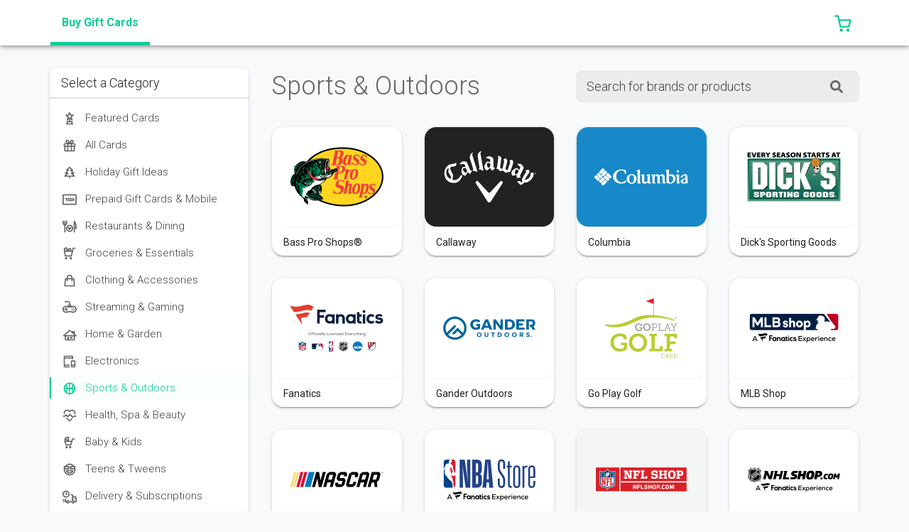

--- FILE ---
content_type: text/html; charset=utf-8
request_url: https://giftcards.bitcoin.com/giftcards?category=Sports%20%26%20Outdoors
body_size: 48562
content:
<!doctype html>
<html data-n-head-ssr lang="en-US" data-n-head="%7B%22lang%22:%7B%22ssr%22:%22en-US%22%7D%7D">
  <head >
    <meta data-n-head="ssr" name="theme-color" content="#0fcb97" charset="utf-8"><meta data-n-head="ssr" name="viewport" content="width=device-width, initial-scale=1, maximum-scale=5.0"><meta data-n-head="ssr" property="og:locale" content="en_US"><meta data-n-head="ssr" data-hid="description" name="description" content="Shop from hundreds of top Gift Card brands. Send as a gift or buy for yourself."><meta data-n-head="ssr" data-hid="referrer" name="referrer" content="no-referrer-when-downgrade"><meta data-n-head="ssr" data-hid="og:title" property="og:title" content="Buy Gift Cards | Bitcoin.com"><meta data-n-head="ssr" data-hid="og:image" property="og:image" content="https://eg-ui-assets.images.egifter.com/brands/sites/BR-BITCOINCOM/DEFAULT/site-image.png"><meta data-n-head="ssr" data-hid="og:url" property="og:url" content="https://giftcards.bitcoin.com/giftcards?category=Sports%20%26%20Outdoors"><meta data-n-head="ssr" data-hid="og:type" property="og:type" content="website"><meta data-n-head="ssr" data-hid="og:site_name" property="og:site_name" content="Bitcoin.com"><meta data-n-head="ssr" property="og:locale" content="en_US"><title>Buy Gift Cards | Bitcoin.com</title><link data-n-head="ssr" href="https://s3.amazonaws.com/eg-ui-assets/brands/sites/BR-BITCOINCOM/DEFAULT/favicon.png" rel="icon" data-hid="icon" type="image/png"><link data-n-head="ssr" href="https://s3.amazonaws.com/eg-ui-assets/brands/sites/BR-BITCOINCOM/DEFAULT/favicon.png" data-hid="apple-touch-icon" rel="apple-touch-icon" type="image/png"><link data-n-head="ssr" href="https://fonts.googleapis.com" rel="preconnect"><link data-n-head="ssr" href="https://fonts.gstatic.com" rel="preconnect" crossOrigin=""><link data-n-head="ssr" href="https://fonts.googleapis.com/css2?family=Roboto:ital,wght@0,300;0,400;0,500;0,700;1,300;1,400&amp;display=swap" rel="preload" as="style" data-hid="aurora-theme-fonts-preload"><link data-n-head="ssr" href="https://fonts.googleapis.com/css2?family=Roboto:ital,wght@0,300;0,400;0,500;0,700;1,300;1,400&amp;display=swap" rel="stylesheet" data-hid="aurora-theme-fonts"><link data-n-head="ssr" data-hid="canonical" rel="canonical" href="https://giftcards.bitcoin.com/giftcards?category=Sports%20%26%20Outdoors"><style data-n-head="ssr" type="text/css" data-hid="aurora-theme-style">:root, body, body.theme-material { --theme-color-primary: hsl(163.40425531914894, 86.23853211009174%, 42.745098039215684%);
--theme-color-primary-h: 163.40425531914894;
--theme-color-primary-s: 86.23853211009174%;
--theme-color-primary-l: 42.745098039215684%;
--theme-color-accent: hsl(163.40425531914894, 86.23853211009174%, 42.745098039215684%);
--theme-color-accent-h: 163.40425531914894;
--theme-color-accent-s: 86.23853211009174%;
--theme-color-accent-l: 42.745098039215684%;
--theme-color-success: hsl(123.12500000000001, 55.81395348837209%, 33.72549019607843%);
--theme-color-success-h: 123.12500000000001;
--theme-color-success-s: 55.81395348837209%;
--theme-color-success-l: 33.72549019607843%;
--theme-color-info: hsl(198.48341232227486, 83.39920948616599%, 50.3921568627451%);
--theme-color-info-h: 198.48341232227486;
--theme-color-info-s: 83.39920948616599%;
--theme-color-info-l: 50.3921568627451%;
--theme-color-warning: hsl(44.09638554216867, 97.64705882352942%, 50%);
--theme-color-warning-h: 44.09638554216867;
--theme-color-warning-s: 97.64705882352942%;
--theme-color-warning-l: 50%;
--theme-color-danger: hsl(0, 100%, 41.76470588235294%);
--theme-color-danger-h: 0;
--theme-color-danger-s: 100%;
--theme-color-danger-l: 41.76470588235294%;
--theme-color-light: hsl(209.99999999999991, 13.953488372093009%, 83.13725490196077%);
--theme-color-light-h: 209.99999999999991;
--theme-color-light-s: 13.953488372093009%;
--theme-color-light-l: 83.13725490196077%;
--theme-color-dark: hsl(210, 10.344827586206897%, 22.745098039215687%);
--theme-color-dark-h: 210;
--theme-color-dark-s: 10.344827586206897%;
--theme-color-dark-l: 22.745098039215687%;
--theme-color-points: hsl(122.60869565217389, 39.42857142857144%, 34.31372549019608%);
--theme-color-points-h: 122.60869565217389;
--theme-color-points-s: 39.42857142857144%;
--theme-color-points-l: 34.31372549019608%;
--theme-color-deals: hsl(277.3228346456693, 70.1657458563536%, 35.49019607843137%);
--theme-color-deals-h: 277.3228346456693;
--theme-color-deals-s: 70.1657458563536%;
--theme-color-deals-l: 35.49019607843137%;
--theme-color-choice-balance: hsl(163.40425531914894, 86.23853211009174%, 42.745098039215684%);
--theme-color-choice-balance-h: 163.40425531914894;
--theme-color-choice-balance-s: 86.23853211009174%;
--theme-color-choice-balance-l: 42.745098039215684%;
--theme-color-rewards-balance: hsl(163.40425531914894, 86.23853211009174%, 42.745098039215684%);
--theme-color-rewards-balance-h: 163.40425531914894;
--theme-color-rewards-balance-s: 86.23853211009174%;
--theme-color-rewards-balance-l: 42.745098039215684%;
--theme-font-family: Roboto; }</style><script data-n-head="ssr" src="https://rum-static.pingdom.net/pa-5a285d66aae1bc00070000ee.js" async defer nonce="undefined"></script><script data-n-head="ssr" src="https://cmp.osano.com/169xOfUMIHuHs3x4W/771def4b-61de-4672-8455-bae286090ea5/osano.js" async defer nonce="undefined"></script><script data-n-head="ssr" data-hid="nuxt-jsonld--4dda62f7" type="application/ld+json">{"@context":"https://schema.org","@type":"WebPage","name":"Buy Gift Cards | Bitcoin.com","description":"Shop from hundreds of top Gift Card brands. Send as a gift or buy for yourself.","thumbnailUrl":"https://s3.amazonaws.com/eg-ui-assets/brands/sites/BR-BITCOINCOM/DEFAULT/logo.png","url":"https://giftcards.bitcoin.com/giftcards?category=Sports%20%26%20Outdoors","inLanguage":"en-US","isPartOf":{"@type":"WebSite","name":"Bitcoin.com","url":"https://giftcards.bitcoin.com"}}</script><link rel="stylesheet" href="/_nuxt/20260121.2/css/177a5e5484743a128176.css"><link rel="stylesheet" href="/_nuxt/20260121.2/css/9027d386c77f4bdb8a83.css"><link rel="stylesheet" href="/_nuxt/20260121.2/css/f0df9ec42fcfe4083b92.css"><link rel="stylesheet" href="/_nuxt/20260121.2/css/a8d8b3087967213b758e.css"><link rel="stylesheet" href="/_nuxt/20260121.2/css/00def6c201b8286f346a.css"><link rel="stylesheet" href="/_nuxt/20260121.2/css/6db17eca706bb4979c48.css"><link rel="stylesheet" href="/_nuxt/20260121.2/css/b1e34ab74e01409a267c.css"><link rel="stylesheet" href="/_nuxt/20260121.2/css/dceb4673aed7793d1e2d.css"><link rel="stylesheet" href="/_nuxt/20260121.2/css/36d2e4d8555a73efeee5.css"><link rel="stylesheet" href="/_nuxt/20260121.2/css/d926b194e2e9503a8071.css"><link rel="stylesheet" href="/_nuxt/20260121.2/css/30218e78ca302da2632c.css"><link rel="stylesheet" href="/_nuxt/20260121.2/css/874ef78f9bb0dc591105.css"><link rel="stylesheet" href="/_nuxt/20260121.2/css/a51e78678f1347621d95.css"><link rel="stylesheet" href="/_nuxt/20260121.2/css/38bb28ec30fec80e5504.css"><link rel="stylesheet" href="/_nuxt/20260121.2/css/4cf211b36caa20f56859.css"><link rel="stylesheet" href="/_nuxt/20260121.2/css/34ceca00228a839ccd02.css"><link rel="stylesheet" href="/_nuxt/20260121.2/css/0131661e9f12b70a1b85.css"><link rel="stylesheet" href="/_nuxt/20260121.2/css/4151ab28410bd15f0433.css"><link rel="stylesheet" href="/_nuxt/20260121.2/css/14a0c4d29b216b36a07a.css"><link rel="stylesheet" href="/_nuxt/20260121.2/css/c3753f7326b3beaf94b8.css"><link rel="stylesheet" href="/_nuxt/20260121.2/css/eab021973dd983391e94.css">
  </head>
  <body >
    <div data-server-rendered="true" id="__nuxt"><div></div><div id="__layout"><div id="app" data-app-name="aurora" data-app-version="3.10.0" data-app-build-number="20260121.2" data-app-route="giftcards" class="theme-material"><div></div> <div data-inject="core/theme-customizations"></div> <div class="LayoutComponent" style="--eg-top-navbar-height:4rem;--eg-top-navbar-top-spacer:0rem;--eg-promo-bar-height:0rem;--eg-geo-restriction-banner-height:0rem;--eg-side-navbar-top-spacer:4rem;--eg-page-container-top-spacer:4rem;"><div><!----> <!----> <!----> <!----> <nav itemscope="itemscope" itemtype="https://schema.org/ItemList https://schema.org/SiteNavigationElement" class="navbar TopNavbarComponent px-0 px-md-2 elevation-4 navbar-light fixed-top navbar-expand"><a href="#main-content" class="skipNavLink"><span token="TopNavBar_SkipToMainContent">Skip to main content</span></a> <div class="ContainerComponent container-sm container-max-width-xxl"><div class="row flex-nowrap w-100 pr-1 px-sm-0 no-gutters align-items-center"><!----> <div class="px-sm-1 col-auto"><!----></div> <div class="col"><div class="d-none d-lg-block pl-xxl-6 pr-xxl-2"><div class="TopNavLinksComponent"><div class="row topNavLinksRow no-gutters"><!----> <div class="col-auto"><div class="eg-tab-bar"><div role="tablist" class="mdc-tab-bar"><div class="mdc-tab-scroller"><div class="mdc-tab-scroller__scroll-area"><div class="mdc-tab-scroller__scroll-content"><a role="tab" aria-selected="true" tabindex="0" href="/giftcards" data-testid="NavbarLinks_BuyGiftCardsButton" itemscope="itemscope" itemtype="https://schema.org/WebPage" itemprop="itemListElement" class="eg-tab mdc-tab mdc-tab--active"><span class="mdc-tab__content"><span class="mdc-tab__text-label"><link itemprop="url" href="/giftcards"> <span token="SideNavbar_BuyGiftCardsLink" itemprop="name">Buy Gift Cards</span></span></span> <span class="mdc-tab-indicator mdc-tab-indicator--active"><span class="mdc-tab-indicator__content mdc-tab-indicator__content--underline"></span></span> <span class="mdc-tab__ripple"></span></a> <!----> <!----> <!----> <!----> <!----></div></div></div></div></div></div> <!----> <div class="col"><!----></div> <!----></div></div></div></div> <!----> <!----> <!----> <!----> <!----> <div class="pr-sm-1 col-auto"><div data-testid="CartIconComponent" class="CartIconComponent"><a href="/cart/" role="button" data-testid="CartIcon_CartLink" class="eg-button mdc-button cartButton px-2 py-1 mdc-button--unelevated mdc-ripple-upgraded eg-button--variant-transparent" style="height:48px;"><span class="mdc-button__ripple"></span> <span class="mdc-button__label"><span aria-hidden="true" data-icon-pack="nova" data-icon-lib="line" data-icon-name="shopping/shopping-cart-2" data-fetch-key="IconSvgBaseComponent:0" class="eg-icon eg-nova-icon" style="transform:rotateY(180deg);--eg-icon-size:28px;"><svg version="1.1" xmlns="http://www.w3.org/2000/svg" xmlns:xlink="http://www.w3.org/1999/xlink" x="0px" y="0px" viewBox="0 0 24 24" xml:space="preserve" style="width: var(--eg-icon-size, 16px); height: var(--eg-icon-size, 16px); fill: var(--eg-icon-color, currentColor)">

<g id="Line_Icons">
	<g>
		<path d="M18,2c-0.466,0-0.869,0.322-0.975,0.775L16.051,7H3C2.691,7,2.401,7.142,2.212,7.385    c-0.189,0.242-0.257,0.56-0.183,0.858l2,8C4.141,16.688,4.541,17,5,17h10c0.466,0,0.869-0.321,0.975-0.775L18.795,4H22V2H18z     M14.205,15H5.781l-1.5-6h11.308L14.205,15z"></path>
		<circle cx="6" cy="20" r="2"></circle>
		<circle cx="14" cy="20" r="2"></circle>
	</g>
</g>
</svg></span> <span class="sr-only"><span token="TopNavbar_CartIconLabel">0 items in cart</span></span></span> <span class="mdc-button__touch"></span></a> <div style="display:none;"><span data-testid="CartIcon_CartQuantityDisplay" class="badge cartQuantityBadge badge-secondary">
            0
        </span></div> <!----></div></div></div></div></nav> <!----> <div class="PageContainerComponent has-navbar"><!----> <div class="d-flex flex-column"><div class="order-1"><!----> <main id="main-content" tabindex="-1"><div data-fetch-key="_class3:0" class="GiftcardsComponent"><!----> <!----> <!----> <!----> <div class="ContainerComponent container-sm container-max-width-xxl"><section class="pt-4"><div data-fetch-key="_class3:1" class="GiftCardCatalogComponent size-md"><div class="row no-gutters"><div class="pr-xl-4 col-xl-auto col-*"><!----> <div class="d-none d-xl-block"><div class="card CategoriesPanelComponent bg-white"><!----><!----><!----> <div class="card-header py-1 bg-transparent"><h4 class="card-title m-0"><span token="CategoriesSidePanel_SelectCategoryHeader">Select a Category</span></h4></div> <div class="card-body p-0"><!----><!----><!----> <!----> <!----> <div class="border-top py-1"><div class="CategoriesMenuComponent"><ul role="listbox" aria-label="CategoriesMenu_List" class="list-unstyled m-0"><li role="option" class="eg-dropdown-item mdc-list-item mdc-ripple-upgraded"><a data-testid="Giftcards_CategoriesMenu_Category_FeaturedCards" href="/giftcards?category=Featured%20Cards" target="_self" class="eg-link mdc-list-item__text"><span aria-hidden="true" data-icon-pack="nova" data-icon-lib="line" data-icon-name="votes-rewards/rewards-trophy-1" data-fetch-key="IconSvgBaseComponent:1" class="mr-1 eg-icon eg-nova-icon" style="--eg-icon-size:20px;"><svg version="1.1" xmlns="http://www.w3.org/2000/svg" xmlns:xlink="http://www.w3.org/1999/xlink" x="0px" y="0px" viewBox="0 0 24 24" xml:space="preserve" style="width: var(--eg-icon-size, 16px); height: var(--eg-icon-size, 16px); fill: var(--eg-icon-color, currentColor)">

<g id="Line_Icons">
	<path d="M18.932,5.636C18.781,5.253,18.412,5,18,5h-3.627l-1.454-3.394C12.762,1.238,12.4,1,12,1   s-0.762,0.238-0.919,0.605L9.626,5H6C5.588,5,5.219,5.253,5.068,5.636c-0.15,0.384-0.049,0.821,0.254,1.1l3.186,2.934l-1.711,3.933   c-0.177,0.406-0.064,0.88,0.273,1.164c0.34,0.285,0.826,0.313,1.195,0.068L11,13.025V16H8c-0.553,0-1,0.447-1,1v3H6v2h12v-2h-1v-3   c0-0.553-0.447-1-1-1h-3v-2.975l2.733,1.809C15.901,14.945,16.094,15,16.285,15c0.229,0,0.458-0.078,0.643-0.234   c0.34-0.284,0.451-0.758,0.274-1.164l-1.71-3.932l3.186-2.935C18.98,6.457,19.082,6.02,18.932,5.636z M15,20H9v-2h6V20z    M13.375,9.814l0.647,1.489l-1.471-0.973c-0.167-0.11-0.359-0.166-0.552-0.166s-0.385,0.056-0.552,0.166l-1.472,0.973l0.648-1.489   c0.17-0.391,0.074-0.846-0.239-1.135L8.562,7h1.724c0.4,0,0.762-0.238,0.919-0.606L12,4.539l0.795,1.854   C12.952,6.762,13.314,7,13.714,7h1.725l-1.824,1.68C13.301,8.969,13.205,9.424,13.375,9.814z"></path>
</g>
</svg></span> <span>Featured Cards</span></a> <span class="mdc-list-item__ripple"></span></li><li role="option" class="eg-dropdown-item mdc-list-item mdc-ripple-upgraded"><a data-testid="Giftcards_CategoriesMenu_Category_AllCards" href="/giftcards?category=All%20Cards" target="_self" class="eg-link mdc-list-item__text"><span aria-hidden="true" data-icon-pack="nova" data-icon-lib="line" data-icon-name="votes-rewards/rewards-gift" data-fetch-key="IconSvgBaseComponent:2" class="mr-1 eg-icon eg-nova-icon" style="--eg-icon-size:20px;"><svg version="1.1" xmlns="http://www.w3.org/2000/svg" xmlns:xlink="http://www.w3.org/1999/xlink" x="0px" y="0px" viewBox="0 0 24 24" xml:space="preserve" style="width: var(--eg-icon-size, 16px); height: var(--eg-icon-size, 16px); fill: var(--eg-icon-color, currentColor)">

<g id="Line_Icons">
	<path d="M20,8h-3.115c0.451-0.234,0.879-0.521,1.236-0.879c1.17-1.169,1.17-3.072,0-4.242   c-1.134-1.133-3.108-1.133-4.242,0C12.242,4.516,12.02,7.597,12,7.943c-0.02-0.347-0.242-3.428-1.879-5.064   c-1.134-1.133-3.11-1.132-4.242,0C5.313,3.445,5,4.199,5,5s0.313,1.555,0.879,2.121C6.236,7.479,6.663,7.765,7.115,8H4   c-1.104,0-2,0.897-2,2v3c0,0.552,0.447,1,1,1v6c0,1.103,0.896,2,2,2h14c1.104,0,2-0.897,2-2v-6c0.553,0,1-0.448,1-1v-3   C22,8.897,21.104,8,20,8z M8,20H5v-6h3V20z M8,12H4v-2h4V12z M7.293,5.707C7.104,5.518,7,5.267,7,5s0.104-0.518,0.293-0.707   C7.482,4.104,7.732,4.001,8,4.001s0.518,0.104,0.707,0.293c0.59,0.589,0.934,1.647,1.118,2.53C8.945,6.639,7.88,6.295,7.293,5.707z    M14,20h-4v-6h4V20z M14,12h-4v-2h4V12z M15.293,4.294C15.482,4.105,15.732,4.001,16,4.001s0.518,0.104,0.707,0.292   c0.389,0.391,0.39,1.024,0,1.414c-0.591,0.591-1.65,0.936-2.533,1.119C14.358,5.943,14.703,4.884,15.293,4.294z M19,20h-3v-6h3V20z    M20,12h-4v-2h4V12z"></path>
</g>
</svg></span> <span>All Cards</span></a> <span class="mdc-list-item__ripple"></span></li><li role="option" class="eg-dropdown-item mdc-list-item mdc-ripple-upgraded"><a data-testid="Giftcards_CategoriesMenu_Category_HolidayGiftIdeas" href="/giftcards?category=Holiday%20Gift%20Ideas" target="_self" class="eg-link mdc-list-item__text"><span aria-hidden="true" data-icon-pack="nova" data-icon-lib="line" data-icon-name="christmas/christmas-tree" data-fetch-key="IconSvgBaseComponent:3" class="mr-1 eg-icon eg-nova-icon" style="--eg-icon-size:20px;"><svg version="1.1" xmlns="http://www.w3.org/2000/svg" xmlns:xlink="http://www.w3.org/1999/xlink" x="0px" y="0px" viewBox="0 0 24 24" xml:space="preserve" style="width: var(--eg-icon-size, 16px); height: var(--eg-icon-size, 16px); fill: var(--eg-icon-color, currentColor)">

<g id="Line_Icons">
	<path d="M20.707,17.293L17.414,14H19c0.404,0,0.77-0.244,0.924-0.617c0.154-0.374,0.069-0.804-0.217-1.09   L16.414,9H17c0.404,0,0.77-0.244,0.924-0.617c0.154-0.374,0.069-0.804-0.217-1.09l-5-5c-0.391-0.391-1.023-0.391-1.414,0l-5,5   c-0.286,0.286-0.371,0.716-0.217,1.09C6.23,8.756,6.596,9,7,9h0.586l-3.293,3.293c-0.286,0.286-0.371,0.716-0.217,1.09   C4.23,13.756,4.596,14,5,14h1.586l-3.293,3.293c-0.286,0.286-0.371,0.716-0.217,1.09C3.23,18.756,3.596,19,4,19h7v3h2v-3h7   c0.404,0,0.77-0.244,0.924-0.617C21.078,18.009,20.993,17.579,20.707,17.293z M6.414,17l3.293-3.293   c0.286-0.286,0.371-0.715,0.217-1.089C9.77,12.244,9.404,12,9,12H7.414l3.293-3.293c0.286-0.286,0.371-0.715,0.217-1.089   C10.77,7.244,10.404,7,10,7H9.414L12,4.414L14.586,7H14c-0.404,0-0.77,0.244-0.924,0.617c-0.154,0.374-0.069,0.804,0.217,1.089   L16.586,12H15c-0.404,0-0.77,0.244-0.924,0.617c-0.154,0.374-0.069,0.804,0.217,1.089L17.586,17H6.414z"></path>
</g>
</svg></span> <span>Holiday Gift Ideas</span></a> <span class="mdc-list-item__ripple"></span></li><li role="option" class="eg-dropdown-item mdc-list-item mdc-ripple-upgraded"><a data-testid="Giftcards_CategoriesMenu_Category_PrepaidGiftCards&amp;Mobile" href="/giftcards?category=Prepaid%20Gift%20Cards%20%26%20Mobile" target="_self" class="eg-link mdc-list-item__text"><span aria-hidden="true" data-icon-pack="nova" data-icon-lib="line" data-icon-name="money/credit-card-visa" data-fetch-key="IconSvgBaseComponent:4" class="mr-1 eg-icon eg-nova-icon" style="--eg-icon-size:20px;"><svg version="1.1" xmlns="http://www.w3.org/2000/svg" xmlns:xlink="http://www.w3.org/1999/xlink" x="0px" y="0px" viewBox="0 0 24 24" xml:space="preserve" style="width: var(--eg-icon-size, 16px); height: var(--eg-icon-size, 16px); fill: var(--eg-icon-color, currentColor)">

<g id="Line_Icons">
	<g>
		<path d="M22,3H2C0.897,3,0,3.896,0,5v14c0,1.103,0.897,2,2,2h20c1.104,0,2-0.897,2-2V5    C24,3.896,23.104,3,22,3z M21.997,19H2V5h20L21.997,19z"></path>
		<path d="M17.333,14.667v-1.334h1.334v1.334H20v-3.334c0-1.104-0.897-2-2-2s-2,0.896-2,2V13v1.668H17.333z     M17.333,11.333c0-0.367,0.3-0.666,0.667-0.666c0.368,0,0.667,0.299,0.667,0.666V12h-1.334V11.333z"></path>
		<path d="M10,10.667v2.666H9.333v1.334h5C15.253,14.667,16,13.918,16,13c0-0.918-0.747-1.666-1.667-1.666    h-0.666c-0.185,0-0.334-0.148-0.334-0.334c0-0.184,0.149-0.332,0.334-0.332H16V9.333h-2.333C12.748,9.333,12,10.082,12,11    c0,0.919,0.748,1.668,1.667,1.668h0.666c0.186,0,0.334,0.148,0.334,0.332c0,0.186-0.148,0.334-0.334,0.334h-3v-2.666H12V9.333    H9.333v1.334H10z"></path>
		<polygon points="6.642,14.667 6.653,14.667 7.987,14.667 8.014,14.667 8,14.613 9.333,9.333 7.962,9.333 
			7.324,11.936 6.667,9.333 4,9.333 4,10.667 5.661,10.667 		"></polygon>
	</g>
</g>
</svg></span> <span>Prepaid Gift Cards & Mobile</span></a> <span class="mdc-list-item__ripple"></span></li><li role="option" class="eg-dropdown-item mdc-list-item mdc-ripple-upgraded"><a data-testid="Giftcards_CategoriesMenu_Category_Restaurants&amp;Dining" href="/giftcards?category=Restaurants%20%26%20Dining" target="_self" class="eg-link mdc-list-item__text"><span aria-hidden="true" data-icon-pack="nova" data-icon-lib="line" data-icon-name="food/food-plate-knife-fork" data-fetch-key="IconSvgBaseComponent:5" class="mr-1 eg-icon eg-nova-icon" style="--eg-icon-size:20px;"><svg version="1.1" xmlns="http://www.w3.org/2000/svg" xmlns:xlink="http://www.w3.org/1999/xlink" x="0px" y="0px" viewBox="0 0 24 24" xml:space="preserve" style="width: var(--eg-icon-size, 16px); height: var(--eg-icon-size, 16px); fill: var(--eg-icon-color, currentColor)">

<g id="Line_Icons">
	<g>
		<path d="M20.707,2.293c-0.287-0.286-0.716-0.372-1.09-0.217C19.244,2.231,19,2.596,19,3v19h2v-6h2    c0.553,0,1-0.448,1-1C24,5.693,20.842,2.427,20.707,2.293z M21,14V7.243c0.487,1.6,0.908,3.808,0.986,6.757H21z"></path>
		<path d="M8,6V2H6v4c0,0.737-0.405,1.375-1,1.723V2H3v5.723C2.405,7.375,2,6.737,2,6V2H0v4    c0,1.858,1.279,3.411,3,3.858V22h2V9.858C6.721,9.411,8,7.858,8,6z"></path>
		<path d="M12,9c-3.309,0-6,2.691-6,6c0,3.309,2.691,6,6,6s6-2.691,6-6C18,11.691,15.309,9,12,9z M12,19    c-2.205,0-4-1.794-4-4s1.795-4,4-4s4,1.794,4,4S14.205,19,12,19z"></path>
		<path d="M13.5,13c-0.828,0-1.5,0.672-1.5,1.5c0-0.828-0.672-1.5-1.5-1.5S9,13.672,9,14.5C9,16,12,18,12,18    s3-2,3-3.5C15,13.672,14.328,13,13.5,13z"></path>
	</g>
</g>
</svg></span> <span>Restaurants & Dining</span></a> <span class="mdc-list-item__ripple"></span></li><li role="option" class="eg-dropdown-item mdc-list-item mdc-ripple-upgraded"><a data-testid="Giftcards_CategoriesMenu_Category_Groceries&amp;Essentials" href="/giftcards?category=Groceries%20%26%20Essentials" target="_self" class="eg-link mdc-list-item__text"><span aria-hidden="true" data-icon-pack="nova" data-icon-lib="line" data-icon-name="shopping/shopping-cart-full" data-fetch-key="IconSvgBaseComponent:6" class="mr-1 eg-icon eg-nova-icon" style="--eg-icon-size:20px;"><svg version="1.1" xmlns="http://www.w3.org/2000/svg" xmlns:xlink="http://www.w3.org/1999/xlink" x="0px" y="0px" viewBox="0 0 24 24" xml:space="preserve" style="width: var(--eg-icon-size, 16px); height: var(--eg-icon-size, 16px); fill: var(--eg-icon-color, currentColor)">

<g id="Line_Icons">
	<g>
		<path d="M18,2c-0.466,0-0.869,0.322-0.975,0.775L16.051,7H15V4c0-0.552-0.447-1-1-1h-4C9.447,3,9,3.447,9,4    v1.764L6.895,1.552C6.766,1.296,6.533,1.106,6.257,1.033C5.979,0.96,5.685,1.009,5.445,1.167l-3,2    c-0.42,0.28-0.565,0.828-0.34,1.279L3.382,7H3C2.691,7,2.401,7.142,2.212,7.385c-0.189,0.242-0.257,0.56-0.183,0.858l2,8    C4.141,16.688,4.541,17,5,17h10c0.466,0,0.869-0.321,0.975-0.775L18.795,4H22V2H18z M13,5v2h-2V5H13z M4.289,4.342L5.612,3.46    L7.382,7H5.618L4.289,4.342z M14.205,15H5.781l-1.5-6h11.308L14.205,15z"></path>
		<circle cx="6" cy="20" r="2"></circle>
		<circle cx="14" cy="20" r="2"></circle>
	</g>
</g>
</svg></span> <span>Groceries & Essentials</span></a> <span class="mdc-list-item__ripple"></span></li><li role="option" class="eg-dropdown-item mdc-list-item mdc-ripple-upgraded"><a data-testid="Giftcards_CategoriesMenu_Category_Clothing&amp;Accessories" href="/giftcards?category=Clothing%20%26%20Accessories" target="_self" class="eg-link mdc-list-item__text"><span aria-hidden="true" data-icon-pack="nova" data-icon-lib="line" data-icon-name="shopping/shopping-bag" data-fetch-key="IconSvgBaseComponent:7" class="mr-1 eg-icon eg-nova-icon" style="--eg-icon-size:20px;"><svg version="1.1" xmlns="http://www.w3.org/2000/svg" xmlns:xlink="http://www.w3.org/1999/xlink" x="0px" y="0px" viewBox="0 0 24 24" xml:space="preserve" style="width: var(--eg-icon-size, 16px); height: var(--eg-icon-size, 16px); fill: var(--eg-icon-color, currentColor)">

<g id="Line_Icons">
	<path d="M19.996,8.917C19.953,8.398,19.52,8,19,8h-2V7c0-2.757-2.243-5-5-5S7,4.243,7,7v1H5   C4.48,8,4.047,8.398,4.004,8.917l-1,12c-0.023,0.278,0.07,0.555,0.26,0.76C3.453,21.883,3.721,22,4,22h16   c0.279,0,0.547-0.117,0.736-0.323c0.189-0.205,0.283-0.481,0.26-0.76L19.996,8.917z M9,7c0-1.654,1.346-3,3-3s3,1.346,3,3v1H9V7z    M5.087,20L5.92,10H7v3h2v-3h6v3h2v-3h1.08l0.833,10H5.087z"></path>
</g>
</svg></span> <span>Clothing & Accessories</span></a> <span class="mdc-list-item__ripple"></span></li><li role="option" class="eg-dropdown-item mdc-list-item mdc-ripple-upgraded"><a data-testid="Giftcards_CategoriesMenu_Category_Streaming&amp;Gaming" href="/giftcards?category=Streaming%20%26%20Gaming" target="_self" class="eg-link mdc-list-item__text"><span aria-hidden="true" data-icon-pack="nova" data-icon-lib="line" data-icon-name="video-games/video-games-joypad-2" data-fetch-key="IconSvgBaseComponent:8" class="mr-1 eg-icon eg-nova-icon" style="--eg-icon-size:20px;"><svg version="1.1" xmlns="http://www.w3.org/2000/svg" xmlns:xlink="http://www.w3.org/1999/xlink" x="0px" y="0px" viewBox="0 0 24 24" xml:space="preserve" style="width: var(--eg-icon-size, 16px); height: var(--eg-icon-size, 16px); fill: var(--eg-icon-color, currentColor)">

<g id="Line_Icons">
	<g>
		<path d="M17.998,8.998c-1.06,0-2.081,0.297-3,0.837V7.998c0-0.552-0.447-1-1-1h-1v-2c0-2.205-1.795-4-4-4    h-5v2h5c1.104,0,2,0.897,2,2v2h-1c-0.553,0-1,0.448-1,1v1.837c-0.919-0.54-1.94-0.837-3-0.837c-3.309,0-6,2.692-6,6    c0,3.309,2.691,6,6,6c1.17,0,2.3-0.344,3.289-1h5.422c0.989,0.656,2.119,1,3.289,1c3.309,0,6-2.691,6-6    C23.998,11.69,21.307,8.998,17.998,8.998z M10.998,8.998h2v1h-2V8.998z M17.998,18.998c-0.85,0-1.67-0.277-2.375-0.802    c-0.174-0.128-0.383-0.198-0.598-0.198H8.971c-0.215,0-0.424,0.07-0.598,0.198c-0.705,0.525-1.525,0.802-2.375,0.802    c-2.205,0-4-1.794-4-4c0-2.205,1.795-4,4-4c0.85,0,1.67,0.278,2.375,0.803c0.174,0.128,0.383,0.197,0.598,0.197h6.055    c0.215,0,0.424-0.069,0.598-0.197c0.705-0.525,1.525-0.803,2.375-0.803c2.205,0,4,1.795,4,4    C21.998,17.203,20.203,18.998,17.998,18.998z"></path>
		<circle cx="17.997" cy="12.998" r="1"></circle>
		<circle cx="17.997" cy="16.998" r="1"></circle>
		<circle cx="19.998" cy="14.998" r="1"></circle>
		<circle cx="15.998" cy="14.998" r="1"></circle>
		<polygon points="6.998,11.998 4.998,11.998 4.998,13.998 2.998,13.998 2.998,15.998 4.998,15.998 
			4.998,17.998 6.998,17.998 6.998,15.998 8.998,15.998 8.998,13.998 6.998,13.998 		"></polygon>
	</g>
</g>
</svg></span> <span>Streaming & Gaming</span></a> <span class="mdc-list-item__ripple"></span></li><li role="option" class="eg-dropdown-item mdc-list-item mdc-ripple-upgraded"><a data-testid="Giftcards_CategoriesMenu_Category_Home&amp;Garden" href="/giftcards?category=Home%20%26%20Garden" target="_self" class="eg-link mdc-list-item__text"><span aria-hidden="true" data-icon-pack="nova" data-icon-lib="line" data-icon-name="places/places-home-3" data-fetch-key="IconSvgBaseComponent:9" class="mr-1 eg-icon eg-nova-icon" style="--eg-icon-size:20px;"><svg version="1.1" xmlns="http://www.w3.org/2000/svg" xmlns:xlink="http://www.w3.org/1999/xlink" x="0px" y="0px" viewBox="0 0 24 24" xml:space="preserve" style="width: var(--eg-icon-size, 16px); height: var(--eg-icon-size, 16px); fill: var(--eg-icon-color, currentColor)">

<g id="Line_Icons">
	<g>
		<path d="M23.633,13.226L21,11.07V6.999c0-0.551-0.448-1-1-1h-3c-0.546,0-0.987,0.44-0.997,0.984    l-3.37-2.757c-0.382-0.313-0.935-0.3-1.302,0.031l-10,9c-0.308,0.276-0.413,0.715-0.265,1.102c0.148,0.386,0.52,0.641,0.934,0.641    h2v6c0,0.554,0.448,1,1,1h15c0.552,0,1-0.446,1-1v-6h2c0.423,0,0.8-0.265,0.942-0.664C24.083,13.938,23.96,13.493,23.633,13.226z     M18,7.999h1v1.436l-1-0.818V7.999z M11,19.999v-4H8v4H6v-5h13v5H11z M4.605,12.999l7.425-6.682l8.167,6.682H4.605z"></path>
		<rect x="13" y="15.999" width="4" height="3"></rect>
	</g>
</g>
</svg></span> <span>Home & Garden</span></a> <span class="mdc-list-item__ripple"></span></li><li role="option" class="eg-dropdown-item mdc-list-item mdc-ripple-upgraded"><a data-testid="Giftcards_CategoriesMenu_Category_Electronics" href="/giftcards?category=Electronics" target="_self" class="eg-link mdc-list-item__text"><span aria-hidden="true" data-icon-pack="nova" data-icon-lib="line" data-icon-name="smart-devices/devices" data-fetch-key="IconSvgBaseComponent:10" class="mr-1 eg-icon eg-nova-icon" style="--eg-icon-size:20px;"><svg version="1.1" xmlns="http://www.w3.org/2000/svg" xmlns:xlink="http://www.w3.org/1999/xlink" x="0px" y="0px" viewBox="0 0 24 24" xml:space="preserve" style="width: var(--eg-icon-size, 16px); height: var(--eg-icon-size, 16px); fill: var(--eg-icon-color, currentColor)">

<g id="Line_Icons">
	<g>
		<path d="M12,20.001H4v-1h8v-2H4v-10h12v1h2v-4c0-1.104-0.897-2-2-2H4c-1.103,0-2,0.896-2,2v16    c0,1.104,0.897,2,2,2h8V20.001z M4,4.001h12v1H4V4.001z"></path>
		<path d="M20,10.001h-4c-1.103,0-2,0.896-2,2v8c0,1.104,0.897,2,2,2h4c1.103,0,2-0.896,2-2v-8    C22,10.897,21.103,10.001,20,10.001z M20,12.001l0.001,5H16v-5H20z M16,20.001v-1h4.001v1H16z"></path>
	</g>
</g>
</svg></span> <span>Electronics</span></a> <span class="mdc-list-item__ripple"></span></li><li role="option" class="eg-dropdown-item mdc-list-item mdc-ripple-upgraded"><a data-testid="Giftcards_CategoriesMenu_Category_Sports&amp;Outdoors" href="/giftcards?category=Sports%20%26%20Outdoors" target="_self" class="eg-link mdc-list-item__text nuxt-link-exact-active"><span aria-hidden="true" data-icon-pack="nova" data-icon-lib="line" data-icon-name="sport/sport-basketball" data-fetch-key="IconSvgBaseComponent:11" class="mr-1 eg-icon eg-nova-icon" style="--eg-icon-size:20px;"><svg version="1.1" xmlns="http://www.w3.org/2000/svg" xmlns:xlink="http://www.w3.org/1999/xlink" x="0px" y="0px" viewBox="0 0 24 24" xml:space="preserve" style="width: var(--eg-icon-size, 16px); height: var(--eg-icon-size, 16px); fill: var(--eg-icon-color, currentColor)">

<g id="Line_Icons">
	<path d="M12,2C6.486,2,2,6.486,2,12s4.486,10,10,10s10-4.486,10-10S17.514,2,12,2z M18.628,16.475   c-0.829-0.993-1.364-2.191-1.548-3.475h2.851C19.771,14.274,19.316,15.459,18.628,16.475z M4.069,13h2.85   c-0.186,1.279-0.721,2.48-1.548,3.475C4.683,15.458,4.229,14.274,4.069,13z M5.372,7.526C6.201,8.518,6.736,9.716,6.92,11H4.069   C4.229,9.726,4.684,8.542,5.372,7.526z M13,11V4.069c1.636,0.206,3.116,0.906,4.292,1.948C16.049,7.408,15.263,9.143,15.056,11H13z    M11,11H8.945C8.739,9.139,7.95,7.408,6.708,6.018C7.883,4.976,9.364,4.275,11,4.069V11z M8.942,13H11v6.931   c-1.633-0.206-3.111-0.904-4.287-1.943C7.954,16.597,8.734,14.853,8.942,13z M13,13h2.055c0.206,1.86,0.994,3.592,2.237,4.982   c-1.176,1.042-2.656,1.743-4.292,1.949V13z M17.081,11c0.185-1.281,0.72-2.48,1.548-3.474c0.688,1.016,1.142,2.2,1.302,3.474   H17.081z"></path>
</g>
</svg></span> <span>Sports & Outdoors</span></a> <span class="mdc-list-item__ripple"></span></li><li role="option" class="eg-dropdown-item mdc-list-item mdc-ripple-upgraded"><a data-testid="Giftcards_CategoriesMenu_Category_Health,Spa&amp;Beauty" href="/giftcards?category=Health,%20Spa%20%26%20Beauty" target="_self" class="eg-link mdc-list-item__text"><span aria-hidden="true" data-icon-pack="nova" data-icon-lib="line" data-icon-name="health/health-heart-pulse" data-fetch-key="IconSvgBaseComponent:12" class="mr-1 eg-icon eg-nova-icon" style="--eg-icon-size:20px;"><svg version="1.1" xmlns="http://www.w3.org/2000/svg" xmlns:xlink="http://www.w3.org/1999/xlink" x="0px" y="0px" viewBox="0 0 24 24" xml:space="preserve" style="width: var(--eg-icon-size, 16px); height: var(--eg-icon-size, 16px); fill: var(--eg-icon-color, currentColor)">

<g id="Line_Icons">
	<g>
		<path d="M11.995,19.71C10.957,18.843,9.537,17.527,8.18,16H5.559c2.563,3.22,5.607,5.619,5.828,5.79    C11.566,21.93,11.783,22,12,22s0.434-0.07,0.613-0.21c0.197-0.153,2.648-2.084,4.996-4.79h-2.713    C13.729,18.202,12.641,19.165,11.995,19.71z"></path>
		<path d="M4.104,9C4.043,8.662,4,8.327,4,8c0-2.43,1.57-4,4-4c1.289,0,2.352,0.938,2.787,2h2.426    C13.648,4.938,14.711,4,16,4c2.43,0,4,1.57,4,4c0,0.653-0.133,1.324-0.35,2h2.062C21.885,9.332,22,8.663,22,8c0-3.533-2.467-6-6-6    c-1.594,0-3.07,0.837-4,2.08C11.07,2.837,9.594,2,8,2C4.467,2,2,4.467,2,8c0,0.332,0.038,0.666,0.084,1H4.104z"></path>
		<polygon points="19.697,12 17.208,13.659 13.083,8.503 9,12.586 6,9.586 3.586,12 1,12 1,14 4.414,14 
			6,12.415 9,15.415 12.917,11.498 16.792,16.341 20.303,14 23,14 23,12 		"></polygon>
	</g>
</g>
</svg></span> <span>Health, Spa & Beauty</span></a> <span class="mdc-list-item__ripple"></span></li><li role="option" class="eg-dropdown-item mdc-list-item mdc-ripple-upgraded"><a data-testid="Giftcards_CategoriesMenu_Category_Baby&amp;Kids" href="/giftcards?category=Baby%20%26%20Kids" target="_self" class="eg-link mdc-list-item__text"><span aria-hidden="true" data-icon-pack="nova" data-icon-lib="line" data-icon-name="children/baby-trolley" data-fetch-key="IconSvgBaseComponent:13" class="mr-1 eg-icon eg-nova-icon" style="--eg-icon-size:20px;"><svg version="1.1" xmlns="http://www.w3.org/2000/svg" xmlns:xlink="http://www.w3.org/1999/xlink" x="0px" y="0px" viewBox="0 0 24 24" xml:space="preserve" style="width: var(--eg-icon-size, 16px); height: var(--eg-icon-size, 16px); fill: var(--eg-icon-color, currentColor)">

<g id="Line_Icons">
	<g>
		<path d="M16.998,4.998c-0.441,0-0.831,0.29-0.958,0.713l-0.985,3.287h-4.057v-6c0-0.552-0.447-1-1-1h-1    c-3.309,0-6,2.692-6,6c0,0.316-0.002,1.712,0.006,2.029c0.002,0.096,0.014,0.193,0.045,0.288l2,6    c0.137,0.409,0.519,0.683,0.949,0.683h8c0.441,0,0.831-0.289,0.958-0.712l2.786-9.288h3.256v-2H16.998z M4.998,7.998    c0-0.471,0.097-0.917,0.248-1.337l2.338,2.337H4.998V7.998z M8.998,7.584l-2.6-2.601c0.701-0.605,1.603-0.986,2.6-0.986V7.584z     M13.254,14.998H6.719l-1.334-4h9.069L13.254,14.998z"></path>
		<circle cx="6.998" cy="19.998" r="2"></circle>
		<circle cx="12.998" cy="19.998" r="2"></circle>
	</g>
</g>
</svg></span> <span>Baby & Kids</span></a> <span class="mdc-list-item__ripple"></span></li><li role="option" class="eg-dropdown-item mdc-list-item mdc-ripple-upgraded"><a data-testid="Giftcards_CategoriesMenu_Category_Teens&amp;Tweens" href="/giftcards?category=Teens%20%26%20Tweens" target="_self" class="eg-link mdc-list-item__text"><span aria-hidden="true" data-icon-pack="nova" data-icon-lib="line" data-icon-name="smileys/smiley-glasses-smile-1" data-fetch-key="IconSvgBaseComponent:14" class="mr-1 eg-icon eg-nova-icon" style="--eg-icon-size:20px;"><svg version="1.1" xmlns="http://www.w3.org/2000/svg" xmlns:xlink="http://www.w3.org/1999/xlink" x="0px" y="0px" viewBox="0 0 24 24" xml:space="preserve" style="width: var(--eg-icon-size, 16px); height: var(--eg-icon-size, 16px); fill: var(--eg-icon-color, currentColor)">

<g id="Line_Icons">
	<g>
		<path d="M6,14c0,2.617,2.86,5,6,5s6-2.383,6-5c0-0.552-0.448-1-1-1H7C6.448,13,6,13.448,6,14z M15.71,15    c-0.591,1.052-2.026,2-3.71,2c-1.636,0-3.094-0.951-3.701-2H15.71z"></path>
		<path d="M21.524,9.026l0.446-1.783c0.075-0.299,0.007-0.615-0.182-0.858C21.599,6.143,21.308,6,21,6h-1.022    C18.152,3.576,15.261,2,12,2S5.848,3.576,4.022,6H3C2.692,6,2.401,6.143,2.212,6.385C2.022,6.628,1.955,6.944,2.03,7.243    l0.446,1.783C2.178,9.969,2,10.961,2,12c0,5.515,4.486,10,10,10s10-4.485,10-10C22,10.961,21.822,9.969,21.524,9.026z M19.719,8    l-0.5,2H15V8H19.719z M12,4c2.018,0,3.854,0.762,5.263,2H14c-0.552,0-1,0.448-1,1v1h-2V7c0-0.552-0.448-1-1-1H6.737    C8.146,4.762,9.982,4,12,4z M9,8v2H4.781l-0.5-2H9z M12,20c-4.411,0-8-3.589-8-8h6c0.552,0,1-0.447,1-1v-1h2v1    c0,0.553,0.448,1,1,1h6C20,16.411,16.411,20,12,20z"></path>
	</g>
</g>
</svg></span> <span>Teens & Tweens</span></a> <span class="mdc-list-item__ripple"></span></li><li role="option" class="eg-dropdown-item mdc-list-item mdc-ripple-upgraded"><a data-testid="Giftcards_CategoriesMenu_Category_Delivery&amp;Subscriptions" href="/giftcards?category=Delivery%20%26%20Subscriptions" target="_self" class="eg-link mdc-list-item__text"><span aria-hidden="true" data-icon-pack="nova" data-icon-lib="line" data-icon-name="shipping-delivery/shipping-truck-delivery-time" data-fetch-key="IconSvgBaseComponent:15" class="mr-1 eg-icon eg-nova-icon" style="--eg-icon-size:20px;"><svg version="1.1" xmlns="http://www.w3.org/2000/svg" xmlns:xlink="http://www.w3.org/1999/xlink" x="0px" y="0px" viewBox="0 0 24 24" xml:space="preserve" style="width: var(--eg-icon-size, 16px); height: var(--eg-icon-size, 16px); fill: var(--eg-icon-color, currentColor)">

<g id="Line_Icons">
	<g>
		<path d="M20,11h-2v-1c0-1.103-0.896-2-2-2h-2v2h2v8.781c-0.366,0.33-0.646,0.746-0.816,1.219h-3.367    c-0.415-1.162-1.515-2-2.816-2s-2.401,0.838-2.816,2H6v-4H4v5c0,0.552,0.447,1,1,1h1.185C6.599,23.162,7.698,24,9,24    s2.401-0.838,2.816-2h3.368c0.414,1.162,1.514,2,2.815,2s2.401-0.838,2.816-2H23c0.553,0,1-0.448,1-1v-6    C24,12.795,22.205,11,20,11z M9,22c-0.551,0-1-0.448-1-1c0-0.551,0.449-1,1-1s1,0.449,1,1C10,21.552,9.551,22,9,22z M18,22    c-0.551,0-1-0.448-1-1c0-0.551,0.449-1,1-1s1,0.449,1,1C19,21.552,18.551,22,18,22z M22,20h-1.184c-0.415-1.162-1.515-2-2.816-2    v-5h2c1.104,0,2,0.897,2,2V20z"></path>
		<rect x="19" y="14" width="2" height="2"></rect>
		<path d="M6,14c3.309,0,6-2.691,6-6c0-3.308-2.691-6-6-6S0,4.692,0,8C0,11.31,2.691,14,6,14z M6,4    c2.205,0,4,1.794,4,4s-1.795,4-4,4s-4-1.794-4-4S3.795,4,6,4z"></path>
		<polygon points="8,7 7,7 7,5 5,5 5,9 8,9 		"></polygon>
		<rect y="17" width="3" height="2"></rect>
		<rect x="1" y="20" width="2" height="2"></rect>
	</g>
</g>
</svg></span> <span>Delivery & Subscriptions</span></a> <span class="mdc-list-item__ripple"></span></li><li role="option" class="eg-dropdown-item mdc-list-item mdc-ripple-upgraded"><a data-testid="Giftcards_CategoriesMenu_Category_Movies&amp;Entertainment" href="/giftcards?category=Movies%20%26%20Entertainment" target="_self" class="eg-link mdc-list-item__text"><span aria-hidden="true" data-icon-pack="nova" data-icon-lib="line" data-icon-name="food/food-popcorn" data-fetch-key="IconSvgBaseComponent:16" class="mr-1 eg-icon eg-nova-icon" style="--eg-icon-size:20px;"><svg version="1.1" xmlns="http://www.w3.org/2000/svg" xmlns:xlink="http://www.w3.org/1999/xlink" x="0px" y="0px" viewBox="0 0 24 24" xml:space="preserve" style="width: var(--eg-icon-size, 16px); height: var(--eg-icon-size, 16px); fill: var(--eg-icon-color, currentColor)">

<g id="Line_Icons">
	<g>
		<path d="M19,9H5C4.719,9,4.451,9.119,4.262,9.326c-0.189,0.208-0.283,0.485-0.258,0.765l1,11    C5.051,21.606,5.482,22,6,22h12c0.518,0,0.949-0.394,0.996-0.909l1-11c0.025-0.28-0.068-0.558-0.258-0.765    C19.549,9.119,19.281,9,19,9z M13.904,11l-0.818,9h-2.172l-0.818-9H13.904z M6.096,11h1.99l0.818,9H6.913L6.096,11z M17.087,20    h-1.991l0.818-9h1.99L17.087,20z"></path>
		<path d="M17,4c-0.307,0-0.609,0.049-0.9,0.142C15.18,2.814,13.664,2,12,2S8.82,2.814,7.9,4.142    C7.609,4.049,7.307,4,7,4C5.346,4,4,5.346,4,7v1h2V7c0-0.551,0.449-1,1-1c0.296,0,0.516,0.135,0.647,0.249    c0.244,0.211,0.573,0.29,0.887,0.215c0.313-0.075,0.569-0.296,0.691-0.594C9.689,4.734,10.777,4,12,4s2.311,0.734,2.774,1.869    c0.122,0.298,0.379,0.519,0.691,0.594c0.313,0.075,0.643-0.004,0.887-0.215C16.484,6.135,16.704,6,17,6c0.551,0,1,0.449,1,1v1h2V7    C20,5.346,18.654,4,17,4z"></path>
	</g>
</g>
</svg></span> <span>Movies & Entertainment</span></a> <span class="mdc-list-item__ripple"></span></li><li role="option" class="eg-dropdown-item mdc-list-item mdc-ripple-upgraded"><a data-testid="Giftcards_CategoriesMenu_Category_Travel&amp;Experiences" href="/giftcards?category=Travel%20%26%20Experiences" target="_self" class="eg-link mdc-list-item__text"><span aria-hidden="true" data-icon-pack="nova" data-icon-lib="line" data-icon-name="travel/travel-beach" data-fetch-key="IconSvgBaseComponent:17" class="mr-1 eg-icon eg-nova-icon" style="--eg-icon-size:20px;"><svg version="1.1" xmlns="http://www.w3.org/2000/svg" xmlns:xlink="http://www.w3.org/1999/xlink" x="0px" y="0px" viewBox="0 0 24 24" xml:space="preserve" style="width: var(--eg-icon-size, 16px); height: var(--eg-icon-size, 16px); fill: var(--eg-icon-color, currentColor)">

<g id="Line_Icons">
	<path d="M22,18c-2.708,0-5.057,0.239-7.077,0.599l-1.424-4.613c0.708-1.07,1.739-1.87,2.973-2.244   c1.346-0.41,2.815-0.279,4.081,0.355c0.341,0.17,0.75,0.134,1.053-0.098c0.506-0.385,0.432-0.845,0.275-1.377   c-1.463-4.818-6.269-7.92-11.495-6.886L10.074,2.71c-0.16-0.529-0.718-0.827-1.247-0.667C8.299,2.203,8,2.762,8.16,3.291   l0.305,1.005c-5.313,2.208-7.302,8.329-5.596,12.507c0.151,0.368,0.512,0.621,0.925,0.621c0.358,0,0.69-0.192,0.869-0.505   c0.707-1.241,1.842-2.153,3.196-2.563c1.228-0.373,2.551-0.276,3.728,0.22l1.37,4.436C7.063,20.435,5.139,22.409,3.149,24H23v-6H22   z M7.278,12.441c-1.111,0.336-2.114,0.92-2.946,1.699c-0.282-3.658,2.002-7.161,5.655-8.269c3.685-1.119,7.484,0.563,9.287,3.733   c-1.128-0.187-2.285-0.109-3.384,0.224c-1.567,0.477-2.914,1.437-3.871,2.743C10.501,12.019,8.827,11.971,7.278,12.441z M21,22   H10.086c2.367-0.919,5.976-1.874,10.914-1.989V22z"></path>
</g>
</svg></span> <span>Travel & Experiences</span></a> <span class="mdc-list-item__ripple"></span></li><li role="option" class="eg-dropdown-item mdc-list-item mdc-ripple-upgraded"><a data-testid="Giftcards_CategoriesMenu_Category_GeneralMerchandise" href="/giftcards?category=General%20Merchandise" target="_self" class="eg-link mdc-list-item__text"><span aria-hidden="true" data-icon-pack="nova" data-icon-lib="line" data-icon-name="shopping/shopping-basket-1" data-fetch-key="IconSvgBaseComponent:18" class="mr-1 eg-icon eg-nova-icon" style="--eg-icon-size:20px;"><svg version="1.1" xmlns="http://www.w3.org/2000/svg" xmlns:xlink="http://www.w3.org/1999/xlink" x="0px" y="0px" viewBox="0 0 24 24" xml:space="preserve" style="width: var(--eg-icon-size, 16px); height: var(--eg-icon-size, 16px); fill: var(--eg-icon-color, currentColor)">

<g id="Line_Icons">
	<g>
		<path d="M22,10h-3.42l-3.712-6.497l-1.736,0.992L16.277,10H7.723l3.146-5.504L9.132,3.504L5.42,10H2v2    h1.197l1.826,8.217C5.125,20.675,5.531,21,6,21h12c0.469,0,0.875-0.326,0.977-0.783L20.803,12H22V10z M17.197,19H6.803l-1.557-7    h13.508L17.197,19z"></path>
		<rect x="11" y="13" width="2" height="5"></rect>
		<rect x="14" y="13" width="2" height="5"></rect>
		<rect x="8" y="13" width="2" height="5"></rect>
	</g>
</g>
</svg></span> <span>General Merchandise</span></a> <span class="mdc-list-item__ripple"></span></li><li role="option" class="eg-dropdown-item mdc-list-item mdc-ripple-upgraded"><a data-testid="Giftcards_CategoriesMenu_Category_DepartmentStores" href="/giftcards?category=Department%20Stores" target="_self" class="eg-link mdc-list-item__text"><span aria-hidden="true" data-icon-pack="nova" data-icon-lib="line" data-icon-name="places/building-1" data-fetch-key="IconSvgBaseComponent:19" class="mr-1 eg-icon eg-nova-icon" style="--eg-icon-size:20px;"><svg version="1.1" xmlns="http://www.w3.org/2000/svg" xmlns:xlink="http://www.w3.org/1999/xlink" x="0px" y="0px" viewBox="0 0 24 24" xml:space="preserve" style="width: var(--eg-icon-size, 16px); height: var(--eg-icon-size, 16px); fill: var(--eg-icon-color, currentColor)">

<g id="Line_Icons">
	<g>
		<path d="M10,7.999H3c-0.552,0-1,0.449-1,1v12c0,0.553,0.448,1,1,1h7c0.552,0,1-0.447,1-1v-12    C11,8.447,10.552,7.999,10,7.999z M9,19.999H8v-2H5v2H4v-4h2v-2H4v-1h3v-2H4v-1h5V19.999z"></path>
		<path d="M21,1.999h-7c-0.552,0-1,0.449-1,1v18c0,0.553,0.448,1,1,1h7c0.552,0,1-0.447,1-1v-18    C22,2.447,21.552,1.999,21,1.999z M20,19.999h-1v-2h-3v2h-1v-7h2v-2h-2v-1h3v-2h-3v-1h4v-2h-4v-1h5V19.999z"></path>
	</g>
</g>
</svg></span> <span>Department Stores</span></a> <span class="mdc-list-item__ripple"></span></li><li role="option" class="eg-dropdown-item mdc-list-item mdc-ripple-upgraded"><a data-testid="Giftcards_CategoriesMenu_Category_Fuel&amp;Auto" href="/giftcards?category=Fuel%20%26%20Auto" target="_self" class="eg-link mdc-list-item__text"><span aria-hidden="true" data-icon-pack="nova" data-icon-lib="line" data-icon-name="transportation/car-fuel" data-fetch-key="IconSvgBaseComponent:20" class="mr-1 eg-icon eg-nova-icon" style="--eg-icon-size:20px;"><svg version="1.1" xmlns="http://www.w3.org/2000/svg" xmlns:xlink="http://www.w3.org/1999/xlink" x="0px" y="0px" viewBox="0 0 24 24" xml:space="preserve" style="width: var(--eg-icon-size, 16px); height: var(--eg-icon-size, 16px); fill: var(--eg-icon-color, currentColor)">

<g id="Line_Icons">
	<g>
		<path d="M3.618,16l2-4H12v-2H4.382L1,16.764V22h2c0,1.104,0.897,2,2,2s2-0.896,2-2h8c0,1.104,0.897,2,2,2    s2-0.896,2-2h2v-6H3.618z M14,20H8v-2h6V20z M3,18h3v2H3V18z M16,20v-2h3v2H16z"></path>
		<path d="M18,14c2.209,0,4-1.791,4-4c0-3-4-8-4-8s-4,5-4,8C14,12.209,15.791,14,18,14z M18,4.978V12    c-1.104,0-2.021-0.896-2-2C16.021,8.938,17.851,5.205,18,4.978z"></path>
	</g>
</g>
</svg></span> <span>Fuel & Auto</span></a> <span class="mdc-list-item__ripple"></span></li><li role="option" class="eg-dropdown-item mdc-list-item mdc-ripple-upgraded"><a data-testid="Giftcards_CategoriesMenu_Category_JustforFun" href="/giftcards?category=Just%20for%20Fun" target="_self" class="eg-link mdc-list-item__text"><span aria-hidden="true" data-icon-pack="nova" data-icon-lib="line" data-icon-name="votes-rewards/vote-thumbs-up" data-fetch-key="IconSvgBaseComponent:21" class="mr-1 eg-icon eg-nova-icon" style="--eg-icon-size:20px;"><svg version="1.1" xmlns="http://www.w3.org/2000/svg" xmlns:xlink="http://www.w3.org/1999/xlink" x="0px" y="0px" viewBox="0 0 24 24" xml:space="preserve" style="width: var(--eg-icon-size, 16px); height: var(--eg-icon-size, 16px); fill: var(--eg-icon-color, currentColor)">

<g id="Line_Icons">
	<path d="M22.768,7.359C22.578,7.132,22.297,7,22,7h-6V3c0-0.552-0.447-1-1-1h-3   c-0.4,0-0.762,0.238-0.919,0.605L8.341,9H8c0-0.552-0.447-1-1-1H3C2.447,8,2,8.448,2,9v10c0,0.552,0.447,1,1,1h4   c0.553,0,1-0.448,1-1v-0.522l3.629,1.451C11.746,19.976,11.873,20,12,20h8c0.483,0,0.897-0.346,0.984-0.821l2-11   C23.037,7.887,22.957,7.587,22.768,7.359z M6,18H4v-8h2V18z M19.166,18h-6.974L8,16.323V11h1c0.4,0,0.762-0.238,0.919-0.606   L12.659,4H14v4c0,0.552,0.447,1,1,1h5.802L19.166,18z"></path>
</g>
</svg></span> <span>Just for Fun</span></a> <span class="mdc-list-item__ripple"></span></li><li role="option" class="eg-dropdown-item mdc-list-item mdc-ripple-upgraded"><a data-testid="Giftcards_CategoriesMenu_Category_Charity" href="/giftcards?category=Charity" target="_self" class="eg-link mdc-list-item__text"><span aria-hidden="true" data-icon-pack="nova" data-icon-lib="line" data-icon-name="money/coin-receive" data-fetch-key="IconSvgBaseComponent:22" class="mr-1 eg-icon eg-nova-icon" style="--eg-icon-size:20px;"><svg version="1.1" xmlns="http://www.w3.org/2000/svg" xmlns:xlink="http://www.w3.org/1999/xlink" x="0px" y="0px" viewBox="0 0 24 24" xml:space="preserve" style="width: var(--eg-icon-size, 16px); height: var(--eg-icon-size, 16px); fill: var(--eg-icon-color, currentColor)">

<g id="Line_Icons">
	<g>
		<path d="M19,10c2.757,0,5-2.243,5-5s-2.243-5-5-5s-5,2.243-5,5S16.243,10,19,10z M19,2c1.654,0,3,1.346,3,3    s-1.346,3-3,3s-3-1.346-3-3S17.346,2,19,2z"></path>
		<path d="M20.707,15.294c-0.256-0.258-0.632-0.354-0.982-0.255l-6.555,1.873l-1.6-1.067l1.137-1.137    c0.304-0.305,0.38-0.77,0.188-1.155l-1-2c-0.222-0.445-0.737-0.659-1.211-0.501l-4.757,1.586C5.781,12.265,5.423,12,5,12H1    c-0.552,0-1,0.448-1,1v8c0,0.552,0.448,1,1,1h4c0.406,0,0.751-0.244,0.908-0.591l6.741,2.527C12.762,23.979,12.881,24,13,24    c0.126,0,0.252-0.024,0.372-0.071l10-4c0.312-0.125,0.541-0.398,0.608-0.728c0.068-0.33-0.035-0.67-0.272-0.907L20.707,15.294z     M2,20v-6h2v6H2z M12.988,21.928L6,19.307v-4.586l4.494-1.498l0.29,0.58l-1.49,1.491c-0.212,0.211-0.317,0.506-0.288,0.805    c0.029,0.297,0.191,0.566,0.44,0.732l3,2c0.244,0.164,0.547,0.211,0.83,0.13l6.434-1.838l1.512,1.511L12.988,21.928z"></path>
	</g>
</g>
</svg></span> <span>Charity</span></a> <span class="mdc-list-item__ripple"></span></li></ul></div></div></div><!----><!----></div></div></div> <div class="flex-grow-1 col-xl col-*"><!----> <header><div class="row row-cols-1 row-cols-xl-2 align-items-end"><div class="order-xl-2 col"><div class="SearchFieldComponent"><form novalidate="novalidate"><div class="eg-validation-wrapper searchFieldWrapper"><label class="w-100 m-0"><span class="sr-only"><span token="SearchField_PlaceholderMessage">Search for brands or products</span></span> <div role="group" class="input-group"><!----><input type="text" placeholder="Search for brands or products" data-testid="SearchField_SearchQueryInput" value="" class="searchInput m-0 form-control"> <div class="searchButtonWrapper input-group-append"><button type="submit" aria-label="SearchField_SearchButton" class="eg-button mdc-button searchButton mdc-button--unelevated mdc-ripple-upgraded eg-button--variant-transparent"><span class="mdc-button__ripple"></span> <span class="mdc-button__label"><span aria-hidden="true" data-icon-pack="fa" data-icon-lib="solid" data-icon-name="search" data-fetch-key="IconSvgBaseComponent:23" class="text-gray eg-icon eg-fa-icon" style="--eg-icon-size:18px;"><svg xmlns="http://www.w3.org/2000/svg" viewBox="0 0 512 512" style="width: var(--eg-icon-size, 16px); height: var(--eg-icon-size, 16px); fill: var(--eg-icon-color, currentColor)"><!-- Font Awesome Free 5.15.3 by @fontawesome - https://fontawesome.com License - https://fontawesome.com/license/free (Icons: CC BY 4.0, Fonts: SIL OFL 1.1, Code: MIT License) --><path d="M505 442.7L405.3 343c-4.5-4.5-10.6-7-17-7H372c27.6-35.3 44-79.7 44-128C416 93.1 322.9 0 208 0S0 93.1 0 208s93.1 208 208 208c48.3 0 92.7-16.4 128-44v16.3c0 6.4 2.5 12.5 7 17l99.7 99.7c9.4 9.4 24.6 9.4 33.9 0l28.3-28.3c9.4-9.4 9.4-24.6.1-34zM208 336c-70.7 0-128-57.2-128-128 0-70.7 57.2-128 128-128 70.7 0 128 57.2 128 128 0 70.7-57.2 128-128 128z"></path></svg></span></span> <span class="mdc-button__touch"></span></button></div><!----></div></label> <div class="mdc-text-field-helper-line"><p role="alert" aria-live="polite" class="mdc-text-field-helper-text mdc-text-field-helper-text--persistent mdc-text-field-helper-text--validation-msg"><!----></p></div></div></form></div></div> <div class="col"><div class="d-block d-xl-none mb-2"><div class="CategoriesDropdownComponent"><div block="" raised="" size="lg" class="eg-dropdown mdc-menu-surface--anchor"><button type="button" id="menu-toggle-ipEbS2X" aria-haspopup="true" aria-expanded="false" class="eg-button mdc-button mdc-button--raised eg-button--block mdc-ripple-upgraded eg-button--variant-default eg-button--size-lg eg-dropdown-toggle py-2"><span class="mdc-button__ripple"></span> <span class="mdc-button__label"><span aria-hidden="true" data-icon-pack="nova" data-icon-lib="line" data-icon-name="sport/sport-basketball" data-fetch-key="IconSvgBaseComponent:24" class="mr-1 eg-icon eg-nova-icon" style="transform:scale(1.3);--eg-icon-size:18px;"><svg version="1.1" xmlns="http://www.w3.org/2000/svg" xmlns:xlink="http://www.w3.org/1999/xlink" x="0px" y="0px" viewBox="0 0 24 24" xml:space="preserve" style="width: var(--eg-icon-size, 16px); height: var(--eg-icon-size, 16px); fill: var(--eg-icon-color, currentColor)">

<g id="Line_Icons">
	<path d="M12,2C6.486,2,2,6.486,2,12s4.486,10,10,10s10-4.486,10-10S17.514,2,12,2z M18.628,16.475   c-0.829-0.993-1.364-2.191-1.548-3.475h2.851C19.771,14.274,19.316,15.459,18.628,16.475z M4.069,13h2.85   c-0.186,1.279-0.721,2.48-1.548,3.475C4.683,15.458,4.229,14.274,4.069,13z M5.372,7.526C6.201,8.518,6.736,9.716,6.92,11H4.069   C4.229,9.726,4.684,8.542,5.372,7.526z M13,11V4.069c1.636,0.206,3.116,0.906,4.292,1.948C16.049,7.408,15.263,9.143,15.056,11H13z    M11,11H8.945C8.739,9.139,7.95,7.408,6.708,6.018C7.883,4.976,9.364,4.275,11,4.069V11z M8.942,13H11v6.931   c-1.633-0.206-3.111-0.904-4.287-1.943C7.954,16.597,8.734,14.853,8.942,13z M13,13h2.055c0.206,1.86,0.994,3.592,2.237,4.982   c-1.176,1.042-2.656,1.743-4.292,1.949V13z M17.081,11c0.185-1.281,0.72-2.48,1.548-3.474c0.688,1.016,1.142,2.2,1.302,3.474   H17.081z"></path>
</g>
</svg></span> <span class="font-weight-normal" style="text-transform:none;"><span>Sports & Outdoors</span></span> <span class="eg-dropdown-toggle__caret"><span aria-hidden="true" data-icon-pack="mdi" data-icon-name="chevron-down" data-fetch-key="IconSvgBaseComponent:25" class="eg-icon eg-mdi-icon"><svg xmlns="http://www.w3.org/2000/svg" id="mdi-chevron-down" viewBox="0 0 24 24" style="width: var(--eg-icon-size, 16px); height: var(--eg-icon-size, 16px); fill: var(--eg-icon-color, currentColor)"><path d="M7.41,8.58L12,13.17L16.59,8.58L18,10L12,16L6,10L7.41,8.58Z"></path></svg></span></span></span> <span class="mdc-button__touch"></span></button> <div aria-labelledby="menu-toggle-ipEbS2X" class="mdc-menu mdc-menu-surface" style="min-width:100%;"><ul role="listbox" aria-hidden="true" aria-orientation="vertical" tabindex="-1" class="mdc-list"> <div class="CategoriesMenuComponent"><ul role="listbox" aria-label="CategoriesMenu_List" class="list-unstyled m-0"><li role="option" class="eg-dropdown-item mdc-list-item mdc-ripple-upgraded"><a data-testid="Giftcards_CategoriesMenu_Category_FeaturedCards" href="/giftcards?category=Featured%20Cards" target="_self" class="eg-link mdc-list-item__text"><span aria-hidden="true" data-icon-pack="nova" data-icon-lib="line" data-icon-name="votes-rewards/rewards-trophy-1" data-fetch-key="IconSvgBaseComponent:26" class="mr-1 eg-icon eg-nova-icon" style="--eg-icon-size:20px;"><svg version="1.1" xmlns="http://www.w3.org/2000/svg" xmlns:xlink="http://www.w3.org/1999/xlink" x="0px" y="0px" viewBox="0 0 24 24" xml:space="preserve" style="width: var(--eg-icon-size, 16px); height: var(--eg-icon-size, 16px); fill: var(--eg-icon-color, currentColor)">

<g id="Line_Icons">
	<path d="M18.932,5.636C18.781,5.253,18.412,5,18,5h-3.627l-1.454-3.394C12.762,1.238,12.4,1,12,1   s-0.762,0.238-0.919,0.605L9.626,5H6C5.588,5,5.219,5.253,5.068,5.636c-0.15,0.384-0.049,0.821,0.254,1.1l3.186,2.934l-1.711,3.933   c-0.177,0.406-0.064,0.88,0.273,1.164c0.34,0.285,0.826,0.313,1.195,0.068L11,13.025V16H8c-0.553,0-1,0.447-1,1v3H6v2h12v-2h-1v-3   c0-0.553-0.447-1-1-1h-3v-2.975l2.733,1.809C15.901,14.945,16.094,15,16.285,15c0.229,0,0.458-0.078,0.643-0.234   c0.34-0.284,0.451-0.758,0.274-1.164l-1.71-3.932l3.186-2.935C18.98,6.457,19.082,6.02,18.932,5.636z M15,20H9v-2h6V20z    M13.375,9.814l0.647,1.489l-1.471-0.973c-0.167-0.11-0.359-0.166-0.552-0.166s-0.385,0.056-0.552,0.166l-1.472,0.973l0.648-1.489   c0.17-0.391,0.074-0.846-0.239-1.135L8.562,7h1.724c0.4,0,0.762-0.238,0.919-0.606L12,4.539l0.795,1.854   C12.952,6.762,13.314,7,13.714,7h1.725l-1.824,1.68C13.301,8.969,13.205,9.424,13.375,9.814z"></path>
</g>
</svg></span> <span>Featured Cards</span></a> <span class="mdc-list-item__ripple"></span></li><li role="option" class="eg-dropdown-item mdc-list-item mdc-ripple-upgraded"><a data-testid="Giftcards_CategoriesMenu_Category_AllCards" href="/giftcards?category=All%20Cards" target="_self" class="eg-link mdc-list-item__text"><span aria-hidden="true" data-icon-pack="nova" data-icon-lib="line" data-icon-name="votes-rewards/rewards-gift" data-fetch-key="IconSvgBaseComponent:27" class="mr-1 eg-icon eg-nova-icon" style="--eg-icon-size:20px;"><svg version="1.1" xmlns="http://www.w3.org/2000/svg" xmlns:xlink="http://www.w3.org/1999/xlink" x="0px" y="0px" viewBox="0 0 24 24" xml:space="preserve" style="width: var(--eg-icon-size, 16px); height: var(--eg-icon-size, 16px); fill: var(--eg-icon-color, currentColor)">

<g id="Line_Icons">
	<path d="M20,8h-3.115c0.451-0.234,0.879-0.521,1.236-0.879c1.17-1.169,1.17-3.072,0-4.242   c-1.134-1.133-3.108-1.133-4.242,0C12.242,4.516,12.02,7.597,12,7.943c-0.02-0.347-0.242-3.428-1.879-5.064   c-1.134-1.133-3.11-1.132-4.242,0C5.313,3.445,5,4.199,5,5s0.313,1.555,0.879,2.121C6.236,7.479,6.663,7.765,7.115,8H4   c-1.104,0-2,0.897-2,2v3c0,0.552,0.447,1,1,1v6c0,1.103,0.896,2,2,2h14c1.104,0,2-0.897,2-2v-6c0.553,0,1-0.448,1-1v-3   C22,8.897,21.104,8,20,8z M8,20H5v-6h3V20z M8,12H4v-2h4V12z M7.293,5.707C7.104,5.518,7,5.267,7,5s0.104-0.518,0.293-0.707   C7.482,4.104,7.732,4.001,8,4.001s0.518,0.104,0.707,0.293c0.59,0.589,0.934,1.647,1.118,2.53C8.945,6.639,7.88,6.295,7.293,5.707z    M14,20h-4v-6h4V20z M14,12h-4v-2h4V12z M15.293,4.294C15.482,4.105,15.732,4.001,16,4.001s0.518,0.104,0.707,0.292   c0.389,0.391,0.39,1.024,0,1.414c-0.591,0.591-1.65,0.936-2.533,1.119C14.358,5.943,14.703,4.884,15.293,4.294z M19,20h-3v-6h3V20z    M20,12h-4v-2h4V12z"></path>
</g>
</svg></span> <span>All Cards</span></a> <span class="mdc-list-item__ripple"></span></li><li role="option" class="eg-dropdown-item mdc-list-item mdc-ripple-upgraded"><a data-testid="Giftcards_CategoriesMenu_Category_HolidayGiftIdeas" href="/giftcards?category=Holiday%20Gift%20Ideas" target="_self" class="eg-link mdc-list-item__text"><span aria-hidden="true" data-icon-pack="nova" data-icon-lib="line" data-icon-name="christmas/christmas-tree" data-fetch-key="IconSvgBaseComponent:28" class="mr-1 eg-icon eg-nova-icon" style="--eg-icon-size:20px;"><svg version="1.1" xmlns="http://www.w3.org/2000/svg" xmlns:xlink="http://www.w3.org/1999/xlink" x="0px" y="0px" viewBox="0 0 24 24" xml:space="preserve" style="width: var(--eg-icon-size, 16px); height: var(--eg-icon-size, 16px); fill: var(--eg-icon-color, currentColor)">

<g id="Line_Icons">
	<path d="M20.707,17.293L17.414,14H19c0.404,0,0.77-0.244,0.924-0.617c0.154-0.374,0.069-0.804-0.217-1.09   L16.414,9H17c0.404,0,0.77-0.244,0.924-0.617c0.154-0.374,0.069-0.804-0.217-1.09l-5-5c-0.391-0.391-1.023-0.391-1.414,0l-5,5   c-0.286,0.286-0.371,0.716-0.217,1.09C6.23,8.756,6.596,9,7,9h0.586l-3.293,3.293c-0.286,0.286-0.371,0.716-0.217,1.09   C4.23,13.756,4.596,14,5,14h1.586l-3.293,3.293c-0.286,0.286-0.371,0.716-0.217,1.09C3.23,18.756,3.596,19,4,19h7v3h2v-3h7   c0.404,0,0.77-0.244,0.924-0.617C21.078,18.009,20.993,17.579,20.707,17.293z M6.414,17l3.293-3.293   c0.286-0.286,0.371-0.715,0.217-1.089C9.77,12.244,9.404,12,9,12H7.414l3.293-3.293c0.286-0.286,0.371-0.715,0.217-1.089   C10.77,7.244,10.404,7,10,7H9.414L12,4.414L14.586,7H14c-0.404,0-0.77,0.244-0.924,0.617c-0.154,0.374-0.069,0.804,0.217,1.089   L16.586,12H15c-0.404,0-0.77,0.244-0.924,0.617c-0.154,0.374-0.069,0.804,0.217,1.089L17.586,17H6.414z"></path>
</g>
</svg></span> <span>Holiday Gift Ideas</span></a> <span class="mdc-list-item__ripple"></span></li><li role="option" class="eg-dropdown-item mdc-list-item mdc-ripple-upgraded"><a data-testid="Giftcards_CategoriesMenu_Category_PrepaidGiftCards&amp;Mobile" href="/giftcards?category=Prepaid%20Gift%20Cards%20%26%20Mobile" target="_self" class="eg-link mdc-list-item__text"><span aria-hidden="true" data-icon-pack="nova" data-icon-lib="line" data-icon-name="money/credit-card-visa" data-fetch-key="IconSvgBaseComponent:29" class="mr-1 eg-icon eg-nova-icon" style="--eg-icon-size:20px;"><svg version="1.1" xmlns="http://www.w3.org/2000/svg" xmlns:xlink="http://www.w3.org/1999/xlink" x="0px" y="0px" viewBox="0 0 24 24" xml:space="preserve" style="width: var(--eg-icon-size, 16px); height: var(--eg-icon-size, 16px); fill: var(--eg-icon-color, currentColor)">

<g id="Line_Icons">
	<g>
		<path d="M22,3H2C0.897,3,0,3.896,0,5v14c0,1.103,0.897,2,2,2h20c1.104,0,2-0.897,2-2V5    C24,3.896,23.104,3,22,3z M21.997,19H2V5h20L21.997,19z"></path>
		<path d="M17.333,14.667v-1.334h1.334v1.334H20v-3.334c0-1.104-0.897-2-2-2s-2,0.896-2,2V13v1.668H17.333z     M17.333,11.333c0-0.367,0.3-0.666,0.667-0.666c0.368,0,0.667,0.299,0.667,0.666V12h-1.334V11.333z"></path>
		<path d="M10,10.667v2.666H9.333v1.334h5C15.253,14.667,16,13.918,16,13c0-0.918-0.747-1.666-1.667-1.666    h-0.666c-0.185,0-0.334-0.148-0.334-0.334c0-0.184,0.149-0.332,0.334-0.332H16V9.333h-2.333C12.748,9.333,12,10.082,12,11    c0,0.919,0.748,1.668,1.667,1.668h0.666c0.186,0,0.334,0.148,0.334,0.332c0,0.186-0.148,0.334-0.334,0.334h-3v-2.666H12V9.333    H9.333v1.334H10z"></path>
		<polygon points="6.642,14.667 6.653,14.667 7.987,14.667 8.014,14.667 8,14.613 9.333,9.333 7.962,9.333 
			7.324,11.936 6.667,9.333 4,9.333 4,10.667 5.661,10.667 		"></polygon>
	</g>
</g>
</svg></span> <span>Prepaid Gift Cards & Mobile</span></a> <span class="mdc-list-item__ripple"></span></li><li role="option" class="eg-dropdown-item mdc-list-item mdc-ripple-upgraded"><a data-testid="Giftcards_CategoriesMenu_Category_Restaurants&amp;Dining" href="/giftcards?category=Restaurants%20%26%20Dining" target="_self" class="eg-link mdc-list-item__text"><span aria-hidden="true" data-icon-pack="nova" data-icon-lib="line" data-icon-name="food/food-plate-knife-fork" data-fetch-key="IconSvgBaseComponent:30" class="mr-1 eg-icon eg-nova-icon" style="--eg-icon-size:20px;"><svg version="1.1" xmlns="http://www.w3.org/2000/svg" xmlns:xlink="http://www.w3.org/1999/xlink" x="0px" y="0px" viewBox="0 0 24 24" xml:space="preserve" style="width: var(--eg-icon-size, 16px); height: var(--eg-icon-size, 16px); fill: var(--eg-icon-color, currentColor)">

<g id="Line_Icons">
	<g>
		<path d="M20.707,2.293c-0.287-0.286-0.716-0.372-1.09-0.217C19.244,2.231,19,2.596,19,3v19h2v-6h2    c0.553,0,1-0.448,1-1C24,5.693,20.842,2.427,20.707,2.293z M21,14V7.243c0.487,1.6,0.908,3.808,0.986,6.757H21z"></path>
		<path d="M8,6V2H6v4c0,0.737-0.405,1.375-1,1.723V2H3v5.723C2.405,7.375,2,6.737,2,6V2H0v4    c0,1.858,1.279,3.411,3,3.858V22h2V9.858C6.721,9.411,8,7.858,8,6z"></path>
		<path d="M12,9c-3.309,0-6,2.691-6,6c0,3.309,2.691,6,6,6s6-2.691,6-6C18,11.691,15.309,9,12,9z M12,19    c-2.205,0-4-1.794-4-4s1.795-4,4-4s4,1.794,4,4S14.205,19,12,19z"></path>
		<path d="M13.5,13c-0.828,0-1.5,0.672-1.5,1.5c0-0.828-0.672-1.5-1.5-1.5S9,13.672,9,14.5C9,16,12,18,12,18    s3-2,3-3.5C15,13.672,14.328,13,13.5,13z"></path>
	</g>
</g>
</svg></span> <span>Restaurants & Dining</span></a> <span class="mdc-list-item__ripple"></span></li><li role="option" class="eg-dropdown-item mdc-list-item mdc-ripple-upgraded"><a data-testid="Giftcards_CategoriesMenu_Category_Groceries&amp;Essentials" href="/giftcards?category=Groceries%20%26%20Essentials" target="_self" class="eg-link mdc-list-item__text"><span aria-hidden="true" data-icon-pack="nova" data-icon-lib="line" data-icon-name="shopping/shopping-cart-full" data-fetch-key="IconSvgBaseComponent:31" class="mr-1 eg-icon eg-nova-icon" style="--eg-icon-size:20px;"><svg version="1.1" xmlns="http://www.w3.org/2000/svg" xmlns:xlink="http://www.w3.org/1999/xlink" x="0px" y="0px" viewBox="0 0 24 24" xml:space="preserve" style="width: var(--eg-icon-size, 16px); height: var(--eg-icon-size, 16px); fill: var(--eg-icon-color, currentColor)">

<g id="Line_Icons">
	<g>
		<path d="M18,2c-0.466,0-0.869,0.322-0.975,0.775L16.051,7H15V4c0-0.552-0.447-1-1-1h-4C9.447,3,9,3.447,9,4    v1.764L6.895,1.552C6.766,1.296,6.533,1.106,6.257,1.033C5.979,0.96,5.685,1.009,5.445,1.167l-3,2    c-0.42,0.28-0.565,0.828-0.34,1.279L3.382,7H3C2.691,7,2.401,7.142,2.212,7.385c-0.189,0.242-0.257,0.56-0.183,0.858l2,8    C4.141,16.688,4.541,17,5,17h10c0.466,0,0.869-0.321,0.975-0.775L18.795,4H22V2H18z M13,5v2h-2V5H13z M4.289,4.342L5.612,3.46    L7.382,7H5.618L4.289,4.342z M14.205,15H5.781l-1.5-6h11.308L14.205,15z"></path>
		<circle cx="6" cy="20" r="2"></circle>
		<circle cx="14" cy="20" r="2"></circle>
	</g>
</g>
</svg></span> <span>Groceries & Essentials</span></a> <span class="mdc-list-item__ripple"></span></li><li role="option" class="eg-dropdown-item mdc-list-item mdc-ripple-upgraded"><a data-testid="Giftcards_CategoriesMenu_Category_Clothing&amp;Accessories" href="/giftcards?category=Clothing%20%26%20Accessories" target="_self" class="eg-link mdc-list-item__text"><span aria-hidden="true" data-icon-pack="nova" data-icon-lib="line" data-icon-name="shopping/shopping-bag" data-fetch-key="IconSvgBaseComponent:32" class="mr-1 eg-icon eg-nova-icon" style="--eg-icon-size:20px;"><svg version="1.1" xmlns="http://www.w3.org/2000/svg" xmlns:xlink="http://www.w3.org/1999/xlink" x="0px" y="0px" viewBox="0 0 24 24" xml:space="preserve" style="width: var(--eg-icon-size, 16px); height: var(--eg-icon-size, 16px); fill: var(--eg-icon-color, currentColor)">

<g id="Line_Icons">
	<path d="M19.996,8.917C19.953,8.398,19.52,8,19,8h-2V7c0-2.757-2.243-5-5-5S7,4.243,7,7v1H5   C4.48,8,4.047,8.398,4.004,8.917l-1,12c-0.023,0.278,0.07,0.555,0.26,0.76C3.453,21.883,3.721,22,4,22h16   c0.279,0,0.547-0.117,0.736-0.323c0.189-0.205,0.283-0.481,0.26-0.76L19.996,8.917z M9,7c0-1.654,1.346-3,3-3s3,1.346,3,3v1H9V7z    M5.087,20L5.92,10H7v3h2v-3h6v3h2v-3h1.08l0.833,10H5.087z"></path>
</g>
</svg></span> <span>Clothing & Accessories</span></a> <span class="mdc-list-item__ripple"></span></li><li role="option" class="eg-dropdown-item mdc-list-item mdc-ripple-upgraded"><a data-testid="Giftcards_CategoriesMenu_Category_Streaming&amp;Gaming" href="/giftcards?category=Streaming%20%26%20Gaming" target="_self" class="eg-link mdc-list-item__text"><span aria-hidden="true" data-icon-pack="nova" data-icon-lib="line" data-icon-name="video-games/video-games-joypad-2" data-fetch-key="IconSvgBaseComponent:33" class="mr-1 eg-icon eg-nova-icon" style="--eg-icon-size:20px;"><svg version="1.1" xmlns="http://www.w3.org/2000/svg" xmlns:xlink="http://www.w3.org/1999/xlink" x="0px" y="0px" viewBox="0 0 24 24" xml:space="preserve" style="width: var(--eg-icon-size, 16px); height: var(--eg-icon-size, 16px); fill: var(--eg-icon-color, currentColor)">

<g id="Line_Icons">
	<g>
		<path d="M17.998,8.998c-1.06,0-2.081,0.297-3,0.837V7.998c0-0.552-0.447-1-1-1h-1v-2c0-2.205-1.795-4-4-4    h-5v2h5c1.104,0,2,0.897,2,2v2h-1c-0.553,0-1,0.448-1,1v1.837c-0.919-0.54-1.94-0.837-3-0.837c-3.309,0-6,2.692-6,6    c0,3.309,2.691,6,6,6c1.17,0,2.3-0.344,3.289-1h5.422c0.989,0.656,2.119,1,3.289,1c3.309,0,6-2.691,6-6    C23.998,11.69,21.307,8.998,17.998,8.998z M10.998,8.998h2v1h-2V8.998z M17.998,18.998c-0.85,0-1.67-0.277-2.375-0.802    c-0.174-0.128-0.383-0.198-0.598-0.198H8.971c-0.215,0-0.424,0.07-0.598,0.198c-0.705,0.525-1.525,0.802-2.375,0.802    c-2.205,0-4-1.794-4-4c0-2.205,1.795-4,4-4c0.85,0,1.67,0.278,2.375,0.803c0.174,0.128,0.383,0.197,0.598,0.197h6.055    c0.215,0,0.424-0.069,0.598-0.197c0.705-0.525,1.525-0.803,2.375-0.803c2.205,0,4,1.795,4,4    C21.998,17.203,20.203,18.998,17.998,18.998z"></path>
		<circle cx="17.997" cy="12.998" r="1"></circle>
		<circle cx="17.997" cy="16.998" r="1"></circle>
		<circle cx="19.998" cy="14.998" r="1"></circle>
		<circle cx="15.998" cy="14.998" r="1"></circle>
		<polygon points="6.998,11.998 4.998,11.998 4.998,13.998 2.998,13.998 2.998,15.998 4.998,15.998 
			4.998,17.998 6.998,17.998 6.998,15.998 8.998,15.998 8.998,13.998 6.998,13.998 		"></polygon>
	</g>
</g>
</svg></span> <span>Streaming & Gaming</span></a> <span class="mdc-list-item__ripple"></span></li><li role="option" class="eg-dropdown-item mdc-list-item mdc-ripple-upgraded"><a data-testid="Giftcards_CategoriesMenu_Category_Home&amp;Garden" href="/giftcards?category=Home%20%26%20Garden" target="_self" class="eg-link mdc-list-item__text"><span aria-hidden="true" data-icon-pack="nova" data-icon-lib="line" data-icon-name="places/places-home-3" data-fetch-key="IconSvgBaseComponent:34" class="mr-1 eg-icon eg-nova-icon" style="--eg-icon-size:20px;"><svg version="1.1" xmlns="http://www.w3.org/2000/svg" xmlns:xlink="http://www.w3.org/1999/xlink" x="0px" y="0px" viewBox="0 0 24 24" xml:space="preserve" style="width: var(--eg-icon-size, 16px); height: var(--eg-icon-size, 16px); fill: var(--eg-icon-color, currentColor)">

<g id="Line_Icons">
	<g>
		<path d="M23.633,13.226L21,11.07V6.999c0-0.551-0.448-1-1-1h-3c-0.546,0-0.987,0.44-0.997,0.984    l-3.37-2.757c-0.382-0.313-0.935-0.3-1.302,0.031l-10,9c-0.308,0.276-0.413,0.715-0.265,1.102c0.148,0.386,0.52,0.641,0.934,0.641    h2v6c0,0.554,0.448,1,1,1h15c0.552,0,1-0.446,1-1v-6h2c0.423,0,0.8-0.265,0.942-0.664C24.083,13.938,23.96,13.493,23.633,13.226z     M18,7.999h1v1.436l-1-0.818V7.999z M11,19.999v-4H8v4H6v-5h13v5H11z M4.605,12.999l7.425-6.682l8.167,6.682H4.605z"></path>
		<rect x="13" y="15.999" width="4" height="3"></rect>
	</g>
</g>
</svg></span> <span>Home & Garden</span></a> <span class="mdc-list-item__ripple"></span></li><li role="option" class="eg-dropdown-item mdc-list-item mdc-ripple-upgraded"><a data-testid="Giftcards_CategoriesMenu_Category_Electronics" href="/giftcards?category=Electronics" target="_self" class="eg-link mdc-list-item__text"><span aria-hidden="true" data-icon-pack="nova" data-icon-lib="line" data-icon-name="smart-devices/devices" data-fetch-key="IconSvgBaseComponent:35" class="mr-1 eg-icon eg-nova-icon" style="--eg-icon-size:20px;"><svg version="1.1" xmlns="http://www.w3.org/2000/svg" xmlns:xlink="http://www.w3.org/1999/xlink" x="0px" y="0px" viewBox="0 0 24 24" xml:space="preserve" style="width: var(--eg-icon-size, 16px); height: var(--eg-icon-size, 16px); fill: var(--eg-icon-color, currentColor)">

<g id="Line_Icons">
	<g>
		<path d="M12,20.001H4v-1h8v-2H4v-10h12v1h2v-4c0-1.104-0.897-2-2-2H4c-1.103,0-2,0.896-2,2v16    c0,1.104,0.897,2,2,2h8V20.001z M4,4.001h12v1H4V4.001z"></path>
		<path d="M20,10.001h-4c-1.103,0-2,0.896-2,2v8c0,1.104,0.897,2,2,2h4c1.103,0,2-0.896,2-2v-8    C22,10.897,21.103,10.001,20,10.001z M20,12.001l0.001,5H16v-5H20z M16,20.001v-1h4.001v1H16z"></path>
	</g>
</g>
</svg></span> <span>Electronics</span></a> <span class="mdc-list-item__ripple"></span></li><li role="option" class="eg-dropdown-item mdc-list-item mdc-ripple-upgraded"><a data-testid="Giftcards_CategoriesMenu_Category_Sports&amp;Outdoors" href="/giftcards?category=Sports%20%26%20Outdoors" target="_self" class="eg-link mdc-list-item__text nuxt-link-exact-active"><span aria-hidden="true" data-icon-pack="nova" data-icon-lib="line" data-icon-name="sport/sport-basketball" data-fetch-key="IconSvgBaseComponent:36" class="mr-1 eg-icon eg-nova-icon" style="--eg-icon-size:20px;"><svg version="1.1" xmlns="http://www.w3.org/2000/svg" xmlns:xlink="http://www.w3.org/1999/xlink" x="0px" y="0px" viewBox="0 0 24 24" xml:space="preserve" style="width: var(--eg-icon-size, 16px); height: var(--eg-icon-size, 16px); fill: var(--eg-icon-color, currentColor)">

<g id="Line_Icons">
	<path d="M12,2C6.486,2,2,6.486,2,12s4.486,10,10,10s10-4.486,10-10S17.514,2,12,2z M18.628,16.475   c-0.829-0.993-1.364-2.191-1.548-3.475h2.851C19.771,14.274,19.316,15.459,18.628,16.475z M4.069,13h2.85   c-0.186,1.279-0.721,2.48-1.548,3.475C4.683,15.458,4.229,14.274,4.069,13z M5.372,7.526C6.201,8.518,6.736,9.716,6.92,11H4.069   C4.229,9.726,4.684,8.542,5.372,7.526z M13,11V4.069c1.636,0.206,3.116,0.906,4.292,1.948C16.049,7.408,15.263,9.143,15.056,11H13z    M11,11H8.945C8.739,9.139,7.95,7.408,6.708,6.018C7.883,4.976,9.364,4.275,11,4.069V11z M8.942,13H11v6.931   c-1.633-0.206-3.111-0.904-4.287-1.943C7.954,16.597,8.734,14.853,8.942,13z M13,13h2.055c0.206,1.86,0.994,3.592,2.237,4.982   c-1.176,1.042-2.656,1.743-4.292,1.949V13z M17.081,11c0.185-1.281,0.72-2.48,1.548-3.474c0.688,1.016,1.142,2.2,1.302,3.474   H17.081z"></path>
</g>
</svg></span> <span>Sports & Outdoors</span></a> <span class="mdc-list-item__ripple"></span></li><li role="option" class="eg-dropdown-item mdc-list-item mdc-ripple-upgraded"><a data-testid="Giftcards_CategoriesMenu_Category_Health,Spa&amp;Beauty" href="/giftcards?category=Health,%20Spa%20%26%20Beauty" target="_self" class="eg-link mdc-list-item__text"><span aria-hidden="true" data-icon-pack="nova" data-icon-lib="line" data-icon-name="health/health-heart-pulse" data-fetch-key="IconSvgBaseComponent:37" class="mr-1 eg-icon eg-nova-icon" style="--eg-icon-size:20px;"><svg version="1.1" xmlns="http://www.w3.org/2000/svg" xmlns:xlink="http://www.w3.org/1999/xlink" x="0px" y="0px" viewBox="0 0 24 24" xml:space="preserve" style="width: var(--eg-icon-size, 16px); height: var(--eg-icon-size, 16px); fill: var(--eg-icon-color, currentColor)">

<g id="Line_Icons">
	<g>
		<path d="M11.995,19.71C10.957,18.843,9.537,17.527,8.18,16H5.559c2.563,3.22,5.607,5.619,5.828,5.79    C11.566,21.93,11.783,22,12,22s0.434-0.07,0.613-0.21c0.197-0.153,2.648-2.084,4.996-4.79h-2.713    C13.729,18.202,12.641,19.165,11.995,19.71z"></path>
		<path d="M4.104,9C4.043,8.662,4,8.327,4,8c0-2.43,1.57-4,4-4c1.289,0,2.352,0.938,2.787,2h2.426    C13.648,4.938,14.711,4,16,4c2.43,0,4,1.57,4,4c0,0.653-0.133,1.324-0.35,2h2.062C21.885,9.332,22,8.663,22,8c0-3.533-2.467-6-6-6    c-1.594,0-3.07,0.837-4,2.08C11.07,2.837,9.594,2,8,2C4.467,2,2,4.467,2,8c0,0.332,0.038,0.666,0.084,1H4.104z"></path>
		<polygon points="19.697,12 17.208,13.659 13.083,8.503 9,12.586 6,9.586 3.586,12 1,12 1,14 4.414,14 
			6,12.415 9,15.415 12.917,11.498 16.792,16.341 20.303,14 23,14 23,12 		"></polygon>
	</g>
</g>
</svg></span> <span>Health, Spa & Beauty</span></a> <span class="mdc-list-item__ripple"></span></li><li role="option" class="eg-dropdown-item mdc-list-item mdc-ripple-upgraded"><a data-testid="Giftcards_CategoriesMenu_Category_Baby&amp;Kids" href="/giftcards?category=Baby%20%26%20Kids" target="_self" class="eg-link mdc-list-item__text"><span aria-hidden="true" data-icon-pack="nova" data-icon-lib="line" data-icon-name="children/baby-trolley" data-fetch-key="IconSvgBaseComponent:38" class="mr-1 eg-icon eg-nova-icon" style="--eg-icon-size:20px;"><svg version="1.1" xmlns="http://www.w3.org/2000/svg" xmlns:xlink="http://www.w3.org/1999/xlink" x="0px" y="0px" viewBox="0 0 24 24" xml:space="preserve" style="width: var(--eg-icon-size, 16px); height: var(--eg-icon-size, 16px); fill: var(--eg-icon-color, currentColor)">

<g id="Line_Icons">
	<g>
		<path d="M16.998,4.998c-0.441,0-0.831,0.29-0.958,0.713l-0.985,3.287h-4.057v-6c0-0.552-0.447-1-1-1h-1    c-3.309,0-6,2.692-6,6c0,0.316-0.002,1.712,0.006,2.029c0.002,0.096,0.014,0.193,0.045,0.288l2,6    c0.137,0.409,0.519,0.683,0.949,0.683h8c0.441,0,0.831-0.289,0.958-0.712l2.786-9.288h3.256v-2H16.998z M4.998,7.998    c0-0.471,0.097-0.917,0.248-1.337l2.338,2.337H4.998V7.998z M8.998,7.584l-2.6-2.601c0.701-0.605,1.603-0.986,2.6-0.986V7.584z     M13.254,14.998H6.719l-1.334-4h9.069L13.254,14.998z"></path>
		<circle cx="6.998" cy="19.998" r="2"></circle>
		<circle cx="12.998" cy="19.998" r="2"></circle>
	</g>
</g>
</svg></span> <span>Baby & Kids</span></a> <span class="mdc-list-item__ripple"></span></li><li role="option" class="eg-dropdown-item mdc-list-item mdc-ripple-upgraded"><a data-testid="Giftcards_CategoriesMenu_Category_Teens&amp;Tweens" href="/giftcards?category=Teens%20%26%20Tweens" target="_self" class="eg-link mdc-list-item__text"><span aria-hidden="true" data-icon-pack="nova" data-icon-lib="line" data-icon-name="smileys/smiley-glasses-smile-1" data-fetch-key="IconSvgBaseComponent:39" class="mr-1 eg-icon eg-nova-icon" style="--eg-icon-size:20px;"><svg version="1.1" xmlns="http://www.w3.org/2000/svg" xmlns:xlink="http://www.w3.org/1999/xlink" x="0px" y="0px" viewBox="0 0 24 24" xml:space="preserve" style="width: var(--eg-icon-size, 16px); height: var(--eg-icon-size, 16px); fill: var(--eg-icon-color, currentColor)">

<g id="Line_Icons">
	<g>
		<path d="M6,14c0,2.617,2.86,5,6,5s6-2.383,6-5c0-0.552-0.448-1-1-1H7C6.448,13,6,13.448,6,14z M15.71,15    c-0.591,1.052-2.026,2-3.71,2c-1.636,0-3.094-0.951-3.701-2H15.71z"></path>
		<path d="M21.524,9.026l0.446-1.783c0.075-0.299,0.007-0.615-0.182-0.858C21.599,6.143,21.308,6,21,6h-1.022    C18.152,3.576,15.261,2,12,2S5.848,3.576,4.022,6H3C2.692,6,2.401,6.143,2.212,6.385C2.022,6.628,1.955,6.944,2.03,7.243    l0.446,1.783C2.178,9.969,2,10.961,2,12c0,5.515,4.486,10,10,10s10-4.485,10-10C22,10.961,21.822,9.969,21.524,9.026z M19.719,8    l-0.5,2H15V8H19.719z M12,4c2.018,0,3.854,0.762,5.263,2H14c-0.552,0-1,0.448-1,1v1h-2V7c0-0.552-0.448-1-1-1H6.737    C8.146,4.762,9.982,4,12,4z M9,8v2H4.781l-0.5-2H9z M12,20c-4.411,0-8-3.589-8-8h6c0.552,0,1-0.447,1-1v-1h2v1    c0,0.553,0.448,1,1,1h6C20,16.411,16.411,20,12,20z"></path>
	</g>
</g>
</svg></span> <span>Teens & Tweens</span></a> <span class="mdc-list-item__ripple"></span></li><li role="option" class="eg-dropdown-item mdc-list-item mdc-ripple-upgraded"><a data-testid="Giftcards_CategoriesMenu_Category_Delivery&amp;Subscriptions" href="/giftcards?category=Delivery%20%26%20Subscriptions" target="_self" class="eg-link mdc-list-item__text"><span aria-hidden="true" data-icon-pack="nova" data-icon-lib="line" data-icon-name="shipping-delivery/shipping-truck-delivery-time" data-fetch-key="IconSvgBaseComponent:40" class="mr-1 eg-icon eg-nova-icon" style="--eg-icon-size:20px;"><svg version="1.1" xmlns="http://www.w3.org/2000/svg" xmlns:xlink="http://www.w3.org/1999/xlink" x="0px" y="0px" viewBox="0 0 24 24" xml:space="preserve" style="width: var(--eg-icon-size, 16px); height: var(--eg-icon-size, 16px); fill: var(--eg-icon-color, currentColor)">

<g id="Line_Icons">
	<g>
		<path d="M20,11h-2v-1c0-1.103-0.896-2-2-2h-2v2h2v8.781c-0.366,0.33-0.646,0.746-0.816,1.219h-3.367    c-0.415-1.162-1.515-2-2.816-2s-2.401,0.838-2.816,2H6v-4H4v5c0,0.552,0.447,1,1,1h1.185C6.599,23.162,7.698,24,9,24    s2.401-0.838,2.816-2h3.368c0.414,1.162,1.514,2,2.815,2s2.401-0.838,2.816-2H23c0.553,0,1-0.448,1-1v-6    C24,12.795,22.205,11,20,11z M9,22c-0.551,0-1-0.448-1-1c0-0.551,0.449-1,1-1s1,0.449,1,1C10,21.552,9.551,22,9,22z M18,22    c-0.551,0-1-0.448-1-1c0-0.551,0.449-1,1-1s1,0.449,1,1C19,21.552,18.551,22,18,22z M22,20h-1.184c-0.415-1.162-1.515-2-2.816-2    v-5h2c1.104,0,2,0.897,2,2V20z"></path>
		<rect x="19" y="14" width="2" height="2"></rect>
		<path d="M6,14c3.309,0,6-2.691,6-6c0-3.308-2.691-6-6-6S0,4.692,0,8C0,11.31,2.691,14,6,14z M6,4    c2.205,0,4,1.794,4,4s-1.795,4-4,4s-4-1.794-4-4S3.795,4,6,4z"></path>
		<polygon points="8,7 7,7 7,5 5,5 5,9 8,9 		"></polygon>
		<rect y="17" width="3" height="2"></rect>
		<rect x="1" y="20" width="2" height="2"></rect>
	</g>
</g>
</svg></span> <span>Delivery & Subscriptions</span></a> <span class="mdc-list-item__ripple"></span></li><li role="option" class="eg-dropdown-item mdc-list-item mdc-ripple-upgraded"><a data-testid="Giftcards_CategoriesMenu_Category_Movies&amp;Entertainment" href="/giftcards?category=Movies%20%26%20Entertainment" target="_self" class="eg-link mdc-list-item__text"><span aria-hidden="true" data-icon-pack="nova" data-icon-lib="line" data-icon-name="food/food-popcorn" data-fetch-key="IconSvgBaseComponent:41" class="mr-1 eg-icon eg-nova-icon" style="--eg-icon-size:20px;"><svg version="1.1" xmlns="http://www.w3.org/2000/svg" xmlns:xlink="http://www.w3.org/1999/xlink" x="0px" y="0px" viewBox="0 0 24 24" xml:space="preserve" style="width: var(--eg-icon-size, 16px); height: var(--eg-icon-size, 16px); fill: var(--eg-icon-color, currentColor)">

<g id="Line_Icons">
	<g>
		<path d="M19,9H5C4.719,9,4.451,9.119,4.262,9.326c-0.189,0.208-0.283,0.485-0.258,0.765l1,11    C5.051,21.606,5.482,22,6,22h12c0.518,0,0.949-0.394,0.996-0.909l1-11c0.025-0.28-0.068-0.558-0.258-0.765    C19.549,9.119,19.281,9,19,9z M13.904,11l-0.818,9h-2.172l-0.818-9H13.904z M6.096,11h1.99l0.818,9H6.913L6.096,11z M17.087,20    h-1.991l0.818-9h1.99L17.087,20z"></path>
		<path d="M17,4c-0.307,0-0.609,0.049-0.9,0.142C15.18,2.814,13.664,2,12,2S8.82,2.814,7.9,4.142    C7.609,4.049,7.307,4,7,4C5.346,4,4,5.346,4,7v1h2V7c0-0.551,0.449-1,1-1c0.296,0,0.516,0.135,0.647,0.249    c0.244,0.211,0.573,0.29,0.887,0.215c0.313-0.075,0.569-0.296,0.691-0.594C9.689,4.734,10.777,4,12,4s2.311,0.734,2.774,1.869    c0.122,0.298,0.379,0.519,0.691,0.594c0.313,0.075,0.643-0.004,0.887-0.215C16.484,6.135,16.704,6,17,6c0.551,0,1,0.449,1,1v1h2V7    C20,5.346,18.654,4,17,4z"></path>
	</g>
</g>
</svg></span> <span>Movies & Entertainment</span></a> <span class="mdc-list-item__ripple"></span></li><li role="option" class="eg-dropdown-item mdc-list-item mdc-ripple-upgraded"><a data-testid="Giftcards_CategoriesMenu_Category_Travel&amp;Experiences" href="/giftcards?category=Travel%20%26%20Experiences" target="_self" class="eg-link mdc-list-item__text"><span aria-hidden="true" data-icon-pack="nova" data-icon-lib="line" data-icon-name="travel/travel-beach" data-fetch-key="IconSvgBaseComponent:42" class="mr-1 eg-icon eg-nova-icon" style="--eg-icon-size:20px;"><svg version="1.1" xmlns="http://www.w3.org/2000/svg" xmlns:xlink="http://www.w3.org/1999/xlink" x="0px" y="0px" viewBox="0 0 24 24" xml:space="preserve" style="width: var(--eg-icon-size, 16px); height: var(--eg-icon-size, 16px); fill: var(--eg-icon-color, currentColor)">

<g id="Line_Icons">
	<path d="M22,18c-2.708,0-5.057,0.239-7.077,0.599l-1.424-4.613c0.708-1.07,1.739-1.87,2.973-2.244   c1.346-0.41,2.815-0.279,4.081,0.355c0.341,0.17,0.75,0.134,1.053-0.098c0.506-0.385,0.432-0.845,0.275-1.377   c-1.463-4.818-6.269-7.92-11.495-6.886L10.074,2.71c-0.16-0.529-0.718-0.827-1.247-0.667C8.299,2.203,8,2.762,8.16,3.291   l0.305,1.005c-5.313,2.208-7.302,8.329-5.596,12.507c0.151,0.368,0.512,0.621,0.925,0.621c0.358,0,0.69-0.192,0.869-0.505   c0.707-1.241,1.842-2.153,3.196-2.563c1.228-0.373,2.551-0.276,3.728,0.22l1.37,4.436C7.063,20.435,5.139,22.409,3.149,24H23v-6H22   z M7.278,12.441c-1.111,0.336-2.114,0.92-2.946,1.699c-0.282-3.658,2.002-7.161,5.655-8.269c3.685-1.119,7.484,0.563,9.287,3.733   c-1.128-0.187-2.285-0.109-3.384,0.224c-1.567,0.477-2.914,1.437-3.871,2.743C10.501,12.019,8.827,11.971,7.278,12.441z M21,22   H10.086c2.367-0.919,5.976-1.874,10.914-1.989V22z"></path>
</g>
</svg></span> <span>Travel & Experiences</span></a> <span class="mdc-list-item__ripple"></span></li><li role="option" class="eg-dropdown-item mdc-list-item mdc-ripple-upgraded"><a data-testid="Giftcards_CategoriesMenu_Category_GeneralMerchandise" href="/giftcards?category=General%20Merchandise" target="_self" class="eg-link mdc-list-item__text"><span aria-hidden="true" data-icon-pack="nova" data-icon-lib="line" data-icon-name="shopping/shopping-basket-1" data-fetch-key="IconSvgBaseComponent:43" class="mr-1 eg-icon eg-nova-icon" style="--eg-icon-size:20px;"><svg version="1.1" xmlns="http://www.w3.org/2000/svg" xmlns:xlink="http://www.w3.org/1999/xlink" x="0px" y="0px" viewBox="0 0 24 24" xml:space="preserve" style="width: var(--eg-icon-size, 16px); height: var(--eg-icon-size, 16px); fill: var(--eg-icon-color, currentColor)">

<g id="Line_Icons">
	<g>
		<path d="M22,10h-3.42l-3.712-6.497l-1.736,0.992L16.277,10H7.723l3.146-5.504L9.132,3.504L5.42,10H2v2    h1.197l1.826,8.217C5.125,20.675,5.531,21,6,21h12c0.469,0,0.875-0.326,0.977-0.783L20.803,12H22V10z M17.197,19H6.803l-1.557-7    h13.508L17.197,19z"></path>
		<rect x="11" y="13" width="2" height="5"></rect>
		<rect x="14" y="13" width="2" height="5"></rect>
		<rect x="8" y="13" width="2" height="5"></rect>
	</g>
</g>
</svg></span> <span>General Merchandise</span></a> <span class="mdc-list-item__ripple"></span></li><li role="option" class="eg-dropdown-item mdc-list-item mdc-ripple-upgraded"><a data-testid="Giftcards_CategoriesMenu_Category_DepartmentStores" href="/giftcards?category=Department%20Stores" target="_self" class="eg-link mdc-list-item__text"><span aria-hidden="true" data-icon-pack="nova" data-icon-lib="line" data-icon-name="places/building-1" data-fetch-key="IconSvgBaseComponent:44" class="mr-1 eg-icon eg-nova-icon" style="--eg-icon-size:20px;"><svg version="1.1" xmlns="http://www.w3.org/2000/svg" xmlns:xlink="http://www.w3.org/1999/xlink" x="0px" y="0px" viewBox="0 0 24 24" xml:space="preserve" style="width: var(--eg-icon-size, 16px); height: var(--eg-icon-size, 16px); fill: var(--eg-icon-color, currentColor)">

<g id="Line_Icons">
	<g>
		<path d="M10,7.999H3c-0.552,0-1,0.449-1,1v12c0,0.553,0.448,1,1,1h7c0.552,0,1-0.447,1-1v-12    C11,8.447,10.552,7.999,10,7.999z M9,19.999H8v-2H5v2H4v-4h2v-2H4v-1h3v-2H4v-1h5V19.999z"></path>
		<path d="M21,1.999h-7c-0.552,0-1,0.449-1,1v18c0,0.553,0.448,1,1,1h7c0.552,0,1-0.447,1-1v-18    C22,2.447,21.552,1.999,21,1.999z M20,19.999h-1v-2h-3v2h-1v-7h2v-2h-2v-1h3v-2h-3v-1h4v-2h-4v-1h5V19.999z"></path>
	</g>
</g>
</svg></span> <span>Department Stores</span></a> <span class="mdc-list-item__ripple"></span></li><li role="option" class="eg-dropdown-item mdc-list-item mdc-ripple-upgraded"><a data-testid="Giftcards_CategoriesMenu_Category_Fuel&amp;Auto" href="/giftcards?category=Fuel%20%26%20Auto" target="_self" class="eg-link mdc-list-item__text"><span aria-hidden="true" data-icon-pack="nova" data-icon-lib="line" data-icon-name="transportation/car-fuel" data-fetch-key="IconSvgBaseComponent:45" class="mr-1 eg-icon eg-nova-icon" style="--eg-icon-size:20px;"><svg version="1.1" xmlns="http://www.w3.org/2000/svg" xmlns:xlink="http://www.w3.org/1999/xlink" x="0px" y="0px" viewBox="0 0 24 24" xml:space="preserve" style="width: var(--eg-icon-size, 16px); height: var(--eg-icon-size, 16px); fill: var(--eg-icon-color, currentColor)">

<g id="Line_Icons">
	<g>
		<path d="M3.618,16l2-4H12v-2H4.382L1,16.764V22h2c0,1.104,0.897,2,2,2s2-0.896,2-2h8c0,1.104,0.897,2,2,2    s2-0.896,2-2h2v-6H3.618z M14,20H8v-2h6V20z M3,18h3v2H3V18z M16,20v-2h3v2H16z"></path>
		<path d="M18,14c2.209,0,4-1.791,4-4c0-3-4-8-4-8s-4,5-4,8C14,12.209,15.791,14,18,14z M18,4.978V12    c-1.104,0-2.021-0.896-2-2C16.021,8.938,17.851,5.205,18,4.978z"></path>
	</g>
</g>
</svg></span> <span>Fuel & Auto</span></a> <span class="mdc-list-item__ripple"></span></li><li role="option" class="eg-dropdown-item mdc-list-item mdc-ripple-upgraded"><a data-testid="Giftcards_CategoriesMenu_Category_JustforFun" href="/giftcards?category=Just%20for%20Fun" target="_self" class="eg-link mdc-list-item__text"><span aria-hidden="true" data-icon-pack="nova" data-icon-lib="line" data-icon-name="votes-rewards/vote-thumbs-up" data-fetch-key="IconSvgBaseComponent:46" class="mr-1 eg-icon eg-nova-icon" style="--eg-icon-size:20px;"><svg version="1.1" xmlns="http://www.w3.org/2000/svg" xmlns:xlink="http://www.w3.org/1999/xlink" x="0px" y="0px" viewBox="0 0 24 24" xml:space="preserve" style="width: var(--eg-icon-size, 16px); height: var(--eg-icon-size, 16px); fill: var(--eg-icon-color, currentColor)">

<g id="Line_Icons">
	<path d="M22.768,7.359C22.578,7.132,22.297,7,22,7h-6V3c0-0.552-0.447-1-1-1h-3   c-0.4,0-0.762,0.238-0.919,0.605L8.341,9H8c0-0.552-0.447-1-1-1H3C2.447,8,2,8.448,2,9v10c0,0.552,0.447,1,1,1h4   c0.553,0,1-0.448,1-1v-0.522l3.629,1.451C11.746,19.976,11.873,20,12,20h8c0.483,0,0.897-0.346,0.984-0.821l2-11   C23.037,7.887,22.957,7.587,22.768,7.359z M6,18H4v-8h2V18z M19.166,18h-6.974L8,16.323V11h1c0.4,0,0.762-0.238,0.919-0.606   L12.659,4H14v4c0,0.552,0.447,1,1,1h5.802L19.166,18z"></path>
</g>
</svg></span> <span>Just for Fun</span></a> <span class="mdc-list-item__ripple"></span></li><li role="option" class="eg-dropdown-item mdc-list-item mdc-ripple-upgraded"><a data-testid="Giftcards_CategoriesMenu_Category_Charity" href="/giftcards?category=Charity" target="_self" class="eg-link mdc-list-item__text"><span aria-hidden="true" data-icon-pack="nova" data-icon-lib="line" data-icon-name="money/coin-receive" data-fetch-key="IconSvgBaseComponent:47" class="mr-1 eg-icon eg-nova-icon" style="--eg-icon-size:20px;"><svg version="1.1" xmlns="http://www.w3.org/2000/svg" xmlns:xlink="http://www.w3.org/1999/xlink" x="0px" y="0px" viewBox="0 0 24 24" xml:space="preserve" style="width: var(--eg-icon-size, 16px); height: var(--eg-icon-size, 16px); fill: var(--eg-icon-color, currentColor)">

<g id="Line_Icons">
	<g>
		<path d="M19,10c2.757,0,5-2.243,5-5s-2.243-5-5-5s-5,2.243-5,5S16.243,10,19,10z M19,2c1.654,0,3,1.346,3,3    s-1.346,3-3,3s-3-1.346-3-3S17.346,2,19,2z"></path>
		<path d="M20.707,15.294c-0.256-0.258-0.632-0.354-0.982-0.255l-6.555,1.873l-1.6-1.067l1.137-1.137    c0.304-0.305,0.38-0.77,0.188-1.155l-1-2c-0.222-0.445-0.737-0.659-1.211-0.501l-4.757,1.586C5.781,12.265,5.423,12,5,12H1    c-0.552,0-1,0.448-1,1v8c0,0.552,0.448,1,1,1h4c0.406,0,0.751-0.244,0.908-0.591l6.741,2.527C12.762,23.979,12.881,24,13,24    c0.126,0,0.252-0.024,0.372-0.071l10-4c0.312-0.125,0.541-0.398,0.608-0.728c0.068-0.33-0.035-0.67-0.272-0.907L20.707,15.294z     M2,20v-6h2v6H2z M12.988,21.928L6,19.307v-4.586l4.494-1.498l0.29,0.58l-1.49,1.491c-0.212,0.211-0.317,0.506-0.288,0.805    c0.029,0.297,0.191,0.566,0.44,0.732l3,2c0.244,0.164,0.547,0.211,0.83,0.13l6.434-1.838l1.512,1.511L12.988,21.928z"></path>
	</g>
</g>
</svg></span> <span>Charity</span></a> <span class="mdc-list-item__ripple"></span></li></ul></div></ul></div></div></div></div> <div class="pb-2"><div class="d-none d-xl-block"><h1 class="text-gray m-0"><span>Sports & Outdoors</span></h1></div> <!----></div></div></div></header>  <section><div class="b-overlay-wrap position-relative eg-overlay cardDetailsOverlay"><div class="catalogCardsWrapper position-relative"><div class="row row-cols-2 row-cols-sm-3 row-cols-lg-4 row-cols-xxl-5 justify-content-center"><div class="catalogCardWrapper p-2 col"><!----> <a role="button" href="/giftcards/bass-pro-shops-gift-card" data-testid="BrandCard_BASSPRO" class="card BrandCardComponent bg-white size-md interactive"><!----><!----><div class="brandCardContentsWrapper"><div class="brandImageContainer overflow-hidden"><div class="BrandCardLogoComponent h-100"><img src="https://eg-ui-assets.images.egifter.com/brands/logos/BASSPRO.svg?format=png&amp;width=440&amp;height=280&amp;padding=20" alt="Bass Pro Shops®" class="logoImg w-100 h-100"></div> <!----> <!----></div> <div class="card-footer brandInfoContainer border-top-0 bg-transparent"><p data-testid="BrandCard_BrandFooter_BASSPRO" class="brandFooterCardName text-gray-darker text-nowrap overflow-hidden m-0">
                Bass Pro Shops®
            </p> <!----> <!----> <!----></div></div><!----><!----></a></div><div class="catalogCardWrapper p-2 col"><!----> <a role="button" href="/giftcards/callaway-gift-card" data-testid="BrandCard_CALLAWAY" class="card BrandCardComponent bg-white size-md interactive"><!----><!----><div class="brandCardContentsWrapper"><div class="brandImageContainer overflow-hidden"><div class="BrandCardLogoComponent h-100"><img src="https://eg-ui-assets.images.egifter.com/brands/logos/CALLAWAY.svg?format=png&amp;width=440&amp;height=280&amp;padding=20" alt="Callaway" class="logoImg w-100 h-100"></div> <!----> <!----></div> <div class="card-footer brandInfoContainer border-top-0 bg-transparent"><p data-testid="BrandCard_BrandFooter_CALLAWAY" class="brandFooterCardName text-gray-darker text-nowrap overflow-hidden m-0">
                Callaway
            </p> <!----> <!----> <!----></div></div><!----><!----></a></div><div class="catalogCardWrapper p-2 col"><!----> <a role="button" href="/giftcards/columbia-gift-card" data-testid="BrandCard_COLUMBIA" class="card BrandCardComponent bg-white size-md interactive"><!----><!----><div class="brandCardContentsWrapper"><div class="brandImageContainer overflow-hidden"><div class="BrandCardLogoComponent h-100"><img src="https://eg-ui-assets.images.egifter.com/brands/logos/COLUMBIA.svg?format=png&amp;width=440&amp;height=280&amp;padding=20" alt="Columbia" class="logoImg w-100 h-100"></div> <!----> <!----></div> <div class="card-footer brandInfoContainer border-top-0 bg-transparent"><p data-testid="BrandCard_BrandFooter_COLUMBIA" class="brandFooterCardName text-gray-darker text-nowrap overflow-hidden m-0">
                Columbia
            </p> <!----> <!----> <!----></div></div><!----><!----></a></div><div class="catalogCardWrapper p-2 col"><!----> <a role="button" href="/giftcards/dicks-sporting-goods-gift-card" data-testid="BrandCard_DICKSSPORT" class="card BrandCardComponent bg-white size-md interactive"><!----><!----><div class="brandCardContentsWrapper"><div class="brandImageContainer overflow-hidden"><div class="BrandCardLogoComponent h-100"><img src="https://eg-ui-assets.images.egifter.com/brands/logos/DICKSSPORT.svg?format=png&amp;width=440&amp;height=280&amp;padding=20" alt="Dick's Sporting Goods" class="logoImg w-100 h-100"></div> <!----> <!----></div> <div class="card-footer brandInfoContainer border-top-0 bg-transparent"><p data-testid="BrandCard_BrandFooter_DICKSSPORT" class="brandFooterCardName text-gray-darker text-nowrap overflow-hidden m-0">
                Dick's Sporting Goods
            </p> <!----> <!----> <!----></div></div><!----><!----></a></div><div class="catalogCardWrapper p-2 col"><!----> <a role="button" href="/giftcards/fanatics-gift-card" data-testid="BrandCard_FANATICS" class="card BrandCardComponent bg-white size-md interactive"><!----><!----><div class="brandCardContentsWrapper"><div class="brandImageContainer overflow-hidden"><div class="BrandCardLogoComponent h-100"><img src="https://eg-ui-assets.images.egifter.com/brands/logos/FANATICS.svg?format=png&amp;width=440&amp;height=280&amp;padding=20" alt="Fanatics" class="logoImg w-100 h-100"></div> <!----> <!----></div> <div class="card-footer brandInfoContainer border-top-0 bg-transparent"><p data-testid="BrandCard_BrandFooter_FANATICS" class="brandFooterCardName text-gray-darker text-nowrap overflow-hidden m-0">
                Fanatics
            </p> <!----> <!----> <!----></div></div><!----><!----></a></div><div class="catalogCardWrapper p-2 col"><!----> <a role="button" href="/giftcards/gander-outdoors-gift-card" data-testid="BrandCard_GANDEROUT" class="card BrandCardComponent bg-white size-md interactive"><!----><!----><div class="brandCardContentsWrapper"><div class="brandImageContainer overflow-hidden"><div class="BrandCardLogoComponent h-100"><img src="https://eg-ui-assets.images.egifter.com/brands/logos/GANDEROUT.svg?format=png&amp;width=440&amp;height=280&amp;padding=20" alt="Gander Outdoors" class="logoImg w-100 h-100"></div> <!----> <!----></div> <div class="card-footer brandInfoContainer border-top-0 bg-transparent"><p data-testid="BrandCard_BrandFooter_GANDEROUT" class="brandFooterCardName text-gray-darker text-nowrap overflow-hidden m-0">
                Gander Outdoors
            </p> <!----> <!----> <!----></div></div><!----><!----></a></div><div class="catalogCardWrapper p-2 col"><!----> <a role="button" href="/giftcards/go-play-golf-gift-card" data-testid="BrandCard_GOPLAYGOLF" class="card BrandCardComponent bg-white size-md interactive"><!----><!----><div class="brandCardContentsWrapper"><div class="brandImageContainer overflow-hidden"><div class="BrandCardLogoComponent h-100"><img src="https://eg-ui-assets.images.egifter.com/brands/logos/GOPLAYGOLF.svg?format=png&amp;width=440&amp;height=280&amp;padding=20" alt="Go Play Golf" class="logoImg w-100 h-100"></div> <!----> <!----></div> <div class="card-footer brandInfoContainer border-top-0 bg-transparent"><p data-testid="BrandCard_BrandFooter_GOPLAYGOLF" class="brandFooterCardName text-gray-darker text-nowrap overflow-hidden m-0">
                Go Play Golf
            </p> <!----> <!----> <!----></div></div><!----><!----></a></div><div class="catalogCardWrapper p-2 col"><!----> <a role="button" href="/giftcards/mlb-shop-gift-card" data-testid="BrandCard_MLBSHOP" class="card BrandCardComponent bg-white size-md interactive"><!----><!----><div class="brandCardContentsWrapper"><div class="brandImageContainer overflow-hidden"><div class="BrandCardLogoComponent h-100"><img src="https://eg-ui-assets.images.egifter.com/brands/logos/MLBSHOP.svg?format=png&amp;width=440&amp;height=280&amp;padding=20" alt="MLB Shop" class="logoImg w-100 h-100"></div> <!----> <!----></div> <div class="card-footer brandInfoContainer border-top-0 bg-transparent"><p data-testid="BrandCard_BrandFooter_MLBSHOP" class="brandFooterCardName text-gray-darker text-nowrap overflow-hidden m-0">
                MLB Shop
            </p> <!----> <!----> <!----></div></div><!----><!----></a></div><div class="catalogCardWrapper p-2 col"><!----> <a role="button" href="/giftcards/nascar-gift-card" data-testid="BrandCard_NASCAR" class="card BrandCardComponent bg-white size-md interactive"><!----><!----><div class="brandCardContentsWrapper"><div class="brandImageContainer overflow-hidden"><div class="BrandCardLogoComponent h-100"><img src="https://eg-ui-assets.images.egifter.com/brands/logos/NASCAR.svg?format=png&amp;width=440&amp;height=280&amp;padding=20" alt="NASCAR.com" class="logoImg w-100 h-100"></div> <!----> <!----></div> <div class="card-footer brandInfoContainer border-top-0 bg-transparent"><p data-testid="BrandCard_BrandFooter_NASCAR" class="brandFooterCardName text-gray-darker text-nowrap overflow-hidden m-0">
                NASCAR.com
            </p> <!----> <!----> <!----></div></div><!----><!----></a></div><div class="catalogCardWrapper p-2 col"><!----> <a role="button" href="/giftcards/nba-store-gift-card" data-testid="BrandCard_NBASTORE" class="card BrandCardComponent bg-white size-md interactive"><!----><!----><div class="brandCardContentsWrapper"><div class="brandImageContainer overflow-hidden"><div class="BrandCardLogoComponent h-100"><img src="https://eg-ui-assets.images.egifter.com/brands/logos/NBASTORE.svg?format=png&amp;width=440&amp;height=280&amp;padding=20" alt="NBA Store" class="logoImg w-100 h-100"></div> <!----> <!----></div> <div class="card-footer brandInfoContainer border-top-0 bg-transparent"><p data-testid="BrandCard_BrandFooter_NBASTORE" class="brandFooterCardName text-gray-darker text-nowrap overflow-hidden m-0">
                NBA Store
            </p> <!----> <!----> <!----></div></div><!----><!----></a></div><div class="catalogCardWrapper p-2 col"><!----> <a role="button" href="/giftcards/nflshop-gift-card" data-testid="BrandCard_NFLSHOP" class="card BrandCardComponent bg-white size-md interactive"><!----><!----><div class="brandCardContentsWrapper"><div class="brandImageContainer overflow-hidden"><div class="BrandCardLogoComponent h-100"><img src="https://eg-ui-assets.images.egifter.com/brands/logos/NFLSHOP.svg?format=png&amp;width=440&amp;height=280&amp;padding=20" alt="NFLShop.com" class="logoImg w-100 h-100"></div> <!----> <!----></div> <div class="card-footer brandInfoContainer border-top-0 bg-transparent"><p data-testid="BrandCard_BrandFooter_NFLSHOP" class="brandFooterCardName text-gray-darker text-nowrap overflow-hidden m-0">
                NFLShop.com
            </p> <!----> <!----> <!----></div></div><!----><!----></a></div><div class="catalogCardWrapper p-2 col"><!----> <a role="button" href="/giftcards/nhl-shop-gift-card" data-testid="BrandCard_NHLSHOP" class="card BrandCardComponent bg-white size-md interactive"><!----><!----><div class="brandCardContentsWrapper"><div class="brandImageContainer overflow-hidden"><div class="BrandCardLogoComponent h-100"><img src="https://eg-ui-assets.images.egifter.com/brands/logos/NHLSHOP.svg?format=png&amp;width=440&amp;height=280&amp;padding=20" alt="NHL Shop" class="logoImg w-100 h-100"></div> <!----> <!----></div> <div class="card-footer brandInfoContainer border-top-0 bg-transparent"><p data-testid="BrandCard_BrandFooter_NHLSHOP" class="brandFooterCardName text-gray-darker text-nowrap overflow-hidden m-0">
                NHL Shop
            </p> <!----> <!----> <!----></div></div><!----><!----></a></div><div class="catalogCardWrapper p-2 col"><!----> <a role="button" href="/giftcards/rei-gift-card" data-testid="BrandCard_REIB2C" class="card BrandCardComponent bg-white size-md interactive"><!----><!----><div class="brandCardContentsWrapper"><div class="brandImageContainer overflow-hidden"><div class="BrandCardLogoComponent h-100"><img src="https://eg-ui-assets.images.egifter.com/brands/logos/REIB2C.svg?format=png&amp;width=440&amp;height=280&amp;padding=20" alt="REI" class="logoImg w-100 h-100"></div> <!----> <!----></div> <div class="card-footer brandInfoContainer border-top-0 bg-transparent"><p data-testid="BrandCard_BrandFooter_REIB2C" class="brandFooterCardName text-gray-darker text-nowrap overflow-hidden m-0">
                REI
            </p> <!----> <!----> <!----></div></div><!----><!----></a></div><div class="catalogCardWrapper p-2 col"><!----> <a role="button" href="/giftcards/topgolf-gift-card" data-testid="BrandCard_TOPGOLF" class="card BrandCardComponent bg-white size-md interactive"><!----><!----><div class="brandCardContentsWrapper"><div class="brandImageContainer overflow-hidden"><div class="BrandCardLogoComponent h-100"><img src="https://eg-ui-assets.images.egifter.com/brands/logos/TOPGOLF.svg?format=png&amp;width=440&amp;height=280&amp;padding=20" alt="Topgolf" class="logoImg w-100 h-100"></div> <!----> <!----></div> <div class="card-footer brandInfoContainer border-top-0 bg-transparent"><p data-testid="BrandCard_BrandFooter_TOPGOLF" class="brandFooterCardName text-gray-darker text-nowrap overflow-hidden m-0">
                Topgolf
            </p> <!----> <!----> <!----></div></div><!----><!----></a></div></div></div><!----></div></section> <div class="ViewMoreButtonComponent"><section class="my-2 d-flex justify-content-center"><button type="button" data-testid="GiftCardCatalog_ViewAllCardsButton" class="eg-button mdc-button mdc-button--outlined mdc-ripple-upgraded eg-button--variant-primary"><span class="mdc-button__ripple"></span> <span class="mdc-button__label"><span token="GiftCardCatalog_ViewAllCardsButton">View All Cards</span></span> <span class="mdc-button__touch"></span></button></section></div> </div></div> <section class="mt-4"><div class="card CatalogTermsComponent shadow-none border bg-transparent"><!----><!----><div class="card-body p-4"><!----><!----><div><div class="CardTermsComponent mb-3"><div class="body-4 font-weight-bold mb-1"><span token="CardTerms_TermsHeading">Dick's Sporting Goods Terms &amp; Conditions</span></div> <!----> <div class="body-4"><span><p>Redeemable for merchandise or services (other than gift cards) at DICK’S Sporting Goods, Golf Galaxy and Public Lands both in-store and online. This card is the property of DICK’S Sporting Goods until purchased. Possession or removal of a non-activated gift card constitutes illegal possession of an unauthorized device. Cannot be redeemed for cash, except where required by law, and cannot be applied toward any credit card balances. Additional value may be added to this card after the initial purchase. DICK’S Sporting Goods, Inc. and DSG of Virginia, LLC are not responsible for any lost or stolen cards. Check balance at dicks.com/s/gift-cards or call 1-877-720-6608. Use of this card constitutes acceptance of the following term:&nbsp;<a href="https://www.dickssportinggoods.com/s/policy/terms-conditions" target="_blank" style="font-family: sans-serif; font-size: 0.9375rem; font-weight: 400; background-color: rgb(255, 255, 255);">DICKS.com/GiftCardTerms</a></p></span></div></div></div></div><!----><!----></div></section></div></section></div> <!----> <!----></div></main> <!----> <div></div> <div></div> <!----></div> <div class="order-0"><div style="display:none;"><div class="NotificationBarComponent"></div></div></div></div></div></div> <div><footer data-testid="Main_Footer" class="FooterComponent d-print-none"><!----> <!----> <div class="FooterPoweredByComponent"><div class="d-flex justify-content-center"><a data-testid="Footer_PoweredBy" href="//corporate.egifter.com/" rel="noreferrer nofollow" target="_blank" class="eg-link"><span class="sr-only"><span token="Footer_PoweredByLink">Powered by eGifter</span></span> <span class="sr-only">
                    opens in new window
                </span> <span aria-hidden="true"><div aria-hidden="true" focusable="false" data-fetch-key="_class3:2" class="footerPoweredByImg eg-svg"><div class="b-skeleton b-skeleton-text b-skeleton-animate-wave" style="width:100%;height:100%;"></div></div></span></a></div> <div class="footerCopyright text-gray text-center font-weight-normal"><p>
            © 2026
        </p></div></div> <!----> <div class="FooterLinksComponent elevation-2"><!----> <nav itemscope="itemscope" itemtype="https://schema.org/ItemList https://schema.org/SiteNavigationElement" class="text-center"><a data-testid="FooterLinks_TermsLink" itemscope="itemscope" itemtype="https://schema.org/WebPage" itemprop="itemListElement" href="/terms" rel="noreferrer nofollow" target="_blank" class="eg-link"><link itemprop="url" href="/terms"> <span token="FooterLinks_TermsLink" itemprop="name">TERMS OF USE</span></a> <a data-testid="FooterLinks_PrivacyLink" itemscope="itemscope" itemtype="https://schema.org/WebPage" itemprop="itemListElement" href="/privacy" rel="noreferrer nofollow" target="_blank" class="eg-link"><link itemprop="url" href="/privacy"> <span token="FooterLinks_PrivacyPolicyLink" itemprop="name">PRIVACY POLICY</span></a> <!----> <a data-testid="FooterLinks_SupportLink" itemscope="itemscope" itemtype="https://schema.org/WebPage" itemprop="itemListElement" href="https://bitcoincomsupport.egifter.com/" rel="noreferrer nofollow" target="_blank" class="eg-link"><link itemprop="url" href="https://bitcoincomsupport.egifter.com/"> <span token="FooterLinks_SupportLink" itemprop="name">CUSTOMER SUPPORT</span></a> <!---->  <a href="/sitemap" data-testid="FooterLinks_SitemapLink" itemscope="itemscope" itemtype="https://schema.org/WebPage" itemprop="itemListElement" rel="noreferrer nofollow" target="_blank" class="eg-link extraLink"><link itemprop="url" href="/sitemap"> <span token="FooterLinks_SitemapLink" itemprop="name">Site Map</span></a></nav> <!----></div> <!----></footer></div> <!----></div> <div></div></div></div></div><script>window.__NUXT__=(function(a,b,c,d,e,f,g,h,i,j,k,l,m,n,o,p,q,r,s,t,u,v,w,x,y,z,A,B,C,D,E,F,G,H,I,J,K,L,M,N,O,P,Q,R,S,T,U,V,W,X,Y,Z,_,$,aa,ab,ac,ad,ae,af,ag,ah,ai,aj,ak,al,am,an,ao,ap,aq,ar,as,at,au,av,aw,ax,ay,az,aA,aB,aC,aD,aE,aF,aG,aH,aI,aJ,aK,aL,aM,aN,aO,aP,aQ,aR,aS,aT,aU,aV){return {layout:"default",data:[{CardType:f,CardCategory:i,Search:f}],fetch:{"IconSvgBaseComponent:0":{SvgSource:"\u003Csvg version=\"1.1\" xmlns=\"http:\u002F\u002Fwww.w3.org\u002F2000\u002Fsvg\" xmlns:xlink=\"http:\u002F\u002Fwww.w3.org\u002F1999\u002Fxlink\" x=\"0px\" y=\"0px\" viewBox=\"0 0 24 24\" xml:space=\"preserve\" style=\"width: var(--eg-icon-size, 16px); height: var(--eg-icon-size, 16px); fill: var(--eg-icon-color, currentColor)\"\u003E\n\n\u003Cg id=\"Line_Icons\"\u003E\n\t\u003Cg\u003E\n\t\t\u003Cpath d=\"M18,2c-0.466,0-0.869,0.322-0.975,0.775L16.051,7H3C2.691,7,2.401,7.142,2.212,7.385    c-0.189,0.242-0.257,0.56-0.183,0.858l2,8C4.141,16.688,4.541,17,5,17h10c0.466,0,0.869-0.321,0.975-0.775L18.795,4H22V2H18z     M14.205,15H5.781l-1.5-6h11.308L14.205,15z\"\u003E\u003C\u002Fpath\u003E\n\t\t\u003Ccircle cx=\"6\" cy=\"20\" r=\"2\"\u003E\u003C\u002Fcircle\u003E\n\t\t\u003Ccircle cx=\"14\" cy=\"20\" r=\"2\"\u003E\u003C\u002Fcircle\u003E\n\t\u003C\u002Fg\u003E\n\u003C\u002Fg\u003E\n\u003C\u002Fsvg\u003E"},"_class3:0":{GiftCardCatalogOptions:{Mode:"Purchase",GiftId:f,SelectedCardType:k,SelectedCardCategory:i,SearchQuery:f,IsDigitalEnabled:a,IsPhysicalEnabled:b,ShowCategories:a,DefaultCardValue:h,FilterCategories:f,ForceDisplayCardTypeBadge:f,ShowPoints:a}},"_class3:1":{CatalogCards:[{Currency:n,Name:"Bass Pro Shops®",Sku:"BASSPRO",PKId:"b6cb3ac3-9429-4daa-9925-c237bd0c7a49",ShortDescription:"\u003Cp\u003EGive a Bass Pro Shops® Gift Card to your favorite outdoor enthusiast! Whether they hunt, fish or just have an appreciation for the great outdoors, a Bass Pro Shops® Gift Card is the gift that is always in season. \n\n3 ways to shop at Bass Pro Shops®\n•\tAll Bass Pro Shops® retail stores \n•\tAll Bass Pro Shops® catalogs 24\u002F7\n•\tVia the internet at basspro.com 24\u002F7\u003C\u002Fp\u003E",Description:"\u003Cp\u003EBass Pro Shops® is an outdoorsman’s dream. The selection of quality outdoor gear available from Bass Pro Shops® is second to none. Everything an outdoor enthusiast could need or want is here- from the best of national brands, to local favorites, to a large offering of quality “house brands” specialty items designed by the best outdoorsmen in the business.\u003C\u002Fp\u003E",RedemptionOption:x,Terms:"\u003Cp\u003E**PROTECT THIS CARD LIKE CASH.**\u003C\u002Fp\u003E\u003Cp\u003EThis eGift Card is redeemable for merchandise, food and beverages only at Bass Pro Shops and Cabela’s stores, restaurants, or catalogs; online at \u003Ca href=\"https:\u002F\u002Fwww.basspro.com\u002Fshop\u002Fen\" rel=\"noopener noreferrer\" target=\"_blank\" style=\"color: blue;\"\u003Ebasspro.com\u003C\u002Fa\u003E, \u003Ca href=\"https:\u002F\u002Fwww.cabelas.com\u002Fshop\u002Fen\" rel=\"noopener noreferrer\" target=\"_blank\" style=\"color: blue;\"\u003Ecabelas.com\u003C\u002Fa\u003E, or \u003Ca href=\"https:\u002F\u002Fbigcedar.com\u002F\" rel=\"noopener noreferrer\" target=\"_blank\" style=\"color: blue;\"\u003Ebigcedar.com\u003C\u002Fa\u003E; or at Bass Pro resorts. See \u003Ca href=\"https:\u002F\u002Fwww.basspro.com\u002Fshop\u002Fen\u002Fgift-card-terms\" rel=\"noopener noreferrer\" target=\"_blank\" style=\"color: blue;\"\u003Ewww.basspro.com\u002Fgiftcardterms\u003C\u002Fa\u003E for full list of resorts. Except as required by law, this Card is not redeemable or exchangeable for cash, check, or credit. This Card is not a credit or debit card and is not reloadable. This Card does not expire and is valid until redeemed. The Card issuer is BPIP, LLC. All rights reserved. Purchase or use of this card constitutes acceptance of the Bass Pro Shops Gift Card Terms &amp; Conditions, found at \u003Ca href=\"https:\u002F\u002Fwww.basspro.com\u002Fshop\u002Fen\u002Fgift-card-terms\" rel=\"noopener noreferrer\" target=\"_blank\" style=\"color: blue;\"\u003Ewww.basspro.com\u002Fgiftcardterms\u003C\u002Fa\u003E, including binding arbitration and your waiver of rights to participate in a class action against Bass Pro Shops.\u003C\u002Fp\u003E",SpecialTerms:d,RedemptionNote:y,InstoreInstructions:d,GeneralInstructions:"\u003Cp\u003EeGift can be redeemed in Bass Pro Shops or Cabela’s retail locations, at \u003Ca href=\"https:\u002F\u002Fwww.basspro.com\u002Fshop\u002Fen\" rel=\"noopener noreferrer\" target=\"_blank\" style=\"color: blue;\"\u003Ebasspro.com\u003C\u002Fa\u003E or \u003Ca href=\"https:\u002F\u002Fwww.cabelas.com\u002Fshop\u002Fen\" rel=\"noopener noreferrer\" target=\"_blank\" style=\"color: blue;\"\u003Ecabelas.com\u003C\u002Fa\u003E and through Bass Pro Shops and Cabela’s Catalogs (800-237-4444).\u003C\u002Fp\u003E",OnlineInstructions:d,PrintInstructions:d,Denominations:[g,e],QuickDenoms:[g,h,l,j,o,e],Media:{HasNonStandardFaceplates:b,Faceplates:[{Name:p,Path:"https:\u002F\u002Fd13080yemosbe2.cloudfront.net\u002FImages\u002FGiftCardFaceplates\u002FExternal\u002FBASSPRO_fp01.png",Cost:c},{Name:E,Path:"https:\u002F\u002Fd13080yemosbe2.cloudfront.net\u002FImages\u002FGiftCardFaceplates\u002FExternal\u002FBASSPRO_fp02.png",Cost:c},{Name:F,Path:"https:\u002F\u002Fd13080yemosbe2.cloudfront.net\u002FImages\u002FGiftCardFaceplates\u002FExternal\u002FBASSPRO_fp03.png",Cost:c},{Name:G,Path:"https:\u002F\u002Fd13080yemosbe2.cloudfront.net\u002FImages\u002FGiftCardFaceplates\u002FExternal\u002FBASSPRO_fp04.png",Cost:c},{Name:H,Path:"https:\u002F\u002Fd13080yemosbe2.cloudfront.net\u002FImages\u002FGiftCardFaceplates\u002FExternal\u002FBASSPRO_fp05.png",Cost:c},{Name:I,Path:"https:\u002F\u002Fd13080yemosbe2.cloudfront.net\u002FImages\u002FGiftCardFaceplates\u002FExternal\u002FBASSPRO_fp06.png",Cost:c},{Name:N,Path:"https:\u002F\u002Fd13080yemosbe2.cloudfront.net\u002FImages\u002FGiftCardFaceplates\u002FExternal\u002FBASSPRO_fp07.png",Cost:c},{Name:"fp08",Path:"https:\u002F\u002Fd13080yemosbe2.cloudfront.net\u002FImages\u002FGiftCardFaceplates\u002FExternal\u002FBASSPRO_fp08.png",Cost:c}],Logo:"https:\u002F\u002Fd2g7ragyj76kvw.cloudfront.net\u002Fbrands\u002Flogos\u002FBASSPRO.svg"},Categories:[m,i,z],CardType:k,DenominationType:r,Fee:c,CanSwapTo:a,IsGroupGiftable:a,IsPrintable:a,IsActivatable:b,CanAddToGoogleWallet:a,CanAddToAppleWallet:a,BypassCert:b,Meta:{SEO:{Title:"Bass Pro Shops eGift Cards - Sports & Outdoors",Keywords:"Bass Pro Shops gift cards, Bass Pro Shops egift cards, Bass Pro Shops online gift cards",Description:"Know an Outdoorsman who needs a gift? Give them an {brand_name} Bass Pro Shops eGift card today! {brand_name} wants to help you with your gifting needs. Come learn more. Buy Bass Pro Shops® gift cards at {brand_name} {Payment_Method}"},Slugs:["bass-pro-shops-gift-card"],Colors:{Primary:"#014f37",Secondary:O},Website:"https:\u002F\u002Fwww.basspro.com\u002F",BalanceCheckWebsiteUrl:"https:\u002F\u002Fwww.basspro.com\u002Fshop\u002Fen\u002Fgift-cards#balance",BalanceCheckPhoneNumber:"(800) 494-1100"},PurchaseRestrictions:{AllowedPaymentMethods:[],DisallowedPaymentMethods:[],B2BMinimumQuantity:c},RedemptionType:q,CanAddToWallet:b},{Currency:n,Name:"Callaway",Sku:"CALLAWAY",PKId:"0d45920d-9d15-43a3-bb1f-a5c7b0cc4879",ShortDescription:"\u003Cp\u003EBuy Callaway Golf Clubs, including Drivers, Irons, Fairway Woods, Hybrids, Wedges, Golf Balls, Odyssey Putters, bags, travel gear, accessories, and more at Callawaygiftcard.com\u003C\u002Fp\u003E",Description:"\u003Cp\u003EAt Callaway, we have a single aim: to deliver the best performing products the game of golf has ever known—products that perform so well, they literally put the joy of the game in your hands. Our relentless innovation to create industry-leading technologies has led Callaway to be the most trusted and most purchased brand of golf clubs in the world.\n\nBuy Callaway Golf Clubs, including Drivers, Irons, Fairway Woods, Hybrids, Wedges, Golf Balls, Odyssey Putters, bags, travel gear, accessories, and more at Callawaygiftcard.com\u003C\u002Fp\u003E",RedemptionOption:s,Terms:"\u003Cp\u003E* This card may only be redeemed online at www.callawaygolfgiftcard.com, or by calling Callaway toll free, 7 days a week at (866) 927-7733. Use your Gift Card as payment during checkout online. Except as required by law, Virtual Gift Cards cannot be redeemed for cash. Card’s face value is in U.S. dollars. Use of this Card constitutes acceptance of these terms and conditions. ©Callaway and the Chevron device are trademarks of Callaway Golf Company 2010.\u003C\u002Fp\u003E",SpecialTerms:d,InstoreInstructions:d,GeneralInstructions:"\u003Cp\u003ERedeeming Your Gift Card\n\nOnline redemption: Visit www.callawaygolfgiftcard.com and enter your card number. Phone Redemption: Call Callaway toll free, Monday-Saturday at (866) 927-7733. Use your gift card number as payment during checkout. If you spend more than the available card value, you must pay the difference at the time of purchase. If you have multiple Gift Cards they may be added during the \"Billing\" portion of the checkout process as well.\n\nChecking Your Gift Card Balance\n\nYou may check the balance of your Gift Card on www.callawaygolfgiftcard.com, or by calling Callaway toll free, Monday-Saturday at (866) 927-7733.\n\nHaving trouble placing an order or redeeming your Callaway Golf Gift Card? Feel free to call us at (866) 927-7733.\u003C\u002Fp\u003E",OnlineInstructions:d,PrintInstructions:d,Denominations:[l,j],QuickDenoms:[l,j],Media:{HasNonStandardFaceplates:b,Faceplates:[{Name:p,Path:"https:\u002F\u002Fd13080yemosbe2.cloudfront.net\u002FImages\u002FGiftCardFaceplates\u002FExternal\u002FCALLAWAY_fp01.png",Cost:c},{Name:E,Path:"https:\u002F\u002Fd13080yemosbe2.cloudfront.net\u002FImages\u002FGiftCardFaceplates\u002FExternal\u002FCALLAWAY_fp02.png",Cost:c},{Name:F,Path:"https:\u002F\u002Fd13080yemosbe2.cloudfront.net\u002FImages\u002FGiftCardFaceplates\u002FExternal\u002FCALLAWAY_fp03.png",Cost:c},{Name:G,Path:"https:\u002F\u002Fd13080yemosbe2.cloudfront.net\u002FImages\u002FGiftCardFaceplates\u002FExternal\u002FCALLAWAY_fp04.png",Cost:c},{Name:H,Path:"https:\u002F\u002Fd13080yemosbe2.cloudfront.net\u002FImages\u002FGiftCardFaceplates\u002FExternal\u002FCALLAWAY_fp05.png",Cost:c},{Name:I,Path:"https:\u002F\u002Fd13080yemosbe2.cloudfront.net\u002FImages\u002FGiftCardFaceplates\u002FExternal\u002FCALLAWAY_fp06.png",Cost:c}],Logo:"https:\u002F\u002Fd2g7ragyj76kvw.cloudfront.net\u002Fbrands\u002Flogos\u002FCALLAWAY.svg"},Categories:[m,i],CardType:k,DenominationType:"Fixed",Fee:c,CanSwapTo:a,IsGroupGiftable:b,IsPrintable:a,IsActivatable:b,CanAddToGoogleWallet:a,CanAddToAppleWallet:a,BypassCert:b,Meta:{SEO:{Title:"Callaway eGift Cards - Sports & Outdoors",Keywords:"Callaway gift cards, Callaway egift cards, Callaway online gift cards",Description:"Know someone who loves golf? Consider giving them a Callaway eGift card with {brand_name}. With over 200 gift card choices we are sure to help. Let's get shopping. Buy Callaway gift cards at {brand_name} {Payment_Method}"},Slugs:["callaway-gift-card"],Colors:{Primary:"#476dfa",Secondary:"#222222"},Website:"https:\u002F\u002Fwww.callawaygolf.com\u002F",BalanceCheckWebsiteUrl:"https:\u002F\u002Fwww.callawaygolfgiftcard.com\u002Fon\u002Fdemandware.store\u002FSites-GC2-Site\u002Fen_US\u002FGiftCardLogin-Start#",BalanceCheckPhoneNumber:"(866) 927-7733"},PurchaseRestrictions:{AllowedPaymentMethods:[],DisallowedPaymentMethods:[],B2BMinimumQuantity:c},RedemptionType:q,CanAddToWallet:b},{Currency:n,Name:"Columbia",Sku:"COLUMBIA",PKId:"b5435efe-c116-4d94-97ff-0b434c53b7f3",ShortDescription:"\u003Cp\u003EColumbia Sportswear Company is a leading innovator in the global outdoor apparel, footwear, accessories and equipment markets.\u003C\u002Fp\u003E",Description:"\u003Cp\u003EColumbia Sportswear Company is a leading innovator in the global outdoor apparel, footwear, accessories and equipment markets. Founded in 1938 in Portland, Oregon, Columbia products are sold in more than 100 countries and have earned an international reputation for innovation, quality and performance. Columbia products feature innovative technologies and designs that protect outdoor enthusiasts from the elements, increase comfort, and make outdoor activities more enjoyable. In addition to the Columbia® brand, Columbia Sportswear Company also owns outdoor brands Mountain Hardwear®, Sorel®, and Montrail®\u003C\u002Fp\u003E",RedemptionOption:x,Terms:"\u003Cp\u003EThis Gift Card is redeemable for merchandise at all Columbia Sportswear retail and outlet stores in the United States or online at Columbia.com. This Gift Card is non-refundable, does not expire, and has no fees. Redeemable for cash when balance is under $5, or otherwise required by law. Columbia Sportswear is not responsible for, and will not replace, lost, stolen, or damaged Gift Cards. For balance inquiries, information about the terms of this Gift Card, and store locations, go to columbia.com or call 866-682-9879. Columbia Sportswear Company (C) is a registered trademark of Columbia Sportswear North America Company. This Gift Card is issued by Columbia Sportswear USA Corporation, Portland, Oregon, (C) 2011 Columbia Sportswear USA Corporation. All rights reserved.\u003C\u002Fp\u003E",SpecialTerms:d,RedemptionNote:t,InstoreInstructions:d,GeneralInstructions:"\u003Cp\u003EUsage Instructions\n\nRecipient Print this gift card and bring it to Columbia Sportswear location for use. Or redeem online at www.columbia.com\n\nMerchant Scan the barcode or type the number displayed under the bar code into our payment system.\u003C\u002Fp\u003E",OnlineInstructions:d,PrintInstructions:d,Denominations:[g,e],QuickDenoms:[g,h,l,j,o,e],Media:{HasNonStandardFaceplates:b,Faceplates:[{Name:p,Path:"https:\u002F\u002Fd13080yemosbe2.cloudfront.net\u002FImages\u002FGiftCardFaceplates\u002FExternal\u002FCOLUMBIA_fp01.png",Cost:c},{Name:E,Path:"https:\u002F\u002Fd13080yemosbe2.cloudfront.net\u002FImages\u002FGiftCardFaceplates\u002FExternal\u002FCOLUMBIA_fp02.png",Cost:c},{Name:F,Path:"https:\u002F\u002Fd13080yemosbe2.cloudfront.net\u002FImages\u002FGiftCardFaceplates\u002FExternal\u002FCOLUMBIA_fp03.png",Cost:c},{Name:G,Path:"https:\u002F\u002Fd13080yemosbe2.cloudfront.net\u002FImages\u002FGiftCardFaceplates\u002FExternal\u002FCOLUMBIA_fp04.png",Cost:c},{Name:H,Path:"https:\u002F\u002Fd13080yemosbe2.cloudfront.net\u002FImages\u002FGiftCardFaceplates\u002FExternal\u002FCOLUMBIA_fp05.png",Cost:c},{Name:I,Path:"https:\u002F\u002Fd13080yemosbe2.cloudfront.net\u002FImages\u002FGiftCardFaceplates\u002FExternal\u002FCOLUMBIA_fp06.png",Cost:c},{Name:N,Path:"https:\u002F\u002Fd13080yemosbe2.cloudfront.net\u002FImages\u002FGiftCardFaceplates\u002FExternal\u002FCOLUMBIA_fp07.png",Cost:c}],Logo:"https:\u002F\u002Fd2g7ragyj76kvw.cloudfront.net\u002Fbrands\u002Flogos\u002FCOLUMBIA.svg"},Categories:[m,u,i],CardType:k,DenominationType:r,Fee:c,CanSwapTo:a,IsGroupGiftable:a,IsPrintable:a,IsActivatable:b,CanAddToGoogleWallet:a,CanAddToAppleWallet:a,BypassCert:b,Meta:{SEO:{Title:"Columbia eGift Cards - Clothing & Accessories",Keywords:"Columbia Gift Cards, outdor apparel, footware",Description:"Columbia Sportswear Company gfft cards for incredible outdoor apparel. Buy Columbia Gift Cards at {brand_name} {Payment_Method}"},Slugs:["columbia-gift-card"],Colors:{Primary:"#174a73",Secondary:"#1788c8"},Website:d,BalanceCheckWebsiteUrl:"https:\u002F\u002Fwww.columbia.com\u002Fgiftcards\u002F",BalanceCheckPhoneNumber:"(800) 622-6953"},PurchaseRestrictions:{AllowedPaymentMethods:[],DisallowedPaymentMethods:[],B2BMinimumQuantity:c},RedemptionType:q,CanAddToWallet:b},{Currency:n,Name:"Dick's Sporting Goods",Sku:"DICKSSPORT",PKId:"7d6491a2-b8b4-4e9a-9357-fbd2459f2fbe",ShortDescription:"\u003Cp\u003EThe best collection of sporting goods, apparel and footwear is a click away. Purchase a DICK'S Sporting Goods eGift Card and start shopping today.&nbsp;\u003Cspan style=\"font-size: 0.9375rem;\"\u003EEvery season starts at Dick's Sporting Goods!\u003C\u002Fspan\u003E\u003C\u002Fp\u003E",Description:"\u003Cp\u003EThe best collection of sporting goods, apparel and footwear is a click away. Purchase a DICK'S Sporting Goods eGift Card and start shopping today.&nbsp;\u003Cspan style=\"font-size: 0.9375rem;\"\u003EEvery season starts at Dick's Sporting Goods!\u003C\u002Fspan\u003E\u003C\u002Fp\u003E\u003Cdiv\u003E\u003Cbr\u003E\u003C\u002Fdiv\u003E",RedemptionOption:s,Terms:"\u003Cp\u003EDICK'S Sporting Goods Gift Cards and eGift Cards can be used to buy the gear and services you love at all DICK'S Sporting Goods, Golf Galaxy, Public Lands, and Going Going Gone retail locations and online. DICK'S and DSG of Virginia, LLC reserve the right to change these terms and conditions at their discretion.&nbsp; DICK'S eGift Cards are subject to the same terms and conditions as Gift Cards unless noted otherwise. DICK’S Sporting Goods Terms of Use and Privacy Policy apply.&nbsp;\u003C\u002Fp\u003E\u003Cp\u003E\u003Cspan style=\"font-size: 0.9375rem;\"\u003EDICK'S Gift Cards are redeemable at all DICK'S locations and online on DICKS.com. They are also redeemable at all Golf Galaxy locations, online at GolfGalaxy.com, at all Going Going Gone locations, online at GoingGoingGone.com, at all Public Lands locations, and online at PublicLands.com\u003C\u002Fspan\u003E\u003C\u002Fp\u003E\u003Cul\u003E\u003Cli\u003EIf the amount of your Gift Card does not cover the total purchase amount, you must pay for the remainder of the purchase with a valid form of payment.\u003C\u002Fli\u003E\u003Cli\u003EIf the amount of your Gift Card is more than the total order amount, the balance amount will be stored on your Gift Card for future use.\u003C\u002Fli\u003E\u003Cli\u003ESales tax is not charged when buying Gift Cards; however, purchases paid for with Gift Cards will be charged applicable sales tax if the purchase shipped to an address where tax is payable.\u003C\u002Fli\u003E\u003Cli\u003EThere is no expiration date for your Gift Card.\u003C\u002Fli\u003E\u003C\u002Ful\u003E\u003Cp\u003EFor additional details, visit our terms and conditions page at \u003Ca href=\"https:\u002F\u002Fwww.dickssportinggoods.com\u002Fs\u002Fpolicy\u002Fterms-conditions\" target=\"_blank\"\u003EDICKS.com\u002FGiftCardTerms\u003C\u002Fa\u003E\u003C\u002Fp\u003E\u003Cdiv\u003E\u003Cbr\u003E\u003C\u002Fdiv\u003E",SpecialTerms:"\u003Cp\u003ERedeemable for merchandise or services (other than gift cards) at DICK’S Sporting Goods, Golf Galaxy and Public Lands both in-store and online. This card is the property of DICK’S Sporting Goods until purchased. Possession or removal of a non-activated gift card constitutes illegal possession of an unauthorized device. Cannot be redeemed for cash, except where required by law, and cannot be applied toward any credit card balances. Additional value may be added to this card after the initial purchase. DICK’S Sporting Goods, Inc. and DSG of Virginia, LLC are not responsible for any lost or stolen cards. Check balance at dicks.com\u002Fs\u002Fgift-cards or call 1-877-720-6608. Use of this card constitutes acceptance of the following term:&nbsp;\u003Ca href=\"https:\u002F\u002Fwww.dickssportinggoods.com\u002Fs\u002Fpolicy\u002Fterms-conditions\" target=\"_blank\" style=\"font-family: sans-serif; font-size: 0.9375rem; font-weight: 400; background-color: rgb(255, 255, 255);\"\u003EDICKS.com\u002FGiftCardTerms\u003C\u002Fa\u003E\u003C\u002Fp\u003E",RedemptionNote:t,InstoreInstructions:d,GeneralInstructions:"\u003Cp\u003E\u003Cstrong\u003EeGIFT CARD REDEMPTION INSTRUCTIONS:\u003C\u002Fstrong\u003E\u003C\u002Fp\u003E\u003Col\u003E\u003Cli\u003ESelect the items you wish to purchase online at \u003Ca href=\"https:\u002F\u002Fwww.dickssportinggoods.com\u002F\" rel=\"noopener noreferrer\" target=\"_blank\" style=\"color: rgb(149, 79, 114);\"\u003EDICKS.com\u003C\u002Fa\u003E, \u003Ca href=\"https:\u002F\u002Fwww.fieldandstreamshop.com\u002F\" rel=\"noopener noreferrer\" target=\"_blank\" style=\"color: rgb(149, 79, 114);\"\u003EFieldandStreamShop.com\u003C\u002Fa\u003E and \u003Ca href=\"https:\u002F\u002Fwww.golfgalaxy.com\u002F\" rel=\"noopener noreferrer\" target=\"_blank\" style=\"color: rgb(149, 79, 114);\"\u003EGolfGalaxy.com\u003C\u002Fa\u003E.\u003C\u002Fli\u003E\u003Cli\u003E&nbsp;When you're ready to checkout, click \"Shopping Cart\" and proceed through the checkout\u003C\u002Fli\u003E\u003Cli\u003ESelect “GIFT CARD” under the Select Payments Options.\u003C\u002Fli\u003E\u003Cli\u003EEnter the gift card number, and security PIN located on the gift card, then click 'Apply'\u003C\u002Fli\u003E\u003Cli\u003E\u003Cspan style=\"color: rgb(0, 0, 0);\"\u003EThe amount spent will be deducted from your gift card balance\u003C\u002Fspan\u003E\u003C\u002Fli\u003E\u003C\u002Fol\u003E",OnlineInstructions:d,PrintInstructions:d,Denominations:[g,e],QuickDenoms:[g,h,l,j,o,e],Media:{HasNonStandardFaceplates:b,Faceplates:[{Name:p,Path:"https:\u002F\u002Fd13080yemosbe2.cloudfront.net\u002FImages\u002FGiftCardFaceplates\u002FExternal\u002FDICKSSPORT_fp01.png",Cost:c}],Logo:"https:\u002F\u002Fd2g7ragyj76kvw.cloudfront.net\u002Fbrands\u002Flogos\u002FDICKSSPORT.svg"},Categories:[m,u,i,z],CardType:k,DenominationType:r,Fee:c,CanSwapTo:a,IsGroupGiftable:a,IsPrintable:a,IsActivatable:b,CanAddToGoogleWallet:a,CanAddToAppleWallet:a,BypassCert:b,Meta:{SEO:{Title:"Dick's Sporting Goods - Sports & Outdoors",Keywords:"Dick's Sporting Goods gift cards, Dick's Sporting Goods egift cards, Dick's Sporting Goods online gift cards",Description:"Get your friend a Dick's Sporting Goods eGift Card with {brand_name}. Does your friend like high quality sports apparel and accessories? Give them a Dick's gift card today. Buy Dick's Sporting Goods gift cards at {brand_name} {Payment_Method}"},Slugs:["dicks-sporting-goods-gift-card"],Colors:{Primary:J},Website:"https:\u002F\u002Fwww.dickssportinggoods.com\u002F",BalanceCheckWebsiteUrl:"https:\u002F\u002Fwww.dickssportinggoods.com\u002Fs\u002Fgift-cards",BalanceCheckPhoneNumber:"(877) 846-9997"},PurchaseRestrictions:{AllowedPaymentMethods:[],DisallowedPaymentMethods:[],B2BMinimumQuantity:c},RedemptionType:q,CanAddToWallet:b},{Currency:n,Name:"Fanatics",Sku:"FANATICS",PKId:"26ec843e-44f8-4a5d-8ced-fbe0a8877b49",ShortDescription:"\u003Cp\u003E\u003Cspan style=\"color: rgb(0, 0, 0); font-family: system-ui, -apple-system, BlinkMacSystemFont, &quot;Segoe UI&quot;, Roboto, Oxygen, Ubuntu, Cantarell, &quot;Droid Sans&quot;, &quot;Helvetica Neue&quot;, Arial, sans-serif; white-space: pre-wrap;\"\u003EFans come first in the world of sports. At Fanatics, we embody that in everything we do as we bring you the very best officially licensed sports apparel. As an official partner of the NFL, MLB, NBA, NHL, NCAA, and hundreds of collegiate teams, our emphasis is always on a top-notch experience for fans everywhere.\u003C\u002Fspan\u003E\u003C\u002Fp\u003E",Description:"\u003Cp\u003E\u003Cstrong\u003EKey Features:\u003C\u002Fstrong\u003E\u003C\u002Fp\u003E\u003Cul\u003E\u003Cli\u003ECollection of Officially Licensed Fan Gear\u003C\u002Fli\u003E\u003Cli\u003EThe Official Partner of NFL, MLB, NBA, NHL, NASCAR, NCAA and Hundreds of Top Professional and Collegiate Teams\u003C\u002Fli\u003E\u003Cli\u003EFanatics-made, Fan-friendly Jerseys and Apparel\u003C\u002Fli\u003E\u003Cli\u003EAutographed Memorabilia\u003C\u002Fli\u003E\u003Cli\u003EEarn 3% FanCash on all purchases, Exclusive Offers, and VIP Events with Players and Teams\u003C\u002Fli\u003E\u003C\u002Ful\u003E\u003Cp\u003E\u003Cstrong\u003E&nbsp;\u003C\u002Fstrong\u003E\u003C\u002Fp\u003E\u003Cp\u003E\u003Cspan style=\"color: rgb(0, 0, 0);\"\u003EFans come first in the world of sports. At Fanatics, we embody that in everything we do as we bring you the very best officially licensed sports apparel. As an official partner of the NFL, MLB, NBA, NHL, NCAA, and hundreds of collegiate teams, our emphasis is always on a top-notch experience for fans everywhere. Our Satisfaction Guarantee is unmatched in the industry and ensures you get the most out of your shopping experience every time. We are fans just like you, and always put the fan first in everything we do.\u003C\u002Fspan\u003E\u003C\u002Fp\u003E",RedemptionOption:s,Terms:"\u003Cp\u003E\u003Cstrong style=\"color: rgb(29, 28, 29);\"\u003EValid only at \u003C\u002Fstrong\u003E\u003Ca href=\"https:\u002F\u002Fwww.fanatics.com\u002F\" rel=\"noopener noreferrer\" target=\"_blank\" style=\"color: blue;\"\u003E\u003Cstrong\u003EFanatics.com\u003C\u002Fstrong\u003E\u003C\u002Fa\u003E\u003Cstrong style=\"color: rgb(29, 28, 29);\"\u003E.\u003C\u002Fstrong\u003E\u003Cspan style=\"color: rgb(29, 28, 29);\"\u003E Except where required by law, cannot be redeemed for cash or cash equivalent, returned, reproduced, modified, sold, traded, refunded or replaced if lost or stolen. Not valid on previous purchases or returns. No cash back unless required by law. Any unused amount will be applied when you re-enter your gift card number during your next purchase. All purchases are subject to the&nbsp;\u003C\u002Fspan\u003E\u003Ca href=\"https:\u002F\u002Fwww.fanatics.com\u002F\" rel=\"noopener noreferrer\" target=\"_blank\" style=\"color: blue;\"\u003E\u003Cstrong\u003EFanatics.com\u003C\u002Fstrong\u003E\u003C\u002Fa\u003E\u003Cspan style=\"color: rgb(29, 28, 29);\"\u003E Terms of Use, which may change at any time.&nbsp;\u003C\u002Fspan\u003E\u003Cstrong style=\"color: rgb(29, 28, 29);\"\u003ETo check your gift card balance, please visit&nbsp;\u003C\u002Fstrong\u003E\u003Ca href=\"https:\u002F\u002Fwww.fanatics.com\u002Fgift-cards\u002Fgc-1\" rel=\"noopener noreferrer\" target=\"_blank\" style=\"color: blue;\"\u003E\u003Cstrong\u003EFanatics.com\u002FGC\u003C\u002Fstrong\u003E\u003C\u002Fa\u003E\u003Cstrong style=\"color: rgb(29, 28, 29);\"\u003E.\u003C\u002Fstrong\u003E\u003Cspan style=\"color: rgb(29, 28, 29);\"\u003E Void where prohibited. Gift cards are issued by Fanatics Retail Group Fulfillment, LLC.\u003C\u002Fspan\u003E\u003C\u002Fp\u003E",SpecialTerms:d,RedemptionNote:t,InstoreInstructions:d,GeneralInstructions:"\u003Cp\u003E\u003Cstrong\u003ERedeeming your eGift Card is easy:\u003C\u002Fstrong\u003E\u003C\u002Fp\u003E\u003Col\u003E\u003Cli\u003EClick the field labeled \"Apply Gift Card Number\" on the payment page at the final step of checkout\u003C\u002Fli\u003E\u003Cli\u003EEnter your Gift Card number, select \"Apply\".\u003C\u002Fli\u003E\u003Cli\u003EThen enter your unique PIN (scratch off to reveal PIN).\u003C\u002Fli\u003E\u003Cli\u003EClick \"Apply\" to see the amount deducted from your merchandise total\u003C\u002Fli\u003E\u003C\u002Fol\u003E\u003Cp\u003E\u003Cspan style=\"color: rgb(0, 0, 0);\"\u003E** You may redeem up to 10 gift cards per order. **\u003C\u002Fspan\u003E\u003C\u002Fp\u003E",OnlineInstructions:d,PrintInstructions:d,Denominations:[g,e],QuickDenoms:[g,h,l,j,o,e],Media:{HasNonStandardFaceplates:b,Faceplates:[{Name:p,Path:"https:\u002F\u002Fd13080yemosbe2.cloudfront.net\u002FImages\u002FGiftCardFaceplates\u002FExternal\u002FFANATICS_fp01.png",Cost:c}],Logo:"https:\u002F\u002Fd2g7ragyj76kvw.cloudfront.net\u002Fbrands\u002Flogos\u002FFANATICS.svg"},Categories:[m,u,i],CardType:k,DenominationType:r,Fee:c,CanSwapTo:a,IsGroupGiftable:a,IsPrintable:a,IsActivatable:b,CanAddToGoogleWallet:a,CanAddToAppleWallet:a,BypassCert:b,Meta:{SEO:{Title:"Fanatics eGift Cards - Clothing & Accessories",Keywords:"Fanatics Gift Cards, NFL jerseys, MLB jerseys, NBA jerseys, NHL jerseys",Description:"All of the NFL, MLB, NBA and NHL gear you could want al in one place - Fanatics. Buy Fanatics Gift Cards on {brand_name} {Payment_Method}"},Slugs:["fanatics-gift-card"],Colors:{Primary:"#417998",Secondary:v},Website:"https:\u002F\u002Fwww.fanatics.com",BalanceCheckWebsiteUrl:"https:\u002F\u002Fwww.fanatics.com\u002Fgift-cards\u002Fgc-1",BalanceCheckPhoneNumber:"(877) 833-7397"},PurchaseRestrictions:{AllowedPaymentMethods:[],DisallowedPaymentMethods:[],B2BMinimumQuantity:c},RedemptionType:q,CanAddToWallet:b},{Currency:n,Name:"Gander Outdoors",Sku:"GANDEROUT",PKId:"221c0e76-5355-4b96-acb0-0c7d7dd7cdf1",ShortDescription:"\u003Cp\u003EGander Outdoors is the leading outdoor retailer that operates in local communities and online to serve all of our customers, no matter where they live. We provide outdoor enthusiasts with regionally and seasonally relevant products priced competitively to fit their family’s outdoor needs. Our goal is to exceed your service expectations and go the extra mile to ensure you have a memorable experience at your Local Outdoor Outfitter.\u003C\u002Fp\u003E",Description:"\u003Cp\u003EGander Outdoors is the leading outdoor retailer that operates in local communities and online to serve all of our customers, no matter where they live. We provide outdoor enthusiasts with regionally and seasonally relevant products priced competitively to fit their family’s outdoor needs. Our goal is to exceed your service expectations and go the extra mile to ensure you have a memorable experience at your Local Outdoor Outfitter. Inside our store you’ll find great shops with the gear you need for your outdoor passions. By sharing our knowledge and passion of the outdoors, we will help you create new traditions and honor your family’s heritage as outdoor enthusiasts. With local stores across the nation and a website that helps you get the gear you need, we’re ready to serve you, and the outdoors.\u003C\u002Fp\u003E",RedemptionOption:x,Terms:"\u003Cp\u003ETerms and Conditions\nThis Gift Card (“Card”) may be used to purchase goods or services at camping World, Gander Outdoors, or Overton’s retail stores or online at CampingWorld.com, Overtons.com, and GanderOutdoors.com; not valid at camping World RV Sales dealerships. Card may not be used for payment on any credit card account. Card may be used on multiple purchases until account balances reaches zero. Lost, stolen, or damaged cards may be replaced only with proof of purchase for remaining balance. Card is void if altered or defaced. Card value is in US Dollars. Card issued by Camping World Card Services, Inc..\u003C\u002Fp\u003E",SpecialTerms:d,RedemptionNote:t,InstoreInstructions:d,GeneralInstructions:"\u003Cp\u003EIn-Store Redemption Instructions\nTo redeem in stores, present at any Camping World, Gander Outdoors, or Overtons at time of purchase.\n\nOnline Redemption Instructions\nTo redeem online, enter the gift card number and PIN number at the checkout payment step.\n\nIn-Store Mobile Redemption Instructions\nRecipient:\nTo redeem your eGift Card from a mobile device display the barcode, gift card number and associated PIN (if applicable) to the cashier at the time of purchase. \n\nCashier:\nScan the barcode off of the mobile device and\u002For hand key the gift card number and associated PIN (if applicable) into the POS.\u003C\u002Fp\u003E",OnlineInstructions:d,PrintInstructions:d,Denominations:[g,e],QuickDenoms:[g,h,l,j,o,e],Media:{HasNonStandardFaceplates:b,Faceplates:[{Name:p,Path:"https:\u002F\u002Fd13080yemosbe2.cloudfront.net\u002FImages\u002FGiftCardFaceplates\u002FExternal\u002FGANDEROUT_fp01.png",Cost:c}],Logo:"https:\u002F\u002Fd2g7ragyj76kvw.cloudfront.net\u002Fbrands\u002Flogos\u002FGANDEROUT.svg"},Categories:[m,i],CardType:k,DenominationType:r,Fee:c,CanSwapTo:a,IsGroupGiftable:a,IsPrintable:a,IsActivatable:b,CanAddToGoogleWallet:a,CanAddToAppleWallet:a,BypassCert:b,Meta:{SEO:{Title:"Gander Outdoors Gift Cards - Sports & Outdoors",Keywords:"Gander Outdoors Gift Cards, RV, hunting and outdoor gear",Description:"Gander Outdoors is the leading outdoor retailer that operates in local communities and online to serve all of our customers, no matter where they live. Buy Gander Outdoors gift cards at {brand_name} {Payment_Method}"},Slugs:["gander-outdoors-gift-card"],Colors:{Primary:"#c13a29",Secondary:v},Website:"https:\u002F\u002Fwww.ganderoutdoors.com\u002F",BalanceCheckWebsiteUrl:"https:\u002F\u002Fwww.ganderoutdoors.com\u002Fgift-card-balance",BalanceCheckPhoneNumber:"(888) 542-6337"},PurchaseRestrictions:{AllowedPaymentMethods:[],DisallowedPaymentMethods:[],B2BMinimumQuantity:c},RedemptionType:q,CanAddToWallet:b},{Currency:n,Name:"Go Play Golf",Sku:"GOPLAYGOLF",PKId:"ccae2dca-ba0e-486f-be87-c2648683f9ae",ShortDescription:"\u003Cp\u003EThe Gift Card for Anything Golf:\u003C\u002Fp\u003E\u003Cul\u003E\u003Cli\u003EPlay Golf at 5000+ Courses Nationwide\u003C\u002Fli\u003E\u003Cli\u003EBuy Golf Merchandise\u003C\u002Fli\u003E\u003Cli\u003EConvert to a TopGolf Gift Card\u003C\u002Fli\u003E\u003Cli\u003ETake a Golf Vacation\u003C\u002Fli\u003E\u003Cli\u003E\u003Cspan style=\"color: rgb(0, 0, 0);\"\u003EBook a Golf Lesson\u003C\u002Fspan\u003E\u003C\u002Fli\u003E\u003C\u002Ful\u003E\u003Cp\u003E\u003Cbr\u003E\u003C\u002Fp\u003E",Description:"\u003Cp\u003EThe Gift Card for Anything Golf:\u003C\u002Fp\u003E\u003Cul\u003E\u003Cli\u003EPlay Golf at 5000+ Courses Nationwide\u003C\u002Fli\u003E\u003Cli\u003EBuy Golf Merchandise\u003C\u002Fli\u003E\u003Cli\u003EConvert to a TopGolf Gift Card\u003C\u002Fli\u003E\u003Cli\u003ETake a Golf Vacation\u003C\u002Fli\u003E\u003Cli\u003E\u003Cspan style=\"color: rgb(0, 0, 0);\"\u003EBook a Golf Lesson\u003C\u002Fspan\u003E\u003C\u002Fli\u003E\u003C\u002Ful\u003E",RedemptionOption:s,Terms:"\u003Cp\u003E\u003Cspan style=\"color: rgb(0, 0, 0);\"\u003ETreat this card as cash.&nbsp;Lost or stolen cards cannot be replaced.\u003C\u002Fspan\u003E\u003C\u002Fp\u003E",SpecialTerms:d,RedemptionNote:t,InstoreInstructions:d,GeneralInstructions:"\u003Cp\u003E\u003Cspan style=\"color: rgb(0, 0, 0);\"\u003EGo to \u003C\u002Fspan\u003E\u003Ca href=\"https:\u002F\u002Fwww.goplaygolf.com\u002F\" rel=\"noopener noreferrer\" target=\"_blank\" style=\"color: rgb(149, 79, 114);\"\u003EGoplaygolf.com\u003C\u002Fa\u003E\u003Cspan style=\"color: rgb(0, 0, 0);\"\u003E and choose one of 5000 courses, or choose to redeem Merchandise, convert to a TopGolf gift card, or redeem for lessons or Golf Vacations.\u003C\u002Fspan\u003E\u003C\u002Fp\u003E",OnlineInstructions:d,PrintInstructions:d,Denominations:[h,e],QuickDenoms:[h,l,j,o,e],Media:{HasNonStandardFaceplates:b,Faceplates:[{Name:p,Path:"https:\u002F\u002Fd13080yemosbe2.cloudfront.net\u002FImages\u002FGiftCardFaceplates\u002FExternal\u002FGOPLAYGOLF_fp01.png",Cost:c}],Logo:"https:\u002F\u002Fd2g7ragyj76kvw.cloudfront.net\u002Fbrands\u002Flogos\u002FGOPLAYGOLF.svg"},Categories:[m,i,P],CardType:k,DenominationType:r,Fee:c,CanSwapTo:a,IsGroupGiftable:a,IsPrintable:a,IsActivatable:b,CanAddToGoogleWallet:a,CanAddToAppleWallet:a,BypassCert:b,Meta:{SEO:{Title:"Go Play Golf eGift Cards - Sports & Outdoors",Keywords:"Go Play Golf gift cards, Go Play Golf egift cards, Go Play Golf online gift cards",Description:"Go Play Golf eGift cards are perfect for your golfer friends. {brand_name}, a leader in online gifting, has numerous sports gift cards, including Go Play Golf. Buy Go Play Golf gift cards at {brand_name} {Payment_Method}"},Slugs:["go-play-golf-gift-card"],Colors:{Primary:"#63a70a",Secondary:"#404041"},Website:"https:\u002F\u002Fwww.goplaygolf.com\u002F",BalanceCheckWebsiteUrl:"https:\u002F\u002Fwww.goplaygolf.com\u002FCheckCardBalance",BalanceCheckPhoneNumber:"(877) 270-7273"},PurchaseRestrictions:{AllowedPaymentMethods:[],DisallowedPaymentMethods:[],B2BMinimumQuantity:c},RedemptionType:q,CanAddToWallet:b},{Currency:n,Name:"MLB Shop",Sku:"MLBSHOP",PKId:"b1272817-1393-4da9-83e6-a28d7db2b30b",ShortDescription:Q,Description:Q,RedemptionOption:s,Terms:"\u003Cp\u003E\u003Cspan style=\"color: rgb(0, 0, 0);\"\u003EGift Card is only valid for purchases at \u003C\u002Fspan\u003E\u003Ca href=\"https:\u002F\u002Fwww.mlbshop.com\u002F\" rel=\"noopener noreferrer\" target=\"_blank\" style=\"color: blue;\"\u003EMLBShop.com\u003C\u002Fa\u003E\u003Cspan style=\"color: rgb(0, 0, 0);\"\u003E.\u003C\u002Fspan\u003E\u003C\u002Fp\u003E\u003Cp\u003E\u003Cbr\u003E\u003C\u002Fp\u003E\u003Cp\u003E\u003Cspan style=\"color: rgb(0, 0, 0);\"\u003EExcept where required by law, Gift Card cannot be redeemed for cash, or cash equivalent. Gift Card cannot be returned, reproduced, modified, sold, traded, refunded, or replaced if lost or stolen. Gift Card is not valid for purchases of other Gift Cards or on previous purchases or returns. All Gift Card purchases are subject to the MLBShop.com terms of use and any other terms and conditions applicable to Gift Cards, which may change at any time. Void where prohibited. Gift Cards are issued by Fanatics Retail Group Fulfillment, LLC.\u003C\u002Fspan\u003E\u003C\u002Fp\u003E\u003Cp\u003E\u003Cbr\u003E\u003C\u002Fp\u003E\u003Cp\u003E\u003Cspan style=\"color: rgb(0, 0, 0);\"\u003EFor Gift Card inquiries and to check your Gift Card balance, please visit \u003C\u002Fspan\u003E\u003Ca href=\"https:\u002F\u002Fmlbshop.com\u002FGChelp\" rel=\"noopener noreferrer\" target=\"_blank\" style=\"color: blue;\"\u003EMLBShop.com\u002FGChelp\u003C\u002Fa\u003E\u003C\u002Fp\u003E",SpecialTerms:d,RedemptionNote:y,InstoreInstructions:d,GeneralInstructions:"\u003Col\u003E\u003Cli\u003EShop \u003Ca href=\"https:\u002F\u002Fwww.mlbshop.com\u002F\" rel=\"noopener noreferrer\" target=\"_blank\" style=\"color: blue;\"\u003EMLBShop.com\u003C\u002Fa\u003E\u003C\u002Fli\u003E\u003Cli\u003EEnter Gift Card number and PIN at checkout\u003C\u002Fli\u003E\u003Cli\u003E\u003Cspan style=\"color: rgb(0, 0, 0);\"\u003EComplete Purchase\u003C\u002Fspan\u003E\u003C\u002Fli\u003E\u003C\u002Fol\u003E",OnlineInstructions:d,PrintInstructions:d,Denominations:[g,e],QuickDenoms:[g,h,l,j,o,e],Media:{HasNonStandardFaceplates:b,Faceplates:[{Name:p,Path:"https:\u002F\u002Fd13080yemosbe2.cloudfront.net\u002FImages\u002FGiftCardFaceplates\u002FExternal\u002FMLBSHOP_fp01.png",Cost:c}],Logo:"https:\u002F\u002Fd2g7ragyj76kvw.cloudfront.net\u002Fbrands\u002Flogos\u002FMLBSHOP.svg"},Categories:[m,u,i],CardType:k,DenominationType:r,Fee:c,CanSwapTo:a,IsGroupGiftable:a,IsPrintable:a,IsActivatable:b,CanAddToGoogleWallet:a,CanAddToAppleWallet:a,BypassCert:b,Meta:{SEO:{Title:"MLB Shop eGift Cards - Clothing & Accessories",Keywords:"MLB Shop, MLB Shop eGift Card, MLB, baseball, MLB gear, MLB gift, baseball gear, sports gift, sports gear, Yankees, Nationals, Cubs, Dodgers, Astros",Description:"Fans come first in the world of sports. The official MLB Shop has the largest collection of NFL gear from top quality brands, all in one convenient place. We are passionate about our goal of bringing MLB fans across the globe access to their favorite team's and player’s gear. Buy MLB Shop gift cards at {brand_name} {Payment_Method}"},Slugs:["mlb-shop-gift-card"],Colors:{Primary:"#0a1e40",Secondary:v},Website:"https:\u002F\u002Fwww.mlbshop.com",BalanceCheckWebsiteUrl:"https:\u002F\u002Fwww.mlbshop.com\u002Fgift-cards\u002Fgc-1",BalanceCheckPhoneNumber:"(844) 275-3931"},PurchaseRestrictions:{AllowedPaymentMethods:[],DisallowedPaymentMethods:[],B2BMinimumQuantity:c},RedemptionType:q,CanAddToWallet:b},{Currency:n,Name:"NASCAR.com",Sku:"NASCAR",PKId:"72ad0c6f-af0a-419d-b1ae-82f278e87267",ShortDescription:R,Description:R,RedemptionOption:s,Terms:"\u003Cp\u003E\u003Cspan style=\"color: rgb(0, 0, 0);\"\u003EGift Card is only valid for purchases at \u003C\u002Fspan\u003E\u003Ca href=\"https:\u002F\u002Fstore.nascar.com\u002F\" rel=\"noopener noreferrer\" target=\"_blank\" style=\"color: blue;\"\u003EStore.Nascar.com\u003C\u002Fa\u003E\u003Cspan style=\"color: rgb(0, 0, 0);\"\u003E.\u003C\u002Fspan\u003E\u003C\u002Fp\u003E\u003Cp\u003E\u003Cbr\u003E\u003C\u002Fp\u003E\u003Cp\u003E\u003Cspan style=\"color: rgb(0, 0, 0);\"\u003EExcept where required by law, Gift Card cannot be redeemed for cash, or cash equivalent. Gift Card cannot be returned, reproduced, modified, sold, traded, refunded, or replaced if lost or stolen. Gift Card is not valid for purchases of other Gift Cards or on previous purchases or returns. All Gift Card purchases are subject to the Store.Nascar.com terms of use and any other terms and conditions applicable to Gift Cards, which may change at any time. Void where prohibited. Gift Cards are issued by Fanatics Retail Group Fulfillment, LLC.\u003C\u002Fspan\u003E\u003C\u002Fp\u003E\u003Cp\u003E\u003Cbr\u003E\u003C\u002Fp\u003E\u003Cp\u003E\u003Cspan style=\"color: rgb(0, 0, 0);\"\u003EFor Gift Card inquiries and to check your Gift Card balance, please visit \u003C\u002Fspan\u003E\u003Ca href=\"https:\u002F\u002Fstore.nascar.com\u002FGChelp\" rel=\"noopener noreferrer\" target=\"_blank\" style=\"color: blue;\"\u003EStore.Nascar.com\u002FGChelp\u003C\u002Fa\u003E\u003C\u002Fp\u003E",SpecialTerms:d,RedemptionNote:t,InstoreInstructions:d,GeneralInstructions:"\u003Col\u003E\u003Cli\u003EShop \u003Ca href=\"https:\u002F\u002Fstore.nascar.com\u002F\" rel=\"noopener noreferrer\" target=\"_blank\" style=\"color: blue;\"\u003EStore.Nascar.com\u003C\u002Fa\u003E\u003C\u002Fli\u003E\u003Cli\u003EEnter Gift Card number and PIN at checkout\u003C\u002Fli\u003E\u003Cli\u003E\u003Cspan style=\"color: rgb(0, 0, 0);\"\u003EComplete Purchase\u003C\u002Fspan\u003E\u003C\u002Fli\u003E\u003C\u002Fol\u003E",OnlineInstructions:"\u003Cp\u003E\u003Cbr\u003E\u003C\u002Fp\u003E\u003Cp\u003E\u003Cbr\u003E\u003C\u002Fp\u003E",PrintInstructions:d,Denominations:[g,e],QuickDenoms:[g,h,l,j,o,e],Media:{HasNonStandardFaceplates:b,Faceplates:[{Name:p,Path:"https:\u002F\u002Fd13080yemosbe2.cloudfront.net\u002FImages\u002FGiftCardFaceplates\u002FExternal\u002FNASCAR_fp01.png",Cost:c}],Logo:"https:\u002F\u002Fd2g7ragyj76kvw.cloudfront.net\u002Fbrands\u002Flogos\u002FNASCAR.svg"},Categories:[m,i],CardType:k,DenominationType:r,Fee:c,CanSwapTo:a,IsGroupGiftable:a,IsPrintable:a,IsActivatable:b,CanAddToGoogleWallet:a,CanAddToAppleWallet:a,BypassCert:b,Meta:{SEO:{Title:"NASCAR.com Superstore eGift Cards - Sports & Outdoors",Keywords:"NASCAR.com Superstore gift cards, NASCAR.com Superstore egift cards, NASCAR.com Superstore online gift cards",Description:"Know someone who loves NASCAR? Use {brand_name} and give them a NASCAR.com Superstore eGift card. Give the perfect gift with {brand_name} today. Buy NASCAR.com gift cards at {brand_name} {Payment_Method}"},Slugs:["nascar-gift-card"],Colors:{Primary:"#393939",Secondary:"#f26521"},Website:"https:\u002F\u002Fstore.nascar.com\u002F",BalanceCheckWebsiteUrl:"https:\u002F\u002Fstore.nascar.com\u002Fgift-cards\u002Fgc-1",BalanceCheckPhoneNumber:"(866) 290-4569"},PurchaseRestrictions:{AllowedPaymentMethods:[],DisallowedPaymentMethods:[],B2BMinimumQuantity:c},RedemptionType:q,CanAddToWallet:b},{Currency:n,Name:"NBA Store",Sku:"NBASTORE",PKId:"41e7edf1-0ee1-47f2-afdf-b82d6087e160",ShortDescription:S,Description:S,RedemptionOption:s,Terms:"\u003Cp\u003E\u003Cspan style=\"color: rgb(0, 0, 0);\"\u003EGift Card is only valid for purchases at \u003C\u002Fspan\u003E\u003Ca href=\"https:\u002F\u002Fstore.nba.com\u002F\" rel=\"noopener noreferrer\" target=\"_blank\" style=\"color: blue;\"\u003ENBAStore.com\u003C\u002Fa\u003E\u003Cspan style=\"color: rgb(0, 0, 0);\"\u003E.\u003C\u002Fspan\u003E\u003C\u002Fp\u003E\u003Cp\u003E\u003Cbr\u003E\u003C\u002Fp\u003E\u003Cp\u003E\u003Cspan style=\"color: rgb(0, 0, 0);\"\u003EExcept where required by law, Gift Card cannot be redeemed for cash, or cash equivalent. Gift Card cannot be returned, reproduced, modified, sold, traded, refunded, or replaced if lost or stolen. Gift Card is not valid for purchases of other Gift Cards or on previous purchases or returns. All Gift Card purchases are subject to the NBAStore.com terms of use and any other terms and conditions applicable to Gift Cards, which may change at any time. Void where prohibited. Gift Cards are issued by Fanatics Retail Group Fulfillment, LLC.\u003C\u002Fspan\u003E\u003C\u002Fp\u003E\u003Cp\u003E\u003Cbr\u003E\u003C\u002Fp\u003E\u003Cp\u003E\u003Cspan style=\"color: rgb(0, 0, 0);\"\u003EFor Gift Card inquiries and to check your Gift Card balance, please visit \u003C\u002Fspan\u003E\u003Ca href=\"https:\u002F\u002Fnbastore.com\u002FGChelp\" rel=\"noopener noreferrer\" target=\"_blank\" style=\"color: blue;\"\u003ENBAStore.com\u002FGChelp\u003C\u002Fa\u003E\u003C\u002Fp\u003E",SpecialTerms:d,RedemptionNote:y,InstoreInstructions:d,GeneralInstructions:"\u003Col\u003E\u003Cli\u003EShop \u003Ca href=\"https:\u002F\u002Fstore.nba.com\u002F\" rel=\"noopener noreferrer\" target=\"_blank\" style=\"color: blue;\"\u003EStore.NBA.com\u003C\u002Fa\u003E\u003C\u002Fli\u003E\u003Cli\u003EEnter Gift Card number and PIN at checkout\u003C\u002Fli\u003E\u003Cli\u003E\u003Cspan style=\"color: rgb(0, 0, 0);\"\u003EComplete Purchase\u003C\u002Fspan\u003E\u003C\u002Fli\u003E\u003C\u002Fol\u003E",OnlineInstructions:d,PrintInstructions:d,Denominations:[g,e],QuickDenoms:[g,h,l,j,o,e],Media:{HasNonStandardFaceplates:b,Faceplates:[{Name:p,Path:"https:\u002F\u002Fd13080yemosbe2.cloudfront.net\u002FImages\u002FGiftCardFaceplates\u002FExternal\u002FNBASTORE_fp01.png",Cost:c}],Logo:"https:\u002F\u002Fd2g7ragyj76kvw.cloudfront.net\u002Fbrands\u002Flogos\u002FNBASTORE.svg"},Categories:[m,u,i],CardType:k,DenominationType:r,Fee:c,CanSwapTo:a,IsGroupGiftable:a,IsPrintable:a,IsActivatable:b,CanAddToGoogleWallet:a,CanAddToAppleWallet:a,BypassCert:b,Meta:{SEO:{Title:"NBA Store eGift Cards - Clothing & Accessories",Keywords:"NBA Store, NBA Store eGift Cards, NBA, basketball,  NBA gear, NBA gift, basketball gear, sports gift, sports gear, Raptors, Lakers, Warriors, Celtics, 76ers",Description:"Fans come first in the world of sports. The official NBA Store has the largest collection of NBA gear from top quality brands, all in one convenient place. Buy NBA Store gift cards at {brand_name} {Payment_Method}"},Slugs:["nba-store-gift-card"],Colors:{Primary:"#173662",Secondary:v},Website:"https:\u002F\u002Fstore.nba.com",BalanceCheckWebsiteUrl:"https:\u002F\u002Fstore.nba.com\u002Fgift-cards\u002Fgc-1",BalanceCheckPhoneNumber:"(866) 294-3650"},PurchaseRestrictions:{AllowedPaymentMethods:[],DisallowedPaymentMethods:[],B2BMinimumQuantity:c},RedemptionType:q,CanAddToWallet:b},{Currency:n,Name:"NFLShop.com",Sku:"NFLSHOP",PKId:"28defde0-83dd-40dd-baa1-53fa6cfb5818",ShortDescription:T,Description:T,RedemptionOption:s,Terms:"\u003Cp\u003E\u003Cspan style=\"color: rgb(0, 0, 0);\"\u003EGift Card is only valid for purchases at \u003C\u002Fspan\u003E\u003Ca href=\"https:\u002F\u002Fwww.nflshop.com\u002F\" rel=\"noopener noreferrer\" target=\"_blank\" style=\"color: blue;\"\u003ENFLShop.com\u003C\u002Fa\u003E\u003Cspan style=\"color: rgb(0, 0, 0);\"\u003E.\u003C\u002Fspan\u003E\u003C\u002Fp\u003E\u003Cp\u003E\u003Cspan style=\"color: rgb(0, 0, 0);\"\u003E&nbsp;\u003C\u002Fspan\u003E\u003C\u002Fp\u003E\u003Cp\u003E\u003Cspan style=\"color: rgb(0, 0, 0);\"\u003EExcept where required by law, Gift Card cannot be redeemed for cash, or cash equivalent. Gift Card cannot be returned, reproduced, modified, sold, traded, refunded, or replaced if lost or stolen. Gift Card is not valid for purchases of other Gift Cards or on previous purchases or returns.&nbsp;All Gift Card purchases are subject to the NFLShop.com terms of use and any other terms and conditions applicable to Gift Cards, which may change at any time. Void where prohibited. Gift Cards are issued by Fanatics Retail Group Fulfillment, LLC.\u003C\u002Fspan\u003E\u003C\u002Fp\u003E\u003Cp\u003E\u003Cspan style=\"color: rgb(0, 0, 0);\"\u003E&nbsp;\u003C\u002Fspan\u003E\u003C\u002Fp\u003E\u003Cp\u003E\u003Cspan style=\"color: rgb(0, 0, 0);\"\u003EFor Gift Card inquiries and to check your Gift Card balance, please visit \u003C\u002Fspan\u003E\u003Ca href=\"https:\u002F\u002Fnflshop.com\u002FGChelp\" rel=\"noopener noreferrer\" target=\"_blank\" style=\"color: blue;\"\u003ENFLShop.com\u002FGChelp\u003C\u002Fa\u003E\u003C\u002Fp\u003E",SpecialTerms:d,RedemptionNote:t,InstoreInstructions:d,GeneralInstructions:"\u003Col\u003E\u003Cli\u003EShop \u003Ca href=\"https:\u002F\u002Fwww.nflshop.com\u002F\" rel=\"noopener noreferrer\" target=\"_blank\" style=\"color: blue;\"\u003ENFLShop.com\u003C\u002Fa\u003E\u003C\u002Fli\u003E\u003Cli\u003EEnter Gift Card number and PIN at checkout\u003C\u002Fli\u003E\u003Cli\u003E\u003Cspan style=\"color: rgb(0, 0, 0);\"\u003EComplete Purchase\u003C\u002Fspan\u003E\u003C\u002Fli\u003E\u003C\u002Fol\u003E",OnlineInstructions:d,PrintInstructions:d,Denominations:[g,e],QuickDenoms:[g,h,l,j,o,e],Media:{HasNonStandardFaceplates:b,Faceplates:[{Name:p,Path:"https:\u002F\u002Fd13080yemosbe2.cloudfront.net\u002FImages\u002FGiftCardFaceplates\u002FExternal\u002FNFLSHOP_fp01.png",Cost:c}],Logo:"https:\u002F\u002Fd2g7ragyj76kvw.cloudfront.net\u002Fbrands\u002Flogos\u002FNFLSHOP.svg"},Categories:[m,i],CardType:k,DenominationType:r,Fee:c,CanSwapTo:a,IsGroupGiftable:a,IsPrintable:a,IsActivatable:b,CanAddToGoogleWallet:a,CanAddToAppleWallet:a,BypassCert:b,Meta:{SEO:{Title:"NFLShop.com eGift Cards - Sports & Outdoors",Keywords:"NFLShop.com gift cards, NFLShop.com egift cards, NFLShop.com online gift cards",Description:"Need to find a gift for an NFL fan? Give them an NFLShop.com eGift card through {brand_name}. {brand_name} is a leader in online gifting with a variety of gift cards. Buy NFLShop.com gift cards at {brand_name} {Payment_Method}"},Slugs:["nflshop-gift-card"],Colors:{Primary:"#cc172c",Secondary:O},Website:"https:\u002F\u002Fwww.nflshop.com",BalanceCheckWebsiteUrl:"https:\u002F\u002Fwww.nflshop.com\u002Fgift-cards\u002Fgc-1",BalanceCheckPhoneNumber:"(855) 210-8830"},PurchaseRestrictions:{AllowedPaymentMethods:[],DisallowedPaymentMethods:[],B2BMinimumQuantity:c},RedemptionType:q,CanAddToWallet:b},{Currency:n,Name:"NHL Shop",Sku:"NHLSHOP",PKId:"66aec007-3cab-41e4-9c77-873187eeb48b",ShortDescription:U,Description:U,RedemptionOption:s,Terms:"\u003Cp\u003E\u003Cspan style=\"color: rgb(0, 0, 0);\"\u003EGift Card is only valid for purchases at \u003C\u002Fspan\u003E\u003Ca href=\"https:\u002F\u002Fshop.nhl.com\u002F\" rel=\"noopener noreferrer\" target=\"_blank\" style=\"color: blue;\"\u003ENHLShop.com\u003C\u002Fa\u003E\u003Cspan style=\"color: rgb(0, 0, 0);\"\u003E.\u003C\u002Fspan\u003E\u003C\u002Fp\u003E\u003Cp\u003E\u003Cspan style=\"color: rgb(0, 0, 0);\"\u003E&nbsp;\u003C\u002Fspan\u003E\u003C\u002Fp\u003E\u003Cp\u003E\u003Cspan style=\"color: rgb(0, 0, 0);\"\u003EExcept where required by law, Gift Card cannot be redeemed for cash, or cash equivalent. Gift Card cannot be returned, reproduced, modified, sold, traded, refunded, or replaced if lost or stolen. Gift Card is not valid for purchases of other Gift Cards or on previous purchases or returns. All Gift Card purchases are subject to the NHLShop.com terms of use and any other terms and conditions applicable to Gift Cards, which may change at any time. Void where prohibited. Gift Cards are issued by Fanatics Retail Group Fulfillment, LLC.\u003C\u002Fspan\u003E\u003C\u002Fp\u003E\u003Cp\u003E\u003Cspan style=\"color: rgb(0, 0, 0);\"\u003E&nbsp;\u003C\u002Fspan\u003E\u003C\u002Fp\u003E\u003Cp\u003E\u003Cspan style=\"color: rgb(0, 0, 0);\"\u003EFor Gift Card inquiries and to check your Gift Card balance, please visit \u003C\u002Fspan\u003E\u003Ca href=\"https:\u002F\u002Fnhlshop.com\u002FGChelp\" rel=\"noopener noreferrer\" target=\"_blank\" style=\"color: blue;\"\u003ENHLShop.com\u002FGChelp\u003C\u002Fa\u003E\u003C\u002Fp\u003E",SpecialTerms:d,RedemptionNote:y,InstoreInstructions:d,GeneralInstructions:"\u003Col\u003E\u003Cli\u003EShop \u003Ca href=\"https:\u002F\u002Fshop.nhl.com\u002F\" rel=\"noopener noreferrer\" target=\"_blank\" style=\"color: blue;\"\u003EShop.NHL.com\u003C\u002Fa\u003E\u003C\u002Fli\u003E\u003Cli\u003EEnter Gift Card number and PIN at checkout\u003C\u002Fli\u003E\u003Cli\u003E\u003Cspan style=\"color: rgb(0, 0, 0);\"\u003EComplete Purchase\u003C\u002Fspan\u003E\u003C\u002Fli\u003E\u003C\u002Fol\u003E",OnlineInstructions:d,PrintInstructions:d,Denominations:[g,e],QuickDenoms:[g,h,l,j,o,e],Media:{HasNonStandardFaceplates:b,Faceplates:[{Name:p,Path:"https:\u002F\u002Fd13080yemosbe2.cloudfront.net\u002FImages\u002FGiftCardFaceplates\u002FExternal\u002FNHLSHOP_fp01.png",Cost:c}],Logo:"https:\u002F\u002Fd2g7ragyj76kvw.cloudfront.net\u002Fbrands\u002Flogos\u002FNHLSHOP.svg"},Categories:[m,u,i],CardType:k,DenominationType:r,Fee:c,CanSwapTo:a,IsGroupGiftable:a,IsPrintable:a,IsActivatable:b,CanAddToGoogleWallet:a,CanAddToAppleWallet:a,BypassCert:b,Meta:{SEO:{Title:"NHL Shop eGift Cards - Clothing & Accessories",Keywords:"NHL Shop, NHL Shop eGift Cards, NHL, hockey, NHL gear, NHL gift, hockey gear, sports gift, sports gear, St Louis Blues, Boston Bruins, Golden Knights, Washington Capitals",Description:"Fans come first in the world of sports. The official NHL Shop has the largest collection of NHL gear from top quality brands, all in one convenient place. We are passionate about our goal of bringing NHL fans across the globe access to their favorite team's and player’s gear. Buy NHL Shop gift cards at {brand_name} {Payment_Method}"},Slugs:["nhl-shop-gift-card"],Colors:{Primary:J,Secondary:v},Website:"https:\u002F\u002Fshop.nhl.com",BalanceCheckWebsiteUrl:"https:\u002F\u002Fshop.nhl.com\u002Fgift-cards\u002Fgc-1",BalanceCheckPhoneNumber:"(844) 848-6154"},PurchaseRestrictions:{AllowedPaymentMethods:[],DisallowedPaymentMethods:[],B2BMinimumQuantity:c},RedemptionType:q,CanAddToWallet:b},{Currency:n,Name:"REI",Sku:"REIB2C",PKId:"740d0266-905a-46ae-8664-1b7c6aa54337",ShortDescription:V,Description:V,RedemptionOption:x,Terms:"\u003Cp\u003EFor current balance, visit REI.com\u002Fgiftcard, go to your nearest REI store or call 1-855-873-5456. This card is issued by REI Customer Services, Inc. It may be redeemed for merchandise at REI stores, REI.com, REI Outlet or 1-800-426-4840. This card is not refundable or redeemable for cash or credit (except where required by law). It cannot be replaced if lost or stolen (except where required by law). This card does not expire. Not for resale. Complete Terms and Conditions available at rei.com\u002Fterms\u002Fgift-card Purchase, use or acceptance of this card constitutes acceptance of such Terms and Conditions, which may be changed at any time. Protect this card like cash.\u003C\u002Fp\u003E",SpecialTerms:d,RedemptionNote:t,InstoreInstructions:d,GeneralInstructions:"\u003Cp\u003ETo redeem gift cards:\nOnline at REI.com\nOn the Checkout page, enter your gift card number and PIN in the appropriate boxes.\n\nOnce you've reviewed your order on the Payment Information page, complete the payment information section and click the \"Submit Order\" button. That's all there is to it!\n\nAt REI stores\nFind a store using our store locator or call 1-800-426-4840.\n\nBy phone at 1-800-426-4840\nGive the sales associate your gift card number and PIN when requested.\u003C\u002Fp\u003E",OnlineInstructions:d,PrintInstructions:d,Denominations:[A,e],QuickDenoms:[h,l,j,o,e],Media:{HasNonStandardFaceplates:b,Faceplates:[{Name:p,Path:"https:\u002F\u002Fd13080yemosbe2.cloudfront.net\u002FImages\u002FGiftCardFaceplates\u002FExternal\u002FREIB2C_fp01.png",Cost:c}],Logo:"https:\u002F\u002Fd2g7ragyj76kvw.cloudfront.net\u002Fbrands\u002Flogos\u002FREIB2C.svg"},Categories:[m,u,i],CardType:k,DenominationType:r,Fee:c,CanSwapTo:a,IsGroupGiftable:a,IsPrintable:a,IsActivatable:b,CanAddToGoogleWallet:a,CanAddToAppleWallet:a,BypassCert:b,Meta:{SEO:{Title:"REI eGift Cards - Sports & Outdoors",Keywords:"REI gift cards, REI egift cards, REI online gift cards",Description:"Looking for REI eGift cards? {brand_name}, a leader in online gift cards, has REI gift cards for you and your friends. Come pick one out today and start shopping. Buy REI Gift Cards at {brand_name}. Buy REI gift cards at {brand_name} {Payment_Method}"},Slugs:["rei-gift-card"],Colors:{Primary:"#98ca33",Secondary:J},Website:"https:\u002F\u002Fwww.rei.com",BalanceCheckWebsiteUrl:"https:\u002F\u002Fwww.rei.com\u002Fgift-card\u002Fbalance?storeId=8000&amp;langId=-1"},PurchaseRestrictions:{AllowedPaymentMethods:[],DisallowedPaymentMethods:[],B2BMinimumQuantity:c},RedemptionType:q,CanAddToWallet:b},{Currency:n,Name:"Topgolf",Sku:"TOPGOLF",PKId:"a232907b-87a3-46fc-a6e5-1d275b5099b8",ShortDescription:W,Description:W,RedemptionOption:x,Terms:"\u003Cp\u003EThis card represents an obligation of Topgolf Pro, LLC. Purchase or use constitutes acceptance of the terms hereof. Cannot be redeemed until activated. Purchases with card are deducted from balance until it reaches $0.00. Redeemable at any U.S. Topgolf location. Excludes Swing Suites or Toptracer Range locations. Cannot be redeemed for cash and will not be replaced if lost or stolen, except as required by law. No expiration date or dormancy fees apply. Cannot be used toward payment for parties, events or Platinum memberships. We may amend these terms at any time. Visit \u003Ca href=\"https:\u002F\u002Ftopgolf.com\u002Fus\u002Fgift-cards\u002F\" rel=\"noopener noreferrer\" target=\"_blank\" style=\"color: blue;\"\u003Etopgolf.com\u002Fgiftcards\u003C\u002Fa\u003E for full terms, restrictions and card balance.\u003C\u002Fp\u003E",SpecialTerms:d,RedemptionNote:y,InstoreInstructions:d,GeneralInstructions:"\u003Cp\u003EShow your eGift Card at Topgolf when paying at Guest Services or in the bay. An Associate will scan the barcode (if applicable) or manually enter the 19-digit number without spaces to redeem.\u003C\u002Fp\u003E\u003Cp\u003E\u003Cbr\u003E\u003C\u002Fp\u003E\u003Cp\u003E\u003Cstrong\u003EIn-Store Mobile Redemption Instructions\u003C\u002Fstrong\u003E\u003C\u002Fp\u003E\u003Cp\u003ERecipient:\u003C\u002Fp\u003E\u003Cp\u003ETo redeem your eGift Card from a mobile device display the barcode, gift card number and associated PIN to the cashier at the time of purchase.\u003C\u002Fp\u003E\u003Cp\u003E\u003Cbr\u003E\u003C\u002Fp\u003E\u003Cp\u003EPlaymaker:\u003C\u002Fp\u003E\u003Cp\u003E\u003Cspan style=\"color: rgb(0, 0, 0);\"\u003EScan the barcode from the mobile device and\u002For hand key the gift card number and associated PIN (if applicable) into the POS.\u003C\u002Fspan\u003E\u003C\u002Fp\u003E",OnlineInstructions:d,PrintInstructions:d,Denominations:[h,e],QuickDenoms:[h,l,j,o,e],Media:{HasNonStandardFaceplates:b,Faceplates:[{Name:p,Path:"https:\u002F\u002Fd13080yemosbe2.cloudfront.net\u002FImages\u002FGiftCardFaceplates\u002FExternal\u002FTOPGOLF_fp01.png",Cost:c}],Logo:"https:\u002F\u002Fd2g7ragyj76kvw.cloudfront.net\u002Fbrands\u002Flogos\u002FTOPGOLF.svg"},Categories:[m,i],CardType:k,DenominationType:r,Fee:c,CanSwapTo:a,IsGroupGiftable:a,IsPrintable:a,IsActivatable:b,CanAddToGoogleWallet:a,CanAddToAppleWallet:a,BypassCert:b,Meta:{SEO:{Description:"Topgolf eGift Cards are perfect for All Ages. Golf fun for the Whole Family. Buy Topgolf Gift Cards at {brand_name} {Payment_Method}"},Slugs:["topgolf-gift-card"],Colors:{Primary:"#114e8a",Secondary:v},Website:"https:\u002F\u002Ftopgolf.com\u002Fus\u002F",BalanceCheckWebsiteUrl:"https:\u002F\u002Ftopgolf.cashstar.com\u002Frecipient-experience\u002Fbalance\u002F"},PurchaseRestrictions:{AllowedPaymentMethods:[],DisallowedPaymentMethods:[],B2BMinimumQuantity:c},RedemptionType:q,CanAddToWallet:b}],CardCategories:[{Name:z,Sort:-2,CategoryId:X},{Name:m,Sort:-1,CategoryId:-20},{Name:"Holiday Gift Ideas",Sort:K,CategoryId:35},{Name:"Prepaid Gift Cards & Mobile",Sort:Y,CategoryId:41},{Name:"Restaurants & Dining",Sort:Z,CategoryId:Y},{Name:"Groceries & Essentials",Sort:_,CategoryId:44},{Name:u,Sort:g,CategoryId:K},{Name:"Streaming & Gaming",Sort:$,CategoryId:36},{Name:"Home & Garden",Sort:aa,CategoryId:_},{Name:"Electronics",Sort:ab,CategoryId:g},{Name:i,Sort:ac,CategoryId:$},{Name:"Health, Spa & Beauty",Sort:A,CategoryId:ab},{Name:"Baby & Kids",Sort:ad,CategoryId:34},{Name:"Teens & Tweens",Sort:X,CategoryId:42},{Name:"Delivery & Subscriptions",Sort:ae,CategoryId:39},{Name:"Movies & Entertainment",Sort:14,CategoryId:Z},{Name:P,Sort:15,CategoryId:aa},{Name:"General Merchandise",Sort:af,CategoryId:A},{Name:"Department Stores",Sort:17,CategoryId:38},{Name:"Fuel & Auto",Sort:18,CategoryId:ae},{Name:"Just for Fun",Sort:ag,CategoryId:ad},{Name:"Charity",Sort:20,CategoryId:ac}],SelectedCard:B,HasDigitalCategories:a,HasPhysicalCategories:b},"IconSvgBaseComponent:1":{SvgSource:ah},"IconSvgBaseComponent:2":{SvgSource:ai},"IconSvgBaseComponent:3":{SvgSource:aj},"IconSvgBaseComponent:4":{SvgSource:ak},"IconSvgBaseComponent:5":{SvgSource:al},"IconSvgBaseComponent:6":{SvgSource:am},"IconSvgBaseComponent:7":{SvgSource:an},"IconSvgBaseComponent:8":{SvgSource:ao},"IconSvgBaseComponent:9":{SvgSource:ap},"IconSvgBaseComponent:10":{SvgSource:aq},"IconSvgBaseComponent:11":{SvgSource:L},"IconSvgBaseComponent:12":{SvgSource:ar},"IconSvgBaseComponent:13":{SvgSource:as},"IconSvgBaseComponent:14":{SvgSource:at},"IconSvgBaseComponent:15":{SvgSource:au},"IconSvgBaseComponent:16":{SvgSource:av},"IconSvgBaseComponent:17":{SvgSource:aw},"IconSvgBaseComponent:18":{SvgSource:ax},"IconSvgBaseComponent:19":{SvgSource:ay},"IconSvgBaseComponent:20":{SvgSource:az},"IconSvgBaseComponent:21":{SvgSource:aA},"IconSvgBaseComponent:22":{SvgSource:aB},"IconSvgBaseComponent:23":{SvgSource:"\u003Csvg xmlns=\"http:\u002F\u002Fwww.w3.org\u002F2000\u002Fsvg\" viewBox=\"0 0 512 512\" style=\"width: var(--eg-icon-size, 16px); height: var(--eg-icon-size, 16px); fill: var(--eg-icon-color, currentColor)\"\u003E\u003C!-- Font Awesome Free 5.15.3 by @fontawesome - https:\u002F\u002Ffontawesome.com License - https:\u002F\u002Ffontawesome.com\u002Flicense\u002Ffree (Icons: CC BY 4.0, Fonts: SIL OFL 1.1, Code: MIT License) --\u003E\u003Cpath d=\"M505 442.7L405.3 343c-4.5-4.5-10.6-7-17-7H372c27.6-35.3 44-79.7 44-128C416 93.1 322.9 0 208 0S0 93.1 0 208s93.1 208 208 208c48.3 0 92.7-16.4 128-44v16.3c0 6.4 2.5 12.5 7 17l99.7 99.7c9.4 9.4 24.6 9.4 33.9 0l28.3-28.3c9.4-9.4 9.4-24.6.1-34zM208 336c-70.7 0-128-57.2-128-128 0-70.7 57.2-128 128-128 70.7 0 128 57.2 128 128 0 70.7-57.2 128-128 128z\"\u003E\u003C\u002Fpath\u003E\u003C\u002Fsvg\u003E"},"IconSvgBaseComponent:24":{SvgSource:L},"IconSvgBaseComponent:25":{SvgSource:"\u003Csvg xmlns=\"http:\u002F\u002Fwww.w3.org\u002F2000\u002Fsvg\" id=\"mdi-chevron-down\" viewBox=\"0 0 24 24\" style=\"width: var(--eg-icon-size, 16px); height: var(--eg-icon-size, 16px); fill: var(--eg-icon-color, currentColor)\"\u003E\u003Cpath d=\"M7.41,8.58L12,13.17L16.59,8.58L18,10L12,16L6,10L7.41,8.58Z\"\u003E\u003C\u002Fpath\u003E\u003C\u002Fsvg\u003E"},"IconSvgBaseComponent:26":{SvgSource:ah},"IconSvgBaseComponent:27":{SvgSource:ai},"IconSvgBaseComponent:28":{SvgSource:aj},"IconSvgBaseComponent:29":{SvgSource:ak},"IconSvgBaseComponent:30":{SvgSource:al},"IconSvgBaseComponent:31":{SvgSource:am},"IconSvgBaseComponent:32":{SvgSource:an},"IconSvgBaseComponent:33":{SvgSource:ao},"IconSvgBaseComponent:34":{SvgSource:ap},"IconSvgBaseComponent:35":{SvgSource:aq},"IconSvgBaseComponent:36":{SvgSource:L},"IconSvgBaseComponent:37":{SvgSource:ar},"IconSvgBaseComponent:38":{SvgSource:as},"IconSvgBaseComponent:39":{SvgSource:at},"IconSvgBaseComponent:40":{SvgSource:au},"IconSvgBaseComponent:41":{SvgSource:av},"IconSvgBaseComponent:42":{SvgSource:aw},"IconSvgBaseComponent:43":{SvgSource:ax},"IconSvgBaseComponent:44":{SvgSource:ay},"IconSvgBaseComponent:45":{SvgSource:az},"IconSvgBaseComponent:46":{SvgSource:aA},"IconSvgBaseComponent:47":{SvgSource:aB},"_class3:2":{IsLoaded:b,SvgContents:d}},error:B,serverRendered:a,routePath:aC,config:{AppName:aD,AppVersion:"3.10.0",AppBuildNumber:20260121.2,AppBuildTime:"2026-01-21T19:15:12.7859912Z",AppStartTime:"2026-01-22T18:17:09.230Z",_app:{basePath:aE,assetsPath:"\u002F_nuxt\u002F",cdnURL:B},SiteId:aF,CacheKey:aG,Host:"giftcards.bitcoin.com",ApiBaseUrl:"https:\u002F\u002Fgiftcards.bitcoin.com\u002Fapi",Culture:C,BasePath:aE,Configuration:{SiteId:aF,ApiMetadata:{ApiVersion:"1.0.0.0",ApiBuildTime:"01\u002F22\u002F2026 20:28:46",ApiStartTime:"01\u002F23\u002F2026 01:40:38",CacheKey:aG},_Features:{Checkout:{PaymentSettings:{DisallowedPaymentMethodsForThreeDS:["CreditCard_Saved"],PaymentsRequireThreeDS:w}}},Assets:{SiteAssetsBaseUrl:"https:\u002F\u002Fd13080yemosbe2.cloudfront.net",SiteAssetsCFUrl:"https:\u002F\u002Fegsiteassets.images.egifter.com",UiAssetsBaseUrl:"https:\u002F\u002Fd2g7ragyj76kvw.cloudfront.net",UiAssetsCFUrl:"https:\u002F\u002Feg-ui-assets.images.egifter.com"},BrandFavicon:"https:\u002F\u002Fs3.amazonaws.com\u002Feg-ui-assets\u002Fbrands\u002Fsites\u002FBR-BITCOINCOM\u002FDEFAULT\u002Ffavicon.png",BrandLogo:"https:\u002F\u002Fs3.amazonaws.com\u002Feg-ui-assets\u002Fbrands\u002Fsites\u002FBR-BITCOINCOM\u002FDEFAULT\u002Flogo.png",BrandMetadata:{PrivacyPolicyUrl:"\u002Fprivacy",SupportUrl:"https:\u002F\u002Fbitcoincomsupport.egifter.com\u002F",TermsAndConditionsUrl:"\u002Fterms"},BrandName:"Bitcoin.com",Colors:{Primary:"#0fcb97"},Components:{CookieConsentWarning:{ExpiryDays:365,LearnMoreUrl:aH,Position:"bottom",Theme:"classic"},DenominationPicker:{DefaultValue:h,DropdownDefaultEmpty:b,Presentation:"Selector"},EGreetingCardPicker:{Categories:a,FaceplateDrivenCategories:b},GiftProductSuggestions:{MetadataServiceUrl:"https:\u002F\u002Fms.egifter.com"},LandingPage:{BannerOverlayEnabled:a,BannerType:"Image",Enabled:b,ProductsSortOrder:[aI,aJ,aK]},Layout:{Footer:{Enabled:a,PoweredByLinkEnabled:a},RibbonedHeadline:{Enabled:a},SideNavbar:{Enabled:b},TopNavbar:{CartIcon:a,DefaultLinksSortOrder:[aI,aJ,aK],Enabled:a}},OutdatedBrowserWarning:{Enabled:b},ScheduleDelivery:{TimePickerDefaultTimezone:d}},Features:{Account:{Authentication:{Enabled:b,LocalAuthentication:{ConsumerEnabled:a},MultiFactorSettings:{TOTPEnabled:b},SignUpFormOptions:{MarketingEmailSelectionEnabled:b,NumberEmployeesFieldOptions:["1-10","11-25","26-100","101-500","500+"],UseCaseFieldOptions:["Employee performance rewards, recognition, or incentives","Employee Wellness programs","Customer loyalty","Consumer promotions, rewards, or incentives","Sales incentives","Market research\u002Fsurvey incentives","Other"]},SocialAuthentication:{AmazonEnabled:b,FacebookEnabled:b,GoogleEnabled:b}},Balances:{PointsEnabled:b},Modules:{AccountDetails:{AllowEditingEmail:a},Archive:{Enabled:b},GiftStatus:{Enabled:b},OrderHistory:{Enabled:a},PasswordManagement:{Enabled:a},SavedCreditCards:{Enabled:b},Wallet:{Enabled:b}},VIP:{Enabled:b,Registration:{Enabled:b}}},Cart:{ContinueShoppingButtonEnabled:a,ContinueShoppingUrl:aC,Validations:{MaxCartQuantity:j,MaxCartValue:aL}},CheckBalance:{Enabled:b,PinRequired:a},Checkout:{CheckoutFormOptions:{PONumberEnabled:b},CheckoutMarketing:{CheckboxEnabled:b},PaymentSettings:{AllowedCardTypesForThreeDS:[aM,"mastercard","americanexpress",aN],PaymentMethodsRequiringMobileVerification:["__"],ThreeDSStatusCodesToReject:"authenticate_failed|challenge_required|authenticate_rejected",TDSEnabled:b,DashBackEnabled:b,AutoDashBackEnabled:b},TermsAndConditions:{CheckboxEnabled:b}},Claim:{BrandSwap:{Enabled:b},Enabled:a,GiftDetailsOptions:{ShowPhotoFallback:a,SkipPersonalization:b},OrderClaimOptions:{ShowPlaceholderFaceplate:a},PrintOptions:{DownloadGiftablePdfEnabled:a,DownloadPdfEnabled:a},RedemptionDetailsOptions:{ShowGiftInfo:b},CaptchaRequired:b},ConsumerMarketplace:{CatalogOptions:{CardDetails:{DefaultCardValue:h,OverlayEnabled:a,ShowDenominationPicker:a,ShowPurchaseRestrictions:b},CategoriesEnabled:a,DefaultCardType:k,SocialSharing:{Enabled:b},UseCollectionViewer:D},Digital:{Enabled:a}},GiftCardStorefront:{BulkDigital:{OrderTypes:{BulkPurchaseEnabled:a,DirectDeliveryEnabled:a}},BulkPhysical:{OrderTypes:{BulkPurchaseEnabled:a,DirectDeliveryEnabled:a}},Digital:{Enabled:b}},Gifts:{Digital:{DeliveryMethods:{Email:a,Print:a,SMS:a},Enabled:D,GiftFormOptions:{BackButtonEnabled:a,GreetingCardsEnabled:a,MessageFieldMaxLength:aO,OrganizerEmailFieldEnabled:a,PhotoUploadEnabled:a,PreviewEnabled:a,QuantityFieldEnabled:a,RecipientEmailFieldEnabled:a},PurchaseOptions:{DefaultCardValue:h,DefaultDestination:aP,GiveGiftEnabled:a,SelfGiftEnabled:a},ScheduleOptions:{DefaultDaysFromToday:c,EnableTime:a,MaxDateDays:aQ,MinDateDays:c,PreviewEnabled:w}},Physical:{GiftFormOptions:{BackButtonEnabled:a,CompanyFieldEnabled:a,MessageFieldEnabled:a,MessageFieldMaxLength:aO,OrganizerEmailFieldEnabled:a,OrganizerNameFieldEnabled:a,QuantityFieldEnabled:a,QuantityFieldSendGiftEnabled:b},PurchaseOptions:{DefaultCardValue:h,DefaultDestination:aP,GiveGiftEnabled:a,SelfGiftEnabled:a},ShippingMethods:{Enabled:a,SingleShippingModeEnabled:b}}},GroupGifts:{ContributeFormOptions:{BackButtonEnabled:a,DefaultContributionValue:h},ContributionFees:{Enabled:b},Enabled:b,GiftFormOptions:{ContributionSettingEnabled:a,OccasionDropdownEnabled:b,OccasionDropdownOptions:["GroupGiftOccasions_Anniversary","GroupGiftOccasions_Baby","GroupGiftOccasions_Birthday","GroupGiftOccasions_Engagement","GroupGiftOccasions_Graduation","GroupGiftOccasions_Holiday","GroupGiftOccasions_Housewarming","GroupGiftOccasions_Retirement","GroupGiftOccasions_Wedding","GroupGiftOccasions_Other"],PhotoPickerDefaultState:"Choose",PhotoUploadEnabled:a,SelfGiftEnabled:a},GoalSettings:{DefaultValue:c,Enabled:a,GoalMax:10000,GoalMin:A,GoalQuickSelects:[j,o,e,aL,2500,5000]},Mode:"Lite",ScheduleOptions:{DefaultDaysFromToday:30,EnableTime:a,MaxDateDays:180,MinDateDays:K}},HomeActivation:{CardSettings:{CodeValidationMinLength:ag},Enabled:b},Orders:{Enabled:a,OrderConfirmation:{BackButtonEnabled:a,ContinueShoppingButtonEnabled:a,ImmediateClaimEnabled:a},OrderDetailsOptions:{ShowCardName:a,ShowOrderItemStatus:a,ShowSelfPurchaseToMessage:a},OrderStatus:{BuyMoreButtonEnabled:a,Enabled:a}},PrivacyPolicy:{ContentSourceUrl:aR,Enabled:a},Promotions:{AutoEnabled:a,DescriptionPanelsEnabled:a,TopBarEnabled:a},RewardsMarketplace:{BalanceDisplay:"Balance",BalanceRedemptionMode:"MultiItem",CatalogOptions:{CategoriesEnabled:a,DefaultCardCategory:z},ChoiceCardSettings:{CodeValidationMinLength:af},Digital:{Enabled:b},Enabled:D,Mode:"ChoiceCardRedemption"},TermsAndConditions:{ContentSourceUrl:aS,Enabled:a},Deals:{Enabled:b}},Font:{FamilyName:"Roboto",Url:"https:\u002F\u002Ffonts.googleapis.com\u002Fcss2?family=Roboto:ital,wght@0,300;0,400;0,500;0,700;1,300;1,400&display=swap"},Modules:{BrandMarketingShowcase:{LandingPageOptions:{ValuePropositionsSection:{ValuePropositions:[{SvgUrl:"https:\u002F\u002Fs3.amazonaws.com\u002Feg-ui-assets\u002Fapp\u002Faurora\u002Fbrand-landing-pages\u002Femployee-motivation.svg"},{SvgUrl:"https:\u002F\u002Fs3.amazonaws.com\u002Feg-ui-assets\u002Fapp\u002Faurora\u002Fbrand-landing-pages\u002Fcustomer-engagement.svg"},{SvgUrl:"https:\u002F\u002Fs3.amazonaws.com\u002Feg-ui-assets\u002Fapp\u002Faurora\u002Fbrand-landing-pages\u002Fgrowing-relationships.svg"}]}}},CookieConsent:{CookiePrivacyUrl:aH,Enabled:a},ScamWarning:{DismissalCookieMaxAge:aQ,Enabled:a},ShippingAddressVerification:{Enabled:a},StandardPrivacyPolicy:{ContentSourceUrl:aR,Enabled:w},StandardTerms:{ContentSourceUrl:aS,Enabled:w},ThirdParty:{Osano:{ConfigId:aT,CustomerId:aU,Enabled:w}}},ThemeName:"material",ThirdParty:{Amazon:{ClientId:"amzn1.application-oa2-client.0b9b031663964c5a9b2abc20fa91bbbd",PaymentWidgetsScript:"https:\u002F\u002Fstatic-na.payments-amazon.com\u002FOffAmazonPayments\u002Fus\u002Fjs\u002FWidgets.js",SellerId:"A2ASNQXELDL6GX"},ApplePay:{MerchantCapabilities:["supports3DS","supportsCredit","supportsDebit"],Networks:[aN,"discover","masterCard",aM]},CyberSource:{FlexMicroformCdnUrl:"https:\u002F\u002Fflex.cybersource.com\u002Fcybersource\u002Fassets\u002Fmicroform\u002F0.11\u002Fflex-microform.min.js"},Datadog:{ClientToken:"pub5aec9b896c6496380778deac059ada83",Site:"datadoghq.com"},DataDome:{DDJSKey:"BF6856B8CCB39E5659E537A64AA221",Enabled:b},Elavon:{PayWithConvergeCdnUrl:"https:\u002F\u002Fapi.convergepay.com\u002Fhosted-payments\u002FPayWithConverge.js"},GlobalPay:{CheckoutFormOptions:{DisallowNonEnrolledCreditCards:a},Environment:"production"},GoogleAnalytics:{ECommerceEnabled:a,Enabled:b},GooglePay:{MerchantId:"BCR2DN6T3OQPZ2KU"},GoogleTagManager:{Enabled:b},Moneris:{MonerisCheckoutJsCdnUrl:"https:\u002F\u002Fgateway.moneris.com\u002Fchkt\u002Fjs\u002Fchkt_v1.00.js",MonerisCheckoutMode:M},OneTrust:{Enabled:b},Osano:{ConfigId:aT,CustomerId:aU,Enabled:w},PayPal:{Environment:"sandbox"},Paysafe:{Environment:"LIVE",PaysafeCheckoutCdnUrl:"https:\u002F\u002Fhosted.paysafe.com\u002Fcheckout\u002Fv1\u002Flatest\u002Fpaysafe.checkout.min.js",PaysafeJsCdnUrl:"https:\u002F\u002Fhosted.paysafe.com\u002Fjs\u002Fv1\u002Flatest\u002Fpaysafe.min.js",Use3DS:b},RocketFuel:{Environment:M},Sentry:{ClientDSN:"https:\u002F\u002F8c294ebadc214dbabc7b842338c2cd6d@sentry.io\u002F1358156",Enabled:a},ShareASale:{Enabled:b},Snowplow:{Enabled:D,AppId:"egifter-dev"},TrustPilot:{Enabled:b},Fp:{Path:"\u002F898137FC1A8342AD\u002FAE3504EBFD6197A8",Key:"ht5EPHsTgCYkKH0FEgP2",CookieDomain:"bitcoincom.egifter.com",EventConfigs:[{Event:"PrePaymentInit",FpOnly:a}]},GoogleRecaptcha:{SiteKey:"6LeSAhQTAAAAAODppZ9KF4iPFIxVg8QsyJVz5SQu"},Ziggeo:{AppId:"a151162c615f23cd609ec5ca5b9bcaa1"},FraudServices:[{Name:"None"}],GoogleAuth:{ClientId:"69948307128-s3t9ai7t6psrk2i2kt3dvjre8glfoolq.apps.googleusercontent.com",ApiKey:"AIzaSyDF_qYuqU7C-sIu579AlqA1_Rpxu3VMwOE"}},SupportedCultures:[C],CurrentCulture:C,DefaultCulture:C},Metadata:{"CF-IPCountry":"US","CF-RAY":"9c2b7d0762d87089-CMH"},Datadog:{Env:M,Service:aD,Version:"20260121.2"}},auroraModulesState:{AuroraIdentityService:{_identity:{SessionId:"b3344ce59dcc47d79c0f61338162d361",IsAuthenticated:b,IsMobilePhoneVerified:b,IsVerified:b,TOTPEnabled:b,U2FEnabled:b,AuthMethods:["Email"]},_session:f},NotificationService:{notifications:f},BrandExtraMetadataService:{_brandExtraMetadata:f},ShippingOptionsService:{_shippingOptions:f,_shippingCarriers:f},PaymentMethodsService:{PaymentMethods:{Supported:["Bitcoin","BitcoinCash"],Available:[],Processors:{Bitcoin:{Supported:[aV],Available:[aV]}},Surcharges:{Bitcoin:{Value:c,Percentage:c},BitcoinCash:{Value:c,Percentage:c}}}},PreferredPaymentMethodService:{PreferredPaymentMethod:f},CartService:{_cartItemData:f},RewardPointsService:{_rewardPoints:f},DealsService:{_dealsCardsData:f},PaymentResurrectionService:{_resurrectionData:f},PageAlertService:{Notification:f},RewardsMarketplaceService:{RewardsChoiceCard:B},PaymentService:{PaymentInitResponse:f},PromoCodesService:{_promoItems:f},AutoPromosService:{allPromos:[]},GeoRestrictionsService:{_requestContext:f},SavedCreditCardService:{SavedCreditCards:f},AccountGiftStatusService:{_sentGiftsPaginatedData:f},AccountGroupGiftsService:{_accountGroupGiftsPaginatedData:f},OrderHistoryService:{_orderHistoryOrderData:f}}}}(true,false,0,"",500,void 0,5,25,"Sports & Outdoors",100,"Digital",50,"All Cards","USD",250,"fp01","Default","Variable","Online Only","Valid for use in the United States only","Clothing & Accessories","#FFFFFF","true","Online & In-Store","Geographic restrictions may apply","Featured Cards",10,null,"en-US","false","fp02","fp03","fp04","fp05","fp06","#000000",1,"\u003Csvg version=\"1.1\" xmlns=\"http:\u002F\u002Fwww.w3.org\u002F2000\u002Fsvg\" xmlns:xlink=\"http:\u002F\u002Fwww.w3.org\u002F1999\u002Fxlink\" x=\"0px\" y=\"0px\" viewBox=\"0 0 24 24\" xml:space=\"preserve\" style=\"width: var(--eg-icon-size, 16px); height: var(--eg-icon-size, 16px); fill: var(--eg-icon-color, currentColor)\"\u003E\n\n\u003Cg id=\"Line_Icons\"\u003E\n\t\u003Cpath d=\"M12,2C6.486,2,2,6.486,2,12s4.486,10,10,10s10-4.486,10-10S17.514,2,12,2z M18.628,16.475   c-0.829-0.993-1.364-2.191-1.548-3.475h2.851C19.771,14.274,19.316,15.459,18.628,16.475z M4.069,13h2.85   c-0.186,1.279-0.721,2.48-1.548,3.475C4.683,15.458,4.229,14.274,4.069,13z M5.372,7.526C6.201,8.518,6.736,9.716,6.92,11H4.069   C4.229,9.726,4.684,8.542,5.372,7.526z M13,11V4.069c1.636,0.206,3.116,0.906,4.292,1.948C16.049,7.408,15.263,9.143,15.056,11H13z    M11,11H8.945C8.739,9.139,7.95,7.408,6.708,6.018C7.883,4.976,9.364,4.275,11,4.069V11z M8.942,13H11v6.931   c-1.633-0.206-3.111-0.904-4.287-1.943C7.954,16.597,8.734,14.853,8.942,13z M13,13h2.055c0.206,1.86,0.994,3.592,2.237,4.982   c-1.176,1.042-2.656,1.743-4.292,1.949V13z M17.081,11c0.185-1.281,0.72-2.48,1.548-3.474c0.688,1.016,1.142,2.2,1.302,3.474   H17.081z\"\u003E\u003C\u002Fpath\u003E\n\u003C\u002Fg\u003E\n\u003C\u002Fsvg\u003E","prod","fp07","#ffffff","Travel & Experiences","\u003Cp\u003EIf you or someone you love is a baseball fan, look no further than MLB Shop. As the official online store of Major League Baseball, MLB Shop has everything you need to show your support for your favorite team and player. From jerseys and hats to collectibles and memorabilia, MLB Shop has a wide selection of merchandise for all 30 MLB teams.\u003C\u002Fp\u003E","\u003Cp\u003E\u003Cspan style=\"color: rgb(0, 0, 0);\"\u003EFor those passionate about NASCAR and eager to showcase their love for the exhilarating world of racing, the Official NASCAR Online Store is the ultimate destination. Our store offers an extensive range of officially licensed NASCAR gear that'll make you feel like part of the pit crew, including apparel, accessories, and collectibles for fans of all ages.\u003C\u002Fspan\u003E\u003C\u002Fp\u003E","\u003Cp\u003E\u003Cspan style=\"color: rgb(0, 0, 0);\"\u003EIf you or someone you love is a basketball fan, look no further than NBA Store. As the official online store of the National Basketball Association, NBA Store has everything you need to show your support for your favorite team and player. From jerseys and hats to collectibles and memorabilia, NBA Store has a wide selection of merchandise for all 30 NBA teams.\u003C\u002Fspan\u003E\u003C\u002Fp\u003E","\u003Cp\u003EIf you or someone you love is a football fan, look no further than NFL Shop. As the official online store of the National Football Association, NFL Shop has everything you need to show your support for your favorite team and player. From jerseys and hats to collectibles and memorabilia, NFL Shop has a wide selection of merchandise for all 32 NFL teams.\u003C\u002Fp\u003E","\u003Cp\u003E\u003Cspan style=\"color: rgb(0, 0, 0);\"\u003EIf you or someone you love is a hockey fan, look no further than NHL Shop. As the official online store of the National Hockey Association, NHL Shop has everything you need to show your support for your favorite team and player. From jerseys and hats to collectibles and memorabilia, NHL Shop has a wide selection of merchandise for all 32 NHL teams.\u003C\u002Fspan\u003E\u003C\u002Fp\u003E","\u003Cp\u003EOUTDOOR ADVENTURE! That’s what REI is all about. We help people of all levels of experience and ability enjoy fresh-air pursuits by carrying the best selection of outdoor gear and clothing. Plus, we back it all up with our 100% satisfaction guarantee. Our gift cards are available in both e-mail and traditional-card form.\u003C\u002Fp\u003E","\u003Cp\u003ETopgolf gift cards are an invitation to Come Play Around! Of course, it’s golf (with balls, tees, turf, and a ball-picker-upper-cart thing), but it’s also not golf (with music, TVs, targets, and a menu you’re sure to love). Put all these things under one roof, and it’s sure to be a good time.\u003C\u002Fp\u003E\u003Cul\u003E\u003Cli\u003EValid at any Topgolf location in the United States.\u003C\u002Fli\u003E\u003Cli\u003ERedeemable for Topgolf game play, food &amp; beverage, apparel, merchandise and lessons.\u003C\u002Fli\u003E\u003Cli\u003E\u003Cspan style=\"color: rgb(0, 0, 0);\"\u003ENo expiration date or dormancy fees.\u003C\u002Fspan\u003E\u003C\u002Fli\u003E\u003C\u002Ful\u003E",12,2,3,4,6,7,8,9,11,13,16,19,"\u003Csvg version=\"1.1\" xmlns=\"http:\u002F\u002Fwww.w3.org\u002F2000\u002Fsvg\" xmlns:xlink=\"http:\u002F\u002Fwww.w3.org\u002F1999\u002Fxlink\" x=\"0px\" y=\"0px\" viewBox=\"0 0 24 24\" xml:space=\"preserve\" style=\"width: var(--eg-icon-size, 16px); height: var(--eg-icon-size, 16px); fill: var(--eg-icon-color, currentColor)\"\u003E\n\n\u003Cg id=\"Line_Icons\"\u003E\n\t\u003Cpath d=\"M18.932,5.636C18.781,5.253,18.412,5,18,5h-3.627l-1.454-3.394C12.762,1.238,12.4,1,12,1   s-0.762,0.238-0.919,0.605L9.626,5H6C5.588,5,5.219,5.253,5.068,5.636c-0.15,0.384-0.049,0.821,0.254,1.1l3.186,2.934l-1.711,3.933   c-0.177,0.406-0.064,0.88,0.273,1.164c0.34,0.285,0.826,0.313,1.195,0.068L11,13.025V16H8c-0.553,0-1,0.447-1,1v3H6v2h12v-2h-1v-3   c0-0.553-0.447-1-1-1h-3v-2.975l2.733,1.809C15.901,14.945,16.094,15,16.285,15c0.229,0,0.458-0.078,0.643-0.234   c0.34-0.284,0.451-0.758,0.274-1.164l-1.71-3.932l3.186-2.935C18.98,6.457,19.082,6.02,18.932,5.636z M15,20H9v-2h6V20z    M13.375,9.814l0.647,1.489l-1.471-0.973c-0.167-0.11-0.359-0.166-0.552-0.166s-0.385,0.056-0.552,0.166l-1.472,0.973l0.648-1.489   c0.17-0.391,0.074-0.846-0.239-1.135L8.562,7h1.724c0.4,0,0.762-0.238,0.919-0.606L12,4.539l0.795,1.854   C12.952,6.762,13.314,7,13.714,7h1.725l-1.824,1.68C13.301,8.969,13.205,9.424,13.375,9.814z\"\u003E\u003C\u002Fpath\u003E\n\u003C\u002Fg\u003E\n\u003C\u002Fsvg\u003E","\u003Csvg version=\"1.1\" xmlns=\"http:\u002F\u002Fwww.w3.org\u002F2000\u002Fsvg\" xmlns:xlink=\"http:\u002F\u002Fwww.w3.org\u002F1999\u002Fxlink\" x=\"0px\" y=\"0px\" viewBox=\"0 0 24 24\" xml:space=\"preserve\" style=\"width: var(--eg-icon-size, 16px); height: var(--eg-icon-size, 16px); fill: var(--eg-icon-color, currentColor)\"\u003E\n\n\u003Cg id=\"Line_Icons\"\u003E\n\t\u003Cpath d=\"M20,8h-3.115c0.451-0.234,0.879-0.521,1.236-0.879c1.17-1.169,1.17-3.072,0-4.242   c-1.134-1.133-3.108-1.133-4.242,0C12.242,4.516,12.02,7.597,12,7.943c-0.02-0.347-0.242-3.428-1.879-5.064   c-1.134-1.133-3.11-1.132-4.242,0C5.313,3.445,5,4.199,5,5s0.313,1.555,0.879,2.121C6.236,7.479,6.663,7.765,7.115,8H4   c-1.104,0-2,0.897-2,2v3c0,0.552,0.447,1,1,1v6c0,1.103,0.896,2,2,2h14c1.104,0,2-0.897,2-2v-6c0.553,0,1-0.448,1-1v-3   C22,8.897,21.104,8,20,8z M8,20H5v-6h3V20z M8,12H4v-2h4V12z M7.293,5.707C7.104,5.518,7,5.267,7,5s0.104-0.518,0.293-0.707   C7.482,4.104,7.732,4.001,8,4.001s0.518,0.104,0.707,0.293c0.59,0.589,0.934,1.647,1.118,2.53C8.945,6.639,7.88,6.295,7.293,5.707z    M14,20h-4v-6h4V20z M14,12h-4v-2h4V12z M15.293,4.294C15.482,4.105,15.732,4.001,16,4.001s0.518,0.104,0.707,0.292   c0.389,0.391,0.39,1.024,0,1.414c-0.591,0.591-1.65,0.936-2.533,1.119C14.358,5.943,14.703,4.884,15.293,4.294z M19,20h-3v-6h3V20z    M20,12h-4v-2h4V12z\"\u003E\u003C\u002Fpath\u003E\n\u003C\u002Fg\u003E\n\u003C\u002Fsvg\u003E","\u003Csvg version=\"1.1\" xmlns=\"http:\u002F\u002Fwww.w3.org\u002F2000\u002Fsvg\" xmlns:xlink=\"http:\u002F\u002Fwww.w3.org\u002F1999\u002Fxlink\" x=\"0px\" y=\"0px\" viewBox=\"0 0 24 24\" xml:space=\"preserve\" style=\"width: var(--eg-icon-size, 16px); height: var(--eg-icon-size, 16px); fill: var(--eg-icon-color, currentColor)\"\u003E\n\n\u003Cg id=\"Line_Icons\"\u003E\n\t\u003Cpath d=\"M20.707,17.293L17.414,14H19c0.404,0,0.77-0.244,0.924-0.617c0.154-0.374,0.069-0.804-0.217-1.09   L16.414,9H17c0.404,0,0.77-0.244,0.924-0.617c0.154-0.374,0.069-0.804-0.217-1.09l-5-5c-0.391-0.391-1.023-0.391-1.414,0l-5,5   c-0.286,0.286-0.371,0.716-0.217,1.09C6.23,8.756,6.596,9,7,9h0.586l-3.293,3.293c-0.286,0.286-0.371,0.716-0.217,1.09   C4.23,13.756,4.596,14,5,14h1.586l-3.293,3.293c-0.286,0.286-0.371,0.716-0.217,1.09C3.23,18.756,3.596,19,4,19h7v3h2v-3h7   c0.404,0,0.77-0.244,0.924-0.617C21.078,18.009,20.993,17.579,20.707,17.293z M6.414,17l3.293-3.293   c0.286-0.286,0.371-0.715,0.217-1.089C9.77,12.244,9.404,12,9,12H7.414l3.293-3.293c0.286-0.286,0.371-0.715,0.217-1.089   C10.77,7.244,10.404,7,10,7H9.414L12,4.414L14.586,7H14c-0.404,0-0.77,0.244-0.924,0.617c-0.154,0.374-0.069,0.804,0.217,1.089   L16.586,12H15c-0.404,0-0.77,0.244-0.924,0.617c-0.154,0.374-0.069,0.804,0.217,1.089L17.586,17H6.414z\"\u003E\u003C\u002Fpath\u003E\n\u003C\u002Fg\u003E\n\u003C\u002Fsvg\u003E","\u003Csvg version=\"1.1\" xmlns=\"http:\u002F\u002Fwww.w3.org\u002F2000\u002Fsvg\" xmlns:xlink=\"http:\u002F\u002Fwww.w3.org\u002F1999\u002Fxlink\" x=\"0px\" y=\"0px\" viewBox=\"0 0 24 24\" xml:space=\"preserve\" style=\"width: var(--eg-icon-size, 16px); height: var(--eg-icon-size, 16px); fill: var(--eg-icon-color, currentColor)\"\u003E\n\n\u003Cg id=\"Line_Icons\"\u003E\n\t\u003Cg\u003E\n\t\t\u003Cpath d=\"M22,3H2C0.897,3,0,3.896,0,5v14c0,1.103,0.897,2,2,2h20c1.104,0,2-0.897,2-2V5    C24,3.896,23.104,3,22,3z M21.997,19H2V5h20L21.997,19z\"\u003E\u003C\u002Fpath\u003E\n\t\t\u003Cpath d=\"M17.333,14.667v-1.334h1.334v1.334H20v-3.334c0-1.104-0.897-2-2-2s-2,0.896-2,2V13v1.668H17.333z     M17.333,11.333c0-0.367,0.3-0.666,0.667-0.666c0.368,0,0.667,0.299,0.667,0.666V12h-1.334V11.333z\"\u003E\u003C\u002Fpath\u003E\n\t\t\u003Cpath d=\"M10,10.667v2.666H9.333v1.334h5C15.253,14.667,16,13.918,16,13c0-0.918-0.747-1.666-1.667-1.666    h-0.666c-0.185,0-0.334-0.148-0.334-0.334c0-0.184,0.149-0.332,0.334-0.332H16V9.333h-2.333C12.748,9.333,12,10.082,12,11    c0,0.919,0.748,1.668,1.667,1.668h0.666c0.186,0,0.334,0.148,0.334,0.332c0,0.186-0.148,0.334-0.334,0.334h-3v-2.666H12V9.333    H9.333v1.334H10z\"\u003E\u003C\u002Fpath\u003E\n\t\t\u003Cpolygon points=\"6.642,14.667 6.653,14.667 7.987,14.667 8.014,14.667 8,14.613 9.333,9.333 7.962,9.333 \n\t\t\t7.324,11.936 6.667,9.333 4,9.333 4,10.667 5.661,10.667 \t\t\"\u003E\u003C\u002Fpolygon\u003E\n\t\u003C\u002Fg\u003E\n\u003C\u002Fg\u003E\n\u003C\u002Fsvg\u003E","\u003Csvg version=\"1.1\" xmlns=\"http:\u002F\u002Fwww.w3.org\u002F2000\u002Fsvg\" xmlns:xlink=\"http:\u002F\u002Fwww.w3.org\u002F1999\u002Fxlink\" x=\"0px\" y=\"0px\" viewBox=\"0 0 24 24\" xml:space=\"preserve\" style=\"width: var(--eg-icon-size, 16px); height: var(--eg-icon-size, 16px); fill: var(--eg-icon-color, currentColor)\"\u003E\n\n\u003Cg id=\"Line_Icons\"\u003E\n\t\u003Cg\u003E\n\t\t\u003Cpath d=\"M20.707,2.293c-0.287-0.286-0.716-0.372-1.09-0.217C19.244,2.231,19,2.596,19,3v19h2v-6h2    c0.553,0,1-0.448,1-1C24,5.693,20.842,2.427,20.707,2.293z M21,14V7.243c0.487,1.6,0.908,3.808,0.986,6.757H21z\"\u003E\u003C\u002Fpath\u003E\n\t\t\u003Cpath d=\"M8,6V2H6v4c0,0.737-0.405,1.375-1,1.723V2H3v5.723C2.405,7.375,2,6.737,2,6V2H0v4    c0,1.858,1.279,3.411,3,3.858V22h2V9.858C6.721,9.411,8,7.858,8,6z\"\u003E\u003C\u002Fpath\u003E\n\t\t\u003Cpath d=\"M12,9c-3.309,0-6,2.691-6,6c0,3.309,2.691,6,6,6s6-2.691,6-6C18,11.691,15.309,9,12,9z M12,19    c-2.205,0-4-1.794-4-4s1.795-4,4-4s4,1.794,4,4S14.205,19,12,19z\"\u003E\u003C\u002Fpath\u003E\n\t\t\u003Cpath d=\"M13.5,13c-0.828,0-1.5,0.672-1.5,1.5c0-0.828-0.672-1.5-1.5-1.5S9,13.672,9,14.5C9,16,12,18,12,18    s3-2,3-3.5C15,13.672,14.328,13,13.5,13z\"\u003E\u003C\u002Fpath\u003E\n\t\u003C\u002Fg\u003E\n\u003C\u002Fg\u003E\n\u003C\u002Fsvg\u003E","\u003Csvg version=\"1.1\" xmlns=\"http:\u002F\u002Fwww.w3.org\u002F2000\u002Fsvg\" xmlns:xlink=\"http:\u002F\u002Fwww.w3.org\u002F1999\u002Fxlink\" x=\"0px\" y=\"0px\" viewBox=\"0 0 24 24\" xml:space=\"preserve\" style=\"width: var(--eg-icon-size, 16px); height: var(--eg-icon-size, 16px); fill: var(--eg-icon-color, currentColor)\"\u003E\n\n\u003Cg id=\"Line_Icons\"\u003E\n\t\u003Cg\u003E\n\t\t\u003Cpath d=\"M18,2c-0.466,0-0.869,0.322-0.975,0.775L16.051,7H15V4c0-0.552-0.447-1-1-1h-4C9.447,3,9,3.447,9,4    v1.764L6.895,1.552C6.766,1.296,6.533,1.106,6.257,1.033C5.979,0.96,5.685,1.009,5.445,1.167l-3,2    c-0.42,0.28-0.565,0.828-0.34,1.279L3.382,7H3C2.691,7,2.401,7.142,2.212,7.385c-0.189,0.242-0.257,0.56-0.183,0.858l2,8    C4.141,16.688,4.541,17,5,17h10c0.466,0,0.869-0.321,0.975-0.775L18.795,4H22V2H18z M13,5v2h-2V5H13z M4.289,4.342L5.612,3.46    L7.382,7H5.618L4.289,4.342z M14.205,15H5.781l-1.5-6h11.308L14.205,15z\"\u003E\u003C\u002Fpath\u003E\n\t\t\u003Ccircle cx=\"6\" cy=\"20\" r=\"2\"\u003E\u003C\u002Fcircle\u003E\n\t\t\u003Ccircle cx=\"14\" cy=\"20\" r=\"2\"\u003E\u003C\u002Fcircle\u003E\n\t\u003C\u002Fg\u003E\n\u003C\u002Fg\u003E\n\u003C\u002Fsvg\u003E","\u003Csvg version=\"1.1\" xmlns=\"http:\u002F\u002Fwww.w3.org\u002F2000\u002Fsvg\" xmlns:xlink=\"http:\u002F\u002Fwww.w3.org\u002F1999\u002Fxlink\" x=\"0px\" y=\"0px\" viewBox=\"0 0 24 24\" xml:space=\"preserve\" style=\"width: var(--eg-icon-size, 16px); height: var(--eg-icon-size, 16px); fill: var(--eg-icon-color, currentColor)\"\u003E\n\n\u003Cg id=\"Line_Icons\"\u003E\n\t\u003Cpath d=\"M19.996,8.917C19.953,8.398,19.52,8,19,8h-2V7c0-2.757-2.243-5-5-5S7,4.243,7,7v1H5   C4.48,8,4.047,8.398,4.004,8.917l-1,12c-0.023,0.278,0.07,0.555,0.26,0.76C3.453,21.883,3.721,22,4,22h16   c0.279,0,0.547-0.117,0.736-0.323c0.189-0.205,0.283-0.481,0.26-0.76L19.996,8.917z M9,7c0-1.654,1.346-3,3-3s3,1.346,3,3v1H9V7z    M5.087,20L5.92,10H7v3h2v-3h6v3h2v-3h1.08l0.833,10H5.087z\"\u003E\u003C\u002Fpath\u003E\n\u003C\u002Fg\u003E\n\u003C\u002Fsvg\u003E","\u003Csvg version=\"1.1\" xmlns=\"http:\u002F\u002Fwww.w3.org\u002F2000\u002Fsvg\" xmlns:xlink=\"http:\u002F\u002Fwww.w3.org\u002F1999\u002Fxlink\" x=\"0px\" y=\"0px\" viewBox=\"0 0 24 24\" xml:space=\"preserve\" style=\"width: var(--eg-icon-size, 16px); height: var(--eg-icon-size, 16px); fill: var(--eg-icon-color, currentColor)\"\u003E\n\n\u003Cg id=\"Line_Icons\"\u003E\n\t\u003Cg\u003E\n\t\t\u003Cpath d=\"M17.998,8.998c-1.06,0-2.081,0.297-3,0.837V7.998c0-0.552-0.447-1-1-1h-1v-2c0-2.205-1.795-4-4-4    h-5v2h5c1.104,0,2,0.897,2,2v2h-1c-0.553,0-1,0.448-1,1v1.837c-0.919-0.54-1.94-0.837-3-0.837c-3.309,0-6,2.692-6,6    c0,3.309,2.691,6,6,6c1.17,0,2.3-0.344,3.289-1h5.422c0.989,0.656,2.119,1,3.289,1c3.309,0,6-2.691,6-6    C23.998,11.69,21.307,8.998,17.998,8.998z M10.998,8.998h2v1h-2V8.998z M17.998,18.998c-0.85,0-1.67-0.277-2.375-0.802    c-0.174-0.128-0.383-0.198-0.598-0.198H8.971c-0.215,0-0.424,0.07-0.598,0.198c-0.705,0.525-1.525,0.802-2.375,0.802    c-2.205,0-4-1.794-4-4c0-2.205,1.795-4,4-4c0.85,0,1.67,0.278,2.375,0.803c0.174,0.128,0.383,0.197,0.598,0.197h6.055    c0.215,0,0.424-0.069,0.598-0.197c0.705-0.525,1.525-0.803,2.375-0.803c2.205,0,4,1.795,4,4    C21.998,17.203,20.203,18.998,17.998,18.998z\"\u003E\u003C\u002Fpath\u003E\n\t\t\u003Ccircle cx=\"17.997\" cy=\"12.998\" r=\"1\"\u003E\u003C\u002Fcircle\u003E\n\t\t\u003Ccircle cx=\"17.997\" cy=\"16.998\" r=\"1\"\u003E\u003C\u002Fcircle\u003E\n\t\t\u003Ccircle cx=\"19.998\" cy=\"14.998\" r=\"1\"\u003E\u003C\u002Fcircle\u003E\n\t\t\u003Ccircle cx=\"15.998\" cy=\"14.998\" r=\"1\"\u003E\u003C\u002Fcircle\u003E\n\t\t\u003Cpolygon points=\"6.998,11.998 4.998,11.998 4.998,13.998 2.998,13.998 2.998,15.998 4.998,15.998 \n\t\t\t4.998,17.998 6.998,17.998 6.998,15.998 8.998,15.998 8.998,13.998 6.998,13.998 \t\t\"\u003E\u003C\u002Fpolygon\u003E\n\t\u003C\u002Fg\u003E\n\u003C\u002Fg\u003E\n\u003C\u002Fsvg\u003E","\u003Csvg version=\"1.1\" xmlns=\"http:\u002F\u002Fwww.w3.org\u002F2000\u002Fsvg\" xmlns:xlink=\"http:\u002F\u002Fwww.w3.org\u002F1999\u002Fxlink\" x=\"0px\" y=\"0px\" viewBox=\"0 0 24 24\" xml:space=\"preserve\" style=\"width: var(--eg-icon-size, 16px); height: var(--eg-icon-size, 16px); fill: var(--eg-icon-color, currentColor)\"\u003E\n\n\u003Cg id=\"Line_Icons\"\u003E\n\t\u003Cg\u003E\n\t\t\u003Cpath d=\"M23.633,13.226L21,11.07V6.999c0-0.551-0.448-1-1-1h-3c-0.546,0-0.987,0.44-0.997,0.984    l-3.37-2.757c-0.382-0.313-0.935-0.3-1.302,0.031l-10,9c-0.308,0.276-0.413,0.715-0.265,1.102c0.148,0.386,0.52,0.641,0.934,0.641    h2v6c0,0.554,0.448,1,1,1h15c0.552,0,1-0.446,1-1v-6h2c0.423,0,0.8-0.265,0.942-0.664C24.083,13.938,23.96,13.493,23.633,13.226z     M18,7.999h1v1.436l-1-0.818V7.999z M11,19.999v-4H8v4H6v-5h13v5H11z M4.605,12.999l7.425-6.682l8.167,6.682H4.605z\"\u003E\u003C\u002Fpath\u003E\n\t\t\u003Crect x=\"13\" y=\"15.999\" width=\"4\" height=\"3\"\u003E\u003C\u002Frect\u003E\n\t\u003C\u002Fg\u003E\n\u003C\u002Fg\u003E\n\u003C\u002Fsvg\u003E","\u003Csvg version=\"1.1\" xmlns=\"http:\u002F\u002Fwww.w3.org\u002F2000\u002Fsvg\" xmlns:xlink=\"http:\u002F\u002Fwww.w3.org\u002F1999\u002Fxlink\" x=\"0px\" y=\"0px\" viewBox=\"0 0 24 24\" xml:space=\"preserve\" style=\"width: var(--eg-icon-size, 16px); height: var(--eg-icon-size, 16px); fill: var(--eg-icon-color, currentColor)\"\u003E\n\n\u003Cg id=\"Line_Icons\"\u003E\n\t\u003Cg\u003E\n\t\t\u003Cpath d=\"M12,20.001H4v-1h8v-2H4v-10h12v1h2v-4c0-1.104-0.897-2-2-2H4c-1.103,0-2,0.896-2,2v16    c0,1.104,0.897,2,2,2h8V20.001z M4,4.001h12v1H4V4.001z\"\u003E\u003C\u002Fpath\u003E\n\t\t\u003Cpath d=\"M20,10.001h-4c-1.103,0-2,0.896-2,2v8c0,1.104,0.897,2,2,2h4c1.103,0,2-0.896,2-2v-8    C22,10.897,21.103,10.001,20,10.001z M20,12.001l0.001,5H16v-5H20z M16,20.001v-1h4.001v1H16z\"\u003E\u003C\u002Fpath\u003E\n\t\u003C\u002Fg\u003E\n\u003C\u002Fg\u003E\n\u003C\u002Fsvg\u003E","\u003Csvg version=\"1.1\" xmlns=\"http:\u002F\u002Fwww.w3.org\u002F2000\u002Fsvg\" xmlns:xlink=\"http:\u002F\u002Fwww.w3.org\u002F1999\u002Fxlink\" x=\"0px\" y=\"0px\" viewBox=\"0 0 24 24\" xml:space=\"preserve\" style=\"width: var(--eg-icon-size, 16px); height: var(--eg-icon-size, 16px); fill: var(--eg-icon-color, currentColor)\"\u003E\n\n\u003Cg id=\"Line_Icons\"\u003E\n\t\u003Cg\u003E\n\t\t\u003Cpath d=\"M11.995,19.71C10.957,18.843,9.537,17.527,8.18,16H5.559c2.563,3.22,5.607,5.619,5.828,5.79    C11.566,21.93,11.783,22,12,22s0.434-0.07,0.613-0.21c0.197-0.153,2.648-2.084,4.996-4.79h-2.713    C13.729,18.202,12.641,19.165,11.995,19.71z\"\u003E\u003C\u002Fpath\u003E\n\t\t\u003Cpath d=\"M4.104,9C4.043,8.662,4,8.327,4,8c0-2.43,1.57-4,4-4c1.289,0,2.352,0.938,2.787,2h2.426    C13.648,4.938,14.711,4,16,4c2.43,0,4,1.57,4,4c0,0.653-0.133,1.324-0.35,2h2.062C21.885,9.332,22,8.663,22,8c0-3.533-2.467-6-6-6    c-1.594,0-3.07,0.837-4,2.08C11.07,2.837,9.594,2,8,2C4.467,2,2,4.467,2,8c0,0.332,0.038,0.666,0.084,1H4.104z\"\u003E\u003C\u002Fpath\u003E\n\t\t\u003Cpolygon points=\"19.697,12 17.208,13.659 13.083,8.503 9,12.586 6,9.586 3.586,12 1,12 1,14 4.414,14 \n\t\t\t6,12.415 9,15.415 12.917,11.498 16.792,16.341 20.303,14 23,14 23,12 \t\t\"\u003E\u003C\u002Fpolygon\u003E\n\t\u003C\u002Fg\u003E\n\u003C\u002Fg\u003E\n\u003C\u002Fsvg\u003E","\u003Csvg version=\"1.1\" xmlns=\"http:\u002F\u002Fwww.w3.org\u002F2000\u002Fsvg\" xmlns:xlink=\"http:\u002F\u002Fwww.w3.org\u002F1999\u002Fxlink\" x=\"0px\" y=\"0px\" viewBox=\"0 0 24 24\" xml:space=\"preserve\" style=\"width: var(--eg-icon-size, 16px); height: var(--eg-icon-size, 16px); fill: var(--eg-icon-color, currentColor)\"\u003E\n\n\u003Cg id=\"Line_Icons\"\u003E\n\t\u003Cg\u003E\n\t\t\u003Cpath d=\"M16.998,4.998c-0.441,0-0.831,0.29-0.958,0.713l-0.985,3.287h-4.057v-6c0-0.552-0.447-1-1-1h-1    c-3.309,0-6,2.692-6,6c0,0.316-0.002,1.712,0.006,2.029c0.002,0.096,0.014,0.193,0.045,0.288l2,6    c0.137,0.409,0.519,0.683,0.949,0.683h8c0.441,0,0.831-0.289,0.958-0.712l2.786-9.288h3.256v-2H16.998z M4.998,7.998    c0-0.471,0.097-0.917,0.248-1.337l2.338,2.337H4.998V7.998z M8.998,7.584l-2.6-2.601c0.701-0.605,1.603-0.986,2.6-0.986V7.584z     M13.254,14.998H6.719l-1.334-4h9.069L13.254,14.998z\"\u003E\u003C\u002Fpath\u003E\n\t\t\u003Ccircle cx=\"6.998\" cy=\"19.998\" r=\"2\"\u003E\u003C\u002Fcircle\u003E\n\t\t\u003Ccircle cx=\"12.998\" cy=\"19.998\" r=\"2\"\u003E\u003C\u002Fcircle\u003E\n\t\u003C\u002Fg\u003E\n\u003C\u002Fg\u003E\n\u003C\u002Fsvg\u003E","\u003Csvg version=\"1.1\" xmlns=\"http:\u002F\u002Fwww.w3.org\u002F2000\u002Fsvg\" xmlns:xlink=\"http:\u002F\u002Fwww.w3.org\u002F1999\u002Fxlink\" x=\"0px\" y=\"0px\" viewBox=\"0 0 24 24\" xml:space=\"preserve\" style=\"width: var(--eg-icon-size, 16px); height: var(--eg-icon-size, 16px); fill: var(--eg-icon-color, currentColor)\"\u003E\n\n\u003Cg id=\"Line_Icons\"\u003E\n\t\u003Cg\u003E\n\t\t\u003Cpath d=\"M6,14c0,2.617,2.86,5,6,5s6-2.383,6-5c0-0.552-0.448-1-1-1H7C6.448,13,6,13.448,6,14z M15.71,15    c-0.591,1.052-2.026,2-3.71,2c-1.636,0-3.094-0.951-3.701-2H15.71z\"\u003E\u003C\u002Fpath\u003E\n\t\t\u003Cpath d=\"M21.524,9.026l0.446-1.783c0.075-0.299,0.007-0.615-0.182-0.858C21.599,6.143,21.308,6,21,6h-1.022    C18.152,3.576,15.261,2,12,2S5.848,3.576,4.022,6H3C2.692,6,2.401,6.143,2.212,6.385C2.022,6.628,1.955,6.944,2.03,7.243    l0.446,1.783C2.178,9.969,2,10.961,2,12c0,5.515,4.486,10,10,10s10-4.485,10-10C22,10.961,21.822,9.969,21.524,9.026z M19.719,8    l-0.5,2H15V8H19.719z M12,4c2.018,0,3.854,0.762,5.263,2H14c-0.552,0-1,0.448-1,1v1h-2V7c0-0.552-0.448-1-1-1H6.737    C8.146,4.762,9.982,4,12,4z M9,8v2H4.781l-0.5-2H9z M12,20c-4.411,0-8-3.589-8-8h6c0.552,0,1-0.447,1-1v-1h2v1    c0,0.553,0.448,1,1,1h6C20,16.411,16.411,20,12,20z\"\u003E\u003C\u002Fpath\u003E\n\t\u003C\u002Fg\u003E\n\u003C\u002Fg\u003E\n\u003C\u002Fsvg\u003E","\u003Csvg version=\"1.1\" xmlns=\"http:\u002F\u002Fwww.w3.org\u002F2000\u002Fsvg\" xmlns:xlink=\"http:\u002F\u002Fwww.w3.org\u002F1999\u002Fxlink\" x=\"0px\" y=\"0px\" viewBox=\"0 0 24 24\" xml:space=\"preserve\" style=\"width: var(--eg-icon-size, 16px); height: var(--eg-icon-size, 16px); fill: var(--eg-icon-color, currentColor)\"\u003E\n\n\u003Cg id=\"Line_Icons\"\u003E\n\t\u003Cg\u003E\n\t\t\u003Cpath d=\"M20,11h-2v-1c0-1.103-0.896-2-2-2h-2v2h2v8.781c-0.366,0.33-0.646,0.746-0.816,1.219h-3.367    c-0.415-1.162-1.515-2-2.816-2s-2.401,0.838-2.816,2H6v-4H4v5c0,0.552,0.447,1,1,1h1.185C6.599,23.162,7.698,24,9,24    s2.401-0.838,2.816-2h3.368c0.414,1.162,1.514,2,2.815,2s2.401-0.838,2.816-2H23c0.553,0,1-0.448,1-1v-6    C24,12.795,22.205,11,20,11z M9,22c-0.551,0-1-0.448-1-1c0-0.551,0.449-1,1-1s1,0.449,1,1C10,21.552,9.551,22,9,22z M18,22    c-0.551,0-1-0.448-1-1c0-0.551,0.449-1,1-1s1,0.449,1,1C19,21.552,18.551,22,18,22z M22,20h-1.184c-0.415-1.162-1.515-2-2.816-2    v-5h2c1.104,0,2,0.897,2,2V20z\"\u003E\u003C\u002Fpath\u003E\n\t\t\u003Crect x=\"19\" y=\"14\" width=\"2\" height=\"2\"\u003E\u003C\u002Frect\u003E\n\t\t\u003Cpath d=\"M6,14c3.309,0,6-2.691,6-6c0-3.308-2.691-6-6-6S0,4.692,0,8C0,11.31,2.691,14,6,14z M6,4    c2.205,0,4,1.794,4,4s-1.795,4-4,4s-4-1.794-4-4S3.795,4,6,4z\"\u003E\u003C\u002Fpath\u003E\n\t\t\u003Cpolygon points=\"8,7 7,7 7,5 5,5 5,9 8,9 \t\t\"\u003E\u003C\u002Fpolygon\u003E\n\t\t\u003Crect y=\"17\" width=\"3\" height=\"2\"\u003E\u003C\u002Frect\u003E\n\t\t\u003Crect x=\"1\" y=\"20\" width=\"2\" height=\"2\"\u003E\u003C\u002Frect\u003E\n\t\u003C\u002Fg\u003E\n\u003C\u002Fg\u003E\n\u003C\u002Fsvg\u003E","\u003Csvg version=\"1.1\" xmlns=\"http:\u002F\u002Fwww.w3.org\u002F2000\u002Fsvg\" xmlns:xlink=\"http:\u002F\u002Fwww.w3.org\u002F1999\u002Fxlink\" x=\"0px\" y=\"0px\" viewBox=\"0 0 24 24\" xml:space=\"preserve\" style=\"width: var(--eg-icon-size, 16px); height: var(--eg-icon-size, 16px); fill: var(--eg-icon-color, currentColor)\"\u003E\n\n\u003Cg id=\"Line_Icons\"\u003E\n\t\u003Cg\u003E\n\t\t\u003Cpath d=\"M19,9H5C4.719,9,4.451,9.119,4.262,9.326c-0.189,0.208-0.283,0.485-0.258,0.765l1,11    C5.051,21.606,5.482,22,6,22h12c0.518,0,0.949-0.394,0.996-0.909l1-11c0.025-0.28-0.068-0.558-0.258-0.765    C19.549,9.119,19.281,9,19,9z M13.904,11l-0.818,9h-2.172l-0.818-9H13.904z M6.096,11h1.99l0.818,9H6.913L6.096,11z M17.087,20    h-1.991l0.818-9h1.99L17.087,20z\"\u003E\u003C\u002Fpath\u003E\n\t\t\u003Cpath d=\"M17,4c-0.307,0-0.609,0.049-0.9,0.142C15.18,2.814,13.664,2,12,2S8.82,2.814,7.9,4.142    C7.609,4.049,7.307,4,7,4C5.346,4,4,5.346,4,7v1h2V7c0-0.551,0.449-1,1-1c0.296,0,0.516,0.135,0.647,0.249    c0.244,0.211,0.573,0.29,0.887,0.215c0.313-0.075,0.569-0.296,0.691-0.594C9.689,4.734,10.777,4,12,4s2.311,0.734,2.774,1.869    c0.122,0.298,0.379,0.519,0.691,0.594c0.313,0.075,0.643-0.004,0.887-0.215C16.484,6.135,16.704,6,17,6c0.551,0,1,0.449,1,1v1h2V7    C20,5.346,18.654,4,17,4z\"\u003E\u003C\u002Fpath\u003E\n\t\u003C\u002Fg\u003E\n\u003C\u002Fg\u003E\n\u003C\u002Fsvg\u003E","\u003Csvg version=\"1.1\" xmlns=\"http:\u002F\u002Fwww.w3.org\u002F2000\u002Fsvg\" xmlns:xlink=\"http:\u002F\u002Fwww.w3.org\u002F1999\u002Fxlink\" x=\"0px\" y=\"0px\" viewBox=\"0 0 24 24\" xml:space=\"preserve\" style=\"width: var(--eg-icon-size, 16px); height: var(--eg-icon-size, 16px); fill: var(--eg-icon-color, currentColor)\"\u003E\n\n\u003Cg id=\"Line_Icons\"\u003E\n\t\u003Cpath d=\"M22,18c-2.708,0-5.057,0.239-7.077,0.599l-1.424-4.613c0.708-1.07,1.739-1.87,2.973-2.244   c1.346-0.41,2.815-0.279,4.081,0.355c0.341,0.17,0.75,0.134,1.053-0.098c0.506-0.385,0.432-0.845,0.275-1.377   c-1.463-4.818-6.269-7.92-11.495-6.886L10.074,2.71c-0.16-0.529-0.718-0.827-1.247-0.667C8.299,2.203,8,2.762,8.16,3.291   l0.305,1.005c-5.313,2.208-7.302,8.329-5.596,12.507c0.151,0.368,0.512,0.621,0.925,0.621c0.358,0,0.69-0.192,0.869-0.505   c0.707-1.241,1.842-2.153,3.196-2.563c1.228-0.373,2.551-0.276,3.728,0.22l1.37,4.436C7.063,20.435,5.139,22.409,3.149,24H23v-6H22   z M7.278,12.441c-1.111,0.336-2.114,0.92-2.946,1.699c-0.282-3.658,2.002-7.161,5.655-8.269c3.685-1.119,7.484,0.563,9.287,3.733   c-1.128-0.187-2.285-0.109-3.384,0.224c-1.567,0.477-2.914,1.437-3.871,2.743C10.501,12.019,8.827,11.971,7.278,12.441z M21,22   H10.086c2.367-0.919,5.976-1.874,10.914-1.989V22z\"\u003E\u003C\u002Fpath\u003E\n\u003C\u002Fg\u003E\n\u003C\u002Fsvg\u003E","\u003Csvg version=\"1.1\" xmlns=\"http:\u002F\u002Fwww.w3.org\u002F2000\u002Fsvg\" xmlns:xlink=\"http:\u002F\u002Fwww.w3.org\u002F1999\u002Fxlink\" x=\"0px\" y=\"0px\" viewBox=\"0 0 24 24\" xml:space=\"preserve\" style=\"width: var(--eg-icon-size, 16px); height: var(--eg-icon-size, 16px); fill: var(--eg-icon-color, currentColor)\"\u003E\n\n\u003Cg id=\"Line_Icons\"\u003E\n\t\u003Cg\u003E\n\t\t\u003Cpath d=\"M22,10h-3.42l-3.712-6.497l-1.736,0.992L16.277,10H7.723l3.146-5.504L9.132,3.504L5.42,10H2v2    h1.197l1.826,8.217C5.125,20.675,5.531,21,6,21h12c0.469,0,0.875-0.326,0.977-0.783L20.803,12H22V10z M17.197,19H6.803l-1.557-7    h13.508L17.197,19z\"\u003E\u003C\u002Fpath\u003E\n\t\t\u003Crect x=\"11\" y=\"13\" width=\"2\" height=\"5\"\u003E\u003C\u002Frect\u003E\n\t\t\u003Crect x=\"14\" y=\"13\" width=\"2\" height=\"5\"\u003E\u003C\u002Frect\u003E\n\t\t\u003Crect x=\"8\" y=\"13\" width=\"2\" height=\"5\"\u003E\u003C\u002Frect\u003E\n\t\u003C\u002Fg\u003E\n\u003C\u002Fg\u003E\n\u003C\u002Fsvg\u003E","\u003Csvg version=\"1.1\" xmlns=\"http:\u002F\u002Fwww.w3.org\u002F2000\u002Fsvg\" xmlns:xlink=\"http:\u002F\u002Fwww.w3.org\u002F1999\u002Fxlink\" x=\"0px\" y=\"0px\" viewBox=\"0 0 24 24\" xml:space=\"preserve\" style=\"width: var(--eg-icon-size, 16px); height: var(--eg-icon-size, 16px); fill: var(--eg-icon-color, currentColor)\"\u003E\n\n\u003Cg id=\"Line_Icons\"\u003E\n\t\u003Cg\u003E\n\t\t\u003Cpath d=\"M10,7.999H3c-0.552,0-1,0.449-1,1v12c0,0.553,0.448,1,1,1h7c0.552,0,1-0.447,1-1v-12    C11,8.447,10.552,7.999,10,7.999z M9,19.999H8v-2H5v2H4v-4h2v-2H4v-1h3v-2H4v-1h5V19.999z\"\u003E\u003C\u002Fpath\u003E\n\t\t\u003Cpath d=\"M21,1.999h-7c-0.552,0-1,0.449-1,1v18c0,0.553,0.448,1,1,1h7c0.552,0,1-0.447,1-1v-18    C22,2.447,21.552,1.999,21,1.999z M20,19.999h-1v-2h-3v2h-1v-7h2v-2h-2v-1h3v-2h-3v-1h4v-2h-4v-1h5V19.999z\"\u003E\u003C\u002Fpath\u003E\n\t\u003C\u002Fg\u003E\n\u003C\u002Fg\u003E\n\u003C\u002Fsvg\u003E","\u003Csvg version=\"1.1\" xmlns=\"http:\u002F\u002Fwww.w3.org\u002F2000\u002Fsvg\" xmlns:xlink=\"http:\u002F\u002Fwww.w3.org\u002F1999\u002Fxlink\" x=\"0px\" y=\"0px\" viewBox=\"0 0 24 24\" xml:space=\"preserve\" style=\"width: var(--eg-icon-size, 16px); height: var(--eg-icon-size, 16px); fill: var(--eg-icon-color, currentColor)\"\u003E\n\n\u003Cg id=\"Line_Icons\"\u003E\n\t\u003Cg\u003E\n\t\t\u003Cpath d=\"M3.618,16l2-4H12v-2H4.382L1,16.764V22h2c0,1.104,0.897,2,2,2s2-0.896,2-2h8c0,1.104,0.897,2,2,2    s2-0.896,2-2h2v-6H3.618z M14,20H8v-2h6V20z M3,18h3v2H3V18z M16,20v-2h3v2H16z\"\u003E\u003C\u002Fpath\u003E\n\t\t\u003Cpath d=\"M18,14c2.209,0,4-1.791,4-4c0-3-4-8-4-8s-4,5-4,8C14,12.209,15.791,14,18,14z M18,4.978V12    c-1.104,0-2.021-0.896-2-2C16.021,8.938,17.851,5.205,18,4.978z\"\u003E\u003C\u002Fpath\u003E\n\t\u003C\u002Fg\u003E\n\u003C\u002Fg\u003E\n\u003C\u002Fsvg\u003E","\u003Csvg version=\"1.1\" xmlns=\"http:\u002F\u002Fwww.w3.org\u002F2000\u002Fsvg\" xmlns:xlink=\"http:\u002F\u002Fwww.w3.org\u002F1999\u002Fxlink\" x=\"0px\" y=\"0px\" viewBox=\"0 0 24 24\" xml:space=\"preserve\" style=\"width: var(--eg-icon-size, 16px); height: var(--eg-icon-size, 16px); fill: var(--eg-icon-color, currentColor)\"\u003E\n\n\u003Cg id=\"Line_Icons\"\u003E\n\t\u003Cpath d=\"M22.768,7.359C22.578,7.132,22.297,7,22,7h-6V3c0-0.552-0.447-1-1-1h-3   c-0.4,0-0.762,0.238-0.919,0.605L8.341,9H8c0-0.552-0.447-1-1-1H3C2.447,8,2,8.448,2,9v10c0,0.552,0.447,1,1,1h4   c0.553,0,1-0.448,1-1v-0.522l3.629,1.451C11.746,19.976,11.873,20,12,20h8c0.483,0,0.897-0.346,0.984-0.821l2-11   C23.037,7.887,22.957,7.587,22.768,7.359z M6,18H4v-8h2V18z M19.166,18h-6.974L8,16.323V11h1c0.4,0,0.762-0.238,0.919-0.606   L12.659,4H14v4c0,0.552,0.447,1,1,1h5.802L19.166,18z\"\u003E\u003C\u002Fpath\u003E\n\u003C\u002Fg\u003E\n\u003C\u002Fsvg\u003E","\u003Csvg version=\"1.1\" xmlns=\"http:\u002F\u002Fwww.w3.org\u002F2000\u002Fsvg\" xmlns:xlink=\"http:\u002F\u002Fwww.w3.org\u002F1999\u002Fxlink\" x=\"0px\" y=\"0px\" viewBox=\"0 0 24 24\" xml:space=\"preserve\" style=\"width: var(--eg-icon-size, 16px); height: var(--eg-icon-size, 16px); fill: var(--eg-icon-color, currentColor)\"\u003E\n\n\u003Cg id=\"Line_Icons\"\u003E\n\t\u003Cg\u003E\n\t\t\u003Cpath d=\"M19,10c2.757,0,5-2.243,5-5s-2.243-5-5-5s-5,2.243-5,5S16.243,10,19,10z M19,2c1.654,0,3,1.346,3,3    s-1.346,3-3,3s-3-1.346-3-3S17.346,2,19,2z\"\u003E\u003C\u002Fpath\u003E\n\t\t\u003Cpath d=\"M20.707,15.294c-0.256-0.258-0.632-0.354-0.982-0.255l-6.555,1.873l-1.6-1.067l1.137-1.137    c0.304-0.305,0.38-0.77,0.188-1.155l-1-2c-0.222-0.445-0.737-0.659-1.211-0.501l-4.757,1.586C5.781,12.265,5.423,12,5,12H1    c-0.552,0-1,0.448-1,1v8c0,0.552,0.448,1,1,1h4c0.406,0,0.751-0.244,0.908-0.591l6.741,2.527C12.762,23.979,12.881,24,13,24    c0.126,0,0.252-0.024,0.372-0.071l10-4c0.312-0.125,0.541-0.398,0.608-0.728c0.068-0.33-0.035-0.67-0.272-0.907L20.707,15.294z     M2,20v-6h2v6H2z M12.988,21.928L6,19.307v-4.586l4.494-1.498l0.29,0.58l-1.49,1.491c-0.212,0.211-0.317,0.506-0.288,0.805    c0.029,0.297,0.191,0.566,0.44,0.732l3,2c0.244,0.164,0.547,0.211,0.83,0.13l6.434-1.838l1.512,1.511L12.988,21.928z\"\u003E\u003C\u002Fpath\u003E\n\t\u003C\u002Fg\u003E\n\u003C\u002Fg\u003E\n\u003C\u002Fsvg\u003E","\u002Fgiftcards","aurora","\u002F","BR-BITCOINCOM","17193a24-45ff-4fc7-bc41-5792800c001b","https:\u002F\u002Fcorporate.egifter.com\u002Fprivacy-platform","PhysicalGiftCards","DigitalGiftCards","GroupGifts",1000,"visa","amex",140,"GiveGift",60,"https:\u002F\u002Fs3.amazonaws.com\u002Feg-ui-assets\u002Fapp\u002Faurora\u002Fcontent\u002Fprivacy\u002Fen\u002Fegifter-platform-privacy-policy.html","https:\u002F\u002Fs3.amazonaws.com\u002Feg-ui-assets\u002Fapp\u002Faurora\u002Fcontent\u002Fterms\u002Fen\u002Fconsumer-marketplace-basic.html","771def4b-61de-4672-8455-bae286090ea5","169xOfUMIHuHs3x4W","BitPay"));</script><script src="/_nuxt/20260121.2/d5ba181a8d8cb990fe72.min.js" defer async></script><script src="/_nuxt/20260121.2/07371ed0a560741a703e.min.js" defer async></script><script src="/_nuxt/20260121.2/ba8fb130b15cd707d9c3.min.js" defer async></script><script src="/_nuxt/20260121.2/b6c3b4d5074f7a93157c.min.js" defer async></script><script src="/_nuxt/20260121.2/9d7f4f9c4fd0a453d8b0.min.js" defer async></script><script src="/_nuxt/20260121.2/71b2e889c19ba752917b.min.js" defer async></script><script src="/_nuxt/20260121.2/ddf070c4722d4c386bae.min.js" defer async></script><script src="/_nuxt/20260121.2/f0ff99dfa342fd2173ff.min.js" defer async></script><script src="/_nuxt/20260121.2/99779526e70992d0bb24.min.js" defer async></script><script src="/_nuxt/20260121.2/4105dfbf2c97a7750fef.min.js" defer async></script><script src="/_nuxt/20260121.2/58c982284205436b1f1d.min.js" defer async></script><script src="/_nuxt/20260121.2/413b41e757f9cd2df551.min.js" defer async></script><script src="/_nuxt/20260121.2/4218594e190fcbee2141.min.js" defer async></script><script src="/_nuxt/20260121.2/400bc2acca67c4bee57c.min.js" defer async></script><script src="/_nuxt/20260121.2/4d346cad6fa8b16b60cb.min.js" defer async></script><script src="/_nuxt/20260121.2/e2ddb2c349aa2e23aca7.min.js" defer async></script><script src="/_nuxt/20260121.2/af114e5a49d44864e740.min.js" defer async></script><script src="/_nuxt/20260121.2/82ad1c6294f8b65b66da.min.js" defer async></script><script src="/_nuxt/20260121.2/1c9ab1e59a3d2c99ea53.min.js" defer async></script><script src="/_nuxt/20260121.2/13327c4bcc9a1e0a1307.min.js" defer async></script><script src="/_nuxt/20260121.2/45f5aca1e5049412fffa.min.js" defer async></script><script src="/_nuxt/20260121.2/1d7d1d2cd9ef2f6f5e2d.min.js" defer async></script><script src="/_nuxt/20260121.2/b25d1c21340cd08b3cea.min.js" defer async></script><script src="/_nuxt/20260121.2/db3a7b0e039d188445fe.min.js" defer async></script><script src="/_nuxt/20260121.2/4da01210167ef91bbad7.min.js" defer async></script><script src="/_nuxt/20260121.2/ee949b8eb2241425d1e7.min.js" defer async></script><script src="/_nuxt/20260121.2/3a1febd4d77027103994.min.js" defer async></script><script src="/_nuxt/20260121.2/94fa4033202494353809.min.js" defer async></script><script src="/_nuxt/20260121.2/ee8d9a415c3df8d327cf.min.js" defer async></script><script src="/_nuxt/20260121.2/d8a391e2f9ab8ebeefea.min.js" defer async></script><script src="/_nuxt/20260121.2/110c1d378571f767cec9.min.js" defer async></script><script src="/_nuxt/20260121.2/556484c775efe9e599c8.min.js" defer async></script><script src="/_nuxt/20260121.2/95d899b3cb7f9674f309.min.js" defer async></script><script src="/_nuxt/20260121.2/ca1c68b5851ceeab3c56.min.js" defer async></script><script src="/_nuxt/20260121.2/dc76bf5d559cd584e39f.min.js" defer async></script><script src="/_nuxt/20260121.2/0c6da9d55c3f58bd2581.min.js" defer async></script><script src="/_nuxt/20260121.2/222495719e949f1c4238.min.js" defer async></script><script src="/_nuxt/20260121.2/5e6af5734f8f2c5c33f8.min.js" defer async></script><script src="/_nuxt/20260121.2/4e1c9830b5f1b79a27e1.min.js" defer async></script><script src="/_nuxt/20260121.2/71395e148f4567548ca9.min.js" defer async></script><script src="/_nuxt/20260121.2/ad87c43a8289084e9fca.min.js" defer async></script><script src="/_nuxt/20260121.2/3ffcbf809dc77954fad2.min.js" defer async></script><script src="/_nuxt/20260121.2/acc6a333c5da02f5035b.min.js" defer async></script><script src="/_nuxt/20260121.2/71d99d52a528ca447b58.min.js" defer async></script><script src="/_nuxt/20260121.2/516d4fbe6e6c31cdb6ad.min.js" defer async></script><script src="/_nuxt/20260121.2/39d0f7f5111b09d9e3c8.min.js" defer async></script><script src="/_nuxt/20260121.2/84ca7ffafa29792f01b8.min.js" defer async></script><script src="/_nuxt/20260121.2/6ae7c6e73b03aaabbe8c.min.js" defer async></script><script src="/_nuxt/20260121.2/dd0004707f4227afd7d7.min.js" defer async></script><script src="/_nuxt/20260121.2/92b277111b58a5fa5642.min.js" defer async></script><script src="/_nuxt/20260121.2/8e99583adeb3469235b7.min.js" defer async></script><script src="/_nuxt/20260121.2/5dd1a333b2291180df4d.min.js" defer async></script><script src="/_nuxt/20260121.2/44f1d4dc4aa99a5ca7b7.min.js" defer async></script><script src="/_nuxt/20260121.2/e186765d9bb11ec5af16.min.js" defer async></script><script src="/_nuxt/20260121.2/8cd657ac2c5c995d4ac3.min.js" defer async></script><script src="/_nuxt/20260121.2/8f839c50533637a0168c.min.js" defer async></script><script src="/_nuxt/20260121.2/a9fff108fbb72d8c0125.min.js" defer async></script><script src="/_nuxt/20260121.2/885363706392039ca0d5.min.js" defer async></script><script src="/_nuxt/20260121.2/6dbf3bf59b39751430e6.min.js" defer async></script><script src="/_nuxt/20260121.2/864c7096c96733bdb707.min.js" defer async></script><script src="/_nuxt/20260121.2/39be021c0e4665230717.min.js" defer async></script><script src="/_nuxt/20260121.2/a7e1d0e5af0f73385c02.min.js" defer async></script><script src="/_nuxt/20260121.2/3b3f0d0b7fcaa376b207.min.js" defer async></script><script src="/_nuxt/20260121.2/9de145b1c6c0c18cc9f6.min.js" defer async></script><script src="/_nuxt/20260121.2/fbed93f5d6b9bcefe973.min.js" defer async></script><script src="/_nuxt/20260121.2/a405702cc0a0dae89d76.min.js" defer async></script><script src="/_nuxt/20260121.2/45ec5bea9e385e23c27a.min.js" defer async></script><script src="/_nuxt/20260121.2/51deb75e4fb183e32629.min.js" defer async></script><script src="/_nuxt/20260121.2/5302e5fef2a80c17798f.min.js" defer async></script><script src="/_nuxt/20260121.2/5232b0450b80595eeadd.min.js" defer async></script><script src="/_nuxt/20260121.2/e196b723747b94630925.min.js" defer async></script>
  <script>(function(){function c(){var b=a.contentDocument||a.contentWindow.document;if(b){var d=b.createElement('script');d.innerHTML="window.__CF$cv$params={r:'9c2b7d073f09cf3a',t:'MTc2OTIxNTMyMS4wMDAwMDA='};var a=document.createElement('script');a.nonce='';a.src='/cdn-cgi/challenge-platform/scripts/jsd/main.js';document.getElementsByTagName('head')[0].appendChild(a);";b.getElementsByTagName('head')[0].appendChild(d)}}if(document.body){var a=document.createElement('iframe');a.height=1;a.width=1;a.style.position='absolute';a.style.top=0;a.style.left=0;a.style.border='none';a.style.visibility='hidden';document.body.appendChild(a);if('loading'!==document.readyState)c();else if(window.addEventListener)document.addEventListener('DOMContentLoaded',c);else{var e=document.onreadystatechange||function(){};document.onreadystatechange=function(b){e(b);'loading'!==document.readyState&&(document.onreadystatechange=e,c())}}}})();</script></body>
</html>


--- FILE ---
content_type: text/css
request_url: https://giftcards.bitcoin.com/_nuxt/20260121.2/css/874ef78f9bb0dc591105.css
body_size: 186
content:
.FooterPoweredByComponent .footerPoweredByImg{width:150px}.FooterPoweredByComponent .footerPoweredByImg .svgClass{fill:var(--theme-color-gray, #666666)}.FooterPoweredByComponent .footerCopyright{font-size:10px}.FooterLinksComponent{text-align:center;background-color:var(--theme-settings-footer-links-background-color, white)}.FooterLinksComponent a{display:inline-block;color:var(--theme-settings-footer-links-text-color, var(--theme-color-primary));padding:var(--theme-settings-footer-links-padding, .75rem 1rem);font-size:14px;font-weight:500;text-decoration:none!important}.FooterLinksComponent a+a:before{content:"";position:relative;left:-15px;border-left:2px solid var(--theme-settings-footer-links-text-color, var(--theme-color-primary))}.FooterLinksComponent a.extraLink:before{content:"";position:relative;left:-15px;border-left:2px solid var(--theme-settings-footer-links-text-color, var(--theme-color-primary))}.FooterPaymentMethodsComponent .footerPaymentMethodIcon{width:70px;margin-right:.5rem}footer.FooterComponent{z-index:300}.LayoutComponent{display:flex;flex-direction:column;justify-content:space-between;min-height:100vh}


--- FILE ---
content_type: text/css
request_url: https://giftcards.bitcoin.com/_nuxt/20260121.2/css/4cf211b36caa20f56859.css
body_size: 927
content:
.HamburgerComponent{padding:.5rem!important;width:3rem;height:3rem}.HamburgerComponent .morphX{position:relative;width:25px;height:30px}.HamburgerComponent .morphX .bar{position:absolute;top:14px;left:0;right:0;height:2px;background:var(--theme-color-primary);transition:background-color .2s}.HamburgerComponent .morphX .bar:before,.HamburgerComponent .morphX .bar:after{position:absolute;left:0;right:0;height:2px;background-color:var(--theme-color-primary);content:"";transition-duration:.2s,.2s;transition-delay:.2s,0s}.HamburgerComponent .morphX .bar:before{top:-8px;transition-property:top,transform}.HamburgerComponent .morphX .bar:after{bottom:-8px;transition-property:bottom,transform}.HamburgerComponent .morphX.active .bar{background:none}.HamburgerComponent .morphX.active .bar:before,.HamburgerComponent .morphX.active .bar:after{transition-delay:0s,.2s}.HamburgerComponent .morphX.active .bar:before{top:0;transform:rotate(45deg)}.HamburgerComponent .morphX.active .bar:after{bottom:0;transform:rotate(-45deg)}.CartDropdownComponent{transform-origin:bottom center;left:auto;right:0;width:280px;position:absolute;top:60px;z-index:1000;margin:2px 0 0}.CartDropdownComponent .eg-button.mdc-button.eg-button--variant-primary{color:var(--theme-settings-button-variant-primary-text-color)}.CartDropdownComponent .eg-button.mdc-button.eg-button--variant-default{color:var(--theme-settings-button-variant-default-text-color)}.CartIconComponent{position:relative;--eg-button-text-color: var(--eg-top-navbar-text-color, var(--theme-color-primary))}.CartIconComponent .cartQuantityBadge{position:absolute;top:6px;right:4px;min-width:20px;padding:4px 8px;line-height:12px;text-align:center;border-radius:1rem;pointer-events:none;background-color:var(--eg-top-navbar-text-color, var(--theme-color-primary));color:var(--eg-top-navbar-background-color, white)}.CartIconComponent .cartQuantityBadge.updated{animation-duration:.5s;animation-name:grow-bounce}@keyframes grow-bounce{0%{transform:scale(1)}25%{transform:scale(1.35)}to{transform:scale(1)}}.UserAccountDropdownComponent .eg-dropdown .eg-dropdown-toggle,.RewardsBalanceDropdownComponent .eg-dropdown .eg-dropdown-toggle{text-transform:none}.RewardsBalanceDropdownComponent .eg-dropdown .eg-dropdown-toggle .AccountAvatarComponent{margin-top:-2px;margin-right:.5rem}.CultureChangeModalComponent .countryIcon{box-shadow:var(--theme-color-gray-lighter, #f7f7f7) 0 0 0 1px;vertical-align:-4px}.CultureChangeModalComponent .regionDetailsBody ul{padding-left:2rem;margin-bottom:0}.CountrySelectorComponent .countryIcon{box-shadow:var(--theme-color-gray-lighter, #f7f7f7) 0 0 0 1px;vertical-align:-4px}.TopNavLinksComponent .eg-tab-bar,.TopNavLinksComponent .eg-tab-bar .eg-tab{height:var(--eg-top-navbar-height, 4rem)}.TopNavLinksComponent .eg-tab-bar .eg-tab{order:10;padding-left:1rem;padding-right:1rem;--eg-tab-text-color: var(--eg-top-navbar-text-color, var(--theme-color-gray-dark, #424242));--eg-tab-active-border-color: var(--eg-top-navbar-text-color, var(--theme-color-primary))}.TopNavLinksComponent .eg-tab-bar .eg-tab .mdc-tab__text-label{text-transform:none!important;font-weight:var(--theme-settings-font-weight-light, 300)}.TopNavLinksComponent .eg-tab-bar .eg-tab.mdc-tab--active{--eg-tab-text-color: var(--eg-top-navbar-text-color, var(--theme-color-primary))}.TopNavbarComponent.navbar{background-color:var(--eg-top-navbar-background-color, white);color:var(--eg-top-navbar-text-color, var(--theme-color-primary));top:var(--eg-top-navbar-top-spacer, 0);height:var(--eg-top-navbar-height, 4rem);z-index:1030}.TopNavbarComponent.navbar .brandLogo{object-fit:contain;object-position:center;max-width:100px}@media (min-width: 576px){.TopNavbarComponent.navbar .brandLogo{max-width:var(--theme-settings-top-navbar-logo-max-width, 200px)}}.TopNavbarComponent.navbar .skipNavLink{position:absolute;pointer-events:none;top:-999px;left:-999px;font-size:0;opacity:0;z-index:10000}.TopNavbarComponent.navbar .skipNavLink:focus{top:80px;left:0;opacity:1;font-size:14px;background-color:#fff;padding:12px}


--- FILE ---
content_type: text/css
request_url: https://giftcards.bitcoin.com/_nuxt/20260121.2/css/34ceca00228a839ccd02.css
body_size: 37077
content:
:root{--blue:#007bff;--indigo:#6610f2;--purple:#6f42c1;--pink:#e83e8c;--red:#dc3545;--orange:#fd7e14;--yellow:#ffc107;--green:#28a745;--teal:#20c997;--cyan:#17a2b8;--white:#fff;--gray:var(--theme-color-gray,#666);--gray-dark:var(--theme-color-gray-dark,#424242);--gray-darker:var(--theme-color-gray-darker,#212121);--gray-light:var(--theme-color-gray-light,#cecece);--gray-lighter:var(--theme-color-gray-lighter,#f7f7f7);--primary:var(--theme-color-primary);--secondary:var(--theme-color-secondary);--success:var(--theme-color-success);--info:var(--theme-color-info);--warning:var(--theme-color-warning);--danger:var(--theme-color-danger);--light:var(--theme-color-light);--dark:var(--theme-color-dark);--accent:var(--theme-color-accent);--points:var(--theme-color-points);--deals:var(--theme-color-deals);--choice-balance:var(--theme-color-choice-balance);--rewards-balance:var(--theme-color-rewards-balance);--breakpoint-xs:0;--breakpoint-sm:576px;--breakpoint-md:768px;--breakpoint-lg:992px;--breakpoint-xl:1200px;--breakpoint-xxl:1600px;--font-family-sans-serif:var(--theme-font-family),"Helvetica","Arial",sans-serif;--font-family-monospace:SFMono-Regular,Menlo,Monaco,Consolas,"Liberation Mono","Courier New",monospace}*,:after,:before{box-sizing:border-box}html{-webkit-text-size-adjust:100%;-webkit-tap-highlight-color:rgba(0,0,0,0);font-family:sans-serif;line-height:1.15}article,aside,figcaption,figure,footer,header,hgroup,main,nav,section{display:block}body{background-color:var(--theme-settings-body-bg,#f8f9fa);color:var(--theme-settings-body-color,var(--theme-color-gray-dark,#424242));font-family:var(--theme-font-family),"Helvetica","Arial",sans-serif;font-size:1rem;font-weight:var(--theme-settings-font-weight-base,var(--theme-settings-font-weight-light,300));line-height:1.5;margin:0;text-align:left}[tabindex="-1"]:focus:not(:focus-visible){outline:0!important}hr{box-sizing:content-box;height:0;overflow:visible}h1,h2,h3,h4,h5,h6,p{margin-bottom:1rem;margin-top:0}abbr[data-original-title],abbr[title]{border-bottom:0;cursor:help;text-decoration:underline;text-decoration:underline dotted;text-decoration-skip-ink:none}address{font-style:normal;line-height:inherit}address,dl,ol,ul{margin-bottom:1rem}dl,ol,ul{margin-top:0}ol ol,ol ul,ul ol,ul ul{margin-bottom:0}dt{font-weight:var(--theme-settings-font-weight-bold,500)}dd{margin-bottom:.5rem;margin-left:0}blockquote{margin:0 0 1rem}b,strong{font-weight:var(--theme-settings-font-weight-bolder,700)}small{font-size:80%}sub,sup{font-size:75%;line-height:0;position:relative;vertical-align:baseline}sub{bottom:-.25em}sup{top:-.5em}a{background-color:transparent;color:var(--theme-color-primary);text-decoration:none}a:hover{color:hsla(var(--theme-color-primary-h),var(--theme-color-primary-s),calc(var(--theme-color-primary-l) - 15%),var(--theme-color-primary-a,1));text-decoration:underline}a:not([href]):not([class]),a:not([href]):not([class]):hover{color:inherit;text-decoration:none}code,kbd,pre,samp{font-family:SFMono-Regular,Menlo,Monaco,Consolas,Liberation Mono,Courier New,monospace;font-size:1em}pre{-ms-overflow-style:scrollbar;margin-bottom:1rem;margin-top:0;overflow:auto}figure{margin:0 0 1rem}img{border-style:none}img,svg{vertical-align:middle}svg{overflow:hidden}table{border-collapse:collapse}caption{caption-side:bottom;color:#6c757d;padding-bottom:.75rem;padding-top:.75rem;text-align:left}th{text-align:inherit;text-align:-webkit-match-parent}label{display:inline-block;margin-bottom:.5rem}button{border-radius:0}button:focus:not(:focus-visible){outline:0}button,input,optgroup,select,textarea{font-family:inherit;font-size:inherit;line-height:inherit;margin:0}button,input{overflow:visible}button,select{text-transform:none}[role=button]{cursor:pointer}select{word-wrap:normal}[type=button],[type=reset],[type=submit],button{-webkit-appearance:button}[type=button]:not(:disabled),[type=reset]:not(:disabled),[type=submit]:not(:disabled),button:not(:disabled){cursor:pointer}[type=button]::-moz-focus-inner,[type=reset]::-moz-focus-inner,[type=submit]::-moz-focus-inner,button::-moz-focus-inner{border-style:none;padding:0}input[type=checkbox],input[type=radio]{box-sizing:border-box;padding:0}textarea{overflow:auto;resize:vertical}fieldset{border:0;margin:0;min-width:0;padding:0}legend{color:inherit;display:block;font-size:1.5rem;line-height:inherit;margin-bottom:.5rem;max-width:100%;padding:0;white-space:normal;width:100%}progress{vertical-align:baseline}[type=number]::-webkit-inner-spin-button,[type=number]::-webkit-outer-spin-button{height:auto}[type=search]{-webkit-appearance:none;outline-offset:-2px}[type=search]::-webkit-search-decoration{-webkit-appearance:none}::-webkit-file-upload-button{-webkit-appearance:button;font:inherit}output{display:inline-block}summary{cursor:pointer;display:list-item}template{display:none}[hidden]{display:none!important}.h1,.h2,.h3,.h4,.h5,.h6,h1,h2,h3,h4,h5,h6{color:var(--theme-settings-headings-color,var(--theme-color-gray-darker,#212121));font-weight:var(--theme-settings-headings-font-weight,300);line-height:1.4287;margin-bottom:1rem}.h1,h1{font-size:var(--theme-settings-h1-font-size,36px)}.h2,h2{font-size:var(--theme-settings-h2-font-size,28px)}.h3,h3{font-size:var(--theme-settings-h3-font-size,22px)}.h4,h4{font-size:var(--theme-settings-h4-font-size,18px)}.h5,h5{font-size:var(--theme-settings-h5-font-size,16px)}.h6,h6{font-size:var(--theme-settings-h6-font-size,14px)}.lead{font-size:1.25rem;font-weight:300}.display-1{font-size:6rem}.display-1,.display-2{font-weight:300;line-height:1.4287}.display-2{font-size:5.5rem}.display-3{font-size:4.5rem}.display-3,.display-4{font-weight:300;line-height:1.4287}.display-4{font-size:3.5rem}hr{border:0;border-top:1px solid rgba(0,0,0,.1);margin-bottom:1rem;margin-top:1rem}.small,small{font-size:.875em;font-weight:var(--theme-settings-font-weight-normal,400)}.mark,mark{background-color:#fcf8e3;padding:.2em}.list-inline,.list-unstyled{list-style:none;padding-left:0}.list-inline-item{display:inline-block}.list-inline-item:not(:last-child){margin-right:.5rem}.initialism{font-size:90%;text-transform:uppercase}.blockquote{font-size:1.25rem;margin-bottom:1rem}.blockquote-footer{color:#6c757d;display:block;font-size:.875em}.blockquote-footer:before{content:"\2014\a0"}.img-fluid,.img-thumbnail{height:auto;max-width:100%}.img-thumbnail{background-color:var(--theme-settings-body-bg,#f8f9fa);border:1px solid #dee2e6;border-radius:var(--theme-settings-border-radius,.5rem);box-shadow:0 1px 2px rgba(0,0,0,.075);padding:.25rem}.figure{display:inline-block}.figure-img{line-height:1;margin-bottom:.5rem}.figure-caption{color:#6c757d;font-size:90%}code{word-wrap:break-word;color:#e83e8c;font-size:87.5%}a>code{color:inherit}kbd{background-color:#212529;border-radius:var(--theme-settings-border-radius-sm,var(--theme-settings-border-radius,.5rem));box-shadow:inset 0 -.1rem rgba(0,0,0,.25);color:#fff;font-size:87.5%;padding:.2rem .4rem}kbd kbd{box-shadow:none;font-size:100%;font-weight:var(--theme-settings-font-weight-bold,500);padding:0}pre{color:#212529;display:block;font-size:87.5%}pre code{color:inherit;font-size:inherit;word-break:normal}.pre-scrollable{max-height:340px;overflow-y:scroll}.container,.container-fluid,.container-lg,.container-md,.container-sm,.container-xl,.container-xxl{margin-left:auto;margin-right:auto;padding-left:15px;padding-right:15px;width:100%}@media (min-width:576px){.container,.container-sm{max-width:100%}}@media (min-width:768px){.container,.container-md,.container-sm{max-width:736px}}@media (min-width:992px){.container,.container-lg,.container-md,.container-sm{max-width:960px}}@media (min-width:1200px){.container,.container-lg,.container-md,.container-sm,.container-xl{max-width:1170px}}@media (min-width:1600px){.container,.container-lg,.container-md,.container-sm,.container-xl,.container-xxl{max-width:1570px}}.row{display:flex;flex-wrap:wrap;margin-left:-15px;margin-right:-15px}.no-gutters{margin-left:0;margin-right:0}.no-gutters>.col,.no-gutters>[class*=col-]{padding-left:0;padding-right:0}.col,.col-1,.col-10,.col-11,.col-12,.col-2,.col-3,.col-4,.col-5,.col-6,.col-7,.col-8,.col-9,.col-auto,.col-lg,.col-lg-1,.col-lg-10,.col-lg-11,.col-lg-12,.col-lg-2,.col-lg-3,.col-lg-4,.col-lg-5,.col-lg-6,.col-lg-7,.col-lg-8,.col-lg-9,.col-lg-auto,.col-md,.col-md-1,.col-md-10,.col-md-11,.col-md-12,.col-md-2,.col-md-3,.col-md-4,.col-md-5,.col-md-6,.col-md-7,.col-md-8,.col-md-9,.col-md-auto,.col-sm,.col-sm-1,.col-sm-10,.col-sm-11,.col-sm-12,.col-sm-2,.col-sm-3,.col-sm-4,.col-sm-5,.col-sm-6,.col-sm-7,.col-sm-8,.col-sm-9,.col-sm-auto,.col-xl,.col-xl-1,.col-xl-10,.col-xl-11,.col-xl-12,.col-xl-2,.col-xl-3,.col-xl-4,.col-xl-5,.col-xl-6,.col-xl-7,.col-xl-8,.col-xl-9,.col-xl-auto,.col-xxl,.col-xxl-1,.col-xxl-10,.col-xxl-11,.col-xxl-12,.col-xxl-2,.col-xxl-3,.col-xxl-4,.col-xxl-5,.col-xxl-6,.col-xxl-7,.col-xxl-8,.col-xxl-9,.col-xxl-auto{padding-left:15px;padding-right:15px;position:relative;width:100%}.col{flex-basis:0;flex-grow:1;max-width:100%}.row-cols-1>*{flex:0 0 100%;max-width:100%}.row-cols-2>*{flex:0 0 50%;max-width:50%}.row-cols-3>*{flex:0 0 33.3333333333%;max-width:33.3333333333%}.row-cols-4>*{flex:0 0 25%;max-width:25%}.row-cols-5>*{flex:0 0 20%;max-width:20%}.row-cols-6>*{flex:0 0 16.6666666667%;max-width:16.6666666667%}.col-auto{flex:0 0 auto;max-width:100%;width:auto}.col-1{flex:0 0 8.33333333%;max-width:8.33333333%}.col-2{flex:0 0 16.66666667%;max-width:16.66666667%}.col-3{flex:0 0 25%;max-width:25%}.col-4{flex:0 0 33.33333333%;max-width:33.33333333%}.col-5{flex:0 0 41.66666667%;max-width:41.66666667%}.col-6{flex:0 0 50%;max-width:50%}.col-7{flex:0 0 58.33333333%;max-width:58.33333333%}.col-8{flex:0 0 66.66666667%;max-width:66.66666667%}.col-9{flex:0 0 75%;max-width:75%}.col-10{flex:0 0 83.33333333%;max-width:83.33333333%}.col-11{flex:0 0 91.66666667%;max-width:91.66666667%}.col-12{flex:0 0 100%;max-width:100%}.order-first{order:-1}.order-last{order:13}.order-0{order:0}.order-1{order:1}.order-2{order:2}.order-3{order:3}.order-4{order:4}.order-5{order:5}.order-6{order:6}.order-7{order:7}.order-8{order:8}.order-9{order:9}.order-10{order:10}.order-11{order:11}.order-12{order:12}.offset-1{margin-left:8.33333333%}.offset-2{margin-left:16.66666667%}.offset-3{margin-left:25%}.offset-4{margin-left:33.33333333%}.offset-5{margin-left:41.66666667%}.offset-6{margin-left:50%}.offset-7{margin-left:58.33333333%}.offset-8{margin-left:66.66666667%}.offset-9{margin-left:75%}.offset-10{margin-left:83.33333333%}.offset-11{margin-left:91.66666667%}@media (min-width:576px){.col-sm{flex-basis:0;flex-grow:1;max-width:100%}.row-cols-sm-1>*{flex:0 0 100%;max-width:100%}.row-cols-sm-2>*{flex:0 0 50%;max-width:50%}.row-cols-sm-3>*{flex:0 0 33.3333333333%;max-width:33.3333333333%}.row-cols-sm-4>*{flex:0 0 25%;max-width:25%}.row-cols-sm-5>*{flex:0 0 20%;max-width:20%}.row-cols-sm-6>*{flex:0 0 16.6666666667%;max-width:16.6666666667%}.col-sm-auto{flex:0 0 auto;max-width:100%;width:auto}.col-sm-1{flex:0 0 8.33333333%;max-width:8.33333333%}.col-sm-2{flex:0 0 16.66666667%;max-width:16.66666667%}.col-sm-3{flex:0 0 25%;max-width:25%}.col-sm-4{flex:0 0 33.33333333%;max-width:33.33333333%}.col-sm-5{flex:0 0 41.66666667%;max-width:41.66666667%}.col-sm-6{flex:0 0 50%;max-width:50%}.col-sm-7{flex:0 0 58.33333333%;max-width:58.33333333%}.col-sm-8{flex:0 0 66.66666667%;max-width:66.66666667%}.col-sm-9{flex:0 0 75%;max-width:75%}.col-sm-10{flex:0 0 83.33333333%;max-width:83.33333333%}.col-sm-11{flex:0 0 91.66666667%;max-width:91.66666667%}.col-sm-12{flex:0 0 100%;max-width:100%}.order-sm-first{order:-1}.order-sm-last{order:13}.order-sm-0{order:0}.order-sm-1{order:1}.order-sm-2{order:2}.order-sm-3{order:3}.order-sm-4{order:4}.order-sm-5{order:5}.order-sm-6{order:6}.order-sm-7{order:7}.order-sm-8{order:8}.order-sm-9{order:9}.order-sm-10{order:10}.order-sm-11{order:11}.order-sm-12{order:12}.offset-sm-0{margin-left:0}.offset-sm-1{margin-left:8.33333333%}.offset-sm-2{margin-left:16.66666667%}.offset-sm-3{margin-left:25%}.offset-sm-4{margin-left:33.33333333%}.offset-sm-5{margin-left:41.66666667%}.offset-sm-6{margin-left:50%}.offset-sm-7{margin-left:58.33333333%}.offset-sm-8{margin-left:66.66666667%}.offset-sm-9{margin-left:75%}.offset-sm-10{margin-left:83.33333333%}.offset-sm-11{margin-left:91.66666667%}}@media (min-width:768px){.col-md{flex-basis:0;flex-grow:1;max-width:100%}.row-cols-md-1>*{flex:0 0 100%;max-width:100%}.row-cols-md-2>*{flex:0 0 50%;max-width:50%}.row-cols-md-3>*{flex:0 0 33.3333333333%;max-width:33.3333333333%}.row-cols-md-4>*{flex:0 0 25%;max-width:25%}.row-cols-md-5>*{flex:0 0 20%;max-width:20%}.row-cols-md-6>*{flex:0 0 16.6666666667%;max-width:16.6666666667%}.col-md-auto{flex:0 0 auto;max-width:100%;width:auto}.col-md-1{flex:0 0 8.33333333%;max-width:8.33333333%}.col-md-2{flex:0 0 16.66666667%;max-width:16.66666667%}.col-md-3{flex:0 0 25%;max-width:25%}.col-md-4{flex:0 0 33.33333333%;max-width:33.33333333%}.col-md-5{flex:0 0 41.66666667%;max-width:41.66666667%}.col-md-6{flex:0 0 50%;max-width:50%}.col-md-7{flex:0 0 58.33333333%;max-width:58.33333333%}.col-md-8{flex:0 0 66.66666667%;max-width:66.66666667%}.col-md-9{flex:0 0 75%;max-width:75%}.col-md-10{flex:0 0 83.33333333%;max-width:83.33333333%}.col-md-11{flex:0 0 91.66666667%;max-width:91.66666667%}.col-md-12{flex:0 0 100%;max-width:100%}.order-md-first{order:-1}.order-md-last{order:13}.order-md-0{order:0}.order-md-1{order:1}.order-md-2{order:2}.order-md-3{order:3}.order-md-4{order:4}.order-md-5{order:5}.order-md-6{order:6}.order-md-7{order:7}.order-md-8{order:8}.order-md-9{order:9}.order-md-10{order:10}.order-md-11{order:11}.order-md-12{order:12}.offset-md-0{margin-left:0}.offset-md-1{margin-left:8.33333333%}.offset-md-2{margin-left:16.66666667%}.offset-md-3{margin-left:25%}.offset-md-4{margin-left:33.33333333%}.offset-md-5{margin-left:41.66666667%}.offset-md-6{margin-left:50%}.offset-md-7{margin-left:58.33333333%}.offset-md-8{margin-left:66.66666667%}.offset-md-9{margin-left:75%}.offset-md-10{margin-left:83.33333333%}.offset-md-11{margin-left:91.66666667%}}@media (min-width:992px){.col-lg{flex-basis:0;flex-grow:1;max-width:100%}.row-cols-lg-1>*{flex:0 0 100%;max-width:100%}.row-cols-lg-2>*{flex:0 0 50%;max-width:50%}.row-cols-lg-3>*{flex:0 0 33.3333333333%;max-width:33.3333333333%}.row-cols-lg-4>*{flex:0 0 25%;max-width:25%}.row-cols-lg-5>*{flex:0 0 20%;max-width:20%}.row-cols-lg-6>*{flex:0 0 16.6666666667%;max-width:16.6666666667%}.col-lg-auto{flex:0 0 auto;max-width:100%;width:auto}.col-lg-1{flex:0 0 8.33333333%;max-width:8.33333333%}.col-lg-2{flex:0 0 16.66666667%;max-width:16.66666667%}.col-lg-3{flex:0 0 25%;max-width:25%}.col-lg-4{flex:0 0 33.33333333%;max-width:33.33333333%}.col-lg-5{flex:0 0 41.66666667%;max-width:41.66666667%}.col-lg-6{flex:0 0 50%;max-width:50%}.col-lg-7{flex:0 0 58.33333333%;max-width:58.33333333%}.col-lg-8{flex:0 0 66.66666667%;max-width:66.66666667%}.col-lg-9{flex:0 0 75%;max-width:75%}.col-lg-10{flex:0 0 83.33333333%;max-width:83.33333333%}.col-lg-11{flex:0 0 91.66666667%;max-width:91.66666667%}.col-lg-12{flex:0 0 100%;max-width:100%}.order-lg-first{order:-1}.order-lg-last{order:13}.order-lg-0{order:0}.order-lg-1{order:1}.order-lg-2{order:2}.order-lg-3{order:3}.order-lg-4{order:4}.order-lg-5{order:5}.order-lg-6{order:6}.order-lg-7{order:7}.order-lg-8{order:8}.order-lg-9{order:9}.order-lg-10{order:10}.order-lg-11{order:11}.order-lg-12{order:12}.offset-lg-0{margin-left:0}.offset-lg-1{margin-left:8.33333333%}.offset-lg-2{margin-left:16.66666667%}.offset-lg-3{margin-left:25%}.offset-lg-4{margin-left:33.33333333%}.offset-lg-5{margin-left:41.66666667%}.offset-lg-6{margin-left:50%}.offset-lg-7{margin-left:58.33333333%}.offset-lg-8{margin-left:66.66666667%}.offset-lg-9{margin-left:75%}.offset-lg-10{margin-left:83.33333333%}.offset-lg-11{margin-left:91.66666667%}}@media (min-width:1200px){.col-xl{flex-basis:0;flex-grow:1;max-width:100%}.row-cols-xl-1>*{flex:0 0 100%;max-width:100%}.row-cols-xl-2>*{flex:0 0 50%;max-width:50%}.row-cols-xl-3>*{flex:0 0 33.3333333333%;max-width:33.3333333333%}.row-cols-xl-4>*{flex:0 0 25%;max-width:25%}.row-cols-xl-5>*{flex:0 0 20%;max-width:20%}.row-cols-xl-6>*{flex:0 0 16.6666666667%;max-width:16.6666666667%}.col-xl-auto{flex:0 0 auto;max-width:100%;width:auto}.col-xl-1{flex:0 0 8.33333333%;max-width:8.33333333%}.col-xl-2{flex:0 0 16.66666667%;max-width:16.66666667%}.col-xl-3{flex:0 0 25%;max-width:25%}.col-xl-4{flex:0 0 33.33333333%;max-width:33.33333333%}.col-xl-5{flex:0 0 41.66666667%;max-width:41.66666667%}.col-xl-6{flex:0 0 50%;max-width:50%}.col-xl-7{flex:0 0 58.33333333%;max-width:58.33333333%}.col-xl-8{flex:0 0 66.66666667%;max-width:66.66666667%}.col-xl-9{flex:0 0 75%;max-width:75%}.col-xl-10{flex:0 0 83.33333333%;max-width:83.33333333%}.col-xl-11{flex:0 0 91.66666667%;max-width:91.66666667%}.col-xl-12{flex:0 0 100%;max-width:100%}.order-xl-first{order:-1}.order-xl-last{order:13}.order-xl-0{order:0}.order-xl-1{order:1}.order-xl-2{order:2}.order-xl-3{order:3}.order-xl-4{order:4}.order-xl-5{order:5}.order-xl-6{order:6}.order-xl-7{order:7}.order-xl-8{order:8}.order-xl-9{order:9}.order-xl-10{order:10}.order-xl-11{order:11}.order-xl-12{order:12}.offset-xl-0{margin-left:0}.offset-xl-1{margin-left:8.33333333%}.offset-xl-2{margin-left:16.66666667%}.offset-xl-3{margin-left:25%}.offset-xl-4{margin-left:33.33333333%}.offset-xl-5{margin-left:41.66666667%}.offset-xl-6{margin-left:50%}.offset-xl-7{margin-left:58.33333333%}.offset-xl-8{margin-left:66.66666667%}.offset-xl-9{margin-left:75%}.offset-xl-10{margin-left:83.33333333%}.offset-xl-11{margin-left:91.66666667%}}@media (min-width:1600px){.col-xxl{flex-basis:0;flex-grow:1;max-width:100%}.row-cols-xxl-1>*{flex:0 0 100%;max-width:100%}.row-cols-xxl-2>*{flex:0 0 50%;max-width:50%}.row-cols-xxl-3>*{flex:0 0 33.3333333333%;max-width:33.3333333333%}.row-cols-xxl-4>*{flex:0 0 25%;max-width:25%}.row-cols-xxl-5>*{flex:0 0 20%;max-width:20%}.row-cols-xxl-6>*{flex:0 0 16.6666666667%;max-width:16.6666666667%}.col-xxl-auto{flex:0 0 auto;max-width:100%;width:auto}.col-xxl-1{flex:0 0 8.33333333%;max-width:8.33333333%}.col-xxl-2{flex:0 0 16.66666667%;max-width:16.66666667%}.col-xxl-3{flex:0 0 25%;max-width:25%}.col-xxl-4{flex:0 0 33.33333333%;max-width:33.33333333%}.col-xxl-5{flex:0 0 41.66666667%;max-width:41.66666667%}.col-xxl-6{flex:0 0 50%;max-width:50%}.col-xxl-7{flex:0 0 58.33333333%;max-width:58.33333333%}.col-xxl-8{flex:0 0 66.66666667%;max-width:66.66666667%}.col-xxl-9{flex:0 0 75%;max-width:75%}.col-xxl-10{flex:0 0 83.33333333%;max-width:83.33333333%}.col-xxl-11{flex:0 0 91.66666667%;max-width:91.66666667%}.col-xxl-12{flex:0 0 100%;max-width:100%}.order-xxl-first{order:-1}.order-xxl-last{order:13}.order-xxl-0{order:0}.order-xxl-1{order:1}.order-xxl-2{order:2}.order-xxl-3{order:3}.order-xxl-4{order:4}.order-xxl-5{order:5}.order-xxl-6{order:6}.order-xxl-7{order:7}.order-xxl-8{order:8}.order-xxl-9{order:9}.order-xxl-10{order:10}.order-xxl-11{order:11}.order-xxl-12{order:12}.offset-xxl-0{margin-left:0}.offset-xxl-1{margin-left:8.33333333%}.offset-xxl-2{margin-left:16.66666667%}.offset-xxl-3{margin-left:25%}.offset-xxl-4{margin-left:33.33333333%}.offset-xxl-5{margin-left:41.66666667%}.offset-xxl-6{margin-left:50%}.offset-xxl-7{margin-left:58.33333333%}.offset-xxl-8{margin-left:66.66666667%}.offset-xxl-9{margin-left:75%}.offset-xxl-10{margin-left:83.33333333%}.offset-xxl-11{margin-left:91.66666667%}}.table{color:var(--theme-settings-body-color,var(--theme-color-gray-dark,#424242));margin-bottom:1rem;width:100%}.table td,.table th{border-top:1px solid #dee2e6;padding:.75rem;vertical-align:top}.table thead th{border-bottom:2px solid #dee2e6;vertical-align:bottom}.table tbody+tbody{border-top:2px solid #dee2e6}.table-sm td,.table-sm th{padding:.3rem}.table-bordered,.table-bordered td,.table-bordered th{border:1px solid #dee2e6}.table-bordered thead td,.table-bordered thead th{border-bottom-width:2px}.table-borderless tbody+tbody,.table-borderless td,.table-borderless th,.table-borderless thead th{border:0}.table-striped tbody tr:nth-of-type(odd){background-color:rgba(0,0,0,.05)}.table-hover tbody tr:hover{background-color:rgba(0,0,0,.075);color:var(--theme-settings-body-color,var(--theme-color-gray-dark,#424242))}.table-primary,.table-primary>td,.table-primary>th{background-color:hsla(calc(var(--theme-color-primary-h)*.28),calc(var(--theme-color-primary-s)*.28),calc(72% + var(--theme-color-primary-l)*.28),calc(.72 + var(--theme-color-primary-a, 1)*.28))}.table-primary tbody+tbody,.table-primary td,.table-primary th,.table-primary thead th{border-color:hsla(calc(var(--theme-color-primary-h)*.52),calc(var(--theme-color-primary-s)*.52),calc(48% + var(--theme-color-primary-l)*.52),calc(.48 + var(--theme-color-primary-a, 1)*.52))}.table-hover .table-primary:hover,.table-hover .table-primary:hover>td,.table-hover .table-primary:hover>th{background-color:hsla(calc(var(--theme-color-primary-h)*.28),calc(var(--theme-color-primary-s)*.28),calc(67% + var(--theme-color-primary-l)*.28),calc(.72 + var(--theme-color-primary-a, 1)*.28))}.table-secondary,.table-secondary>td,.table-secondary>th{background-color:hsla(calc(var(--theme-color-secondary-h)*.28),calc(var(--theme-color-secondary-s)*.28),calc(72% + var(--theme-color-secondary-l)*.28),calc(.72 + var(--theme-color-secondary-a, 1)*.28))}.table-secondary tbody+tbody,.table-secondary td,.table-secondary th,.table-secondary thead th{border-color:hsla(calc(var(--theme-color-secondary-h)*.52),calc(var(--theme-color-secondary-s)*.52),calc(48% + var(--theme-color-secondary-l)*.52),calc(.48 + var(--theme-color-secondary-a, 1)*.52))}.table-hover .table-secondary:hover,.table-hover .table-secondary:hover>td,.table-hover .table-secondary:hover>th{background-color:hsla(calc(var(--theme-color-secondary-h)*.28),calc(var(--theme-color-secondary-s)*.28),calc(67% + var(--theme-color-secondary-l)*.28),calc(.72 + var(--theme-color-secondary-a, 1)*.28))}.table-success,.table-success>td,.table-success>th{background-color:hsla(calc(var(--theme-color-success-h)*.28),calc(var(--theme-color-success-s)*.28),calc(72% + var(--theme-color-success-l)*.28),calc(.72 + var(--theme-color-success-a, 1)*.28))}.table-success tbody+tbody,.table-success td,.table-success th,.table-success thead th{border-color:hsla(calc(var(--theme-color-success-h)*.52),calc(var(--theme-color-success-s)*.52),calc(48% + var(--theme-color-success-l)*.52),calc(.48 + var(--theme-color-success-a, 1)*.52))}.table-hover .table-success:hover,.table-hover .table-success:hover>td,.table-hover .table-success:hover>th{background-color:hsla(calc(var(--theme-color-success-h)*.28),calc(var(--theme-color-success-s)*.28),calc(67% + var(--theme-color-success-l)*.28),calc(.72 + var(--theme-color-success-a, 1)*.28))}.table-info,.table-info>td,.table-info>th{background-color:hsla(calc(var(--theme-color-info-h)*.28),calc(var(--theme-color-info-s)*.28),calc(72% + var(--theme-color-info-l)*.28),calc(.72 + var(--theme-color-info-a, 1)*.28))}.table-info tbody+tbody,.table-info td,.table-info th,.table-info thead th{border-color:hsla(calc(var(--theme-color-info-h)*.52),calc(var(--theme-color-info-s)*.52),calc(48% + var(--theme-color-info-l)*.52),calc(.48 + var(--theme-color-info-a, 1)*.52))}.table-hover .table-info:hover,.table-hover .table-info:hover>td,.table-hover .table-info:hover>th{background-color:hsla(calc(var(--theme-color-info-h)*.28),calc(var(--theme-color-info-s)*.28),calc(67% + var(--theme-color-info-l)*.28),calc(.72 + var(--theme-color-info-a, 1)*.28))}.table-warning,.table-warning>td,.table-warning>th{background-color:hsla(calc(var(--theme-color-warning-h)*.28),calc(var(--theme-color-warning-s)*.28),calc(72% + var(--theme-color-warning-l)*.28),calc(.72 + var(--theme-color-warning-a, 1)*.28))}.table-warning tbody+tbody,.table-warning td,.table-warning th,.table-warning thead th{border-color:hsla(calc(var(--theme-color-warning-h)*.52),calc(var(--theme-color-warning-s)*.52),calc(48% + var(--theme-color-warning-l)*.52),calc(.48 + var(--theme-color-warning-a, 1)*.52))}.table-hover .table-warning:hover,.table-hover .table-warning:hover>td,.table-hover .table-warning:hover>th{background-color:hsla(calc(var(--theme-color-warning-h)*.28),calc(var(--theme-color-warning-s)*.28),calc(67% + var(--theme-color-warning-l)*.28),calc(.72 + var(--theme-color-warning-a, 1)*.28))}.table-danger,.table-danger>td,.table-danger>th{background-color:hsla(calc(var(--theme-color-danger-h)*.28),calc(var(--theme-color-danger-s)*.28),calc(72% + var(--theme-color-danger-l)*.28),calc(.72 + var(--theme-color-danger-a, 1)*.28))}.table-danger tbody+tbody,.table-danger td,.table-danger th,.table-danger thead th{border-color:hsla(calc(var(--theme-color-danger-h)*.52),calc(var(--theme-color-danger-s)*.52),calc(48% + var(--theme-color-danger-l)*.52),calc(.48 + var(--theme-color-danger-a, 1)*.52))}.table-hover .table-danger:hover,.table-hover .table-danger:hover>td,.table-hover .table-danger:hover>th{background-color:hsla(calc(var(--theme-color-danger-h)*.28),calc(var(--theme-color-danger-s)*.28),calc(67% + var(--theme-color-danger-l)*.28),calc(.72 + var(--theme-color-danger-a, 1)*.28))}.table-light,.table-light>td,.table-light>th{background-color:hsla(calc(var(--theme-color-light-h)*.28),calc(var(--theme-color-light-s)*.28),calc(72% + var(--theme-color-light-l)*.28),calc(.72 + var(--theme-color-light-a, 1)*.28))}.table-light tbody+tbody,.table-light td,.table-light th,.table-light thead th{border-color:hsla(calc(var(--theme-color-light-h)*.52),calc(var(--theme-color-light-s)*.52),calc(48% + var(--theme-color-light-l)*.52),calc(.48 + var(--theme-color-light-a, 1)*.52))}.table-hover .table-light:hover,.table-hover .table-light:hover>td,.table-hover .table-light:hover>th{background-color:hsla(calc(var(--theme-color-light-h)*.28),calc(var(--theme-color-light-s)*.28),calc(67% + var(--theme-color-light-l)*.28),calc(.72 + var(--theme-color-light-a, 1)*.28))}.table-dark,.table-dark>td,.table-dark>th{background-color:hsla(calc(var(--theme-color-dark-h)*.28),calc(var(--theme-color-dark-s)*.28),calc(72% + var(--theme-color-dark-l)*.28),calc(.72 + var(--theme-color-dark-a, 1)*.28))}.table-dark tbody+tbody,.table-dark td,.table-dark th,.table-dark thead th{border-color:hsla(calc(var(--theme-color-dark-h)*.52),calc(var(--theme-color-dark-s)*.52),calc(48% + var(--theme-color-dark-l)*.52),calc(.48 + var(--theme-color-dark-a, 1)*.52))}.table-hover .table-dark:hover,.table-hover .table-dark:hover>td,.table-hover .table-dark:hover>th{background-color:hsla(calc(var(--theme-color-dark-h)*.28),calc(var(--theme-color-dark-s)*.28),calc(67% + var(--theme-color-dark-l)*.28),calc(.72 + var(--theme-color-dark-a, 1)*.28))}.table-accent,.table-accent>td,.table-accent>th{background-color:hsla(calc(var(--theme-color-accent-h)*.28),calc(var(--theme-color-accent-s)*.28),calc(72% + var(--theme-color-accent-l)*.28),calc(.72 + var(--theme-color-accent-a, 1)*.28))}.table-accent tbody+tbody,.table-accent td,.table-accent th,.table-accent thead th{border-color:hsla(calc(var(--theme-color-accent-h)*.52),calc(var(--theme-color-accent-s)*.52),calc(48% + var(--theme-color-accent-l)*.52),calc(.48 + var(--theme-color-accent-a, 1)*.52))}.table-hover .table-accent:hover,.table-hover .table-accent:hover>td,.table-hover .table-accent:hover>th{background-color:hsla(calc(var(--theme-color-accent-h)*.28),calc(var(--theme-color-accent-s)*.28),calc(67% + var(--theme-color-accent-l)*.28),calc(.72 + var(--theme-color-accent-a, 1)*.28))}.table-points,.table-points>td,.table-points>th{background-color:hsla(calc(var(--theme-color-points-h)*.28),calc(var(--theme-color-points-s)*.28),calc(72% + var(--theme-color-points-l)*.28),calc(.72 + var(--theme-color-points-a, 1)*.28))}.table-points tbody+tbody,.table-points td,.table-points th,.table-points thead th{border-color:hsla(calc(var(--theme-color-points-h)*.52),calc(var(--theme-color-points-s)*.52),calc(48% + var(--theme-color-points-l)*.52),calc(.48 + var(--theme-color-points-a, 1)*.52))}.table-hover .table-points:hover,.table-hover .table-points:hover>td,.table-hover .table-points:hover>th{background-color:hsla(calc(var(--theme-color-points-h)*.28),calc(var(--theme-color-points-s)*.28),calc(67% + var(--theme-color-points-l)*.28),calc(.72 + var(--theme-color-points-a, 1)*.28))}.table-deals,.table-deals>td,.table-deals>th{background-color:hsla(calc(var(--theme-color-deals-h)*.28),calc(var(--theme-color-deals-s)*.28),calc(72% + var(--theme-color-deals-l)*.28),calc(.72 + var(--theme-color-deals-a, 1)*.28))}.table-deals tbody+tbody,.table-deals td,.table-deals th,.table-deals thead th{border-color:hsla(calc(var(--theme-color-deals-h)*.52),calc(var(--theme-color-deals-s)*.52),calc(48% + var(--theme-color-deals-l)*.52),calc(.48 + var(--theme-color-deals-a, 1)*.52))}.table-hover .table-deals:hover,.table-hover .table-deals:hover>td,.table-hover .table-deals:hover>th{background-color:hsla(calc(var(--theme-color-deals-h)*.28),calc(var(--theme-color-deals-s)*.28),calc(67% + var(--theme-color-deals-l)*.28),calc(.72 + var(--theme-color-deals-a, 1)*.28))}.table-choice-balance,.table-choice-balance>td,.table-choice-balance>th{background-color:hsla(calc(var(--theme-color-choice-balance-h)*.28),calc(var(--theme-color-choice-balance-s)*.28),calc(72% + var(--theme-color-choice-balance-l)*.28),calc(.72 + var(--theme-color-choice-balance-a, 1)*.28))}.table-choice-balance tbody+tbody,.table-choice-balance td,.table-choice-balance th,.table-choice-balance thead th{border-color:hsla(calc(var(--theme-color-choice-balance-h)*.52),calc(var(--theme-color-choice-balance-s)*.52),calc(48% + var(--theme-color-choice-balance-l)*.52),calc(.48 + var(--theme-color-choice-balance-a, 1)*.52))}.table-hover .table-choice-balance:hover,.table-hover .table-choice-balance:hover>td,.table-hover .table-choice-balance:hover>th{background-color:hsla(calc(var(--theme-color-choice-balance-h)*.28),calc(var(--theme-color-choice-balance-s)*.28),calc(67% + var(--theme-color-choice-balance-l)*.28),calc(.72 + var(--theme-color-choice-balance-a, 1)*.28))}.table-rewards-balance,.table-rewards-balance>td,.table-rewards-balance>th{background-color:hsla(calc(var(--theme-color-rewards-balance-h)*.28),calc(var(--theme-color-rewards-balance-s)*.28),calc(72% + var(--theme-color-rewards-balance-l)*.28),calc(.72 + var(--theme-color-rewards-balance-a, 1)*.28))}.table-rewards-balance tbody+tbody,.table-rewards-balance td,.table-rewards-balance th,.table-rewards-balance thead th{border-color:hsla(calc(var(--theme-color-rewards-balance-h)*.52),calc(var(--theme-color-rewards-balance-s)*.52),calc(48% + var(--theme-color-rewards-balance-l)*.52),calc(.48 + var(--theme-color-rewards-balance-a, 1)*.52))}.table-hover .table-rewards-balance:hover,.table-hover .table-rewards-balance:hover>td,.table-hover .table-rewards-balance:hover>th{background-color:hsla(calc(var(--theme-color-rewards-balance-h)*.28),calc(var(--theme-color-rewards-balance-s)*.28),calc(67% + var(--theme-color-rewards-balance-l)*.28),calc(.72 + var(--theme-color-rewards-balance-a, 1)*.28))}.table-active,.table-active>td,.table-active>th,.table-hover .table-active:hover,.table-hover .table-active:hover>td,.table-hover .table-active:hover>th{background-color:rgba(0,0,0,.075)}.table .thead-dark th{background-color:#343a40;border-color:#414950;color:#fff}.table .thead-light th{background-color:#e9ecef;border-color:#dee2e6;color:#495057}.table-dark{background-color:#343a40;color:#fff}.table-dark td,.table-dark th,.table-dark thead th{border-color:#414950}.table-dark.table-bordered{border:0}.table-dark.table-striped tbody tr:nth-of-type(odd){background-color:rgba(255,255,255,.05)}.table-dark.table-hover tbody tr:hover{background-color:rgba(255,255,255,.075);color:#fff}@media (max-width:575.98px){.table-responsive-sm{-webkit-overflow-scrolling:touch;display:block;overflow-x:auto;width:100%}.table-responsive-sm>.table-bordered{border:0}}@media (max-width:767.98px){.table-responsive-md{-webkit-overflow-scrolling:touch;display:block;overflow-x:auto;width:100%}.table-responsive-md>.table-bordered{border:0}}@media (max-width:991.98px){.table-responsive-lg{-webkit-overflow-scrolling:touch;display:block;overflow-x:auto;width:100%}.table-responsive-lg>.table-bordered{border:0}}@media (max-width:1199.98px){.table-responsive-xl{-webkit-overflow-scrolling:touch;display:block;overflow-x:auto;width:100%}.table-responsive-xl>.table-bordered{border:0}}@media (max-width:1599.98px){.table-responsive-xxl{-webkit-overflow-scrolling:touch;display:block;overflow-x:auto;width:100%}.table-responsive-xxl>.table-bordered{border:0}}.table-responsive{-webkit-overflow-scrolling:touch;display:block;overflow-x:auto;width:100%}.table-responsive>.table-bordered{border:0}.form-control{background-clip:padding-box;background-color:#fff;border:1px solid var(--theme-color-gray-light,#cecece);border-radius:var(--theme-settings-border-radius,.5rem);box-shadow:inset 0 1px 1px rgba(0,0,0,.075);color:var(--theme-color-gray-darker,#212121);display:block;font-size:.9375rem;font-weight:var(--theme-settings-font-weight-base,var(--theme-settings-font-weight-light,300));height:calc(1.5em + 1.3rem + 2px);line-height:1.5;padding:.65rem 1.5rem;transition:border-color .15s ease-in-out,box-shadow .15s ease-in-out;width:100%}@media (prefers-reduced-motion:reduce){.form-control{transition:none}}.form-control::-ms-expand{background-color:transparent;border:0}.form-control:focus{background-color:#fff;border-color:hsla(var(--theme-color-primary-h),var(--theme-color-primary-s),calc(var(--theme-color-primary-l) + 25%),var(--theme-color-primary-a,1));box-shadow:inset 0 1px 1px rgba(0,0,0,.075),0 0 0 .2rem hsla(var(--theme-color-primary-h),var(--theme-color-primary-s),var(--theme-color-primary-l),.25);color:var(--theme-color-gray-darker,#212121);outline:0}.form-control::placeholder{color:#6c757d;opacity:1}.form-control:disabled,.form-control[readonly]{background-color:#e9ecef;opacity:1}input[type=date].form-control,input[type=datetime-local].form-control,input[type=month].form-control,input[type=time].form-control{appearance:none}select.form-control:-moz-focusring{color:transparent;text-shadow:0 0 0 var(--theme-color-gray-darker,#212121)}select.form-control:focus::-ms-value{background-color:#fff;color:var(--theme-color-gray-darker,#212121)}.form-control-file,.form-control-range{display:block;width:100%}.col-form-label{font-size:inherit;line-height:1.5;margin-bottom:0;padding-bottom:calc(.65rem + 1px);padding-top:calc(.65rem + 1px)}.col-form-label-lg{font-size:1.125rem;line-height:1.5;padding-bottom:calc(.5rem + 1px);padding-top:calc(.5rem + 1px)}.col-form-label-sm{font-size:.75rem;line-height:1.5;padding-bottom:calc(.25rem + 1px);padding-top:calc(.25rem + 1px)}.form-control-plaintext{background-color:transparent;border:solid transparent;border-width:1px 0;color:var(--theme-settings-body-color,var(--theme-color-gray-dark,#424242));display:block;font-size:.9375rem;line-height:1.5;margin-bottom:0;padding:.65rem 0;width:100%}.form-control-plaintext.form-control-lg,.form-control-plaintext.form-control-sm{padding-left:0;padding-right:0}.form-control-sm{border-radius:var(--theme-settings-border-radius-sm,var(--theme-settings-border-radius,.5rem));font-size:.75rem;height:calc(1.5em + .5rem + 2px);line-height:1.5;padding:.25rem .5rem}.form-control-lg{border-radius:var(--theme-settings-border-radius-lg,var(--theme-settings-border-radius,.5rem));font-size:1.125rem;height:calc(1.5em + 1rem + 2px);line-height:1.5;padding:.5rem 1rem}select.form-control[multiple],select.form-control[size],textarea.form-control{height:auto}.form-group{margin-bottom:1rem}.form-text{display:block;margin-top:.25rem}.form-row{display:flex;flex-wrap:wrap;margin-left:-5px;margin-right:-5px}.form-row>.col,.form-row>[class*=col-]{padding-left:5px;padding-right:5px}.form-check{display:block;padding-left:1.25rem;position:relative}.form-check-input{margin-left:-1.25rem;margin-top:.3rem;position:absolute}.form-check-input:disabled~.form-check-label,.form-check-input[disabled]~.form-check-label{color:#6c757d}.form-check-label{margin-bottom:0}.form-check-inline{align-items:center;display:inline-flex;margin-right:.75rem;padding-left:0}.form-check-inline .form-check-input{margin-left:0;margin-right:.3125rem;margin-top:0;position:static}.valid-feedback{color:var(--theme-color-success);display:none;font-size:.875em;margin-top:.25rem;width:100%}.valid-tooltip{background-color:hsla(var(--theme-color-success-h),var(--theme-color-success-s),var(--theme-color-success-l),.9);border-radius:var(--theme-settings-border-radius,.5rem);color:hsla(0,0%,calc((var(--theme-color-success-l) - 58.59375%)*-100),1);display:none;font-size:.875rem;left:0;line-height:1.5;margin-top:.1rem;max-width:100%;padding:.25rem .5rem;position:absolute;top:100%;z-index:5}.form-row>.col>.valid-tooltip,.form-row>[class*=col-]>.valid-tooltip{left:5px}.is-valid~.valid-feedback,.is-valid~.valid-tooltip,.was-validated :valid~.valid-feedback,.was-validated :valid~.valid-tooltip{display:block}.form-control.is-valid,.was-validated .form-control:valid{background-image:"";background-position:right calc(.375em + .325rem) center;background-repeat:no-repeat;background-size:calc(.75em + .65rem) calc(.75em + .65rem);border-color:var(--theme-color-success);padding-right:calc(1.5em + 1.3rem)!important}.form-control.is-valid:focus,.was-validated .form-control:valid:focus{border-color:var(--theme-color-success);box-shadow:0 0 0 .2rem hsla(var(--theme-color-success-h),var(--theme-color-success-s),var(--theme-color-success-l),.25)}.was-validated select.form-control:valid,select.form-control.is-valid{background-position:right 3rem center;padding-right:6rem!important}.was-validated textarea.form-control:valid,textarea.form-control.is-valid{background-position:top calc(.375em + .325rem) right calc(.375em + .325rem);padding-right:calc(1.5em + 1.3rem)}.custom-select.is-valid,.was-validated .custom-select:valid{background:"" right 1.5rem center/8px 10px no-repeat,#fff "" center right 2.5rem/calc(.75em + .65rem) calc(.75em + .65rem) no-repeat;border-color:var(--theme-color-success);padding-right:calc(.75em + 3.475rem)!important}.custom-select.is-valid:focus,.was-validated .custom-select:valid:focus{border-color:var(--theme-color-success);box-shadow:0 0 0 .2rem hsla(var(--theme-color-success-h),var(--theme-color-success-s),var(--theme-color-success-l),.25)}.form-check-input.is-valid~.form-check-label,.was-validated .form-check-input:valid~.form-check-label{color:var(--theme-color-success)}.form-check-input.is-valid~.valid-feedback,.form-check-input.is-valid~.valid-tooltip,.was-validated .form-check-input:valid~.valid-feedback,.was-validated .form-check-input:valid~.valid-tooltip{display:block}.custom-control-input.is-valid~.custom-control-label,.was-validated .custom-control-input:valid~.custom-control-label{color:var(--theme-color-success)}.custom-control-input.is-valid~.custom-control-label:before,.was-validated .custom-control-input:valid~.custom-control-label:before{border-color:var(--theme-color-success)}.custom-control-input.is-valid:checked~.custom-control-label:before,.was-validated .custom-control-input:valid:checked~.custom-control-label:before{background-color:hsla(var(--theme-color-success-h),var(--theme-color-success-s),calc(var(--theme-color-success-l) + 10%),var(--theme-color-success-a,1));border-color:hsla(var(--theme-color-success-h),var(--theme-color-success-s),calc(var(--theme-color-success-l) + 10%),var(--theme-color-success-a,1))}.custom-control-input.is-valid:focus~.custom-control-label:before,.was-validated .custom-control-input:valid:focus~.custom-control-label:before{box-shadow:0 0 0 .2rem hsla(var(--theme-color-success-h),var(--theme-color-success-s),var(--theme-color-success-l),.25)}.custom-control-input.is-valid:focus:not(:checked)~.custom-control-label:before,.was-validated .custom-control-input:valid:focus:not(:checked)~.custom-control-label:before{border-color:var(--theme-color-success)}.custom-file-input.is-valid~.custom-file-label,.was-validated .custom-file-input:valid~.custom-file-label{border-color:var(--theme-color-success)}.custom-file-input.is-valid:focus~.custom-file-label,.was-validated .custom-file-input:valid:focus~.custom-file-label{border-color:var(--theme-color-success);box-shadow:0 0 0 .2rem hsla(var(--theme-color-success-h),var(--theme-color-success-s),var(--theme-color-success-l),.25)}.invalid-feedback{color:var(--theme-color-danger);display:none;font-size:.875em;margin-top:.25rem;width:100%}.invalid-tooltip{background-color:hsla(var(--theme-color-danger-h),var(--theme-color-danger-s),var(--theme-color-danger-l),.9);border-radius:var(--theme-settings-border-radius,.5rem);color:hsla(0,0%,calc((var(--theme-color-danger-l) - 58.59375%)*-100),1);display:none;font-size:.875rem;left:0;line-height:1.5;margin-top:.1rem;max-width:100%;padding:.25rem .5rem;position:absolute;top:100%;z-index:5}.form-row>.col>.invalid-tooltip,.form-row>[class*=col-]>.invalid-tooltip{left:5px}.is-invalid~.invalid-feedback,.is-invalid~.invalid-tooltip,.was-validated :invalid~.invalid-feedback,.was-validated :invalid~.invalid-tooltip{display:block}.form-control.is-invalid,.was-validated .form-control:invalid{background-image:"";background-position:right calc(.375em + .325rem) center;background-repeat:no-repeat;background-size:calc(.75em + .65rem) calc(.75em + .65rem);border-color:var(--theme-color-danger);padding-right:calc(1.5em + 1.3rem)!important}.form-control.is-invalid:focus,.was-validated .form-control:invalid:focus{border-color:var(--theme-color-danger);box-shadow:0 0 0 .2rem hsla(var(--theme-color-danger-h),var(--theme-color-danger-s),var(--theme-color-danger-l),.25)}.was-validated select.form-control:invalid,select.form-control.is-invalid{background-position:right 3rem center;padding-right:6rem!important}.was-validated textarea.form-control:invalid,textarea.form-control.is-invalid{background-position:top calc(.375em + .325rem) right calc(.375em + .325rem);padding-right:calc(1.5em + 1.3rem)}.custom-select.is-invalid,.was-validated .custom-select:invalid{background:"" right 1.5rem center/8px 10px no-repeat,#fff "" center right 2.5rem/calc(.75em + .65rem) calc(.75em + .65rem) no-repeat;border-color:var(--theme-color-danger);padding-right:calc(.75em + 3.475rem)!important}.custom-select.is-invalid:focus,.was-validated .custom-select:invalid:focus{border-color:var(--theme-color-danger);box-shadow:0 0 0 .2rem hsla(var(--theme-color-danger-h),var(--theme-color-danger-s),var(--theme-color-danger-l),.25)}.form-check-input.is-invalid~.form-check-label,.was-validated .form-check-input:invalid~.form-check-label{color:var(--theme-color-danger)}.form-check-input.is-invalid~.invalid-feedback,.form-check-input.is-invalid~.invalid-tooltip,.was-validated .form-check-input:invalid~.invalid-feedback,.was-validated .form-check-input:invalid~.invalid-tooltip{display:block}.custom-control-input.is-invalid~.custom-control-label,.was-validated .custom-control-input:invalid~.custom-control-label{color:var(--theme-color-danger)}.custom-control-input.is-invalid~.custom-control-label:before,.was-validated .custom-control-input:invalid~.custom-control-label:before{border-color:var(--theme-color-danger)}.custom-control-input.is-invalid:checked~.custom-control-label:before,.was-validated .custom-control-input:invalid:checked~.custom-control-label:before{background-color:hsla(var(--theme-color-danger-h),var(--theme-color-danger-s),calc(var(--theme-color-danger-l) + 10%),var(--theme-color-danger-a,1));border-color:hsla(var(--theme-color-danger-h),var(--theme-color-danger-s),calc(var(--theme-color-danger-l) + 10%),var(--theme-color-danger-a,1))}.custom-control-input.is-invalid:focus~.custom-control-label:before,.was-validated .custom-control-input:invalid:focus~.custom-control-label:before{box-shadow:0 0 0 .2rem hsla(var(--theme-color-danger-h),var(--theme-color-danger-s),var(--theme-color-danger-l),.25)}.custom-control-input.is-invalid:focus:not(:checked)~.custom-control-label:before,.was-validated .custom-control-input:invalid:focus:not(:checked)~.custom-control-label:before{border-color:var(--theme-color-danger)}.custom-file-input.is-invalid~.custom-file-label,.was-validated .custom-file-input:invalid~.custom-file-label{border-color:var(--theme-color-danger)}.custom-file-input.is-invalid:focus~.custom-file-label,.was-validated .custom-file-input:invalid:focus~.custom-file-label{border-color:var(--theme-color-danger);box-shadow:0 0 0 .2rem hsla(var(--theme-color-danger-h),var(--theme-color-danger-s),var(--theme-color-danger-l),.25)}.form-inline{align-items:center;display:flex;flex-flow:row wrap}.form-inline .form-check{width:100%}@media (min-width:576px){.form-inline label{justify-content:center}.form-inline .form-group,.form-inline label{align-items:center;display:flex;margin-bottom:0}.form-inline .form-group{flex:0 0 auto;flex-flow:row wrap}.form-inline .form-control{display:inline-block;vertical-align:middle;width:auto}.form-inline .form-control-plaintext{display:inline-block}.form-inline .custom-select,.form-inline .input-group{width:auto}.form-inline .form-check{align-items:center;display:flex;justify-content:center;padding-left:0;width:auto}.form-inline .form-check-input{flex-shrink:0;margin-left:0;margin-right:.25rem;margin-top:0;position:relative}.form-inline .custom-control{align-items:center;justify-content:center}.form-inline .custom-control-label{margin-bottom:0}}.fade{transition:opacity .15s linear}@media (prefers-reduced-motion:reduce){.fade{transition:none}}.fade:not(.show){opacity:0}.collapse:not(.show){display:none}.collapsing{height:0;overflow:hidden;position:relative;transition:height .35s ease}@media (prefers-reduced-motion:reduce){.collapsing{transition:none}}.collapsing.width{height:auto;transition:width .35s ease;width:0}@media (prefers-reduced-motion:reduce){.collapsing.width{transition:none}}.dropdown,.dropleft,.dropright,.dropup{position:relative}.dropdown-toggle{white-space:nowrap}.dropdown-toggle:after{border-bottom:0;border-left:.3em solid transparent;border-right:.3em solid transparent;border-top:.3em solid;content:"";display:inline-block;margin-left:.255em;vertical-align:.255em}.dropdown-toggle:empty:after{margin-left:0}.dropdown-menu{background-clip:padding-box;background-color:#fff;border:1px solid rgba(0,0,0,.15);border-radius:var(--theme-settings-border-radius,.5rem);box-shadow:0 .5rem 1rem rgba(0,0,0,.176);color:var(--theme-settings-body-color,var(--theme-color-gray-dark,#424242));display:none;float:left;font-size:1rem;left:0;list-style:none;margin:.125rem 0 0;min-width:10rem;padding:.5rem 0;position:absolute;text-align:left;top:100%;z-index:1000}.dropdown-menu-left{left:0;right:auto}.dropdown-menu-right{left:auto;right:0}@media (min-width:576px){.dropdown-menu-sm-left{left:0;right:auto}.dropdown-menu-sm-right{left:auto;right:0}}@media (min-width:768px){.dropdown-menu-md-left{left:0;right:auto}.dropdown-menu-md-right{left:auto;right:0}}@media (min-width:992px){.dropdown-menu-lg-left{left:0;right:auto}.dropdown-menu-lg-right{left:auto;right:0}}@media (min-width:1200px){.dropdown-menu-xl-left{left:0;right:auto}.dropdown-menu-xl-right{left:auto;right:0}}@media (min-width:1600px){.dropdown-menu-xxl-left{left:0;right:auto}.dropdown-menu-xxl-right{left:auto;right:0}}.dropup .dropdown-menu{bottom:100%;margin-bottom:.125rem;margin-top:0;top:auto}.dropup .dropdown-toggle:after{border-bottom:.3em solid;border-left:.3em solid transparent;border-right:.3em solid transparent;border-top:0;content:"";display:inline-block;margin-left:.255em;vertical-align:.255em}.dropup .dropdown-toggle:empty:after{margin-left:0}.dropright .dropdown-menu{left:100%;margin-left:.125rem;margin-top:0;right:auto;top:0}.dropright .dropdown-toggle:after{border-bottom:.3em solid transparent;border-left:.3em solid;border-right:0;border-top:.3em solid transparent;content:"";display:inline-block;margin-left:.255em;vertical-align:.255em}.dropright .dropdown-toggle:empty:after{margin-left:0}.dropright .dropdown-toggle:after{vertical-align:0}.dropleft .dropdown-menu{left:auto;margin-right:.125rem;margin-top:0;right:100%;top:0}.dropleft .dropdown-toggle:after{content:"";display:inline-block;display:none;margin-left:.255em;vertical-align:.255em}.dropleft .dropdown-toggle:before{border-bottom:.3em solid transparent;border-right:.3em solid;border-top:.3em solid transparent;content:"";display:inline-block;margin-right:.255em;vertical-align:.255em}.dropleft .dropdown-toggle:empty:after{margin-left:0}.dropleft .dropdown-toggle:before{vertical-align:0}.dropdown-menu[x-placement^=bottom],.dropdown-menu[x-placement^=left],.dropdown-menu[x-placement^=right],.dropdown-menu[x-placement^=top]{bottom:auto;right:auto}.dropdown-divider{border-top:1px solid #e9ecef;height:0;margin:.5rem 0;overflow:hidden}.dropdown-item{background-color:transparent;border:0;clear:both;color:#212529;display:block;font-weight:var(--theme-settings-font-weight-normal,400);padding:.25rem 1.5rem;text-align:inherit;white-space:nowrap;width:100%}.dropdown-item:focus,.dropdown-item:hover{background-color:#e9ecef;color:#1f2327;text-decoration:none}.dropdown-item.active,.dropdown-item:active{background-color:var(--theme-color-primary);color:#fff;text-decoration:none}.dropdown-item.disabled,.dropdown-item:disabled{background-color:transparent;color:#adb5bd;pointer-events:none}.dropdown-menu.show{display:block}.dropdown-header{color:#6c757d;display:block;font-size:.875rem;margin-bottom:0;padding:.5rem 1.5rem;white-space:nowrap}.dropdown-item-text{color:#212529;display:block;padding:.25rem 1.5rem}.btn-group,.btn-group-vertical{display:inline-flex;position:relative;vertical-align:middle}.btn-group-vertical>.btn,.btn-group>.btn{flex:1 1 auto;position:relative}.btn-group-vertical>.btn.active,.btn-group-vertical>.btn:active,.btn-group-vertical>.btn:focus,.btn-group-vertical>.btn:hover,.btn-group>.btn.active,.btn-group>.btn:active,.btn-group>.btn:focus,.btn-group>.btn:hover{z-index:1}.btn-toolbar{display:flex;flex-wrap:wrap;justify-content:flex-start}.btn-toolbar .input-group{width:auto}.btn-group>.btn-group:not(:first-child),.btn-group>.btn:not(:first-child){margin-left:-1px}.btn-group>.btn-group:not(:last-child)>.btn,.btn-group>.btn:not(:last-child):not(.dropdown-toggle){border-bottom-right-radius:0;border-top-right-radius:0}.btn-group>.btn-group:not(:first-child)>.btn,.btn-group>.btn:not(:first-child){border-bottom-left-radius:0;border-top-left-radius:0}.dropdown-toggle-split{padding-left:1.125rem;padding-right:1.125rem}.dropdown-toggle-split:after,.dropright .dropdown-toggle-split:after,.dropup .dropdown-toggle-split:after{margin-left:0}.dropleft .dropdown-toggle-split:before{margin-right:0}.btn-group-sm>.btn+.dropdown-toggle-split,.btn-sm+.dropdown-toggle-split{padding-left:.375rem;padding-right:.375rem}.btn-group-lg>.btn+.dropdown-toggle-split,.btn-lg+.dropdown-toggle-split{padding-left:.75rem;padding-right:.75rem}.btn-group.show .dropdown-toggle{box-shadow:inset 0 3px 5px rgba(0,0,0,.125)}.btn-group.show .dropdown-toggle.btn-link{box-shadow:none}.btn-group-vertical{align-items:flex-start;flex-direction:column;justify-content:center}.btn-group-vertical>.btn,.btn-group-vertical>.btn-group{width:100%}.btn-group-vertical>.btn-group:not(:first-child),.btn-group-vertical>.btn:not(:first-child){margin-top:-1px}.btn-group-vertical>.btn-group:not(:last-child)>.btn,.btn-group-vertical>.btn:not(:last-child):not(.dropdown-toggle){border-bottom-left-radius:0;border-bottom-right-radius:0}.btn-group-vertical>.btn-group:not(:first-child)>.btn,.btn-group-vertical>.btn:not(:first-child){border-top-left-radius:0;border-top-right-radius:0}.btn-group-toggle>.btn,.btn-group-toggle>.btn-group>.btn{margin-bottom:0}.btn-group-toggle>.btn input[type=checkbox],.btn-group-toggle>.btn input[type=radio],.btn-group-toggle>.btn-group>.btn input[type=checkbox],.btn-group-toggle>.btn-group>.btn input[type=radio]{clip:rect(0,0,0,0);pointer-events:none;position:absolute}.input-group{align-items:stretch;display:flex;flex-wrap:wrap;position:relative;width:100%}.input-group>.custom-file,.input-group>.custom-select,.input-group>.form-control,.input-group>.form-control-plaintext{flex:1 1 auto;margin-bottom:0;min-width:0;position:relative;width:1%}.input-group>.custom-file+.custom-file,.input-group>.custom-file+.custom-select,.input-group>.custom-file+.form-control,.input-group>.custom-select+.custom-file,.input-group>.custom-select+.custom-select,.input-group>.custom-select+.form-control,.input-group>.form-control+.custom-file,.input-group>.form-control+.custom-select,.input-group>.form-control+.form-control,.input-group>.form-control-plaintext+.custom-file,.input-group>.form-control-plaintext+.custom-select,.input-group>.form-control-plaintext+.form-control{margin-left:-1px}.input-group>.custom-file .custom-file-input:focus~.custom-file-label,.input-group>.custom-select:focus,.input-group>.form-control:focus{z-index:3}.input-group>.custom-file .custom-file-input:focus{z-index:4}.input-group>.custom-select:not(:first-child),.input-group>.form-control:not(:first-child){border-bottom-left-radius:0;border-top-left-radius:0}.input-group>.custom-file{align-items:center;display:flex}.input-group>.custom-file:not(:last-child) .custom-file-label,.input-group>.custom-file:not(:last-child) .custom-file-label:after{border-bottom-right-radius:0;border-top-right-radius:0}.input-group>.custom-file:not(:first-child) .custom-file-label{border-bottom-left-radius:0;border-top-left-radius:0}.input-group.has-validation>.custom-file:nth-last-child(n+3) .custom-file-label,.input-group.has-validation>.custom-file:nth-last-child(n+3) .custom-file-label:after,.input-group.has-validation>.custom-select:nth-last-child(n+3),.input-group.has-validation>.form-control:nth-last-child(n+3),.input-group:not(.has-validation)>.custom-file:not(:last-child) .custom-file-label,.input-group:not(.has-validation)>.custom-file:not(:last-child) .custom-file-label:after,.input-group:not(.has-validation)>.custom-select:not(:last-child),.input-group:not(.has-validation)>.form-control:not(:last-child){border-bottom-right-radius:0;border-top-right-radius:0}.input-group-append,.input-group-prepend{display:flex}.input-group-append .btn,.input-group-prepend .btn{position:relative;z-index:2}.input-group-append .btn:focus,.input-group-prepend .btn:focus{z-index:3}.input-group-append .btn+.btn,.input-group-append .btn+.input-group-text,.input-group-append .input-group-text+.btn,.input-group-append .input-group-text+.input-group-text,.input-group-prepend .btn+.btn,.input-group-prepend .btn+.input-group-text,.input-group-prepend .input-group-text+.btn,.input-group-prepend .input-group-text+.input-group-text{margin-left:-1px}.input-group-prepend{margin-right:-1px}.input-group-append{margin-left:-1px}.input-group-text{align-items:center;background-color:#e9ecef;border:1px solid var(--theme-color-gray-light,#cecece);border-radius:var(--theme-settings-border-radius,.5rem);color:var(--theme-color-gray-darker,#212121);display:flex;font-size:.9375rem;font-weight:var(--theme-settings-font-weight-normal,400);line-height:1.5;margin-bottom:0;padding:.65rem 1.5rem;text-align:center;white-space:nowrap}.input-group-text input[type=checkbox],.input-group-text input[type=radio]{margin-top:0}.input-group-lg>.custom-select,.input-group-lg>.form-control:not(textarea){height:calc(1.5em + 1rem + 2px)}.input-group-lg>.custom-select,.input-group-lg>.form-control,.input-group-lg>.input-group-append>.btn,.input-group-lg>.input-group-append>.input-group-text,.input-group-lg>.input-group-prepend>.btn,.input-group-lg>.input-group-prepend>.input-group-text{border-radius:var(--theme-settings-border-radius-lg,var(--theme-settings-border-radius,.5rem));font-size:1.125rem;line-height:1.5;padding:.5rem 1rem}.input-group-sm>.custom-select,.input-group-sm>.form-control:not(textarea){height:calc(1.5em + .5rem + 2px)}.input-group-sm>.custom-select,.input-group-sm>.form-control,.input-group-sm>.input-group-append>.btn,.input-group-sm>.input-group-append>.input-group-text,.input-group-sm>.input-group-prepend>.btn,.input-group-sm>.input-group-prepend>.input-group-text{border-radius:var(--theme-settings-border-radius-sm,var(--theme-settings-border-radius,.5rem));font-size:.75rem;line-height:1.5;padding:.25rem .5rem}.input-group-lg>.custom-select,.input-group-sm>.custom-select{padding-right:2.5rem}.input-group.has-validation>.input-group-append:nth-last-child(n+3)>.btn,.input-group.has-validation>.input-group-append:nth-last-child(n+3)>.input-group-text,.input-group:not(.has-validation)>.input-group-append:not(:last-child)>.btn,.input-group:not(.has-validation)>.input-group-append:not(:last-child)>.input-group-text,.input-group>.input-group-append:last-child>.btn:not(:last-child):not(.dropdown-toggle),.input-group>.input-group-append:last-child>.input-group-text:not(:last-child),.input-group>.input-group-prepend>.btn,.input-group>.input-group-prepend>.input-group-text{border-bottom-right-radius:0;border-top-right-radius:0}.input-group>.input-group-append>.btn,.input-group>.input-group-append>.input-group-text,.input-group>.input-group-prepend:first-child>.btn:not(:first-child),.input-group>.input-group-prepend:first-child>.input-group-text:not(:first-child),.input-group>.input-group-prepend:not(:first-child)>.btn,.input-group>.input-group-prepend:not(:first-child)>.input-group-text{border-bottom-left-radius:0;border-top-left-radius:0}.nav{display:flex;flex-wrap:wrap;list-style:none;margin-bottom:0;padding-left:0}.nav-link{display:block;padding:.5rem 1rem}.nav-link:focus,.nav-link:hover{text-decoration:none}.nav-link.disabled{color:#6c757d;cursor:default;pointer-events:none}.nav-tabs{border-bottom:1px solid #dee2e6}.nav-tabs .nav-link{background-color:transparent;border:1px solid transparent;border-top-left-radius:var(--theme-settings-border-radius,.5rem);border-top-right-radius:var(--theme-settings-border-radius,.5rem);margin-bottom:-1px}.nav-tabs .nav-link:focus,.nav-tabs .nav-link:hover{border-color:#e9ecef #e9ecef #dee2e6;isolation:isolate}.nav-tabs .nav-link.disabled{background-color:transparent;border-color:transparent;color:#6c757d}.nav-tabs .nav-item.show .nav-link,.nav-tabs .nav-link.active{background-color:var(--theme-settings-body-bg,#f8f9fa);border-color:#dee2e6 #dee2e6 var(--theme-settings-body-bg,#f8f9fa);color:#495057}.nav-tabs .dropdown-menu{border-top-left-radius:0;border-top-right-radius:0;margin-top:-1px}.nav-pills .nav-link{background:none;border:0;border-radius:var(--theme-settings-border-radius,.5rem)}.nav-pills .nav-link.active,.nav-pills .show>.nav-link{background-color:var(--theme-color-primary);color:#fff}.nav-fill .nav-item,.nav-fill>.nav-link{flex:1 1 auto;text-align:center}.nav-justified .nav-item,.nav-justified>.nav-link{flex-basis:0;flex-grow:1;text-align:center}.tab-content>.tab-pane{display:none}.tab-content>.active{display:block}.navbar{padding:.5rem 1rem;position:relative}.navbar,.navbar .container,.navbar .container-fluid,.navbar .container-lg,.navbar .container-md,.navbar .container-sm,.navbar .container-xl,.navbar .container-xxl{align-items:center;display:flex;flex-wrap:wrap;justify-content:space-between}.navbar-brand{display:inline-block;font-size:1.25rem;line-height:inherit;margin-right:1rem;padding-bottom:.3125rem;padding-top:.3125rem;white-space:nowrap}.navbar-brand:focus,.navbar-brand:hover{text-decoration:none}.navbar-nav{display:flex;flex-direction:column;list-style:none;margin-bottom:0;padding-left:0}.navbar-nav .nav-link{padding-left:0;padding-right:0}.navbar-nav .dropdown-menu{float:none;position:static}.navbar-text{display:inline-block;padding-bottom:.5rem;padding-top:.5rem}.navbar-collapse{align-items:center;flex-basis:100%;flex-grow:1}.navbar-toggler{background-color:transparent;border:1px solid transparent;border-radius:var(--theme-settings-border-radius,.5rem);font-size:1.25rem;line-height:1;padding:.25rem .75rem}.navbar-toggler:focus,.navbar-toggler:hover{text-decoration:none}.navbar-toggler-icon{background:50%/100% 100% no-repeat;content:"";display:inline-block;height:1.5em;vertical-align:middle;width:1.5em}.navbar-nav-scroll{max-height:75vh;overflow-y:auto}@media (max-width:575.98px){.navbar-expand-sm>.container,.navbar-expand-sm>.container-fluid,.navbar-expand-sm>.container-lg,.navbar-expand-sm>.container-md,.navbar-expand-sm>.container-sm,.navbar-expand-sm>.container-xl,.navbar-expand-sm>.container-xxl{padding-left:0;padding-right:0}}@media (min-width:576px){.navbar-expand-sm{flex-flow:row nowrap;justify-content:flex-start}.navbar-expand-sm .navbar-nav{flex-direction:row}.navbar-expand-sm .navbar-nav .dropdown-menu{position:absolute}.navbar-expand-sm .navbar-nav .nav-link{padding-left:.5rem;padding-right:.5rem}.navbar-expand-sm>.container,.navbar-expand-sm>.container-fluid,.navbar-expand-sm>.container-lg,.navbar-expand-sm>.container-md,.navbar-expand-sm>.container-sm,.navbar-expand-sm>.container-xl,.navbar-expand-sm>.container-xxl{flex-wrap:nowrap}.navbar-expand-sm .navbar-nav-scroll{overflow:visible}.navbar-expand-sm .navbar-collapse{display:flex!important;flex-basis:auto}.navbar-expand-sm .navbar-toggler{display:none}}@media (max-width:767.98px){.navbar-expand-md>.container,.navbar-expand-md>.container-fluid,.navbar-expand-md>.container-lg,.navbar-expand-md>.container-md,.navbar-expand-md>.container-sm,.navbar-expand-md>.container-xl,.navbar-expand-md>.container-xxl{padding-left:0;padding-right:0}}@media (min-width:768px){.navbar-expand-md{flex-flow:row nowrap;justify-content:flex-start}.navbar-expand-md .navbar-nav{flex-direction:row}.navbar-expand-md .navbar-nav .dropdown-menu{position:absolute}.navbar-expand-md .navbar-nav .nav-link{padding-left:.5rem;padding-right:.5rem}.navbar-expand-md>.container,.navbar-expand-md>.container-fluid,.navbar-expand-md>.container-lg,.navbar-expand-md>.container-md,.navbar-expand-md>.container-sm,.navbar-expand-md>.container-xl,.navbar-expand-md>.container-xxl{flex-wrap:nowrap}.navbar-expand-md .navbar-nav-scroll{overflow:visible}.navbar-expand-md .navbar-collapse{display:flex!important;flex-basis:auto}.navbar-expand-md .navbar-toggler{display:none}}@media (max-width:991.98px){.navbar-expand-lg>.container,.navbar-expand-lg>.container-fluid,.navbar-expand-lg>.container-lg,.navbar-expand-lg>.container-md,.navbar-expand-lg>.container-sm,.navbar-expand-lg>.container-xl,.navbar-expand-lg>.container-xxl{padding-left:0;padding-right:0}}@media (min-width:992px){.navbar-expand-lg{flex-flow:row nowrap;justify-content:flex-start}.navbar-expand-lg .navbar-nav{flex-direction:row}.navbar-expand-lg .navbar-nav .dropdown-menu{position:absolute}.navbar-expand-lg .navbar-nav .nav-link{padding-left:.5rem;padding-right:.5rem}.navbar-expand-lg>.container,.navbar-expand-lg>.container-fluid,.navbar-expand-lg>.container-lg,.navbar-expand-lg>.container-md,.navbar-expand-lg>.container-sm,.navbar-expand-lg>.container-xl,.navbar-expand-lg>.container-xxl{flex-wrap:nowrap}.navbar-expand-lg .navbar-nav-scroll{overflow:visible}.navbar-expand-lg .navbar-collapse{display:flex!important;flex-basis:auto}.navbar-expand-lg .navbar-toggler{display:none}}@media (max-width:1199.98px){.navbar-expand-xl>.container,.navbar-expand-xl>.container-fluid,.navbar-expand-xl>.container-lg,.navbar-expand-xl>.container-md,.navbar-expand-xl>.container-sm,.navbar-expand-xl>.container-xl,.navbar-expand-xl>.container-xxl{padding-left:0;padding-right:0}}@media (min-width:1200px){.navbar-expand-xl{flex-flow:row nowrap;justify-content:flex-start}.navbar-expand-xl .navbar-nav{flex-direction:row}.navbar-expand-xl .navbar-nav .dropdown-menu{position:absolute}.navbar-expand-xl .navbar-nav .nav-link{padding-left:.5rem;padding-right:.5rem}.navbar-expand-xl>.container,.navbar-expand-xl>.container-fluid,.navbar-expand-xl>.container-lg,.navbar-expand-xl>.container-md,.navbar-expand-xl>.container-sm,.navbar-expand-xl>.container-xl,.navbar-expand-xl>.container-xxl{flex-wrap:nowrap}.navbar-expand-xl .navbar-nav-scroll{overflow:visible}.navbar-expand-xl .navbar-collapse{display:flex!important;flex-basis:auto}.navbar-expand-xl .navbar-toggler{display:none}}@media (max-width:1599.98px){.navbar-expand-xxl>.container,.navbar-expand-xxl>.container-fluid,.navbar-expand-xxl>.container-lg,.navbar-expand-xxl>.container-md,.navbar-expand-xxl>.container-sm,.navbar-expand-xxl>.container-xl,.navbar-expand-xxl>.container-xxl{padding-left:0;padding-right:0}}@media (min-width:1600px){.navbar-expand-xxl{flex-flow:row nowrap;justify-content:flex-start}.navbar-expand-xxl .navbar-nav{flex-direction:row}.navbar-expand-xxl .navbar-nav .dropdown-menu{position:absolute}.navbar-expand-xxl .navbar-nav .nav-link{padding-left:.5rem;padding-right:.5rem}.navbar-expand-xxl>.container,.navbar-expand-xxl>.container-fluid,.navbar-expand-xxl>.container-lg,.navbar-expand-xxl>.container-md,.navbar-expand-xxl>.container-sm,.navbar-expand-xxl>.container-xl,.navbar-expand-xxl>.container-xxl{flex-wrap:nowrap}.navbar-expand-xxl .navbar-nav-scroll{overflow:visible}.navbar-expand-xxl .navbar-collapse{display:flex!important;flex-basis:auto}.navbar-expand-xxl .navbar-toggler{display:none}}.navbar-expand{flex-flow:row nowrap;justify-content:flex-start}.navbar-expand>.container,.navbar-expand>.container-fluid,.navbar-expand>.container-lg,.navbar-expand>.container-md,.navbar-expand>.container-sm,.navbar-expand>.container-xl,.navbar-expand>.container-xxl{padding-left:0;padding-right:0}.navbar-expand .navbar-nav{flex-direction:row}.navbar-expand .navbar-nav .dropdown-menu{position:absolute}.navbar-expand .navbar-nav .nav-link{padding-left:.5rem;padding-right:.5rem}.navbar-expand>.container,.navbar-expand>.container-fluid,.navbar-expand>.container-lg,.navbar-expand>.container-md,.navbar-expand>.container-sm,.navbar-expand>.container-xl,.navbar-expand>.container-xxl{flex-wrap:nowrap}.navbar-expand .navbar-nav-scroll{overflow:visible}.navbar-expand .navbar-collapse{display:flex!important;flex-basis:auto}.navbar-expand .navbar-toggler{display:none}.navbar-light .navbar-brand,.navbar-light .navbar-brand:focus,.navbar-light .navbar-brand:hover{color:rgba(0,0,0,.9)}.navbar-light .navbar-nav .nav-link{color:rgba(0,0,0,.5)}.navbar-light .navbar-nav .nav-link:focus,.navbar-light .navbar-nav .nav-link:hover{color:rgba(0,0,0,.7)}.navbar-light .navbar-nav .nav-link.disabled{color:rgba(0,0,0,.3)}.navbar-light .navbar-nav .active>.nav-link,.navbar-light .navbar-nav .nav-link.active,.navbar-light .navbar-nav .nav-link.show,.navbar-light .navbar-nav .show>.nav-link{color:rgba(0,0,0,.9)}.navbar-light .navbar-toggler{border-color:rgba(0,0,0,.1);color:rgba(0,0,0,.5)}.navbar-light .navbar-toggler-icon{background-image:""}.navbar-light .navbar-text{color:rgba(0,0,0,.5)}.navbar-light .navbar-text a,.navbar-light .navbar-text a:focus,.navbar-light .navbar-text a:hover{color:rgba(0,0,0,.9)}.navbar-dark .navbar-brand,.navbar-dark .navbar-brand:focus,.navbar-dark .navbar-brand:hover{color:#fff}.navbar-dark .navbar-nav .nav-link{color:rgba(255,255,255,.5)}.navbar-dark .navbar-nav .nav-link:focus,.navbar-dark .navbar-nav .nav-link:hover{color:rgba(255,255,255,.75)}.navbar-dark .navbar-nav .nav-link.disabled{color:rgba(255,255,255,.25)}.navbar-dark .navbar-nav .active>.nav-link,.navbar-dark .navbar-nav .nav-link.active,.navbar-dark .navbar-nav .nav-link.show,.navbar-dark .navbar-nav .show>.nav-link{color:#fff}.navbar-dark .navbar-toggler{border-color:rgba(255,255,255,.1);color:rgba(255,255,255,.5)}.navbar-dark .navbar-toggler-icon{background-image:""}.navbar-dark .navbar-text{color:rgba(255,255,255,.5)}.navbar-dark .navbar-text a,.navbar-dark .navbar-text a:focus,.navbar-dark .navbar-text a:hover{color:#fff}.card{word-wrap:break-word;background-clip:border-box;background-color:#fff;border:1px solid rgba(0,0,0,.125);border-radius:var(--theme-settings-border-radius,.5rem);display:flex;flex-direction:column;min-width:0;position:relative}.card>hr{margin-left:0;margin-right:0}.card>.list-group{border-bottom:inherit;border-top:inherit}.card>.list-group:first-child{border-top-left-radius:calc(var(--theme-settings-border-radius, .5rem) - 1px);border-top-right-radius:calc(var(--theme-settings-border-radius, .5rem) - 1px);border-top-width:0}.card>.list-group:last-child{border-bottom-left-radius:calc(var(--theme-settings-border-radius, .5rem) - 1px);border-bottom-right-radius:calc(var(--theme-settings-border-radius, .5rem) - 1px);border-bottom-width:0}.card>.card-header+.list-group,.card>.list-group+.card-footer{border-top:0}.card-body{flex:1 1 auto;min-height:1px;padding:1rem}.card-title{margin-bottom:1rem}.card-subtitle{margin-top:-.5rem}.card-subtitle,.card-text:last-child{margin-bottom:0}.card-link:hover{text-decoration:none}.card-link+.card-link{margin-left:1rem}.card-header{background-color:rgba(0,0,0,.03);border-bottom:1px solid rgba(0,0,0,.125);margin-bottom:0;padding:1rem}.card-header:first-child{border-radius:calc(var(--theme-settings-border-radius, .5rem) - 1px) calc(var(--theme-settings-border-radius, .5rem) - 1px) 0 0}.card-footer{background-color:rgba(0,0,0,.03);border-top:1px solid rgba(0,0,0,.125);padding:1rem}.card-footer:last-child{border-radius:0 0 calc(var(--theme-settings-border-radius, .5rem) - 1px) calc(var(--theme-settings-border-radius, .5rem) - 1px)}.card-header-tabs{border-bottom:0;margin-bottom:-1rem}.card-header-pills,.card-header-tabs{margin-left:-.5rem;margin-right:-.5rem}.card-img-overlay{border-radius:calc(var(--theme-settings-border-radius, .5rem) - 1px);bottom:0;left:0;padding:1.25rem;position:absolute;right:0;top:0}.card-img,.card-img-bottom,.card-img-top{flex-shrink:0;width:100%}.card-img,.card-img-top{border-top-left-radius:calc(var(--theme-settings-border-radius, .5rem) - 1px);border-top-right-radius:calc(var(--theme-settings-border-radius, .5rem) - 1px)}.card-img,.card-img-bottom{border-bottom-left-radius:calc(var(--theme-settings-border-radius, .5rem) - 1px);border-bottom-right-radius:calc(var(--theme-settings-border-radius, .5rem) - 1px)}.card-deck .card{margin-bottom:15px}@media (min-width:576px){.card-deck{display:flex;flex-flow:row wrap;margin-left:-15px;margin-right:-15px}.card-deck .card{flex:1 0 0%;margin-bottom:0;margin-left:15px;margin-right:15px}}.card-group>.card{margin-bottom:15px}@media (min-width:576px){.card-group{display:flex;flex-flow:row wrap}.card-group>.card{flex:1 0 0%;margin-bottom:0}.card-group>.card+.card{border-left:0;margin-left:0}.card-group>.card:not(:last-child){border-bottom-right-radius:0;border-top-right-radius:0}.card-group>.card:not(:last-child) .card-header,.card-group>.card:not(:last-child) .card-img-top{border-top-right-radius:0}.card-group>.card:not(:last-child) .card-footer,.card-group>.card:not(:last-child) .card-img-bottom{border-bottom-right-radius:0}.card-group>.card:not(:first-child){border-bottom-left-radius:0;border-top-left-radius:0}.card-group>.card:not(:first-child) .card-header,.card-group>.card:not(:first-child) .card-img-top{border-top-left-radius:0}.card-group>.card:not(:first-child) .card-footer,.card-group>.card:not(:first-child) .card-img-bottom{border-bottom-left-radius:0}}.card-columns .card{margin-bottom:1rem}@media (min-width:576px){.card-columns{column-count:3;column-gap:1.25rem;orphans:1;widows:1}.card-columns .card{display:inline-block;width:100%}}.accordion{overflow-anchor:none}.accordion>.card{overflow:hidden}.accordion>.card:not(:last-of-type){border-bottom:0;border-bottom-left-radius:0;border-bottom-right-radius:0}.accordion>.card:not(:first-of-type){border-top-left-radius:0;border-top-right-radius:0}.accordion>.card>.card-header{border-radius:0;margin-bottom:-1px}.breadcrumb{background-color:#e9ecef;border-radius:var(--theme-settings-border-radius,.5rem);display:flex;flex-wrap:wrap;list-style:none;margin-bottom:1rem;padding:.75rem 1rem}.breadcrumb-item+.breadcrumb-item{padding-left:.5rem}.breadcrumb-item+.breadcrumb-item:before{color:#6c757d;content:"/";float:left;padding-right:.5rem}.breadcrumb-item+.breadcrumb-item:hover:before{text-decoration:underline;text-decoration:none}.breadcrumb-item.active{color:#6c757d}.pagination{border-radius:var(--theme-settings-border-radius,.5rem);display:flex;list-style:none;padding-left:0}.page-link{background-color:#fff;border:1px solid #dee2e6;color:var(--theme-color-primary);display:block;line-height:1.25;margin-left:-1px;padding:.5rem .75rem;position:relative}.page-link:hover{background-color:#e9ecef;border-color:#dee2e6;color:hsla(var(--theme-color-primary-h),var(--theme-color-primary-s),calc(var(--theme-color-primary-l) - 15%),var(--theme-color-primary-a,1));text-decoration:none;z-index:2}.page-link:focus{box-shadow:0 0 0 .2rem hsla(var(--theme-color-primary-h),var(--theme-color-primary-s),var(--theme-color-primary-l),.25);outline:0;z-index:3}.page-item:first-child .page-link{border-bottom-left-radius:var(--theme-settings-border-radius,.5rem);border-top-left-radius:var(--theme-settings-border-radius,.5rem);margin-left:0}.page-item:last-child .page-link{border-bottom-right-radius:var(--theme-settings-border-radius,.5rem);border-top-right-radius:var(--theme-settings-border-radius,.5rem)}.page-item.active .page-link{background-color:var(--theme-color-primary);border-color:var(--theme-color-primary);color:#fff;z-index:3}.page-item.disabled .page-link{background-color:#fff;border-color:#dee2e6;color:#6c757d;cursor:auto;pointer-events:none}.pagination-lg .page-link{font-size:1.25rem;line-height:1.5;padding:.75rem 1.5rem}.pagination-lg .page-item:first-child .page-link{border-bottom-left-radius:var(--theme-settings-border-radius-lg,var(--theme-settings-border-radius,.5rem));border-top-left-radius:var(--theme-settings-border-radius-lg,var(--theme-settings-border-radius,.5rem))}.pagination-lg .page-item:last-child .page-link{border-bottom-right-radius:var(--theme-settings-border-radius-lg,var(--theme-settings-border-radius,.5rem));border-top-right-radius:var(--theme-settings-border-radius-lg,var(--theme-settings-border-radius,.5rem))}.pagination-sm .page-link{font-size:.875rem;line-height:1.5;padding:.25rem .5rem}.pagination-sm .page-item:first-child .page-link{border-bottom-left-radius:var(--theme-settings-border-radius-sm,var(--theme-settings-border-radius,.5rem));border-top-left-radius:var(--theme-settings-border-radius-sm,var(--theme-settings-border-radius,.5rem))}.pagination-sm .page-item:last-child .page-link{border-bottom-right-radius:var(--theme-settings-border-radius-sm,var(--theme-settings-border-radius,.5rem));border-top-right-radius:var(--theme-settings-border-radius-sm,var(--theme-settings-border-radius,.5rem))}.badge{border-radius:var(--theme-settings-border-radius,.5rem);display:inline-block;font-size:75%;font-weight:var(--theme-settings-font-weight-bold,500);line-height:1;padding:.25em .4em;text-align:center;transition:color .15s ease-in-out,background-color .15s ease-in-out,border-color .15s ease-in-out,box-shadow .15s ease-in-out;vertical-align:baseline;white-space:nowrap}@media (prefers-reduced-motion:reduce){.badge{transition:none}}a.badge:focus,a.badge:hover{text-decoration:none}.badge:empty{display:none}.btn .badge{position:relative;top:-1px}.badge-pill{border-radius:10rem;padding-left:.6em;padding-right:.6em}.badge-primary{background-color:var(--theme-color-primary)}.badge-primary,a.badge-primary:focus,a.badge-primary:hover{color:hsla(0,0%,calc((var(--theme-color-primary-l) - 58.59375%)*-100),1)}a.badge-primary:focus,a.badge-primary:hover{background-color:hsla(var(--theme-color-primary-h),var(--theme-color-primary-s),calc(var(--theme-color-primary-l) - 10%),var(--theme-color-primary-a,1))}a.badge-primary.focus,a.badge-primary:focus{box-shadow:0 0 0 .2rem hsla(var(--theme-color-primary-h),var(--theme-color-primary-s),var(--theme-color-primary-l),.5);outline:0}.badge-secondary{background-color:var(--theme-color-secondary)}.badge-secondary,a.badge-secondary:focus,a.badge-secondary:hover{color:hsla(0,0%,calc((var(--theme-color-secondary-l) - 58.59375%)*-100),1)}a.badge-secondary:focus,a.badge-secondary:hover{background-color:hsla(var(--theme-color-secondary-h),var(--theme-color-secondary-s),calc(var(--theme-color-secondary-l) - 10%),var(--theme-color-secondary-a,1))}a.badge-secondary.focus,a.badge-secondary:focus{box-shadow:0 0 0 .2rem hsla(var(--theme-color-secondary-h),var(--theme-color-secondary-s),var(--theme-color-secondary-l),.5);outline:0}.badge-success{background-color:var(--theme-color-success)}.badge-success,a.badge-success:focus,a.badge-success:hover{color:hsla(0,0%,calc((var(--theme-color-success-l) - 58.59375%)*-100),1)}a.badge-success:focus,a.badge-success:hover{background-color:hsla(var(--theme-color-success-h),var(--theme-color-success-s),calc(var(--theme-color-success-l) - 10%),var(--theme-color-success-a,1))}a.badge-success.focus,a.badge-success:focus{box-shadow:0 0 0 .2rem hsla(var(--theme-color-success-h),var(--theme-color-success-s),var(--theme-color-success-l),.5);outline:0}.badge-info{background-color:var(--theme-color-info)}.badge-info,a.badge-info:focus,a.badge-info:hover{color:hsla(0,0%,calc((var(--theme-color-info-l) - 58.59375%)*-100),1)}a.badge-info:focus,a.badge-info:hover{background-color:hsla(var(--theme-color-info-h),var(--theme-color-info-s),calc(var(--theme-color-info-l) - 10%),var(--theme-color-info-a,1))}a.badge-info.focus,a.badge-info:focus{box-shadow:0 0 0 .2rem hsla(var(--theme-color-info-h),var(--theme-color-info-s),var(--theme-color-info-l),.5);outline:0}.badge-warning{background-color:var(--theme-color-warning)}.badge-warning,a.badge-warning:focus,a.badge-warning:hover{color:hsla(0,0%,calc((var(--theme-color-warning-l) - 58.59375%)*-100),1)}a.badge-warning:focus,a.badge-warning:hover{background-color:hsla(var(--theme-color-warning-h),var(--theme-color-warning-s),calc(var(--theme-color-warning-l) - 10%),var(--theme-color-warning-a,1))}a.badge-warning.focus,a.badge-warning:focus{box-shadow:0 0 0 .2rem hsla(var(--theme-color-warning-h),var(--theme-color-warning-s),var(--theme-color-warning-l),.5);outline:0}.badge-danger{background-color:var(--theme-color-danger)}.badge-danger,a.badge-danger:focus,a.badge-danger:hover{color:hsla(0,0%,calc((var(--theme-color-danger-l) - 58.59375%)*-100),1)}a.badge-danger:focus,a.badge-danger:hover{background-color:hsla(var(--theme-color-danger-h),var(--theme-color-danger-s),calc(var(--theme-color-danger-l) - 10%),var(--theme-color-danger-a,1))}a.badge-danger.focus,a.badge-danger:focus{box-shadow:0 0 0 .2rem hsla(var(--theme-color-danger-h),var(--theme-color-danger-s),var(--theme-color-danger-l),.5);outline:0}.badge-light{background-color:var(--theme-color-light)}.badge-light,a.badge-light:focus,a.badge-light:hover{color:hsla(0,0%,calc((var(--theme-color-light-l) - 58.59375%)*-100),1)}a.badge-light:focus,a.badge-light:hover{background-color:hsla(var(--theme-color-light-h),var(--theme-color-light-s),calc(var(--theme-color-light-l) - 10%),var(--theme-color-light-a,1))}a.badge-light.focus,a.badge-light:focus{box-shadow:0 0 0 .2rem hsla(var(--theme-color-light-h),var(--theme-color-light-s),var(--theme-color-light-l),.5);outline:0}.badge-dark{background-color:var(--theme-color-dark)}.badge-dark,a.badge-dark:focus,a.badge-dark:hover{color:hsla(0,0%,calc((var(--theme-color-dark-l) - 58.59375%)*-100),1)}a.badge-dark:focus,a.badge-dark:hover{background-color:hsla(var(--theme-color-dark-h),var(--theme-color-dark-s),calc(var(--theme-color-dark-l) - 10%),var(--theme-color-dark-a,1))}a.badge-dark.focus,a.badge-dark:focus{box-shadow:0 0 0 .2rem hsla(var(--theme-color-dark-h),var(--theme-color-dark-s),var(--theme-color-dark-l),.5);outline:0}.badge-accent{background-color:var(--theme-color-accent)}.badge-accent,a.badge-accent:focus,a.badge-accent:hover{color:hsla(0,0%,calc((var(--theme-color-accent-l) - 58.59375%)*-100),1)}a.badge-accent:focus,a.badge-accent:hover{background-color:hsla(var(--theme-color-accent-h),var(--theme-color-accent-s),calc(var(--theme-color-accent-l) - 10%),var(--theme-color-accent-a,1))}a.badge-accent.focus,a.badge-accent:focus{box-shadow:0 0 0 .2rem hsla(var(--theme-color-accent-h),var(--theme-color-accent-s),var(--theme-color-accent-l),.5);outline:0}.badge-points{background-color:var(--theme-color-points)}.badge-points,a.badge-points:focus,a.badge-points:hover{color:hsla(0,0%,calc((var(--theme-color-points-l) - 58.59375%)*-100),1)}a.badge-points:focus,a.badge-points:hover{background-color:hsla(var(--theme-color-points-h),var(--theme-color-points-s),calc(var(--theme-color-points-l) - 10%),var(--theme-color-points-a,1))}a.badge-points.focus,a.badge-points:focus{box-shadow:0 0 0 .2rem hsla(var(--theme-color-points-h),var(--theme-color-points-s),var(--theme-color-points-l),.5);outline:0}.badge-deals{background-color:var(--theme-color-deals)}.badge-deals,a.badge-deals:focus,a.badge-deals:hover{color:hsla(0,0%,calc((var(--theme-color-deals-l) - 58.59375%)*-100),1)}a.badge-deals:focus,a.badge-deals:hover{background-color:hsla(var(--theme-color-deals-h),var(--theme-color-deals-s),calc(var(--theme-color-deals-l) - 10%),var(--theme-color-deals-a,1))}a.badge-deals.focus,a.badge-deals:focus{box-shadow:0 0 0 .2rem hsla(var(--theme-color-deals-h),var(--theme-color-deals-s),var(--theme-color-deals-l),.5);outline:0}.badge-choice-balance{background-color:var(--theme-color-choice-balance);color:hsla(0,0%,calc((var(--theme-color-choice-balance-l) - 58.59375%)*-100),1)}a.badge-choice-balance:focus,a.badge-choice-balance:hover{background-color:hsla(var(--theme-color-choice-balance-h),var(--theme-color-choice-balance-s),calc(var(--theme-color-choice-balance-l) - 10%),var(--theme-color-choice-balance-a,1));color:hsla(0,0%,calc((var(--theme-color-choice-balance-l) - 58.59375%)*-100),1)}a.badge-choice-balance.focus,a.badge-choice-balance:focus{box-shadow:0 0 0 .2rem hsla(var(--theme-color-choice-balance-h),var(--theme-color-choice-balance-s),var(--theme-color-choice-balance-l),.5);outline:0}.badge-rewards-balance{background-color:var(--theme-color-rewards-balance);color:hsla(0,0%,calc((var(--theme-color-rewards-balance-l) - 58.59375%)*-100),1)}a.badge-rewards-balance:focus,a.badge-rewards-balance:hover{background-color:hsla(var(--theme-color-rewards-balance-h),var(--theme-color-rewards-balance-s),calc(var(--theme-color-rewards-balance-l) - 10%),var(--theme-color-rewards-balance-a,1));color:hsla(0,0%,calc((var(--theme-color-rewards-balance-l) - 58.59375%)*-100),1)}a.badge-rewards-balance.focus,a.badge-rewards-balance:focus{box-shadow:0 0 0 .2rem hsla(var(--theme-color-rewards-balance-h),var(--theme-color-rewards-balance-s),var(--theme-color-rewards-balance-l),.5);outline:0}.alert{border:1px solid transparent;border-radius:var(--theme-settings-border-radius,.5rem);margin-bottom:1rem;padding:.75rem 1.25rem;position:relative}.alert-heading{color:inherit}.alert-link{font-weight:var(--theme-settings-font-weight-bold,500)}.alert-dismissible{padding-right:4rem}.alert-dismissible .close{color:inherit;padding:.75rem 1.25rem;position:absolute;right:0;top:0;z-index:2}.alert-primary{background-color:hsla(calc(var(--theme-color-primary-h)*.2),calc(var(--theme-color-primary-s)*.2),calc(80% + var(--theme-color-primary-l)*.2),calc(.8 + var(--theme-color-primary-a, 1)*.2));border-color:hsla(calc(var(--theme-color-primary-h)*.28),calc(var(--theme-color-primary-s)*.28),calc(72% + var(--theme-color-primary-l)*.28),calc(.72 + var(--theme-color-primary-a, 1)*.28));color:hsla(calc(var(--theme-color-primary-h)*.52),calc(var(--theme-color-primary-s)*.52),calc(var(--theme-color-primary-l)*.52),calc(.48 + var(--theme-color-primary-a, 1)*.52))}.alert-primary hr{border-top-color:hsla(calc(var(--theme-color-primary-h)*.28),calc(var(--theme-color-primary-s)*.28),calc(67% + var(--theme-color-primary-l)*.28),calc(.72 + var(--theme-color-primary-a, 1)*.28))}.alert-primary .alert-link{color:hsla(calc(var(--theme-color-primary-h)*.52),calc(var(--theme-color-primary-s)*.52),calc(-10% + var(--theme-color-primary-l)*.52),calc(.48 + var(--theme-color-primary-a, 1)*.52))}.alert-secondary{background-color:hsla(calc(var(--theme-color-secondary-h)*.2),calc(var(--theme-color-secondary-s)*.2),calc(80% + var(--theme-color-secondary-l)*.2),calc(.8 + var(--theme-color-secondary-a, 1)*.2));border-color:hsla(calc(var(--theme-color-secondary-h)*.28),calc(var(--theme-color-secondary-s)*.28),calc(72% + var(--theme-color-secondary-l)*.28),calc(.72 + var(--theme-color-secondary-a, 1)*.28));color:hsla(calc(var(--theme-color-secondary-h)*.52),calc(var(--theme-color-secondary-s)*.52),calc(var(--theme-color-secondary-l)*.52),calc(.48 + var(--theme-color-secondary-a, 1)*.52))}.alert-secondary hr{border-top-color:hsla(calc(var(--theme-color-secondary-h)*.28),calc(var(--theme-color-secondary-s)*.28),calc(67% + var(--theme-color-secondary-l)*.28),calc(.72 + var(--theme-color-secondary-a, 1)*.28))}.alert-secondary .alert-link{color:hsla(calc(var(--theme-color-secondary-h)*.52),calc(var(--theme-color-secondary-s)*.52),calc(-10% + var(--theme-color-secondary-l)*.52),calc(.48 + var(--theme-color-secondary-a, 1)*.52))}.alert-success{background-color:hsla(calc(var(--theme-color-success-h)*.2),calc(var(--theme-color-success-s)*.2),calc(80% + var(--theme-color-success-l)*.2),calc(.8 + var(--theme-color-success-a, 1)*.2));border-color:hsla(calc(var(--theme-color-success-h)*.28),calc(var(--theme-color-success-s)*.28),calc(72% + var(--theme-color-success-l)*.28),calc(.72 + var(--theme-color-success-a, 1)*.28));color:hsla(calc(var(--theme-color-success-h)*.52),calc(var(--theme-color-success-s)*.52),calc(var(--theme-color-success-l)*.52),calc(.48 + var(--theme-color-success-a, 1)*.52))}.alert-success hr{border-top-color:hsla(calc(var(--theme-color-success-h)*.28),calc(var(--theme-color-success-s)*.28),calc(67% + var(--theme-color-success-l)*.28),calc(.72 + var(--theme-color-success-a, 1)*.28))}.alert-success .alert-link{color:hsla(calc(var(--theme-color-success-h)*.52),calc(var(--theme-color-success-s)*.52),calc(-10% + var(--theme-color-success-l)*.52),calc(.48 + var(--theme-color-success-a, 1)*.52))}.alert-info{background-color:hsla(calc(var(--theme-color-info-h)*.2),calc(var(--theme-color-info-s)*.2),calc(80% + var(--theme-color-info-l)*.2),calc(.8 + var(--theme-color-info-a, 1)*.2));border-color:hsla(calc(var(--theme-color-info-h)*.28),calc(var(--theme-color-info-s)*.28),calc(72% + var(--theme-color-info-l)*.28),calc(.72 + var(--theme-color-info-a, 1)*.28));color:hsla(calc(var(--theme-color-info-h)*.52),calc(var(--theme-color-info-s)*.52),calc(var(--theme-color-info-l)*.52),calc(.48 + var(--theme-color-info-a, 1)*.52))}.alert-info hr{border-top-color:hsla(calc(var(--theme-color-info-h)*.28),calc(var(--theme-color-info-s)*.28),calc(67% + var(--theme-color-info-l)*.28),calc(.72 + var(--theme-color-info-a, 1)*.28))}.alert-info .alert-link{color:hsla(calc(var(--theme-color-info-h)*.52),calc(var(--theme-color-info-s)*.52),calc(-10% + var(--theme-color-info-l)*.52),calc(.48 + var(--theme-color-info-a, 1)*.52))}.alert-warning{background-color:hsla(calc(var(--theme-color-warning-h)*.2),calc(var(--theme-color-warning-s)*.2),calc(80% + var(--theme-color-warning-l)*.2),calc(.8 + var(--theme-color-warning-a, 1)*.2));border-color:hsla(calc(var(--theme-color-warning-h)*.28),calc(var(--theme-color-warning-s)*.28),calc(72% + var(--theme-color-warning-l)*.28),calc(.72 + var(--theme-color-warning-a, 1)*.28));color:hsla(calc(var(--theme-color-warning-h)*.52),calc(var(--theme-color-warning-s)*.52),calc(var(--theme-color-warning-l)*.52),calc(.48 + var(--theme-color-warning-a, 1)*.52))}.alert-warning hr{border-top-color:hsla(calc(var(--theme-color-warning-h)*.28),calc(var(--theme-color-warning-s)*.28),calc(67% + var(--theme-color-warning-l)*.28),calc(.72 + var(--theme-color-warning-a, 1)*.28))}.alert-warning .alert-link{color:hsla(calc(var(--theme-color-warning-h)*.52),calc(var(--theme-color-warning-s)*.52),calc(-10% + var(--theme-color-warning-l)*.52),calc(.48 + var(--theme-color-warning-a, 1)*.52))}.alert-danger{background-color:hsla(calc(var(--theme-color-danger-h)*.2),calc(var(--theme-color-danger-s)*.2),calc(80% + var(--theme-color-danger-l)*.2),calc(.8 + var(--theme-color-danger-a, 1)*.2));border-color:hsla(calc(var(--theme-color-danger-h)*.28),calc(var(--theme-color-danger-s)*.28),calc(72% + var(--theme-color-danger-l)*.28),calc(.72 + var(--theme-color-danger-a, 1)*.28));color:hsla(calc(var(--theme-color-danger-h)*.52),calc(var(--theme-color-danger-s)*.52),calc(var(--theme-color-danger-l)*.52),calc(.48 + var(--theme-color-danger-a, 1)*.52))}.alert-danger hr{border-top-color:hsla(calc(var(--theme-color-danger-h)*.28),calc(var(--theme-color-danger-s)*.28),calc(67% + var(--theme-color-danger-l)*.28),calc(.72 + var(--theme-color-danger-a, 1)*.28))}.alert-danger .alert-link{color:hsla(calc(var(--theme-color-danger-h)*.52),calc(var(--theme-color-danger-s)*.52),calc(-10% + var(--theme-color-danger-l)*.52),calc(.48 + var(--theme-color-danger-a, 1)*.52))}.alert-light{background-color:hsla(calc(var(--theme-color-light-h)*.2),calc(var(--theme-color-light-s)*.2),calc(80% + var(--theme-color-light-l)*.2),calc(.8 + var(--theme-color-light-a, 1)*.2));border-color:hsla(calc(var(--theme-color-light-h)*.28),calc(var(--theme-color-light-s)*.28),calc(72% + var(--theme-color-light-l)*.28),calc(.72 + var(--theme-color-light-a, 1)*.28));color:hsla(calc(var(--theme-color-light-h)*.52),calc(var(--theme-color-light-s)*.52),calc(var(--theme-color-light-l)*.52),calc(.48 + var(--theme-color-light-a, 1)*.52))}.alert-light hr{border-top-color:hsla(calc(var(--theme-color-light-h)*.28),calc(var(--theme-color-light-s)*.28),calc(67% + var(--theme-color-light-l)*.28),calc(.72 + var(--theme-color-light-a, 1)*.28))}.alert-light .alert-link{color:hsla(calc(var(--theme-color-light-h)*.52),calc(var(--theme-color-light-s)*.52),calc(-10% + var(--theme-color-light-l)*.52),calc(.48 + var(--theme-color-light-a, 1)*.52))}.alert-dark{background-color:hsla(calc(var(--theme-color-dark-h)*.2),calc(var(--theme-color-dark-s)*.2),calc(80% + var(--theme-color-dark-l)*.2),calc(.8 + var(--theme-color-dark-a, 1)*.2));border-color:hsla(calc(var(--theme-color-dark-h)*.28),calc(var(--theme-color-dark-s)*.28),calc(72% + var(--theme-color-dark-l)*.28),calc(.72 + var(--theme-color-dark-a, 1)*.28));color:hsla(calc(var(--theme-color-dark-h)*.52),calc(var(--theme-color-dark-s)*.52),calc(var(--theme-color-dark-l)*.52),calc(.48 + var(--theme-color-dark-a, 1)*.52))}.alert-dark hr{border-top-color:hsla(calc(var(--theme-color-dark-h)*.28),calc(var(--theme-color-dark-s)*.28),calc(67% + var(--theme-color-dark-l)*.28),calc(.72 + var(--theme-color-dark-a, 1)*.28))}.alert-dark .alert-link{color:hsla(calc(var(--theme-color-dark-h)*.52),calc(var(--theme-color-dark-s)*.52),calc(-10% + var(--theme-color-dark-l)*.52),calc(.48 + var(--theme-color-dark-a, 1)*.52))}.alert-accent{background-color:hsla(calc(var(--theme-color-accent-h)*.2),calc(var(--theme-color-accent-s)*.2),calc(80% + var(--theme-color-accent-l)*.2),calc(.8 + var(--theme-color-accent-a, 1)*.2));border-color:hsla(calc(var(--theme-color-accent-h)*.28),calc(var(--theme-color-accent-s)*.28),calc(72% + var(--theme-color-accent-l)*.28),calc(.72 + var(--theme-color-accent-a, 1)*.28));color:hsla(calc(var(--theme-color-accent-h)*.52),calc(var(--theme-color-accent-s)*.52),calc(var(--theme-color-accent-l)*.52),calc(.48 + var(--theme-color-accent-a, 1)*.52))}.alert-accent hr{border-top-color:hsla(calc(var(--theme-color-accent-h)*.28),calc(var(--theme-color-accent-s)*.28),calc(67% + var(--theme-color-accent-l)*.28),calc(.72 + var(--theme-color-accent-a, 1)*.28))}.alert-accent .alert-link{color:hsla(calc(var(--theme-color-accent-h)*.52),calc(var(--theme-color-accent-s)*.52),calc(-10% + var(--theme-color-accent-l)*.52),calc(.48 + var(--theme-color-accent-a, 1)*.52))}.alert-points{background-color:hsla(calc(var(--theme-color-points-h)*.2),calc(var(--theme-color-points-s)*.2),calc(80% + var(--theme-color-points-l)*.2),calc(.8 + var(--theme-color-points-a, 1)*.2));border-color:hsla(calc(var(--theme-color-points-h)*.28),calc(var(--theme-color-points-s)*.28),calc(72% + var(--theme-color-points-l)*.28),calc(.72 + var(--theme-color-points-a, 1)*.28));color:hsla(calc(var(--theme-color-points-h)*.52),calc(var(--theme-color-points-s)*.52),calc(var(--theme-color-points-l)*.52),calc(.48 + var(--theme-color-points-a, 1)*.52))}.alert-points hr{border-top-color:hsla(calc(var(--theme-color-points-h)*.28),calc(var(--theme-color-points-s)*.28),calc(67% + var(--theme-color-points-l)*.28),calc(.72 + var(--theme-color-points-a, 1)*.28))}.alert-points .alert-link{color:hsla(calc(var(--theme-color-points-h)*.52),calc(var(--theme-color-points-s)*.52),calc(-10% + var(--theme-color-points-l)*.52),calc(.48 + var(--theme-color-points-a, 1)*.52))}.alert-deals{background-color:hsla(calc(var(--theme-color-deals-h)*.2),calc(var(--theme-color-deals-s)*.2),calc(80% + var(--theme-color-deals-l)*.2),calc(.8 + var(--theme-color-deals-a, 1)*.2));border-color:hsla(calc(var(--theme-color-deals-h)*.28),calc(var(--theme-color-deals-s)*.28),calc(72% + var(--theme-color-deals-l)*.28),calc(.72 + var(--theme-color-deals-a, 1)*.28));color:hsla(calc(var(--theme-color-deals-h)*.52),calc(var(--theme-color-deals-s)*.52),calc(var(--theme-color-deals-l)*.52),calc(.48 + var(--theme-color-deals-a, 1)*.52))}.alert-deals hr{border-top-color:hsla(calc(var(--theme-color-deals-h)*.28),calc(var(--theme-color-deals-s)*.28),calc(67% + var(--theme-color-deals-l)*.28),calc(.72 + var(--theme-color-deals-a, 1)*.28))}.alert-deals .alert-link{color:hsla(calc(var(--theme-color-deals-h)*.52),calc(var(--theme-color-deals-s)*.52),calc(-10% + var(--theme-color-deals-l)*.52),calc(.48 + var(--theme-color-deals-a, 1)*.52))}.alert-choice-balance{background-color:hsla(calc(var(--theme-color-choice-balance-h)*.2),calc(var(--theme-color-choice-balance-s)*.2),calc(80% + var(--theme-color-choice-balance-l)*.2),calc(.8 + var(--theme-color-choice-balance-a, 1)*.2));border-color:hsla(calc(var(--theme-color-choice-balance-h)*.28),calc(var(--theme-color-choice-balance-s)*.28),calc(72% + var(--theme-color-choice-balance-l)*.28),calc(.72 + var(--theme-color-choice-balance-a, 1)*.28));color:hsla(calc(var(--theme-color-choice-balance-h)*.52),calc(var(--theme-color-choice-balance-s)*.52),calc(var(--theme-color-choice-balance-l)*.52),calc(.48 + var(--theme-color-choice-balance-a, 1)*.52))}.alert-choice-balance hr{border-top-color:hsla(calc(var(--theme-color-choice-balance-h)*.28),calc(var(--theme-color-choice-balance-s)*.28),calc(67% + var(--theme-color-choice-balance-l)*.28),calc(.72 + var(--theme-color-choice-balance-a, 1)*.28))}.alert-choice-balance .alert-link{color:hsla(calc(var(--theme-color-choice-balance-h)*.52),calc(var(--theme-color-choice-balance-s)*.52),calc(-10% + var(--theme-color-choice-balance-l)*.52),calc(.48 + var(--theme-color-choice-balance-a, 1)*.52))}.alert-rewards-balance{background-color:hsla(calc(var(--theme-color-rewards-balance-h)*.2),calc(var(--theme-color-rewards-balance-s)*.2),calc(80% + var(--theme-color-rewards-balance-l)*.2),calc(.8 + var(--theme-color-rewards-balance-a, 1)*.2));border-color:hsla(calc(var(--theme-color-rewards-balance-h)*.28),calc(var(--theme-color-rewards-balance-s)*.28),calc(72% + var(--theme-color-rewards-balance-l)*.28),calc(.72 + var(--theme-color-rewards-balance-a, 1)*.28));color:hsla(calc(var(--theme-color-rewards-balance-h)*.52),calc(var(--theme-color-rewards-balance-s)*.52),calc(var(--theme-color-rewards-balance-l)*.52),calc(.48 + var(--theme-color-rewards-balance-a, 1)*.52))}.alert-rewards-balance hr{border-top-color:hsla(calc(var(--theme-color-rewards-balance-h)*.28),calc(var(--theme-color-rewards-balance-s)*.28),calc(67% + var(--theme-color-rewards-balance-l)*.28),calc(.72 + var(--theme-color-rewards-balance-a, 1)*.28))}.alert-rewards-balance .alert-link{color:hsla(calc(var(--theme-color-rewards-balance-h)*.52),calc(var(--theme-color-rewards-balance-s)*.52),calc(-10% + var(--theme-color-rewards-balance-l)*.52),calc(.48 + var(--theme-color-rewards-balance-a, 1)*.52))}@keyframes progress-bar-stripes{0%{background-position:1rem 0}to{background-position:0 0}}.progress{background-color:#e9ecef;border-radius:var(--theme-settings-border-radius,.5rem);box-shadow:inset 0 .1rem .1rem rgba(0,0,0,.1);font-size:.75rem;height:1rem;line-height:0}.progress,.progress-bar{display:flex;overflow:hidden}.progress-bar{background-color:var(--theme-color-primary);color:#fff;flex-direction:column;justify-content:center;text-align:center;transition:width .6s ease;white-space:nowrap}@media (prefers-reduced-motion:reduce){.progress-bar{transition:none}}.progress-bar-striped{background-image:linear-gradient(45deg,hsla(0,0%,100%,.15) 25%,transparent 0,transparent 50%,hsla(0,0%,100%,.15) 0,hsla(0,0%,100%,.15) 75%,transparent 0,transparent);background-size:1rem 1rem}.progress-bar-animated{animation:progress-bar-stripes 1s linear infinite}@media (prefers-reduced-motion:reduce){.progress-bar-animated{animation:none}}.media{align-items:flex-start;display:flex}.media-body{flex:1}.list-group{border-radius:var(--theme-settings-border-radius,.5rem);display:flex;flex-direction:column;margin-bottom:0;padding-left:0}.list-group-item-action{color:#495057;text-align:inherit;width:100%}.list-group-item-action:focus,.list-group-item-action:hover{background-color:#f8f9fa;color:#495057;text-decoration:none;z-index:1}.list-group-item-action:active{background-color:#e9ecef;color:var(--theme-settings-body-color,var(--theme-color-gray-dark,#424242))}.list-group-item{background-color:#fff;border:1px solid rgba(0,0,0,.125);display:block;padding:.75rem 1.25rem;position:relative}.list-group-item:first-child{border-top-left-radius:inherit;border-top-right-radius:inherit}.list-group-item:last-child{border-bottom-left-radius:inherit;border-bottom-right-radius:inherit}.list-group-item.disabled,.list-group-item:disabled{background-color:#fff;color:#6c757d;pointer-events:none}.list-group-item.active{background-color:var(--theme-color-primary);border-color:var(--theme-color-primary);color:#fff;z-index:2}.list-group-item+.list-group-item{border-top-width:0}.list-group-item+.list-group-item.active{border-top-width:1px;margin-top:-1px}.list-group-horizontal{flex-direction:row}.list-group-horizontal>.list-group-item:first-child{border-bottom-left-radius:var(--theme-settings-border-radius,.5rem);border-top-right-radius:0}.list-group-horizontal>.list-group-item:last-child{border-bottom-left-radius:0;border-top-right-radius:var(--theme-settings-border-radius,.5rem)}.list-group-horizontal>.list-group-item.active{margin-top:0}.list-group-horizontal>.list-group-item+.list-group-item{border-left-width:0;border-top-width:1px}.list-group-horizontal>.list-group-item+.list-group-item.active{border-left-width:1px;margin-left:-1px}@media (min-width:576px){.list-group-horizontal-sm{flex-direction:row}.list-group-horizontal-sm>.list-group-item:first-child{border-bottom-left-radius:var(--theme-settings-border-radius,.5rem);border-top-right-radius:0}.list-group-horizontal-sm>.list-group-item:last-child{border-bottom-left-radius:0;border-top-right-radius:var(--theme-settings-border-radius,.5rem)}.list-group-horizontal-sm>.list-group-item.active{margin-top:0}.list-group-horizontal-sm>.list-group-item+.list-group-item{border-left-width:0;border-top-width:1px}.list-group-horizontal-sm>.list-group-item+.list-group-item.active{border-left-width:1px;margin-left:-1px}}@media (min-width:768px){.list-group-horizontal-md{flex-direction:row}.list-group-horizontal-md>.list-group-item:first-child{border-bottom-left-radius:var(--theme-settings-border-radius,.5rem);border-top-right-radius:0}.list-group-horizontal-md>.list-group-item:last-child{border-bottom-left-radius:0;border-top-right-radius:var(--theme-settings-border-radius,.5rem)}.list-group-horizontal-md>.list-group-item.active{margin-top:0}.list-group-horizontal-md>.list-group-item+.list-group-item{border-left-width:0;border-top-width:1px}.list-group-horizontal-md>.list-group-item+.list-group-item.active{border-left-width:1px;margin-left:-1px}}@media (min-width:992px){.list-group-horizontal-lg{flex-direction:row}.list-group-horizontal-lg>.list-group-item:first-child{border-bottom-left-radius:var(--theme-settings-border-radius,.5rem);border-top-right-radius:0}.list-group-horizontal-lg>.list-group-item:last-child{border-bottom-left-radius:0;border-top-right-radius:var(--theme-settings-border-radius,.5rem)}.list-group-horizontal-lg>.list-group-item.active{margin-top:0}.list-group-horizontal-lg>.list-group-item+.list-group-item{border-left-width:0;border-top-width:1px}.list-group-horizontal-lg>.list-group-item+.list-group-item.active{border-left-width:1px;margin-left:-1px}}@media (min-width:1200px){.list-group-horizontal-xl{flex-direction:row}.list-group-horizontal-xl>.list-group-item:first-child{border-bottom-left-radius:var(--theme-settings-border-radius,.5rem);border-top-right-radius:0}.list-group-horizontal-xl>.list-group-item:last-child{border-bottom-left-radius:0;border-top-right-radius:var(--theme-settings-border-radius,.5rem)}.list-group-horizontal-xl>.list-group-item.active{margin-top:0}.list-group-horizontal-xl>.list-group-item+.list-group-item{border-left-width:0;border-top-width:1px}.list-group-horizontal-xl>.list-group-item+.list-group-item.active{border-left-width:1px;margin-left:-1px}}@media (min-width:1600px){.list-group-horizontal-xxl{flex-direction:row}.list-group-horizontal-xxl>.list-group-item:first-child{border-bottom-left-radius:var(--theme-settings-border-radius,.5rem);border-top-right-radius:0}.list-group-horizontal-xxl>.list-group-item:last-child{border-bottom-left-radius:0;border-top-right-radius:var(--theme-settings-border-radius,.5rem)}.list-group-horizontal-xxl>.list-group-item.active{margin-top:0}.list-group-horizontal-xxl>.list-group-item+.list-group-item{border-left-width:0;border-top-width:1px}.list-group-horizontal-xxl>.list-group-item+.list-group-item.active{border-left-width:1px;margin-left:-1px}}.list-group-flush{border-radius:0}.list-group-flush>.list-group-item{border-width:0 0 1px}.list-group-flush>.list-group-item:last-child{border-bottom-width:0}.list-group-item-primary{background-color:hsla(calc(var(--theme-color-primary-h)*.28),calc(var(--theme-color-primary-s)*.28),calc(72% + var(--theme-color-primary-l)*.28),calc(.72 + var(--theme-color-primary-a, 1)*.28))}.list-group-item-primary,.list-group-item-primary.list-group-item-action:focus,.list-group-item-primary.list-group-item-action:hover{color:hsla(calc(var(--theme-color-primary-h)*.52),calc(var(--theme-color-primary-s)*.52),calc(var(--theme-color-primary-l)*.52),calc(.48 + var(--theme-color-primary-a, 1)*.52))}.list-group-item-primary.list-group-item-action:focus,.list-group-item-primary.list-group-item-action:hover{background-color:hsla(calc(var(--theme-color-primary-h)*.28),calc(var(--theme-color-primary-s)*.28),calc(67% + var(--theme-color-primary-l)*.28),calc(.72 + var(--theme-color-primary-a, 1)*.28))}.list-group-item-primary.list-group-item-action.active{background-color:hsla(calc(var(--theme-color-primary-h)*.52),calc(var(--theme-color-primary-s)*.52),calc(var(--theme-color-primary-l)*.52),calc(.48 + var(--theme-color-primary-a, 1)*.52));border-color:hsla(calc(var(--theme-color-primary-h)*.52),calc(var(--theme-color-primary-s)*.52),calc(var(--theme-color-primary-l)*.52),calc(.48 + var(--theme-color-primary-a, 1)*.52));color:#fff}.list-group-item-secondary{background-color:hsla(calc(var(--theme-color-secondary-h)*.28),calc(var(--theme-color-secondary-s)*.28),calc(72% + var(--theme-color-secondary-l)*.28),calc(.72 + var(--theme-color-secondary-a, 1)*.28))}.list-group-item-secondary,.list-group-item-secondary.list-group-item-action:focus,.list-group-item-secondary.list-group-item-action:hover{color:hsla(calc(var(--theme-color-secondary-h)*.52),calc(var(--theme-color-secondary-s)*.52),calc(var(--theme-color-secondary-l)*.52),calc(.48 + var(--theme-color-secondary-a, 1)*.52))}.list-group-item-secondary.list-group-item-action:focus,.list-group-item-secondary.list-group-item-action:hover{background-color:hsla(calc(var(--theme-color-secondary-h)*.28),calc(var(--theme-color-secondary-s)*.28),calc(67% + var(--theme-color-secondary-l)*.28),calc(.72 + var(--theme-color-secondary-a, 1)*.28))}.list-group-item-secondary.list-group-item-action.active{background-color:hsla(calc(var(--theme-color-secondary-h)*.52),calc(var(--theme-color-secondary-s)*.52),calc(var(--theme-color-secondary-l)*.52),calc(.48 + var(--theme-color-secondary-a, 1)*.52));border-color:hsla(calc(var(--theme-color-secondary-h)*.52),calc(var(--theme-color-secondary-s)*.52),calc(var(--theme-color-secondary-l)*.52),calc(.48 + var(--theme-color-secondary-a, 1)*.52));color:#fff}.list-group-item-success{background-color:hsla(calc(var(--theme-color-success-h)*.28),calc(var(--theme-color-success-s)*.28),calc(72% + var(--theme-color-success-l)*.28),calc(.72 + var(--theme-color-success-a, 1)*.28))}.list-group-item-success,.list-group-item-success.list-group-item-action:focus,.list-group-item-success.list-group-item-action:hover{color:hsla(calc(var(--theme-color-success-h)*.52),calc(var(--theme-color-success-s)*.52),calc(var(--theme-color-success-l)*.52),calc(.48 + var(--theme-color-success-a, 1)*.52))}.list-group-item-success.list-group-item-action:focus,.list-group-item-success.list-group-item-action:hover{background-color:hsla(calc(var(--theme-color-success-h)*.28),calc(var(--theme-color-success-s)*.28),calc(67% + var(--theme-color-success-l)*.28),calc(.72 + var(--theme-color-success-a, 1)*.28))}.list-group-item-success.list-group-item-action.active{background-color:hsla(calc(var(--theme-color-success-h)*.52),calc(var(--theme-color-success-s)*.52),calc(var(--theme-color-success-l)*.52),calc(.48 + var(--theme-color-success-a, 1)*.52));border-color:hsla(calc(var(--theme-color-success-h)*.52),calc(var(--theme-color-success-s)*.52),calc(var(--theme-color-success-l)*.52),calc(.48 + var(--theme-color-success-a, 1)*.52));color:#fff}.list-group-item-info{background-color:hsla(calc(var(--theme-color-info-h)*.28),calc(var(--theme-color-info-s)*.28),calc(72% + var(--theme-color-info-l)*.28),calc(.72 + var(--theme-color-info-a, 1)*.28))}.list-group-item-info,.list-group-item-info.list-group-item-action:focus,.list-group-item-info.list-group-item-action:hover{color:hsla(calc(var(--theme-color-info-h)*.52),calc(var(--theme-color-info-s)*.52),calc(var(--theme-color-info-l)*.52),calc(.48 + var(--theme-color-info-a, 1)*.52))}.list-group-item-info.list-group-item-action:focus,.list-group-item-info.list-group-item-action:hover{background-color:hsla(calc(var(--theme-color-info-h)*.28),calc(var(--theme-color-info-s)*.28),calc(67% + var(--theme-color-info-l)*.28),calc(.72 + var(--theme-color-info-a, 1)*.28))}.list-group-item-info.list-group-item-action.active{background-color:hsla(calc(var(--theme-color-info-h)*.52),calc(var(--theme-color-info-s)*.52),calc(var(--theme-color-info-l)*.52),calc(.48 + var(--theme-color-info-a, 1)*.52));border-color:hsla(calc(var(--theme-color-info-h)*.52),calc(var(--theme-color-info-s)*.52),calc(var(--theme-color-info-l)*.52),calc(.48 + var(--theme-color-info-a, 1)*.52));color:#fff}.list-group-item-warning{background-color:hsla(calc(var(--theme-color-warning-h)*.28),calc(var(--theme-color-warning-s)*.28),calc(72% + var(--theme-color-warning-l)*.28),calc(.72 + var(--theme-color-warning-a, 1)*.28))}.list-group-item-warning,.list-group-item-warning.list-group-item-action:focus,.list-group-item-warning.list-group-item-action:hover{color:hsla(calc(var(--theme-color-warning-h)*.52),calc(var(--theme-color-warning-s)*.52),calc(var(--theme-color-warning-l)*.52),calc(.48 + var(--theme-color-warning-a, 1)*.52))}.list-group-item-warning.list-group-item-action:focus,.list-group-item-warning.list-group-item-action:hover{background-color:hsla(calc(var(--theme-color-warning-h)*.28),calc(var(--theme-color-warning-s)*.28),calc(67% + var(--theme-color-warning-l)*.28),calc(.72 + var(--theme-color-warning-a, 1)*.28))}.list-group-item-warning.list-group-item-action.active{background-color:hsla(calc(var(--theme-color-warning-h)*.52),calc(var(--theme-color-warning-s)*.52),calc(var(--theme-color-warning-l)*.52),calc(.48 + var(--theme-color-warning-a, 1)*.52));border-color:hsla(calc(var(--theme-color-warning-h)*.52),calc(var(--theme-color-warning-s)*.52),calc(var(--theme-color-warning-l)*.52),calc(.48 + var(--theme-color-warning-a, 1)*.52));color:#fff}.list-group-item-danger{background-color:hsla(calc(var(--theme-color-danger-h)*.28),calc(var(--theme-color-danger-s)*.28),calc(72% + var(--theme-color-danger-l)*.28),calc(.72 + var(--theme-color-danger-a, 1)*.28))}.list-group-item-danger,.list-group-item-danger.list-group-item-action:focus,.list-group-item-danger.list-group-item-action:hover{color:hsla(calc(var(--theme-color-danger-h)*.52),calc(var(--theme-color-danger-s)*.52),calc(var(--theme-color-danger-l)*.52),calc(.48 + var(--theme-color-danger-a, 1)*.52))}.list-group-item-danger.list-group-item-action:focus,.list-group-item-danger.list-group-item-action:hover{background-color:hsla(calc(var(--theme-color-danger-h)*.28),calc(var(--theme-color-danger-s)*.28),calc(67% + var(--theme-color-danger-l)*.28),calc(.72 + var(--theme-color-danger-a, 1)*.28))}.list-group-item-danger.list-group-item-action.active{background-color:hsla(calc(var(--theme-color-danger-h)*.52),calc(var(--theme-color-danger-s)*.52),calc(var(--theme-color-danger-l)*.52),calc(.48 + var(--theme-color-danger-a, 1)*.52));border-color:hsla(calc(var(--theme-color-danger-h)*.52),calc(var(--theme-color-danger-s)*.52),calc(var(--theme-color-danger-l)*.52),calc(.48 + var(--theme-color-danger-a, 1)*.52));color:#fff}.list-group-item-light{background-color:hsla(calc(var(--theme-color-light-h)*.28),calc(var(--theme-color-light-s)*.28),calc(72% + var(--theme-color-light-l)*.28),calc(.72 + var(--theme-color-light-a, 1)*.28))}.list-group-item-light,.list-group-item-light.list-group-item-action:focus,.list-group-item-light.list-group-item-action:hover{color:hsla(calc(var(--theme-color-light-h)*.52),calc(var(--theme-color-light-s)*.52),calc(var(--theme-color-light-l)*.52),calc(.48 + var(--theme-color-light-a, 1)*.52))}.list-group-item-light.list-group-item-action:focus,.list-group-item-light.list-group-item-action:hover{background-color:hsla(calc(var(--theme-color-light-h)*.28),calc(var(--theme-color-light-s)*.28),calc(67% + var(--theme-color-light-l)*.28),calc(.72 + var(--theme-color-light-a, 1)*.28))}.list-group-item-light.list-group-item-action.active{background-color:hsla(calc(var(--theme-color-light-h)*.52),calc(var(--theme-color-light-s)*.52),calc(var(--theme-color-light-l)*.52),calc(.48 + var(--theme-color-light-a, 1)*.52));border-color:hsla(calc(var(--theme-color-light-h)*.52),calc(var(--theme-color-light-s)*.52),calc(var(--theme-color-light-l)*.52),calc(.48 + var(--theme-color-light-a, 1)*.52));color:#fff}.list-group-item-dark{background-color:hsla(calc(var(--theme-color-dark-h)*.28),calc(var(--theme-color-dark-s)*.28),calc(72% + var(--theme-color-dark-l)*.28),calc(.72 + var(--theme-color-dark-a, 1)*.28))}.list-group-item-dark,.list-group-item-dark.list-group-item-action:focus,.list-group-item-dark.list-group-item-action:hover{color:hsla(calc(var(--theme-color-dark-h)*.52),calc(var(--theme-color-dark-s)*.52),calc(var(--theme-color-dark-l)*.52),calc(.48 + var(--theme-color-dark-a, 1)*.52))}.list-group-item-dark.list-group-item-action:focus,.list-group-item-dark.list-group-item-action:hover{background-color:hsla(calc(var(--theme-color-dark-h)*.28),calc(var(--theme-color-dark-s)*.28),calc(67% + var(--theme-color-dark-l)*.28),calc(.72 + var(--theme-color-dark-a, 1)*.28))}.list-group-item-dark.list-group-item-action.active{background-color:hsla(calc(var(--theme-color-dark-h)*.52),calc(var(--theme-color-dark-s)*.52),calc(var(--theme-color-dark-l)*.52),calc(.48 + var(--theme-color-dark-a, 1)*.52));border-color:hsla(calc(var(--theme-color-dark-h)*.52),calc(var(--theme-color-dark-s)*.52),calc(var(--theme-color-dark-l)*.52),calc(.48 + var(--theme-color-dark-a, 1)*.52));color:#fff}.list-group-item-accent{background-color:hsla(calc(var(--theme-color-accent-h)*.28),calc(var(--theme-color-accent-s)*.28),calc(72% + var(--theme-color-accent-l)*.28),calc(.72 + var(--theme-color-accent-a, 1)*.28))}.list-group-item-accent,.list-group-item-accent.list-group-item-action:focus,.list-group-item-accent.list-group-item-action:hover{color:hsla(calc(var(--theme-color-accent-h)*.52),calc(var(--theme-color-accent-s)*.52),calc(var(--theme-color-accent-l)*.52),calc(.48 + var(--theme-color-accent-a, 1)*.52))}.list-group-item-accent.list-group-item-action:focus,.list-group-item-accent.list-group-item-action:hover{background-color:hsla(calc(var(--theme-color-accent-h)*.28),calc(var(--theme-color-accent-s)*.28),calc(67% + var(--theme-color-accent-l)*.28),calc(.72 + var(--theme-color-accent-a, 1)*.28))}.list-group-item-accent.list-group-item-action.active{background-color:hsla(calc(var(--theme-color-accent-h)*.52),calc(var(--theme-color-accent-s)*.52),calc(var(--theme-color-accent-l)*.52),calc(.48 + var(--theme-color-accent-a, 1)*.52));border-color:hsla(calc(var(--theme-color-accent-h)*.52),calc(var(--theme-color-accent-s)*.52),calc(var(--theme-color-accent-l)*.52),calc(.48 + var(--theme-color-accent-a, 1)*.52));color:#fff}.list-group-item-points{background-color:hsla(calc(var(--theme-color-points-h)*.28),calc(var(--theme-color-points-s)*.28),calc(72% + var(--theme-color-points-l)*.28),calc(.72 + var(--theme-color-points-a, 1)*.28))}.list-group-item-points,.list-group-item-points.list-group-item-action:focus,.list-group-item-points.list-group-item-action:hover{color:hsla(calc(var(--theme-color-points-h)*.52),calc(var(--theme-color-points-s)*.52),calc(var(--theme-color-points-l)*.52),calc(.48 + var(--theme-color-points-a, 1)*.52))}.list-group-item-points.list-group-item-action:focus,.list-group-item-points.list-group-item-action:hover{background-color:hsla(calc(var(--theme-color-points-h)*.28),calc(var(--theme-color-points-s)*.28),calc(67% + var(--theme-color-points-l)*.28),calc(.72 + var(--theme-color-points-a, 1)*.28))}.list-group-item-points.list-group-item-action.active{background-color:hsla(calc(var(--theme-color-points-h)*.52),calc(var(--theme-color-points-s)*.52),calc(var(--theme-color-points-l)*.52),calc(.48 + var(--theme-color-points-a, 1)*.52));border-color:hsla(calc(var(--theme-color-points-h)*.52),calc(var(--theme-color-points-s)*.52),calc(var(--theme-color-points-l)*.52),calc(.48 + var(--theme-color-points-a, 1)*.52));color:#fff}.list-group-item-deals{background-color:hsla(calc(var(--theme-color-deals-h)*.28),calc(var(--theme-color-deals-s)*.28),calc(72% + var(--theme-color-deals-l)*.28),calc(.72 + var(--theme-color-deals-a, 1)*.28))}.list-group-item-deals,.list-group-item-deals.list-group-item-action:focus,.list-group-item-deals.list-group-item-action:hover{color:hsla(calc(var(--theme-color-deals-h)*.52),calc(var(--theme-color-deals-s)*.52),calc(var(--theme-color-deals-l)*.52),calc(.48 + var(--theme-color-deals-a, 1)*.52))}.list-group-item-deals.list-group-item-action:focus,.list-group-item-deals.list-group-item-action:hover{background-color:hsla(calc(var(--theme-color-deals-h)*.28),calc(var(--theme-color-deals-s)*.28),calc(67% + var(--theme-color-deals-l)*.28),calc(.72 + var(--theme-color-deals-a, 1)*.28))}.list-group-item-deals.list-group-item-action.active{background-color:hsla(calc(var(--theme-color-deals-h)*.52),calc(var(--theme-color-deals-s)*.52),calc(var(--theme-color-deals-l)*.52),calc(.48 + var(--theme-color-deals-a, 1)*.52));border-color:hsla(calc(var(--theme-color-deals-h)*.52),calc(var(--theme-color-deals-s)*.52),calc(var(--theme-color-deals-l)*.52),calc(.48 + var(--theme-color-deals-a, 1)*.52));color:#fff}.list-group-item-choice-balance{background-color:hsla(calc(var(--theme-color-choice-balance-h)*.28),calc(var(--theme-color-choice-balance-s)*.28),calc(72% + var(--theme-color-choice-balance-l)*.28),calc(.72 + var(--theme-color-choice-balance-a, 1)*.28))}.list-group-item-choice-balance,.list-group-item-choice-balance.list-group-item-action:focus,.list-group-item-choice-balance.list-group-item-action:hover{color:hsla(calc(var(--theme-color-choice-balance-h)*.52),calc(var(--theme-color-choice-balance-s)*.52),calc(var(--theme-color-choice-balance-l)*.52),calc(.48 + var(--theme-color-choice-balance-a, 1)*.52))}.list-group-item-choice-balance.list-group-item-action:focus,.list-group-item-choice-balance.list-group-item-action:hover{background-color:hsla(calc(var(--theme-color-choice-balance-h)*.28),calc(var(--theme-color-choice-balance-s)*.28),calc(67% + var(--theme-color-choice-balance-l)*.28),calc(.72 + var(--theme-color-choice-balance-a, 1)*.28))}.list-group-item-choice-balance.list-group-item-action.active{background-color:hsla(calc(var(--theme-color-choice-balance-h)*.52),calc(var(--theme-color-choice-balance-s)*.52),calc(var(--theme-color-choice-balance-l)*.52),calc(.48 + var(--theme-color-choice-balance-a, 1)*.52));border-color:hsla(calc(var(--theme-color-choice-balance-h)*.52),calc(var(--theme-color-choice-balance-s)*.52),calc(var(--theme-color-choice-balance-l)*.52),calc(.48 + var(--theme-color-choice-balance-a, 1)*.52));color:#fff}.list-group-item-rewards-balance{background-color:hsla(calc(var(--theme-color-rewards-balance-h)*.28),calc(var(--theme-color-rewards-balance-s)*.28),calc(72% + var(--theme-color-rewards-balance-l)*.28),calc(.72 + var(--theme-color-rewards-balance-a, 1)*.28))}.list-group-item-rewards-balance,.list-group-item-rewards-balance.list-group-item-action:focus,.list-group-item-rewards-balance.list-group-item-action:hover{color:hsla(calc(var(--theme-color-rewards-balance-h)*.52),calc(var(--theme-color-rewards-balance-s)*.52),calc(var(--theme-color-rewards-balance-l)*.52),calc(.48 + var(--theme-color-rewards-balance-a, 1)*.52))}.list-group-item-rewards-balance.list-group-item-action:focus,.list-group-item-rewards-balance.list-group-item-action:hover{background-color:hsla(calc(var(--theme-color-rewards-balance-h)*.28),calc(var(--theme-color-rewards-balance-s)*.28),calc(67% + var(--theme-color-rewards-balance-l)*.28),calc(.72 + var(--theme-color-rewards-balance-a, 1)*.28))}.list-group-item-rewards-balance.list-group-item-action.active{background-color:hsla(calc(var(--theme-color-rewards-balance-h)*.52),calc(var(--theme-color-rewards-balance-s)*.52),calc(var(--theme-color-rewards-balance-l)*.52),calc(.48 + var(--theme-color-rewards-balance-a, 1)*.52));border-color:hsla(calc(var(--theme-color-rewards-balance-h)*.52),calc(var(--theme-color-rewards-balance-s)*.52),calc(var(--theme-color-rewards-balance-l)*.52),calc(.48 + var(--theme-color-rewards-balance-a, 1)*.52));color:#fff}.close{color:#000;float:right;font-size:1.5rem;font-weight:var(--theme-settings-font-weight-bold,500);line-height:1;opacity:.5;text-shadow:0 1px 0 #fff}.close:hover{color:#000;text-decoration:none}.close:not(:disabled):not(.disabled):focus,.close:not(:disabled):not(.disabled):hover{opacity:.75}button.close{background-color:transparent;border:0;padding:0}a.close.disabled{pointer-events:none}.modal-open{overflow:hidden}.modal-open .modal{overflow-x:hidden;overflow-y:auto}.modal{display:none;height:100%;left:0;outline:0;overflow:hidden;position:fixed;top:0;width:100%;z-index:1050}.modal-dialog{margin:.5rem;pointer-events:none;position:relative;width:auto}.modal.fade .modal-dialog{transform:translateY(-50px);transition:transform .3s ease-out}@media (prefers-reduced-motion:reduce){.modal.fade .modal-dialog{transition:none}}.modal.show .modal-dialog{transform:none}.modal.modal-static .modal-dialog{transform:scale(1.02)}.modal-dialog-scrollable{display:flex;max-height:calc(100% - 1rem)}.modal-dialog-scrollable .modal-content{max-height:calc(100vh - 1rem);overflow:hidden}.modal-dialog-scrollable .modal-footer,.modal-dialog-scrollable .modal-header{flex-shrink:0}.modal-dialog-scrollable .modal-body{overflow-y:auto}.modal-dialog-centered{align-items:center;display:flex;min-height:calc(100% - 1rem)}.modal-dialog-centered:before{content:"";display:block;height:calc(100vh - 1rem);height:min-content}.modal-dialog-centered.modal-dialog-scrollable{flex-direction:column;height:100%;justify-content:center}.modal-dialog-centered.modal-dialog-scrollable .modal-content{max-height:none}.modal-dialog-centered.modal-dialog-scrollable:before{content:none}.modal-content{background-clip:padding-box;background-color:#fff;border:1px solid rgba(0,0,0,.2);border-radius:var(--theme-settings-border-radius-lg,var(--theme-settings-border-radius,.5rem));box-shadow:0 .25rem .5rem rgba(0,0,0,.5);display:flex;flex-direction:column;outline:0;pointer-events:auto;position:relative;width:100%}.modal-backdrop{background-color:#000;height:100vh;left:0;position:fixed;top:0;width:100vw;z-index:1040}.modal-backdrop.fade{opacity:0}.modal-backdrop.show{opacity:.5}.modal-header{align-items:flex-start;border-bottom:1px solid #dee2e6;border-top-left-radius:calc(var(--theme-settings-border-radius-lg, var(--theme-settings-border-radius, .5rem)) - 1px);border-top-right-radius:calc(var(--theme-settings-border-radius-lg, var(--theme-settings-border-radius, .5rem)) - 1px);display:flex;justify-content:space-between;padding:1rem}.modal-header .close{margin:-1rem -1rem -1rem auto;padding:1rem}.modal-title{line-height:1.5;margin-bottom:0}.modal-body{flex:1 1 auto;padding:1rem;position:relative}.modal-footer{align-items:center;border-bottom-left-radius:calc(var(--theme-settings-border-radius-lg, var(--theme-settings-border-radius, .5rem)) - 1px);border-bottom-right-radius:calc(var(--theme-settings-border-radius-lg, var(--theme-settings-border-radius, .5rem)) - 1px);border-top:1px solid #dee2e6;display:flex;flex-wrap:wrap;justify-content:flex-end;padding:.75rem}.modal-footer>*{margin:.25rem}.modal-scrollbar-measure{height:50px;overflow:scroll;position:absolute;top:-9999px;width:50px}@media (min-width:576px){.modal-dialog{margin:1.75rem auto;max-width:700px}.modal-dialog-scrollable{max-height:calc(100% - 3.5rem)}.modal-dialog-scrollable .modal-content{max-height:calc(100vh - 3.5rem)}.modal-dialog-centered{min-height:calc(100% - 3.5rem)}.modal-dialog-centered:before{height:calc(100vh - 3.5rem);height:min-content}.modal-content{box-shadow:0 .5rem 1rem rgba(0,0,0,.5)}.modal-sm{max-width:300px}}@media (min-width:992px){.modal-lg,.modal-xl{max-width:800px}}@media (min-width:1200px){.modal-xl{max-width:1140px}}.tooltip{word-wrap:break-word;display:block;font-family:var(--theme-font-family),"Helvetica","Arial",sans-serif;font-size:.875rem;font-style:normal;font-weight:var(--theme-settings-font-weight-normal,400);letter-spacing:normal;line-break:auto;line-height:1.5;margin:0;opacity:0;position:absolute;text-align:left;text-align:start;text-decoration:none;text-shadow:none;text-transform:none;white-space:normal;word-break:normal;word-spacing:normal;z-index:1070}.tooltip.show{opacity:.9}.tooltip .arrow{display:block;height:.4rem;position:absolute;width:.8rem}.tooltip .arrow:before{border-color:transparent;border-style:solid;content:"";position:absolute}.bs-tooltip-auto[x-placement^=top],.bs-tooltip-top,.tooltip.b-tooltip-accent.bs-tooltip-auto[x-placement^=top],.tooltip.b-tooltip-choice-balance.bs-tooltip-auto[x-placement^=top],.tooltip.b-tooltip-danger.bs-tooltip-auto[x-placement^=top],.tooltip.b-tooltip-dark.bs-tooltip-auto[x-placement^=top],.tooltip.b-tooltip-deals.bs-tooltip-auto[x-placement^=top],.tooltip.b-tooltip-info.bs-tooltip-auto[x-placement^=top],.tooltip.b-tooltip-light.bs-tooltip-auto[x-placement^=top],.tooltip.b-tooltip-points.bs-tooltip-auto[x-placement^=top],.tooltip.b-tooltip-primary.bs-tooltip-auto[x-placement^=top],.tooltip.b-tooltip-rewards-balance.bs-tooltip-auto[x-placement^=top],.tooltip.b-tooltip-secondary.bs-tooltip-auto[x-placement^=top],.tooltip.b-tooltip-success.bs-tooltip-auto[x-placement^=top],.tooltip.b-tooltip-warning.bs-tooltip-auto[x-placement^=top]{padding:.4rem 0}.bs-tooltip-auto[x-placement^=top] .arrow,.bs-tooltip-top .arrow,.tooltip.b-tooltip-accent.bs-tooltip-auto[x-placement^=top] .arrow,.tooltip.b-tooltip-choice-balance.bs-tooltip-auto[x-placement^=top] .arrow,.tooltip.b-tooltip-danger.bs-tooltip-auto[x-placement^=top] .arrow,.tooltip.b-tooltip-dark.bs-tooltip-auto[x-placement^=top] .arrow,.tooltip.b-tooltip-deals.bs-tooltip-auto[x-placement^=top] .arrow,.tooltip.b-tooltip-info.bs-tooltip-auto[x-placement^=top] .arrow,.tooltip.b-tooltip-light.bs-tooltip-auto[x-placement^=top] .arrow,.tooltip.b-tooltip-points.bs-tooltip-auto[x-placement^=top] .arrow,.tooltip.b-tooltip-primary.bs-tooltip-auto[x-placement^=top] .arrow,.tooltip.b-tooltip-rewards-balance.bs-tooltip-auto[x-placement^=top] .arrow,.tooltip.b-tooltip-secondary.bs-tooltip-auto[x-placement^=top] .arrow,.tooltip.b-tooltip-success.bs-tooltip-auto[x-placement^=top] .arrow,.tooltip.b-tooltip-warning.bs-tooltip-auto[x-placement^=top] .arrow{bottom:0}.bs-tooltip-auto[x-placement^=top] .arrow:before,.bs-tooltip-top .arrow:before,.tooltip.b-tooltip-accent.bs-tooltip-auto[x-placement^=top] .arrow:before,.tooltip.b-tooltip-choice-balance.bs-tooltip-auto[x-placement^=top] .arrow:before,.tooltip.b-tooltip-danger.bs-tooltip-auto[x-placement^=top] .arrow:before,.tooltip.b-tooltip-dark.bs-tooltip-auto[x-placement^=top] .arrow:before,.tooltip.b-tooltip-deals.bs-tooltip-auto[x-placement^=top] .arrow:before,.tooltip.b-tooltip-info.bs-tooltip-auto[x-placement^=top] .arrow:before,.tooltip.b-tooltip-light.bs-tooltip-auto[x-placement^=top] .arrow:before,.tooltip.b-tooltip-points.bs-tooltip-auto[x-placement^=top] .arrow:before,.tooltip.b-tooltip-primary.bs-tooltip-auto[x-placement^=top] .arrow:before,.tooltip.b-tooltip-rewards-balance.bs-tooltip-auto[x-placement^=top] .arrow:before,.tooltip.b-tooltip-secondary.bs-tooltip-auto[x-placement^=top] .arrow:before,.tooltip.b-tooltip-success.bs-tooltip-auto[x-placement^=top] .arrow:before,.tooltip.b-tooltip-warning.bs-tooltip-auto[x-placement^=top] .arrow:before{border-top-color:#000;border-width:.4rem .4rem 0;top:0}.bs-tooltip-auto[x-placement^=right],.bs-tooltip-right,.tooltip.b-tooltip-accent.bs-tooltip-auto[x-placement^=right],.tooltip.b-tooltip-choice-balance.bs-tooltip-auto[x-placement^=right],.tooltip.b-tooltip-danger.bs-tooltip-auto[x-placement^=right],.tooltip.b-tooltip-dark.bs-tooltip-auto[x-placement^=right],.tooltip.b-tooltip-deals.bs-tooltip-auto[x-placement^=right],.tooltip.b-tooltip-info.bs-tooltip-auto[x-placement^=right],.tooltip.b-tooltip-light.bs-tooltip-auto[x-placement^=right],.tooltip.b-tooltip-points.bs-tooltip-auto[x-placement^=right],.tooltip.b-tooltip-primary.bs-tooltip-auto[x-placement^=right],.tooltip.b-tooltip-rewards-balance.bs-tooltip-auto[x-placement^=right],.tooltip.b-tooltip-secondary.bs-tooltip-auto[x-placement^=right],.tooltip.b-tooltip-success.bs-tooltip-auto[x-placement^=right],.tooltip.b-tooltip-warning.bs-tooltip-auto[x-placement^=right]{padding:0 .4rem}.bs-tooltip-auto[x-placement^=right] .arrow,.bs-tooltip-right .arrow,.tooltip.b-tooltip-accent.bs-tooltip-auto[x-placement^=right] .arrow,.tooltip.b-tooltip-choice-balance.bs-tooltip-auto[x-placement^=right] .arrow,.tooltip.b-tooltip-danger.bs-tooltip-auto[x-placement^=right] .arrow,.tooltip.b-tooltip-dark.bs-tooltip-auto[x-placement^=right] .arrow,.tooltip.b-tooltip-deals.bs-tooltip-auto[x-placement^=right] .arrow,.tooltip.b-tooltip-info.bs-tooltip-auto[x-placement^=right] .arrow,.tooltip.b-tooltip-light.bs-tooltip-auto[x-placement^=right] .arrow,.tooltip.b-tooltip-points.bs-tooltip-auto[x-placement^=right] .arrow,.tooltip.b-tooltip-primary.bs-tooltip-auto[x-placement^=right] .arrow,.tooltip.b-tooltip-rewards-balance.bs-tooltip-auto[x-placement^=right] .arrow,.tooltip.b-tooltip-secondary.bs-tooltip-auto[x-placement^=right] .arrow,.tooltip.b-tooltip-success.bs-tooltip-auto[x-placement^=right] .arrow,.tooltip.b-tooltip-warning.bs-tooltip-auto[x-placement^=right] .arrow{height:.8rem;left:0;width:.4rem}.bs-tooltip-auto[x-placement^=right] .arrow:before,.bs-tooltip-right .arrow:before,.tooltip.b-tooltip-accent.bs-tooltip-auto[x-placement^=right] .arrow:before,.tooltip.b-tooltip-choice-balance.bs-tooltip-auto[x-placement^=right] .arrow:before,.tooltip.b-tooltip-danger.bs-tooltip-auto[x-placement^=right] .arrow:before,.tooltip.b-tooltip-dark.bs-tooltip-auto[x-placement^=right] .arrow:before,.tooltip.b-tooltip-deals.bs-tooltip-auto[x-placement^=right] .arrow:before,.tooltip.b-tooltip-info.bs-tooltip-auto[x-placement^=right] .arrow:before,.tooltip.b-tooltip-light.bs-tooltip-auto[x-placement^=right] .arrow:before,.tooltip.b-tooltip-points.bs-tooltip-auto[x-placement^=right] .arrow:before,.tooltip.b-tooltip-primary.bs-tooltip-auto[x-placement^=right] .arrow:before,.tooltip.b-tooltip-rewards-balance.bs-tooltip-auto[x-placement^=right] .arrow:before,.tooltip.b-tooltip-secondary.bs-tooltip-auto[x-placement^=right] .arrow:before,.tooltip.b-tooltip-success.bs-tooltip-auto[x-placement^=right] .arrow:before,.tooltip.b-tooltip-warning.bs-tooltip-auto[x-placement^=right] .arrow:before{border-right-color:#000;border-width:.4rem .4rem .4rem 0;right:0}.bs-tooltip-auto[x-placement^=bottom],.bs-tooltip-bottom,.tooltip.b-tooltip-accent.bs-tooltip-auto[x-placement^=bottom],.tooltip.b-tooltip-choice-balance.bs-tooltip-auto[x-placement^=bottom],.tooltip.b-tooltip-danger.bs-tooltip-auto[x-placement^=bottom],.tooltip.b-tooltip-dark.bs-tooltip-auto[x-placement^=bottom],.tooltip.b-tooltip-deals.bs-tooltip-auto[x-placement^=bottom],.tooltip.b-tooltip-info.bs-tooltip-auto[x-placement^=bottom],.tooltip.b-tooltip-light.bs-tooltip-auto[x-placement^=bottom],.tooltip.b-tooltip-points.bs-tooltip-auto[x-placement^=bottom],.tooltip.b-tooltip-primary.bs-tooltip-auto[x-placement^=bottom],.tooltip.b-tooltip-rewards-balance.bs-tooltip-auto[x-placement^=bottom],.tooltip.b-tooltip-secondary.bs-tooltip-auto[x-placement^=bottom],.tooltip.b-tooltip-success.bs-tooltip-auto[x-placement^=bottom],.tooltip.b-tooltip-warning.bs-tooltip-auto[x-placement^=bottom]{padding:.4rem 0}.bs-tooltip-auto[x-placement^=bottom] .arrow,.bs-tooltip-bottom .arrow,.tooltip.b-tooltip-accent.bs-tooltip-auto[x-placement^=bottom] .arrow,.tooltip.b-tooltip-choice-balance.bs-tooltip-auto[x-placement^=bottom] .arrow,.tooltip.b-tooltip-danger.bs-tooltip-auto[x-placement^=bottom] .arrow,.tooltip.b-tooltip-dark.bs-tooltip-auto[x-placement^=bottom] .arrow,.tooltip.b-tooltip-deals.bs-tooltip-auto[x-placement^=bottom] .arrow,.tooltip.b-tooltip-info.bs-tooltip-auto[x-placement^=bottom] .arrow,.tooltip.b-tooltip-light.bs-tooltip-auto[x-placement^=bottom] .arrow,.tooltip.b-tooltip-points.bs-tooltip-auto[x-placement^=bottom] .arrow,.tooltip.b-tooltip-primary.bs-tooltip-auto[x-placement^=bottom] .arrow,.tooltip.b-tooltip-rewards-balance.bs-tooltip-auto[x-placement^=bottom] .arrow,.tooltip.b-tooltip-secondary.bs-tooltip-auto[x-placement^=bottom] .arrow,.tooltip.b-tooltip-success.bs-tooltip-auto[x-placement^=bottom] .arrow,.tooltip.b-tooltip-warning.bs-tooltip-auto[x-placement^=bottom] .arrow{top:0}.bs-tooltip-auto[x-placement^=bottom] .arrow:before,.bs-tooltip-bottom .arrow:before,.tooltip.b-tooltip-accent.bs-tooltip-auto[x-placement^=bottom] .arrow:before,.tooltip.b-tooltip-choice-balance.bs-tooltip-auto[x-placement^=bottom] .arrow:before,.tooltip.b-tooltip-danger.bs-tooltip-auto[x-placement^=bottom] .arrow:before,.tooltip.b-tooltip-dark.bs-tooltip-auto[x-placement^=bottom] .arrow:before,.tooltip.b-tooltip-deals.bs-tooltip-auto[x-placement^=bottom] .arrow:before,.tooltip.b-tooltip-info.bs-tooltip-auto[x-placement^=bottom] .arrow:before,.tooltip.b-tooltip-light.bs-tooltip-auto[x-placement^=bottom] .arrow:before,.tooltip.b-tooltip-points.bs-tooltip-auto[x-placement^=bottom] .arrow:before,.tooltip.b-tooltip-primary.bs-tooltip-auto[x-placement^=bottom] .arrow:before,.tooltip.b-tooltip-rewards-balance.bs-tooltip-auto[x-placement^=bottom] .arrow:before,.tooltip.b-tooltip-secondary.bs-tooltip-auto[x-placement^=bottom] .arrow:before,.tooltip.b-tooltip-success.bs-tooltip-auto[x-placement^=bottom] .arrow:before,.tooltip.b-tooltip-warning.bs-tooltip-auto[x-placement^=bottom] .arrow:before{border-bottom-color:#000;border-width:0 .4rem .4rem;bottom:0}.bs-tooltip-auto[x-placement^=left],.bs-tooltip-left,.tooltip.b-tooltip-accent.bs-tooltip-auto[x-placement^=left],.tooltip.b-tooltip-choice-balance.bs-tooltip-auto[x-placement^=left],.tooltip.b-tooltip-danger.bs-tooltip-auto[x-placement^=left],.tooltip.b-tooltip-dark.bs-tooltip-auto[x-placement^=left],.tooltip.b-tooltip-deals.bs-tooltip-auto[x-placement^=left],.tooltip.b-tooltip-info.bs-tooltip-auto[x-placement^=left],.tooltip.b-tooltip-light.bs-tooltip-auto[x-placement^=left],.tooltip.b-tooltip-points.bs-tooltip-auto[x-placement^=left],.tooltip.b-tooltip-primary.bs-tooltip-auto[x-placement^=left],.tooltip.b-tooltip-rewards-balance.bs-tooltip-auto[x-placement^=left],.tooltip.b-tooltip-secondary.bs-tooltip-auto[x-placement^=left],.tooltip.b-tooltip-success.bs-tooltip-auto[x-placement^=left],.tooltip.b-tooltip-warning.bs-tooltip-auto[x-placement^=left]{padding:0 .4rem}.bs-tooltip-auto[x-placement^=left] .arrow,.bs-tooltip-left .arrow,.tooltip.b-tooltip-accent.bs-tooltip-auto[x-placement^=left] .arrow,.tooltip.b-tooltip-choice-balance.bs-tooltip-auto[x-placement^=left] .arrow,.tooltip.b-tooltip-danger.bs-tooltip-auto[x-placement^=left] .arrow,.tooltip.b-tooltip-dark.bs-tooltip-auto[x-placement^=left] .arrow,.tooltip.b-tooltip-deals.bs-tooltip-auto[x-placement^=left] .arrow,.tooltip.b-tooltip-info.bs-tooltip-auto[x-placement^=left] .arrow,.tooltip.b-tooltip-light.bs-tooltip-auto[x-placement^=left] .arrow,.tooltip.b-tooltip-points.bs-tooltip-auto[x-placement^=left] .arrow,.tooltip.b-tooltip-primary.bs-tooltip-auto[x-placement^=left] .arrow,.tooltip.b-tooltip-rewards-balance.bs-tooltip-auto[x-placement^=left] .arrow,.tooltip.b-tooltip-secondary.bs-tooltip-auto[x-placement^=left] .arrow,.tooltip.b-tooltip-success.bs-tooltip-auto[x-placement^=left] .arrow,.tooltip.b-tooltip-warning.bs-tooltip-auto[x-placement^=left] .arrow{height:.8rem;right:0;width:.4rem}.bs-tooltip-auto[x-placement^=left] .arrow:before,.bs-tooltip-left .arrow:before,.tooltip.b-tooltip-accent.bs-tooltip-auto[x-placement^=left] .arrow:before,.tooltip.b-tooltip-choice-balance.bs-tooltip-auto[x-placement^=left] .arrow:before,.tooltip.b-tooltip-danger.bs-tooltip-auto[x-placement^=left] .arrow:before,.tooltip.b-tooltip-dark.bs-tooltip-auto[x-placement^=left] .arrow:before,.tooltip.b-tooltip-deals.bs-tooltip-auto[x-placement^=left] .arrow:before,.tooltip.b-tooltip-info.bs-tooltip-auto[x-placement^=left] .arrow:before,.tooltip.b-tooltip-light.bs-tooltip-auto[x-placement^=left] .arrow:before,.tooltip.b-tooltip-points.bs-tooltip-auto[x-placement^=left] .arrow:before,.tooltip.b-tooltip-primary.bs-tooltip-auto[x-placement^=left] .arrow:before,.tooltip.b-tooltip-rewards-balance.bs-tooltip-auto[x-placement^=left] .arrow:before,.tooltip.b-tooltip-secondary.bs-tooltip-auto[x-placement^=left] .arrow:before,.tooltip.b-tooltip-success.bs-tooltip-auto[x-placement^=left] .arrow:before,.tooltip.b-tooltip-warning.bs-tooltip-auto[x-placement^=left] .arrow:before{border-left-color:#000;border-width:.4rem 0 .4rem .4rem;left:0}.tooltip-inner{background-color:#000;border-radius:var(--theme-settings-border-radius,.5rem);color:#fff;max-width:200px;padding:.25rem .5rem;text-align:center}.popover{word-wrap:break-word;background-clip:padding-box;background-color:#fff;border:1px solid rgba(0,0,0,.2);border-radius:var(--theme-settings-border-radius-lg,var(--theme-settings-border-radius,.5rem));box-shadow:0 .25rem .5rem rgba(0,0,0,.2);font-family:var(--theme-font-family),"Helvetica","Arial",sans-serif;font-size:.875rem;font-style:normal;font-weight:var(--theme-settings-font-weight-normal,400);left:0;letter-spacing:normal;line-break:auto;line-height:1.5;max-width:276px;text-align:left;text-align:start;text-decoration:none;text-shadow:none;text-transform:none;top:0;white-space:normal;word-break:normal;word-spacing:normal;z-index:1060}.popover,.popover .arrow{display:block;position:absolute}.popover .arrow{height:.5rem;margin:0 var(--theme-settings-border-radius-lg,var(--theme-settings-border-radius,.5rem));width:1rem}.popover .arrow:after,.popover .arrow:before{border-color:transparent;border-style:solid;content:"";display:block;position:absolute}.b-popover-accent.bs-popover-auto[x-placement^=top],.b-popover-choice-balance.bs-popover-auto[x-placement^=top],.b-popover-danger.bs-popover-auto[x-placement^=top],.b-popover-dark.bs-popover-auto[x-placement^=top],.b-popover-deals.bs-popover-auto[x-placement^=top],.b-popover-info.bs-popover-auto[x-placement^=top],.b-popover-light.bs-popover-auto[x-placement^=top],.b-popover-points.bs-popover-auto[x-placement^=top],.b-popover-primary.bs-popover-auto[x-placement^=top],.b-popover-rewards-balance.bs-popover-auto[x-placement^=top],.b-popover-secondary.bs-popover-auto[x-placement^=top],.b-popover-success.bs-popover-auto[x-placement^=top],.b-popover-warning.bs-popover-auto[x-placement^=top],.bs-popover-auto[x-placement^=top],.bs-popover-top{margin-bottom:.5rem}.bs-popover-auto[x-placement^=top]>.arrow,.bs-popover-top>.arrow{bottom:calc(-.5rem - 1px)}.bs-popover-auto[x-placement^=top]>.arrow:before,.bs-popover-top>.arrow:before{border-top-color:rgba(0,0,0,.25);border-width:.5rem .5rem 0;bottom:0}.bs-popover-auto[x-placement^=top]>.arrow:after,.bs-popover-top>.arrow:after{border-top-color:#fff;border-width:.5rem .5rem 0;bottom:1px}.b-popover-accent.bs-popover-auto[x-placement^=right],.b-popover-choice-balance.bs-popover-auto[x-placement^=right],.b-popover-danger.bs-popover-auto[x-placement^=right],.b-popover-dark.bs-popover-auto[x-placement^=right],.b-popover-deals.bs-popover-auto[x-placement^=right],.b-popover-info.bs-popover-auto[x-placement^=right],.b-popover-light.bs-popover-auto[x-placement^=right],.b-popover-points.bs-popover-auto[x-placement^=right],.b-popover-primary.bs-popover-auto[x-placement^=right],.b-popover-rewards-balance.bs-popover-auto[x-placement^=right],.b-popover-secondary.bs-popover-auto[x-placement^=right],.b-popover-success.bs-popover-auto[x-placement^=right],.b-popover-warning.bs-popover-auto[x-placement^=right],.bs-popover-auto[x-placement^=right],.bs-popover-right{margin-left:.5rem}.bs-popover-auto[x-placement^=right]>.arrow,.bs-popover-right>.arrow{height:1rem;left:calc(-.5rem - 1px);margin:var(--theme-settings-border-radius-lg,var(--theme-settings-border-radius,.5rem)) 0;width:.5rem}.bs-popover-auto[x-placement^=right]>.arrow:before,.bs-popover-right>.arrow:before{border-right-color:rgba(0,0,0,.25);border-width:.5rem .5rem .5rem 0;left:0}.bs-popover-auto[x-placement^=right]>.arrow:after,.bs-popover-right>.arrow:after{border-right-color:#fff;border-width:.5rem .5rem .5rem 0;left:1px}.b-popover-accent.bs-popover-auto[x-placement^=bottom],.b-popover-choice-balance.bs-popover-auto[x-placement^=bottom],.b-popover-danger.bs-popover-auto[x-placement^=bottom],.b-popover-dark.bs-popover-auto[x-placement^=bottom],.b-popover-deals.bs-popover-auto[x-placement^=bottom],.b-popover-info.bs-popover-auto[x-placement^=bottom],.b-popover-light.bs-popover-auto[x-placement^=bottom],.b-popover-points.bs-popover-auto[x-placement^=bottom],.b-popover-primary.bs-popover-auto[x-placement^=bottom],.b-popover-rewards-balance.bs-popover-auto[x-placement^=bottom],.b-popover-secondary.bs-popover-auto[x-placement^=bottom],.b-popover-success.bs-popover-auto[x-placement^=bottom],.b-popover-warning.bs-popover-auto[x-placement^=bottom],.bs-popover-auto[x-placement^=bottom],.bs-popover-bottom{margin-top:.5rem}.bs-popover-auto[x-placement^=bottom]>.arrow,.bs-popover-bottom>.arrow{top:calc(-.5rem - 1px)}.bs-popover-auto[x-placement^=bottom]>.arrow:before,.bs-popover-bottom>.arrow:before{border-bottom-color:rgba(0,0,0,.25);border-width:0 .5rem .5rem;top:0}.bs-popover-auto[x-placement^=bottom]>.arrow:after,.bs-popover-bottom>.arrow:after{border-bottom-color:#fff;border-width:0 .5rem .5rem;top:1px}.bs-popover-auto[x-placement^=bottom] .popover-header:before,.bs-popover-bottom .popover-header:before{border-bottom:1px solid #f7f7f7;content:"";display:block;left:50%;margin-left:-.5rem;position:absolute;top:0;width:1rem}.b-popover-accent.bs-popover-auto[x-placement^=left],.b-popover-choice-balance.bs-popover-auto[x-placement^=left],.b-popover-danger.bs-popover-auto[x-placement^=left],.b-popover-dark.bs-popover-auto[x-placement^=left],.b-popover-deals.bs-popover-auto[x-placement^=left],.b-popover-info.bs-popover-auto[x-placement^=left],.b-popover-light.bs-popover-auto[x-placement^=left],.b-popover-points.bs-popover-auto[x-placement^=left],.b-popover-primary.bs-popover-auto[x-placement^=left],.b-popover-rewards-balance.bs-popover-auto[x-placement^=left],.b-popover-secondary.bs-popover-auto[x-placement^=left],.b-popover-success.bs-popover-auto[x-placement^=left],.b-popover-warning.bs-popover-auto[x-placement^=left],.bs-popover-auto[x-placement^=left],.bs-popover-left{margin-right:.5rem}.bs-popover-auto[x-placement^=left]>.arrow,.bs-popover-left>.arrow{height:1rem;margin:var(--theme-settings-border-radius-lg,var(--theme-settings-border-radius,.5rem)) 0;right:calc(-.5rem - 1px);width:.5rem}.bs-popover-auto[x-placement^=left]>.arrow:before,.bs-popover-left>.arrow:before{border-left-color:rgba(0,0,0,.25);border-width:.5rem 0 .5rem .5rem;right:0}.bs-popover-auto[x-placement^=left]>.arrow:after,.bs-popover-left>.arrow:after{border-left-color:#fff;border-width:.5rem 0 .5rem .5rem;right:1px}.popover-header{background-color:#f7f7f7;border-bottom:1px solid #ebebeb;border-top-left-radius:calc(var(--theme-settings-border-radius-lg, var(--theme-settings-border-radius, .5rem)) - 1px);border-top-right-radius:calc(var(--theme-settings-border-radius-lg, var(--theme-settings-border-radius, .5rem)) - 1px);color:var(--theme-settings-headings-color,var(--theme-color-gray-darker,#212121));font-size:1rem;margin-bottom:0;padding:.5rem .75rem}.popover-header:empty{display:none}.popover-body{color:var(--theme-settings-body-color,var(--theme-color-gray-dark,#424242));padding:.5rem .75rem}.align-baseline{vertical-align:baseline!important}.align-top{vertical-align:top!important}.align-middle{vertical-align:middle!important}.align-bottom{vertical-align:bottom!important}.align-text-bottom{vertical-align:text-bottom!important}.align-text-top{vertical-align:text-top!important}.bg-primary{background-color:var(--theme-color-primary)!important}a.bg-primary:focus,a.bg-primary:hover,button.bg-primary:focus,button.bg-primary:hover{background-color:hsla(var(--theme-color-primary-h),var(--theme-color-primary-s),calc(var(--theme-color-primary-l) - 10%),var(--theme-color-primary-a,1))!important}.bg-secondary{background-color:var(--theme-color-secondary)!important}a.bg-secondary:focus,a.bg-secondary:hover,button.bg-secondary:focus,button.bg-secondary:hover{background-color:hsla(var(--theme-color-secondary-h),var(--theme-color-secondary-s),calc(var(--theme-color-secondary-l) - 10%),var(--theme-color-secondary-a,1))!important}.bg-success{background-color:var(--theme-color-success)!important}a.bg-success:focus,a.bg-success:hover,button.bg-success:focus,button.bg-success:hover{background-color:hsla(var(--theme-color-success-h),var(--theme-color-success-s),calc(var(--theme-color-success-l) - 10%),var(--theme-color-success-a,1))!important}.bg-info{background-color:var(--theme-color-info)!important}a.bg-info:focus,a.bg-info:hover,button.bg-info:focus,button.bg-info:hover{background-color:hsla(var(--theme-color-info-h),var(--theme-color-info-s),calc(var(--theme-color-info-l) - 10%),var(--theme-color-info-a,1))!important}.bg-warning{background-color:var(--theme-color-warning)!important}a.bg-warning:focus,a.bg-warning:hover,button.bg-warning:focus,button.bg-warning:hover{background-color:hsla(var(--theme-color-warning-h),var(--theme-color-warning-s),calc(var(--theme-color-warning-l) - 10%),var(--theme-color-warning-a,1))!important}.bg-danger{background-color:var(--theme-color-danger)!important}a.bg-danger:focus,a.bg-danger:hover,button.bg-danger:focus,button.bg-danger:hover{background-color:hsla(var(--theme-color-danger-h),var(--theme-color-danger-s),calc(var(--theme-color-danger-l) - 10%),var(--theme-color-danger-a,1))!important}.bg-light{background-color:var(--theme-color-light)!important}a.bg-light:focus,a.bg-light:hover,button.bg-light:focus,button.bg-light:hover{background-color:hsla(var(--theme-color-light-h),var(--theme-color-light-s),calc(var(--theme-color-light-l) - 10%),var(--theme-color-light-a,1))!important}.bg-dark{background-color:var(--theme-color-dark)!important}a.bg-dark:focus,a.bg-dark:hover,button.bg-dark:focus,button.bg-dark:hover{background-color:hsla(var(--theme-color-dark-h),var(--theme-color-dark-s),calc(var(--theme-color-dark-l) - 10%),var(--theme-color-dark-a,1))!important}.bg-accent{background-color:var(--theme-color-accent)!important}a.bg-accent:focus,a.bg-accent:hover,button.bg-accent:focus,button.bg-accent:hover{background-color:hsla(var(--theme-color-accent-h),var(--theme-color-accent-s),calc(var(--theme-color-accent-l) - 10%),var(--theme-color-accent-a,1))!important}.bg-points{background-color:var(--theme-color-points)!important}a.bg-points:focus,a.bg-points:hover,button.bg-points:focus,button.bg-points:hover{background-color:hsla(var(--theme-color-points-h),var(--theme-color-points-s),calc(var(--theme-color-points-l) - 10%),var(--theme-color-points-a,1))!important}.bg-deals{background-color:var(--theme-color-deals)!important}a.bg-deals:focus,a.bg-deals:hover,button.bg-deals:focus,button.bg-deals:hover{background-color:hsla(var(--theme-color-deals-h),var(--theme-color-deals-s),calc(var(--theme-color-deals-l) - 10%),var(--theme-color-deals-a,1))!important}.bg-choice-balance{background-color:var(--theme-color-choice-balance)!important}a.bg-choice-balance:focus,a.bg-choice-balance:hover,button.bg-choice-balance:focus,button.bg-choice-balance:hover{background-color:hsla(var(--theme-color-choice-balance-h),var(--theme-color-choice-balance-s),calc(var(--theme-color-choice-balance-l) - 10%),var(--theme-color-choice-balance-a,1))!important}.bg-rewards-balance{background-color:var(--theme-color-rewards-balance)!important}a.bg-rewards-balance:focus,a.bg-rewards-balance:hover,button.bg-rewards-balance:focus,button.bg-rewards-balance:hover{background-color:hsla(var(--theme-color-rewards-balance-h),var(--theme-color-rewards-balance-s),calc(var(--theme-color-rewards-balance-l) - 10%),var(--theme-color-rewards-balance-a,1))!important}.bg-white{background-color:#fff!important}.bg-transparent{background-color:transparent!important}.border{border:1px solid #dee2e6!important}.border-top{border-top:1px solid #dee2e6!important}.border-right{border-right:1px solid #dee2e6!important}.border-bottom{border-bottom:1px solid #dee2e6!important}.border-left{border-left:1px solid #dee2e6!important}.border-0{border:0!important}.border-top-0{border-top:0!important}.border-right-0{border-right:0!important}.border-bottom-0{border-bottom:0!important}.border-left-0{border-left:0!important}.border-primary{border-color:var(--theme-color-primary)!important}.border-secondary{border-color:var(--theme-color-secondary)!important}.border-success{border-color:var(--theme-color-success)!important}.border-info{border-color:var(--theme-color-info)!important}.border-warning{border-color:var(--theme-color-warning)!important}.border-danger{border-color:var(--theme-color-danger)!important}.border-light{border-color:var(--theme-color-light)!important}.border-dark{border-color:var(--theme-color-dark)!important}.border-accent{border-color:var(--theme-color-accent)!important}.border-points{border-color:var(--theme-color-points)!important}.border-deals{border-color:var(--theme-color-deals)!important}.border-choice-balance{border-color:var(--theme-color-choice-balance)!important}.border-rewards-balance{border-color:var(--theme-color-rewards-balance)!important}.border-white{border-color:#fff!important}.rounded-sm{border-radius:var(--theme-settings-border-radius-sm,var(--theme-settings-border-radius,.5rem))!important}.rounded{border-radius:var(--theme-settings-border-radius,.5rem)!important}.rounded-top{border-top-left-radius:var(--theme-settings-border-radius,.5rem)!important}.rounded-right,.rounded-top{border-top-right-radius:var(--theme-settings-border-radius,.5rem)!important}.rounded-bottom,.rounded-right{border-bottom-right-radius:var(--theme-settings-border-radius,.5rem)!important}.rounded-bottom,.rounded-left{border-bottom-left-radius:var(--theme-settings-border-radius,.5rem)!important}.rounded-left{border-top-left-radius:var(--theme-settings-border-radius,.5rem)!important}.rounded-lg{border-radius:var(--theme-settings-border-radius-lg,var(--theme-settings-border-radius,.5rem))!important}.rounded-circle{border-radius:50%!important}.rounded-pill{border-radius:50rem!important}.rounded-0{border-radius:0!important}.clearfix:after{clear:both;content:"";display:block}.d-none{display:none!important}.d-inline{display:inline!important}.d-inline-block{display:inline-block!important}.d-block{display:block!important}.d-table{display:table!important}.d-table-row{display:table-row!important}.d-table-cell{display:table-cell!important}.d-flex{display:flex!important}.d-inline-flex{display:inline-flex!important}@media (min-width:576px){.d-sm-none{display:none!important}.d-sm-inline{display:inline!important}.d-sm-inline-block{display:inline-block!important}.d-sm-block{display:block!important}.d-sm-table{display:table!important}.d-sm-table-row{display:table-row!important}.d-sm-table-cell{display:table-cell!important}.d-sm-flex{display:flex!important}.d-sm-inline-flex{display:inline-flex!important}}@media (min-width:768px){.d-md-none{display:none!important}.d-md-inline{display:inline!important}.d-md-inline-block{display:inline-block!important}.d-md-block{display:block!important}.d-md-table{display:table!important}.d-md-table-row{display:table-row!important}.d-md-table-cell{display:table-cell!important}.d-md-flex{display:flex!important}.d-md-inline-flex{display:inline-flex!important}}@media (min-width:992px){.d-lg-none{display:none!important}.d-lg-inline{display:inline!important}.d-lg-inline-block{display:inline-block!important}.d-lg-block{display:block!important}.d-lg-table{display:table!important}.d-lg-table-row{display:table-row!important}.d-lg-table-cell{display:table-cell!important}.d-lg-flex{display:flex!important}.d-lg-inline-flex{display:inline-flex!important}}@media (min-width:1200px){.d-xl-none{display:none!important}.d-xl-inline{display:inline!important}.d-xl-inline-block{display:inline-block!important}.d-xl-block{display:block!important}.d-xl-table{display:table!important}.d-xl-table-row{display:table-row!important}.d-xl-table-cell{display:table-cell!important}.d-xl-flex{display:flex!important}.d-xl-inline-flex{display:inline-flex!important}}@media (min-width:1600px){.d-xxl-none{display:none!important}.d-xxl-inline{display:inline!important}.d-xxl-inline-block{display:inline-block!important}.d-xxl-block{display:block!important}.d-xxl-table{display:table!important}.d-xxl-table-row{display:table-row!important}.d-xxl-table-cell{display:table-cell!important}.d-xxl-flex{display:flex!important}.d-xxl-inline-flex{display:inline-flex!important}}@media print{.d-print-none{display:none!important}.d-print-inline{display:inline!important}.d-print-inline-block{display:inline-block!important}.d-print-block{display:block!important}.d-print-table{display:table!important}.d-print-table-row{display:table-row!important}.d-print-table-cell{display:table-cell!important}.d-print-flex{display:flex!important}.d-print-inline-flex{display:inline-flex!important}}.embed-responsive{display:block;overflow:hidden;padding:0;position:relative;width:100%}.embed-responsive:before{content:"";display:block}.embed-responsive .embed-responsive-item,.embed-responsive embed,.embed-responsive iframe,.embed-responsive object,.embed-responsive video{border:0;bottom:0;height:100%;left:0;position:absolute;top:0;width:100%}.embed-responsive-21by9:before{padding-top:42.85714286%}.embed-responsive-16by9:before{padding-top:56.25%}.embed-responsive-4by3:before{padding-top:75%}.embed-responsive-1by1:before{padding-top:100%}.flex-row{flex-direction:row!important}.flex-column{flex-direction:column!important}.flex-row-reverse{flex-direction:row-reverse!important}.flex-column-reverse{flex-direction:column-reverse!important}.flex-wrap{flex-wrap:wrap!important}.flex-nowrap{flex-wrap:nowrap!important}.flex-wrap-reverse{flex-wrap:wrap-reverse!important}.flex-fill{flex:1 1 auto!important}.flex-grow-0{flex-grow:0!important}.flex-grow-1{flex-grow:1!important}.flex-shrink-0{flex-shrink:0!important}.flex-shrink-1{flex-shrink:1!important}.justify-content-start{justify-content:flex-start!important}.justify-content-end{justify-content:flex-end!important}.justify-content-center{justify-content:center!important}.justify-content-between{justify-content:space-between!important}.justify-content-around{justify-content:space-around!important}.align-items-start{align-items:flex-start!important}.align-items-end{align-items:flex-end!important}.align-items-center{align-items:center!important}.align-items-baseline{align-items:baseline!important}.align-items-stretch{align-items:stretch!important}.align-content-start{align-content:flex-start!important}.align-content-end{align-content:flex-end!important}.align-content-center{align-content:center!important}.align-content-between{align-content:space-between!important}.align-content-around{align-content:space-around!important}.align-content-stretch{align-content:stretch!important}.align-self-auto{align-self:auto!important}.align-self-start{align-self:flex-start!important}.align-self-end{align-self:flex-end!important}.align-self-center{align-self:center!important}.align-self-baseline{align-self:baseline!important}.align-self-stretch{align-self:stretch!important}@media (min-width:576px){.flex-sm-row{flex-direction:row!important}.flex-sm-column{flex-direction:column!important}.flex-sm-row-reverse{flex-direction:row-reverse!important}.flex-sm-column-reverse{flex-direction:column-reverse!important}.flex-sm-wrap{flex-wrap:wrap!important}.flex-sm-nowrap{flex-wrap:nowrap!important}.flex-sm-wrap-reverse{flex-wrap:wrap-reverse!important}.flex-sm-fill{flex:1 1 auto!important}.flex-sm-grow-0{flex-grow:0!important}.flex-sm-grow-1{flex-grow:1!important}.flex-sm-shrink-0{flex-shrink:0!important}.flex-sm-shrink-1{flex-shrink:1!important}.justify-content-sm-start{justify-content:flex-start!important}.justify-content-sm-end{justify-content:flex-end!important}.justify-content-sm-center{justify-content:center!important}.justify-content-sm-between{justify-content:space-between!important}.justify-content-sm-around{justify-content:space-around!important}.align-items-sm-start{align-items:flex-start!important}.align-items-sm-end{align-items:flex-end!important}.align-items-sm-center{align-items:center!important}.align-items-sm-baseline{align-items:baseline!important}.align-items-sm-stretch{align-items:stretch!important}.align-content-sm-start{align-content:flex-start!important}.align-content-sm-end{align-content:flex-end!important}.align-content-sm-center{align-content:center!important}.align-content-sm-between{align-content:space-between!important}.align-content-sm-around{align-content:space-around!important}.align-content-sm-stretch{align-content:stretch!important}.align-self-sm-auto{align-self:auto!important}.align-self-sm-start{align-self:flex-start!important}.align-self-sm-end{align-self:flex-end!important}.align-self-sm-center{align-self:center!important}.align-self-sm-baseline{align-self:baseline!important}.align-self-sm-stretch{align-self:stretch!important}}@media (min-width:768px){.flex-md-row{flex-direction:row!important}.flex-md-column{flex-direction:column!important}.flex-md-row-reverse{flex-direction:row-reverse!important}.flex-md-column-reverse{flex-direction:column-reverse!important}.flex-md-wrap{flex-wrap:wrap!important}.flex-md-nowrap{flex-wrap:nowrap!important}.flex-md-wrap-reverse{flex-wrap:wrap-reverse!important}.flex-md-fill{flex:1 1 auto!important}.flex-md-grow-0{flex-grow:0!important}.flex-md-grow-1{flex-grow:1!important}.flex-md-shrink-0{flex-shrink:0!important}.flex-md-shrink-1{flex-shrink:1!important}.justify-content-md-start{justify-content:flex-start!important}.justify-content-md-end{justify-content:flex-end!important}.justify-content-md-center{justify-content:center!important}.justify-content-md-between{justify-content:space-between!important}.justify-content-md-around{justify-content:space-around!important}.align-items-md-start{align-items:flex-start!important}.align-items-md-end{align-items:flex-end!important}.align-items-md-center{align-items:center!important}.align-items-md-baseline{align-items:baseline!important}.align-items-md-stretch{align-items:stretch!important}.align-content-md-start{align-content:flex-start!important}.align-content-md-end{align-content:flex-end!important}.align-content-md-center{align-content:center!important}.align-content-md-between{align-content:space-between!important}.align-content-md-around{align-content:space-around!important}.align-content-md-stretch{align-content:stretch!important}.align-self-md-auto{align-self:auto!important}.align-self-md-start{align-self:flex-start!important}.align-self-md-end{align-self:flex-end!important}.align-self-md-center{align-self:center!important}.align-self-md-baseline{align-self:baseline!important}.align-self-md-stretch{align-self:stretch!important}}@media (min-width:992px){.flex-lg-row{flex-direction:row!important}.flex-lg-column{flex-direction:column!important}.flex-lg-row-reverse{flex-direction:row-reverse!important}.flex-lg-column-reverse{flex-direction:column-reverse!important}.flex-lg-wrap{flex-wrap:wrap!important}.flex-lg-nowrap{flex-wrap:nowrap!important}.flex-lg-wrap-reverse{flex-wrap:wrap-reverse!important}.flex-lg-fill{flex:1 1 auto!important}.flex-lg-grow-0{flex-grow:0!important}.flex-lg-grow-1{flex-grow:1!important}.flex-lg-shrink-0{flex-shrink:0!important}.flex-lg-shrink-1{flex-shrink:1!important}.justify-content-lg-start{justify-content:flex-start!important}.justify-content-lg-end{justify-content:flex-end!important}.justify-content-lg-center{justify-content:center!important}.justify-content-lg-between{justify-content:space-between!important}.justify-content-lg-around{justify-content:space-around!important}.align-items-lg-start{align-items:flex-start!important}.align-items-lg-end{align-items:flex-end!important}.align-items-lg-center{align-items:center!important}.align-items-lg-baseline{align-items:baseline!important}.align-items-lg-stretch{align-items:stretch!important}.align-content-lg-start{align-content:flex-start!important}.align-content-lg-end{align-content:flex-end!important}.align-content-lg-center{align-content:center!important}.align-content-lg-between{align-content:space-between!important}.align-content-lg-around{align-content:space-around!important}.align-content-lg-stretch{align-content:stretch!important}.align-self-lg-auto{align-self:auto!important}.align-self-lg-start{align-self:flex-start!important}.align-self-lg-end{align-self:flex-end!important}.align-self-lg-center{align-self:center!important}.align-self-lg-baseline{align-self:baseline!important}.align-self-lg-stretch{align-self:stretch!important}}@media (min-width:1200px){.flex-xl-row{flex-direction:row!important}.flex-xl-column{flex-direction:column!important}.flex-xl-row-reverse{flex-direction:row-reverse!important}.flex-xl-column-reverse{flex-direction:column-reverse!important}.flex-xl-wrap{flex-wrap:wrap!important}.flex-xl-nowrap{flex-wrap:nowrap!important}.flex-xl-wrap-reverse{flex-wrap:wrap-reverse!important}.flex-xl-fill{flex:1 1 auto!important}.flex-xl-grow-0{flex-grow:0!important}.flex-xl-grow-1{flex-grow:1!important}.flex-xl-shrink-0{flex-shrink:0!important}.flex-xl-shrink-1{flex-shrink:1!important}.justify-content-xl-start{justify-content:flex-start!important}.justify-content-xl-end{justify-content:flex-end!important}.justify-content-xl-center{justify-content:center!important}.justify-content-xl-between{justify-content:space-between!important}.justify-content-xl-around{justify-content:space-around!important}.align-items-xl-start{align-items:flex-start!important}.align-items-xl-end{align-items:flex-end!important}.align-items-xl-center{align-items:center!important}.align-items-xl-baseline{align-items:baseline!important}.align-items-xl-stretch{align-items:stretch!important}.align-content-xl-start{align-content:flex-start!important}.align-content-xl-end{align-content:flex-end!important}.align-content-xl-center{align-content:center!important}.align-content-xl-between{align-content:space-between!important}.align-content-xl-around{align-content:space-around!important}.align-content-xl-stretch{align-content:stretch!important}.align-self-xl-auto{align-self:auto!important}.align-self-xl-start{align-self:flex-start!important}.align-self-xl-end{align-self:flex-end!important}.align-self-xl-center{align-self:center!important}.align-self-xl-baseline{align-self:baseline!important}.align-self-xl-stretch{align-self:stretch!important}}@media (min-width:1600px){.flex-xxl-row{flex-direction:row!important}.flex-xxl-column{flex-direction:column!important}.flex-xxl-row-reverse{flex-direction:row-reverse!important}.flex-xxl-column-reverse{flex-direction:column-reverse!important}.flex-xxl-wrap{flex-wrap:wrap!important}.flex-xxl-nowrap{flex-wrap:nowrap!important}.flex-xxl-wrap-reverse{flex-wrap:wrap-reverse!important}.flex-xxl-fill{flex:1 1 auto!important}.flex-xxl-grow-0{flex-grow:0!important}.flex-xxl-grow-1{flex-grow:1!important}.flex-xxl-shrink-0{flex-shrink:0!important}.flex-xxl-shrink-1{flex-shrink:1!important}.justify-content-xxl-start{justify-content:flex-start!important}.justify-content-xxl-end{justify-content:flex-end!important}.justify-content-xxl-center{justify-content:center!important}.justify-content-xxl-between{justify-content:space-between!important}.justify-content-xxl-around{justify-content:space-around!important}.align-items-xxl-start{align-items:flex-start!important}.align-items-xxl-end{align-items:flex-end!important}.align-items-xxl-center{align-items:center!important}.align-items-xxl-baseline{align-items:baseline!important}.align-items-xxl-stretch{align-items:stretch!important}.align-content-xxl-start{align-content:flex-start!important}.align-content-xxl-end{align-content:flex-end!important}.align-content-xxl-center{align-content:center!important}.align-content-xxl-between{align-content:space-between!important}.align-content-xxl-around{align-content:space-around!important}.align-content-xxl-stretch{align-content:stretch!important}.align-self-xxl-auto{align-self:auto!important}.align-self-xxl-start{align-self:flex-start!important}.align-self-xxl-end{align-self:flex-end!important}.align-self-xxl-center{align-self:center!important}.align-self-xxl-baseline{align-self:baseline!important}.align-self-xxl-stretch{align-self:stretch!important}}.float-left{float:left!important}.float-right{float:right!important}.float-none{float:none!important}@media (min-width:576px){.float-sm-left{float:left!important}.float-sm-right{float:right!important}.float-sm-none{float:none!important}}@media (min-width:768px){.float-md-left{float:left!important}.float-md-right{float:right!important}.float-md-none{float:none!important}}@media (min-width:992px){.float-lg-left{float:left!important}.float-lg-right{float:right!important}.float-lg-none{float:none!important}}@media (min-width:1200px){.float-xl-left{float:left!important}.float-xl-right{float:right!important}.float-xl-none{float:none!important}}@media (min-width:1600px){.float-xxl-left{float:left!important}.float-xxl-right{float:right!important}.float-xxl-none{float:none!important}}.user-select-all{user-select:all!important}.user-select-auto{user-select:auto!important}.user-select-none{user-select:none!important}.overflow-auto{overflow:auto!important}.overflow-hidden{overflow:hidden!important}.position-static{position:static!important}.position-relative{position:relative!important}.position-absolute{position:absolute!important}.position-fixed{position:fixed!important}.position-sticky{position:sticky!important}.fixed-top{top:0}.fixed-bottom,.fixed-top{left:0;position:fixed;right:0;z-index:1030}.fixed-bottom{bottom:0}@supports (position:sticky){.sticky-top{position:sticky;top:0;z-index:1020}}.sr-only{clip:rect(0,0,0,0);border:0;height:1px;margin:-1px;overflow:hidden;padding:0;position:absolute;white-space:nowrap;width:1px}.sr-only-focusable:active,.sr-only-focusable:focus{clip:auto;height:auto;overflow:visible;position:static;white-space:normal;width:auto}.shadow-sm{box-shadow:0 .125rem .25rem rgba(0,0,0,.075)!important}.shadow{box-shadow:0 .5rem 1rem rgba(0,0,0,.15)!important}.shadow-lg{box-shadow:0 1rem 3rem rgba(0,0,0,.176)!important}.shadow-none{box-shadow:none!important}.w-25{width:25%!important}.w-50{width:50%!important}.w-75{width:75%!important}.w-100{width:100%!important}.w-auto{width:auto!important}.h-25{height:25%!important}.h-50{height:50%!important}.h-75{height:75%!important}.h-100{height:100%!important}.h-auto{height:auto!important}.mw-100{max-width:100%!important}.mh-100{max-height:100%!important}.min-vw-100{min-width:100vw!important}.min-vh-100{min-height:100vh!important}.vw-100{width:100vw!important}.vh-100{height:100vh!important}.m-0{margin:0!important}.mt-0,.my-0{margin-top:0!important}.mr-0,.mx-0{margin-right:0!important}.mb-0,.my-0{margin-bottom:0!important}.ml-0,.mx-0{margin-left:0!important}.m-1{margin:.5rem!important}.mt-1,.my-1{margin-top:.5rem!important}.mr-1,.mx-1{margin-right:.5rem!important}.mb-1,.my-1{margin-bottom:.5rem!important}.ml-1,.mx-1{margin-left:.5rem!important}.m-2{margin:1rem!important}.mt-2,.my-2{margin-top:1rem!important}.mr-2,.mx-2{margin-right:1rem!important}.mb-2,.my-2{margin-bottom:1rem!important}.ml-2,.mx-2{margin-left:1rem!important}.m-3{margin:1.5rem!important}.mt-3,.my-3{margin-top:1.5rem!important}.mr-3,.mx-3{margin-right:1.5rem!important}.mb-3,.my-3{margin-bottom:1.5rem!important}.ml-3,.mx-3{margin-left:1.5rem!important}.m-4{margin:2rem!important}.mt-4,.my-4{margin-top:2rem!important}.mr-4,.mx-4{margin-right:2rem!important}.mb-4,.my-4{margin-bottom:2rem!important}.ml-4,.mx-4{margin-left:2rem!important}.m-5{margin:2.5rem!important}.mt-5,.my-5{margin-top:2.5rem!important}.mr-5,.mx-5{margin-right:2.5rem!important}.mb-5,.my-5{margin-bottom:2.5rem!important}.ml-5,.mx-5{margin-left:2.5rem!important}.m-6{margin:3rem!important}.mt-6,.my-6{margin-top:3rem!important}.mr-6,.mx-6{margin-right:3rem!important}.mb-6,.my-6{margin-bottom:3rem!important}.ml-6,.mx-6{margin-left:3rem!important}.m-7{margin:3.5rem!important}.mt-7,.my-7{margin-top:3.5rem!important}.mr-7,.mx-7{margin-right:3.5rem!important}.mb-7,.my-7{margin-bottom:3.5rem!important}.ml-7,.mx-7{margin-left:3.5rem!important}.m-8{margin:4rem!important}.mt-8,.my-8{margin-top:4rem!important}.mr-8,.mx-8{margin-right:4rem!important}.mb-8,.my-8{margin-bottom:4rem!important}.ml-8,.mx-8{margin-left:4rem!important}.p-0{padding:0!important}.pt-0,.py-0{padding-top:0!important}.pr-0,.px-0{padding-right:0!important}.pb-0,.py-0{padding-bottom:0!important}.pl-0,.px-0{padding-left:0!important}.p-1{padding:.5rem!important}.pt-1,.py-1{padding-top:.5rem!important}.pr-1,.px-1{padding-right:.5rem!important}.pb-1,.py-1{padding-bottom:.5rem!important}.pl-1,.px-1{padding-left:.5rem!important}.p-2{padding:1rem!important}.pt-2,.py-2{padding-top:1rem!important}.pr-2,.px-2{padding-right:1rem!important}.pb-2,.py-2{padding-bottom:1rem!important}.pl-2,.px-2{padding-left:1rem!important}.p-3{padding:1.5rem!important}.pt-3,.py-3{padding-top:1.5rem!important}.pr-3,.px-3{padding-right:1.5rem!important}.pb-3,.py-3{padding-bottom:1.5rem!important}.pl-3,.px-3{padding-left:1.5rem!important}.p-4{padding:2rem!important}.pt-4,.py-4{padding-top:2rem!important}.pr-4,.px-4{padding-right:2rem!important}.pb-4,.py-4{padding-bottom:2rem!important}.pl-4,.px-4{padding-left:2rem!important}.p-5{padding:2.5rem!important}.pt-5,.py-5{padding-top:2.5rem!important}.pr-5,.px-5{padding-right:2.5rem!important}.pb-5,.py-5{padding-bottom:2.5rem!important}.pl-5,.px-5{padding-left:2.5rem!important}.p-6{padding:3rem!important}.pt-6,.py-6{padding-top:3rem!important}.pr-6,.px-6{padding-right:3rem!important}.pb-6,.py-6{padding-bottom:3rem!important}.pl-6,.px-6{padding-left:3rem!important}.p-7{padding:3.5rem!important}.pt-7,.py-7{padding-top:3.5rem!important}.pr-7,.px-7{padding-right:3.5rem!important}.pb-7,.py-7{padding-bottom:3.5rem!important}.pl-7,.px-7{padding-left:3.5rem!important}.p-8{padding:4rem!important}.pt-8,.py-8{padding-top:4rem!important}.pr-8,.px-8{padding-right:4rem!important}.pb-8,.py-8{padding-bottom:4rem!important}.pl-8,.px-8{padding-left:4rem!important}.m-n1{margin:-.5rem!important}.mt-n1,.my-n1{margin-top:-.5rem!important}.mr-n1,.mx-n1{margin-right:-.5rem!important}.mb-n1,.my-n1{margin-bottom:-.5rem!important}.ml-n1,.mx-n1{margin-left:-.5rem!important}.m-n2{margin:-1rem!important}.mt-n2,.my-n2{margin-top:-1rem!important}.mr-n2,.mx-n2{margin-right:-1rem!important}.mb-n2,.my-n2{margin-bottom:-1rem!important}.ml-n2,.mx-n2{margin-left:-1rem!important}.m-n3{margin:-1.5rem!important}.mt-n3,.my-n3{margin-top:-1.5rem!important}.mr-n3,.mx-n3{margin-right:-1.5rem!important}.mb-n3,.my-n3{margin-bottom:-1.5rem!important}.ml-n3,.mx-n3{margin-left:-1.5rem!important}.m-n4{margin:-2rem!important}.mt-n4,.my-n4{margin-top:-2rem!important}.mr-n4,.mx-n4{margin-right:-2rem!important}.mb-n4,.my-n4{margin-bottom:-2rem!important}.ml-n4,.mx-n4{margin-left:-2rem!important}.m-n5{margin:-2.5rem!important}.mt-n5,.my-n5{margin-top:-2.5rem!important}.mr-n5,.mx-n5{margin-right:-2.5rem!important}.mb-n5,.my-n5{margin-bottom:-2.5rem!important}.ml-n5,.mx-n5{margin-left:-2.5rem!important}.m-n6{margin:-3rem!important}.mt-n6,.my-n6{margin-top:-3rem!important}.mr-n6,.mx-n6{margin-right:-3rem!important}.mb-n6,.my-n6{margin-bottom:-3rem!important}.ml-n6,.mx-n6{margin-left:-3rem!important}.m-n7{margin:-3.5rem!important}.mt-n7,.my-n7{margin-top:-3.5rem!important}.mr-n7,.mx-n7{margin-right:-3.5rem!important}.mb-n7,.my-n7{margin-bottom:-3.5rem!important}.ml-n7,.mx-n7{margin-left:-3.5rem!important}.m-n8{margin:-4rem!important}.mt-n8,.my-n8{margin-top:-4rem!important}.mr-n8,.mx-n8{margin-right:-4rem!important}.mb-n8,.my-n8{margin-bottom:-4rem!important}.ml-n8,.mx-n8{margin-left:-4rem!important}.m-auto{margin:auto!important}.mt-auto,.my-auto{margin-top:auto!important}.mr-auto,.mx-auto{margin-right:auto!important}.mb-auto,.my-auto{margin-bottom:auto!important}.ml-auto,.mx-auto{margin-left:auto!important}@media (min-width:576px){.m-sm-0{margin:0!important}.mt-sm-0,.my-sm-0{margin-top:0!important}.mr-sm-0,.mx-sm-0{margin-right:0!important}.mb-sm-0,.my-sm-0{margin-bottom:0!important}.ml-sm-0,.mx-sm-0{margin-left:0!important}.m-sm-1{margin:.5rem!important}.mt-sm-1,.my-sm-1{margin-top:.5rem!important}.mr-sm-1,.mx-sm-1{margin-right:.5rem!important}.mb-sm-1,.my-sm-1{margin-bottom:.5rem!important}.ml-sm-1,.mx-sm-1{margin-left:.5rem!important}.m-sm-2{margin:1rem!important}.mt-sm-2,.my-sm-2{margin-top:1rem!important}.mr-sm-2,.mx-sm-2{margin-right:1rem!important}.mb-sm-2,.my-sm-2{margin-bottom:1rem!important}.ml-sm-2,.mx-sm-2{margin-left:1rem!important}.m-sm-3{margin:1.5rem!important}.mt-sm-3,.my-sm-3{margin-top:1.5rem!important}.mr-sm-3,.mx-sm-3{margin-right:1.5rem!important}.mb-sm-3,.my-sm-3{margin-bottom:1.5rem!important}.ml-sm-3,.mx-sm-3{margin-left:1.5rem!important}.m-sm-4{margin:2rem!important}.mt-sm-4,.my-sm-4{margin-top:2rem!important}.mr-sm-4,.mx-sm-4{margin-right:2rem!important}.mb-sm-4,.my-sm-4{margin-bottom:2rem!important}.ml-sm-4,.mx-sm-4{margin-left:2rem!important}.m-sm-5{margin:2.5rem!important}.mt-sm-5,.my-sm-5{margin-top:2.5rem!important}.mr-sm-5,.mx-sm-5{margin-right:2.5rem!important}.mb-sm-5,.my-sm-5{margin-bottom:2.5rem!important}.ml-sm-5,.mx-sm-5{margin-left:2.5rem!important}.m-sm-6{margin:3rem!important}.mt-sm-6,.my-sm-6{margin-top:3rem!important}.mr-sm-6,.mx-sm-6{margin-right:3rem!important}.mb-sm-6,.my-sm-6{margin-bottom:3rem!important}.ml-sm-6,.mx-sm-6{margin-left:3rem!important}.m-sm-7{margin:3.5rem!important}.mt-sm-7,.my-sm-7{margin-top:3.5rem!important}.mr-sm-7,.mx-sm-7{margin-right:3.5rem!important}.mb-sm-7,.my-sm-7{margin-bottom:3.5rem!important}.ml-sm-7,.mx-sm-7{margin-left:3.5rem!important}.m-sm-8{margin:4rem!important}.mt-sm-8,.my-sm-8{margin-top:4rem!important}.mr-sm-8,.mx-sm-8{margin-right:4rem!important}.mb-sm-8,.my-sm-8{margin-bottom:4rem!important}.ml-sm-8,.mx-sm-8{margin-left:4rem!important}.p-sm-0{padding:0!important}.pt-sm-0,.py-sm-0{padding-top:0!important}.pr-sm-0,.px-sm-0{padding-right:0!important}.pb-sm-0,.py-sm-0{padding-bottom:0!important}.pl-sm-0,.px-sm-0{padding-left:0!important}.p-sm-1{padding:.5rem!important}.pt-sm-1,.py-sm-1{padding-top:.5rem!important}.pr-sm-1,.px-sm-1{padding-right:.5rem!important}.pb-sm-1,.py-sm-1{padding-bottom:.5rem!important}.pl-sm-1,.px-sm-1{padding-left:.5rem!important}.p-sm-2{padding:1rem!important}.pt-sm-2,.py-sm-2{padding-top:1rem!important}.pr-sm-2,.px-sm-2{padding-right:1rem!important}.pb-sm-2,.py-sm-2{padding-bottom:1rem!important}.pl-sm-2,.px-sm-2{padding-left:1rem!important}.p-sm-3{padding:1.5rem!important}.pt-sm-3,.py-sm-3{padding-top:1.5rem!important}.pr-sm-3,.px-sm-3{padding-right:1.5rem!important}.pb-sm-3,.py-sm-3{padding-bottom:1.5rem!important}.pl-sm-3,.px-sm-3{padding-left:1.5rem!important}.p-sm-4{padding:2rem!important}.pt-sm-4,.py-sm-4{padding-top:2rem!important}.pr-sm-4,.px-sm-4{padding-right:2rem!important}.pb-sm-4,.py-sm-4{padding-bottom:2rem!important}.pl-sm-4,.px-sm-4{padding-left:2rem!important}.p-sm-5{padding:2.5rem!important}.pt-sm-5,.py-sm-5{padding-top:2.5rem!important}.pr-sm-5,.px-sm-5{padding-right:2.5rem!important}.pb-sm-5,.py-sm-5{padding-bottom:2.5rem!important}.pl-sm-5,.px-sm-5{padding-left:2.5rem!important}.p-sm-6{padding:3rem!important}.pt-sm-6,.py-sm-6{padding-top:3rem!important}.pr-sm-6,.px-sm-6{padding-right:3rem!important}.pb-sm-6,.py-sm-6{padding-bottom:3rem!important}.pl-sm-6,.px-sm-6{padding-left:3rem!important}.p-sm-7{padding:3.5rem!important}.pt-sm-7,.py-sm-7{padding-top:3.5rem!important}.pr-sm-7,.px-sm-7{padding-right:3.5rem!important}.pb-sm-7,.py-sm-7{padding-bottom:3.5rem!important}.pl-sm-7,.px-sm-7{padding-left:3.5rem!important}.p-sm-8{padding:4rem!important}.pt-sm-8,.py-sm-8{padding-top:4rem!important}.pr-sm-8,.px-sm-8{padding-right:4rem!important}.pb-sm-8,.py-sm-8{padding-bottom:4rem!important}.pl-sm-8,.px-sm-8{padding-left:4rem!important}.m-sm-n1{margin:-.5rem!important}.mt-sm-n1,.my-sm-n1{margin-top:-.5rem!important}.mr-sm-n1,.mx-sm-n1{margin-right:-.5rem!important}.mb-sm-n1,.my-sm-n1{margin-bottom:-.5rem!important}.ml-sm-n1,.mx-sm-n1{margin-left:-.5rem!important}.m-sm-n2{margin:-1rem!important}.mt-sm-n2,.my-sm-n2{margin-top:-1rem!important}.mr-sm-n2,.mx-sm-n2{margin-right:-1rem!important}.mb-sm-n2,.my-sm-n2{margin-bottom:-1rem!important}.ml-sm-n2,.mx-sm-n2{margin-left:-1rem!important}.m-sm-n3{margin:-1.5rem!important}.mt-sm-n3,.my-sm-n3{margin-top:-1.5rem!important}.mr-sm-n3,.mx-sm-n3{margin-right:-1.5rem!important}.mb-sm-n3,.my-sm-n3{margin-bottom:-1.5rem!important}.ml-sm-n3,.mx-sm-n3{margin-left:-1.5rem!important}.m-sm-n4{margin:-2rem!important}.mt-sm-n4,.my-sm-n4{margin-top:-2rem!important}.mr-sm-n4,.mx-sm-n4{margin-right:-2rem!important}.mb-sm-n4,.my-sm-n4{margin-bottom:-2rem!important}.ml-sm-n4,.mx-sm-n4{margin-left:-2rem!important}.m-sm-n5{margin:-2.5rem!important}.mt-sm-n5,.my-sm-n5{margin-top:-2.5rem!important}.mr-sm-n5,.mx-sm-n5{margin-right:-2.5rem!important}.mb-sm-n5,.my-sm-n5{margin-bottom:-2.5rem!important}.ml-sm-n5,.mx-sm-n5{margin-left:-2.5rem!important}.m-sm-n6{margin:-3rem!important}.mt-sm-n6,.my-sm-n6{margin-top:-3rem!important}.mr-sm-n6,.mx-sm-n6{margin-right:-3rem!important}.mb-sm-n6,.my-sm-n6{margin-bottom:-3rem!important}.ml-sm-n6,.mx-sm-n6{margin-left:-3rem!important}.m-sm-n7{margin:-3.5rem!important}.mt-sm-n7,.my-sm-n7{margin-top:-3.5rem!important}.mr-sm-n7,.mx-sm-n7{margin-right:-3.5rem!important}.mb-sm-n7,.my-sm-n7{margin-bottom:-3.5rem!important}.ml-sm-n7,.mx-sm-n7{margin-left:-3.5rem!important}.m-sm-n8{margin:-4rem!important}.mt-sm-n8,.my-sm-n8{margin-top:-4rem!important}.mr-sm-n8,.mx-sm-n8{margin-right:-4rem!important}.mb-sm-n8,.my-sm-n8{margin-bottom:-4rem!important}.ml-sm-n8,.mx-sm-n8{margin-left:-4rem!important}.m-sm-auto{margin:auto!important}.mt-sm-auto,.my-sm-auto{margin-top:auto!important}.mr-sm-auto,.mx-sm-auto{margin-right:auto!important}.mb-sm-auto,.my-sm-auto{margin-bottom:auto!important}.ml-sm-auto,.mx-sm-auto{margin-left:auto!important}}@media (min-width:768px){.m-md-0{margin:0!important}.mt-md-0,.my-md-0{margin-top:0!important}.mr-md-0,.mx-md-0{margin-right:0!important}.mb-md-0,.my-md-0{margin-bottom:0!important}.ml-md-0,.mx-md-0{margin-left:0!important}.m-md-1{margin:.5rem!important}.mt-md-1,.my-md-1{margin-top:.5rem!important}.mr-md-1,.mx-md-1{margin-right:.5rem!important}.mb-md-1,.my-md-1{margin-bottom:.5rem!important}.ml-md-1,.mx-md-1{margin-left:.5rem!important}.m-md-2{margin:1rem!important}.mt-md-2,.my-md-2{margin-top:1rem!important}.mr-md-2,.mx-md-2{margin-right:1rem!important}.mb-md-2,.my-md-2{margin-bottom:1rem!important}.ml-md-2,.mx-md-2{margin-left:1rem!important}.m-md-3{margin:1.5rem!important}.mt-md-3,.my-md-3{margin-top:1.5rem!important}.mr-md-3,.mx-md-3{margin-right:1.5rem!important}.mb-md-3,.my-md-3{margin-bottom:1.5rem!important}.ml-md-3,.mx-md-3{margin-left:1.5rem!important}.m-md-4{margin:2rem!important}.mt-md-4,.my-md-4{margin-top:2rem!important}.mr-md-4,.mx-md-4{margin-right:2rem!important}.mb-md-4,.my-md-4{margin-bottom:2rem!important}.ml-md-4,.mx-md-4{margin-left:2rem!important}.m-md-5{margin:2.5rem!important}.mt-md-5,.my-md-5{margin-top:2.5rem!important}.mr-md-5,.mx-md-5{margin-right:2.5rem!important}.mb-md-5,.my-md-5{margin-bottom:2.5rem!important}.ml-md-5,.mx-md-5{margin-left:2.5rem!important}.m-md-6{margin:3rem!important}.mt-md-6,.my-md-6{margin-top:3rem!important}.mr-md-6,.mx-md-6{margin-right:3rem!important}.mb-md-6,.my-md-6{margin-bottom:3rem!important}.ml-md-6,.mx-md-6{margin-left:3rem!important}.m-md-7{margin:3.5rem!important}.mt-md-7,.my-md-7{margin-top:3.5rem!important}.mr-md-7,.mx-md-7{margin-right:3.5rem!important}.mb-md-7,.my-md-7{margin-bottom:3.5rem!important}.ml-md-7,.mx-md-7{margin-left:3.5rem!important}.m-md-8{margin:4rem!important}.mt-md-8,.my-md-8{margin-top:4rem!important}.mr-md-8,.mx-md-8{margin-right:4rem!important}.mb-md-8,.my-md-8{margin-bottom:4rem!important}.ml-md-8,.mx-md-8{margin-left:4rem!important}.p-md-0{padding:0!important}.pt-md-0,.py-md-0{padding-top:0!important}.pr-md-0,.px-md-0{padding-right:0!important}.pb-md-0,.py-md-0{padding-bottom:0!important}.pl-md-0,.px-md-0{padding-left:0!important}.p-md-1{padding:.5rem!important}.pt-md-1,.py-md-1{padding-top:.5rem!important}.pr-md-1,.px-md-1{padding-right:.5rem!important}.pb-md-1,.py-md-1{padding-bottom:.5rem!important}.pl-md-1,.px-md-1{padding-left:.5rem!important}.p-md-2{padding:1rem!important}.pt-md-2,.py-md-2{padding-top:1rem!important}.pr-md-2,.px-md-2{padding-right:1rem!important}.pb-md-2,.py-md-2{padding-bottom:1rem!important}.pl-md-2,.px-md-2{padding-left:1rem!important}.p-md-3{padding:1.5rem!important}.pt-md-3,.py-md-3{padding-top:1.5rem!important}.pr-md-3,.px-md-3{padding-right:1.5rem!important}.pb-md-3,.py-md-3{padding-bottom:1.5rem!important}.pl-md-3,.px-md-3{padding-left:1.5rem!important}.p-md-4{padding:2rem!important}.pt-md-4,.py-md-4{padding-top:2rem!important}.pr-md-4,.px-md-4{padding-right:2rem!important}.pb-md-4,.py-md-4{padding-bottom:2rem!important}.pl-md-4,.px-md-4{padding-left:2rem!important}.p-md-5{padding:2.5rem!important}.pt-md-5,.py-md-5{padding-top:2.5rem!important}.pr-md-5,.px-md-5{padding-right:2.5rem!important}.pb-md-5,.py-md-5{padding-bottom:2.5rem!important}.pl-md-5,.px-md-5{padding-left:2.5rem!important}.p-md-6{padding:3rem!important}.pt-md-6,.py-md-6{padding-top:3rem!important}.pr-md-6,.px-md-6{padding-right:3rem!important}.pb-md-6,.py-md-6{padding-bottom:3rem!important}.pl-md-6,.px-md-6{padding-left:3rem!important}.p-md-7{padding:3.5rem!important}.pt-md-7,.py-md-7{padding-top:3.5rem!important}.pr-md-7,.px-md-7{padding-right:3.5rem!important}.pb-md-7,.py-md-7{padding-bottom:3.5rem!important}.pl-md-7,.px-md-7{padding-left:3.5rem!important}.p-md-8{padding:4rem!important}.pt-md-8,.py-md-8{padding-top:4rem!important}.pr-md-8,.px-md-8{padding-right:4rem!important}.pb-md-8,.py-md-8{padding-bottom:4rem!important}.pl-md-8,.px-md-8{padding-left:4rem!important}.m-md-n1{margin:-.5rem!important}.mt-md-n1,.my-md-n1{margin-top:-.5rem!important}.mr-md-n1,.mx-md-n1{margin-right:-.5rem!important}.mb-md-n1,.my-md-n1{margin-bottom:-.5rem!important}.ml-md-n1,.mx-md-n1{margin-left:-.5rem!important}.m-md-n2{margin:-1rem!important}.mt-md-n2,.my-md-n2{margin-top:-1rem!important}.mr-md-n2,.mx-md-n2{margin-right:-1rem!important}.mb-md-n2,.my-md-n2{margin-bottom:-1rem!important}.ml-md-n2,.mx-md-n2{margin-left:-1rem!important}.m-md-n3{margin:-1.5rem!important}.mt-md-n3,.my-md-n3{margin-top:-1.5rem!important}.mr-md-n3,.mx-md-n3{margin-right:-1.5rem!important}.mb-md-n3,.my-md-n3{margin-bottom:-1.5rem!important}.ml-md-n3,.mx-md-n3{margin-left:-1.5rem!important}.m-md-n4{margin:-2rem!important}.mt-md-n4,.my-md-n4{margin-top:-2rem!important}.mr-md-n4,.mx-md-n4{margin-right:-2rem!important}.mb-md-n4,.my-md-n4{margin-bottom:-2rem!important}.ml-md-n4,.mx-md-n4{margin-left:-2rem!important}.m-md-n5{margin:-2.5rem!important}.mt-md-n5,.my-md-n5{margin-top:-2.5rem!important}.mr-md-n5,.mx-md-n5{margin-right:-2.5rem!important}.mb-md-n5,.my-md-n5{margin-bottom:-2.5rem!important}.ml-md-n5,.mx-md-n5{margin-left:-2.5rem!important}.m-md-n6{margin:-3rem!important}.mt-md-n6,.my-md-n6{margin-top:-3rem!important}.mr-md-n6,.mx-md-n6{margin-right:-3rem!important}.mb-md-n6,.my-md-n6{margin-bottom:-3rem!important}.ml-md-n6,.mx-md-n6{margin-left:-3rem!important}.m-md-n7{margin:-3.5rem!important}.mt-md-n7,.my-md-n7{margin-top:-3.5rem!important}.mr-md-n7,.mx-md-n7{margin-right:-3.5rem!important}.mb-md-n7,.my-md-n7{margin-bottom:-3.5rem!important}.ml-md-n7,.mx-md-n7{margin-left:-3.5rem!important}.m-md-n8{margin:-4rem!important}.mt-md-n8,.my-md-n8{margin-top:-4rem!important}.mr-md-n8,.mx-md-n8{margin-right:-4rem!important}.mb-md-n8,.my-md-n8{margin-bottom:-4rem!important}.ml-md-n8,.mx-md-n8{margin-left:-4rem!important}.m-md-auto{margin:auto!important}.mt-md-auto,.my-md-auto{margin-top:auto!important}.mr-md-auto,.mx-md-auto{margin-right:auto!important}.mb-md-auto,.my-md-auto{margin-bottom:auto!important}.ml-md-auto,.mx-md-auto{margin-left:auto!important}}@media (min-width:992px){.m-lg-0{margin:0!important}.mt-lg-0,.my-lg-0{margin-top:0!important}.mr-lg-0,.mx-lg-0{margin-right:0!important}.mb-lg-0,.my-lg-0{margin-bottom:0!important}.ml-lg-0,.mx-lg-0{margin-left:0!important}.m-lg-1{margin:.5rem!important}.mt-lg-1,.my-lg-1{margin-top:.5rem!important}.mr-lg-1,.mx-lg-1{margin-right:.5rem!important}.mb-lg-1,.my-lg-1{margin-bottom:.5rem!important}.ml-lg-1,.mx-lg-1{margin-left:.5rem!important}.m-lg-2{margin:1rem!important}.mt-lg-2,.my-lg-2{margin-top:1rem!important}.mr-lg-2,.mx-lg-2{margin-right:1rem!important}.mb-lg-2,.my-lg-2{margin-bottom:1rem!important}.ml-lg-2,.mx-lg-2{margin-left:1rem!important}.m-lg-3{margin:1.5rem!important}.mt-lg-3,.my-lg-3{margin-top:1.5rem!important}.mr-lg-3,.mx-lg-3{margin-right:1.5rem!important}.mb-lg-3,.my-lg-3{margin-bottom:1.5rem!important}.ml-lg-3,.mx-lg-3{margin-left:1.5rem!important}.m-lg-4{margin:2rem!important}.mt-lg-4,.my-lg-4{margin-top:2rem!important}.mr-lg-4,.mx-lg-4{margin-right:2rem!important}.mb-lg-4,.my-lg-4{margin-bottom:2rem!important}.ml-lg-4,.mx-lg-4{margin-left:2rem!important}.m-lg-5{margin:2.5rem!important}.mt-lg-5,.my-lg-5{margin-top:2.5rem!important}.mr-lg-5,.mx-lg-5{margin-right:2.5rem!important}.mb-lg-5,.my-lg-5{margin-bottom:2.5rem!important}.ml-lg-5,.mx-lg-5{margin-left:2.5rem!important}.m-lg-6{margin:3rem!important}.mt-lg-6,.my-lg-6{margin-top:3rem!important}.mr-lg-6,.mx-lg-6{margin-right:3rem!important}.mb-lg-6,.my-lg-6{margin-bottom:3rem!important}.ml-lg-6,.mx-lg-6{margin-left:3rem!important}.m-lg-7{margin:3.5rem!important}.mt-lg-7,.my-lg-7{margin-top:3.5rem!important}.mr-lg-7,.mx-lg-7{margin-right:3.5rem!important}.mb-lg-7,.my-lg-7{margin-bottom:3.5rem!important}.ml-lg-7,.mx-lg-7{margin-left:3.5rem!important}.m-lg-8{margin:4rem!important}.mt-lg-8,.my-lg-8{margin-top:4rem!important}.mr-lg-8,.mx-lg-8{margin-right:4rem!important}.mb-lg-8,.my-lg-8{margin-bottom:4rem!important}.ml-lg-8,.mx-lg-8{margin-left:4rem!important}.p-lg-0{padding:0!important}.pt-lg-0,.py-lg-0{padding-top:0!important}.pr-lg-0,.px-lg-0{padding-right:0!important}.pb-lg-0,.py-lg-0{padding-bottom:0!important}.pl-lg-0,.px-lg-0{padding-left:0!important}.p-lg-1{padding:.5rem!important}.pt-lg-1,.py-lg-1{padding-top:.5rem!important}.pr-lg-1,.px-lg-1{padding-right:.5rem!important}.pb-lg-1,.py-lg-1{padding-bottom:.5rem!important}.pl-lg-1,.px-lg-1{padding-left:.5rem!important}.p-lg-2{padding:1rem!important}.pt-lg-2,.py-lg-2{padding-top:1rem!important}.pr-lg-2,.px-lg-2{padding-right:1rem!important}.pb-lg-2,.py-lg-2{padding-bottom:1rem!important}.pl-lg-2,.px-lg-2{padding-left:1rem!important}.p-lg-3{padding:1.5rem!important}.pt-lg-3,.py-lg-3{padding-top:1.5rem!important}.pr-lg-3,.px-lg-3{padding-right:1.5rem!important}.pb-lg-3,.py-lg-3{padding-bottom:1.5rem!important}.pl-lg-3,.px-lg-3{padding-left:1.5rem!important}.p-lg-4{padding:2rem!important}.pt-lg-4,.py-lg-4{padding-top:2rem!important}.pr-lg-4,.px-lg-4{padding-right:2rem!important}.pb-lg-4,.py-lg-4{padding-bottom:2rem!important}.pl-lg-4,.px-lg-4{padding-left:2rem!important}.p-lg-5{padding:2.5rem!important}.pt-lg-5,.py-lg-5{padding-top:2.5rem!important}.pr-lg-5,.px-lg-5{padding-right:2.5rem!important}.pb-lg-5,.py-lg-5{padding-bottom:2.5rem!important}.pl-lg-5,.px-lg-5{padding-left:2.5rem!important}.p-lg-6{padding:3rem!important}.pt-lg-6,.py-lg-6{padding-top:3rem!important}.pr-lg-6,.px-lg-6{padding-right:3rem!important}.pb-lg-6,.py-lg-6{padding-bottom:3rem!important}.pl-lg-6,.px-lg-6{padding-left:3rem!important}.p-lg-7{padding:3.5rem!important}.pt-lg-7,.py-lg-7{padding-top:3.5rem!important}.pr-lg-7,.px-lg-7{padding-right:3.5rem!important}.pb-lg-7,.py-lg-7{padding-bottom:3.5rem!important}.pl-lg-7,.px-lg-7{padding-left:3.5rem!important}.p-lg-8{padding:4rem!important}.pt-lg-8,.py-lg-8{padding-top:4rem!important}.pr-lg-8,.px-lg-8{padding-right:4rem!important}.pb-lg-8,.py-lg-8{padding-bottom:4rem!important}.pl-lg-8,.px-lg-8{padding-left:4rem!important}.m-lg-n1{margin:-.5rem!important}.mt-lg-n1,.my-lg-n1{margin-top:-.5rem!important}.mr-lg-n1,.mx-lg-n1{margin-right:-.5rem!important}.mb-lg-n1,.my-lg-n1{margin-bottom:-.5rem!important}.ml-lg-n1,.mx-lg-n1{margin-left:-.5rem!important}.m-lg-n2{margin:-1rem!important}.mt-lg-n2,.my-lg-n2{margin-top:-1rem!important}.mr-lg-n2,.mx-lg-n2{margin-right:-1rem!important}.mb-lg-n2,.my-lg-n2{margin-bottom:-1rem!important}.ml-lg-n2,.mx-lg-n2{margin-left:-1rem!important}.m-lg-n3{margin:-1.5rem!important}.mt-lg-n3,.my-lg-n3{margin-top:-1.5rem!important}.mr-lg-n3,.mx-lg-n3{margin-right:-1.5rem!important}.mb-lg-n3,.my-lg-n3{margin-bottom:-1.5rem!important}.ml-lg-n3,.mx-lg-n3{margin-left:-1.5rem!important}.m-lg-n4{margin:-2rem!important}.mt-lg-n4,.my-lg-n4{margin-top:-2rem!important}.mr-lg-n4,.mx-lg-n4{margin-right:-2rem!important}.mb-lg-n4,.my-lg-n4{margin-bottom:-2rem!important}.ml-lg-n4,.mx-lg-n4{margin-left:-2rem!important}.m-lg-n5{margin:-2.5rem!important}.mt-lg-n5,.my-lg-n5{margin-top:-2.5rem!important}.mr-lg-n5,.mx-lg-n5{margin-right:-2.5rem!important}.mb-lg-n5,.my-lg-n5{margin-bottom:-2.5rem!important}.ml-lg-n5,.mx-lg-n5{margin-left:-2.5rem!important}.m-lg-n6{margin:-3rem!important}.mt-lg-n6,.my-lg-n6{margin-top:-3rem!important}.mr-lg-n6,.mx-lg-n6{margin-right:-3rem!important}.mb-lg-n6,.my-lg-n6{margin-bottom:-3rem!important}.ml-lg-n6,.mx-lg-n6{margin-left:-3rem!important}.m-lg-n7{margin:-3.5rem!important}.mt-lg-n7,.my-lg-n7{margin-top:-3.5rem!important}.mr-lg-n7,.mx-lg-n7{margin-right:-3.5rem!important}.mb-lg-n7,.my-lg-n7{margin-bottom:-3.5rem!important}.ml-lg-n7,.mx-lg-n7{margin-left:-3.5rem!important}.m-lg-n8{margin:-4rem!important}.mt-lg-n8,.my-lg-n8{margin-top:-4rem!important}.mr-lg-n8,.mx-lg-n8{margin-right:-4rem!important}.mb-lg-n8,.my-lg-n8{margin-bottom:-4rem!important}.ml-lg-n8,.mx-lg-n8{margin-left:-4rem!important}.m-lg-auto{margin:auto!important}.mt-lg-auto,.my-lg-auto{margin-top:auto!important}.mr-lg-auto,.mx-lg-auto{margin-right:auto!important}.mb-lg-auto,.my-lg-auto{margin-bottom:auto!important}.ml-lg-auto,.mx-lg-auto{margin-left:auto!important}}@media (min-width:1200px){.m-xl-0{margin:0!important}.mt-xl-0,.my-xl-0{margin-top:0!important}.mr-xl-0,.mx-xl-0{margin-right:0!important}.mb-xl-0,.my-xl-0{margin-bottom:0!important}.ml-xl-0,.mx-xl-0{margin-left:0!important}.m-xl-1{margin:.5rem!important}.mt-xl-1,.my-xl-1{margin-top:.5rem!important}.mr-xl-1,.mx-xl-1{margin-right:.5rem!important}.mb-xl-1,.my-xl-1{margin-bottom:.5rem!important}.ml-xl-1,.mx-xl-1{margin-left:.5rem!important}.m-xl-2{margin:1rem!important}.mt-xl-2,.my-xl-2{margin-top:1rem!important}.mr-xl-2,.mx-xl-2{margin-right:1rem!important}.mb-xl-2,.my-xl-2{margin-bottom:1rem!important}.ml-xl-2,.mx-xl-2{margin-left:1rem!important}.m-xl-3{margin:1.5rem!important}.mt-xl-3,.my-xl-3{margin-top:1.5rem!important}.mr-xl-3,.mx-xl-3{margin-right:1.5rem!important}.mb-xl-3,.my-xl-3{margin-bottom:1.5rem!important}.ml-xl-3,.mx-xl-3{margin-left:1.5rem!important}.m-xl-4{margin:2rem!important}.mt-xl-4,.my-xl-4{margin-top:2rem!important}.mr-xl-4,.mx-xl-4{margin-right:2rem!important}.mb-xl-4,.my-xl-4{margin-bottom:2rem!important}.ml-xl-4,.mx-xl-4{margin-left:2rem!important}.m-xl-5{margin:2.5rem!important}.mt-xl-5,.my-xl-5{margin-top:2.5rem!important}.mr-xl-5,.mx-xl-5{margin-right:2.5rem!important}.mb-xl-5,.my-xl-5{margin-bottom:2.5rem!important}.ml-xl-5,.mx-xl-5{margin-left:2.5rem!important}.m-xl-6{margin:3rem!important}.mt-xl-6,.my-xl-6{margin-top:3rem!important}.mr-xl-6,.mx-xl-6{margin-right:3rem!important}.mb-xl-6,.my-xl-6{margin-bottom:3rem!important}.ml-xl-6,.mx-xl-6{margin-left:3rem!important}.m-xl-7{margin:3.5rem!important}.mt-xl-7,.my-xl-7{margin-top:3.5rem!important}.mr-xl-7,.mx-xl-7{margin-right:3.5rem!important}.mb-xl-7,.my-xl-7{margin-bottom:3.5rem!important}.ml-xl-7,.mx-xl-7{margin-left:3.5rem!important}.m-xl-8{margin:4rem!important}.mt-xl-8,.my-xl-8{margin-top:4rem!important}.mr-xl-8,.mx-xl-8{margin-right:4rem!important}.mb-xl-8,.my-xl-8{margin-bottom:4rem!important}.ml-xl-8,.mx-xl-8{margin-left:4rem!important}.p-xl-0{padding:0!important}.pt-xl-0,.py-xl-0{padding-top:0!important}.pr-xl-0,.px-xl-0{padding-right:0!important}.pb-xl-0,.py-xl-0{padding-bottom:0!important}.pl-xl-0,.px-xl-0{padding-left:0!important}.p-xl-1{padding:.5rem!important}.pt-xl-1,.py-xl-1{padding-top:.5rem!important}.pr-xl-1,.px-xl-1{padding-right:.5rem!important}.pb-xl-1,.py-xl-1{padding-bottom:.5rem!important}.pl-xl-1,.px-xl-1{padding-left:.5rem!important}.p-xl-2{padding:1rem!important}.pt-xl-2,.py-xl-2{padding-top:1rem!important}.pr-xl-2,.px-xl-2{padding-right:1rem!important}.pb-xl-2,.py-xl-2{padding-bottom:1rem!important}.pl-xl-2,.px-xl-2{padding-left:1rem!important}.p-xl-3{padding:1.5rem!important}.pt-xl-3,.py-xl-3{padding-top:1.5rem!important}.pr-xl-3,.px-xl-3{padding-right:1.5rem!important}.pb-xl-3,.py-xl-3{padding-bottom:1.5rem!important}.pl-xl-3,.px-xl-3{padding-left:1.5rem!important}.p-xl-4{padding:2rem!important}.pt-xl-4,.py-xl-4{padding-top:2rem!important}.pr-xl-4,.px-xl-4{padding-right:2rem!important}.pb-xl-4,.py-xl-4{padding-bottom:2rem!important}.pl-xl-4,.px-xl-4{padding-left:2rem!important}.p-xl-5{padding:2.5rem!important}.pt-xl-5,.py-xl-5{padding-top:2.5rem!important}.pr-xl-5,.px-xl-5{padding-right:2.5rem!important}.pb-xl-5,.py-xl-5{padding-bottom:2.5rem!important}.pl-xl-5,.px-xl-5{padding-left:2.5rem!important}.p-xl-6{padding:3rem!important}.pt-xl-6,.py-xl-6{padding-top:3rem!important}.pr-xl-6,.px-xl-6{padding-right:3rem!important}.pb-xl-6,.py-xl-6{padding-bottom:3rem!important}.pl-xl-6,.px-xl-6{padding-left:3rem!important}.p-xl-7{padding:3.5rem!important}.pt-xl-7,.py-xl-7{padding-top:3.5rem!important}.pr-xl-7,.px-xl-7{padding-right:3.5rem!important}.pb-xl-7,.py-xl-7{padding-bottom:3.5rem!important}.pl-xl-7,.px-xl-7{padding-left:3.5rem!important}.p-xl-8{padding:4rem!important}.pt-xl-8,.py-xl-8{padding-top:4rem!important}.pr-xl-8,.px-xl-8{padding-right:4rem!important}.pb-xl-8,.py-xl-8{padding-bottom:4rem!important}.pl-xl-8,.px-xl-8{padding-left:4rem!important}.m-xl-n1{margin:-.5rem!important}.mt-xl-n1,.my-xl-n1{margin-top:-.5rem!important}.mr-xl-n1,.mx-xl-n1{margin-right:-.5rem!important}.mb-xl-n1,.my-xl-n1{margin-bottom:-.5rem!important}.ml-xl-n1,.mx-xl-n1{margin-left:-.5rem!important}.m-xl-n2{margin:-1rem!important}.mt-xl-n2,.my-xl-n2{margin-top:-1rem!important}.mr-xl-n2,.mx-xl-n2{margin-right:-1rem!important}.mb-xl-n2,.my-xl-n2{margin-bottom:-1rem!important}.ml-xl-n2,.mx-xl-n2{margin-left:-1rem!important}.m-xl-n3{margin:-1.5rem!important}.mt-xl-n3,.my-xl-n3{margin-top:-1.5rem!important}.mr-xl-n3,.mx-xl-n3{margin-right:-1.5rem!important}.mb-xl-n3,.my-xl-n3{margin-bottom:-1.5rem!important}.ml-xl-n3,.mx-xl-n3{margin-left:-1.5rem!important}.m-xl-n4{margin:-2rem!important}.mt-xl-n4,.my-xl-n4{margin-top:-2rem!important}.mr-xl-n4,.mx-xl-n4{margin-right:-2rem!important}.mb-xl-n4,.my-xl-n4{margin-bottom:-2rem!important}.ml-xl-n4,.mx-xl-n4{margin-left:-2rem!important}.m-xl-n5{margin:-2.5rem!important}.mt-xl-n5,.my-xl-n5{margin-top:-2.5rem!important}.mr-xl-n5,.mx-xl-n5{margin-right:-2.5rem!important}.mb-xl-n5,.my-xl-n5{margin-bottom:-2.5rem!important}.ml-xl-n5,.mx-xl-n5{margin-left:-2.5rem!important}.m-xl-n6{margin:-3rem!important}.mt-xl-n6,.my-xl-n6{margin-top:-3rem!important}.mr-xl-n6,.mx-xl-n6{margin-right:-3rem!important}.mb-xl-n6,.my-xl-n6{margin-bottom:-3rem!important}.ml-xl-n6,.mx-xl-n6{margin-left:-3rem!important}.m-xl-n7{margin:-3.5rem!important}.mt-xl-n7,.my-xl-n7{margin-top:-3.5rem!important}.mr-xl-n7,.mx-xl-n7{margin-right:-3.5rem!important}.mb-xl-n7,.my-xl-n7{margin-bottom:-3.5rem!important}.ml-xl-n7,.mx-xl-n7{margin-left:-3.5rem!important}.m-xl-n8{margin:-4rem!important}.mt-xl-n8,.my-xl-n8{margin-top:-4rem!important}.mr-xl-n8,.mx-xl-n8{margin-right:-4rem!important}.mb-xl-n8,.my-xl-n8{margin-bottom:-4rem!important}.ml-xl-n8,.mx-xl-n8{margin-left:-4rem!important}.m-xl-auto{margin:auto!important}.mt-xl-auto,.my-xl-auto{margin-top:auto!important}.mr-xl-auto,.mx-xl-auto{margin-right:auto!important}.mb-xl-auto,.my-xl-auto{margin-bottom:auto!important}.ml-xl-auto,.mx-xl-auto{margin-left:auto!important}}@media (min-width:1600px){.m-xxl-0{margin:0!important}.mt-xxl-0,.my-xxl-0{margin-top:0!important}.mr-xxl-0,.mx-xxl-0{margin-right:0!important}.mb-xxl-0,.my-xxl-0{margin-bottom:0!important}.ml-xxl-0,.mx-xxl-0{margin-left:0!important}.m-xxl-1{margin:.5rem!important}.mt-xxl-1,.my-xxl-1{margin-top:.5rem!important}.mr-xxl-1,.mx-xxl-1{margin-right:.5rem!important}.mb-xxl-1,.my-xxl-1{margin-bottom:.5rem!important}.ml-xxl-1,.mx-xxl-1{margin-left:.5rem!important}.m-xxl-2{margin:1rem!important}.mt-xxl-2,.my-xxl-2{margin-top:1rem!important}.mr-xxl-2,.mx-xxl-2{margin-right:1rem!important}.mb-xxl-2,.my-xxl-2{margin-bottom:1rem!important}.ml-xxl-2,.mx-xxl-2{margin-left:1rem!important}.m-xxl-3{margin:1.5rem!important}.mt-xxl-3,.my-xxl-3{margin-top:1.5rem!important}.mr-xxl-3,.mx-xxl-3{margin-right:1.5rem!important}.mb-xxl-3,.my-xxl-3{margin-bottom:1.5rem!important}.ml-xxl-3,.mx-xxl-3{margin-left:1.5rem!important}.m-xxl-4{margin:2rem!important}.mt-xxl-4,.my-xxl-4{margin-top:2rem!important}.mr-xxl-4,.mx-xxl-4{margin-right:2rem!important}.mb-xxl-4,.my-xxl-4{margin-bottom:2rem!important}.ml-xxl-4,.mx-xxl-4{margin-left:2rem!important}.m-xxl-5{margin:2.5rem!important}.mt-xxl-5,.my-xxl-5{margin-top:2.5rem!important}.mr-xxl-5,.mx-xxl-5{margin-right:2.5rem!important}.mb-xxl-5,.my-xxl-5{margin-bottom:2.5rem!important}.ml-xxl-5,.mx-xxl-5{margin-left:2.5rem!important}.m-xxl-6{margin:3rem!important}.mt-xxl-6,.my-xxl-6{margin-top:3rem!important}.mr-xxl-6,.mx-xxl-6{margin-right:3rem!important}.mb-xxl-6,.my-xxl-6{margin-bottom:3rem!important}.ml-xxl-6,.mx-xxl-6{margin-left:3rem!important}.m-xxl-7{margin:3.5rem!important}.mt-xxl-7,.my-xxl-7{margin-top:3.5rem!important}.mr-xxl-7,.mx-xxl-7{margin-right:3.5rem!important}.mb-xxl-7,.my-xxl-7{margin-bottom:3.5rem!important}.ml-xxl-7,.mx-xxl-7{margin-left:3.5rem!important}.m-xxl-8{margin:4rem!important}.mt-xxl-8,.my-xxl-8{margin-top:4rem!important}.mr-xxl-8,.mx-xxl-8{margin-right:4rem!important}.mb-xxl-8,.my-xxl-8{margin-bottom:4rem!important}.ml-xxl-8,.mx-xxl-8{margin-left:4rem!important}.p-xxl-0{padding:0!important}.pt-xxl-0,.py-xxl-0{padding-top:0!important}.pr-xxl-0,.px-xxl-0{padding-right:0!important}.pb-xxl-0,.py-xxl-0{padding-bottom:0!important}.pl-xxl-0,.px-xxl-0{padding-left:0!important}.p-xxl-1{padding:.5rem!important}.pt-xxl-1,.py-xxl-1{padding-top:.5rem!important}.pr-xxl-1,.px-xxl-1{padding-right:.5rem!important}.pb-xxl-1,.py-xxl-1{padding-bottom:.5rem!important}.pl-xxl-1,.px-xxl-1{padding-left:.5rem!important}.p-xxl-2{padding:1rem!important}.pt-xxl-2,.py-xxl-2{padding-top:1rem!important}.pr-xxl-2,.px-xxl-2{padding-right:1rem!important}.pb-xxl-2,.py-xxl-2{padding-bottom:1rem!important}.pl-xxl-2,.px-xxl-2{padding-left:1rem!important}.p-xxl-3{padding:1.5rem!important}.pt-xxl-3,.py-xxl-3{padding-top:1.5rem!important}.pr-xxl-3,.px-xxl-3{padding-right:1.5rem!important}.pb-xxl-3,.py-xxl-3{padding-bottom:1.5rem!important}.pl-xxl-3,.px-xxl-3{padding-left:1.5rem!important}.p-xxl-4{padding:2rem!important}.pt-xxl-4,.py-xxl-4{padding-top:2rem!important}.pr-xxl-4,.px-xxl-4{padding-right:2rem!important}.pb-xxl-4,.py-xxl-4{padding-bottom:2rem!important}.pl-xxl-4,.px-xxl-4{padding-left:2rem!important}.p-xxl-5{padding:2.5rem!important}.pt-xxl-5,.py-xxl-5{padding-top:2.5rem!important}.pr-xxl-5,.px-xxl-5{padding-right:2.5rem!important}.pb-xxl-5,.py-xxl-5{padding-bottom:2.5rem!important}.pl-xxl-5,.px-xxl-5{padding-left:2.5rem!important}.p-xxl-6{padding:3rem!important}.pt-xxl-6,.py-xxl-6{padding-top:3rem!important}.pr-xxl-6,.px-xxl-6{padding-right:3rem!important}.pb-xxl-6,.py-xxl-6{padding-bottom:3rem!important}.pl-xxl-6,.px-xxl-6{padding-left:3rem!important}.p-xxl-7{padding:3.5rem!important}.pt-xxl-7,.py-xxl-7{padding-top:3.5rem!important}.pr-xxl-7,.px-xxl-7{padding-right:3.5rem!important}.pb-xxl-7,.py-xxl-7{padding-bottom:3.5rem!important}.pl-xxl-7,.px-xxl-7{padding-left:3.5rem!important}.p-xxl-8{padding:4rem!important}.pt-xxl-8,.py-xxl-8{padding-top:4rem!important}.pr-xxl-8,.px-xxl-8{padding-right:4rem!important}.pb-xxl-8,.py-xxl-8{padding-bottom:4rem!important}.pl-xxl-8,.px-xxl-8{padding-left:4rem!important}.m-xxl-n1{margin:-.5rem!important}.mt-xxl-n1,.my-xxl-n1{margin-top:-.5rem!important}.mr-xxl-n1,.mx-xxl-n1{margin-right:-.5rem!important}.mb-xxl-n1,.my-xxl-n1{margin-bottom:-.5rem!important}.ml-xxl-n1,.mx-xxl-n1{margin-left:-.5rem!important}.m-xxl-n2{margin:-1rem!important}.mt-xxl-n2,.my-xxl-n2{margin-top:-1rem!important}.mr-xxl-n2,.mx-xxl-n2{margin-right:-1rem!important}.mb-xxl-n2,.my-xxl-n2{margin-bottom:-1rem!important}.ml-xxl-n2,.mx-xxl-n2{margin-left:-1rem!important}.m-xxl-n3{margin:-1.5rem!important}.mt-xxl-n3,.my-xxl-n3{margin-top:-1.5rem!important}.mr-xxl-n3,.mx-xxl-n3{margin-right:-1.5rem!important}.mb-xxl-n3,.my-xxl-n3{margin-bottom:-1.5rem!important}.ml-xxl-n3,.mx-xxl-n3{margin-left:-1.5rem!important}.m-xxl-n4{margin:-2rem!important}.mt-xxl-n4,.my-xxl-n4{margin-top:-2rem!important}.mr-xxl-n4,.mx-xxl-n4{margin-right:-2rem!important}.mb-xxl-n4,.my-xxl-n4{margin-bottom:-2rem!important}.ml-xxl-n4,.mx-xxl-n4{margin-left:-2rem!important}.m-xxl-n5{margin:-2.5rem!important}.mt-xxl-n5,.my-xxl-n5{margin-top:-2.5rem!important}.mr-xxl-n5,.mx-xxl-n5{margin-right:-2.5rem!important}.mb-xxl-n5,.my-xxl-n5{margin-bottom:-2.5rem!important}.ml-xxl-n5,.mx-xxl-n5{margin-left:-2.5rem!important}.m-xxl-n6{margin:-3rem!important}.mt-xxl-n6,.my-xxl-n6{margin-top:-3rem!important}.mr-xxl-n6,.mx-xxl-n6{margin-right:-3rem!important}.mb-xxl-n6,.my-xxl-n6{margin-bottom:-3rem!important}.ml-xxl-n6,.mx-xxl-n6{margin-left:-3rem!important}.m-xxl-n7{margin:-3.5rem!important}.mt-xxl-n7,.my-xxl-n7{margin-top:-3.5rem!important}.mr-xxl-n7,.mx-xxl-n7{margin-right:-3.5rem!important}.mb-xxl-n7,.my-xxl-n7{margin-bottom:-3.5rem!important}.ml-xxl-n7,.mx-xxl-n7{margin-left:-3.5rem!important}.m-xxl-n8{margin:-4rem!important}.mt-xxl-n8,.my-xxl-n8{margin-top:-4rem!important}.mr-xxl-n8,.mx-xxl-n8{margin-right:-4rem!important}.mb-xxl-n8,.my-xxl-n8{margin-bottom:-4rem!important}.ml-xxl-n8,.mx-xxl-n8{margin-left:-4rem!important}.m-xxl-auto{margin:auto!important}.mt-xxl-auto,.my-xxl-auto{margin-top:auto!important}.mr-xxl-auto,.mx-xxl-auto{margin-right:auto!important}.mb-xxl-auto,.my-xxl-auto{margin-bottom:auto!important}.ml-xxl-auto,.mx-xxl-auto{margin-left:auto!important}}.stretched-link:after{background-color:transparent;bottom:0;content:"";left:0;pointer-events:auto;position:absolute;right:0;top:0;z-index:1}.text-monospace{font-family:SFMono-Regular,Menlo,Monaco,Consolas,Liberation Mono,Courier New,monospace!important}.text-justify{text-align:justify!important}.text-wrap{white-space:normal!important}.text-nowrap{white-space:nowrap!important}.text-truncate{overflow:hidden;text-overflow:ellipsis;white-space:nowrap}.text-left{text-align:left!important}.text-right{text-align:right!important}.text-center{text-align:center!important}@media (min-width:576px){.text-sm-left{text-align:left!important}.text-sm-right{text-align:right!important}.text-sm-center{text-align:center!important}}@media (min-width:768px){.text-md-left{text-align:left!important}.text-md-right{text-align:right!important}.text-md-center{text-align:center!important}}@media (min-width:992px){.text-lg-left{text-align:left!important}.text-lg-right{text-align:right!important}.text-lg-center{text-align:center!important}}@media (min-width:1200px){.text-xl-left{text-align:left!important}.text-xl-right{text-align:right!important}.text-xl-center{text-align:center!important}}@media (min-width:1600px){.text-xxl-left{text-align:left!important}.text-xxl-right{text-align:right!important}.text-xxl-center{text-align:center!important}}.text-lowercase{text-transform:lowercase!important}.text-uppercase{text-transform:uppercase!important}.text-capitalize{text-transform:capitalize!important}.font-weight-light{font-weight:var(--theme-settings-font-weight-light,300)!important}.font-weight-lighter{font-weight:var(--theme-settings-font-weight-lighter,lighter)!important}.font-weight-normal{font-weight:var(--theme-settings-font-weight-normal,400)!important}.font-weight-bold{font-weight:var(--theme-settings-font-weight-bold,500)!important}.font-weight-bolder{font-weight:var(--theme-settings-font-weight-bolder,700)!important}.font-italic{font-style:italic!important}.text-primary{color:var(--theme-color-primary)!important}a.text-primary:focus,a.text-primary:hover{color:hsla(var(--theme-color-primary-h),var(--theme-color-primary-s),calc(var(--theme-color-primary-l) - 15%),var(--theme-color-primary-a,1))!important}.text-secondary{color:var(--theme-color-secondary)!important}a.text-secondary:focus,a.text-secondary:hover{color:hsla(var(--theme-color-secondary-h),var(--theme-color-secondary-s),calc(var(--theme-color-secondary-l) - 15%),var(--theme-color-secondary-a,1))!important}.text-success{color:var(--theme-color-success)!important}a.text-success:focus,a.text-success:hover{color:hsla(var(--theme-color-success-h),var(--theme-color-success-s),calc(var(--theme-color-success-l) - 15%),var(--theme-color-success-a,1))!important}.text-info{color:var(--theme-color-info)!important}a.text-info:focus,a.text-info:hover{color:hsla(var(--theme-color-info-h),var(--theme-color-info-s),calc(var(--theme-color-info-l) - 15%),var(--theme-color-info-a,1))!important}.text-warning{color:var(--theme-color-warning)!important}a.text-warning:focus,a.text-warning:hover{color:hsla(var(--theme-color-warning-h),var(--theme-color-warning-s),calc(var(--theme-color-warning-l) - 15%),var(--theme-color-warning-a,1))!important}.text-danger{color:var(--theme-color-danger)!important}a.text-danger:focus,a.text-danger:hover{color:hsla(var(--theme-color-danger-h),var(--theme-color-danger-s),calc(var(--theme-color-danger-l) - 15%),var(--theme-color-danger-a,1))!important}.text-light{color:var(--theme-color-light)!important}a.text-light:focus,a.text-light:hover{color:hsla(var(--theme-color-light-h),var(--theme-color-light-s),calc(var(--theme-color-light-l) - 15%),var(--theme-color-light-a,1))!important}.text-dark{color:var(--theme-color-dark)!important}a.text-dark:focus,a.text-dark:hover{color:hsla(var(--theme-color-dark-h),var(--theme-color-dark-s),calc(var(--theme-color-dark-l) - 15%),var(--theme-color-dark-a,1))!important}.text-accent{color:var(--theme-color-accent)!important}a.text-accent:focus,a.text-accent:hover{color:hsla(var(--theme-color-accent-h),var(--theme-color-accent-s),calc(var(--theme-color-accent-l) - 15%),var(--theme-color-accent-a,1))!important}.text-points{color:var(--theme-color-points)!important}a.text-points:focus,a.text-points:hover{color:hsla(var(--theme-color-points-h),var(--theme-color-points-s),calc(var(--theme-color-points-l) - 15%),var(--theme-color-points-a,1))!important}.text-deals{color:var(--theme-color-deals)!important}a.text-deals:focus,a.text-deals:hover{color:hsla(var(--theme-color-deals-h),var(--theme-color-deals-s),calc(var(--theme-color-deals-l) - 15%),var(--theme-color-deals-a,1))!important}.text-choice-balance{color:var(--theme-color-choice-balance)!important}a.text-choice-balance:focus,a.text-choice-balance:hover{color:hsla(var(--theme-color-choice-balance-h),var(--theme-color-choice-balance-s),calc(var(--theme-color-choice-balance-l) - 15%),var(--theme-color-choice-balance-a,1))!important}.text-rewards-balance{color:var(--theme-color-rewards-balance)!important}a.text-rewards-balance:focus,a.text-rewards-balance:hover{color:hsla(var(--theme-color-rewards-balance-h),var(--theme-color-rewards-balance-s),calc(var(--theme-color-rewards-balance-l) - 15%),var(--theme-color-rewards-balance-a,1))!important}.text-body{color:var(--theme-settings-body-color,var(--theme-color-gray-dark,#424242))!important}.text-muted{color:#6c757d!important}.text-black-50{color:rgba(0,0,0,.5)!important}.text-white-50{color:rgba(255,255,255,.5)!important}.text-hide{background-color:transparent;border:0;color:transparent;font:0/0 a;text-shadow:none}.text-decoration-none{text-decoration:none!important}.text-break{word-wrap:break-word!important;word-break:break-word!important}.text-reset{color:inherit!important}.visible{visibility:visible!important}.invisible{visibility:hidden!important}@media print{*,:after,:before{box-shadow:none!important;text-shadow:none!important}a:not(.btn){text-decoration:underline}abbr[title]:after{content:" (" attr(title) ")"}pre{white-space:pre-wrap!important}blockquote,pre{border:1px solid #adb5bd}blockquote,img,pre,tr{page-break-inside:avoid}h2,h3,p{orphans:3;widows:3}h2,h3{page-break-after:avoid}@page{size:a3}.container,body{min-width:992px!important}.navbar{display:none}.badge{border:1px solid #000}.table{border-collapse:collapse!important}.table td,.table th{background-color:#fff!important}.table-bordered td,.table-bordered th{border:1px solid #dee2e6!important}.table-dark{color:inherit}.table-dark tbody+tbody,.table-dark td,.table-dark th,.table-dark thead th{border-color:#dee2e6}.table .thead-dark th{border-color:#dee2e6;color:inherit}}.btn{background-color:transparent;border:1px solid transparent;border-radius:var(--theme-settings-border-radius,.5rem);color:var(--theme-settings-body-color,var(--theme-color-gray-dark,#424242));display:inline-block;font-size:.9375rem;font-weight:500;line-height:1.5;padding:.65rem 1.5rem;text-align:center;transition:color .15s ease-in-out,background-color .15s ease-in-out,border-color .15s ease-in-out,box-shadow .15s ease-in-out;user-select:none;vertical-align:middle}@media (prefers-reduced-motion:reduce){.btn{transition:none}}.btn:hover{color:var(--theme-settings-body-color,var(--theme-color-gray-dark,#424242));text-decoration:none}.btn.focus,.btn:focus{box-shadow:0 0 0 .2rem hsla(var(--theme-color-primary-h),var(--theme-color-primary-s),var(--theme-color-primary-l),.25);outline:0}.btn.disabled,.btn:disabled{box-shadow:none;opacity:.65}.btn:not(:disabled):not(.disabled){cursor:pointer}.btn:not(:disabled):not(.disabled).active,.btn:not(:disabled):not(.disabled):active{box-shadow:inset 0 3px 5px rgba(0,0,0,.125)}.btn:not(:disabled):not(.disabled).active:focus,.btn:not(:disabled):not(.disabled):active:focus{box-shadow:0 0 0 .2rem hsla(var(--theme-color-primary-h),var(--theme-color-primary-s),var(--theme-color-primary-l),.25),inset 0 3px 5px rgba(0,0,0,.125)}a.btn.disabled,fieldset:disabled a.btn{pointer-events:none}.btn-link{color:var(--theme-color-primary);font-weight:var(--theme-settings-font-weight-normal,400);text-decoration:none}.btn-link:hover{color:hsla(var(--theme-color-primary-h),var(--theme-color-primary-s),calc(var(--theme-color-primary-l) - 15%),var(--theme-color-primary-a,1))}.btn-link.focus,.btn-link:focus,.btn-link:hover{text-decoration:underline}.btn-link.disabled,.btn-link:disabled{color:#6c757d;pointer-events:none}.btn-group-lg>.btn,.btn-lg{border-radius:var(--theme-settings-border-radius-lg,var(--theme-settings-border-radius,.5rem));font-size:1.125rem;line-height:1.5;padding:.5rem 1rem}.btn-group-sm>.btn,.btn-sm{border-radius:var(--theme-settings-border-radius-sm,var(--theme-settings-border-radius,.5rem));font-size:.75rem;line-height:1.5;padding:.25rem .5rem}.btn-block{display:block;width:100%}.btn-block+.btn-block{margin-top:.5rem}input[type=button].btn-block,input[type=reset].btn-block,input[type=submit].btn-block{width:100%}.bv-no-focus-ring:focus{outline:none}@media (max-width:575.98px){.bv-d-xs-down-none{display:none!important}}@media (max-width:767.98px){.bv-d-sm-down-none{display:none!important}}@media (max-width:991.98px){.bv-d-md-down-none{display:none!important}}@media (max-width:1199.98px){.bv-d-lg-down-none{display:none!important}}@media (max-width:1599.98px){.bv-d-xl-down-none{display:none!important}}.bv-d-xxl-down-none{display:none!important}.form-control.focus{background-color:#fff;border-color:hsla(var(--theme-color-primary-h),var(--theme-color-primary-s),calc(var(--theme-color-primary-l) + 25%),var(--theme-color-primary-a,1));box-shadow:inset 0 1px 1px rgba(0,0,0,.075),0 0 0 .2rem hsla(var(--theme-color-primary-h),var(--theme-color-primary-s),var(--theme-color-primary-l),.25);color:var(--theme-color-gray-darker,#212121);outline:0}.form-control.focus.is-valid{border-color:var(--theme-color-success);box-shadow:0 0 0 .2rem hsla(var(--theme-color-success-h),var(--theme-color-success-s),var(--theme-color-success-l),.25)}.form-control.focus.is-invalid{border-color:var(--theme-color-danger);box-shadow:0 0 0 .2rem hsla(var(--theme-color-danger-h),var(--theme-color-danger-s),var(--theme-color-danger-l),.25)}.card-img-left{border-bottom-left-radius:calc(var(--theme-settings-border-radius, .5rem) - 1px);border-top-left-radius:calc(var(--theme-settings-border-radius, .5rem) - 1px)}.card-img-right{border-bottom-right-radius:calc(var(--theme-settings-border-radius, .5rem) - 1px);border-top-right-radius:calc(var(--theme-settings-border-radius, .5rem) - 1px)}.form-control.is-invalid,.form-control.is-valid,.was-validated .form-control:invalid,.was-validated .form-control:valid{background-position:right calc(.375em + .325rem) center}input[type=color].form-control{height:calc(1.5em + 1.3rem + 2px);padding:.125rem .25rem}.input-group-sm input[type=color].form-control,input[type=color].form-control.form-control-sm{height:calc(1.5em + .5rem + 2px);padding:.125rem .25rem}.input-group-lg input[type=color].form-control,input[type=color].form-control.form-control-lg{height:calc(1.5em + 1rem + 2px);padding:.125rem .25rem}input[type=color].form-control:disabled{background-color:#adb5bd;opacity:.65}.input-group>.custom-range{flex:1 1 auto;margin-bottom:0;position:relative;width:1%}.input-group>.custom-file+.custom-range,.input-group>.custom-range+.custom-file,.input-group>.custom-range+.custom-range,.input-group>.custom-range+.custom-select,.input-group>.custom-range+.form-control,.input-group>.custom-range+.form-control-plaintext,.input-group>.custom-select+.custom-range,.input-group>.form-control+.custom-range,.input-group>.form-control-plaintext+.custom-range{margin-left:-1px}.input-group>.custom-range:focus{z-index:3}.input-group>.custom-range:not(:last-child){border-bottom-right-radius:0;border-top-right-radius:0}.input-group>.custom-range:not(:first-child){border-bottom-left-radius:0;border-top-left-radius:0}.input-group>.custom-range{background-clip:padding-box;background-color:#fff;border:1px solid var(--theme-color-gray-light,#cecece);border-radius:var(--theme-settings-border-radius,.5rem);box-shadow:inset 0 1px 1px rgba(0,0,0,.075);height:calc(1.5em + 1.3rem + 2px);padding:0 1.5rem;transition:border-color .15s ease-in-out,box-shadow .15s ease-in-out}@media (prefers-reduced-motion:reduce){.input-group>.custom-range{transition:none}}.input-group>.custom-range:focus{background-color:#fff;border-color:hsla(var(--theme-color-primary-h),var(--theme-color-primary-s),calc(var(--theme-color-primary-l) + 25%),var(--theme-color-primary-a,1));box-shadow:inset 0 1px 1px rgba(0,0,0,.075),0 0 0 .2rem hsla(var(--theme-color-primary-h),var(--theme-color-primary-s),var(--theme-color-primary-l),.25);color:var(--theme-color-gray-darker,#212121);outline:0}.input-group>.custom-range:disabled,.input-group>.custom-range[readonly]{background-color:#e9ecef}.input-group-lg>.custom-range{border-radius:var(--theme-settings-border-radius-lg,var(--theme-settings-border-radius,.5rem));height:calc(1.5em + 1rem + 2px);padding:0 1rem}.input-group-sm>.custom-range{border-radius:var(--theme-settings-border-radius-sm,var(--theme-settings-border-radius,.5rem));height:calc(1.5em + .5rem + 2px);padding:0 .5rem}.input-group .custom-range.is-valid,.was-validated .input-group .custom-range:valid{border-color:var(--theme-color-success)}.input-group .custom-range.is-valid:focus,.was-validated .input-group .custom-range:valid:focus{border-color:var(--theme-color-success);box-shadow:0 0 0 .2rem hsla(var(--theme-color-success-h),var(--theme-color-success-s),var(--theme-color-success-l),.25)}.custom-range.is-valid:focus::-webkit-slider-thumb,.was-validated .custom-range:valid:focus::-webkit-slider-thumb{box-shadow:0 0 0 1px var(--theme-settings-body-bg,#f8f9fa),0 0 0 .2rem hsla(var(--theme-color-success-h),var(--theme-color-success-s),calc(var(--theme-color-success-l) + 35%),var(--theme-color-success-a,1))}.custom-range.is-valid:focus::-moz-range-thumb,.was-validated .custom-range:valid:focus::-moz-range-thumb{box-shadow:0 0 0 1px var(--theme-settings-body-bg,#f8f9fa),0 0 0 .2rem hsla(var(--theme-color-success-h),var(--theme-color-success-s),calc(var(--theme-color-success-l) + 35%),var(--theme-color-success-a,1))}.custom-range.is-valid:focus::-ms-thumb,.was-validated .custom-range:valid:focus::-ms-thumb{box-shadow:0 0 0 1px var(--theme-settings-body-bg,#f8f9fa),0 0 0 .2rem hsla(var(--theme-color-success-h),var(--theme-color-success-s),calc(var(--theme-color-success-l) + 35%),var(--theme-color-success-a,1))}.custom-range.is-valid::-webkit-slider-thumb,.was-validated .custom-range:valid::-webkit-slider-thumb{background-color:var(--theme-color-success);background-image:none}.custom-range.is-valid::-webkit-slider-thumb:active,.was-validated .custom-range:valid::-webkit-slider-thumb:active{background-color:hsla(var(--theme-color-success-h),var(--theme-color-success-s),calc(var(--theme-color-success-l) + 35%),var(--theme-color-success-a,1));background-image:none}.custom-range.is-valid::-webkit-slider-runnable-track,.was-validated .custom-range:valid::-webkit-slider-runnable-track{background-color:hsla(var(--theme-color-success-h),var(--theme-color-success-s),var(--theme-color-success-l),.35)}.custom-range.is-valid::-moz-range-thumb,.was-validated .custom-range:valid::-moz-range-thumb{background-color:var(--theme-color-success);background-image:none}.custom-range.is-valid::-moz-range-thumb:active,.was-validated .custom-range:valid::-moz-range-thumb:active{background-color:hsla(var(--theme-color-success-h),var(--theme-color-success-s),calc(var(--theme-color-success-l) + 35%),var(--theme-color-success-a,1));background-image:none}.custom-range.is-valid::-moz-range-track,.was-validated .custom-range:valid::-moz-range-track{background:hsla(var(--theme-color-success-h),var(--theme-color-success-s),var(--theme-color-success-l),.35)}.custom-range.is-valid~.valid-feedback,.custom-range.is-valid~.valid-tooltip,.was-validated .custom-range:valid~.valid-feedback,.was-validated .custom-range:valid~.valid-tooltip{display:block}.custom-range.is-valid::-ms-thumb,.was-validated .custom-range:valid::-ms-thumb{background-color:var(--theme-color-success);background-image:none}.custom-range.is-valid::-ms-thumb:active,.was-validated .custom-range:valid::-ms-thumb:active{background-color:hsla(var(--theme-color-success-h),var(--theme-color-success-s),calc(var(--theme-color-success-l) + 35%),var(--theme-color-success-a,1));background-image:none}.custom-range.is-valid::-ms-track-lower,.was-validated .custom-range:valid::-ms-track-lower{background:hsla(var(--theme-color-success-h),var(--theme-color-success-s),var(--theme-color-success-l),.35)}.custom-range.is-valid::-ms-track-upper,.was-validated .custom-range:valid::-ms-track-upper{background:hsla(var(--theme-color-success-h),var(--theme-color-success-s),var(--theme-color-success-l),.35)}.input-group .custom-range.is-invalid,.was-validated .input-group .custom-range:invalid{border-color:var(--theme-color-danger)}.input-group .custom-range.is-invalid:focus,.was-validated .input-group .custom-range:invalid:focus{border-color:var(--theme-color-danger);box-shadow:0 0 0 .2rem hsla(var(--theme-color-danger-h),var(--theme-color-danger-s),var(--theme-color-danger-l),.25)}.custom-range.is-invalid:focus::-webkit-slider-thumb,.was-validated .custom-range:invalid:focus::-webkit-slider-thumb{box-shadow:0 0 0 1px var(--theme-settings-body-bg,#f8f9fa),0 0 0 .2rem hsla(var(--theme-color-danger-h),var(--theme-color-danger-s),calc(var(--theme-color-danger-l) + 35%),var(--theme-color-danger-a,1))}.custom-range.is-invalid:focus::-moz-range-thumb,.was-validated .custom-range:invalid:focus::-moz-range-thumb{box-shadow:0 0 0 1px var(--theme-settings-body-bg,#f8f9fa),0 0 0 .2rem hsla(var(--theme-color-danger-h),var(--theme-color-danger-s),calc(var(--theme-color-danger-l) + 35%),var(--theme-color-danger-a,1))}.custom-range.is-invalid:focus::-ms-thumb,.was-validated .custom-range:invalid:focus::-ms-thumb{box-shadow:0 0 0 1px var(--theme-settings-body-bg,#f8f9fa),0 0 0 .2rem hsla(var(--theme-color-danger-h),var(--theme-color-danger-s),calc(var(--theme-color-danger-l) + 35%),var(--theme-color-danger-a,1))}.custom-range.is-invalid::-webkit-slider-thumb,.was-validated .custom-range:invalid::-webkit-slider-thumb{background-color:var(--theme-color-danger);background-image:none}.custom-range.is-invalid::-webkit-slider-thumb:active,.was-validated .custom-range:invalid::-webkit-slider-thumb:active{background-color:hsla(var(--theme-color-danger-h),var(--theme-color-danger-s),calc(var(--theme-color-danger-l) + 35%),var(--theme-color-danger-a,1));background-image:none}.custom-range.is-invalid::-webkit-slider-runnable-track,.was-validated .custom-range:invalid::-webkit-slider-runnable-track{background-color:hsla(var(--theme-color-danger-h),var(--theme-color-danger-s),var(--theme-color-danger-l),.35)}.custom-range.is-invalid::-moz-range-thumb,.was-validated .custom-range:invalid::-moz-range-thumb{background-color:var(--theme-color-danger);background-image:none}.custom-range.is-invalid::-moz-range-thumb:active,.was-validated .custom-range:invalid::-moz-range-thumb:active{background-color:hsla(var(--theme-color-danger-h),var(--theme-color-danger-s),calc(var(--theme-color-danger-l) + 35%),var(--theme-color-danger-a,1));background-image:none}.custom-range.is-invalid::-moz-range-track,.was-validated .custom-range:invalid::-moz-range-track{background:hsla(var(--theme-color-danger-h),var(--theme-color-danger-s),var(--theme-color-danger-l),.35)}.custom-range.is-invalid~.invalid-feedback,.custom-range.is-invalid~.invalid-tooltip,.was-validated .custom-range:invalid~.invalid-feedback,.was-validated .custom-range:invalid~.invalid-tooltip{display:block}.custom-range.is-invalid::-ms-thumb,.was-validated .custom-range:invalid::-ms-thumb{background-color:var(--theme-color-danger);background-image:none}.custom-range.is-invalid::-ms-thumb:active,.was-validated .custom-range:invalid::-ms-thumb:active{background-color:hsla(var(--theme-color-danger-h),var(--theme-color-danger-s),calc(var(--theme-color-danger-l) + 35%),var(--theme-color-danger-a,1));background-image:none}.custom-range.is-invalid::-ms-track-lower,.was-validated .custom-range:invalid::-ms-track-lower{background:hsla(var(--theme-color-danger-h),var(--theme-color-danger-s),var(--theme-color-danger-l),.35)}.custom-range.is-invalid::-ms-track-upper,.was-validated .custom-range:invalid::-ms-track-upper{background:hsla(var(--theme-color-danger-h),var(--theme-color-danger-s),var(--theme-color-danger-l),.35)}.custom-radio.b-custom-control-lg,.input-group-lg .custom-radio{font-size:1.25rem;line-height:1.5;padding-left:1.875rem}.custom-radio.b-custom-control-lg .custom-control-label:before,.input-group-lg .custom-radio .custom-control-label:before{border-radius:50%;height:1.25rem;left:-1.875rem;top:.3125rem;width:1.25rem}.custom-radio.b-custom-control-lg .custom-control-label:after,.input-group-lg .custom-radio .custom-control-label:after{background:no-repeat 50%/50% 50%;height:1.25rem;left:-1.875rem;top:.3125rem;width:1.25rem}.custom-radio.b-custom-control-sm,.input-group-sm .custom-radio{font-size:.875rem;line-height:1.5;padding-left:1.3125rem}.custom-radio.b-custom-control-sm .custom-control-label:before,.input-group-sm .custom-radio .custom-control-label:before{border-radius:50%;height:.875rem;left:-1.3125rem;top:.21875rem;width:.875rem}.custom-radio.b-custom-control-sm .custom-control-label:after,.input-group-sm .custom-radio .custom-control-label:after{background:no-repeat 50%/50% 50%;height:.875rem;left:-1.3125rem;top:.21875rem;width:.875rem}.input-group>.input-group-append:last-child>.btn-group:not(:last-child):not(.dropdown-toggle)>.btn,.input-group>.input-group-append:not(:last-child)>.btn-group>.btn,.input-group>.input-group-prepend>.btn-group>.btn{border-bottom-right-radius:0;border-top-right-radius:0}.input-group>.input-group-append>.btn-group>.btn,.input-group>.input-group-prepend:first-child>.btn-group:not(:first-child)>.btn,.input-group>.input-group-prepend:not(:first-child)>.btn-group>.btn{border-bottom-left-radius:0;border-top-left-radius:0}.b-form-spinbutton{background-image:none;overflow:hidden;padding:0;text-align:center}.b-form-spinbutton[dir=rtl]:not(.flex-column),[dir=rtl] .b-form-spinbutton:not(.flex-column){flex-direction:row-reverse}.b-form-spinbutton output{background-color:transparent;border:0;font-size:inherit;margin:0;outline:0;padding:0 .25rem;width:auto}.b-form-spinbutton output>bdi,.b-form-spinbutton output>div{display:block;height:1.5em;min-width:2.25em}.b-form-spinbutton.flex-column{height:auto;width:auto}.b-form-spinbutton.flex-column output{margin:0 .25rem;padding:.25rem 0}.b-form-spinbutton:not(.d-inline-flex):not(.flex-column){output-width:100%}.b-form-spinbutton.d-inline-flex:not(.flex-column){width:auto}.b-form-spinbutton .btn{box-shadow:none!important;line-height:1}.b-form-spinbutton .btn:disabled{pointer-events:none}.b-form-spinbutton .btn:hover:not(:disabled)>div>.b-icon{transform:scale(1.25)}.b-form-spinbutton.disabled,.b-form-spinbutton.readonly{background-color:#e9ecef}.b-form-spinbutton.disabled{pointer-events:none}.b-form-tags.focus{background-color:#fff;border-color:hsla(var(--theme-color-primary-h),var(--theme-color-primary-s),calc(var(--theme-color-primary-l) + 25%),var(--theme-color-primary-a,1));box-shadow:inset 0 1px 1px rgba(0,0,0,.075),0 0 0 .2rem hsla(var(--theme-color-primary-h),var(--theme-color-primary-s),var(--theme-color-primary-l),.25);color:var(--theme-color-gray-darker,#212121);outline:0}.b-form-tags.focus.is-valid{border-color:var(--theme-color-success);box-shadow:0 0 0 .2rem hsla(var(--theme-color-success-h),var(--theme-color-success-s),var(--theme-color-success-l),.25)}.b-form-tags.focus.is-invalid{border-color:var(--theme-color-danger);box-shadow:0 0 0 .2rem hsla(var(--theme-color-danger-h),var(--theme-color-danger-s),var(--theme-color-danger-l),.25)}.b-form-tags.disabled{background-color:#e9ecef}.b-form-tags-list{margin-top:-.25rem}.b-form-tags-list .b-form-tag,.b-form-tags-list .b-form-tags-field{margin-top:.25rem}.b-form-tags-input{color:var(--theme-color-gray-darker,#212121)}.b-form-tag{font-size:75%;font-weight:400;line-height:1.5;margin-right:.25rem}.b-form-tag.disabled{opacity:.75}.b-form-tag>button.b-form-tag-remove{color:inherit;float:none;font-size:125%;line-height:1;margin-left:.25rem}.form-control-lg .b-form-tag,.form-control-sm .b-form-tag{line-height:1.5}.media-aside{display:flex;margin-right:1rem}.media-aside-right{margin-left:1rem;margin-right:0}.modal-backdrop{opacity:.5}.dropdown.dropleft .dropdown-toggle.dropdown-toggle-no-caret:before,.dropdown:not(.dropleft) .dropdown-toggle.dropdown-toggle-no-caret:after{display:none!important}.dropdown .dropdown-menu:focus{outline:none}.b-dropdown-form{clear:both;display:inline-block;font-weight:var(--theme-settings-font-weight-normal,400);padding:.25rem 1.5rem;width:100%}.b-dropdown-form:focus{outline:1px dotted!important;outline:5px auto -webkit-focus-ring-color!important}.b-dropdown-form.disabled,.b-dropdown-form:disabled{color:#adb5bd;outline:0!important;pointer-events:none}.b-dropdown-text{clear:both;display:inline-block;font-weight:var(--theme-settings-font-weight-lighter,lighter);margin-bottom:0;padding:.25rem 1.5rem;width:100%}.b-pagination-pills .page-item .page-link{border-radius:50rem!important;line-height:1;margin-left:.25rem}.b-pagination-pills .page-item:first-child .page-link{margin-left:0}.popover.b-popover{display:block;opacity:1;outline:0}.popover.b-popover.fade:not(.show){opacity:0}.popover.b-popover.show{opacity:1}.b-popover-primary.popover{background-color:hsla(calc(var(--theme-color-primary-h)*.2),calc(var(--theme-color-primary-s)*.2),calc(80% + var(--theme-color-primary-l)*.2),calc(.8 + var(--theme-color-primary-a, 1)*.2));border-color:hsla(calc(var(--theme-color-primary-h)*.28),calc(var(--theme-color-primary-s)*.28),calc(72% + var(--theme-color-primary-l)*.28),calc(.72 + var(--theme-color-primary-a, 1)*.28))}.b-popover-primary.bs-popover-auto[x-placement^=top]>.arrow:before,.b-popover-primary.bs-popover-top>.arrow:before{border-top-color:hsla(calc(var(--theme-color-primary-h)*.28),calc(var(--theme-color-primary-s)*.28),calc(72% + var(--theme-color-primary-l)*.28),calc(.72 + var(--theme-color-primary-a, 1)*.28).05)}.b-popover-primary.bs-popover-auto[x-placement^=top]>.arrow:after,.b-popover-primary.bs-popover-top>.arrow:after{border-top-color:hsla(calc(var(--theme-color-primary-h)*.2),calc(var(--theme-color-primary-s)*.2),calc(80% + var(--theme-color-primary-l)*.2),calc(.8 + var(--theme-color-primary-a, 1)*.2))}.b-popover-primary.bs-popover-auto[x-placement^=right]>.arrow:before,.b-popover-primary.bs-popover-right>.arrow:before{border-right-color:hsla(calc(var(--theme-color-primary-h)*.28),calc(var(--theme-color-primary-s)*.28),calc(72% + var(--theme-color-primary-l)*.28),calc(.72 + var(--theme-color-primary-a, 1)*.28).05)}.b-popover-primary.bs-popover-auto[x-placement^=right]>.arrow:after,.b-popover-primary.bs-popover-right>.arrow:after{border-right-color:hsla(calc(var(--theme-color-primary-h)*.2),calc(var(--theme-color-primary-s)*.2),calc(80% + var(--theme-color-primary-l)*.2),calc(.8 + var(--theme-color-primary-a, 1)*.2))}.b-popover-primary.bs-popover-auto[x-placement^=bottom]>.arrow:before,.b-popover-primary.bs-popover-bottom>.arrow:before{border-bottom-color:hsla(calc(var(--theme-color-primary-h)*.28),calc(var(--theme-color-primary-s)*.28),calc(72% + var(--theme-color-primary-l)*.28),calc(.72 + var(--theme-color-primary-a, 1)*.28).05)}.b-popover-primary.bs-popover-auto[x-placement^=bottom] .popover-header:before,.b-popover-primary.bs-popover-auto[x-placement^=bottom]>.arrow:after,.b-popover-primary.bs-popover-bottom .popover-header:before,.b-popover-primary.bs-popover-bottom>.arrow:after{border-bottom-color:hsla(calc(var(--theme-color-primary-h)*.2),calc(var(--theme-color-primary-s)*.2),calc(77% + var(--theme-color-primary-l)*.2),calc(.8 + var(--theme-color-primary-a, 1)*.2))}.b-popover-primary.bs-popover-auto[x-placement^=left]>.arrow:before,.b-popover-primary.bs-popover-left>.arrow:before{border-left-color:hsla(calc(var(--theme-color-primary-h)*.28),calc(var(--theme-color-primary-s)*.28),calc(72% + var(--theme-color-primary-l)*.28),calc(.72 + var(--theme-color-primary-a, 1)*.28).05)}.b-popover-primary.bs-popover-auto[x-placement^=left]>.arrow:after,.b-popover-primary.bs-popover-left>.arrow:after{border-left-color:hsla(calc(var(--theme-color-primary-h)*.2),calc(var(--theme-color-primary-s)*.2),calc(80% + var(--theme-color-primary-l)*.2),calc(.8 + var(--theme-color-primary-a, 1)*.2))}.b-popover-primary .popover-header{background-color:hsla(calc(var(--theme-color-primary-h)*.2),calc(var(--theme-color-primary-s)*.2),calc(77% + var(--theme-color-primary-l)*.2),calc(.8 + var(--theme-color-primary-a, 1)*.2));border-bottom-color:hsla(calc(var(--theme-color-primary-h)*.2),calc(var(--theme-color-primary-s)*.2),calc(72% + var(--theme-color-primary-l)*.2),calc(.8 + var(--theme-color-primary-a, 1)*.2));color:hsla(0,0%,calc(-1840.625% + var(--theme-color-primary-l)*.2*-100),1)}.b-popover-primary .popover-body{color:hsla(calc(var(--theme-color-primary-h)*.52),calc(var(--theme-color-primary-s)*.52),calc(var(--theme-color-primary-l)*.52),calc(.48 + var(--theme-color-primary-a, 1)*.52))}.b-popover-secondary.popover{background-color:hsla(calc(var(--theme-color-secondary-h)*.2),calc(var(--theme-color-secondary-s)*.2),calc(80% + var(--theme-color-secondary-l)*.2),calc(.8 + var(--theme-color-secondary-a, 1)*.2));border-color:hsla(calc(var(--theme-color-secondary-h)*.28),calc(var(--theme-color-secondary-s)*.28),calc(72% + var(--theme-color-secondary-l)*.28),calc(.72 + var(--theme-color-secondary-a, 1)*.28))}.b-popover-secondary.bs-popover-auto[x-placement^=top]>.arrow:before,.b-popover-secondary.bs-popover-top>.arrow:before{border-top-color:hsla(calc(var(--theme-color-secondary-h)*.28),calc(var(--theme-color-secondary-s)*.28),calc(72% + var(--theme-color-secondary-l)*.28),calc(.72 + var(--theme-color-secondary-a, 1)*.28).05)}.b-popover-secondary.bs-popover-auto[x-placement^=top]>.arrow:after,.b-popover-secondary.bs-popover-top>.arrow:after{border-top-color:hsla(calc(var(--theme-color-secondary-h)*.2),calc(var(--theme-color-secondary-s)*.2),calc(80% + var(--theme-color-secondary-l)*.2),calc(.8 + var(--theme-color-secondary-a, 1)*.2))}.b-popover-secondary.bs-popover-auto[x-placement^=right]>.arrow:before,.b-popover-secondary.bs-popover-right>.arrow:before{border-right-color:hsla(calc(var(--theme-color-secondary-h)*.28),calc(var(--theme-color-secondary-s)*.28),calc(72% + var(--theme-color-secondary-l)*.28),calc(.72 + var(--theme-color-secondary-a, 1)*.28).05)}.b-popover-secondary.bs-popover-auto[x-placement^=right]>.arrow:after,.b-popover-secondary.bs-popover-right>.arrow:after{border-right-color:hsla(calc(var(--theme-color-secondary-h)*.2),calc(var(--theme-color-secondary-s)*.2),calc(80% + var(--theme-color-secondary-l)*.2),calc(.8 + var(--theme-color-secondary-a, 1)*.2))}.b-popover-secondary.bs-popover-auto[x-placement^=bottom]>.arrow:before,.b-popover-secondary.bs-popover-bottom>.arrow:before{border-bottom-color:hsla(calc(var(--theme-color-secondary-h)*.28),calc(var(--theme-color-secondary-s)*.28),calc(72% + var(--theme-color-secondary-l)*.28),calc(.72 + var(--theme-color-secondary-a, 1)*.28).05)}.b-popover-secondary.bs-popover-auto[x-placement^=bottom] .popover-header:before,.b-popover-secondary.bs-popover-auto[x-placement^=bottom]>.arrow:after,.b-popover-secondary.bs-popover-bottom .popover-header:before,.b-popover-secondary.bs-popover-bottom>.arrow:after{border-bottom-color:hsla(calc(var(--theme-color-secondary-h)*.2),calc(var(--theme-color-secondary-s)*.2),calc(77% + var(--theme-color-secondary-l)*.2),calc(.8 + var(--theme-color-secondary-a, 1)*.2))}.b-popover-secondary.bs-popover-auto[x-placement^=left]>.arrow:before,.b-popover-secondary.bs-popover-left>.arrow:before{border-left-color:hsla(calc(var(--theme-color-secondary-h)*.28),calc(var(--theme-color-secondary-s)*.28),calc(72% + var(--theme-color-secondary-l)*.28),calc(.72 + var(--theme-color-secondary-a, 1)*.28).05)}.b-popover-secondary.bs-popover-auto[x-placement^=left]>.arrow:after,.b-popover-secondary.bs-popover-left>.arrow:after{border-left-color:hsla(calc(var(--theme-color-secondary-h)*.2),calc(var(--theme-color-secondary-s)*.2),calc(80% + var(--theme-color-secondary-l)*.2),calc(.8 + var(--theme-color-secondary-a, 1)*.2))}.b-popover-secondary .popover-header{background-color:hsla(calc(var(--theme-color-secondary-h)*.2),calc(var(--theme-color-secondary-s)*.2),calc(77% + var(--theme-color-secondary-l)*.2),calc(.8 + var(--theme-color-secondary-a, 1)*.2));border-bottom-color:hsla(calc(var(--theme-color-secondary-h)*.2),calc(var(--theme-color-secondary-s)*.2),calc(72% + var(--theme-color-secondary-l)*.2),calc(.8 + var(--theme-color-secondary-a, 1)*.2));color:hsla(0,0%,calc(-1840.625% + var(--theme-color-secondary-l)*.2*-100),1)}.b-popover-secondary .popover-body{color:hsla(calc(var(--theme-color-secondary-h)*.52),calc(var(--theme-color-secondary-s)*.52),calc(var(--theme-color-secondary-l)*.52),calc(.48 + var(--theme-color-secondary-a, 1)*.52))}.b-popover-success.popover{background-color:hsla(calc(var(--theme-color-success-h)*.2),calc(var(--theme-color-success-s)*.2),calc(80% + var(--theme-color-success-l)*.2),calc(.8 + var(--theme-color-success-a, 1)*.2));border-color:hsla(calc(var(--theme-color-success-h)*.28),calc(var(--theme-color-success-s)*.28),calc(72% + var(--theme-color-success-l)*.28),calc(.72 + var(--theme-color-success-a, 1)*.28))}.b-popover-success.bs-popover-auto[x-placement^=top]>.arrow:before,.b-popover-success.bs-popover-top>.arrow:before{border-top-color:hsla(calc(var(--theme-color-success-h)*.28),calc(var(--theme-color-success-s)*.28),calc(72% + var(--theme-color-success-l)*.28),calc(.72 + var(--theme-color-success-a, 1)*.28).05)}.b-popover-success.bs-popover-auto[x-placement^=top]>.arrow:after,.b-popover-success.bs-popover-top>.arrow:after{border-top-color:hsla(calc(var(--theme-color-success-h)*.2),calc(var(--theme-color-success-s)*.2),calc(80% + var(--theme-color-success-l)*.2),calc(.8 + var(--theme-color-success-a, 1)*.2))}.b-popover-success.bs-popover-auto[x-placement^=right]>.arrow:before,.b-popover-success.bs-popover-right>.arrow:before{border-right-color:hsla(calc(var(--theme-color-success-h)*.28),calc(var(--theme-color-success-s)*.28),calc(72% + var(--theme-color-success-l)*.28),calc(.72 + var(--theme-color-success-a, 1)*.28).05)}.b-popover-success.bs-popover-auto[x-placement^=right]>.arrow:after,.b-popover-success.bs-popover-right>.arrow:after{border-right-color:hsla(calc(var(--theme-color-success-h)*.2),calc(var(--theme-color-success-s)*.2),calc(80% + var(--theme-color-success-l)*.2),calc(.8 + var(--theme-color-success-a, 1)*.2))}.b-popover-success.bs-popover-auto[x-placement^=bottom]>.arrow:before,.b-popover-success.bs-popover-bottom>.arrow:before{border-bottom-color:hsla(calc(var(--theme-color-success-h)*.28),calc(var(--theme-color-success-s)*.28),calc(72% + var(--theme-color-success-l)*.28),calc(.72 + var(--theme-color-success-a, 1)*.28).05)}.b-popover-success.bs-popover-auto[x-placement^=bottom] .popover-header:before,.b-popover-success.bs-popover-auto[x-placement^=bottom]>.arrow:after,.b-popover-success.bs-popover-bottom .popover-header:before,.b-popover-success.bs-popover-bottom>.arrow:after{border-bottom-color:hsla(calc(var(--theme-color-success-h)*.2),calc(var(--theme-color-success-s)*.2),calc(77% + var(--theme-color-success-l)*.2),calc(.8 + var(--theme-color-success-a, 1)*.2))}.b-popover-success.bs-popover-auto[x-placement^=left]>.arrow:before,.b-popover-success.bs-popover-left>.arrow:before{border-left-color:hsla(calc(var(--theme-color-success-h)*.28),calc(var(--theme-color-success-s)*.28),calc(72% + var(--theme-color-success-l)*.28),calc(.72 + var(--theme-color-success-a, 1)*.28).05)}.b-popover-success.bs-popover-auto[x-placement^=left]>.arrow:after,.b-popover-success.bs-popover-left>.arrow:after{border-left-color:hsla(calc(var(--theme-color-success-h)*.2),calc(var(--theme-color-success-s)*.2),calc(80% + var(--theme-color-success-l)*.2),calc(.8 + var(--theme-color-success-a, 1)*.2))}.b-popover-success .popover-header{background-color:hsla(calc(var(--theme-color-success-h)*.2),calc(var(--theme-color-success-s)*.2),calc(77% + var(--theme-color-success-l)*.2),calc(.8 + var(--theme-color-success-a, 1)*.2));border-bottom-color:hsla(calc(var(--theme-color-success-h)*.2),calc(var(--theme-color-success-s)*.2),calc(72% + var(--theme-color-success-l)*.2),calc(.8 + var(--theme-color-success-a, 1)*.2));color:hsla(0,0%,calc(-1840.625% + var(--theme-color-success-l)*.2*-100),1)}.b-popover-success .popover-body{color:hsla(calc(var(--theme-color-success-h)*.52),calc(var(--theme-color-success-s)*.52),calc(var(--theme-color-success-l)*.52),calc(.48 + var(--theme-color-success-a, 1)*.52))}.b-popover-info.popover{background-color:hsla(calc(var(--theme-color-info-h)*.2),calc(var(--theme-color-info-s)*.2),calc(80% + var(--theme-color-info-l)*.2),calc(.8 + var(--theme-color-info-a, 1)*.2));border-color:hsla(calc(var(--theme-color-info-h)*.28),calc(var(--theme-color-info-s)*.28),calc(72% + var(--theme-color-info-l)*.28),calc(.72 + var(--theme-color-info-a, 1)*.28))}.b-popover-info.bs-popover-auto[x-placement^=top]>.arrow:before,.b-popover-info.bs-popover-top>.arrow:before{border-top-color:hsla(calc(var(--theme-color-info-h)*.28),calc(var(--theme-color-info-s)*.28),calc(72% + var(--theme-color-info-l)*.28),calc(.72 + var(--theme-color-info-a, 1)*.28).05)}.b-popover-info.bs-popover-auto[x-placement^=top]>.arrow:after,.b-popover-info.bs-popover-top>.arrow:after{border-top-color:hsla(calc(var(--theme-color-info-h)*.2),calc(var(--theme-color-info-s)*.2),calc(80% + var(--theme-color-info-l)*.2),calc(.8 + var(--theme-color-info-a, 1)*.2))}.b-popover-info.bs-popover-auto[x-placement^=right]>.arrow:before,.b-popover-info.bs-popover-right>.arrow:before{border-right-color:hsla(calc(var(--theme-color-info-h)*.28),calc(var(--theme-color-info-s)*.28),calc(72% + var(--theme-color-info-l)*.28),calc(.72 + var(--theme-color-info-a, 1)*.28).05)}.b-popover-info.bs-popover-auto[x-placement^=right]>.arrow:after,.b-popover-info.bs-popover-right>.arrow:after{border-right-color:hsla(calc(var(--theme-color-info-h)*.2),calc(var(--theme-color-info-s)*.2),calc(80% + var(--theme-color-info-l)*.2),calc(.8 + var(--theme-color-info-a, 1)*.2))}.b-popover-info.bs-popover-auto[x-placement^=bottom]>.arrow:before,.b-popover-info.bs-popover-bottom>.arrow:before{border-bottom-color:hsla(calc(var(--theme-color-info-h)*.28),calc(var(--theme-color-info-s)*.28),calc(72% + var(--theme-color-info-l)*.28),calc(.72 + var(--theme-color-info-a, 1)*.28).05)}.b-popover-info.bs-popover-auto[x-placement^=bottom] .popover-header:before,.b-popover-info.bs-popover-auto[x-placement^=bottom]>.arrow:after,.b-popover-info.bs-popover-bottom .popover-header:before,.b-popover-info.bs-popover-bottom>.arrow:after{border-bottom-color:hsla(calc(var(--theme-color-info-h)*.2),calc(var(--theme-color-info-s)*.2),calc(77% + var(--theme-color-info-l)*.2),calc(.8 + var(--theme-color-info-a, 1)*.2))}.b-popover-info.bs-popover-auto[x-placement^=left]>.arrow:before,.b-popover-info.bs-popover-left>.arrow:before{border-left-color:hsla(calc(var(--theme-color-info-h)*.28),calc(var(--theme-color-info-s)*.28),calc(72% + var(--theme-color-info-l)*.28),calc(.72 + var(--theme-color-info-a, 1)*.28).05)}.b-popover-info.bs-popover-auto[x-placement^=left]>.arrow:after,.b-popover-info.bs-popover-left>.arrow:after{border-left-color:hsla(calc(var(--theme-color-info-h)*.2),calc(var(--theme-color-info-s)*.2),calc(80% + var(--theme-color-info-l)*.2),calc(.8 + var(--theme-color-info-a, 1)*.2))}.b-popover-info .popover-header{background-color:hsla(calc(var(--theme-color-info-h)*.2),calc(var(--theme-color-info-s)*.2),calc(77% + var(--theme-color-info-l)*.2),calc(.8 + var(--theme-color-info-a, 1)*.2));border-bottom-color:hsla(calc(var(--theme-color-info-h)*.2),calc(var(--theme-color-info-s)*.2),calc(72% + var(--theme-color-info-l)*.2),calc(.8 + var(--theme-color-info-a, 1)*.2));color:hsla(0,0%,calc(-1840.625% + var(--theme-color-info-l)*.2*-100),1)}.b-popover-info .popover-body{color:hsla(calc(var(--theme-color-info-h)*.52),calc(var(--theme-color-info-s)*.52),calc(var(--theme-color-info-l)*.52),calc(.48 + var(--theme-color-info-a, 1)*.52))}.b-popover-warning.popover{background-color:hsla(calc(var(--theme-color-warning-h)*.2),calc(var(--theme-color-warning-s)*.2),calc(80% + var(--theme-color-warning-l)*.2),calc(.8 + var(--theme-color-warning-a, 1)*.2));border-color:hsla(calc(var(--theme-color-warning-h)*.28),calc(var(--theme-color-warning-s)*.28),calc(72% + var(--theme-color-warning-l)*.28),calc(.72 + var(--theme-color-warning-a, 1)*.28))}.b-popover-warning.bs-popover-auto[x-placement^=top]>.arrow:before,.b-popover-warning.bs-popover-top>.arrow:before{border-top-color:hsla(calc(var(--theme-color-warning-h)*.28),calc(var(--theme-color-warning-s)*.28),calc(72% + var(--theme-color-warning-l)*.28),calc(.72 + var(--theme-color-warning-a, 1)*.28).05)}.b-popover-warning.bs-popover-auto[x-placement^=top]>.arrow:after,.b-popover-warning.bs-popover-top>.arrow:after{border-top-color:hsla(calc(var(--theme-color-warning-h)*.2),calc(var(--theme-color-warning-s)*.2),calc(80% + var(--theme-color-warning-l)*.2),calc(.8 + var(--theme-color-warning-a, 1)*.2))}.b-popover-warning.bs-popover-auto[x-placement^=right]>.arrow:before,.b-popover-warning.bs-popover-right>.arrow:before{border-right-color:hsla(calc(var(--theme-color-warning-h)*.28),calc(var(--theme-color-warning-s)*.28),calc(72% + var(--theme-color-warning-l)*.28),calc(.72 + var(--theme-color-warning-a, 1)*.28).05)}.b-popover-warning.bs-popover-auto[x-placement^=right]>.arrow:after,.b-popover-warning.bs-popover-right>.arrow:after{border-right-color:hsla(calc(var(--theme-color-warning-h)*.2),calc(var(--theme-color-warning-s)*.2),calc(80% + var(--theme-color-warning-l)*.2),calc(.8 + var(--theme-color-warning-a, 1)*.2))}.b-popover-warning.bs-popover-auto[x-placement^=bottom]>.arrow:before,.b-popover-warning.bs-popover-bottom>.arrow:before{border-bottom-color:hsla(calc(var(--theme-color-warning-h)*.28),calc(var(--theme-color-warning-s)*.28),calc(72% + var(--theme-color-warning-l)*.28),calc(.72 + var(--theme-color-warning-a, 1)*.28).05)}.b-popover-warning.bs-popover-auto[x-placement^=bottom] .popover-header:before,.b-popover-warning.bs-popover-auto[x-placement^=bottom]>.arrow:after,.b-popover-warning.bs-popover-bottom .popover-header:before,.b-popover-warning.bs-popover-bottom>.arrow:after{border-bottom-color:hsla(calc(var(--theme-color-warning-h)*.2),calc(var(--theme-color-warning-s)*.2),calc(77% + var(--theme-color-warning-l)*.2),calc(.8 + var(--theme-color-warning-a, 1)*.2))}.b-popover-warning.bs-popover-auto[x-placement^=left]>.arrow:before,.b-popover-warning.bs-popover-left>.arrow:before{border-left-color:hsla(calc(var(--theme-color-warning-h)*.28),calc(var(--theme-color-warning-s)*.28),calc(72% + var(--theme-color-warning-l)*.28),calc(.72 + var(--theme-color-warning-a, 1)*.28).05)}.b-popover-warning.bs-popover-auto[x-placement^=left]>.arrow:after,.b-popover-warning.bs-popover-left>.arrow:after{border-left-color:hsla(calc(var(--theme-color-warning-h)*.2),calc(var(--theme-color-warning-s)*.2),calc(80% + var(--theme-color-warning-l)*.2),calc(.8 + var(--theme-color-warning-a, 1)*.2))}.b-popover-warning .popover-header{background-color:hsla(calc(var(--theme-color-warning-h)*.2),calc(var(--theme-color-warning-s)*.2),calc(77% + var(--theme-color-warning-l)*.2),calc(.8 + var(--theme-color-warning-a, 1)*.2));border-bottom-color:hsla(calc(var(--theme-color-warning-h)*.2),calc(var(--theme-color-warning-s)*.2),calc(72% + var(--theme-color-warning-l)*.2),calc(.8 + var(--theme-color-warning-a, 1)*.2));color:hsla(0,0%,calc(-1840.625% + var(--theme-color-warning-l)*.2*-100),1)}.b-popover-warning .popover-body{color:hsla(calc(var(--theme-color-warning-h)*.52),calc(var(--theme-color-warning-s)*.52),calc(var(--theme-color-warning-l)*.52),calc(.48 + var(--theme-color-warning-a, 1)*.52))}.b-popover-danger.popover{background-color:hsla(calc(var(--theme-color-danger-h)*.2),calc(var(--theme-color-danger-s)*.2),calc(80% + var(--theme-color-danger-l)*.2),calc(.8 + var(--theme-color-danger-a, 1)*.2));border-color:hsla(calc(var(--theme-color-danger-h)*.28),calc(var(--theme-color-danger-s)*.28),calc(72% + var(--theme-color-danger-l)*.28),calc(.72 + var(--theme-color-danger-a, 1)*.28))}.b-popover-danger.bs-popover-auto[x-placement^=top]>.arrow:before,.b-popover-danger.bs-popover-top>.arrow:before{border-top-color:hsla(calc(var(--theme-color-danger-h)*.28),calc(var(--theme-color-danger-s)*.28),calc(72% + var(--theme-color-danger-l)*.28),calc(.72 + var(--theme-color-danger-a, 1)*.28).05)}.b-popover-danger.bs-popover-auto[x-placement^=top]>.arrow:after,.b-popover-danger.bs-popover-top>.arrow:after{border-top-color:hsla(calc(var(--theme-color-danger-h)*.2),calc(var(--theme-color-danger-s)*.2),calc(80% + var(--theme-color-danger-l)*.2),calc(.8 + var(--theme-color-danger-a, 1)*.2))}.b-popover-danger.bs-popover-auto[x-placement^=right]>.arrow:before,.b-popover-danger.bs-popover-right>.arrow:before{border-right-color:hsla(calc(var(--theme-color-danger-h)*.28),calc(var(--theme-color-danger-s)*.28),calc(72% + var(--theme-color-danger-l)*.28),calc(.72 + var(--theme-color-danger-a, 1)*.28).05)}.b-popover-danger.bs-popover-auto[x-placement^=right]>.arrow:after,.b-popover-danger.bs-popover-right>.arrow:after{border-right-color:hsla(calc(var(--theme-color-danger-h)*.2),calc(var(--theme-color-danger-s)*.2),calc(80% + var(--theme-color-danger-l)*.2),calc(.8 + var(--theme-color-danger-a, 1)*.2))}.b-popover-danger.bs-popover-auto[x-placement^=bottom]>.arrow:before,.b-popover-danger.bs-popover-bottom>.arrow:before{border-bottom-color:hsla(calc(var(--theme-color-danger-h)*.28),calc(var(--theme-color-danger-s)*.28),calc(72% + var(--theme-color-danger-l)*.28),calc(.72 + var(--theme-color-danger-a, 1)*.28).05)}.b-popover-danger.bs-popover-auto[x-placement^=bottom] .popover-header:before,.b-popover-danger.bs-popover-auto[x-placement^=bottom]>.arrow:after,.b-popover-danger.bs-popover-bottom .popover-header:before,.b-popover-danger.bs-popover-bottom>.arrow:after{border-bottom-color:hsla(calc(var(--theme-color-danger-h)*.2),calc(var(--theme-color-danger-s)*.2),calc(77% + var(--theme-color-danger-l)*.2),calc(.8 + var(--theme-color-danger-a, 1)*.2))}.b-popover-danger.bs-popover-auto[x-placement^=left]>.arrow:before,.b-popover-danger.bs-popover-left>.arrow:before{border-left-color:hsla(calc(var(--theme-color-danger-h)*.28),calc(var(--theme-color-danger-s)*.28),calc(72% + var(--theme-color-danger-l)*.28),calc(.72 + var(--theme-color-danger-a, 1)*.28).05)}.b-popover-danger.bs-popover-auto[x-placement^=left]>.arrow:after,.b-popover-danger.bs-popover-left>.arrow:after{border-left-color:hsla(calc(var(--theme-color-danger-h)*.2),calc(var(--theme-color-danger-s)*.2),calc(80% + var(--theme-color-danger-l)*.2),calc(.8 + var(--theme-color-danger-a, 1)*.2))}.b-popover-danger .popover-header{background-color:hsla(calc(var(--theme-color-danger-h)*.2),calc(var(--theme-color-danger-s)*.2),calc(77% + var(--theme-color-danger-l)*.2),calc(.8 + var(--theme-color-danger-a, 1)*.2));border-bottom-color:hsla(calc(var(--theme-color-danger-h)*.2),calc(var(--theme-color-danger-s)*.2),calc(72% + var(--theme-color-danger-l)*.2),calc(.8 + var(--theme-color-danger-a, 1)*.2));color:hsla(0,0%,calc(-1840.625% + var(--theme-color-danger-l)*.2*-100),1)}.b-popover-danger .popover-body{color:hsla(calc(var(--theme-color-danger-h)*.52),calc(var(--theme-color-danger-s)*.52),calc(var(--theme-color-danger-l)*.52),calc(.48 + var(--theme-color-danger-a, 1)*.52))}.b-popover-light.popover{background-color:hsla(calc(var(--theme-color-light-h)*.2),calc(var(--theme-color-light-s)*.2),calc(80% + var(--theme-color-light-l)*.2),calc(.8 + var(--theme-color-light-a, 1)*.2));border-color:hsla(calc(var(--theme-color-light-h)*.28),calc(var(--theme-color-light-s)*.28),calc(72% + var(--theme-color-light-l)*.28),calc(.72 + var(--theme-color-light-a, 1)*.28))}.b-popover-light.bs-popover-auto[x-placement^=top]>.arrow:before,.b-popover-light.bs-popover-top>.arrow:before{border-top-color:hsla(calc(var(--theme-color-light-h)*.28),calc(var(--theme-color-light-s)*.28),calc(72% + var(--theme-color-light-l)*.28),calc(.72 + var(--theme-color-light-a, 1)*.28).05)}.b-popover-light.bs-popover-auto[x-placement^=top]>.arrow:after,.b-popover-light.bs-popover-top>.arrow:after{border-top-color:hsla(calc(var(--theme-color-light-h)*.2),calc(var(--theme-color-light-s)*.2),calc(80% + var(--theme-color-light-l)*.2),calc(.8 + var(--theme-color-light-a, 1)*.2))}.b-popover-light.bs-popover-auto[x-placement^=right]>.arrow:before,.b-popover-light.bs-popover-right>.arrow:before{border-right-color:hsla(calc(var(--theme-color-light-h)*.28),calc(var(--theme-color-light-s)*.28),calc(72% + var(--theme-color-light-l)*.28),calc(.72 + var(--theme-color-light-a, 1)*.28).05)}.b-popover-light.bs-popover-auto[x-placement^=right]>.arrow:after,.b-popover-light.bs-popover-right>.arrow:after{border-right-color:hsla(calc(var(--theme-color-light-h)*.2),calc(var(--theme-color-light-s)*.2),calc(80% + var(--theme-color-light-l)*.2),calc(.8 + var(--theme-color-light-a, 1)*.2))}.b-popover-light.bs-popover-auto[x-placement^=bottom]>.arrow:before,.b-popover-light.bs-popover-bottom>.arrow:before{border-bottom-color:hsla(calc(var(--theme-color-light-h)*.28),calc(var(--theme-color-light-s)*.28),calc(72% + var(--theme-color-light-l)*.28),calc(.72 + var(--theme-color-light-a, 1)*.28).05)}.b-popover-light.bs-popover-auto[x-placement^=bottom] .popover-header:before,.b-popover-light.bs-popover-auto[x-placement^=bottom]>.arrow:after,.b-popover-light.bs-popover-bottom .popover-header:before,.b-popover-light.bs-popover-bottom>.arrow:after{border-bottom-color:hsla(calc(var(--theme-color-light-h)*.2),calc(var(--theme-color-light-s)*.2),calc(77% + var(--theme-color-light-l)*.2),calc(.8 + var(--theme-color-light-a, 1)*.2))}.b-popover-light.bs-popover-auto[x-placement^=left]>.arrow:before,.b-popover-light.bs-popover-left>.arrow:before{border-left-color:hsla(calc(var(--theme-color-light-h)*.28),calc(var(--theme-color-light-s)*.28),calc(72% + var(--theme-color-light-l)*.28),calc(.72 + var(--theme-color-light-a, 1)*.28).05)}.b-popover-light.bs-popover-auto[x-placement^=left]>.arrow:after,.b-popover-light.bs-popover-left>.arrow:after{border-left-color:hsla(calc(var(--theme-color-light-h)*.2),calc(var(--theme-color-light-s)*.2),calc(80% + var(--theme-color-light-l)*.2),calc(.8 + var(--theme-color-light-a, 1)*.2))}.b-popover-light .popover-header{background-color:hsla(calc(var(--theme-color-light-h)*.2),calc(var(--theme-color-light-s)*.2),calc(77% + var(--theme-color-light-l)*.2),calc(.8 + var(--theme-color-light-a, 1)*.2));border-bottom-color:hsla(calc(var(--theme-color-light-h)*.2),calc(var(--theme-color-light-s)*.2),calc(72% + var(--theme-color-light-l)*.2),calc(.8 + var(--theme-color-light-a, 1)*.2));color:hsla(0,0%,calc(-1840.625% + var(--theme-color-light-l)*.2*-100),1)}.b-popover-light .popover-body{color:hsla(calc(var(--theme-color-light-h)*.52),calc(var(--theme-color-light-s)*.52),calc(var(--theme-color-light-l)*.52),calc(.48 + var(--theme-color-light-a, 1)*.52))}.b-popover-dark.popover{background-color:hsla(calc(var(--theme-color-dark-h)*.2),calc(var(--theme-color-dark-s)*.2),calc(80% + var(--theme-color-dark-l)*.2),calc(.8 + var(--theme-color-dark-a, 1)*.2));border-color:hsla(calc(var(--theme-color-dark-h)*.28),calc(var(--theme-color-dark-s)*.28),calc(72% + var(--theme-color-dark-l)*.28),calc(.72 + var(--theme-color-dark-a, 1)*.28))}.b-popover-dark.bs-popover-auto[x-placement^=top]>.arrow:before,.b-popover-dark.bs-popover-top>.arrow:before{border-top-color:hsla(calc(var(--theme-color-dark-h)*.28),calc(var(--theme-color-dark-s)*.28),calc(72% + var(--theme-color-dark-l)*.28),calc(.72 + var(--theme-color-dark-a, 1)*.28).05)}.b-popover-dark.bs-popover-auto[x-placement^=top]>.arrow:after,.b-popover-dark.bs-popover-top>.arrow:after{border-top-color:hsla(calc(var(--theme-color-dark-h)*.2),calc(var(--theme-color-dark-s)*.2),calc(80% + var(--theme-color-dark-l)*.2),calc(.8 + var(--theme-color-dark-a, 1)*.2))}.b-popover-dark.bs-popover-auto[x-placement^=right]>.arrow:before,.b-popover-dark.bs-popover-right>.arrow:before{border-right-color:hsla(calc(var(--theme-color-dark-h)*.28),calc(var(--theme-color-dark-s)*.28),calc(72% + var(--theme-color-dark-l)*.28),calc(.72 + var(--theme-color-dark-a, 1)*.28).05)}.b-popover-dark.bs-popover-auto[x-placement^=right]>.arrow:after,.b-popover-dark.bs-popover-right>.arrow:after{border-right-color:hsla(calc(var(--theme-color-dark-h)*.2),calc(var(--theme-color-dark-s)*.2),calc(80% + var(--theme-color-dark-l)*.2),calc(.8 + var(--theme-color-dark-a, 1)*.2))}.b-popover-dark.bs-popover-auto[x-placement^=bottom]>.arrow:before,.b-popover-dark.bs-popover-bottom>.arrow:before{border-bottom-color:hsla(calc(var(--theme-color-dark-h)*.28),calc(var(--theme-color-dark-s)*.28),calc(72% + var(--theme-color-dark-l)*.28),calc(.72 + var(--theme-color-dark-a, 1)*.28).05)}.b-popover-dark.bs-popover-auto[x-placement^=bottom] .popover-header:before,.b-popover-dark.bs-popover-auto[x-placement^=bottom]>.arrow:after,.b-popover-dark.bs-popover-bottom .popover-header:before,.b-popover-dark.bs-popover-bottom>.arrow:after{border-bottom-color:hsla(calc(var(--theme-color-dark-h)*.2),calc(var(--theme-color-dark-s)*.2),calc(77% + var(--theme-color-dark-l)*.2),calc(.8 + var(--theme-color-dark-a, 1)*.2))}.b-popover-dark.bs-popover-auto[x-placement^=left]>.arrow:before,.b-popover-dark.bs-popover-left>.arrow:before{border-left-color:hsla(calc(var(--theme-color-dark-h)*.28),calc(var(--theme-color-dark-s)*.28),calc(72% + var(--theme-color-dark-l)*.28),calc(.72 + var(--theme-color-dark-a, 1)*.28).05)}.b-popover-dark.bs-popover-auto[x-placement^=left]>.arrow:after,.b-popover-dark.bs-popover-left>.arrow:after{border-left-color:hsla(calc(var(--theme-color-dark-h)*.2),calc(var(--theme-color-dark-s)*.2),calc(80% + var(--theme-color-dark-l)*.2),calc(.8 + var(--theme-color-dark-a, 1)*.2))}.b-popover-dark .popover-header{background-color:hsla(calc(var(--theme-color-dark-h)*.2),calc(var(--theme-color-dark-s)*.2),calc(77% + var(--theme-color-dark-l)*.2),calc(.8 + var(--theme-color-dark-a, 1)*.2));border-bottom-color:hsla(calc(var(--theme-color-dark-h)*.2),calc(var(--theme-color-dark-s)*.2),calc(72% + var(--theme-color-dark-l)*.2),calc(.8 + var(--theme-color-dark-a, 1)*.2));color:hsla(0,0%,calc(-1840.625% + var(--theme-color-dark-l)*.2*-100),1)}.b-popover-dark .popover-body{color:hsla(calc(var(--theme-color-dark-h)*.52),calc(var(--theme-color-dark-s)*.52),calc(var(--theme-color-dark-l)*.52),calc(.48 + var(--theme-color-dark-a, 1)*.52))}.b-popover-accent.popover{background-color:hsla(calc(var(--theme-color-accent-h)*.2),calc(var(--theme-color-accent-s)*.2),calc(80% + var(--theme-color-accent-l)*.2),calc(.8 + var(--theme-color-accent-a, 1)*.2));border-color:hsla(calc(var(--theme-color-accent-h)*.28),calc(var(--theme-color-accent-s)*.28),calc(72% + var(--theme-color-accent-l)*.28),calc(.72 + var(--theme-color-accent-a, 1)*.28))}.b-popover-accent.bs-popover-auto[x-placement^=top]>.arrow:before,.b-popover-accent.bs-popover-top>.arrow:before{border-top-color:hsla(calc(var(--theme-color-accent-h)*.28),calc(var(--theme-color-accent-s)*.28),calc(72% + var(--theme-color-accent-l)*.28),calc(.72 + var(--theme-color-accent-a, 1)*.28).05)}.b-popover-accent.bs-popover-auto[x-placement^=top]>.arrow:after,.b-popover-accent.bs-popover-top>.arrow:after{border-top-color:hsla(calc(var(--theme-color-accent-h)*.2),calc(var(--theme-color-accent-s)*.2),calc(80% + var(--theme-color-accent-l)*.2),calc(.8 + var(--theme-color-accent-a, 1)*.2))}.b-popover-accent.bs-popover-auto[x-placement^=right]>.arrow:before,.b-popover-accent.bs-popover-right>.arrow:before{border-right-color:hsla(calc(var(--theme-color-accent-h)*.28),calc(var(--theme-color-accent-s)*.28),calc(72% + var(--theme-color-accent-l)*.28),calc(.72 + var(--theme-color-accent-a, 1)*.28).05)}.b-popover-accent.bs-popover-auto[x-placement^=right]>.arrow:after,.b-popover-accent.bs-popover-right>.arrow:after{border-right-color:hsla(calc(var(--theme-color-accent-h)*.2),calc(var(--theme-color-accent-s)*.2),calc(80% + var(--theme-color-accent-l)*.2),calc(.8 + var(--theme-color-accent-a, 1)*.2))}.b-popover-accent.bs-popover-auto[x-placement^=bottom]>.arrow:before,.b-popover-accent.bs-popover-bottom>.arrow:before{border-bottom-color:hsla(calc(var(--theme-color-accent-h)*.28),calc(var(--theme-color-accent-s)*.28),calc(72% + var(--theme-color-accent-l)*.28),calc(.72 + var(--theme-color-accent-a, 1)*.28).05)}.b-popover-accent.bs-popover-auto[x-placement^=bottom] .popover-header:before,.b-popover-accent.bs-popover-auto[x-placement^=bottom]>.arrow:after,.b-popover-accent.bs-popover-bottom .popover-header:before,.b-popover-accent.bs-popover-bottom>.arrow:after{border-bottom-color:hsla(calc(var(--theme-color-accent-h)*.2),calc(var(--theme-color-accent-s)*.2),calc(77% + var(--theme-color-accent-l)*.2),calc(.8 + var(--theme-color-accent-a, 1)*.2))}.b-popover-accent.bs-popover-auto[x-placement^=left]>.arrow:before,.b-popover-accent.bs-popover-left>.arrow:before{border-left-color:hsla(calc(var(--theme-color-accent-h)*.28),calc(var(--theme-color-accent-s)*.28),calc(72% + var(--theme-color-accent-l)*.28),calc(.72 + var(--theme-color-accent-a, 1)*.28).05)}.b-popover-accent.bs-popover-auto[x-placement^=left]>.arrow:after,.b-popover-accent.bs-popover-left>.arrow:after{border-left-color:hsla(calc(var(--theme-color-accent-h)*.2),calc(var(--theme-color-accent-s)*.2),calc(80% + var(--theme-color-accent-l)*.2),calc(.8 + var(--theme-color-accent-a, 1)*.2))}.b-popover-accent .popover-header{background-color:hsla(calc(var(--theme-color-accent-h)*.2),calc(var(--theme-color-accent-s)*.2),calc(77% + var(--theme-color-accent-l)*.2),calc(.8 + var(--theme-color-accent-a, 1)*.2));border-bottom-color:hsla(calc(var(--theme-color-accent-h)*.2),calc(var(--theme-color-accent-s)*.2),calc(72% + var(--theme-color-accent-l)*.2),calc(.8 + var(--theme-color-accent-a, 1)*.2));color:hsla(0,0%,calc(-1840.625% + var(--theme-color-accent-l)*.2*-100),1)}.b-popover-accent .popover-body{color:hsla(calc(var(--theme-color-accent-h)*.52),calc(var(--theme-color-accent-s)*.52),calc(var(--theme-color-accent-l)*.52),calc(.48 + var(--theme-color-accent-a, 1)*.52))}.b-popover-points.popover{background-color:hsla(calc(var(--theme-color-points-h)*.2),calc(var(--theme-color-points-s)*.2),calc(80% + var(--theme-color-points-l)*.2),calc(.8 + var(--theme-color-points-a, 1)*.2));border-color:hsla(calc(var(--theme-color-points-h)*.28),calc(var(--theme-color-points-s)*.28),calc(72% + var(--theme-color-points-l)*.28),calc(.72 + var(--theme-color-points-a, 1)*.28))}.b-popover-points.bs-popover-auto[x-placement^=top]>.arrow:before,.b-popover-points.bs-popover-top>.arrow:before{border-top-color:hsla(calc(var(--theme-color-points-h)*.28),calc(var(--theme-color-points-s)*.28),calc(72% + var(--theme-color-points-l)*.28),calc(.72 + var(--theme-color-points-a, 1)*.28).05)}.b-popover-points.bs-popover-auto[x-placement^=top]>.arrow:after,.b-popover-points.bs-popover-top>.arrow:after{border-top-color:hsla(calc(var(--theme-color-points-h)*.2),calc(var(--theme-color-points-s)*.2),calc(80% + var(--theme-color-points-l)*.2),calc(.8 + var(--theme-color-points-a, 1)*.2))}.b-popover-points.bs-popover-auto[x-placement^=right]>.arrow:before,.b-popover-points.bs-popover-right>.arrow:before{border-right-color:hsla(calc(var(--theme-color-points-h)*.28),calc(var(--theme-color-points-s)*.28),calc(72% + var(--theme-color-points-l)*.28),calc(.72 + var(--theme-color-points-a, 1)*.28).05)}.b-popover-points.bs-popover-auto[x-placement^=right]>.arrow:after,.b-popover-points.bs-popover-right>.arrow:after{border-right-color:hsla(calc(var(--theme-color-points-h)*.2),calc(var(--theme-color-points-s)*.2),calc(80% + var(--theme-color-points-l)*.2),calc(.8 + var(--theme-color-points-a, 1)*.2))}.b-popover-points.bs-popover-auto[x-placement^=bottom]>.arrow:before,.b-popover-points.bs-popover-bottom>.arrow:before{border-bottom-color:hsla(calc(var(--theme-color-points-h)*.28),calc(var(--theme-color-points-s)*.28),calc(72% + var(--theme-color-points-l)*.28),calc(.72 + var(--theme-color-points-a, 1)*.28).05)}.b-popover-points.bs-popover-auto[x-placement^=bottom] .popover-header:before,.b-popover-points.bs-popover-auto[x-placement^=bottom]>.arrow:after,.b-popover-points.bs-popover-bottom .popover-header:before,.b-popover-points.bs-popover-bottom>.arrow:after{border-bottom-color:hsla(calc(var(--theme-color-points-h)*.2),calc(var(--theme-color-points-s)*.2),calc(77% + var(--theme-color-points-l)*.2),calc(.8 + var(--theme-color-points-a, 1)*.2))}.b-popover-points.bs-popover-auto[x-placement^=left]>.arrow:before,.b-popover-points.bs-popover-left>.arrow:before{border-left-color:hsla(calc(var(--theme-color-points-h)*.28),calc(var(--theme-color-points-s)*.28),calc(72% + var(--theme-color-points-l)*.28),calc(.72 + var(--theme-color-points-a, 1)*.28).05)}.b-popover-points.bs-popover-auto[x-placement^=left]>.arrow:after,.b-popover-points.bs-popover-left>.arrow:after{border-left-color:hsla(calc(var(--theme-color-points-h)*.2),calc(var(--theme-color-points-s)*.2),calc(80% + var(--theme-color-points-l)*.2),calc(.8 + var(--theme-color-points-a, 1)*.2))}.b-popover-points .popover-header{background-color:hsla(calc(var(--theme-color-points-h)*.2),calc(var(--theme-color-points-s)*.2),calc(77% + var(--theme-color-points-l)*.2),calc(.8 + var(--theme-color-points-a, 1)*.2));border-bottom-color:hsla(calc(var(--theme-color-points-h)*.2),calc(var(--theme-color-points-s)*.2),calc(72% + var(--theme-color-points-l)*.2),calc(.8 + var(--theme-color-points-a, 1)*.2));color:hsla(0,0%,calc(-1840.625% + var(--theme-color-points-l)*.2*-100),1)}.b-popover-points .popover-body{color:hsla(calc(var(--theme-color-points-h)*.52),calc(var(--theme-color-points-s)*.52),calc(var(--theme-color-points-l)*.52),calc(.48 + var(--theme-color-points-a, 1)*.52))}.b-popover-deals.popover{background-color:hsla(calc(var(--theme-color-deals-h)*.2),calc(var(--theme-color-deals-s)*.2),calc(80% + var(--theme-color-deals-l)*.2),calc(.8 + var(--theme-color-deals-a, 1)*.2));border-color:hsla(calc(var(--theme-color-deals-h)*.28),calc(var(--theme-color-deals-s)*.28),calc(72% + var(--theme-color-deals-l)*.28),calc(.72 + var(--theme-color-deals-a, 1)*.28))}.b-popover-deals.bs-popover-auto[x-placement^=top]>.arrow:before,.b-popover-deals.bs-popover-top>.arrow:before{border-top-color:hsla(calc(var(--theme-color-deals-h)*.28),calc(var(--theme-color-deals-s)*.28),calc(72% + var(--theme-color-deals-l)*.28),calc(.72 + var(--theme-color-deals-a, 1)*.28).05)}.b-popover-deals.bs-popover-auto[x-placement^=top]>.arrow:after,.b-popover-deals.bs-popover-top>.arrow:after{border-top-color:hsla(calc(var(--theme-color-deals-h)*.2),calc(var(--theme-color-deals-s)*.2),calc(80% + var(--theme-color-deals-l)*.2),calc(.8 + var(--theme-color-deals-a, 1)*.2))}.b-popover-deals.bs-popover-auto[x-placement^=right]>.arrow:before,.b-popover-deals.bs-popover-right>.arrow:before{border-right-color:hsla(calc(var(--theme-color-deals-h)*.28),calc(var(--theme-color-deals-s)*.28),calc(72% + var(--theme-color-deals-l)*.28),calc(.72 + var(--theme-color-deals-a, 1)*.28).05)}.b-popover-deals.bs-popover-auto[x-placement^=right]>.arrow:after,.b-popover-deals.bs-popover-right>.arrow:after{border-right-color:hsla(calc(var(--theme-color-deals-h)*.2),calc(var(--theme-color-deals-s)*.2),calc(80% + var(--theme-color-deals-l)*.2),calc(.8 + var(--theme-color-deals-a, 1)*.2))}.b-popover-deals.bs-popover-auto[x-placement^=bottom]>.arrow:before,.b-popover-deals.bs-popover-bottom>.arrow:before{border-bottom-color:hsla(calc(var(--theme-color-deals-h)*.28),calc(var(--theme-color-deals-s)*.28),calc(72% + var(--theme-color-deals-l)*.28),calc(.72 + var(--theme-color-deals-a, 1)*.28).05)}.b-popover-deals.bs-popover-auto[x-placement^=bottom] .popover-header:before,.b-popover-deals.bs-popover-auto[x-placement^=bottom]>.arrow:after,.b-popover-deals.bs-popover-bottom .popover-header:before,.b-popover-deals.bs-popover-bottom>.arrow:after{border-bottom-color:hsla(calc(var(--theme-color-deals-h)*.2),calc(var(--theme-color-deals-s)*.2),calc(77% + var(--theme-color-deals-l)*.2),calc(.8 + var(--theme-color-deals-a, 1)*.2))}.b-popover-deals.bs-popover-auto[x-placement^=left]>.arrow:before,.b-popover-deals.bs-popover-left>.arrow:before{border-left-color:hsla(calc(var(--theme-color-deals-h)*.28),calc(var(--theme-color-deals-s)*.28),calc(72% + var(--theme-color-deals-l)*.28),calc(.72 + var(--theme-color-deals-a, 1)*.28).05)}.b-popover-deals.bs-popover-auto[x-placement^=left]>.arrow:after,.b-popover-deals.bs-popover-left>.arrow:after{border-left-color:hsla(calc(var(--theme-color-deals-h)*.2),calc(var(--theme-color-deals-s)*.2),calc(80% + var(--theme-color-deals-l)*.2),calc(.8 + var(--theme-color-deals-a, 1)*.2))}.b-popover-deals .popover-header{background-color:hsla(calc(var(--theme-color-deals-h)*.2),calc(var(--theme-color-deals-s)*.2),calc(77% + var(--theme-color-deals-l)*.2),calc(.8 + var(--theme-color-deals-a, 1)*.2));border-bottom-color:hsla(calc(var(--theme-color-deals-h)*.2),calc(var(--theme-color-deals-s)*.2),calc(72% + var(--theme-color-deals-l)*.2),calc(.8 + var(--theme-color-deals-a, 1)*.2));color:hsla(0,0%,calc(-1840.625% + var(--theme-color-deals-l)*.2*-100),1)}.b-popover-deals .popover-body{color:hsla(calc(var(--theme-color-deals-h)*.52),calc(var(--theme-color-deals-s)*.52),calc(var(--theme-color-deals-l)*.52),calc(.48 + var(--theme-color-deals-a, 1)*.52))}.b-popover-choice-balance.popover{background-color:hsla(calc(var(--theme-color-choice-balance-h)*.2),calc(var(--theme-color-choice-balance-s)*.2),calc(80% + var(--theme-color-choice-balance-l)*.2),calc(.8 + var(--theme-color-choice-balance-a, 1)*.2));border-color:hsla(calc(var(--theme-color-choice-balance-h)*.28),calc(var(--theme-color-choice-balance-s)*.28),calc(72% + var(--theme-color-choice-balance-l)*.28),calc(.72 + var(--theme-color-choice-balance-a, 1)*.28))}.b-popover-choice-balance.bs-popover-auto[x-placement^=top]>.arrow:before,.b-popover-choice-balance.bs-popover-top>.arrow:before{border-top-color:hsla(calc(var(--theme-color-choice-balance-h)*.28),calc(var(--theme-color-choice-balance-s)*.28),calc(72% + var(--theme-color-choice-balance-l)*.28),calc(.72 + var(--theme-color-choice-balance-a, 1)*.28).05)}.b-popover-choice-balance.bs-popover-auto[x-placement^=top]>.arrow:after,.b-popover-choice-balance.bs-popover-top>.arrow:after{border-top-color:hsla(calc(var(--theme-color-choice-balance-h)*.2),calc(var(--theme-color-choice-balance-s)*.2),calc(80% + var(--theme-color-choice-balance-l)*.2),calc(.8 + var(--theme-color-choice-balance-a, 1)*.2))}.b-popover-choice-balance.bs-popover-auto[x-placement^=right]>.arrow:before,.b-popover-choice-balance.bs-popover-right>.arrow:before{border-right-color:hsla(calc(var(--theme-color-choice-balance-h)*.28),calc(var(--theme-color-choice-balance-s)*.28),calc(72% + var(--theme-color-choice-balance-l)*.28),calc(.72 + var(--theme-color-choice-balance-a, 1)*.28).05)}.b-popover-choice-balance.bs-popover-auto[x-placement^=right]>.arrow:after,.b-popover-choice-balance.bs-popover-right>.arrow:after{border-right-color:hsla(calc(var(--theme-color-choice-balance-h)*.2),calc(var(--theme-color-choice-balance-s)*.2),calc(80% + var(--theme-color-choice-balance-l)*.2),calc(.8 + var(--theme-color-choice-balance-a, 1)*.2))}.b-popover-choice-balance.bs-popover-auto[x-placement^=bottom]>.arrow:before,.b-popover-choice-balance.bs-popover-bottom>.arrow:before{border-bottom-color:hsla(calc(var(--theme-color-choice-balance-h)*.28),calc(var(--theme-color-choice-balance-s)*.28),calc(72% + var(--theme-color-choice-balance-l)*.28),calc(.72 + var(--theme-color-choice-balance-a, 1)*.28).05)}.b-popover-choice-balance.bs-popover-auto[x-placement^=bottom] .popover-header:before,.b-popover-choice-balance.bs-popover-auto[x-placement^=bottom]>.arrow:after,.b-popover-choice-balance.bs-popover-bottom .popover-header:before,.b-popover-choice-balance.bs-popover-bottom>.arrow:after{border-bottom-color:hsla(calc(var(--theme-color-choice-balance-h)*.2),calc(var(--theme-color-choice-balance-s)*.2),calc(77% + var(--theme-color-choice-balance-l)*.2),calc(.8 + var(--theme-color-choice-balance-a, 1)*.2))}.b-popover-choice-balance.bs-popover-auto[x-placement^=left]>.arrow:before,.b-popover-choice-balance.bs-popover-left>.arrow:before{border-left-color:hsla(calc(var(--theme-color-choice-balance-h)*.28),calc(var(--theme-color-choice-balance-s)*.28),calc(72% + var(--theme-color-choice-balance-l)*.28),calc(.72 + var(--theme-color-choice-balance-a, 1)*.28).05)}.b-popover-choice-balance.bs-popover-auto[x-placement^=left]>.arrow:after,.b-popover-choice-balance.bs-popover-left>.arrow:after{border-left-color:hsla(calc(var(--theme-color-choice-balance-h)*.2),calc(var(--theme-color-choice-balance-s)*.2),calc(80% + var(--theme-color-choice-balance-l)*.2),calc(.8 + var(--theme-color-choice-balance-a, 1)*.2))}.b-popover-choice-balance .popover-header{background-color:hsla(calc(var(--theme-color-choice-balance-h)*.2),calc(var(--theme-color-choice-balance-s)*.2),calc(77% + var(--theme-color-choice-balance-l)*.2),calc(.8 + var(--theme-color-choice-balance-a, 1)*.2));border-bottom-color:hsla(calc(var(--theme-color-choice-balance-h)*.2),calc(var(--theme-color-choice-balance-s)*.2),calc(72% + var(--theme-color-choice-balance-l)*.2),calc(.8 + var(--theme-color-choice-balance-a, 1)*.2));color:hsla(0,0%,calc(-1840.625% + var(--theme-color-choice-balance-l)*.2*-100),1)}.b-popover-choice-balance .popover-body{color:hsla(calc(var(--theme-color-choice-balance-h)*.52),calc(var(--theme-color-choice-balance-s)*.52),calc(var(--theme-color-choice-balance-l)*.52),calc(.48 + var(--theme-color-choice-balance-a, 1)*.52))}.b-popover-rewards-balance.popover{background-color:hsla(calc(var(--theme-color-rewards-balance-h)*.2),calc(var(--theme-color-rewards-balance-s)*.2),calc(80% + var(--theme-color-rewards-balance-l)*.2),calc(.8 + var(--theme-color-rewards-balance-a, 1)*.2));border-color:hsla(calc(var(--theme-color-rewards-balance-h)*.28),calc(var(--theme-color-rewards-balance-s)*.28),calc(72% + var(--theme-color-rewards-balance-l)*.28),calc(.72 + var(--theme-color-rewards-balance-a, 1)*.28))}.b-popover-rewards-balance.bs-popover-auto[x-placement^=top]>.arrow:before,.b-popover-rewards-balance.bs-popover-top>.arrow:before{border-top-color:hsla(calc(var(--theme-color-rewards-balance-h)*.28),calc(var(--theme-color-rewards-balance-s)*.28),calc(72% + var(--theme-color-rewards-balance-l)*.28),calc(.72 + var(--theme-color-rewards-balance-a, 1)*.28).05)}.b-popover-rewards-balance.bs-popover-auto[x-placement^=top]>.arrow:after,.b-popover-rewards-balance.bs-popover-top>.arrow:after{border-top-color:hsla(calc(var(--theme-color-rewards-balance-h)*.2),calc(var(--theme-color-rewards-balance-s)*.2),calc(80% + var(--theme-color-rewards-balance-l)*.2),calc(.8 + var(--theme-color-rewards-balance-a, 1)*.2))}.b-popover-rewards-balance.bs-popover-auto[x-placement^=right]>.arrow:before,.b-popover-rewards-balance.bs-popover-right>.arrow:before{border-right-color:hsla(calc(var(--theme-color-rewards-balance-h)*.28),calc(var(--theme-color-rewards-balance-s)*.28),calc(72% + var(--theme-color-rewards-balance-l)*.28),calc(.72 + var(--theme-color-rewards-balance-a, 1)*.28).05)}.b-popover-rewards-balance.bs-popover-auto[x-placement^=right]>.arrow:after,.b-popover-rewards-balance.bs-popover-right>.arrow:after{border-right-color:hsla(calc(var(--theme-color-rewards-balance-h)*.2),calc(var(--theme-color-rewards-balance-s)*.2),calc(80% + var(--theme-color-rewards-balance-l)*.2),calc(.8 + var(--theme-color-rewards-balance-a, 1)*.2))}.b-popover-rewards-balance.bs-popover-auto[x-placement^=bottom]>.arrow:before,.b-popover-rewards-balance.bs-popover-bottom>.arrow:before{border-bottom-color:hsla(calc(var(--theme-color-rewards-balance-h)*.28),calc(var(--theme-color-rewards-balance-s)*.28),calc(72% + var(--theme-color-rewards-balance-l)*.28),calc(.72 + var(--theme-color-rewards-balance-a, 1)*.28).05)}.b-popover-rewards-balance.bs-popover-auto[x-placement^=bottom] .popover-header:before,.b-popover-rewards-balance.bs-popover-auto[x-placement^=bottom]>.arrow:after,.b-popover-rewards-balance.bs-popover-bottom .popover-header:before,.b-popover-rewards-balance.bs-popover-bottom>.arrow:after{border-bottom-color:hsla(calc(var(--theme-color-rewards-balance-h)*.2),calc(var(--theme-color-rewards-balance-s)*.2),calc(77% + var(--theme-color-rewards-balance-l)*.2),calc(.8 + var(--theme-color-rewards-balance-a, 1)*.2))}.b-popover-rewards-balance.bs-popover-auto[x-placement^=left]>.arrow:before,.b-popover-rewards-balance.bs-popover-left>.arrow:before{border-left-color:hsla(calc(var(--theme-color-rewards-balance-h)*.28),calc(var(--theme-color-rewards-balance-s)*.28),calc(72% + var(--theme-color-rewards-balance-l)*.28),calc(.72 + var(--theme-color-rewards-balance-a, 1)*.28).05)}.b-popover-rewards-balance.bs-popover-auto[x-placement^=left]>.arrow:after,.b-popover-rewards-balance.bs-popover-left>.arrow:after{border-left-color:hsla(calc(var(--theme-color-rewards-balance-h)*.2),calc(var(--theme-color-rewards-balance-s)*.2),calc(80% + var(--theme-color-rewards-balance-l)*.2),calc(.8 + var(--theme-color-rewards-balance-a, 1)*.2))}.b-popover-rewards-balance .popover-header{background-color:hsla(calc(var(--theme-color-rewards-balance-h)*.2),calc(var(--theme-color-rewards-balance-s)*.2),calc(77% + var(--theme-color-rewards-balance-l)*.2),calc(.8 + var(--theme-color-rewards-balance-a, 1)*.2));border-bottom-color:hsla(calc(var(--theme-color-rewards-balance-h)*.2),calc(var(--theme-color-rewards-balance-s)*.2),calc(72% + var(--theme-color-rewards-balance-l)*.2),calc(.8 + var(--theme-color-rewards-balance-a, 1)*.2));color:hsla(0,0%,calc(-1840.625% + var(--theme-color-rewards-balance-l)*.2*-100),1)}.b-popover-rewards-balance .popover-body{color:hsla(calc(var(--theme-color-rewards-balance-h)*.52),calc(var(--theme-color-rewards-balance-s)*.52),calc(var(--theme-color-rewards-balance-l)*.52),calc(.48 + var(--theme-color-rewards-balance-a, 1)*.52))}.b-skeleton-wrapper{cursor:wait}.b-skeleton{background-color:hsla(var(--theme-color-primary-h),var(--theme-color-primary-s),var(--theme-color-primary-l),.095);cursor:wait;mask-image:radial-gradient(#fff,#000);overflow:hidden;position:relative}.b-skeleton:before{content:"\a0"}.b-skeleton-text{border-radius:.25rem;height:1rem;margin-bottom:.5rem}.b-skeleton-button{border-radius:var(--theme-settings-border-radius,.5rem);font-size:15px;line-height:1.5;padding:.65rem 1.5rem;width:75px}.b-skeleton-avatar{border-radius:50%;height:2.5em;width:2.5em}.b-skeleton-input{border:1px solid var(--theme-color-gray-light,#cecece);border-radius:var(--theme-settings-border-radius,.5rem);height:calc(1.5em + 1.3rem + 2px);line-height:1.5;padding:.65rem 1.5rem}.b-skeleton-icon-wrapper svg{color:hsla(var(--theme-color-primary-h),var(--theme-color-primary-s),var(--theme-color-primary-l),.095)}.b-skeleton-img{height:100%;width:100%}.b-skeleton-animate-wave:after{animation:b-skeleton-animate-wave 1.75s linear infinite;background:linear-gradient(90deg,transparent,hsla(0,0%,100%,.4),transparent);bottom:0;content:"";left:0;position:absolute;right:0;top:0;z-index:0}@media (prefers-reduced-motion:reduce){.b-skeleton-animate-wave:after{animation:none;background:none}}@keyframes b-skeleton-animate-wave{0%{transform:translate(-100%)}to{transform:translate(100%)}}.b-skeleton-animate-fade{animation:b-skeleton-animate-fade .875s ease-in-out infinite alternate}@media (prefers-reduced-motion:reduce){.b-skeleton-animate-fade{animation:none}}@keyframes b-skeleton-animate-fade{0%{opacity:1}to{opacity:.4}}.b-skeleton-animate-throb{animation:b-skeleton-animate-throb .875s ease-in infinite alternate}@media (prefers-reduced-motion:reduce){.b-skeleton-animate-throb{animation:none}}@keyframes b-skeleton-animate-throb{0%{transform:scale(1)}to{transform:scale(.975)}}.table.b-table.b-table-fixed{table-layout:fixed}.table.b-table.b-table-no-border-collapse{border-collapse:separate;border-spacing:0}.table.b-table[aria-busy=true]{opacity:.55}.table.b-table>tbody>tr.b-table-details>td{border-top:none!important}.table.b-table>caption{caption-side:bottom}.table.b-table.b-table-caption-top>caption{caption-side:top!important}.table.b-table>tbody>.table-active,.table.b-table>tbody>.table-active>td,.table.b-table>tbody>.table-active>th{background-color:rgba(0,0,0,.075)}.table.b-table.table-hover>tbody>tr.table-active:hover td,.table.b-table.table-hover>tbody>tr.table-active:hover th{background-image:linear-gradient(rgba(0,0,0,.075),rgba(0,0,0,.075));background-repeat:no-repeat;color:var(--theme-settings-body-color,var(--theme-color-gray-dark,#424242))}.table.b-table>tbody>.bg-active,.table.b-table>tbody>.bg-active>td,.table.b-table>tbody>.bg-active>th{background-color:rgba(255,255,255,.075)!important}.table.b-table.table-hover.table-dark>tbody>tr.bg-active:hover td,.table.b-table.table-hover.table-dark>tbody>tr.bg-active:hover th{background-image:linear-gradient(hsla(0,0%,100%,.075),hsla(0,0%,100%,.075));background-repeat:no-repeat;color:#fff}.b-table-sticky-header,.table-responsive,[class*=table-responsive-]{margin-bottom:1rem}.b-table-sticky-header>.table,.table-responsive>.table,[class*=table-responsive-]>.table{margin-bottom:0}.b-table-sticky-header{max-height:300px;overflow-y:auto}@media print{.b-table-sticky-header{max-height:none!important;overflow-y:visible!important}}@supports (position:sticky){.b-table-sticky-header>.table.b-table>thead>tr>th{position:sticky;top:0;z-index:2}.b-table-sticky-header>.table.b-table>tbody>tr>.b-table-sticky-column,.b-table-sticky-header>.table.b-table>tfoot>tr>.b-table-sticky-column,.b-table-sticky-header>.table.b-table>thead>tr>.b-table-sticky-column,.table-responsive>.table.b-table>tbody>tr>.b-table-sticky-column,.table-responsive>.table.b-table>tfoot>tr>.b-table-sticky-column,.table-responsive>.table.b-table>thead>tr>.b-table-sticky-column,[class*=table-responsive-]>.table.b-table>tbody>tr>.b-table-sticky-column,[class*=table-responsive-]>.table.b-table>tfoot>tr>.b-table-sticky-column,[class*=table-responsive-]>.table.b-table>thead>tr>.b-table-sticky-column{left:0;position:sticky}.b-table-sticky-header>.table.b-table>thead>tr>.b-table-sticky-column,.table-responsive>.table.b-table>thead>tr>.b-table-sticky-column,[class*=table-responsive-]>.table.b-table>thead>tr>.b-table-sticky-column{z-index:5}.b-table-sticky-header>.table.b-table>tbody>tr>.b-table-sticky-column,.b-table-sticky-header>.table.b-table>tfoot>tr>.b-table-sticky-column,.table-responsive>.table.b-table>tbody>tr>.b-table-sticky-column,.table-responsive>.table.b-table>tfoot>tr>.b-table-sticky-column,[class*=table-responsive-]>.table.b-table>tbody>tr>.b-table-sticky-column,[class*=table-responsive-]>.table.b-table>tfoot>tr>.b-table-sticky-column{z-index:2}.table.b-table>tbody>tr>.table-b-table-default,.table.b-table>tfoot>tr>.table-b-table-default,.table.b-table>thead>tr>.table-b-table-default{background-color:var(--theme-settings-body-bg,#f8f9fa);color:var(--theme-settings-body-color,var(--theme-color-gray-dark,#424242))}.table.b-table.table-dark>tbody>tr>.bg-b-table-default,.table.b-table.table-dark>tfoot>tr>.bg-b-table-default,.table.b-table.table-dark>thead>tr>.bg-b-table-default{background-color:#343a40;color:#fff}.table.b-table.table-striped>tbody>tr:nth-of-type(odd)>.table-b-table-default{background-image:linear-gradient(rgba(0,0,0,.05),rgba(0,0,0,.05));background-repeat:no-repeat}.table.b-table.table-striped.table-dark>tbody>tr:nth-of-type(odd)>.bg-b-table-default{background-image:linear-gradient(hsla(0,0%,100%,.05),hsla(0,0%,100%,.05));background-repeat:no-repeat}.table.b-table.table-hover>tbody>tr:hover>.table-b-table-default{background-image:linear-gradient(rgba(0,0,0,.075),rgba(0,0,0,.075));background-repeat:no-repeat;color:var(--theme-settings-body-color,var(--theme-color-gray-dark,#424242))}.table.b-table.table-hover.table-dark>tbody>tr:hover>.bg-b-table-default{background-image:linear-gradient(hsla(0,0%,100%,.075),hsla(0,0%,100%,.075));background-repeat:no-repeat;color:#fff}}.table.b-table>tfoot>tr>[aria-sort],.table.b-table>thead>tr>[aria-sort]{background-image:none;background-repeat:no-repeat;background-size:.65em 1em;cursor:pointer}.table.b-table>tfoot>tr>[aria-sort]:not(.b-table-sort-icon-left),.table.b-table>thead>tr>[aria-sort]:not(.b-table-sort-icon-left){background-position:right .375rem center;padding-right:calc(.75rem + .65em)}.table.b-table>tfoot>tr>[aria-sort].b-table-sort-icon-left,.table.b-table>thead>tr>[aria-sort].b-table-sort-icon-left{background-position:left .375rem center;padding-left:calc(.75rem + .65em)}.table.b-table>tfoot>tr>[aria-sort=none],.table.b-table>thead>tr>[aria-sort=none]{background-image:url("data:image/svg+xml;charset=utf-8,%3Csvg xmlns='http://www.w3.org/2000/svg' width='101' height='101' preserveAspectRatio='none'%3E%3Cpath opacity='.3' d='m51 1 25 23 24 22H1l25-22zm0 100 25-23 24-22H1l25 22z'/%3E%3C/svg%3E")}.table.b-table>tfoot>tr>[aria-sort=ascending],.table.b-table>thead>tr>[aria-sort=ascending]{background-image:url("data:image/svg+xml;charset=utf-8,%3Csvg xmlns='http://www.w3.org/2000/svg' width='101' height='101' preserveAspectRatio='none'%3E%3Cpath d='m51 1 25 23 24 22H1l25-22z'/%3E%3Cpath opacity='.3' d='m51 101 25-23 24-22H1l25 22z'/%3E%3C/svg%3E")}.table.b-table>tfoot>tr>[aria-sort=descending],.table.b-table>thead>tr>[aria-sort=descending]{background-image:url("data:image/svg+xml;charset=utf-8,%3Csvg xmlns='http://www.w3.org/2000/svg' width='101' height='101' preserveAspectRatio='none'%3E%3Cpath opacity='.3' d='m51 1 25 23 24 22H1l25-22z'/%3E%3Cpath d='m51 101 25-23 24-22H1l25 22z'/%3E%3C/svg%3E")}.table.b-table.table-dark>tfoot>tr>[aria-sort=none],.table.b-table.table-dark>thead>tr>[aria-sort=none],.table.b-table>.thead-dark>tr>[aria-sort=none]{background-image:url("data:image/svg+xml;charset=utf-8,%3Csvg xmlns='http://www.w3.org/2000/svg' width='101' height='101' preserveAspectRatio='none'%3E%3Cpath fill='%23fff' opacity='.3' d='m51 1 25 23 24 22H1l25-22zm0 100 25-23 24-22H1l25 22z'/%3E%3C/svg%3E")}.table.b-table.table-dark>tfoot>tr>[aria-sort=ascending],.table.b-table.table-dark>thead>tr>[aria-sort=ascending],.table.b-table>.thead-dark>tr>[aria-sort=ascending]{background-image:url("data:image/svg+xml;charset=utf-8,%3Csvg xmlns='http://www.w3.org/2000/svg' width='101' height='101' preserveAspectRatio='none'%3E%3Cpath fill='%23fff' d='m51 1 25 23 24 22H1l25-22z'/%3E%3Cpath fill='%23fff' opacity='.3' d='m51 101 25-23 24-22H1l25 22z'/%3E%3C/svg%3E")}.table.b-table.table-dark>tfoot>tr>[aria-sort=descending],.table.b-table.table-dark>thead>tr>[aria-sort=descending],.table.b-table>.thead-dark>tr>[aria-sort=descending]{background-image:url("data:image/svg+xml;charset=utf-8,%3Csvg xmlns='http://www.w3.org/2000/svg' width='101' height='101' preserveAspectRatio='none'%3E%3Cpath fill='%23fff' opacity='.3' d='m51 1 25 23 24 22H1l25-22z'/%3E%3Cpath fill='%23fff' d='m51 101 25-23 24-22H1l25 22z'/%3E%3C/svg%3E")}.table.b-table>tfoot>tr>.table-dark[aria-sort=none],.table.b-table>thead>tr>.table-dark[aria-sort=none]{background-image:url("data:image/svg+xml;charset=utf-8,%3Csvg xmlns='http://www.w3.org/2000/svg' width='101' height='101' preserveAspectRatio='none'%3E%3Cpath fill='%23fff' opacity='.3' d='m51 1 25 23 24 22H1l25-22zm0 100 25-23 24-22H1l25 22z'/%3E%3C/svg%3E")}.table.b-table>tfoot>tr>.table-dark[aria-sort=ascending],.table.b-table>thead>tr>.table-dark[aria-sort=ascending]{background-image:url("data:image/svg+xml;charset=utf-8,%3Csvg xmlns='http://www.w3.org/2000/svg' width='101' height='101' preserveAspectRatio='none'%3E%3Cpath fill='%23fff' d='m51 1 25 23 24 22H1l25-22z'/%3E%3Cpath fill='%23fff' opacity='.3' d='m51 101 25-23 24-22H1l25 22z'/%3E%3C/svg%3E")}.table.b-table>tfoot>tr>.table-dark[aria-sort=descending],.table.b-table>thead>tr>.table-dark[aria-sort=descending]{background-image:url("data:image/svg+xml;charset=utf-8,%3Csvg xmlns='http://www.w3.org/2000/svg' width='101' height='101' preserveAspectRatio='none'%3E%3Cpath fill='%23fff' opacity='.3' d='m51 1 25 23 24 22H1l25-22z'/%3E%3Cpath fill='%23fff' d='m51 101 25-23 24-22H1l25 22z'/%3E%3C/svg%3E")}.table.b-table.table-sm>tfoot>tr>[aria-sort]:not(.b-table-sort-icon-left),.table.b-table.table-sm>thead>tr>[aria-sort]:not(.b-table-sort-icon-left){background-position:right .15rem center;padding-right:calc(.3rem + .65em)}.table.b-table.table-sm>tfoot>tr>[aria-sort].b-table-sort-icon-left,.table.b-table.table-sm>thead>tr>[aria-sort].b-table-sort-icon-left{background-position:left .15rem center;padding-left:calc(.3rem + .65em)}.table.b-table.b-table-selectable:not(.b-table-selectable-no-click)>tbody>tr{cursor:pointer}.table.b-table.b-table-selectable:not(.b-table-selectable-no-click).b-table-selecting.b-table-select-range>tbody>tr{user-select:none}@media (max-width:575.98px){.table.b-table.b-table-stacked-sm{display:block;width:100%}.table.b-table.b-table-stacked-sm>caption,.table.b-table.b-table-stacked-sm>tbody,.table.b-table.b-table-stacked-sm>tbody>tr,.table.b-table.b-table-stacked-sm>tbody>tr>td,.table.b-table.b-table-stacked-sm>tbody>tr>th{display:block}.table.b-table.b-table-stacked-sm>tfoot,.table.b-table.b-table-stacked-sm>tfoot>tr.b-table-bottom-row,.table.b-table.b-table-stacked-sm>tfoot>tr.b-table-top-row,.table.b-table.b-table-stacked-sm>thead,.table.b-table.b-table-stacked-sm>thead>tr.b-table-bottom-row,.table.b-table.b-table-stacked-sm>thead>tr.b-table-top-row{display:none}.table.b-table.b-table-stacked-sm>caption{caption-side:top!important}.table.b-table.b-table-stacked-sm>tbody>tr>[data-label]:before{content:attr(data-label);float:left;font-style:normal;font-weight:700;margin:0;overflow-wrap:break-word;padding:0 .5rem 0 0;text-align:right;width:40%}.table.b-table.b-table-stacked-sm>tbody>tr>[data-label]:after{clear:both;content:"";display:block}.table.b-table.b-table-stacked-sm>tbody>tr>[data-label]>div{display:inline-block;margin:0;padding:0 0 0 .5rem;width:60%}.table.b-table.b-table-stacked-sm>tbody>tr.bottom-row,.table.b-table.b-table-stacked-sm>tbody>tr.top-row{display:none}.table.b-table.b-table-stacked-sm>tbody>tr>:first-child,.table.b-table.b-table-stacked-sm>tbody>tr>[rowspan]+td,.table.b-table.b-table-stacked-sm>tbody>tr>[rowspan]+th{border-top-width:3px}}@media (max-width:767.98px){.table.b-table.b-table-stacked-md{display:block;width:100%}.table.b-table.b-table-stacked-md>caption,.table.b-table.b-table-stacked-md>tbody,.table.b-table.b-table-stacked-md>tbody>tr,.table.b-table.b-table-stacked-md>tbody>tr>td,.table.b-table.b-table-stacked-md>tbody>tr>th{display:block}.table.b-table.b-table-stacked-md>tfoot,.table.b-table.b-table-stacked-md>tfoot>tr.b-table-bottom-row,.table.b-table.b-table-stacked-md>tfoot>tr.b-table-top-row,.table.b-table.b-table-stacked-md>thead,.table.b-table.b-table-stacked-md>thead>tr.b-table-bottom-row,.table.b-table.b-table-stacked-md>thead>tr.b-table-top-row{display:none}.table.b-table.b-table-stacked-md>caption{caption-side:top!important}.table.b-table.b-table-stacked-md>tbody>tr>[data-label]:before{content:attr(data-label);float:left;font-style:normal;font-weight:700;margin:0;overflow-wrap:break-word;padding:0 .5rem 0 0;text-align:right;width:40%}.table.b-table.b-table-stacked-md>tbody>tr>[data-label]:after{clear:both;content:"";display:block}.table.b-table.b-table-stacked-md>tbody>tr>[data-label]>div{display:inline-block;margin:0;padding:0 0 0 .5rem;width:60%}.table.b-table.b-table-stacked-md>tbody>tr.bottom-row,.table.b-table.b-table-stacked-md>tbody>tr.top-row{display:none}.table.b-table.b-table-stacked-md>tbody>tr>:first-child,.table.b-table.b-table-stacked-md>tbody>tr>[rowspan]+td,.table.b-table.b-table-stacked-md>tbody>tr>[rowspan]+th{border-top-width:3px}}@media (max-width:991.98px){.table.b-table.b-table-stacked-lg{display:block;width:100%}.table.b-table.b-table-stacked-lg>caption,.table.b-table.b-table-stacked-lg>tbody,.table.b-table.b-table-stacked-lg>tbody>tr,.table.b-table.b-table-stacked-lg>tbody>tr>td,.table.b-table.b-table-stacked-lg>tbody>tr>th{display:block}.table.b-table.b-table-stacked-lg>tfoot,.table.b-table.b-table-stacked-lg>tfoot>tr.b-table-bottom-row,.table.b-table.b-table-stacked-lg>tfoot>tr.b-table-top-row,.table.b-table.b-table-stacked-lg>thead,.table.b-table.b-table-stacked-lg>thead>tr.b-table-bottom-row,.table.b-table.b-table-stacked-lg>thead>tr.b-table-top-row{display:none}.table.b-table.b-table-stacked-lg>caption{caption-side:top!important}.table.b-table.b-table-stacked-lg>tbody>tr>[data-label]:before{content:attr(data-label);float:left;font-style:normal;font-weight:700;margin:0;overflow-wrap:break-word;padding:0 .5rem 0 0;text-align:right;width:40%}.table.b-table.b-table-stacked-lg>tbody>tr>[data-label]:after{clear:both;content:"";display:block}.table.b-table.b-table-stacked-lg>tbody>tr>[data-label]>div{display:inline-block;margin:0;padding:0 0 0 .5rem;width:60%}.table.b-table.b-table-stacked-lg>tbody>tr.bottom-row,.table.b-table.b-table-stacked-lg>tbody>tr.top-row{display:none}.table.b-table.b-table-stacked-lg>tbody>tr>:first-child,.table.b-table.b-table-stacked-lg>tbody>tr>[rowspan]+td,.table.b-table.b-table-stacked-lg>tbody>tr>[rowspan]+th{border-top-width:3px}}@media (max-width:1199.98px){.table.b-table.b-table-stacked-xl{display:block;width:100%}.table.b-table.b-table-stacked-xl>caption,.table.b-table.b-table-stacked-xl>tbody,.table.b-table.b-table-stacked-xl>tbody>tr,.table.b-table.b-table-stacked-xl>tbody>tr>td,.table.b-table.b-table-stacked-xl>tbody>tr>th{display:block}.table.b-table.b-table-stacked-xl>tfoot,.table.b-table.b-table-stacked-xl>tfoot>tr.b-table-bottom-row,.table.b-table.b-table-stacked-xl>tfoot>tr.b-table-top-row,.table.b-table.b-table-stacked-xl>thead,.table.b-table.b-table-stacked-xl>thead>tr.b-table-bottom-row,.table.b-table.b-table-stacked-xl>thead>tr.b-table-top-row{display:none}.table.b-table.b-table-stacked-xl>caption{caption-side:top!important}.table.b-table.b-table-stacked-xl>tbody>tr>[data-label]:before{content:attr(data-label);float:left;font-style:normal;font-weight:700;margin:0;overflow-wrap:break-word;padding:0 .5rem 0 0;text-align:right;width:40%}.table.b-table.b-table-stacked-xl>tbody>tr>[data-label]:after{clear:both;content:"";display:block}.table.b-table.b-table-stacked-xl>tbody>tr>[data-label]>div{display:inline-block;margin:0;padding:0 0 0 .5rem;width:60%}.table.b-table.b-table-stacked-xl>tbody>tr.bottom-row,.table.b-table.b-table-stacked-xl>tbody>tr.top-row{display:none}.table.b-table.b-table-stacked-xl>tbody>tr>:first-child,.table.b-table.b-table-stacked-xl>tbody>tr>[rowspan]+td,.table.b-table.b-table-stacked-xl>tbody>tr>[rowspan]+th{border-top-width:3px}}@media (max-width:1599.98px){.table.b-table.b-table-stacked-xxl{display:block;width:100%}.table.b-table.b-table-stacked-xxl>caption,.table.b-table.b-table-stacked-xxl>tbody,.table.b-table.b-table-stacked-xxl>tbody>tr,.table.b-table.b-table-stacked-xxl>tbody>tr>td,.table.b-table.b-table-stacked-xxl>tbody>tr>th{display:block}.table.b-table.b-table-stacked-xxl>tfoot,.table.b-table.b-table-stacked-xxl>tfoot>tr.b-table-bottom-row,.table.b-table.b-table-stacked-xxl>tfoot>tr.b-table-top-row,.table.b-table.b-table-stacked-xxl>thead,.table.b-table.b-table-stacked-xxl>thead>tr.b-table-bottom-row,.table.b-table.b-table-stacked-xxl>thead>tr.b-table-top-row{display:none}.table.b-table.b-table-stacked-xxl>caption{caption-side:top!important}.table.b-table.b-table-stacked-xxl>tbody>tr>[data-label]:before{content:attr(data-label);float:left;font-style:normal;font-weight:700;margin:0;overflow-wrap:break-word;padding:0 .5rem 0 0;text-align:right;width:40%}.table.b-table.b-table-stacked-xxl>tbody>tr>[data-label]:after{clear:both;content:"";display:block}.table.b-table.b-table-stacked-xxl>tbody>tr>[data-label]>div{display:inline-block;margin:0;padding:0 0 0 .5rem;width:60%}.table.b-table.b-table-stacked-xxl>tbody>tr.bottom-row,.table.b-table.b-table-stacked-xxl>tbody>tr.top-row{display:none}.table.b-table.b-table-stacked-xxl>tbody>tr>:first-child,.table.b-table.b-table-stacked-xxl>tbody>tr>[rowspan]+td,.table.b-table.b-table-stacked-xxl>tbody>tr>[rowspan]+th{border-top-width:3px}}.table.b-table.b-table-stacked{display:block;width:100%}.table.b-table.b-table-stacked>caption,.table.b-table.b-table-stacked>tbody,.table.b-table.b-table-stacked>tbody>tr,.table.b-table.b-table-stacked>tbody>tr>td,.table.b-table.b-table-stacked>tbody>tr>th{display:block}.table.b-table.b-table-stacked>tfoot,.table.b-table.b-table-stacked>tfoot>tr.b-table-bottom-row,.table.b-table.b-table-stacked>tfoot>tr.b-table-top-row,.table.b-table.b-table-stacked>thead,.table.b-table.b-table-stacked>thead>tr.b-table-bottom-row,.table.b-table.b-table-stacked>thead>tr.b-table-top-row{display:none}.table.b-table.b-table-stacked>caption{caption-side:top!important}.table.b-table.b-table-stacked>tbody>tr>[data-label]:before{content:attr(data-label);float:left;font-style:normal;font-weight:700;margin:0;overflow-wrap:break-word;padding:0 .5rem 0 0;text-align:right;width:40%}.table.b-table.b-table-stacked>tbody>tr>[data-label]:after{clear:both;content:"";display:block}.table.b-table.b-table-stacked>tbody>tr>[data-label]>div{display:inline-block;margin:0;padding:0 0 0 .5rem;width:60%}.table.b-table.b-table-stacked>tbody>tr.bottom-row,.table.b-table.b-table-stacked>tbody>tr.top-row{display:none}.table.b-table.b-table-stacked>tbody>tr>:first-child,.table.b-table.b-table-stacked>tbody>tr>[rowspan]+td,.table.b-table.b-table-stacked>tbody>tr>[rowspan]+th{border-top-width:3px}.tooltip.b-tooltip{display:block;opacity:.9;outline:0}.tooltip.b-tooltip.fade:not(.show){opacity:0}.tooltip.b-tooltip.show{opacity:.9}.tooltip.b-tooltip.noninteractive{pointer-events:none}.tooltip.b-tooltip .arrow{margin:0 var(--theme-settings-border-radius,.5rem)}.tooltip.b-tooltip.bs-tooltip-auto[x-placement^=left] .arrow,.tooltip.b-tooltip.bs-tooltip-auto[x-placement^=right] .arrow,.tooltip.b-tooltip.bs-tooltip-left .arrow,.tooltip.b-tooltip.bs-tooltip-right .arrow{margin:var(--theme-settings-border-radius,.5rem) 0}.tooltip.b-tooltip-primary.bs-tooltip-auto[x-placement^=top] .arrow:before,.tooltip.b-tooltip-primary.bs-tooltip-top .arrow:before{border-top-color:hsla(calc(var(--theme-color-primary-h)*1),calc(var(--theme-color-primary-s)*1),calc(var(--theme-color-primary-l)*1),calc(var(--theme-color-primary-a, 1)*1))}.tooltip.b-tooltip-primary.bs-tooltip-auto[x-placement^=right] .arrow:before,.tooltip.b-tooltip-primary.bs-tooltip-right .arrow:before{border-right-color:hsla(calc(var(--theme-color-primary-h)*1),calc(var(--theme-color-primary-s)*1),calc(var(--theme-color-primary-l)*1),calc(var(--theme-color-primary-a, 1)*1))}.tooltip.b-tooltip-primary.bs-tooltip-auto[x-placement^=bottom] .arrow:before,.tooltip.b-tooltip-primary.bs-tooltip-bottom .arrow:before{border-bottom-color:hsla(calc(var(--theme-color-primary-h)*1),calc(var(--theme-color-primary-s)*1),calc(var(--theme-color-primary-l)*1),calc(var(--theme-color-primary-a, 1)*1))}.tooltip.b-tooltip-primary.bs-tooltip-auto[x-placement^=left] .arrow:before,.tooltip.b-tooltip-primary.bs-tooltip-left .arrow:before{border-left-color:hsla(calc(var(--theme-color-primary-h)*1),calc(var(--theme-color-primary-s)*1),calc(var(--theme-color-primary-l)*1),calc(var(--theme-color-primary-a, 1)*1))}.tooltip.b-tooltip-primary .tooltip-inner{background-color:hsla(calc(var(--theme-color-primary-h)*1),calc(var(--theme-color-primary-s)*1),calc(var(--theme-color-primary-l)*1),calc(var(--theme-color-primary-a, 1)*1));color:hsla(0,0%,calc(5859.375% + var(--theme-color-primary-l)*1*-100),1)}.tooltip.b-tooltip-secondary.bs-tooltip-auto[x-placement^=top] .arrow:before,.tooltip.b-tooltip-secondary.bs-tooltip-top .arrow:before{border-top-color:hsla(calc(var(--theme-color-secondary-h)*1),calc(var(--theme-color-secondary-s)*1),calc(var(--theme-color-secondary-l)*1),calc(var(--theme-color-secondary-a, 1)*1))}.tooltip.b-tooltip-secondary.bs-tooltip-auto[x-placement^=right] .arrow:before,.tooltip.b-tooltip-secondary.bs-tooltip-right .arrow:before{border-right-color:hsla(calc(var(--theme-color-secondary-h)*1),calc(var(--theme-color-secondary-s)*1),calc(var(--theme-color-secondary-l)*1),calc(var(--theme-color-secondary-a, 1)*1))}.tooltip.b-tooltip-secondary.bs-tooltip-auto[x-placement^=bottom] .arrow:before,.tooltip.b-tooltip-secondary.bs-tooltip-bottom .arrow:before{border-bottom-color:hsla(calc(var(--theme-color-secondary-h)*1),calc(var(--theme-color-secondary-s)*1),calc(var(--theme-color-secondary-l)*1),calc(var(--theme-color-secondary-a, 1)*1))}.tooltip.b-tooltip-secondary.bs-tooltip-auto[x-placement^=left] .arrow:before,.tooltip.b-tooltip-secondary.bs-tooltip-left .arrow:before{border-left-color:hsla(calc(var(--theme-color-secondary-h)*1),calc(var(--theme-color-secondary-s)*1),calc(var(--theme-color-secondary-l)*1),calc(var(--theme-color-secondary-a, 1)*1))}.tooltip.b-tooltip-secondary .tooltip-inner{background-color:hsla(calc(var(--theme-color-secondary-h)*1),calc(var(--theme-color-secondary-s)*1),calc(var(--theme-color-secondary-l)*1),calc(var(--theme-color-secondary-a, 1)*1));color:hsla(0,0%,calc(5859.375% + var(--theme-color-secondary-l)*1*-100),1)}.tooltip.b-tooltip-success.bs-tooltip-auto[x-placement^=top] .arrow:before,.tooltip.b-tooltip-success.bs-tooltip-top .arrow:before{border-top-color:hsla(calc(var(--theme-color-success-h)*1),calc(var(--theme-color-success-s)*1),calc(var(--theme-color-success-l)*1),calc(var(--theme-color-success-a, 1)*1))}.tooltip.b-tooltip-success.bs-tooltip-auto[x-placement^=right] .arrow:before,.tooltip.b-tooltip-success.bs-tooltip-right .arrow:before{border-right-color:hsla(calc(var(--theme-color-success-h)*1),calc(var(--theme-color-success-s)*1),calc(var(--theme-color-success-l)*1),calc(var(--theme-color-success-a, 1)*1))}.tooltip.b-tooltip-success.bs-tooltip-auto[x-placement^=bottom] .arrow:before,.tooltip.b-tooltip-success.bs-tooltip-bottom .arrow:before{border-bottom-color:hsla(calc(var(--theme-color-success-h)*1),calc(var(--theme-color-success-s)*1),calc(var(--theme-color-success-l)*1),calc(var(--theme-color-success-a, 1)*1))}.tooltip.b-tooltip-success.bs-tooltip-auto[x-placement^=left] .arrow:before,.tooltip.b-tooltip-success.bs-tooltip-left .arrow:before{border-left-color:hsla(calc(var(--theme-color-success-h)*1),calc(var(--theme-color-success-s)*1),calc(var(--theme-color-success-l)*1),calc(var(--theme-color-success-a, 1)*1))}.tooltip.b-tooltip-success .tooltip-inner{background-color:hsla(calc(var(--theme-color-success-h)*1),calc(var(--theme-color-success-s)*1),calc(var(--theme-color-success-l)*1),calc(var(--theme-color-success-a, 1)*1));color:hsla(0,0%,calc(5859.375% + var(--theme-color-success-l)*1*-100),1)}.tooltip.b-tooltip-info.bs-tooltip-auto[x-placement^=top] .arrow:before,.tooltip.b-tooltip-info.bs-tooltip-top .arrow:before{border-top-color:hsla(calc(var(--theme-color-info-h)*1),calc(var(--theme-color-info-s)*1),calc(var(--theme-color-info-l)*1),calc(var(--theme-color-info-a, 1)*1))}.tooltip.b-tooltip-info.bs-tooltip-auto[x-placement^=right] .arrow:before,.tooltip.b-tooltip-info.bs-tooltip-right .arrow:before{border-right-color:hsla(calc(var(--theme-color-info-h)*1),calc(var(--theme-color-info-s)*1),calc(var(--theme-color-info-l)*1),calc(var(--theme-color-info-a, 1)*1))}.tooltip.b-tooltip-info.bs-tooltip-auto[x-placement^=bottom] .arrow:before,.tooltip.b-tooltip-info.bs-tooltip-bottom .arrow:before{border-bottom-color:hsla(calc(var(--theme-color-info-h)*1),calc(var(--theme-color-info-s)*1),calc(var(--theme-color-info-l)*1),calc(var(--theme-color-info-a, 1)*1))}.tooltip.b-tooltip-info.bs-tooltip-auto[x-placement^=left] .arrow:before,.tooltip.b-tooltip-info.bs-tooltip-left .arrow:before{border-left-color:hsla(calc(var(--theme-color-info-h)*1),calc(var(--theme-color-info-s)*1),calc(var(--theme-color-info-l)*1),calc(var(--theme-color-info-a, 1)*1))}.tooltip.b-tooltip-info .tooltip-inner{background-color:hsla(calc(var(--theme-color-info-h)*1),calc(var(--theme-color-info-s)*1),calc(var(--theme-color-info-l)*1),calc(var(--theme-color-info-a, 1)*1));color:hsla(0,0%,calc(5859.375% + var(--theme-color-info-l)*1*-100),1)}.tooltip.b-tooltip-warning.bs-tooltip-auto[x-placement^=top] .arrow:before,.tooltip.b-tooltip-warning.bs-tooltip-top .arrow:before{border-top-color:hsla(calc(var(--theme-color-warning-h)*1),calc(var(--theme-color-warning-s)*1),calc(var(--theme-color-warning-l)*1),calc(var(--theme-color-warning-a, 1)*1))}.tooltip.b-tooltip-warning.bs-tooltip-auto[x-placement^=right] .arrow:before,.tooltip.b-tooltip-warning.bs-tooltip-right .arrow:before{border-right-color:hsla(calc(var(--theme-color-warning-h)*1),calc(var(--theme-color-warning-s)*1),calc(var(--theme-color-warning-l)*1),calc(var(--theme-color-warning-a, 1)*1))}.tooltip.b-tooltip-warning.bs-tooltip-auto[x-placement^=bottom] .arrow:before,.tooltip.b-tooltip-warning.bs-tooltip-bottom .arrow:before{border-bottom-color:hsla(calc(var(--theme-color-warning-h)*1),calc(var(--theme-color-warning-s)*1),calc(var(--theme-color-warning-l)*1),calc(var(--theme-color-warning-a, 1)*1))}.tooltip.b-tooltip-warning.bs-tooltip-auto[x-placement^=left] .arrow:before,.tooltip.b-tooltip-warning.bs-tooltip-left .arrow:before{border-left-color:hsla(calc(var(--theme-color-warning-h)*1),calc(var(--theme-color-warning-s)*1),calc(var(--theme-color-warning-l)*1),calc(var(--theme-color-warning-a, 1)*1))}.tooltip.b-tooltip-warning .tooltip-inner{background-color:hsla(calc(var(--theme-color-warning-h)*1),calc(var(--theme-color-warning-s)*1),calc(var(--theme-color-warning-l)*1),calc(var(--theme-color-warning-a, 1)*1));color:hsla(0,0%,calc(5859.375% + var(--theme-color-warning-l)*1*-100),1)}.tooltip.b-tooltip-danger.bs-tooltip-auto[x-placement^=top] .arrow:before,.tooltip.b-tooltip-danger.bs-tooltip-top .arrow:before{border-top-color:hsla(calc(var(--theme-color-danger-h)*1),calc(var(--theme-color-danger-s)*1),calc(var(--theme-color-danger-l)*1),calc(var(--theme-color-danger-a, 1)*1))}.tooltip.b-tooltip-danger.bs-tooltip-auto[x-placement^=right] .arrow:before,.tooltip.b-tooltip-danger.bs-tooltip-right .arrow:before{border-right-color:hsla(calc(var(--theme-color-danger-h)*1),calc(var(--theme-color-danger-s)*1),calc(var(--theme-color-danger-l)*1),calc(var(--theme-color-danger-a, 1)*1))}.tooltip.b-tooltip-danger.bs-tooltip-auto[x-placement^=bottom] .arrow:before,.tooltip.b-tooltip-danger.bs-tooltip-bottom .arrow:before{border-bottom-color:hsla(calc(var(--theme-color-danger-h)*1),calc(var(--theme-color-danger-s)*1),calc(var(--theme-color-danger-l)*1),calc(var(--theme-color-danger-a, 1)*1))}.tooltip.b-tooltip-danger.bs-tooltip-auto[x-placement^=left] .arrow:before,.tooltip.b-tooltip-danger.bs-tooltip-left .arrow:before{border-left-color:hsla(calc(var(--theme-color-danger-h)*1),calc(var(--theme-color-danger-s)*1),calc(var(--theme-color-danger-l)*1),calc(var(--theme-color-danger-a, 1)*1))}.tooltip.b-tooltip-danger .tooltip-inner{background-color:hsla(calc(var(--theme-color-danger-h)*1),calc(var(--theme-color-danger-s)*1),calc(var(--theme-color-danger-l)*1),calc(var(--theme-color-danger-a, 1)*1));color:hsla(0,0%,calc(5859.375% + var(--theme-color-danger-l)*1*-100),1)}.tooltip.b-tooltip-light.bs-tooltip-auto[x-placement^=top] .arrow:before,.tooltip.b-tooltip-light.bs-tooltip-top .arrow:before{border-top-color:hsla(calc(var(--theme-color-light-h)*1),calc(var(--theme-color-light-s)*1),calc(var(--theme-color-light-l)*1),calc(var(--theme-color-light-a, 1)*1))}.tooltip.b-tooltip-light.bs-tooltip-auto[x-placement^=right] .arrow:before,.tooltip.b-tooltip-light.bs-tooltip-right .arrow:before{border-right-color:hsla(calc(var(--theme-color-light-h)*1),calc(var(--theme-color-light-s)*1),calc(var(--theme-color-light-l)*1),calc(var(--theme-color-light-a, 1)*1))}.tooltip.b-tooltip-light.bs-tooltip-auto[x-placement^=bottom] .arrow:before,.tooltip.b-tooltip-light.bs-tooltip-bottom .arrow:before{border-bottom-color:hsla(calc(var(--theme-color-light-h)*1),calc(var(--theme-color-light-s)*1),calc(var(--theme-color-light-l)*1),calc(var(--theme-color-light-a, 1)*1))}.tooltip.b-tooltip-light.bs-tooltip-auto[x-placement^=left] .arrow:before,.tooltip.b-tooltip-light.bs-tooltip-left .arrow:before{border-left-color:hsla(calc(var(--theme-color-light-h)*1),calc(var(--theme-color-light-s)*1),calc(var(--theme-color-light-l)*1),calc(var(--theme-color-light-a, 1)*1))}.tooltip.b-tooltip-light .tooltip-inner{background-color:hsla(calc(var(--theme-color-light-h)*1),calc(var(--theme-color-light-s)*1),calc(var(--theme-color-light-l)*1),calc(var(--theme-color-light-a, 1)*1));color:hsla(0,0%,calc(5859.375% + var(--theme-color-light-l)*1*-100),1)}.tooltip.b-tooltip-dark.bs-tooltip-auto[x-placement^=top] .arrow:before,.tooltip.b-tooltip-dark.bs-tooltip-top .arrow:before{border-top-color:hsla(calc(var(--theme-color-dark-h)*1),calc(var(--theme-color-dark-s)*1),calc(var(--theme-color-dark-l)*1),calc(var(--theme-color-dark-a, 1)*1))}.tooltip.b-tooltip-dark.bs-tooltip-auto[x-placement^=right] .arrow:before,.tooltip.b-tooltip-dark.bs-tooltip-right .arrow:before{border-right-color:hsla(calc(var(--theme-color-dark-h)*1),calc(var(--theme-color-dark-s)*1),calc(var(--theme-color-dark-l)*1),calc(var(--theme-color-dark-a, 1)*1))}.tooltip.b-tooltip-dark.bs-tooltip-auto[x-placement^=bottom] .arrow:before,.tooltip.b-tooltip-dark.bs-tooltip-bottom .arrow:before{border-bottom-color:hsla(calc(var(--theme-color-dark-h)*1),calc(var(--theme-color-dark-s)*1),calc(var(--theme-color-dark-l)*1),calc(var(--theme-color-dark-a, 1)*1))}.tooltip.b-tooltip-dark.bs-tooltip-auto[x-placement^=left] .arrow:before,.tooltip.b-tooltip-dark.bs-tooltip-left .arrow:before{border-left-color:hsla(calc(var(--theme-color-dark-h)*1),calc(var(--theme-color-dark-s)*1),calc(var(--theme-color-dark-l)*1),calc(var(--theme-color-dark-a, 1)*1))}.tooltip.b-tooltip-dark .tooltip-inner{background-color:hsla(calc(var(--theme-color-dark-h)*1),calc(var(--theme-color-dark-s)*1),calc(var(--theme-color-dark-l)*1),calc(var(--theme-color-dark-a, 1)*1));color:hsla(0,0%,calc(5859.375% + var(--theme-color-dark-l)*1*-100),1)}.tooltip.b-tooltip-accent.bs-tooltip-auto[x-placement^=top] .arrow:before,.tooltip.b-tooltip-accent.bs-tooltip-top .arrow:before{border-top-color:hsla(calc(var(--theme-color-accent-h)*1),calc(var(--theme-color-accent-s)*1),calc(var(--theme-color-accent-l)*1),calc(var(--theme-color-accent-a, 1)*1))}.tooltip.b-tooltip-accent.bs-tooltip-auto[x-placement^=right] .arrow:before,.tooltip.b-tooltip-accent.bs-tooltip-right .arrow:before{border-right-color:hsla(calc(var(--theme-color-accent-h)*1),calc(var(--theme-color-accent-s)*1),calc(var(--theme-color-accent-l)*1),calc(var(--theme-color-accent-a, 1)*1))}.tooltip.b-tooltip-accent.bs-tooltip-auto[x-placement^=bottom] .arrow:before,.tooltip.b-tooltip-accent.bs-tooltip-bottom .arrow:before{border-bottom-color:hsla(calc(var(--theme-color-accent-h)*1),calc(var(--theme-color-accent-s)*1),calc(var(--theme-color-accent-l)*1),calc(var(--theme-color-accent-a, 1)*1))}.tooltip.b-tooltip-accent.bs-tooltip-auto[x-placement^=left] .arrow:before,.tooltip.b-tooltip-accent.bs-tooltip-left .arrow:before{border-left-color:hsla(calc(var(--theme-color-accent-h)*1),calc(var(--theme-color-accent-s)*1),calc(var(--theme-color-accent-l)*1),calc(var(--theme-color-accent-a, 1)*1))}.tooltip.b-tooltip-accent .tooltip-inner{background-color:hsla(calc(var(--theme-color-accent-h)*1),calc(var(--theme-color-accent-s)*1),calc(var(--theme-color-accent-l)*1),calc(var(--theme-color-accent-a, 1)*1));color:hsla(0,0%,calc(5859.375% + var(--theme-color-accent-l)*1*-100),1)}.tooltip.b-tooltip-points.bs-tooltip-auto[x-placement^=top] .arrow:before,.tooltip.b-tooltip-points.bs-tooltip-top .arrow:before{border-top-color:hsla(calc(var(--theme-color-points-h)*1),calc(var(--theme-color-points-s)*1),calc(var(--theme-color-points-l)*1),calc(var(--theme-color-points-a, 1)*1))}.tooltip.b-tooltip-points.bs-tooltip-auto[x-placement^=right] .arrow:before,.tooltip.b-tooltip-points.bs-tooltip-right .arrow:before{border-right-color:hsla(calc(var(--theme-color-points-h)*1),calc(var(--theme-color-points-s)*1),calc(var(--theme-color-points-l)*1),calc(var(--theme-color-points-a, 1)*1))}.tooltip.b-tooltip-points.bs-tooltip-auto[x-placement^=bottom] .arrow:before,.tooltip.b-tooltip-points.bs-tooltip-bottom .arrow:before{border-bottom-color:hsla(calc(var(--theme-color-points-h)*1),calc(var(--theme-color-points-s)*1),calc(var(--theme-color-points-l)*1),calc(var(--theme-color-points-a, 1)*1))}.tooltip.b-tooltip-points.bs-tooltip-auto[x-placement^=left] .arrow:before,.tooltip.b-tooltip-points.bs-tooltip-left .arrow:before{border-left-color:hsla(calc(var(--theme-color-points-h)*1),calc(var(--theme-color-points-s)*1),calc(var(--theme-color-points-l)*1),calc(var(--theme-color-points-a, 1)*1))}.tooltip.b-tooltip-points .tooltip-inner{background-color:hsla(calc(var(--theme-color-points-h)*1),calc(var(--theme-color-points-s)*1),calc(var(--theme-color-points-l)*1),calc(var(--theme-color-points-a, 1)*1));color:hsla(0,0%,calc(5859.375% + var(--theme-color-points-l)*1*-100),1)}.tooltip.b-tooltip-deals.bs-tooltip-auto[x-placement^=top] .arrow:before,.tooltip.b-tooltip-deals.bs-tooltip-top .arrow:before{border-top-color:hsla(calc(var(--theme-color-deals-h)*1),calc(var(--theme-color-deals-s)*1),calc(var(--theme-color-deals-l)*1),calc(var(--theme-color-deals-a, 1)*1))}.tooltip.b-tooltip-deals.bs-tooltip-auto[x-placement^=right] .arrow:before,.tooltip.b-tooltip-deals.bs-tooltip-right .arrow:before{border-right-color:hsla(calc(var(--theme-color-deals-h)*1),calc(var(--theme-color-deals-s)*1),calc(var(--theme-color-deals-l)*1),calc(var(--theme-color-deals-a, 1)*1))}.tooltip.b-tooltip-deals.bs-tooltip-auto[x-placement^=bottom] .arrow:before,.tooltip.b-tooltip-deals.bs-tooltip-bottom .arrow:before{border-bottom-color:hsla(calc(var(--theme-color-deals-h)*1),calc(var(--theme-color-deals-s)*1),calc(var(--theme-color-deals-l)*1),calc(var(--theme-color-deals-a, 1)*1))}.tooltip.b-tooltip-deals.bs-tooltip-auto[x-placement^=left] .arrow:before,.tooltip.b-tooltip-deals.bs-tooltip-left .arrow:before{border-left-color:hsla(calc(var(--theme-color-deals-h)*1),calc(var(--theme-color-deals-s)*1),calc(var(--theme-color-deals-l)*1),calc(var(--theme-color-deals-a, 1)*1))}.tooltip.b-tooltip-deals .tooltip-inner{background-color:hsla(calc(var(--theme-color-deals-h)*1),calc(var(--theme-color-deals-s)*1),calc(var(--theme-color-deals-l)*1),calc(var(--theme-color-deals-a, 1)*1));color:hsla(0,0%,calc(5859.375% + var(--theme-color-deals-l)*1*-100),1)}.tooltip.b-tooltip-choice-balance.bs-tooltip-auto[x-placement^=top] .arrow:before,.tooltip.b-tooltip-choice-balance.bs-tooltip-top .arrow:before{border-top-color:hsla(calc(var(--theme-color-choice-balance-h)*1),calc(var(--theme-color-choice-balance-s)*1),calc(var(--theme-color-choice-balance-l)*1),calc(var(--theme-color-choice-balance-a, 1)*1))}.tooltip.b-tooltip-choice-balance.bs-tooltip-auto[x-placement^=right] .arrow:before,.tooltip.b-tooltip-choice-balance.bs-tooltip-right .arrow:before{border-right-color:hsla(calc(var(--theme-color-choice-balance-h)*1),calc(var(--theme-color-choice-balance-s)*1),calc(var(--theme-color-choice-balance-l)*1),calc(var(--theme-color-choice-balance-a, 1)*1))}.tooltip.b-tooltip-choice-balance.bs-tooltip-auto[x-placement^=bottom] .arrow:before,.tooltip.b-tooltip-choice-balance.bs-tooltip-bottom .arrow:before{border-bottom-color:hsla(calc(var(--theme-color-choice-balance-h)*1),calc(var(--theme-color-choice-balance-s)*1),calc(var(--theme-color-choice-balance-l)*1),calc(var(--theme-color-choice-balance-a, 1)*1))}.tooltip.b-tooltip-choice-balance.bs-tooltip-auto[x-placement^=left] .arrow:before,.tooltip.b-tooltip-choice-balance.bs-tooltip-left .arrow:before{border-left-color:hsla(calc(var(--theme-color-choice-balance-h)*1),calc(var(--theme-color-choice-balance-s)*1),calc(var(--theme-color-choice-balance-l)*1),calc(var(--theme-color-choice-balance-a, 1)*1))}.tooltip.b-tooltip-choice-balance .tooltip-inner{background-color:hsla(calc(var(--theme-color-choice-balance-h)*1),calc(var(--theme-color-choice-balance-s)*1),calc(var(--theme-color-choice-balance-l)*1),calc(var(--theme-color-choice-balance-a, 1)*1));color:hsla(0,0%,calc(5859.375% + var(--theme-color-choice-balance-l)*1*-100),1)}.tooltip.b-tooltip-rewards-balance.bs-tooltip-auto[x-placement^=top] .arrow:before,.tooltip.b-tooltip-rewards-balance.bs-tooltip-top .arrow:before{border-top-color:hsla(calc(var(--theme-color-rewards-balance-h)*1),calc(var(--theme-color-rewards-balance-s)*1),calc(var(--theme-color-rewards-balance-l)*1),calc(var(--theme-color-rewards-balance-a, 1)*1))}.tooltip.b-tooltip-rewards-balance.bs-tooltip-auto[x-placement^=right] .arrow:before,.tooltip.b-tooltip-rewards-balance.bs-tooltip-right .arrow:before{border-right-color:hsla(calc(var(--theme-color-rewards-balance-h)*1),calc(var(--theme-color-rewards-balance-s)*1),calc(var(--theme-color-rewards-balance-l)*1),calc(var(--theme-color-rewards-balance-a, 1)*1))}.tooltip.b-tooltip-rewards-balance.bs-tooltip-auto[x-placement^=bottom] .arrow:before,.tooltip.b-tooltip-rewards-balance.bs-tooltip-bottom .arrow:before{border-bottom-color:hsla(calc(var(--theme-color-rewards-balance-h)*1),calc(var(--theme-color-rewards-balance-s)*1),calc(var(--theme-color-rewards-balance-l)*1),calc(var(--theme-color-rewards-balance-a, 1)*1))}.tooltip.b-tooltip-rewards-balance.bs-tooltip-auto[x-placement^=left] .arrow:before,.tooltip.b-tooltip-rewards-balance.bs-tooltip-left .arrow:before{border-left-color:hsla(calc(var(--theme-color-rewards-balance-h)*1),calc(var(--theme-color-rewards-balance-s)*1),calc(var(--theme-color-rewards-balance-l)*1),calc(var(--theme-color-rewards-balance-a, 1)*1))}.tooltip.b-tooltip-rewards-balance .tooltip-inner{background-color:hsla(calc(var(--theme-color-rewards-balance-h)*1),calc(var(--theme-color-rewards-balance-s)*1),calc(var(--theme-color-rewards-balance-l)*1),calc(var(--theme-color-rewards-balance-a, 1)*1));color:hsla(0,0%,calc(5859.375% + var(--theme-color-rewards-balance-l)*1*-100),1)}:root{--mdc-theme-primary:var(--theme-color-primary);--mdc-theme-secondary:var(--theme-color-secondary);--mdc-theme-background:var(--theme-settings-body-bg,#f8f9fa);--mdc-theme-surface:#fff;--mdc-theme-error:var(--theme-color-danger);--mdc-theme-on-primary:#fff;--mdc-theme-on-secondary:#fff;--mdc-theme-on-surface:var(--theme-settings-body-color,var(--theme-color-gray-dark,#424242));--mdc-theme-on-error:#fff;--mdc-theme-text-primary-on-background:var(--theme-color-gray-darker,#212121);--mdc-theme-text-secondary-on-background:var(--theme-color-gray-dark,#424242);--mdc-theme-text-hint-on-background:var(--theme-color-gray,#666);--mdc-theme-text-disabled-on-background:var(--theme-color-gray,#666);--mdc-theme-text-icon-on-background:var(--theme-color-gray,#666);--mdc-theme-text-primary-on-light:var(--theme-color-gray-darker,#212121);--mdc-theme-text-secondary-on-light:var(--theme-color-gray-dark,#424242);--mdc-theme-text-hint-on-light:var(--theme-color-gray,#666);--mdc-theme-text-disabled-on-light:var(--theme-color-gray,#666);--mdc-theme-text-icon-on-light:var(--theme-color-gray,#666);--mdc-theme-text-primary-on-dark:#fff;--mdc-theme-text-secondary-on-dark:hsla(0,0%,100%,.7);--mdc-theme-text-hint-on-dark:hsla(0,0%,100%,.5);--mdc-theme-text-disabled-on-dark:hsla(0,0%,100%,.5);--mdc-theme-text-icon-on-dark:hsla(0,0%,100%,.5);--mdc-typography-font-family:var(--theme-font-family),Helvetica,Arial,sans-serif;--mdc-typography-button-font-size:15px;--mdc-typography-button-font-weight:500;--mdc-typography-button-letter-spacing:0;--mdc-typography-button-text-transform:uppercase;--theme-settings-elevation-0:0px 0px 0px 0px rgba(0,0,0,.2),0px 0px 0px 0px rgba(0,0,0,.14),0px 0px 0px 0px rgba(0,0,0,.12);--theme-settings-elevation-1:0px 2px 1px -1px rgba(0,0,0,.2),0px 1px 1px 0px rgba(0,0,0,.14),0px 1px 3px 0px rgba(0,0,0,.12);--theme-settings-elevation-2:0px 3px 1px -2px rgba(0,0,0,.2),0px 2px 2px 0px rgba(0,0,0,.14),0px 1px 5px 0px rgba(0,0,0,.12);--theme-settings-elevation-3:0px 3px 3px -2px rgba(0,0,0,.2),0px 3px 4px 0px rgba(0,0,0,.14),0px 1px 8px 0px rgba(0,0,0,.12);--theme-settings-elevation-4:0px 2px 4px -1px rgba(0,0,0,.2),0px 4px 5px 0px rgba(0,0,0,.14),0px 1px 10px 0px rgba(0,0,0,.12);--theme-settings-elevation-5:0px 3px 5px -1px rgba(0,0,0,.2),0px 5px 8px 0px rgba(0,0,0,.14),0px 1px 14px 0px rgba(0,0,0,.12);--theme-settings-elevation-6:0px 3px 5px -1px rgba(0,0,0,.2),0px 6px 10px 0px rgba(0,0,0,.14),0px 1px 18px 0px rgba(0,0,0,.12);--theme-settings-elevation-7:0px 4px 5px -2px rgba(0,0,0,.2),0px 7px 10px 1px rgba(0,0,0,.14),0px 2px 16px 1px rgba(0,0,0,.12);--theme-settings-elevation-8:0px 5px 5px -3px rgba(0,0,0,.2),0px 8px 10px 1px rgba(0,0,0,.14),0px 3px 14px 2px rgba(0,0,0,.12);--theme-settings-elevation-9:0px 5px 6px -3px rgba(0,0,0,.2),0px 9px 12px 1px rgba(0,0,0,.14),0px 3px 16px 2px rgba(0,0,0,.12);--theme-settings-elevation-10:0px 6px 6px -3px rgba(0,0,0,.2),0px 10px 14px 1px rgba(0,0,0,.14),0px 4px 18px 3px rgba(0,0,0,.12);--theme-settings-elevation-11:0px 6px 7px -4px rgba(0,0,0,.2),0px 11px 15px 1px rgba(0,0,0,.14),0px 4px 20px 3px rgba(0,0,0,.12);--theme-settings-elevation-12:0px 7px 8px -4px rgba(0,0,0,.2),0px 12px 17px 2px rgba(0,0,0,.14),0px 5px 22px 4px rgba(0,0,0,.12);--theme-settings-elevation-13:0px 7px 8px -4px rgba(0,0,0,.2),0px 13px 19px 2px rgba(0,0,0,.14),0px 5px 24px 4px rgba(0,0,0,.12);--theme-settings-elevation-14:0px 7px 9px -4px rgba(0,0,0,.2),0px 14px 21px 2px rgba(0,0,0,.14),0px 5px 26px 4px rgba(0,0,0,.12);--theme-settings-elevation-15:0px 8px 9px -5px rgba(0,0,0,.2),0px 15px 22px 2px rgba(0,0,0,.14),0px 6px 28px 5px rgba(0,0,0,.12);--theme-settings-elevation-16:0px 8px 10px -5px rgba(0,0,0,.2),0px 16px 24px 2px rgba(0,0,0,.14),0px 6px 30px 5px rgba(0,0,0,.12);--theme-settings-elevation-17:0px 8px 11px -5px rgba(0,0,0,.2),0px 17px 26px 2px rgba(0,0,0,.14),0px 6px 32px 5px rgba(0,0,0,.12);--theme-settings-elevation-18:0px 9px 11px -5px rgba(0,0,0,.2),0px 18px 28px 2px rgba(0,0,0,.14),0px 7px 34px 6px rgba(0,0,0,.12);--theme-settings-elevation-19:0px 9px 12px -6px rgba(0,0,0,.2),0px 19px 29px 2px rgba(0,0,0,.14),0px 7px 36px 6px rgba(0,0,0,.12);--theme-settings-elevation-20:0px 10px 13px -6px rgba(0,0,0,.2),0px 20px 31px 3px rgba(0,0,0,.14),0px 8px 38px 7px rgba(0,0,0,.12);--theme-settings-elevation-21:0px 10px 13px -6px rgba(0,0,0,.2),0px 21px 33px 3px rgba(0,0,0,.14),0px 8px 40px 7px rgba(0,0,0,.12);--theme-settings-elevation-22:0px 10px 14px -6px rgba(0,0,0,.2),0px 22px 35px 3px rgba(0,0,0,.14),0px 8px 42px 7px rgba(0,0,0,.12);--theme-settings-elevation-23:0px 11px 14px -7px rgba(0,0,0,.2),0px 23px 36px 3px rgba(0,0,0,.14),0px 9px 44px 8px rgba(0,0,0,.12);--theme-settings-elevation-24:0px 11px 15px -7px rgba(0,0,0,.2),0px 24px 38px 3px rgba(0,0,0,.14),0px 9px 46px 8px rgba(0,0,0,.12);--theme-settings-button-variant-default-background-color:#fff;--theme-settings-button-variant-default-text-color:var(--theme-color-primary);--theme-settings-button-variant-transparent-background-color:transparent;--theme-settings-button-variant-transparent-text-color:var(--theme-color-primary);--theme-settings-button-variant-primary-background-color:var(--theme-color-primary);--theme-settings-button-variant-primary-text-color:#fff;--theme-settings-button-variant-secondary-background-color:var(--theme-color-secondary);--theme-settings-button-variant-secondary-text-color:#fff;--theme-settings-button-variant-accent-background-color:var(--theme-color-accent);--theme-settings-button-variant-accent-text-color:#fff;--theme-settings-button-variant-success-background-color:var(--theme-color-success);--theme-settings-button-variant-success-text-color:#fff;--theme-settings-button-variant-info-background-color:var(--theme-color-info);--theme-settings-button-variant-info-text-color:#fff;--theme-settings-button-variant-warning-background-color:var(--theme-color-warning);--theme-settings-button-variant-warning-text-color:#fff;--theme-settings-button-variant-danger-background-color:var(--theme-color-danger);--theme-settings-button-variant-danger-text-color:#fff;--theme-settings-button-padding-x:1.5rem;--theme-settings-button-padding-y:.65rem;--theme-settings-button-font-size:15px;--theme-settings-button-line-height:1.5;--theme-settings-button-border-radius:var(--theme-settings-border-radius,.5rem);--theme-settings-button-padding-x-sm:.5rem;--theme-settings-button-padding-y-sm:.25rem;--theme-settings-button-font-size-sm:12px;--theme-settings-button-line-height-sm:1.5;--theme-settings-button-border-radius-sm:var(--theme-settings-border-radius-sm,var(--theme-settings-border-radius,.5rem));--theme-settings-button-padding-x-lg:1rem;--theme-settings-button-padding-y-lg:.5rem;--theme-settings-button-font-size-lg:18px;--theme-settings-button-line-height-lg:1.5;--theme-settings-button-border-radius-lg:var(--theme-settings-border-radius-lg,var(--theme-settings-border-radius,.5rem));--theme-settings-button-text-transform:uppercase;--theme-settings-button-font-weight:500;--theme-settings-button-letter-spacing:normal;--theme-settings-text-body-1-font-size:1.25rem;--theme-settings-text-body-2-font-size:1rem;--theme-settings-text-body-3-font-size:.875rem;--theme-settings-text-body-4-font-size:.75rem;--theme-settings-text-body-5-font-size:.625rem;--theme-settings-textfield-label-font-size:14px;--theme-settings-textfield-label-font-weight:normal}*{outline:none}:focus-visible{outline:none!important}a:hover{text-decoration:none}.body-1{font-size:var(--theme-settings-text-body-1-font-size)}.body-2{font-size:var(--theme-settings-text-body-2-font-size)}.body-3{font-size:var(--theme-settings-text-body-3-font-size)}.body-4{font-size:var(--theme-settings-text-body-4-font-size)}.body-5{font-size:var(--theme-settings-text-body-5-font-size)}b,strong{font-weight:var(--theme-settings-font-weight-normal,400)}.font-underline{text-decoration:underline}@media (min-width:576px){.container.container-max-width-sm{max-width:100%}}@media (min-width:768px){.container.container-max-width-md{max-width:736px}}@media (min-width:992px){.container.container-max-width-lg{max-width:960px}}@media (min-width:1200px){.container.container-max-width-xl{max-width:1170px}}@media (min-width:1600px){.container.container-max-width-xxl{max-width:1570px}}.elevation-0{box-shadow:var(--theme-settings-elevation-0)!important}.elevation-1{box-shadow:var(--theme-settings-elevation-1)!important}.elevation-2{box-shadow:var(--theme-settings-elevation-2)!important}.elevation-3{box-shadow:var(--theme-settings-elevation-3)!important}.elevation-4{box-shadow:var(--theme-settings-elevation-4)!important}.elevation-5{box-shadow:var(--theme-settings-elevation-5)!important}.elevation-6{box-shadow:var(--theme-settings-elevation-6)!important}.elevation-7{box-shadow:var(--theme-settings-elevation-7)!important}.elevation-8{box-shadow:var(--theme-settings-elevation-8)!important}.elevation-9{box-shadow:var(--theme-settings-elevation-9)!important}.elevation-10{box-shadow:var(--theme-settings-elevation-10)!important}.elevation-11{box-shadow:var(--theme-settings-elevation-11)!important}.elevation-12{box-shadow:var(--theme-settings-elevation-12)!important}.elevation-13{box-shadow:var(--theme-settings-elevation-13)!important}.elevation-14{box-shadow:var(--theme-settings-elevation-14)!important}.elevation-15{box-shadow:var(--theme-settings-elevation-15)!important}.elevation-16{box-shadow:var(--theme-settings-elevation-16)!important}.elevation-17{box-shadow:var(--theme-settings-elevation-17)!important}.elevation-18{box-shadow:var(--theme-settings-elevation-18)!important}.elevation-19{box-shadow:var(--theme-settings-elevation-19)!important}.elevation-20{box-shadow:var(--theme-settings-elevation-20)!important}.elevation-21{box-shadow:var(--theme-settings-elevation-21)!important}.elevation-22{box-shadow:var(--theme-settings-elevation-22)!important}.elevation-23{box-shadow:var(--theme-settings-elevation-23)!important}.elevation-24{box-shadow:var(--theme-settings-elevation-24)!important}.btn.disabled,.btn[disabled],button.disabled,button[disabled],fieldset[disabled] .btn{cursor:not-allowed!important;opacity:.35}.btn:focus,a:focus,button:focus{outline:var(--theme-color-primary) dotted thin;outline-offset:2px}.card{border-width:0;box-shadow:var(--theme-settings-elevation-2);font-weight:var(--theme-settings-font-weight-base,var(--theme-settings-font-weight-light,300));transition:box-shadow .3s ease}input[type=number]{-moz-appearance:textfield}input[type=number]::-webkit-inner-spin-button,input[type=number]::-webkit-outer-spin-button{-webkit-appearance:none;margin:0}img{color:transparent;font-size:0}@media print{.body-content,body{margin:0!important;padding:0!important}.container{width:100%}a[href]:after{content:none!important}}.text-gray-darker{color:var(--theme-color-gray-darker,#212121)!important}.text-gray-dark{color:var(--theme-color-gray-dark,#424242)!important}.text-gray{color:var(--theme-color-gray,#666)!important}.text-gray-light{color:var(--theme-color-gray-light,#cecece)!important}.text-gray-lighter{color:var(--theme-color-gray-lighter,#f7f7f7)!important}.text-black{color:#000!important}.text-white{color:#fff!important}.bg-gray-darker{background-color:var(--theme-color-gray-darker,#212121)!important}.bg-gray-dark{background-color:var(--theme-color-gray-dark,#424242)!important}.bg-gray{background-color:var(--theme-color-gray,#666)!important}.bg-gray-light{background-color:var(--theme-color-gray-light,#cecece)!important}.bg-gray-lighter{background-color:var(--theme-color-gray-lighter,#f7f7f7)!important}.bg-primary-light{background-color:hsla(var(--theme-color-primary-h),var(--theme-color-primary-s),var(--theme-color-primary-l),.05)!important}a.bg-primary-light:focus,a.bg-primary-light:hover,button.bg-primary-light:focus,button.bg-primary-light:hover{background-color:hsla(var(--theme-color-primary-h),var(--theme-color-primary-s),calc(var(--theme-color-primary-l) - 10%),)!important}.bg-secondary-light{background-color:hsla(var(--theme-color-secondary-h),var(--theme-color-secondary-s),var(--theme-color-secondary-l),.05)!important}a.bg-secondary-light:focus,a.bg-secondary-light:hover,button.bg-secondary-light:focus,button.bg-secondary-light:hover{background-color:hsla(var(--theme-color-secondary-h),var(--theme-color-secondary-s),calc(var(--theme-color-secondary-l) - 10%),)!important}.bg-success-light{background-color:hsla(var(--theme-color-success-h),var(--theme-color-success-s),var(--theme-color-success-l),.05)!important}a.bg-success-light:focus,a.bg-success-light:hover,button.bg-success-light:focus,button.bg-success-light:hover{background-color:hsla(var(--theme-color-success-h),var(--theme-color-success-s),calc(var(--theme-color-success-l) - 10%),)!important}.bg-info-light{background-color:hsla(var(--theme-color-info-h),var(--theme-color-info-s),var(--theme-color-info-l),.05)!important}a.bg-info-light:focus,a.bg-info-light:hover,button.bg-info-light:focus,button.bg-info-light:hover{background-color:hsla(var(--theme-color-info-h),var(--theme-color-info-s),calc(var(--theme-color-info-l) - 10%),)!important}.bg-warning-light{background-color:hsla(var(--theme-color-warning-h),var(--theme-color-warning-s),var(--theme-color-warning-l),.05)!important}a.bg-warning-light:focus,a.bg-warning-light:hover,button.bg-warning-light:focus,button.bg-warning-light:hover{background-color:hsla(var(--theme-color-warning-h),var(--theme-color-warning-s),calc(var(--theme-color-warning-l) - 10%),)!important}.bg-danger-light{background-color:hsla(var(--theme-color-danger-h),var(--theme-color-danger-s),var(--theme-color-danger-l),.05)!important}a.bg-danger-light:focus,a.bg-danger-light:hover,button.bg-danger-light:focus,button.bg-danger-light:hover{background-color:hsla(var(--theme-color-danger-h),var(--theme-color-danger-s),calc(var(--theme-color-danger-l) - 10%),)!important}.bg-light-light{background-color:hsla(var(--theme-color-light-h),var(--theme-color-light-s),var(--theme-color-light-l),.05)!important}a.bg-light-light:focus,a.bg-light-light:hover,button.bg-light-light:focus,button.bg-light-light:hover{background-color:hsla(var(--theme-color-light-h),var(--theme-color-light-s),calc(var(--theme-color-light-l) - 10%),)!important}.bg-dark-light{background-color:hsla(var(--theme-color-dark-h),var(--theme-color-dark-s),var(--theme-color-dark-l),.05)!important}a.bg-dark-light:focus,a.bg-dark-light:hover,button.bg-dark-light:focus,button.bg-dark-light:hover{background-color:hsla(var(--theme-color-dark-h),var(--theme-color-dark-s),calc(var(--theme-color-dark-l) - 10%),)!important}.bg-accent-light{background-color:hsla(var(--theme-color-accent-h),var(--theme-color-accent-s),var(--theme-color-accent-l),.05)!important}a.bg-accent-light:focus,a.bg-accent-light:hover,button.bg-accent-light:focus,button.bg-accent-light:hover{background-color:hsla(var(--theme-color-accent-h),var(--theme-color-accent-s),calc(var(--theme-color-accent-l) - 10%),)!important}.bg-points-light{background-color:hsla(var(--theme-color-points-h),var(--theme-color-points-s),var(--theme-color-points-l),.05)!important}a.bg-points-light:focus,a.bg-points-light:hover,button.bg-points-light:focus,button.bg-points-light:hover{background-color:hsla(var(--theme-color-points-h),var(--theme-color-points-s),calc(var(--theme-color-points-l) - 10%),)!important}.bg-deals-light{background-color:hsla(var(--theme-color-deals-h),var(--theme-color-deals-s),var(--theme-color-deals-l),.05)!important}a.bg-deals-light:focus,a.bg-deals-light:hover,button.bg-deals-light:focus,button.bg-deals-light:hover{background-color:hsla(var(--theme-color-deals-h),var(--theme-color-deals-s),calc(var(--theme-color-deals-l) - 10%),)!important}.bg-choice-balance-light{background-color:hsla(var(--theme-color-choice-balance-h),var(--theme-color-choice-balance-s),var(--theme-color-choice-balance-l),.05)!important}a.bg-choice-balance-light:focus,a.bg-choice-balance-light:hover,button.bg-choice-balance-light:focus,button.bg-choice-balance-light:hover{background-color:hsla(var(--theme-color-choice-balance-h),var(--theme-color-choice-balance-s),calc(var(--theme-color-choice-balance-l) - 10%),)!important}.bg-rewards-balance-light{background-color:hsla(var(--theme-color-rewards-balance-h),var(--theme-color-rewards-balance-s),var(--theme-color-rewards-balance-l),.05)!important}a.bg-rewards-balance-light:focus,a.bg-rewards-balance-light:hover,button.bg-rewards-balance-light:focus,button.bg-rewards-balance-light:hover{background-color:hsla(var(--theme-color-rewards-balance-h),var(--theme-color-rewards-balance-s),calc(var(--theme-color-rewards-balance-l) - 10%),)!important}.modal.fade .modal-dialog{transform:scale(.85)}.modal.fade+.modal-backdrop{opacity:0;transition:opacity .25s ease}.modal.fade.show .modal-dialog{transform:scale(1)}.modal.fade.show+.modal-backdrop{opacity:.25}.theme-material{--theme-settings-button-variant-default-background-color:#fff}


--- FILE ---
content_type: text/css
request_url: https://giftcards.bitcoin.com/_nuxt/20260121.2/css/0131661e9f12b70a1b85.css
body_size: -17
content:
.TopNavbarComponent.navbar{z-index:10000;transition:.2s ease;transition-property:top}.TopNavbarComponent.navbar .eg-tab{border-bottom:3px solid}.TopNavbarComponent.navbar .eg-tab span{font-size:16px;font-weight:700;color:var(--theme-color-primary)}*{outline:none!important}#toast-container{z-index:20000000}


--- FILE ---
content_type: text/css
request_url: https://giftcards.bitcoin.com/_nuxt/20260121.2/css/4151ab28410bd15f0433.css
body_size: -119
content:
.zoomfade-enter-active,.zoomfade-leave-active{transform-origin:top center;transition:.4s ease;transition-property:opacity,transform}.zoomfade-enter,.zoomfade-leave-to{opacity:0;transform:scale(.95)}


--- FILE ---
content_type: text/css
request_url: https://giftcards.bitcoin.com/_nuxt/20260121.2/css/14a0c4d29b216b36a07a.css
body_size: 191
content:
.CardRestrictionsComponent .roundCorners{border-radius:.75rem}.CardRestrictionsComponent .card-body{border-radius:inherit}.SearchFieldComponent .searchFieldWrapper .searchInput{height:45px;font-size:18px;padding-left:15px;padding-right:30px;background-color:rgba(0,0,0,.05);border-radius:var(--theme-settings-button-border-radius, var(--theme-settings-border-radius, .5rem))!important;border:none!important;box-shadow:none;transition:.25s ease;transition-property:box-shadow,background-color!important}.SearchFieldComponent .searchFieldWrapper .searchInput:focus{background-color:#fff;box-shadow:var(--theme-settings-elevation-6)}.SearchFieldComponent .searchFieldWrapper .searchInput::placeholder{color:var(--theme-color-gray-dark, #424242)!important;font-size:18px;line-height:1.8;opacity:1}.SearchFieldComponent .searchFieldWrapper .searchButtonWrapper{margin-left:-64px}.SearchFieldComponent .searchFieldWrapper .searchButtonWrapper .searchButton{width:64px;z-index:10}.SearchFieldComponent .searchFieldWrapper .formValidationMessages{margin-top:7.5px}.SearchFieldComponent .searchFieldWrapper .formValidationMessages .help-block{color:var(--theme-color-gray-dark, #424242)}


--- FILE ---
content_type: text/css
request_url: https://giftcards.bitcoin.com/_nuxt/20260121.2/css/36a3dda0e42015f3815f.css
body_size: -65
content:
.GiftcardsComponent .bulkProgressRow{margin:4rem 2rem 0}@media (max-width: 575.98px){.GiftcardsComponent .bulkProgressRow{margin:2rem 0 0}}


--- FILE ---
content_type: text/css
request_url: https://giftcards.bitcoin.com/_nuxt/20260121.2/css/25eaa255f5db05d917a0.css
body_size: -27
content:
.BrandCardLogoComponent .logoImg{object-fit:cover}.BrandCardLogoComponent .imgContainer{padding:15%}.CategoriesMenuComponent .eg-dropdown-item a{font-size:15px!important}.CategoriesPanelComponent{width:280px}.CardTermsComponent p:last-of-type{margin-bottom:0}.CardTermsComponent{color:#000}.CategoriesDropdownComponent .mdc-menu.mdc-menu-surface.mdc-menu-surface--open{z-index:1050}


--- FILE ---
content_type: text/css
request_url: https://giftcards.bitcoin.com/_nuxt/20260121.2/css/b0a0c36b99ccfacec3c1.css
body_size: 502
content:
.BrandCardComponent.card{outline:none!important;box-shadow:var(--theme-settings-elevation-2)}.BrandCardComponent.card,.BrandCardComponent.card .brandCardContentsWrapper{border-radius:1rem;transition:.25s ease;transition-property:box-shadow,border-color,transform}.BrandCardComponent.card.interactive:hover,.BrandCardComponent.card.interactive:focus{transform:translateY(-2px);box-shadow:var(--theme-settings-elevation-6)}.BrandCardComponent.card.size-sm .brandImageContainer{height:90px}.BrandCardComponent.card .brandImageContainer{position:relative;height:140px;border-radius:1rem;box-shadow:0 1px 1px -1px rgba(0,0,0,.4)}@media (max-width: 575.98px){.BrandCardComponent.card .brandImageContainer{height:26vw}}.BrandCardComponent.card .brandImageContainer .brandBadge{position:absolute;bottom:0;left:0;padding:4px 15px;font-size:12px;border-radius:0 5px 0 0;text-transform:uppercase}.BrandCardComponent.card .brandImageContainer .expandableInfoBadge{position:absolute;top:0;right:0;padding:4px 8px;font-size:12px;border-bottom-left-radius:1rem}.BrandCardComponent.card .brandInfoContainer{position:relative;padding:.75rem 1rem .5rem}.BrandCardComponent.card .brandInfoContainer .brandFooterCardName{font-size:14px;font-weight:var(--theme-settings-font-weight-normal, 400);text-overflow:ellipsis}.BrandCardComponent.card .brandInfoContainer .brandFooterPointsText{margin-top:4px;margin-bottom:0}.BrandCardComponent.card .brandInfoContainer .brandCardTypeLabel{position:absolute;top:-14px;right:4px}.BrandCardComponent.card .brandInfoContainer .brandCardTypeLabel>.badge{color:#fff;border:2px solid #fff}.BrandCardComponent.card .brandInfoContainer .brandCardTypeLabel>.badge.Digital{background-color:var(--theme-color-primary)}.BrandCardComponent.card .brandInfoContainer .brandCardTypeLabel>.badge.Plastic{background-color:var(--theme-color-gray-dark, #424242)}.BrandCardComponent.card .bg-deals{background:#6a1b9a}.GiftCardCatalogComponent .cardDetailsOverlay{margin:-1rem -1rem 0;padding:1rem}.GiftCardCatalogComponent .cardDetailsOverlay .b-overlay{background:hsla(var(--theme-settings-body-bg-h),var(--theme-settings-body-bg-s),var(--theme-settings-body-bg-l),.75)!important}.GiftCardCatalogComponent .cardDetailsOverlay .catalogCardWrapper{position:static}.GiftCardCatalogComponent .cardDetailsOverlay .expandedCardDetails{position:absolute;margin-top:-5px;left:0;right:0;z-index:200;overflow:visible}


--- FILE ---
content_type: text/css
request_url: https://giftcards.bitcoin.com/_nuxt/20260121.2/css/fea7338bff69991e4e98.css
body_size: -12
content:
@media (min-width: 992px){.CardDetailsComponent .cardDetailsLeftColumnWrapper{max-width:320px}}.CardDetailsOverlayComponent{position:relative;border-radius:var(--theme-settings-border-radius, .5rem)}.CardDetailsOverlayComponent .floatingCloseButtonContainer{position:absolute;top:15px;right:15px}.CardDetailsOverlayComponent .floatingCloseButtonContainer .closeButton{height:40px;width:40px;padding:0}.CardDetailsOverlayComponent .floatingCloseButtonContainer .closeButton,.CardDetailsOverlayComponent .floatingCloseButtonContainer .closeButton .mdc-button__ripple{border-radius:40px}


--- FILE ---
content_type: text/css
request_url: https://giftcards.bitcoin.com/_nuxt/20260121.2/css/85896489290989781882.css
body_size: -163
content:
.TrustpilotCarouselComponent.HideCarousel{opacity:0;visibility:hidden;height:0;width:0}


--- FILE ---
content_type: text/css
request_url: https://giftcards.bitcoin.com/_nuxt/20260121.2/css/be08dbce45a30fab894f.css
body_size: -32
content:
.MarketingSignUpFormComponent .eg-text-field .mdc-text-field__input{padding-left:15px;padding-right:15px;border-radius:var(--theme-settings-button-border-radius, var(--theme-settings-border-radius, .5rem))!important;box-shadow:var(--theme-settings-elevation-1)}.MarketingSignUpFormComponent .eg-text-field .mdc-line-ripple{display:none}.MarketingSignUpFormComponent .eg-text-field .mdc-floating-label{left:15px!important;top:50%!important}


--- FILE ---
content_type: application/javascript
request_url: https://giftcards.bitcoin.com/_nuxt/20260121.2/885363706392039ca0d5.min.js
body_size: 7282
content:
(()=>{var q=Object.defineProperty;var o=(F,H)=>q(F,"name",{value:H,configurable:!0});(window.webpackJsonp=window.webpackJsonp||[]).push([[55],{421:function(F,H,s){"use strict";(function(A){s.d(H,"a",function(){return P});var L=s(9),x=s(8),v,C,y,O,$,h,w,S,_,d,f,z,E,T;function I(e,t){var r=Object.keys(e);if(Object.getOwnPropertySymbols){var p=Object.getOwnPropertySymbols(e);t&&(p=p.filter(function(m){return Object.getOwnPropertyDescriptor(e,m).enumerable})),r.push.apply(r,p)}return r}o(I,"ownKeys");function B(e){for(var t=1;t<arguments.length;t++){var r=arguments[t]!=null?arguments[t]:{};t%2?I(Object(r),!0).forEach(function(p){D(e,p,r[p])}):Object.getOwnPropertyDescriptors?Object.defineProperties(e,Object.getOwnPropertyDescriptors(r)):I(Object(r)).forEach(function(p){Object.defineProperty(e,p,Object.getOwnPropertyDescriptor(r,p))})}return e}o(B,"_objectSpread");function D(e,t,r){return t=b(t),t in e?Object.defineProperty(e,t,{value:r,enumerable:!0,configurable:!0,writable:!0}):e[t]=r,e}o(D,"_defineProperty");function b(e){var t=g(e,"string");return typeof t=="symbol"?t:String(t)}o(b,"_toPropertyKey");function g(e,t){if(typeof e!="object"||e===null)return e;var r=e[Symbol.toPrimitive];if(r!==void 0){var p=r.call(e,t||"default");if(typeof p!="object")return p;throw new TypeError("@@toPrimitive must return a primitive value.")}return(t==="string"?String:Number)(e)}o(g,"_toPrimitive");function l(e,t,r,p){!r||Object.defineProperty(e,t,{enumerable:r.enumerable,configurable:r.configurable,writable:r.writable,value:r.initializer?r.initializer.call(p):void 0})}o(l,"_initializerDefineProperty");function i(e,t,r,p,m){var n={};return Object.keys(p).forEach(function(M){n[M]=p[M]}),n.enumerable=!!n.enumerable,n.configurable=!!n.configurable,("value"in n||n.initializer)&&(n.writable=!0),n=r.slice().reverse().reduce(function(M,G){return G(e,t,M)||M},n),m&&n.initializer!==void 0&&(n.value=n.initializer?n.initializer.call(m):void 0,n.initializer=void 0),n.initializer===void 0&&(Object.defineProperty(e,t,n),n=null),n}o(i,"_applyDecoratedDescriptor");function a(e,t){throw new Error("Decorating class property failed. Please ensure that proposal-class-properties is enabled and runs after the decorators transform.")}o(a,"_initializerWarningHelper");const u=s(346);let P=(v=Object(x.e)({required:!0}),C=Reflect.metadata("design:type",String),y=Object(x.e)(),O=Reflect.metadata("design:type",String),$=Object(x.e)({default:!1}),h=Reflect.metadata("design:type",Boolean),w=Object(x.e)({default:!1}),S=Reflect.metadata("design:type",Boolean),Object(x.a)(_=(d=o(class extends L.default{constructor(...t){super(...t),l(this,"src",f,this),l(this,"title",z,this),l(this,"noSkeleton",E,this),l(this,"fetchOnServer",T,this),this.IsLoaded=!1,this.SvgContents=""}async created(){this.IsLoaded||await this._loadSVG()}async fetch(){}get svgSrcPath(){if(!this.src||this.src.startsWith("http")||this.src.startsWith("//"))return this.src;let t=this.src;return t.startsWith("/")||(t="/"+t),this.$aurora.assets.buildUiAssetsPath(t)}async _loadSVG(){this.IsLoaded=!1;const t=await this._retrieveSvg(this.svgSrcPath);this.SvgContents=t?this._fixSvg(t):"",this.IsLoaded=!0,await this.$nextTick(),this.$emit("loaded",this.SvgContents)}async _retrieveSvg(t){try{return await this.$storage.wrap(t,async()=>await(await fetch(t,{headers:{Accept:"image/svg+xml"}})).text(),{namespaced:!1,ttl:31536e3})}catch(r){return this.$logger.warn(`Failed loading SVG from '${t}'.`),null}}_fixSvg(t){const r=A(t).filter("svg").removeAttr("width").removeAttr("height");this.title&&(r.find("title").remove(),A(`<title>${this.title}</title>`).prependTo(r));const p=r.css("background-color");return p&&!p.includes("!important")&&r.css("background-color",p+"!important"),r.prop("outerHTML")}render(t){const r={key:this.src,ref:"svg-container",class:["eg-svg",{loaded:this.IsLoaded}],attrs:{"aria-hidden":"true",focusable:"false"}},p=!this.noSkeleton&&!this.IsLoaded;return t("div",B(B({},r),{},{domProps:p?{}:{innerHTML:this.SvgContents}}),p?[t("b-skeleton",{props:{width:"100%",height:"100%"}})]:void 0)}},"_class3"),f=i(d.prototype,"src",[v,C],{configurable:!0,enumerable:!0,writable:!0,initializer:null}),z=i(d.prototype,"title",[y,O],{configurable:!0,enumerable:!0,writable:!0,initializer:null}),E=i(d.prototype,"noSkeleton",[$,h],{configurable:!0,enumerable:!0,writable:!0,initializer:null}),T=i(d.prototype,"fetchOnServer",[w,S],{configurable:!0,enumerable:!0,writable:!0,initializer:null}),d))||_)}).call(this,s(347))},435:function(F,H,s){"use strict";var A=o(function(){var d=this,f=d._self._c,z=d._self._setupProxy;return f("b-card",{staticClass:"RibbonedHeadlineComponent",attrs:{"no-body":"","bg-variant":null}},[d.AreRibbonsShown?f("div",{staticClass:"leftRibbon"},[f("svg",{attrs:{xmlns:"http://www.w3.org/2000/svg",viewBox:"0 0 200 200"}},[f("path",{staticClass:"ribbonColoredPath",attrs:{d:"M186.8.1l13.2 10h-26.6zM0 140.6l10.5-7.9v22.4z"}}),d._v(" "),f("path",{staticClass:"ribbonShadowPath",attrs:{d:"M186.8.1l13.2 10h-26.6zM0 140.6l10.5-7.9v22.4z"}}),d._v(" "),f("path",{staticClass:"ribbonColoredPath",attrs:{d:"M186.8.1L0 140.6V93.3L125.5.1z"}})])]):d._e(),d._v(" "),d._t("default",function(){return[f("b-card-body",{staticClass:"d-flex align-items-center",class:{"justify-content-center":d.CurrentTheme==="material"},attrs:{"body-bg-variant":null}},[f("h1",{staticClass:"headlineTitle font-weight-bolder text-center m-0",attrs:{"aria-live":"polite","data-testid":"TopRow_PageTitle"}},[d._t("title")],2)])]}),d._v(" "),d.AreRibbonsShown?f("div",{staticClass:"rightRibbon"},[f("svg",{attrs:{xmlns:"http://www.w3.org/2000/svg",viewBox:"0 0 200 200"}},[f("path",{staticClass:"ribbonColoredPath",attrs:{d:"M13.2 200L0 190h26.6zM200 59.5l-10.5 7.9V45z"}}),d._v(" "),f("path",{staticClass:"ribbonShadowPath",attrs:{d:"M13.2 200L0 190h26.6zM200 59.5l-10.5 7.9V45z"}}),d._v(" "),f("path",{staticClass:"ribbonColoredPath",attrs:{d:"M13.2 200L200 59.5v47.3L74.5 200z"}})])]):d._e()],2)},"render"),L=[],x=s(9),v=s(8),C,O=Object(v.a)(C=o(class extends x.default{get CurrentTheme(){return this.$aurora.configuration.ThemeName}get AreRibbonsShown(){var _,d,f;return this.CurrentTheme==="material"&&!((_=this.$aurora.configuration.Components)!==null&&_!==void 0&&(d=_.Layout)!==null&&d!==void 0&&(f=d.RibbonedHeadline)!==null&&f!==void 0&&f.HideRibbons)}},"_class2"))||C,$={},h=s(15),w=Object(h.a)(O,A,L,!1,null,null,null);w.options.__file="RibbonedHeadline.vue";var S=H.a=w.exports},638:function(F,H,s){"use strict";var A=o(function(){var t=this,r=t._self._c,p=t._self._setupProxy;return r("div",{staticClass:"ContainerComponent",class:[t.ContainerClass,"container-max-width-"+t.ContainerMaxSize]},[t._t("default")],2)},"render"),L=[],x=s(9),v=s(8),C,y,O,$,h,w,S,_,d,f,z,E,T,I;function B(e,t,r,p){!r||Object.defineProperty(e,t,{enumerable:r.enumerable,configurable:r.configurable,writable:r.writable,value:r.initializer?r.initializer.call(p):void 0})}o(B,"_initializerDefineProperty");function D(e,t,r,p,m){var n={};return Object.keys(p).forEach(function(M){n[M]=p[M]}),n.enumerable=!!n.enumerable,n.configurable=!!n.configurable,("value"in n||n.initializer)&&(n.writable=!0),n=r.slice().reverse().reduce(function(M,G){return G(e,t,M)||M},n),m&&n.initializer!==void 0&&(n.value=n.initializer?n.initializer.call(m):void 0,n.initializer=void 0),n.initializer===void 0&&(Object.defineProperty(e,t,n),n=null),n}o(D,"_applyDecoratedDescriptor");function b(e,t){throw new Error("Decorating class property failed. Please ensure that proposal-class-properties is enabled and runs after the decorators transform.")}o(b,"_initializerWarningHelper");var l=(C=Object(v.e)({type:Boolean,default:!1}),y=Reflect.metadata("design:type",Boolean),O=Object(v.e)({type:Boolean,default:!1}),$=Reflect.metadata("design:type",Boolean),h=Object(v.e)({type:[Boolean,String],default:"sm"}),w=Reflect.metadata("design:type",Object),S=Object(v.e)({default:"xl"}),_=Reflect.metadata("design:type",String),Object(v.a)(d=(f=o(class extends x.default{constructor(...t){super(...t),B(this,"half",z,this),B(this,"wide",E,this),B(this,"fluid",T,this),B(this,"maxSize",I,this)}get ContainerClass(){return this.fluid?this.fluid===!0?"container-fluid":`container-${this.fluid}`:"container"}get ContainerMaxSize(){return this.half?"md":this.wide?"xxl":this.maxSize}},"_class3"),z=D(f.prototype,"half",[C,y],{configurable:!0,enumerable:!0,writable:!0,initializer:null}),E=D(f.prototype,"wide",[O,$],{configurable:!0,enumerable:!0,writable:!0,initializer:null}),T=D(f.prototype,"fluid",[h,w],{configurable:!0,enumerable:!0,writable:!0,initializer:null}),I=D(f.prototype,"maxSize",[S,_],{configurable:!0,enumerable:!0,writable:!0,initializer:null}),f))||d),i={},a=s(15),u=Object(a.a)(l,A,L,!1,null,null,null);u.options.__file="Container.vue";var P=H.a=u.exports},639:function(F,H,s){"use strict";var A=o(function(){var e=this,t=e._self._c,r=e._self._setupProxy;return t("eg-container",e._b({staticClass:"HeadlineLayoutComponent",class:{ribbonedHeadlineEnabled:!!e.$slots.title&&e.IsHeadlineEnabled}},"eg-container",e.$attrs,!1),[e.busy?e._e():[e._t("top")],e._v(" "),!!e.$slots.title&&e.IsHeadlineEnabled?[t("eg-ribboned-headline",{scopedSlots:e._u([{key:"title",fn:function(){return[e._t("title")]},proxy:!0}],null,!0)})]:e._e(),e._v(" "),t("b-card",{staticClass:"contentWrapper",class:e.ContentWrapperClasses,attrs:{"aria-busy":e.busy}},[e.busy?[t("b-row",{attrs:{"align-h":"center","align-v":"center","no-gutters":""}},[t("b-col",{staticClass:"p-8",attrs:{cols:"auto"}},[t("eg-spinner")],1)],1),e._v(" "),e._t("busy-message")]:[e.$slots.header?[t("header",{staticClass:"contentHeader"},[t("h2",{staticClass:"mb-4"},[e._t("header")],2)])]:e._e(),e._v(" "),e._t("default",function(){return[e._t("before"),e._v(" "),t("b-row",[t("b-col",{attrs:{xs:"12",xl:"6"}},[e._t("left-column")],2),e._v(" "),t("b-col",{staticClass:"mt-4 mt-xl-0",attrs:{xs:"12",xl:"6"}},[e._t("right-column")],2)],1),e._v(" "),e._t("after")]})]],2),e._v(" "),e.busy?e._e():[e._t("bottom")]],2)},"render"),L=[],x=s(9),v=s(8),C=s(435),y,O,$,h,w,S,_,d,f,z,E,T;function I(P,e,t,r){!t||Object.defineProperty(P,e,{enumerable:t.enumerable,configurable:t.configurable,writable:t.writable,value:t.initializer?t.initializer.call(r):void 0})}o(I,"_initializerDefineProperty");function B(P,e,t,r,p){var m={};return Object.keys(r).forEach(function(n){m[n]=r[n]}),m.enumerable=!!m.enumerable,m.configurable=!!m.configurable,("value"in m||m.initializer)&&(m.writable=!0),m=t.slice().reverse().reduce(function(n,M){return M(P,e,n)||n},m),p&&m.initializer!==void 0&&(m.value=m.initializer?m.initializer.call(p):void 0,m.initializer=void 0),m.initializer===void 0&&(Object.defineProperty(P,e,m),m=null),m}o(B,"_applyDecoratedDescriptor");function D(P,e){throw new Error("Decorating class property failed. Please ensure that proposal-class-properties is enabled and runs after the decorators transform.")}o(D,"_initializerWarningHelper");var g=(y=Object(v.a)({components:{RibbonedHeadline:C.a}}),O=Object(v.e)({type:Boolean,default:!1}),$=Reflect.metadata("design:type",Boolean),h=Object(v.e)(),w=Reflect.metadata("design:type",String),S=Object(v.e)({type:Boolean,default:!1}),_=Reflect.metadata("design:type",Boolean),y(d=(f=o(class extends x.default{constructor(...e){super(...e),I(this,"busy",z,this),I(this,"contentWrapperClass",E,this),I(this,"noRoundedTop",T,this)}async created(){this.$route.query.hideHeadline&&(this.$cookies.set("hideHeadline",!0,{sameSite:"strict",secure:!0,path:"/"}),window.sessionStorage.setItem("hideHeadline","true"))}get ContentWrapperClasses(){return[this.contentWrapperClass,{"no-rounded-top":this.noRoundedTop}]}get IsHeadlineEnabled(){return!this.$route.query.hideHeadline&&this.$aurora.configuration.Components.Layout.RibbonedHeadline.Enabled&&!this.IsHeadlineDisabledByCookie}get IsHeadlineDisabledByCookie(){return this.$cookies.get("hideHeadline")===!0||window.sessionStorage.getItem("hideHeadline")==="true"}},"_class3"),z=B(f.prototype,"busy",[O,$],{configurable:!0,enumerable:!0,writable:!0,initializer:null}),E=B(f.prototype,"contentWrapperClass",[h,w],{configurable:!0,enumerable:!0,writable:!0,initializer:null}),T=B(f.prototype,"noRoundedTop",[S,_],{configurable:!0,enumerable:!0,writable:!0,initializer:null}),f))||d),l={},i=s(15),a=Object(i.a)(g,A,L,!1,null,null,null);a.options.__file="HeadlineLayout.vue";var u=H.a=a.exports},650:function(F,H,s){"use strict";var A=o(function(){var g=this,l=g._self._c,i=g._self._setupProxy;return l("b-pagination",g._b({staticClass:"eg-pagination",model:{value:g.model,callback:function(a){g.model=a},expression:"model"}},"b-pagination",g.$attrs,!1))},"render"),L=[],x=s(9),v=s(8),C=s(48),y,O,$,h,w,S;function _(b,g,l,i){!l||Object.defineProperty(b,g,{enumerable:l.enumerable,configurable:l.configurable,writable:l.writable,value:l.initializer?l.initializer.call(i):void 0})}o(_,"_initializerDefineProperty");function d(b,g,l,i,a){var u={};return Object.keys(i).forEach(function(P){u[P]=i[P]}),u.enumerable=!!u.enumerable,u.configurable=!!u.configurable,("value"in u||u.initializer)&&(u.writable=!0),u=l.slice().reverse().reduce(function(P,e){return e(b,g,P)||P},u),a&&u.initializer!==void 0&&(u.value=u.initializer?u.initializer.call(a):void 0,u.initializer=void 0),u.initializer===void 0&&(Object.defineProperty(b,g,u),u=null),u}o(d,"_applyDecoratedDescriptor");function f(b,g){throw new Error("Decorating class property failed. Please ensure that proposal-class-properties is enabled and runs after the decorators transform.")}o(f,"_initializerWarningHelper");var E=(y=Object(v.a)({components:{BPagination:C.BPagination}}),O=Object(v.j)(),$=Reflect.metadata("design:type",Number),y(h=(w=o(class extends x.default{constructor(...g){super(...g),_(this,"model",S,this)}},"_class3"),S=d(w.prototype,"model",[O,$],{configurable:!0,enumerable:!0,writable:!0,initializer:null}),w))||h),T={},I=s(15),B=Object(I.a)(E,A,L,!1,null,null,null);B.options.__file="Pagination.vue";var D=H.a=B.exports},651:function(F,H,s){"use strict";var A=o(function(){var z=this,E=z._self._c,T=z._self._setupProxy;return E("b-alert",z._b({staticClass:"eg-alert",class:[z.$attrs.variant?[`bg-${z.$attrs.variant}-light`,`text-${z.$attrs.variant}`,`border-${z.$attrs.variant}`]:"bg-white border"],attrs:{show:"",variant:"default"}},"b-alert",z.$attrs,!1),[z._t("default")],2)},"render"),L=[],x=s(9),v=s(8),C=s(48),y,O,h=(y=Object(v.a)({components:{BAlert:C.BAlert}}),y(O=o(class extends x.default{},"_class2"))||O),w={},S=s(15),_=Object(S.a)(h,A,L,!1,null,null,null);_.options.__file="Alert.vue";var d=H.a=_.exports},660:function(F,H,s){"use strict";var A=o(function(){var t=this,r=t._self._c,p=t._self._setupProxy;return r("div",{class:["theme-"+this.$aurora.theme.name],attrs:{id:"app","data-app-name":t.AppMetadata.AppName,"data-app-version":t.AppMetadata.AppVersion,"data-app-build-number":t.AppMetadata.AppBuildNumber,"data-app-route":t.$route.name}},[r(t.ThemeComponents[t.CurrentThemeName],{tag:"component"}),t._v(" "),r("eg-inject",{attrs:{name:"core/theme-customizations"}}),t._v(" "),t.noLayout?[t._t("default")]:[r("Layout",[t._t("default")],2)],t._v(" "),r("PageStructuredData")],2)},"render"),L=[],x=s(9),v=s(8),C=s(12),y=s(342),O=s(135),$=s.n(O),h=s(652),w=s(664),S,_,d,f,z,E,T,I,B;function D(e,t,r,p){!r||Object.defineProperty(e,t,{enumerable:r.enumerable,configurable:r.configurable,writable:r.writable,value:r.initializer?r.initializer.call(p):void 0})}o(D,"_initializerDefineProperty");function b(e,t,r,p,m){var n={};return Object.keys(p).forEach(function(M){n[M]=p[M]}),n.enumerable=!!n.enumerable,n.configurable=!!n.configurable,("value"in n||n.initializer)&&(n.writable=!0),n=r.slice().reverse().reduce(function(M,G){return G(e,t,M)||M},n),m&&n.initializer!==void 0&&(n.value=n.initializer?n.initializer.call(m):void 0,n.initializer=void 0),n.initializer===void 0&&(Object.defineProperty(e,t,n),n=null),n}o(b,"_applyDecoratedDescriptor");function g(e,t){throw new Error("Decorating class property failed. Please ensure that proposal-class-properties is enabled and runs after the decorators transform.")}o(g,"_initializerWarningHelper");var i=(S=Object(v.a)({components:{Layout:h.a,PageStructuredData:w.a}}),_=Object(v.e)({type:Boolean,default:!1}),d=Reflect.metadata("design:type",Boolean),f=Object(C.i)(),z=Reflect.metadata("design:type",typeof y.a>"u"?Object:y.a),S(E=(T=o(class extends x.default{constructor(...t){super(...t),D(this,"noLayout",I,this),D(this,"AuroraThemeService",B,this)}head(){var t,r;const p=this.AuroraThemeService.getThemeMetaInfo(),m=$()({},p,{htmlAttrs:{lang:this.$aurora.locale.current.Code},titleTemplate:n=>`${n?n+" | ":""}${this.$aurora.configuration.BrandName}`,meta:[{charset:"utf-8"},{name:"viewport",content:"width=device-width, initial-scale=1, maximum-scale=5.0"}],script:[{src:"https://rum-static.pingdom.net/pa-5a285d66aae1bc00070000ee.js",async:!0,defer:!0,nonce:(t=this.$ssrContext)===null||t===void 0||(r=t.req)===null||r===void 0?void 0:r.__nonce_value__}],link:[]});if((!this.$aurora.environment.isProduction||!!this.$aurora.configuration.DisallowIndexing)&&m.meta.push({hid:"robots",name:"robots",content:"noindex nofollow"}),this.$aurora.configuration.PrimaryDomain){const n=`${this.$aurora.location.protocol}${this.$aurora.configuration.PrimaryDomain}${this.$route.fullPath}`;m.link.push({hid:"canonical",rel:"canonical",href:n})}return m}get AppMetadata(){return this.$config}get CurrentThemeName(){return this.$aurora.theme.name}get ThemeComponents(){return{material:()=>s.e(862).then(s.bind(null,2483)),modern:()=>s.e(863).then(s.bind(null,2484)),flat:()=>s.e(861).then(s.bind(null,2485))}}},"Aurora"),I=b(T.prototype,"noLayout",[_,d],{configurable:!0,enumerable:!0,writable:!0,initializer:null}),B=b(T.prototype,"AuroraThemeService",[f,z],{configurable:!0,enumerable:!0,writable:!0,initializer:null}),T))||E),a=s(15),u=Object(a.a)(i,A,L,!1,null,null,null);u.options.__file="Aurora.vue";var P=H.a=u.exports},661:function(F,H,s){"use strict";function A(j,c){var R=Object.keys(j);if(Object.getOwnPropertySymbols){var W=Object.getOwnPropertySymbols(j);c&&(W=W.filter(function(J){return Object.getOwnPropertyDescriptor(j,J).enumerable})),R.push.apply(R,W)}return R}o(A,"ownKeys");function L(j){for(var c=1;c<arguments.length;c++){var R=arguments[c]!=null?arguments[c]:{};c%2?A(Object(R),!0).forEach(function(W){x(j,W,R[W])}):Object.getOwnPropertyDescriptors?Object.defineProperties(j,Object.getOwnPropertyDescriptors(R)):A(Object(R)).forEach(function(W){Object.defineProperty(j,W,Object.getOwnPropertyDescriptor(R,W))})}return j}o(L,"_objectSpread");function x(j,c,R){return c=v(c),c in j?Object.defineProperty(j,c,{value:R,enumerable:!0,configurable:!0,writable:!0}):j[c]=R,j}o(x,"_defineProperty");function v(j){var c=C(j,"string");return typeof c=="symbol"?c:String(c)}o(v,"_toPropertyKey");function C(j,c){if(typeof j!="object"||j===null)return j;var R=j[Symbol.toPrimitive];if(R!==void 0){var W=R.call(j,c||"default");if(typeof W!="object")return W;throw new TypeError("@@toPrimitive must return a primitive value.")}return(c==="string"?String:Number)(j)}o(C,"_toPrimitive");var y=o(function(){var c=this,R=c._self._c,W=c._self._setupProxy;return c.imgSrcPath?R("nuxt-img",c._g(c._b({class:{"img-fluid":this.fluid||this.fluidGrow,"w-100":this.fluidGrow},attrs:{src:c.imgSrcPath,loading:c.noLazy?void 0:"lazy"}},"nuxt-img",L({fit:c.fit,background:c.backgroundOption,dpr:c.dprOption},c.$attrs),!1),c.$listeners)):R("b-skeleton-img",c._b({attrs:{"no-aspect":!!c.$attrs.height}},"b-skeleton-img",c.$attrs,!1))},"render"),O=[],$=s(9),h=s(8),w,S,_,d,f,z,E,T,I,B,D,b,g,l,i,a,u,P,e,t,r,p,m,n,M,G,Q;function V(j,c,R,W){!R||Object.defineProperty(j,c,{enumerable:R.enumerable,configurable:R.configurable,writable:R.writable,value:R.initializer?R.initializer.call(W):void 0})}o(V,"_initializerDefineProperty");function K(j,c,R,W,J){var N={};return Object.keys(W).forEach(function(U){N[U]=W[U]}),N.enumerable=!!N.enumerable,N.configurable=!!N.configurable,("value"in N||N.initializer)&&(N.writable=!0),N=R.slice().reverse().reduce(function(U,k){return k(j,c,U)||U},N),J&&N.initializer!==void 0&&(N.value=N.initializer?N.initializer.call(J):void 0,N.initializer=void 0),N.initializer===void 0&&(Object.defineProperty(j,c,N),N=null),N}o(K,"_applyDecoratedDescriptor");function ee(j,c){throw new Error("Decorating class property failed. Please ensure that proposal-class-properties is enabled and runs after the decorators transform.")}o(ee,"_initializerWarningHelper");var Y=(w=Object(h.a)({inheritAttrs:!1}),S=Object(h.e)({type:String}),_=Reflect.metadata("design:type",String),d=Object(h.e)({default:"ui-assets"}),f=Reflect.metadata("design:type",String),z=Object(h.e)({type:Boolean,default:!1}),E=Reflect.metadata("design:type",Boolean),T=Object(h.e)(),I=Reflect.metadata("design:type",String),B=Object(h.e)(),D=Reflect.metadata("design:type",String),b=Object(h.e)(),g=Reflect.metadata("design:type",Number),l=Object(h.e)({type:Boolean,default:!1}),i=Reflect.metadata("design:type",Boolean),a=Object(h.e)({type:Boolean,default:!1}),u=Reflect.metadata("design:type",Boolean),w(P=(e=o(class extends $.default{constructor(...c){super(...c),V(this,"src",t,this),V(this,"lib",r,this),V(this,"noLazy",p,this),V(this,"fit",m,this),V(this,"background",n,this),V(this,"dpr",M,this),V(this,"fluid",G,this),V(this,"fluidGrow",Q,this)}get backgroundOption(){return this.background||(this.fit==="pad"?"rgba(0,0,0,0)":void 0)}get dprOption(){const c=(this.dpr,window.devicePixelRatio);return c!==1?c:void 0}get imgSrcPath(){if(!this.src||this.src.startsWith("http")||this.src.startsWith("//"))return this.src;let c=this.src;return c.startsWith("/")||(c="/"+c),this.lib==="ui-assets"?this.$aurora.assets.buildUiAssetsPath(c):this.lib==="site-assets"?this.$aurora.assets.buildSiteAssetsPath(c):c}},"_class3"),t=K(e.prototype,"src",[S,_],{configurable:!0,enumerable:!0,writable:!0,initializer:null}),r=K(e.prototype,"lib",[d,f],{configurable:!0,enumerable:!0,writable:!0,initializer:null}),p=K(e.prototype,"noLazy",[z,E],{configurable:!0,enumerable:!0,writable:!0,initializer:null}),m=K(e.prototype,"fit",[T,I],{configurable:!0,enumerable:!0,writable:!0,initializer:null}),n=K(e.prototype,"background",[B,D],{configurable:!0,enumerable:!0,writable:!0,initializer:null}),M=K(e.prototype,"dpr",[b,g],{configurable:!0,enumerable:!0,writable:!0,initializer:null}),G=K(e.prototype,"fluid",[l,i],{configurable:!0,enumerable:!0,writable:!0,initializer:null}),Q=K(e.prototype,"fluidGrow",[a,u],{configurable:!0,enumerable:!0,writable:!0,initializer:null}),e))||P),Z=s(15),X=Object(Z.a)(Y,y,O,!1,null,null,null);X.options.__file="Img.vue";var re=H.a=X.exports},662:function(F,H,s){"use strict";var A=o(function(){var b=this,g=b._self._c,l=b._self._setupProxy;return g("b-link",b._g(b._b({staticClass:"eg-link",attrs:{target:b.newTab?"_blank":void 0,rel:typeof b.newTab=="string"?b.newTab:b.newTab?"noreferrer nofollow":void 0},scopedSlots:b._u([{key:"default",fn:function(){return[b._t("default")]},proxy:!0}],null,!0)},"b-link",b.$attrs,!1),b.$listeners))},"render"),L=[],x=s(9),v=s(8),C=s(48),y,O,$,h,w,S;function _(D,b,g,l){!g||Object.defineProperty(D,b,{enumerable:g.enumerable,configurable:g.configurable,writable:g.writable,value:g.initializer?g.initializer.call(l):void 0})}o(_,"_initializerDefineProperty");function d(D,b,g,l,i){var a={};return Object.keys(l).forEach(function(u){a[u]=l[u]}),a.enumerable=!!a.enumerable,a.configurable=!!a.configurable,("value"in a||a.initializer)&&(a.writable=!0),a=g.slice().reverse().reduce(function(u,P){return P(D,b,u)||u},a),i&&a.initializer!==void 0&&(a.value=a.initializer?a.initializer.call(i):void 0,a.initializer=void 0),a.initializer===void 0&&(Object.defineProperty(D,b,a),a=null),a}o(d,"_applyDecoratedDescriptor");function f(D,b){throw new Error("Decorating class property failed. Please ensure that proposal-class-properties is enabled and runs after the decorators transform.")}o(f,"_initializerWarningHelper");var E=(y=Object(v.a)({components:{BLink:C.BLink}}),O=Object(v.e)({type:[Boolean,String],default:!1}),$=Reflect.metadata("design:type",Object),y(h=(w=o(class extends x.default{constructor(...b){super(...b),_(this,"newTab",S,this)}},"_class3"),S=d(w.prototype,"newTab",[O,$],{configurable:!0,enumerable:!0,writable:!0,initializer:null}),w))||h),T=s(15),I=Object(T.a)(E,A,L,!1,null,null,null);I.options.__file="Link.vue";var B=H.a=I.exports},663:function(F,H,s){"use strict";var A=o(function(){var i=this,a=i._self._c,u=i._self._setupProxy;return a("b-overlay",i._g(i._b({staticClass:"eg-overlay",attrs:{show:i.show,"aria-busy":!i.$slots.overlay&&i.show},scopedSlots:i._u([{key:"default",fn:function(){return[i._t("default")]},proxy:!0},{key:"overlay",fn:function(){return[i._t("overlay",function(){return[i.noSpinner?[a("span")]:[a("eg-spinner")]]})]},proxy:!0}],null,!0)},"b-overlay",i.$attrs,!1),i.$listeners))},"render"),L=[],x=s(9),v=s(8),C=s(48),y,O,$,h,w,S,_,d,f;function z(l,i,a,u){!a||Object.defineProperty(l,i,{enumerable:a.enumerable,configurable:a.configurable,writable:a.writable,value:a.initializer?a.initializer.call(u):void 0})}o(z,"_initializerDefineProperty");function E(l,i,a,u,P){var e={};return Object.keys(u).forEach(function(t){e[t]=u[t]}),e.enumerable=!!e.enumerable,e.configurable=!!e.configurable,("value"in e||e.initializer)&&(e.writable=!0),e=a.slice().reverse().reduce(function(t,r){return r(l,i,t)||t},e),P&&e.initializer!==void 0&&(e.value=e.initializer?e.initializer.call(P):void 0,e.initializer=void 0),e.initializer===void 0&&(Object.defineProperty(l,i,e),e=null),e}o(E,"_applyDecoratedDescriptor");function T(l,i){throw new Error("Decorating class property failed. Please ensure that proposal-class-properties is enabled and runs after the decorators transform.")}o(T,"_initializerWarningHelper");var B=(y=Object(v.a)({inheritAttrs:!1,components:{BOverlay:C.BOverlay}}),O=Object(v.e)({type:Boolean,default:!1}),$=Reflect.metadata("design:type",Boolean),h=Object(v.e)({type:Boolean,default:!1}),w=Reflect.metadata("design:type",Boolean),y(S=(_=o(class extends x.default{constructor(...i){super(...i),z(this,"show",d,this),z(this,"noSpinner",f,this)}},"_class3"),d=E(_.prototype,"show",[O,$],{configurable:!0,enumerable:!0,writable:!0,initializer:null}),f=E(_.prototype,"noSpinner",[h,w],{configurable:!0,enumerable:!0,writable:!0,initializer:null}),_))||S),D=s(15),b=Object(D.a)(B,A,L,!1,null,null,null);b.options.__file="Overlay.vue";var g=H.a=b.exports},665:function(F,H,s){"use strict";var A=s(421),L=A.a,x={},v=s(15),C,y,O=Object(v.a)(L,C,y,!1,null,null,null);O.options.__file="SVG.vue";var $=H.a=O.exports},673:function(F,H,s){"use strict";var A=s(9),L=s(8),x,v,C,y,O;function $(l,i){var a=Object.keys(l);if(Object.getOwnPropertySymbols){var u=Object.getOwnPropertySymbols(l);i&&(u=u.filter(function(P){return Object.getOwnPropertyDescriptor(l,P).enumerable})),a.push.apply(a,u)}return a}o($,"ownKeys");function h(l){for(var i=1;i<arguments.length;i++){var a=arguments[i]!=null?arguments[i]:{};i%2?$(Object(a),!0).forEach(function(u){w(l,u,a[u])}):Object.getOwnPropertyDescriptors?Object.defineProperties(l,Object.getOwnPropertyDescriptors(a)):$(Object(a)).forEach(function(u){Object.defineProperty(l,u,Object.getOwnPropertyDescriptor(a,u))})}return l}o(h,"_objectSpread");function w(l,i,a){return i=S(i),i in l?Object.defineProperty(l,i,{value:a,enumerable:!0,configurable:!0,writable:!0}):l[i]=a,l}o(w,"_defineProperty");function S(l){var i=_(l,"string");return typeof i=="symbol"?i:String(i)}o(S,"_toPropertyKey");function _(l,i){if(typeof l!="object"||l===null)return l;var a=l[Symbol.toPrimitive];if(a!==void 0){var u=a.call(l,i||"default");if(typeof u!="object")return u;throw new TypeError("@@toPrimitive must return a primitive value.")}return(i==="string"?String:Number)(l)}o(_,"_toPrimitive");function d(l,i,a,u){!a||Object.defineProperty(l,i,{enumerable:a.enumerable,configurable:a.configurable,writable:a.writable,value:a.initializer?a.initializer.call(u):void 0})}o(d,"_initializerDefineProperty");function f(l,i,a,u,P){var e={};return Object.keys(u).forEach(function(t){e[t]=u[t]}),e.enumerable=!!e.enumerable,e.configurable=!!e.configurable,("value"in e||e.initializer)&&(e.writable=!0),e=a.slice().reverse().reduce(function(t,r){return r(l,i,t)||t},e),P&&e.initializer!==void 0&&(e.value=e.initializer?e.initializer.call(P):void 0,e.initializer=void 0),e.initializer===void 0&&(Object.defineProperty(l,i,e),e=null),e}o(f,"_applyDecoratedDescriptor");function z(l,i){throw new Error("Decorating class property failed. Please ensure that proposal-class-properties is enabled and runs after the decorators transform.")}o(z,"_initializerWarningHelper");var T=(x=Object(L.e)({type:String,required:!0}),v=Reflect.metadata("design:type",String),Object(L.a)(C=(y=o(class extends A.default{constructor(...i){super(...i),d(this,"src",O,this)}render(i){return i("eg-img",{props:h({src:this.$aurora.assets.getAssetPathForCurrentSite(this.src)},this.$attrs),on:this.$listeners})}},"_class3"),O=f(y.prototype,"src",[x,v],{configurable:!0,enumerable:!0,writable:!0,initializer:null}),y))||C),I=s(15),B,D,b=Object(I.a)(T,B,D,!1,null,null,null);b.options.__file="SiteImg.vue";var g=H.a=b.exports}}]);})();


--- FILE ---
content_type: application/javascript
request_url: https://giftcards.bitcoin.com/_nuxt/20260121.2/e44f41338b592c1bf654.min.js
body_size: 490
content:
(()=>{(window.webpackJsonp=window.webpackJsonp||[]).push([[100],{2061:function(d,n,e){"use strict";e.r(n),n.default={skus:["ALBERTSONS","SVI1063342","SVI1065337","SVI1066066"],componentInjects:{"redeem/redeem-body":()=>e.e(516).then(e.bind(null,1807))}}},2062:function(d,n,e){"use strict";e.r(n),n.default={skus:["DUNKIN","DUNKINB2B","SVI1031570"],componentInjects:{"redeem/redeem-body":()=>e.e(517).then(e.bind(null,1808))}}},2063:function(d,n,e){"use strict";e.r(n),n.default={skus:["AMAZON","AMAZON2","SA1020596","AMAMAZONEURFR","AMAMAZONEURDE","AMAMAZONGBPGB"],componentInjects:{"redeem/redeem-body/redeem-actions":()=>e.e(575).then(e.bind(null,1970)),"redeem/redeem-body/redeem-instructions":()=>e.e(1002).then(e.bind(null,1971))}}},2064:function(d,n,e){"use strict";e.r(n),n.default={skus:["GOCLIMATE"],componentInjects:{"redeem/redeem-body/redeem-faceplates/faceplate-barcode/header":!1}}},2065:function(d,n,e){"use strict";e.r(n),n.default={skus:["TARGET","CTAR-GET","SVTARGET","SVI1023964"],componentInjects:{"redeem/redeem-body":()=>Promise.all([e.e(530),e.e(556)]).then(e.bind(null,1799))}}},2066:function(d,n,e){"use strict";e.r(n),n.default={skus:["TJMAXX","TJMAXXB2C","TJMAXXB2B","MARSHALLS","MARSHALLSB2C","MARSHALLSB2B","HOMEGOODS","HOMEGOODSB2C","HOMEGOODSB2B","SVI1025328","SVI1023970","SVI1025404","SVI1025440"],componentInjects:{"redeem/redeem-body/redeem-instructions":()=>e.e(860).then(e.bind(null,1866))}}},2067:function(d,n,e){"use strict";e.r(n),n.default={skus:["HOTSTAR"],componentInjects:{"giftcards/brand/brand-details":()=>e.e(1003).then(e.bind(null,1972))}}},2068:function(d,n,e){"use strict";e.r(n),n.default={skus:["STARBUCKS","SBUXB2C","SVI1023734"],componentInjects:{"redeem/redeem-body":()=>e.e(526).then(e.bind(null,1867))}}},2069:function(d,n,e){"use strict";e.r(n),n.default={skus:["HONEYBAKEDHAM"],componentInjects:{"redeem/redeem-body/redeem-faceplates":()=>e.e(551).then(e.bind(null,1868)),"redeem/redeem-body/redeem-actions":!1}}},2070:function(d,n,e){"use strict";e.r(n),n.default={skus:["MGWGCPGM","MGWGCPGO","MGWGCPGS","MGWGCPGTEEN","MGWGCPGMOM","MGWGCPGDAD","MGWGCPGKID","MGWGCPGCOACH","MGWGCPGTEACHER","MGWGCPGWEDDING","MGWGCPGCOFFEE","MGWGCPGBABY","MGWGCPGBFRI"],componentInjects:{"giftcards/brand/brand-details":()=>e.e(578).then(e.bind(null,1869)),"redeem/redeem-body/redeem-faceplates/after-faceplates":()=>e.e(730).then(e.bind(null,1973))}}},2071:function(d,n,e){"use strict";e.r(n),n.default={certs:["EML"],componentInjects:{"redeem/redeem-body/claim-code-section/default":!1,"redeem/redeem-body/redeem-faceplates/faceplate-barcode":()=>e.e(674).then(e.bind(null,1870))}}},2072:function(d,n,e){"use strict";e.r(n),n.default={certs:["CORPAY"],componentInjects:{"redeem/redeem-body":()=>e.e(593).then(e.bind(null,1787))}}}}]);})();


--- FILE ---
content_type: application/javascript
request_url: https://giftcards.bitcoin.com/_nuxt/20260121.2/71b2e889c19ba752917b.min.js
body_size: 733
content:
(()=>{var P=Object.defineProperty;var o=(y,s)=>P(y,"name",{value:s,configurable:!0});(window.webpackJsonp=window.webpackJsonp||[]).push([[726],{1431:function(y,s,a){"use strict";(function(l){a.d(s,"a",function(){return D});var h=a(9),f=a(8),p,v,u,b,m;function g(n,r,t,c){!t||Object.defineProperty(n,r,{enumerable:t.enumerable,configurable:t.configurable,writable:t.writable,value:t.initializer?t.initializer.call(c):void 0})}o(g,"_initializerDefineProperty");function z(n,r,t,c,i){var e={};return Object.keys(c).forEach(function(d){e[d]=c[d]}),e.enumerable=!!e.enumerable,e.configurable=!!e.configurable,("value"in e||e.initializer)&&(e.writable=!0),e=t.slice().reverse().reduce(function(d,E){return E(n,r,d)||d},e),i&&e.initializer!==void 0&&(e.value=e.initializer?e.initializer.call(i):void 0,e.initializer=void 0),e.initializer===void 0&&(Object.defineProperty(n,r,e),e=null),e}o(z,"_applyDecoratedDescriptor");function _(n,r){throw new Error("Decorating class property failed. Please ensure that proposal-class-properties is enabled and runs after the decorators transform.")}o(_,"_initializerWarningHelper");let D=(p=Object(f.e)(),v=Reflect.metadata("design:type",String),Object(f.a)(u=(b=o(class extends h.default{constructor(...r){super(...r),g(this,"duration",m,this)}render(r){const t={name:"slide",duration:this.duration||"300"};return r("transition",{props:t,on:{beforeEnter:i=>{l(i).hide()},enter:(i,e)=>{l(i).stop().slideDown(parseInt(t.duration),()=>{this.$device.is("ios")&&O(i),e()})},enterCancelled:i=>{l(i).stop()},leave:(i,e)=>{l(i).stop().slideUp(parseInt(t.duration),()=>e())},leaveCancelled:i=>{l(i).stop()}}},this.$slots.default)}},"_class3"),m=z(b.prototype,"duration",[p,v],{configurable:!0,enumerable:!0,writable:!0,initializer:null}),b))||u);function O(n){const r=n.style.display;n.style.display="none",n.offsetHeight,n.style.display=r}o(O,"iosHack")}).call(this,a(347))},2580:function(y,s,a){"use strict";a.r(s);var l=a(1431),h=l.a,f=a(15),p,v,u=Object(f.a)(h,p,v,!1,null,null,null);u.options.__file="Slide.vue";var b=s.default=u.exports}}]);})();


--- FILE ---
content_type: application/javascript
request_url: https://giftcards.bitcoin.com/_nuxt/20260121.2/a9fff108fbb72d8c0125.min.js
body_size: 9669
content:
(()=>{var je=Object.defineProperty;var c=(N,O)=>je(N,"name",{value:O,configurable:!0});(window.webpackJsonp=window.webpackJsonp||[]).push([[70],{160:function(N,O,n){"use strict";n.d(O,"a",function(){return S});var h=n(72);class S{constructor(y){this.OrderDetails=void 0,this.OrderItems=void 0,this.OrderDetails=y.OrderDetails,this.OrderItems=y.OrderItems.map(_=>new h.a(_))}ToData(){return{OrderDetails:this.OrderDetails,OrderItems:this.OrderItems.map(y=>y.ToData())}}}c(S,"UiOrder")},226:function(N,O,n){"use strict";n.d(O,"a",function(){return _});var h=n(16),S=n(12),P,y;let _=(P=Object(h.c)(),P(y=c(class extends S.f{constructor(...o){super(...o),this.__fpVidHeaderName="X-FPVID",this.__fpVidSettingName="/fp/vid",this.__fpAgentPromise=void 0,this.__isInterceptorInited=!1,this.__currentFpVid=null}async init(){await this._loadSavedVisitorId(),await this._initAgent(),this._initInterceptor()}async trackEvent(o){var g,m,v,w,U;if(!((g=this.$aurora.configuration.ThirdParty)!==null&&g!==void 0&&(m=g.Fp)!==null&&m!==void 0&&m.Key))return;const F=(v=this.$aurora.configuration.ThirdParty)===null||v===void 0||(w=v.Fp)===null||w===void 0||(U=w.EventConfigs)===null||U===void 0?void 0:U.find(b=>b.Event===o);!F||(await this._ensureInited(),await this._fetchVisitorId(F))}async _fetchVisitorId(o){if(o.FpOnly&&(await this._loadSavedVisitorId(),this.__currentFpVid))return this.__currentFpVid;try{var g;const v=await(await this.__fpAgentPromise).get({extendedResult:!0});if(v!=null&&v.visitorId){const w=v.visitorId;return this.__currentFpVid=w,await this.$storage.putItem(this.__fpVidSettingName,w),this.__currentFpVid}(g=v.bot)!==null&&g!==void 0&&g.safe&&console.info("[FP]: Detected bot")}catch(m){return this.$logger.error(m),null}}async _ensureInited(){(!this.__fpAgentPromise||!this.__isInterceptorInited)&&await this.init()}async _initAgent(){var o,g,m,v;if(this.__fpAgentPromise)return;const w=(o=this.$aurora.configuration.ThirdParty)===null||o===void 0||(g=o.Fp)===null||g===void 0?void 0:g.Key,U=(m=this.$aurora.configuration.ThirdParty)===null||m===void 0||(v=m.Fp)===null||v===void 0?void 0:v.Path;if(w&&U){const{default:F}=await n.e(977).then(n.bind(null,918));this.__fpAgentPromise=F.load({token:w,endpoint:U,region:"us"})}}_initInterceptor(){this.$api.getApiAdapter().getInstance().interceptors.request.use(g=>{const m=this.__currentFpVid;return m&&(g.headers[this.__fpVidHeaderName]=m),g}),this.__isInterceptorInited=!0}async _loadSavedVisitorId(){this.__currentFpVid=await this.$storage.getItem(this.__fpVidSettingName)}},"FingerprintJSService"))||y)},228:function(N,O,n){"use strict";n.d(O,"a",function(){return w});var h=n(16),S=n(12),P=n(105),y=n.n(P),_=n(629),C=n.n(_),o=n(191),g=n.n(o),m,v;let w=(m=Object(h.c)(),m(v=c(class extends S.f{async getGiftCard(F){return await this.$api.giftcards.get.withCache(F)}async getGiftCards(F){const b=y()(F),M=C()(b,10),$=await Promise.all(M.map(k=>this.$api.giftcards.getMultiple.withCache(k)));return g()($)}},"GiftCardsService"))||v)},279:function(N,O,n){"use strict";n.d(O,"a",function(){return U});var h=n(12),S=n(16),P,y,_,C,o,g;function m(F,b,M,$){!M||Object.defineProperty(F,b,{enumerable:M.enumerable,configurable:M.configurable,writable:M.writable,value:M.initializer?M.initializer.call($):void 0})}c(m,"_initializerDefineProperty");function v(F,b,M,$,k){var f={};return Object.keys($).forEach(function(T){f[T]=$[T]}),f.enumerable=!!f.enumerable,f.configurable=!!f.configurable,("value"in f||f.initializer)&&(f.writable=!0),f=M.slice().reverse().reduce(function(T,Q){return Q(F,b,T)||T},f),k&&f.initializer!==void 0&&(f.value=f.initializer?f.initializer.call(k):void 0,f.initializer=void 0),f.initializer===void 0&&(Object.defineProperty(F,b,f),f=null),f}c(v,"_applyDecoratedDescriptor");function w(F,b){throw new Error("Decorating class property failed. Please ensure that proposal-class-properties is enabled and runs after the decorators transform.")}c(w,"_initializerWarningHelper");let U=(P=Object(S.c)(),y=Object(h.h)(),_=Reflect.metadata("design:type",typeof Awaited>"u"?Object:Awaited),P(C=(o=c(class extends h.f{constructor(...b){super(...b),m(this,"_requestContext",g,this)}async fetchUserRequestContext(){this._requestContext=await this.$api.config.getRequestContext()}get RequestContext(){return this._requestContext}get IsCurrentUserInRestrictedState(){var b,M,$,k;return!!((b=this.$aurora.configuration.Modules)!==null&&b!==void 0&&(M=b.GeoRestrictions)!==null&&M!==void 0&&($=M.DisallowedPurchaserStates)!==null&&$!==void 0&&$.includes((k=this.RequestContext)===null||k===void 0?void 0:k.State))}},"GeoRestrictionsService"),g=v(o.prototype,"_requestContext",[y,_],{configurable:!0,enumerable:!0,writable:!0,initializer:null}),o))||C)},353:function(N,O,n){"use strict";n.d(O,"a",function(){return S});var h=n(73);let S;(function(P){function y(o){return`addons-${o}-${Object(h.b)(32)}`}c(y,"createProductAddOnGroupId"),P.createProductAddOnGroupId=y;function _(o){return`bulk-${o}-${Object(h.b)(32)}`}c(_,"createBulkItemsGroupId"),P.createBulkItemsGroupId=_;function C(o){return o!=null&&o.startsWith("addons-")?"AddOnProducts":o!=null&&o.startsWith("bulk-")?"BulkItems":null}c(C,"getGroupIdType"),P.getGroupIdType=C})(S||(S={}))},449:function(N,O,n){"use strict";n.d(O,"a",function(){return _});var h=n(16),S=n(12),P,y;let _=(P=Object(h.c)(),P(y=c(class extends S.f{getGiftCardName(o){return this.getCardName(o.Name,o.Sku,o.CardType)}getRecipientCardName(o){return this.getCardName(o.Name,o.Sku)}getLocalCardOfferName(o){return this.getCardName(o.Name)}getCardName(o,g,m="Digital"){if(g){const w=this.$aurora.locale.translate(`CardNameFormat_SkuOverride[${g}]`,{fallbackToToken:!1,replace:{card_name:o}});if(w)return w}if(this.isSpecialCardName(o))return o;let v="CardNameFormat_General";return m==="Digital"?v="CardNameFormat_Digital":m==="Plastic"&&(v="CardNameFormat_Physical"),this.$aurora.locale.translate(v,{replace:{card_name:o}})}isSpecialCardName(o){const g=o.toLowerCase();return!!(g.includes("account")||g.includes("code")||g.includes("bundle")||g.split(" ").includes("card"))}},"CardNameHelper"))||y)},454:function(N,O,n){"use strict";n.d(O,"a",function(){return M});var h=n(16),S=n(12),P,y,_,C,o,g,m,v,w;function U($,k,f,T){!f||Object.defineProperty($,k,{enumerable:f.enumerable,configurable:f.configurable,writable:f.writable,value:f.initializer?f.initializer.call(T):void 0})}c(U,"_initializerDefineProperty");function F($,k,f,T,Q){var E={};return Object.keys(T).forEach(function(J){E[J]=T[J]}),E.enumerable=!!E.enumerable,E.configurable=!!E.configurable,("value"in E||E.initializer)&&(E.writable=!0),E=f.slice().reverse().reduce(function(J,q){return q($,k,J)||J},E),Q&&E.initializer!==void 0&&(E.value=E.initializer?E.initializer.call(Q):void 0,E.initializer=void 0),E.initializer===void 0&&(Object.defineProperty($,k,E),E=null),E}c(F,"_applyDecoratedDescriptor");function b($,k){throw new Error("Decorating class property failed. Please ensure that proposal-class-properties is enabled and runs after the decorators transform.")}c(b,"_initializerWarningHelper");let M=(P=Object(h.c)(),y=Object(S.h)(),_=Reflect.metadata("design:type",Array),C=Object(S.h)(),o=Reflect.metadata("design:type",Array),P(g=(m=c(class extends S.f{constructor(...k){super(...k),U(this,"_shippingOptions",v,this),U(this,"_shippingCarriers",w,this)}get ShippingOptions(){return this._shippingOptions}get ShippingCarriers(){return this._shippingCarriers}async getShippingOptions(k){const f=await this.$api.config.getShippingOptions.withCache(k);for(const T of f)T.FulfillmentGroup=T.FulfillmentGroup||"[unknown]";return this._shippingOptions=f,this.ShippingOptions}async getCarriers(){const k=await this.$api.giftcards.carriers.get.withCache();for(const f of k)f.FulfillmentGroup=f.FulfillmentGroup||"[unknown]";return this._shippingCarriers=k,this.ShippingCarriers}},"ShippingOptionsService"),v=F(m.prototype,"_shippingOptions",[y,_],{configurable:!0,enumerable:!0,writable:!0,initializer:null}),w=F(m.prototype,"_shippingCarriers",[C,o],{configurable:!0,enumerable:!0,writable:!0,initializer:null}),m))||g)},458:function(N,O,n){"use strict";n.d(O,"a",function(){return C});var h=n(351);const S={USD:{pack:"nova",name:"currencies/sign-dollar"},CAD:{pack:"nova",name:"currencies/sign-dollar"},AUD:{pack:"nova",name:"currencies/sign-dollar"},GBP:{pack:"nova",name:"currencies/sign-pound"},EUR:{pack:"nova",name:"currencies/sign-euro"},JPY:{pack:"nova",name:"currencies/sign-yen"}},P={pack:"nova",name:"money/money-note"},y={USD:{pack:"nova",name:"business/credit-card-dollar"}},_={pack:"nova",name:"business/credit-card-check"};let C;(function(o){function g(v){return S[v]||P}c(g,"getBalanceCheckCurrencyDisplayIcon"),o.getBalanceCheckCurrencyDisplayIcon=g;function m(v){return y[v]||_}c(m,"getGiftCardBalanceCheckCurrencyDisplayIcon"),o.getGiftCardBalanceCheckCurrencyDisplayIcon=m})(C||(C={}))},465:function(N,O,n){"use strict";n.d(O,"a",function(){return h});let h;(function(S){function P(y){const _=new Date;return _.getFullYear()>y.CardExpirationYear?!0:_.getFullYear()===y.CardExpirationYear&&_.getMonth()+1>y.CardExpirationMonth}c(P,"IsExpired"),S.IsExpired=P})(h||(h={}))},530:function(N,O,n){"use strict";n.r(O),n.d(O,"Base64Encoding",function(){return _});var h=n(500),S=n.n(h),P=n(501),y=n.n(P);let _;(function(C){function o(m){return S.a.encode(y.a.encode(m))}c(o,"encode"),C.encode=o;function g(m){return y.a.decode(S.a.decode(m))}c(g,"decode"),C.decode=g})(_||(_={}))},585:function(N,O,n){"use strict"},637:function(N,O,n){"use strict";n.d(O,"a",function(){return Re});var h=n(12),S=n(675),P=n(630),y=n(659),_=n(676),C=n(16),o=n(226),g,m;let v=(g=Object(C.c)(),g(m=c(class extends h.f{isFraudServiceEnabled(e){const t=this.$aurora.configuration.ThirdParty.FraudServices;return t?t.some(r=>{var u;return((u=r.Name)===null||u===void 0?void 0:u.toLowerCase())===e.toLowerCase()}):!1}},"FraudServices"))||m);var w=n(224),U,F;let b=(U=Object(C.c)(),U(F=c(class extends h.f{init(){const e=this.$aurora.configuration.ThirdParty.Forter.SiteId;if(!e){this.$logger.error("Forter: SiteId is not defined. Cannot embed script.");return}const t=M(e);Object(w.b)(t,r=>{r.id=e,r.async=!0})}},"ForterFraudService"))||F);function M(i){return`(function () {var siteId = "${i}";function t(t,e){for(var n=t.split(""),r=0;r<n.length;++r)n[r]=String.fromCharCode(n[r].charCodeAt(0)+e);return n.join("")}function e(e){return t(e,-l).replace(/%SN%/g,siteId)}function n(t){try{S.ex=t,g(S)}catch(e){}}function r(t,e,n){var r=document.createElement("script");r.onerror=n,r.onload=e,r.type="text/javascript",r.id="ftr__script",r.async=!0,r.src="https://"+t;var o=document.getElementsByTagName("script")[0];o.parentNode.insertBefore(r,o)}function o(){k(T.uAL),setTimeout(i,v,T.uAL)}function i(t){try{var e=t===T.uDF?h:m;r(e,function(){try{U(),n(t+T.uS)}catch(e){}},function(){try{U(),S.td=1*new Date-S.ts,n(t+T.uF),t===T.uDF&&o()}catch(e){n(T.eUoe)}})}catch(i){n(t+T.eTlu)}}var a={write:function(t,e,n,r){void 0===r&&(r=!0);var o,i;if(n?(o=new Date,o.setTime(o.getTime()+24*n*60*60*1e3),i="; expires="+o.toGMTString()):i="",!r)return void(document.cookie=escape(t)+"="+escape(e)+i+"; path=/");var a,c,u;if(u=location.host,1===u.split(".").length)document.cookie=escape(t)+"="+escape(e)+i+"; path=/";else{c=u.split("."),c.shift(),a="."+c.join("."),document.cookie=escape(t)+"="+escape(e)+i+"; path=/; domain="+a;var s=this.read(t);null!=s&&s==e||(a="."+u,document.cookie=escape(t)+"="+escape(e)+i+"; path=/; domain="+a)}},read:function(t){for(var e=escape(t)+"=",n=document.cookie.split(";"),r=0;r<n.length;r++){for(var o=n[r];" "==o.charAt(0);)o=o.substring(1,o.length);if(0===o.indexOf(e))return unescape(o.substring(e.length,o.length))}return null}},c="fort",u="erTo",s="ken",d=c+u+s,f="9";f+="ck";var l=3,h=e("(VQ(1fgq71iruwhu1frp2vq2(VQ(2vfulsw1mv"),m=e("g68x4yj4t5;e6z1forxgiurqw1qhw2vq2(VQ(2vfulsw1mv"),v=10;window.ftr__startScriptLoad=1*new Date;var g=function(t){var e=function(t){return t||""},n=e(t.id)+"_"+e(t.ts)+"_"+e(t.td)+"_"+e(t.ex)+"_"+e(f);a.write(d,n,1825,!0)},p=function(){var t=a.read(d)||"",e=t.split("_"),n=function(t){return e[t]||void 0};return{id:n(0),ts:n(1),td:n(2),ex:n(3),vr:n(4)}},w=function(){for(var t={},e="fgu",n=[],r=0;r<256;r++)n[r]=(r<16?"0":"")+r.toString(16);var o=function(t,e,r,o,i){var a=i?"-":"";return n[255&t]+n[t>>8&255]+n[t>>16&255]+n[t>>24&255]+a+n[255&e]+n[e>>8&255]+a+n[e>>16&15|64]+n[e>>24&255]+a+n[63&r|128]+n[r>>8&255]+a+n[r>>16&255]+n[r>>24&255]+n[255&o]+n[o>>8&255]+n[o>>16&255]+n[o>>24&255]},i=function(){if(window.Uint32Array&&window.crypto&&window.crypto.getRandomValues){var t=new window.Uint32Array(4);return window.crypto.getRandomValues(t),{d0:t[0],d1:t[1],d2:t[2],d3:t[3]}}return{d0:4294967296*Math.random()>>>0,d1:4294967296*Math.random()>>>0,d2:4294967296*Math.random()>>>0,d3:4294967296*Math.random()>>>0}},a=function(){var t="",e=function(t,e){for(var n="",r=t;r>0;--r)n+=e.charAt(1e3*Math.random()%e.length);return n};return t+=e(2,"0123456789"),t+=e(1,"123456789"),t+=e(8,"0123456789")};return t.safeGenerateNoDash=function(){try{var t=i();return o(t.d0,t.d1,t.d2,t.d3,!1)}catch(n){try{return e+a()}catch(n){}}},t.isValidNumericalToken=function(t){return t&&t.toString().length<=11&&t.length>=9&&parseInt(t,10).toString().length<=11&&parseInt(t,10).toString().length>=9},t.isValidUUIDToken=function(t){return t&&32===t.toString().length&&/^[a-z0-9]+$/.test(t)},t.isValidFGUToken=function(t){return 0==t.indexOf(e)&&t.length>=12},t}(),T={uDF:"UDF",uAL:"UAL",mLd:"1",eTlu:"2",eUoe:"3",uS:"4",uF:"9",tmos:["T5","T10","T15","T30","T60"],tmosSecs:[5,10,15,30,60],bIR:"43"},y=function(t,e){for(var n=T.tmos,r=0;r<n.length;r++)if(t+n[r]===e)return!0;return!1};try{var S=p();try{S.id&&(w.isValidNumericalToken(S.id)||w.isValidUUIDToken(S.id)||w.isValidFGUToken(S.id))||(S.id=w.safeGenerateNoDash()),S.ts=window.ftr__startScriptLoad,g(S);var D=new Array(T.tmosSecs.length),k=function(t){for(var e=0;e<T.tmosSecs.length;e++)D[e]=setTimeout(n,1e3*T.tmosSecs[e],t+T.tmos[e])},U=function(){for(var t=0;t<T.tmosSecs.length;t++)clearTimeout(D[t])};y(T.uDF,S.ex)?o():(k(T.uDF),setTimeout(i,v,T.uDF))}catch(F){n(T.mLd)}}catch(F){}})()`}c(M,"constructEmbedScript");var $,k,f,T;let Q=($=Object(C.c)(),k=Reflect.metadata("design:type",Function),f=Reflect.metadata("design:paramtypes",[typeof h.c>"u"?Object:h.c]),$(T=k(T=f(T=c(class extends h.f{constructor(e){super(),this._auroraIdentityService=e}async loadRiskifiedBeaconScript(){var e;(e=this._auroraIdentityService.session)!==null&&e!==void 0&&e.SessionId||await this._auroraIdentityService.fetchSession();const t=this._auroraIdentityService.session.SessionId,r="egifter.com",u=(document.location.protocol=="https:"?"https://":"http://")+"beacon.riskified.com?shop="+r+"&sid="+t;if(!t){this.$logger.error("Riskified: session_id is not defined. Cannot load beacon script.");return}const{default:a}=await n.e(0).then(n.t.bind(null,991,7));return await new Promise(p=>{a(u,p)})}trackPageVisit(){window.RISKX&&window.RISKX.go(this.$router.currentRoute.fullPath)}},"RiskifiedFraudService"))||T)||T)||T);var E=n(279),J,q,ie,Y;const Oe={orchestrators:{SecurityServicesOrchestrator:(J=Object(C.c)(),q=Reflect.metadata("design:type",Function),ie=Reflect.metadata("design:paramtypes",[typeof v>"u"?Object:v,typeof o.a>"u"?Object:o.a,typeof b>"u"?Object:b,typeof Q>"u"?Object:Q,typeof E.a>"u"?Object:E.a]),J(Y=q(Y=ie(Y=c(class extends h.g{constructor(e,t,r,u,a){super(),this._fraudServices=e,this._fingerprintJSService=t,this._forterFraudService=r,this._riskifiedFraudService=u,this._geoRestrictionsService=a}async setup(e){this.initGeoRestrictions()}async whenClientIdle(e){setTimeout(()=>{this.initFpJS()},2500),this.initForter(),this.initRiskified()}async initFpJS(){this.$aurora.environment.isDevelopment||await this._fingerprintJSService.init()}async initForter(){this._fraudServices.isFraudServiceEnabled("Forter")&&this._forterFraudService.init()}async initRiskified(){this._fraudServices.isFraudServiceEnabled("Riskified")&&(await this._riskifiedFraudService.loadRiskifiedBeaconScript(),this.$router.beforeEach((e,t,r)=>{this._riskifiedFraudService.trackPageVisit(),r()}))}async initGeoRestrictions(){var e,t;Array.isArray((e=this.$aurora.configuration.Modules)===null||e===void 0||(t=e.GeoRestrictions)===null||t===void 0?void 0:t.DisallowedPurchaserStates)&&await this._geoRestrictionsService.fetchUserRequestContext()}},"SecurityServicesOrchestrator"))||Y)||Y)||Y)}};var ke=n(677),Ee=n(678),Ae=n(672);class ne{constructor(e){this.items=[],this.tracker=void 0,this.tracker=e}withTracker(e){return this.tracker=e,this}queue(e,...t){return this.items.push({command:e,fields:t}),this}execute(){for(let e of this.items){const t=G.getCommandNameForTracker(e.command,this.tracker);ga(t,...e.fields)}}}c(ne,"GoogleAnalyticsQueue_GoogleAnalyticsQueue");var H=n(72);let G;(function(i){function e(a){window.ga&&window.ga instanceof Function&&ga(()=>{const p=ga.getAll();for(let K of p)a(new ne(K))})}c(e,"queueForEachTracker"),i.queueForEachTracker=e;function t(a,p){return p?`${p.get("name")}.${a}`:a}c(t,"getCommandNameForTracker"),i.getCommandNameForTracker=t;function r(a,p){return{id:a.Sku,name:a.Name,brand:a.Name,category:p==null?void 0:p.Name}}c(r,"getProductFromGiftCard"),i.getProductFromGiftCard=r;function u(a){if(a.IsGiftCard)return{id:a.GiftCard.Sku,name:a.GiftCard.Name,brand:a.GiftCard.Name,price:(a.CartItem.Card.Value||0).toFixed(2),quantity:a.CartItem.Card.Quantity,variant:`${a.GiftCard.CardType} Card`};if(a.IsGroupGiftContribution)return{id:a.GroupGift.PKId,name:"Group Gift Contribution",price:(a.Value||0).toFixed(2),quantity:1,variant:"Group Gift"}}c(u,"getProductFromCartItem"),i.getProductFromCartItem=u})(G||(G={}));let A;(function(i){function e(a,p){return{item_id:a.Sku,item_name:a.Name,item_brand:a.Name,item_category:p==null?void 0:p.Name}}c(e,"getProductFromGiftCard"),i.getProductFromGiftCard=e;function t(a){if(a.IsGiftCard)return{item_id:a.GiftCard.Sku,item_name:a.GiftCard.Name,item_brand:a.GiftCard.Name,price:(a.CartItem.Card.Value||0).toFixed(2),quantity:a.CartItem.Card.Quantity,item_variant:`${a.GiftCard.CardType} Card`};if(a.IsGroupGiftContribution)return{item_id:a.GroupGift.PKId,item_name:"Group Gift Contribution",price:(a.Value||0).toFixed(2),quantity:1,item_variant:"Group Gift"}}c(t,"getProductFromCartItem"),i.getProductFromCartItem=t;function r(a){if(a=[].concat(a),!a.length)return{};const p=a.map(W=>W.TotalItemValue).reduce((W,R)=>W+R,0),K=a[0].Currency;return{cartValue:p,currency:K}}c(r,"getCartDetails"),i.getCartDetails=r;function u(a,p){return{promotion_id:a.PromoCode,promotion_name:a.Description,items:[e(p)]}}c(u,"getPromotionDetails"),i.getPromotionDetails=u})(A||(A={}));var ae,oe;let ce=(ae=Object(C.c)(),ae(oe=c(class extends h.f{async initGoogleAnalytics(){var e,t,r,u;if(!((e=this.$aurora.configuration.ThirdParty)!==null&&e!==void 0&&(t=e.GoogleAnalytics)!==null&&t!==void 0&&t.Enabled))return;const a=(r=this.$aurora.configuration.ThirdParty)===null||r===void 0||(u=r.GoogleAnalytics)===null||u===void 0?void 0:u.Trackers;if(!a||a.length===0)return;const p=this.$aurora.environment.isDevelopment?"https://www.google-analytics.com/analytics_debug.js":"https://www.google-analytics.com/analytics.js",{default:K}=await n.e(0).then(n.t.bind(null,991,7));return K(p,"ga"),new Promise(W=>{K.ready("ga",()=>{window.ga=window.ga||function(){(window.ga.q=window.ga.q||[]).push(arguments)},window.ga.l=Date.now(),Object(w.a)({GoogleAnalyticsObject:"ga"});for(let R of a)ga("create",R.TrackerId,{name:R.TrackerName});this.$events.AnalyticsEvents.Google.GoogleAnalyticsLoaded.emit(),W()})})}async initGoogleECommerce(){G.queueForEachTracker(e=>{e.queue("require","ec").execute()})}trackProductClick(e){G.queueForEachTracker(t=>{for(let r of e)t.queue("ec:addProduct",r);t.queue("ec:setAction","click",{list:"Gift Card Catalog"}).queue("send","event","ECommerce","clickProduct"),t.execute()})}trackAddToCart(e){G.queueForEachTracker(t=>{for(let r of e)t.queue("ec:addProduct",r);t.queue("ec:setAction","add").queue("send","event","ECommerce","addToCart"),t.execute()})}trackRemoveFromCart(e){G.queueForEachTracker(t=>{for(let r of e)t.queue("ec:addProduct",r);t.queue("ec:setAction","remove").queue("send","event","ECommerce","removeFromCart"),t.execute()})}trackStartCheckout(e){G.queueForEachTracker(t=>{for(let r of e)t.queue("ec:addProduct",r);t.queue("ec:setAction","checkout",{step:1}).queue("send","event","ECommerce","startCheckout"),t.execute()})}trackSelectPaymentMethod(e,t){G.queueForEachTracker(r=>{for(let u of t)r.queue("ec:addProduct",u);r.queue("ec:setAction","checkout",{step:2,option:e}).queue("send","event","ECommerce","selectPaymentMethod"),r.execute()})}trackSubmitPayment(e,t){G.queueForEachTracker(r=>{for(let u of t)r.queue("ec:addProduct",u);r.queue("ec:setAction","checkout",{step:3,option:e}).queue("send","event","ECommerce","submitPayment"),r.execute()})}trackOrderConfirmed(e,t,r,u){G.queueForEachTracker(a=>{for(let p of u)a.queue("ec:addProduct",p);a.queue("ec:setAction","purchase_complete",{id:e,revenue:t,shipping:r}).queue("send","event","ECommerce","orderConfirmed"),a.execute()})}},"GoogleAnalyticsService"))||oe);var se,ue;function de(i,e){var t=Object.keys(i);if(Object.getOwnPropertySymbols){var r=Object.getOwnPropertySymbols(i);e&&(r=r.filter(function(u){return Object.getOwnPropertyDescriptor(i,u).enumerable})),t.push.apply(t,r)}return t}c(de,"ownKeys");function le(i){for(var e=1;e<arguments.length;e++){var t=arguments[e]!=null?arguments[e]:{};e%2?de(Object(t),!0).forEach(function(r){we(i,r,t[r])}):Object.getOwnPropertyDescriptors?Object.defineProperties(i,Object.getOwnPropertyDescriptors(t)):de(Object(t)).forEach(function(r){Object.defineProperty(i,r,Object.getOwnPropertyDescriptor(t,r))})}return i}c(le,"_objectSpread");function we(i,e,t){return e=Fe(e),e in i?Object.defineProperty(i,e,{value:t,enumerable:!0,configurable:!0,writable:!0}):i[e]=t,i}c(we,"_defineProperty");function Fe(i){var e=Ge(i,"string");return typeof e=="symbol"?e:String(e)}c(Fe,"_toPropertyKey");function Ge(i,e){if(typeof i!="object"||i===null)return i;var t=i[Symbol.toPrimitive];if(t!==void 0){var r=t.call(i,e||"default");if(typeof r!="object")return r;throw new TypeError("@@toPrimitive must return a primitive value.")}return(e==="string"?String:Number)(i)}c(Ge,"_toPrimitive");let ge=(se=Object(C.c)(),se(ue=c(class extends h.f{async initGoogleAnalytics4(){var e,t,r,u;if(!((e=this.$aurora.configuration.ThirdParty)!==null&&e!==void 0&&(t=e.GoogleAnalytics4)!==null&&t!==void 0&&t.Enabled))return;const a=(r=this.$aurora.configuration.ThirdParty)===null||r===void 0||(u=r.GoogleAnalytics4)===null||u===void 0?void 0:u.Ids;if(!a||a.length===0)return;const p="https://www.googletagmanager.com/gtag/js?id=",{default:K}=await n.e(0).then(n.t.bind(null,991,7));return K(`${p}${a[0]}`,"gtag"),new Promise(W=>{K.ready("gtag",()=>{window.dataLayer=window.dataLayer||[],window.gtag=window.gtag||function(){window.dataLayer.push(arguments)},gtag("js",new Date);for(const R of a)gtag("config",R,this.$aurora.environment.isDevelopment?{debug_mode:!0}:{});this.$events.AnalyticsEvents.Google.GoogleAnalytics4Loaded.emit(),W()})})}trackLogin(){!gtag||gtag("event","login")}trackProductClick(e){!gtag||gtag("event","select_item",{items:e})}trackViewItem(e){!gtag||gtag("event","view_item",{items:e})}trackViewItemList(e,t,r){!gtag||gtag("event","view_item_list",{item_list_id:e,item_list_name:t,items:r})}trackSelectPromotion(e){!gtag||gtag("event","select_promotion",e)}trackViewCart(e,t,r){!gtag||gtag("event","view_cart",{items:e,value:t,currency:r})}trackAddToCart(e,t,r){!gtag||gtag("event","add_to_cart",{items:e,value:t,currency:r})}trackRemoveFromCart(e,t,r){!gtag||gtag("event","remove_from_cart",{items:e,value:t,currency:r})}trackStartCheckout(e,t,r){!gtag||gtag("event","begin_checkout",{items:e,value:t,currency:r})}trackSelectPaymentMethod(e,t){!gtag||gtag("event","select_payment_method",{payment_type:e,items:t})}trackPaymentFailure(e,t){!gtag||gtag("event","payment_failed",le(le({},t),{},{items:e}))}trackSubmitPayment(e,t,r,u){!gtag||gtag("event","add_payment_info",{payment_type:e,items:t,value:r,currency:u})}trackOrderConfirmed(e,t,r,u,a){!gtag||gtag("event","purchase_complete",{transaction_id:e,value:t,shipping:r,items:u,currency:a})}},"GoogleAnalytics4Service"))||ue),Z;(function(i){function e(t){!window.dataLayer||(window.dataLayer.push({ecommerce:null}),window.dataLayer.push(t))}c(e,"trackEcommerceEvent"),i.trackEcommerceEvent=e})(Z||(Z={}));var fe,me;let he=(fe=Object(C.c)(),fe(me=c(class extends h.f{async initGoogleTagManager(){var e,t;const r=(e=this.$aurora.configuration.ThirdParty)===null||e===void 0||(t=e.GoogleTagManager)===null||t===void 0?void 0:t.Containers;if(!r||r.length===0)return;const u=r.map(p=>`https://www.googletagmanager.com/gtm.js?id=${p.Id}`);window.dataLayer=window.dataLayer||[],window.dataLayer.push({"gtm.start":new Date().getTime(),event:"gtm.js"});const{default:a}=await n.e(0).then(n.t.bind(null,991,7));return a(u,"gtm"),new Promise(p=>{a.ready("gtm",()=>{this.$events.AnalyticsEvents.Google.GoogleTagManagerLoaded.emit(),p()})})}trackProductClick(e){Z.trackEcommerceEvent({event:"productClick",ecommerce:{click:{actionField:{list:"Search Results"},products:e}}})}trackAddToCart(e){Z.trackEcommerceEvent({event:"addToCart",ecommerce:{currencyCode:"EUR",add:{products:e}}})}trackRemoveFromCart(e){Z.trackEcommerceEvent({event:"removeFromCart",ecommerce:{remove:{products:e}}})}trackStartCheckout(e){Z.trackEcommerceEvent({event:"startCheckout",ecommerce:{checkout:{actionField:{step:1},products:e}}})}trackSelectPaymentMethod(e,t){Z.trackEcommerceEvent({event:"selectPaymentMethod",ecommerce:{checkout:{actionField:{step:2,option:e},products:t}}}),Z.trackEcommerceEvent({event:"checkoutOption",ecommerce:{checkout_option:{actionField:{step:2,option:e}}}})}trackSubmitPayment(e,t){Z.trackEcommerceEvent({event:"submitPayment",ecommerce:{checkout:{actionField:{step:3,option:e},products:t}}})}trackOrderConfirmed(e,t,r,u){Z.trackEcommerceEvent({event:"purchase",ecommerce:{purchase:{actionField:{id:e,revenue:t,shipping:r},products:u}}})}},"GoogleTagManagerService"))||me);var ve=n(44),pe,ye,Ce,X;function Se(i,e){var t=Object.keys(i);if(Object.getOwnPropertySymbols){var r=Object.getOwnPropertySymbols(i);e&&(r=r.filter(function(u){return Object.getOwnPropertyDescriptor(i,u).enumerable})),t.push.apply(t,r)}return t}c(Se,"GoogleAnalyticsOrchestrator_ownKeys");function $e(i){for(var e=1;e<arguments.length;e++){var t=arguments[e]!=null?arguments[e]:{};e%2?Se(Object(t),!0).forEach(function(r){Te(i,r,t[r])}):Object.getOwnPropertyDescriptors?Object.defineProperties(i,Object.getOwnPropertyDescriptors(t)):Se(Object(t)).forEach(function(r){Object.defineProperty(i,r,Object.getOwnPropertyDescriptor(t,r))})}return i}c($e,"GoogleAnalyticsOrchestrator_objectSpread");function Te(i,e,t){return e=Ie(e),e in i?Object.defineProperty(i,e,{value:t,enumerable:!0,configurable:!0,writable:!0}):i[e]=t,i}c(Te,"GoogleAnalyticsOrchestrator_defineProperty");function Ie(i){var e=be(i,"string");return typeof e=="symbol"?e:String(e)}c(Ie,"GoogleAnalyticsOrchestrator_toPropertyKey");function be(i,e){if(typeof i!="object"||i===null)return i;var t=i[Symbol.toPrimitive];if(t!==void 0){var r=t.call(i,e||"default");if(typeof r!="object")return r;throw new TypeError("@@toPrimitive must return a primitive value.")}return(e==="string"?String:Number)(i)}c(be,"GoogleAnalyticsOrchestrator_toPrimitive");const De={orchestrators:{GoogleAnalyticsOrchestrator:(pe=Object(C.c)(),ye=Reflect.metadata("design:type",Function),Ce=Reflect.metadata("design:paramtypes",[typeof ce>"u"?Object:ce,typeof ge>"u"?Object:ge,typeof he>"u"?Object:he,typeof ve.a>"u"?Object:ve.a]),pe(X=ye(X=Ce(X=c(class extends h.g{constructor(e,t,r,u){super(),this._googleAnalyticsService=e,this._googleAnalytics4Service=t,this._googleTagManagerService=r,this._cartService=u}async whenClientIdle(e,t){var r,u,a,p,K,W;const R=!!((r=this.$aurora.configuration.ThirdParty)!==null&&r!==void 0&&(u=r.GoogleAnalytics)!==null&&u!==void 0&&u.Enabled),x=!!((a=this.$aurora.configuration.ThirdParty)!==null&&a!==void 0&&(p=a.GoogleAnalytics4)!==null&&p!==void 0&&p.Enabled),z=!!((K=this.$aurora.configuration.ThirdParty)!==null&&K!==void 0&&(W=K.GoogleTagManager)!==null&&W!==void 0&&W.Enabled);if(!(!R&&!x&&!z)){if(R){var ee,te;await this._googleAnalyticsService.initGoogleAnalytics(),(ee=this.$aurora.configuration.ThirdParty)!==null&&ee!==void 0&&(te=ee.GoogleAnalytics)!==null&&te!==void 0&&te.ECommerceEnabled&&await this._googleAnalyticsService.initGoogleECommerce(),this.$router.afterEach((s,d)=>{G.queueForEachTracker(l=>{l.tracker.set("page",s.path),l.queue("send","pageview").execute()})})}x&&await this._googleAnalytics4Service.initGoogleAnalytics4(),z&&(await this._googleTagManagerService.initGoogleTagManager(),this.$router.afterEach((s,d)=>{window.dataLayer.push({event:"pageview"})})),t.AccountEvents.UserLoggedIn.on(()=>{x&&this._googleAnalytics4Service.trackLogin()}),t.GiftCardCatalogEvents.CategorySelected.on(async s=>{var d;const l=(d=s.Cards)===null||d===void 0?void 0:d.map(I=>A.getProductFromGiftCard(I));x&&this._googleAnalytics4Service.trackViewItemList(String(s.CategoryId),s.Name,l)}),t.GiftCardCatalogEvents.CardSelected.on(async s=>{const d=G.getProductFromGiftCard(s.Card,s.Category),l=A.getProductFromGiftCard(s.Card,s.Category);R&&this._googleAnalyticsService.trackProductClick([d]),x&&this._googleAnalytics4Service.trackProductClick([l]),z&&this._googleTagManagerService.trackProductClick([d])}),t.GiftCardCatalogEvents.BrandPageLoaded.on(async s=>{const d=A.getProductFromGiftCard(s);x&&this._googleAnalytics4Service.trackViewItem([d])}),t.GiftCardCatalogEvents.PromotionSelected.on(async s=>{const d=A.getPromotionDetails(s.PromoItem,s.GiftCard);x&&this._googleAnalytics4Service.trackSelectPromotion(d)}),t.GifterEvents.GifterLoaded.on(async s=>{const d=G.getProductFromGiftCard(s),l=A.getProductFromGiftCard(s);R&&this._googleAnalyticsService.trackProductClick([d]),x&&(this._googleAnalytics4Service.trackProductClick([l]),this._googleAnalytics4Service.trackViewItem([l])),z&&this._googleTagManagerService.trackProductClick([d])}),t.GroupGiftEvents.GroupGiftStarted.on(async s=>{const d=G.getProductFromGiftCard(s),l=A.getProductFromGiftCard(s);R&&this._googleAnalyticsService.trackProductClick([d]),x&&(this._googleAnalytics4Service.trackProductClick([l]),this._googleAnalytics4Service.trackViewItem([l])),z&&this._googleTagManagerService.trackProductClick([d])}),t.PurchaseEvents.Cart.ItemsLoaded.on(s=>{const d=s.map(D=>new H.a(D)),l=d.map(D=>A.getProductFromCartItem(D)),{cartValue:I,currency:j}=A.getCartDetails(d);x&&this._googleAnalytics4Service.trackViewCart(l,I,j)}),t.PurchaseEvents.Cart.ItemAdded.on(s=>{const d=s.map(V=>new H.a(V)),l=d.map(V=>G.getProductFromCartItem(V)),I=d.map(V=>A.getProductFromCartItem(V)),{cartValue:j,currency:D}=A.getCartDetails(d);R&&this._googleAnalyticsService.trackAddToCart(l),x&&this._googleAnalytics4Service.trackAddToCart(I,j,D),z&&this._googleTagManagerService.trackAddToCart(l)}),t.PurchaseEvents.Cart.ItemRemoved.on(async s=>{const d=new H.a(s),l=G.getProductFromCartItem(d),I=A.getProductFromCartItem(d),{cartValue:j,currency:D}=A.getCartDetails(d);R&&this._googleAnalyticsService.trackRemoveFromCart([l]),x&&this._googleAnalytics4Service.trackRemoveFromCart([I],j,D),z&&this._googleTagManagerService.trackRemoveFromCart([l])}),t.PurchaseEvents.Payment.PaymentInitialized.on(async()=>{const s=this._cartService.cartItems,d=s.map(D=>G.getProductFromCartItem(D)),l=s.map(D=>A.getProductFromCartItem(D)),{cartValue:I,currency:j}=A.getCartDetails(s);R&&this._googleAnalyticsService.trackStartCheckout(d),x&&this._googleAnalytics4Service.trackStartCheckout(l,I,j),z&&this._googleTagManagerService.trackStartCheckout(d)}),t.PurchaseEvents.Payment.PaymentMethodSelected.on(async s=>{const d=this._cartService.cartItems,l=d.map(j=>G.getProductFromCartItem(j)),I=d.map(j=>A.getProductFromCartItem(j));R&&this._googleAnalyticsService.trackSelectPaymentMethod(s,l),x&&this._googleAnalytics4Service.trackSelectPaymentMethod(s,I),z&&this._googleTagManagerService.trackSelectPaymentMethod(s,l)}),t.PurchaseEvents.Payment.PaymentSubmitted.on(async({Payment:s,CartItems:d})=>{var l;const I=d.map(B=>new H.a(B)),j=I.map(B=>G.getProductFromCartItem(B)),D=I.map(B=>A.getProductFromCartItem(B)),{cartValue:V,currency:re}=A.getCartDetails(I),L=Object.keys((l=s.PaymentMethodDetail)!==null&&l!==void 0?l:{}).find(B=>B==="CreditCard"?!!s.PaymentMethodDetail.CreditCard:s.PaymentMethodDetail[B]===!0);R&&this._googleAnalyticsService.trackSubmitPayment(L,j),x&&this._googleAnalytics4Service.trackSubmitPayment(L,D,V,re),z&&this._googleTagManagerService.trackSubmitPayment(L,j)}),t.PurchaseEvents.Payment.PaymentFailed.on(async({Error:s,CartItems:d})=>{const l=d.map(V=>new H.a(V)),I=l.map(V=>A.getProductFromCartItem(V)),{cartValue:j,currency:D}=A.getCartDetails(l);x&&this._googleAnalytics4Service.trackPaymentFailure(I,$e({value:j,currency:D},s))}),t.PurchaseEvents.Order.OrderConfirmed.on(async s=>{var d;const l=s.OrderItems.map(L=>new H.a(L)),I=l.map(L=>G.getProductFromCartItem(L)),j=l.map(L=>A.getProductFromCartItem(L)),D=l.map(L=>L.TotalItemValue).reduce((L,B)=>L+B,0),V=l.map(L=>L.ShippingCost).reduce((L,B)=>L+B,0),re=(d=l[0])===null||d===void 0?void 0:d.Currency;R&&this._googleAnalyticsService.trackOrderConfirmed(s.OrderDetails.Id,(D||0).toFixed(2),(V||0).toFixed(2),I),x&&this._googleAnalytics4Service.trackOrderConfirmed(s.OrderDetails.Id,(D||0).toFixed(2),(V||0).toFixed(2),j,re),z&&this._googleTagManagerService.trackOrderConfirmed(s.OrderDetails.Id,(D||0).toFixed(2),(V||0).toFixed(2),I)})}}},"GoogleAnalyticsOrchestrator"))||X)||X)||X)}};var _e,Pe;const Me={orchestrators:{ZendeskOrchestrator:(_e=Object(C.c)(),_e(Pe=c(class extends h.g{whenClientIdle(){!this.ZendeskChatWidgetKey||setTimeout(()=>this.loadZendeskScript(),7e3)}loadZendeskScript(){const e=`https://static.zdassets.com/ekr/snippet.js?key=${this.ZendeskChatWidgetKey}`,t=document.createElement("script");t.setAttribute("id","ze-snippet"),t.src=e,t.async=!0,t.crossOrigin="anonymous",document.body.appendChild(t)}get ZendeskChatWidgetKey(){var e,t;return(e=this.$aurora.configuration.ThirdParty)===null||e===void 0||(t=e.Zendesk)===null||t===void 0?void 0:t.ZendeskChatWidgetKey}get CurrentCulture(){return this.$aurora.locale.current.Code}},"ZendeskOrchestrator"))||Pe)}};function Re(i){i.registerModules({AuroraUiModule:P.a,ErrorsModule:Ae.a,OrdersModule:y.a,PromosModule:S.a,RewardsMarketplaceModule:_.a,SecurityModule:Oe,AccountsModule:ke.a,DealsModule:Ee.a,AnalyticsModule:De,ZendeskChatModule:Me})}c(Re,"registerApplicationModules")}}]);})();


--- FILE ---
content_type: application/javascript
request_url: https://giftcards.bitcoin.com/_nuxt/20260121.2/f0ff99dfa342fd2173ff.min.js
body_size: 1259
content:
(()=>{var E=Object.defineProperty;var l=(v,c)=>E(v,"name",{value:c,configurable:!0});(window.webpackJsonp=window.webpackJsonp||[]).push([[826],{2307:function(v,c,a){"use strict";a.r(c);var y=l(function(){var i=this,o=i._self._c,n=i._self._setupProxy;return o("div")},"render"),_=[],w=a(9),b=a(8),g,m,$,d,h;function z(s,i,o,n){!o||Object.defineProperty(s,i,{enumerable:o.enumerable,configurable:o.configurable,writable:o.writable,value:o.initializer?o.initializer.call(n):void 0})}l(z,"_initializerDefineProperty");function x(s,i,o,n,r){var e={};return Object.keys(n).forEach(function(t){e[t]=n[t]}),e.enumerable=!!e.enumerable,e.configurable=!!e.configurable,("value"in e||e.initializer)&&(e.writable=!0),e=o.slice().reverse().reduce(function(t,u){return u(s,i,t)||t},e),r&&e.initializer!==void 0&&(e.value=e.initializer?e.initializer.call(r):void 0,e.initializer=void 0),e.initializer===void 0&&(Object.defineProperty(s,i,e),e=null),e}l(x,"_applyDecoratedDescriptor");function j(s,i){throw new Error("Decorating class property failed. Please ensure that proposal-class-properties is enabled and runs after the decorators transform.")}l(j,"_initializerWarningHelper");var D=(g=Object(b.e)(),m=Reflect.metadata("design:type",Number),Object(b.a)($=(d=l(class extends w.default{constructor(...i){super(...i),z(this,"ExpiryDays",h,this)}async mounted(){this.IsCookieConsentEnabled&&await this.InitializeCookieConsent()}get IsCookieConsentEnabled(){var i,o;return!("no-cookie-consent"in this.$route.query)&&!!((i=this.$aurora.configuration.Components)!==null&&i!==void 0&&(o=i.CookieConsentWarning)!==null&&o!==void 0&&o.Enabled)}async InitializeCookieConsent(){var i,o,n,r,e,t,u,f,C;await a.e(982).then(a.t.bind(null,2076,7)),await a.e(818).then(a.bind(null,2077));const k=window.cookieconsent;k.utils.isMobile=()=>!1,k.initialise({position:((i=this.$aurora.configuration.Components)===null||i===void 0||(o=i.CookieConsentWarning)===null||o===void 0?void 0:o.Position)||"bottom",theme:((n=this.$aurora.configuration.Components)===null||n===void 0||(r=n.CookieConsentWarning)===null||r===void 0?void 0:r.Theme)||"classic",cookie:{expiryDays:(e=this.ExpiryDays||((t=this.$aurora.configuration.Components)===null||t===void 0||(u=t.CookieConsentWarning)===null||u===void 0?void 0:u.ExpiryDays))!==null&&e!==void 0?e:365},content:{message:this.$aurora.locale.translate("CookieConsent_CookieDisclaimerMessage"),link:this.$aurora.locale.translate("CookieConsent_LearnMoreLink"),dismiss:this.$aurora.locale.translate("CookieConsent_DismissButton"),href:(f=this.$aurora.configuration.Components)===null||f===void 0||(C=f.CookieConsentWarning)===null||C===void 0?void 0:C.LearnMoreUrl},elements:{messagelink:'<span id="cookieconsent:desc" class="cc-message">{{message}} <a aria-label="learn more about cookies" role=button tabindex="0" class="cc-link" href="{{href}}" rel="noopener noreferrer" target="{{target}}" data-testid="CookieConsent_LearnMoreLink">{{link}}</a></span>',dismiss:'<a aria-label="dismiss cookie message" role=button tabindex="0" class="cc-btn cc-dismiss" data-testid="CookieConsent_DismissButton">{{dismiss}}</a>',allow:'<a aria-label="allow cookies" role=button tabindex="0"  class="cc-btn cc-allow" data-testid="CookieConsent_AllowButton">{{allow}}</a>',deny:'<a aria-label="deny cookies" role=button tabindex="0" class="cc-btn cc-deny" data-testid="CookieConsent_DenyButton">{{deny}}</a>',close:'<span aria-label="dismiss cookie message" role=button tabindex="0" class="cc-close" data-testid="CookieConsent_CloseButton">{{close}}</span>'}})}},"_class3"),h=x(d.prototype,"ExpiryDays",[g,m],{configurable:!0,enumerable:!0,writable:!0,initializer:null}),d))||$),P={},L=a(15),p=Object(L.a)(D,y,_,!1,null,null,null);p.options.__file="CookieConsentLite.vue";var W=c.default=p.exports}}]);})();


--- FILE ---
content_type: application/javascript
request_url: https://giftcards.bitcoin.com/_nuxt/20260121.2/31561794997e033c5996.min.js
body_size: 19981
content:
(()=>{var w=Object.defineProperty;var d=(v,i)=>w(v,"name",{value:i,configurable:!0});(window.webpackJsonp=window.webpackJsonp||[]).push([[456],{1007:function(v,i,a){"use strict";a.d(i,"a",function(){return t});let t=function(r){return r.Email="Email",r.Google="Google",r.Facebook="Facebook",r.Amazon="Amazon",r.Apple="Apple",r.ResetPassword="ResetPassword",r}({})},1017:function(v,i,a){"use strict";a.r(i);var t=d(function(){var h=this,A=h._self._c,z=h._self._setupProxy;return h.IsMarketingSignUpFormShown?A("div",{staticClass:"MarketingSignUpFormComponent"},[A("form",{ref:"marketing-sign-up-form",attrs:{novalidate:""},on:{submit:function(F){return F.preventDefault(),h.SubmitForm.apply(null,arguments)}}},[A("b-card",{staticClass:"shadow-none"},[A("eg-container",{attrs:{half:""}},[A("b-row",[A("b-col",[A("h2",{staticClass:"font-weight-bolder text-center mb-1"},[A("eg-localizer",{attrs:{token:"MarketingSignUpForm_Header",placeholder:"Be an eGifter Insider \u2014 Never Miss a Deal!"}})],1),h._v(" "),A("h3",{staticClass:"h4 font-weight-normal text-center mb-1"},[A("eg-localizer",{attrs:{token:"MarketingSignUpForm_SubHeader",placeholder:"Get early access to gift card sales and bonus point offers."}})],1)])],1),h._v(" "),A("b-row",{attrs:{"align-h":"center"}},[A("b-col",{attrs:{md:"5"}},[A("eg-text-field",{staticClass:"px-1",attrs:{validation:h.$v.Form.FirstName,type:"text",name:"MarketingSignUpForm.FirstName","data-testid":"MarketingSignUpForm_FirstName"},scopedSlots:h._u([{key:"label",fn:function(){return[A("eg-localizer",{attrs:{token:"MarketingSignUpForm_FirstName_Label",placeholder:"First Name (Optional)"}})]},proxy:!0}],null,!1,2692633799),model:{value:h.Form.FirstName,callback:function(F){h.$set(h.Form,"FirstName",F)},expression:"Form.FirstName"}})],1),h._v(" "),A("b-col",{attrs:{md:"5"}},[A("eg-text-field",{staticClass:"px-1",attrs:{validation:h.$v.Form.Email,type:"email",inputmode:"email",name:"MarketingSignUpForm.Email","data-testid":"MarketingSignUpForm_Email"},scopedSlots:h._u([{key:"label",fn:function(){return[A("eg-localizer",{attrs:{token:"MarketingSignUpForm_Email_Label",placeholder:"Email"}})]},proxy:!0}],null,!1,4081296872),model:{value:h.Form.Email,callback:function(F){h.$set(h.Form,"Email",F)},expression:"Form.Email"}})],1)],1),h._v(" "),A("b-row",{attrs:{"align-h":"center"}},[A("b-col",{attrs:{md:"10"}},[A("eg-checkbox",{staticClass:"mt-1 mb-2",model:{value:h.Form.OptInTermsAccepted,callback:function(F){h.$set(h.Form,"OptInTermsAccepted",F)},expression:"Form.OptInTermsAccepted"}},[A("span",{staticClass:"body-5"},[A("eg-localizer",{attrs:{token:"MarketingSignUpForm_Checkbox",placeholder:"By entering my email above, I agree to receive information about gift card promotions, deals and marketing messages from eGifter. I can unsubscribe at any time.","data-testid":"MarketingSignUpForm_TermsCheckbox"}})],1)])],1)],1),h._v(" "),A("b-row",{attrs:{"align-h":"center"}},[A("b-col",{attrs:{md:"3"}},[A("eg-button",{attrs:{disabled:!h.Form.OptInTermsAccepted,type:"submit",variant:"primary",block:"",raised:"","data-testid":"MarketingSignUpForm_SubmitButton"}},[A("eg-localizer",{attrs:{token:"MarketingSignUpForm_SubmitButton",placeholder:" I'm In!"}})],1)],1)],1)],1)],1)],1)]):h._e()},"render"),r=[],o=a(12),s=a(8),e=a(997),n=a(1042),c=a(961),l=a(989),u,p,M,m,g,$,f,b,E,I,S,U;function j(L,h,A,z){!A||Object.defineProperty(L,h,{enumerable:A.enumerable,configurable:A.configurable,writable:A.writable,value:A.initializer?A.initializer.call(z):void 0})}d(j,"_initializerDefineProperty");function k(L,h,A,z,F){var P={};return Object.keys(z).forEach(function(x){P[x]=z[x]}),P.enumerable=!!P.enumerable,P.configurable=!!P.configurable,("value"in P||P.initializer)&&(P.writable=!0),P=A.slice().reverse().reduce(function(x,B){return B(L,h,x)||x},P),F&&P.initializer!==void 0&&(P.value=P.initializer?P.initializer.call(F):void 0,P.initializer=void 0),P.initializer===void 0&&(Object.defineProperty(L,h,P),P=null),P}d(k,"_applyDecoratedDescriptor");function N(L,h){throw new Error("Decorating class property failed. Please ensure that proposal-class-properties is enabled and runs after the decorators transform.")}d(N,"_initializerWarningHelper");var T=(u=Object(s.a)({components:{ReCaptcha:l.a},validations(){return{Form:this.AuthMarketingOptInForm.getValidations()}}}),p=Object(s.i)("marketing-sign-up-form"),M=Reflect.metadata("design:type",typeof HTMLFormElement>"u"?Object:HTMLFormElement),m=Object(o.i)(),g=Reflect.metadata("design:type",typeof n.a>"u"?Object:n.a),$=Object(o.i)(),f=Reflect.metadata("design:type",typeof c.a>"u"?Object:c.a),u(b=(E=d(class extends o.e{constructor(...h){super(...h),j(this,"MarketingOptInFormRef",I,this),j(this,"AuthMarketingOptInForm",S,this),j(this,"ReCaptchaService",U,this),this.Form=null}created(){this.Form=this.AuthMarketingOptInForm.getDefaultData()}mounted(){this.ReCaptchaService.renderInvisibleRecaptcha()}beforeDestroy(){this.ReCaptchaService.unloadInvisibleRecaptcha()}get IsMarketingSignUpFormShown(){var h,A;return!this.$aurora.identity.IsAuthenticated&&((h=this.$aurora.configuration.Modules)===null||h===void 0||(A=h.MarketingSignUp)===null||A===void 0?void 0:A.Enabled)}async SubmitForm(){if(!!this.$validate(this.MarketingOptInFormRef))try{await this.AuthMarketingOptInForm.submit(this.Form);const h=this.$aurora.locale.translate("MarketingOptInForm_SuccessToastMessage",{placeholder:"Thank you!"});this.$snackbar.notify(h,"success"),this.Form=this.AuthMarketingOptInForm.getDefaultData(),this.$v.Form.$reset(),this.$emit("toggle-opt-in-form-visible")}catch(h){this.$snackbar.notify(h)}}},"_class3"),I=k(E.prototype,"MarketingOptInFormRef",[p,M],{configurable:!0,enumerable:!0,writable:!0,initializer:null}),S=k(E.prototype,"AuthMarketingOptInForm",[m,g],{configurable:!0,enumerable:!0,writable:!0,initializer:null}),U=k(E.prototype,"ReCaptchaService",[$,f],{configurable:!0,enumerable:!0,writable:!0,initializer:null}),E))||b),D={},R=a(15),O=Object(R.a)(T,t,r,!1,null,null,null);O.options.__file="MarketingSignUpForm.vue";var V=i.default=O.exports},1042:function(v,i,a){"use strict";a.d(i,"a",function(){return g});var t=a(12),r=a(924),o=a.n(r),s=a(930),e=a(16),n=a(997),c=a(961),l=a(962),u,p,M,m;let g=(u=Object(e.c)(),p=Reflect.metadata("design:type",Function),M=Reflect.metadata("design:paramtypes",[typeof c.a>"u"?Object:c.a]),u(m=p(m=M(m=d(class extends t.f{constructor(f){super(),this._reCaptchaService=f}getDefaultData(){return{Captcha:null,FirstName:null,Email:null,OptInTermsAccepted:!1}}getValidations(f){return{Email:{required:r.required,email:s.f},Captcha:this._reCaptchaService.getReCaptchaValidation(),OptInTermsAccepted:{checked:Object(s.b)()}}}convertFormData(f){return{Captcha:f.Captcha,FirstName:f.FirstName,Email:Object(l.c)(f.Email)}}async submit(f){var b;const E=this.convertFormData(f);(b=this.$aurora.configuration.ThirdParty.GoogleRecaptcha)!==null&&b!==void 0&&b.Invisible&&(E.Captcha=await this._reCaptchaService.executeInvisibleRecaptcha()),await this.$api.auth.marketing.optIn(E)}},"AuthMarketingOptInForm"))||m)||m)||m)},925:function(v,i,a){"use strict";a.d(i,"a",function(){return t});function t(r){return r&&r.toLowerCase().trim()}d(t,"sanitizeEmail")},926:function(v,i,a){"use strict";a.d(i,"a",function(){return t});function t(r){return r&&r.replace(/[\s\-\.]/g,"")}d(t,"sanitizeChoiceCard")},927:function(v,i,a){"use strict";a.d(i,"a",function(){return t});function t(r){return r&&r.replace(/[\s\-]/g,"")}d(t,"sanitizeCreditCard")},928:function(v,i,a){"use strict";a.d(i,"a",function(){return t});function t(r){return r&&r.trim().replace(/(^[+1]*)/g,"").replace(/[\s\-.()]*/g,"")}d(t,"sanitizePhone")},929:function(v,i,a){"use strict";Object.defineProperty(i,"__esModule",{value:!0}),i.expirationYear=void 0;var t=19;function r(s,e,n){return{isValid:s,isPotentiallyValid:e,isCurrentYear:n||!1}}d(r,"verification");function o(s,e){e===void 0&&(e=t);var n;if(typeof s!="string")return r(!1,!1);if(s.replace(/\s/g,"")==="")return r(!1,!0);if(!/^\d*$/.test(s))return r(!1,!1);var c=s.length;if(c<2)return r(!1,!0);var l=new Date().getFullYear();if(c===3){var u=s.slice(0,2),p=String(l).slice(0,2);return r(!1,u===p)}if(c>4)return r(!1,!1);var M=parseInt(s,10),m=Number(String(l).substr(2,2)),g=!1;if(c===2){if(String(l).substr(0,2)===s)return r(!1,!0);n=m===M,g=M>=m&&M<=m+e}else c===4&&(n=l===M,g=M>=l&&M<=l+e);return r(g,g,n)}d(o,"expirationYear"),i.expirationYear=o},930:function(v,i,a){"use strict";a.d(i,"f",function(){return s}),a.d(i,"c",function(){return n}),a.d(i,"a",function(){return c}),a.d(i,"d",function(){return l}),a.d(i,"e",function(){return u}),a.d(i,"b",function(){return p}),a.d(i,"h",function(){return M.a}),a.d(i,"n",function(){return $}),a.d(i,"k",function(){return f}),a.d(i,"g",function(){return b.e}),a.d(i,"m",function(){return S.b}),a.d(i,"l",function(){return S.a}),a.d(i,"i",function(){return o.a}),a.d(i,"j",function(){return k.a});var t=a(971),r=a(924),o=a(925);function s(N){return Object(r.email)(Object(o.a)(N))}d(s,"email");const e=a(970);function n(N){return r.helpers.withParams({type:"creditCard"},y=>!y||(y=y+"",N.length>0&&N.some(R=>y.startsWith(R)))?!0:e.number(y).isValid)}d(n,"creditCard");function c(){return r.helpers.withParams({type:"cardholderName"},N=>N?N.trim().split(/\s+/).length>1:!0)}d(c,"cardholderName");function l(N){return r.helpers.withParams({type:"cvv"},y=>{if(!y)return!0;y=y+"";const T=e.number(N);return T.card?e.cvv(y,T.card.code.size).isValid:!1})}d(l,"cvv");function u(N){return r.helpers.withParams({type:"cvvByCardType"},y=>{if(!y)return!0;y=y+"";let T;return N==="americanexpress"?T=4:T=3,e.cvv(y,T).isValid})}d(u,"cvvByCardType");function p(){return r.helpers.withParams({type:"checked"},N=>N===!0)}d(p,"checked");var M=a(935),m=a(963),g=a(986);function $(N){return r.helpers.withParams({type:"zip"},y=>y?(Object(g.b)(N)||(N="US"),Object(g.a)(y,N)):!0)}d($,"zip");function f(N){return r.helpers.withParams({type:"state"},y=>{if(!y)return!0;const T=m.a.getStates(N).map(D=>D.Abbreviation);return N==="US"||N==="CA"?T.includes(y.toUpperCase()):!0})}d(f,"state");var b=a(934),E=a(985);function I(){return r.helpers.withParams({type:"luhn"},N=>N?(N=(N+"").replace(/\s+/g,""),E.validate(N)):!0)}d(I,"luhn");var S=a(931),U=a(926),j=a(927),k=a(928)},931:function(v,i,a){"use strict";a.d(i,"b",function(){return c}),a.d(i,"a",function(){return l});var t=a(924);const r=a(966);function o(u){return/\-\-/.test(u)}d(o,"hasSequentialDashes");function s(u){return e().test(u)}d(s,"isUrl");function e(u={}){u=Object.assign({strict:!0},u);const p=`(?:(?:[a-z]+:)?//)${u.strict?"":"?"}`,M="(?:\\S+(?::\\S*)?@)?",m="(?:25[0-5]|2[0-4]\\d|1\\d\\d|[1-9]\\d|\\d)(?:\\.(?:25[0-5]|2[0-4]\\d|1\\d\\d|[1-9]\\d|\\d)){3}",g="(?:(?:[a-z\\u00a1-\\uffff0-9]-*)*[a-z\\u00a1-\\uffff0-9]+)",$="(?:\\.(?:[a-z\\u00a1-\\uffff0-9]-*)*[a-z\\u00a1-\\uffff0-9]+)*",f=`(?:\\.${u.strict?"(?:[a-z\\u00a1-\\uffff]{2,})":`(?:${r.sort((S,U)=>U.length-S.length).join("|")})`})\\.?`,I=`(?:${p}|www\\.)${M}(?:localhost|${m}|${g}${$}${f})(?::\\d{2,5})?(?:[/?#][^\\s"]*)?`;return u.exact?new RegExp(`(?:^${I}$)`,"i"):new RegExp(I,"ig")}d(e,"getUrlRegex");const n=a(967);function c(){return t.helpers.withParams({type:"unsafeLinks"},u=>u?!s(u):!0)}d(c,"unsafeLinks");function l(){return t.helpers.withParams({type:"unsafeHtml"},u=>u?!n(u)&&!o(u):!0)}d(l,"unsafeHtml")},934:function(v,i,a){"use strict";a.d(i,"d",function(){return o}),a.d(i,"c",function(){return s}),a.d(i,"a",function(){return e}),a.d(i,"b",function(){return n}),a.d(i,"e",function(){return c});var t=a(924),r=a.n(t);function o(l){return l&&l.length>=8}d(o,"isProperLength");function s(l){const u=/.*[A-Z].*/,p=/.*[a-z].*/;return u.test(l)&&p.test(l)}d(s,"includesUpperAndLowerCase");function e(l){return/.*\d.*/.test(l)}d(e,"includesNumber");function n(l){return/.*[_\W].*/.test(l)}d(n,"includesSpecialCharacter");function c(){return t.helpers.withParams({type:"password"},l=>l?o(l)&&s(l)&&e(l)&&n(l):!0)}d(c,"password")},935:function(v,i,a){"use strict";a.d(i,"a",function(){return o});var t=a(924),r=a.n(t);function o(){return t.helpers.withParams({type:"phone"},s=>s?(s=s+"",/^(\+?1?[-\.\s]*)\(?([2-9][0-9][0-9])\)?[-\.\s]*([2-9][0-9][0-9])[-\.\s]*([\d]{4})\s*$/.test(s)):!0)}d(o,"phone")},936:function(v,i,a){"use strict";var t=this&&this.__assign||function(){return t=Object.assign||function(f){for(var b,E=1,I=arguments.length;E<I;E++){b=arguments[E];for(var S in b)Object.prototype.hasOwnProperty.call(b,S)&&(f[S]=b[S])}return f},t.apply(this,arguments)},r=a(972),o=a(973),s=a(975),e=a(976),n=a(937),c={},l={VISA:"visa",MASTERCARD:"mastercard",AMERICAN_EXPRESS:"american-express",DINERS_CLUB:"diners-club",DISCOVER:"discover",JCB:"jcb",UNIONPAY:"unionpay",MAESTRO:"maestro",ELO:"elo",MIR:"mir",HIPER:"hiper",HIPERCARD:"hipercard"},u=[l.VISA,l.MASTERCARD,l.AMERICAN_EXPRESS,l.DINERS_CLUB,l.DISCOVER,l.JCB,l.UNIONPAY,l.MAESTRO,l.ELO,l.MIR,l.HIPER,l.HIPERCARD],p=n.clone(u);function M(f){return c[f]||r[f]}d(M,"findType");function m(){return p.map(function(f){return n.clone(M(f))})}d(m,"getAllCardTypes");function g(f,b){b===void 0&&(b=!1);var E=p.indexOf(f);if(!b&&E===-1)throw new Error('"'+f+'" is not a supported card type.');return E}d(g,"getCardPosition");function $(f){var b=[];if(!s.isValidInputType(f))return b;if(f.length===0)return m();p.forEach(function(I){var S=M(I);o.addMatchingCardsToResults(f,S,b)});var E=e.findBestMatch(b);return E?[E]:b}d($,"creditCardType"),$.getTypeInfo=function(f){return n.clone(M(f))},$.removeCard=function(f){var b=g(f);p.splice(b,1)},$.addCard=function(f){var b=g(f.type,!0);c[f.type]=f,b===-1&&p.push(f.type)},$.updateCard=function(f,b){var E=c[f]||r[f];if(!E)throw new Error('"'+f+"\" is not a recognized type. Use `addCard` instead.'");if(b.type&&E.type!==b.type)throw new Error("Cannot overwrite type parameter.");var I=n.clone(E);I=t(t({},I),b),c[I.type]=I},$.changeOrder=function(f,b){var E=g(f);p.splice(E,1),p.splice(b,0,f)},$.resetModifications=function(){p=n.clone(u),c={}},$.types=l,v.exports=$},937:function(v,i,a){"use strict";Object.defineProperty(i,"__esModule",{value:!0}),i.clone=void 0;function t(r){return r?JSON.parse(JSON.stringify(r)):null}d(t,"clone"),i.clone=t},938:function(v,i,a){"use strict";Object.defineProperty(i,"__esModule",{value:!0}),i.expirationMonth=void 0;function t(o,s,e){return{isValid:o,isPotentiallyValid:s,isValidForThisYear:e||!1}}d(t,"verification");function r(o){var s=new Date().getMonth()+1;if(typeof o!="string")return t(!1,!1);if(o.replace(/\s/g,"")===""||o==="0")return t(!1,!0);if(!/^\d*$/.test(o))return t(!1,!1);var e=parseInt(o,10);if(isNaN(Number(o)))return t(!1,!1);var n=e>0&&e<13;return t(n,n,n&&e>=s)}d(r,"expirationMonth"),i.expirationMonth=r},961:function(v,i,a){"use strict";a.d(i,"a",function(){return p});var t=a(16),r=a(12),o=a(224),s=a(924),e=a.n(s),n=a(34),c=a.n(n),l,u;let p=(l=Object(t.c)(),l(u=d(class extends r.f{constructor(...m){super(...m),this._isLoaded=!1,this._recaptchaWidgetId=null,this._recaptchaContainerId="g-recaptcha-container",this._onExecuteEvent=new n.Event}get isEnabled(){var m;return!!((m=this.$aurora.configuration.ThirdParty.GoogleRecaptcha)!==null&&m!==void 0&&m.SiteKey)&&this.$router.currentRoute.query.bdd_recaptcha!=="disable"}getReCaptchaValidation(){var m;return this.isEnabled&&!((m=this.$aurora.configuration.ThirdParty.GoogleRecaptcha)!==null&&m!==void 0&&m.Invisible)?{required:s.required}:{}}async loadRecaptcha(){if(window.grecaptcha&&this._isLoaded)return;const m="egRecaptchaApiLoaded",g=this.$aurora.locale.current.Language.LanguageCode,$=`https://www.google.com/recaptcha/api.js?onload=${m}&render=explicit&hl=${g}`,{default:f}=await a.e(0).then(a.t.bind(null,991,7));return await new Promise(b=>{Object(o.a)({[m]:()=>{this._isLoaded=!0,console.debug("Google ReCaptcha API loaded"),b()}}),f($,"EG_RECAPTCHA",()=>{})})}async renderInvisibleRecaptcha(){if(!this.isEnabled)return;if(await this.loadRecaptcha(),this._recaptchaWidgetId){const $=document.getElementById(this._recaptchaContainerId);return $&&($.style.visibility="visible",$.style.opacity="1"),this._recaptchaWidgetId}const m=document.createElement("div");m.id=this._recaptchaContainerId,document.body.appendChild(m);const g=this.$aurora.configuration.ThirdParty.GoogleRecaptcha.SiteKey;return new Promise($=>{grecaptcha.ready(()=>{this._recaptchaWidgetId=grecaptcha.render(this._recaptchaContainerId,{sitekey:g,size:"invisible",isolated:!0,callback:f=>{this._onExecuteEvent.emit(f)}}),$(this._recaptchaWidgetId)})})}unloadInvisibleRecaptcha(){let m=document.getElementById(this._recaptchaContainerId);m&&(m.style.visibility="hidden",m.style.opacity="0")}async executeInvisibleRecaptcha(){if(!this.isEnabled)return null;this._recaptchaWidgetId||await this.renderInvisibleRecaptcha(),grecaptcha.execute(this._recaptchaWidgetId);const m=await this._onExecuteEvent.once();return grecaptcha.reset(this._recaptchaWidgetId),m}},"ReCaptchaService"))||u)},962:function(v,i,a){"use strict";a.d(i,"a",function(){return t.a}),a.d(i,"b",function(){return r.a}),a.d(i,"e",function(){return o.a}),a.d(i,"c",function(){return s.a}),a.d(i,"d",function(){return e});var t=a(926),r=a(927),o=a(928),s=a(925);function e(n){return n&&n.replace(/\s+/g," ").trim()}d(e,"sanitizeName")},963:function(v,i,a){"use strict";a.d(i,"a",function(){return t});let t;(function(s){function e(l="US"){if(l==="US")return r.slice(0);if(l==="CA")return o.slice(0)}d(e,"getStates"),s.getStates=e;async function n({regionsToExclude:l=[]}={}){const{allCountries:u}=await a.e(31).then(a.bind(null,965)),p=u.map(([g,$])=>$),m=[...["AQ","BV","HM","IO","TF","UM","GS"],...l];return p.filter(g=>!m.includes(g))}d(n,"getCountries"),s.getCountries=n;async function c(l){const{allCountries:u}=await a.e(31).then(a.bind(null,965)),p=u.find(M=>M[1]===l);return p?p[2].map(M=>({Name:M[0],Abbreviation:M[1]})):[]}d(c,"getInternationalRegions"),s.getInternationalRegions=c})(t||(t={}));const r=[{Name:"Alabama",Abbreviation:"AL"},{Name:"Alaska",Abbreviation:"AK"},{Name:"Arizona",Abbreviation:"AZ"},{Name:"Arkansas",Abbreviation:"AR"},{Name:"California",Abbreviation:"CA"},{Name:"Colorado",Abbreviation:"CO"},{Name:"Connecticut",Abbreviation:"CT"},{Name:"Delaware",Abbreviation:"DE"},{Name:"District of Columbia",Abbreviation:"DC"},{Name:"Florida",Abbreviation:"FL"},{Name:"Georgia",Abbreviation:"GA"},{Name:"Hawaii",Abbreviation:"HI"},{Name:"Idaho",Abbreviation:"ID"},{Name:"Illinois",Abbreviation:"IL"},{Name:"Indiana",Abbreviation:"IN"},{Name:"Iowa",Abbreviation:"IA"},{Name:"Kansas",Abbreviation:"KS"},{Name:"Kentucky",Abbreviation:"KY"},{Name:"Louisiana",Abbreviation:"LA"},{Name:"Maine",Abbreviation:"ME"},{Name:"Maryland",Abbreviation:"MD"},{Name:"Massachusetts",Abbreviation:"MA"},{Name:"Michigan",Abbreviation:"MI"},{Name:"Minnesota",Abbreviation:"MN"},{Name:"Mississippi",Abbreviation:"MS"},{Name:"Missouri",Abbreviation:"MO"},{Name:"Montana",Abbreviation:"MT"},{Name:"Nebraska",Abbreviation:"NE"},{Name:"Nevada",Abbreviation:"NV"},{Name:"New Hampshire",Abbreviation:"NH"},{Name:"New Jersey",Abbreviation:"NJ"},{Name:"New Mexico",Abbreviation:"NM"},{Name:"New York",Abbreviation:"NY"},{Name:"North Carolina",Abbreviation:"NC"},{Name:"North Dakota",Abbreviation:"ND"},{Name:"Ohio",Abbreviation:"OH"},{Name:"Oklahoma",Abbreviation:"OK"},{Name:"Oregon",Abbreviation:"OR"},{Name:"Pennsylvania",Abbreviation:"PA"},{Name:"Rhode Island",Abbreviation:"RI"},{Name:"South Carolina",Abbreviation:"SC"},{Name:"South Dakota",Abbreviation:"SD"},{Name:"Tennessee",Abbreviation:"TN"},{Name:"Texas",Abbreviation:"TX"},{Name:"Utah",Abbreviation:"UT"},{Name:"Vermont",Abbreviation:"VT"},{Name:"Virginia",Abbreviation:"VA"},{Name:"Washington",Abbreviation:"WA"},{Name:"West Virginia",Abbreviation:"WV"},{Name:"Wisconsin",Abbreviation:"WI"},{Name:"Wyoming",Abbreviation:"WY"}],o=[{Name:"Alberta",Abbreviation:"AB"},{Name:"British Columbia",Abbreviation:"BC"},{Name:"Manitoba",Abbreviation:"MB"},{Name:"New Brunswick",Abbreviation:"NB"},{Name:"Newfoundland and Labrador",Abbreviation:"NL"},{Name:"Nova Scotia",Abbreviation:"NS"},{Name:"Ontario",Abbreviation:"ON"},{Name:"Prince Edward Island",Abbreviation:"PE"},{Name:"Quebec",Abbreviation:"QC"},{Name:"Saskatchewan",Abbreviation:"SK"}]},966:function(v){v.exports=JSON.parse('["aaa","aarp","abarth","abb","abbott","abbvie","abc","able","abogado","abudhabi","ac","academy","accenture","accountant","accountants","aco","actor","ad","ads","adult","ae","aeg","aero","aetna","af","afl","africa","ag","agakhan","agency","ai","aig","airbus","airforce","airtel","akdn","al","alfaromeo","alibaba","alipay","allfinanz","allstate","ally","alsace","alstom","am","amazon","americanexpress","americanfamily","amex","amfam","amica","amsterdam","analytics","android","anquan","anz","ao","aol","apartments","app","apple","aq","aquarelle","ar","arab","aramco","archi","army","arpa","art","arte","as","asda","asia","associates","at","athleta","attorney","au","auction","audi","audible","audio","auspost","author","auto","autos","avianca","aw","aws","ax","axa","az","azure","ba","baby","baidu","banamex","bananarepublic","band","bank","bar","barcelona","barclaycard","barclays","barefoot","bargains","baseball","basketball","bauhaus","bayern","bb","bbc","bbt","bbva","bcg","bcn","bd","be","beats","beauty","beer","bentley","berlin","best","bestbuy","bet","bf","bg","bh","bharti","bi","bible","bid","bike","bing","bingo","bio","biz","bj","black","blackfriday","blockbuster","blog","bloomberg","blue","bm","bms","bmw","bn","bnpparibas","bo","boats","boehringer","bofa","bom","bond","boo","book","booking","bosch","bostik","boston","bot","boutique","box","br","bradesco","bridgestone","broadway","broker","brother","brussels","bs","bt","build","builders","business","buy","buzz","bv","bw","by","bz","bzh","ca","cab","cafe","cal","call","calvinklein","cam","camera","camp","canon","capetown","capital","capitalone","car","caravan","cards","care","career","careers","cars","casa","case","cash","casino","cat","catering","catholic","cba","cbn","cbre","cbs","cc","cd","center","ceo","cern","cf","cfa","cfd","cg","ch","chanel","channel","charity","chase","chat","cheap","chintai","christmas","chrome","church","ci","cipriani","circle","cisco","citadel","citi","citic","city","cityeats","ck","cl","claims","cleaning","click","clinic","clinique","clothing","cloud","club","clubmed","cm","cn","co","coach","codes","coffee","college","cologne","com","comcast","commbank","community","company","compare","computer","comsec","condos","construction","consulting","contact","contractors","cooking","cookingchannel","cool","coop","corsica","country","coupon","coupons","courses","cpa","cr","credit","creditcard","creditunion","cricket","crown","crs","cruise","cruises","cu","cuisinella","cv","cw","cx","cy","cymru","cyou","cz","dabur","dad","dance","data","date","dating","datsun","day","dclk","dds","de","deal","dealer","deals","degree","delivery","dell","deloitte","delta","democrat","dental","dentist","desi","design","dev","dhl","diamonds","diet","digital","direct","directory","discount","discover","dish","diy","dj","dk","dm","dnp","do","docs","doctor","dog","domains","dot","download","drive","dtv","dubai","dunlop","dupont","durban","dvag","dvr","dz","earth","eat","ec","eco","edeka","edu","education","ee","eg","email","emerck","energy","engineer","engineering","enterprises","epson","equipment","er","ericsson","erni","es","esq","estate","et","etisalat","eu","eurovision","eus","events","exchange","expert","exposed","express","extraspace","fage","fail","fairwinds","faith","family","fan","fans","farm","farmers","fashion","fast","fedex","feedback","ferrari","ferrero","fi","fiat","fidelity","fido","film","final","finance","financial","fire","firestone","firmdale","fish","fishing","fit","fitness","fj","fk","flickr","flights","flir","florist","flowers","fly","fm","fo","foo","food","foodnetwork","football","ford","forex","forsale","forum","foundation","fox","fr","free","fresenius","frl","frogans","frontdoor","frontier","ftr","fujitsu","fun","fund","furniture","futbol","fyi","ga","gal","gallery","gallo","gallup","game","games","gap","garden","gay","gb","gbiz","gd","gdn","ge","gea","gent","genting","george","gf","gg","ggee","gh","gi","gift","gifts","gives","giving","gl","glass","gle","global","globo","gm","gmail","gmbh","gmo","gmx","gn","godaddy","gold","goldpoint","golf","goo","goodyear","goog","google","gop","got","gov","gp","gq","gr","grainger","graphics","gratis","green","gripe","grocery","group","gs","gt","gu","guardian","gucci","guge","guide","guitars","guru","gw","gy","hair","hamburg","hangout","haus","hbo","hdfc","hdfcbank","health","healthcare","help","helsinki","here","hermes","hgtv","hiphop","hisamitsu","hitachi","hiv","hk","hkt","hm","hn","hockey","holdings","holiday","homedepot","homegoods","homes","homesense","honda","horse","hospital","host","hosting","hot","hoteles","hotels","hotmail","house","how","hr","hsbc","ht","hu","hughes","hyatt","hyundai","ibm","icbc","ice","icu","id","ie","ieee","ifm","ikano","il","im","imamat","imdb","immo","immobilien","in","inc","industries","infiniti","info","ing","ink","institute","insurance","insure","int","international","intuit","investments","io","ipiranga","iq","ir","irish","is","ismaili","ist","istanbul","it","itau","itv","jaguar","java","jcb","je","jeep","jetzt","jewelry","jio","jll","jm","jmp","jnj","jo","jobs","joburg","jot","joy","jp","jpmorgan","jprs","juegos","juniper","kaufen","kddi","ke","kerryhotels","kerrylogistics","kerryproperties","kfh","kg","kh","ki","kia","kids","kim","kinder","kindle","kitchen","kiwi","km","kn","koeln","komatsu","kosher","kp","kpmg","kpn","kr","krd","kred","kuokgroup","kw","ky","kyoto","kz","la","lacaixa","lamborghini","lamer","lancaster","lancia","land","landrover","lanxess","lasalle","lat","latino","latrobe","law","lawyer","lb","lc","lds","lease","leclerc","lefrak","legal","lego","lexus","lgbt","li","lidl","life","lifeinsurance","lifestyle","lighting","like","lilly","limited","limo","lincoln","link","lipsy","live","living","lk","llc","llp","loan","loans","locker","locus","lol","london","lotte","lotto","love","lpl","lplfinancial","lr","ls","lt","ltd","ltda","lu","lundbeck","luxe","luxury","lv","ly","ma","madrid","maif","maison","makeup","man","management","mango","map","market","marketing","markets","marriott","marshalls","maserati","mattel","mba","mc","mckinsey","md","me","med","media","meet","melbourne","meme","memorial","men","menu","merckmsd","mg","mh","miami","microsoft","mil","mini","mint","mit","mitsubishi","mk","ml","mlb","mls","mm","mma","mn","mo","mobi","mobile","moda","moe","moi","mom","monash","money","monster","mormon","mortgage","moscow","moto","motorcycles","mov","movie","mp","mq","mr","ms","msd","mt","mtn","mtr","mu","museum","music","mutual","mv","mw","mx","my","mz","na","nab","nagoya","name","natura","navy","nba","nc","ne","nec","net","netbank","netflix","network","neustar","new","news","next","nextdirect","nexus","nf","nfl","ng","ngo","nhk","ni","nico","nike","nikon","ninja","nissan","nissay","nl","no","nokia","northwesternmutual","norton","now","nowruz","nowtv","np","nr","nra","nrw","ntt","nu","nyc","nz","obi","observer","office","okinawa","olayan","olayangroup","oldnavy","ollo","om","omega","one","ong","onl","online","ooo","open","oracle","orange","org","organic","origins","osaka","otsuka","ott","ovh","pa","page","panasonic","paris","pars","partners","parts","party","passagens","pay","pccw","pe","pet","pf","pfizer","pg","ph","pharmacy","phd","philips","phone","photo","photography","photos","physio","pics","pictet","pictures","pid","pin","ping","pink","pioneer","pizza","pk","pl","place","play","playstation","plumbing","plus","pm","pn","pnc","pohl","poker","politie","porn","post","pr","pramerica","praxi","press","prime","pro","prod","productions","prof","progressive","promo","properties","property","protection","pru","prudential","ps","pt","pub","pw","pwc","py","qa","qpon","quebec","quest","racing","radio","re","read","realestate","realtor","realty","recipes","red","redstone","redumbrella","rehab","reise","reisen","reit","reliance","ren","rent","rentals","repair","report","republican","rest","restaurant","review","reviews","rexroth","rich","richardli","ricoh","ril","rio","rip","ro","rocher","rocks","rodeo","rogers","room","rs","rsvp","ru","rugby","ruhr","run","rw","rwe","ryukyu","sa","saarland","safe","safety","sakura","sale","salon","samsclub","samsung","sandvik","sandvikcoromant","sanofi","sap","sarl","sas","save","saxo","sb","sbi","sbs","sc","sca","scb","schaeffler","schmidt","scholarships","school","schule","schwarz","science","scot","sd","se","search","seat","secure","security","seek","select","sener","services","seven","sew","sex","sexy","sfr","sg","sh","shangrila","sharp","shaw","shell","shia","shiksha","shoes","shop","shopping","shouji","show","showtime","si","silk","sina","singles","site","sj","sk","ski","skin","sky","skype","sl","sling","sm","smart","smile","sn","sncf","so","soccer","social","softbank","software","sohu","solar","solutions","song","sony","soy","spa","space","sport","spot","sr","srl","ss","st","stada","staples","star","statebank","statefarm","stc","stcgroup","stockholm","storage","store","stream","studio","study","style","su","sucks","supplies","supply","support","surf","surgery","suzuki","sv","swatch","swiss","sx","sy","sydney","systems","sz","tab","taipei","talk","taobao","target","tatamotors","tatar","tattoo","tax","taxi","tc","tci","td","tdk","team","tech","technology","tel","temasek","tennis","teva","tf","tg","th","thd","theater","theatre","tiaa","tickets","tienda","tiffany","tips","tires","tirol","tj","tjmaxx","tjx","tk","tkmaxx","tl","tm","tmall","tn","to","today","tokyo","tools","top","toray","toshiba","total","tours","town","toyota","toys","tr","trade","trading","training","travel","travelchannel","travelers","travelersinsurance","trust","trv","tt","tube","tui","tunes","tushu","tv","tvs","tw","tz","ua","ubank","ubs","ug","uk","unicom","university","uno","uol","ups","us","uy","uz","va","vacations","vana","vanguard","vc","ve","vegas","ventures","verisign","verm\xF6gensberater","verm\xF6gensberatung","versicherung","vet","vg","vi","viajes","video","vig","viking","villas","vin","vip","virgin","visa","vision","viva","vivo","vlaanderen","vn","vodka","volkswagen","volvo","vote","voting","voto","voyage","vu","vuelos","wales","walmart","walter","wang","wanggou","watch","watches","weather","weatherchannel","webcam","weber","website","wed","wedding","weibo","weir","wf","whoswho","wien","wiki","williamhill","win","windows","wine","winners","wme","wolterskluwer","woodside","work","works","world","wow","ws","wtc","wtf","xbox","xerox","xfinity","xihuan","xin","xxx","xyz","yachts","yahoo","yamaxun","yandex","ye","yodobashi","yoga","yokohama","you","youtube","yt","yun","za","zappos","zara","zero","zip","zm","zone","zuerich","zw","\u03B5\u03BB","\u03B5\u03C5","\u0431\u0433","\u0431\u0435\u043B","\u0434\u0435\u0442\u0438","\u0435\u044E","\u043A\u0430\u0442\u043E\u043B\u0438\u043A","\u043A\u043E\u043C","\u043C\u043A\u0434","\u043C\u043E\u043D","\u043C\u043E\u0441\u043A\u0432\u0430","\u043E\u043D\u043B\u0430\u0439\u043D","\u043E\u0440\u0433","\u0440\u0443\u0441","\u0440\u0444","\u0441\u0430\u0439\u0442","\u0441\u0440\u0431","\u0443\u043A\u0440","\u049B\u0430\u0437","\u0570\u0561\u0575","\u05D9\u05E9\u05E8\u05D0\u05DC","\u05E7\u05D5\u05DD","\u0627\u0628\u0648\u0638\u0628\u064A","\u0627\u062A\u0635\u0627\u0644\u0627\u062A","\u0627\u0631\u0627\u0645\u0643\u0648","\u0627\u0644\u0627\u0631\u062F\u0646","\u0627\u0644\u0628\u062D\u0631\u064A\u0646","\u0627\u0644\u062C\u0632\u0627\u0626\u0631","\u0627\u0644\u0633\u0639\u0648\u062F\u064A\u0629","\u0627\u0644\u0639\u0644\u064A\u0627\u0646","\u0627\u0644\u0645\u063A\u0631\u0628","\u0627\u0645\u0627\u0631\u0627\u062A","\u0627\u06CC\u0631\u0627\u0646","\u0628\u0627\u0631\u062A","\u0628\u0627\u0632\u0627\u0631","\u0628\u064A\u062A\u0643","\u0628\u06BE\u0627\u0631\u062A","\u062A\u0648\u0646\u0633","\u0633\u0648\u062F\u0627\u0646","\u0633\u0648\u0631\u064A\u0629","\u0634\u0628\u0643\u0629","\u0639\u0631\u0627\u0642","\u0639\u0631\u0628","\u0639\u0645\u0627\u0646","\u0641\u0644\u0633\u0637\u064A\u0646","\u0642\u0637\u0631","\u0643\u0627\u062B\u0648\u0644\u064A\u0643","\u0643\u0648\u0645","\u0645\u0635\u0631","\u0645\u0644\u064A\u0633\u064A\u0627","\u0645\u0648\u0631\u064A\u062A\u0627\u0646\u064A\u0627","\u0645\u0648\u0642\u0639","\u0647\u0645\u0631\u0627\u0647","\u067E\u0627\u06A9\u0633\u062A\u0627\u0646","\u0680\u0627\u0631\u062A","\u0915\u0949\u092E","\u0928\u0947\u091F","\u092D\u093E\u0930\u0924","\u092D\u093E\u0930\u0924\u092E\u094D","\u092D\u093E\u0930\u094B\u0924","\u0938\u0902\u0917\u0920\u0928","\u09AC\u09BE\u0982\u09B2\u09BE","\u09AD\u09BE\u09B0\u09A4","\u09AD\u09BE\u09F0\u09A4","\u0A2D\u0A3E\u0A30\u0A24","\u0AAD\u0ABE\u0AB0\u0AA4","\u0B2D\u0B3E\u0B30\u0B24","\u0B87\u0BA8\u0BCD\u0BA4\u0BBF\u0BAF\u0BBE","\u0B87\u0BB2\u0B99\u0BCD\u0B95\u0BC8","\u0B9A\u0BBF\u0B99\u0BCD\u0B95\u0BAA\u0BCD\u0BAA\u0BC2\u0BB0\u0BCD","\u0C2D\u0C3E\u0C30\u0C24\u0C4D","\u0CAD\u0CBE\u0CB0\u0CA4","\u0D2D\u0D3E\u0D30\u0D24\u0D02","\u0DBD\u0D82\u0D9A\u0DCF","\u0E04\u0E2D\u0E21","\u0E44\u0E17\u0E22","\u0EA5\u0EB2\u0EA7","\u10D2\u10D4","\u307F\u3093\u306A","\u30A2\u30DE\u30BE\u30F3","\u30AF\u30E9\u30A6\u30C9","\u30B0\u30FC\u30B0\u30EB","\u30B3\u30E0","\u30B9\u30C8\u30A2","\u30BB\u30FC\u30EB","\u30D5\u30A1\u30C3\u30B7\u30E7\u30F3","\u30DD\u30A4\u30F3\u30C8","\u4E16\u754C","\u4E2D\u4FE1","\u4E2D\u56FD","\u4E2D\u570B","\u4E2D\u6587\u7F51","\u4E9A\u9A6C\u900A","\u4F01\u4E1A","\u4F5B\u5C71","\u4FE1\u606F","\u5065\u5EB7","\u516B\u5366","\u516C\u53F8","\u516C\u76CA","\u53F0\u6E7E","\u53F0\u7063","\u5546\u57CE","\u5546\u5E97","\u5546\u6807","\u5609\u91CC","\u5609\u91CC\u5927\u9152\u5E97","\u5728\u7EBF","\u5927\u62FF","\u5929\u4E3B\u6559","\u5A31\u4E50","\u5BB6\u96FB","\u5E7F\u4E1C","\u5FAE\u535A","\u6148\u5584","\u6211\u7231\u4F60","\u624B\u673A","\u62DB\u8058","\u653F\u52A1","\u653F\u5E9C","\u65B0\u52A0\u5761","\u65B0\u95FB","\u65F6\u5C1A","\u66F8\u7C4D","\u673A\u6784","\u6DE1\u9A6C\u9521","\u6E38\u620F","\u6FB3\u9580","\u70B9\u770B","\u79FB\u52A8","\u7EC4\u7EC7\u673A\u6784","\u7F51\u5740","\u7F51\u5E97","\u7F51\u7AD9","\u7F51\u7EDC","\u8054\u901A","\u8C37\u6B4C","\u8D2D\u7269","\u901A\u8CA9","\u96C6\u56E2","\u96FB\u8A0A\u76C8\u79D1","\u98DE\u5229\u6D66","\u98DF\u54C1","\u9910\u5385","\u9999\u683C\u91CC\u62C9","\u9999\u6E2F","\uB2F7\uB137","\uB2F7\uCEF4","\uC0BC\uC131","\uD55C\uAD6D"]')},967:function(v,i,a){"use strict";const t=a(968),r=/\s?<!doctype html>|(<html\b[^>]*>|<body\b[^>]*>|<x-[^>]+>)+/i,o=new RegExp(t.map(s=>`<${s}\\b[^>]*>`).join("|"),"i");v.exports=s=>r.test(s)||o.test(s)},968:function(v,i,a){"use strict";v.exports=a(969)},969:function(v){v.exports=JSON.parse('["a","abbr","address","area","article","aside","audio","b","base","bdi","bdo","blockquote","body","br","button","canvas","caption","cite","code","col","colgroup","data","datalist","dd","del","details","dfn","dialog","div","dl","dt","em","embed","fieldset","figcaption","figure","footer","form","h1","h2","h3","h4","h5","h6","head","header","hgroup","hr","html","i","iframe","img","input","ins","kbd","keygen","label","legend","li","link","main","map","mark","math","menu","menuitem","meta","meter","nav","noscript","object","ol","optgroup","option","output","p","param","picture","pre","progress","q","rb","rp","rt","rtc","ruby","s","samp","script","section","select","slot","small","source","span","strong","style","sub","summary","sup","svg","table","tbody","td","template","textarea","tfoot","th","thead","time","title","tr","track","u","ul","var","video","wbr"]')},970:function(v,i,a){"use strict";var t=this&&this.__createBinding||(Object.create?function(g,$,f,b){b===void 0&&(b=f),Object.defineProperty(g,b,{enumerable:!0,get:function(){return $[f]}})}:function(g,$,f,b){b===void 0&&(b=f),g[b]=$[f]}),r=this&&this.__setModuleDefault||(Object.create?function(g,$){Object.defineProperty(g,"default",{enumerable:!0,value:$})}:function(g,$){g.default=$}),o=this&&this.__importStar||function(g){if(g&&g.__esModule)return g;var $={};if(g!=null)for(var f in g)f!=="default"&&Object.prototype.hasOwnProperty.call(g,f)&&t($,g,f);return r($,g),$},s=o(a(936)),e=a(977),n=a(978),c=a(980),l=a(938),u=a(929),p=a(983),M=a(984),m={creditCardType:s,cardholderName:e.cardholderName,number:n.cardNumber,expirationDate:c.expirationDate,expirationMonth:l.expirationMonth,expirationYear:u.expirationYear,cvv:p.cvv,postalCode:M.postalCode};v.exports=m},971:function(v,i){},972:function(v,i,a){"use strict";var t={visa:{niceType:"Visa",type:"visa",patterns:[4],gaps:[4,8,12],lengths:[16,18,19],code:{name:"CVV",size:3}},mastercard:{niceType:"Mastercard",type:"mastercard",patterns:[[51,55],[2221,2229],[223,229],[23,26],[270,271],2720],gaps:[4,8,12],lengths:[16],code:{name:"CVC",size:3}},"american-express":{niceType:"American Express",type:"american-express",patterns:[34,37],gaps:[4,10],lengths:[15],code:{name:"CID",size:4}},"diners-club":{niceType:"Diners Club",type:"diners-club",patterns:[[300,305],36,38,39],gaps:[4,10],lengths:[14,16,19],code:{name:"CVV",size:3}},discover:{niceType:"Discover",type:"discover",patterns:[6011,[644,649],65],gaps:[4,8,12],lengths:[16,19],code:{name:"CID",size:3}},jcb:{niceType:"JCB",type:"jcb",patterns:[2131,1800,[3528,3589]],gaps:[4,8,12],lengths:[16,17,18,19],code:{name:"CVV",size:3}},unionpay:{niceType:"UnionPay",type:"unionpay",patterns:[620,[624,626],[62100,62182],[62184,62187],[62185,62197],[62200,62205],[622010,622999],622018,[622019,622999],[62207,62209],[622126,622925],[623,626],6270,6272,6276,[627700,627779],[627781,627799],[6282,6289],6291,6292,810,[8110,8131],[8132,8151],[8152,8163],[8164,8171]],gaps:[4,8,12],lengths:[14,15,16,17,18,19],code:{name:"CVN",size:3}},maestro:{niceType:"Maestro",type:"maestro",patterns:[493698,[5e5,504174],[504176,506698],[506779,508999],[56,59],63,67,6],gaps:[4,8,12],lengths:[12,13,14,15,16,17,18,19],code:{name:"CVC",size:3}},elo:{niceType:"Elo",type:"elo",patterns:[401178,401179,438935,457631,457632,431274,451416,457393,504175,[506699,506778],[509e3,509999],627780,636297,636368,[650031,650033],[650035,650051],[650405,650439],[650485,650538],[650541,650598],[650700,650718],[650720,650727],[650901,650978],[651652,651679],[655e3,655019],[655021,655058]],gaps:[4,8,12],lengths:[16],code:{name:"CVE",size:3}},mir:{niceType:"Mir",type:"mir",patterns:[[2200,2204]],gaps:[4,8,12],lengths:[16,17,18,19],code:{name:"CVP2",size:3}},hiper:{niceType:"Hiper",type:"hiper",patterns:[637095,63737423,63743358,637568,637599,637609,637612],gaps:[4,8,12],lengths:[16],code:{name:"CVC",size:3}},hipercard:{niceType:"Hipercard",type:"hipercard",patterns:[606282],gaps:[4,8,12],lengths:[16],code:{name:"CVC",size:3}}};v.exports=t},973:function(v,i,a){"use strict";Object.defineProperty(i,"__esModule",{value:!0}),i.addMatchingCardsToResults=void 0;var t=a(937),r=a(974);function o(s,e,n){var c,l;for(c=0;c<e.patterns.length;c++){var u=e.patterns[c];if(!!r.matches(s,u)){var p=t.clone(e);Array.isArray(u)?l=String(u[0]).length:l=String(u).length,s.length>=l&&(p.matchStrength=l),n.push(p);break}}}d(o,"addMatchingCardsToResults"),i.addMatchingCardsToResults=o},974:function(v,i,a){"use strict";Object.defineProperty(i,"__esModule",{value:!0}),i.matches=void 0;function t(s,e,n){var c=String(e).length,l=s.substr(0,c),u=parseInt(l,10);return e=parseInt(String(e).substr(0,l.length),10),n=parseInt(String(n).substr(0,l.length),10),u>=e&&u<=n}d(t,"matchesRange");function r(s,e){return e=String(e),e.substring(0,s.length)===s.substring(0,e.length)}d(r,"matchesPattern");function o(s,e){return Array.isArray(e)?t(s,e[0],e[1]):r(s,e)}d(o,"matches"),i.matches=o},975:function(v,i,a){"use strict";Object.defineProperty(i,"__esModule",{value:!0}),i.isValidInputType=void 0;function t(r){return typeof r=="string"||r instanceof String}d(t,"isValidInputType"),i.isValidInputType=t},976:function(v,i,a){"use strict";Object.defineProperty(i,"__esModule",{value:!0}),i.findBestMatch=void 0;function t(o){var s=o.filter(function(e){return e.matchStrength}).length;return s>0&&s===o.length}d(t,"hasEnoughResultsToDetermineBestMatch");function r(o){return t(o)?o.reduce(function(s,e){return!s||Number(s.matchStrength)<Number(e.matchStrength)?e:s}):null}d(r,"findBestMatch"),i.findBestMatch=r},977:function(v,i,a){"use strict";Object.defineProperty(i,"__esModule",{value:!0}),i.cardholderName=void 0;var t=/^[\d\s-]*$/,r=255;function o(e,n){return{isValid:e,isPotentiallyValid:n}}d(o,"verification");function s(e){return typeof e!="string"?o(!1,!1):e.length===0?o(!1,!0):e.length>r?o(!1,!1):t.test(e)?o(!1,!0):o(!0,!0)}d(s,"cardholderName"),i.cardholderName=s},978:function(v,i,a){"use strict";Object.defineProperty(i,"__esModule",{value:!0}),i.cardNumber=void 0;var t=a(979),r=a(936);function o(e,n,c){return{card:e,isPotentiallyValid:n,isValid:c}}d(o,"verification");function s(e,n){n===void 0&&(n={});var c,l,u;if(typeof e!="string"&&typeof e!="number")return o(null,!1,!1);var p=String(e).replace(/-|\s/g,"");if(!/^\d*$/.test(p))return o(null,!1,!1);var M=r(p);if(M.length===0)return o(null,!1,!1);if(M.length!==1)return o(null,!0,!1);var m=M[0];if(n.maxLength&&p.length>n.maxLength)return o(m,!1,!1);m.type===r.types.UNIONPAY&&n.luhnValidateUnionPay!==!0?l=!0:l=t(p),u=Math.max.apply(null,m.lengths),n.maxLength&&(u=Math.min(n.maxLength,u));for(var g=0;g<m.lengths.length;g++)if(m.lengths[g]===p.length)return c=p.length<u||l,o(m,c,l);return o(m,p.length<u,!1)}d(s,"cardNumber"),i.cardNumber=s},979:function(v,i,a){"use strict";function t(r){for(var o=0,s=!1,e=r.length-1,n;e>=0;)n=parseInt(r.charAt(e),10),s&&(n*=2,n>9&&(n=n%10+1)),s=!s,o+=n,e--;return o%10===0}d(t,"luhn10"),v.exports=t},980:function(v,i,a){"use strict";var t=this&&this.__assign||function(){return t=Object.assign||function(c){for(var l,u=1,p=arguments.length;u<p;u++){l=arguments[u];for(var M in l)Object.prototype.hasOwnProperty.call(l,M)&&(c[M]=l[M])}return c},t.apply(this,arguments)};Object.defineProperty(i,"__esModule",{value:!0}),i.expirationDate=void 0;var r=a(981),o=a(938),s=a(929);function e(c,l,u,p){return{isValid:c,isPotentiallyValid:l,month:u,year:p}}d(e,"verification");function n(c,l){var u;if(typeof c=="string")c=c.replace(/^(\d\d) (\d\d(\d\d)?)$/,"$1/$2"),u=r.parseDate(String(c));else if(c!==null&&typeof c=="object"){var p=t({},c);u={month:String(p.month),year:String(p.year)}}else return e(!1,!1,null,null);var M=o.expirationMonth(u.month),m=s.expirationYear(u.year,l);if(M.isValid){if(m.isCurrentYear){var g=M.isValidForThisYear;return e(g,g,u.month,u.year)}if(m.isValid)return e(!0,!0,u.month,u.year)}return M.isPotentiallyValid&&m.isPotentiallyValid?e(!1,!0,null,null):e(!1,!1,null,null)}d(n,"expirationDate"),i.expirationDate=n},981:function(v,i,a){"use strict";Object.defineProperty(i,"__esModule",{value:!0}),i.parseDate=void 0;var t=a(929),r=a(982);function o(e){var n=Number(e[0]),c;return n===0?2:n>1||n===1&&Number(e[1])>2?1:n===1?(c=e.substr(1),t.expirationYear(c).isPotentiallyValid?1:2):e.length===5?1:e.length>5?2:1}d(o,"getNumberOfMonthDigitsInDateString");function s(e){var n;if(/^\d{4}-\d{1,2}$/.test(e)?n=e.split("-").reverse():/\//.test(e)?n=e.split(/\s*\/\s*/g):/\s/.test(e)&&(n=e.split(/ +/g)),r.isArray(n))return{month:n[0]||"",year:n.slice(1).join()};var c=o(e),l=e.substr(0,c);return{month:l,year:e.substr(l.length)}}d(s,"parseDate"),i.parseDate=s},982:function(v,i,a){"use strict";Object.defineProperty(i,"__esModule",{value:!0}),i.isArray=void 0,i.isArray=Array.isArray||function(t){return Object.prototype.toString.call(t)==="[object Array]"}},983:function(v,i,a){"use strict";Object.defineProperty(i,"__esModule",{value:!0}),i.cvv=void 0;var t=3;function r(n,c){for(var l=0;l<n.length;l++)if(c===n[l])return!0;return!1}d(r,"includes");function o(n){for(var c=t,l=0;l<n.length;l++)c=n[l]>c?n[l]:c;return c}d(o,"max");function s(n,c){return{isValid:n,isPotentiallyValid:c}}d(s,"verification");function e(n,c){return c===void 0&&(c=t),c=c instanceof Array?c:[c],typeof n!="string"||!/^\d*$/.test(n)?s(!1,!1):r(c,n.length)?s(!0,!0):n.length<Math.min.apply(null,c)?s(!1,!0):n.length>o(c)?s(!1,!1):s(!0,!0)}d(e,"cvv"),i.cvv=e},984:function(v,i,a){"use strict";Object.defineProperty(i,"__esModule",{value:!0}),i.postalCode=void 0;var t=3;function r(s,e){return{isValid:s,isPotentiallyValid:e}}d(r,"verification");function o(s,e){e===void 0&&(e={});var n=e.minLength||t;return typeof s!="string"?r(!1,!1):s.length<n?r(!1,!0):r(!0,!0)}d(o,"postalCode"),i.postalCode=o},985:function(v,i,a){"use strict";v.exports={validate:function(t){var r,o,s=String(t).replace(/[\s]/g,""),e=s.length,n=!1,c=0;if(e===0)return!0;if(!/^[0-9]+$/.test(s))return!1;for(var l=e;0<l;l--){if(r=parseInt(s.charAt(l-1)),n){switch(o=2*r){case 10:o=1;break;case 12:o=3;break;case 14:o=5;break;case 16:o=7;break;case 18:o=9;break;default:o=o}c+=o}else c+=r;n=!n}return c!==0&&c%10==0}}},986:function(v,i,a){"use strict";a.d(i,"a",function(){return o}),a.d(i,"b",function(){return s});var t;(function(e){e.UK="UK",e.GB="GB",e.JE="JE",e.GG="GG",e.IM="IM",e.US="US",e.CA="CA",e.IE="IE",e.DE="DE",e.JP="JP",e.FR="FR",e.AU="AU",e.IT="IT",e.CH="CH",e.AT="AT",e.ES="ES",e.NL="NL",e.BE="BE",e.DK="DK",e.SE="SE",e.NO="NO",e.BR="BR",e.PT="PT",e.FI="FI",e.AX="AX",e.KR="KR",e.CN="CN",e.TW="TW",e.SG="SG",e.DZ="DZ",e.AD="AD",e.AR="AR",e.AM="AM",e.AZ="AZ",e.BH="BH",e.BD="BD",e.BB="BB",e.BY="BY",e.BM="BM",e.BA="BA",e.IO="IO",e.BN="BN",e.BG="BG",e.KH="KH",e.CV="CV",e.CL="CL",e.CR="CR",e.HR="HR",e.CY="CY",e.CZ="CZ",e.DO="DO",e.EC="EC",e.EG="EG",e.EE="EE",e.FO="FO",e.GE="GE",e.GR="GR",e.GL="GL",e.GT="GT",e.HT="HT",e.HN="HN",e.HU="HU",e.IS="IS",e.IN="IN",e.ID="ID",e.IL="IL",e.JO="JO",e.KZ="KZ",e.KE="KE",e.KW="KW",e.KY="KY",e.LA="LA",e.LV="LV",e.LB="LB",e.LI="LI",e.LT="LT",e.LU="LU",e.MK="MK",e.MY="MY",e.MV="MV",e.MT="MT",e.MU="MU",e.MX="MX",e.MD="MD",e.MC="MC",e.MA="MA",e.NP="NP",e.NZ="NZ",e.NI="NI",e.NG="NG",e.OM="OM",e.PA="PA",e.PK="PK",e.PY="PY",e.PH="PH",e.PL="PL",e.PR="PR",e.RO="RO",e.RU="RU",e.SM="SM",e.SA="SA",e.SN="SN",e.SK="SK",e.SI="SI",e.ZA="ZA",e.LK="LK",e.TJ="TJ",e.TH="TH",e.TN="TN",e.TR="TR",e.TM="TM",e.UA="UA",e.UY="UY",e.UZ="UZ",e.VA="VA",e.VE="VE",e.ZM="ZM",e.AS="AS",e.CC="CC",e.CK="CK",e.RS="RS",e.ME="ME",e.CS="CS",e.YU="YU",e.CX="CX",e.ET="ET",e.FK="FK",e.NF="NF",e.FM="FM",e.GF="GF",e.GN="GN",e.GP="GP",e.GS="GS",e.GU="GU",e.GW="GW",e.HM="HM",e.IQ="IQ",e.KG="KG",e.LR="LR",e.LS="LS",e.MG="MG",e.MH="MH",e.MN="MN",e.MP="MP",e.MQ="MQ",e.NC="NC",e.NE="NE",e.VI="VI",e.VN="VN",e.PF="PF",e.PG="PG",e.PM="PM",e.PN="PN",e.PW="PW",e.RE="RE",e.SH="SH",e.SJ="SJ",e.SO="SO",e.SZ="SZ",e.TC="TC",e.WF="WF",e.XK="XK",e.YT="YT",e.PE="PE",e.INTL="INTL",e.CO="CO"})(t||(t={}));const r=new Map([[t.UK,/^([A-Z]){1}([0-9][0-9]|[0-9]|[A-Z][0-9][A-Z]|[A-Z][0-9][0-9]|[A-Z][0-9]|[0-9][A-Z]){1}([ ])?([0-9][A-z][A-z]){1}$/i],[t.GB,/^([A-Z]){1}([0-9][0-9]|[0-9]|[A-Z][0-9][A-Z]|[A-Z][0-9][0-9]|[A-Z][0-9]|[0-9][A-Z]){1}([ ])?([0-9][A-z][A-z]){1}$/i],[t.JE,/^JE\d[\dA-Z]?[ ]?\d[ABD-HJLN-UW-Z]{2}$/],[t.GG,/^GY\d[\dA-Z]?[ ]?\d[ABD-HJLN-UW-Z]{2}$/],[t.IM,/^IM\d[\dA-Z]?[ ]?\d[ABD-HJLN-UW-Z]{2}$/],[t.US,/^([0-9]{5})(?:-([0-9]{4}))?$/],[t.CA,/^([ABCEGHJKLMNPRSTVXY][0-9][ABCEGHJKLMNPRSTVWXYZ])\s*([0-9][ABCEGHJKLMNPRSTVWXYZ][0-9])$/i],[t.IE,/^([AC-FHKNPRTV-Y][0-9]{2}|D6W)[ -]?[0-9AC-FHKNPRTV-Y]{4}$/],[t.DE,/^\d{5}$/],[t.JP,/^\d{3}-\d{4}$/],[t.FR,/^\d{2}[ ]?\d{3}$/],[t.AU,/^\d{4}$/],[t.IT,/^\d{5}$/],[t.CH,/^\d{4}$/],[t.AT,/^(?!0)\d{4}$/],[t.ES,/^(?:0[1-9]|[1-4]\d|5[0-2])\d{3}$/],[t.NL,/^\d{4}[ ]?[A-Z]{2}$/],[t.BE,/^\d{4}$/],[t.DK,/^\d{4}$/],[t.SE,/^(SE-)?\d{3}[ ]?\d{2}$/],[t.NO,/^\d{4}$/],[t.BR,/^\d{5}[\-]?\d{3}$/],[t.PT,/^\d{4}([\-]\d{3})?$/],[t.FI,/^(FI-|AX-)?\d{5}$/],[t.AX,/^22\d{3}$/],[t.KR,/^\d{5}$/],[t.CN,/^\d{6}$/],[t.TW,/^\d{3}(\d{2,3})?$/],[t.SG,/^\d{6}$/],[t.DZ,/^\d{5}$/],[t.AD,/^AD\d{3}$/],[t.AR,/^([A-HJ-NP-Z])?\d{4}([A-Z]{3})?$/],[t.AM,/^(37)?\d{4}$/],[t.AZ,/^\d{4}$/],[t.BH,/^((1[0-2]|[2-9])\d{2})?$/],[t.BD,/^\d{4}$/],[t.BB,/^(BB\d{5})?$/],[t.BY,/^\d{6}$/],[t.BM,/^[A-Z]{2}[ ]?[A-Z0-9]{2}$/],[t.BA,/^\d{5}$/],[t.IO,/^BBND 1ZZ$/],[t.BN,/^[A-Z]{2}[ ]?\d{4}$/],[t.BG,/^\d{4}$/],[t.KH,/^\d{5}$/],[t.CV,/^\d{4}$/],[t.CL,/^\d{7}$/],[t.CR,/^(\d{4,5}|\d{3}-\d{4})$/],[t.HR,/^(HR-)?\d{5}$/],[t.CY,/^\d{4}$/],[t.CZ,/^\d{3}[ ]?\d{2}$/],[t.DO,/^\d{5}$/],[t.EC,/^([A-Z]\d{4}[A-Z]|(?:[A-Z]{2})?\d{6})?$/],[t.EG,/^\d{5}$/],[t.EE,/^\d{5}$/],[t.FO,/^\d{3}$/],[t.GE,/^\d{4}$/],[t.GR,/^\d{3}[ ]?\d{2}$/],[t.GL,/^39\d{2}$/],[t.GT,/^\d{5}$/],[t.HT,/^\d{4}$/],[t.HN,/^(?:\d{5})?$/],[t.HU,/^\d{4}$/],[t.IS,/^\d{3}$/],[t.IN,/^\d{6}$/],[t.ID,/^\d{5}$/],[t.IL,/^\d{5,7}$/],[t.JO,/^\d{5}$/],[t.KZ,/^\d{6}$/],[t.KE,/^\d{5}$/],[t.KW,/^\d{5}$/],[t.KY,/^KY[123]-\d{4}$/],[t.LA,/^\d{5}$/],[t.LV,/^(LV-)?\d{4}$/],[t.LB,/^(\d{4}([ ]?\d{4})?)?$/],[t.LI,/^(948[5-9])|(949[0-7])$/],[t.LT,/^(LT-)?\d{5}$/],[t.LU,/^(L-)?\d{4}$/],[t.MK,/^\d{4}$/],[t.MY,/^\d{5}$/],[t.MV,/^\d{5}$/],[t.MT,/^[A-Z]{3}[ ]?\d{2,4}$/],[t.MU,/^((\d|[A-Z])\d{4})?$/],[t.MX,/^\d{5}$/],[t.MD,/^\d{4}$/],[t.MC,/^980\d{2}$/],[t.MA,/^\d{5}$/],[t.NP,/^\d{5}$/],[t.NZ,/^\d{4}$/],[t.NI,/^((\d{4}-)?\d{3}-\d{3}(-\d{1})?)?$/],[t.NG,/^(\d{6})?$/],[t.OM,/^(PC )?\d{3}$/],[t.PA,/^\d{4}$/],[t.PK,/^\d{5}$/],[t.PY,/^\d{4}$/],[t.PH,/^\d{4}$/],[t.PL,/^\d{2}-\d{3}$/],[t.PR,/^00[679]\d{2}([ \-]\d{4})?$/],[t.RO,/^\d{6}$/],[t.RU,/^\d{6}$/],[t.SM,/^4789\d$/],[t.SA,/^\d{5}$/],[t.SN,/^\d{5}$/],[t.SK,/^\d{3}[ ]?\d{2}$/],[t.SI,/^(SI-)?\d{4}$/],[t.ZA,/^\d{4}$/],[t.LK,/^\d{5}$/],[t.TJ,/^\d{6}$/],[t.TH,/^\d{5}$/],[t.TN,/^\d{4}$/],[t.TR,/^\d{5}$/],[t.TM,/^\d{6}$/],[t.UA,/^\d{5}$/],[t.UY,/^\d{5}$/],[t.UZ,/^\d{6}$/],[t.VA,/^00120$/],[t.VE,/^\d{4}$/],[t.ZM,/^\d{5}$/],[t.AS,/^96799$/],[t.CC,/^6799$/],[t.CK,/^\d{4}$/],[t.RS,/^\d{5,6}$/],[t.ME,/^8\d{4}$/],[t.CS,/^\d{5}$/],[t.YU,/^\d{5}$/],[t.CX,/^6798$/],[t.ET,/^\d{4}$/],[t.FK,/^FIQQ 1ZZ$/],[t.NF,/^2899$/],[t.FM,/^(9694[1-4])([ \-]\d{4})?$/],[t.GF,/^9[78]3\d{2}$/],[t.GN,/^\d{3}$/],[t.GP,/^9[78][01]\d{2}$/],[t.GS,/^SIQQ 1ZZ$/],[t.GU,/^969[123]\d([ \-]\d{4})?$/],[t.GW,/^\d{4}$/],[t.HM,/^\d{4}$/],[t.IQ,/^\d{5}$/],[t.KG,/^\d{6}$/],[t.LR,/^\d{4}$/],[t.LS,/^\d{3}$/],[t.MG,/^\d{3}$/],[t.MH,/^969[67]\d([ \-]\d{4})?$/],[t.MN,/^\d{5}$/],[t.MP,/^9695[012]([ \-]\d{4})?$/],[t.MQ,/^9[78]2\d{2}$/],[t.NC,/^988\d{2}$/],[t.NE,/^\d{4}$/],[t.VI,/^008(([0-4]\d)|(5[01]))([ \-]\d{4})?$/],[t.VN,/^\d{6}$/],[t.PF,/^987\d{2}$/],[t.PG,/^\d{3}$/],[t.PM,/^9[78]5\d{2}$/],[t.PN,/^PCRN 1ZZ$/],[t.PW,/^96940$/],[t.RE,/^9[78]4\d{2}$/],[t.SH,/^(ASCN|STHL) 1ZZ$/],[t.SJ,/^\d{4}$/],[t.SO,/^\d{5}$/],[t.SZ,/^[HLMS]\d{3}$/],[t.TC,/^TKCA 1ZZ$/],[t.WF,/^986\d{2}$/],[t.XK,/^\d{5}$/],[t.YT,/^976\d{2}$/],[t.PE,/^[0-2]\d{4}$/],[t.INTL,/^(?:[A-Z0-9]+([- ]?[A-Z0-9]+)*)?$/i],[t.CO,/^(0[58]|1[135789]|2[0357]|4[147]|5[024]|6[368]|7[036]|8[1568]|9[4579])\d{4}$/]]),o=d((e,n)=>{if(!r.has(n))throw Error(`Invalid country code: ${n}`);return r.get(n).test(e)},"postcodeValidator"),s=d(e=>r.has(e),"postcodeValidatorExistsForCountry")},989:function(v,i,a){"use strict";var t=d(function(){var R=this,O=R._self._c,V=R._self._setupProxy;return R.IsEnabled?O("div",{staticClass:"ReCaptchaComponent d-flex justify-content-center"},[O("eg-validation-wrapper",{attrs:{validation:R.validation},scopedSlots:R._u([{key:"message(required)",fn:function(){return[O("p",{staticClass:"text-center m-0"},[O("eg-localizer",{attrs:{token:"FormValidation_CaptchaMessage"}})],1)]},proxy:!0}],null,!1,2472183176)},[O("div",{ref:"recaptcha-container"})])],1):R._e()},"render"),r=[],o=a(9),s=a(8),e=a(12),n=a(961),c,l,u,p,M,m,g,$,f,b,E;function I(D,R,O,V){!O||Object.defineProperty(D,R,{enumerable:O.enumerable,configurable:O.configurable,writable:O.writable,value:O.initializer?O.initializer.call(V):void 0})}d(I,"_initializerDefineProperty");function S(D,R,O,V,L){var h={};return Object.keys(V).forEach(function(A){h[A]=V[A]}),h.enumerable=!!h.enumerable,h.configurable=!!h.configurable,("value"in h||h.initializer)&&(h.writable=!0),h=O.slice().reverse().reduce(function(A,z){return z(D,R,A)||A},h),L&&h.initializer!==void 0&&(h.value=h.initializer?h.initializer.call(L):void 0,h.initializer=void 0),h.initializer===void 0&&(Object.defineProperty(D,R,h),h=null),h}d(S,"_applyDecoratedDescriptor");function U(D,R){throw new Error("Decorating class property failed. Please ensure that proposal-class-properties is enabled and runs after the decorators transform.")}d(U,"_initializerWarningHelper");var k=(c=Object(s.e)(),l=Reflect.metadata("design:type",typeof ValidationProperties>"u"?Object:ValidationProperties),u=Object(e.i)(),p=Reflect.metadata("design:type",typeof n.a>"u"?Object:n.a),M=Object(s.i)("recaptcha-container"),m=Reflect.metadata("design:type",typeof HTMLElement>"u"?Object:HTMLElement),Object(s.a)(g=($=d(class extends o.default{constructor(...R){super(...R),I(this,"validation",f,this),I(this,"ReCaptchaService",b,this),I(this,"RecaptchaContainerRef",E,this),this.CaptchaWidgetId=null}async mounted(){await this.RenderRecaptcha()}get IsEnabled(){return this.ReCaptchaService.isEnabled}get CurrentCulture(){return this.$aurora.locale.current.Language.LanguageCode}async RenderRecaptcha(){!this.IsEnabled||(await this.ReCaptchaService.loadRecaptcha(),this.RecaptchaContainerRef&&(this.CaptchaWidgetId=grecaptcha.render(this.RecaptchaContainerRef,{sitekey:this.$aurora.configuration.ThirdParty.GoogleRecaptcha.SiteKey,callback:R=>{this.EmitValue(R)},"error-callback":()=>{this.EmitValue(null)},"expired-callback":()=>{this.EmitValue(null)}}),this.$emit("render",this.CaptchaWidgetId)))}Reset(){!this.IsEnabled||typeof this.CaptchaWidgetId=="number"&&(grecaptcha.reset(this.CaptchaWidgetId),this.EmitValue(null))}EmitValue(R){this.$emit("input",R)}},"_class3"),f=S($.prototype,"validation",[c,l],{configurable:!0,enumerable:!0,writable:!0,initializer:null}),b=S($.prototype,"ReCaptchaService",[u,p],{configurable:!0,enumerable:!0,writable:!0,initializer:null}),E=S($.prototype,"RecaptchaContainerRef",[M,m],{configurable:!0,enumerable:!0,writable:!0,initializer:null}),$))||g),N=a(15),y=Object(N.a)(k,t,r,!1,null,null,null);y.options.__file="ReCaptcha.vue";var T=i.a=y.exports},997:function(v,i,a){"use strict";var t=a(1007)}}]);})();


--- FILE ---
content_type: application/javascript
request_url: https://giftcards.bitcoin.com/_nuxt/20260121.2/9c5190451a930d406371.min.js
body_size: 6552
content:
(()=>{var lt=Object.defineProperty;var n=(b,e)=>lt(b,"name",{value:e,configurable:!0});(window.webpackJsonp=window.webpackJsonp||[]).push([[297,407],{1117:function(b,e,t){"use strict";var a=n(function(){var S=this,O=S._self._c,m=S._self._setupProxy;return S.ShowDealInfo?O("div",{staticClass:"dealDetailsComponent"},[O("eg-alert-strip",{attrs:{variant:"deals","no-shadow":"","body-class":"py-1"},scopedSlots:S._u([{key:"icon",fn:function(){return[O("nova",{staticClass:"text-deals",attrs:{icon:"banking/banking-money-send-1",size:"35px"}})]},proxy:!0},{key:"message",fn:function(){return[O("div",{staticClass:"pl-2"},[O("p",{staticClass:"h5 m-0 text-deals font-weight-normal"},[O("eg-localizer",{attrs:{token:"Deals_CardDealDetails_DealAvailableMessage",placeholder:"There's a deal available for this brand!"}})],1)])]},proxy:!0},{key:"actions",fn:function(){return[O("eg-button",{staticClass:"px-4",attrs:{size:"sm",variant:"deals"},on:{click:S.GoToBrandDeals}},[O("eg-localizer",{attrs:{token:"Deals_CardDealDetails_ViewDealsButton",placeholder:"View Deals"}})],1)]},proxy:!0}],null,!1,3750942134)})],1):S._e()},"render"),u=[],v=t(9),d=t(8),l=t(12),s=t(227),M,C,c,y,j,G,U,Q;function W(R,S,O,m){!O||Object.defineProperty(R,S,{enumerable:O.enumerable,configurable:O.configurable,writable:O.writable,value:O.initializer?O.initializer.call(m):void 0})}n(W,"_initializerDefineProperty");function x(R,S,O,m,o){var p={};return Object.keys(m).forEach(function(P){p[P]=m[P]}),p.enumerable=!!p.enumerable,p.configurable=!!p.configurable,("value"in p||p.initializer)&&(p.writable=!0),p=O.slice().reverse().reduce(function(P,F){return F(R,S,P)||P},p),o&&p.initializer!==void 0&&(p.value=p.initializer?p.initializer.call(o):void 0,p.initializer=void 0),p.initializer===void 0&&(Object.defineProperty(R,S,p),p=null),p}n(x,"_applyDecoratedDescriptor");function $(R,S){throw new Error("Decorating class property failed. Please ensure that proposal-class-properties is enabled and runs after the decorators transform.")}n($,"_initializerWarningHelper");var X=(M=Object(d.e)({required:!0}),C=Reflect.metadata("design:type",typeof GiftCard>"u"?Object:GiftCard),c=Object(l.i)(),y=Reflect.metadata("design:type",typeof s.a>"u"?Object:s.a),Object(d.a)(j=(G=n(class extends v.default{constructor(...S){super(...S),W(this,"GiftCard",U,this),W(this,"DealsService",Q,this)}get ShowDealInfo(){return this.DealsService.AvailableSkus.includes(this.GiftCard.Sku)}GoToBrandDeals(){this.$router.push({name:"deals.brand",params:{BrandId:this.GiftCard.Meta.Slugs[0]}})}},"_class3"),U=x(G.prototype,"GiftCard",[M,C],{configurable:!0,enumerable:!0,writable:!0,initializer:null}),Q=x(G.prototype,"DealsService",[c,y],{configurable:!0,enumerable:!0,writable:!0,initializer:null}),G))||j),q=t(15),L=Object(q.a)(X,a,u,!1,null,null,null);L.options.__file="DealDetails.vue";var te=e.a=L.exports},1241:function(b,e,t){"use strict";var a=n(function(){var r=this,i=r._self._c,g=r._self._setupProxy;return i("div",{staticClass:"GiftcardsComponent"},[r.GroupGiftable?r._e():[i("eg-inject",{attrs:{name:"features/giftcards-catalog/cards/top-hero-section"}}),r._v(" "),r.IsPromoCarouselShown?[i("div",{staticClass:"bg-primary-light d-none d-md-block pt-2"},[i("eg-container",{attrs:{wide:""}},[i("PromosCarousel",{attrs:{PromoItems:r.ActivePromos,FeaturedItems:r.FeaturedPromotionalCards}})],1)],1)]:r._e()],r._v(" "),r.IsBulkProgressShown?[i("b-row",{staticClass:"bulkProgressRow",attrs:{"align-h":"center"}},[i("b-col",{attrs:{lg:"8",xl:"6"}},[i("BulkProgressSteps",{attrs:{step:"choose-brand"}})],1)],1)]:r._e(),r._v(" "),i("eg-inject",{attrs:{name:"features/giftcards-catalog/cards/above-catalog"}}),r._v(" "),i("eg-container",{attrs:{wide:r.GiftCardCatalogOptions.ShowCategories}},[i("section",{staticClass:"pt-4"},[i("GiftCardCatalog",{attrs:{options:r.GiftCardCatalogOptions},on:{"update:options":function(D){r.GiftCardCatalogOptions=D}},scopedSlots:r._u([{key:"before-cards-header",fn:function(){return[i("eg-page-alert",{staticClass:"mb-4"})]},proxy:!0},{key:"before-catalog-cards",fn:function(){return[i("eg-inject",{attrs:{name:"features/giftcards-catalog/cards/before-catalog-cards"}})]},proxy:!0},{key:"after-catalog-cards",fn:function(){return[i("eg-inject",{attrs:{name:"features/giftcards-catalog/cards/after-catalog-cards"}})]},proxy:!0}])})],1)]),r._v(" "),i("TrustpilotCarousel",{staticClass:"mt-8"}),r._v(" "),i("MarketingSignUpForm")],2)},"render"),u=[],v=t(9),d=t(8),l=t(1156),s=t(12),M=t(66),C=t(234),c=t(107),y=t(1240),j,G,U,Q,W,x,$,ee,X,q,L,te,R,S,O,m,o,p,P,F,_,w,k,He,Je,Ze,Ye,Ke,Xe,qe;function N(H,r,i,g){!i||Object.defineProperty(H,r,{enumerable:i.enumerable,configurable:i.configurable,writable:i.writable,value:i.initializer?i.initializer.call(g):void 0})}n(N,"_initializerDefineProperty");function V(H,r,i,g,D){var f={};return Object.keys(g).forEach(function(h){f[h]=g[h]}),f.enumerable=!!f.enumerable,f.configurable=!!f.configurable,("value"in f||f.initializer)&&(f.writable=!0),f=i.slice().reverse().reduce(function(h,z){return z(H,r,h)||h},f),D&&f.initializer!==void 0&&(f.value=f.initializer?f.initializer.call(D):void 0,f.initializer=void 0),f.initializer===void 0&&(Object.defineProperty(H,r,f),f=null),f}n(V,"_applyDecoratedDescriptor");function it(H,r){throw new Error("Decorating class property failed. Please ensure that proposal-class-properties is enabled and runs after the decorators transform.")}n(it,"_initializerWarningHelper");const $e=n(()=>t.e(829).then(t.bind(null,1016)),"TrustpilotCarousel"),et=n(()=>t.e(620).then(t.bind(null,2295)),"PromosCarousel"),tt=n(()=>t.e(22).then(t.bind(null,1177)),"BulkProgressSteps"),rt=n(()=>t.e(456).then(t.bind(null,1017)),"MarketingSignUpForm");var at=(j=Object(d.a)({components:{GiftCardCatalog:y.a,PromosCarousel:et,TrustpilotCarousel:$e,BulkProgressSteps:tt,MarketingSignUpForm:rt}}),G=Object(d.e)({type:String}),U=Reflect.metadata("design:type",typeof GiftCardType>"u"?Object:GiftCardType),Q=Object(d.e)({type:String}),W=Reflect.metadata("design:type",String),x=Object(d.e)({type:String}),$=Reflect.metadata("design:type",String),ee=Object(d.e)(),X=Reflect.metadata("design:type",Boolean),q=Object(d.e)(),L=Reflect.metadata("design:type",String),te=Object(s.i)(),R=Reflect.metadata("design:type",typeof M.a>"u"?Object:M.a),S=Object(s.i)(),O=Reflect.metadata("design:type",typeof C.a>"u"?Object:C.a),m=Object(s.i)(),o=Reflect.metadata("design:type",typeof c.a>"u"?Object:c.a),p=Object(d.k)("GiftCardCatalogOptions",{deep:!0}),P=Reflect.metadata("design:type",Function),F=Reflect.metadata("design:paramtypes",[]),j(_=(w=n(class extends v.default{constructor(...r){super(...r),N(this,"CardType",k,this),N(this,"CardCategory",He,this),N(this,"Search",Je,this),N(this,"GroupGiftable",Ze,this),N(this,"GiftId",Ye,this),N(this,"RewardsMarketplaceService",Ke,this),N(this,"PageAlertService",Xe,this),N(this,"PromoCodesService",qe,this),this.GiftCardCatalogOptions={}}async fetch(){this.GiftCardCatalogOptions=this._prepareGiftCardCatalogOptions(),this._handleRewardsBalanceNotification()}_prepareGiftCardCatalogOptions(){const r={Mode:"Purchase",GiftId:this.GiftId,SelectedCardType:this.CardType,SelectedCardCategory:this.CardCategory,SearchQuery:this.Search};if(this.GroupGiftable&&(r.Mode="GroupGifts"),this.RewardsMarketplaceService.IsPendingChoiceCardConversion&&!this.RewardsMarketplaceService.HasRewardsBalance&&(r.Mode="BrowseOnly"),this.CatalogContext==="Consumer"){var i,g,D,f,h,z,A,B,T,E,I,J,Z,Y,K,re,ae,ne,le,ie,de,oe,ue,se,ce,fe,ve;r.IsDigitalEnabled=(i=this.$aurora.configuration.Features)===null||i===void 0||(g=i.ConsumerMarketplace)===null||g===void 0||(D=g.Digital)===null||D===void 0?void 0:D.Enabled,r.IsPhysicalEnabled=(f=this.$aurora.configuration.Features)===null||f===void 0||(h=f.ConsumerMarketplace)===null||h===void 0||(z=h.Physical)===null||z===void 0?void 0:z.Enabled,r.ShowCategories=(A=this.$aurora.configuration.Features)===null||A===void 0||(B=A.ConsumerMarketplace)===null||B===void 0||(T=B.CatalogOptions)===null||T===void 0?void 0:T.CategoriesEnabled,r.DefaultCardValue=(E=this.$aurora.configuration.Features)===null||E===void 0||(I=E.ConsumerMarketplace)===null||I===void 0||(J=I.CatalogOptions)===null||J===void 0||(Z=J.CardDetails)===null||Z===void 0?void 0:Z.DefaultCardValue,r.FilterCategories=(Y=this.$aurora.configuration.Features)===null||Y===void 0||(K=Y.ConsumerMarketplace)===null||K===void 0||(re=K.CatalogOptions)===null||re===void 0?void 0:re.FilterCategories,r.ForceDisplayCardTypeBadge=(ae=this.$aurora.configuration.Features)===null||ae===void 0||(ne=ae.ConsumerMarketplace)===null||ne===void 0||(le=ne.CatalogOptions)===null||le===void 0?void 0:le.ForceDisplayCardTypeBadge,(ie=r.SelectedCardType)!==null&&ie!==void 0||(r.SelectedCardType=(de=this.$aurora.configuration.Features)===null||de===void 0||(oe=de.ConsumerMarketplace)===null||oe===void 0||(ue=oe.CatalogOptions)===null||ue===void 0?void 0:ue.DefaultCardType),(se=r.SelectedCardCategory)!==null&&se!==void 0||(r.SelectedCardCategory=(ce=this.$aurora.configuration.Features)===null||ce===void 0||(fe=ce.ConsumerMarketplace)===null||fe===void 0||(ve=fe.CatalogOptions)===null||ve===void 0?void 0:ve.DefaultCardCategory)}if(this.CatalogContext==="Rewards"){var me,pe,ye,be,Ce,ge,Pe,Oe,he,Se,we,De,Me,je,Ge,ze,Re,Fe,Ae,Be,Te,Ee,Ie,Ve,Ne,Ue,Qe,We,xe,Le,ke;r.IsDigitalEnabled=(me=this.$aurora.configuration.Features)===null||me===void 0||(pe=me.RewardsMarketplace)===null||pe===void 0||(ye=pe.Digital)===null||ye===void 0?void 0:ye.Enabled,r.IsPhysicalEnabled=(be=this.$aurora.configuration.Features)===null||be===void 0||(Ce=be.RewardsMarketplace)===null||Ce===void 0||(ge=Ce.Physical)===null||ge===void 0?void 0:ge.Enabled,r.ShowCategories=(Pe=this.$aurora.configuration.Features)===null||Pe===void 0||(Oe=Pe.RewardsMarketplace)===null||Oe===void 0||(he=Oe.CatalogOptions)===null||he===void 0?void 0:he.CategoriesEnabled,r.DefaultCardValue=(Se=this.$aurora.configuration.Features)===null||Se===void 0||(we=Se.RewardsMarketplace)===null||we===void 0||(De=we.CatalogOptions)===null||De===void 0||(Me=De.CardDetails)===null||Me===void 0?void 0:Me.DefaultCardValue,r.FilterCategories=(je=this.$aurora.configuration.Features)===null||je===void 0||(Ge=je.RewardsMarketplace)===null||Ge===void 0||(ze=Ge.CatalogOptions)===null||ze===void 0?void 0:ze.FilterCategories,r.ForceDisplayCardTypeBadge=(Re=this.$aurora.configuration.Features)===null||Re===void 0||(Fe=Re.RewardsMarketplace)===null||Fe===void 0||(Ae=Fe.CatalogOptions)===null||Ae===void 0?void 0:Ae.ForceDisplayCardTypeBadge,(Be=r.SelectedCardType)!==null&&Be!==void 0||(r.SelectedCardType=(Te=this.$aurora.configuration.Features)===null||Te===void 0||(Ee=Te.RewardsMarketplace)===null||Ee===void 0||(Ie=Ee.CatalogOptions)===null||Ie===void 0?void 0:Ie.DefaultCardType),(Ve=r.SelectedCardCategory)!==null&&Ve!==void 0||(r.SelectedCardCategory=(Ne=this.$aurora.configuration.Features)===null||Ne===void 0||(Ue=Ne.RewardsMarketplace)===null||Ue===void 0||(Qe=Ue.CatalogOptions)===null||Qe===void 0?void 0:Qe.DefaultCardCategory),(We=r.ShowCurrentBalanceUnavailableCards)!==null&&We!==void 0||(r.ShowCurrentBalanceUnavailableCards=(xe=this.$aurora.configuration.Features)===null||xe===void 0||(Le=xe.RewardsMarketplace)===null||Le===void 0||(ke=Le.CatalogOptions)===null||ke===void 0?void 0:ke.DisableCurrentBalanceFilter)}return this._readQueryParams(),r}OnGiftCardCatalogOptionsUpdated(){this._writeQueryParams()}get CatalogContext(){var r,i,g,D,f,h,z,A,B,T,E,I;if((r=this.$aurora.configuration.Features)!==null&&r!==void 0&&(i=r.ConsumerMarketplace)!==null&&i!==void 0&&(g=i.Digital)!==null&&g!==void 0&&g.Enabled||(D=this.$aurora.configuration.Features)!==null&&D!==void 0&&(f=D.ConsumerMarketplace)!==null&&f!==void 0&&(h=f.Physical)!==null&&h!==void 0&&h.Enabled)return"Consumer";if((z=this.$aurora.configuration.Features)!==null&&z!==void 0&&(A=z.RewardsMarketplace)!==null&&A!==void 0&&(B=A.Digital)!==null&&B!==void 0&&B.Enabled||(T=this.$aurora.configuration.Features)!==null&&T!==void 0&&(E=T.RewardsMarketplace)!==null&&E!==void 0&&(I=E.Physical)!==null&&I!==void 0&&I.Enabled)return"Rewards"}get FeaturedPromotionalCards(){if(this.CatalogContext==="Consumer"){var r,i,g;return(r=this.$aurora.configuration.Features)===null||r===void 0||(i=r.ConsumerMarketplace)===null||i===void 0||(g=i.CatalogOptions)===null||g===void 0?void 0:g.FeaturedPromotionalCards}if(this.CatalogContext==="Rewards"){var D,f,h;return(D=this.$aurora.configuration.Features)===null||D===void 0||(f=D.RewardsMarketplace)===null||f===void 0||(h=f.CatalogOptions)===null||h===void 0?void 0:h.FeaturedPromotionalCards}}get ActivePromos(){return this.PromoCodesService.ActivePromos.filter(r=>!r.PromoDetails.SuppressSiteBanner)}get IsPromoCarouselShown(){var r,i;return((r=this.ActivePromos)===null||r===void 0?void 0:r.length)>0||((i=this.FeaturedPromotionalCards)===null||i===void 0?void 0:i.length)>0}get IsBulkProgressShown(){var r;const i=(r=this.GiftCardCatalogOptions)===null||r===void 0?void 0:r.SelectedCardType;if(i==="Digital"){var g,D,f,h,z,A,B;return!!((g=this.$aurora.configuration.Features)!==null&&g!==void 0&&(D=g.ConsumerMarketplace)!==null&&D!==void 0&&(f=D.BulkOptions)!==null&&f!==void 0&&(h=f.Digital)!==null&&h!==void 0&&h.BulkRecipientsEnabled)&&!((z=this.$aurora.configuration.Features.Gifts)!==null&&z!==void 0&&(A=z.Digital)!==null&&A!==void 0&&(B=A.PurchaseOptions)!==null&&B!==void 0&&B.SelfGiftEnabled)}if(i==="Plastic"){var T,E,I,J,Z,Y,K;return!!((T=this.$aurora.configuration.Features)!==null&&T!==void 0&&(E=T.ConsumerMarketplace)!==null&&E!==void 0&&(I=E.BulkOptions)!==null&&I!==void 0&&(J=I.Physical)!==null&&J!==void 0&&J.BulkRecipientsEnabled)&&!((Z=this.$aurora.configuration.Features.Gifts)!==null&&Z!==void 0&&(Y=Z.Physical)!==null&&Y!==void 0&&(K=Y.PurchaseOptions)!==null&&K!==void 0&&K.SelfGiftEnabled)}return!1}_readQueryParams(){const r=this.GiftCardCatalogOptions,i=this.$route.query;"type"in i&&(r.SelectedCardType=i.type),"category"in i&&(r.SelectedCardCategory=i.category),"search"in i&&(r.SearchQuery=i.search)}_writeQueryParams(){const r=this.GiftCardCatalogOptions,i={};r.SelectedCardType&&(i.type=r.SelectedCardType),r.SelectedCardCategory&&(i.category=r.SelectedCardCategory),r.SearchQuery&&(i.search=r.SearchQuery);const g=this.$router.resolve({name:this.$route.name,params:this.$route.params,query:i}).href;this.$route.fullPath!==g&&window.history.pushState({},"",g)}_handleRewardsBalanceNotification(){if(this.$route.query.n!=="rbal"||!this.RewardsMarketplaceService.HasRewardsBalance)return;const r=this.$aurora.locale.translate("RewardsExternal_NotificationAlertMessage",{placeholder:"You now have {external_amount} to spend! Enjoy shopping!",replace:{external_amount:this.RewardsMarketplaceService.RewardsBalanceFormatted}});this.PageAlertService.notify({NotificationBody:r,NotificationIcon:{Icon:"money/money-note"}})}},"_class3"),k=V(w.prototype,"CardType",[G,U],{configurable:!0,enumerable:!0,writable:!0,initializer:null}),He=V(w.prototype,"CardCategory",[Q,W],{configurable:!0,enumerable:!0,writable:!0,initializer:null}),Je=V(w.prototype,"Search",[x,$],{configurable:!0,enumerable:!0,writable:!0,initializer:null}),Ze=V(w.prototype,"GroupGiftable",[ee,X],{configurable:!0,enumerable:!0,writable:!0,initializer:null}),Ye=V(w.prototype,"GiftId",[q,L],{configurable:!0,enumerable:!0,writable:!0,initializer:null}),Ke=V(w.prototype,"RewardsMarketplaceService",[te,R],{configurable:!0,enumerable:!0,writable:!0,initializer:null}),Xe=V(w.prototype,"PageAlertService",[S,O],{configurable:!0,enumerable:!0,writable:!0,initializer:null}),qe=V(w.prototype,"PromoCodesService",[m,o],{configurable:!0,enumerable:!0,writable:!0,initializer:null}),V(w.prototype,"OnGiftCardCatalogOptionsUpdated",[p,P,F],Object.getOwnPropertyDescriptor(w.prototype,"OnGiftCardCatalogOptionsUpdated"),w.prototype),w))||_),ot={},nt=t(15),_e=Object(nt.a)(at,a,u,!1,null,null,null);_e.options.__file="Giftcards.vue";var ut=e.a=_e.exports},923:function(b,e,t){"use strict";Object.defineProperty(e,"__esModule",{value:!0}),e.req=e.regex=e.ref=e.len=void 0,Object.defineProperty(e,"withParams",{enumerable:!0,get:n(function(){return a.default},"get")});var a=u(t(940));function u(C){return C&&C.__esModule?C:{default:C}}n(u,"_interopRequireDefault");function v(C){return typeof Symbol=="function"&&typeof Symbol.iterator=="symbol"?v=n(function(y){return typeof y},"_typeof"):v=n(function(y){return y&&typeof Symbol=="function"&&y.constructor===Symbol&&y!==Symbol.prototype?"symbol":typeof y},"_typeof"),v(C)}n(v,"_typeof");var d=n(function(c){if(Array.isArray(c))return!!c.length;if(c==null)return!1;if(c===!1)return!0;if(c instanceof Date)return!isNaN(c.getTime());if(v(c)==="object"){for(var y in c)return!0;return!1}return!!String(c).length},"req");e.req=d;var l=n(function(c){return Array.isArray(c)?c.length:v(c)==="object"?Object.keys(c).length:String(c).length},"len");e.len=l;var s=n(function(c,y,j){return typeof c=="function"?c.call(y,j):j[c]},"ref");e.ref=s;var M=n(function(c,y){return(0,a.default)({type:c},function(j){return!d(j)||y.test(j)})},"regex");e.regex=M},924:function(b,e,t){"use strict";function a(o){return typeof Symbol=="function"&&typeof Symbol.iterator=="symbol"?a=n(function(P){return typeof P},"_typeof"):a=n(function(P){return P&&typeof Symbol=="function"&&P.constructor===Symbol&&P!==Symbol.prototype?"symbol":typeof P},"_typeof"),a(o)}n(a,"_typeof"),Object.defineProperty(e,"__esModule",{value:!0}),Object.defineProperty(e,"alpha",{enumerable:!0,get:n(function(){return u.default},"get")}),Object.defineProperty(e,"alphaNum",{enumerable:!0,get:n(function(){return v.default},"get")}),Object.defineProperty(e,"and",{enumerable:!0,get:n(function(){return $.default},"get")}),Object.defineProperty(e,"between",{enumerable:!0,get:n(function(){return l.default},"get")}),Object.defineProperty(e,"decimal",{enumerable:!0,get:n(function(){return te.default},"get")}),Object.defineProperty(e,"email",{enumerable:!0,get:n(function(){return s.default},"get")}),e.helpers=void 0,Object.defineProperty(e,"integer",{enumerable:!0,get:n(function(){return L.default},"get")}),Object.defineProperty(e,"ipAddress",{enumerable:!0,get:n(function(){return M.default},"get")}),Object.defineProperty(e,"macAddress",{enumerable:!0,get:n(function(){return C.default},"get")}),Object.defineProperty(e,"maxLength",{enumerable:!0,get:n(function(){return c.default},"get")}),Object.defineProperty(e,"maxValue",{enumerable:!0,get:n(function(){return q.default},"get")}),Object.defineProperty(e,"minLength",{enumerable:!0,get:n(function(){return y.default},"get")}),Object.defineProperty(e,"minValue",{enumerable:!0,get:n(function(){return X.default},"get")}),Object.defineProperty(e,"not",{enumerable:!0,get:n(function(){return ee.default},"get")}),Object.defineProperty(e,"numeric",{enumerable:!0,get:n(function(){return d.default},"get")}),Object.defineProperty(e,"or",{enumerable:!0,get:n(function(){return x.default},"get")}),Object.defineProperty(e,"required",{enumerable:!0,get:n(function(){return j.default},"get")}),Object.defineProperty(e,"requiredIf",{enumerable:!0,get:n(function(){return G.default},"get")}),Object.defineProperty(e,"requiredUnless",{enumerable:!0,get:n(function(){return U.default},"get")}),Object.defineProperty(e,"sameAs",{enumerable:!0,get:n(function(){return Q.default},"get")}),Object.defineProperty(e,"url",{enumerable:!0,get:n(function(){return W.default},"get")});var u=m(t(939)),v=m(t(941)),d=m(t(942)),l=m(t(943)),s=m(t(944)),M=m(t(945)),C=m(t(946)),c=m(t(947)),y=m(t(948)),j=m(t(949)),G=m(t(950)),U=m(t(951)),Q=m(t(952)),W=m(t(953)),x=m(t(954)),$=m(t(955)),ee=m(t(956)),X=m(t(957)),q=m(t(958)),L=m(t(959)),te=m(t(960)),R=O(t(923));e.helpers=R;function S(o){if(typeof WeakMap!="function")return null;var p=new WeakMap,P=new WeakMap;return(S=n(function(_){return _?P:p},"_getRequireWildcardCache"))(o)}n(S,"_getRequireWildcardCache");function O(o,p){if(!p&&o&&o.__esModule)return o;if(o===null||a(o)!=="object"&&typeof o!="function")return{default:o};var P=S(p);if(P&&P.has(o))return P.get(o);var F={},_=Object.defineProperty&&Object.getOwnPropertyDescriptor;for(var w in o)if(w!=="default"&&Object.prototype.hasOwnProperty.call(o,w)){var k=_?Object.getOwnPropertyDescriptor(o,w):null;k&&(k.get||k.set)?Object.defineProperty(F,w,k):F[w]=o[w]}return F.default=o,P&&P.set(o,F),F}n(O,"_interopRequireWildcard");function m(o){return o&&o.__esModule?o:{default:o}}n(m,"_interopRequireDefault")},939:function(b,e,t){"use strict";Object.defineProperty(e,"__esModule",{value:!0}),e.default=void 0;var a=t(923),u=(0,a.regex)("alpha",/^[a-zA-Z]*$/);e.default=u},941:function(b,e,t){"use strict";Object.defineProperty(e,"__esModule",{value:!0}),e.default=void 0;var a=t(923),u=(0,a.regex)("alphaNum",/^[a-zA-Z0-9]*$/);e.default=u},942:function(b,e,t){"use strict";Object.defineProperty(e,"__esModule",{value:!0}),e.default=void 0;var a=t(923),u=(0,a.regex)("numeric",/^[0-9]*$/);e.default=u},943:function(b,e,t){"use strict";Object.defineProperty(e,"__esModule",{value:!0}),e.default=void 0;var a=t(923),u=n(function(d,l){return(0,a.withParams)({type:"between",min:d,max:l},function(s){return!(0,a.req)(s)||(!/\s/.test(s)||s instanceof Date)&&+d<=+s&&+l>=+s})},"_default");e.default=u},944:function(b,e,t){"use strict";Object.defineProperty(e,"__esModule",{value:!0}),e.default=void 0;var a=t(923),u=/^(?:[A-z0-9!#$%&'*+/=?^_`{|}~-]+(?:\.[A-z0-9!#$%&'*+/=?^_`{|}~-]+)*|"(?:[\x01-\x08\x0b\x0c\x0e-\x1f\x21\x23-\x5b\x5d-\x7f]|[\x01-\x09\x0b\x0c\x0e-\x7f])*")@(?:(?:[a-z0-9](?:[a-z0-9-]*[a-z0-9])?\.)+[a-z0-9]{2,}(?:[a-z0-9-]*[a-z0-9])?|\[(?:(?:25[0-5]|2[0-4][0-9]|[01]?[0-9][0-9]?)\.){3}(?:25[0-5]|2[0-4][0-9]|[01]?[0-9][0-9]?|[a-z0-9-]*[a-z0-9]:(?:[\x01-\x08\x0b\x0c\x0e-\x1f\x21-\x5a\x53-\x7f]|\\[\x01-\x09\x0b\x0c\x0e-\x7f])+)\])$/i,v=(0,a.regex)("email",u);e.default=v},945:function(b,e,t){"use strict";Object.defineProperty(e,"__esModule",{value:!0}),e.default=void 0;var a=t(923),u=(0,a.withParams)({type:"ipAddress"},function(d){if(!(0,a.req)(d))return!0;if(typeof d!="string")return!1;var l=d.split(".");return l.length===4&&l.every(v)});e.default=u;var v=n(function(l){if(l.length>3||l.length===0||l[0]==="0"&&l!=="0"||!l.match(/^\d+$/))return!1;var s=+l|0;return s>=0&&s<=255},"nibbleValid")},946:function(b,e,t){"use strict";Object.defineProperty(e,"__esModule",{value:!0}),e.default=void 0;var a=t(923),u=n(function(){var l=arguments.length>0&&arguments[0]!==void 0?arguments[0]:":";return(0,a.withParams)({type:"macAddress"},function(s){if(!(0,a.req)(s))return!0;if(typeof s!="string")return!1;var M=typeof l=="string"&&l!==""?s.split(l):s.length===12||s.length===16?s.match(/.{2}/g):null;return M!==null&&(M.length===6||M.length===8)&&M.every(v)})},"_default");e.default=u;var v=n(function(l){return l.toLowerCase().match(/^[0-9a-f]{2}$/)},"hexValid")},947:function(b,e,t){"use strict";Object.defineProperty(e,"__esModule",{value:!0}),e.default=void 0;var a=t(923),u=n(function(d){return(0,a.withParams)({type:"maxLength",max:d},function(l){return!(0,a.req)(l)||(0,a.len)(l)<=d})},"_default");e.default=u},948:function(b,e,t){"use strict";Object.defineProperty(e,"__esModule",{value:!0}),e.default=void 0;var a=t(923),u=n(function(d){return(0,a.withParams)({type:"minLength",min:d},function(l){return!(0,a.req)(l)||(0,a.len)(l)>=d})},"_default");e.default=u},949:function(b,e,t){"use strict";Object.defineProperty(e,"__esModule",{value:!0}),e.default=void 0;var a=t(923),u=(0,a.withParams)({type:"required"},function(v){return typeof v=="string"?(0,a.req)(v.trim()):(0,a.req)(v)});e.default=u},950:function(b,e,t){"use strict";Object.defineProperty(e,"__esModule",{value:!0}),e.default=void 0;var a=t(923),u=n(function(d){return(0,a.withParams)({type:"requiredIf",prop:d},function(l,s){return(0,a.ref)(d,this,s)?(0,a.req)(l):!0})},"_default");e.default=u},951:function(b,e,t){"use strict";Object.defineProperty(e,"__esModule",{value:!0}),e.default=void 0;var a=t(923),u=n(function(d){return(0,a.withParams)({type:"requiredUnless",prop:d},function(l,s){return(0,a.ref)(d,this,s)?!0:(0,a.req)(l)})},"_default");e.default=u},952:function(b,e,t){"use strict";Object.defineProperty(e,"__esModule",{value:!0}),e.default=void 0;var a=t(923),u=n(function(d){return(0,a.withParams)({type:"sameAs",eq:d},function(l,s){return l===(0,a.ref)(d,this,s)})},"_default");e.default=u},953:function(b,e,t){"use strict";Object.defineProperty(e,"__esModule",{value:!0}),e.default=void 0;var a=t(923),u=/^(?:(?:(?:https?|ftp):)?\/\/)(?:\S+(?::\S*)?@)?(?:(?!(?:10|127)(?:\.\d{1,3}){3})(?!(?:169\.254|192\.168)(?:\.\d{1,3}){2})(?!172\.(?:1[6-9]|2\d|3[0-1])(?:\.\d{1,3}){2})(?:[1-9]\d?|1\d\d|2[01]\d|22[0-3])(?:\.(?:1?\d{1,2}|2[0-4]\d|25[0-5])){2}(?:\.(?:[1-9]\d?|1\d\d|2[0-4]\d|25[0-4]))|(?:(?:[a-z0-9\u00a1-\uffff][a-z0-9\u00a1-\uffff_-]{0,62})?[a-z0-9\u00a1-\uffff]\.)+(?:[a-z\u00a1-\uffff]{2,}\.?))(?::\d{2,5})?(?:[/?#]\S*)?$/i,v=(0,a.regex)("url",u);e.default=v},954:function(b,e,t){"use strict";Object.defineProperty(e,"__esModule",{value:!0}),e.default=void 0;var a=t(923),u=n(function(){for(var d=arguments.length,l=new Array(d),s=0;s<d;s++)l[s]=arguments[s];return(0,a.withParams)({type:"or"},function(){for(var M=this,C=arguments.length,c=new Array(C),y=0;y<C;y++)c[y]=arguments[y];return l.length>0&&l.reduce(function(j,G){return j||G.apply(M,c)},!1)})},"_default");e.default=u},955:function(b,e,t){"use strict";Object.defineProperty(e,"__esModule",{value:!0}),e.default=void 0;var a=t(923),u=n(function(){for(var d=arguments.length,l=new Array(d),s=0;s<d;s++)l[s]=arguments[s];return(0,a.withParams)({type:"and"},function(){for(var M=this,C=arguments.length,c=new Array(C),y=0;y<C;y++)c[y]=arguments[y];return l.length>0&&l.reduce(function(j,G){return j&&G.apply(M,c)},!0)})},"_default");e.default=u},956:function(b,e,t){"use strict";Object.defineProperty(e,"__esModule",{value:!0}),e.default=void 0;var a=t(923),u=n(function(d){return(0,a.withParams)({type:"not"},function(l,s){return!(0,a.req)(l)||!d.call(this,l,s)})},"_default");e.default=u},957:function(b,e,t){"use strict";Object.defineProperty(e,"__esModule",{value:!0}),e.default=void 0;var a=t(923),u=n(function(d){return(0,a.withParams)({type:"minValue",min:d},function(l){return!(0,a.req)(l)||(!/\s/.test(l)||l instanceof Date)&&+l>=+d})},"_default");e.default=u},958:function(b,e,t){"use strict";Object.defineProperty(e,"__esModule",{value:!0}),e.default=void 0;var a=t(923),u=n(function(d){return(0,a.withParams)({type:"maxValue",max:d},function(l){return!(0,a.req)(l)||(!/\s/.test(l)||l instanceof Date)&&+l<=+d})},"_default");e.default=u},959:function(b,e,t){"use strict";Object.defineProperty(e,"__esModule",{value:!0}),e.default=void 0;var a=t(923),u=(0,a.regex)("integer",/(^[0-9]*$)|(^-[0-9]+$)/);e.default=u},960:function(b,e,t){"use strict";Object.defineProperty(e,"__esModule",{value:!0}),e.default=void 0;var a=t(923),u=(0,a.regex)("decimal",/^[-]?\d*(\.\d+)?$/);e.default=u}}]);})();


--- FILE ---
content_type: application/javascript
request_url: https://giftcards.bitcoin.com/_nuxt/20260121.2/e2ddb2c349aa2e23aca7.min.js
body_size: 17924
content:
(()=>{var Oo=Object.defineProperty;var n=(tt,E)=>Oo(tt,"name",{value:E,configurable:!0});(window.webpackJsonp=window.webpackJsonp||[]).push([[96],{11:function(tt,E,t){"use strict";t.d(E,"k",function(){return o}),t.d(E,"m",function(){return D}),t.d(E,"l",function(){return U}),t.d(E,"e",function(){return nt}),t.d(E,"b",function(){return pt}),t.d(E,"s",function(){return lt}),t.d(E,"g",function(){return ct}),t.d(E,"h",function(){return yt}),t.d(E,"d",function(){return rt}),t.d(E,"r",function(){return _}),t.d(E,"j",function(){return et}),t.d(E,"t",function(){return ht}),t.d(E,"o",function(){return ot}),t.d(E,"q",function(){return dt}),t.d(E,"f",function(){return mt}),t.d(E,"c",function(){return ut}),t.d(E,"i",function(){return Ot}),t.d(E,"p",function(){return vt}),t.d(E,"a",function(){return A}),t.d(E,"v",function(){return I}),t.d(E,"n",function(){return L}),t.d(E,"u",function(){return K});var l=t(9),S=t(69);function w(e,a){var i=Object.keys(e);if(Object.getOwnPropertySymbols){var m=Object.getOwnPropertySymbols(e);a&&(m=m.filter(function(b){return Object.getOwnPropertyDescriptor(e,b).enumerable})),i.push.apply(i,m)}return i}n(w,"ownKeys");function M(e){for(var a=1;a<arguments.length;a++){var i=arguments[a]!=null?arguments[a]:{};a%2?w(Object(i),!0).forEach(function(m){v(e,m,i[m])}):Object.getOwnPropertyDescriptors?Object.defineProperties(e,Object.getOwnPropertyDescriptors(i)):w(Object(i)).forEach(function(m){Object.defineProperty(e,m,Object.getOwnPropertyDescriptor(i,m))})}return e}n(M,"_objectSpread");function v(e,a,i){return a=C(a),a in e?Object.defineProperty(e,a,{value:i,enumerable:!0,configurable:!0,writable:!0}):e[a]=i,e}n(v,"_defineProperty");function C(e){var a=F(e,"string");return typeof a=="symbol"?a:String(a)}n(C,"_toPropertyKey");function F(e,a){if(typeof e!="object"||e===null)return e;var i=e[Symbol.toPrimitive];if(i!==void 0){var m=i.call(e,a||"default");if(typeof m!="object")return m;throw new TypeError("@@toPrimitive must return a primitive value.")}return(a==="string"?String:Number)(e)}n(F,"_toPrimitive"),window.onNuxtReadyCbs=[],window.onNuxtReady=e=>{window.onNuxtReadyCbs.push(e)};function q(e,a=""){return n(function(m=a){return e[m]===void 0&&(e[m]=0),e[m]++},"getCounter")}n(q,"createGetCounter");function B(){}n(B,"empty");function o(e){l.default.config.errorHandler&&l.default.config.errorHandler(e)}n(o,"globalHandleError");function D(e){return e.then(a=>a.default||a)}n(D,"interopDefault");function U(e){return e.$options&&typeof e.$options.fetch=="function"&&!e.$options.fetch.length}n(U,"hasFetch");function it(e){return e}n(it,"purifyData");function nt(e,a=[]){const i=e.$children||[];for(const m of i)m.$fetch&&a.push(m),m.$children&&nt(m,a);return a}n(nt,"getChildrenComponentInstancesUsingFetch");function pt(e,a){if(!a&&e.options.__hasNuxtData)return;const i=e.options._originDataFn||e.options.data||function(){return{}};e.options._originDataFn=i,e.options.data=function(){const m=i.call(this,this);return this.$ssrContext&&(a=this.$ssrContext.asyncData[e.cid]),M(M({},m),a)},e.options.__hasNuxtData=!0,e._Ctor&&e._Ctor.options&&(e._Ctor.options.data=e.options.data)}n(pt,"applyAsyncData");function lt(e){return e.options&&e._Ctor===e||(e.options?(e._Ctor=e,e.extendOptions=e.options):(e=l.default.extend(e),e._Ctor=e),!e.options.name&&e.options.__file&&(e.options.name=e.options.__file)),e}n(lt,"sanitizeComponent");function ct(e,a=!1,i="components"){return Array.prototype.concat.apply([],e.matched.map((m,b)=>Object.keys(m[i]).map(y=>(a&&a.push(b),m[i][y]))))}n(ct,"getMatchedComponents");function yt(e,a=!1){return ct(e,a,"instances")}n(yt,"getMatchedComponentsInstances");function rt(e,a){return Array.prototype.concat.apply([],e.matched.map((i,m)=>Object.keys(i.components).reduce((b,y)=>(i.components[y]?b.push(a(i.components[y],i.instances[y],i,y,m)):delete i.components[y],b),[])))}n(rt,"flatMapComponents");function _(e,a){return Promise.all(rt(e,async(i,m,b,y)=>{if(typeof i=="function"&&!i.options)try{i=await i()}catch(V){if(V&&V.name==="ChunkLoadError"&&typeof window<"u"&&window.sessionStorage){const P=Date.now();try{const J=parseInt(window.sessionStorage.getItem("nuxt-reload"));(!J||J+6e4<P)&&(window.sessionStorage.setItem("nuxt-reload",P),window.location.reload(!0))}catch(J){}}throw V}return b.components[y]=i=lt(i),typeof a=="function"?a(i,m,b,y):i}))}n(_,"resolveRouteComponents");async function et(e){if(!!e)return await _(e),M(M({},e),{},{meta:ct(e).map((a,i)=>M(M({},a.options.meta),(e.matched[i]||{}).meta))})}n(et,"getRouteData");async function ht(e,a){e.context||(e.context={isStatic:!1,isDev:!1,isHMR:!1,app:e,payload:a.payload,error:a.error,base:e.router.options.base,env:{}},a.req&&(e.context.req=a.req),a.res&&(e.context.res=a.res),a.ssrContext&&(e.context.ssrContext=a.ssrContext),e.context.redirect=(b,y,V)=>{if(!b)return;e.context._redirected=!0;let P=typeof y;if(typeof b!="number"&&(P==="undefined"||P==="object")&&(V=y||{},y=b,P=typeof y,b=302),P==="object"&&(y=e.router.resolve(y).route.fullPath),/(^[.]{1,2}\/)|(^\/(?!\/))/.test(y))e.context.next({path:y,query:V,status:b});else throw y=Object(S.i)(y,V),window.location.assign(y),new Error("ERR_REDIRECT")},e.context.nuxtState=window.__NUXT__);const[i,m]=await Promise.all([et(a.route),et(a.from)]);a.route&&(e.context.route=i),a.from&&(e.context.from=m),a.error&&(e.context.error=a.error),e.context.next=a.next,e.context._redirected=!1,e.context._errored=!1,e.context.isHMR=!1,e.context.params=e.context.route.params||{},e.context.query=e.context.route.query||{}}n(ht,"setContext");function ot(e,a,i){return!e.length||a._redirected||a._errored||i&&i.aborted?Promise.resolve():dt(e[0],a).then(()=>ot(e.slice(1),a,i))}n(ot,"middlewareSeries");function dt(e,a){let i;return e.length===2?i=new Promise(m=>{e(a,function(b,y){b&&a.error(b),y=y||{},m(y)})}):i=e(a),i&&i instanceof Promise&&typeof i.then=="function"?i:Promise.resolve(i)}n(dt,"promisify");function mt(e,a){if(a==="hash")return window.location.hash.replace(/^#\//,"");e=decodeURI(e).slice(0,-1);let i=decodeURI(window.location.pathname);e&&i.startsWith(e)&&(i=i.slice(e.length));const m=(i||"/")+window.location.search+window.location.hash;return Object(S.f)(m)}n(mt,"getLocation");function ut(e,a){return j(h(e,a),a)}n(ut,"compile");function Ot(e,a){const i={},m=M(M({},e),a);for(const b in m)String(e[b])!==String(a[b])&&(i[b]=!0);return i}n(Ot,"getQueryDiff");function vt(e){let a;if(e.message||typeof e=="string")a=e.message||e;else try{a=JSON.stringify(e,null,2)}catch(i){a=`[${e.constructor.name}]`}return M(M({},e),{},{message:a,statusCode:e.statusCode||e.status||e.response&&e.response.status||500})}n(vt,"normalizeError");const jt=new RegExp(["(\\\\.)","([\\/.])?(?:(?:\\:(\\w+)(?:\\(((?:\\\\.|[^\\\\()])+)\\))?|\\(((?:\\\\.|[^\\\\()])+)\\))([+*?])?|(\\*))"].join("|"),"g");function h(e,a){const i=[];let m=0,b=0,y="";const V=a&&a.delimiter||"/";let P;for(;(P=jt.exec(e))!=null;){const J=P[0],k=P[1],N=P.index;if(y+=e.slice(b,N),b=N+J.length,k){y+=k[1];continue}const Z=e[b],Q=P[2],st=P[3],It=P[4],St=P[5],gt=P[6],$t=P[7];y&&(i.push(y),y="");const Ct=Q!=null&&Z!=null&&Z!==Q,Dt=gt==="+"||gt==="*",Lt=gt==="?"||gt==="*",Et=P[2]||V,bt=It||St;i.push({name:st||m++,prefix:Q||"",delimiter:Et,optional:Lt,repeat:Dt,partial:Ct,asterisk:Boolean($t),pattern:bt?x(bt):$t?".*":"[^"+$(Et)+"]+?"})}return b<e.length&&(y+=e.substr(b)),y&&i.push(y),i}n(h,"parse");function f(e,a){const i=a?/[?#]/g:/[/?#]/g;return encodeURI(e).replace(i,m=>"%"+m.charCodeAt(0).toString(16).toUpperCase())}n(f,"encodeURIComponentPretty");function u(e){return f(e,!0)}n(u,"encodeAsterisk");function $(e){return e.replace(/([.+*?=^!:${}()[\]|/\\])/g,"\\$1")}n($,"escapeString");function x(e){return e.replace(/([=!:$/()])/g,"\\$1")}n(x,"escapeGroup");function j(e,a){const i=new Array(e.length);for(let m=0;m<e.length;m++)typeof e[m]=="object"&&(i[m]=new RegExp("^(?:"+e[m].pattern+")$",T(a)));return function(m,b){let y="";const V=m||{},J=(b||{}).pretty?f:encodeURIComponent;for(let k=0;k<e.length;k++){const N=e[k];if(typeof N=="string"){y+=N;continue}const Z=V[N.name||"pathMatch"];let Q;if(Z==null)if(N.optional){N.partial&&(y+=N.prefix);continue}else throw new TypeError('Expected "'+N.name+'" to be defined');if(Array.isArray(Z)){if(!N.repeat)throw new TypeError('Expected "'+N.name+'" to not repeat, but received `'+JSON.stringify(Z)+"`");if(Z.length===0){if(N.optional)continue;throw new TypeError('Expected "'+N.name+'" to not be empty')}for(let st=0;st<Z.length;st++){if(Q=J(Z[st]),!i[k].test(Q))throw new TypeError('Expected all "'+N.name+'" to match "'+N.pattern+'", but received `'+JSON.stringify(Q)+"`");y+=(st===0?N.prefix:N.delimiter)+Q}continue}if(Q=N.asterisk?u(Z):J(Z),!i[k].test(Q))throw new TypeError('Expected "'+N.name+'" to match "'+N.pattern+'", but received "'+Q+'"');y+=N.prefix+Q}return y}}n(j,"tokensToFunction");function T(e){return e&&e.sensitive?"":"i"}n(T,"flags");function A(e,a,i){e.$options[a]||(e.$options[a]=[]),e.$options[a].includes(i)||e.$options[a].push(i)}n(A,"addLifecycleHook");const I=S.e,O=S.j,L=S.d;function K(e){try{window.history.scrollRestoration=e}catch(a){}}n(K,"setScrollRestoration")},159:function(tt,E,t){"use strict";t.d(E,"b",function(){return po}),t.d(E,"a",function(){return Pt.a});var l=t(9),S=t(492),w=t(499),M=t.n(w),v=t(281),C=t.n(v),F=t(669),q=t(108),B=t(69),o=t(11);"scrollRestoration"in window.history&&(Object(o.u)("manual"),window.addEventListener("beforeunload",()=>{Object(o.u)("auto")}),window.addEventListener("load",()=>{Object(o.u)("manual")}));function D(s){const c=Object(o.g)(s);if(c.length===1){const{options:r={}}=c[0];return r.scrollToTop!==!1}return c.some(({options:r})=>r&&r.scrollToTop)}n(D,"shouldScrollToTop");var U=n(function(s,c,r){let d=!1;const p=s!==c;r?d=r:p&&D(s)&&(d={x:0,y:0});const z=window.$nuxt;return(!p||s.path===c.path&&s.hash!==c.hash)&&z.$nextTick(()=>z.$emit("triggerScroll")),new Promise(X=>{z.$once("triggerScroll",()=>{if(s.hash){let g=s.hash;typeof window.CSS<"u"&&typeof window.CSS.escape<"u"&&(g="#"+window.CSS.escape(g.substr(1)));try{const R=document.querySelector(g);if(R){var G;d={selector:g};const Y=Number((G=getComputedStyle(R)["scroll-margin-top"])===null||G===void 0?void 0:G.replace("px",""));Y&&(d.offset={y:Y})}}catch(R){console.warn("Failed to save scroll position. Please add CSS.escape() polyfill (https://github.com/mathiasbynens/CSS.escape).")}}X(d)})})},"router_scrollBehavior");function it(s,c){var r=Object.keys(s);if(Object.getOwnPropertySymbols){var d=Object.getOwnPropertySymbols(s);c&&(d=d.filter(function(p){return Object.getOwnPropertyDescriptor(s,p).enumerable})),r.push.apply(r,d)}return r}n(it,"ownKeys");function nt(s){for(var c=1;c<arguments.length;c++){var r=arguments[c]!=null?arguments[c]:{};c%2?it(Object(r),!0).forEach(function(d){pt(s,d,r[d])}):Object.getOwnPropertyDescriptors?Object.defineProperties(s,Object.getOwnPropertyDescriptors(r)):it(Object(r)).forEach(function(d){Object.defineProperty(s,d,Object.getOwnPropertyDescriptor(r,d))})}return s}n(nt,"_objectSpread");function pt(s,c,r){return c=lt(c),c in s?Object.defineProperty(s,c,{value:r,enumerable:!0,configurable:!0,writable:!0}):s[c]=r,s}n(pt,"_defineProperty");function lt(s){var c=ct(s,"string");return typeof c=="symbol"?c:String(c)}n(lt,"_toPropertyKey");function ct(s,c){if(typeof s!="object"||s===null)return s;var r=s[Symbol.toPrimitive];if(r!==void 0){var d=r.call(s,c||"default");if(typeof d!="object")return d;throw new TypeError("@@toPrimitive must return a primitive value.")}return(c==="string"?String:Number)(s)}n(ct,"_toPrimitive");const yt=n(()=>Object(o.m)(t.e(102).then(t.bind(null,2119))),"_33533c22"),rt=n(()=>Object(o.m)(t.e(134).then(t.bind(null,2498))),"_3956a125"),_=n(()=>Object(o.m)(t.e(101).then(t.bind(null,2060))),"_6be21e55"),et=n(()=>Object(o.m)(t.e(103).then(t.bind(null,2110))),"_4a922434"),ht=n(()=>Object(o.m)(Promise.all([t.e(105),t.e(104),t.e(106)]).then(t.bind(null,2103))),"_76cf1660"),ot=n(()=>Object(o.m)(Promise.all([t.e(108),t.e(107)]).then(t.bind(null,2087))),"_4204367c"),dt=n(()=>Object(o.m)(t.e(109).then(t.bind(null,2207))),"_3be1063e"),mt=n(()=>Object(o.m)(t.e(110).then(t.bind(null,2154))),"_1cadd2b8"),ut=n(()=>Object(o.m)(t.e(111).then(t.bind(null,2136))),"_a386aefa"),Ot=n(()=>Object(o.m)(t.e(112).then(t.bind(null,2208))),"_fde79898"),vt=n(()=>Object(o.m)(Promise.all([t.e(115),t.e(113),t.e(114),t.e(116)]).then(t.bind(null,2146))),"_c56b1c74"),jt=n(()=>Object(o.m)(Promise.all([t.e(119),t.e(118)]).then(t.bind(null,2209))),"_f194bb76"),h=n(()=>Object(o.m)(t.e(117).then(t.bind(null,2147))),"_2157604c"),f=n(()=>Object(o.m)(Promise.all([t.e(121),t.e(120)]).then(t.bind(null,2107))),"_58dbaffc"),u=n(()=>Object(o.m)(t.e(122).then(t.bind(null,2175))),"_2de9a0a7"),$=n(()=>Object(o.m)(t.e(123).then(t.bind(null,2148))),"_24331e9a"),x=n(()=>Object(o.m)(Promise.all([t.e(127),t.e(126),t.e(125),t.e(124)]).then(t.bind(null,2210))),"_0eb71b94"),j=n(()=>Object(o.m)(Promise.all([t.e(130),t.e(129),t.e(128)]).then(t.bind(null,2150))),"_44014d42"),T=n(()=>Object(o.m)(Promise.all([t.e(133),t.e(132),t.e(131)]).then(t.bind(null,2211))),"_f5d70e3e"),A=n(()=>Object(o.m)(t.e(135).then(t.bind(null,2101))),"_e489e52a"),I=n(()=>Object(o.m)(t.e(136).then(t.bind(null,2155))),"_7eb9d0fe"),O=n(()=>Object(o.m)(Promise.all([t.e(138),t.e(137)]).then(t.bind(null,2099))),"_76fed430"),L=n(()=>Object(o.m)(t.e(139).then(t.bind(null,2176))),"_157caaef"),K=n(()=>Object(o.m)(t.e(140).then(t.bind(null,2114))),"_02b565ba"),e=n(()=>Object(o.m)(t.e(141).then(t.bind(null,2156))),"_d1892ec0"),a=n(()=>Object(o.m)(Promise.all([t.e(143),t.e(142),t.e(145),t.e(144)]).then(t.bind(null,2312))),"_043d4e7f"),i=n(()=>Object(o.m)(Promise.all([t.e(159),t.e(162),t.e(160),t.e(158),t.e(163),t.e(161)]).then(t.bind(null,2313))),"_5aaabab6"),m=n(()=>Object(o.m)(Promise.all([t.e(152),t.e(147),t.e(148),t.e(150),t.e(146),t.e(151),t.e(149)]).then(t.bind(null,2314))),"_80e9d1c8"),b=n(()=>Object(o.m)(Promise.all([t.e(153),t.e(155),t.e(157),t.e(156),t.e(154)]).then(t.bind(null,2315))),"_32c7f729"),y=n(()=>Object(o.m)(t.e(165).then(t.bind(null,2316))),"_78c8b383"),V=n(()=>Object(o.m)(t.e(168).then(t.bind(null,2128))),"_aaf4e70c"),P=n(()=>Object(o.m)(t.e(169).then(t.bind(null,2317))),"_a50a2246"),J=n(()=>Object(o.m)(t.e(170).then(t.bind(null,2177))),"_4ef3f546"),k=n(()=>Object(o.m)(Promise.all([t.e(172),t.e(171)]).then(t.bind(null,2111))),"_08ec9571"),N=n(()=>Object(o.m)(Promise.all([t.e(175),t.e(174),t.e(176),t.e(173)]).then(t.bind(null,2318))),"_4e3cd9d4"),Z=n(()=>Object(o.m)(t.e(177).then(t.bind(null,2178))),"_2f1b58b5"),Q=n(()=>Object(o.m)(t.e(166).then(t.bind(null,2212))),"_1d5d25f4"),st=n(()=>Object(o.m)(t.e(167).then(t.bind(null,2213))),"_2401c0f7"),It=n(()=>Object(o.m)(t.e(196).then(t.bind(null,2157))),"_f511f61c"),St=n(()=>Object(o.m)(Promise.all([t.e(204),t.e(203),t.e(205),t.e(202),t.e(200),t.e(199),t.e(201),t.e(198)]).then(t.bind(null,2499))),"_5f6e1464"),gt=n(()=>Object(o.m)(t.e(222).then(t.bind(null,2500))),"_2c71b7ba"),$t=n(()=>Object(o.m)(t.e(223).then(t.bind(null,2319))),"_071e4c88"),Ct=n(()=>Object(o.m)(Promise.all([t.e(227),t.e(226)]).then(t.bind(null,2120))),"_04ebb982"),Dt=n(()=>Object(o.m)(Promise.all([t.e(225),t.e(224)]).then(t.bind(null,2082))),"_c56bcfe6"),Lt=n(()=>Object(o.m)(t.e(231).then(t.bind(null,2214))),"_2bffd1ea"),Et=n(()=>Object(o.m)(t.e(232).then(t.bind(null,2320))),"_560a3b0b"),bt=n(()=>Object(o.m)(t.e(233).then(t.bind(null,2179))),"_26bcfb3c"),qt=n(()=>Object(o.m)(Promise.all([t.e(237),t.e(235),t.e(236),t.e(234)]).then(t.bind(null,2129))),"_911b33be"),_t=n(()=>Object(o.m)(t.e(238).then(t.bind(null,2321))),"_d79a31a0"),tn=n(()=>Object(o.m)(Promise.all([t.e(244),t.e(242),t.e(243),t.e(240),t.e(239),t.e(241)]).then(t.bind(null,2322))),"_168fa035"),nn=n(()=>Object(o.m)(Promise.all([t.e(248),t.e(247),t.e(245),t.e(246)]).then(t.bind(null,2323))),"_2bd04d52"),en=n(()=>Object(o.m)(Promise.all([t.e(251),t.e(250),t.e(249)]).then(t.bind(null,2130))),"_d34ec57a"),on=n(()=>Object(o.m)(t.e(252).then(t.bind(null,2180))),"_4c346b5c"),sn=n(()=>Object(o.m)(t.e(253).then(t.bind(null,2121))),"_75819778"),an=n(()=>Object(o.m)(Promise.all([t.e(256),t.e(255),t.e(254)]).then(t.bind(null,2324))),"_00259f48"),ln=n(()=>Object(o.m)(Promise.all([t.e(261),t.e(258),t.e(259),t.e(260),t.e(257)]).then(t.bind(null,2325))),"_52eacf0e"),cn=n(()=>Object(o.m)(t.e(262).then(t.bind(null,2151))),"_4b1eb4de"),dn=n(()=>Object(o.m)(Promise.all([t.e(265),t.e(264),t.e(263)]).then(t.bind(null,2326))),"_4718cb24"),fn=n(()=>Object(o.m)(Promise.all([t.e(270),t.e(267),t.e(268),t.e(269),t.e(266)]).then(t.bind(null,2327))),"_38fdd728"),rn=n(()=>Object(o.m)(t.e(271).then(t.bind(null,2215))),"_1ce55179"),hn=n(()=>Object(o.m)(Promise.all([t.e(272),t.e(275),t.e(276),t.e(274),t.e(273)]).then(t.bind(null,2158))),"_09980c96"),mn=n(()=>Object(o.m)(t.e(277).then(t.bind(null,2122))),"_74f10234"),un=n(()=>Object(o.m)(Promise.all([t.e(280),t.e(278),t.e(279)]).then(t.bind(null,2131))),"_284783a8"),gn=n(()=>Object(o.m)(Promise.all([t.e(283),t.e(282),t.e(281)]).then(t.bind(null,2181))),"_4a37b380"),pn=n(()=>Object(o.m)(t.e(284).then(t.bind(null,2137))),"_5d266529"),yn=n(()=>Object(o.m)(Promise.all([t.e(286),t.e(285)]).then(t.bind(null,2104))),"_3c740880"),On=n(()=>Object(o.m)(Promise.all([t.e(289),t.e(288),t.e(287)]).then(t.bind(null,2182))),"_7df5894e"),vn=n(()=>Object(o.m)(Promise.all([t.e(297),t.e(300),t.e(301),t.e(299),t.e(298)]).then(t.bind(null,2328))),"_717af06b"),jn=n(()=>Object(o.m)(t.e(302).then(t.bind(null,2329))),"_59e9d878"),Pn=n(()=>Object(o.m)(t.e(328).then(t.bind(null,2330))),"_ae3fb60a"),xn=n(()=>Object(o.m)(t.e(314).then(t.bind(null,2331))),"_22977701"),$n=n(()=>Object(o.m)(t.e(329).then(t.bind(null,2332))),"_59801084"),En=n(()=>Object(o.m)(t.e(330).then(t.bind(null,2501))),"_c6f578ee"),bn=n(()=>Object(o.m)(Promise.all([t.e(334),t.e(331),t.e(332),t.e(333)]).then(t.bind(null,2333))),"_d955d69e"),Tn=n(()=>Object(o.m)(Promise.all([t.e(338),t.e(335),t.e(336),t.e(337)]).then(t.bind(null,2183))),"_51c492d1"),Rn=n(()=>Object(o.m)(t.e(339).then(t.bind(null,2334))),"_3e21e7f4"),In=n(()=>Object(o.m)(t.e(308).then(t.bind(null,2335))),"_3cf2bdd0"),Sn=n(()=>Object(o.m)(Promise.all([t.e(307),t.e(304),t.e(306),t.e(303),t.e(305)]).then(t.bind(null,2336))),"_26c43402"),Cn=n(()=>Object(o.m)(t.e(309).then(t.bind(null,2337))),"_038cd3a0"),Dn=n(()=>Object(o.m)(t.e(310).then(t.bind(null,2338))),"_6be1be6f"),Ln=n(()=>Object(o.m)(t.e(311).then(t.bind(null,2339))),"_1bd6c4ef"),An=n(()=>Object(o.m)(t.e(312).then(t.bind(null,2340))),"_ddae7b0e"),Nn=n(()=>Object(o.m)(t.e(313).then(t.bind(null,2341))),"_36d81b46"),Mn=n(()=>Object(o.m)(t.e(315).then(t.bind(null,2216))),"_7f57d9c4"),Bn=n(()=>Object(o.m)(t.e(316).then(t.bind(null,2217))),"_21cb310b"),Gn=n(()=>Object(o.m)(t.e(317).then(t.bind(null,2184))),"_e808aad6"),Kn=n(()=>Object(o.m)(Promise.all([t.e(323),t.e(319),t.e(322),t.e(318),t.e(321),t.e(320),t.e(325),t.e(324)]).then(t.bind(null,2342))),"_507d41ee"),Fn=n(()=>Object(o.m)(Promise.all([t.e(327),t.e(326)]).then(t.bind(null,2185))),"_5f29f967"),Un=n(()=>Object(o.m)(t.e(362).then(t.bind(null,2502))),"_8f1bc296"),Wn=n(()=>Object(o.m)(t.e(363).then(t.bind(null,2159))),"_df0fed10"),zn=n(()=>Object(o.m)(t.e(364).then(t.bind(null,2123))),"_452b11ef"),Vn=n(()=>Object(o.m)(t.e(367).then(t.bind(null,2343))),"_96ee4ba0"),Hn=n(()=>Object(o.m)(t.e(369).then(t.bind(null,2138))),"_594eaffd"),Jn=n(()=>Object(o.m)(Promise.all([t.e(371),t.e(370)]).then(t.bind(null,2186))),"_6ca43c5f"),Qn=n(()=>Object(o.m)(t.e(403).then(t.bind(null,2160))),"_51ccff10"),Xn=n(()=>Object(o.m)(t.e(406).then(t.bind(null,2344))),"_364cf599"),Kt=n(()=>Object(o.m)(t.e(412).then(t.bind(null,2132))),"_5567255c"),Yn=n(()=>Object(o.m)(t.e(405).then(t.bind(null,2139))),"_23f17674"),Zn=n(()=>Object(o.m)(Promise.all([t.e(407),t.e(410),t.e(411),t.e(409),t.e(408)]).then(t.bind(null,2345))),"_6775573d"),wn=n(()=>Object(o.m)(t.e(413).then(t.bind(null,2218))),"_5bb6764b"),kn=n(()=>Object(o.m)(t.e(404).then(t.bind(null,2346))),"_c89b8f56"),qn=n(()=>Object(o.m)(t.e(414).then(t.bind(null,2124))),"_7146daaa"),_n=n(()=>Object(o.m)(t.e(415).then(t.bind(null,2108))),"_7492dc88"),te=n(()=>Object(o.m)(Promise.all([t.e(416),t.e(418),t.e(417)]).then(t.bind(null,2080))),"_f3d70a32"),ne=n(()=>Object(o.m)(t.e(419).then(t.bind(null,2347))),"_45fc7892"),ee=n(()=>Object(o.m)(t.e(420).then(t.bind(null,2115))),"_03b35cb0"),oe=n(()=>Object(o.m)(t.e(164).then(t.bind(null,2109))),"_97e582a4"),se=n(()=>Object(o.m)(t.e(178).then(t.bind(null,2503))),"_1f71ee88"),ae=n(()=>Object(o.m)(t.e(179).then(t.bind(null,2161))),"_d76231e8"),ie=n(()=>Object(o.m)(t.e(180).then(t.bind(null,2187))),"_f9eb4650"),le=n(()=>Object(o.m)(t.e(181).then(t.bind(null,2152))),"_7d40e264"),ce=n(()=>Object(o.m)(Promise.all([t.e(186),t.e(185),t.e(187),t.e(184),t.e(183),t.e(182)]).then(t.bind(null,2504))),"_8cd6fed4"),de=n(()=>Object(o.m)(Promise.all([t.e(193),t.e(192),t.e(194),t.e(188),t.e(189),t.e(191),t.e(190)]).then(t.bind(null,2505))),"_eac3deae"),fe=n(()=>Object(o.m)(t.e(195).then(t.bind(null,2219))),"_5b3619e7"),re=n(()=>Object(o.m)(t.e(197).then(t.bind(null,2162))),"_309b66ae"),he=n(()=>Object(o.m)(Promise.all([t.e(207),t.e(206),t.e(208)]).then(t.bind(null,2348))),"_9f851c9a"),me=n(()=>Object(o.m)(t.e(209).then(t.bind(null,2133))),"_6524973f"),ue=n(()=>Object(o.m)(Promise.all([t.e(212),t.e(211),t.e(210)]).then(t.bind(null,2173))),"_62254359"),ge=n(()=>Object(o.m)(Promise.all([t.e(216),t.e(215),t.e(213),t.e(214)]).then(t.bind(null,2349))),"_a3b64d7e"),pe=n(()=>Object(o.m)(t.e(217).then(t.bind(null,2220))),"_e30760de"),ye=n(()=>Object(o.m)(Promise.all([t.e(221),t.e(220),t.e(218),t.e(219)]).then(t.bind(null,2350))),"_0609029a"),Oe=n(()=>Object(o.m)(t.e(228).then(t.bind(null,2196))),"_5e42aaad"),ve=n(()=>Object(o.m)(t.e(229).then(t.bind(null,2351))),"_78f49437"),je=n(()=>Object(o.m)(t.e(230).then(t.bind(null,2352))),"_0183820a"),Pe=n(()=>Object(o.m)(t.e(292).then(t.bind(null,2163))),"_644c1173"),xe=n(()=>Object(o.m)(Promise.all([t.e(294),t.e(293)]).then(t.bind(null,2506))),"_72afb0a0"),$e=n(()=>Object(o.m)(Promise.all([t.e(296),t.e(295)]).then(t.bind(null,2507))),"_f35d8c16"),Ee=n(()=>Object(o.m)(Promise.all([t.e(346),t.e(345),t.e(347),t.e(344)]).then(t.bind(null,2221))),"_16672458"),be=n(()=>Object(o.m)(t.e(348).then(t.bind(null,2164))),"_94987cac"),Te=n(()=>Object(o.m)(t.e(349).then(t.bind(null,2222))),"_83344af8"),Re=n(()=>Object(o.m)(t.e(350).then(t.bind(null,2223))),"_08daa5ed"),Ie=n(()=>Object(o.m)(t.e(351).then(t.bind(null,2165))),"_ecd0e492"),Se=n(()=>Object(o.m)(t.e(352).then(t.bind(null,2166))),"_6dffef3c"),Ce=n(()=>Object(o.m)(t.e(353).then(t.bind(null,2140))),"_3f8a3474"),De=n(()=>Object(o.m)(t.e(354).then(t.bind(null,2141))),"_11a25ea2"),Le=n(()=>Object(o.m)(t.e(355).then(t.bind(null,2188))),"_5aaca501"),Ae=n(()=>Object(o.m)(Promise.all([t.e(356),t.e(357)]).then(t.bind(null,2167))),"_247e6b0e"),Ne=n(()=>Object(o.m)(t.e(359).then(t.bind(null,2189))),"_09ccc3c9"),Me=n(()=>Object(o.m)(Promise.all([t.e(360),t.e(361)]).then(t.bind(null,2190))),"_18fe32d2"),Be=n(()=>Object(o.m)(Promise.all([t.e(366),t.e(365)]).then(t.bind(null,2106))),"_5a9cd6cc"),Ge=n(()=>Object(o.m)(t.e(368).then(t.bind(null,2153))),"_fa1b8cda"),Ke=n(()=>Object(o.m)(Promise.all([t.e(375),t.e(372),t.e(373),t.e(374)]).then(t.bind(null,2191))),"_0769d107"),Fe=n(()=>Object(o.m)(Promise.all([t.e(381),t.e(378),t.e(379),t.e(380),t.e(376),t.e(377)]).then(t.bind(null,2353))),"_1de3c118"),Ue=n(()=>Object(o.m)(t.e(382).then(t.bind(null,2192))),"_1a501007"),We=n(()=>Object(o.m)(t.e(383).then(t.bind(null,2193))),"_dec69fa0"),ze=n(()=>Object(o.m)(t.e(384).then(t.bind(null,2116))),"_02341dab"),Ve=n(()=>Object(o.m)(Promise.all([t.e(390),t.e(392),t.e(394),t.e(393),t.e(391)]).then(t.bind(null,2354))),"_1dd16238"),He=n(()=>Object(o.m)(Promise.all([t.e(395),t.e(397),t.e(399),t.e(398),t.e(396)]).then(t.bind(null,2355))),"_65a15276"),Je=n(()=>Object(o.m)(Promise.all([t.e(400),t.e(402),t.e(401)]).then(t.bind(null,2356))),"_13643df0"),Qe=n(()=>Object(o.m)(Promise.all([t.e(290),t.e(291)]).then(t.bind(null,2357))),"_6580d1a8"),Xe=n(()=>Object(o.m)(t.e(358).then(t.bind(null,2194))),"_38424a9c"),Ye=n(()=>Object(o.m)(Promise.all([t.e(341),t.e(343),t.e(342),t.e(340)]).then(t.bind(null,2168))),"_1bb8d387"),Ze=n(()=>Object(o.m)(Promise.all([t.e(385),t.e(387),t.e(389),t.e(388),t.e(386)]).then(t.bind(null,2358))),"_27585f04"),we=n(()=>{},"emptyFn");l.default.use(q.a);const At={mode:"history",base:"/",linkActiveClass:"nuxt-link-active",linkExactActiveClass:"nuxt-link-exact-active",scrollBehavior:U,routes:[{path:"/account",component:yt,children:[{path:"",component:rt,name:"account"},{path:"archive",component:_,redirect:{name:"account.wallet.archived"},name:"account.archive"},{path:"choice-cards",component:et,name:"account.choicecards"},{path:"contacts",component:ht,name:"account.contacts"},{path:"gift-status",component:ot,name:"account.giftstatus"},{path:"groupgifts",component:dt,redirect:{name:"account.groupgifts.all"},name:"account.groupgifts",children:[{path:"",component:mt,name:"account.groupgifts.all"},{path:"manage/:GiftId",component:ut,redirect:{name:"account.groupgifts.manage.view"},name:"account.groupgifts.manage",children:[{path:"contributions",component:Ot,alias:["contributors"],name:"account.groupgifts.manage.contributions"},{path:"edit",component:vt,name:"account.groupgifts.manage.edit"},{path:"invite",component:jt,redirect:{name:"account.groupgifts.manage.invite.single"},name:"account.groupgifts.manage.invite",children:[{path:"bulk",component:h,name:"account.groupgifts.manage.invite.bulk"},{path:"single",component:f,name:"account.groupgifts.manage.invite.single"},{path:"social",component:u,name:"account.groupgifts.manage.invite.social"}]},{path:"invitees",component:$,name:"account.groupgifts.manage.invitees"},{path:"recipients",component:x,name:"account.groupgifts.manage.recipients"},{path:"settings",component:j,name:"account.groupgifts.manage.settings"},{path:"view",component:T,name:"account.groupgifts.manage.view"}]}]},{path:"order-history",component:A,name:"account.order-history"},{path:"payment-methods",component:I,redirect:{name:"account.paymentmethods.creditcards"},name:"account.paymentmethods",children:[{path:"credit-cards",component:O,name:"account.paymentmethods.creditcards"},{path:"bank-accounts",component:L,name:"account.paymentmethods.plaid"}]},{path:"points",component:K,name:"account.points"},{path:"settings",component:e,redirect:{name:"account.settings.security"},name:"account.settings",children:[{path:"security",component:a,name:"account.settings.security"}]},{path:"wallet",component:i,name:"account.wallet"},{path:"/recipient/walletitem/:GiftId/:ClaimToken",component:m,name:"recipient.wallet"},{path:"/redeem/walletitem/:GiftId/:ClaimToken",component:b,name:"redeem.wallet"},{path:"wallet/all",component:i,props:{WalletItemType:"All"},name:"account.wallet.all"},{path:"wallet/bought",component:i,props:{WalletItemType:"Purchase"},name:"account.wallet.bought"},{path:"wallet/received",component:i,props:{WalletItemType:"Gift"},name:"account.wallet.received"},{path:"wallet/archived",component:i,props:{WalletItemType:"All",Archived:!0},name:"account.wallet.archived"}]},{path:"/auth",component:y,name:"auth",children:[{path:"forgotpassword",component:V,name:"auth.forgotpassword"},{path:"login",component:P,name:"auth.login"},{path:"logout",component:J,name:"auth.logout"},{path:"/auth/setpassword/:ResetToken",component:k,name:"auth.setpassword"},{path:"signup",component:N,name:"auth.signup"},{path:"verify",component:Z,name:"auth.verify"},{path:"/callback/auth/externalaccount",component:Q,name:"auth.callback.externalaccount"},{path:"/callback/auth/verify",component:st,name:"auth.callback.verify"}]},{path:"/checkbalance",component:It,name:"checkbalance"},{path:"/checkout",component:St,name:"checkout"},{path:"/cookie-privacy",component:gt,name:"cookie-privacy"},{path:"/deals",component:$t,children:[{path:"",component:Ct,name:"deals"},{path:"/deals/:BrandId",component:Dt,name:"deals.brand"}]},{path:"/faq",component:Lt,name:"faq"},{path:"/gift",component:Et,name:"gift",children:[{path:"/gift/:GiftId/confirm",component:bt,name:"gift.confirm"},{path:"/gift/:GiftId/contribute",component:qt,name:"gift.contribute"},{path:"create",component:_t,redirect:{name:"gift.create.start"},name:"gift.create",children:[{path:":GiftId/personalize",component:tn,name:"gift.create.personalize"},{path:":GiftId/settings",component:nn,name:"gift.create.settings"},{path:":GiftId?/start",component:en,name:"gift.create.start"}]},{path:":GiftId/finalize",component:on,name:"gift.finalize"},{path:":GiftId/preview",component:sn,redirect:{name:"gift.preview.contribute"},name:"gift.preview",children:[{path:"contribute",component:an,name:"gift.preview.contribute"},{path:"recipient",component:ln,name:"gift.preview.recipient"}]},{path:"sample/:RecipientType",component:cn,redirect:{name:"gift.sample.contribute"},name:"gift.sample",children:[{path:"contribute",component:dn,name:"gift.sample.contribute"},{path:"recipient",component:fn,name:"gift.sample.recipient"}]},{path:"setup",component:rn,redirect:{name:"gift.setup.type"},name:"gift.setup",children:[{path:":GiftId/:RecipientId/card",component:hn,name:"gift.setup.card"},{path:":GiftId/date",component:mn,name:"gift.setup.date"},{path:":GiftId/details",component:un,name:"gift.setup.details"},{path:":GiftId/recipients",component:gn,name:"gift.setup.recipients"},{path:":GiftId/settings",component:pn,name:"gift.setup.settings"},{path:"type",component:yn,name:"gift.setup.type"}]},{path:":GiftId/view",component:On,alias:[":GiftId"],name:"gift.view"}]},{path:"/giftcards",component:vn,name:"giftcards"},{path:"/gifter",component:jn,children:[{path:"",component:Pn,name:"gifter"},{path:"digital",component:xn,name:"gifter.digital"},{path:"physical",component:$n,name:"gifter.physical"},{path:"plastic",component:En,name:"gifter.plastic"},{path:"/gifter/preview",component:bn,name:"gifter.preview"},{path:"/gifter/sample/:Sku",component:Tn,name:"gifter.sample"},{path:"/gifter/sku/:Sku",component:Rn,name:"gifter.sku"},{path:"/gifter/bulk/sku/:Sku",component:In,name:"gifter.bulk"},{path:"/gifter/bulk/:GiftId/recipients",component:Sn,name:"gifter.bulk.recipients"},{path:"/gifter/bulk/digital",component:Cn,name:"gifter.bulk.digital"},{path:"/gifter/bulk/physical",component:Dn,name:"gifter.bulk.physical"},{path:"/gifter/direct/sku/:Sku",component:Ln,name:"gifter.direct"},{path:"/gifter/direct/digital",component:An,name:"gifter.direct.digital"},{path:"/gifter/direct/physical",component:Nn,name:"gifter.direct.physical"},{path:"/gifter/direct/clone",component:Mn,name:"gifter.direct.clone"},{path:"/gifter/direct/create/:Sku?",component:Bn,name:"gifter.direct.create"},{path:"/gifter/direct/:GiftId/personalize",component:Gn,name:"gifter.direct.personalize"},{path:"/gifter/direct/:GiftId/recipients",component:Kn,name:"gifter.direct.recipients"},{path:"/gifter/direct/:GiftId/review",component:Fn,name:"gifter.direct.review"}]},{path:"/orderstatus",component:Un,children:[{path:"/orderstatus",component:Wn,name:"orderstatus"},{path:"/orderstatus/:OrderNumber",component:zn,name:"orderstatus.view"}]},{path:"/giftcodes",component:Vn,name:"payitforward"},{path:"/privacy",component:Hn,name:"privacy"},{path:"/promos",component:Jn,name:"promos"},{path:"/reviews",component:Qn,name:"reviews"},{path:"/rewards",component:Xn,children:[{path:"/rewards",component:Kt,name:"rewards"},{path:"/rewards/external",component:Yn,name:"rewards.external"},{path:"/rewards/:GiftId?/giftcards",component:Zn,name:"rewards.giftcards"},{path:"/rewards/orders",component:wn,name:"rewards.orders"},{path:"external/convert",component:kn,name:"rewards.external.convert"},{path:"/redeem-code",component:Kt,name:"rewards.redeem"}]},{path:"/sitemap",component:qn,name:"sitemap"},{path:"/terms",component:_n,name:"terms"},{path:"/thanks/:OrderNumber",component:te,name:"thanks"},{path:"/vip",component:ne,name:"vip",children:[{path:"/vip/register",component:ee,meta:{authorizeOptions:{defaultAuthPage:"signup"}},name:"vip.register"}]},{path:"/activate/shipment",component:oe,name:"activate.shipment"},{path:"/callback/aliant",component:se,alias:["/callback/netcents"],name:"callback.aliant"},{path:"/callback/checkoutcom/:type",component:ae,name:"callback.checkoutcom"},{path:"/callback/order/:OrderNumber/verify",component:ie,name:"callback.order.verify"},{path:"/cart",component:le,redirect:{name:"cart"},name:"cart.cart",children:[{path:"",component:ce,name:"cart"},{path:"shipping",component:de,name:"cart.shipping"}]},{path:"/cart/mixed",component:fe,name:"cart.mixed"},{path:"/checkout/:PaymentType/:Processor?",component:re,name:"checkout.external"},{path:"/checkout-resurrect/:TransactionId",component:he,name:"checkout.resurrect"},{path:"/claim/choicecard",component:me,alias:["/claim"],name:"claim.choicecard"},{path:"/claim/external/:ClaimId",component:ue,name:"claim.external"},{path:"/claim/gift/:GiftId/:ClaimToken",component:ge,name:"claim.gift"},{path:"/gift/:GiftId/claim/:RecipientId/:ClaimToken",component:pe,name:"claim.groupgift"},{path:"/claim/order/:OrderId/:ClaimToken",component:ye,name:"claim.order"},{path:"/embed/cardchooser",component:Oe,name:"embed.cardchooser"},{path:"/embed/close",component:ve,name:"embed.close"},{path:"/error/alert",component:je,name:"error.alert"},{path:"/gift-card-balance-check",component:Pe,name:"giftcards.balance-check"},{path:"/giftcards/:BrandId",component:xe,name:"giftcards.brand"},{path:"/group-gift/:BrandId",component:$e,meta:{IsGroupGift:!0},name:"groupgifts.brand"},{path:"/local/giftcards/:OfferId/:Slug?",component:Ee,name:"local.giftcards.brand"},{path:"/local/city/:State/:City",component:be,name:"local.city.view"},{path:"/local/giftcards",component:Te,name:"local.giftcards"},{path:"/local/giftcards/map",component:Re,name:"local.giftcards.map"},{path:"/local/zip/:State/:PostalCode",component:Ie,name:"local.postalcode.view"},{path:"/local/state/:State",component:Se,redirect:{name:"local.state.view.cities"},name:"local.state.view",children:[{path:"cities",component:Ce,name:"local.state.view.cities"},{path:"zips",component:De,name:"local.state.view.zips"}]},{path:"/local/states",component:Le,name:"local.states"},{path:"/orders/clone/:OrderNumber",component:Ae,name:"orders.clone"},{path:"/orders/link-to-account/:OrderNumber",component:Ne,name:"orders.linktoaccount"},{path:"/orders/summary/:OrderNumber",component:Me,name:"orders.summary"},{path:"/giftcodes/claim/:Sku",component:Be,name:"payitforward.claim"},{path:"/giftcodes/buy/:Sku",component:Ge,name:"payitforward.purchase"},{path:"/recipient/preview",component:Ke,name:"recipient.preview"},{path:"/recipient/:GiftId/:ClaimToken",component:Fe,name:"recipient"},{path:"/redeem/add-to-wallet/:GiftId/:ClaimToken",component:Ue,name:"redeem.addtowallet"},{path:"/redeem/error/:ErrorCode",component:We,name:"redeem.error"},{path:"/redeem/exchange/:GiftId/:ClaimToken",component:ze,name:"redeem.exchange"},{path:"/redeem/gift/:GiftId/:ClaimToken",component:Ve,name:"redeem.gift"},{path:"/redeem/order/:OrderId/:ClaimToken",component:He,name:"redeem.order"},{path:"/redeem/preview/:CardSku",component:Je,name:"redeem.preview"},{path:"/gift-card-balance-check/:BrandId",component:Qe,name:"giftcards.balance-check.brand"},{path:"/orders/hvt/:OrderNumber/additional-info",component:Xe,name:"orders.hvt.additional-info"},{path:"/",component:Ye,name:"home"},{path:"/redeem/external/:ClaimId",component:Ze,name:"redeem.external"}],fallback:!1};function ke(s,c){const r=c._app&&c._app.basePath||At.base,d=new q.a(nt(nt({},At),{},{base:r})),p=d.push;d.push=n(function(G,g=we,R){return p.call(this,G,g,R)},"push");const z=d.resolve.bind(d);return d.resolve=(X,G,g)=>(typeof X=="string"&&(X=Object(B.f)(X)),z(X,G,g)),d}n(ke,"createRouter");function qe(s,c,r){return Object(F.a)(s,ke,At,c,r)}n(qe,"router_createRouter");var Tt={name:"NuxtChild",functional:!0,props:{nuxtChildKey:{type:String,default:""},keepAlive:Boolean,keepAliveProps:{type:Object,default:void 0}},render(s,{parent:c,data:r,props:d}){const p=c.$createElement;r.nuxtChild=!0;const z=c,X=c.$nuxt.nuxt.transitions,G=c.$nuxt.nuxt.defaultTransition;let g=0;for(;c;)c.$vnode&&c.$vnode.data.nuxtChild&&g++,c=c.$parent;r.nuxtChildDepth=g;const R=X[g]||G,Y={};_e.forEach(H=>{typeof R[H]<"u"&&(Y[H]=R[H])});const at={};to.forEach(H=>{typeof R[H]=="function"&&(at[H]=R[H].bind(z))});{const H=at.beforeEnter;at.beforeEnter=Gt=>{if(window.$nuxt.$nextTick(()=>{window.$nuxt.$emit("triggerScroll")}),H)return H.call(z,Gt)}}if(R.css===!1){const H=at.leave;(!H||H.length<2)&&(at.leave=(Gt,yo)=>{H&&H.call(z,Gt),z.$nextTick(yo)})}let ft=p("routerView",r);return d.keepAlive&&(ft=p("keep-alive",{props:d.keepAliveProps},[ft])),p("transition",{props:Y,on:at},[ft])}};const _e=["name","mode","appear","css","type","duration","enterClass","leaveClass","appearClass","enterActiveClass","enterActiveClass","leaveActiveClass","appearActiveClass","enterToClass","leaveToClass","appearToClass"],to=["beforeEnter","enter","afterEnter","enterCancelled","beforeLeave","leave","afterLeave","leaveCancelled","beforeAppear","appear","afterAppear","appearCancelled"];var Pt=t(183),Ft={name:"Nuxt",components:{NuxtChild:Tt,NuxtError:Pt.a},props:{nuxtChildKey:{type:String,default:void 0},keepAlive:Boolean,keepAliveProps:{type:Object,default:void 0},name:{type:String,default:"default"}},errorCaptured(s){this.displayingNuxtError&&(this.errorFromNuxtError=s,this.$forceUpdate())},computed:{routerViewKey(){if(typeof this.nuxtChildKey<"u"||this.$route.matched.length>1)return this.nuxtChildKey||Object(o.c)(this.$route.matched[0].path)(this.$route.params);const[s]=this.$route.matched;if(!s)return this.$route.path;const c=s.components.default;if(c&&c.options){const{options:d}=c;if(d.key)return typeof d.key=="function"?d.key(this.$route):d.key}return/\/$/.test(s.path)?this.$route.path:this.$route.path.replace(/\/$/,"")}},beforeCreate(){l.default.util.defineReactive(this,"nuxt",this.$root.$options.nuxt)},render(s){return!this.nuxt.err||!this.nuxt.errPageReady?s("NuxtChild",{key:this.routerViewKey,props:this.$props}):this.errorFromNuxtError?(this.$nextTick(()=>this.errorFromNuxtError=!1),s("div",{},[s("h2","An error occurred while showing the error page"),s("p","Unfortunately an error occurred and while showing the error page another error occurred"),s("p",`Error details: ${this.errorFromNuxtError.toString()}`),s("nuxt-link",{props:{to:"/"}},"Go back to home")])):(this.displayingNuxtError=!0,this.$nextTick(()=>this.displayingNuxtError=!1),s(Pt.a,{props:{error:this.nuxt.err}}))}},no=t(657),eo=t(658),oo=t(670),so=t(671);const Rt={_default:Object(o.s)(eo.a),_empty:Object(o.s)(oo.a),"_no-layout":Object(o.s)(so.a)};var ao={render(s,c){const r=s("NuxtLoading",{ref:"loading"}),d=s(this.layout||"nuxt"),p=s("div",{domProps:{id:"__layout"},key:this.layoutName},[d]),z=s("transition",{props:{name:"layout",mode:"out-in"},on:{beforeEnter(X){window.$nuxt.$nextTick(()=>{window.$nuxt.$emit("triggerScroll")})}}},[p]);return s("div",{domProps:{id:"__nuxt"}},[r,z])},data:()=>({isOnline:!0,layout:null,layoutName:"",nbFetching:0}),beforeCreate(){l.default.util.defineReactive(this,"nuxt",this.$options.nuxt)},created(){this.$root.$options.$nuxt=this,window.$nuxt=this,this.refreshOnlineStatus(),window.addEventListener("online",this.refreshOnlineStatus),window.addEventListener("offline",this.refreshOnlineStatus),this.error=this.nuxt.error,this.context=this.$options.context},async mounted(){this.$loading=this.$refs.loading},watch:{"nuxt.err":"errorChanged"},computed:{isOffline(){return!this.isOnline},isFetching(){return this.nbFetching>0}},methods:{refreshOnlineStatus(){typeof window.navigator.onLine>"u"?this.isOnline=!0:this.isOnline=window.navigator.onLine},async refresh(){const s=Object(o.h)(this.$route);if(!s.length)return;this.$loading.start();const c=s.map(async r=>{let d=[];r.$options.fetch&&r.$options.fetch.length&&d.push(Object(o.q)(r.$options.fetch,this.context)),r.$options.asyncData&&d.push(Object(o.q)(r.$options.asyncData,this.context).then(p=>{for(const z in p)l.default.set(r.$data,z,p[z])})),await Promise.all(d),d=[],r.$fetch&&d.push(r.$fetch());for(const p of Object(o.e)(r.$vnode.componentInstance))d.push(p.$fetch());return Promise.all(d)});try{await Promise.all(c)}catch(r){this.$loading.fail(r),Object(o.k)(r),this.error(r)}this.$loading.finish()},errorChanged(){if(this.nuxt.err){this.$loading&&(this.$loading.fail&&this.$loading.fail(this.nuxt.err),this.$loading.finish&&this.$loading.finish());let s=(Pt.a.options||Pt.a).layout;typeof s=="function"&&(s=s(this.context)),this.nuxt.errPageReady=!0,this.setLayout(s)}},setLayout(s){return(!s||!Rt["_"+s])&&(s="default"),this.layoutName=s,this.layout=Rt["_"+s],this.layout},loadLayout(s){return(!s||!Rt["_"+s])&&(s="default"),Promise.resolve(Rt["_"+s])}},components:{NuxtLoading:no.a}},W=t(48);l.default.use(W.BVConfigPlugin,{breakpoints:["xs","sm","md","lg","xl","xxl"],BCard:{bgVariant:"white",bodyBgVariant:null},BCardBody:{bodyBgVariant:null},BCardHeader:{headerBgVariant:"transparent"},BCardFooter:{footerBgVariant:"transparent"},BOverlay:{variant:"white"}}),l.default.use(W.BadgePlugin),l.default.use(W.CardPlugin),l.default.use(W.FormPlugin),l.default.use(W.FormGroupPlugin),l.default.use(W.FormInputPlugin),l.default.use(W.FormTextareaPlugin),l.default.use(W.InputGroupPlugin),l.default.use(W.LayoutPlugin),l.default.use(W.MediaPlugin),l.default.use(W.ModalPlugin),l.default.use(W.SkeletonPlugin),l.default.use(W.TooltipPlugin),l.default.use(W.VBModalPlugin),l.default.use(W.VBTogglePlugin),l.default.use(W.VBTooltipPlugin),l.default.use(W.VBVisiblePlugin);var vo=t(484),io=t(526),Ut=n(({app:{head:s,context:c}},r)=>{let d="Mozilla/5.0 (Macintosh; Intel Mac OS X 11_4) AppleWebKit/537.36 (KHTML, like Gecko) Chrome/91.0.4472.77 Safari/537.36";typeof c.req<"u"?d=c.req.headers["user-agent"]:typeof navigator<"u"&&(d=navigator.userAgent);const p=io.a.getParser(d);r("device",p)},"nuxtBowser"),lo=t(623),co=t.n(lo),Wt=n(({req:s,res:c},r)=>{const d={alias:"cookies",parseJSON:!0};r(d.alias,co()(s,c,d.parseJSON))},"cookie_universal_nuxt"),fo=t(154),Nt=t(446),Mt=t(447),ro=t(674),ho=t(624);const zt={screens:{xs:320,sm:640,md:768,lg:1024,xl:1280,xxl:1536,"2xl":1536},presets:{},provider:"custom_cloudflare",domains:[],alias:{}};zt.providers={static:{provider:ro,defaults:{}},custom_cloudflare:{provider:ho,defaults:{}}},l.default.component(Nt.a.name,Nt.a),l.default.component(Mt.a.name,Mt.a),l.default.component("NImg",Nt.a),l.default.component("NPicture",Mt.a);var Vt=n(function(s,c){const r=Object(fo.a)(zt,s);c("img",r)},"_nuxt_image"),Ht=t(513),Jt=t(514),Qt=t(515),Xt=t(521),Yt=t(517),Zt=t(518),wt=t(519);function kt(s,c){var r=Object.keys(s);if(Object.getOwnPropertySymbols){var d=Object.getOwnPropertySymbols(s);c&&(d=d.filter(function(p){return Object.getOwnPropertyDescriptor(s,p).enumerable})),r.push.apply(r,d)}return r}n(kt,"_nuxt_ownKeys");function Bt(s){for(var c=1;c<arguments.length;c++){var r=arguments[c]!=null?arguments[c]:{};c%2?kt(Object(r),!0).forEach(function(d){mo(s,d,r[d])}):Object.getOwnPropertyDescriptors?Object.defineProperties(s,Object.getOwnPropertyDescriptors(r)):kt(Object(r)).forEach(function(d){Object.defineProperty(s,d,Object.getOwnPropertyDescriptor(r,d))})}return s}n(Bt,"_nuxt_objectSpread");function mo(s,c,r){return c=uo(c),c in s?Object.defineProperty(s,c,{value:r,enumerable:!0,configurable:!0,writable:!0}):s[c]=r,s}n(mo,"_nuxt_defineProperty");function uo(s){var c=go(s,"string");return typeof c=="symbol"?c:String(c)}n(uo,"_nuxt_toPropertyKey");function go(s,c){if(typeof s!="object"||s===null)return s;var r=s[Symbol.toPrimitive];if(r!==void 0){var d=r.call(s,c||"default");if(typeof d!="object")return d;throw new TypeError("@@toPrimitive must return a primitive value.")}return(c==="string"?String:Number)(s)}n(go,"_nuxt_toPrimitive"),l.default.component(M.a.name,M.a),l.default.component(C.a.name,Bt(Bt({},C.a),{},{render(s,c){return C.a._warned||(C.a._warned=!0,console.warn("<no-ssr> has been deprecated and will be removed in Nuxt 3, please use <client-only> instead")),C.a.render(s,c)}})),l.default.component(Tt.name,Tt),l.default.component("NChild",Tt),l.default.component(Ft.name,Ft),Object.defineProperty(l.default.prototype,"$nuxt",{get(){const s=this.$root?this.$root.$options.$nuxt:null;return!s&&typeof window<"u"?window.$nuxt:s},configurable:!0}),l.default.use(S.a,{keyName:"head",attribute:"data-n-head",ssrAttribute:"data-n-head-ssr",tagIDKeyName:"hid"});const xt={name:"page",mode:"out-in",appear:!1,appearClass:"appear",appearActiveClass:"appear-active",appearToClass:"appear-to"};async function po(s,c={}){const d=await qe(s,c,{store:null}),p=Bt({head:{meta:[],link:[],style:[],script:[]},router:d,nuxt:{defaultTransition:xt,transitions:[xt],setTransitions(g){return Array.isArray(g)||(g=[g]),g=g.map(R=>(R?typeof R=="string"?R=Object.assign({},xt,{name:R}):R=Object.assign({},xt,R):R=xt,R)),this.$options.nuxt.transitions=g,g},err:null,errPageReady:!1,dateErr:null,error(g){g=g||null,p.context._errored=Boolean(g),g=g?Object(o.p)(g):null;let R=p.nuxt;return this&&(R=this.nuxt||this.$options.nuxt),R.dateErr=Date.now(),R.err=g,R.errPageReady=!1,s&&(s.nuxt.error=g),g}}},ao),z=s?s.next:g=>p.router.push(g);let X;if(s)X=d.resolve(s.url).route;else{const g=Object(o.f)(d.options.base,d.options.mode);X=d.resolve(g).route}await Object(o.t)(p,{route:X,next:z,error:p.nuxt.error.bind(p),payload:s?s.payload:void 0,req:s?s.req:void 0,res:s?s.res:void 0,beforeRenderFns:s?s.beforeRenderFns:void 0,beforeSerializeFns:s?s.beforeSerializeFns:void 0,ssrContext:s});function G(g,R){if(!g)throw new Error("inject(key, value) has no key provided");if(R===void 0)throw new Error(`inject('${g}', value) has no value provided`);g="$"+g,p[g]=R,p.context[g]||(p.context[g]=R);const Y="__nuxt_"+g+"_installed__";l.default[Y]||(l.default[Y]=!0,l.default.use(()=>{Object.prototype.hasOwnProperty.call(l.default.prototype,g)||Object.defineProperty(l.default.prototype,g,{get(){return this.$root.$options[g]}})}))}return n(G,"inject"),G("config",c),typeof Ut=="function"&&await Ut(p.context,G),typeof Wt=="function"&&await Wt(p.context,G),typeof Vt=="function"&&await Vt(p.context,G),typeof Ht.default=="function"&&await Object(Ht.default)(p.context,G),typeof Jt.a=="function"&&await Object(Jt.a)(p.context,G),typeof Qt.a=="function"&&await Object(Qt.a)(p.context,G),typeof Xt.a=="function"&&await Object(Xt.a)(p.context,G),typeof Yt.a=="function"&&await Object(Yt.a)(p.context,G),typeof Zt.a=="function"&&await Object(Zt.a)(p.context,G),typeof wt.a=="function"&&await Object(wt.a)(p.context,G),await new Promise((g,R)=>{{const{route:Y}=d.resolve(p.context.route.fullPath);if(!Y.matched.length)return g()}d.replace(p.context.route.fullPath,g,Y=>{if(!Y._isRouter)return R(Y);if(Y.type!==2)return g();const at=d.afterEach(async(ft,H)=>{p.context.route=await Object(o.j)(ft),p.context.params=ft.params||{},p.context.query=ft.query||{},at(),g()})})}),{app:p,router:d}}n(po,"createApp")},445:function(tt,E,t){"use strict";var l=t(9);const S=window.requestIdleCallback||function(v){const C=Date.now();return setTimeout(function(){v({didTimeout:!1,timeRemaining:()=>Math.max(0,50-(Date.now()-C))})},1)},w=window.cancelIdleCallback||function(v){clearTimeout(v)},M=window.IntersectionObserver&&new window.IntersectionObserver(v=>{v.forEach(({intersectionRatio:C,target:F})=>{C<=0||!F.__prefetch||F.__prefetch()})});E.a={name:"NuxtLink",extends:l.default.component("RouterLink"),props:{prefetch:{type:Boolean,default:!1},noPrefetch:{type:Boolean,default:!1}},mounted(){this.prefetch&&!this.noPrefetch&&(this.handleId=S(this.observe,{timeout:2e3}))},beforeDestroy(){w(this.handleId),this.__observed&&(M.unobserve(this.$el),delete this.$el.__prefetch)},methods:{observe(){!M||this.shouldPrefetch()&&(this.$el.__prefetch=this.prefetchLink.bind(this),M.observe(this.$el),this.__observed=!0)},shouldPrefetch(){return this.getPrefetchComponents().length>0},canPrefetch(){const v=navigator.connection;return!(this.$nuxt.isOffline||v&&((v.effectiveType||"").includes("2g")||v.saveData))},getPrefetchComponents(){return this.$router.resolve(this.to,this.$route,this.append).resolved.matched.map(F=>F.components.default).filter(F=>typeof F=="function"&&!F.options&&!F.__prefetched)},prefetchLink(){if(!this.canPrefetch())return;M.unobserve(this.$el);const v=this.getPrefetchComponents();for(const C of v){const F=C();F instanceof Promise&&F.catch(()=>{}),C.__prefetched=!0}}}}},484:function(tt,E){},494:function(tt,E,t){"use strict";const l={};l._reflect=t(719),l._reflect=l._reflect.default||l._reflect,l["_vue-component-hooks"]=t(721),l["_vue-component-hooks"]=l["_vue-component-hooks"].default||l["_vue-component-hooks"],l["capture-return-url"]=t(722),l["capture-return-url"]=l["capture-return-url"].default||l["capture-return-url"],l["global-auth-status"]=t(723),l["global-auth-status"]=l["global-auth-status"].default||l["global-auth-status"],l["global-sso-auth"]=t(836),l["global-sso-auth"]=l["global-sso-auth"].default||l["global-sso-auth"],l["requires-account-verification"]=t(837),l["requires-account-verification"]=l["requires-account-verification"].default||l["requires-account-verification"],l["requires-auth"]=t(838),l["requires-auth"]=l["requires-auth"].default||l["requires-auth"],l["requires-non-auth"]=t(839),l["requires-non-auth"]=l["requires-non-auth"].default||l["requires-non-auth"],l["requires-non-external-account"]=t(840),l["requires-non-external-account"]=l["requires-non-external-account"].default||l["requires-non-external-account"],E.a=l},632:function(tt,E,t){"use strict";var l=t(9),S=t(11);const w=n(B=>B.$vnode&&B.$vnode.elm&&B.$vnode.elm.dataset&&B.$vnode.elm.dataset.fetchKey,"isSsrHydration"),M=window.__NUXT__;E.a={beforeCreate(){!Object(S.l)(this)||(this._fetchDelay=typeof this.$options.fetchDelay=="number"?this.$options.fetchDelay:200,l.default.util.defineReactive(this,"$fetchState",{pending:!1,error:null,timestamp:Date.now()}),this.$fetch=F.bind(this),Object(S.a)(this,"created",C),Object(S.a)(this,"beforeMount",v))}};function v(){if(!this._hydrated)return this.$fetch()}n(v,"beforeMount");function C(){if(!w(this))return;this._hydrated=!0,this._fetchKey=this.$vnode.elm.dataset.fetchKey;const B=M.fetch[this._fetchKey];if(B&&B._error){this.$fetchState.error=B._error;return}for(const o in B)l.default.set(this.$data,o,B[o])}n(C,"created");function F(){return this._fetchPromise||(this._fetchPromise=q.call(this).then(()=>{delete this._fetchPromise})),this._fetchPromise}n(F,"$fetch");async function q(){this.$nuxt.nbFetching++,this.$fetchState.pending=!0,this.$fetchState.error=null,this._hydrated=!1;let B=null;const o=Date.now();try{await this.$options.fetch.call(this)}catch(U){B=Object(S.p)(U)}const D=this._fetchDelay-(Date.now()-o);D>0&&await new Promise(U=>setTimeout(U,D)),this.$fetchState.error=B,this.$fetchState.pending=!1,this.$fetchState.timestamp=Date.now(),this.$nextTick(()=>this.$nuxt.nbFetching--)}n(q,"$_fetch")},717:function(tt,E,t){"use strict";t.r(E),function(l){var S=t(9),w=t(604),M=t(494),v=t(11),C=t(159),F=t(632),q=t(445);S.default.__nuxt__fetch__mixin__||(S.default.mixin(F.a),S.default.__nuxt__fetch__mixin__=!0),S.default.component(q.a.name,q.a),S.default.component("NLink",q.a),l.fetch||(l.fetch=w.a);let B=[],o,D;const U=window.__NUXT__||{},it=U.config||{};it._app&&(t.p=Object(v.v)(it._app.cdnURL,it._app.assetsPath)),Object.assign(S.default.config,{silent:!0,devtools:!1,performance:!1});const nt=S.default.config.errorHandler||console.error;Object(C.b)(null,U.config).then(jt).catch(nt);function pt(h,f,...u){if(!h||!h.options||!h.options[f])return{};const $=h.options[f];return typeof $=="function"?$(...u):$}n(pt,"componentOption");function lt(h,f,u){const $=n(A=>{const I=pt(A,"transition",f,u)||{};return typeof I=="string"?{name:I}:I},"componentTransitions"),x=u?Object(v.g)(u):[],j=Math.max(h.length,x.length),T=[];for(let A=0;A<j;A++){const I=Object.assign({},$(h[A])),O=Object.assign({},$(x[A]));Object.keys(I).filter(L=>typeof I[L]<"u"&&!L.toLowerCase().includes("leave")).forEach(L=>{O[L]=I[L]}),T.push(O)}return T}n(lt,"mapTransitions");async function ct(h,f,u){this._routeChanged=Boolean(o.nuxt.err)||f.name!==h.name,this._paramChanged=!this._routeChanged&&f.path!==h.path,this._queryChanged=!this._paramChanged&&f.fullPath!==h.fullPath,this._diffQuery=this._queryChanged?Object(v.i)(h.query,f.query):[],(this._routeChanged||this._paramChanged)&&this.$loading.start&&!this.$loading.manual&&this.$loading.start();try{this._queryChanged&&(await Object(v.r)(h,(j,T)=>({Component:j,instance:T}))).some(({Component:j,instance:T})=>{const A=j.options.watchQuery;return A===!0?!0:Array.isArray(A)?A.some(I=>this._diffQuery[I]):typeof A=="function"?A.apply(T,[h.query,f.query]):!1})&&this.$loading.start&&!this.$loading.manual&&this.$loading.start(),u()}catch($){const x=$||{},j=x.statusCode||x.status||x.response&&x.response.status||500,T=x.message||"";if(/^Loading( CSS)? chunk (\d)+ failed\./.test(T)){window.location.reload(!0);return}this.error({statusCode:j,message:T}),this.$nuxt.$emit("routeChanged",h,f,x),u()}}n(ct,"loadAsyncComponents");function yt(h,f){return U.serverRendered&&f&&Object(v.b)(h,f),h._Ctor=h,h}n(yt,"applySSRData");function rt(h){return Object(v.d)(h,async(f,u,$,x,j)=>{typeof f=="function"&&!f.options&&(f=await f());const T=yt(Object(v.s)(f),U.data?U.data[j]:null);return $.components[x]=T,T})}n(rt,"resolveComponents");function _(h,f,u,$){let x=["global-auth-status","global-sso-auth"],j=!1;if(typeof u<"u"&&(x=[],u=Object(v.s)(u),u.options.middleware&&(x=x.concat(u.options.middleware)),h.forEach(T=>{T.options.middleware&&(x=x.concat(T.options.middleware))})),x=x.map(T=>typeof T=="function"?T:(typeof M.a[T]!="function"&&(j=!0,this.error({statusCode:500,message:"Unknown middleware "+T})),M.a[T])),!j)return Object(v.o)(x,f,$)}n(_,"callMiddleware");async function et(h,f,u,$){if(this._routeChanged===!1&&this._paramChanged===!1&&this._queryChanged===!1)return u();let x=!1;if(h===f)B=[],x=!0;else{const O=[];B=Object(v.g)(f,O).map((L,K)=>Object(v.c)(f.matched[O[K]].path)(f.params))}let j=!1;const T=n(O=>{f.path===O.path&&this.$loading.finish&&this.$loading.finish(),f.path!==O.path&&this.$loading.pause&&this.$loading.pause(),!j&&(j=!0,u(O))},"_next");await Object(v.t)(o,{route:h,from:f,error:O=>{$.aborted||o.nuxt.error.call(this,O)},next:T.bind(this)}),this._dateLastError=o.nuxt.dateErr,this._hadError=Boolean(o.nuxt.err);const A=[],I=Object(v.g)(h,A);if(!I.length){if(await _.call(this,I,o.context,void 0,$),j)return;if($.aborted){u(!1);return}const O=(C.a.options||C.a).layout,L=await this.loadLayout(typeof O=="function"?O.call(C.a,o.context):O);if(await _.call(this,I,o.context,L,$),j)return;if($.aborted){u(!1);return}return o.context.error({statusCode:404,message:"This page could not be found"}),u()}I.forEach(O=>{O._Ctor&&O._Ctor.options&&(O.options.asyncData=O._Ctor.options.asyncData,O.options.fetch=O._Ctor.options.fetch)}),this.setTransitions(lt(I,h,f));try{if(await _.call(this,I,o.context,void 0,$),j)return;if($.aborted){u(!1);return}if(o.context._errored)return u();let O=I[0].options.layout;if(typeof O=="function"&&(O=O(o.context)),O=await this.loadLayout(O),await _.call(this,I,o.context,O,$),j)return;if($.aborted){u(!1);return}if(o.context._errored)return u();let L=!0;try{for(const e of I)if(typeof e.options.validate=="function"&&(L=await e.options.validate(o.context),!L))break}catch(e){return this.error({statusCode:e.statusCode||"500",message:e.message}),u()}if(!L)return this.error({statusCode:404,message:"This page could not be found"}),u();let K;if(await Promise.all(I.map(async(e,a)=>{e._path=Object(v.c)(h.matched[A[a]].path)(h.params),e._dataRefresh=!1;const i=e._path!==B[a];if(this._routeChanged&&i)e._dataRefresh=!0;else if(this._paramChanged&&i){const P=e.options.watchParam;e._dataRefresh=P!==!1}else if(this._queryChanged){const P=e.options.watchQuery;P===!0?e._dataRefresh=!0:Array.isArray(P)?e._dataRefresh=P.some(J=>this._diffQuery[J]):typeof P=="function"&&(K||(K=Object(v.h)(h)),e._dataRefresh=P.apply(K[a],[h.query,f.query]))}if(!this._hadError&&this._isMounted&&!e._dataRefresh)return;const m=[],b=e.options.asyncData&&typeof e.options.asyncData=="function",y=Boolean(e.options.fetch)&&e.options.fetch.length,V=b&&y?30:45;if(b){const P=Object(v.q)(e.options.asyncData,o.context);P.then(J=>{Object(v.b)(e,J),this.$loading.increase&&this.$loading.increase(V)}),m.push(P)}if(this.$loading.manual=e.options.loading===!1,y){let P=e.options.fetch(o.context);(!P||!(P instanceof Promise)&&typeof P.then!="function")&&(P=Promise.resolve(P)),P.then(J=>{this.$loading.increase&&this.$loading.increase(V)}),m.push(P)}return Promise.all(m)})),!j){if(this.$loading.finish&&!this.$loading.manual&&this.$loading.finish(),$.aborted){u(!1);return}u()}}catch(O){if($.aborted){u(!1);return}const L=O||{};if(L.message==="ERR_REDIRECT")return this.$nuxt.$emit("routeChanged",h,f,L);B=[],Object(v.k)(L);let K=(C.a.options||C.a).layout;typeof K=="function"&&(K=K(o.context)),await this.loadLayout(K),this.error(L),this.$nuxt.$emit("routeChanged",h,f,L),u()}}n(et,"render");function ht(h,f){Object(v.d)(h,(u,$,x,j)=>(typeof u=="object"&&!u.options&&(u=S.default.extend(u),u._Ctor=u,x.components[j]=u),u))}n(ht,"normalizeComponents");const ot=new WeakMap;function dt(h,f,u){let $=Boolean(this.$options.nuxt.err);this._hadError&&this._dateLastError===this.$options.nuxt.dateErr&&($=!1);let x=$?(C.a.options||C.a).layout:h.matched[0].components.default.options.layout;typeof x=="function"&&(x=x(o.context)),ot.set(h,x),u&&u()}n(dt,"getLayoutForNextPage");function mt(h){const f=ot.get(h);ot.delete(h),this._hadError&&this._dateLastError===this.$options.nuxt.dateErr&&(this.$options.nuxt.err=null),this.setLayout(f)}n(mt,"setLayoutForNextPage");function ut(h){h._hadError&&h._dateLastError===h.$options.nuxt.dateErr&&h.error()}n(ut,"checkForErrors");function Ot(h,f){if(this._routeChanged===!1&&this._paramChanged===!1&&this._queryChanged===!1)return;const u=Object(v.h)(h),$=Object(v.g)(h);let x=!1;S.default.nextTick(()=>{u.forEach((j,T)=>{if(!(!j||j._isDestroyed)&&j.constructor._dataRefresh&&$[T]===j.constructor&&j.$vnode.data.keepAlive!==!0&&typeof j.constructor.options.data=="function"){const A=j.constructor.options.data.call(j);for(const I in A)S.default.set(j.$data,I,A[I]);x=!0}}),x&&window.$nuxt.$nextTick(()=>{window.$nuxt.$emit("triggerScroll")}),ut(this)})}n(Ot,"fixPrepatch");function vt(h){window.onNuxtReadyCbs.forEach(f=>{typeof f=="function"&&f(h)}),typeof window._onNuxtLoaded=="function"&&window._onNuxtLoaded(h),D.afterEach((f,u)=>{S.default.nextTick(()=>h.$nuxt.$emit("routeChanged",f,u))})}n(vt,"nuxtReady");async function jt(h){o=h.app,D=h.router;const f=new S.default(o),u=U.layout||"default";await f.loadLayout(u),f.setLayout(u);const $=n(()=>{f.$mount("#__nuxt"),D.afterEach(ht),D.beforeResolve(dt.bind(f)),D.afterEach(mt.bind(f)),D.afterEach(Ot.bind(f)),S.default.nextTick(()=>{vt(f)})},"mount"),x=await Promise.all(rt(o.context.route));f.setTransitions=f.$options.nuxt.setTransitions.bind(f),x.length&&(f.setTransitions(lt(x,D.currentRoute)),B=D.currentRoute.matched.map(O=>Object(v.c)(O.path)(D.currentRoute.params))),f.$loading={},U.error&&(f.error(U.error),f.nuxt.errPageReady=!0),D.beforeEach(ct.bind(f));let j=null;const T=et.bind(f);if(D.beforeEach((O,L,K)=>{j&&(j.aborted=!0),j={aborted:!1},T(O,L,K,j)}),U.serverRendered&&Object(v.n)(U.routePath,f.context.route.path))return $();const A=n(()=>{dt.call(f,D.currentRoute),mt.call(f,D.currentRoute)},"clientFirstLayoutSet"),I=n(()=>{ht(D.currentRoute,D.currentRoute),A(),ut(f),$()},"clientFirstMount");await new Promise(O=>setTimeout(O,0)),et.call(f,D.currentRoute,D.currentRoute,O=>{if(!O){I();return}const L=D.afterEach((K,e)=>{L(),I()});D.push(O,void 0,K=>{K&&nt(K)})},{aborted:!1})}n(jt,"mountApp")}.call(this,t(118))}}]);})();


--- FILE ---
content_type: application/javascript
request_url: https://giftcards.bitcoin.com/_nuxt/20260121.2/9d7f4f9c4fd0a453d8b0.min.js
body_size: 6931
content:
(()=>{var ie=Object.defineProperty;var c=(V,p)=>ie(V,"name",{value:p,configurable:!0});(window.webpackJsonp=window.webpackJsonp||[]).push([[300,562,989],{1002:function(V,p,i){"use strict";i.d(p,"a",function(){return y});var S=i(16),d=i(12),E=i(451),u,l,h,n;let y=(u=Object(S.c)(),l=Reflect.metadata("design:type",Function),h=Reflect.metadata("design:paramtypes",[typeof E.a>"u"?Object:E.a]),u(n=l(n=h(n=c(class extends d.f{constructor(m){super(),this._rewardPointsService=m}getRewardPoints(m){const f=this._rewardPointsService.RewardPoints[m];return f||null}getBonusLoad(m,f){return m*(1+f/100)}getDiscount(m,f){return m/(1+f/100)}getValidatedBonusLoadType(m,f,F){const A=m.DenominationType,g=m.Denominations.pop();return A!=="Variable"?"Discount":F==="BonusLoad"&&this.getBonusLoad(f,this._rewardPointsService.RewardPoints[m.Sku])<=g?F:"Discount"}},"CardBonusLoadService"))||n)||n)||n)},1015:function(V,p,i){"use strict";i.d(p,"a",function(){return F});var S=i(16),d=i(12),E=i(924),u=i.n(E),l=i(44),h=i(107),n=i(990),y,_,m,f;let F=(y=Object(S.c)(),_=Reflect.metadata("design:type",Function),m=Reflect.metadata("design:paramtypes",[typeof l.a>"u"?Object:l.a,typeof h.a>"u"?Object:h.a]),y(f=_(f=m(f=c(class extends d.f{constructor(g,s){super(),this._cartService=g,this._promoCodesService=s}getDefaultData(){return{Card:{Sku:null,SubSku:null,Faceplate:null,Value:null,Quantity:1},BonusLoad:{Type:null},FaceplateOptions:Object(n.b)()}}getValidations(g){return{Card:{Value:{required:E.required}},FaceplateOptions:Object(n.c)(g.FaceplateOptions)}}convertFormData(g){var s;const P={Card:{Sku:g.Card.Sku,SubSku:g.Card.SubSku,Quantity:g.Card.Quantity,Value:g.Card.Value,FaceplatePKId:Object(n.a)(g.FaceplateOptions),Faceplate:Object(n.d)(g.FaceplateOptions)||g.Card.Faceplate,Destination:{Self:!0}}};if((s=this.$aurora.configuration.Features.PointsBonusLoad)!==null&&s!==void 0&&s.Enabled){var R;P.BonusLoad={Type:(R=g.BonusLoad.Type)!==null&&R!==void 0?R:"Discount"}}return P}async submit(g){const s=this.convertFormData(g),P=await this._cartService.addToCart(s);this.$aurora.configuration.Features.Promotions.CodesEnabled&&await this._promoCodesService.applyPromoCodeEligibleForCartItems(P)}},"CardDetailsForm"))||f)||f)||f)},1020:function(V,p,i){"use strict";var S=c(function(){var O=this,j=O._self._c,X=O._self._setupProxy;return j("div",{staticClass:"SearchFieldComponent"},[j("form",{ref:"search-field-form",attrs:{novalidate:""},on:{submit:function(H){return H.preventDefault(),O.SubmitForm.apply(null,arguments)}}},[j("eg-validation-wrapper",{staticClass:"searchFieldWrapper",attrs:{validation:O.$v.SearchQuery},scopedSlots:O._u([{key:"message(minLength)",fn:function(){return[j("eg-localizer",{attrs:{token:"FormValidation_MinLengthMessage"}},[j("replace",{attrs:{token:"min"}},[O._v(O._s(O.minlength))])],1)]},proxy:!0}])},[j("label",{staticClass:"w-100 m-0"},[j("span",{staticClass:"sr-only"},[O._t("label",function(){return[j("eg-localizer",{attrs:{token:"SearchField_PlaceholderMessage",placeholder:"Search for brands or products"}})]})],2),O._v(" "),j("b-input-group",[j("b-input",{staticClass:"searchInput m-0",attrs:{placeholder:O.$attrs.placeholder||O.$aurora.locale.translate("SearchField_PlaceholderMessage",{placeholder:"Search for brands or products"}),"data-testid":"SearchField_SearchQueryInput"},on:{input:O.OnInput},model:{value:O.model,callback:function(H){O.model=H},expression:"model"}}),O._v(" "),j("b-input-group-append",{staticClass:"searchButtonWrapper"},[j("eg-button",{staticClass:"searchButton",attrs:{type:"submit",variant:"transparent","aria-label":O.$aurora.locale.translate("SearchField_SearchButton")}},[j("fa",{staticClass:"text-gray",attrs:{icon:"search",size:"18"}})],1)],1)],1)],1)])],1)])},"render"),d=[],E=i(9),u=i(8),l=i(924),h=i(683),n=i.n(h),y,_,m,f,F,A,g,s,P,R,z,v,b,B,w,C,D,o,I,W,x;function t(N,O,j,X){!j||Object.defineProperty(N,O,{enumerable:j.enumerable,configurable:j.configurable,writable:j.writable,value:j.initializer?j.initializer.call(X):void 0})}c(t,"_initializerDefineProperty");function a(N,O,j,X,H){var G={};return Object.keys(X).forEach(function(J){G[J]=X[J]}),G.enumerable=!!G.enumerable,G.configurable=!!G.configurable,("value"in G||G.initializer)&&(G.writable=!0),G=j.slice().reverse().reduce(function(J,Q){return Q(N,O,J)||J},G),H&&G.initializer!==void 0&&(G.value=G.initializer?G.initializer.call(H):void 0,G.initializer=void 0),G.initializer===void 0&&(Object.defineProperty(N,O,G),G=null),G}c(a,"_applyDecoratedDescriptor");function K(N,O){throw new Error("Decorating class property failed. Please ensure that proposal-class-properties is enabled and runs after the decorators transform.")}c(K,"_initializerWarningHelper");var M=(y=Object(u.a)({validations(){return this.noValidation?{}:{SearchQuery:{minLength:Object(l.minLength)(this.minlength)}}}}),_=Object(u.j)(),m=Reflect.metadata("design:type",String),f=Object(u.e)({default:!0}),F=Reflect.metadata("design:type",Boolean),A=Object(u.e)({default:3}),g=Reflect.metadata("design:type",Number),s=Object(u.e)({default:!0}),P=Reflect.metadata("design:type",Boolean),R=Object(u.e)({default:!1}),z=Reflect.metadata("design:type",Boolean),v=Object(u.i)("search-field-form"),b=Reflect.metadata("design:type",typeof HTMLFormElement>"u"?Object:HTMLFormElement),y(B=(w=c(class extends E.default{constructor(...O){super(...O),t(this,"model",C,this),t(this,"debounce",D,this),t(this,"minlength",o,this),t(this,"autoSubmit",I,this),t(this,"noValidation",W,this),t(this,"SearchFieldFormRef",x,this),this.SearchQuery="",this.DebouncedSubmit=n()(this.SubmitForm,400)}OnInput(O){this.SearchQuery=O,this.autoSubmit&&(this.debounce===!1?this.SubmitForm():this.DebouncedSubmit())}SubmitForm(){!this.$validate(this.SearchFieldFormRef)||this.$emit("submit",this.SearchQuery)}},"SearchFieldComponent"),C=a(w.prototype,"model",[_,m],{configurable:!0,enumerable:!0,writable:!0,initializer:null}),D=a(w.prototype,"debounce",[f,F],{configurable:!0,enumerable:!0,writable:!0,initializer:null}),o=a(w.prototype,"minlength",[A,g],{configurable:!0,enumerable:!0,writable:!0,initializer:null}),I=a(w.prototype,"autoSubmit",[s,P],{configurable:!0,enumerable:!0,writable:!0,initializer:null}),W=a(w.prototype,"noValidation",[R,z],{configurable:!0,enumerable:!0,writable:!0,initializer:null}),x=a(w.prototype,"SearchFieldFormRef",[v,b],{configurable:!0,enumerable:!0,writable:!0,initializer:null}),w))||B),k={},Y=i(15),q=Object(Y.a)(M,S,d,!1,null,null,null);q.options.__file="SearchField.vue";var ee=p.a=q.exports},1025:function(V,p,i){"use strict";i.r(p);var S=c(function(){var o=this,I=o._self._c,W=o._self._setupProxy;return I("span",{staticClass:"DenominationRangeComponent"},[o.IsFixedType?[o._l(o.Denominations,function(x,t){return[o._v(`
            `+o._s(o.$currency(x,o.Currency))),t<o.Denominations.length-1?[o._v(", ")]:o._e()]})]:o.IsSingleDenom?[o._v(`
        `+o._s(o.$currency(o.Denominations[0],o.Currency))+`
    `)]:[o._v(`
        `+o._s(o.$currency(o.Range.min,o.Currency))+`
        `),I("eg-localizer",{attrs:{token:"DenominationPicker_RangeToLabel"}}),o._v(`
        `+o._s(o.$currency(o.Range.max,o.Currency))+`
    `)]],2)},"render"),d=[],E=i(9),u=i(8),l,h,n,y,_,m,f,F,A,g,s;function P(D,o,I,W){!I||Object.defineProperty(D,o,{enumerable:I.enumerable,configurable:I.configurable,writable:I.writable,value:I.initializer?I.initializer.call(W):void 0})}c(P,"_initializerDefineProperty");function R(D,o,I,W,x){var t={};return Object.keys(W).forEach(function(a){t[a]=W[a]}),t.enumerable=!!t.enumerable,t.configurable=!!t.configurable,("value"in t||t.initializer)&&(t.writable=!0),t=I.slice().reverse().reduce(function(a,K){return K(D,o,a)||a},t),x&&t.initializer!==void 0&&(t.value=t.initializer?t.initializer.call(x):void 0,t.initializer=void 0),t.initializer===void 0&&(Object.defineProperty(D,o,t),t=null),t}c(R,"_applyDecoratedDescriptor");function z(D,o){throw new Error("Decorating class property failed. Please ensure that proposal-class-properties is enabled and runs after the decorators transform.")}c(z,"_initializerWarningHelper");var b=(l=Object(u.e)({required:!0}),h=Reflect.metadata("design:type",Array),n=Object(u.e)(),y=Reflect.metadata("design:type",String),_=Object(u.e)(),m=Reflect.metadata("design:type",typeof GiftCardDenominationType>"u"?Object:GiftCardDenominationType),Object(u.a)(f=(F=c(class extends E.default{constructor(...o){super(...o),P(this,"Denominations",A,this),P(this,"Currency",g,this),P(this,"Type",s,this)}get IsFixedType(){return this.Type==="Fixed"}get IsSingleDenom(){return this.Denominations.length===1}get Range(){return{min:this.Denominations[0],max:this.Denominations[this.Denominations.length-1]}}},"_class3"),A=R(F.prototype,"Denominations",[l,h],{configurable:!0,enumerable:!0,writable:!0,initializer:null}),g=R(F.prototype,"Currency",[n,y],{configurable:!0,enumerable:!0,writable:!0,initializer:null}),s=R(F.prototype,"Type",[_,m],{configurable:!0,enumerable:!0,writable:!0,initializer:null}),F))||f),B=i(15),w=Object(B.a)(b,S,d,!1,null,null,null);w.options.__file="DenominationRange.vue";var C=p.default=w.exports},1085:function(V,p,i){"use strict";i.r(p);var S=c(function(){var t=this,a=t._self._c,K=t._self._setupProxy;return t.AllowedPaymentMethods||t.DisallowedPaymentMethods?a("b-card",{staticClass:"CardRestrictionsComponent shadow-none text-center text-primary"},[t.AllowedPaymentMethods?[a("p",{staticClass:"h5 text-warning"},[a("fa",{staticClass:"mr-1",attrs:{icon:"exclamation-circle"}}),t._v(" "),a("eg-localizer",{attrs:{token:"CardRestrictions_AllowedPaymentMethodsWarning",placeholder:"{brand_name} cards can only be purchased using:"}},[a("replace",{attrs:{token:"brand_name"}},[a("eg-localizer",{attrs:{token:t.Card.Name}})],1)],1)],1),t._v(" "),t._l(t.AllowedPaymentMethods,function($){return a("b-card",{key:$,staticClass:"shadow-none d-inline-block mx-1 roundCorners",attrs:{"body-bg-variant":"gray-lighter","body-class":"py-1"}},[t.GetPaymentMethodDescription($)?[a("span",{directives:[{name:"b-tooltip",rawName:"v-b-tooltip"}],attrs:{title:t.$aurora.locale.translate(t.GetPaymentMethodDescription($))}},[a("nova",{staticClass:"text-primary mr-1",attrs:{icon:"interface-feedback/interface-alert-circle",size:"20px"}})],1)]:t._e(),t._v(" "),a("span",{staticClass:"body-3"},[a("eg-localizer",{attrs:{token:t.GetPaymentMethodName($)}})],1)],2)})]:t._e(),t._v(" "),t.DisallowedPaymentMethods?[a("p",{staticClass:"h5 text-warning"},[a("fa",{staticClass:"mr-1",attrs:{icon:"exclamation-circle"}}),t._v(" "),a("eg-localizer",{attrs:{token:"CardRestrictions_DisallowedPaymentMethodsWarning",placeholder:"{brand_name} cards cannot be purchased using:"}},[a("replace",{attrs:{token:"brand_name"}},[a("eg-localizer",{attrs:{token:t.Card.Name}})],1)],1)],1),t._v(" "),t._l(t.DisallowedPaymentMethods,function($){return a("b-card",{key:$,staticClass:"shadow-none d-inline-block mx-1 roundCorners",attrs:{"body-bg-variant":"gray-lighter","body-class":"py-1"}},[t.GetPaymentMethodDescription($)?[a("span",{directives:[{name:"b-tooltip",rawName:"v-b-tooltip"}],attrs:{title:t.$aurora.locale.translate(t.GetPaymentMethodDescription($))}},[a("nova",{staticClass:"text-primary mr-1",attrs:{icon:"interface-feedback/interface-alert-circle",size:"20px"}})],1)]:t._e(),t._v(" "),a("span",{staticClass:"body-3"},[a("eg-localizer",{attrs:{token:t.GetPaymentMethodName($)}})],1)],2)})]:t._e()],2):t._e()},"render"),d=[],E=i(9),u=i(8),l=i(12),h=i(225),n=i(77),y,_,m,f,F,A,g,s,P,R,z;function v(x,t,a,K){!a||Object.defineProperty(x,t,{enumerable:a.enumerable,configurable:a.configurable,writable:a.writable,value:a.initializer?a.initializer.call(K):void 0})}c(v,"_initializerDefineProperty");function b(x,t,a,K,$){var M={};return Object.keys(K).forEach(function(k){M[k]=K[k]}),M.enumerable=!!M.enumerable,M.configurable=!!M.configurable,("value"in M||M.initializer)&&(M.writable=!0),M=a.slice().reverse().reduce(function(k,Y){return Y(x,t,k)||k},M),$&&M.initializer!==void 0&&(M.value=M.initializer?M.initializer.call($):void 0,M.initializer=void 0),M.initializer===void 0&&(Object.defineProperty(x,t,M),M=null),M}c(b,"_applyDecoratedDescriptor");function B(x,t){throw new Error("Decorating class property failed. Please ensure that proposal-class-properties is enabled and runs after the decorators transform.")}c(B,"_initializerWarningHelper");var C=(y=Object(u.e)(),_=Reflect.metadata("design:type",typeof GiftCard>"u"?Object:GiftCard),m=Object(l.i)(),f=Reflect.metadata("design:type",typeof h.a>"u"?Object:h.a),F=Object(l.i)(),A=Reflect.metadata("design:type",typeof n.a>"u"?Object:n.a),Object(u.a)(g=(s=c(class extends E.default{constructor(...t){super(...t),v(this,"Card",P,this),v(this,"PaymentMethodsDetailsService",R,this),v(this,"PaymentMethodsService",z,this)}GetPaymentMethodName(t){return this.PaymentMethodsDetailsService.GetPaymentMethodName(t)}GetPaymentMethodDescription(t){return this.PaymentMethodsDetailsService.GetPaymentMethodDescription(t)}get AllowedPaymentMethods(){return this.Card&&this.Card.PurchaseRestrictions&&this.Card.PurchaseRestrictions.AllowedPaymentMethods&&this.Card.PurchaseRestrictions.AllowedPaymentMethods.length>0&&this.Card.PurchaseRestrictions.AllowedPaymentMethods.filter(t=>this.PaymentMethodsService.isPaymentSupported(t))}get DisallowedPaymentMethods(){var t,a;return((t=this.Card)===null||t===void 0||(a=t.PurchaseRestrictions)===null||a===void 0?void 0:a.DisallowedPaymentMethods)&&this.Card.PurchaseRestrictions.DisallowedPaymentMethods.length>0&&this.Card.PurchaseRestrictions.DisallowedPaymentMethods.filter(K=>this.PaymentMethodsService.isPaymentSupported(K))}},"_class3"),P=b(s.prototype,"Card",[y,_],{configurable:!0,enumerable:!0,writable:!0,initializer:null}),R=b(s.prototype,"PaymentMethodsDetailsService",[m,f],{configurable:!0,enumerable:!0,writable:!0,initializer:null}),z=b(s.prototype,"PaymentMethodsService",[F,A],{configurable:!0,enumerable:!0,writable:!0,initializer:null}),s))||g),D={},o=i(15),I=Object(o.a)(C,S,d,!1,null,null,null);I.options.__file="CardRestrictions.vue";var W=p.default=I.exports},1088:function(V,p,i){"use strict";var S=c(function(){var v=this,b=v._self._c,B=v._self._setupProxy;return b("div",{staticClass:"ActivationFeeComponent"},[b("p",{staticClass:"text-center"},[b("eg-localizer",{attrs:{token:"ActivationFee_FeeMessage",placeholder:"This virtual account has an activation fee of {amount}"}},[b("replace",{attrs:{token:"amount"}},[v._v(`
                `+v._s(v.$currency(v.Card.Fee,v.Card.Currency,{precise:!0}))+`
            `)])],1)],1)])},"render"),d=[],E=i(9),u=i(8),l,h,n,y,_;function m(z,v,b,B){!b||Object.defineProperty(z,v,{enumerable:b.enumerable,configurable:b.configurable,writable:b.writable,value:b.initializer?b.initializer.call(B):void 0})}c(m,"_initializerDefineProperty");function f(z,v,b,B,w){var C={};return Object.keys(B).forEach(function(D){C[D]=B[D]}),C.enumerable=!!C.enumerable,C.configurable=!!C.configurable,("value"in C||C.initializer)&&(C.writable=!0),C=b.slice().reverse().reduce(function(D,o){return o(z,v,D)||D},C),w&&C.initializer!==void 0&&(C.value=C.initializer?C.initializer.call(w):void 0,C.initializer=void 0),C.initializer===void 0&&(Object.defineProperty(z,v,C),C=null),C}c(f,"_applyDecoratedDescriptor");function F(z,v){throw new Error("Decorating class property failed. Please ensure that proposal-class-properties is enabled and runs after the decorators transform.")}c(F,"_initializerWarningHelper");var g=(l=Object(u.e)(),h=Reflect.metadata("design:type",typeof GiftCard>"u"?Object:GiftCard),Object(u.a)(n=(y=c(class extends E.default{constructor(...v){super(...v),m(this,"Card",_,this)}},"_class3"),_=f(y.prototype,"Card",[l,h],{configurable:!0,enumerable:!0,writable:!0,initializer:null}),y))||n),s=i(15),P=Object(s.a)(g,S,d,!1,null,null,null);P.options.__file="ActivationFee.vue";var R=p.a=P.exports},1105:function(V,p,i){"use strict";i.d(p,"a",function(){return l});var S=i(16),d=i(12),E,u;let l=(E=Object(S.c)(),E(u=c(class extends d.f{getDefaultData(){return{GiftId:null,Recipient:null}}async submit(n){const{Recipient:y,GiftId:_}=n;return await this.$api.gifts.putRecipient(_,y.PKId,y)}},"GiftSetupCardForm"))||u)},2328:function(V,p,i){"use strict";i.r(p);var S=c(function(){var s=this,P=s._self._c,R=s._self._setupProxy;return P("Giftcards",{attrs:{CardType:s.CardType,CardCategory:s.CardCategory,Search:s.Search}})},"render"),d=[],E=i(12),u=i(8),l=i(452),h=i(1241),n,y,m=(n=Object(u.a)({components:{Giftcards:h.a},watchQuery:!0}),n(y=c(class extends E.e{constructor(...s){super(...s),this.CardType=null,this.CardCategory=null,this.Search=null}metadata(){return{link:[{hid:"canonical",rel:"canonical",href:this.$aurora.location.href}]}}validate(s){var P,R,z,v,b,B,w,C;const D=s.$aurora.configuration.Features;return!!((P=D.ConsumerMarketplace)!==null&&P!==void 0&&(R=P.Digital)!==null&&R!==void 0&&R.Enabled||(z=D.ConsumerMarketplace)!==null&&z!==void 0&&(v=z.Physical)!==null&&v!==void 0&&v.Enabled||(b=D.RewardsMarketplace)!==null&&b!==void 0&&(B=b.Digital)!==null&&B!==void 0&&B.Enabled||(w=D.RewardsMarketplace)!==null&&w!==void 0&&(C=w.Physical)!==null&&C!==void 0&&C.Enabled)}middleware(s){var P,R,z,v;const b=s.$aurora.configuration.Features;!!((P=b.RewardsMarketplace)!==null&&P!==void 0&&(R=P.Digital)!==null&&R!==void 0&&R.Enabled||(z=b.RewardsMarketplace)!==null&&z!==void 0&&(v=z.Physical)!==null&&v!==void 0&&v.Enabled)&&s.redirect({name:"rewards.giftcards",query:s.route.query})}asyncData(s){return{CardType:s.query.type,CardCategory:s.query.category,Search:s.query.search}}},"Page"))||y),f=i(15),F=Object(f.a)(m,S,d,!1,null,null,null);F.options.__file="index.vue";var A=p.default=F.exports},940:function(V,p,i){"use strict";i.r(p);const S=i(682).withParams;p.default=S},964:function(V,p,i){"use strict";i.d(p,"a",function(){return S});let S;(function(d){const E=d.ChoiceCardSKU="MGWGCPC",u=d.CanadianChoiceCardSKU="MGWGCPCCAD",l=d.RewardsChoiceCardSKU="MGWGCPB",h=d.InsidersLiteSKU="EGSUB-INSR-01",n=d.AmazonSKU="AMAZON",y=d.WalmartSKU="WALMART",_=d.VirtualVisaSKUs=["VANILLAEGIFT25","VANILLAEGIFT50","VANILLAEGIFT100"],m=d.AMEXB2CSKU="AMEXB2C",f=d.VANMCB2CSKU="VANMCB2C",F=d.VisaB2BSKUs=["VISAERC6MOB2B","VISAERC6MOB2BLD"],A=d.AMEXB2BSKU="AMEX6MOB2B",g=d.BitjemSKUs=["BITJEMB2B","BITJEMB2C"],s=d.SpecialtyCardSKUS={Streaming:"MGWGCPGS",Gaming:"MGWGCPGM",Takeout:"MGWGCPGO",Teen:"MGWGCPGTEEN",Mom:"MGWGCPGMOM",Dad:"MGWGCPGDAD",Kid:"MGWGCPGKID",Coach:"MGWGCPGCOACH",Teacher:"MGWGCPGTEACHER",Wedding:"MGWGCPGWEDDING",Coffee:"MGWGCPGCOFFEE",Baby:"MGWGCPGBABY",Friday:"MGWGCPGBFRI"},P=d.OpenLoopSKUs=[..._,m,f,...F,A];function R(z){return z.startsWith("EL")}c(R,"isEMLCard"),d.isEMLCard=R})(S||(S={}))},990:function(V,p,i){"use strict";i.d(p,"b",function(){return E}),i.d(p,"c",function(){return u}),i.d(p,"a",function(){return l}),i.d(p,"d",function(){return h});var S=i(924),d=i.n(S);function E(){return{Type:"Provided",FaceplateId:null,ChosenFaceplate:null,CustomFaceplate:null,DefaultSlug:null}}c(E,"getFaceplateOptionsDefaultData");function u(n){const y={};return(n==null?void 0:n.Type)==="Provided"?y.ChosenFaceplate={required:S.required}:(n==null?void 0:n.Type)==="Custom"&&(y.CustomFaceplate={required:S.required}),y}c(u,"getFaceplateOptionsValidation");function l(n){return n.FaceplateId}c(l,"getFaceplateId");function h(n){return n.Type==="Provided"?n.ChosenFaceplate:n.Type==="Custom"?n.CustomFaceplate:null}c(h,"getFaceplateOptionsValue")},992:function(V,p,i){"use strict";i.d(p,"a",function(){return S});let S;(function(d){function E(l,h,n){return h.includes(l)?!0:n==="VariableNoCents"&&l%1>0?!1:n==="Variable"||n==="VariableNoCents"?l>=h[0]&&l<=h[1]:!1}c(E,"isValidValue"),d.isValidValue=E;function u(l,h,n,y){const _={min:h[0],max:h[h.length-1]};if(l=parseFloat(l),isNaN(l))return _.min;if(l=parseFloat(l.toFixed(2)),l<_.min?l=_.min:l>_.max&&(l=_.max),n==="Fixed"){const m=h.map(F=>Math.abs(F-l)),f=m.indexOf(Math.min(...m));l=h[f]}return n==="VariableIncremented"&&(l=l-l%(y||1)),l}c(u,"adjustValue"),d.adjustValue=u})(S||(S={}))},996:function(V,p,i){"use strict";var S=c(function(){var e=this,r=e._self._c,L=e._self._setupProxy;return r("div",{staticClass:"DenominationPickerComponent",attrs:{"data-testid":"DenominationPickerComponent"}},[e.IsSingleDenomination?[r("div",{staticClass:"singleDenominationWrapper"},[r("p",{staticClass:"h2 text-black font-weight-bold text-center"},[e._v(`
                `+e._s(e.$currency(e.Denominations[0],e.Currency,{precise:!0}))+`
            `)])])]:[r("eg-validation-wrapper",{attrs:{validation:e.validation}},[e.DisplayMode==="field"?[r("DenominationField",{attrs:{Denominations:e.Denominations,Type:e.DenominationType,VariableIncrement:e.VariableIncrement,Currency:e.Currency,Range:e.Range},model:{value:e.model,callback:function(U){e.model=U},expression:"model"}})]:e.DisplayMode==="selector"&&e.DenominationType!=="Fixed"?[r("DenominationSelector",{attrs:{Denominations:e.Denominations,Type:e.DenominationType,VariableIncrement:e.VariableIncrement,Currency:e.Currency,Range:e.Range},model:{value:e.model,callback:function(U){e.model=U},expression:"model"}}),e._v(" "),e.ShowRange?[r("p",{staticClass:"h6 text-center text-gray denominationRange mt-1"},[e._v(`
                        (
                        `),r("DenominationRange",{attrs:{Denominations:e.Denominations,Currency:e.Currency,Type:e.DenominationType}}),e._v(`
                        )
                    `)],1)]:e._e()]:e.DisplayMode==="dropdown"||e.DenominationType==="Fixed"?[r("DenominationDropdown",{attrs:{Denominations:e.Denominations,Currency:e.Currency,Range:e.Range},model:{value:e.model,callback:function(U){e.model=U},expression:"model"}})]:e._e(),e._v(" "),e.IsQuickSelectOptionsShown?r("section",{staticClass:"mt-1"},[r("eg-inject",{attrs:{name:"denomination/quick-select",model:e.model,Card:e.Card,DenominationSettings:e.DenominationSettings},on:{"update:model":function(U){e.model=U}}},[r("DenominationQuickSelect",{attrs:{QuickDenominations:e.QuickDenoms,Currency:e.Currency},model:{value:e.model,callback:function(U){e.model=U},expression:"model"}})],1)],1):e._e()],2)]],2)},"render"),d=[],E=i(9),u=i(8),l=i(992),h=i(105),n=i.n(h),y,_,m,f,F,A,g,s,P,R,z,v,b,B,w,C,D,o,I,W,x,t,a,K;function $(Q,e,r,L){!r||Object.defineProperty(Q,e,{enumerable:r.enumerable,configurable:r.configurable,writable:r.writable,value:r.initializer?r.initializer.call(L):void 0})}c($,"_initializerDefineProperty");function M(Q,e,r,L,U){var T={};return Object.keys(L).forEach(function(Z){T[Z]=L[Z]}),T.enumerable=!!T.enumerable,T.configurable=!!T.configurable,("value"in T||T.initializer)&&(T.writable=!0),T=r.slice().reverse().reduce(function(Z,te){return te(Q,e,Z)||Z},T),U&&T.initializer!==void 0&&(T.value=T.initializer?T.initializer.call(U):void 0,T.initializer=void 0),T.initializer===void 0&&(Object.defineProperty(Q,e,T),T=null),T}c(M,"_applyDecoratedDescriptor");function k(Q,e){throw new Error("Decorating class property failed. Please ensure that proposal-class-properties is enabled and runs after the decorators transform.")}c(k,"_initializerWarningHelper");const Y=c(()=>i.e(831).then(i.bind(null,1541)),"DenominationField"),q=c(()=>i.e(675).then(i.bind(null,2303)),"DenominationSelector"),ee=c(()=>i.e(988).then(i.bind(null,2495)),"DenominationDropdown"),N=c(()=>i.e(989).then(i.bind(null,1025)),"DenominationRange"),O=c(()=>i.e(25).then(i.bind(null,1270)),"DenominationQuickSelect");var X=(y=Object(u.a)({components:{DenominationField:Y,DenominationSelector:q,DenominationDropdown:ee,DenominationRange:N,DenominationQuickSelect:O}}),_=Object(u.j)(),m=Reflect.metadata("design:type",Number),f=Object(u.e)(),F=Reflect.metadata("design:type",typeof Validation>"u"?Object:Validation),A=Object(u.e)(),g=Reflect.metadata("design:type",String),s=Object(u.e)(),P=Reflect.metadata("design:type",typeof GiftCard>"u"?Object:GiftCard),R=Object(u.e)(),z=Reflect.metadata("design:type",typeof DenominationSettings>"u"?Object:DenominationSettings),v=Object(u.e)({default:!0}),b=Reflect.metadata("design:type",Boolean),B=Object(u.e)({default:!1}),w=Reflect.metadata("design:type",Boolean),y(C=(D=c(class extends E.default{constructor(...e){super(...e),$(this,"model",o,this),$(this,"validation",I,this),$(this,"mode",W,this),$(this,"Card",x,this),$(this,"DenominationSettings",t,this),$(this,"ShowRange",a,this),$(this,"ShowQuickSelect",K,this)}mounted(){var e,r;if(this.IsSingleDenomination&&(this.model=this.Denominations[0]),this.model&&(this.model=l.a.adjustValue(this.model,this.Denominations,this.DenominationType,this.VariableIncrement)),this.DisplayMode==="dropdown"&&((e=this.$aurora.configuration.Components)===null||e===void 0||(r=e.DenominationPicker)===null||r===void 0?void 0:r.DropdownDefaultEmpty)===!0&&(this.model=null),this.$route.query.value){const L=parseFloat(this.$route.query.value);isNaN(L)||(this.model=L)}}get Denominations(){var e,r;return((e=this.DenominationSettings)===null||e===void 0?void 0:e.Denominations)||((r=this.Card)===null||r===void 0?void 0:r.Denominations)}get DenominationType(){var e,r;return((e=this.DenominationSettings)===null||e===void 0?void 0:e.DenominationType)||((r=this.Card)===null||r===void 0?void 0:r.DenominationType)}get VariableIncrement(){var e,r;return((e=this.DenominationSettings)===null||e===void 0?void 0:e.VariableIncrement)||((r=this.Card)===null||r===void 0?void 0:r.VariableIncrement)}get QuickDenoms(){var e,r;return((e=this.DenominationSettings)===null||e===void 0?void 0:e.QuickDenoms)||((r=this.Card)===null||r===void 0?void 0:r.QuickDenoms)}get IsQuickSelectOptionsShown(){return this.DisplayMode!=="dropdown"&&this.QuickDenoms&&this.ShowQuickSelect}get Currency(){var e,r;return((e=this.DenominationSettings)===null||e===void 0?void 0:e.Currency)||((r=this.Card)===null||r===void 0?void 0:r.Currency)}get Range(){return{min:this.Denominations[0],max:this.Denominations[this.Denominations.length-1]}}get DisplayMode(){var e,r,L;return this.mode?this.mode:((e=this.$aurora.configuration.Components)===null||e===void 0||(r=e.DenominationPicker)===null||r===void 0||(L=r.Presentation)===null||L===void 0?void 0:L.toLowerCase())==="dropdown"&&this.DenominationType==="Fixed"?"dropdown":"selector"}get IsSingleDenomination(){return this.Denominations?n()(this.Denominations).length===1:!1}},"_class3"),o=M(D.prototype,"model",[_,m],{configurable:!0,enumerable:!0,writable:!0,initializer:null}),I=M(D.prototype,"validation",[f,F],{configurable:!0,enumerable:!0,writable:!0,initializer:null}),W=M(D.prototype,"mode",[A,g],{configurable:!0,enumerable:!0,writable:!0,initializer:null}),x=M(D.prototype,"Card",[s,P],{configurable:!0,enumerable:!0,writable:!0,initializer:null}),t=M(D.prototype,"DenominationSettings",[R,z],{configurable:!0,enumerable:!0,writable:!0,initializer:null}),a=M(D.prototype,"ShowRange",[v,b],{configurable:!0,enumerable:!0,writable:!0,initializer:null}),K=M(D.prototype,"ShowQuickSelect",[B,w],{configurable:!0,enumerable:!0,writable:!0,initializer:null}),D))||C),H=i(15),G=Object(H.a)(X,S,d,!1,null,null,null);G.options.__file="DenominationPicker.vue";var J=p.a=G.exports}}]);})();


--- FILE ---
content_type: application/javascript
request_url: https://giftcards.bitcoin.com/_nuxt/20260121.2/400bc2acca67c4bee57c.min.js
body_size: 25742
content:
(()=>{var sr=Object.defineProperty;var r=(Je,ie)=>sr(Je,"name",{value:ie,configurable:!0});(window.webpackJsonp=window.webpackJsonp||[]).push([[612],{108:function(Je,ie,ee){"use strict";ee.d(ie,"a",function(){return ir});function $e(e,t){if(!e)throw new Error("[vue-router] "+t)}r($e,"assert");function U(e,t){e||typeof console<"u"&&console.warn("[vue-router] "+t)}r(U,"warn");function oe(e,t){for(var n in t)e[n]=t[n];return e}r(oe,"extend");var Ce=/[!'()*]/g,Ae=r(function(t){return"%"+t.charCodeAt(0).toString(16)},"encodeReserveReplacer"),Te=/%2C/g,ge=r(function(t){return encodeURIComponent(t).replace(Ce,Ae).replace(Te,",")},"encode");function ve(e){try{return decodeURIComponent(e)}catch(t){}return e}r(ve,"decode");function Ee(e,t,n){t===void 0&&(t={});var a=n||X,o;try{o=a(e||"")}catch(d){o={}}for(var f in t){var l=t[f];o[f]=Array.isArray(l)?l.map(V):V(l)}return o}r(Ee,"resolveQuery");var V=r(function(t){return t==null||typeof t=="object"?t:String(t)},"castQueryParamValue");function X(e){var t={};return e=e.trim().replace(/^(\?|#|&)/,""),e&&e.split("&").forEach(function(n){var a=n.replace(/\+/g," ").split("="),o=ve(a.shift()),f=a.length>0?ve(a.join("=")):null;t[o]===void 0?t[o]=f:Array.isArray(t[o])?t[o].push(f):t[o]=[t[o],f]}),t}r(X,"parseQuery");function Se(e){var t=e?Object.keys(e).map(function(n){var a=e[n];if(a===void 0)return"";if(a===null)return ge(n);if(Array.isArray(a)){var o=[];return a.forEach(function(f){f!==void 0&&(f===null?o.push(ge(n)):o.push(ge(n)+"="+ge(f)))}),o.join("&")}return ge(n)+"="+ge(a)}).filter(function(n){return n.length>0}).join("&"):null;return t?"?"+t:""}r(Se,"stringifyQuery");var de=/\/?$/;function ce(e,t,n,a){var o=a&&a.options.stringifyQuery,f=t.query||{};try{f=B(f)}catch(d){}var l={name:t.name||e&&e.name,meta:e&&e.meta||{},path:t.path||"/",hash:t.hash||"",query:f,params:t.params||{},fullPath:F(t,o),matched:e?te(e):[]};return n&&(l.redirectedFrom=F(n,o)),Object.freeze(l)}r(ce,"createRoute");function B(e){if(Array.isArray(e))return e.map(B);if(e&&typeof e=="object"){var t={};for(var n in e)t[n]=B(e[n]);return t}else return e}r(B,"clone");var W=ce(null,{path:"/"});function te(e){for(var t=[];e;)t.unshift(e),e=e.parent;return t}r(te,"formatMatch");function F(e,t){var n=e.path,a=e.query;a===void 0&&(a={});var o=e.hash;o===void 0&&(o="");var f=t||Se;return(n||"/")+f(a)+o}r(F,"getFullPath");function ae(e,t,n){return t===W?e===t:t?e.path&&t.path?e.path.replace(de,"")===t.path.replace(de,"")&&(n||e.hash===t.hash&&le(e.query,t.query)):e.name&&t.name?e.name===t.name&&(n||e.hash===t.hash&&le(e.query,t.query)&&le(e.params,t.params)):!1:!1}r(ae,"isSameRoute");function le(e,t){if(e===void 0&&(e={}),t===void 0&&(t={}),!e||!t)return e===t;var n=Object.keys(e).sort(),a=Object.keys(t).sort();return n.length!==a.length?!1:n.every(function(o,f){var l=e[o],d=a[f];if(d!==o)return!1;var R=t[o];return l==null||R==null?l===R:typeof l=="object"&&typeof R=="object"?le(l,R):String(l)===String(R)})}r(le,"isObjectEqual");function Me(e,t){return e.path.replace(de,"/").indexOf(t.path.replace(de,"/"))===0&&(!t.hash||e.hash===t.hash)&&je(e.query,t.query)}r(Me,"isIncludedRoute");function je(e,t){for(var n in t)if(!(n in e))return!1;return!0}r(je,"queryIncludes");function K(e){for(var t=0;t<e.matched.length;t++){var n=e.matched[t];for(var a in n.instances){var o=n.instances[a],f=n.enteredCbs[a];if(!(!o||!f)){delete n.enteredCbs[a];for(var l=0;l<f.length;l++)o._isBeingDestroyed||f[l](o)}}}}r(K,"handleRouteEntered");var T={name:"RouterView",functional:!0,props:{name:{type:String,default:"default"}},render:r(function(t,n){var a=n.props,o=n.children,f=n.parent,l=n.data;l.routerView=!0;for(var d=f.$createElement,R=a.name,$=f.$route,_=f._routerViewCache||(f._routerViewCache={}),D=0,z=!1;f&&f._routerRoot!==f;){var H=f.$vnode?f.$vnode.data:{};H.routerView&&D++,H.keepAlive&&f._directInactive&&f._inactive&&(z=!0),f=f.$parent}if(l.routerViewDepth=D,z){var L=_[R],x=L&&L.component;return x?(L.configProps&&c(x,l,L.route,L.configProps),d(x,l,o)):d()}var M=$.matched[D],ne=M&&M.components[R];if(!M||!ne)return _[R]=null,d();_[R]={component:ne},l.registerRouteInstance=function(fe,ye){var me=M.instances[R];(ye&&me!==fe||!ye&&me===fe)&&(M.instances[R]=ye)},(l.hook||(l.hook={})).prepatch=function(fe,ye){M.instances[R]=ye.componentInstance},l.hook.init=function(fe){fe.data.keepAlive&&fe.componentInstance&&fe.componentInstance!==M.instances[R]&&(M.instances[R]=fe.componentInstance),K($)};var J=M.props&&M.props[R];return J&&(oe(_[R],{route:$,configProps:J}),c(ne,l,$,J)),d(ne,l,o)},"render")};function c(e,t,n,a){var o=t.props=y(n,a);if(o){o=t.props=oe({},o);var f=t.attrs=t.attrs||{};for(var l in o)(!e.props||!(l in e.props))&&(f[l]=o[l],delete o[l])}}r(c,"fillPropsinData");function y(e,t){switch(typeof t){case"undefined":return;case"object":return t;case"function":return t(e);case"boolean":return t?e.params:void 0;default:}}r(y,"resolveProps");function b(e,t,n){var a=e.charAt(0);if(a==="/")return e;if(a==="?"||a==="#")return t+e;var o=t.split("/");(!n||!o[o.length-1])&&o.pop();for(var f=e.replace(/^\//,"").split("/"),l=0;l<f.length;l++){var d=f[l];d===".."?o.pop():d!=="."&&o.push(d)}return o[0]!==""&&o.unshift(""),o.join("/")}r(b,"resolvePath");function C(e){var t="",n="",a=e.indexOf("#");a>=0&&(t=e.slice(a),e=e.slice(0,a));var o=e.indexOf("?");return o>=0&&(n=e.slice(o+1),e=e.slice(0,o)),{path:e,query:n,hash:t}}r(C,"parsePath");function S(e){return e.replace(/\/(?:\s*\/)+/g,"/")}r(S,"cleanPath");var j=Array.isArray||function(e){return Object.prototype.toString.call(e)=="[object Array]"},q=Ue,k=xe,Z=Qe,pe=Xe,_e=nt,He=new RegExp(["(\\\\.)","([\\/.])?(?:(?:\\:(\\w+)(?:\\(((?:\\\\.|[^\\\\()])+)\\))?|\\(((?:\\\\.|[^\\\\()])+)\\))([+*?])?|(\\*))"].join("|"),"g");function xe(e,t){for(var n=[],a=0,o=0,f="",l=t&&t.delimiter||"/",d;(d=He.exec(e))!=null;){var R=d[0],$=d[1],_=d.index;if(f+=e.slice(o,_),o=_+R.length,$){f+=$[1];continue}var D=e[o],z=d[2],H=d[3],L=d[4],x=d[5],M=d[6],ne=d[7];f&&(n.push(f),f="");var J=z!=null&&D!=null&&D!==z,fe=M==="+"||M==="*",ye=M==="?"||M==="*",me=d[2]||l,Ie=L||x;n.push({name:H||a++,prefix:z||"",delimiter:me,optional:ye,repeat:fe,partial:J,asterisk:!!ne,pattern:Ie?Ye(Ie):ne?".*":"[^"+ze(me)+"]+?"})}return o<e.length&&(f+=e.substr(o)),f&&n.push(f),n}r(xe,"parse");function Qe(e,t){return Xe(xe(e,t),t)}r(Qe,"compile");function Ve(e){return encodeURI(e).replace(/[\/?#]/g,function(t){return"%"+t.charCodeAt(0).toString(16).toUpperCase()})}r(Ve,"encodeURIComponentPretty");function pt(e){return encodeURI(e).replace(/[?#]/g,function(t){return"%"+t.charCodeAt(0).toString(16).toUpperCase()})}r(pt,"encodeAsterisk");function Xe(e,t){for(var n=new Array(e.length),a=0;a<e.length;a++)typeof e[a]=="object"&&(n[a]=new RegExp("^(?:"+e[a].pattern+")$",at(t)));return function(o,f){for(var l="",d=o||{},R=f||{},$=R.pretty?Ve:encodeURIComponent,_=0;_<e.length;_++){var D=e[_];if(typeof D=="string"){l+=D;continue}var z=d[D.name],H;if(z==null)if(D.optional){D.partial&&(l+=D.prefix);continue}else throw new TypeError('Expected "'+D.name+'" to be defined');if(j(z)){if(!D.repeat)throw new TypeError('Expected "'+D.name+'" to not repeat, but received `'+JSON.stringify(z)+"`");if(z.length===0){if(D.optional)continue;throw new TypeError('Expected "'+D.name+'" to not be empty')}for(var L=0;L<z.length;L++){if(H=$(z[L]),!n[_].test(H))throw new TypeError('Expected all "'+D.name+'" to match "'+D.pattern+'", but received `'+JSON.stringify(H)+"`");l+=(L===0?D.prefix:D.delimiter)+H}continue}if(H=D.asterisk?pt(z):$(z),!n[_].test(H))throw new TypeError('Expected "'+D.name+'" to match "'+D.pattern+'", but received "'+H+'"');l+=D.prefix+H}return l}}r(Xe,"tokensToFunction");function ze(e){return e.replace(/([.+*?=^!:${}()[\]|\/\\])/g,"\\$1")}r(ze,"escapeString");function Ye(e){return e.replace(/([=!:$\/()])/g,"\\$1")}r(Ye,"escapeGroup");function rt(e,t){return e.keys=t,e}r(rt,"attachKeys");function at(e){return e&&e.sensitive?"":"i"}r(at,"flags");function ot(e,t){var n=e.source.match(/\((?!\?)/g);if(n)for(var a=0;a<n.length;a++)t.push({name:a,prefix:null,delimiter:null,optional:!1,repeat:!1,partial:!1,asterisk:!1,pattern:null});return rt(e,t)}r(ot,"regexpToRegexp");function st(e,t,n){for(var a=[],o=0;o<e.length;o++)a.push(Ue(e[o],t,n).source);var f=new RegExp("(?:"+a.join("|")+")",at(n));return rt(f,t)}r(st,"arrayToRegexp");function Ne(e,t,n){return nt(xe(e,n),t,n)}r(Ne,"stringToRegexp");function nt(e,t,n){j(t)||(n=t||n,t=[]),n=n||{};for(var a=n.strict,o=n.end!==!1,f="",l=0;l<e.length;l++){var d=e[l];if(typeof d=="string")f+=ze(d);else{var R=ze(d.prefix),$="(?:"+d.pattern+")";t.push(d),d.repeat&&($+="(?:"+R+$+")*"),d.optional?d.partial?$=R+"("+$+")?":$="(?:"+R+"("+$+"))?":$=R+"("+$+")",f+=$}}var _=ze(n.delimiter||"/"),D=f.slice(-_.length)===_;return a||(f=(D?f.slice(0,-_.length):f)+"(?:"+_+"(?=$))?"),o?f+="$":f+=a&&D?"":"(?="+_+"|$)",rt(new RegExp("^"+f,at(n)),t)}r(nt,"tokensToRegExp");function Ue(e,t,n){return j(t)||(n=t||n,t=[]),n=n||{},e instanceof RegExp?ot(e,t):j(e)?st(e,t,n):Ne(e,t,n)}r(Ue,"pathToRegexp"),q.parse=k,q.compile=Z,q.tokensToFunction=pe,q.tokensToRegExp=_e;var vt=Object.create(null);function g(e,t,n){t=t||{};try{var a=vt[e]||(vt[e]=q.compile(e));return typeof t.pathMatch=="string"&&(t[0]=t.pathMatch),a(t,{pretty:!0})}catch(o){return""}finally{delete t[0]}}r(g,"fillParams");function u(e,t,n,a){var o=typeof e=="string"?{path:e}:e;if(o._normalized)return o;if(o.name){o=oe({},e);var f=o.params;return f&&typeof f=="object"&&(o.params=oe({},f)),o}if(!o.path&&o.params&&t){o=oe({},o),o._normalized=!0;var l=oe(oe({},t.params),o.params);if(t.name)o.name=t.name,o.params=l;else if(t.matched.length){var d=t.matched[t.matched.length-1].path;o.path=g(d,l,"path "+t.path)}return o}var R=C(o.path||""),$=t&&t.path||"/",_=R.path?b(R.path,$,n||o.append):$,D=Ee(R.query,o.query,a&&a.options.parseQuery),z=o.hash||R.hash;return z&&z.charAt(0)!=="#"&&(z="#"+z),{_normalized:!0,path:_,query:D,hash:z}}r(u,"normalizeLocation");var m=[String,Object],p=[String,Array],N=r(function(){},"noop"),Q,se,De,ke={name:"RouterLink",props:{to:{type:m,required:!0},tag:{type:String,default:"a"},custom:Boolean,exact:Boolean,exactPath:Boolean,append:Boolean,replace:Boolean,activeClass:String,exactActiveClass:String,ariaCurrentValue:{type:String,default:"page"},event:{type:p,default:"click"}},render:r(function(t){var n=this,a=this.$router,o=this.$route,f=a.resolve(this.to,o,this.append),l=f.location,d=f.route,R=f.href,$={},_=a.options.linkActiveClass,D=a.options.linkExactActiveClass,z=_==null?"router-link-active":_,H=D==null?"router-link-exact-active":D,L=this.activeClass==null?z:this.activeClass,x=this.exactActiveClass==null?H:this.exactActiveClass,M=d.redirectedFrom?ce(null,u(d.redirectedFrom),null,a):d;$[x]=ae(o,M,this.exactPath),$[L]=this.exact||this.exactPath?$[x]:Me(o,M);var ne=$[x]?this.ariaCurrentValue:null,J=r(function(or){It(or)&&(n.replace?a.replace(l,N):a.push(l,N))},"handler"),fe={click:It};Array.isArray(this.event)?this.event.forEach(function(tr){fe[tr]=J}):fe[this.event]=J;var ye={class:$},me=!this.$scopedSlots.$hasNormal&&this.$scopedSlots.default&&this.$scopedSlots.default({href:R,route:d,navigate:J,isActive:$[L],isExactActive:$[x]});if(me){if(me.length===1)return me[0];if(me.length>1||!me.length)return me.length===0?t():t("span",{},me)}if(this.tag==="a")ye.on=fe,ye.attrs={href:R,"aria-current":ne};else{var Ie=St(this.$slots.default);if(Ie){Ie.isStatic=!1;var Ke=Ie.data=oe({},Ie.data);Ke.on=Ke.on||{};for(var Ge in Ke.on){var Pt=Ke.on[Ge];Ge in fe&&(Ke.on[Ge]=Array.isArray(Pt)?Pt:[Pt])}for(var _t in fe)_t in Ke.on?Ke.on[_t].push(fe[_t]):Ke.on[_t]=J;var er=Ie.data.attrs=oe({},Ie.data.attrs);er.href=R,er["aria-current"]=ne}else ye.on=fe}return t(this.tag,ye,this.$slots.default)},"render")};function It(e){if(!(e.metaKey||e.altKey||e.ctrlKey||e.shiftKey)&&!e.defaultPrevented&&!(e.button!==void 0&&e.button!==0)){if(e.currentTarget&&e.currentTarget.getAttribute){var t=e.currentTarget.getAttribute("target");if(/\b_blank\b/i.test(t))return}return e.preventDefault&&e.preventDefault(),!0}}r(It,"guardEvent");function St(e){if(e){for(var t,n=0;n<e.length;n++)if(t=e[n],t.tag==="a"||t.children&&(t=St(t.children)))return t}}r(St,"findAnchor");var ut;function ft(e){if(!(ft.installed&&ut===e)){ft.installed=!0,ut=e;var t=r(function(f){return f!==void 0},"isDef"),n=r(function(f,l){var d=f.$options._parentVnode;t(d)&&t(d=d.data)&&t(d=d.registerRouteInstance)&&d(f,l)},"registerInstance");e.mixin({beforeCreate:r(function(){t(this.$options.router)?(this._routerRoot=this,this._router=this.$options.router,this._router.init(this),e.util.defineReactive(this,"_route",this._router.history.current)):this._routerRoot=this.$parent&&this.$parent._routerRoot||this,n(this,this)},"beforeCreate"),destroyed:r(function(){n(this)},"destroyed")}),Object.defineProperty(e.prototype,"$router",{get:r(function(){return this._routerRoot._router},"get")}),Object.defineProperty(e.prototype,"$route",{get:r(function(){return this._routerRoot._route},"get")}),e.component("RouterView",T),e.component("RouterLink",ke);var a=e.config.optionMergeStrategies;a.beforeRouteEnter=a.beforeRouteLeave=a.beforeRouteUpdate=a.created}}r(ft,"install");var it=typeof window<"u";function Ze(e,t,n,a,o){var f=t||[],l=n||Object.create(null),d=a||Object.create(null);e.forEach(function(z){yt(f,l,d,z,o)});for(var R=0,$=f.length;R<$;R++)f[R]==="*"&&(f.push(f.splice(R,1)[0]),$--,R--);if(!1)var _,D;return{pathList:f,pathMap:l,nameMap:d}}r(Ze,"createRouteMap");function yt(e,t,n,a,o,f){var l=a.path,d=a.name,R=a.pathToRegexpOptions||{},$=Ht(l,o,R.strict);typeof a.caseSensitive=="boolean"&&(R.sensitive=a.caseSensitive);var _={path:$,regex:ct($,R),components:a.components||{default:a.component},alias:a.alias?typeof a.alias=="string"?[a.alias]:a.alias:[],instances:{},enteredCbs:{},name:d,parent:o,matchAs:f,redirect:a.redirect,beforeEnter:a.beforeEnter,meta:a.meta||{},props:a.props==null?{}:a.components?a.props:{default:a.props}};if(a.children&&a.children.forEach(function(x){var M=f?S(f+"/"+x.path):void 0;yt(e,t,n,x,_,M)}),t[_.path]||(e.push(_.path),t[_.path]=_),a.alias!==void 0)for(var D=Array.isArray(a.alias)?a.alias:[a.alias],z=0;z<D.length;++z){var H=D[z],L={path:H,children:a.children};yt(e,t,n,L,o,_.path||"/")}d&&(n[d]||(n[d]=_))}r(yt,"addRouteRecord");function ct(e,t){var n=q(e,[],t);if(!1)var a;return n}r(ct,"compileRouteRegex");function Ht(e,t,n){return n||(e=e.replace(/\/$/,"")),e[0]==="/"||t==null?e:S(t.path+"/"+e)}r(Ht,"normalizePath");function Ot(e,t){var n=Ze(e),a=n.pathList,o=n.pathMap,f=n.nameMap;function l(H){Ze(H,a,o,f)}r(l,"addRoutes");function d(H,L){var x=typeof H!="object"?f[H]:void 0;Ze([L||H],a,o,f,x),x&&x.alias.length&&Ze(x.alias.map(function(M){return{path:M,children:[L]}}),a,o,f,x)}r(d,"addRoute");function R(){return a.map(function(H){return o[H]})}r(R,"getRoutes");function $(H,L,x){var M=u(H,L,!1,t),ne=M.name;if(ne){var J=f[ne];if(!J)return z(null,M);var fe=J.regex.keys.filter(function(Ge){return!Ge.optional}).map(function(Ge){return Ge.name});if(typeof M.params!="object"&&(M.params={}),L&&typeof L.params=="object")for(var ye in L.params)!(ye in M.params)&&fe.indexOf(ye)>-1&&(M.params[ye]=L.params[ye]);return M.path=g(J.path,M.params,'named route "'+ne+'"'),z(J,M,x)}else if(M.path){M.params={};for(var me=0;me<a.length;me++){var Ie=a[me],Ke=o[Ie];if(Bt(Ke.regex,M.path,M.params))return z(Ke,M,x)}}return z(null,M)}r($,"match");function _(H,L){var x=H.redirect,M=typeof x=="function"?x(ce(H,L,null,t)):x;if(typeof M=="string"&&(M={path:M}),!M||typeof M!="object")return z(null,L);var ne=M,J=ne.name,fe=ne.path,ye=L.query,me=L.hash,Ie=L.params;if(ye=ne.hasOwnProperty("query")?ne.query:ye,me=ne.hasOwnProperty("hash")?ne.hash:me,Ie=ne.hasOwnProperty("params")?ne.params:Ie,J){var Ke=f[J];return $({_normalized:!0,name:J,query:ye,hash:me,params:Ie},void 0,L)}else if(fe){var Ge=zt(fe,H),Pt=g(Ge,Ie,'redirect route with path "'+Ge+'"');return $({_normalized:!0,path:Pt,query:ye,hash:me},void 0,L)}else return z(null,L)}r(_,"redirect");function D(H,L,x){var M=g(x,L.params,'aliased route with path "'+x+'"'),ne=$({_normalized:!0,path:M});if(ne){var J=ne.matched,fe=J[J.length-1];return L.params=ne.params,z(fe,L)}return z(null,L)}r(D,"alias");function z(H,L,x){return H&&H.redirect?_(H,x||L):H&&H.matchAs?D(H,L,H.matchAs):ce(H,L,x,t)}return r(z,"_createRoute"),{match:$,addRoute:d,getRoutes:R,addRoutes:l}}r(Ot,"createMatcher");function Bt(e,t,n){var a=t.match(e);if(a){if(!n)return!0}else return!1;for(var o=1,f=a.length;o<f;++o){var l=e.keys[o-1];l&&(n[l.name||"pathMatch"]=typeof a[o]=="string"?ve(a[o]):a[o])}return!0}r(Bt,"matchRoute");function zt(e,t){return b(e,t.parent?t.parent.path:"/",!0)}r(zt,"resolveRecordPath");var Ct=it&&window.performance&&window.performance.now?window.performance:Date;function mt(){return Ct.now().toFixed(3)}r(mt,"genStateKey");var Nt=mt();function lt(){return Nt}r(lt,"getStateKey");function Mt(e){return Nt=e}r(Mt,"setStateKey");var gt=Object.create(null);function bt(){"scrollRestoration"in window.history&&(window.history.scrollRestoration="manual");var e=window.location.protocol+"//"+window.location.host,t=window.location.href.replace(e,""),n=oe({},window.history.state);return n.key=lt(),window.history.replaceState(n,"",t),window.addEventListener("popstate",jt),function(){window.removeEventListener("popstate",jt)}}r(bt,"setupScroll");function Le(e,t,n,a){if(!!e.app){var o=e.options.scrollBehavior;!o||e.app.$nextTick(function(){var f=Ut(),l=o.call(e,t,n,a?f:null);!l||(typeof l.then=="function"?l.then(function(d){At(d,f)}).catch(function(d){}):At(l,f))})}}r(Le,"handleScroll");function wt(){var e=lt();e&&(gt[e]={x:window.pageXOffset,y:window.pageYOffset})}r(wt,"saveScrollPosition");function jt(e){wt(),e.state&&e.state.key&&Mt(e.state.key)}r(jt,"handlePopState");function Ut(){var e=lt();if(e)return gt[e]}r(Ut,"getScrollPosition");function Rt(e,t){var n=document.documentElement,a=n.getBoundingClientRect(),o=e.getBoundingClientRect();return{x:o.left-a.left-t.x,y:o.top-a.top-t.y}}r(Rt,"getElementPosition");function Be(e){return et(e.x)||et(e.y)}r(Be,"isValidPosition");function xt(e){return{x:et(e.x)?e.x:window.pageXOffset,y:et(e.y)?e.y:window.pageYOffset}}r(xt,"normalizePosition");function Wt(e){return{x:et(e.x)?e.x:0,y:et(e.y)?e.y:0}}r(Wt,"normalizeOffset");function et(e){return typeof e=="number"}r(et,"isNumber");var Ft=/^#\d/;function At(e,t){var n=typeof e=="object";if(n&&typeof e.selector=="string"){var a=Ft.test(e.selector)?document.getElementById(e.selector.slice(1)):document.querySelector(e.selector);if(a){var o=e.offset&&typeof e.offset=="object"?e.offset:{};o=Wt(o),t=Rt(a,o)}else Be(e)&&(t=xt(e))}else n&&Be(e)&&(t=xt(e));t&&("scrollBehavior"in document.documentElement.style?window.scrollTo({left:t.x,top:t.y,behavior:e.behavior}):window.scrollTo(t.x,t.y))}r(At,"scrollToPosition");var We=it&&function(){var e=window.navigator.userAgent;return(e.indexOf("Android 2.")!==-1||e.indexOf("Android 4.0")!==-1)&&e.indexOf("Mobile Safari")!==-1&&e.indexOf("Chrome")===-1&&e.indexOf("Windows Phone")===-1?!1:window.history&&typeof window.history.pushState=="function"}();function ht(e,t){wt();var n=window.history;try{if(t){var a=oe({},n.state);a.key=lt(),n.replaceState(a,"",e)}else n.pushState({key:Mt(mt())},"",e)}catch(o){window.location[t?"replace":"assign"](e)}}r(ht,"pushState");function Et(e){ht(e,!0)}r(Et,"replaceState");var Fe={redirected:2,aborted:4,cancelled:8,duplicated:16};function qt(e,t){return v(e,t,Fe.redirected,'Redirected when going from "'+e.fullPath+'" to "'+I(t)+'" via a navigation guard.')}r(qt,"createNavigationRedirectedError");function i(e,t){var n=v(e,t,Fe.duplicated,'Avoided redundant navigation to current location: "'+e.fullPath+'".');return n.name="NavigationDuplicated",n}r(i,"createNavigationDuplicatedError");function s(e,t){return v(e,t,Fe.cancelled,'Navigation cancelled from "'+e.fullPath+'" to "'+t.fullPath+'" with a new navigation.')}r(s,"createNavigationCancelledError");function h(e,t){return v(e,t,Fe.aborted,'Navigation aborted from "'+e.fullPath+'" to "'+t.fullPath+'" via a navigation guard.')}r(h,"createNavigationAbortedError");function v(e,t,n,a){var o=new Error(a);return o._isRouter=!0,o.from=e,o.to=t,o.type=n,o}r(v,"createRouterError");var O=["params","query","hash"];function I(e){if(typeof e=="string")return e;if("path"in e)return e.path;var t={};return O.forEach(function(n){n in e&&(t[n]=e[n])}),JSON.stringify(t,null,2)}r(I,"stringifyRoute");function w(e){return Object.prototype.toString.call(e).indexOf("Error")>-1}r(w,"isError");function E(e,t){return w(e)&&e._isRouter&&(t==null||e.type===t)}r(E,"isNavigationFailure");function P(e,t,n){var a=r(function o(f){f>=e.length?n():e[f]?t(e[f],function(){o(f+1)}):o(f+1)},"step");a(0)}r(P,"runQueue");function Y(e){return function(t,n,a){var o=!1,f=0,l=null;G(e,function(d,R,$,_){if(typeof d=="function"&&d.cid===void 0){o=!0,f++;var D=Oe(function(x){be(x)&&(x=x.default),d.resolved=typeof x=="function"?x:ut.extend(x),$.components[_]=x,f--,f<=0&&a()}),z=Oe(function(x){var M="Failed to resolve async component "+_+": "+x;l||(l=w(x)?x:new Error(M),a(l))}),H;try{H=d(D,z)}catch(x){z(x)}if(H)if(typeof H.then=="function")H.then(D,z);else{var L=H.component;L&&typeof L.then=="function"&&L.then(D,z)}}}),o||a()}}r(Y,"resolveAsyncComponents");function G(e,t){return A(e.map(function(n){return Object.keys(n.components).map(function(a){return t(n.components[a],n.instances[a],n,a)})}))}r(G,"flatMapComponents");function A(e){return Array.prototype.concat.apply([],e)}r(A,"flatten");var he=typeof Symbol=="function"&&typeof Symbol.toStringTag=="symbol";function be(e){return e.__esModule||he&&e[Symbol.toStringTag]==="Module"}r(be,"isESModule");function Oe(e){var t=!1;return function(){for(var n=[],a=arguments.length;a--;)n[a]=arguments[a];if(!t)return t=!0,e.apply(this,n)}}r(Oe,"once");var we=r(function(t,n){this.router=t,this.base=re(n),this.current=W,this.pending=null,this.ready=!1,this.readyCbs=[],this.readyErrorCbs=[],this.errorCbs=[],this.listeners=[]},"History");we.prototype.listen=r(function(t){this.cb=t},"listen"),we.prototype.onReady=r(function(t,n){this.ready?t():(this.readyCbs.push(t),n&&this.readyErrorCbs.push(n))},"onReady"),we.prototype.onError=r(function(t){this.errorCbs.push(t)},"onError"),we.prototype.transitionTo=r(function(t,n,a){var o=this,f;try{f=this.router.match(t,this.current)}catch(d){throw this.errorCbs.forEach(function(R){R(d)}),d}var l=this.current;this.confirmTransition(f,function(){o.updateRoute(f),n&&n(f),o.ensureURL(),o.router.afterHooks.forEach(function(d){d&&d(f,l)}),o.ready||(o.ready=!0,o.readyCbs.forEach(function(d){d(f)}))},function(d){a&&a(d),d&&!o.ready&&(!E(d,Fe.redirected)||l!==W)&&(o.ready=!0,o.readyErrorCbs.forEach(function(R){R(d)}))})},"transitionTo"),we.prototype.confirmTransition=r(function(t,n,a){var o=this,f=this.current;this.pending=t;var l=r(function(M){!E(M)&&w(M)&&(o.errorCbs.length?o.errorCbs.forEach(function(ne){ne(M)}):console.error(M)),a&&a(M)},"abort"),d=t.matched.length-1,R=f.matched.length-1;if(ae(t,f)&&d===R&&t.matched[d]===f.matched[R])return this.ensureURL(),t.hash&&Le(this.router,f,t,!1),l(i(f,t));var $=Re(this.current.matched,t.matched),_=$.updated,D=$.deactivated,z=$.activated,H=[].concat($t(D),this.router.beforeHooks,Pe(_),z.map(function(x){return x.beforeEnter}),Y(z)),L=r(function(M,ne){if(o.pending!==t)return l(s(f,t));try{M(t,f,function(J){J===!1?(o.ensureURL(!0),l(h(f,t))):w(J)?(o.ensureURL(!0),l(J)):typeof J=="string"||typeof J=="object"&&(typeof J.path=="string"||typeof J.name=="string")?(l(qt(f,t)),typeof J=="object"&&J.replace?o.replace(J):o.push(J)):ne(J)})}catch(J){l(J)}},"iterator");P(H,L,function(){var x=Dt(z),M=x.concat(o.router.resolveHooks);P(M,L,function(){if(o.pending!==t)return l(s(f,t));o.pending=null,n(t),o.router.app&&o.router.app.$nextTick(function(){K(t)})})})},"confirmTransition"),we.prototype.updateRoute=r(function(t){this.current=t,this.cb&&this.cb(t)},"updateRoute"),we.prototype.setupListeners=r(function(){},"setupListeners"),we.prototype.teardown=r(function(){this.listeners.forEach(function(t){t()}),this.listeners=[],this.current=W,this.pending=null},"teardown");function re(e){if(!e)if(it){var t=document.querySelector("base");e=t&&t.getAttribute("href")||"/",e=e.replace(/^https?:\/\/[^\/]+/,"")}else e="/";return e.charAt(0)!=="/"&&(e="/"+e),e.replace(/\/$/,"")}r(re,"normalizeBase");function Re(e,t){var n,a=Math.max(e.length,t.length);for(n=0;n<a&&e[n]===t[n];n++);return{updated:t.slice(0,n),activated:t.slice(n),deactivated:e.slice(n)}}r(Re,"resolveQueue");function qe(e,t,n,a){var o=G(e,function(f,l,d,R){var $=tt(f,t);if($)return Array.isArray($)?$.map(function(_){return n(_,l,d,R)}):n($,l,d,R)});return A(a?o.reverse():o)}r(qe,"extractGuards");function tt(e,t){return typeof e!="function"&&(e=ut.extend(e)),e.options[t]}r(tt,"extractGuard");function $t(e){return qe(e,"beforeRouteLeave",dt,!0)}r($t,"extractLeaveGuards");function Pe(e){return qe(e,"beforeRouteUpdate",dt)}r(Pe,"extractUpdateHooks");function dt(e,t){if(t)return r(function(){return e.apply(t,arguments)},"boundRouteGuard")}r(dt,"bindGuard");function Dt(e){return qe(e,"beforeRouteEnter",function(t,n,a,o){return Gt(t,a,o)})}r(Dt,"extractEnterGuards");function Gt(e,t,n){return r(function(o,f,l){return e(o,f,function(d){typeof d=="function"&&(t.enteredCbs[n]||(t.enteredCbs[n]=[]),t.enteredCbs[n].push(d)),l(d)})},"routeEnterGuard")}r(Gt,"bindEnterGuard");var Qt=function(e){function t(n,a){e.call(this,n,a),this._startLocation=Tt(this.base)}return r(t,"HTML5History"),e&&(t.__proto__=e),t.prototype=Object.create(e&&e.prototype),t.prototype.constructor=t,t.prototype.setupListeners=r(function(){var a=this;if(!(this.listeners.length>0)){var o=this.router,f=o.options.scrollBehavior,l=We&&f;l&&this.listeners.push(bt());var d=r(function(){var $=a.current,_=Tt(a.base);a.current===W&&_===a._startLocation||a.transitionTo(_,function(D){l&&Le(o,D,$,!0)})},"handleRoutingEvent");window.addEventListener("popstate",d),this.listeners.push(function(){window.removeEventListener("popstate",d)})}},"setupListeners"),t.prototype.go=r(function(a){window.history.go(a)},"go"),t.prototype.push=r(function(a,o,f){var l=this,d=this,R=d.current;this.transitionTo(a,function($){ht(S(l.base+$.fullPath)),Le(l.router,$,R,!1),o&&o($)},f)},"push"),t.prototype.replace=r(function(a,o,f){var l=this,d=this,R=d.current;this.transitionTo(a,function($){Et(S(l.base+$.fullPath)),Le(l.router,$,R,!1),o&&o($)},f)},"replace"),t.prototype.ensureURL=r(function(a){if(Tt(this.base)!==this.current.fullPath){var o=S(this.base+this.current.fullPath);a?ht(o):Et(o)}},"ensureURL"),t.prototype.getCurrentLocation=r(function(){return Tt(this.base)},"getCurrentLocation"),t}(we);function Tt(e){var t=window.location.pathname,n=t.toLowerCase(),a=e.toLowerCase();return e&&(n===a||n.indexOf(S(a+"/"))===0)&&(t=t.slice(e.length)),(t||"/")+window.location.search+window.location.hash}r(Tt,"getLocation");var Xt=function(e){function t(n,a,o){e.call(this,n,a),!(o&&rr(this.base))&&Yt()}return r(t,"HashHistory"),e&&(t.__proto__=e),t.prototype=Object.create(e&&e.prototype),t.prototype.constructor=t,t.prototype.setupListeners=r(function(){var a=this;if(!(this.listeners.length>0)){var o=this.router,f=o.options.scrollBehavior,l=We&&f;l&&this.listeners.push(bt());var d=r(function(){var _=a.current;!Yt()||a.transitionTo(Lt(),function(D){l&&Le(a.router,D,_,!0),We||Kt(D.fullPath)})},"handleRoutingEvent"),R=We?"popstate":"hashchange";window.addEventListener(R,d),this.listeners.push(function(){window.removeEventListener(R,d)})}},"setupListeners"),t.prototype.push=r(function(a,o,f){var l=this,d=this,R=d.current;this.transitionTo(a,function($){kt($.fullPath),Le(l.router,$,R,!1),o&&o($)},f)},"push"),t.prototype.replace=r(function(a,o,f){var l=this,d=this,R=d.current;this.transitionTo(a,function($){Kt($.fullPath),Le(l.router,$,R,!1),o&&o($)},f)},"replace"),t.prototype.go=r(function(a){window.history.go(a)},"go"),t.prototype.ensureURL=r(function(a){var o=this.current.fullPath;Lt()!==o&&(a?kt(o):Kt(o))},"ensureURL"),t.prototype.getCurrentLocation=r(function(){return Lt()},"getCurrentLocation"),t}(we);function rr(e){var t=Tt(e);if(!/^\/#/.test(t))return window.location.replace(S(e+"/#"+t)),!0}r(rr,"checkFallback");function Yt(){var e=Lt();return e.charAt(0)==="/"?!0:(Kt("/"+e),!1)}r(Yt,"ensureSlash");function Lt(){var e=window.location.href,t=e.indexOf("#");return t<0?"":(e=e.slice(t+1),e)}r(Lt,"getHash");function Vt(e){var t=window.location.href,n=t.indexOf("#"),a=n>=0?t.slice(0,n):t;return a+"#"+e}r(Vt,"getUrl");function kt(e){We?ht(Vt(e)):window.location.hash=e}r(kt,"pushHash");function Kt(e){We?Et(Vt(e)):window.location.replace(Vt(e))}r(Kt,"replaceHash");var nr=function(e){function t(n,a){e.call(this,n,a),this.stack=[],this.index=-1}return r(t,"AbstractHistory"),e&&(t.__proto__=e),t.prototype=Object.create(e&&e.prototype),t.prototype.constructor=t,t.prototype.push=r(function(a,o,f){var l=this;this.transitionTo(a,function(d){l.stack=l.stack.slice(0,l.index+1).concat(d),l.index++,o&&o(d)},f)},"push"),t.prototype.replace=r(function(a,o,f){var l=this;this.transitionTo(a,function(d){l.stack=l.stack.slice(0,l.index).concat(d),o&&o(d)},f)},"replace"),t.prototype.go=r(function(a){var o=this,f=this.index+a;if(!(f<0||f>=this.stack.length)){var l=this.stack[f];this.confirmTransition(l,function(){var d=o.current;o.index=f,o.updateRoute(l),o.router.afterHooks.forEach(function(R){R&&R(l,d)})},function(d){E(d,Fe.duplicated)&&(o.index=f)})}},"go"),t.prototype.getCurrentLocation=r(function(){var a=this.stack[this.stack.length-1];return a?a.fullPath:"/"},"getCurrentLocation"),t.prototype.ensureURL=r(function(){},"ensureURL"),t}(we),ue=r(function(t){t===void 0&&(t={}),this.app=null,this.apps=[],this.options=t,this.beforeHooks=[],this.resolveHooks=[],this.afterHooks=[],this.matcher=Ot(t.routes||[],this);var n=t.mode||"hash";switch(this.fallback=n==="history"&&!We&&t.fallback!==!1,this.fallback&&(n="hash"),it||(n="abstract"),this.mode=n,n){case"history":this.history=new Qt(this,t.base);break;case"hash":this.history=new Xt(this,t.base,this.fallback);break;case"abstract":this.history=new nr(this,t.base);break;default:}},"VueRouter"),Zt={currentRoute:{configurable:!0}};ue.prototype.match=r(function(t,n,a){return this.matcher.match(t,n,a)},"match"),Zt.currentRoute.get=function(){return this.history&&this.history.current},ue.prototype.init=r(function(t){var n=this;if(this.apps.push(t),t.$once("hook:destroyed",function(){var l=n.apps.indexOf(t);l>-1&&n.apps.splice(l,1),n.app===t&&(n.app=n.apps[0]||null),n.app||n.history.teardown()}),!this.app){this.app=t;var a=this.history;if(a instanceof Qt||a instanceof Xt){var o=r(function(d){var R=a.current,$=n.options.scrollBehavior,_=We&&$;_&&"fullPath"in d&&Le(n,d,R,!1)},"handleInitialScroll"),f=r(function(d){a.setupListeners(),o(d)},"setupListeners");a.transitionTo(a.getCurrentLocation(),f,f)}a.listen(function(l){n.apps.forEach(function(d){d._route=l})})}},"init"),ue.prototype.beforeEach=r(function(t){return Jt(this.beforeHooks,t)},"beforeEach"),ue.prototype.beforeResolve=r(function(t){return Jt(this.resolveHooks,t)},"beforeResolve"),ue.prototype.afterEach=r(function(t){return Jt(this.afterHooks,t)},"afterEach"),ue.prototype.onReady=r(function(t,n){this.history.onReady(t,n)},"onReady"),ue.prototype.onError=r(function(t){this.history.onError(t)},"onError"),ue.prototype.push=r(function(t,n,a){var o=this;if(!n&&!a&&typeof Promise<"u")return new Promise(function(f,l){o.history.push(t,f,l)});this.history.push(t,n,a)},"push"),ue.prototype.replace=r(function(t,n,a){var o=this;if(!n&&!a&&typeof Promise<"u")return new Promise(function(f,l){o.history.replace(t,f,l)});this.history.replace(t,n,a)},"replace"),ue.prototype.go=r(function(t){this.history.go(t)},"go"),ue.prototype.back=r(function(){this.go(-1)},"back"),ue.prototype.forward=r(function(){this.go(1)},"forward"),ue.prototype.getMatchedComponents=r(function(t){var n=t?t.matched?t:this.resolve(t).route:this.currentRoute;return n?[].concat.apply([],n.matched.map(function(a){return Object.keys(a.components).map(function(o){return a.components[o]})})):[]},"getMatchedComponents"),ue.prototype.resolve=r(function(t,n,a){n=n||this.history.current;var o=u(t,n,a,this),f=this.match(o,n),l=f.redirectedFrom||f.fullPath,d=this.history.base,R=ar(d,l,this.mode);return{location:o,route:f,href:R,normalizedTo:o,resolved:f}},"resolve"),ue.prototype.getRoutes=r(function(){return this.matcher.getRoutes()},"getRoutes"),ue.prototype.addRoute=r(function(t,n){this.matcher.addRoute(t,n),this.history.current!==W&&this.history.transitionTo(this.history.getCurrentLocation())},"addRoute"),ue.prototype.addRoutes=r(function(t){this.matcher.addRoutes(t),this.history.current!==W&&this.history.transitionTo(this.history.getCurrentLocation())},"addRoutes"),Object.defineProperties(ue.prototype,Zt);var ir=ue;function Jt(e,t){return e.push(t),function(){var n=e.indexOf(t);n>-1&&e.splice(n,1)}}r(Jt,"registerHook");function ar(e,t,n){var a=n==="hash"?"#"+t:t;return e?S(e+"/"+a):a}r(ar,"createHref"),ue.install=ft,ue.version="3.6.5",ue.isNavigationFailure=E,ue.NavigationFailureType=Fe,ue.START_LOCATION=W,it&&window.Vue&&window.Vue.use(ue);var ur="3.6.5"},15:function(Je,ie,ee){"use strict";ee.d(ie,"a",function(){return $e});function $e(U,oe,Ce,Ae,Te,ge,ve,Ee){var V=typeof U=="function"?U.options:U;oe&&(V.render=oe,V.staticRenderFns=Ce,V._compiled=!0),Ae&&(V.functional=!0),ge&&(V._scopeId="data-v-"+ge);var X;if(ve?(X=r(function(ce){ce=ce||this.$vnode&&this.$vnode.ssrContext||this.parent&&this.parent.$vnode&&this.parent.$vnode.ssrContext,!ce&&typeof __VUE_SSR_CONTEXT__<"u"&&(ce=__VUE_SSR_CONTEXT__),Te&&Te.call(this,ce),ce&&ce._registeredComponents&&ce._registeredComponents.add(ve)},"hook"),V._ssrRegister=X):Te&&(X=Ee?function(){Te.call(this,(V.functional?this.parent:this).$root.$options.shadowRoot)}:Te),X)if(V.functional){V._injectStyles=X;var Se=V.render;V.render=r(function(B,W){return X.call(W),Se(B,W)},"renderWithStyleInjection")}else{var de=V.beforeCreate;V.beforeCreate=de?[].concat(de,X):[X]}return{exports:U,options:V}}r($e,"normalizeComponent")},16:function(Je,ie,ee){"use strict";ee.d(ie,"b",function(){return _e}),ee.d(ie,"c",function(){return xe}),ee.d(ie,"d",function(){return Xe}),ee.d(ie,"a",function(){return j});var $e;(function(g){g[g.Transient=0]="Transient",g[g.Singleton=1]="Singleton",g[g.ResolutionScoped=2]="ResolutionScoped",g[g.ContainerScoped=3]="ContainerScoped"})($e||($e={}));var U=$e;const oe="injectionTokens";function Ce(g){const u=Reflect.getMetadata("design:paramtypes",g)||[],m=Reflect.getOwnMetadata(oe,g)||{};return Object.keys(m).forEach(p=>{u[+p]=m[p]}),u}r(Ce,"getParamInfo");function Ae(g,u){return function(m,p,N){const Q=Reflect.getOwnMetadata(oe,m)||{};Q[N]=u?{token:g,transform:u.transformToken,transformArgs:u.args||[]}:g,Reflect.defineMetadata(oe,Q,m)}}r(Ae,"defineInjectionTokenMetadata");var Te=ee(10);function ge(g){return!!g.useClass}r(ge,"isClassProvider");function ve(g){return!!g.useFactory}r(ve,"isFactoryProvider");class Ee{constructor(u){this.wrap=u,this.reflectMethods=["get","getPrototypeOf","setPrototypeOf","getOwnPropertyDescriptor","defineProperty","has","set","deleteProperty","apply","construct","ownKeys"]}createProxy(u){const m={};let p=!1,N;const Q=r(()=>(p||(N=u(this.wrap()),p=!0),N),"delayedObject");return new Proxy(m,this.createHandler(Q))}createHandler(u){const m={},p=r(N=>{m[N]=(...Q)=>{Q[0]=u();const se=Reflect[N];return se(...Q)}},"install");return this.reflectMethods.forEach(p),m}}r(Ee,"DelayedConstructor");function V(g){if(typeof g>"u")throw new Error("Attempt to `delay` undefined. Constructor must be wrapped in a callback");return new Ee(g)}r(V,"delay");function X(g){return typeof g=="string"||typeof g=="symbol"}r(X,"isNormalToken");function Se(g){return typeof g=="object"&&"token"in g&&"multiple"in g}r(Se,"isTokenDescriptor");function de(g){return typeof g=="object"&&"token"in g&&"transform"in g}r(de,"isTransformDescriptor");function ce(g){return typeof g=="function"||g instanceof Ee}r(ce,"isConstructorToken");function B(g){return!!g.useToken}r(B,"isTokenProvider");function W(g){return g.useValue!=null}r(W,"isValueProvider");function te(g){return ge(g)||W(g)||B(g)||ve(g)}r(te,"isProvider");class F{constructor(){this._registryMap=new Map}entries(){return this._registryMap.entries()}getAll(u){return this.ensure(u),this._registryMap.get(u)}get(u){this.ensure(u);const m=this._registryMap.get(u);return m[m.length-1]||null}set(u,m){this.ensure(u),this._registryMap.get(u).push(m)}setAll(u,m){this._registryMap.set(u,m)}has(u){return this.ensure(u),this._registryMap.get(u).length>0}clear(){this._registryMap.clear()}ensure(u){this._registryMap.has(u)||this._registryMap.set(u,[])}}r(F,"RegistryBase");class ae extends F{}r(ae,"registry_Registry");class le{constructor(){this.scopedResolutions=new Map}}r(le,"ResolutionContext");function Me(g,u){return g===null?`at position #${u}`:`"${g.split(",")[u].trim()}" at position #${u}`}r(Me,"formatDependency");function je(g,u,m="    "){return[g,...u.message.split(`
`).map(p=>m+p)].join(`
`)}r(je,"composeErrorMessage");function K(g,u,m){const[,p=null]=g.toString().match(/constructor\(([\w, ]+)\)/)||[],N=Me(p,u);return je(`Cannot inject the dependency ${N} of "${g.name}" constructor. Reason:`,m)}r(K,"formatErrorCtor");function T(g){return!(typeof g.dispose!="function"||g.dispose.length>0)}r(T,"isDisposable");class c extends F{}r(c,"interceptors_PreResolutionInterceptors");class y extends F{}r(y,"interceptors_PostResolutionInterceptors");class b{constructor(){this.preResolution=new c,this.postResolution=new y}}r(b,"Interceptors");const C=new Map;class S{constructor(u){this.parent=u,this._registry=new ae,this.interceptors=new b,this.disposed=!1,this.disposables=new Set}register(u,m,p={lifecycle:U.Transient}){this.ensureNotDisposed();let N;if(te(m)?N=m:N={useClass:m},B(N)){const Q=[u];let se=N;for(;se!=null;){const De=se.useToken;if(Q.includes(De))throw new Error(`Token registration cycle detected! ${[...Q,De].join(" -> ")}`);Q.push(De);const ke=this._registry.get(De);ke&&B(ke.provider)?se=ke.provider:se=null}}if((p.lifecycle===U.Singleton||p.lifecycle==U.ContainerScoped||p.lifecycle==U.ResolutionScoped)&&(W(N)||ve(N)))throw new Error(`Cannot use lifecycle "${U[p.lifecycle]}" with ValueProviders or FactoryProviders`);return this._registry.set(u,{provider:N,options:p}),this}registerType(u,m){return this.ensureNotDisposed(),X(m)?this.register(u,{useToken:m}):this.register(u,{useClass:m})}registerInstance(u,m){return this.ensureNotDisposed(),this.register(u,{useValue:m})}registerSingleton(u,m){if(this.ensureNotDisposed(),X(u)){if(X(m))return this.register(u,{useToken:m},{lifecycle:U.Singleton});if(m)return this.register(u,{useClass:m},{lifecycle:U.Singleton});throw new Error('Cannot register a type name as a singleton without a "to" token')}let p=u;return m&&!X(m)&&(p=m),this.register(u,{useClass:p},{lifecycle:U.Singleton})}resolve(u,m=new le){this.ensureNotDisposed();const p=this.getRegistration(u);if(!p&&X(u))throw new Error(`Attempted to resolve unregistered dependency token: "${u.toString()}"`);if(this.executePreResolutionInterceptor(u,"Single"),p){const N=this.resolveRegistration(p,m);return this.executePostResolutionInterceptor(u,N,"Single"),N}if(ce(u)){const N=this.construct(u,m);return this.executePostResolutionInterceptor(u,N,"Single"),N}throw new Error("Attempted to construct an undefined constructor. Could mean a circular dependency problem. Try using `delay` function.")}executePreResolutionInterceptor(u,m){if(this.interceptors.preResolution.has(u)){const p=[];for(const N of this.interceptors.preResolution.getAll(u))N.options.frequency!="Once"&&p.push(N),N.callback(u,m);this.interceptors.preResolution.setAll(u,p)}}executePostResolutionInterceptor(u,m,p){if(this.interceptors.postResolution.has(u)){const N=[];for(const Q of this.interceptors.postResolution.getAll(u))Q.options.frequency!="Once"&&N.push(Q),Q.callback(u,m,p);this.interceptors.postResolution.setAll(u,N)}}resolveRegistration(u,m){if(this.ensureNotDisposed(),u.options.lifecycle===U.ResolutionScoped&&m.scopedResolutions.has(u))return m.scopedResolutions.get(u);const p=u.options.lifecycle===U.Singleton,N=u.options.lifecycle===U.ContainerScoped,Q=p||N;let se;return W(u.provider)?se=u.provider.useValue:B(u.provider)?se=Q?u.instance||(u.instance=this.resolve(u.provider.useToken,m)):this.resolve(u.provider.useToken,m):ge(u.provider)?se=Q?u.instance||(u.instance=this.construct(u.provider.useClass,m)):this.construct(u.provider.useClass,m):ve(u.provider)?se=u.provider.useFactory(this):se=this.construct(u.provider,m),u.options.lifecycle===U.ResolutionScoped&&m.scopedResolutions.set(u,se),se}resolveAll(u,m=new le){this.ensureNotDisposed();const p=this.getAllRegistrations(u);if(!p&&X(u))throw new Error(`Attempted to resolve unregistered dependency token: "${u.toString()}"`);if(this.executePreResolutionInterceptor(u,"All"),p){const Q=p.map(se=>this.resolveRegistration(se,m));return this.executePostResolutionInterceptor(u,Q,"All"),Q}const N=[this.construct(u,m)];return this.executePostResolutionInterceptor(u,N,"All"),N}isRegistered(u,m=!1){return this.ensureNotDisposed(),this._registry.has(u)||m&&(this.parent||!1)&&this.parent.isRegistered(u,!0)}reset(){this.ensureNotDisposed(),this._registry.clear(),this.interceptors.preResolution.clear(),this.interceptors.postResolution.clear()}clearInstances(){this.ensureNotDisposed();for(const[u,m]of this._registry.entries())this._registry.setAll(u,m.filter(p=>!W(p.provider)).map(p=>(p.instance=void 0,p)))}createChildContainer(){this.ensureNotDisposed();const u=new S(this);for(const[m,p]of this._registry.entries())p.some(({options:N})=>N.lifecycle===U.ContainerScoped)&&u._registry.setAll(m,p.map(N=>N.options.lifecycle===U.ContainerScoped?{provider:N.provider,options:N.options}:N));return u}beforeResolution(u,m,p={frequency:"Always"}){this.interceptors.preResolution.set(u,{callback:m,options:p})}afterResolution(u,m,p={frequency:"Always"}){this.interceptors.postResolution.set(u,{callback:m,options:p})}dispose(){return Object(Te.__awaiter)(this,void 0,void 0,function*(){this.disposed=!0;const u=[];this.disposables.forEach(m=>{const p=m.dispose();p&&u.push(p)}),yield Promise.all(u)})}getRegistration(u){return this.isRegistered(u)?this._registry.get(u):this.parent?this.parent.getRegistration(u):null}getAllRegistrations(u){return this.isRegistered(u)?this._registry.getAll(u):this.parent?this.parent.getAllRegistrations(u):null}construct(u,m){if(u instanceof Ee)return u.createProxy(N=>this.resolve(N,m));const p=(()=>{const N=C.get(u);if(!N||N.length===0){if(u.length===0)return new u;throw new Error(`TypeInfo not known for "${u.name}"`)}const Q=N.map(this.resolveParams(m,u));return new u(...Q)})();return T(p)&&this.disposables.add(p),p}resolveParams(u,m){return(p,N)=>{try{return Se(p)?de(p)?p.multiple?this.resolve(p.transform).transform(this.resolveAll(p.token),...p.transformArgs):this.resolve(p.transform).transform(this.resolve(p.token,u),...p.transformArgs):p.multiple?this.resolveAll(p.token):this.resolve(p.token,u):de(p)?this.resolve(p.transform,u).transform(this.resolve(p.token,u),...p.transformArgs):this.resolve(p,u)}catch(Q){throw new Error(K(m,N,Q))}}}ensureNotDisposed(){if(this.disposed)throw new Error("This container has been disposed, you cannot interact with a disposed container")}}r(S,"dependency_container_InternalDependencyContainer");const j=new S;var q=j;function k(){return function(g){const u=Ce(g);return class extends g{constructor(...m){super(...m.concat(u.slice(m.length).map((p,N)=>{try{return Se(p)?de(p)?p.multiple?j.resolve(p.transform).transform(j.resolveAll(p.token),...p.transformArgs):j.resolve(p.transform).transform(j.resolve(p.token),...p.transformArgs):p.multiple?j.resolveAll(p.token):j.resolve(p.token):de(p)?j.resolve(p.transform).transform(j.resolve(p.token),...p.transformArgs):j.resolve(p)}catch(Q){const se=N+m.length;throw new Error(K(g,se,Q))}})))}}}}r(k,"autoInjectable");var Z=k;function pe(g){return Ae(g)}r(pe,"inject");var _e=pe;function He(){return function(g){C.set(g,Ce(g))}}r(He,"injectable");var xe=He;function Qe(g=[]){return function(u){return g.forEach(m=>{var{token:p,options:N}=m,Q=Object(Te.__rest)(m,["token","options"]);return j.register(p,Q,N)}),u}}r(Qe,"registry");var Ve=Qe;function pt(){return function(g){xe()(g),j.registerSingleton(g)}}r(pt,"singleton");var Xe=pt;function ze(g){return Ae({token:g,multiple:!0})}r(ze,"injectAll");var Ye=ze;function rt(g,u,...m){return Ae({token:g,multiple:!0,transform:u,transformArgs:m})}r(rt,"injectAllWithTransform");var at=rt;function ot(g,u,...m){return Ae(g,{transformToken:u,args:m})}r(ot,"injectWithTransform");var st=ot;function Ne(g,u){return function(m){xe()(m),j.register(u||m,m,{lifecycle:g})}}r(Ne,"scoped");function nt(g){let u;return m=>(u==null&&(u=g(m)),u)}r(nt,"instanceCachingFactory");function Ue(g){const u=new WeakMap;return m=>{let p=u.get(m);return p==null&&(p=g(m),u.set(m,p)),p}}r(Ue,"instancePerContainerCachingFactory");function vt(g,u,m,p=!0){let N,Q;return se=>{const De=g(se);return(!p||Q!==De)&&((Q=De)?N=se.resolve(u):N=se.resolve(m)),N}}if(r(vt,"predicateAwareClassFactory"),typeof Reflect>"u"||!Reflect.getMetadata)throw new Error(`tsyringe requires a reflect polyfill. Please add 'import "reflect-metadata"' to the top of your entry point.`)},492:function(Je,ie,ee){"use strict";(function($e){var U=ee(606),oe=ee.n(U);var Ce="2.4.0";function Ae(i){return typeof Symbol=="function"&&typeof Symbol.iterator=="symbol"?Ae=r(function(s){return typeof s},"_typeof"):Ae=r(function(s){return s&&typeof Symbol=="function"&&s.constructor===Symbol&&s!==Symbol.prototype?"symbol":typeof s},"_typeof"),Ae(i)}r(Ae,"_typeof");function Te(i,s){if(!!i){if(typeof i=="string")return ge(i,s);var h=Object.prototype.toString.call(i).slice(8,-1);if(h==="Object"&&i.constructor&&(h=i.constructor.name),h==="Map"||h==="Set")return Array.from(i);if(h==="Arguments"||/^(?:Ui|I)nt(?:8|16|32)(?:Clamped)?Array$/.test(h))return ge(i,s)}}r(Te,"_unsupportedIterableToArray");function ge(i,s){(s==null||s>i.length)&&(s=i.length);for(var h=0,v=new Array(s);h<s;h++)v[h]=i[h];return v}r(ge,"_arrayLikeToArray");function ve(i,s){var h;if(typeof Symbol>"u"||i[Symbol.iterator]==null){if(Array.isArray(i)||(h=Te(i))||s&&i&&typeof i.length=="number"){h&&(i=h);var v=0,O=r(function(){},"F");return{s:O,n:function(){return v>=i.length?{done:!0}:{done:!1,value:i[v++]}},e:function(P){throw P},f:O}}throw new TypeError(`Invalid attempt to iterate non-iterable instance.
In order to be iterable, non-array objects must have a [Symbol.iterator]() method.`)}var I=!0,w=!1,E;return{s:function(){h=i[Symbol.iterator]()},n:function(){var P=h.next();return I=P.done,P},e:function(P){w=!0,E=P},f:function(){try{!I&&h.return!=null&&h.return()}finally{if(w)throw E}}}}r(ve,"_createForOfIteratorHelper");function Ee(i){return Array.isArray(i)}r(Ee,"isArray");function V(i){return typeof i>"u"}r(V,"isUndefined");function X(i){return Ae(i)==="object"}r(X,"isObject");function Se(i){return Ae(i)==="object"&&i!==null}r(Se,"isPureObject");function de(i){return typeof i=="function"}r(de,"isFunction");function ce(i){return typeof i=="string"}r(ce,"isString");function B(){try{return!V(window)}catch(i){return!1}}r(B,"hasGlobalWindowFn");var W=B(),te=W?window:$e,F=te.console||{};function ae(i){!F||!F.warn||F.warn(i)}r(ae,"warn");var le=r(function(s){return ae("".concat(s," is not supported in browser builds"))},"showWarningNotSupportedInBrowserBundle"),Me=r(function(){return ae("This vue app/component has no vue-meta configuration")},"showWarningNotSupported"),je={title:void 0,titleChunk:"",titleTemplate:"%s",htmlAttrs:{},bodyAttrs:{},headAttrs:{},base:[],link:[],meta:[],style:[],script:[],noscript:[],__dangerouslyDisableSanitizers:[],__dangerouslyDisableSanitizersByTagID:{}},K="_vueMeta",T="metaInfo",c="data-vue-meta",y="data-vue-meta-server-rendered",b="vmid",C="template",S="content",j="ssr",q=10,k=!0,Z={keyName:T,attribute:c,ssrAttribute:y,tagIDKeyName:b,contentKeyName:S,metaTemplateKeyName:C,waitOnDestroyed:k,debounceWait:q,ssrAppId:j},pe=Object.keys(je),_e=[pe[12],pe[13]],He=[pe[1],pe[2],"changed"].concat(_e),xe=[pe[3],pe[4],pe[5]],Qe=["link","style","script"],Ve=["once","skip","template"],pt=["body","pbody"],Xe=["allowfullscreen","amp","amp-boilerplate","async","autofocus","autoplay","checked","compact","controls","declare","default","defaultchecked","defaultmuted","defaultselected","defer","disabled","enabled","formnovalidate","hidden","indeterminate","inert","ismap","itemscope","loop","multiple","muted","nohref","noresize","noshade","novalidate","nowrap","open","pauseonexit","readonly","required","reversed","scoped","seamless","selected","sortable","truespeed","typemustmatch","visible"],ze=null;function Ye(i,s,h){var v=i.debounceWait;!s[K].initialized&&(s[K].initializing||h==="watcher")&&(s[K].initialized=null),s[K].initialized&&!s[K].pausing&&rt(function(){return void s.$meta().refresh()},v)}r(Ye,"triggerUpdate");function rt(i,s){if(s=s===void 0?10:s,!s){i();return}return clearTimeout(ze),ze=setTimeout(function(){i()},s),ze}r(rt,"batchUpdate");function at(i,s,h){if(!Array.prototype.find){for(var v=0;v<i.length;v++)if(s.call(h,i[v],v,i))return i[v];return}return i.find(s,h)}r(at,"find");function ot(i,s,h){if(!Array.prototype.findIndex){for(var v=0;v<i.length;v++)if(s.call(h,i[v],v,i))return v;return-1}return i.findIndex(s,h)}r(ot,"findIndex");function st(i){return Array.from?Array.from(i):Array.prototype.slice.call(i)}r(st,"toArray");function Ne(i,s){if(!Array.prototype.includes){for(var h in i)if(i[h]===s)return!0;return!1}return i.includes(s)}r(Ne,"includes");var nt=r(function(s,h){return(h||document).querySelectorAll(s)},"querySelector");function Ue(i,s){return i[s]||(i[s]=document.getElementsByTagName(s)[0]),i[s]}r(Ue,"getTag");function vt(i){var s=i.body,h=i.pbody;return s?"body":h?"pbody":"head"}r(vt,"getElementsKey");function g(i,s,h){var v=s.appId,O=s.attribute,I=s.type,w=s.tagIDKeyName;h=h||{};var E=["".concat(I,"[").concat(O,'="').concat(v,'"]'),"".concat(I,"[data-").concat(w,"]")].map(function(P){for(var Y in h){var G=h[Y],A=G&&G!==!0?'="'.concat(G,'"'):"";P+="[data-".concat(Y).concat(A,"]")}return P});return st(nt(E.join(", "),i))}r(g,"queryElements");function u(i,s){var h=i.attribute;st(nt("[".concat(h,'="').concat(s,'"]'))).map(function(v){return v.remove()})}r(u,"removeElementsByAppId");function m(i,s){i.removeAttribute(s)}r(m,"removeAttribute");function p(i){return i=i||this,i&&(i[K]===!0||X(i[K]))}r(p,"hasMetaInfo");function N(i){return i=i||this,i&&!V(i[K])}r(N,"inMetaInfoBranch");function Q(i,s){return i[K].pausing=!0,function(){return se(i,s)}}r(Q,"pause");function se(i,s){if(i[K].pausing=!1,s||s===void 0)return i.$meta().refresh()}r(se,"resume");function De(i){var s=i.$router;i[K].navGuards||!s||(i[K].navGuards=!0,s.beforeEach(function(h,v,O){Q(i),O()}),s.afterEach(function(){i.$nextTick(function(){var h=se(i),v=h.metaInfo;v&&de(v.afterNavigation)&&v.afterNavigation(v)})}))}r(De,"addNavGuards");var ke=1;function It(i,s){var h=["activated","deactivated","beforeMount"],v=!1;return{beforeCreate:r(function(){var I=this,w="$root",E=this[w],P=this.$options,Y=i.config.devtools;if(Object.defineProperty(this,"_hasMetaInfo",{configurable:!0,get:r(function(){return Y&&!E[K].deprecationWarningShown&&(ae("VueMeta DeprecationWarning: _hasMetaInfo has been deprecated and will be removed in a future version. Please use hasMetaInfo(vm) instead"),E[K].deprecationWarningShown=!0),p(this)},"get")}),this===E&&E.$once("hook:beforeMount",function(){if(v=this.$el&&this.$el.nodeType===1&&this.$el.hasAttribute("data-server-rendered"),!v&&E[K]&&E[K].appId===1){var A=Ue({},"html");v=A&&A.hasAttribute(s.ssrAttribute)}}),!(V(P[s.keyName])||P[s.keyName]===null)){if(E[K]||(E[K]={appId:ke},ke++,Y&&E.$options[s.keyName]&&this.$nextTick(function(){var A=at(E.$children,function(he){return he.$vnode&&he.$vnode.fnOptions});A&&A.$vnode.fnOptions[s.keyName]&&ae("VueMeta has detected a possible global mixin which adds a ".concat(s.keyName," property to all Vue components on the page. This could cause severe performance issues. If possible, use $meta().addApp to add meta information instead"))})),!this[K]){this[K]=!0;for(var G=this.$parent;G&&G!==E;)V(G[K])&&(G[K]=!1),G=G.$parent}de(P[s.keyName])&&(P.computed=P.computed||{},P.computed.$metaInfo=P[s.keyName],this.$isServer||this.$on("hook:created",function(){this.$watch("$metaInfo",function(){Ye(s,this[w],"watcher")})})),V(E[K].initialized)&&(E[K].initialized=this.$isServer,E[K].initialized||(E[K].initializedSsr||(E[K].initializedSsr=!0,this.$on("hook:beforeMount",function(){var A=this[w];v&&(A[K].appId=s.ssrAppId)})),this.$on("hook:mounted",function(){var A=this[w];A[K].initialized||(A[K].initializing=!0,this.$nextTick(function(){var he=A.$meta().refresh(),be=he.tags,Oe=he.metaInfo;be===!1&&A[K].initialized===null&&this.$nextTick(function(){return Ye(s,A,"init")}),A[K].initialized=!0,delete A[K].initializing,!s.refreshOnceOnNavigation&&Oe.afterNavigation&&De(A)}))}),s.refreshOnceOnNavigation&&De(E))),this.$on("hook:destroyed",function(){var A=this;!this.$parent||!p(this)||(delete this._hasMetaInfo,this.$nextTick(function(){if(!s.waitOnDestroyed||!A.$el||!A.$el.offsetParent){Ye(s,A.$root,"destroyed");return}var he=setInterval(function(){A.$el&&A.$el.offsetParent!==null||(clearInterval(he),Ye(s,A.$root,"destroyed"))},50)}))}),!this.$isServer&&h.forEach(function(A){I.$on("hook:".concat(A),function(){Ye(s,this[w],A)})})}},"beforeCreate")}}r(It,"createMixin");function St(i){return i=X(i)?i:{},{keyName:i.keyName||Z.keyName,attribute:i.attribute||Z.attribute,ssrAttribute:i.ssrAttribute||Z.ssrAttribute,tagIDKeyName:i.tagIDKeyName||Z.tagIDKeyName,contentKeyName:i.contentKeyName||Z.contentKeyName,metaTemplateKeyName:i.metaTemplateKeyName||Z.metaTemplateKeyName,debounceWait:V(i.debounceWait)?Z.debounceWait:i.debounceWait,waitOnDestroyed:V(i.waitOnDestroyed)?Z.waitOnDestroyed:i.waitOnDestroyed,ssrAppId:i.ssrAppId||Z.ssrAppId,refreshOnceOnNavigation:!!i.refreshOnceOnNavigation}}r(St,"setOptions");function ut(i){var s={};for(var h in i)s[h]=i[h];return s}r(ut,"getOptions");function ft(i,s){return!s||!X(i)?Ee(i)?i:[]:(Ee(i[s])||(i[s]=[]),i)}r(ft,"ensureIsArray");var it=[[/&/g,"&"],[/</g,"<"],[/>/g,">"],[/"/g,'"'],[/'/g,"'"]];function Ze(i,s,h,v){var O=s.tagIDKeyName,I=h.doEscape,w=I===void 0?function(be){return be}:I,E={};for(var P in i){var Y=i[P];if(Ne(He,P)){E[P]=Y;continue}var G=_e[0];if(h[G]&&Ne(h[G],P)){E[P]=Y;continue}var A=i[O];if(A&&(G=_e[1],h[G]&&h[G][A]&&Ne(h[G][A],P))){E[P]=Y;continue}if(ce(Y)?E[P]=w(Y):Ee(Y)?E[P]=Y.map(function(be){return Se(be)?Ze(be,s,h,!0):w(be)}):Se(Y)?E[P]=Ze(Y,s,h,!0):E[P]=Y,v){var he=w(P);P!==he&&(E[he]=E[P],delete E[P])}}return E}r(Ze,"escape");function yt(i,s,h){h=h||[];var v={doEscape:r(function(I){return h.reduce(function(w,E){return w.replace(E[0],E[1])},I)},"doEscape")};return _e.forEach(function(O,I){if(I===0)ft(s,O);else if(I===1)for(var w in s[O])ft(s[O],w);v[O]=s[O]}),Ze(s,i,v)}r(yt,"escapeMetaInfo");function ct(i,s,h,v){var O=i.component,I=i.metaTemplateKeyName,w=i.contentKeyName;return h===!0||s[I]===!0?!1:(V(h)&&s[I]&&(h=s[I],s[I]=!0),h?(V(v)&&(v=s[w]),s[w]=de(h)?h.call(O,v):h.replace(/%s/g,v),!0):(delete s[I],!1))}r(ct,"applyTemplate");function Ht(i,s,h){var v=i.component,O=i.tagIDKeyName,I=i.metaTemplateKeyName,w=i.contentKeyName,E=[];return!s.length&&!h.length?E:(s.forEach(function(P,Y){if(!P[O]){E.push(P);return}var G=ot(h,function(Oe){return Oe[O]===P[O]}),A=h[G];if(G===-1){E.push(P);return}if(w in A&&A[w]===void 0||"innerHTML"in A&&A.innerHTML===void 0){E.push(P),h.splice(G,1);return}if(A[w]===null||A.innerHTML===null){h.splice(G,1);return}var he=P[I];if(!!he){var be=A[I];if(!be){ct({component:v,metaTemplateKeyName:I,contentKeyName:w},A,he),A.template=!0;return}A[w]||ct({component:v,metaTemplateKeyName:I,contentKeyName:w},A,void 0,P[w])}}),E.concat(h))}r(Ht,"_arrayMerge");var Ot=!1;function Bt(i,s,h){return h=h||{},s.title===void 0&&delete s.title,xe.forEach(function(v){if(!!s[v])for(var O in s[v])O in s[v]&&s[v][O]===void 0&&(Ne(Xe,O)&&!Ot&&(ae("VueMeta: Please note that since v2 the value undefined is not used to indicate boolean attributes anymore, see migration guide for details"),Ot=!0),delete s[v][O])}),oe()(i,s,{arrayMerge:r(function(O,I){return Ht(h,O,I)},"arrayMerge")})}r(Bt,"merge");function zt(i,s){return Ct(i||{},s,je)}r(zt,"getComponentMetaInfo");function Ct(i,s,h){if(h=h||{},s._inactive)return h;i=i||{};var v=i,O=v.keyName,I=s.$metaInfo,w=s.$options,E=s.$children;if(w[O]){var P=I||w[O];X(P)&&(h=Bt(h,P,i))}return E.length&&E.forEach(function(Y){!N(Y)||(h=Ct(i,Y,h))}),h}r(Ct,"getComponentOption");var mt=[];function Nt(i){return(i||document).readyState==="complete"}r(Nt,"isDOMComplete");function lt(i,s){arguments.length===1&&(s=i,i=""),mt.push([i,s])}r(lt,"addCallback");function Mt(i,s,h,v){var O=i.tagIDKeyName,I=!1;return h.forEach(function(w){!w[O]||!w.callback||(I=!0,lt("".concat(s,"[data-").concat(O,'="').concat(w[O],'"]'),w.callback))}),!v||!I?I:gt()}r(Mt,"addCallbacks");function gt(){if(Nt()){bt();return}document.onreadystatechange=function(){bt()}}r(gt,"addListeners");function bt(i){mt.forEach(function(s){var h=s[0],v=s[1],O="".concat(h,'[onload="this.__vm_l=1"]'),I=[];i||(I=st(nt(O))),i&&i.matches(O)&&(I=[i]),I.forEach(function(w){if(!w.__vm_cb){var E=r(function(){w.__vm_cb=!0,m(w,"onload"),v(w)},"onload");if(w.__vm_l){E();return}w.__vm_ev||(w.__vm_ev=!0,w.addEventListener("load",E))}})})}r(bt,"applyCallbacks");var Le={};function wt(i,s,h,v,O){var I=s||{},w=I.attribute,E=O.getAttribute(w);E&&(Le[h]=JSON.parse(decodeURI(E)),m(O,w));var P=Le[h]||{},Y=[];for(var G in P)P[G]!==void 0&&i in P[G]&&(Y.push(G),v[G]||delete P[G][i]);for(var A in v){var he=P[A];(!he||he[i]!==v[A])&&(Y.push(A),v[A]!==void 0&&(P[A]=P[A]||{},P[A][i]=v[A]))}for(var be=0,Oe=Y;be<Oe.length;be++){var we=Oe[be],re=P[we],Re=[];for(var qe in re)Array.prototype.push.apply(Re,[].concat(re[qe]));if(Re.length){var tt=Ne(Xe,we)&&Re.some(Boolean)?"":Re.filter(function($t){return $t!==void 0}).join(" ");O.setAttribute(we,tt)}else m(O,we)}Le[h]=P}r(wt,"updateAttribute");function jt(i){!i&&i!==""||(document.title=i)}r(jt,"updateTitle");function Ut(i,s,h,v,O,I){var w=s||{},E=w.attribute,P=w.tagIDKeyName,Y=pt.slice();Y.push(P);var G=[],A={appId:i,attribute:E,type:h,tagIDKeyName:P},he={head:g(O,A),pbody:g(I,A,{pbody:!0}),body:g(I,A,{body:!0})};if(v.length>1){var be=[];v=v.filter(function(re){var Re=JSON.stringify(re),qe=!Ne(be,Re);return be.push(Re),qe})}v.forEach(function(re){if(!re.skip){var Re=document.createElement(h);re.once||Re.setAttribute(E,i),Object.keys(re).forEach(function(Pe){if(!Ne(Ve,Pe)){if(Pe==="innerHTML"){Re.innerHTML=re.innerHTML;return}if(Pe==="json"){Re.innerHTML=JSON.stringify(re.json);return}if(Pe==="cssText"){Re.styleSheet?Re.styleSheet.cssText=re.cssText:Re.appendChild(document.createTextNode(re.cssText));return}if(Pe==="callback"){Re.onload=function(){return re[Pe](Re)};return}var dt=Ne(Y,Pe)?"data-".concat(Pe):Pe,Dt=Ne(Xe,Pe);if(!(Dt&&!re[Pe])){var Gt=Dt?"":re[Pe];Re.setAttribute(dt,Gt)}}});var qe=he[vt(re)],tt,$t=qe.some(function(Pe,dt){return tt=dt,Re.isEqualNode(Pe)});$t&&(tt||tt===0)?qe.splice(tt,1):G.push(Re)}});var Oe=[];for(var we in he)Array.prototype.push.apply(Oe,he[we]);return Oe.forEach(function(re){re.parentNode.removeChild(re)}),G.forEach(function(re){if(re.hasAttribute("data-body")){I.appendChild(re);return}if(re.hasAttribute("data-pbody")){I.insertBefore(re,I.firstChild);return}O.appendChild(re)}),{oldTags:Oe,newTags:G}}r(Ut,"updateTag");function Rt(i,s,h){s=s||{};var v=s,O=v.ssrAttribute,I=v.ssrAppId,w={},E=Ue(w,"html");if(i===I&&E.hasAttribute(O)){m(E,O);var P=!1;return Qe.forEach(function(re){h[re]&&Mt(s,re,h[re])&&(P=!0)}),P&&gt(),!1}var Y={},G={};for(var A in h)if(!Ne(He,A)){if(A==="title"){jt(h.title);continue}if(Ne(xe,A)){var he=A.substr(0,4);wt(i,s,A,h[A],Ue(w,he));continue}if(!!Ee(h[A])){var be=Ut(i,s,A,h[A],Ue(w,"head"),Ue(w,"body")),Oe=be.oldTags,we=be.newTags;we.length&&(Y[A]=we,G[A]=Oe)}}return{tagsAdded:Y,tagsRemoved:G}}r(Rt,"updateClientMetaInfo");var Be;function xt(i,s,h){return{set:r(function(O){return Wt(i,s,h,O)},"set"),remove:r(function(){return et(i,s,h)},"remove")}}r(xt,"addApp");function Wt(i,s,h,v){if(i&&i.$el)return Rt(s,h,v);Be=Be||{},Be[s]=v}r(Wt,"setMetaInfo");function et(i,s,h){if(i&&i.$el){var v={},O=ve(xe),I;try{for(O.s();!(I=O.n()).done;){var w=I.value,E=w.substr(0,4);wt(s,h,w,{},Ue(v,E))}}catch(P){O.e(P)}finally{O.f()}return u(h,s)}Be[s]&&(delete Be[s],At())}r(et,"removeMetaInfo");function Ft(){return Be}r(Ft,"getAppsMetaInfo");function At(i){(i||!Object.keys(Be).length)&&(Be=void 0)}r(At,"clearAppsMetaInfo");function We(i,s,h,v){i=i||{},h=h||[];var O=i,I=O.tagIDKeyName;return s.title&&(s.titleChunk=s.title),s.titleTemplate&&s.titleTemplate!=="%s"&&ct({component:v,contentKeyName:"title"},s,s.titleTemplate,s.titleChunk||""),s.base&&(s.base=Object.keys(s.base).length?[s.base]:[]),s.meta&&(s.meta=s.meta.filter(function(w,E,P){var Y=!!w[I];if(!Y)return!0;var G=E===ot(P,function(A){return A[I]===w[I]});return G}),s.meta.forEach(function(w){return ct(i,w)})),yt(i,s,h)}r(We,"getMetaInfo");function ht(i,s){if(s=s||{},!i[K])return Me(),{};var h=zt(s,i),v=We(s,h,it,i),O=i[K].appId,I=Rt(O,s,v);I&&de(v.changed)&&(v.changed(v,I.tagsAdded,I.tagsRemoved),I={addedTags:I.tagsAdded,removedTags:I.tagsRemoved});var w=Ft();if(w){for(var E in w)Rt(E,s,w[E]),delete w[E];At(!0)}return{vm:i,metaInfo:v,tags:I}}r(ht,"refresh");function Et(i){i=i||{};var s=this.$root;return{getOptions:r(function(){return ut(i)},"getOptions$1"),setOptions:r(function(v){var O="refreshOnceOnNavigation";v&&v[O]&&(i.refreshOnceOnNavigation=!!v[O],De(s));var I="debounceWait";if(v&&I in v){var w=parseInt(v[I]);isNaN(w)||(i.debounceWait=w)}var E="waitOnDestroyed";v&&E in v&&(i.waitOnDestroyed=!!v[E])},"setOptions"),refresh:r(function(){return ht(s,i)},"refresh$1"),inject:r(function(v){return le("inject")},"inject"),pause:r(function(){return Q(s)},"pause$1"),resume:r(function(){return se(s)},"resume$1"),addApp:r(function(v){return xt(s,v,i)},"addApp$1")}}r(Et,"$meta");function Fe(i,s){i.__vuemeta_installed||(i.__vuemeta_installed=!0,s=St(s),i.prototype.$meta=function(){return Et.call(this,s)},i.mixin(It(i,s)))}r(Fe,"install"),!V(window)&&!V(window.Vue)&&Fe(window.Vue);var qt={version:Ce,install:Fe,generate:r(function(s,h){return le("generate")},"generate"),hasMetaInfo:p};ie.a=qt}).call(this,ee(118))},54:function(Je,ie,ee){"use strict";ee.d(ie,"a",function(){return de}),ee.d(ie,"c",function(){return ce});var $e=ee(9);function U(T){return typeof Symbol=="function"&&typeof Symbol.iterator=="symbol"?U=r(function(c){return typeof c},"_typeof"):U=r(function(c){return c&&typeof Symbol=="function"&&c.constructor===Symbol&&c!==Symbol.prototype?"symbol":typeof c},"_typeof"),U(T)}r(U,"_typeof");function oe(T,c,y){return c in T?Object.defineProperty(T,c,{value:y,enumerable:!0,configurable:!0,writable:!0}):T[c]=y,T}r(oe,"_defineProperty");function Ce(T){return Ae(T)||Te(T)||ge()}r(Ce,"_toConsumableArray");function Ae(T){if(Array.isArray(T)){for(var c=0,y=new Array(T.length);c<T.length;c++)y[c]=T[c];return y}}r(Ae,"_arrayWithoutHoles");function Te(T){if(Symbol.iterator in Object(T)||Object.prototype.toString.call(T)==="[object Arguments]")return Array.from(T)}r(Te,"_iterableToArray");function ge(){throw new TypeError("Invalid attempt to spread non-iterable instance")}r(ge,"_nonIterableSpread");function ve(){return typeof Reflect<"u"&&Reflect.defineMetadata&&Reflect.getOwnMetadataKeys}r(ve,"reflectionIsSupported");function Ee(T,c){V(T,c),Object.getOwnPropertyNames(c.prototype).forEach(function(y){V(T.prototype,c.prototype,y)}),Object.getOwnPropertyNames(c).forEach(function(y){V(T,c,y)})}r(Ee,"copyReflectionMetadata");function V(T,c,y){var b=y?Reflect.getOwnMetadataKeys(c,y):Reflect.getOwnMetadataKeys(c);b.forEach(function(C){var S=y?Reflect.getOwnMetadata(C,c,y):Reflect.getOwnMetadata(C,c);y?Reflect.defineMetadata(C,S,T,y):Reflect.defineMetadata(C,S,T)})}r(V,"forwardMetadata");var X={__proto__:[]},Se=X instanceof Array;function de(T){return function(c,y,b){var C=typeof c=="function"?c:c.constructor;C.__decorators__||(C.__decorators__=[]),typeof b!="number"&&(b=void 0),C.__decorators__.push(function(S){return T(S,y,b)})}}r(de,"createDecorator");function ce(){for(var T=arguments.length,c=new Array(T),y=0;y<T;y++)c[y]=arguments[y];return $e.default.extend({mixins:c})}r(ce,"mixins");function B(T){var c=U(T);return T==null||c!=="object"&&c!=="function"}r(B,"isPrimitive");function W(T){typeof console<"u"&&console.warn("[vue-class-component] "+T)}r(W,"warn");function te(T,c){var y=c.prototype._init;c.prototype._init=function(){var S=this,j=Object.getOwnPropertyNames(T);if(T.$options.props)for(var q in T.$options.props)T.hasOwnProperty(q)||j.push(q);j.forEach(function(k){Object.defineProperty(S,k,{get:r(function(){return T[k]},"get"),set:r(function(pe){T[k]=pe},"set"),configurable:!0})})};var b=new c;c.prototype._init=y;var C={};return Object.keys(b).forEach(function(S){b[S]!==void 0&&(C[S]=b[S])}),C}r(te,"collectDataFromConstructor");var F=["data","beforeCreate","created","beforeMount","mounted","beforeDestroy","destroyed","beforeUpdate","updated","activated","deactivated","render","errorCaptured","serverPrefetch"];function ae(T){var c=arguments.length>1&&arguments[1]!==void 0?arguments[1]:{};c.name=c.name||T._componentTag||T.name;var y=T.prototype;Object.getOwnPropertyNames(y).forEach(function(q){if(q!=="constructor"){if(F.indexOf(q)>-1){c[q]=y[q];return}var k=Object.getOwnPropertyDescriptor(y,q);k.value!==void 0?typeof k.value=="function"?(c.methods||(c.methods={}))[q]=k.value:(c.mixins||(c.mixins=[])).push({data:r(function(){return oe({},q,k.value)},"data")}):(k.get||k.set)&&((c.computed||(c.computed={}))[q]={get:k.get,set:k.set})}}),(c.mixins||(c.mixins=[])).push({data:r(function(){return te(this,T)},"data")});var b=T.__decorators__;b&&(b.forEach(function(q){return q(c)}),delete T.__decorators__);var C=Object.getPrototypeOf(T.prototype),S=C instanceof $e.default?C.constructor:$e.default,j=S.extend(c);return je(j,T,S),ve()&&Ee(j,T),j}r(ae,"componentFactory");var le=["cid","super","options","superOptions","extendOptions","sealedOptions","component","directive","filter"],Me={prototype:!0,arguments:!0,callee:!0,caller:!0};function je(T,c,y){Object.getOwnPropertyNames(c).forEach(function(b){if(!Me[b]){var C=Object.getOwnPropertyDescriptor(T,b);if(!(C&&!C.configurable)){var S=Object.getOwnPropertyDescriptor(c,b);if(!Se){if(b==="cid")return;var j=Object.getOwnPropertyDescriptor(y,b);if(!B(S.value)&&j&&j.value===S.value)return}Object.defineProperty(T,b,S)}}})}r(je,"forwardStaticMembers");function K(T){return typeof T=="function"?ae(T):function(c){return ae(c,T)}}r(K,"Component"),K.registerHooks=r(function(c){F.push.apply(F,Ce(c))},"registerHooks"),ie.b=K},626:function(Je,ie,ee){"use strict";var $e=new Map;function U(B){if(typeof IntersectionObserver>"u")return null;var W=JSON.stringify(B);if($e.has(W))return $e.get(W);var te=new IntersectionObserver(function(F){F.forEach(function(ae){var le=ae.isIntersecting||ae.intersectionRatio>0;!le||!ae.target.hydrate||ae.target.hydrate()})},B);return $e.set(W,te),te}r(U,"makeHydrationObserver");function oe(){var B=r(function(){},"hydrate"),W=new Promise(function(te){B=te});return{hydrate:B,hydrationPromise:W}}r(oe,"makeHydrationPromise");var Ce=typeof window>"u";function Ae(B){return typeof B=="function"}r(Ae,"isAsyncComponentFactory");function Te(B){return Ae(B)?B().then(function(W){return W.default}):B}r(Te,"resolveComponent");function ge(B){var W=B.component,te=B.hydrationPromise;return Ce?W:function(){return te.then(function(){return Te(W)})}}r(ge,"makeNonce");function ve(B,W){return Object.assign({mixins:[{beforeCreate:r(function(){this.cleanupHandlers=[];var F=oe(),ae=F.hydrate,le=F.hydrationPromise;this.Nonce=ge({component:B,hydrationPromise:le}),this.hydrate=ae,this.hydrationPromise=le},"beforeCreate"),beforeDestroy:r(function(){this.cleanup()},"beforeDestroy"),mounted:r(function(){var F=this;if(this.$el.nodeType===Node.COMMENT_NODE){this.hydrate();return}if(!this.never){if(this.whenVisible){var ae=this.whenVisible!==!0?this.whenVisible:void 0,le=U(ae);if(!le){this.hydrate();return}this.$el.hydrate=this.hydrate;var Me=r(function(){return le.unobserve(F.$el)},"cleanup");this.cleanupHandlers.push(Me),this.hydrationPromise.then(Me),le.observe(this.$el);return}if(this.whenIdle){if(!("requestIdleCallback"in window)||!("requestAnimationFrame"in window)){this.hydrate();return}var je=requestIdleCallback(function(){requestAnimationFrame(F.hydrate)},{timeout:this.idleTimeout}),K=r(function(){return cancelIdleCallback(je)},"_cleanup");this.cleanupHandlers.push(K),this.hydrationPromise.then(K)}if(this.interactionEvents&&this.interactionEvents.length){var T={capture:!0,once:!0,passive:!0};this.interactionEvents.forEach(function(c){F.$el.addEventListener(c,F.hydrate,T);var y=r(function(){F.$el.removeEventListener(c,F.hydrate,T)},"cleanup");F.cleanupHandlers.push(y)})}}},"mounted"),methods:{cleanup:r(function(){this.cleanupHandlers.forEach(function(F){return F()})},"cleanup")},render:r(function(F){return F(this.Nonce,{attrs:this.$attrs,on:this.$listeners,scopedSlots:this.$scopedSlots},this.$slots.default)},"render")}]},W)}r(ve,"makeHydrationBlocker");function Ee(B){var W=arguments.length>1&&arguments[1]!==void 0?arguments[1]:{},te=W.timeout,F=te===void 0?2e3:te;return ve(B,{beforeCreate:r(function(){this.whenIdle=!0,this.idleTimeout=F},"beforeCreate")})}r(Ee,"hydrateWhenIdle");function V(B){var W=arguments.length>1&&arguments[1]!==void 0?arguments[1]:{},te=W.observerOptions,F=te===void 0?void 0:te;return ve(B,{beforeCreate:r(function(){this.whenVisible=F||!0},"beforeCreate")})}r(V,"hydrateWhenVisible");function X(B){return ve(B,{beforeCreate:r(function(){this.never=!0},"beforeCreate")})}r(X,"hydrateNever");function Se(B){var W=arguments.length>1&&arguments[1]!==void 0?arguments[1]:{},te=W.event,F=te===void 0?"focus":te,ae=Array.isArray(F)?F:[F];return ve(B,{beforeCreate:r(function(){this.interactionEvents=ae},"beforeCreate")})}r(Se,"hydrateOnInteraction");var de={render:r(function(){return this.$slots.default},"render")},ce=ve(de,{props:{idleTimeout:{default:2e3,type:Number},never:{type:Boolean},onInteraction:{type:[Array,Boolean,String]},triggerHydration:{default:!1,type:Boolean},whenIdle:{type:Boolean},whenVisible:{type:[Boolean,Object]}},computed:{interactionEvents:r(function(){return this.onInteraction?this.onInteraction===!0?["focus"]:Array.isArray(this.onInteraction)?this.onInteraction:[this.onInteraction]:[]},"interactionEvents")},watch:{triggerHydration:{immediate:!0,handler:r(function(W){W&&this.hydrate()},"handler")}}});ie.a=ce},8:function(Je,ie,ee){"use strict";ee.d(ie,"a",function(){return U.b}),ee.d(ie,"b",function(){return ve}),ee.d(ie,"c",function(){return de}),ee.d(ie,"d",function(){return te}),ee.d(ie,"e",function(){return F}),ee.d(ie,"f",function(){return ae}),ee.d(ie,"g",function(){return le}),ee.d(ie,"h",function(){return Me}),ee.d(ie,"i",function(){return je}),ee.d(ie,"j",function(){return K}),ee.d(ie,"k",function(){return T});var $e=ee(9),U=ee(54),oe=function(){for(var c=0,y=0,b=arguments.length;y<b;y++)c+=arguments[y].length;for(var C=Array(c),S=0,y=0;y<b;y++)for(var j=arguments[y],q=0,k=j.length;q<k;q++,S++)C[S]=j[q];return C},Ce=/\B([A-Z])/g,Ae=r(function(y){return y.replace(Ce,"-$1").toLowerCase()},"hyphenate");function Te(c){return function(y,b,C){var S=Ae(b),j=C.value;C.value=r(function(){for(var k=this,Z=[],pe=0;pe<arguments.length;pe++)Z[pe]=arguments[pe];var _e=r(function(Qe){var Ve=c||S;Qe===void 0?Z.length===0?k.$emit(Ve):Z.length===1?k.$emit(Ve,Z[0]):k.$emit.apply(k,oe([Ve],Z)):(Z.unshift(Qe),k.$emit.apply(k,oe([Ve],Z)))},"emit"),He=j.apply(this,Z);return ge(He)?He.then(_e):_e(He),He},"emitter")}}r(Te,"Emit");function ge(c){return c instanceof Promise||c&&typeof c.then=="function"}r(ge,"isPromise");function ve(c){return Object(U.a)(function(y,b){typeof y.inject>"u"&&(y.inject={}),Array.isArray(y.inject)||(y.inject[b]=c||b)})}r(ve,"Inject");function Ee(c){return typeof c!="function"||!c.managed&&!c.managedReactive}r(Ee,"needToProduceProvide");function V(c){var y=r(function b(){var C=this,S=typeof c=="function"?c.call(this):c;S=Object.create(S||null),S[X]=Object.create(this[X]||{});for(var j in b.managed)S[b.managed[j]]=this[j];var q=r(function(pe){S[b.managedReactive[pe]]=k[pe],Object.defineProperty(S[X],b.managedReactive[pe],{enumerable:!0,configurable:!0,get:function(){return C[pe]}})},"_loop_1"),k=this;for(var j in b.managedReactive)q(j);return S},"provide");return y.managed={},y.managedReactive={},y}r(V,"produceProvide");var X="__reactiveInject__";function Se(c){Array.isArray(c.inject)||(c.inject=c.inject||{},c.inject[X]={from:X,default:{}})}r(Se,"inheritInjected");function de(c){return Object(U.a)(function(y,b){if(typeof y.inject>"u"&&(y.inject={}),!Array.isArray(y.inject)){var C=c?c.from||c:b,S=!!c&&c.default||void 0;y.computed||(y.computed={}),y.computed[b]=function(){var j=this[X];return j?j[C]:S},y.inject[X]=X}})}r(de,"InjectReactive");var ce=typeof Reflect<"u"&&typeof Reflect.getMetadata<"u";function B(c,y,b){if(ce&&!Array.isArray(c)&&typeof c!="function"&&!c.hasOwnProperty("type")&&typeof c.type>"u"){var C=Reflect.getMetadata("design:type",y,b);C!==Object&&(c.type=C)}}r(B,"applyMetadata");function W(c,y){return y===void 0&&(y={}),function(b,C){B(y,b,C),Object(U.a)(function(S,j){(S.props||(S.props={}))[j]=y,S.model={prop:j,event:c||j}})(b,C)}}r(W,"Model");function te(c,y,b){return b===void 0&&(b={}),function(C,S){B(b,C,S),Object(U.a)(function(j,q){(j.props||(j.props={}))[c]=b,j.model={prop:c,event:y||q},(j.computed||(j.computed={}))[q]={get:function(){return this[c]},set:function(k){this.$emit(y,k)}}})(C,S)}}r(te,"ModelSync");function F(c){return c===void 0&&(c={}),function(y,b){B(c,y,b),Object(U.a)(function(C,S){(C.props||(C.props={}))[S]=c})(y,b)}}r(F,"Prop");function ae(c,y){return y===void 0&&(y={}),function(b,C){B(y,b,C),Object(U.a)(function(S,j){(S.props||(S.props={}))[c]=y,(S.computed||(S.computed={}))[j]={get:function(){return this[c]},set:function(q){this.$emit("update:"+c,q)}}})(b,C)}}r(ae,"PropSync");function le(c){return Object(U.a)(function(y,b){var C=y.provide;Se(y),Ee(C)&&(C=y.provide=V(C)),C.managed[b]=c||b})}r(le,"Provide");function Me(c){return Object(U.a)(function(y,b){var C=y.provide;Se(y),Ee(C)&&(C=y.provide=V(C)),C.managedReactive[b]=c||b})}r(Me,"ProvideReactive");function je(c){return Object(U.a)(function(y,b){y.computed=y.computed||{},y.computed[b]={cache:!1,get:function(){return this.$refs[c||b]}}})}r(je,"Ref");function K(c){c===void 0&&(c={});var y="value";return Object(U.a)(function(b,C){(b.props||(b.props={}))[y]=c,(b.computed||(b.computed={}))[C]={get:function(){return this[y]},set:function(S){this.$emit("input",S)}}})}r(K,"VModel");function T(c,y){y===void 0&&(y={});var b=y.deep,C=b===void 0?!1:b,S=y.immediate,j=S===void 0?!1:S;return Object(U.a)(function(q,k){typeof q.watch!="object"&&(q.watch=Object.create(null));var Z=q.watch;typeof Z[c]=="object"&&!Array.isArray(Z[c])?Z[c]=[Z[c]]:typeof Z[c]>"u"&&(Z[c]=[]),Z[c].push({handler:k,deep:C,immediate:j})})}r(T,"Watch")}}]);})();


--- FILE ---
content_type: application/javascript
request_url: https://giftcards.bitcoin.com/_nuxt/20260121.2/a405702cc0a0dae89d76.min.js
body_size: 4680
content:
(()=>{var Ye=Object.defineProperty;var l=(K,P)=>Ye(K,"name",{value:P,configurable:!0});(window.webpackJsonp=window.webpackJsonp||[]).push([[46],{188:function(K,P,i){"use strict";i.d(P,"a",function(){return S});var O=i(12),R=i(16),p,m;let S=(p=Object(R.c)(),p(m=l(class extends O.f{constructor(...s){super(...s),this._injections={}}registerInjection(s,a){this._injections[s]=a}registerInjectionWithParams(s,a,h){const y=this.constructRegistrationKey(s,a);this._injections[y]=h}getRegisteredInjection(s,a){const h=[];a!=null&&a.sku&&h.push(this.constructRegistrationKey(s,{sku:a.sku})),a!=null&&a.cert&&h.push(this.constructRegistrationKey(s,{cert:a.cert})),h.push(this.constructRegistrationKey(s));for(const y of h)if(!!this._injections[y]||this._injections[y]===!1)return this._injections[y]}constructRegistrationKey(s,a){if(a){const h=Object.entries(a).map(([y,b])=>`[${y}:${b}]`).join("");return`${s}${h}`}return s}},"ComponentInjectionsRegistry"))||m)},351:function(K,P,i){"use strict";i.d(P,"a",function(){return S});var O=i(12),R=i(16),p,m;let S=(p=Object(R.c)(),p(m=l(class extends O.f{constructor(...s){super(...s),this._iconOverridesRegistry=[]}getIconUrl(s){const a=this.getIconPath(s);return a?this.$aurora.assets.buildUiAssetsPath(a):null}getIconPath(s){if(!s)return null;const a=this._findIconOverride(s);return a&&("use"in a&&!!a.use&&(s=a.use),"path"in a&&!!a.path)?this._getIconOverridePath(a.path):`/icons/${this._getIconKey(s)}.svg`}registerIconOverrides(s){this._iconOverridesRegistry.push(...s)}_getIconKey(s){let a=`${s.pack}`;return s.lib&&(a+=`/${s.lib}`),a+=`/${s.name}`,a}_findIconOverride(s){return this._iconOverridesRegistry.find(a=>a.pack===s.pack&&(!a.lib||a.lib===s.lib)&&a.name===s.name)}_getIconOverridePath(s){const a=s.replace(/^\//,"");return`/brands/sites/${this.$aurora.configuration.SiteId}/${a}.svg`}},"IconLibrariesManifest"))||m)},423:function(K,P,i){"use strict";(function(O){i.d(P,"a",function(){return he});var R=i(9),p=i(8),m=i(524),S=i.n(m),w=i(516),s=i(12),a,h,y,b,C,M,D,X,fe,Y,Z,Q,V,E,k,q,ve,ee,te,x,B,T,G,N,W,_,U,ne,re,_e,ge,ie,H,se,ae;function oe(u,c){var d=Object.keys(u);if(Object.getOwnPropertySymbols){var v=Object.getOwnPropertySymbols(u);c&&(v=v.filter(function(A){return Object.getOwnPropertyDescriptor(u,A).enumerable})),d.push.apply(d,v)}return d}l(oe,"ownKeys");function ce(u){for(var c=1;c<arguments.length;c++){var d=arguments[c]!=null?arguments[c]:{};c%2?oe(Object(d),!0).forEach(function(v){le(u,v,d[v])}):Object.getOwnPropertyDescriptors?Object.defineProperties(u,Object.getOwnPropertyDescriptors(d)):oe(Object(d)).forEach(function(v){Object.defineProperty(u,v,Object.getOwnPropertyDescriptor(d,v))})}return u}l(ce,"_objectSpread");function le(u,c,d){return c=ue(c),c in u?Object.defineProperty(u,c,{value:d,enumerable:!0,configurable:!0,writable:!0}):u[c]=d,u}l(le,"_defineProperty");function ue(u){var c=de(u,"string");return typeof c=="symbol"?c:String(c)}l(ue,"_toPropertyKey");function de(u,c){if(typeof u!="object"||u===null)return u;var d=u[Symbol.toPrimitive];if(d!==void 0){var v=d.call(u,c||"default");if(typeof v!="object")return v;throw new TypeError("@@toPrimitive must return a primitive value.")}return(c==="string"?String:Number)(u)}l(de,"_toPrimitive");function I(u,c,d,v){!d||Object.defineProperty(u,c,{enumerable:d.enumerable,configurable:d.configurable,writable:d.writable,value:d.initializer?d.initializer.call(v):void 0})}l(I,"_initializerDefineProperty");function j(u,c,d,v,A){var f={};return Object.keys(v).forEach(function($){f[$]=v[$]}),f.enumerable=!!f.enumerable,f.configurable=!!f.configurable,("value"in f||f.initializer)&&(f.writable=!0),f=d.slice().reverse().reduce(function($,pe){return pe(u,c,$)||$},f),A&&f.initializer!==void 0&&(f.value=f.initializer?f.initializer.call(A):void 0,f.initializer=void 0),f.initializer===void 0&&(Object.defineProperty(u,c,f),f=null),f}l(j,"_applyDecoratedDescriptor");function be(u,c){throw new Error("Decorating class property failed. Please ensure that proposal-class-properties is enabled and runs after the decorators transform.")}l(be,"_initializerWarningHelper");let he=(a=Object(p.e)({required:!0}),h=Reflect.metadata("design:type",Object),y=Object(p.e)(),b=Reflect.metadata("design:type",String),C=Object(p.e)({default:()=>"slot"}),M=Reflect.metadata("design:type",String),D=Object(p.e)(),X=Reflect.metadata("design:type",Object),fe=Object(p.e)(),Y=Reflect.metadata("design:type",Object),Z=Object(p.e)(),Q=Reflect.metadata("design:type",String),V=Object(p.e)({type:Boolean}),E=Reflect.metadata("design:type",Boolean),k=Object(p.e)({type:Boolean}),q=Reflect.metadata("design:type",Boolean),ve=Object(s.i)(),ee=Reflect.metadata("design:type",typeof w.a>"u"?Object:w.a),te=Object(p.k)("pack"),x=Object(p.k)("lib"),B=Object(p.k)("icon"),T=Object(m.Debounce)(10),G=Reflect.metadata("design:type",Function),N=Reflect.metadata("design:paramtypes",[]),Object(p.a)(W=(_=l(class extends R.default{constructor(...c){super(...c),I(this,"pack",U,this),I(this,"lib",ne,this),I(this,"icon",re,this),I(this,"size",_e,this),I(this,"scale",ge,this),I(this,"rotate",ie,this),I(this,"flipH",H,this),I(this,"flipV",se,this),this.SvgSource="",I(this,"SvgIconLoaderService",ae,this)}async fetch(){await this._loadSvgIcon()}async mounted(){this.$slots.default&&(await this.$nextTick(),this.$el.innerHTML=this._fixSvg(this.$el.querySelector("svg").outerHTML))}async watchIconProps(){await this.$fetch()}async _loadSvgIcon(){if(!this.pack||this.pack==="custom")return;const c=await this.SvgIconLoaderService.loadSvgIcon({pack:this.pack,lib:this.lib,name:this.icon});this.SvgSource=c?this._fixSvg(c):""}_fixSvg(c){return O(c).filter("svg").removeAttr("width").removeAttr("height").attr("style",["width: var(--eg-icon-size, 16px)","height: var(--eg-icon-size, 16px)","fill: var(--eg-icon-color, currentColor)"].join("; ")).prop("outerHTML")}get computedSize(){const c=String(this.size);return this.size&&/^[\d.]+$/.test(c)?c+"px":c}render(c){const d=this.scale?`scale(${this.scale})`:"",v=this.flipH?"rotateY(180deg)":"",A=this.flipV?"rotateX(180deg)":"",f=this.rotate?`rotateZ(${this.rotate})`:"";return c("span",ce({key:this.pack+"/"+this.lib?`${this.lib}/${this.icon}`:this.icon,class:["eg-icon","eg-"+this.pack+"-icon"],style:{transform:[d,v,A,f].join(" ").trim()||void 0,"--eg-icon-size":this.size&&this.computedSize},attrs:{"aria-hidden":"true","data-icon-pack":this.pack,"data-icon-lib":this.lib,"data-icon-name":this.icon}},this.$slots.default?{}:{domProps:{innerHTML:this.SvgSource}}),this.$slots.default||[])}},"IconSvgBaseComponent"),U=j(_.prototype,"pack",[a,h],{configurable:!0,enumerable:!0,writable:!0,initializer:null}),ne=j(_.prototype,"lib",[y,b],{configurable:!0,enumerable:!0,writable:!0,initializer:null}),re=j(_.prototype,"icon",[C,M],{configurable:!0,enumerable:!0,writable:!0,initializer:null}),_e=j(_.prototype,"size",[D,X],{configurable:!0,enumerable:!0,writable:!0,initializer:null}),ge=j(_.prototype,"scale",[fe,Y],{configurable:!0,enumerable:!0,writable:!0,initializer:null}),ie=j(_.prototype,"rotate",[Z,Q],{configurable:!0,enumerable:!0,writable:!0,initializer:null}),H=j(_.prototype,"flipH",[V,E],{configurable:!0,enumerable:!0,writable:!0,initializer:null}),se=j(_.prototype,"flipV",[k,q],{configurable:!0,enumerable:!0,writable:!0,initializer:null}),ae=j(_.prototype,"SvgIconLoaderService",[ve,ee],{configurable:!0,enumerable:!0,writable:!0,initializer:null}),j(_.prototype,"watchIconProps",[te,x,B,T,G,N],Object.getOwnPropertyDescriptor(_.prototype,"watchIconProps"),_.prototype),_))||W)}).call(this,i(347))},516:function(K,P,i){"use strict";i.d(P,"a",function(){return a});var O=i(351),R=i(12),p=i(16),m,S,w,s;let a=(m=Object(p.c)(),S=Reflect.metadata("design:type",Function),w=Reflect.metadata("design:paramtypes",[typeof O.a>"u"?Object:O.a]),m(s=S(s=w(s=l(class extends R.f{constructor(y){super(),this._iconLibrariesManifest=y}async loadSvgIcon(y){const b=this._iconLibrariesManifest.getIconUrl(y);try{return await this.$storage.wrap(b,async()=>await(await fetch(b,{headers:{Accept:"image/svg+xml"}})).text(),{namespaced:!1,ttl:31536e3})}catch(M){var C;const D=M;return this.$logger.warn(`Error loading UI Icon: ${b} [status:${D==null||(C=D.response)===null||C===void 0?void 0:C.status}]`,{error:M}),""}}},"SvgIconLoaderService"))||s)||s)||s)},634:function(K,P,i){"use strict";i.d(P,"a",function(){return Xe});var O=i(9);const R={install(r){r.prototype.$loader=r.observable({shown:!1,show(){this.shown=!0},hide(){this.shown=!1}})}};var p=i(188);function m(r,e){var t=Object.keys(r);if(Object.getOwnPropertySymbols){var o=Object.getOwnPropertySymbols(r);e&&(o=o.filter(function(z){return Object.getOwnPropertyDescriptor(r,z).enumerable})),t.push.apply(t,o)}return t}l(m,"ownKeys");function S(r){for(var e=1;e<arguments.length;e++){var t=arguments[e]!=null?arguments[e]:{};e%2?m(Object(t),!0).forEach(function(o){w(r,o,t[o])}):Object.getOwnPropertyDescriptors?Object.defineProperties(r,Object.getOwnPropertyDescriptors(t)):m(Object(t)).forEach(function(o){Object.defineProperty(r,o,Object.getOwnPropertyDescriptor(t,o))})}return r}l(S,"_objectSpread");function w(r,e,t){return e=s(e),e in r?Object.defineProperty(r,e,{value:t,enumerable:!0,configurable:!0,writable:!0}):r[e]=t,r}l(w,"_defineProperty");function s(r){var e=a(r,"string");return typeof e=="symbol"?e:String(e)}l(s,"_toPropertyKey");function a(r,e){if(typeof r!="object"||r===null)return r;var t=r[Symbol.toPrimitive];if(t!==void 0){var o=t.call(r,e||"default");if(typeof o!="object")return o;throw new TypeError("@@toPrimitive must return a primitive value.")}return(e==="string"?String:Number)(r)}l(a,"_toPrimitive");var h={functional:!0,render(r,e){const t=e.props.name,o=e.props.injectParams,n=e.parent.$container.resolve(p.a).getRegisteredInjection(t,o);return n?r(n,{attrs:{"data-inject":t,"data-inject-params":o&&JSON.stringify(o)},props:S({},e.props),on:S({},e.listeners),scopedSlots:S({},e.scopedSlots)}):n===!1?null:e.scopedSlots.default?e.scopedSlots.default():null}},y=h,b=i(15),C,M,D=Object(b.a)(y,C,M,!1,null,null,null);D.options.__file="Inject.vue";var X=D.exports;const Y={plugins:[{install(r){r.component("eg-inject",X)}}]};var Z=i(633),Q=l(function(){var e=this,t=e._self._c,o=e._self._setupProxy;return t("IconSvgBase",e._b({attrs:{pack:e.pack}},"IconSvgBase",e.$attrs,!1),[e._t("default")],2)},"render"),V=[],E=i(8),k=i(423),q=k.a,ve={},ee,te,x=Object(b.a)(q,ee,te,!1,null,null,null);x.options.__file="_IconSvgBase.vue";var B=x.exports,T,G,N,W,_,U;function ne(r,e,t,o){!t||Object.defineProperty(r,e,{enumerable:t.enumerable,configurable:t.configurable,writable:t.writable,value:t.initializer?t.initializer.call(o):void 0})}l(ne,"_initializerDefineProperty");function re(r,e,t,o,z){var n={};return Object.keys(o).forEach(function(g){n[g]=o[g]}),n.enumerable=!!n.enumerable,n.configurable=!!n.configurable,("value"in n||n.initializer)&&(n.writable=!0),n=t.slice().reverse().reduce(function(g,J){return J(r,e,g)||g},n),z&&n.initializer!==void 0&&(n.value=n.initializer?n.initializer.call(z):void 0,n.initializer=void 0),n.initializer===void 0&&(Object.defineProperty(r,e,n),n=null),n}l(re,"_applyDecoratedDescriptor");function _e(r,e){throw new Error("Decorating class property failed. Please ensure that proposal-class-properties is enabled and runs after the decorators transform.")}l(_e,"_initializerWarningHelper");var ie=(T=Object(E.a)({components:{IconSvgBase:B},inheritAttrs:!1}),G=Object(E.e)({default:"custom"}),N=Reflect.metadata("design:type",Object),T(W=(_=l(class extends O.default{constructor(...e){super(...e),ne(this,"pack",U,this)}},"_class3"),U=re(_.prototype,"pack",[G,N],{configurable:!0,enumerable:!0,writable:!0,initializer:null}),_))||W),H=Object(b.a)(ie,Q,V,!1,null,null,null);H.options.__file="EgIcon.vue";var se=H.exports,ae=l(function(){var e=this,t=e._self._c,o=e._self._setupProxy;return t("IconSvgBase",e._b({attrs:{pack:"fa",lib:e.lib}},"IconSvgBase",e.$attrs,!1))},"render"),oe=[],ce,le,ue,de,I,j;function be(r,e,t,o){!t||Object.defineProperty(r,e,{enumerable:t.enumerable,configurable:t.configurable,writable:t.writable,value:t.initializer?t.initializer.call(o):void 0})}l(be,"FontAwesomeIconvue_type_script_lang_ts_initializerDefineProperty");function he(r,e,t,o,z){var n={};return Object.keys(o).forEach(function(g){n[g]=o[g]}),n.enumerable=!!n.enumerable,n.configurable=!!n.configurable,("value"in n||n.initializer)&&(n.writable=!0),n=t.slice().reverse().reduce(function(g,J){return J(r,e,g)||g},n),z&&n.initializer!==void 0&&(n.value=n.initializer?n.initializer.call(z):void 0,n.initializer=void 0),n.initializer===void 0&&(Object.defineProperty(r,e,n),n=null),n}l(he,"FontAwesomeIconvue_type_script_lang_ts_applyDecoratedDescriptor");function u(r,e){throw new Error("Decorating class property failed. Please ensure that proposal-class-properties is enabled and runs after the decorators transform.")}l(u,"FontAwesomeIconvue_type_script_lang_ts_initializerWarningHelper");var d=(ce=Object(E.a)({components:{IconSvgBase:B},inheritAttrs:!1}),le=Object(E.e)({default:"solid"}),ue=Reflect.metadata("design:type",String),ce(de=(I=l(class extends O.default{constructor(...e){super(...e),be(this,"lib",j,this)}},"_class3"),j=he(I.prototype,"lib",[le,ue],{configurable:!0,enumerable:!0,writable:!0,initializer:null}),I))||de),v=Object(b.a)(d,ae,oe,!1,null,null,null);v.options.__file="FontAwesomeIcon.vue";var A=v.exports,f=l(function(){var e=this,t=e._self._c,o=e._self._setupProxy;return t("IconSvgBase",e._b({attrs:{pack:"mdi"}},"IconSvgBase",e.$attrs,!1))},"render"),$=[],pe,me,Le=(pe=Object(E.a)({components:{IconSvgBase:B},inheritAttrs:!1}),pe(me=l(class extends O.default{},"MaterialDesignIconvue_type_script_lang_ts_class2"))||me),Oe=Object(b.a)(Le,f,$,!1,null,null,null);Oe.options.__file="MaterialDesignIcon.vue";var Fe=Oe.exports,xe=l(function(){var e=this,t=e._self._c,o=e._self._setupProxy;return t("IconSvgBase",e._b({attrs:{pack:"nova",lib:e.lib}},"IconSvgBase",e.$attrs,!1))},"render"),Te=[],Ie,je,Pe,Se,ye,ze;function Ge(r,e,t,o){!t||Object.defineProperty(r,e,{enumerable:t.enumerable,configurable:t.configurable,writable:t.writable,value:t.initializer?t.initializer.call(o):void 0})}l(Ge,"NovaIconvue_type_script_lang_ts_initializerDefineProperty");function Ne(r,e,t,o,z){var n={};return Object.keys(o).forEach(function(g){n[g]=o[g]}),n.enumerable=!!n.enumerable,n.configurable=!!n.configurable,("value"in n||n.initializer)&&(n.writable=!0),n=t.slice().reverse().reduce(function(g,J){return J(r,e,g)||g},n),z&&n.initializer!==void 0&&(n.value=n.initializer?n.initializer.call(z):void 0,n.initializer=void 0),n.initializer===void 0&&(Object.defineProperty(r,e,n),n=null),n}l(Ne,"NovaIconvue_type_script_lang_ts_applyDecoratedDescriptor");function Qe(r,e){throw new Error("Decorating class property failed. Please ensure that proposal-class-properties is enabled and runs after the decorators transform.")}l(Qe,"NovaIconvue_type_script_lang_ts_initializerWarningHelper");var We=(Ie=Object(E.a)({components:{IconSvgBase:B},inheritAttrs:!1}),je=Object(E.e)({default:"line"}),Pe=Reflect.metadata("design:type",String),Ie(Se=(ye=l(class extends O.default{constructor(...e){super(...e),Ge(this,"lib",ze,this)}},"_class3"),ze=Ne(ye.prototype,"lib",[je,Pe],{configurable:!0,enumerable:!0,writable:!0,initializer:null}),ye))||Se),De=Object(b.a)(We,xe,Te,!1,null,null,null);De.options.__file="NovaIcon.vue";var Ue=De.exports;const He={plugins:[{install(r){r.component("eg-icon",se),r.component("fa",A),r.component("mdi",Fe),r.component("nova",Ue)}}]};var Ee=i(12),Re=i(16),we,Ce,Me,L;let Ae=(we=Object(Re.c)(),Ce=Reflect.metadata("design:type",Function),Me=Reflect.metadata("design:paramtypes",[typeof p.a>"u"?Object:p.a]),we(L=Ce(L=Me(L=l(class extends Ee.f{constructor(e){super(),this._componentInjectionsRegistry=e}async applyGiftCardOverrides(){const e=await Promise.all([i.e(100).then(i.bind(null,2061)),i.e(100).then(i.bind(null,2062)),i.e(100).then(i.bind(null,2063)),i.e(100).then(i.bind(null,2064)),i.e(100).then(i.bind(null,2065)),i.e(100).then(i.bind(null,2066)),i.e(100).then(i.bind(null,2067)),i.e(100).then(i.bind(null,2068)),i.e(100).then(i.bind(null,2069)),i.e(100).then(i.bind(null,2070)),i.e(100).then(i.bind(null,2071)),i.e(100).then(i.bind(null,2072))]);for(const t of e)this.applyOverrideManifest(t.default)}applyOverrideManifest(e){if(e.skus)for(const t of e.skus)for(let o in e.componentInjects)!e.componentInjects.hasOwnProperty(o)||this._componentInjectionsRegistry.registerInjectionWithParams(o,{sku:t},e.componentInjects[o]);if(e.certs)for(const t of e.certs)for(let o in e.componentInjects)!e.componentInjects.hasOwnProperty(o)||this._componentInjectionsRegistry.registerInjectionWithParams(o,{cert:t},e.componentInjects[o])}},"GiftCardOverridesService"))||L)||L)||L);var Be,$e,Ke,F;const Je={orchestrators:{GiftCardOverridesOrchestrator:(Be=Object(Re.c)(),$e=Reflect.metadata("design:type",Function),Ke=Reflect.metadata("design:paramtypes",[typeof Ae>"u"?Object:Ae]),Be(F=$e(F=Ke(F=l(class extends Ee.g{constructor(e){super(),this._giftCardOverridesService=e}async setup(){var e,t;!((e=this.$aurora.configuration.Features)!==null&&e!==void 0&&(t=e.Claim)!==null&&t!==void 0&&t.Enabled)||await this._giftCardOverridesService.applyGiftCardOverrides()}},"GiftCardOverridesOrchestrator"))||F)||F)||F)}},Xe={modules:{IconsModule:He,InjectsModule:Y,CoreComponentsModule:Z.a,GiftCardOverridesModule:Je},plugins:[R]}}}]);})();


--- FILE ---
content_type: application/javascript
request_url: https://giftcards.bitcoin.com/_nuxt/20260121.2/5b56515e7e90ee4f4665.min.js
body_size: 6364
content:
(()=>{var Ie=Object.defineProperty;var C=(fe,P)=>Ie(fe,"name",{value:P,configurable:!0});(window.webpackJsonp=window.webpackJsonp||[]).push([[299,274,409],{1019:function(fe,P,n){"use strict";var pe=C(function(){var a=this,i=a._self._c,v=a._self._setupProxy;return i("b-card",{staticClass:"BrandCardComponent",class:[`size-${a.size}`,{interactive:!a.noInteractive}],attrs:{"no-body":"",role:a.noInteractive?void 0:"button",tag:a.href?"a":"div",href:a.href,"data-testid":`BrandCard_${a.Card.Sku}`},on:{click:function(d){return d.preventDefault(),a.SelectCard.apply(null,arguments)},keydown:function(d){return!d.type.indexOf("key")&&a._k(d.keyCode,"esc",27,d.key,["Esc","Escape"])?null:a.DeselectCard.apply(null,arguments)}}},[i("div",{staticClass:"brandCardContentsWrapper"},[i("div",{staticClass:"brandImageContainer overflow-hidden"},[i("BrandCardLogo",{attrs:{src:a.Card.Media.Logo,title:a.Card.Name}}),a._v(" "),a.HasDeals?[i("div",{staticClass:"brandBadge bg-deals text-white d-flex align-items-center"},[i("nova",{staticClass:"mr-1",attrs:{icon:"banking/banking-money-send-1",size:"18px"}}),a._v(" "),i("span",{staticClass:"font-weight-normal"},[i("eg-localizer",{attrs:{token:"GiftcardsCatalog_BrandCard_Deal",placeholder:"Deal"}})],1)],1)]:a._e(),a._v(" "),a.expandableInfo?[i("div",{staticClass:"expandableInfoBadge bg-primary text-white",attrs:{role:"button"},on:{"!click":function(d){return d.stopPropagation(),d.preventDefault(),a.OnExpandInfoClick.apply(null,arguments)}}},[i("mdi",{attrs:{icon:"information-variant",size:"16",scale:"1.25"}})],1)]:a._e()],2),a._v(" "),i("b-card-footer",{staticClass:"brandInfoContainer border-top-0"},[i("p",{ref:"footerCardName",staticClass:"brandFooterCardName text-gray-darker text-nowrap overflow-hidden m-0",attrs:{"data-testid":`BrandCard_BrandFooter_${a.Card.Sku}`}},[a._v(`
                `+a._s(a.Card.Name)+`
            `)]),a._v(" "),a.overflow?i("b-tooltip",{attrs:{placement:"right",target:a.$refs.footerCardName}},[a._v(a._s(a.Card.Name))]):a._e(),a._v(" "),a.IsRewardPointsShown?[i("p",{staticClass:"body-4 font-weight-bold text-points brandFooterPointsText"},[a.CardPointsPercentage?[a.IsBonusLoadShown?[i("PointsIcon",{staticStyle:{"margin-left":"2px","margin-right":"0.25rem"},attrs:{size:"12",scale:"1.5"}}),a._v(" "),i("eg-localizer",{attrs:{token:"GiftcardsCatalog_BrandCard_BonusLoad",placeholder:"{bonus_load}% Bonus Load"}},[i("replace",{attrs:{token:"bonus_load"}},[a._v(`
                                    `+a._s(a.BonusLoadValue)+`
                                `)])],1)]:[i("eg-localizer",{attrs:{token:"GiftCardCatalog_BrandCard_PointsInfo"}},[i("replace",{attrs:{token:"points"}},[a._v(`
                                    `+a._s(a.CardPointsPercentage.toLocaleString())+`
                                `)])],1)]]:a.HasSingleDenomination?[i("eg-localizer",{attrs:{token:"GiftcardsCatalog_BrandCard_CardValue",placeholder:"{card_value} Value"}},[i("replace",{attrs:{token:"card_value"}},[a._v(`
                                `+a._s(a.$currency(a.Card.Denominations[0],a.Card.Currency))+`
                            `)])],1)]:[a._v(`
                        \xA0
                    `)]],2)]:a._e(),a._v(" "),a.options.ForceDisplayCardTypeBadge||a.options.IsDigitalEnabled&&a.options.IsPhysicalEnabled?[i("div",{staticClass:"brandCardTypeLabel mb-0"},[i("b-badge",{staticClass:"text-uppercase",class:a.Card.CardType},[a.Card.CardType==="Digital"?[i("eg-localizer",{attrs:{token:"GiftcardsCatalog_BrandCard_DigitalBadge",placeholder:"Digital"}})]:a._e(),a._v(" "),a.Card.CardType==="Plastic"?[i("eg-localizer",{attrs:{token:"GiftcardsCatalog_BrandCard_PhysicalBadge",placeholder:"Physical"}})]:a._e()],2)],1)]:a._e()],2)],1)])},"render"),he=[],U=n(9),g=n(8),z=n(12),K=n(227),w=n(451),D=n(1002),J=n(1e3),Y=n(523),X,Z,q,ee,te,ae,re,ie,oe,se,B,j,R,G,x,le,ne,ve,ye,de,$,I,f,k,T,M,F,E,N,L,H,A,V;function p(b,a,i,v){!i||Object.defineProperty(b,a,{enumerable:i.enumerable,configurable:i.configurable,writable:i.writable,value:i.initializer?i.initializer.call(v):void 0})}C(p,"_initializerDefineProperty");function h(b,a,i,v,d){var c={};return Object.keys(v).forEach(function(m){c[m]=v[m]}),c.enumerable=!!c.enumerable,c.configurable=!!c.configurable,("value"in c||c.initializer)&&(c.writable=!0),c=i.slice().reverse().reduce(function(m,Ce){return Ce(b,a,m)||m},c),d&&c.initializer!==void 0&&(c.value=c.initializer?c.initializer.call(d):void 0,c.initializer=void 0),c.initializer===void 0&&(Object.defineProperty(b,a,c),c=null),c}C(h,"_applyDecoratedDescriptor");function be(b,a){throw new Error("Decorating class property failed. Please ensure that proposal-class-properties is enabled and runs after the decorators transform.")}C(be,"_initializerWarningHelper");var ce=(X=Object(g.a)({components:{BrandCardLogo:J.a,PointsIcon:Y.a}}),Z=Object(g.e)(),q=Reflect.metadata("design:type",typeof GiftCard>"u"?Object:GiftCard),ee=Object(g.e)({default:()=>({})}),te=Reflect.metadata("design:type",typeof GiftCardCatalogOptions>"u"?Object:GiftCardCatalogOptions),ae=Object(g.e)({default:"md"}),re=Reflect.metadata("design:type",String),ie=Object(g.e)(),oe=Reflect.metadata("design:type",String),se=Object(g.e)({type:Boolean,default:!1}),B=Reflect.metadata("design:type",Boolean),j=Object(g.e)({type:Boolean,default:!1}),R=Reflect.metadata("design:type",Boolean),G=Object(g.i)("footerCardName"),x=Reflect.metadata("design:type",typeof HTMLElement>"u"?Object:HTMLElement),le=Object(z.i)(),ne=Reflect.metadata("design:type",typeof K.a>"u"?Object:K.a),ve=Object(z.i)(),ye=Reflect.metadata("design:type",typeof w.a>"u"?Object:w.a),de=Object(z.i)(),$=Reflect.metadata("design:type",typeof D.a>"u"?Object:D.a),X(I=(f=C(class extends U.default{constructor(...a){super(...a),p(this,"Card",k,this),p(this,"options",T,this),p(this,"size",M,this),p(this,"href",F,this),p(this,"noInteractive",E,this),p(this,"expandableInfo",N,this),p(this,"footerCardNameRef",L,this),p(this,"DealsService",H,this),p(this,"RewardPointsService",A,this),p(this,"CardBonusLoadService",V,this),this.overflow=!1}mounted(){this.OverflowCheck()}OverflowCheck(){this.overflow=this.footerCardNameRef.scrollWidth>this.footerCardNameRef.clientWidth}get IsRewardPointsShown(){var a,i,v;return((a=this.options)===null||a===void 0?void 0:a.ShowPoints)&&((i=this.$aurora.configuration.Features.Account)===null||i===void 0||(v=i.Balances)===null||v===void 0?void 0:v.PointsEnabled)}get CardPointsPercentage(){return this.IsRewardPointsShown?this.RewardPointsService.RewardPoints[this.Card.Sku]:null}get IsBonusLoadShown(){var a;return(a=this.$aurora.configuration.Features.PointsBonusLoad)===null||a===void 0?void 0:a.Enabled}get BonusLoadValue(){return this.CardBonusLoadService.getRewardPoints(this.Card.Sku)}get HasDeals(){return!!this.DealsService.AvailableSkus.includes(this.Card.Sku)}get HasDigital(){var a,i;return(a=this.$aurora.configuration.Features.ConsumerMarketplace)===null||a===void 0||(i=a.Digital)===null||i===void 0?void 0:i.Enabled}get HasPlastic(){var a,i;return(a=this.$aurora.configuration.Features.ConsumerMarketplace)===null||a===void 0||(i=a.Physical)===null||i===void 0?void 0:i.Enabled}get HasSingleDenomination(){return this.Card.Denominations.length===1}SelectCard(){this.noInteractive||this.$emit("selected",this.Card)}DeselectCard(){this.noInteractive||this.$emit("deselected",this.Card)}OnExpandInfoClick(){this.$emit("expanded",this.Card)}},"_class3"),k=h(f.prototype,"Card",[Z,q],{configurable:!0,enumerable:!0,writable:!0,initializer:null}),T=h(f.prototype,"options",[ee,te],{configurable:!0,enumerable:!0,writable:!0,initializer:null}),M=h(f.prototype,"size",[ae,re],{configurable:!0,enumerable:!0,writable:!0,initializer:null}),F=h(f.prototype,"href",[ie,oe],{configurable:!0,enumerable:!0,writable:!0,initializer:null}),E=h(f.prototype,"noInteractive",[se,B],{configurable:!0,enumerable:!0,writable:!0,initializer:null}),N=h(f.prototype,"expandableInfo",[j,R],{configurable:!0,enumerable:!0,writable:!0,initializer:null}),L=h(f.prototype,"footerCardNameRef",[G,x],{configurable:!0,enumerable:!0,writable:!0,initializer:null}),H=h(f.prototype,"DealsService",[le,ne],{configurable:!0,enumerable:!0,writable:!0,initializer:null}),A=h(f.prototype,"RewardPointsService",[ve,ye],{configurable:!0,enumerable:!0,writable:!0,initializer:null}),V=h(f.prototype,"CardBonusLoadService",[de,$],{configurable:!0,enumerable:!0,writable:!0,initializer:null}),f))||I),me={},ue=n(15),W=Object(ue.a)(ce,pe,he,!1,null,null,null);W.options.__file="BrandCard.vue";var Oe=P.a=W.exports},1240:function(fe,P,n){"use strict";var pe=C(function(){var e=this,t=e._self._c,s=e._self._setupProxy;return t("div",{staticClass:"GiftCardCatalogComponent",class:`size-${e.size}`},[t("b-row",{attrs:{"no-gutters":""}},[e.GiftCardCatalogOptions.ShowCategories?[t("b-col",{staticClass:"pr-xl-4",attrs:{cols:"*",xl:"auto"}},[e.IsCardTypeToggleShown?[t("CardTypeToggle",{staticClass:"mt-1 mb-2"})]:e._e(),e._v(" "),t("div",{staticClass:"d-none d-xl-block"},[t("eg-inject",{attrs:{name:"features/giftcards-catalog/categories-side-panel/wrapper"}},[t("CategoriesSidePanel")],1)],1)],2)]:e._e(),e._v(" "),t("b-col",{staticClass:"flex-grow-1",attrs:{cols:"*",xl:""}},[e._t("before-cards-header"),e._v(" "),t("header",[t("b-row",{attrs:{cols:"1","cols-xl":"2","align-v":"end"}},[t("b-col",{attrs:{"order-xl":"2"}},[t("SearchField",{attrs:{value:e.GiftCardCatalogOptions.SearchQuery},on:{submit:e.SubmitSearchQuery}})],1),e._v(" "),t("b-col",[e.GiftCardCatalogOptions.ShowCategories&&!e.GiftCardCatalogOptions.SearchQuery?[t("div",{staticClass:"d-block d-xl-none mb-2"},[t("CategoriesDropdown")],1)]:e._e(),e._v(" "),t("div",{staticClass:"pb-2"},[e.SelectedCategory?[t("div",{staticClass:"d-none d-xl-block"},[t("h1",{staticClass:"text-gray m-0"},[t("span",{domProps:{innerHTML:e._s(e.SelectedCategoryName)}})])])]:e.GiftCardCatalogOptions.SearchQuery?[t("h1",{staticClass:"text-gray m-0"},[t("eg-localizer",{attrs:{token:"Giftcards_SearchResultsHeader",placeholder:"Search Results"}})],1)]:e._e(),e._v(" "),e.IsRewardsCardFilterWarningShown?[t("p",{staticClass:"body-3 mt-1 mb-0"},[t("mdi",{staticClass:"text-info",attrs:{icon:"information-outline",size:"14"}}),e._v(" "),t("span",{staticClass:"text-gray"},[e.GiftCardCatalogOptions.ShowCurrentBalanceUnavailableCards?[t("eg-localizer",{attrs:{token:"Giftcards_FilteredRewardsCardsDisclaimer_AllCards",placeholder:"All cards, including cards that are NOT available with your current balance, are shown"}})]:[t("eg-localizer",{attrs:{token:"Giftcards_FilteredRewardsCardsDisclaimer",placeholder:"ONLY cards that are available with your current balance are shown"}})]],2)],1),e._v(" "),e.IsRewardsCardFilterToggleCheckboxShown?[t("eg-checkbox",{model:{value:e.GiftCardCatalogOptions.ShowCurrentBalanceUnavailableCards,callback:function(l){e.$set(e.GiftCardCatalogOptions,"ShowCurrentBalanceUnavailableCards",l)},expression:"GiftCardCatalogOptions.ShowCurrentBalanceUnavailableCards"}},[t("span",{staticClass:"m-0 font-weight-light"},[t("eg-localizer",{attrs:{token:"Giftcards_FilteredRewardsCardsToggleLabel",placeholder:"Show all cards"}})],1)])]:e._e()]:e._e()],2)],2)],1)],1),e._v(" "),e._t("before-catalog-cards"),e._v(" "),t("section",[t("eg-overlay",{staticClass:"cardDetailsOverlay",attrs:{"no-spinner":"",show:e.IsOverlayShown,variant:"overlay"}},[t("div",{staticClass:"catalogCardsWrapper position-relative"},[t("b-row",{attrs:{"align-h":"center",cols:"2","cols-sm":"3","cols-lg":"4","cols-xxl":e.size==="sm"?6:5}},[e.$fetchState.pending?[e._l(new Array(8),function(l,r){return[t("b-col",{key:r,staticClass:"catalogCardWrapper p-2"},[t("b-skeleton",{attrs:{width:"100%",height:"220px"}})],1)]})]:e.CatalogCards&&e.CatalogCards.length>0?[e._l(e.CatalogCards,function(l){return[t("b-col",{key:l.PKId,staticClass:"catalogCardWrapper p-2"},[t("client-only",[t("eg-fade",[l===e.SelectedCard?t("div",{directives:[{name:"on-clickaway",rawName:"v-on-clickaway",value:e.OnCardDeselected,expression:"OnCardDeselected"}],staticClass:"expandedCardDetails"},[t("CardDetailsOverlay",{staticClass:"elevation-6",attrs:{Card:l,IsCloseable:!0},on:{closed:e.OnCardDeselected}})],1):e._e()])],1),e._v(" "),t("BrandCard",{class:{active:l===e.SelectedCard},attrs:{Card:l,options:e.GiftCardCatalogOptions,size:e.size,href:e.GetCatalogCardLinkHref(l)},on:{selected:e.OnCardSelected,deselected:e.OnCardDeselected}})],1)]})]:e.GiftCardCatalogOptions.SearchQuery?[t("div",{staticClass:"flex-grow-1 mw-100 px-2"},[t("div",{staticClass:"h3 text-gray"},[t("eg-localizer",{attrs:{token:"GiftCardCatalog_Search_NoResultsMessage",placeholder:"Your search for {query} did not return any results"}},[t("replace",{attrs:{token:"query"}},[t("span",{staticClass:"text-black"},[e._v(`
                                                    "`+e._s(e.GiftCardCatalogOptions.SearchQuery)+`"
                                                `)])])],1)],1)])]:e._e()],2)],1)])],1),e._v(" "),t("ViewMoreButton"),e._v(" "),e._t("after-catalog-cards")],2)],2),e._v(" "),t("section",{staticClass:"mt-4"},[t("CatalogTerms")],1)],1)},"render"),he=[],U=n(9),g=n(8),z=n(453),K=n.n(z),w=n(12),D=n(1031),J=n(1083),Y=n(66),X=n(1019),Z=n(1133),q=n(1258),ee=n(1246),te=n(1147),ae=n(1247),re=n(1248),ie=n(1020),oe=C(function(){var e=this,t=e._self._c,s=e._self._setupProxy;return e.Category!="All Cards"?t("div",{staticClass:"ViewMoreButtonComponent"},[t("section",{staticClass:"my-2 d-flex justify-content-center"},[t("eg-button",{attrs:{variant:"primary",outlined:"","data-testid":"GiftCardCatalog_ViewAllCardsButton"},on:{click:e.ChangeCategoryToAllCards}},[t("eg-localizer",{attrs:{token:"GiftCardCatalog_ViewAllCardsButton",placeholder:"View All Cards"}})],1)],1)]):e._e()},"render"),se=[],B,j,R,G,x;function le(o,e,t,s){!t||Object.defineProperty(o,e,{enumerable:t.enumerable,configurable:t.configurable,writable:t.writable,value:t.initializer?t.initializer.call(s):void 0})}C(le,"_initializerDefineProperty");function ne(o,e,t,s,l){var r={};return Object.keys(s).forEach(function(u){r[u]=s[u]}),r.enumerable=!!r.enumerable,r.configurable=!!r.configurable,("value"in r||r.initializer)&&(r.writable=!0),r=t.slice().reverse().reduce(function(u,y){return y(o,e,u)||u},r),l&&r.initializer!==void 0&&(r.value=r.initializer?r.initializer.call(l):void 0,r.initializer=void 0),r.initializer===void 0&&(Object.defineProperty(o,e,r),r=null),r}C(ne,"_applyDecoratedDescriptor");function ve(o,e){throw new Error("Decorating class property failed. Please ensure that proposal-class-properties is enabled and runs after the decorators transform.")}C(ve,"_initializerWarningHelper");var de=(B=Object(g.c)(),j=Reflect.metadata("design:type",typeof GiftCardCatalogOptions>"u"?Object:GiftCardCatalogOptions),Object(g.a)(R=(G=C(class extends U.default{constructor(...e){super(...e),le(this,"GiftCardCatalogOptions",x,this)}get Category(){return this.GiftCardCatalogOptions.SelectedCardCategory}ChangeCategoryToAllCards(){this.GiftCardCatalogOptions.SelectedCardCategory="All Cards"}},"_class3"),x=ne(G.prototype,"GiftCardCatalogOptions",[B,j],{configurable:!0,enumerable:!0,writable:!0,initializer:null}),G))||R),$=n(15),I=Object($.a)(de,oe,se,!1,null,null,null);I.options.__file="ViewMoreButton.vue";var f=I.exports,k,T,M,F,E,N,L,H,A,V,p,h,be,_e,ce,me,ue,W,Oe,b,a,i,v,d,c,m,Ce,Se,we,Ge,Pe;function ze(o,e){var t=Object.keys(o);if(Object.getOwnPropertySymbols){var s=Object.getOwnPropertySymbols(o);e&&(s=s.filter(function(l){return Object.getOwnPropertyDescriptor(o,l).enumerable})),t.push.apply(t,s)}return t}C(ze,"ownKeys");function ge(o){for(var e=1;e<arguments.length;e++){var t=arguments[e]!=null?arguments[e]:{};e%2?ze(Object(t),!0).forEach(function(s){Be(o,s,t[s])}):Object.getOwnPropertyDescriptors?Object.defineProperties(o,Object.getOwnPropertyDescriptors(t)):ze(Object(t)).forEach(function(s){Object.defineProperty(o,s,Object.getOwnPropertyDescriptor(t,s))})}return o}C(ge,"_objectSpread");function Be(o,e,t){return e=je(e),e in o?Object.defineProperty(o,e,{value:t,enumerable:!0,configurable:!0,writable:!0}):o[e]=t,o}C(Be,"_defineProperty");function je(o){var e=Re(o,"string");return typeof e=="symbol"?e:String(e)}C(je,"_toPropertyKey");function Re(o,e){if(typeof o!="object"||o===null)return o;var t=o[Symbol.toPrimitive];if(t!==void 0){var s=t.call(o,e||"default");if(typeof s!="object")return s;throw new TypeError("@@toPrimitive must return a primitive value.")}return(e==="string"?String:Number)(o)}C(Re,"_toPrimitive");function O(o,e,t,s){!t||Object.defineProperty(o,e,{enumerable:t.enumerable,configurable:t.configurable,writable:t.writable,value:t.initializer?t.initializer.call(s):void 0})}C(O,"GiftCardCatalogvue_type_script_lang_ts_initializerDefineProperty");function _(o,e,t,s,l){var r={};return Object.keys(s).forEach(function(u){r[u]=s[u]}),r.enumerable=!!r.enumerable,r.configurable=!!r.configurable,("value"in r||r.initializer)&&(r.writable=!0),r=t.slice().reverse().reduce(function(u,y){return y(o,e,u)||u},r),l&&r.initializer!==void 0&&(r.value=r.initializer?r.initializer.call(l):void 0,r.initializer=void 0),r.initializer===void 0&&(Object.defineProperty(o,e,r),r=null),r}C(_,"GiftCardCatalogvue_type_script_lang_ts_applyDecoratedDescriptor");function ke(o,e){throw new Error("Decorating class property failed. Please ensure that proposal-class-properties is enabled and runs after the decorators transform.")}C(ke,"GiftCardCatalogvue_type_script_lang_ts_initializerWarningHelper");var xe=(k=Object(g.a)({components:{CardTypeToggle:q.a,CategoriesSidePanel:ee.a,CategoriesMenu:te.a,CatalogTerms:ae.a,CategoriesDropdown:re.a,SearchField:ie.a,BrandCard:X.a,CardDetailsOverlay:Z.default,ViewMoreButton:f}}),T=Object(g.e)({default:"md"}),M=Reflect.metadata("design:type",String),F=Object(g.h)(),E=Object(g.f)("options",{default:()=>({})}),N=Reflect.metadata("design:type",typeof GiftCardCatalogOptions>"u"?Object:GiftCardCatalogOptions),L=Object(g.h)(),H=Reflect.metadata("design:type",Array),A=Object(g.h)(),V=Reflect.metadata("design:type",Array),p=Object(w.i)(),h=Reflect.metadata("design:type",typeof D.a>"u"?Object:D.a),be=Object(w.i)(),_e=Reflect.metadata("design:type",typeof J.a>"u"?Object:J.a),ce=Object(w.i)(),me=Reflect.metadata("design:type",typeof Y.a>"u"?Object:Y.a),ue=Object(g.h)(),W=Reflect.metadata("design:type",Function),Oe=Reflect.metadata("design:paramtypes",[]),b=Object(g.k)("GiftCardCatalogOptions",{deep:!0}),a=Reflect.metadata("design:type",Function),i=Reflect.metadata("design:paramtypes",[]),k(v=(d=C(class extends U.default{constructor(...e){super(...e),O(this,"size",c,this),O(this,"GiftCardCatalogOptions",m,this),O(this,"CatalogCards",Ce,this),O(this,"CardCategories",Se,this),O(this,"CardCatalogService",we,this),O(this,"CardCategoriesDetailsService",Ge,this),O(this,"RewardsMarketplaceService",Pe,this),this.SelectedCard=null,this.HasDigitalCategories=!1,this.HasPhysicalCategories=!1}get SelectedCategory(){var e;return(e=this.CardCategories)===null||e===void 0?void 0:e.find(t=>{var s;return t.Name===((s=this.GiftCardCatalogOptions)===null||s===void 0?void 0:s.SelectedCardCategory)})}async fetch(){try{var e,t,s,l,r,u,y,Q;(t=(e=this.GiftCardCatalogOptions).Mode)!==null&&t!==void 0||(e.Mode="Purchase"),(l=(s=this.GiftCardCatalogOptions).ShowCategories)!==null&&l!==void 0||(s.ShowCategories=!0),(u=(r=this.GiftCardCatalogOptions).ShowPoints)!==null&&u!==void 0||(r.ShowPoints=this.GiftCardCatalogOptions.Mode!=="GroupGifts"),this.GiftCardCatalogOptions.IsDigitalEnabled=this.GiftCardCatalogOptions.IsDigitalEnabled!==!1,this.GiftCardCatalogOptions.IsPhysicalEnabled=this.GiftCardCatalogOptions.IsPhysicalEnabled===!0,(Q=(y=this.GiftCardCatalogOptions).SelectedCardType)!==null&&Q!==void 0||(y.SelectedCardType="Digital"),this.SelectedCard=null,await this.FetchGiftCards()}catch(S){this.$snackbar.notify(S)}}async FetchGiftCards(){const e={giftId:this.GiftCardCatalogOptions.GiftId,cardType:this.GiftCardCatalogOptions.SelectedCardType,groupgiftable:this.GiftCardCatalogOptions.Mode==="GroupGifts"},t=this.GiftCardCatalogOptions.SearchQuery;if(this.GiftCardCatalogOptions.ShowCategories){const[r,u]=await Promise.all([this.CardCatalogService.getCategories(ge(ge({},e),{},{cardType:"Digital"})),this.CardCatalogService.getCategories(ge(ge({},e),{},{cardType:"Plastic"}))]);if(this.HasDigitalCategories=r.length>0,this.HasPhysicalCategories=u.length>0,this.GiftCardCatalogOptions.SelectedCardType==="All"){const y=[...r,...u],Q=K()(y,S=>S.Name).filter(S=>!!S);this.CardCategories=Q.sort((S,$e)=>S.Sort-$e.Sort)}else this.CardCategories=this.GiftCardCatalogOptions.SelectedCardType==="Digital"?r:u;Array.isArray(this.GiftCardCatalogOptions.FilterCategories)&&this.GiftCardCatalogOptions.FilterCategories.length>0&&(this.CardCategories=this.CardCategories.filter(y=>this.GiftCardCatalogOptions.FilterCategories.includes(y.Name)))}let s,l;if(t)l=await this.CardCatalogService.searchCards(t,e),this.$events.GiftCardCatalogEvents.SearchQueried.emit(l);else if(this.GiftCardCatalogOptions.ShowCategories&&this.CardCategories.length>0){const r=decodeURIComponent(this.GiftCardCatalogOptions.SelectedCardCategory||"");s=this.CardCategories.find(y=>y.Name===r)||this.CardCategories[0],this.GiftCardCatalogOptions.SelectedCardCategory=s.Name;const u=await this.CardCatalogService.getCategory(s.CategoryId,e);l=u.Cards,this.$events.GiftCardCatalogEvents.CategorySelected.emit(u)}else l=await this.CardCatalogService.getAllCards(e);l=this.CardCatalogService.postProcessCatalogCards(s,l,this.GiftCardCatalogOptions.ShowCurrentBalanceUnavailableCards),this.CatalogCards=l}async WatchOptions(){await this.$fetch()}async SubmitSearchQuery(e){this.GiftCardCatalogOptions.SearchQuery=e}get IsCardTypeToggleShown(){return this.GiftCardCatalogOptions.Mode!=="GroupGifts"&&this.HasDigitalCategories&&this.HasPhysicalCategories}get ShouldShowOverlay(){return this.$aurora.configuration.Features.ConsumerMarketplace.CatalogOptions.CardDetails.OverlayEnabled||this.GiftCardCatalogOptions.Mode==="GroupGifts"}get IsOverlayShown(){return!!this.SelectedCard}get ShowNoResultsMessage(){var e;return!this.$fetchState.pending&&((e=this.CatalogCards)===null||e===void 0?void 0:e.length)<=0}get SelectedCategoryName(){return this.CardCategoriesDetailsService.getCategoryName(this.SelectedCategory)}get IsRewardsCardFilterWarningShown(){var e,t;return this.RewardsMarketplaceService.IsRewardsMarketplaceEnabled&&this.RewardsMarketplaceService.HasRewardsBalance&&!((e=this.$aurora.configuration.Features.RewardsMarketplace)!==null&&e!==void 0&&(t=e.CatalogOptions)!==null&&t!==void 0&&t.DisableCurrentBalanceFilter)}get IsRewardsCardFilterToggleCheckboxShown(){var e,t;return(e=this.$aurora.configuration.Features.RewardsMarketplace)===null||e===void 0||(t=e.CatalogOptions)===null||t===void 0?void 0:t.ShowCurrentBalanceFilterToggle}GetCatalogCardLinkHref(e){return this.GiftCardCatalogOptions.Mode==="GroupGifts"?null:this.$router.resolve({name:"giftcards.brand",params:{BrandId:e.Meta.Slugs[0]}}).href}OnCardSelected(e){this.ShouldShowOverlay?this.SelectedCard=e:this.$router.push({name:"giftcards.brand",params:{BrandId:e.Meta.Slugs[0]}}),this.$events.GiftCardCatalogEvents.CardSelected.emit({Card:e,Category:this.SelectedCategory}),this.$emit("card:selected",e)}OnCardDeselected(e){this.SelectedCard=null,this.$emit("card:deselected",e)}},"_class3"),c=_(d.prototype,"size",[T,M],{configurable:!0,enumerable:!0,writable:!0,initializer:null}),m=_(d.prototype,"GiftCardCatalogOptions",[F,E,N],{configurable:!0,enumerable:!0,writable:!0,initializer:null}),Ce=_(d.prototype,"CatalogCards",[L,H],{configurable:!0,enumerable:!0,writable:!0,initializer:function(){return null}}),Se=_(d.prototype,"CardCategories",[A,V],{configurable:!0,enumerable:!0,writable:!0,initializer:function(){return null}}),we=_(d.prototype,"CardCatalogService",[p,h],{configurable:!0,enumerable:!0,writable:!0,initializer:null}),Ge=_(d.prototype,"CardCategoriesDetailsService",[be,_e],{configurable:!0,enumerable:!0,writable:!0,initializer:null}),Pe=_(d.prototype,"RewardsMarketplaceService",[ce,me],{configurable:!0,enumerable:!0,writable:!0,initializer:null}),_(d.prototype,"SelectedCategory",[ue,W,Oe],Object.getOwnPropertyDescriptor(d.prototype,"SelectedCategory"),d.prototype),_(d.prototype,"WatchOptions",[b,a,i],Object.getOwnPropertyDescriptor(d.prototype,"WatchOptions"),d.prototype),d))||v),Me={},De=Object($.a)(xe,pe,he,!1,null,null,null);De.options.__file="GiftCardCatalog.vue";var Fe=P.a=De.exports}}]);})();


--- FILE ---
content_type: application/javascript
request_url: https://giftcards.bitcoin.com/_nuxt/20260121.2/44f1d4dc4aa99a5ca7b7.min.js
body_size: 6878
content:
(()=>{var T=Object.defineProperty;var f=(R,O)=>T(R,"name",{value:O,configurable:!0});(window.webpackJsonp=window.webpackJsonp||[]).push([[69],{221:function(R,O,n){"use strict";n.d(O,"a",function(){return g});var A=n(62),b=n(482),E=n(161),_=n.n(E);class g{constructor(s){this.Gift=void 0,this.Gift=s}ConvertToSubGift(s){return this.Gift.PKId=s,this.Gift.Recipients=this.Gift.Recipients.filter(r=>r.GiftId.toLowerCase()===s.toLowerCase()),this}InContextOfRecipient(s){const r=this.Gift.Recipients.find(c=>c.PKId===s);return r&&this.ConvertToSubGift(r.GiftId),this}UpdateGift(s){this.Gift=s}get IsGroupGift(){return this.Gift.IsGroupGift}get Destination(){return this.Gift.RecipientType==="Self"?b.a.SelfGift:b.a.GiveGift}get Currency(){return this.Gift.Recipients&&this.Gift.Recipients[0]&&this.Gift.Recipients[0].Card.Currency}get EffectiveGoal(){if(this.Goal)return this.Goal;const s=this.CompletedContributionsAmount+this.PendingContributionsAmount,r=Math.ceil(s/100)*100,c=s%100;return c===0||c>=90?r+100:r}get Goal(){return this.Gift.Goal}get Contributions(){var s;const r=((s=this.Gift)===null||s===void 0?void 0:s.Contributions)||[],c=_()(r,d=>d.Status);return{All:r,Pending:c.Pending||[],Cancelled:c.Cancelled||[],Rejected:c.Rejected||[],Completed:c.Completed||[]}}get CompletedContributionsAmount(){return this.Contributions.Completed.map(s=>s.Amount).reduce((s,r)=>s+r,0)}get PendingContributionsAmount(){return this.Contributions.Pending.map(s=>s.Amount).reduce((s,r)=>s+r,0)}get ContributionProgress(){return 100*this.CompletedContributionsAmount/this.EffectiveGoal||0}get PendingContributionProgress(){return 100*(this.CompletedContributionsAmount+this.PendingContributionsAmount)/this.EffectiveGoal||0}get DaysElapsed(){const s=A.DateTime.fromISO(this.Gift.LaunchDateUtc);return Math.abs(s.diffNow().as("days"))|0}get IsFinalized(){return this.Gift.IsFinalized}get DaysLeft(){return A.DateTime.fromISO(this.Gift.DeliveryDate).startOf("day").diff(A.DateTime.now().startOf("day")).as("days")|0}get HoursLeft(){const s=A.DateTime.fromISO(this.Gift.DeliveryDate);return Math.abs(s.diffNow().as("hours"))|0}get IsClosed(){return this.Gift.IsClosed}get IsClaimable(){var s,r;return(s=(r=this.Gift.Recipients)===null||r===void 0?void 0:r.some(c=>c==null?void 0:c.IsClaimable))!==null&&s!==void 0?s:!1}get IsClaimed(){var s,r;return(s=(r=this.Gift.Recipients)===null||r===void 0?void 0:r.some(c=>c==null?void 0:c.IsClaimed))!==null&&s!==void 0?s:!1}}f(g,"UiGift")},230:function(R,O,n){"use strict";var A=f(function(){var $=this,M=$._self._c,j=$._self._setupProxy;return M("div",{staticClass:"AccountAvatarComponent",style:{"--eg-account-avatar-size":`${this.Dimensions}px`}},[$.Avatar?[M("img",{staticClass:"avatarImage w-100 h-100",attrs:{src:$.Avatar,alt:$.Name}})]:[M("AccountInitials",{attrs:{Name:$.Name,Dimensions:$.Dimensions}})],$._v(" "),$.IsVip?[M("eg-svg",{staticClass:"vipAvatarFrame",attrs:{"no-skeleton":"",src:"app/aurora/account/vip-avatar-laurel.svg"}}),$._v(" "),M("b-badge",{staticClass:"vipAvatarBadge",attrs:{variant:"warning"}},[$._v(`
            VIP
        `)])]:$._e()],2)},"render"),b=[],E=n(9),_=n(8),g=n(529),C,s,r,c,d,y,D,z,v,e,a,u,I,l,o;function m(P,$,M,j){!M||Object.defineProperty(P,$,{enumerable:M.enumerable,configurable:M.configurable,writable:M.writable,value:M.initializer?M.initializer.call(j):void 0})}f(m,"_initializerDefineProperty");function i(P,$,M,j,N){var S={};return Object.keys(j).forEach(function(B){S[B]=j[B]}),S.enumerable=!!S.enumerable,S.configurable=!!S.configurable,("value"in S||S.initializer)&&(S.writable=!0),S=M.slice().reverse().reduce(function(B,H){return H(P,$,B)||B},S),N&&S.initializer!==void 0&&(S.value=S.initializer?S.initializer.call(N):void 0,S.initializer=void 0),S.initializer===void 0&&(Object.defineProperty(P,$,S),S=null),S}f(i,"_applyDecoratedDescriptor");function t(P,$){throw new Error("Decorating class property failed. Please ensure that proposal-class-properties is enabled and runs after the decorators transform.")}f(t,"_initializerWarningHelper");var w=(C=Object(_.a)({components:{AccountInitials:g.a}}),s=Object(_.e)({required:!0}),r=Reflect.metadata("design:type",String),c=Object(_.e)(),d=Reflect.metadata("design:type",String),y=Object(_.e)({default:!1}),D=Reflect.metadata("design:type",Boolean),z=Object(_.e)({default:30}),v=Reflect.metadata("design:type",Number),C(e=(a=f(class extends E.default{constructor(...$){super(...$),m(this,"Name",u,this),m(this,"Avatar",I,this),m(this,"IsVip",l,this),m(this,"Dimensions",o,this)}},"_class3"),u=i(a.prototype,"Name",[s,r],{configurable:!0,enumerable:!0,writable:!0,initializer:null}),I=i(a.prototype,"Avatar",[c,d],{configurable:!0,enumerable:!0,writable:!0,initializer:null}),l=i(a.prototype,"IsVip",[y,D],{configurable:!0,enumerable:!0,writable:!0,initializer:null}),o=i(a.prototype,"Dimensions",[z,v],{configurable:!0,enumerable:!0,writable:!0,initializer:null}),a))||e),p={},G=n(15),x=Object(G.a)(w,A,b,!1,null,null,null);x.options.__file="AccountAvatar.vue";var L=O.a=x.exports},456:function(R,O,n){"use strict";n.d(O,"a",function(){return z});var A=n(16),b=n(12),E=n(465),_,g,C,s,r,c;function d(v,e,a,u){!a||Object.defineProperty(v,e,{enumerable:a.enumerable,configurable:a.configurable,writable:a.writable,value:a.initializer?a.initializer.call(u):void 0})}f(d,"_initializerDefineProperty");function y(v,e,a,u,I){var l={};return Object.keys(u).forEach(function(o){l[o]=u[o]}),l.enumerable=!!l.enumerable,l.configurable=!!l.configurable,("value"in l||l.initializer)&&(l.writable=!0),l=a.slice().reverse().reduce(function(o,m){return m(v,e,o)||o},l),I&&l.initializer!==void 0&&(l.value=l.initializer?l.initializer.call(I):void 0,l.initializer=void 0),l.initializer===void 0&&(Object.defineProperty(v,e,l),l=null),l}f(y,"_applyDecoratedDescriptor");function D(v,e){throw new Error("Decorating class property failed. Please ensure that proposal-class-properties is enabled and runs after the decorators transform.")}f(D,"_initializerWarningHelper");let z=(_=Object(A.c)(),g=Object(b.h)(),C=Reflect.metadata("design:type",Array),_(s=(r=f(class extends b.f{constructor(...e){super(...e),d(this,"SavedCreditCards",c,this)}reset(){this.SavedCreditCards=[]}get hasSavedCreditCards(){var e;return((e=this.SavedCreditCards)===null||e===void 0?void 0:e.length)>0}get hasActiveSavedCreditCards(){return this.hasSavedCreditCards&&this.SavedCreditCards.some(e=>!E.a.IsExpired(e))}get firstActiveCreditCard(){var e;return(e=this.SavedCreditCards)===null||e===void 0?void 0:e.find(a=>!E.a.IsExpired(a))}async fetchSavedCreditCards(){const e=await this.$api.account.creditCards.getAll();this.SavedCreditCards=this._sortSavedCreditCards(e)}async getSavedCreditCard(e){return await this.$api.account.creditCards.get(e)}async saveCreditCard(e){const a=await this.$api.account.creditCards.post(e);return await this.fetchSavedCreditCards(),a}async updateCreditCard(e){return await this.$api.account.creditCards.put(e)}async deleteCreditCard(e){this.$api.account.creditCards.remove(e),await this.fetchSavedCreditCards()}_sortSavedCreditCards(e){return e.sort((a,u)=>a.CardExpirationYear>u.CardExpirationYear?-1:a.CardExpirationYear<u.CardExpirationYear?1:a.CardExpirationMonth>u.CardExpirationMonth?-1:a.CardExpirationMonth<u.CardExpirationMonth?1:0)}},"SavedCreditCardService"),c=y(r.prototype,"SavedCreditCards",[g,C],{configurable:!0,enumerable:!0,writable:!0,initializer:null}),r))||s)},464:function(R,O,n){"use strict";n.d(O,"a",function(){return u});var A=n(160),b=n(223),E=n(16),_=n(12),g,C,s,r,c,d,y,D;function z(I,l,o,m){!o||Object.defineProperty(I,l,{enumerable:o.enumerable,configurable:o.configurable,writable:o.writable,value:o.initializer?o.initializer.call(m):void 0})}f(z,"_initializerDefineProperty");function v(I,l,o,m,i){var t={};return Object.keys(m).forEach(function(h){t[h]=m[h]}),t.enumerable=!!t.enumerable,t.configurable=!!t.configurable,("value"in t||t.initializer)&&(t.writable=!0),t=o.slice().reverse().reduce(function(h,w){return w(I,l,h)||h},t),i&&t.initializer!==void 0&&(t.value=t.initializer?t.initializer.call(i):void 0,t.initializer=void 0),t.initializer===void 0&&(Object.defineProperty(I,l,t),t=null),t}f(v,"_applyDecoratedDescriptor");function e(I,l){throw new Error("Decorating class property failed. Please ensure that proposal-class-properties is enabled and runs after the decorators transform.")}f(e,"_initializerWarningHelper");const a=5;let u=(g=Object(E.c)(),C=Reflect.metadata("design:type",Function),s=Reflect.metadata("design:paramtypes",[typeof b.a>"u"?Object:b.a]),r=Object(_.h)(),c=Reflect.metadata("design:type",Object),g(d=C(d=s(d=(y=f(class extends _.f{constructor(l){super(),z(this,"_orderHistoryOrderData",D,this),this._orderService=l}get Orders(){var l,o;return((l=this._orderHistoryOrderData)===null||l===void 0||(o=l.Orders)===null||o===void 0?void 0:o.map(m=>new A.a(m)))||[]}get HasMoreOrders(){var l;return!!((l=this._orderHistoryOrderData)!==null&&l!==void 0&&l.HasMoreOrders)}async fetchOrderHistoryOrders(){var l;this._orderHistoryOrderData=(l=this._orderHistoryOrderData)!==null&&l!==void 0?l:{Orders:[],CurrentPageIndex:0,HasMoreOrders:!0},this._orderHistoryOrderData.CurrentPageIndex+=1;const o=await this.$api.orders.getAll({pageIndex:this._orderHistoryOrderData.CurrentPageIndex,pageSize:a,sortDirection:"Descending"}),m=o.map(t=>this._orderService.convertOrder(t)),i=await Promise.all(m);this._orderHistoryOrderData.Orders=this._orderHistoryOrderData.Orders.concat(i),o.length<a&&(this._orderHistoryOrderData.HasMoreOrders=!1)}reset(){this._orderHistoryOrderData=null}},"OrderHistoryService"),D=v(y.prototype,"_orderHistoryOrderData",[r,c],{configurable:!0,enumerable:!0,writable:!0,initializer:null}),y))||d)||d)||d)},482:function(R,O,n){"use strict";n.d(O,"a",function(){return A});let A=function(b){return b.GiveGift="GiveGift",b.SelfGift="SelfGift",b}({})},491:function(R,O,n){"use strict";n.d(O,"a",function(){return v});var A=n(221),b=n(16),E=n(12),_,g,C,s,r,c;function d(e,a,u,I){!u||Object.defineProperty(e,a,{enumerable:u.enumerable,configurable:u.configurable,writable:u.writable,value:u.initializer?u.initializer.call(I):void 0})}f(d,"_initializerDefineProperty");function y(e,a,u,I,l){var o={};return Object.keys(I).forEach(function(m){o[m]=I[m]}),o.enumerable=!!o.enumerable,o.configurable=!!o.configurable,("value"in o||o.initializer)&&(o.writable=!0),o=u.slice().reverse().reduce(function(m,i){return i(e,a,m)||m},o),l&&o.initializer!==void 0&&(o.value=o.initializer?o.initializer.call(l):void 0,o.initializer=void 0),o.initializer===void 0&&(Object.defineProperty(e,a,o),o=null),o}f(y,"_applyDecoratedDescriptor");function D(e,a){throw new Error("Decorating class property failed. Please ensure that proposal-class-properties is enabled and runs after the decorators transform.")}f(D,"_initializerWarningHelper");const z=20;let v=(_=Object(b.c)(),g=Object(E.h)(),C=Reflect.metadata("design:type",typeof PaginatedData>"u"?Object:PaginatedData),_(s=(r=f(class extends E.f{constructor(...a){super(...a),d(this,"_sentGiftsPaginatedData",c,this)}get Gifts(){return this._sentGiftsPaginatedData.Data.map(a=>new A.a(a))}get PageIndex(){return this._sentGiftsPaginatedData.Page}get PageSize(){return this._sentGiftsPaginatedData.PageSize}get TotalCount(){return this._sentGiftsPaginatedData.TotalCount}async fetchSentGifts(a){const u=await this.$api.account.sentgifts.getAll({pageIndex:a,pageSize:z});this._sentGiftsPaginatedData=u}async resendGift(a,u){await this.$api.account.sentgifts.post(a,u)}reset(){this._sentGiftsPaginatedData=null}},"AccountGiftStatusService"),c=y(r.prototype,"_sentGiftsPaginatedData",[g,C],{configurable:!0,enumerable:!0,writable:!0,initializer:null}),r))||s)},493:function(R,O,n){"use strict";n.d(O,"a",function(){return v});var A=n(221),b=n(12),E=n(16),_,g,C,s,r,c;function d(e,a,u,I){!u||Object.defineProperty(e,a,{enumerable:u.enumerable,configurable:u.configurable,writable:u.writable,value:u.initializer?u.initializer.call(I):void 0})}f(d,"_initializerDefineProperty");function y(e,a,u,I,l){var o={};return Object.keys(I).forEach(function(m){o[m]=I[m]}),o.enumerable=!!o.enumerable,o.configurable=!!o.configurable,("value"in o||o.initializer)&&(o.writable=!0),o=u.slice().reverse().reduce(function(m,i){return i(e,a,m)||m},o),l&&o.initializer!==void 0&&(o.value=o.initializer?o.initializer.call(l):void 0,o.initializer=void 0),o.initializer===void 0&&(Object.defineProperty(e,a,o),o=null),o}f(y,"_applyDecoratedDescriptor");function D(e,a){throw new Error("Decorating class property failed. Please ensure that proposal-class-properties is enabled and runs after the decorators transform.")}f(D,"_initializerWarningHelper");const z=6;let v=(_=Object(E.c)(),g=Object(b.h)(),C=Reflect.metadata("design:type",typeof PaginatedData>"u"?Object:PaginatedData),_(s=(r=f(class extends b.f{constructor(...a){super(...a),d(this,"_accountGroupGiftsPaginatedData",c,this)}get GroupGifts(){return this._accountGroupGiftsPaginatedData.Data.map(a=>new A.a(a))}get PageIndex(){return this._accountGroupGiftsPaginatedData.Page}get PageSize(){return this._accountGroupGiftsPaginatedData.PageSize}get TotalCount(){return this._accountGroupGiftsPaginatedData.TotalCount}async fetchAccountGroupGifts(a){const u=await this.$api.account.groupgifts.getAll({pageIndex:a,pageSize:z});this._accountGroupGiftsPaginatedData=u}reset(){this._accountGroupGiftsPaginatedData=null}},"AccountGroupGiftsService"),c=y(r.prototype,"_accountGroupGiftsPaginatedData",[g,C],{configurable:!0,enumerable:!0,writable:!0,initializer:null}),r))||s)},523:function(R,O,n){"use strict";var A=f(function(){var r=this,c=r._self._c;return c("nova",r._b({attrs:{icon:"shopping/coin-point"}},"nova",r.$attrs,!1))},"render"),b=[],E=n(15),_={},g=Object(E.a)(_,A,b,!1,null,null,null);g.options.__file="PointsIcon.vue";var C=O.a=g.exports},527:function(R,O,n){"use strict";var A=f(function(){var e=this,a=e._self._c,u=e._self._setupProxy;return e.IsAuthenticated?a("div",{staticClass:"AccountBalanceComponent"},[e.IsChoiceBalanceEnabled?[a("router-link",{attrs:{to:{name:"account.choicecards"}}},[a("div",{staticClass:"choiceCardBalance d-flex justify-content-between px-2 py-1"},[a("div",[a("nova",{staticClass:"mr-1",attrs:{icon:"money/money-note",size:"20px"}}),e._v(" "),a("eg-localizer",{attrs:{token:"AccountBalance_ChoiceBalance_Label"}})],1),e._v(" "),a("div",[a("span",{staticClass:"font-weight-bold"},[e._v(`
                        `+e._s(e.$currency(e.ChoiceBalance.Amount,e.ChoiceBalance.Currency,{precise:!0}))+`
                    `)])])])])]:e._e(),e._v(" "),e.IsRewardsBalanceEnabled&&e.RewardsBalance>0?[a(e.IsArchiveEnabled?"router-link":"span",{tag:"component",attrs:{to:e.IsArchiveEnabled?{name:"account.wallet.archived"}:void 0}},[a("div",{staticClass:"rewardsCardBalance d-flex justify-content-between px-2 py-1"},[a("div",[a("nova",{staticClass:"mr-1",attrs:{icon:"votes-rewards/rewards-medal-3",size:"20px"}}),e._v(" "),a("eg-localizer",{attrs:{token:"AccountBalance_RewardsCardBalance_Label"}})],1),e._v(" "),a("div",[a("span",{staticClass:"font-weight-bold"},[e._v(`
                        `+e._s(e.$currency(e.RewardsBalance.Amount,e.RewardsBalance.Currency,{precise:!0}))+`
                    `)])])])])]:e._e(),e._v(" "),e.IsPointsEnabled?[a("router-link",{attrs:{to:{name:"account.points"}}},[a("div",{staticClass:"rewardPoints bg-points-light text-points d-flex justify-content-between px-2 py-1"},[a("div",[a("PointsIcon",{staticClass:"mr-1",attrs:{size:"20px"}}),e._v(" "),a("span",{},[a("eg-localizer",{attrs:{token:"AccountBalance_RewardPoints_Label",placeholder:"{brand_name} Points"}},[a("replace",{attrs:{token:"brand_name"}},[e._v(`
                                `+e._s(e.$aurora.configuration.BrandName)+`
                            `)])],1)],1)],1),e._v(" "),a("div",[a("span",{staticClass:"font-weight-bold"},[a("eg-localizer",{attrs:{token:"AccountBalance_RewardPoints_Display",placeholder:"{amount}"}},[a("replace",{attrs:{token:"amount"}},[e._v(`
                                `+e._s(e.PointsBalance.Amount.toLocaleString())+`
                            `)]),e._v(" "),a("replace",{attrs:{token:"value"}},[e._v(`
                                `+e._s(e.$currency(e.PointsBalance.Value,e.PointsBalance.Currency,{precise:!0}))+`
                            `)])],1)],1)])])])]:e._e()],2):e._e()},"render"),b=[],E=n(9),_=n(8),g=n(523),C,s,c=(C=Object(_.a)({components:{PointsIcon:g.a}}),C(s=f(class extends E.default{get IsAuthenticated(){return this.$aurora.identity.IsAuthenticated}get IsChoiceBalanceEnabled(){return this.$aurora.configuration.Features.Account.Balances.ChoiceBalanceEnabled}get IsRewardsBalanceEnabled(){return this.$aurora.configuration.Features.Account.Balances.RewardsBalanceEnabled}get IsPointsEnabled(){return this.$aurora.configuration.Features.Account.Balances.PointsEnabled}get IsArchiveEnabled(){return this.$aurora.configuration.Features.Account.Modules.Archive.Enabled}get ChoiceBalance(){var v;return(v=this.$aurora.identity.CurrentBalances)===null||v===void 0?void 0:v.Choice}get RewardsBalance(){var v;return(v=this.$aurora.identity.CurrentBalances)===null||v===void 0?void 0:v.Rewards}get PointsBalance(){var v;return(v=this.$aurora.identity.CurrentBalances)===null||v===void 0?void 0:v.Points}},"_class2"))||s),d={},y=n(15),D=Object(y.a)(c,A,b,!1,null,null,null);D.options.__file="AccountBalance.vue";var z=O.a=D.exports},529:function(R,O,n){"use strict";var A=f(function(){var p=this,G=p._self._c,x=p._self._setupProxy;return G("div",{staticClass:"AccountInitialsComponent",style:{"--eg-account-initials-size":`${this.Dimensions}px`}},[G("div",{staticClass:"initialsContainer"},[G("div",{staticClass:"userInitials"},[p._v(p._s(p.UserInitials))])])])},"render"),b=[],E=n(9),_=n(8),g,C,s,r,c,d,y,D,z,v,e;function a(w,p,G,x){!G||Object.defineProperty(w,p,{enumerable:G.enumerable,configurable:G.configurable,writable:G.writable,value:G.initializer?G.initializer.call(x):void 0})}f(a,"_initializerDefineProperty");function u(w,p,G,x,L){var P={};return Object.keys(x).forEach(function($){P[$]=x[$]}),P.enumerable=!!P.enumerable,P.configurable=!!P.configurable,("value"in P||P.initializer)&&(P.writable=!0),P=G.slice().reverse().reduce(function($,M){return M(w,p,$)||$},P),L&&P.initializer!==void 0&&(P.value=P.initializer?P.initializer.call(L):void 0,P.initializer=void 0),P.initializer===void 0&&(Object.defineProperty(w,p,P),P=null),P}f(u,"_applyDecoratedDescriptor");function I(w,p){throw new Error("Decorating class property failed. Please ensure that proposal-class-properties is enabled and runs after the decorators transform.")}f(I,"_initializerWarningHelper");var o=(g=Object(_.e)(),C=Reflect.metadata("design:type",String),s=Object(_.e)({default:30}),r=Reflect.metadata("design:type",Number),c=Object(_.e)(),d=Reflect.metadata("design:type",String),Object(_.a)(y=(D=f(class extends E.default{constructor(...p){super(...p),a(this,"Name",z,this),a(this,"Dimensions",v,this),a(this,"Initials",e,this)}get UserInitials(){return(this.Initials||this.Name[0]).toUpperCase()}},"_class3"),z=u(D.prototype,"Name",[g,C],{configurable:!0,enumerable:!0,writable:!0,initializer:null}),v=u(D.prototype,"Dimensions",[s,r],{configurable:!0,enumerable:!0,writable:!0,initializer:null}),e=u(D.prototype,"Initials",[c,d],{configurable:!0,enumerable:!0,writable:!0,initializer:null}),D))||y),m={},i=n(15),t=Object(i.a)(o,A,b,!1,null,null,null);t.options.__file="AccountInitials.vue";var h=O.a=t.exports},582:function(R,O,n){"use strict";n.d(O,"a",function(){return C});var A=n(16),b=n(12),E,_;const g=n(346);let C=(E=Object(A.c)(),E(_=f(class extends b.f{async authenticateAccountPortalRedirect(r){var c;if((c=r)!==null&&c!==void 0&&c.startsWith("http")){const y=new g(r);y.set("hostname",""),y.set("protocol",""),r=y.toString()}return await this.$api.auth.portal.redirect({Path:r||"/"})}async navigateToAccountPortal(r){const d=(await this.authenticateAccountPortalRedirect(r)).Url;await this.$aurora.navigate(d)}},"ExternalAccountManagementService"))||_)},602:function(R,O,n){"use strict";var A=f(function(){var i=this,t=i._self._c,h=i._self._setupProxy;return t("ul",{staticClass:"AccountNavComponent list-unstyled m-0",attrs:{"data-testid":"AccountNavComponent"}},[i.IsExternalAccountManagementPortalEnabled?[t("eg-dropdown-item",{attrs:{"data-testid":"AccountNav_ExternalAccountManagementPortalLink",to:{name:"auth.callback.externalaccount"}}},[t("mdi",{staticClass:"mr-1",attrs:{icon:"shield-account",size:"18",scale:"1.3"}}),i._v(" "),t("eg-localizer",{attrs:{token:"AccountNav_ExternalAccountManagementPortalLink",placeholder:"Account Management"}})],1)]:[i.IsWalletEnabled?[t("eg-dropdown-item",{attrs:{to:{name:"account.wallet"},"data-testid":"AccountNav_WalletLink"}},[t("nova",{staticClass:"mr-1",attrs:{icon:"money/wallet",size:"20"}}),i._v(" "),t("eg-localizer",{attrs:{token:"AccountNav_WalletLink",placeholder:"My Wallet"}})],1)]:i._e(),i._v(" "),i.IsChoiceCardsEnabled?[t("eg-dropdown-item",{attrs:{to:{name:"account.choicecards"},"data-testid":"AccountNav_ChoiceCardsLink"}},[t("nova",{staticClass:"mr-1",attrs:{icon:"votes-rewards/rewards-gift",size:"20"}}),i._v(" "),t("eg-localizer",{attrs:{token:"AccountNav_ChoiceCardsLink",placeholder:"Choice Cards"}})],1)]:i._e(),i._v(" "),i.IsGiftStatusEnabled?[t("eg-dropdown-item",{attrs:{to:{name:"account.giftstatus"},"data-testid":"AccountNav_GiftStatusLink"}},[t("nova",{staticClass:"mr-1",attrs:{icon:"shopping/shopping-basket-refresh",size:"20"}}),i._v(" "),t("eg-localizer",{attrs:{token:"AccountNav_GiftStatusLink",placeholder:"Gift Status"}})],1)]:i._e(),i._v(" "),i.IsGroupGiftsEnabled?[t("eg-dropdown-item",{attrs:{exact:"",to:{name:"account.groupgifts"},"data-testid":"AccountNav_GroupGiftsLink"}},[t("nova",{staticClass:"mr-1",attrs:{icon:"time/calendar-heart",size:"20"}}),i._v(" "),t("eg-localizer",{attrs:{token:"AccountNav_GroupGiftsLink",placeholder:"My Group Gifts"}})],1)]:i._e(),i._v(" "),i.IsContactsEnabled?[t("eg-dropdown-item",{attrs:{exact:"",to:{name:"account.contacts"},"data-testid":"AccountNav_ContactsLink"}},[t("nova",{staticClass:"mr-1",attrs:{lib:"solid",icon:"users/contact-book-1",size:"20"}}),i._v(" "),t("eg-localizer",{attrs:{token:"AccountNav_ContactsLink",placeholder:"Contacts"}})],1)]:i._e(),i._v(" "),i.IsOrderHistoryEnabled?[t("eg-dropdown-item",{staticClass:"menuDivider",attrs:{to:{name:"account.order-history"},"data-testid":"AccountNav_OrderHistoryLink"}},[t("nova",{staticClass:"mr-1",attrs:{lib:"solid",icon:"shopping/receipt-1",size:"20"}}),i._v(" "),t("eg-localizer",{attrs:{token:"AccountNav_OrderHistoryLink",placeholder:"Order History"}})],1)]:i._e(),i._v(" "),i.IsPaymentMethodsEnabled?[t("eg-dropdown-item",{attrs:{to:{name:"account.paymentmethods"},"data-testid":"AccountNav_PaymentMethodsLink"}},[t("nova",{staticClass:"mr-1",attrs:{lib:"solid",icon:"business/credit-card",size:"20"}}),i._v(" "),t("eg-localizer",{attrs:{token:"AccountNav_PaymentMethodsLink",placeholder:"Payment Methods"}})],1)]:i._e(),i._v(" "),i.IsAccountSettingsEnabled?[t("eg-dropdown-item",{attrs:{to:{name:"account.settings"},"data-testid":"AccountNav_AccountSettingsLink"}},[t("nova",{staticClass:"mr-1",attrs:{lib:"solid",icon:"settings/settings-1",size:"20"}}),i._v(" "),t("eg-localizer",{attrs:{token:"AccountNav_AccountSettingsLink",placeholder:"Account Settings"}})],1)]:i._e()],i._v(" "),t("eg-dropdown-item",{staticClass:"menuDivider",attrs:{to:{name:"auth.logout"},"data-testid":"AccountNav_LogOutLink"}},[t("nova",{staticClass:"mr-1",attrs:{icon:"login/logout-1",size:"20"}}),i._v(" "),t("span",{attrs:{"data-testid":"AccountNav_LogOutLink"}},[t("eg-localizer",{attrs:{token:"AccountNav_LogOutLink",placeholder:"Log Out"}})],1)],1)],2)},"render"),b=[],E=n(9),_=n(8),g=n(12),C=n(66),s,r,c,d,y;function D(m,i,t,h){!t||Object.defineProperty(m,i,{enumerable:t.enumerable,configurable:t.configurable,writable:t.writable,value:t.initializer?t.initializer.call(h):void 0})}f(D,"_initializerDefineProperty");function z(m,i,t,h,w){var p={};return Object.keys(h).forEach(function(G){p[G]=h[G]}),p.enumerable=!!p.enumerable,p.configurable=!!p.configurable,("value"in p||p.initializer)&&(p.writable=!0),p=t.slice().reverse().reduce(function(G,x){return x(m,i,G)||G},p),w&&p.initializer!==void 0&&(p.value=p.initializer?p.initializer.call(w):void 0,p.initializer=void 0),p.initializer===void 0&&(Object.defineProperty(m,i,p),p=null),p}f(z,"_applyDecoratedDescriptor");function v(m,i){throw new Error("Decorating class property failed. Please ensure that proposal-class-properties is enabled and runs after the decorators transform.")}f(v,"_initializerWarningHelper");var a=(s=Object(g.i)(),r=Reflect.metadata("design:type",typeof C.a>"u"?Object:C.a),Object(_.a)(c=(d=f(class extends E.default{constructor(...i){super(...i),D(this,"RewardsMarketplaceService",y,this)}get IsWalletEnabled(){var i,t,h;return!!((i=this.$aurora.configuration.Features.Account)!==null&&i!==void 0&&(t=i.Modules)!==null&&t!==void 0&&(h=t.Wallet)!==null&&h!==void 0&&h.Enabled)}get IsChoiceCardsEnabled(){var i,t,h;return!!((i=this.$aurora.configuration.Features)!==null&&i!==void 0&&(t=i.Account)!==null&&t!==void 0&&(h=t.Balances)!==null&&h!==void 0&&h.ChoiceBalanceEnabled)}get IsContactsEnabled(){var i,t,h;return!!((i=this.$aurora.configuration.Features.Account)!==null&&i!==void 0&&(t=i.Modules)!==null&&t!==void 0&&(h=t.Contacts)!==null&&h!==void 0&&h.Enabled)}get IsGiftStatusEnabled(){var i,t,h;return!!((i=this.$aurora.configuration.Features.Account)!==null&&i!==void 0&&(t=i.Modules)!==null&&t!==void 0&&(h=t.GiftStatus)!==null&&h!==void 0&&h.Enabled)}get IsGroupGiftsEnabled(){var i;return!!((i=this.$aurora.configuration.Features.GroupGifts)!==null&&i!==void 0&&i.Enabled)}get IsOrderHistoryEnabled(){var i,t,h;return!!((i=this.$aurora.configuration.Features.Account)!==null&&i!==void 0&&(t=i.Modules)!==null&&t!==void 0&&(h=t.OrderHistory)!==null&&h!==void 0&&h.Enabled)}get IsPaymentMethodsEnabled(){var i,t,h,w,p,G;return!!((i=this.$aurora.configuration.Features.Account)!==null&&i!==void 0&&(t=i.Modules)!==null&&t!==void 0&&(h=t.SavedCreditCards)!==null&&h!==void 0&&h.Enabled)||!!((w=this.$aurora.configuration.Features.Account)!==null&&w!==void 0&&(p=w.Modules)!==null&&p!==void 0&&(G=p.PlaidAccounts)!==null&&G!==void 0&&G.Enabled)}get IsAccountSettingsEnabled(){return!this.RewardsMarketplaceService.IsPointsRedemptionEnabled}get IsExternalAccountManagementPortalEnabled(){var i,t,h;return!!((i=this.$aurora.configuration.Features)!==null&&i!==void 0&&(t=i.Account)!==null&&t!==void 0&&(h=t.ExternalAccountManagementPortal)!==null&&h!==void 0&&h.Enabled)}},"_class3"),y=z(d.prototype,"RewardsMarketplaceService",[s,r],{configurable:!0,enumerable:!0,writable:!0,initializer:null}),d))||c),u={},I=n(15),l=Object(I.a)(a,A,b,!1,null,null,null);l.options.__file="AccountNav.vue";var o=O.a=l.exports},627:function(R,O,n){"use strict";n.d(O,"a",function(){return C});var A=n(16),b=n(95),E,_;const g="Expires";let C=(E=Object(A.d)(),E(_=f(class extends b.d{constructor(...r){super(...r),this._cacheInstance=void 0}async configure(r){await super.configure(r),this._cacheInstance=await caches.open(this.getStorageNamespace()),this._cleanupOldCaches()}async getItem(r,c={}){this._ensureCacheInstance();const d=await this._cacheInstance.match(r,{ignoreVary:!0});if(!d)return null;const y=new Date(d.headers.get(g)).getTime();return!!y&&Date.now()>y?null:await d.json()}async putItem(r,c,d={}){var y;this._ensureCacheInstance();const D=((y=d.ttl)!==null&&y!==void 0?y:this.storageOptions.ttl)||0,z=D===0?null:new Date(Date.now()+D*1e3).toISOString(),v=JSON.stringify(c),e=new Response(v,{status:200,statusText:"OK",headers:{"Content-Type":"application/json","Content-Length":String(v.length),[g]:z}});await this._cacheInstance.put(r,e)}async removeItem(r){this._ensureCacheInstance(),await this._cacheInstance.delete(r)}async clearAll(){this._ensureCacheInstance();const r=await this._cacheInstance.keys();await Promise.all(r.map(c=>this._cacheInstance.delete(c)))}_cleanupOldCaches(){setTimeout(async()=>{const c=(await caches.keys()).filter(d=>d!==this.getStorageNamespace());await Promise.all(c.map(d=>caches.delete(d)))},1e4)}_ensureCacheInstance(){if(!this._cacheInstance)throw new Error("AuroraClientStorageAdapter.configure() must be called before it can be used.")}},"AuroraClientStorageAdapter"))||_)},656:function(R,O,n){"use strict";var A=f(function(){var z=this,v=z._self._c,e=z._self._setupProxy;return z.ShowAlert?v("div",{staticClass:"VerificationAlertComponent"},[v("eg-link",{staticClass:"d-block p-2 m-0 alertText",attrs:{to:{name:"auth.verify"},"data-testid":"VerificationAlert_VerifyEmailMessage"}},[v("span",{staticClass:"text-warning"},[v("i",{staticClass:"fa fa-lg fa-exclamation-triangle mr-1"})]),z._v(" "),v("eg-localizer",{attrs:{token:"VerificationAlert_VerifyEmailMessage",placeholder:"Please verify your email address"}})],1)],1):z._e()},"render"),b=[],E=n(9),_=n(8),g,s=Object(_.a)(g=f(class extends E.default{get ShowAlert(){return!this.IsVerified}get IsVerified(){return this.$aurora.identity.IsVerified}},"_class2"))||g,r={},c=n(15),d=Object(c.a)(s,A,b,!1,null,null,null);d.options.__file="VerificationAlert.vue";var y=O.a=d.exports},677:function(R,O,n){"use strict";n.d(O,"a",function(){return D});var A=n(16),b=n(12),E=n(493),_=n(491),g=n(456),C=n(464),s,r,c,d;const D={orchestrators:{AccountServicesOrchestrator:(s=Object(A.c)(),r=Reflect.metadata("design:type",Function),c=Reflect.metadata("design:paramtypes",[typeof g.a>"u"?Object:g.a,typeof _.a>"u"?Object:_.a,typeof E.a>"u"?Object:E.a,typeof C.a>"u"?Object:C.a]),s(d=r(d=c(d=f(class extends b.g{constructor(v,e,a,u){super(),this._savedCreditCardService=v,this._accountGiftStatusService=e,this._accountGroupGiftsService=a,this._orderHistoryService=u}setupEvents(v,e){var a;if(!((a=this.$aurora.configuration.Features.Account)!==null&&a!==void 0&&a.Enabled))return;const u=f(()=>{this._savedCreditCardService.reset(),this._accountGiftStatusService.reset(),this._accountGroupGiftsService.reset(),this._orderHistoryService.reset()},"clearAccountServiceStatesHandler");e.AccountEvents.UserLoggedIn.on(u),e.AccountEvents.UserLoggedOut.on(u)}},"AccountServicesOrchestrator"))||d)||d)||d)}}}}]);})();


--- FILE ---
content_type: application/javascript
request_url: https://giftcards.bitcoin.com/_nuxt/20260121.2/e196b723747b94630925.min.js
body_size: 8868
content:
(()=>{var $=Object.defineProperty;var f=(I,i)=>$(I,"name",{value:i,configurable:!0});(window.webpackJsonp=window.webpackJsonp||[]).push([[97],{183:function(I,i,t){"use strict";var l=f(function(){var n=this,a=n._self._c,e=n._self._setupProxy;return a("div",{staticClass:"ErrorComponent"},[n.IsForbidden?[a("RuntimeAuthError")]:n.IsNotFound?[a("NotFound")]:n.IsRedirected?[a("RedirectError",{attrs:{RedirectLocation:n.error.location}})]:n.IsUnavailable?[a("FeatureTemporarilyUnavailable")]:[a("ErrorAlert")]],2)},"render"),r=[],u=t(9),m=t(8),R=t(534),h=t(603),O,v,A,D,C,E;function B(o,n,a,e){!a||Object.defineProperty(o,n,{enumerable:a.enumerable,configurable:a.configurable,writable:a.writable,value:a.initializer?a.initializer.call(e):void 0})}f(B,"_initializerDefineProperty");function g(o,n,a,e,d){var s={};return Object.keys(e).forEach(function(c){s[c]=e[c]}),s.enumerable=!!s.enumerable,s.configurable=!!s.configurable,("value"in s||s.initializer)&&(s.writable=!0),s=a.slice().reverse().reduce(function(c,S){return S(o,n,c)||c},s),d&&s.initializer!==void 0&&(s.value=s.initializer?s.initializer.call(d):void 0,s.initializer=void 0),s.initializer===void 0&&(Object.defineProperty(o,n,s),s=null),s}f(g,"_applyDecoratedDescriptor");function y(o,n){throw new Error("Decorating class property failed. Please ensure that proposal-class-properties is enabled and runs after the decorators transform.")}f(y,"_initializerWarningHelper");const P=f(()=>t.e(991).then(t.bind(null,2360)),"RedirectError"),U=f(()=>t.e(990).then(t.bind(null,2361)),"FeatureTemporarilyUnavailable"),M=f(()=>t.e(678).then(t.bind(null,2204)),"RuntimeAuthError");var T=(O=Object(m.a)({components:{NotFound:R.a,ErrorAlert:h.a,RedirectError:P,FeatureTemporarilyUnavailable:U,RuntimeAuthError:M},head(){return{meta:[{name:"robots",content:"noindex, nofollow"}]}}}),v=Object(m.e)(),A=Reflect.metadata("design:type",typeof NuxtError>"u"?Object:NuxtError),O(D=(C=f(class extends u.default{constructor(...n){super(...n),B(this,"error",E,this)}created(){}layout(n){var a;if((a=n.$config.Metadata)!==null&&a!==void 0&&a.RequiresEnvAuth)return"empty"}get IsForbidden(){return this.error.statusCode===403&&this.error.message==="env auth required"}get IsNotFound(){return this.error.statusCode===404}get IsRedirected(){return this.error.statusCode===302||this.error.statusCode===307}get IsUnavailable(){return this.error.statusCode===503}},"_class3"),E=g(C.prototype,"error",[v,A],{configurable:!0,enumerable:!0,writable:!0,initializer:null}),C))||D),N=t(15),L=Object(N.a)(T,l,r,!1,null,null,null);L.options.__file="error.vue";var W=i.a=L.exports},271:function(I,i,t){"use strict";t.d(i,"a",function(){return E});var l=t(16),r=t(12),u,m,R,h,O,v;function A(B,g,y,P){!y||Object.defineProperty(B,g,{enumerable:y.enumerable,configurable:y.configurable,writable:y.writable,value:y.initializer?y.initializer.call(P):void 0})}f(A,"_initializerDefineProperty");function D(B,g,y,P,U){var M={};return Object.keys(P).forEach(function(j){M[j]=P[j]}),M.enumerable=!!M.enumerable,M.configurable=!!M.configurable,("value"in M||M.initializer)&&(M.writable=!0),M=y.slice().reverse().reduce(function(j,T){return T(B,g,j)||j},M),U&&M.initializer!==void 0&&(M.value=M.initializer?M.initializer.call(U):void 0,M.initializer=void 0),M.initializer===void 0&&(Object.defineProperty(B,g,M),M=null),M}f(D,"_applyDecoratedDescriptor");function C(B,g){throw new Error("Decorating class property failed. Please ensure that proposal-class-properties is enabled and runs after the decorators transform.")}f(C,"_initializerWarningHelper");let E=(u=Object(l.c)(),m=Object(r.h)(),R=Reflect.metadata("design:type",typeof MetaInfo>"u"?Object:MetaInfo),u(h=(O=f(class extends r.f{constructor(...g){super(...g),A(this,"_brandExtraMetadata",v,this)}get BrandExtraMetadata(){return this._brandExtraMetadata}setupBrandExtraMetadata(g){this._brandExtraMetadata=g}},"BrandExtraMetadataService"),v=D(O.prototype,"_brandExtraMetadata",[m,R],{configurable:!0,enumerable:!0,writable:!0,initializer:null}),O))||h)},439:function(I,i,t){"use strict";t.d(i,"a",function(){return u});var l=t(111);const r=[{scopes:["GA","GT"],manifest:()=>Promise.all([t.e(442),t.e(491),t.e(520),t.e(584),t.e(512),t.e(572),t.e(614),t.e(592),t.e(573),t.e(587),t.e(537),t.e(609),t.e(585)]).then(t.bind(null,2088))},{scopes:["GB"],manifest:()=>Promise.all([t.e(445),t.e(462)]).then(t.bind(null,2197))},{scopes:["GM"],manifest:()=>t.e(579).then(t.bind(null,2198))},{scopes:["GO"],manifest:()=>t.e(580).then(t.bind(null,2199))},{scopes:[{siteId:"GR",brandingId:"BRANDS"}],manifest:()=>t.e(695).then(t.bind(null,2508))},{scopes:["GRGASGROCERY"],manifest:()=>t.e(803).then(t.bind(null,2001))},{scopes:["GS"],manifest:()=>t.e(581).then(t.bind(null,2200))},{scopes:["GTEEN"],manifest:()=>t.e(582).then(t.bind(null,2201))},{scopes:["BR-ABERCROM"],manifest:()=>t.e(657).then(t.bind(null,2002))},{scopes:["BR-ALLANMYERS"],manifest:()=>t.e(658).then(t.bind(null,2509))},{scopes:["BR-AMERIHEALTH"],manifest:()=>t.e(735).then(t.bind(null,2003))},{scopes:["BR-AUTOCLUB","BR-AUTOCLUBCC"],manifest:()=>t.e(978).then(t.bind(null,2560))},{scopes:["BR-BGC"],manifest:()=>t.e(659).then(t.bind(null,2510))},{scopes:["BR-BGCRE"],manifest:()=>t.e(687).then(t.bind(null,2561))},{scopes:["BR-BITCOINCOM"],manifest:()=>t.e(736).then(t.bind(null,2004))},{scopes:["BR-CLEAR"],manifest:()=>t.e(737).then(t.bind(null,2309))},{scopes:["BR-DASHORG"],manifest:()=>t.e(738).then(t.bind(null,2005))},{scopes:["BR-DIX30"],manifest:()=>t.e(739).then(t.bind(null,2006))},{scopes:[{siteId:"BR-E2R",brandingId:"DEFAULT"}],manifest:()=>t.e(688).then(t.bind(null,2562))},{scopes:[{siteId:"BR-E2R",brandingId:"CAR"}],manifest:()=>t.e(741).then(t.bind(null,2007))},{scopes:[{siteId:"BR-E2R",brandingId:"EH"}],manifest:()=>t.e(743).then(t.bind(null,2008))},{scopes:["BR-FANCARDS"],manifest:()=>t.e(745).then(t.bind(null,2563))},{scopes:["BR-FANDANGO","BR-FANDANGOCA"],manifest:()=>t.e(746).then(t.bind(null,2009))},{scopes:["BR-FANDANGOBOCTIX"],manifest:()=>t.e(747).then(t.bind(null,2225))},{scopes:["BR-FANDANGODM4TIX"],manifest:()=>Promise.all([t.e(496),t.e(476),t.e(467)]).then(t.bind(null,2100))},{scopes:["BR-FANDANGODP3TIX"],manifest:()=>Promise.all([t.e(497),t.e(477),t.e(548),t.e(534),t.e(553),t.e(611)]).then(t.bind(null,2102))},{scopes:["BR-FANDANGOORIGIN"],manifest:()=>t.e(748).then(t.bind(null,2226))},{scopes:["BR-FANDANGOPURPLE"],manifest:()=>t.e(684).then(t.bind(null,2202))},{scopes:["BR-FANDANGORWTIX"],manifest:()=>Promise.all([t.e(498),t.e(478),t.e(549),t.e(535),t.e(554),t.e(619)]).then(t.bind(null,2097))},{scopes:["BR-FANDANGOSLYTIX"],manifest:()=>t.e(749).then(t.bind(null,2227))},{scopes:["BR-FANDANGOTFTIX"],manifest:()=>t.e(689).then(t.bind(null,2228))},{scopes:["BR-FANDANGOTIX"],manifest:()=>t.e(750).then(t.bind(null,2229))},{scopes:["BR-GFG"],manifest:()=>t.e(752).then(t.bind(null,2564))},{scopes:["BR-GIFTAGOOD"],manifest:()=>t.e(690).then(t.bind(null,2565))},{scopes:["BR-GROUPON"],manifest:()=>t.e(660).then(t.bind(null,2511))},{scopes:["BR-HOLLSTR"],manifest:()=>t.e(691).then(t.bind(null,2566))},{scopes:["BR-HMNETWORK"],manifest:()=>t.e(753).then(t.bind(null,2010))},{scopes:["BR-HOOCH"],manifest:()=>t.e(754).then(t.bind(null,2011))},{scopes:["BR-HOOCHBRAVE"],manifest:()=>t.e(755).then(t.bind(null,2012))},{scopes:["BR-HOOCHWARNER"],manifest:()=>t.e(756).then(t.bind(null,2013))},{scopes:["BR-IDEASB2C"],manifest:()=>t.e(634).then(t.bind(null,2098))},{scopes:["BR-KEDS"],manifest:()=>t.e(759).then(t.bind(null,2014))},{scopes:["BR-LAURACA"],manifest:()=>t.e(761).then(t.bind(null,2567))},{scopes:["BR-ONEIDA"],manifest:()=>t.e(764).then(t.bind(null,2015))},{scopes:["BR-OXFORD","BR-OXFORDGC","BR-OXFORDHC","BR-OXFORDKW","BR-OXFORDLP","BR-OXFORDMP","BR-OXFORDQD","BR-OXFORDSC","BR-OXFORDSO","BR-OXFORDST","BR-OXFORDUC","BR-OXFORDYO"],manifest:()=>Promise.all([t.e(446),t.e(492)]).then(t.bind(null,2091))},{scopes:["BR-PERMA"],manifest:()=>t.e(766).then(t.bind(null,2230))},{scopes:["BR-PROGRESSIVE"],manifest:()=>t.e(767).then(t.bind(null,2016))},{scopes:["BR-PURPLE"],manifest:()=>t.e(768).then(t.bind(null,2017))},{scopes:["BR-QDOBA"],manifest:()=>Promise.all([t.e(447),t.e(519)]).then(t.bind(null,2174))},{scopes:["BR-REDBOX"],manifest:()=>t.e(769).then(t.bind(null,2018))},{scopes:["BR-RIOCANGM"],manifest:()=>t.e(777).then(t.bind(null,2512))},{scopes:["BR-SBUX"],manifest:()=>t.e(779).then(t.bind(null,2019))},{scopes:["BR-SELECTHEALTH"],manifest:()=>t.e(780).then(t.bind(null,2020))},{scopes:["BR-SIZZLER"],manifest:()=>t.e(781).then(t.bind(null,2568))},{scopes:["BR-SPARKERY"],manifest:()=>t.e(636).then(t.bind(null,2497))},{scopes:["BR-SVSREWARDS"],manifest:()=>t.e(782).then(t.bind(null,2021))},{scopes:["BR-SVSREWARDSB2B"],manifest:()=>Promise.all([t.e(457),t.e(662)]).then(t.bind(null,2134))},{scopes:["BR-SVSREWARDSB2C"],manifest:()=>t.e(560).then(t.bind(null,2203))},{scopes:["BR-THD"],manifest:()=>t.e(784).then(t.bind(null,2569))},{scopes:["BR-UPS"],manifest:()=>t.e(785).then(t.bind(null,2022))},{scopes:["BR-USBANK"],manifest:()=>t.e(693).then(t.bind(null,2135))},{scopes:["BR-WILLPORT"],manifest:()=>t.e(694).then(t.bind(null,2570))},{scopes:["DEMO-FANATICS"],manifest:()=>Promise.all([t.e(12),t.e(20)]).then(t.bind(null,2231))},{scopes:["EL-DINRB2B"],manifest:()=>t.e(789).then(t.bind(null,2023))},{scopes:["EL-DINRB2C"],manifest:()=>t.e(790).then(t.bind(null,2024))},{scopes:["EL-QUADREALBV","EL-QUADREALBP","EL-QUADREALCAM","EL-QUADREALCLM","EL-QUADREALMD","EL-QUADREALOP","EL-QUADREALWTC","EL-QUADREALWSC"],manifest:()=>t.e(797).then(t.bind(null,2025))},{scopes:["EL-JLLCM","EL-JLLGDA","EL-JLLGTC","EL-JLLLQ","EL-JLLMC","EL-JLLMM","EL-JLLOCN","EL-JLLOCW","EL-JLLPSF","EL-JLLVM"],manifest:()=>t.e(791).then(t.bind(null,2026))},{scopes:["EL-MORGUARDBCC","EL-MORGUARDCAM","EL-MORGUARDCOC","EL-MORGUARDISC","EL-MORGUARDNOR","EL-MORGUARDPIC","EL-MORGUARDPRO","EL-MORGUARDPRM","EL-MORGUARDSSC","EL-MORGUARDSHM","EL-MORGUARDSTL","EL-MORGUARDTCE"],manifest:()=>t.e(795).then(t.bind(null,2027))},{scopes:["SV-BSH"],manifest:()=>t.e(559).then(t.bind(null,2513))},{scopes:["SV-EXPRESSB2C"],manifest:()=>t.e(685).then(t.bind(null,2028))},{scopes:["SV-HUGOBOSS"],manifest:()=>t.e(804).then(t.bind(null,2571))},{scopes:["SV-LOWESGG"],manifest:()=>t.e(805).then(t.bind(null,2572))},{scopes:["SV-REI"],manifest:()=>t.e(696).then(t.bind(null,2573))},{scopes:["TT-COOPERHEALTH"],manifest:()=>t.e(813).then(t.bind(null,2029))},{scopes:["TT-STATEFARM"],manifest:()=>t.e(816).then(t.bind(null,2030))},{scopes:["DEMO-HUDSONSBAY"],manifest:()=>t.e(757).then(t.bind(null,2031))},{scopes:["BR-FLEETFARM"],manifest:()=>t.e(751).then(t.bind(null,2032))},{scopes:["BR-FLEETFARMB2B"],manifest:()=>t.e(600).then(t.bind(null,2093))},{scopes:["BR-AMEREAG"],manifest:()=>t.e(734).then(t.bind(null,2359))},{scopes:["BR-DSW"],manifest:()=>t.e(599).then(t.bind(null,2089))},{scopes:["BR-VINCECAMUTO"],manifest:()=>t.e(786).then(t.bind(null,2033))},{scopes:["SV-CARNIVAL"],manifest:()=>t.e(588).then(t.bind(null,2090))},{scopes:["SV-NATAMUSE"],manifest:()=>t.e(589).then(t.bind(null,2094))},{scopes:["SV-NATAMUSEGB"],manifest:()=>t.e(806).then(t.bind(null,2034))},{scopes:["TT-COCOS"],manifest:()=>t.e(812).then(t.bind(null,2035))},{scopes:["TT-SHARIS"],manifest:()=>t.e(815).then(t.bind(null,2036))},{scopes:["BR-WACOAL"],manifest:()=>t.e(787).then(t.bind(null,2037))},{scopes:["BR-KIDSQUEST"],manifest:()=>t.e(760).then(t.bind(null,2038))},{scopes:["BR-ZOO"],manifest:()=>t.e(788).then(t.bind(null,2232))},{scopes:["SV-TACOCAB"],manifest:()=>t.e(808).then(t.bind(null,2039))},{scopes:["TT-HONEYBAKEDHAM"],manifest:()=>t.e(814).then(t.bind(null,2040))},{scopes:["DEMO-FANATICS"],manifest:()=>Promise.all([t.e(12),t.e(20)]).then(t.bind(null,2231))},{scopes:["DEMO-LOWESGG"],manifest:()=>t.e(980).then(t.bind(null,2574))},{scopes:["BR-GNCB2B","BR-GNCB2BCA"],manifest:()=>t.e(601).then(t.bind(null,2095))},{scopes:["SV-OVERSTOCK"],manifest:()=>t.e(590).then(t.bind(null,2096))},{scopes:["TO-THREDUP"],manifest:()=>t.e(810).then(t.bind(null,2041))},{scopes:["BR-SVSREWARDSREPG"],manifest:()=>t.e(783).then(t.bind(null,2042))},{scopes:["GOFFICEGIFTER"],manifest:()=>t.e(800).then(t.bind(null,2043))},{scopes:["BR-HUSHPUPPIES"],manifest:()=>t.e(758).then(t.bind(null,2044))},{scopes:["BR-RIOCANTW"],manifest:()=>t.e(778).then(t.bind(null,2045))},{scopes:["BR-OSCARNONMED"],manifest:()=>t.e(765).then(t.bind(null,2046))},{scopes:[{siteId:"GREURA"}],manifest:()=>t.e(801).then(t.bind(null,2047))},{scopes:[{siteId:"GREURB"}],manifest:()=>t.e(802).then(t.bind(null,2048))},{scopes:[{siteId:"GRLOCAL",brandingId:"BRANDS"}],manifest:()=>t.e(458).then(t.bind(null,2125))},{scopes:[{siteId:"GR",brandingId:"INTEGRATIONS"}],manifest:()=>t.e(461).then(t.bind(null,2092))},{scopes:["TO-TOTUSSPARKS"],manifest:()=>t.e(811).then(t.bind(null,2049))},{scopes:["SV-RUELALA"],manifest:()=>t.e(663).then(t.bind(null,2118))},{scopes:["SV-PIEFIVE"],manifest:()=>t.e(807).then(t.bind(null,2050))},{scopes:["BR-LAZYDOG"],manifest:()=>t.e(762).then(t.bind(null,2575))},{scopes:["BR-LAZYDOGB2B"],manifest:()=>t.e(763).then(t.bind(null,2051))},{scopes:["BR-E2RCARE"],manifest:()=>t.e(742).then(t.bind(null,2052))},{scopes:["BR-SVSREWARDSMARKETING"],manifest:()=>Promise.all([t.e(448),t.e(482)]).then(t.bind(null,2576))},{scopes:["BR-RIOCAN","BR-RIOCANBC","BR-RIOCANGC","BR-RIOCANLA","BR-RIOCANMW","BR-RIOCANOP","BR-RIOCANSW","BR-RIOCANSY","BR-RIOCANTC","BR-RIOCANTO","BR-RIOCANYE","BR-RIOCANYS"],manifest:()=>t.e(776).then(t.bind(null,2053))},{scopes:["TO-TOTUSMARKETING"],manifest:()=>t.e(979).then(t.bind(null,2577))},{scopes:["EL-MCARTHURGLENDOY"],manifest:()=>t.e(793).then(t.bind(null,2054))},{scopes:["EL-WESTFIELDL","EL-WESTFIELDSC"],manifest:()=>t.e(799).then(t.bind(null,2514))},{scopes:["EL-LANDSECB","EL-LANDSECSDSC","EL-LANDSECTL","EL-LANDSECWR"],manifest:()=>t.e(792).then(t.bind(null,2055))},{scopes:["EL-RWB"],manifest:()=>t.e(798).then(t.bind(null,2056))},{scopes:["EL-MEADOWHALLSC"],manifest:()=>t.e(794).then(t.bind(null,2057))},{scopes:["SV-WEGMANSB2C"],manifest:()=>t.e(809).then(t.bind(null,2058))},{scopes:["BR-FANATICS","BR-FANATICSENGFA","BR-FANATICSPSG","BR-FANATICSWWE","BR-FANATICSNHL","BR-FANATICSNFL","BR-FANATICSMLB","BR-FANATICSKB","BR-FANATICSF1","BR-FANATICSEFC","BR-FANATICSAVFC","BR-FANATICSRA","BR-FANATICSNBA"],manifest:()=>t.e(744).then(t.bind(null,2578))},{scopes:["EL-PRIMARIS"],manifest:()=>t.e(796).then(t.bind(null,2059))}];let u;(function(m){const R=Object(l.debug)("aurora:brand-manifests"),h={};async function O(E){if(!(E!=null&&E.siteId))return null;const B=v(E),g=B==null?void 0:B.manifest;if(g){R("brand manifest loaded for scope: %o",E);const{default:y}=await g();return y}return R("no brand manifest found for scope: %o",E),null}f(O,"getBrandManifest"),m.getBrandManifest=O;function v(E){const B=D(E);if(!h[B]){const g=r.find(y=>y.scopes.some(P=>A(C(P),E)));g&&(h[B]=g)}return h[B]}f(v,"findBrandManifest"),m.findBrandManifest=v;function A(E,B){var g,y,P,U;return((g=E.siteId)===null||g===void 0?void 0:g.toUpperCase())===((y=B.siteId)===null||y===void 0?void 0:y.toUpperCase())&&(!E.brandingId||((P=E.brandingId)===null||P===void 0?void 0:P.toUpperCase())===((U=B.brandingId)===null||U===void 0?void 0:U.toUpperCase()))}f(A,"_isScopeAcceptable");function D(E){let{siteId:B,brandingId:g}=C(E);return`${B}:${g||"DEFAULT"}`}f(D,"_constructScopeKey");function C(E){var B;return typeof E=="string"&&(E={siteId:E}),E.siteId=(B=E.siteId)===null||B===void 0?void 0:B.replace(/DEV$/,""),E}f(C,"_normalizeScope")})(u||(u={}))},513:function(I,i,t){"use strict";var l=t(9),r=t(625),u=t.n(r),m=t(626);l.default.component("lazy-hydrate",m.a),l.default.use(u.a)},514:function(I,i,t){"use strict";var l=t(9),r=t(452),u=t.n(r),m=t(12),R=t(111),h=t.n(R);i.a=function(O,v){let A;A=O.nuxtState.auroraModulesState;const D=new m.d({context:O,vue:l.default,state:A,debug:Object(R.debug)("aurora")});O.$auroraModules=D}},515:function(I,i,t){"use strict";var l=t(452),r=t.n(l),u=t(627);i.a=function(m,R){m.$auroraModules.getContainer().registerSingleton("AuroraStorageAdapter",u.a)}},517:function(I,i,t){"use strict";var l=t(439);i.a=async function(r,u){const m=await l.a.getBrandManifest({siteId:r.$config.SiteId,brandingId:r.$config.BrandingId});!m||(r.$auroraModules.registerModules({CurrentBrandManifest:m}),u("brandManifest",m))}},518:function(I,i,t){"use strict";i.a=async function(l,r){var u;if((u=l.$config.Metadata)!==null&&u!==void 0&&u.RequiresEnvAuth){l.error({statusCode:403,message:"env auth required"});return}try{await l.$auroraModules.setupModules()}catch(m){throw m}}},519:function(I,i,t){"use strict";var l=t(113),r=t(213),u=t(262),m=t(216),R=t(153);i.a=async function(h,O){const v=h.$auroraModules.getContainer();O("container",v),O("api",v.resolve(l.a)),O("aurora",v.resolve(u.a)),O("storage",v.resolve(r.a).adapter),O("snackbar",v.resolve(m.a)),O("logger",v.resolve(R.a).getLogger("nuxt-context"))}},521:function(I,i,t){"use strict";var l=t(108),r=t(628),u=t.n(r),m=t(95),R=t(12),h=t(16),O=t(271),v=t(188),A,D,C,E;const g={orchestrators:{BrandManifestsOrchestrator:(A=Object(h.c)(),D=Reflect.metadata("design:type",Function),C=Reflect.metadata("design:paramtypes",[typeof O.a>"u"?Object:O.a,typeof v.a>"u"?Object:v.a]),A(E=D(E=C(E=f(class extends R.g{constructor(d,s){super(),this.priority=101,this._brandExtraMetadataService=d,this._componentInjectionsRegistry=s}async setup(d){const s=d.$brandManifest;if(!!s){if(typeof s.componentInjects=="object"){const c=Object.keys(s.componentInjects);for(const S of c)this._componentInjectionsRegistry.registerInjection(S,s.componentInjects[S])}if(s.head){let c=s.head;typeof c=="function"&&(c=c(d)),this._brandExtraMetadataService.setupBrandExtraMetadata(c)}}}},"BrandManifestsOrchestrator"))||E)||E)||E)}};var y=t(637),P=t(124),U=t.n(P),M=t(915);function j(e,d){var s=Object.keys(e);if(Object.getOwnPropertySymbols){var c=Object.getOwnPropertySymbols(e);d&&(c=c.filter(function(S){return Object.getOwnPropertyDescriptor(e,S).enumerable})),s.push.apply(s,c)}return s}f(j,"ownKeys");function T(e){for(var d=1;d<arguments.length;d++){var s=arguments[d]!=null?arguments[d]:{};d%2?j(Object(s),!0).forEach(function(c){N(e,c,s[c])}):Object.getOwnPropertyDescriptors?Object.defineProperties(e,Object.getOwnPropertyDescriptors(s)):j(Object(s)).forEach(function(c){Object.defineProperty(e,c,Object.getOwnPropertyDescriptor(s,c))})}return e}f(T,"_objectSpread");function N(e,d,s){return d=L(d),d in e?Object.defineProperty(e,d,{value:s,enumerable:!0,configurable:!0,writable:!0}):e[d]=s,e}f(N,"_defineProperty");function L(e){var d=W(e,"string");return typeof d=="symbol"?d:String(d)}f(L,"_toPropertyKey");function W(e,d){if(typeof e!="object"||e===null)return e;var s=e[Symbol.toPrimitive];if(s!==void 0){var c=s.call(e,d||"default");if(typeof c!="object")return c;throw new TypeError("@@toPrimitive must return a primitive value.")}return(d==="string"?String:Number)(e)}f(W,"_toPrimitive");let o;(function(e){async function d(s,c){return U.a.create(T(T({},c),{},{withCredentials:!0,timeout:3e4,maxContentLength:10*1024*1024,maxBodyLength:10*1024*1024}))}f(d,"createAxiosInstance"),e.createAxiosInstance=d})(o||(o={}));var n=i.a=async function(e,d){e.$auroraModules.registerModules({AuroraCoreModule:R.a,BrandManifestsModule:g});const s=e.$auroraModules.getContainer(),c=await a(e),S=s.resolve("AuroraStorageAdapter"),G=new m.b({axios:c,useCache:!0,cacheAdapter:S});s.register(m.b,{useValue:G}),s.register(l.a,{useValue:e.app.router});const F=window.location.host;s.register(R.b,{useValue:new R.b({host:F})}),Object(y.a)(e.$auroraModules)};async function a(e){const d=e.$config.ApiBaseUrl,s=e.$config.Culture;return await o.createAxiosInstance(e.req,{baseURL:d,headers:{"X-Culture":s},params:{culture:s},paramsSerializer:S=>u.a.stringify(S,{arrayFormat:"repeat"})})}f(a,"aurora_core_createAxiosInstance")},624:function(I,i,t){"use strict";t.r(i),t.d(i,"getImage",function(){return r});const l={"eg-ui-assets":["https://eg-ui-assets.images.egifter.com","https://s3.amazonaws.com/eg-ui-assets","https://eg-ui-assets.s3.amazonaws.com","https://d2g7ragyj76kvw.cloudfront.net"],egsiteassets:["https://egsiteassets.images.egifter.com","https://s3.amazonaws.com/egsiteassets","https://egsiteassets.s3.amazonaws.com","https://d13080yemosbe2.cloudfront.net"]},r=f(function(h,O,v){const A=u(h,O.modifiers);return A?{url:A}:{url:h}},"getImage");function u(R,h){const O=m(R);if(!O)return null;const v=`${O}.images.egifter.com`,A=new URL(R);A.host=v,A.pathname=A.pathname.replace(new RegExp(`^/?${O}`),"");for(const D in h){const C=h[D];C!==null&&typeof C<"u"&&A.searchParams.set(D,C)}return A.toString()}f(u,"buildCloudflareUrl");function m(R){for(let h in l)if(l[h].some(v=>R.startsWith(v)))return h}f(m,"resolveBucket")},657:function(I,i,t){"use strict";var l=f(function(){var E=this,B=E._self._c,g=E._self._setupProxy;return B("div")},"render"),r=[],u=t(9),m=t(8),R,O=Object(m.a)(R=f(class extends u.default{start(){return this.$loader.show(),this}finish(){return this.$loader.hide(),this}},"_class2"))||R,v=t(15),A=Object(v.a)(O,l,r,!1,null,null,null);A.options.__file="Loading.vue";var D=i.a=A.exports},658:function(I,i,t){"use strict";var l=f(function(){var N=this,L=N._self._c,W=N._self._setupProxy;return L("eg-aurora",[L("Nuxt")],1)},"render"),r=[],u=t(9),m=t(8),R=t(12),h=t(271),O,v,A,D,C;function E(T,N,L,W){!L||Object.defineProperty(T,N,{enumerable:L.enumerable,configurable:L.configurable,writable:L.writable,value:L.initializer?L.initializer.call(W):void 0})}f(E,"_initializerDefineProperty");function B(T,N,L,W,o){var n={};return Object.keys(W).forEach(function(a){n[a]=W[a]}),n.enumerable=!!n.enumerable,n.configurable=!!n.configurable,("value"in n||n.initializer)&&(n.writable=!0),n=L.slice().reverse().reduce(function(a,e){return e(T,N,a)||a},n),o&&n.initializer!==void 0&&(n.value=n.initializer?n.initializer.call(o):void 0,n.initializer=void 0),n.initializer===void 0&&(Object.defineProperty(T,N,n),n=null),n}f(B,"_applyDecoratedDescriptor");function g(T,N){throw new Error("Decorating class property failed. Please ensure that proposal-class-properties is enabled and runs after the decorators transform.")}f(g,"_initializerWarningHelper");var P=(O=Object(R.i)(),v=Reflect.metadata("design:type",typeof h.a>"u"?Object:h.a),Object(m.a)(A=(D=f(class extends u.default{constructor(...N){super(...N),E(this,"BrandExtraMetadataService",C,this)}head(){return this.BrandExtraMetadataService.BrandExtraMetadata}},"_class3"),C=B(D.prototype,"BrandExtraMetadataService",[O,v],{configurable:!0,enumerable:!0,writable:!0,initializer:null}),D))||A),U=t(15),M=Object(U.a)(P,l,r,!1,null,null,null);M.options.__file="default.vue";var j=i.a=M.exports},669:function(I,i,t){"use strict";t.d(i,"a",function(){return W});var l=t(9),r=t(108),u=t(111),m=t(439),R=t(522),h=t.n(R);function O(o,n){var a=Object.keys(o);if(Object.getOwnPropertySymbols){var e=Object.getOwnPropertySymbols(o);n&&(e=e.filter(function(d){return Object.getOwnPropertyDescriptor(o,d).enumerable})),a.push.apply(a,e)}return a}f(O,"ownKeys");function v(o){for(var n=1;n<arguments.length;n++){var a=arguments[n]!=null?arguments[n]:{};n%2?O(Object(a),!0).forEach(function(e){A(o,e,a[e])}):Object.getOwnPropertyDescriptors?Object.defineProperties(o,Object.getOwnPropertyDescriptors(a)):O(Object(a)).forEach(function(e){Object.defineProperty(o,e,Object.getOwnPropertyDescriptor(a,e))})}return o}f(v,"_objectSpread");function A(o,n,a){return n=D(n),n in o?Object.defineProperty(o,n,{value:a,enumerable:!0,configurable:!0,writable:!0}):o[n]=a,o}f(A,"_defineProperty");function D(o){var n=C(o,"string");return typeof n=="symbol"?n:String(n)}f(D,"_toPropertyKey");function C(o,n){if(typeof o!="object"||o===null)return o;var a=o[Symbol.toPrimitive];if(a!==void 0){var e=a.call(o,n||"default");if(typeof e!="object")return e;throw new TypeError("@@toPrimitive must return a primitive value.")}return(n==="string"?String:Number)(o)}f(C,"_toPrimitive");let E;(function(o){const n=Object(u.debug)("aurora:brand-manifest-routes");async function a(d,s){const c=await m.a.getBrandManifest(d);if(c!=null&&c.routes){const S=typeof c.routes=="function"?c.routes(h()(s)):c.routes;return n("registering %d brand manifest routes...",c.routes.length),e(S,s)}return n("no custom routes for brand scope: %o",d),s}f(a,"registerBrandManifestRoutes"),o.registerBrandManifestRoutes=a;function e(d,s){const c=s.slice(0);for(const S of d){const G=s.findIndex(F=>F.name&&F.name===S.name||F.path===S.path);if(G>-1){const F=s[G];c[G]=v(v({},S),{},{name:F.name});continue}c.push(S)}return c}f(e,"processRoutes")})(E||(E={}));var B=t(105),g=t.n(B);const y=Object(u.debug)("aurora:router:routes-manager");let P;(function(o){const n=new Map;async function a(d,s){const[c,S]=d.Culture.split("-"),G=`${d.SiteId}/${d.BrandingId}[${d.CacheKey}][aurora-routes]`;if(!n.has(G)){let K=await E.registerBrandManifestRoutes({siteId:d.SiteId,brandingId:d.BrandingId},s);y("%d brand manifest routes successfully loaded",K.length);const z=await e(d,K);n.set(G,z)}return n.get(G)[c]}f(a,"resolveSiteRoutes"),o.resolveSiteRoutes=a;async function e(d,s){var c;const S={},G=g()(((c=d.Configuration.SupportedCultures)===null||c===void 0?void 0:c.map(K=>K.split("-")[0]))||[]);for(const K of G){var F;let z=s;if((F=d.Configuration)!==null&&F!==void 0&&F.UseLocalizedRoutes){const{RoutesLocalizer:H}=await t.e(724).then(t.bind(null,2e3));z=H.translateRoutes(s,K),y("%d routes successfully localized for lang: %s",z.length,K)}S[K]=z}return S}f(e,"getLocalizedRoutesRecord")})(P||(P={}));function U(o,n){var a=Object.keys(o);if(Object.getOwnPropertySymbols){var e=Object.getOwnPropertySymbols(o);n&&(e=e.filter(function(d){return Object.getOwnPropertyDescriptor(o,d).enumerable})),a.push.apply(a,e)}return a}f(U,"router_ownKeys");function M(o){for(var n=1;n<arguments.length;n++){var a=arguments[n]!=null?arguments[n]:{};n%2?U(Object(a),!0).forEach(function(e){j(o,e,a[e])}):Object.getOwnPropertyDescriptors?Object.defineProperties(o,Object.getOwnPropertyDescriptors(a)):U(Object(a)).forEach(function(e){Object.defineProperty(o,e,Object.getOwnPropertyDescriptor(a,e))})}return o}f(M,"router_objectSpread");function j(o,n,a){return n=T(n),n in o?Object.defineProperty(o,n,{value:a,enumerable:!0,configurable:!0,writable:!0}):o[n]=a,o}f(j,"router_defineProperty");function T(o){var n=N(o,"string");return typeof n=="symbol"?n:String(n)}f(T,"router_toPropertyKey");function N(o,n){if(typeof o!="object"||o===null)return o;var a=o[Symbol.toPrimitive];if(a!==void 0){var e=a.call(o,n||"default");if(typeof e!="object")return e;throw new TypeError("@@toPrimitive must return a primitive value.")}return(n==="string"?String:Number)(o)}f(N,"router_toPrimitive");const L=Object(u.debug)("aurora:router");l.default.use(r.a),l.default.config.warnHandler=(o,n,a)=>{const e=/_class\d+/g;o.includes("Invalid component name")&&e.test(o)||(!!n&&"$logger"in n&&n.$logger.warn(o,{trace:a}),console.warn(o,a))};async function W(o,n,a,e){const d=a||n(o,e).options;let s;s={Host:e.Host,SiteId:e.SiteId,BrandingId:e.BrandingId,CacheKey:e.CacheKey,Culture:e.Culture,ApiBaseUrl:e.ApiBaseUrl,BasePath:e.BasePath,Configuration:e.Configuration,Datadog:e.Datadog,Metadata:e.Metadata},L("resolved brand context: %o",{Host:s.Host,SiteId:s.SiteId,BrandingId:s.BrandingId,CacheKey:s.CacheKey,Culture:s.Culture,ApiBaseUrl:s.ApiBaseUrl,BasePath:s.BasePath});let c;return s.SiteId?c=await P.resolveSiteRoutes(s,d.routes):c=d.routes,L("%d routes successfully prepared for context: %s",c.length,`${s.SiteId}/${s.BrandingId}/${s.Culture}`),new r.a(M(M({},d),{},{base:s.BasePath||"/",scrollBehavior(S,G,F){return S.hash?{selector:S.hash}:{x:0,y:0}},routes:c}))}f(W,"createRouter")},670:function(I,i,t){"use strict";var l=f(function(){var v=this,A=v._self._c;return A("Nuxt")},"render"),r=[],u=t(15),m={},R=Object(u.a)(m,l,r,!1,null,null,null);R.options.__file="empty.vue";var h=i.a=R.exports},671:function(I,i,t){"use strict";var l=f(function(){var v=this,A=v._self._c;return A("eg-aurora",{attrs:{"no-layout":""}},[A("Nuxt")],1)},"render"),r=[],u=t(15),m={},R=Object(u.a)(m,l,r,!1,null,null,null);R.options.__file="no-layout.vue";var h=i.a=R.exports},719:function(I,i,t){"use strict";t.r(i);var l=t(720),r=t.n(l);const u=f(()=>{},"ReflectMiddleware");i.default=u},721:function(I,i,t){"use strict";t.r(i);var l=t(54);l.b.registerHooks(["beforeRouteEnter","beforeRouteUpdate","beforeRouteLeave","asyncData","fetch","fetchOnServer","head","key","layout","loading","middleware","scrollToTop","transition","validate","watchQuery","meta"]);const r=f(()=>{},"VueComponentHooksMiddleware");i.default=r},722:function(I,i,t){"use strict";t.r(i),i.default=async function(l){if(!l.route.query.returnUrl&&l.from){if(l.from.path.startsWith("/auth/logout"))return;const r=l.route;return r.query.returnUrl=l.from.query.returnUrl||l.from.fullPath,l.redirect(r)}}},723:function(I,i,t){"use strict";t.r(i);var l=t(12);i.default=async function(r){await r.$container.resolve(l.c).fetchIdentity()}},836:function(I,i,t){"use strict";t.r(i);const l=["claim.gift","claim.order","recipient","recipient.preview","redeem.order","redeem.gift","redeem.error","redeem.preview"];i.default=async function(r){if(!l.includes(r.route.name)&&!r.$aurora.identity.IsAuthenticated){var u,m,R,h;const v=(u=r.$aurora.configuration.Features)===null||u===void 0||(m=u.Account)===null||m===void 0?void 0:m.Authentication;if(v!=null&&v.Enabled&&v!==null&&v!==void 0&&(R=v.SSOAuthentication)!==null&&R!==void 0&&R.Enabled&&v!==null&&v!==void 0&&(h=v.SSOAuthentication)!==null&&h!==void 0&&h.ForceAuthentication){var O;const A=((O=r.$aurora.configuration.Features.Account.Authentication.SSOAuthentication)===null||O===void 0?void 0:O.SSOEndpointUrl)||"/api/saml2";if(A)return r.redirect({path:A,query:{returnUrl:r.route.fullPath}})}}}},837:function(I,i,t){"use strict";t.r(i);var l=t(452),r=t.n(l);i.default=async function(u){const m=u.route;if(!u.$aurora.identity.IsVerified){const R="auth.verify",h=u.app.router.resolve({name:R,query:{returnUrl:m.fullPath,r:""}});return u.redirect(h.href)}}},838:function(I,i,t){"use strict";t.r(i),i.default=async function(l){const r=l.route;if(!l.$aurora.identity.IsAuthenticated){let m;const R=l.query.authstate;if(R==="signup"||R==="login")m=R==="signup"?"auth.signup":"auth.login";else{var u;m=(u=r.meta)!==null&&u!==void 0&&u.some(O=>{var v;return((v=O.authorizeOptions)===null||v===void 0?void 0:v.defaultAuthPage)==="signup"})?"auth.signup":"auth.login"}const h=l.app.router.resolve({name:m,query:{returnUrl:r.fullPath}});return l.redirect(h.href)}}},839:function(I,i,t){"use strict";t.r(i),i.default=async function(l){if(l.$aurora.identity.IsAuthenticated){const r=l.query.returnUrl||"/";return l.redirect(r)}}},840:function(I,i,t){"use strict";t.r(i);var l=t(582);i.default=async function(r){var u,m,R;if((u=r.$aurora.configuration.Features)!==null&&u!==void 0&&(m=u.Account)!==null&&m!==void 0&&(R=m.ExternalAccountManagementPortal)!==null&&R!==void 0&&R.Enabled){const h=r.query.returnUrl;await r.$container.resolve(l.a).navigateToAccountPortal(h)}}}},[[922,421,817,664,515,602,463,612,981,96,72,71,49,45,75,93,85,81,94,90,44,61,82,89,57,84,79,66,87,77,52,65,56,54,62,92,59,83,76,80,74,78,91,53,98,58,69,64,47,88,70,55,63,50,95,60,51,68,67,46,73,48,99,86]]]);})();


--- FILE ---
content_type: application/javascript
request_url: https://giftcards.bitcoin.com/_nuxt/20260121.2/82ad1c6294f8b65b66da.min.js
body_size: 5085
content:
(()=>{var R=Object.defineProperty;var v=(b,S)=>R(b,"name",{value:S,configurable:!0});(window.webpackJsonp=window.webpackJsonp||[]).push([[71],{526:function(b,S,M){"use strict";const m={"Amazon Silk":"amazon_silk","Android Browser":"android",Bada:"bada",BlackBerry:"blackberry",Chrome:"chrome",Chromium:"chromium",Electron:"electron",Epiphany:"epiphany",Firefox:"firefox",Focus:"focus",Generic:"generic","Google Search":"google_search",Googlebot:"googlebot","Internet Explorer":"ie","K-Meleon":"k_meleon",Maxthon:"maxthon","Microsoft Edge":"edge","MZ Browser":"mz","NAVER Whale Browser":"naver",Opera:"opera","Opera Coast":"opera_coast",PhantomJS:"phantomjs",Puffin:"puffin",QupZilla:"qupzilla",QQ:"qq",QQLite:"qqlite",Safari:"safari",Sailfish:"sailfish","Samsung Internet for Android":"samsung_internet",SeaMonkey:"seamonkey",Sleipnir:"sleipnir",Swing:"swing",Tizen:"tizen","UC Browser":"uc",Vivaldi:"vivaldi","WebOS Browser":"webos",WeChat:"wechat","Yandex Browser":"yandex",Roku:"roku"},p={amazon_silk:"Amazon Silk",android:"Android Browser",bada:"Bada",blackberry:"BlackBerry",chrome:"Chrome",chromium:"Chromium",electron:"Electron",epiphany:"Epiphany",firefox:"Firefox",focus:"Focus",generic:"Generic",googlebot:"Googlebot",google_search:"Google Search",ie:"Internet Explorer",k_meleon:"K-Meleon",maxthon:"Maxthon",edge:"Microsoft Edge",mz:"MZ Browser",naver:"NAVER Whale Browser",opera:"Opera",opera_coast:"Opera Coast",phantomjs:"PhantomJS",puffin:"Puffin",qupzilla:"QupZilla",qq:"QQ Browser",qqlite:"QQ Browser Lite",safari:"Safari",sailfish:"Sailfish",samsung_internet:"Samsung Internet for Android",seamonkey:"SeaMonkey",sleipnir:"Sleipnir",swing:"Swing",tizen:"Tizen",uc:"UC Browser",vivaldi:"Vivaldi",webos:"WebOS Browser",wechat:"WeChat",yandex:"Yandex Browser"},a={tablet:"tablet",mobile:"mobile",desktop:"desktop",tv:"tv"},d={WindowsPhone:"Windows Phone",Windows:"Windows",MacOS:"macOS",iOS:"iOS",Android:"Android",WebOS:"WebOS",BlackBerry:"BlackBerry",Bada:"Bada",Tizen:"Tizen",Linux:"Linux",ChromeOS:"Chrome OS",PlayStation4:"PlayStation 4",Roku:"Roku"},h={EdgeHTML:"EdgeHTML",Blink:"Blink",Trident:"Trident",Presto:"Presto",Gecko:"Gecko",WebKit:"WebKit"};class s{static getFirstMatch(e,t){const i=t.match(e);return i&&i.length>0&&i[1]||""}static getSecondMatch(e,t){const i=t.match(e);return i&&i.length>1&&i[2]||""}static matchAndReturnConst(e,t,i){if(e.test(t))return i}static getWindowsVersionName(e){switch(e){case"NT":return"NT";case"XP":return"XP";case"NT 5.0":return"2000";case"NT 5.1":return"XP";case"NT 5.2":return"2003";case"NT 6.0":return"Vista";case"NT 6.1":return"7";case"NT 6.2":return"8";case"NT 6.3":return"8.1";case"NT 10.0":return"10";default:return}}static getMacOSVersionName(e){const t=e.split(".").splice(0,2).map(i=>parseInt(i,10)||0);if(t.push(0),t[0]===10)switch(t[1]){case 5:return"Leopard";case 6:return"Snow Leopard";case 7:return"Lion";case 8:return"Mountain Lion";case 9:return"Mavericks";case 10:return"Yosemite";case 11:return"El Capitan";case 12:return"Sierra";case 13:return"High Sierra";case 14:return"Mojave";case 15:return"Catalina";default:return}}static getAndroidVersionName(e){const t=e.split(".").splice(0,2).map(i=>parseInt(i,10)||0);if(t.push(0),!(t[0]===1&&t[1]<5)){if(t[0]===1&&t[1]<6)return"Cupcake";if(t[0]===1&&t[1]>=6)return"Donut";if(t[0]===2&&t[1]<2)return"Eclair";if(t[0]===2&&t[1]===2)return"Froyo";if(t[0]===2&&t[1]>2)return"Gingerbread";if(t[0]===3)return"Honeycomb";if(t[0]===4&&t[1]<1)return"Ice Cream Sandwich";if(t[0]===4&&t[1]<4)return"Jelly Bean";if(t[0]===4&&t[1]>=4)return"KitKat";if(t[0]===5)return"Lollipop";if(t[0]===6)return"Marshmallow";if(t[0]===7)return"Nougat";if(t[0]===8)return"Oreo";if(t[0]===9)return"Pie"}}static getVersionPrecision(e){return e.split(".").length}static compareVersions(e,t,i=!1){const o=s.getVersionPrecision(e),l=s.getVersionPrecision(t);let u=Math.max(o,l),f=0;const c=s.map([e,t],w=>{const g=u-s.getVersionPrecision(w),E=w+new Array(g+1).join(".0");return s.map(E.split("."),N=>new Array(20-N.length).join("0")+N).reverse()});for(i&&(f=u-Math.min(o,l)),u-=1;u>=f;){if(c[0][u]>c[1][u])return 1;if(c[0][u]===c[1][u]){if(u===f)return 0;u-=1}else if(c[0][u]<c[1][u])return-1}}static map(e,t){const i=[];let o;if(Array.prototype.map)return Array.prototype.map.call(e,t);for(o=0;o<e.length;o+=1)i.push(t(e[o]));return i}static find(e,t){let i,o;if(Array.prototype.find)return Array.prototype.find.call(e,t);for(i=0,o=e.length;i<o;i+=1){const l=e[i];if(t(l,i))return l}}static assign(e,...t){const i=e;let o,l;if(Object.assign)return Object.assign(e,...t);for(o=0,l=t.length;o<l;o+=1){const u=t[o];typeof u=="object"&&u!==null&&Object.keys(u).forEach(c=>{i[c]=u[c]})}return e}static getBrowserAlias(e){return m[e]}static getBrowserTypeByAlias(e){return p[e]||""}}v(s,"utils_Utils");const n=/version\/(\d+(\.?_?\d+)+)/i;var F=[{test:[/googlebot/i],describe(r){const e={name:"Googlebot"},t=s.getFirstMatch(/googlebot\/(\d+(\.\d+))/i,r)||s.getFirstMatch(n,r);return t&&(e.version=t),e}},{test:[/opera/i],describe(r){const e={name:"Opera"},t=s.getFirstMatch(n,r)||s.getFirstMatch(/(?:opera)[\s/](\d+(\.?_?\d+)+)/i,r);return t&&(e.version=t),e}},{test:[/opr\/|opios/i],describe(r){const e={name:"Opera"},t=s.getFirstMatch(/(?:opr|opios)[\s/](\S+)/i,r)||s.getFirstMatch(n,r);return t&&(e.version=t),e}},{test:[/SamsungBrowser/i],describe(r){const e={name:"Samsung Internet for Android"},t=s.getFirstMatch(n,r)||s.getFirstMatch(/(?:SamsungBrowser)[\s/](\d+(\.?_?\d+)+)/i,r);return t&&(e.version=t),e}},{test:[/Whale/i],describe(r){const e={name:"NAVER Whale Browser"},t=s.getFirstMatch(n,r)||s.getFirstMatch(/(?:whale)[\s/](\d+(?:\.\d+)+)/i,r);return t&&(e.version=t),e}},{test:[/MZBrowser/i],describe(r){const e={name:"MZ Browser"},t=s.getFirstMatch(/(?:MZBrowser)[\s/](\d+(?:\.\d+)+)/i,r)||s.getFirstMatch(n,r);return t&&(e.version=t),e}},{test:[/focus/i],describe(r){const e={name:"Focus"},t=s.getFirstMatch(/(?:focus)[\s/](\d+(?:\.\d+)+)/i,r)||s.getFirstMatch(n,r);return t&&(e.version=t),e}},{test:[/swing/i],describe(r){const e={name:"Swing"},t=s.getFirstMatch(/(?:swing)[\s/](\d+(?:\.\d+)+)/i,r)||s.getFirstMatch(n,r);return t&&(e.version=t),e}},{test:[/coast/i],describe(r){const e={name:"Opera Coast"},t=s.getFirstMatch(n,r)||s.getFirstMatch(/(?:coast)[\s/](\d+(\.?_?\d+)+)/i,r);return t&&(e.version=t),e}},{test:[/opt\/\d+(?:.?_?\d+)+/i],describe(r){const e={name:"Opera Touch"},t=s.getFirstMatch(/(?:opt)[\s/](\d+(\.?_?\d+)+)/i,r)||s.getFirstMatch(n,r);return t&&(e.version=t),e}},{test:[/yabrowser/i],describe(r){const e={name:"Yandex Browser"},t=s.getFirstMatch(/(?:yabrowser)[\s/](\d+(\.?_?\d+)+)/i,r)||s.getFirstMatch(n,r);return t&&(e.version=t),e}},{test:[/ucbrowser/i],describe(r){const e={name:"UC Browser"},t=s.getFirstMatch(n,r)||s.getFirstMatch(/(?:ucbrowser)[\s/](\d+(\.?_?\d+)+)/i,r);return t&&(e.version=t),e}},{test:[/Maxthon|mxios/i],describe(r){const e={name:"Maxthon"},t=s.getFirstMatch(n,r)||s.getFirstMatch(/(?:Maxthon|mxios)[\s/](\d+(\.?_?\d+)+)/i,r);return t&&(e.version=t),e}},{test:[/epiphany/i],describe(r){const e={name:"Epiphany"},t=s.getFirstMatch(n,r)||s.getFirstMatch(/(?:epiphany)[\s/](\d+(\.?_?\d+)+)/i,r);return t&&(e.version=t),e}},{test:[/puffin/i],describe(r){const e={name:"Puffin"},t=s.getFirstMatch(n,r)||s.getFirstMatch(/(?:puffin)[\s/](\d+(\.?_?\d+)+)/i,r);return t&&(e.version=t),e}},{test:[/sleipnir/i],describe(r){const e={name:"Sleipnir"},t=s.getFirstMatch(n,r)||s.getFirstMatch(/(?:sleipnir)[\s/](\d+(\.?_?\d+)+)/i,r);return t&&(e.version=t),e}},{test:[/k-meleon/i],describe(r){const e={name:"K-Meleon"},t=s.getFirstMatch(n,r)||s.getFirstMatch(/(?:k-meleon)[\s/](\d+(\.?_?\d+)+)/i,r);return t&&(e.version=t),e}},{test:[/micromessenger/i],describe(r){const e={name:"WeChat"},t=s.getFirstMatch(/(?:micromessenger)[\s/](\d+(\.?_?\d+)+)/i,r)||s.getFirstMatch(n,r);return t&&(e.version=t),e}},{test:[/qqbrowser/i],describe(r){const e={name:/qqbrowserlite/i.test(r)?"QQ Browser Lite":"QQ Browser"},t=s.getFirstMatch(/(?:qqbrowserlite|qqbrowser)[/](\d+(\.?_?\d+)+)/i,r)||s.getFirstMatch(n,r);return t&&(e.version=t),e}},{test:[/msie|trident/i],describe(r){const e={name:"Internet Explorer"},t=s.getFirstMatch(/(?:msie |rv:)(\d+(\.?_?\d+)+)/i,r);return t&&(e.version=t),e}},{test:[/\sedg\//i],describe(r){const e={name:"Microsoft Edge"},t=s.getFirstMatch(/\sedg\/(\d+(\.?_?\d+)+)/i,r);return t&&(e.version=t),e}},{test:[/edg([ea]|ios)/i],describe(r){const e={name:"Microsoft Edge"},t=s.getSecondMatch(/edg([ea]|ios)\/(\d+(\.?_?\d+)+)/i,r);return t&&(e.version=t),e}},{test:[/vivaldi/i],describe(r){const e={name:"Vivaldi"},t=s.getFirstMatch(/vivaldi\/(\d+(\.?_?\d+)+)/i,r);return t&&(e.version=t),e}},{test:[/seamonkey/i],describe(r){const e={name:"SeaMonkey"},t=s.getFirstMatch(/seamonkey\/(\d+(\.?_?\d+)+)/i,r);return t&&(e.version=t),e}},{test:[/sailfish/i],describe(r){const e={name:"Sailfish"},t=s.getFirstMatch(/sailfish\s?browser\/(\d+(\.\d+)?)/i,r);return t&&(e.version=t),e}},{test:[/silk/i],describe(r){const e={name:"Amazon Silk"},t=s.getFirstMatch(/silk\/(\d+(\.?_?\d+)+)/i,r);return t&&(e.version=t),e}},{test:[/phantom/i],describe(r){const e={name:"PhantomJS"},t=s.getFirstMatch(/phantomjs\/(\d+(\.?_?\d+)+)/i,r);return t&&(e.version=t),e}},{test:[/slimerjs/i],describe(r){const e={name:"SlimerJS"},t=s.getFirstMatch(/slimerjs\/(\d+(\.?_?\d+)+)/i,r);return t&&(e.version=t),e}},{test:[/blackberry|\bbb\d+/i,/rim\stablet/i],describe(r){const e={name:"BlackBerry"},t=s.getFirstMatch(n,r)||s.getFirstMatch(/blackberry[\d]+\/(\d+(\.?_?\d+)+)/i,r);return t&&(e.version=t),e}},{test:[/(web|hpw)[o0]s/i],describe(r){const e={name:"WebOS Browser"},t=s.getFirstMatch(n,r)||s.getFirstMatch(/w(?:eb)?[o0]sbrowser\/(\d+(\.?_?\d+)+)/i,r);return t&&(e.version=t),e}},{test:[/bada/i],describe(r){const e={name:"Bada"},t=s.getFirstMatch(/dolfin\/(\d+(\.?_?\d+)+)/i,r);return t&&(e.version=t),e}},{test:[/tizen/i],describe(r){const e={name:"Tizen"},t=s.getFirstMatch(/(?:tizen\s?)?browser\/(\d+(\.?_?\d+)+)/i,r)||s.getFirstMatch(n,r);return t&&(e.version=t),e}},{test:[/qupzilla/i],describe(r){const e={name:"QupZilla"},t=s.getFirstMatch(/(?:qupzilla)[\s/](\d+(\.?_?\d+)+)/i,r)||s.getFirstMatch(n,r);return t&&(e.version=t),e}},{test:[/firefox|iceweasel|fxios/i],describe(r){const e={name:"Firefox"},t=s.getFirstMatch(/(?:firefox|iceweasel|fxios)[\s/](\d+(\.?_?\d+)+)/i,r);return t&&(e.version=t),e}},{test:[/electron/i],describe(r){const e={name:"Electron"},t=s.getFirstMatch(/(?:electron)\/(\d+(\.?_?\d+)+)/i,r);return t&&(e.version=t),e}},{test:[/MiuiBrowser/i],describe(r){const e={name:"Miui"},t=s.getFirstMatch(/(?:MiuiBrowser)[\s/](\d+(\.?_?\d+)+)/i,r);return t&&(e.version=t),e}},{test:[/chromium/i],describe(r){const e={name:"Chromium"},t=s.getFirstMatch(/(?:chromium)[\s/](\d+(\.?_?\d+)+)/i,r)||s.getFirstMatch(n,r);return t&&(e.version=t),e}},{test:[/chrome|crios|crmo/i],describe(r){const e={name:"Chrome"},t=s.getFirstMatch(/(?:chrome|crios|crmo)\/(\d+(\.?_?\d+)+)/i,r);return t&&(e.version=t),e}},{test:[/GSA/i],describe(r){const e={name:"Google Search"},t=s.getFirstMatch(/(?:GSA)\/(\d+(\.?_?\d+)+)/i,r);return t&&(e.version=t),e}},{test(r){const e=!r.test(/like android/i),t=r.test(/android/i);return e&&t},describe(r){const e={name:"Android Browser"},t=s.getFirstMatch(n,r);return t&&(e.version=t),e}},{test:[/playstation 4/i],describe(r){const e={name:"PlayStation 4"},t=s.getFirstMatch(n,r);return t&&(e.version=t),e}},{test:[/safari|applewebkit/i],describe(r){const e={name:"Safari"},t=s.getFirstMatch(n,r);return t&&(e.version=t),e}},{test:[/.*/i],describe(r){const e=/^(.*)\/(.*) /,t=/^(.*)\/(.*)[ \t]\((.*)/,o=r.search("\\(")!==-1?t:e;return{name:s.getFirstMatch(o,r),version:s.getSecondMatch(o,r)}}}],B=[{test:[/Roku\/DVP/],describe(r){const e=s.getFirstMatch(/Roku\/DVP-(\d+\.\d+)/i,r);return{name:d.Roku,version:e}}},{test:[/windows phone/i],describe(r){const e=s.getFirstMatch(/windows phone (?:os)?\s?(\d+(\.\d+)*)/i,r);return{name:d.WindowsPhone,version:e}}},{test:[/windows /i],describe(r){const e=s.getFirstMatch(/Windows ((NT|XP)( \d\d?.\d)?)/i,r),t=s.getWindowsVersionName(e);return{name:d.Windows,version:e,versionName:t}}},{test:[/Macintosh(.*?) FxiOS(.*?)\//],describe(r){const e={name:d.iOS},t=s.getSecondMatch(/(Version\/)(\d[\d.]+)/,r);return t&&(e.version=t),e}},{test:[/macintosh/i],describe(r){const e=s.getFirstMatch(/mac os x (\d+(\.?_?\d+)+)/i,r).replace(/[_\s]/g,"."),t=s.getMacOSVersionName(e),i={name:d.MacOS,version:e};return t&&(i.versionName=t),i}},{test:[/(ipod|iphone|ipad)/i],describe(r){const e=s.getFirstMatch(/os (\d+([_\s]\d+)*) like mac os x/i,r).replace(/[_\s]/g,".");return{name:d.iOS,version:e}}},{test(r){const e=!r.test(/like android/i),t=r.test(/android/i);return e&&t},describe(r){const e=s.getFirstMatch(/android[\s/-](\d+(\.\d+)*)/i,r),t=s.getAndroidVersionName(e),i={name:d.Android,version:e};return t&&(i.versionName=t),i}},{test:[/(web|hpw)[o0]s/i],describe(r){const e=s.getFirstMatch(/(?:web|hpw)[o0]s\/(\d+(\.\d+)*)/i,r),t={name:d.WebOS};return e&&e.length&&(t.version=e),t}},{test:[/blackberry|\bbb\d+/i,/rim\stablet/i],describe(r){const e=s.getFirstMatch(/rim\stablet\sos\s(\d+(\.\d+)*)/i,r)||s.getFirstMatch(/blackberry\d+\/(\d+([_\s]\d+)*)/i,r)||s.getFirstMatch(/\bbb(\d+)/i,r);return{name:d.BlackBerry,version:e}}},{test:[/bada/i],describe(r){const e=s.getFirstMatch(/bada\/(\d+(\.\d+)*)/i,r);return{name:d.Bada,version:e}}},{test:[/tizen/i],describe(r){const e=s.getFirstMatch(/tizen[/\s](\d+(\.\d+)*)/i,r);return{name:d.Tizen,version:e}}},{test:[/linux/i],describe(){return{name:d.Linux}}},{test:[/CrOS/],describe(){return{name:d.ChromeOS}}},{test:[/PlayStation 4/],describe(r){const e=s.getFirstMatch(/PlayStation 4[/\s](\d+(\.\d+)*)/i,r);return{name:d.PlayStation4,version:e}}}],O=[{test:[/googlebot/i],describe(){return{type:"bot",vendor:"Google"}}},{test:[/huawei/i],describe(r){const e=s.getFirstMatch(/(can-l01)/i,r)&&"Nova",t={type:a.mobile,vendor:"Huawei"};return e&&(t.model=e),t}},{test:[/nexus\s*(?:7|8|9|10).*/i],describe(){return{type:a.tablet,vendor:"Nexus"}}},{test:[/ipad/i],describe(){return{type:a.tablet,vendor:"Apple",model:"iPad"}}},{test:[/Macintosh(.*?) FxiOS(.*?)\//],describe(){return{type:a.tablet,vendor:"Apple",model:"iPad"}}},{test:[/kftt build/i],describe(){return{type:a.tablet,vendor:"Amazon",model:"Kindle Fire HD 7"}}},{test:[/silk/i],describe(){return{type:a.tablet,vendor:"Amazon"}}},{test:[/tablet(?! pc)/i],describe(){return{type:a.tablet}}},{test(r){const e=r.test(/ipod|iphone/i),t=r.test(/like (ipod|iphone)/i);return e&&!t},describe(r){const e=s.getFirstMatch(/(ipod|iphone)/i,r);return{type:a.mobile,vendor:"Apple",model:e}}},{test:[/nexus\s*[0-6].*/i,/galaxy nexus/i],describe(){return{type:a.mobile,vendor:"Nexus"}}},{test:[/[^-]mobi/i],describe(){return{type:a.mobile}}},{test(r){return r.getBrowserName(!0)==="blackberry"},describe(){return{type:a.mobile,vendor:"BlackBerry"}}},{test(r){return r.getBrowserName(!0)==="bada"},describe(){return{type:a.mobile}}},{test(r){return r.getBrowserName()==="windows phone"},describe(){return{type:a.mobile,vendor:"Microsoft"}}},{test(r){const e=Number(String(r.getOSVersion()).split(".")[0]);return r.getOSName(!0)==="android"&&e>=3},describe(){return{type:a.tablet}}},{test(r){return r.getOSName(!0)==="android"},describe(){return{type:a.mobile}}},{test(r){return r.getOSName(!0)==="macos"},describe(){return{type:a.desktop,vendor:"Apple"}}},{test(r){return r.getOSName(!0)==="windows"},describe(){return{type:a.desktop}}},{test(r){return r.getOSName(!0)==="linux"},describe(){return{type:a.desktop}}},{test(r){return r.getOSName(!0)==="playstation 4"},describe(){return{type:a.tv}}},{test(r){return r.getOSName(!0)==="roku"},describe(){return{type:a.tv}}}],y=[{test(r){return r.getBrowserName(!0)==="microsoft edge"},describe(r){if(/\sedg\//i.test(r))return{name:h.Blink};const t=s.getFirstMatch(/edge\/(\d+(\.?_?\d+)+)/i,r);return{name:h.EdgeHTML,version:t}}},{test:[/trident/i],describe(r){const e={name:h.Trident},t=s.getFirstMatch(/trident\/(\d+(\.?_?\d+)+)/i,r);return t&&(e.version=t),e}},{test(r){return r.test(/presto/i)},describe(r){const e={name:h.Presto},t=s.getFirstMatch(/presto\/(\d+(\.?_?\d+)+)/i,r);return t&&(e.version=t),e}},{test(r){const e=r.test(/gecko/i),t=r.test(/like gecko/i);return e&&!t},describe(r){const e={name:h.Gecko},t=s.getFirstMatch(/gecko\/(\d+(\.?_?\d+)+)/i,r);return t&&(e.version=t),e}},{test:[/(apple)?webkit\/537\.36/i],describe(){return{name:h.Blink}}},{test:[/(apple)?webkit/i],describe(r){const e={name:h.WebKit},t=s.getFirstMatch(/webkit\/(\d+(\.?_?\d+)+)/i,r);return t&&(e.version=t),e}}];class k{constructor(e,t=!1){if(e==null||e==="")throw new Error("UserAgent parameter can't be empty");this._ua=e,this.parsedResult={},t!==!0&&this.parse()}getUA(){return this._ua}test(e){return e.test(this._ua)}parseBrowser(){this.parsedResult.browser={};const e=s.find(F,t=>{if(typeof t.test=="function")return t.test(this);if(t.test instanceof Array)return t.test.some(i=>this.test(i));throw new Error("Browser's test function is not valid")});return e&&(this.parsedResult.browser=e.describe(this.getUA())),this.parsedResult.browser}getBrowser(){return this.parsedResult.browser?this.parsedResult.browser:this.parseBrowser()}getBrowserName(e){return e?String(this.getBrowser().name).toLowerCase()||"":this.getBrowser().name||""}getBrowserVersion(){return this.getBrowser().version}getOS(){return this.parsedResult.os?this.parsedResult.os:this.parseOS()}parseOS(){this.parsedResult.os={};const e=s.find(B,t=>{if(typeof t.test=="function")return t.test(this);if(t.test instanceof Array)return t.test.some(i=>this.test(i));throw new Error("Browser's test function is not valid")});return e&&(this.parsedResult.os=e.describe(this.getUA())),this.parsedResult.os}getOSName(e){const{name:t}=this.getOS();return e?String(t).toLowerCase()||"":t||""}getOSVersion(){return this.getOS().version}getPlatform(){return this.parsedResult.platform?this.parsedResult.platform:this.parsePlatform()}getPlatformType(e=!1){const{type:t}=this.getPlatform();return e?String(t).toLowerCase()||"":t||""}parsePlatform(){this.parsedResult.platform={};const e=s.find(O,t=>{if(typeof t.test=="function")return t.test(this);if(t.test instanceof Array)return t.test.some(i=>this.test(i));throw new Error("Browser's test function is not valid")});return e&&(this.parsedResult.platform=e.describe(this.getUA())),this.parsedResult.platform}getEngine(){return this.parsedResult.engine?this.parsedResult.engine:this.parseEngine()}getEngineName(e){return e?String(this.getEngine().name).toLowerCase()||"":this.getEngine().name||""}parseEngine(){this.parsedResult.engine={};const e=s.find(y,t=>{if(typeof t.test=="function")return t.test(this);if(t.test instanceof Array)return t.test.some(i=>this.test(i));throw new Error("Browser's test function is not valid")});return e&&(this.parsedResult.engine=e.describe(this.getUA())),this.parsedResult.engine}parse(){return this.parseBrowser(),this.parseOS(),this.parsePlatform(),this.parseEngine(),this}getResult(){return s.assign({},this.parsedResult)}satisfies(e){const t={};let i=0;const o={};let l=0;if(Object.keys(e).forEach(f=>{const c=e[f];typeof c=="string"?(o[f]=c,l+=1):typeof c=="object"&&(t[f]=c,i+=1)}),i>0){const f=Object.keys(t),c=s.find(f,g=>this.isOS(g));if(c){const g=this.satisfies(t[c]);if(g!==void 0)return g}const w=s.find(f,g=>this.isPlatform(g));if(w){const g=this.satisfies(t[w]);if(g!==void 0)return g}}if(l>0){const f=Object.keys(o),c=s.find(f,w=>this.isBrowser(w,!0));if(c!==void 0)return this.compareVersion(o[c])}}isBrowser(e,t=!1){const i=this.getBrowserName().toLowerCase();let o=e.toLowerCase();const l=s.getBrowserTypeByAlias(o);return t&&l&&(o=l.toLowerCase()),o===i}compareVersion(e){let t=[0],i=e,o=!1;const l=this.getBrowserVersion();if(typeof l=="string")return e[0]===">"||e[0]==="<"?(i=e.substr(1),e[1]==="="?(o=!0,i=e.substr(2)):t=[],e[0]===">"?t.push(1):t.push(-1)):e[0]==="="?i=e.substr(1):e[0]==="~"&&(o=!0,i=e.substr(1)),t.indexOf(s.compareVersions(l,i,o))>-1}isOS(e){return this.getOSName(!0)===String(e).toLowerCase()}isPlatform(e){return this.getPlatformType(!0)===String(e).toLowerCase()}isEngine(e){return this.getEngineName(!0)===String(e).toLowerCase()}is(e,t=!1){return this.isBrowser(e,t)||this.isOS(e)||this.isPlatform(e)}some(e=[]){return e.some(t=>this.is(t))}}v(k,"parser_Parser");var P=k;class x{static getParser(e,t=!1){if(typeof e!="string")throw new Error("UserAgent should be a string");return new P(e,t)}static parse(e){return new P(e).getResult()}static get BROWSER_MAP(){return p}static get ENGINE_MAP(){return h}static get OS_MAP(){return d}static get PLATFORMS_MAP(){return a}}v(x,"bowser_Bowser");var _=S.a=x},867:function(b,S,M){"use strict";var m=M(485),p=M(868),a=p(m("String.prototype.indexOf"));b.exports=v(function(h,s){var n=m(h,!!s);return typeof n=="function"&&a(h,".prototype.")>-1?p(n):n},"callBoundIntrinsic")},868:function(b,S,M){"use strict";var m=M(486),p=M(485),a=p("%Function.prototype.apply%"),d=p("%Function.prototype.call%"),h=p("%Reflect.apply%",!0)||m.call(d,a),s=p("%Object.getOwnPropertyDescriptor%",!0),n=p("%Object.defineProperty%",!0),A=p("%Math.max%");if(n)try{n({},"a",{value:1})}catch(B){n=null}b.exports=v(function(O){var y=h(m,d,arguments);if(s&&n){var k=s(y,"length");k.configurable&&n(y,"length",{value:1+A(0,O.length-(arguments.length-1))})}return y},"callBind");var F=v(function(){return h(m,a,arguments)},"applyBind");n?n(b.exports,"apply",{value:F}):b.exports.apply=F}}]);})();


--- FILE ---
content_type: application/javascript
request_url: https://giftcards.bitcoin.com/_nuxt/20260121.2/c04ef467a9b0704e886a.min.js
body_size: 6286
content:
(()=>{var U=Object.defineProperty;var d=(A,$)=>U(A,"name",{value:$,configurable:!0});(window.webpackJsonp=window.webpackJsonp||[]).push([[301,276,411],{1e3:function(A,$,n){"use strict";var L=d(function(){var i=this,c=i._self._c,b=i._self._setupProxy;return c("div",{key:i.src,staticClass:"BrandCardLogoComponent h-100"},[i.IsSvgLogo?[c("eg-img",{staticClass:"logoImg w-100 h-100",attrs:{"no-lazy":"",src:i.LogoPngUrl,alt:i.title}})]:[c("div",{staticClass:"imgContainer d-flex justify-content-center align-items-center h-100"},[c("eg-img",{staticClass:"img-fluid",attrs:{src:i.src,alt:i.title||"Brand Logo"}})],1)]],2)},"render"),N=[],I=n(9),y=n(8),x,w,O,P,h,z,S,E;function j(M,i,c,b){!c||Object.defineProperty(M,i,{enumerable:c.enumerable,configurable:c.configurable,writable:c.writable,value:c.initializer?c.initializer.call(b):void 0})}d(j,"_initializerDefineProperty");function G(M,i,c,b,C){var e={};return Object.keys(b).forEach(function(a){e[a]=b[a]}),e.enumerable=!!e.enumerable,e.configurable=!!e.configurable,("value"in e||e.initializer)&&(e.writable=!0),e=c.slice().reverse().reduce(function(a,D){return D(M,i,a)||a},e),C&&e.initializer!==void 0&&(e.value=e.initializer?e.initializer.call(C):void 0,e.initializer=void 0),e.initializer===void 0&&(Object.defineProperty(M,i,e),e=null),e}d(G,"_applyDecoratedDescriptor");function H(M,i){throw new Error("Decorating class property failed. Please ensure that proposal-class-properties is enabled and runs after the decorators transform.")}d(H,"_initializerWarningHelper");var r=(x=Object(y.e)({required:!0}),w=Reflect.metadata("design:type",String),O=Object(y.e)(),P=Reflect.metadata("design:type",String),Object(y.a)(h=(z=d(class extends I.default{constructor(...i){super(...i),j(this,"src",S,this),j(this,"title",E,this)}get IsSvgLogo(){var i;return!!((i=this.src)!==null&&i!==void 0&&i.endsWith(".svg"))}get LogoPngUrl(){const i=this.$attrs.width||440,c=this.$attrs.height||280,b=this.$attrs.padding||20;return`${this.src}?format=png&width=${i}&height=${c}&padding=${b}`}},"_class3"),S=G(z.prototype,"src",[x,w],{configurable:!0,enumerable:!0,writable:!0,initializer:null}),E=G(z.prototype,"title",[O,P],{configurable:!0,enumerable:!0,writable:!0,initializer:null}),z))||h),t={},o=n(15),f=Object(o.a)(r,L,N,!1,null,null,null);f.options.__file="BrandCardLogo.vue";var _=$.a=f.exports},1023:function(A,$,n){"use strict";var L=d(function(){var e=this,a=e._self._c,D=e._self._setupProxy;return a("lazy-hydrate",{attrs:{never:""}},[e.Card?a("div",{staticClass:"CardTermsComponent"},[a("div",{staticClass:"body-4 font-weight-bold mb-1"},[e.IsVirtualVisaCard?[a("eg-localizer",{attrs:{token:"CardTerms_TermsHeading_VirtualVisa",placeholder:"{card_name} Legal Disclaimer"}},[a("replace",{attrs:{token:"card_name"}},[e._v(`
                        `+e._s(e.Card.Name)+`
                    `)])],1)]:[a("eg-localizer",{attrs:{token:`CardTerms_TermsHeading_CardSku[${e.Card.Sku}]`,fallback:"CardTerms_TermsHeading",placeholder:"{card_name} Terms & Conditions"}},[a("replace",{attrs:{token:"card_name"}},[e._v(`
                        `+e._s(e.Card.Name)+`
                    `)])],1)]],2),e._v(" "),e.HideMainTerms?e._e():a("div",{staticClass:"body-4"},[a("span",{domProps:{innerHTML:e._s(e.Card.Terms)}})]),e._v(" "),e.HideSpecialTerms?e._e():a("div",{staticClass:"body-4"},[a("span",{domProps:{innerHTML:e._s(e.Card.SpecialTerms)}})])]):e._e()])},"render"),N=[],I=n(9),y=n(8),x=n(964),w,O,P,h,z,S,E,j,G,H,g;function r(C,e,a,D){!a||Object.defineProperty(C,e,{enumerable:a.enumerable,configurable:a.configurable,writable:a.writable,value:a.initializer?a.initializer.call(D):void 0})}d(r,"_initializerDefineProperty");function t(C,e,a,D,F){var u={};return Object.keys(D).forEach(function(p){u[p]=D[p]}),u.enumerable=!!u.enumerable,u.configurable=!!u.configurable,("value"in u||u.initializer)&&(u.writable=!0),u=a.slice().reverse().reduce(function(p,m){return m(C,e,p)||p},u),F&&u.initializer!==void 0&&(u.value=u.initializer?u.initializer.call(F):void 0,u.initializer=void 0),u.initializer===void 0&&(Object.defineProperty(C,e,u),u=null),u}d(t,"_applyDecoratedDescriptor");function o(C,e){throw new Error("Decorating class property failed. Please ensure that proposal-class-properties is enabled and runs after the decorators transform.")}d(o,"_initializerWarningHelper");var _=(w=Object(y.e)({required:!0}),O=Reflect.metadata("design:type",typeof GiftCard>"u"?Object:GiftCard),P=Object(y.e)(),h=Reflect.metadata("design:type",Boolean),z=Object(y.e)(),S=Reflect.metadata("design:type",Boolean),Object(y.a)(E=(j=d(class extends I.default{constructor(...e){super(...e),r(this,"Card",G,this),r(this,"HideMainTerms",H,this),r(this,"HideSpecialTerms",g,this)}get IsVirtualVisaCard(){return x.a.VirtualVisaSKUs.includes(this.Card.Sku)}},"_class3"),G=t(j.prototype,"Card",[w,O],{configurable:!0,enumerable:!0,writable:!0,initializer:null}),H=t(j.prototype,"HideMainTerms",[P,h],{configurable:!0,enumerable:!0,writable:!0,initializer:null}),g=t(j.prototype,"HideSpecialTerms",[z,S],{configurable:!0,enumerable:!0,writable:!0,initializer:null}),j))||E),M={},i=n(15),c=Object(i.a)(_,L,N,!1,null,null,null);c.options.__file="CardTerms.vue";var b=$.a=c.exports},1031:function(A,$,n){"use strict";n.d($,"a",function(){return H});var L=n(16),N=n(12),I=n(228),y=n(66),x=n(992),w,O,P,h;function z(g,r){var t=Object.keys(g);if(Object.getOwnPropertySymbols){var o=Object.getOwnPropertySymbols(g);r&&(o=o.filter(function(f){return Object.getOwnPropertyDescriptor(g,f).enumerable})),t.push.apply(t,o)}return t}d(z,"ownKeys");function S(g){for(var r=1;r<arguments.length;r++){var t=arguments[r]!=null?arguments[r]:{};r%2?z(Object(t),!0).forEach(function(o){E(g,o,t[o])}):Object.getOwnPropertyDescriptors?Object.defineProperties(g,Object.getOwnPropertyDescriptors(t)):z(Object(t)).forEach(function(o){Object.defineProperty(g,o,Object.getOwnPropertyDescriptor(t,o))})}return g}d(S,"_objectSpread");function E(g,r,t){return r=j(r),r in g?Object.defineProperty(g,r,{value:t,enumerable:!0,configurable:!0,writable:!0}):g[r]=t,g}d(E,"_defineProperty");function j(g){var r=G(g,"string");return typeof r=="symbol"?r:String(r)}d(j,"_toPropertyKey");function G(g,r){if(typeof g!="object"||g===null)return g;var t=g[Symbol.toPrimitive];if(t!==void 0){var o=t.call(g,r||"default");if(typeof o!="object")return o;throw new TypeError("@@toPrimitive must return a primitive value.")}return(r==="string"?String:Number)(g)}d(G,"_toPrimitive");let H=(w=Object(L.c)(),O=Reflect.metadata("design:type",Function),P=Reflect.metadata("design:paramtypes",[typeof I.a>"u"?Object:I.a,typeof y.a>"u"?Object:y.a]),w(h=O(h=P(h=d(class extends N.f{constructor(r,t){super(),this._catalogCardsFilterFuncs=[],this._giftCardsService=r,this._rewardsMarketplaceService=t}_getRequestParams(){var r,t;return(r=this.$aurora.configuration.Features.RewardsMarketplace)!==null&&r!==void 0&&(t=r.CatalogOptions)!==null&&t!==void 0&&t.UseCompanyIdContext&&this.$aurora.identity.CompanyId?{companyId:this.$aurora.identity.CompanyId}:{}}async getAllCards({cardType:r="Digital",groupgiftable:t=!1,giftId:o=null}={}){return await this.$api.giftcards.getAll.withCache(S({cardType:r,groupgiftable:t,giftId:o},this._getRequestParams()))}async getCategories({cardType:r="Digital",groupgiftable:t=!1,giftId:o=null}={}){return(await this.$api.giftcards.categories.getAll.withCache(S({includeCards:!1,cardType:r,groupgiftable:t,giftId:o},this._getRequestParams()))).sort((M,i)=>M.Sort-i.Sort)}async getCategory(r,{cardType:t="Digital",groupgiftable:o=!1,giftId:f=null}={}){return await this.$api.giftcards.categories.get.withCache(r,S({includeCards:!0,cardType:t,groupgiftable:o,giftId:f},this._getRequestParams()))}async searchCards(r,{cardType:t="Digital",groupgiftable:o=!1,giftId:f=null}={}){return await this.$api.giftcards.getAll.withCache(S({search:r,cardType:t,groupgiftable:o,giftId:f},this._getRequestParams()))}async getTopCardsInCategory(r){const[t,o]=await Promise.all([this.$api.giftcards.categories.get.withCache(r,{includeCards:!1}),this.$api.giftcards.categories.getTopCards.withCache(r,{take:10})]);return t.Cards=o,t}async getTrendingCards(){return await this.$api.giftcards.getTop.withCache({take:10})}async getUserFavoriteCards(r={}){const t=await this.$api.giftcards.getTopSelf.withCache({take:10});return r.min>t.length?[]:t}postProcessCatalogCards(r,t,o){if(this._rewardsMarketplaceService.IsRewardsMarketplaceEnabled){t=t.filter(_=>_.Sku!==this.$aurora.configuration.Features.RewardsMarketplace.ChoiceCardSettings.CardSku);const f=this._rewardsMarketplaceService.RewardsBalance;f&&!o&&(t=t.filter(_=>f>=_.Denominations[0]),this.$aurora.configuration.Features.RewardsMarketplace.BalanceRedemptionMode==="SingleItem"&&(t=t.filter(_=>x.a.isValidValue(f,_.Denominations,_.DenominationType)).map(_=>(_.Denominations=[f],_.DenominationType="Fixed",_))))}for(const f of this._catalogCardsFilterFuncs)t=f(r,t);return t}addCatalogCardsFilter(r){this._catalogCardsFilterFuncs.push(r)}async getHomepageCards(){const r=JSON.parse(this.$aurora.getConfig("CustomFeatures.HomepageFeaturedCardSkus"));return await this._giftCardsService.getGiftCards(r)}async getPaymentMethodsCards(){const r=JSON.parse(this.$aurora.getConfig("CustomFeatures.PaymentMethodsFeaturedCardSkus"));return await this._giftCardsService.getGiftCards(r)}async getGroupGiftableCards(){const r=["MGWGCPC","AMC","MACYS","BESTBUY","LOWES","DUNKIN","UBER","DOMINOS","TARGET","THD"];return await this._giftCardsService.getGiftCards(r)}},"CardCatalogService"))||h)||h)||h)},1083:function(A,$,n){"use strict";n.d($,"a",function(){return x});var L=n(12),N=n(16),I,y;let x=(I=Object(N.c)(),I(y=d(class extends L.f{getCategoryName(O){return this.$aurora.locale.translate(`GiftCardCategories_CategoryName[${this.getCategoryNameToken(O.Name)}]`,{placeholder:O.Name})}getCategoryIcon(O){var P;const h=this.$aurora.locale.translate(`GiftCardCategories_CategoryIcon[${this.getCategoryNameToken(O.Name)}]`,{fallbackToToken:!1}),[z,S]=(P=h==null?void 0:h.split("|"))!==null&&P!==void 0?P:[];return{pack:z,icon:S}}getCategoryNameToken(O){return O.replace(/[^A-Za-z\d]+/g,"_")}},"CardCategoriesDetailsService"))||y)},1147:function(A,$,n){"use strict";var L=d(function(){var s=this,l=s._self._c,T=s._self._setupProxy;return l("div",{staticClass:"CategoriesMenuComponent"},[s.CardCategories?[l("ul",{staticClass:"list-unstyled m-0",attrs:{role:"listbox","aria-label":s.$aurora.locale.translate("CategoriesMenu_List")}},[s._l(s.CardCategories,function(B){return[l("eg-dropdown-item",{key:B.CategoryId,attrs:{"link-class":{"nuxt-link-exact-active":B.Name===s.GiftCardCatalogOptions.SelectedCardCategory},"data-testid":`Giftcards_CategoriesMenu_Category_${B.Name.replace(/\s+/g,"")}`,href:s.GetCategoryLinkHref(B),role:"option"},on:{click:function(R){return R.preventDefault(),s.SelectCategory(B.Name)}}},[l(s.GetCategoryIcon(B).pack,{tag:"component",staticClass:"mr-1",attrs:{icon:s.GetCategoryIcon(B).icon,size:"20"}}),s._v(" "),l("span",{domProps:{innerHTML:s._s(s.GetCategoryName(B))}})],1)]})],2)]:[l("div",{staticClass:"d-flex p-4 justify-content-center"},[l("eg-spinner")],1)]],2)},"render"),N=[],I=n(9),y=n(8),x=n(12),w=n(1083),O=n(527),P,h,z,S,E,j,G,H,g,r,t,o;function f(v,s){var l=Object.keys(v);if(Object.getOwnPropertySymbols){var T=Object.getOwnPropertySymbols(v);s&&(T=T.filter(function(B){return Object.getOwnPropertyDescriptor(v,B).enumerable})),l.push.apply(l,T)}return l}d(f,"ownKeys");function _(v){for(var s=1;s<arguments.length;s++){var l=arguments[s]!=null?arguments[s]:{};s%2?f(Object(l),!0).forEach(function(T){M(v,T,l[T])}):Object.getOwnPropertyDescriptors?Object.defineProperties(v,Object.getOwnPropertyDescriptors(l)):f(Object(l)).forEach(function(T){Object.defineProperty(v,T,Object.getOwnPropertyDescriptor(l,T))})}return v}d(_,"_objectSpread");function M(v,s,l){return s=i(s),s in v?Object.defineProperty(v,s,{value:l,enumerable:!0,configurable:!0,writable:!0}):v[s]=l,v}d(M,"_defineProperty");function i(v){var s=c(v,"string");return typeof s=="symbol"?s:String(s)}d(i,"_toPropertyKey");function c(v,s){if(typeof v!="object"||v===null)return v;var l=v[Symbol.toPrimitive];if(l!==void 0){var T=l.call(v,s||"default");if(typeof T!="object")return T;throw new TypeError("@@toPrimitive must return a primitive value.")}return(s==="string"?String:Number)(v)}d(c,"_toPrimitive");function b(v,s,l,T){!l||Object.defineProperty(v,s,{enumerable:l.enumerable,configurable:l.configurable,writable:l.writable,value:l.initializer?l.initializer.call(T):void 0})}d(b,"_initializerDefineProperty");function C(v,s,l,T,B){var R={};return Object.keys(T).forEach(function(W){R[W]=T[W]}),R.enumerable=!!R.enumerable,R.configurable=!!R.configurable,("value"in R||R.initializer)&&(R.writable=!0),R=l.slice().reverse().reduce(function(W,k){return k(v,s,W)||W},R),B&&R.initializer!==void 0&&(R.value=R.initializer?R.initializer.call(B):void 0,R.initializer=void 0),R.initializer===void 0&&(Object.defineProperty(v,s,R),R=null),R}d(C,"_applyDecoratedDescriptor");function e(v,s){throw new Error("Decorating class property failed. Please ensure that proposal-class-properties is enabled and runs after the decorators transform.")}d(e,"_initializerWarningHelper");var D=(P=Object(y.a)({components:{AccountBalance:O.a}}),h=Object(y.c)(),z=Reflect.metadata("design:type",typeof GiftCardCatalogOptions>"u"?Object:GiftCardCatalogOptions),S=Object(y.c)(),E=Reflect.metadata("design:type",Array),j=Object(x.i)(),G=Reflect.metadata("design:type",typeof w.a>"u"?Object:w.a),P(H=(g=d(class extends I.default{constructor(...s){super(...s),b(this,"GiftCardCatalogOptions",r,this),b(this,"CardCategories",t,this),b(this,"CardCategoriesDetailsService",o,this)}GetCategoryLinkHref(s){const l=_(_({},this.$route.query),{},{category:s.Name});return this.$router.resolve({name:this.$route.name,params:this.$route.params,query:l}).href}GetCategoryName(s){return this.CardCategoriesDetailsService.getCategoryName(s)}GetCategoryIcon(s){return this.CardCategoriesDetailsService.getCategoryIcon(s)}SelectCategory(s){this.GiftCardCatalogOptions.SelectedCardCategory=s}},"_class3"),r=C(g.prototype,"GiftCardCatalogOptions",[h,z],{configurable:!0,enumerable:!0,writable:!0,initializer:null}),t=C(g.prototype,"CardCategories",[S,E],{configurable:!0,enumerable:!0,writable:!0,initializer:null}),o=C(g.prototype,"CardCategoriesDetailsService",[j,G],{configurable:!0,enumerable:!0,writable:!0,initializer:null}),g))||H),F={},u=n(15),p=Object(u.a)(D,L,N,!1,null,null,null);p.options.__file="CategoriesMenu.vue";var m=$.a=p.exports},1156:function(A,$,n){"use strict"},1246:function(A,$,n){"use strict";var L=d(function(){var p=this,m=p._self._c,v=p._self._setupProxy;return m("b-card",{staticClass:"CategoriesPanelComponent",attrs:{"no-body":""}},[p.IsUserLoggedIn?[m("div",{staticClass:"card-heading p-0"},[m("AccountBalance")],1)]:p._e(),p._v(" "),m("eg-inject",{attrs:{name:"features/giftcards-catalog/categories-side-panel/categories-menu"}},[m("b-card-header",{staticClass:"py-1"},[m("b-card-title",{staticClass:"m-0"},[m("eg-localizer",{attrs:{token:"CategoriesSidePanel_SelectCategoryHeader",placeholder:"Select a Category"}})],1)],1),p._v(" "),m("b-card-body",{staticClass:"p-0"},[m("eg-inject",{attrs:{name:"features/giftcards-catalog/categories-side-panel/before-category-items"}}),p._v(" "),p.GiftCardCatalogOptions.Mode!=="GroupGifts"?[p.HasActivePromos?[m("ul",{staticClass:"list-unstyled m-0",attrs:{role:"listbox","aria-label":p.$aurora.locale.translate("CategoriesMenu_List")}},[m("eg-dropdown-item",{attrs:{to:{name:"promos"},"data-testid":"Giftcards_CategoriesMenu_PromosLink",role:"option"}},[m("nova",{staticClass:"mr-1",attrs:{icon:"bookmarks-tags/tag-2",size:"20"}}),p._v(" "),m("eg-localizer",{attrs:{token:"CategoriesMenu_PromosLink",placeholder:"Promos"}})],1)],1)]:p._e(),p._v(" "),p.HasDeals?[m("ul",{staticClass:"list-unstyled m-0"},[m("eg-dropdown-item",{attrs:{to:{name:"deals"},"data-testid":"Giftcards_CategoriesMenu_DealsLink"}},[m("nova",{staticClass:"mr-1",attrs:{icon:"banking/banking-money-send-1",size:"20"}}),p._v(" "),m("eg-localizer",{attrs:{token:"CategoriesMenu_DealsLink",placeholder:"Deals"}})],1)],1)]:p._e()]:p._e(),p._v(" "),m("div",{staticClass:"border-top py-1"},[m("CategoriesMenu")],1)],2)],1)],2)},"render"),N=[],I=n(9),y=n(8),x=n(12),w=n(107),O=n(227),P=n(527),h=n(1147),z,S,E,j,G,H,g,r,t,o,f,_;function M(u,p,m,v){!m||Object.defineProperty(u,p,{enumerable:m.enumerable,configurable:m.configurable,writable:m.writable,value:m.initializer?m.initializer.call(v):void 0})}d(M,"_initializerDefineProperty");function i(u,p,m,v,s){var l={};return Object.keys(v).forEach(function(T){l[T]=v[T]}),l.enumerable=!!l.enumerable,l.configurable=!!l.configurable,("value"in l||l.initializer)&&(l.writable=!0),l=m.slice().reverse().reduce(function(T,B){return B(u,p,T)||T},l),s&&l.initializer!==void 0&&(l.value=l.initializer?l.initializer.call(s):void 0,l.initializer=void 0),l.initializer===void 0&&(Object.defineProperty(u,p,l),l=null),l}d(i,"_applyDecoratedDescriptor");function c(u,p){throw new Error("Decorating class property failed. Please ensure that proposal-class-properties is enabled and runs after the decorators transform.")}d(c,"_initializerWarningHelper");var C=(z=Object(y.a)({components:{AccountBalance:P.a,CategoriesMenu:h.a}}),S=Object(y.c)(),E=Reflect.metadata("design:type",typeof GiftCardCatalogOptions>"u"?Object:GiftCardCatalogOptions),j=Object(x.i)(),G=Reflect.metadata("design:type",typeof w.a>"u"?Object:w.a),H=Object(x.i)(),g=Reflect.metadata("design:type",typeof O.a>"u"?Object:O.a),z(r=(t=d(class extends I.default{constructor(...p){super(...p),M(this,"GiftCardCatalogOptions",o,this),M(this,"PromoCodesService",f,this),M(this,"DealsService",_,this)}get IsUserLoggedIn(){return this.$aurora.identity.IsAuthenticated}get HasDeals(){return this.DealsService.HasDeals}get HasActivePromos(){return this.PromoCodesService.HasActivePromos}},"_class3"),o=i(t.prototype,"GiftCardCatalogOptions",[S,E],{configurable:!0,enumerable:!0,writable:!0,initializer:null}),f=i(t.prototype,"PromoCodesService",[j,G],{configurable:!0,enumerable:!0,writable:!0,initializer:null}),_=i(t.prototype,"DealsService",[H,g],{configurable:!0,enumerable:!0,writable:!0,initializer:null}),t))||r),e={},a=n(15),D=Object(a.a)(C,L,N,!1,null,null,null);D.options.__file="CategoriesSidePanel.vue";var F=$.a=D.exports},1247:function(A,$,n){"use strict";var L=d(function(){var c=this,b=c._self._c,C=c._self._setupProxy;return c.CardsWithSpecialTerms&&c.CardsWithSpecialTerms.length>0?b("b-card",{staticClass:"CatalogTermsComponent shadow-none border",attrs:{"body-class":"p-4","bg-variant":"transparent"}},c._l(c.CardsWithSpecialTerms,function(e){return b("div",{key:e.PKId},[b("CardTerms",{staticClass:"mb-3",attrs:{Card:e,HideMainTerms:!0}})],1)}),0):c._e()},"render"),N=[],I=n(9),y=n(8),x=n(453),w=n.n(x),O=n(1023),P,h,z,S,E,j;function G(i,c,b,C){!b||Object.defineProperty(i,c,{enumerable:b.enumerable,configurable:b.configurable,writable:b.writable,value:b.initializer?b.initializer.call(C):void 0})}d(G,"_initializerDefineProperty");function H(i,c,b,C,e){var a={};return Object.keys(C).forEach(function(D){a[D]=C[D]}),a.enumerable=!!a.enumerable,a.configurable=!!a.configurable,("value"in a||a.initializer)&&(a.writable=!0),a=b.slice().reverse().reduce(function(D,F){return F(i,c,D)||D},a),e&&a.initializer!==void 0&&(a.value=a.initializer?a.initializer.call(e):void 0,a.initializer=void 0),a.initializer===void 0&&(Object.defineProperty(i,c,a),a=null),a}d(H,"_applyDecoratedDescriptor");function g(i,c){throw new Error("Decorating class property failed. Please ensure that proposal-class-properties is enabled and runs after the decorators transform.")}d(g,"_initializerWarningHelper");var t=(P=Object(y.a)({components:{CardTerms:O.a}}),h=Object(y.c)(),z=Reflect.metadata("design:type",Array),P(S=(E=d(class extends I.default{constructor(...c){super(...c),G(this,"CatalogCards",j,this)}get CardsWithSpecialTerms(){var c;const b=(c=this.CatalogCards)===null||c===void 0?void 0:c.filter(C=>!!C.SpecialTerms);return w()(b,C=>C.SpecialTerms)}},"_class3"),j=H(E.prototype,"CatalogCards",[h,z],{configurable:!0,enumerable:!0,writable:!0,initializer:null}),E))||S),o={},f=n(15),_=Object(f.a)(t,L,N,!1,null,null,null);_.options.__file="CatalogTerms.vue";var M=$.a=_.exports},1248:function(A,$,n){"use strict";var L=d(function(){var e=this,a=e._self._c,D=e._self._setupProxy;return a("div",{staticClass:"CategoriesDropdownComponent"},[a("eg-dropdown",{attrs:{block:"",raised:"","menu-width":"100%",size:"lg","toggle-class":"py-2"},scopedSlots:e._u([e.SelectedCategory?{key:"button-content",fn:function(){return[a(e.CategoryIcon.pack,{tag:"component",staticClass:"mr-1",attrs:{icon:e.CategoryIcon.icon,size:"18",scale:"1.3"}}),e._v(" "),a("span",{staticClass:"font-weight-normal",staticStyle:{"text-transform":"none"}},[a("span",{domProps:{innerHTML:e._s(e.CategoryName)}})])]},proxy:!0}:null],null,!0)},[e._v(" "),a("CategoriesMenu")],1)],1)},"render"),N=[],I=n(9),y=n(8),x=n(12),w=n(1083),O=n(1147),P,h,z,S,E,j,G,H,g;function r(C,e,a,D){!a||Object.defineProperty(C,e,{enumerable:a.enumerable,configurable:a.configurable,writable:a.writable,value:a.initializer?a.initializer.call(D):void 0})}d(r,"_initializerDefineProperty");function t(C,e,a,D,F){var u={};return Object.keys(D).forEach(function(p){u[p]=D[p]}),u.enumerable=!!u.enumerable,u.configurable=!!u.configurable,("value"in u||u.initializer)&&(u.writable=!0),u=a.slice().reverse().reduce(function(p,m){return m(C,e,p)||p},u),F&&u.initializer!==void 0&&(u.value=u.initializer?u.initializer.call(F):void 0,u.initializer=void 0),u.initializer===void 0&&(Object.defineProperty(C,e,u),u=null),u}d(t,"_applyDecoratedDescriptor");function o(C,e){throw new Error("Decorating class property failed. Please ensure that proposal-class-properties is enabled and runs after the decorators transform.")}d(o,"_initializerWarningHelper");var _=(P=Object(y.a)({components:{CategoriesMenu:O.a}}),h=Object(y.c)(),z=Reflect.metadata("design:type",typeof GiftCardCategory>"u"?Object:GiftCardCategory),S=Object(x.i)(),E=Reflect.metadata("design:type",typeof w.a>"u"?Object:w.a),P(j=(G=d(class extends I.default{constructor(...e){super(...e),r(this,"SelectedCategory",H,this),r(this,"CardCategoriesDetailsService",g,this)}get CategoryName(){return this.CardCategoriesDetailsService.getCategoryName(this.SelectedCategory)}get CategoryIcon(){return this.CardCategoriesDetailsService.getCategoryIcon(this.SelectedCategory)}},"_class3"),H=t(G.prototype,"SelectedCategory",[h,z],{configurable:!0,enumerable:!0,writable:!0,initializer:null}),g=t(G.prototype,"CardCategoriesDetailsService",[S,E],{configurable:!0,enumerable:!0,writable:!0,initializer:null}),G))||j),M={},i=n(15),c=Object(i.a)(_,L,N,!1,null,null,null);c.options.__file="CategoriesDropdown.vue";var b=$.a=c.exports},1258:function(A,$,n){"use strict";var L=d(function(){var o=this,f=o._self._c,_=o._self._setupProxy;return f("div",{staticClass:"CardTypeToggleComponent"},[f("eg-toggle-buttons",{model:{value:o.GiftCardCatalogOptions.SelectedCardType,callback:function(M){o.$set(o.GiftCardCatalogOptions,"SelectedCardType",M)},expression:"GiftCardCatalogOptions.SelectedCardType"}},[f("toggle",{attrs:{value:"Digital","data-testid":"Giftcards_CardTypeToggles_DigitalToggle"}},[f("eg-localizer",{attrs:{token:"CardTypeToggle_DigitalToggle",placeholder:"Digital"}})],1),o._v(" "),f("toggle",{attrs:{value:"Plastic","data-testid":"Giftcards_CardTypeToggles_PhysicalToggle"}},[f("eg-localizer",{attrs:{token:"CardTypeToggle_PhysicalToggle",placeholder:"Physical"}})],1)],1)],1)},"render"),N=[],I=n(9),y=n(8),x,w,O,P,h;function z(t,o,f,_){!f||Object.defineProperty(t,o,{enumerable:f.enumerable,configurable:f.configurable,writable:f.writable,value:f.initializer?f.initializer.call(_):void 0})}d(z,"_initializerDefineProperty");function S(t,o,f,_,M){var i={};return Object.keys(_).forEach(function(c){i[c]=_[c]}),i.enumerable=!!i.enumerable,i.configurable=!!i.configurable,("value"in i||i.initializer)&&(i.writable=!0),i=f.slice().reverse().reduce(function(c,b){return b(t,o,c)||c},i),M&&i.initializer!==void 0&&(i.value=i.initializer?i.initializer.call(M):void 0,i.initializer=void 0),i.initializer===void 0&&(Object.defineProperty(t,o,i),i=null),i}d(S,"_applyDecoratedDescriptor");function E(t,o){throw new Error("Decorating class property failed. Please ensure that proposal-class-properties is enabled and runs after the decorators transform.")}d(E,"_initializerWarningHelper");var G=(x=Object(y.c)(),w=Reflect.metadata("design:type",typeof GiftCardCatalogOptions>"u"?Object:GiftCardCatalogOptions),Object(y.a)(O=(P=d(class extends I.default{constructor(...o){super(...o),z(this,"GiftCardCatalogOptions",h,this)}},"_class3"),h=S(P.prototype,"GiftCardCatalogOptions",[x,w],{configurable:!0,enumerable:!0,writable:!0,initializer:null}),P))||O),H=n(15),g=Object(H.a)(G,L,N,!1,null,null,null);g.options.__file="CardTypeToggle.vue";var r=$.a=g.exports}}]);})();


--- FILE ---
content_type: application/javascript
request_url: https://giftcards.bitcoin.com/_nuxt/20260121.2/b6c3b4d5074f7a93157c.min.js
body_size: 574
content:
(()=>{var P=Object.defineProperty;var l=(c,o)=>P(c,"name",{value:o,configurable:!0});(window.webpackJsonp=window.webpackJsonp||[]).push([[852],{2480:function(c,o,s){"use strict";s.r(o);var _=s(9),d=s(8),f,p,v,u,b;function g(t,i,n,a){!n||Object.defineProperty(t,i,{enumerable:n.enumerable,configurable:n.configurable,writable:n.writable,value:n.initializer?n.initializer.call(a):void 0})}l(g,"_initializerDefineProperty");function y(t,i,n,a,z){var e={};return Object.keys(a).forEach(function(r){e[r]=a[r]}),e.enumerable=!!e.enumerable,e.configurable=!!e.configurable,("value"in e||e.initializer)&&(e.writable=!0),e=n.slice().reverse().reduce(function(r,O){return O(t,i,r)||r},e),z&&e.initializer!==void 0&&(e.value=e.initializer?e.initializer.call(z):void 0,e.initializer=void 0),e.initializer===void 0&&(Object.defineProperty(t,i,e),e=null),e}l(y,"_applyDecoratedDescriptor");function Z(t,i){throw new Error("Decorating class property failed. Please ensure that proposal-class-properties is enabled and runs after the decorators transform.")}l(Z,"_initializerWarningHelper");var h=(f=Object(d.e)(),p=Reflect.metadata("design:type",String),Object(d.a)(v=(u=l(class extends _.default{constructor(...i){super(...i),g(this,"duration",b,this)}render(i){const a={props:{name:"zoomfade",duration:this.duration||"250",mode:"out-in"}};return i("transition",a,this.$slots.default)}},"_class3"),b=y(u.prototype,"duration",[f,p],{configurable:!0,enumerable:!0,writable:!0,initializer:null}),u))||v),x={},w=s(15),j,F,m=Object(w.a)(h,j,F,!1,null,null,null);m.options.__file="ZoomFade.vue";var E=o.default=m.exports}}]);})();


--- FILE ---
content_type: application/javascript
request_url: https://giftcards.bitcoin.com/_nuxt/20260121.2/a3c7b47978dd014168e7.min.js
body_size: -8
content:
(()=>{(window.webpackJsonp=window.webpackJsonp||[]).push([[736],{2004:function(t,o,n){"use strict";n.r(o);var s=n(933);o.default={componentInjects:{"core/theme-customizations":()=>n.e(868).then(n.bind(null,1898)),"layout/top-nav/brand-logo":!1}}},933:function(t,o,n){"use strict"}}]);})();


--- FILE ---
content_type: application/javascript
request_url: https://giftcards.bitcoin.com/_nuxt/20260121.2/5dd1a333b2291180df4d.min.js
body_size: 14868
content:
(()=>{var He=Object.defineProperty;var f=(W,T)=>He(W,"name",{value:T,configurable:!0});(window.webpackJsonp=window.webpackJsonp||[]).push([[58],{106:function(W,T,e){"use strict";e.d(T,"a",function(){return j}),e.d(T,"c",function(){return A}),e.d(T,"d",function(){return o}),e.d(T,"b",function(){return M});const _="__serialized_props__";function j(){return(C,p)=>{const O=C;O[_]||(O[_]=[]),O[_].push(p)}}f(j,"Serialize");function A(C){return _ in C}f(A,"isServiceSerializable");function o(C,p){const O=C[_];if(!!O){p[C.key]||(p[C.key]={});for(const L of O){if(p[C.key][L])throw new Error(`[Aurora Serializer] - conflicting @Serialize() property \`${L}\` for service: ${C.key}`);p[C.key][L]=C[L]}}}f(o,"serializeService");function M(C,p){const O=C[_];if(!!O)for(const L of O)!p[C.key]||!p[C.key][L]||(C[L]=p[C.key][L])}f(M,"deserializeService")},113:function(W,T,e){"use strict";e.d(T,"a",function(){return O});var _=e(16),j=e(95),A=e(49),o,M,C,p;let O=(o=Object(_.c)(),M=Reflect.metadata("design:type",Function),C=Reflect.metadata("design:paramtypes",[typeof j.b>"u"?Object:j.b]),o(p=M(p=C(p=f(class extends A.a{constructor(D){super(),this._apiAdapter=void 0,this._apiOptions=D,this._apiAdapter=new j.a(this._apiOptions),this._setupApiEndpoints()}getApiAdapter(){return this._apiAdapter}get ApiPath(){return this._apiOptions.axios.defaults.baseURL}_setupApiEndpoints(){const D=Object(j.e)(),U=new j.c(D,this._apiAdapter).getApiEndpoints();Object.assign(this,U)}},"AuroraApi"))||p)||p)||p)},117:function(W,T,e){"use strict";e.d(T,"a",function(){return U});var _=e(16),j=e(165),A=e(497),o,M;function C(b,n){var s=Object.keys(b);if(Object.getOwnPropertySymbols){var a=Object.getOwnPropertySymbols(b);n&&(a=a.filter(function(r){return Object.getOwnPropertyDescriptor(b,r).enumerable})),s.push.apply(s,a)}return s}f(C,"ownKeys");function p(b){for(var n=1;n<arguments.length;n++){var s=arguments[n]!=null?arguments[n]:{};n%2?C(Object(s),!0).forEach(function(a){O(b,a,s[a])}):Object.getOwnPropertyDescriptors?Object.defineProperties(b,Object.getOwnPropertyDescriptors(s)):C(Object(s)).forEach(function(a){Object.defineProperty(b,a,Object.getOwnPropertyDescriptor(s,a))})}return b}f(p,"_objectSpread");function O(b,n,s){return n=L(n),n in b?Object.defineProperty(b,n,{value:s,enumerable:!0,configurable:!0,writable:!0}):b[n]=s,b}f(O,"_defineProperty");function L(b){var n=D(b,"string");return typeof n=="symbol"?n:String(n)}f(L,"_toPropertyKey");function D(b,n){if(typeof b!="object"||b===null)return b;var s=b[Symbol.toPrimitive];if(s!==void 0){var a=s.call(b,n||"default");if(typeof a!="object")return a;throw new TypeError("@@toPrimitive must return a primitive value.")}return(n==="string"?String:Number)(b)}f(D,"_toPrimitive");let U=(o=Object(_.c)(),o(M=f(class extends j.a{constructor(...n){super(...n),this.CUSTOM_CURRENCY_FORMATS={DKK:{symbol:"DKK",format:"%s %v"},SEK:{symbol:"SEK",format:"%s %v"}}}formatCurrencyDisplay(n,s,a={}){n=Number(n),s||(s=A.a[this.$aurora.locale.current.Country.CountryCode]||"USD");const r=Number.isInteger(n)&&(a==null?void 0:a.precise)!==!0,t=this.CUSTOM_CURRENCY_FORMATS[s];if(t)return this.formatCustomCurrency(n,s,p(p({},t),{},{decimalDigits:r?0:t.decimalDigits||2}));const m=this.$aurora.locale.current.Code,d={style:"currency",currency:s,currencyDisplay:this._isNarrowSymbolSupported?"narrowSymbol":"symbol",minimumFractionDigits:r?0:2,maximumFractionDigits:r?0:2};return new Intl.NumberFormat(m,d).format(Number(n))}useCustomCurrencyFormat(n,s){this.CUSTOM_CURRENCY_FORMATS[n]=s}findCurrency(n){if(!n)return null;const s=this.$aurora.locale.current.Code,a={style:"currency",currency:n,currencyDisplay:this._isNarrowSymbolSupported?"narrowSymbol":"symbol"};try{var r,t,m,d;const l=new Intl.NumberFormat(s,a).formatToParts(100000.5),E={code:n,decimalDigits:2,symbol:((r=l.find(g=>g.type==="currency"))===null||r===void 0?void 0:r.value)||"$",thousandsSeparator:((t=l.find(g=>g.type==="group"))===null||t===void 0?void 0:t.value)||",",decimalSeparator:((m=l.find(g=>g.type==="decimal"))===null||m===void 0?void 0:m.value)||".",spaceBetweenAmountAndSymbol:((d=l.find(g=>g.type==="literal"))===null||d===void 0?void 0:d.value)===" ",symbolOnLeft:l.findIndex(g=>g.type==="currency")<l.findIndex(g=>g.type==="integer")},h=this.CUSTOM_CURRENCY_FORMATS[n];return h&&(h.symbol&&(E.symbol=h.symbol),h.decimalSeparator&&(E.decimalSeparator=h.decimalSeparator),h.thousandsSeparator&&(E.thousandsSeparator=h.thousandsSeparator),h.decimalDigits&&(E.decimalDigits=h.decimalDigits),h.format&&(E.symbolOnLeft=h.format.indexOf("%s")<h.format.indexOf("%v"))),E}catch(u){return this.$logger.error(u),null}}getDefaultCurrency(){return this.findCurrency("USD")}get CurrencyFromCountry(){return A.a[this.$aurora.locale.current.Country.CountryCode]||"USD"}formatCustomCurrency(n,s,a){const t=new Intl.NumberFormat(this.$aurora.locale.current.Code,{style:"currency",currency:s,currencyDisplay:this._isNarrowSymbolSupported?"narrowSymbol":"symbol",minimumFractionDigits:a.decimalDigits,maximumFractionDigits:a.decimalDigits}).formatToParts(n).filter(m=>["integer","group","decimal","fraction"].includes(m.type)).map(m=>m.value).join("");return a.format.replace("%s",a.symbol).replace("%v",t)}get _isNarrowSymbolSupported(){try{return new Intl.NumberFormat(this.$aurora.locale.current.Code,{style:"currency",currency:"USD",currencyDisplay:"narrowSymbol"}),!0}catch(n){return!1}}},"CurrencyFormatterService"))||M)},12:function(W,T,e){"use strict";e.d(T,"f",function(){return j.a}),e.d(T,"g",function(){return A}),e.d(T,"i",function(){return M}),e.d(T,"h",function(){return C.a}),e.d(T,"d",function(){return I}),e.d(T,"e",function(){return _e}),e.d(T,"b",function(){return Oe.a}),e.d(T,"c",function(){return ee.a}),e.d(T,"a",function(){return Ne});var _=e(49),j=e(165);class A extends j.a{constructor(...i){super(...i),this.priority=100}}f(A,"AuroraServiceOrchestrator_AuroraServiceOrchestrator");var o=e(34);function M(v){return(i,c,R)=>({get(){var y;return(y=v)!==null&&y!==void 0||(v=Reflect.getMetadata("design:type",i,c)),this.$root.$container.resolve(v)}})}f(M,"Service");var C=e(106),p=e(111),O=e(161),L=e.n(O),D=e(16);class U{constructor(){this.UserIdentityFetched=new o.Event,this.UserLoggedIn=new o.Event,this.UserLoggedOut=new o.Event,this.UserSignedUp=new o.Event,this.AccountEmailVerificationEmailSent=new o.Event,this.AccountEmailVerified=new o.Event}}f(U,"AccountEvents_AccountEvents");class b{constructor(){this.ApiAnalytics=new n,this.Google=new s}}f(b,"AnalyticsEvents");class n{constructor(){this.ApiAnalyticsLoaded=new o.Event}}f(n,"AnalyticsEvents_ApiAnalyticsEvents");class s{constructor(){this.GoogleAnalyticsLoaded=new o.Event,this.GoogleAnalytics4Loaded=new o.Event,this.GoogleTagManagerLoaded=new o.Event}}f(s,"AnalyticsEvents_GoogleEvents");class a{constructor(){this.CategorySelected=new o.Event,this.CardSelected=new o.Event,this.SearchQueried=new o.Event,this.BrandPageLoaded=new o.Event,this.PromotionSelected=new o.Event}}f(a,"GiftCardCatalogEvents_GiftCardCatalogEvents");class r{constructor(){this.GifterLoaded=new o.Event}}f(r,"GifterEvents_GifterEvents");class t{constructor(){this.GroupGiftStarted=new o.Event}}f(t,"GroupGiftEvents_GroupGiftEvents");class m{constructor(){this.Cart=new d,this.Payment=new u,this.Order=new l,this.Promotions=new E}}f(m,"PurchaseEvents");class d{constructor(){this.ItemsLoaded=new o.Event,this.ItemAdded=new o.Event,this.ItemUpdated=new o.Event,this.ItemRemoved=new o.Event,this.Cleared=new o.Event}}f(d,"PurchaseEvents_CartEvents");class u{constructor(){this.PaymentInitialized=new o.Event,this.PaymentMethodsLoaded=new o.Event,this.PaymentMethodSelected=new o.Event,this.PaymentMethodDeselected=new o.Event,this.PreferredPaymentMethodUpdated=new o.Event,this.PaymentSavingsLoaded=new o.Event,this.DeductionApplied=new o.Event,this.DeductionsLoaded=new o.Event,this.InstantPointsApplied=new o.Event,this.PaymentSubmitted=new o.Event,this.PaymentFailed=new o.Event}}f(u,"PurchaseEvents_PaymentEvents");class l{constructor(){this.OrderPlaced=new o.Event,this.OrderConfirmed=new o.Event,this.OrderProcessed=new o.Event}}f(l,"PurchaseEvents_OrderEvents");class E{constructor(){this.PromoCodeApplied=new o.Event,this.PromoCodeRemoved=new o.Event}}f(E,"PurchaseEvents_PromotionEvents");var h=e(690),g=e(160),S=e(681);class w{constructor(){this.Claim=new $,this.Redeem=new P}}f(w,"RedemptionEvents");class ${constructor(){this.GiftClaimed=new o.Event,this.OrderClaimed=new o.Event,this.ExternalItemClaimed=new o.Event}}f($,"RedemptionEvents_ClaimEvents");class P{constructor(){this.GiftRedeemed=new o.Event,this.OrderRedeemed=new o.Event,this.GiftAddedToWallet=new o.Event}}f(P,"RedemptionEvents_RedeemEvents");class B{constructor(){this.AccountEvents=new U,this.AnalyticsEvents=new b,this.GiftCardCatalogEvents=new a,this.GifterEvents=new r,this.GroupGiftEvents=new t,this.PurchaseEvents=new m,this.RedemptionEvents=new w}}f(B,"AuroraEvents_AuroraEvents");class I{constructor(i){this._context=void 0,this._vue=void 0,this._modules={},this._container=void 0,this._events=void 0,this._state=void 0,this._serializableServiceKeys=[],this._auroraServiceRegKey="__aurora_service__",this._auroraServiceOrchestratorRegKey="__aurora_service_orchestrator__",this._debug=void 0,this._container=this._createContainer(),this._context=i==null?void 0:i.context,this._state=(i==null?void 0:i.state)||{},this._vue=i==null?void 0:i.vue,this._vue.__modules_registered__=this._vue.__modules_registered__||{},this._events=new B,this._debug=((i==null?void 0:i.debug)||Object(p.debug)("aurora")).extend("aurora-modules"),this._debug("aurora modules instantiated in %s context","client"),this._injectEvents()}getContainer(){return this._container}getRegisteredModules(){return this._modules}getModulesState(){const i={};for(const c of this._serializableServiceKeys){this._debug(`serializing service: ${c}`);const R=this._container.resolve(c);Object(C.d)(R,i),this._debug(`service successfully serialized: ${c}`)}return i}registerModules(i){for(let c in i)!i.hasOwnProperty(c)||this._registerModule(c,i[c]);return this}async setupModules(){const i=this._container.resolveAll(this._auroraServiceOrchestratorRegKey),c=L()(i,z=>z.priority),R=Object.keys(c).map(Number).sort((z,y)=>z>y?1:-1);for(const z of R){const y=c[z].filter(x=>typeof x.setup=="function");this._debug("setting up module orchestrators with priority %d...",z),await Promise.all(y.map(x=>x.setup(this._context))),this._debug("module orchestrators with priority %d successfully setup!",z)}window.onNuxtReady(async()=>{this._debug("setting up event orchestrators...");const z=i.filter(y=>typeof y.setupEvents=="function");await Promise.all(z.map(y=>y.setupEvents(this._context,this._events))),this._debug("event orchestrators successfully setup!"),this._debug("setting up when-idle orchestrators..."),this._onClientIdle(async()=>{const y=i.filter(x=>typeof x.whenClientIdle=="function");await Promise.all(y.map(x=>x.whenClientIdle(this._context,this._events))),this._debug("when-idle orchestrators successfully fired!")}),this._debug("when-idle orchestrators successfully setup!")})}_registerModule(i,c){if(this._modules[i]){this._debug("module already registered, skipping: %s",i);return}this._modules[i]=c;const R=this._debug.extend(i);if(c.modules&&(R("registering child modules..."),this.registerModules(c.modules)),c.orchestrators)for(let z of Object.keys(c.orchestrators)){const y=`${i}.${z}`;this._registerService(y,c.orchestrators[z]),R("registered orchestrator: %s",z)}if(c.plugins){if(!this._vue.__modules_registered__[i]){for(const z of c.plugins)this._vue.use(z);R("registered vue plugins")}this._vue.__modules_registered__[i]=!0}return this._debug("module registered: %s",i),this}_registerService(i,c){if(!_.a.isPrototypeOf(c))return;const R={useClass:c};return this._container.register(i,R),this._container.register(c,R),this._container.register(this._auroraServiceRegKey,R),A.isPrototypeOf(c)&&this._container.register(this._auroraServiceOrchestratorRegKey,R),this}_patchAuroraService(i){const c=i.constructor.name;return Object.defineProperties(i,{key:{value:c,writable:!1},context:{get:()=>this._context},$debug:{get:()=>this._debug.extend(c)},$container:{get:()=>this._container},$events:{get:()=>this._events}}),this._vue.observable(i)}_processAuroraServiceSerialization(i){return Object(C.c)(i)&&(this._debug(`deserializing service: ${i.key}`),Object(C.b)(i,this._state),this._debug(`service successfully deserialized: ${i.key}`)),i}_injectEvents(){this._context.app.$events=this._events,this._vue.__events_registered__||(this._vue.use(()=>{"$events"in this._vue.prototype||Object.defineProperty(this._vue.prototype,"$events",{get(){return this.$root.$options.$events}})}),this._debug("events injected into vue")),this._vue.__events_registered__=!0,this._debug("events registered")}_onClientIdle(i){(window.requestIdleCallback||function(R,z){const y=Date.now();return window.setTimeout(function(){R({didTimeout:!1,timeRemaining:()=>Math.max(0,50-(Date.now()-y))})},1)})(i,{timeout:5e3})}_createContainer(){const i=D.a.createChildContainer(),c=i.construct,R=new Map,z=new Map;return i.construct=(y,x)=>{if(!_.a.isPrototypeOf(y))return c.apply(i,[y,x]);const V=R.get(y.name);V!==y&&(V&&console.warn(`[aurora] Aurora Service with name '${y.name}' is already registered!`),R.set(y.name,y),z.delete(y.name));const Y=z.get(y.name);if(Y)return this._debug("[container] [cached] service instance resolved: %s",y.name),Y;const X=c.apply(i,[y,x]);this._debug("[container] service instance created: %s",y.name);let Z=this._patchAuroraService(X);return Z=this._processAuroraServiceSerialization(Z),z.set(y.name,Z),i.register(y.name,{useValue:Z}),this._debug("[container] service instance patched: %s",y.name),Z},i}}f(I,"AuroraModulesCollection_AuroraModulesCollection");var G=e(9),F=e(8),K=e(270),H=e(135),k=e.n(H),N,J,ie,q,ne;function Se(v,i,c,R){!c||Object.defineProperty(v,i,{enumerable:c.enumerable,configurable:c.configurable,writable:c.writable,value:c.initializer?c.initializer.call(R):void 0})}f(Se,"_initializerDefineProperty");function Ce(v,i,c,R,z){var y={};return Object.keys(R).forEach(function(x){y[x]=R[x]}),y.enumerable=!!y.enumerable,y.configurable=!!y.configurable,("value"in y||y.initializer)&&(y.writable=!0),y=c.slice().reverse().reduce(function(x,V){return V(v,i,x)||x},y),z&&y.initializer!==void 0&&(y.value=y.initializer?y.initializer.call(z):void 0,y.initializer=void 0),y.initializer===void 0&&(Object.defineProperty(v,i,y),y=null),y}f(Ce,"_applyDecoratedDescriptor");function Ve(v,i){throw new Error("Decorating class property failed. Please ensure that proposal-class-properties is enabled and runs after the decorators transform.")}f(Ve,"_initializerWarningHelper");let _e=(N=M(),J=Reflect.metadata("design:type",typeof K.a>"u"?Object:K.a),Object(F.a)(ie=(q=f(class extends G.default{constructor(...i){super(...i),Se(this,"PageMetadataService",ne,this)}metadata(){return{}}head(){let i={};if(this.metadata){const c=this.metadata();i=k()({},i,c||{})}return this.PageMetadataService.applyMetaInfo(i)}},"AuroraPage"),ne=Ce(q.prototype,"PageMetadataService",[N,J],{configurable:!0,enumerable:!0,writable:!0,initializer:null}),q))||ie);var Ze=e(262),Oe=e(371),Ye=e(113),ee=e(212),oe=e(213),ae=e(269),se=e(216),ce,ue,le,Q;const Ee="aurora_culture";let Ae=(ce=Object(D.c)(),ue=Reflect.metadata("design:type",Function),le=Reflect.metadata("design:paramtypes",[typeof oe.a>"u"?Object:oe.a,typeof ee.a>"u"?Object:ee.a,typeof ae.a>"u"?Object:ae.a,typeof se.a>"u"?Object:se.a]),ce(Q=ue(Q=le(Q=f(class extends A{constructor(i,c,R,z){super(),this.priority=-1,this._auroraStorage=i,this._auroraIdentityService=c,this._auroraLocalizationService=R,this._notificationService=z}async setup(i){if(await this._auroraStorage.configure(),await this._auroraLocalizationService.fetchLocalization(),!i.$config.Configuration.UseCultureBasePath){const c=i.$config.Configuration.CurrentCulture;i.$cookies.set(Ee,c,{sameSite:"strict",secure:!0,path:"/"})}this._notificationService.initToastInterface()}setupEvents(i,c){c.AccountEvents.UserLoggedOut.on(async()=>{await this._auroraIdentityService.fetchIdentity()}),c.PurchaseEvents.Order.OrderProcessed.on(async()=>{await this._auroraIdentityService.fetchIdentity()})}},"AuroraCoreServicesOrchestrator"))||Q)||Q)||Q);var $e=e(184),de=e(495);function Pe(v,i){i=i||this.$v,i.$touch();const c=!i.$invalid;return c||(v&&this.$nextTick(()=>{be(v)}),De(i)),c}f(Pe,"validateForm");function De(v){let i=["Form validation errors:"];i=i.concat(v.$flattenParams().filter(c=>{let R=v;return c.path.forEach(z=>{R=R[z]}),R.$invalid&&!R[c.name]}).map(c=>`${c.path.join(".")} - ${c.name}`)),console.info(i.join(`
`))}f(De,"logValidationErrors");function be(v){var i;const R=(i=("$el"in v?v.$el:v).querySelector(".eg-validation-wrapper--has-error"))===null||i===void 0?void 0:i.querySelector("input, select, textarea, button, .mdc-select__anchor");R&&R.focus()}f(be,"focusFirstInvalidControl");var Te={install(v){try{window.vuelidate=de}catch(i){}v.mixin(de.validationMixin),v.mixin({methods:{$validate(i){return Pe.apply(this,[i])}}})}},Le=e(610),Me={install(v){v.directive("onClickaway",Le.directive)}},fe=e(496);const he={ALLOWED_TAGS:["a","b","blockquote","br","center","div","em","h1","h2","h3","h4","h5","h6","hr","i","li","mark","ol","p","pre","small","span","strong","sup","table","tbody","td","th","thead","tr","u","ul"],ALLOWED_ATTR:["class","style","href","target","rel"],ALLOW_DATA_ATTR:!1};var Re={install(v){v.directive("safeHtml",{bind(i,c){i.innerHTML=fe.a.sanitize(c.value,he)},update(i,c){i.innerHTML=fe.a.sanitize(c.value,he)}})}};const je=e(829),we={install(v){v.use($e.d),v.use(je,{breakpoints:{xs:576,sm:768,md:992,lg:1200,xl:1600,xxl:1/0}}),v.use(Te),v.use(Me),v.use(Re)}};var ze=e(117),Ue={install(v){v.__currency_mixin__||(v.mixin({methods:{$currency:function(i,c,R={}){var z,y;const x=this.$container.resolve(ze.a),V=((z=this.$aurora.configuration.Components)===null||z===void 0||(y=z.CurrencyDisplay)===null||y===void 0?void 0:y.HideCents)===!0;return x.formatCurrencyDisplay(i,c,{precise:V?!1:R.precise})}}}),v.__currency_mixin__=!0)}},Be=e(282),ge=e(62),Ie={install(v){v.__date_mixin__||(v.mixin({methods:{$date:function(i,c){const R=this.$container.resolve(Be.a);let z=typeof i=="string"?R.parseDateTime(i):i;if((c==null?void 0:c.local)===!0&&(z=z.toLocal()),c!=null&&c.format){const y=ge.DateTime[c==null?void 0:c.format];return y?z.toLocaleString(y):z.toFormat(c==null?void 0:c.format)}return z.toLocaleString(ge.DateTime.DATETIME_SHORT)}}}),v.__date_mixin__=!0)}};const xe={install(v){v.use(Ue),v.use(Ie)}};var ve,me;let We=(ve=Object(D.c)(),ve(me=f(class extends A{async whenClientIdle(i,c){var R,z,y,x,V,Y,X,Z,te;if(!((R=this.$aurora.configuration.ThirdParty)!==null&&R!==void 0&&(z=R.Datadog)!==null&&z!==void 0&&z.ClientToken))return;const{datadogLogs:re}=await e.e(9).then(e.bind(null,2079));re.init({clientToken:this.$aurora.configuration.ThirdParty.Datadog.ClientToken,site:(y=this.$aurora.configuration.ThirdParty)===null||y===void 0||(x=y.Datadog)===null||x===void 0?void 0:x.Site,service:((V=this.$config.Datadog)===null||V===void 0?void 0:V.Service)||((Y=this.$aurora.configuration.ThirdParty)===null||Y===void 0||(X=Y.Datadog)===null||X===void 0?void 0:X.ServiceName)||"aurora",env:((Z=this.$config.Datadog)===null||Z===void 0?void 0:Z.Env)||this.$aurora.environment.current,version:((te=this.$config.Datadog)===null||te===void 0?void 0:te.Version)||(this.$aurora.environment.isDevelopment?"local-machine":String(this.$config.AppBuildNumber)),forwardErrorsToLogs:!1,forwardConsoleLogs:[],usePciIntake:!0}),re.setGlobalContext({aurora_runtime:{brand:this.$aurora.configuration.BrandName,site_id:this.$aurora.configuration.SiteId,branding_id:this.$aurora.configuration.BrandingId||null,culture:this.$aurora.configuration.CurrentCulture}}),c.AnalyticsEvents.ApiAnalytics.ApiAnalyticsLoaded.on(async Ge=>{re.setUser({id:Ge.Identifiers.UserId})})}},"DatadogLoggingOrchestrator"))||me);var pe,ye;let Fe=(pe=Object(D.c)(),pe(ye=f(class extends A{constructor(...i){super(...i),this.priority=1}setup(){this.$api.getApiAdapter().getInstance().interceptors.response.use(c=>c,c=>{if(c.response){const R=c.response.status;(R===0||R===429||R===456)&&(this.$logger.warn(`API returned status code: ${R}`),c.message="Something went wrong. Please try again or contact customer support.")}else this.$device.is("mobile")?c.message="Poor internet connection detected. Please check your network settings and try again.":c.message="Something went wrong. Please try again or contact customer support.";return Promise.reject(c)})}},"ApiErrorLoggingOrchestrator"))||ye);var Ke=e(153);const Ne={modules:{AuroraLoggingModule:{orchestrators:{DatadogLoggingOrchestrator:We,ApiErrorLoggingOrchestrator:Fe},plugins:[{install(v){"$logger"in v.prototype||Object.defineProperty(v.prototype,"$logger",{get(){const i=this.$options.__file,c=this.$container.resolve(Ke.a);return c==null?void 0:c.getLogger(`vue[${i||"component"}]`)}})}}]}},orchestrators:{AuroraCoreServicesOrchestrator:Ae},plugins:[we,xe]}},152:function(W,T,e){"use strict";e.d(T,"a",function(){return U});var _=e(16),j=e(49),A=e(189),o=e(76),M=e(44),C,p,O,L;const D=e(346);let U=(C=Object(_.c)(),p=Reflect.metadata("design:type",Function),O=Reflect.metadata("design:paramtypes",[typeof o.a>"u"?Object:o.a,typeof M.a>"u"?Object:M.a,typeof A.a>"u"?Object:A.a]),C(L=p(L=O(L=f(class extends j.a{constructor(n,s,a){super(),this._configurationService=n,this._cartService=s,this._auroraLocale=a}async checkCountryChangeConditions(){return await this._cartService.fetchCartItems(),this._cartService.isEmpty}async changeCulture(n,s){const[a,r]=n.split("-");this._auroraLocale.current.Country.CountryCode!==r&&await this._cartService.removeAllItems(),window.location.href=this.getCultureRedirectPath(n,s)}getCultureRedirectPath(n,s){s||(s=window.location.href);const a=new D(s,!0);if(this._configurationService.configuration.UseCultureBasePath){const r=this.$router.options.base,t=this._configurationService.configuration.DefaultCulture||"en-US",m=`/${n.toLowerCase()}/`;a.pathname.startsWith(r)&&(a.pathname=a.pathname.slice(r.length)),a.pathname=m+a.pathname.replace(/^\//,"")}else a.query.culture=n,delete a.query.lang;return a.toString()}},"SwitchCultureService"))||L)||L)||L)},153:function(W,T,e){"use strict";e.d(T,"a",function(){return b});var _=e(16),j=e(49);class A{log(s,a,r){this.logMessage(s,a,r)}debug(s,a){this.log("debug",s,a)}info(s,a){this.log("info",s,a)}warn(s,a){this.log("warn",s,a)}error(s,a){typeof s=="string"?this.log("error",s,a):this.logError(s,a)}}f(A,"AbstractLoggingProvider");function o(n,s){var a=Object.keys(n);if(Object.getOwnPropertySymbols){var r=Object.getOwnPropertySymbols(n);s&&(r=r.filter(function(t){return Object.getOwnPropertyDescriptor(n,t).enumerable})),a.push.apply(a,r)}return a}f(o,"ownKeys");function M(n){for(var s=1;s<arguments.length;s++){var a=arguments[s]!=null?arguments[s]:{};s%2?o(Object(a),!0).forEach(function(r){C(n,r,a[r])}):Object.getOwnPropertyDescriptors?Object.defineProperties(n,Object.getOwnPropertyDescriptors(a)):o(Object(a)).forEach(function(r){Object.defineProperty(n,r,Object.getOwnPropertyDescriptor(a,r))})}return n}f(M,"_objectSpread");function C(n,s,a){return s=p(s),s in n?Object.defineProperty(n,s,{value:a,enumerable:!0,configurable:!0,writable:!0}):n[s]=a,n}f(C,"_defineProperty");function p(n){var s=O(n,"string");return typeof s=="symbol"?s:String(s)}f(p,"_toPropertyKey");function O(n,s){if(typeof n!="object"||n===null)return n;var a=n[Symbol.toPrimitive];if(a!==void 0){var r=a.call(n,s||"default");if(typeof r!="object")return r;throw new TypeError("@@toPrimitive must return a primitive value.")}return(s==="string"?String:Number)(n)}f(O,"_toPrimitive");class L extends A{constructor(s){super(),this.name=s}getLogContext(s){return{aurora_service:this.name,meta:s}}async logMessage(s,a,r){{const{datadogLogs:t}=await e.e(9).then(e.bind(null,2079));t.logger.log(a,this.getLogContext(r),s)}}async logError(s,a){{const{datadogLogs:r}=await e.e(9).then(e.bind(null,2079));r.logger.error(s.message,this.getLogContext(a),s)}}}f(L,"DatadogLoggingProvider_DatadogLoggingProvider");var D,U;let b=(D=Object(_.c)(),D(U=f(class extends j.a{getLogger(s){return new L(s)}},"AuroraLoggingService"))||U)},165:function(W,T,e){"use strict";e.d(T,"a",function(){return O});var _=e(95),j=e(49),A=e(262),o=e(113),M=e(213),C=e(216),p=e(153);class O extends j.a{constructor(...D){super(...D),this._logger=void 0}get $aurora(){return this.$container.resolve(A.a)}get $api(){return this.$container.resolve(o.a)}get $logger(){return this._logger||(this._logger=this.$container.resolve(p.a).getLogger(this.key)),this._logger}get $storage(){return this.$container.resolve(M.a).adapter}get $cookies(){var D;return(D=this.context)===null||D===void 0?void 0:D.$cookies}get $snackbar(){return this.$container.resolve(C.a)}}f(O,"AuroraService")},189:function(W,T,e){"use strict";e.d(T,"a",function(){return m});var _=e(16),j=e(49),A=e(76),o=e(269),M,C,p,O;const L=/^({null}|{empty}|{remove}|{novalue})$/;let D=(M=Object(_.c)(),C=Reflect.metadata("design:type",Function),p=Reflect.metadata("design:paramtypes",[typeof o.a>"u"?Object:o.a]),M(O=C(O=p(O=f(class extends j.a{constructor(u){super(),this._localizationService=u}hasToken(u){return u in this._localizationService.localization}hasValue(u){return!!this._localizationService.localization[u]}translate(u,l){if(!this._localizationService.localization)throw new ReferenceError("Localization not available for current page. Please ensure that localization data was retrieved.");let E={};typeof l=="boolean"?E.fallbackToToken=!l:typeof l=="object"&&(E=l),typeof E.fallbackToToken!="boolean"&&(E.fallbackToToken=!0);let h=this._localizationService.localization[u];if(!h)if(E.placeholder)h=E.placeholder;else if(E.fallbackToToken)h=u;else return null;if(L.test(h))return"";if(!!E.replace&&typeof E.replace=="object")for(let g in E.replace){if(!E.replace.hasOwnProperty(g))continue;const S=E.replace[g];h=h.replace(new RegExp(`\\{${g}\\}`,"g"),S)}return h}},"TranslationService"))||O)||O)||O);var U=e(334),b=e.n(U),n=e(343),s,a,r,t;let m=(s=Object(_.c)(),a=Reflect.metadata("design:type",Function),r=Reflect.metadata("design:paramtypes",[typeof A.a>"u"?Object:A.a,typeof D>"u"?Object:D]),s(t=a(t=r(t=f(class extends j.a{constructor(u,l){super(),this._current=void 0,this._supported=void 0,this._translate=void 0,this._hasToken=void 0,this._hasValue=void 0,this._configurationService=u,this._translationService=l}get current(){return this._current||(this._current=this.supported.find(u=>u.Code===this._configurationService.configuration.CurrentCulture)),this._current}get supported(){return this._supported||(this._supported=this._getCultureInfos(this._configurationService.configuration.SupportedCultures||[])),this._supported}get hasToken(){return this._hasToken||(this._hasToken=this._translationService.hasToken.bind(this._translationService)),this._hasToken}get hasValue(){return this._hasValue||(this._hasValue=this._translationService.hasValue.bind(this._translationService)),this._hasValue}get translate(){return this._translate||(this._translate=this._translationService.translate.bind(this._translationService)),this._translate}get hasMultipleCultures(){var u;return((u=this.supported)===null||u===void 0?void 0:u.length)>1}get supportedLanguages(){return b()(this.supported.map(u=>u.Language),(u,l)=>u.LanguageCode===l.LanguageCode)}get supportedCountries(){return b()(this.supported.map(u=>u.Country),(u,l)=>u.CountryCode===l.CountryCode)}_getCultureInfos(u){var l;const E=u.map(S=>{const[w,$]=S.split("-");return{culture:S,language:w,country:$}}),h=((l=this._configurationService.configuration.LocaleSettings)===null||l===void 0?void 0:l.UseGenericFlagForRegions)||[],g=E.map(S=>{const w={Culture:S.culture,LanguageCode:S.language,Name:this._translationService.translate(`Language_Name_${S.language}`)},$={Culture:S.culture,CountryCode:S.country,Name:this._translationService.translate(`Culture_Name_${S.country}`),Icon:h.includes(S.country)?"app/eg-ui-components/shared/locales/icons/row.svg":`app/eg-ui-components/shared/locales/icons/${S.country.toLowerCase()}.svg`};return{Code:S.culture,Language:w,Country:$}}).sort((S,w)=>n.remove(S.Country.Name)>n.remove(w.Country.Name)?1:-1);for(const S of g){const w=S.Country.CountryCode;S.Country.SupportedLanguages=g.filter(B=>B.Country.CountryCode===w).map(B=>B.Language).sort((B,I)=>n.remove(B.Name)>n.remove(I.Name)?1:-1);const $=this._getDefaultLanguage(w),P=S.Country.SupportedLanguages.find(B=>B.LanguageCode===$);P&&(S.Country.Culture=P.Culture)}return g}_getDefaultLanguage(u){return{US:"en",FR:"fr",SE:"sv",DK:"da",DE:"de",IT:"it",FI:"fi",BE:"nl",AT:"de",CA:"en",ES:"es",NL:"nl",CH:"de",PT:"pt",GB:"en",AU:"en"}[u]}},"AuroraLocale"))||t)||t)||t)},212:function(W,T,e){"use strict";e.d(T,"a",function(){return l});var _=e(16),j=e(49),A=e(106),o=e(113);class M{constructor(h,g,S){this._status=h,this._config=g,this._locale=S,Object.assign(this,h)}get UserCountryCode(){var h;return(h=this._config.Metadata)===null||h===void 0?void 0:h["CF-IPCountry"]}get CurrentBalances(){var h,g,S,w,$;const P=this._locale.Country.CountryCode,B=(h=this._status.Balances)===null||h===void 0||(g=h.ChoiceBalances)===null||g===void 0?void 0:g.filter(H=>H.Region===P),I=(S=this._status.Balances)===null||S===void 0||(w=S.Points)===null||w===void 0?void 0:w.Balances.find(H=>H.Region===P),G=($=this._status.Balances)===null||$===void 0?void 0:$.External,F=B==null?void 0:B.find(H=>!!H.Choice),K=B==null?void 0:B.find(H=>!!H.Rewards);return{Choice:{Amount:(F==null?void 0:F.Choice)||0,Currency:(F==null?void 0:F.Currency)||"USD",Expiration:F==null?void 0:F.Expiration},Rewards:{Amount:(K==null?void 0:K.Rewards)||0,Currency:(K==null?void 0:K.Currency)||"USD",Expiration:K==null?void 0:K.Expiration},Points:{Amount:(I==null?void 0:I.Balance)||0,Currency:(I==null?void 0:I.Currency)||"USD",Value:((I==null?void 0:I.Balance)||0)/((I==null?void 0:I.CurrencyConversionFactor)||100),ConversionFactor:(I==null?void 0:I.CurrencyConversionFactor)||100},External:{Balance:(G==null?void 0:G.Balance)||0,Points:(G==null?void 0:G.Points)||0}}}}f(M,"AuroraUserIdentity");var C=e(189),p,O,L,D,U,b,n,s,a,r,t;function m(E,h,g,S){!g||Object.defineProperty(E,h,{enumerable:g.enumerable,configurable:g.configurable,writable:g.writable,value:g.initializer?g.initializer.call(S):void 0})}f(m,"_initializerDefineProperty");function d(E,h,g,S,w){var $={};return Object.keys(S).forEach(function(P){$[P]=S[P]}),$.enumerable=!!$.enumerable,$.configurable=!!$.configurable,("value"in $||$.initializer)&&($.writable=!0),$=g.slice().reverse().reduce(function(P,B){return B(E,h,P)||P},$),w&&$.initializer!==void 0&&($.value=$.initializer?$.initializer.call(w):void 0,$.initializer=void 0),$.initializer===void 0&&(Object.defineProperty(E,h,$),$=null),$}f(d,"_applyDecoratedDescriptor");function u(E,h){throw new Error("Decorating class property failed. Please ensure that proposal-class-properties is enabled and runs after the decorators transform.")}f(u,"_initializerWarningHelper");let l=(p=Object(_.c)(),O=Reflect.metadata("design:type",Function),L=Reflect.metadata("design:paramtypes",[typeof o.a>"u"?Object:o.a,typeof C.a>"u"?Object:C.a]),D=Object(A.a)(),U=Reflect.metadata("design:type",typeof StatusResponse>"u"?Object:StatusResponse),b=Object(A.a)(),n=Reflect.metadata("design:type",typeof SessionResponse>"u"?Object:SessionResponse),p(s=O(s=L(s=(a=f(class extends j.a{constructor(h,g){super(),m(this,"_identity",r,this),m(this,"_session",t,this),this._api=h,this._locale=g}get identity(){const h=this._locale.current;return new M(this._identity,this.$config,h)}get session(){return this._session}async fetchIdentity(){const h=await this._api.auth.status();this._identity=h,this.$events.AccountEvents.UserIdentityFetched.emit(h)}async fetchSession(){this._session=await this._api.auth.session()}},"AuroraIdentityService"),r=d(a.prototype,"_identity",[D,U],{configurable:!0,enumerable:!0,writable:!0,initializer:null}),t=d(a.prototype,"_session",[b,n],{configurable:!0,enumerable:!0,writable:!0,initializer:null}),a))||s)||s)||s)},213:function(W,T,e){"use strict";e.d(T,"a",function(){return L});var _=e(16),j=e(49),A=e(95),o,M,C,p,O;let L=(o=Object(_.c)(),M=f(function(D,U){return Object(_.b)("AuroraStorageAdapter")(D,void 0,0)},"_dec2"),C=Reflect.metadata("design:type",Function),p=Reflect.metadata("design:paramtypes",[typeof A.d>"u"?Object:A.d]),o(O=M(O=C(O=p(O=f(class extends j.a{constructor(U){super(),this._storageAdapter=U}get adapter(){return this._storageAdapter}async configure(){const U=this.$config,b=`${U.AppName}@${U.AppBuildNumber}[${U.CacheKey}]/${U.SiteId}/${U.BrandingId||"-"}/${U.Culture||"-"}`;await this._storageAdapter.configure({namespace:b})}},"AuroraStorage"))||O)||O)||O)||O)},216:function(W,T,e){"use strict";e.d(T,"a",function(){return l});var _=e(16),j=e(49),A=e(106),o=e(222),M=e(73),C=e(108),p=e(157),O={},L=e(153),D,U,b,n,s,a,r,t;function m(h,g,S,w){!S||Object.defineProperty(h,g,{enumerable:S.enumerable,configurable:S.configurable,writable:S.writable,value:S.initializer?S.initializer.call(w):void 0})}f(m,"_initializerDefineProperty");function d(h,g,S,w,$){var P={};return Object.keys(w).forEach(function(B){P[B]=w[B]}),P.enumerable=!!P.enumerable,P.configurable=!!P.configurable,("value"in P||P.initializer)&&(P.writable=!0),P=S.slice().reverse().reduce(function(B,I){return I(h,g,B)||B},P),$&&P.initializer!==void 0&&(P.value=P.initializer?P.initializer.call($):void 0,P.initializer=void 0),P.initializer===void 0&&(Object.defineProperty(h,g,P),P=null),P}f(d,"_applyDecoratedDescriptor");function u(h,g){throw new Error("Decorating class property failed. Please ensure that proposal-class-properties is enabled and runs after the decorators transform.")}f(u,"_initializerWarningHelper");let l=(D=Object(_.c)(),U=Reflect.metadata("design:type",Function),b=Reflect.metadata("design:paramtypes",[typeof L.a>"u"?Object:L.a]),n=Object(A.a)(),s=Reflect.metadata("design:type",typeof Array>"u"?Object:Array),D(a=U(a=b(a=(r=f(class extends j.a{constructor(g){super(),this._logger=void 0,this._toastification=void 0,m(this,"notifications",t,this),this._logger=g.getLogger("snackbar")}initToastInterface(){this._toastification=Object(p.c)({timeout:1e4,position:p.a.TOP_CENTER,maxToasts:5,transition:"Vue-Toastification__fade",toastDefaults:{[p.b.ERROR]:{timeout:1e4},[p.b.SUCCESS]:{hideProgressBar:!0}},onMounted:g=>{g.$el.setAttribute("data-testid","ToastMessageContainer")},filterToasts:g=>{if(g.length>1){const S=g[g.length-1],w=g.slice(0,-1).filter($=>{var P,B;return((P=$.content)===null||P===void 0?void 0:P.message)===((B=S.content)===null||B===void 0?void 0:B.message)});if(w.length>0){const $=w.map(P=>P.id);for(let P of $){const B=g.findIndex(I=>I.id===P);g.splice(B,1),this._toastification.dismiss(P)}}}return g}})}notify(g,S){var w;const $=E(g);if(!!$){if((w=S)!==null&&w!==void 0||(S="info"),g instanceof o.a||g instanceof Error){if(C.a.isNavigationFailure(g))return;S="error"}this._showToast($,S),S==="error"&&g instanceof Error&&this._logger.error(g)}}clear(){this.notifications=[],this._toastification.clear()}_showToast(g,S){const $={success:p.b.SUCCESS,info:p.b.INFO,warning:p.b.WARNING,error:p.b.ERROR}[S],P={name:"toastification-notification-"+Object(M.b)(7),message:g,render(B){return B("span",{domProps:{innerHTML:g}})}};this._toastification(P,{type:$,toastClassName:"eg-snackbar-notification"})}_addToNotifications(g,S){var w;(w=this.notifications)!==null&&w!==void 0||(this.notifications=[]),this.notifications.push({message:g,type:S})}},"NotificationService"),t=d(r.prototype,"notifications",[n,s],{configurable:!0,enumerable:!0,writable:!0,initializer:null}),r))||a)||a)||a);function E(h){return h instanceof o.a?h.hasErrorPresentationOverride?null:h.message:h instanceof Error?h.message:h}f(E,"resolveToastMessage")},262:function(W,T,e){"use strict";e.d(T,"a",function(){return t});var _=e(16),j=e(49),A=e(605),o=e.n(A),M=e(76),C=e(189),p=e(212),O=e(342),L=e(371),D,U,b,n;let s=(D=Object(_.c)(),U=Reflect.metadata("design:type",Function),b=Reflect.metadata("design:paramtypes",[typeof M.a>"u"?Object:M.a]),D(n=U(n=b(n=f(class extends j.a{constructor(d){super(),this._cloudflareAllowedExtensions=["jpg","jpeg","png","bmp","webp","svg"],this._configurationService=d}getAssetPathForCurrentSite(d){const u=this._configurationService.configuration,l=`/brands/sites/${u.SiteId}/${u.BrandingId||"DEFAULT"}/${d}`;return this.buildUiAssetsPath(l)}buildUiAssetsPath(d){const u=this._isAllowedByCloudflare(d)?this._configurationService.configuration.Assets.UiAssetsCFUrl:this._configurationService.configuration.Assets.UiAssetsBaseUrl;return this._buildAssetPath(u,d)}buildSiteAssetsPath(d){const u=this._isAllowedByCloudflare(d)?this._configurationService.configuration.Assets.SiteAssetsCFUrl:this._configurationService.configuration.Assets.SiteAssetsBaseUrl;return this._buildAssetPath(u,d)}_buildAssetPath(d,u){return!u||u.startsWith("http")?u:d+"/"+u.replace(/\/+/g,"/").replace(/^\//,"")}_isAllowedByCloudflare(d){return this._cloudflareAllowedExtensions.some(u=>d==null?void 0:d.endsWith(u))}},"AuroraAssetsService"))||n)||n)||n);var a,r;let t=(a=Object(_.c)(),a(r=f(class extends j.a{constructor(...d){super(...d),this._environment=void 0,this._configuration=void 0,this._locale=void 0,this._theme=void 0}get environment(){if(!this._environment){const d=this.$container.resolve(L.a);this._environment=d}return this._environment}get location(){const d=this.environment.host,u=(this.$router.options.base||"").replace(/\/$/,""),l=this.context.route;return{protocol:"https://",host:d,path:`${u}${l==null?void 0:l.path}`,href:`https://${d}${u}${l==null?void 0:l.fullPath}`,query:l==null?void 0:l.query,hash:l==null?void 0:l.hash,toString(){return this.href}}}get configuration(){if(!this._configuration){const d=this.$container.resolve(M.a);this._configuration=d.configuration}return this._configuration}get locale(){return this._locale||(this._locale=this.$container.resolve(C.a)),this._locale}get identity(){return this.$container.resolve(p.a).identity}get theme(){if(!this._theme){const d=this.$container.resolve(O.a);this._theme=d.getTheme()}return this._theme}get assets(){return this.$container.resolve(s)}async navigate(d,u){var l;return(l=u)!==null&&l!==void 0||(u={}),typeof d=="string"&&d.startsWith("http")?(this._navigateToUrl(d),null):u.replace?await this.$router.replace(d):await this.$router.push(d)}getConfig(d){var u;return(u=this.$container.resolve(M.a).flattenedConfiguration)===null||u===void 0?void 0:u[d]}matchConfig(d){const u=this.$container.resolve(M.a);return o()(u.flattenedConfiguration,(l,E)=>E.includes(d))}toJSON(){return{configuration:this.configuration,identity:this.identity,locale:this.locale}}_navigateToUrl(d){window.location.href=d}},"AuroraContext"))||r)},269:function(W,T,e){"use strict";e.d(T,"a",function(){return O});var _=e(16),j=e(49),A=e(113),o,M,C,p;let O=(o=Object(_.c)(),M=Reflect.metadata("design:type",Function),C=Reflect.metadata("design:paramtypes",[typeof A.a>"u"?Object:A.a]),o(p=M(p=C(p=f(class extends j.a{constructor(D){super(),this._localization={},this._api=D}get localization(){return this._localization}async fetchLocalization(){const D=await this._api.strings.get.withCache();this._localization=D.Strings}},"AuroraLocalizationService"))||p)||p)||p)},270:function(W,T,e){"use strict";e.d(T,"a",function(){return a});var _=e(16),j=e(12),A=e(609),o=e.n(A),M=e(106),C,p,O,L,D,U;function b(r,t,m,d){!m||Object.defineProperty(r,t,{enumerable:m.enumerable,configurable:m.configurable,writable:m.writable,value:m.initializer?m.initializer.call(d):void 0})}f(b,"_initializerDefineProperty");function n(r,t,m,d,u){var l={};return Object.keys(d).forEach(function(E){l[E]=d[E]}),l.enumerable=!!l.enumerable,l.configurable=!!l.configurable,("value"in l||l.initializer)&&(l.writable=!0),l=m.slice().reverse().reduce(function(E,h){return h(r,t,E)||E},l),u&&l.initializer!==void 0&&(l.value=l.initializer?l.initializer.call(u):void 0,l.initializer=void 0),l.initializer===void 0&&(Object.defineProperty(r,t,l),l=null),l}f(n,"_applyDecoratedDescriptor");function s(r,t){throw new Error("Decorating class property failed. Please ensure that proposal-class-properties is enabled and runs after the decorators transform.")}f(s,"_initializerWarningHelper");let a=(C=Object(_.c)(),p=Object(M.a)(),O=Reflect.metadata("design:type",typeof MetaInfo>"u"?Object:MetaInfo),C(L=(D=f(class extends j.f{constructor(...t){super(...t),b(this,"PageMetaInfo",U,this)}applyMetaInfo(t){return t=this.applySeoMetaInfo(t),t=this.applyOgMetaInfo(t),this.PageMetaInfo=t,t}applySeoMetaInfo(t){var m,d,u;const E=this.$router.currentRoute.name;t.title||(t.title=this.$aurora.locale.translate(`PageMetadata[${E}]_Title`,{fallbackToToken:!1})),t.description||(t.description=this.$aurora.locale.translate(`PageMetadata[${E}]_Description`,{fallbackToToken:!1})),t.keywords||(t.keywords=this.$aurora.locale.translate(`PageMetadata[${E}]_Keywords`,{fallbackToToken:!1}));const h=new RegExp(o()("{brand_name}"),"g");return t.title=(m=t.title)===null||m===void 0?void 0:m.replace(h,this.$aurora.configuration.BrandName),t.description=(d=t.description)===null||d===void 0?void 0:d.replace(h,this.$aurora.configuration.BrandName),t.keywords=(u=t.keywords)===null||u===void 0?void 0:u.replace(h,this.$aurora.configuration.BrandName),t.meta=t.meta||[],t.description&&t.meta.push({hid:"description",name:"description",content:t.description}),t.keywords&&t.meta.push({hid:"keywords",name:"keywords",content:t.keywords}),t.meta.push({hid:"referrer",name:"referrer",content:"no-referrer-when-downgrade"}),delete t.description,delete t.keywords,delete t.image,t}applyOgMetaInfo(t){var m,d,u,l,E,h,g,S,w,$,P,B,I,G,F;t.og=t.og||{},(d=(m=t.og).title)!==null&&d!==void 0||(m.title=`${t.title?t.title+" | ":""}${this.$aurora.configuration.BrandName}`),(l=(u=t.og).description)!==null&&l!==void 0||(u.description=t.description),(h=(E=t.og).image)!==null&&h!==void 0||(E.image=t.image||this.$aurora.assets.getAssetPathForCurrentSite("site-image.png")),(S=(g=t.og).url)!==null&&S!==void 0||(g.url=this.$aurora.location.href),($=(w=t.og).type)!==null&&$!==void 0||(w.type="website"),(B=(P=t.og).site_name)!==null&&B!==void 0||(P.site_name=this.$aurora.configuration.BrandName);for(const N of Object.keys(t.og))t.og[N]&&t.meta.push({hid:`og:${N}`,property:`og:${N}`,content:t.og[N]});const K=(I=this.$aurora.locale.current)===null||I===void 0||(G=I.Code)===null||G===void 0?void 0:G.replace("-","_"),k=((F=this.$aurora.locale.supported)===null||F===void 0?void 0:F.map(N=>{var J;return(J=N.Code)===null||J===void 0?void 0:J.replace("-","_")})).filter(N=>N!==K);t.meta.push({property:"og:locale",content:K});for(const N of k)t.meta.push({property:"og:locale:alternate",content:N});return delete t.og,t}},"PageMetadataService"),U=n(D.prototype,"PageMetaInfo",[p,O],{configurable:!0,enumerable:!0,writable:!0,initializer:null}),D))||L)},282:function(W,T,e){"use strict";e.d(T,"a",function(){return s});var _=e(62),j=e(16),A=e(165),o=e(76),M=e(334),C=e.n(M),p=e(612),O=e.n(p),L=e(498),D,U,b,n;let s=(D=Object(j.c)(),U=Reflect.metadata("design:type",Function),b=Reflect.metadata("design:paramtypes",[typeof o.a>"u"?Object:o.a]),D(n=U(n=b(n=f(class extends A.a{constructor(r){super(),this._configurationService=r}getTimeZonesForCountry(r){const t=L.a.getTimezonesForCountry(r).map(u=>this.getTimeZoneDetailsFromName(u.name)),m=O()(t,u=>Math.abs(u.UtcOffset));return C()(m,(u,l)=>u.Abbreviation===l.Abbreviation)}parseDateTime(r,t){return(t?_.DateTime.fromFormat(r,t):_.DateTime.fromISO(r,{setZone:!0})).setLocale(this._configurationService.configuration.CurrentCulture)}getLocalDateTime(){return _.DateTime.local().setLocale(this._configurationService.configuration.CurrentCulture)}getTimeZoneDetails(r){return this.getTimeZoneDetailsFromName(r.zone.name)}getLocalTimeZoneDetails(){return this.getTimeZoneDetailsFromName(_.DateTime.local().zone.name)}getTimeZoneDetailsFromName(r){const t=L.a.getTimezone(r);if(!t)return null;this._fixTimeZone(t);const m=_.DateTime.utc().setLocale(this._configurationService.configuration.CurrentCulture).setZone(t.name);return{Timezone:t.name,Name:m.offsetNameLong,Abbreviation:m.offsetNameShort,UtcOffset:m.offset,UtcOffsetStr:m.offset===t.utcOffset?t.utcOffsetStr:m.offset===t.dstOffset?t.dstOffsetStr:null}}getDateTimeFormatForCulture(r){return new Intl.DateTimeFormat(r||this.$aurora.configuration.CurrentCulture).formatToParts(new Date).map(m=>{switch(m.type){case"day":return"DD";case"month":return"MM";case"year":return"YYYY";default:return m.value}}).join("")}_fixTimeZone(r){r.name==="America/St_Johns"&&(r.utcOffset=-210)}},"DateTimeService"))||n)||n)||n)},342:function(W,T,e){"use strict";e.d(T,"a",function(){return s});var _=e(16),j=e(492),A=e(607),o=e.n(A);class M{constructor(){this._properties={}}setProperty(r,t,m){var d;return this._properties[r]={value:t,isColor:(d=m==null?void 0:m.color)!==null&&d!==void 0?d:!1},this}removeProperty(r){return delete this._properties[r],this}getCSSPropertyDefintions(){const r=[];for(const t in this._properties){const m=this._properties[t],d=m.isColor?p(t,m.value):C(t,m.value);d&&r.push(d)}return r.join(`
`)}}f(M,"AuroraThemeProperties");function C(a,r){return r?(a.startsWith("--")&&(a=a.substring(2)),`--${a}: ${r};`):null}f(C,"convertToCssVariable");function p(a,r){return r?(typeof r=="string"&&(r=o()(r),r.saturation=r.saturation*100,r.lightness=r.lightness*100),a.startsWith("--")&&(a=a.substring(2)),[`--${a}: hsl(${r.hue}, ${r.saturation}%, ${r.lightness}%);`,`--${a}-h: ${r.hue};`,`--${a}-s: ${r.saturation}%;`,`--${a}-l: ${r.lightness}%;`].join(`
`)):null}f(p,"convertColorToCssVariables");var O=e(49),L=e(76),D,U,b,n;let s=(D=Object(_.c)(),U=Reflect.metadata("design:type",Function),b=Reflect.metadata("design:paramtypes",[typeof L.a>"u"?Object:L.a]),D(n=U(n=b(n=f(class extends O.a{constructor(r){super(),this._configurationService=r}getTheme(){var r,t,m,d,u,l,E,h,g,S,w,$,P,B;return{name:(r=this._configurationService.configuration.ThemeName)!==null&&r!==void 0?r:"material",colors:{primary:(t=this._configurationService.configuration.Colors.Primary)!==null&&t!==void 0?t:"#424242",accent:(m=(d=this._configurationService.configuration.Colors.Accent)!==null&&d!==void 0?d:this._configurationService.configuration.Colors.Primary)!==null&&m!==void 0?m:"#696969",success:(u=this._configurationService.configuration.Colors.Success)!==null&&u!==void 0?u:"#26862b",info:(l=this._configurationService.configuration.Colors.Info)!==null&&l!==void 0?l:"#17a9ea",warning:(E=this._configurationService.configuration.Colors.Warning)!==null&&E!==void 0?E:"#fcba03",danger:(h=this._configurationService.configuration.Colors.Danger)!==null&&h!==void 0?h:"#d50000",light:"#ced4da",dark:"#343a40",points:"#357a38",deals:"#6A1B9A","choice-balance":(g=(S=this._configurationService.configuration.Colors.Accent)!==null&&S!==void 0?S:this._configurationService.configuration.Colors.Primary)!==null&&g!==void 0?g:"#086eaa","rewards-balance":(w=($=this._configurationService.configuration.Colors.Accent)!==null&&$!==void 0?$:this._configurationService.configuration.Colors.Primary)!==null&&w!==void 0?w:"#086eaa"},font:{defaultFamilyName:(P=this._configurationService.configuration.Font.FamilyName)!==null&&P!==void 0?P:"Roboto",urls:[this._configurationService.configuration.Font.Url]},themeSettings:(B=this._configurationService.configuration.ThemeSettings)!==null&&B!==void 0?B:{}}}getThemeMetaInfo(){const r=this.getTheme(),t=this._createThemeProperties(r),d={cssText:`:root, body, body.theme-${r.name} { ${t.getCSSPropertyDefintions()} }`,type:"text/css",hid:"aurora-theme-style"},u=[{href:"https://fonts.googleapis.com",rel:"preconnect"},{href:"https://fonts.gstatic.com",rel:"preconnect",crossOrigin:""},...r.font.urls.map(h=>({href:h,rel:"preload",as:"style",hid:"aurora-theme-fonts-preload"})),...r.font.urls.map(h=>({href:h,rel:"stylesheet",hid:"aurora-theme-fonts"}))],l=this._configurationService.configuration.BrandFavicon||"/favicon.ico";return{style:[d],link:[...[{href:l,rel:"icon",hid:"icon",type:"image/png"},{href:l,hid:"apple-touch-icon",rel:"apple-touch-icon",type:"image/png"}],...u],meta:[{name:"theme-color",content:r.colors.primary}],__dangerouslyDisableSanitizers:["style"]}}_createThemeProperties(r){const t=new M,m=Object.keys(r.colors);for(const u of m)t.setProperty(`theme-color-${u}`,r.colors[u],{color:!0});const d=Object.keys(r.themeSettings);for(const u of d)t.setProperty(`theme-settings-${u}`,r.themeSettings[u]);return t.setProperty("theme-font-family",r.font.defaultFamilyName),t}},"AuroraThemeService"))||n)||n)||n)},371:function(W,T,e){"use strict";e.d(T,"a",function(){return j});let _=function(A){return A.Development="dev",A.QA="qa",A.Stage="stage",A.Production="prod",A}({});class j{constructor(o){this._env=o}get host(){var o;return(o=this._env)===null||o===void 0?void 0:o.host}get current(){const o=this._env.host;return o.includes("localhost")||o.includes("127.0.0.1")?_.Development:o.includes("qa-")?_.QA:o.includes("stage-")||o.endsWith(".dev")?_.Stage:_.Production}get isDevelopment(){return this.current===_.Development}get isStage(){return this.current===_.Stage}get isProduction(){return this.current===_.Production}}f(j,"AuroraEnvironment")},49:function(W,T,e){"use strict";e.d(T,"a",function(){return j});var _=e(108);class j{constructor(){this.key=void 0,this.context=void 0,this.$debug=void 0,this.$container=void 0,this.$events=void 0}get isAuroraService(){return!0}get $config(){var o;return(o=this.context)===null||o===void 0?void 0:o.$config}get $device(){var o;return(o=this.context)===null||o===void 0?void 0:o.$device}get $router(){return this.$container.resolve(_.a)}}f(j,"AuroraCoreService")},76:function(W,T,e){"use strict";e.d(T,"a",function(){return p});var _=e(16),j=e(49),A=e(532),o=e.n(A),M,C;let p=(M=Object(_.c)(),M(C=f(class extends j.a{constructor(...L){super(...L),this._flattenedConfiguration=null}get configuration(){return this.$config.Configuration}get flattenedConfiguration(){return this._flattenedConfiguration||(this._flattenedConfiguration=o()(this.configuration)),this._flattenedConfiguration}},"AuroraConfigurationService"))||C)}}]);})();


--- FILE ---
content_type: application/javascript
request_url: https://giftcards.bitcoin.com/_nuxt/20260121.2/0ab371c32a03c4728c93.min.js
body_size: 9703
content:
(()=>{var oe=Object.defineProperty;var p=(Q,F)=>oe(Q,"name",{value:F,configurable:!0});(window.webpackJsonp=window.webpackJsonp||[]).push([[298,34,273,408],{1087:function(Q,F,n){"use strict";var W=p(function(){var e=this,s=e._self._c,P=e._self._setupProxy;return e.PointsPercentage?s("div",{staticClass:"PointsInfoComponent"},[s("p",{staticClass:"h5 text-points font-weight-bold mb-1"},[s("PointsIcon",{staticClass:"mr-1",attrs:{size:"20",scale:"1.2"}}),e._v(" "),e.PointsEarned?[s("eg-localizer",{attrs:{token:"PointsInfo_EarnUpToMessage_ExactValue"}},[s("replace",{attrs:{token:"points"}},[s("eg-inject",{attrs:{name:"shared/points/custom-points-display",points:e.PointsEarned}},[e._v(`
                        `+e._s(e.PointsEarned.toLocaleString())+`
                    `)])],1),e._v(" "),s("replace",{attrs:{token:"value"}},[e._v(`
                    `+e._s(e.$currency(e.PointsEarned/e.PointsConversionFactor,e.Card.Currency,{precise:!0}))+`
                `)]),e._v(" "),s("replace",{attrs:{token:"percentage"}},[e._v(`
                    `+e._s(e.PointsPercentage.toLocaleString())+`
                `)])],1)]:[s("eg-localizer",{attrs:{token:"PointsInfo_EarnUpToMessage_Regular"}},[s("replace",{attrs:{token:"percentage"}},[e._v(`
                    `+e._s(e.PointsPercentage.toLocaleString())+`
                `)])],1)]],2)]):e._e()},"render"),N=[],L=n(9),_=n(8),m=n(12),x=n(451),k=n(523),B,R,T,w,S,$,z,O,y,j,M,A;function I(a,e,s,P){!s||Object.defineProperty(a,e,{enumerable:s.enumerable,configurable:s.configurable,writable:s.writable,value:s.initializer?s.initializer.call(P):void 0})}p(I,"_initializerDefineProperty");function V(a,e,s,P,v){var C={};return Object.keys(P).forEach(function(E){C[E]=P[E]}),C.enumerable=!!C.enumerable,C.configurable=!!C.configurable,("value"in C||C.initializer)&&(C.writable=!0),C=s.slice().reverse().reduce(function(E,Z){return Z(a,e,E)||E},C),v&&C.initializer!==void 0&&(C.value=C.initializer?C.initializer.call(v):void 0,C.initializer=void 0),C.initializer===void 0&&(Object.defineProperty(a,e,C),C=null),C}p(V,"_applyDecoratedDescriptor");function X(a,e){throw new Error("Decorating class property failed. Please ensure that proposal-class-properties is enabled and runs after the decorators transform.")}p(X,"_initializerWarningHelper");var g=(B=Object(_.a)({components:{PointsIcon:k.a}}),R=Object(_.e)({required:!0}),T=Reflect.metadata("design:type",typeof GiftCard>"u"?Object:GiftCard),w=Object(_.e)(),S=Reflect.metadata("design:type",Number),$=Object(m.i)(),z=Reflect.metadata("design:type",typeof x.a>"u"?Object:x.a),B(O=(y=p(class extends L.default{constructor(...e){super(...e),I(this,"Card",j,this),I(this,"Value",M,this),I(this,"RewardPointsService",A,this)}get PointsPercentage(){var e;return(e=this.RewardPointsService.RewardPoints[this.Card.Sku])!==null&&e!==void 0?e:0}get PointsEarned(){var e;const s=this.PointsPercentage;return(e=this.Value*s|0)!==null&&e!==void 0?e:0}get PointsConversionFactor(){var e,s;return((e=this.$aurora.identity.CurrentBalances)===null||e===void 0||(s=e.Points)===null||s===void 0?void 0:s.ConversionFactor)||100}},"_class3"),j=V(y.prototype,"Card",[R,T],{configurable:!0,enumerable:!0,writable:!0,initializer:null}),M=V(y.prototype,"Value",[w,S],{configurable:!0,enumerable:!0,writable:!0,initializer:null}),A=V(y.prototype,"RewardPointsService",[$,z],{configurable:!0,enumerable:!0,writable:!0,initializer:null}),y))||O),h=n(15),f=Object(h.a)(g,W,N,!1,null,null,null);f.options.__file="PointsInfo.vue";var u=F.a=f.exports},1112:function(Q,F,n){"use strict";var W=p(function(){var d,b,t=this,o=t._self._c,D=t._self._setupProxy;return t.Card?o("b-card",{staticClass:"CardDetailsComponent",class:t.Card.Sku,attrs:{"body-class":"p-4","data-testid":`CardDetails_${t.Card.Sku}`}},[o("form",{ref:"cardDetailsForm",attrs:{novalidate:""},on:{submit:function(K){K.preventDefault()}}},[o("b-row",[o("b-col",{attrs:{cols:"*",lg:"auto"}},[o("div",{staticClass:"cardDetailsLeftColumnWrapper"},[o("div",{staticClass:"d-flex justify-content-center mb-4"},[o("eg-link",{attrs:{"new-tab":"",to:{name:t.BrandPageRouteName,params:{BrandId:t.Card.Meta.Slugs[0]}},"data-testid":"CardDetails_FaceplateLink"}},[o("eg-faceplate",{attrs:{"no-shadow":t.Card.Media.HasNonStandardFaceplates,src:t.Card.Media.Faceplates[0].Path,alt:t.Card.Media.Faceplates[0].Name}})],1)],1),t._v(" "),o("eg-inject",{attrs:{name:"features/giftcards-catalog/cards/card-details/after-faceplate"}}),t._v(" "),t.ShowDenominationPicker?[o("DenominationPicker",{attrs:{Card:t.Card,ShowRange:!1,ShowQuickSelect:!0},model:{value:t.Form.Card.Value,callback:function(K){t.$set(t.Form.Card,"Value",K)},expression:"Form.Card.Value"}})]:t._e(),t._v(" "),t.HasFee?[o("ActivationFee",{attrs:{Card:t.Card}})]:t._e(),t._v(" "),o("eg-inject",{attrs:{name:"features/giftcards-catalog/cards/card-details/after-denomination-picker",Card:t.Card,Form:t.Form}})],2)]),t._v(" "),o("b-col",[o("div",{staticClass:"d-flex flex-column justify-content-between h-100"},[o("div",[o("hr",{staticClass:"d-block d-lg-none"}),t._v(" "),o("header",{staticClass:"text-center text-lg-left"},[o("h3",[o("eg-link",{attrs:{"new-tab":"noreferrer",to:{name:t.BrandPageRouteName,params:{BrandId:t.Card.Meta.Slugs[0]}},"data-testid":"CardDetails_BrandPageLink"}},[o("eg-giftcard-name",{attrs:{card:t.Card}}),t._v(" "),o("mdi",{staticStyle:{"margin-top":"2px"},attrs:{icon:"open-in-new",size:"16"}})],1)],1),t._v(" "),o("h6",{staticClass:"font-weight-bold text-gray my-1"},[o("eg-localizer",{attrs:{token:"GiftCardsCatalog_CardDetails_RedemptionLabel",placeholder:"Redemption: "}}),t._v(`
                                `+t._s(t.Card.RedemptionOption)+`
                            `)],1),t._v(" "),o("p",{staticClass:"text-gray mb-0"},[o("DenominationRange",{attrs:{Denominations:t.Card.Denominations,Currency:t.Card.Currency,Type:t.Card.DenominationType}})],1),t._v(" "),(d=t.Card.ValidityPeriod)!==null&&d!==void 0&&d.Period&&(b=t.Card.ValidityPeriod)!==null&&b!==void 0&&b.PeriodType?[o("p",{staticClass:"font-weight-bold"},[o("eg-localizer",{attrs:{token:"GiftCardsCatalog_CardDetails_ValidityLabel",placeholder:"Expiration: "}}),t._v(`

                                    `+t._s(t.Card.ValidityPeriod.Period)+`

                                    `),t._v(" "),o("eg-localizer",{attrs:{token:`GiftCardsCatalog_CardDetails_ValidityPeriod_${t.Card.ValidityPeriod.PeriodType}Label`,placeholder:`${t.Card.ValidityPeriod.PeriodType}`}})],1)]:t._e(),t._v(" "),t.Card.PurchaseRestrictions?[o("hr"),t._v(" "),o("CardRestrictions",{attrs:{Card:t.Card}})]:t._e(),t._v(" "),o("div",{staticClass:"my-2"},[t.IsBonusLoadShown?[o("p",{staticClass:"h5 text-points font-weight-normal"},[o("PointsIcon",{staticClass:"mr-1",attrs:{size:"18",scale:"1.35"}}),t._v(" "),o("eg-localizer",{attrs:{token:"GiftCardsCatalog_CardDetails_BonusLoad",placeholder:"Get a {bonus_load}% Bonus Load when you add {card_name} to your cart!"}},[o("replace",{attrs:{token:"bonus_load"}},[t._v(`
                                                `+t._s(t.BonusLoadValue)+`
                                            `)]),t._v(" "),o("replace",{attrs:{token:"card_name"}},[o("eg-giftcard-name",{attrs:{card:t.Card}})],1)],1)],1)]:[o("PointsInfo",{attrs:{Card:t.Card,Value:t.Form.Card.Value}})]],2),t._v(" "),t.Card.RedemptionNote?[o("p",{staticClass:"h6"},[o("fa",{staticClass:"text-primary mr-1",attrs:{icon:"info-circle",scale:"1.25"}}),t._v(" "),o("span",{staticClass:"font-weight-bold"},[o("span",{domProps:{innerHTML:t._s(t.Card.RedemptionNote)}})])],1)]:t._e()],2),t._v(" "),o("section",{staticClass:"mt-2"},[o("PromoDetails",{attrs:{GiftCardSku:t.Card.Sku}})],1),t._v(" "),o("section",{staticClass:"my-2"},[o("DealDetails",{attrs:{GiftCard:t.Card}})],1),t._v(" "),o("eg-inject",{attrs:{name:"features/giftcards-catalog/cards/card-details/before-card-description",Card:t.Card}}),t._v(" "),o("section",{staticClass:"mt-2"},[o("p",{staticClass:"h5"},[o("eg-read-more",{attrs:{Text:t.Card.Description,Limit:300,Once:!0},scopedSlots:t._u([{key:"readMoreLink",fn:function(){return[o("eg-localizer",{attrs:{token:"GiftCardsCatalog_CardDetails_ReadMore",placeholder:"read more"}})]},proxy:!0}],null,!1,895665589)})],1)]),t._v(" "),t.Card.SpecialTerms?o("section",{staticClass:"mt-2"},[o("eg-button",{attrs:{size:"sm"},on:{click:function(K){return K.preventDefault(),t.ToggleTerms.apply(null,arguments)}}},[o("span",{staticClass:"font-weight-normal",staticStyle:{"text-transform":"none"}},[t.IsTermsShown?[o("eg-localizer",{attrs:{token:"GiftCardsCatalog_CardDetails_HideTerms",placeholder:"Hide Terms & Conditions"}})]:[o("eg-localizer",{attrs:{token:"GiftCardsCatalog_CardDetails_ShowTerms",placeholder:"See Terms & Conditions"}})]],2)]),t._v(" "),o("eg-collapse",{attrs:{visible:t.IsTermsShown}},[o("b-card",{staticClass:"shadow-none border mb-2",attrs:{"bg-variant":"gray-lighter"}},[o("p",{staticClass:"body-3"},[o("small",[o("span",{domProps:{innerHTML:t._s(t.Card.Terms)}})])]),t._v(" "),o("p",{staticClass:"body-3"},[o("small",[o("span",{domProps:{innerHTML:t._s(t.Card.SpecialTerms)}})])])])],1)],1):t._e()],1),t._v(" "),t.GiftCardCatalogOptions.Mode!=="BrowseOnly"?o("div",{staticClass:"w-100 mt-4"},[o("eg-inject",{attrs:{name:"features/giftcards-catalog/cards/card-details/card-detail-actions",Card:t.Card,Form:t.Form}},[o("CardDetailActions",{attrs:{Card:t.Card,Form:t.Form}})],1)],1):t._e()])])],1)],1)]):t._e()},"render"),N=[],L=n(9),_=n(8),m=n(12),x=n(107),k=n(1015),B=n(1002),R=n(996),T=n(1025),w=n(523),S=n(1087),$=n(1085),z=n(1115),O=n(1116),y=n(1117),j=n(1088),M,A,I,V,X,G,g,h,f,u,a,e,s,P,v,C,E,Z,U,H,ee;function q(c,d,b,t){!b||Object.defineProperty(c,d,{enumerable:b.enumerable,configurable:b.configurable,writable:b.writable,value:b.initializer?b.initializer.call(t):void 0})}p(q,"_initializerDefineProperty");function Y(c,d,b,t,o){var D={};return Object.keys(t).forEach(function(K){D[K]=t[K]}),D.enumerable=!!D.enumerable,D.configurable=!!D.configurable,("value"in D||D.initializer)&&(D.writable=!0),D=b.slice().reverse().reduce(function(K,re){return re(c,d,K)||K},D),o&&D.initializer!==void 0&&(D.value=D.initializer?D.initializer.call(o):void 0,D.initializer=void 0),D.initializer===void 0&&(Object.defineProperty(c,d,D),D=null),D}p(Y,"_applyDecoratedDescriptor");function ae(c,d){throw new Error("Decorating class property failed. Please ensure that proposal-class-properties is enabled and runs after the decorators transform.")}p(ae,"_initializerWarningHelper");var ie=(M=Object(_.a)({components:{ActivationFee:j.a,DenominationPicker:R.a,DenominationRange:T.default,CardRestrictions:$.default,PointsIcon:w.a,PointsInfo:S.a,PromoDetails:z.a,DealDetails:y.a,CardDetailActions:O.a}}),A=Object(_.e)({required:!0}),I=Reflect.metadata("design:type",typeof GiftCard>"u"?Object:GiftCard),V=Object(_.c)(),X=Reflect.metadata("design:type",typeof GiftCardCatalogOptions>"u"?Object:GiftCardCatalogOptions),G=Object(m.i)(),g=Reflect.metadata("design:type",typeof x.a>"u"?Object:x.a),h=Object(m.i)(),f=Reflect.metadata("design:type",typeof k.a>"u"?Object:k.a),u=Object(m.i)(),a=Reflect.metadata("design:type",typeof B.a>"u"?Object:B.a),e=Object(_.k)("BrandPromoTriggerValue",{immediate:!0}),s=Reflect.metadata("design:type",Function),P=Reflect.metadata("design:paramtypes",[Number]),M(v=(C=p(class extends L.default{constructor(...d){super(...d),q(this,"Card",E,this),q(this,"GiftCardCatalogOptions",Z,this),q(this,"PromoCodesService",U,this),q(this,"CardDetailsForm",H,this),q(this,"CardBonusLoadService",ee,this),this.Form=null,this.IsTermsShown=!1}created(){this.Form=this.CardDetailsForm.getDefaultData(),this.Form.Card.Sku=this.Card.Sku,this.Form.Card.Faceplate=this.Card.Media.Faceplates[0].Path,this.BrandPromoTriggerValue>0?this.Form.Card.Value=this.BrandPromoTriggerValue:this.Form.Card.Value=this.GiftCardCatalogOptions.DefaultCardValue}get BrandPageRouteName(){var d,b;return((d=this.$aurora.configuration.Features.ConsumerMarketplace)===null||d===void 0||(b=d.CatalogOptions)===null||b===void 0?void 0:b.DefaultBrandPageMode)==="GroupGifts"?"groupgifts.brand":"giftcards.brand"}get ShowDenominationPicker(){var d;return this.$aurora.configuration.Features.ConsumerMarketplace.CatalogOptions.CardDetails.ShowDenominationPicker&&((d=this.GiftCardCatalogOptions)===null||d===void 0?void 0:d.Mode)==="Purchase"}get BrandPromoTriggerValue(){const d=this.PromoCodesService.ActivePromos.find(o=>o.PromoDetails.CardSku===this.Card.Sku);if(!d)return 0;const b=d.PromoDetails.Offers[0];return b.TriggerType==="Value"?b.Trigger:0}WatchBrandPromoTriggerValue(d){this.Form&&(this.Form.Card.Value=d)}ToggleTerms(){setTimeout(()=>{this.IsTermsShown=!this.IsTermsShown},10)}get HasFee(){return!!this.Card.Fee}get IsBonusLoadShown(){var d;return((d=this.$aurora.configuration.Features.PointsBonusLoad)===null||d===void 0?void 0:d.Enabled)&&this.BonusLoadValue>0}get BonusLoadValue(){return this.CardBonusLoadService.getRewardPoints(this.Card.Sku)}},"_class3"),E=Y(C.prototype,"Card",[A,I],{configurable:!0,enumerable:!0,writable:!0,initializer:null}),Z=Y(C.prototype,"GiftCardCatalogOptions",[V,X],{configurable:!0,enumerable:!0,writable:!0,initializer:null}),U=Y(C.prototype,"PromoCodesService",[G,g],{configurable:!0,enumerable:!0,writable:!0,initializer:null}),H=Y(C.prototype,"CardDetailsForm",[h,f],{configurable:!0,enumerable:!0,writable:!0,initializer:null}),ee=Y(C.prototype,"CardBonusLoadService",[u,a],{configurable:!0,enumerable:!0,writable:!0,initializer:null}),Y(C.prototype,"WatchBrandPromoTriggerValue",[e,s,P],Object.getOwnPropertyDescriptor(C.prototype,"WatchBrandPromoTriggerValue"),C.prototype),C))||v),J={},i=n(15),r=Object(i.a)(ie,W,N,!1,null,null,null);r.options.__file="CardDetails.vue";var l=F.a=r.exports},1115:function(Q,F,n){"use strict";var W=p(function(){var g=this,h=g._self._c,f=g._self._setupProxy;return g.Promo?h("div",{staticClass:"PromoDetailsComponent"},[h("eg-alert-strip",{staticClass:"mt-2",scopedSlots:g._u([{key:"icon",fn:function(){return[h("nova",{staticClass:"text-primary",attrs:{icon:"bookmarks-tags/tag-2",size:"35px"}})]},proxy:!0},{key:"message",fn:function(){return[h("div",{staticClass:"pl-2"},[h("p",{staticClass:"h5 mt-0 mb-1 text-black"},[h("span",{domProps:{innerHTML:g._s(g.Promo.PromoDetails.Description)}})]),g._v(" "),h("p",{staticClass:"mb-0"},[h("small",[h("eg-localizer",{attrs:{token:"Valid until {end_date} or while supplies last!"}},[h("replace",{attrs:{token:"end_date"}},[g._v(`
                                `+g._s(g.$date(g.Promo.PromoDetails.EndDate,{local:!0,format:"DATE_FULL"}))+`
                            `)])],1)],1)])])]},proxy:!0}],null,!1,626834939)})],1):g._e()},"render"),N=[],L=n(9),_=n(8),m=n(107),x=n(12),k,B,R,T,w,S,$,z;function O(G,g,h,f){!h||Object.defineProperty(G,g,{enumerable:h.enumerable,configurable:h.configurable,writable:h.writable,value:h.initializer?h.initializer.call(f):void 0})}p(O,"_initializerDefineProperty");function y(G,g,h,f,u){var a={};return Object.keys(f).forEach(function(e){a[e]=f[e]}),a.enumerable=!!a.enumerable,a.configurable=!!a.configurable,("value"in a||a.initializer)&&(a.writable=!0),a=h.slice().reverse().reduce(function(e,s){return s(G,g,e)||e},a),u&&a.initializer!==void 0&&(a.value=a.initializer?a.initializer.call(u):void 0,a.initializer=void 0),a.initializer===void 0&&(Object.defineProperty(G,g,a),a=null),a}p(y,"_applyDecoratedDescriptor");function j(G,g){throw new Error("Decorating class property failed. Please ensure that proposal-class-properties is enabled and runs after the decorators transform.")}p(j,"_initializerWarningHelper");var A=(k=Object(_.e)({required:!0}),B=Reflect.metadata("design:type",String),R=Object(x.i)(),T=Reflect.metadata("design:type",typeof m.a>"u"?Object:m.a),Object(_.a)(w=(S=p(class extends L.default{constructor(...g){super(...g),O(this,"GiftCardSku",$,this),O(this,"PromoCodesService",z,this)}get Promo(){return this.PromoCodesService.PromosMap[this.GiftCardSku]}},"_class3"),$=y(S.prototype,"GiftCardSku",[k,B],{configurable:!0,enumerable:!0,writable:!0,initializer:null}),z=y(S.prototype,"PromoCodesService",[R,T],{configurable:!0,enumerable:!0,writable:!0,initializer:null}),S))||w),I=n(15),V=Object(I.a)(A,W,N,!1,null,null,null);V.options.__file="PromoDetails.vue";var X=F.a=V.exports},1116:function(Q,F,n){"use strict";var W=p(function(){var i=this,r=i._self._c,l=i._self._setupProxy;return r("div",{staticClass:"CardDetailActionsComponent"},[i.IsPurchaseableInUserRegion?[r("b-row",{attrs:{cols:"1","cols-md":"2","cols-xxl":"3","align-h":"end"}},[i._l(i.CardDetailsActionButtonDefinitions,function(c){return[r("b-col",{key:c.TestId},[r("eg-button",{attrs:{block:"",raised:"",variant:c.Variant,"data-testid":c.TestId},on:{click:c.ClickAction}},[r("eg-localizer",{attrs:{token:c.TextToken}})],1),i._v(" "),c.InfoToken&&i.$aurora.locale.hasToken(c.InfoToken)?[r("p",{staticClass:"body-3 font-weight-normal text-center mt-1",staticStyle:{"margin-bottom":"-1.25rem"}},[r("eg-localizer",{attrs:{token:c.InfoToken}})],1)]:i._e()],2)]})],2)]:[r("b-row",[r("b-col",[r("b-card",{staticClass:"border border-warning shadow-none mt-4"},[r("b-row",[r("b-col",{staticClass:"pt-1 pr-0",attrs:{cols:"auto"}},[r("fa",{staticClass:"text-warning",attrs:{icon:"exclamation-circle",size:"20"}})],1),i._v(" "),r("b-col",[r("p",{staticClass:"body-3"},[r("eg-localizer",{attrs:{token:"BrandForm_CardNotPurchaseableInRegion_Heading",placeholder:"{card_name} can only be purchased and redeemed in the following regions:"}},[r("replace",{attrs:{token:"card_name"}},[r("eg-giftcard-name",{attrs:{card:i.Card}})],1)],1)],1),i._v(" "),r("div",[i._l(i.PurchaseableRegions,function(c){return[r("div",{key:c.CountryCode,staticClass:"d-inline-block text-nowrap text-gray-darker font-weight-normal"},[r("eg-img",{staticClass:"rounded-circle",staticStyle:{"vertical-align":"-4px"},attrs:{height:"20",src:c.Icon,alt:c.Name}}),i._v(`\xA0

                                        `),r("span",{domProps:{innerHTML:i._s(c.Name)}})],1)]})],2)])],1)],1)],1)],1)]],2)},"render"),N=[],L=n(9),_=n(8),m=n(12),x=n(1015),k=n(1105),B=n(1002),R=n(66),T,w,S,$,z,O,y,j,M,A,I,V,X,G,g,h,f,u,a,e,s,P,v,C,E,Z;function U(J,i,r,l){!r||Object.defineProperty(J,i,{enumerable:r.enumerable,configurable:r.configurable,writable:r.writable,value:r.initializer?r.initializer.call(l):void 0})}p(U,"_initializerDefineProperty");function H(J,i,r,l,c){var d={};return Object.keys(l).forEach(function(b){d[b]=l[b]}),d.enumerable=!!d.enumerable,d.configurable=!!d.configurable,("value"in d||d.initializer)&&(d.writable=!0),d=r.slice().reverse().reduce(function(b,t){return t(J,i,b)||b},d),c&&d.initializer!==void 0&&(d.value=d.initializer?d.initializer.call(c):void 0,d.initializer=void 0),d.initializer===void 0&&(Object.defineProperty(J,i,d),d=null),d}p(H,"_applyDecoratedDescriptor");function ee(J,i){throw new Error("Decorating class property failed. Please ensure that proposal-class-properties is enabled and runs after the decorators transform.")}p(ee,"_initializerWarningHelper");var Y=(T=Object(_.e)(),w=Reflect.metadata("design:type",typeof GiftCard>"u"?Object:GiftCard),S=Object(_.e)(),$=Reflect.metadata("design:type",typeof CardDetailsFormData>"u"?Object:CardDetailsFormData),z=Object(_.c)(),O=Reflect.metadata("design:type",typeof GiftCardCatalogOptions>"u"?Object:GiftCardCatalogOptions),y=Object(_.b)({default:null}),j=Reflect.metadata("design:type",Function),M=Object(m.i)(),A=Reflect.metadata("design:type",typeof x.a>"u"?Object:x.a),I=Object(m.i)(),V=Reflect.metadata("design:type",typeof k.a>"u"?Object:k.a),X=Object(m.i)(),G=Reflect.metadata("design:type",typeof B.a>"u"?Object:B.a),g=Object(m.i)(),h=Reflect.metadata("design:type",typeof R.a>"u"?Object:R.a),Object(_.a)(f=(u=p(class extends L.default{constructor(...i){super(...i),U(this,"Card",a,this),U(this,"Form",e,this),U(this,"GiftCardCatalogOptions",s,this),U(this,"RefetchGift",P,this),U(this,"CardDetailsForm",v,this),U(this,"GiftSetupCardForm",C,this),U(this,"CardBonusLoadService",E,this),U(this,"RewardsMarketplaceService",Z,this),this.Gift=null}async fetch(){if(this.GroupGiftable){const{GiftId:i}=this.$route.params;try{const r=await this.$api.gifts.get(i);this.Gift=r.Gift}catch(r){this.$snackbar.notify(r)}}}get CardDetailsActionButtonDefinitions(){if(this.GroupGiftable)return[{Variant:"accent",TextToken:"GiftCardCatalog_CardDetails_SelectGiftButton",InfoToken:"GiftCardCatalog_CardDetails_SelectGiftButton_InfoText",TestId:"CardDetailActions_GroupGift_SelectGiftButton",ClickAction:this.UpdateGiftCardForRecipient}];if(this.IsPlasticCard){const l=[];if(this.IsDirectDeliveryButtonEnabled){const c=this.IsNewGifterDirectDeliveryModeEnabled;return l.push({TextToken:"GiftCardCatalog_CardDetails_BuyForDirectDeliveryButton",InfoToken:"GiftCardCatalog_CardDetails_BuyForDirectDeliveryButton_InfoText",TestId:"CardDetailActions_Physical_BuyForDirectDeliveryButton",ClickAction:c?this.GoToBrandPage:this.GoToLegacyDirectDeliveryPhysicalGifter}),this.IsPhysicalSelfGiftButtonEnabled&&l.push({Variant:"accent",TextToken:"GiftCardCatalog_CardDetails_BuyForMyselfButton",InfoToken:"GiftCardCatalog_CardDetails_BuyForMyselfButton_InfoText",TestId:"CardDetailActions_Physical_AddToCartButton",ClickAction:this.AddToCart}),l}return this.RewardsMarketplaceService.IsChoiceCardRedemptionEnabled?(this.IsPhysicalSelfGiftButtonEnabled&&l.push({Variant:"accent",TextToken:"GiftCardCatalog_CardDetails_BuyForMyselfButton",InfoToken:"GiftCardCatalog_CardDetails_BuyForMyselfButton_InfoText",TestId:"CardDetailActions_Physical_AddToCartButton",ClickAction:this.AddToCart}),this.IsPhysicalGiveGiftButtonEnabled&&l.push({Variant:"default",TextToken:"GiftCardCatalog_CardDetails_SendToFriendButton",InfoToken:"GiftCardCatalog_CardDetails_SendToFriendButton_InfoText",TestId:"CardDetailActions_Physical_GoToGifterButton",ClickAction:this.GoToGifter}),l):[{Variant:"accent",TextToken:"GiftCardCatalog_CardDetails_PhysicalContinueButton",InfoToken:"GiftCardCatalog_CardDetails_PhysicalContinueButton_InfoText",TestId:"CardDetailActions_Physical_ContinueButton",ClickAction:this.GoToGifter}]}const i={Variant:"accent",TextToken:"GiftCardCatalog_CardDetails_BuyForMyselfButton",InfoToken:"GiftCardCatalog_CardDetails_BuyForMyselfButton_InfoText",TestId:"CardDetailActions_Digital_AddToCartButton",ClickAction:this.AddToCart};if(this.IsFocusedChoiceCardFlow)return[{Variant:"default",TextToken:"GiftCardCatalog_CardDetails_GoToBrandPageButton",InfoToken:"GiftCardCatalog_CardDetails_GoToBrandPageButton_InfoText",TestId:"CardDetailActions_GoToBrandPageButton",ClickAction:this.GoToBrandPage},i];const r=[];if(this.IsGiveGiftButtonEnabled){const l=this.IsDigitalCard&&this.IsDirectDeliveryButtonEnabled,c=this.IsNewGifterDirectDeliveryModeEnabled;r.push({Variant:"default",TextToken:"GiftCardCatalog_CardDetails_SendToFriendButton",InfoToken:"GiftCardCatalog_CardDetails_SendToFriendButton_InfoText",TestId:"CardDetailActions_Digital_GoToGifterButton",ClickAction:l?c?this.GoToBrandPage:this.GoToLegacyDirectDeliveryDigitalGifter:this.GoToGifter})}return this.IsGroupGiftButtonEnabled?r.push({Variant:"accent",TextToken:"GiftCardCatalog_CardDetails_StartGroupGiftButton",InfoToken:"GiftCardCatalog_CardDetails_StartGroupGiftButton_InfoText",TestId:"CardDetailActions_Digital_StartGroupGiftButton",ClickAction:this.StartGroupGift}):this.IsSelfGiftButtonEnabled&&r.push(i),r}get GroupGiftable(){return this.GiftCardCatalogOptions.Mode==="GroupGifts"}get IsDigitalCard(){return this.Card.CardType==="Digital"}get IsPlasticCard(){return this.Card.CardType==="Plastic"}get IsPurchaseableInUserRegion(){var i;const r=(i=this.Card.PurchaseRestrictions)===null||i===void 0?void 0:i.RequiredPurchaserCountryCodes;return Array.isArray(r)&&r.length>0?r.includes(this.$aurora.identity.UserCountryCode):!0}get PurchaseableRegions(){var i,r;const l=this.$aurora.locale.supportedCountries;return(i=this.Card.PurchaseRestrictions)===null||i===void 0||(r=i.RequiredPurchaserCountryCodes)===null||r===void 0?void 0:r.map(c=>l.find(d=>d.CountryCode===c))}get IsGiveGiftButtonEnabled(){var i,r,l;return(i=this.$aurora.configuration.Features.Gifts)===null||i===void 0||(r=i.Digital)===null||r===void 0||(l=r.PurchaseOptions)===null||l===void 0?void 0:l.GiveGiftEnabled}get IsSelfGiftButtonEnabled(){var i,r,l;return(i=this.$aurora.configuration.Features.Gifts)===null||i===void 0||(r=i.Digital)===null||r===void 0||(l=r.PurchaseOptions)===null||l===void 0?void 0:l.SelfGiftEnabled}get IsPhysicalGiveGiftButtonEnabled(){var i,r,l;return(i=this.$aurora.configuration.Features.Gifts)===null||i===void 0||(r=i.Physical)===null||r===void 0||(l=r.PurchaseOptions)===null||l===void 0?void 0:l.GiveGiftEnabled}get IsPhysicalSelfGiftButtonEnabled(){var i,r,l;return(i=this.$aurora.configuration.Features.Gifts)===null||i===void 0||(r=i.Physical)===null||r===void 0||(l=r.PurchaseOptions)===null||l===void 0?void 0:l.SelfGiftEnabled}get IsDirectDeliveryButtonEnabled(){return this.IsDigitalCard?this.IsDigitalDirectDeliveryEnabled:this.IsPlasticCard?this.IsPhysicalDirectDeliveryEnabled:!1}get IsDigitalDirectDeliveryEnabled(){var i,r,l,c;return(i=this.$aurora.configuration.Features)===null||i===void 0||(r=i.ConsumerMarketplace)===null||r===void 0||(l=r.BulkOptions)===null||l===void 0||(c=l.Digital)===null||c===void 0?void 0:c.BulkRecipientsEnabled}get IsPhysicalDirectDeliveryEnabled(){var i,r,l,c;return(i=this.$aurora.configuration.Features)===null||i===void 0||(r=i.ConsumerMarketplace)===null||r===void 0||(l=r.BulkOptions)===null||l===void 0||(c=l.Physical)===null||c===void 0?void 0:c.BulkRecipientsEnabled}get IsGroupGiftButtonEnabled(){var i,r;return((i=this.$aurora.configuration.Features.ConsumerMarketplace)===null||i===void 0||(r=i.CatalogOptions)===null||r===void 0?void 0:r.DefaultBrandPageMode)==="GroupGifts"}get IsNewGifterDirectDeliveryModeEnabled(){var i,r,l;return((i=this.$aurora.configuration.Components)===null||i===void 0||(r=i.Gifter)===null||r===void 0||(l=r.DirectDelivery)===null||l===void 0?void 0:l.Mode)==="new"}get IsFocusedChoiceCardFlow(){var i,r,l,c;return((i=this.$aurora.configuration.Modules)===null||i===void 0||(r=i.ChoiceCardRedemption)===null||r===void 0?void 0:r.UseFocusedPurchaseFlow)&&!!((l=this.$aurora.identity.CurrentBalances)!==null&&l!==void 0&&(c=l.Choice)!==null&&c!==void 0&&c.Amount)}get BrandPageRouteName(){var i,r;return((i=this.$aurora.configuration.Features.ConsumerMarketplace)===null||i===void 0||(r=i.CatalogOptions)===null||r===void 0?void 0:r.DefaultBrandPageMode)==="GroupGifts"?"groupgifts.brand":"giftcards.brand"}GoToGifter(){var i;this.$router.push({name:"gifter.sku",params:{Sku:this.Card.Sku},query:{value:(i=this.Form.Card.Value)===null||i===void 0?void 0:i.toFixed(2)}})}GoToLegacyDirectDeliveryDigitalGifter(){var i;this.$router.push({name:"gifter.direct",params:{Sku:this.Card.Sku},query:{value:(i=this.Form.Card.Value)===null||i===void 0?void 0:i.toFixed(2)}})}GoToLegacyDirectDeliveryPhysicalGifter(){var i;this.$router.push({name:"gifter.direct.physical",params:{Sku:this.Card.Sku},query:{value:(i=this.Form.Card.Value)===null||i===void 0?void 0:i.toFixed(2)}})}GoToBrandPage(){var i;this.$router.push({name:this.BrandPageRouteName,params:{BrandId:this.Card.Meta.Slugs[0]},query:{value:(i=this.Form.Card.Value)===null||i===void 0?void 0:i.toFixed(2)}})}StartGroupGift(){this.$router.push({name:"gift.setup",query:{sku:this.Card.Sku}})}async AddToCart(){this.$loader.show();try{var i;(i=this.$aurora.configuration.Features.PointsBonusLoad)!==null&&i!==void 0&&i.Enabled&&(this.Form.BonusLoad={Type:this.CardBonusLoadService.getValidatedBonusLoadType(this.Card,this.Form.Card.Value,"BonusLoad")}),await this.CardDetailsForm.submit(this.Form),await this.$router.push({name:"cart"})}catch(r){this.$snackbar.notify(r)}this.$loader.hide()}async UpdateGiftCardForRecipient(){const{GiftId:i,RecipientId:r}=this.$route.params,l=this.Gift.Recipients.find(c=>c.PKId===r);l.Card={Name:this.Card.Name,Faceplate:this.Card.Media.Faceplates[0].Path,PKId:this.Card.PKId,Sku:this.Card.Sku};try{await this.GiftSetupCardForm.submit({GiftId:i,Recipient:l}),await this.RefetchGift(),this.$router.push({name:"gift.setup.recipients"})}catch(c){this.$snackbar.notify(c)}}},"_class3"),a=H(u.prototype,"Card",[T,w],{configurable:!0,enumerable:!0,writable:!0,initializer:null}),e=H(u.prototype,"Form",[S,$],{configurable:!0,enumerable:!0,writable:!0,initializer:null}),s=H(u.prototype,"GiftCardCatalogOptions",[z,O],{configurable:!0,enumerable:!0,writable:!0,initializer:null}),P=H(u.prototype,"RefetchGift",[y,j],{configurable:!0,enumerable:!0,writable:!0,initializer:null}),v=H(u.prototype,"CardDetailsForm",[M,A],{configurable:!0,enumerable:!0,writable:!0,initializer:null}),C=H(u.prototype,"GiftSetupCardForm",[I,V],{configurable:!0,enumerable:!0,writable:!0,initializer:null}),E=H(u.prototype,"CardBonusLoadService",[X,G],{configurable:!0,enumerable:!0,writable:!0,initializer:null}),Z=H(u.prototype,"RewardsMarketplaceService",[g,h],{configurable:!0,enumerable:!0,writable:!0,initializer:null}),u))||f),ae=n(15),te=Object(ae.a)(Y,W,N,!1,null,null,null);te.options.__file="CardDetailActions.vue";var ie=F.a=te.exports},1122:function(Q,F,n){"use strict";n.r(F);var W=p(function(){var a=this,e=a._self._c,s=a._self._setupProxy;return a.ShouldRestrictionsWarningsShow&&a.IsShown?e("b-card",{staticClass:"RestrictionDetailsComponent",attrs:{"body-class":"p-4"}},[e("p",{staticClass:"h3 m-0"},[e("nova",{staticClass:"text-warning",attrs:{icon:"interface-feedback/interface-alert-circle",size:"28px"}}),a._v(" "),e("eg-localizer",{attrs:{token:"GiftcardsCatalog_RestrictionsWarning_PleaseNote",placeholder:"Please Note"}})],1),a._v(" "),e("hr"),a._v(" "),a.IsVanillaVisa?[e("ul",[e("li",[e("p",{staticClass:"h5"},[e("eg-localizer",{attrs:{token:"GiftcardsCatalog_RestrictionsWarning_VanillaVisaDisclaimer",placeholder:"Vanilla<sup>&reg;</sup> eGift Visa<sup>&reg;</sup> Virtual cards for use in the <b>U.S. only</b>"}})],1)]),a._v(" "),e("li",[e("p",{staticClass:"h5"},[e("eg-localizer",{attrs:{token:"GiftcardsCatalog_RestrictionsWarning_VanillaVisaDisclaimerGeo",placeholder:"If you're located outside of the U.S., you will <b>not</b> be able to redeem your card"}})],1)])])]:a.IsSpecialtyCard?[e("p",{staticClass:"h5"},[e("eg-localizer",{attrs:{token:"GiftcardsCatalog_RestrictionsWarning_SpecialtyCardDisclaimerHeading",placeholder:"Each eGifter Choice Card&trade; can be redeemed for a limited number of Gift Cards in a specific category."}})],1),a._v(" "),e("p",{staticClass:"text-gray"},[e("eg-localizer",{attrs:{token:"GiftcardsCatalog_RestrictionsWarning_SpecialtyCardDisclaimerBody",placeholder:"By completing this purchase you acknowledge you have reviewed the available Gift Card selections. No cancellations or refunds are permitted."}})],1),a._v(" "),e("p",{staticClass:"h5"},[e("eg-localizer",{attrs:{token:"GiftcardsCatalog_RestrictionsWarning_SpecialtyCardDisclaimer_SeeCards",placeholder:"Please see {card_link} before continuing your purchase."}},[e("replace",{attrs:{token:"card_link"}},[e("eg-link",{attrs:{to:{name:"giftcards.brand",params:{BrandId:a.Card.Meta.Slugs[0]}}}},[e("eg-localizer",{attrs:{token:"GiftcardsCatalog_RestrictionsWarning_SpecialtyCardDisclaimer_SeeCardsLink",placeholder:"the list of all available brands that can be purchased using this Choice Card"}})],1)],1)],1)],1)]:a.IsAMEXB2CCard?[e("ul",[e("li",[e("p",{staticClass:"h5"},[e("eg-localizer",{attrs:{token:"GiftcardsCatalog_RestrictionsWarning_AmericanExpressDisclaimer",placeholder:"American Express\xAE eGift Cards are valid for use in the United States, U.S. Virgin Islands and Puerto Rico only."}})],1)]),a._v(" "),e("li",[e("p",{staticClass:"h5"},[e("eg-localizer",{attrs:{token:"GiftcardsCatalog_RestrictionsWarning_AmericanExpressDisclaimerGeo",placeholder:"If you are located outside of those areas, you will <b>not</b> be able to redeem your card."}})],1)])])]:a.IsVANMCB2CCard?[e("ul",[e("li",[e("p",{staticClass:"h5"},[e("eg-localizer",{attrs:{token:"GiftcardsCatalog_RestrictionsWarning_VANMCB2CDisclaimer",placeholder:"Vanilla\xAE Mastercard\xAE eGift Cards are valid for use in the United States only."}})],1)]),a._v(" "),e("li",[e("p",{staticClass:"h5"},[e("eg-localizer",{attrs:{token:"GiftcardsCatalog_RestrictionsWarning_VANMCB2CDisclaimerGeo",placeholder:"If you're located outside of the U.S., you will <b>not</b> be able to redeem your card"}})],1)])])]:a.IsVisaB2BCard?[e("ul",[e("li",[e("p",{staticClass:"h5"},[e("eg-localizer",{attrs:{token:"GiftcardsCatalog_RestrictionsWarning_VisaB2BDisclaimer",placeholder:"Visa\xAE Reward Virtual Account is valid for use in the United States and District of Columbia only."}})],1)]),a._v(" "),e("li",[e("p",{staticClass:"h5"},[e("eg-localizer",{attrs:{token:"GiftcardsCatalog_RestrictionsWarning_VisaB2BDisclaimerGeo",placeholder:"If you're located outside of the U.S. or District of Columbia, you will <b>not</b> be able to redeem your card"}})],1)])])]:a.IsAMEXB2BCard?[e("ul",[e("li",[e("p",{staticClass:"h5"},[e("eg-localizer",{attrs:{token:"GiftcardsCatalog_RestrictionsWarning_AMEXB2BDisclaimer",placeholder:"American Express\xAE Virtual Reward Card is valid for use in the United States, U.S. Virgin Islands and Puerto Rico."}})],1)]),a._v(" "),e("li",[e("p",{staticClass:"h5"},[e("eg-localizer",{attrs:{token:"GiftcardsCatalog_RestrictionsWarning_AMEXB2BDisclaimerGeo",placeholder:"If you're located outside of the United States, U.S. Virgin Islands and Puerto Rico, you will <b>not</b> be able to redeem your card"}})],1)])])]:a.IsBitjemCard?[e("ul",[e("li",[e("p",{staticClass:"h5"},[e("eg-localizer",{attrs:{token:"GiftcardsCatalog_RestrictionsWarning_BitjemDisclaimer",placeholder:"Bitjem Crypto Gift Cards are location restricted."}})],1)]),a._v(" "),e("li",[e("p",{staticClass:"h5"},[e("eg-localizer",{attrs:{token:"GiftcardsCatalog_RestrictionsWarning_BitjemDisclaimerGeo",placeholder:"You will <b>not</b> be able to redeem your card from within Connecticut, Georgia, Louisiana, Nevada, New Mexico, New York, North Carolina, North Dakota, Ohio, Rhode Island, South Carolina, South Dakota, and Washington D.C."}})],1)])])]:[a.HasAllowedPaymentMethods?[e("p",{staticClass:"h5"},[e("eg-localizer",{attrs:{token:"GiftcardsCatalog_RestrictionsWarning_CardAvailableHeading",placeholder:"{brand_name} Gift Cards are available in a limited way at eGifter.com:"}},[e("replace",{attrs:{token:"brand_name"}},[a._v(`
                        `+a._s(a.Card.Name)+`
                    `)])],1)],1)]:a._e(),a._v(" "),e("ul",{staticClass:"my-2"},[a.HasAllowedPaymentMethods?[a.AllowedPaymentMethods.ChoiceBalance?[e("li",[e("p",[e("eg-localizer",{attrs:{token:"GiftcardsCatalog_RestrictionsWarning_CardAvailable_ChoiceBalance",placeholder:"An eGifter Choice Card&trade; is applied at checkout"}})],1)])]:a._e(),a._v(" "),a.AllowedPaymentMethods.Points?[e("li",[e("p",[e("eg-localizer",{attrs:{token:"GiftcardsCatalog_RestrictionsWarning_CardAvailable_Points",placeholder:"With payment in full using {reward_points_site}&trade;."}},[e("replace",{attrs:{token:"reward_points_site"}},[e("b",[e("eg-link",{attrs:{"new-tab":"",to:{name:"static.points"}}},[e("eg-localizer",{attrs:{token:"GiftcardsCatalog_RestrictionsWarning_CardAvailable_PointsLink",placeholder:"eGifter Points"}})],1)],1)])],1)],1)])]:a._e(),a._v(" "),a.IsSwapMessageShown?[e("li",[e("p",[e("eg-localizer",{attrs:{token:"GiftcardsCatalog_RestrictionsWarning_CardAvailable_SwapMessage",placeholder:"As a courtesy for gift card recipients who received a different brand and would like to Swap."}})],1)])]:a._e()]:[a.IsChoiceCard?[e("li",[e("p",[e("eg-localizer",{attrs:{token:"GiftcardsCatalog_RestrictionsWarning_CardAvailable_ChoiceCard",placeholder:"You can use eGifter Choice Cards&trade; for hundreds of brands, EXCEPT FOR Amazon.com and Walmart."}})],1)]),a._v(" "),e("li",[e("p",[e("eg-localizer",{attrs:{token:"GiftcardsCatalog_RestrictionsWarning_CardAvailable_ChoiceCardPointsDisclaimer",placeholder:"Points are not earned on eGifter Choice Card&trade; purchases"}})],1)])]:a._e()]],2)],a._v(" "),e("hr"),a._v(" "),e("div",{staticClass:"ml-3 my-2"},[e("eg-checkbox",{attrs:{"data-testid":"RestrictionWarning_Checkbox"},model:{value:a.CheckboxToggle,callback:function(P){a.CheckboxToggle=P},expression:"CheckboxToggle"}},[e("span",{staticClass:"h6 text-gray"},[e("eg-localizer",{attrs:{token:"GiftcardsCatalog_RestrictionsWarning_Checkbox",placeholder:"I understand the above and am ready to complete my order."}})],1)])],1),a._v(" "),e("b-row",{staticClass:"d-flex justify-content-center mb-2"},[e("b-col",{attrs:{cols:"auto",sm:"4"}},[e("eg-button",{attrs:{raised:"",block:"",variant:"primary",disabled:!a.CheckboxToggle,"data-testid":"RestrictionsWarning_ContinueButton"},on:{click:a.CloseWarning}},[e("eg-localizer",{attrs:{token:"GiftcardsCatalog_RestrictionsWarning_ContinueButton",placeholder:"Continue"}})],1)],1)],1)],2):a._e()},"render"),N=[],L=n(9),_=n(8),m=n(964),x=n(12),k=n(449),B,R,T,w,S,$,z,O,y,j,M;function A(u,a,e,s){!e||Object.defineProperty(u,a,{enumerable:e.enumerable,configurable:e.configurable,writable:e.writable,value:e.initializer?e.initializer.call(s):void 0})}p(A,"_initializerDefineProperty");function I(u,a,e,s,P){var v={};return Object.keys(s).forEach(function(C){v[C]=s[C]}),v.enumerable=!!v.enumerable,v.configurable=!!v.configurable,("value"in v||v.initializer)&&(v.writable=!0),v=e.slice().reverse().reduce(function(C,E){return E(u,a,C)||C},v),P&&v.initializer!==void 0&&(v.value=v.initializer?v.initializer.call(P):void 0,v.initializer=void 0),v.initializer===void 0&&(Object.defineProperty(u,a,v),v=null),v}p(I,"_applyDecoratedDescriptor");function V(u,a){throw new Error("Decorating class property failed. Please ensure that proposal-class-properties is enabled and runs after the decorators transform.")}p(V,"_initializerWarningHelper");var G=(B=Object(_.e)({required:!0}),R=Reflect.metadata("design:type",typeof GiftCard>"u"?Object:GiftCard),T=Object(x.i)(),w=Reflect.metadata("design:type",typeof k.a>"u"?Object:k.a),S=Object(_.k)("IsShown",{immediate:!0}),$=Reflect.metadata("design:type",Function),z=Reflect.metadata("design:paramtypes",[Boolean]),Object(_.a)(O=(y=p(class extends L.default{constructor(...a){super(...a),A(this,"Card",j,this),A(this,"CardNameHelper",M,this),this.IsShown=!1,this.AllowedPaymentMethods={},this.DisallowedPaymentMethods={},this.CheckboxToggle=!1}created(){if(this.Card.PurchaseRestrictions){const{AllowedPaymentMethods:a,DisallowedPaymentMethods:e}=this.Card.PurchaseRestrictions;a.length&&a.forEach(s=>{this.AllowedPaymentMethods[s]=s}),e.length&&e.forEach(s=>{this.DisallowedPaymentMethods[s]=s})}this.IsShown=this.ShouldRestrictionsWarningsShow}CloseWarning(){this.IsShown=!1}WatchIsShown(a){this.$emit("update",a)}get IsBrandPageContext(){return this.$route.name==="giftcards.brand"}get IsPurchaseRestrictionsEnabled(){return this.$aurora.configuration.Features.ConsumerMarketplace.CatalogOptions.CardDetails.ShowPurchaseRestrictions}get CardName(){return this.CardNameHelper.getGiftCardName(this.Card)}get ShouldRestrictionsWarningsShow(){return this.IsPurchaseRestrictionsEnabled&&(this.IsAmazonCard||this.IsWalmartCard||this.IsChoiceCard||this.IsSpecialtyCard&&!this.IsBrandPageContext||this.IsVanillaVisa||this.IsAMEXB2CCard||this.IsVANMCB2CCard||this.IsVisaB2BCard||this.IsAMEXB2BCard||this.IsBitjemCard)}get IsAmazonCard(){return this.Card.Sku===m.a.AmazonSKU}get IsWalmartCard(){return this.Card.Sku===m.a.WalmartSKU}get IsSpecialtyCard(){return Object.values(m.a.SpecialtyCardSKUS).includes(this.Card.Sku)}get IsSwapMessageShown(){return this.Card.CanSwapTo&&(this.IsAmazonCard||this.IsWalmartCard)}get IsChoiceCard(){return this.Card.Sku===m.a.ChoiceCardSKU}get IsVanillaVisa(){return m.a.VirtualVisaSKUs.includes(this.Card.Sku)}get IsAMEXB2CCard(){return this.Card.Sku===m.a.AMEXB2CSKU}get IsVANMCB2CCard(){return this.Card.Sku===m.a.VANMCB2CSKU}get IsVisaB2BCard(){return m.a.VisaB2BSKUs.includes(this.Card.Sku)}get IsAMEXB2BCard(){return this.Card.Sku===m.a.AMEXB2BSKU}get IsBitjemCard(){return m.a.BitjemSKUs.includes(this.Card.Sku)}get HasAllowedPaymentMethods(){return Object.keys(this.AllowedPaymentMethods).length}get HasDisallowedPaymentMethods(){return Object.keys(this.DisallowedPaymentMethods).length}},"_class3"),j=I(y.prototype,"Card",[B,R],{configurable:!0,enumerable:!0,writable:!0,initializer:null}),M=I(y.prototype,"CardNameHelper",[T,w],{configurable:!0,enumerable:!0,writable:!0,initializer:null}),I(y.prototype,"WatchIsShown",[S,$,z],Object.getOwnPropertyDescriptor(y.prototype,"WatchIsShown"),y.prototype),y))||O),g=n(15),h=Object(g.a)(G,W,N,!1,null,null,null);h.options.__file="RestrictionsWarning.vue";var f=F.default=h.exports},1133:function(Q,F,n){"use strict";n.r(F);var W=p(function(){var f=this,u=f._self._c,a=f._self._setupProxy;return f.Card?u("div",{staticClass:"CardDetailsOverlayComponent",attrs:{"data-testid":`CardDetails_${f.Card.Sku}`}},[u("RestrictionsWarning",{staticClass:"shadow-none",attrs:{Card:f.Card},on:{update:f.OnRestrictionsWarningUpdated}}),f._v(" "),f.IsPurchaseRestrictionsShown?f._e():[u("CardDetails",{staticClass:"shadow-none",attrs:{Card:f.Card}})],f._v(" "),u("div",{staticClass:"floatingCloseButtonContainer"},[u("eg-button",{staticClass:"closeButton bg-white text-gray",on:{click:function(e){return f.Close()}}},[u("span",{staticClass:"sr-only"},[u("eg-localizer",{attrs:{token:"GiftcardsCatalog_CardDetailsOverlay_CloseButton",placeholder:"Close"}})],1),f._v(" "),u("span",{attrs:{"aria-hidden":"true"}},[u("mdi",{staticClass:"text-gray",attrs:{icon:"close",size:"20"}})],1)])],1)],2):f._e()},"render"),N=[],L=n(9),_=n(8),m=n(1122),x=n(1112),k,B,R,T,w,S,$,z,O;function y(h,f,u,a){!u||Object.defineProperty(h,f,{enumerable:u.enumerable,configurable:u.configurable,writable:u.writable,value:u.initializer?u.initializer.call(a):void 0})}p(y,"_initializerDefineProperty");function j(h,f,u,a,e){var s={};return Object.keys(a).forEach(function(P){s[P]=a[P]}),s.enumerable=!!s.enumerable,s.configurable=!!s.configurable,("value"in s||s.initializer)&&(s.writable=!0),s=u.slice().reverse().reduce(function(P,v){return v(h,f,P)||P},s),e&&s.initializer!==void 0&&(s.value=s.initializer?s.initializer.call(e):void 0,s.initializer=void 0),s.initializer===void 0&&(Object.defineProperty(h,f,s),s=null),s}p(j,"_applyDecoratedDescriptor");function M(h,f){throw new Error("Decorating class property failed. Please ensure that proposal-class-properties is enabled and runs after the decorators transform.")}p(M,"_initializerWarningHelper");var I=(k=Object(_.a)({components:{CardDetails:x.a,RestrictionsWarning:m.default}}),B=Object(_.e)({required:!0}),R=Reflect.metadata("design:type",typeof GiftCard>"u"?Object:GiftCard),T=Object(_.c)(),w=Reflect.metadata("design:type",typeof GiftCardCatalogOptions>"u"?Object:GiftCardCatalogOptions),k(S=($=p(class extends L.default{constructor(...f){super(...f),y(this,"Card",z,this),y(this,"GiftCardCatalogOptions",O,this),this.IsPurchaseRestrictionsShown=!1}Close(){this.$emit("closed")}OnRestrictionsWarningUpdated(f){this.IsPurchaseRestrictionsShown=f}},"_class3"),z=j($.prototype,"Card",[B,R],{configurable:!0,enumerable:!0,writable:!0,initializer:null}),O=j($.prototype,"GiftCardCatalogOptions",[T,w],{configurable:!0,enumerable:!0,writable:!0,initializer:null}),$))||S),V={},X=n(15),G=Object(X.a)(I,W,N,!1,null,null,null);G.options.__file="CardDetailsOverlay.vue";var g=F.default=G.exports}}]);})();


--- FILE ---
content_type: application/javascript
request_url: https://giftcards.bitcoin.com/_nuxt/20260121.2/58c982284205436b1f1d.min.js
body_size: 17228
content:
(()=>{var Z=Object.defineProperty;var b=(j,S)=>Z(j,"name",{value:S,configurable:!0});(window.webpackJsonp=window.webpackJsonp||[]).push([[515],{134:function(j,S,E){"use strict";E.d(S,"a",function(){return a});var c=E(10),v=E(36),d=E(35);var a=function(h){Object(c.__extends)(l,h);function l(n){var e=h.call(this,Object(c.__assign)(Object(c.__assign)({},l.defaultAdapter),n))||this;return e.isSurfaceOpen=!1,e.isQuickOpen=!1,e.isHoistedElement=!1,e.isFixedPosition=!1,e.isHorizontallyCenteredOnViewport=!1,e.maxHeight=0,e.openAnimationEndTimerId=0,e.closeAnimationEndTimerId=0,e.animationRequestId=0,e.anchorCorner=d.a.TOP_START,e.originCorner=d.a.TOP_START,e.anchorMargin={top:0,right:0,bottom:0,left:0},e.position={x:0,y:0},e}return b(l,"MDCMenuSurfaceFoundation"),Object.defineProperty(l,"cssClasses",{get:function(){return d.c},enumerable:!1,configurable:!0}),Object.defineProperty(l,"strings",{get:function(){return d.e},enumerable:!1,configurable:!0}),Object.defineProperty(l,"numbers",{get:function(){return d.d},enumerable:!1,configurable:!0}),Object.defineProperty(l,"Corner",{get:function(){return d.a},enumerable:!1,configurable:!0}),Object.defineProperty(l,"defaultAdapter",{get:function(){return{addClass:function(){},removeClass:function(){},hasClass:function(){return!1},hasAnchor:function(){return!1},isElementInContainer:function(){return!1},isFocused:function(){return!1},isRtl:function(){return!1},getInnerDimensions:function(){return{height:0,width:0}},getAnchorDimensions:function(){return null},getWindowDimensions:function(){return{height:0,width:0}},getBodyDimensions:function(){return{height:0,width:0}},getWindowScroll:function(){return{x:0,y:0}},setPosition:function(){},setMaxHeight:function(){},setTransformOrigin:function(){},saveFocus:function(){},restoreFocus:function(){},notifyClose:function(){},notifyOpen:function(){},notifyClosing:function(){}}},enumerable:!1,configurable:!0}),l.prototype.init=function(){var n=l.cssClasses,e=n.ROOT,i=n.OPEN;if(!this.adapter.hasClass(e))throw new Error(e+" class required in root element.");this.adapter.hasClass(i)&&(this.isSurfaceOpen=!0)},l.prototype.destroy=function(){clearTimeout(this.openAnimationEndTimerId),clearTimeout(this.closeAnimationEndTimerId),cancelAnimationFrame(this.animationRequestId)},l.prototype.setAnchorCorner=function(n){this.anchorCorner=n},l.prototype.flipCornerHorizontally=function(){this.originCorner=this.originCorner^d.b.RIGHT},l.prototype.setAnchorMargin=function(n){this.anchorMargin.top=n.top||0,this.anchorMargin.right=n.right||0,this.anchorMargin.bottom=n.bottom||0,this.anchorMargin.left=n.left||0},l.prototype.setIsHoisted=function(n){this.isHoistedElement=n},l.prototype.setFixedPosition=function(n){this.isFixedPosition=n},l.prototype.isFixed=function(){return this.isFixedPosition},l.prototype.setAbsolutePosition=function(n,e){this.position.x=this.isFinite(n)?n:0,this.position.y=this.isFinite(e)?e:0},l.prototype.setIsHorizontallyCenteredOnViewport=function(n){this.isHorizontallyCenteredOnViewport=n},l.prototype.setQuickOpen=function(n){this.isQuickOpen=n},l.prototype.setMaxHeight=function(n){this.maxHeight=n},l.prototype.isOpen=function(){return this.isSurfaceOpen},l.prototype.open=function(){var n=this;this.isSurfaceOpen||(this.adapter.saveFocus(),this.isQuickOpen?(this.isSurfaceOpen=!0,this.adapter.addClass(l.cssClasses.OPEN),this.dimensions=this.adapter.getInnerDimensions(),this.autoposition(),this.adapter.notifyOpen()):(this.adapter.addClass(l.cssClasses.ANIMATING_OPEN),this.animationRequestId=requestAnimationFrame(function(){n.dimensions=n.adapter.getInnerDimensions(),n.autoposition(),n.adapter.addClass(l.cssClasses.OPEN),n.openAnimationEndTimerId=setTimeout(function(){n.openAnimationEndTimerId=0,n.adapter.removeClass(l.cssClasses.ANIMATING_OPEN),n.adapter.notifyOpen()},d.d.TRANSITION_OPEN_DURATION)}),this.isSurfaceOpen=!0))},l.prototype.close=function(n){var e=this;if(n===void 0&&(n=!1),!!this.isSurfaceOpen){if(this.adapter.notifyClosing(),this.isQuickOpen){this.isSurfaceOpen=!1,n||this.maybeRestoreFocus(),this.adapter.removeClass(l.cssClasses.OPEN),this.adapter.removeClass(l.cssClasses.IS_OPEN_BELOW),this.adapter.notifyClose();return}this.adapter.addClass(l.cssClasses.ANIMATING_CLOSED),requestAnimationFrame(function(){e.adapter.removeClass(l.cssClasses.OPEN),e.adapter.removeClass(l.cssClasses.IS_OPEN_BELOW),e.closeAnimationEndTimerId=setTimeout(function(){e.closeAnimationEndTimerId=0,e.adapter.removeClass(l.cssClasses.ANIMATING_CLOSED),e.adapter.notifyClose()},d.d.TRANSITION_CLOSE_DURATION)}),this.isSurfaceOpen=!1,n||this.maybeRestoreFocus()}},l.prototype.handleBodyClick=function(n){var e=n.target;this.adapter.isElementInContainer(e)||this.close()},l.prototype.handleKeydown=function(n){var e=n.keyCode,i=n.key,u=i==="Escape"||e===27;u&&this.close()},l.prototype.autoposition=function(){var n;this.measurements=this.getAutoLayoutmeasurements();var e=this.getoriginCorner(),i=this.getMenuSurfaceMaxHeight(e),u=this.hasBit(e,d.b.BOTTOM)?"bottom":"top",p=this.hasBit(e,d.b.RIGHT)?"right":"left",A=this.getHorizontalOriginOffset(e),O=this.getVerticalOriginOffset(e),_=this.measurements,M=_.anchorSize,N=_.surfaceSize,C=(n={},n[p]=A,n[u]=O,n);M.width/N.width>d.d.ANCHOR_TO_MENU_SURFACE_WIDTH_RATIO&&(p="center"),(this.isHoistedElement||this.isFixedPosition)&&this.adjustPositionForHoistedElement(C),this.adapter.setTransformOrigin(p+" "+u),this.adapter.setPosition(C),this.adapter.setMaxHeight(i?i+"px":""),this.hasBit(e,d.b.BOTTOM)||this.adapter.addClass(l.cssClasses.IS_OPEN_BELOW)},l.prototype.getAutoLayoutmeasurements=function(){var n=this.adapter.getAnchorDimensions(),e=this.adapter.getBodyDimensions(),i=this.adapter.getWindowDimensions(),u=this.adapter.getWindowScroll();return n||(n={top:this.position.y,right:this.position.x,bottom:this.position.y,left:this.position.x,width:0,height:0}),{anchorSize:n,bodySize:e,surfaceSize:this.dimensions,viewportDistance:{top:n.top,right:i.width-n.right,bottom:i.height-n.bottom,left:n.left},viewportSize:i,windowScroll:u}},l.prototype.getoriginCorner=function(){var n=this.originCorner,e=this.measurements,i=e.viewportDistance,u=e.anchorSize,p=e.surfaceSize,A=l.numbers.MARGIN_TO_EDGE,O=this.hasBit(this.anchorCorner,d.b.BOTTOM),_,M;O?(_=i.top-A+this.anchorMargin.bottom,M=i.bottom-A-this.anchorMargin.bottom):(_=i.top-A+this.anchorMargin.top,M=i.bottom-A+u.height-this.anchorMargin.top);var N=M-p.height>0;!N&&_>M&&(n=this.setBit(n,d.b.BOTTOM));var C=this.adapter.isRtl(),m=this.hasBit(this.anchorCorner,d.b.FLIP_RTL),y=this.hasBit(this.anchorCorner,d.b.RIGHT)||this.hasBit(n,d.b.RIGHT),L=!1;C&&m?L=!y:L=y;var D,H;L?(D=i.left+u.width+this.anchorMargin.right,H=i.right-this.anchorMargin.right):(D=i.left+this.anchorMargin.left,H=i.right+u.width-this.anchorMargin.left);var R=D-p.width>0,F=H-p.width>0,B=this.hasBit(n,d.b.FLIP_RTL)&&this.hasBit(n,d.b.RIGHT);return F&&B&&C||!R&&B?n=this.unsetBit(n,d.b.RIGHT):(R&&L&&C||R&&!L&&y||!F&&D>=H)&&(n=this.setBit(n,d.b.RIGHT)),n},l.prototype.getMenuSurfaceMaxHeight=function(n){if(this.maxHeight>0)return this.maxHeight;var e=this.measurements.viewportDistance,i=0,u=this.hasBit(n,d.b.BOTTOM),p=this.hasBit(this.anchorCorner,d.b.BOTTOM),A=l.numbers.MARGIN_TO_EDGE;return u?(i=e.top+this.anchorMargin.top-A,p||(i+=this.measurements.anchorSize.height)):(i=e.bottom-this.anchorMargin.bottom+this.measurements.anchorSize.height-A,p&&(i-=this.measurements.anchorSize.height)),i},l.prototype.getHorizontalOriginOffset=function(n){var e=this.measurements.anchorSize,i=this.hasBit(n,d.b.RIGHT),u=this.hasBit(this.anchorCorner,d.b.RIGHT);if(i){var p=u?e.width-this.anchorMargin.left:this.anchorMargin.right;return this.isHoistedElement||this.isFixedPosition?p-(this.measurements.viewportSize.width-this.measurements.bodySize.width):p}return u?e.width-this.anchorMargin.right:this.anchorMargin.left},l.prototype.getVerticalOriginOffset=function(n){var e=this.measurements.anchorSize,i=this.hasBit(n,d.b.BOTTOM),u=this.hasBit(this.anchorCorner,d.b.BOTTOM),p=0;return i?p=u?e.height-this.anchorMargin.top:-this.anchorMargin.bottom:p=u?e.height+this.anchorMargin.bottom:this.anchorMargin.top,p},l.prototype.adjustPositionForHoistedElement=function(n){var e,i,u=this.measurements,p=u.windowScroll,A=u.viewportDistance,O=u.surfaceSize,_=u.viewportSize,M=Object.keys(n);try{for(var N=Object(c.__values)(M),C=N.next();!C.done;C=N.next()){var m=C.value,y=n[m]||0;if(this.isHorizontallyCenteredOnViewport&&(m==="left"||m==="right")){n[m]=(_.width-O.width)/2;continue}y+=A[m],this.isFixedPosition||(m==="top"?y+=p.y:m==="bottom"?y-=p.y:m==="left"?y+=p.x:y-=p.x),n[m]=y}}catch(L){e={error:L}}finally{try{C&&!C.done&&(i=N.return)&&i.call(N)}finally{if(e)throw e.error}}},l.prototype.maybeRestoreFocus=function(){var n=this,e=this.adapter.isFocused(),i=document.activeElement&&this.adapter.isElementInContainer(document.activeElement);(e||i)&&setTimeout(function(){n.adapter.restoreFocus()},d.d.TOUCH_EVENT_WAIT_MS)},l.prototype.hasBit=function(n,e){return Boolean(n&e)},l.prototype.setBit=function(n,e){return n|e},l.prototype.unsetBit=function(n,e){return n^e},l.prototype.isFinite=function(n){return typeof n=="number"&&isFinite(n)},l}(v.a),I=a},28:function(j,S,E){"use strict";E.d(S,"f",function(){return h}),E.d(S,"a",function(){return d}),E.d(S,"e",function(){return l}),E.d(S,"b",function(){return I}),E.d(S,"c",function(){return n}),E.d(S,"d",function(){return a});var c,v,d={LIST_ITEM_ACTIVATED_CLASS:"mdc-list-item--activated",LIST_ITEM_CLASS:"mdc-list-item",LIST_ITEM_DISABLED_CLASS:"mdc-list-item--disabled",LIST_ITEM_SELECTED_CLASS:"mdc-list-item--selected",LIST_ITEM_TEXT_CLASS:"mdc-list-item__text",LIST_ITEM_PRIMARY_TEXT_CLASS:"mdc-list-item__primary-text",ROOT:"mdc-list"},a=(c={},c[""+d.LIST_ITEM_ACTIVATED_CLASS]="mdc-list-item--activated",c[""+d.LIST_ITEM_CLASS]="mdc-list-item",c[""+d.LIST_ITEM_DISABLED_CLASS]="mdc-list-item--disabled",c[""+d.LIST_ITEM_SELECTED_CLASS]="mdc-list-item--selected",c[""+d.LIST_ITEM_PRIMARY_TEXT_CLASS]="mdc-list-item__primary-text",c[""+d.ROOT]="mdc-list",c),I=(v={},v[""+d.LIST_ITEM_ACTIVATED_CLASS]="mdc-deprecated-list-item--activated",v[""+d.LIST_ITEM_CLASS]="mdc-deprecated-list-item",v[""+d.LIST_ITEM_DISABLED_CLASS]="mdc-deprecated-list-item--disabled",v[""+d.LIST_ITEM_SELECTED_CLASS]="mdc-deprecated-list-item--selected",v[""+d.LIST_ITEM_TEXT_CLASS]="mdc-deprecated-list-item__text",v[""+d.LIST_ITEM_PRIMARY_TEXT_CLASS]="mdc-deprecated-list-item__primary-text",v[""+d.ROOT]="mdc-deprecated-list",v),h={ACTION_EVENT:"MDCList:action",ARIA_CHECKED:"aria-checked",ARIA_CHECKED_CHECKBOX_SELECTOR:'[role="checkbox"][aria-checked="true"]',ARIA_CHECKED_RADIO_SELECTOR:'[role="radio"][aria-checked="true"]',ARIA_CURRENT:"aria-current",ARIA_DISABLED:"aria-disabled",ARIA_ORIENTATION:"aria-orientation",ARIA_ORIENTATION_HORIZONTAL:"horizontal",ARIA_ROLE_CHECKBOX_SELECTOR:'[role="checkbox"]',ARIA_SELECTED:"aria-selected",ARIA_INTERACTIVE_ROLES_SELECTOR:'[role="listbox"], [role="menu"]',ARIA_MULTI_SELECTABLE_SELECTOR:'[aria-multiselectable="true"]',CHECKBOX_RADIO_SELECTOR:'input[type="checkbox"], input[type="radio"]',CHECKBOX_SELECTOR:'input[type="checkbox"]',CHILD_ELEMENTS_TO_TOGGLE_TABINDEX:`
    .`+d.LIST_ITEM_CLASS+` button:not(:disabled),
    .`+d.LIST_ITEM_CLASS+` a,
    .`+I[d.LIST_ITEM_CLASS]+` button:not(:disabled),
    .`+I[d.LIST_ITEM_CLASS]+` a
  `,DEPRECATED_SELECTOR:".mdc-deprecated-list",FOCUSABLE_CHILD_ELEMENTS:`
    .`+d.LIST_ITEM_CLASS+` button:not(:disabled),
    .`+d.LIST_ITEM_CLASS+` a,
    .`+d.LIST_ITEM_CLASS+` input[type="radio"]:not(:disabled),
    .`+d.LIST_ITEM_CLASS+` input[type="checkbox"]:not(:disabled),
    .`+I[d.LIST_ITEM_CLASS]+` button:not(:disabled),
    .`+I[d.LIST_ITEM_CLASS]+` a,
    .`+I[d.LIST_ITEM_CLASS]+` input[type="radio"]:not(:disabled),
    .`+I[d.LIST_ITEM_CLASS]+` input[type="checkbox"]:not(:disabled)
  `,RADIO_SELECTOR:'input[type="radio"]',SELECTED_ITEM_SELECTOR:'[aria-selected="true"], [aria-current="true"]'},l={UNSET_INDEX:-1,TYPEAHEAD_BUFFER_CLEAR_TIMEOUT_MS:300},n="evolution"},341:function(j,S,E){"use strict";E.d(S,"b",function(){return a}),E.d(S,"a",function(){return I});var c={animation:{prefixed:"-webkit-animation",standard:"animation"},transform:{prefixed:"-webkit-transform",standard:"transform"},transition:{prefixed:"-webkit-transition",standard:"transition"}},v={animationend:{cssProperty:"animation",prefixed:"webkitAnimationEnd",standard:"animationend"},animationiteration:{cssProperty:"animation",prefixed:"webkitAnimationIteration",standard:"animationiteration"},animationstart:{cssProperty:"animation",prefixed:"webkitAnimationStart",standard:"animationstart"},transitionend:{cssProperty:"transition",prefixed:"webkitTransitionEnd",standard:"transitionend"}};function d(h){return Boolean(h.document)&&typeof h.document.createElement=="function"}b(d,"isWindow");function a(h,l){if(d(h)&&l in c){var n=h.document.createElement("div"),e=c[l],i=e.standard,u=e.prefixed,p=i in n.style;return p?i:u}return l}b(a,"getCorrectPropertyName");function I(h,l){if(d(h)&&l in v){var n=h.document.createElement("div"),e=v[l],i=e.standard,u=e.prefixed,p=e.cssProperty,A=p in n.style;return A?i:u}return l}b(I,"getCorrectEventName")},35:function(j,S,E){"use strict";E.d(S,"c",function(){return c}),E.d(S,"e",function(){return v}),E.d(S,"d",function(){return d}),E.d(S,"b",function(){return a}),E.d(S,"a",function(){return I});var c={ANCHOR:"mdc-menu-surface--anchor",ANIMATING_CLOSED:"mdc-menu-surface--animating-closed",ANIMATING_OPEN:"mdc-menu-surface--animating-open",FIXED:"mdc-menu-surface--fixed",IS_OPEN_BELOW:"mdc-menu-surface--is-open-below",OPEN:"mdc-menu-surface--open",ROOT:"mdc-menu-surface"},v={CLOSED_EVENT:"MDCMenuSurface:closed",CLOSING_EVENT:"MDCMenuSurface:closing",OPENED_EVENT:"MDCMenuSurface:opened",FOCUSABLE_ELEMENTS:["button:not(:disabled)",'[href]:not([aria-disabled="true"])',"input:not(:disabled)","select:not(:disabled)","textarea:not(:disabled)",'[tabindex]:not([tabindex="-1"]):not([aria-disabled="true"])'].join(", ")},d={TRANSITION_OPEN_DURATION:120,TRANSITION_CLOSE_DURATION:75,MARGIN_TO_EDGE:32,ANCHOR_TO_MENU_SURFACE_WIDTH_RATIO:.67,TOUCH_EVENT_WAIT_MS:30},a;(function(h){h[h.BOTTOM=1]="BOTTOM",h[h.CENTER=2]="CENTER",h[h.RIGHT=4]="RIGHT",h[h.FLIP_RTL=8]="FLIP_RTL"})(a||(a={}));var I;(function(h){h[h.TOP_LEFT=0]="TOP_LEFT",h[h.TOP_RIGHT=4]="TOP_RIGHT",h[h.BOTTOM_LEFT=1]="BOTTOM_LEFT",h[h.BOTTOM_RIGHT=5]="BOTTOM_RIGHT",h[h.TOP_START=8]="TOP_START",h[h.TOP_END=12]="TOP_END",h[h.BOTTOM_START=9]="BOTTOM_START",h[h.BOTTOM_END=13]="BOTTOM_END"})(I||(I={}))},36:function(j,S,E){"use strict";E.d(S,"a",function(){return c});var c=function(){function d(a){a===void 0&&(a={}),this.adapter=a}return b(d,"MDCFoundation"),Object.defineProperty(d,"cssClasses",{get:function(){return{}},enumerable:!1,configurable:!0}),Object.defineProperty(d,"strings",{get:function(){return{}},enumerable:!1,configurable:!0}),Object.defineProperty(d,"numbers",{get:function(){return{}},enumerable:!1,configurable:!0}),Object.defineProperty(d,"defaultAdapter",{get:function(){return{}},enumerable:!1,configurable:!0}),d.prototype.init=function(){},d.prototype.destroy=function(){},d}(),v=c},38:function(j,S,E){"use strict";E.d(S,"a",function(){return d});var c=E(10),v=E(36);var d=function(){function I(h,l){for(var n=[],e=2;e<arguments.length;e++)n[e-2]=arguments[e];this.root=h,this.initialize.apply(this,Object(c.__spreadArray)([],Object(c.__read)(n))),this.foundation=l===void 0?this.getDefaultFoundation():l,this.foundation.init(),this.initialSyncWithDOM()}return b(I,"MDCComponent"),I.attachTo=function(h){return new I(h,new v.a({}))},I.prototype.initialize=function(){for(var h=[],l=0;l<arguments.length;l++)h[l]=arguments[l]},I.prototype.getDefaultFoundation=function(){throw new Error("Subclasses must override getDefaultFoundation to return a properly configured foundation class")},I.prototype.initialSyncWithDOM=function(){},I.prototype.destroy=function(){this.foundation.destroy()},I.prototype.listen=function(h,l,n){this.root.addEventListener(h,l,n)},I.prototype.unlisten=function(h,l,n){this.root.removeEventListener(h,l,n)},I.prototype.emit=function(h,l,n){n===void 0&&(n=!1);var e;typeof CustomEvent=="function"?e=new CustomEvent(h,{bubbles:n,detail:l}):(e=document.createEvent("CustomEvent"),e.initCustomEvent(h,n,!1,l)),this.root.dispatchEvent(e)},I}(),a=d},422:function(j,S,E){"use strict";E.d(S,"a",function(){return h});var c=E(10),v=E(36),d=E(28),a=E(134),I=E(56);var h=function(n){Object(c.__extends)(e,n);function e(i){var u=n.call(this,Object(c.__assign)(Object(c.__assign)({},e.defaultAdapter),i))||this;return u.closeAnimationEndTimerId=0,u.defaultFocusState=I.a.LIST_ROOT,u.selectedIndex=-1,u}return b(e,"MDCMenuFoundation"),Object.defineProperty(e,"cssClasses",{get:function(){return I.b},enumerable:!1,configurable:!0}),Object.defineProperty(e,"strings",{get:function(){return I.d},enumerable:!1,configurable:!0}),Object.defineProperty(e,"numbers",{get:function(){return I.c},enumerable:!1,configurable:!0}),Object.defineProperty(e,"defaultAdapter",{get:function(){return{addClassToElementAtIndex:function(){},removeClassFromElementAtIndex:function(){},addAttributeToElementAtIndex:function(){},removeAttributeFromElementAtIndex:function(){},getAttributeFromElementAtIndex:function(){return null},elementContainsClass:function(){return!1},closeSurface:function(){},getElementIndex:function(){return-1},notifySelected:function(){},getMenuItemCount:function(){return 0},focusItemAtIndex:function(){},focusListRoot:function(){},getSelectedSiblingOfItemAtIndex:function(){return-1},isSelectableItemAtIndex:function(){return!1}}},enumerable:!1,configurable:!0}),e.prototype.destroy=function(){this.closeAnimationEndTimerId&&clearTimeout(this.closeAnimationEndTimerId),this.adapter.closeSurface()},e.prototype.handleKeydown=function(i){var u=i.key,p=i.keyCode,A=u==="Tab"||p===9;A&&this.adapter.closeSurface(!0)},e.prototype.handleItemAction=function(i){var u=this,p=this.adapter.getElementIndex(i);if(!(p<0)){this.adapter.notifySelected({index:p});var A=this.adapter.getAttributeFromElementAtIndex(p,I.d.SKIP_RESTORE_FOCUS)==="true";this.adapter.closeSurface(A),this.closeAnimationEndTimerId=setTimeout(function(){var O=u.adapter.getElementIndex(i);O>=0&&u.adapter.isSelectableItemAtIndex(O)&&u.setSelectedIndex(O)},a.a.numbers.TRANSITION_CLOSE_DURATION)}},e.prototype.handleMenuSurfaceOpened=function(){switch(this.defaultFocusState){case I.a.FIRST_ITEM:this.adapter.focusItemAtIndex(0);break;case I.a.LAST_ITEM:this.adapter.focusItemAtIndex(this.adapter.getMenuItemCount()-1);break;case I.a.NONE:break;default:this.adapter.focusListRoot();break}},e.prototype.setDefaultFocusState=function(i){this.defaultFocusState=i},e.prototype.getSelectedIndex=function(){return this.selectedIndex},e.prototype.setSelectedIndex=function(i){if(this.validatedIndex(i),!this.adapter.isSelectableItemAtIndex(i))throw new Error("MDCMenuFoundation: No selection group at specified index.");var u=this.adapter.getSelectedSiblingOfItemAtIndex(i);u>=0&&(this.adapter.removeAttributeFromElementAtIndex(u,I.d.ARIA_CHECKED_ATTR),this.adapter.removeClassFromElementAtIndex(u,I.b.MENU_SELECTED_LIST_ITEM)),this.adapter.addClassToElementAtIndex(i,I.b.MENU_SELECTED_LIST_ITEM),this.adapter.addAttributeToElementAtIndex(i,I.d.ARIA_CHECKED_ATTR,"true"),this.selectedIndex=i},e.prototype.setEnabled=function(i,u){this.validatedIndex(i),u?(this.adapter.removeClassFromElementAtIndex(i,d.a.LIST_ITEM_DISABLED_CLASS),this.adapter.addAttributeToElementAtIndex(i,I.d.ARIA_DISABLED_ATTR,"false")):(this.adapter.addClassToElementAtIndex(i,d.a.LIST_ITEM_DISABLED_CLASS),this.adapter.addAttributeToElementAtIndex(i,I.d.ARIA_DISABLED_ATTR,"true"))},e.prototype.validatedIndex=function(i){var u=this.adapter.getMenuItemCount(),p=i>=0&&i<u;if(!p)throw new Error("MDCMenuFoundation: No list item at specified index.")},e}(v.a),l=h},425:function(j,S,E){"use strict";E.d(S,"a",function(){return U});var c=E(10),v=E(38),d=E(70),a=E(28),I=E(36),h=E(57);var l=["input","button","textarea","select"],n=b(function(r){var t=r.target;if(!!t){var s=(""+t.tagName).toLowerCase();l.indexOf(s)===-1&&r.preventDefault()}},"preventDefaultEvent");function e(){var g={bufferClearTimeout:0,currentFirstChar:"",sortedIndexCursor:0,typeaheadBuffer:""};return g}b(e,"initState");function i(g,r){for(var t=new Map,s=0;s<g;s++){var o=r(s).trim();if(!!o){var f=o[0].toLowerCase();t.has(f)||t.set(f,[]),t.get(f).push({text:o.toLowerCase(),index:s})}}return t.forEach(function(T){T.sort(function(x,P){return x.index-P.index})}),t}b(i,"initSortedIndex");function u(g,r){var t=g.nextChar,s=g.focusItemAtIndex,o=g.sortedIndexByFirstChar,f=g.focusedItemIndex,T=g.skipFocus,x=g.isItemAtIndexDisabled;clearTimeout(r.bufferClearTimeout),r.bufferClearTimeout=setTimeout(function(){_(r)},a.e.TYPEAHEAD_BUFFER_CLEAR_TIMEOUT_MS),r.typeaheadBuffer=r.typeaheadBuffer+t;var P;return r.typeaheadBuffer.length===1?P=p(o,f,x,r):P=A(o,x,r),P!==-1&&!T&&s(P),P}b(u,"matchItem");function p(g,r,t,s){var o=s.typeaheadBuffer[0],f=g.get(o);if(!f)return-1;if(o===s.currentFirstChar&&f[s.sortedIndexCursor].index===r){s.sortedIndexCursor=(s.sortedIndexCursor+1)%f.length;var T=f[s.sortedIndexCursor].index;if(!t(T))return T}s.currentFirstChar=o;var x=-1,P;for(P=0;P<f.length;P++)if(!t(f[P].index)){x=P;break}for(;P<f.length;P++)if(f[P].index>r&&!t(f[P].index)){x=P;break}return x!==-1?(s.sortedIndexCursor=x,f[s.sortedIndexCursor].index):-1}b(p,"matchFirstChar");function A(g,r,t){var s=t.typeaheadBuffer[0],o=g.get(s);if(!o)return-1;var f=o[t.sortedIndexCursor];if(f.text.lastIndexOf(t.typeaheadBuffer,0)===0&&!r(f.index))return f.index;for(var T=(t.sortedIndexCursor+1)%o.length,x=-1;T!==t.sortedIndexCursor;){var P=o[T],k=P.text.lastIndexOf(t.typeaheadBuffer,0)===0,w=!r(P.index);if(k&&w){x=T;break}T=(T+1)%o.length}return x!==-1?(t.sortedIndexCursor=x,o[t.sortedIndexCursor].index):-1}b(A,"matchAllChars");function O(g){return g.typeaheadBuffer.length>0}b(O,"isTypingInProgress");function _(g){g.typeaheadBuffer=""}b(_,"clearBuffer");function M(g,r){var t=g.event,s=g.isTargetListItem,o=g.focusedItemIndex,f=g.focusItemAtIndex,T=g.sortedIndexByFirstChar,x=g.isItemAtIndexDisabled,P=Object(h.b)(t)==="ArrowLeft",k=Object(h.b)(t)==="ArrowUp",w=Object(h.b)(t)==="ArrowRight",z=Object(h.b)(t)==="ArrowDown",X=Object(h.b)(t)==="Home",Y=Object(h.b)(t)==="End",Q=Object(h.b)(t)==="Enter",W=Object(h.b)(t)==="Spacebar";if(t.ctrlKey||t.metaKey||P||k||w||z||X||Y||Q)return-1;var K=!W&&t.key.length===1;if(K){n(t);var G={focusItemAtIndex:f,focusedItemIndex:o,nextChar:t.key.toLowerCase(),sortedIndexByFirstChar:T,skipFocus:!1,isItemAtIndexDisabled:x};return u(G,r)}if(!W)return-1;s&&n(t);var V=s&&O(r);if(V){var G={focusItemAtIndex:f,focusedItemIndex:o,nextChar:" ",sortedIndexByFirstChar:T,skipFocus:!1,isItemAtIndexDisabled:x};return u(G,r)}return-1}b(M,"handleKeydown");function N(g){return g instanceof Array}b(N,"isNumberArray");var C=function(g){Object(c.__extends)(r,g);function r(t){var s=g.call(this,Object(c.__assign)(Object(c.__assign)({},r.defaultAdapter),t))||this;return s.wrapFocus=!1,s.isVertical=!0,s.isSingleSelectionList=!1,s.selectedIndex=a.e.UNSET_INDEX,s.focusedItemIndex=a.e.UNSET_INDEX,s.useActivatedClass=!1,s.useSelectedAttr=!1,s.ariaCurrentAttrValue=null,s.isCheckboxList=!1,s.isRadioList=!1,s.hasTypeahead=!1,s.typeaheadState=e(),s.sortedIndexByFirstChar=new Map,s}return b(r,"MDCListFoundation"),Object.defineProperty(r,"strings",{get:function(){return a.f},enumerable:!1,configurable:!0}),Object.defineProperty(r,"cssClasses",{get:function(){return a.a},enumerable:!1,configurable:!0}),Object.defineProperty(r,"numbers",{get:function(){return a.e},enumerable:!1,configurable:!0}),Object.defineProperty(r,"defaultAdapter",{get:function(){return{addClassForElementIndex:function(){},focusItemAtIndex:function(){},getAttributeForElementIndex:function(){return null},getFocusedElementIndex:function(){return 0},getListItemCount:function(){return 0},hasCheckboxAtIndex:function(){return!1},hasRadioAtIndex:function(){return!1},isCheckboxCheckedAtIndex:function(){return!1},isFocusInsideList:function(){return!1},isRootFocused:function(){return!1},listItemAtIndexHasClass:function(){return!1},notifyAction:function(){},removeClassForElementIndex:function(){},setAttributeForElementIndex:function(){},setCheckedCheckboxOrRadioAtIndex:function(){},setTabIndexForListItemChildren:function(){},getPrimaryTextAtIndex:function(){return""}}},enumerable:!1,configurable:!0}),r.prototype.layout=function(){this.adapter.getListItemCount()!==0&&(this.adapter.hasCheckboxAtIndex(0)?this.isCheckboxList=!0:this.adapter.hasRadioAtIndex(0)?this.isRadioList=!0:this.maybeInitializeSingleSelection(),this.hasTypeahead&&(this.sortedIndexByFirstChar=this.typeaheadInitSortedIndex()))},r.prototype.getFocusedItemIndex=function(){return this.focusedItemIndex},r.prototype.setWrapFocus=function(t){this.wrapFocus=t},r.prototype.setVerticalOrientation=function(t){this.isVertical=t},r.prototype.setSingleSelection=function(t){this.isSingleSelectionList=t,t&&(this.maybeInitializeSingleSelection(),this.selectedIndex=this.getSelectedIndexFromDOM())},r.prototype.maybeInitializeSingleSelection=function(){var t=this.getSelectedIndexFromDOM();if(t!==a.e.UNSET_INDEX){var s=this.adapter.listItemAtIndexHasClass(t,a.a.LIST_ITEM_ACTIVATED_CLASS);s&&this.setUseActivatedClass(!0),this.isSingleSelectionList=!0,this.selectedIndex=t}},r.prototype.getSelectedIndexFromDOM=function(){for(var t=a.e.UNSET_INDEX,s=this.adapter.getListItemCount(),o=0;o<s;o++){var f=this.adapter.listItemAtIndexHasClass(o,a.a.LIST_ITEM_SELECTED_CLASS),T=this.adapter.listItemAtIndexHasClass(o,a.a.LIST_ITEM_ACTIVATED_CLASS);if(!!(f||T)){t=o;break}}return t},r.prototype.setHasTypeahead=function(t){this.hasTypeahead=t,t&&(this.sortedIndexByFirstChar=this.typeaheadInitSortedIndex())},r.prototype.isTypeaheadInProgress=function(){return this.hasTypeahead&&O(this.typeaheadState)},r.prototype.setUseActivatedClass=function(t){this.useActivatedClass=t},r.prototype.setUseSelectedAttribute=function(t){this.useSelectedAttr=t},r.prototype.getSelectedIndex=function(){return this.selectedIndex},r.prototype.setSelectedIndex=function(t,s){var o=s===void 0?{}:s,f=o.forceUpdate;!this.isIndexValid(t)||(this.isCheckboxList?this.setCheckboxAtIndex(t):this.isRadioList?this.setRadioAtIndex(t):this.setSingleSelectionAtIndex(t,{forceUpdate:f}))},r.prototype.handleFocusIn=function(t){t>=0&&(this.focusedItemIndex=t,this.adapter.setAttributeForElementIndex(t,"tabindex","0"),this.adapter.setTabIndexForListItemChildren(t,"0"))},r.prototype.handleFocusOut=function(t){var s=this;t>=0&&(this.adapter.setAttributeForElementIndex(t,"tabindex","-1"),this.adapter.setTabIndexForListItemChildren(t,"-1")),setTimeout(function(){s.adapter.isFocusInsideList()||s.setTabindexToFirstSelectedOrFocusedItem()},0)},r.prototype.handleKeydown=function(t,s,o){var f=this,T=Object(h.b)(t)==="ArrowLeft",x=Object(h.b)(t)==="ArrowUp",P=Object(h.b)(t)==="ArrowRight",k=Object(h.b)(t)==="ArrowDown",w=Object(h.b)(t)==="Home",z=Object(h.b)(t)==="End",X=Object(h.b)(t)==="Enter",Y=Object(h.b)(t)==="Spacebar",Q=t.key==="A"||t.key==="a";if(this.adapter.isRootFocused()){if(x||z?(t.preventDefault(),this.focusLastElement()):(k||w)&&(t.preventDefault(),this.focusFirstElement()),this.hasTypeahead){var W={event:t,focusItemAtIndex:function(V){f.focusItemAtIndex(V)},focusedItemIndex:-1,isTargetListItem:s,sortedIndexByFirstChar:this.sortedIndexByFirstChar,isItemAtIndexDisabled:function(V){return f.adapter.listItemAtIndexHasClass(V,a.a.LIST_ITEM_DISABLED_CLASS)}};M(W,this.typeaheadState)}return}var K=this.adapter.getFocusedElementIndex();if(!(K===-1&&(K=o,K<0))){if(this.isVertical&&k||!this.isVertical&&P)n(t),this.focusNextElement(K);else if(this.isVertical&&x||!this.isVertical&&T)n(t),this.focusPrevElement(K);else if(w)n(t),this.focusFirstElement();else if(z)n(t),this.focusLastElement();else if(Q&&t.ctrlKey&&this.isCheckboxList)t.preventDefault(),this.toggleAll(this.selectedIndex===a.e.UNSET_INDEX?[]:this.selectedIndex);else if((X||Y)&&s){var G=t.target;if(G&&G.tagName==="A"&&X||(n(t),this.adapter.listItemAtIndexHasClass(K,a.a.LIST_ITEM_DISABLED_CLASS)))return;this.isTypeaheadInProgress()||(this.isSelectableList()&&this.setSelectedIndexOnAction(K),this.adapter.notifyAction(K))}if(this.hasTypeahead){var W={event:t,focusItemAtIndex:function(J){f.focusItemAtIndex(J)},focusedItemIndex:this.focusedItemIndex,isTargetListItem:s,sortedIndexByFirstChar:this.sortedIndexByFirstChar,isItemAtIndexDisabled:function(J){return f.adapter.listItemAtIndexHasClass(J,a.a.LIST_ITEM_DISABLED_CLASS)}};M(W,this.typeaheadState)}}},r.prototype.handleClick=function(t,s){t!==a.e.UNSET_INDEX&&(this.adapter.listItemAtIndexHasClass(t,a.a.LIST_ITEM_DISABLED_CLASS)||(this.isSelectableList()&&this.setSelectedIndexOnAction(t,s),this.adapter.notifyAction(t)))},r.prototype.focusNextElement=function(t){var s=this.adapter.getListItemCount(),o=t+1;if(o>=s)if(this.wrapFocus)o=0;else return t;return this.focusItemAtIndex(o),o},r.prototype.focusPrevElement=function(t){var s=t-1;if(s<0)if(this.wrapFocus)s=this.adapter.getListItemCount()-1;else return t;return this.focusItemAtIndex(s),s},r.prototype.focusFirstElement=function(){return this.focusItemAtIndex(0),0},r.prototype.focusLastElement=function(){var t=this.adapter.getListItemCount()-1;return this.focusItemAtIndex(t),t},r.prototype.focusInitialElement=function(){var t=this.getFirstSelectedOrFocusedItemIndex();return this.focusItemAtIndex(t),t},r.prototype.setEnabled=function(t,s){!this.isIndexValid(t)||(s?(this.adapter.removeClassForElementIndex(t,a.a.LIST_ITEM_DISABLED_CLASS),this.adapter.setAttributeForElementIndex(t,a.f.ARIA_DISABLED,"false")):(this.adapter.addClassForElementIndex(t,a.a.LIST_ITEM_DISABLED_CLASS),this.adapter.setAttributeForElementIndex(t,a.f.ARIA_DISABLED,"true")))},r.prototype.setSingleSelectionAtIndex=function(t,s){var o=s===void 0?{}:s,f=o.forceUpdate;if(!(this.selectedIndex===t&&!f)){var T=a.a.LIST_ITEM_SELECTED_CLASS;this.useActivatedClass&&(T=a.a.LIST_ITEM_ACTIVATED_CLASS),this.selectedIndex!==a.e.UNSET_INDEX&&this.adapter.removeClassForElementIndex(this.selectedIndex,T),this.setAriaForSingleSelectionAtIndex(t),this.setTabindexAtIndex(t),t!==a.e.UNSET_INDEX&&this.adapter.addClassForElementIndex(t,T),this.selectedIndex=t}},r.prototype.setAriaForSingleSelectionAtIndex=function(t){this.selectedIndex===a.e.UNSET_INDEX&&(this.ariaCurrentAttrValue=this.adapter.getAttributeForElementIndex(t,a.f.ARIA_CURRENT));var s=this.ariaCurrentAttrValue!==null,o=s?a.f.ARIA_CURRENT:a.f.ARIA_SELECTED;if(this.selectedIndex!==a.e.UNSET_INDEX&&this.adapter.setAttributeForElementIndex(this.selectedIndex,o,"false"),t!==a.e.UNSET_INDEX){var f=s?this.ariaCurrentAttrValue:"true";this.adapter.setAttributeForElementIndex(t,o,f)}},r.prototype.getSelectionAttribute=function(){return this.useSelectedAttr?a.f.ARIA_SELECTED:a.f.ARIA_CHECKED},r.prototype.setRadioAtIndex=function(t){var s=this.getSelectionAttribute();this.adapter.setCheckedCheckboxOrRadioAtIndex(t,!0),this.selectedIndex!==a.e.UNSET_INDEX&&this.adapter.setAttributeForElementIndex(this.selectedIndex,s,"false"),this.adapter.setAttributeForElementIndex(t,s,"true"),this.selectedIndex=t},r.prototype.setCheckboxAtIndex=function(t){for(var s=this.getSelectionAttribute(),o=0;o<this.adapter.getListItemCount();o++){var f=!1;t.indexOf(o)>=0&&(f=!0),this.adapter.setCheckedCheckboxOrRadioAtIndex(o,f),this.adapter.setAttributeForElementIndex(o,s,f?"true":"false")}this.selectedIndex=t},r.prototype.setTabindexAtIndex=function(t){this.focusedItemIndex===a.e.UNSET_INDEX&&t!==0?this.adapter.setAttributeForElementIndex(0,"tabindex","-1"):this.focusedItemIndex>=0&&this.focusedItemIndex!==t&&this.adapter.setAttributeForElementIndex(this.focusedItemIndex,"tabindex","-1"),!(this.selectedIndex instanceof Array)&&this.selectedIndex!==t&&this.adapter.setAttributeForElementIndex(this.selectedIndex,"tabindex","-1"),t!==a.e.UNSET_INDEX&&this.adapter.setAttributeForElementIndex(t,"tabindex","0")},r.prototype.isSelectableList=function(){return this.isSingleSelectionList||this.isCheckboxList||this.isRadioList},r.prototype.setTabindexToFirstSelectedOrFocusedItem=function(){var t=this.getFirstSelectedOrFocusedItemIndex();this.setTabindexAtIndex(t)},r.prototype.getFirstSelectedOrFocusedItemIndex=function(){return this.isSelectableList()?typeof this.selectedIndex=="number"&&this.selectedIndex!==a.e.UNSET_INDEX?this.selectedIndex:N(this.selectedIndex)&&this.selectedIndex.length>0?this.selectedIndex.reduce(function(t,s){return Math.min(t,s)}):0:Math.max(this.focusedItemIndex,0)},r.prototype.isIndexValid=function(t){var s=this;if(t instanceof Array){if(!this.isCheckboxList)throw new Error("MDCListFoundation: Array of index is only supported for checkbox based list");return t.length===0?!0:t.some(function(o){return s.isIndexInRange(o)})}else if(typeof t=="number"){if(this.isCheckboxList)throw new Error("MDCListFoundation: Expected array of index for checkbox based list but got number: "+t);return this.isIndexInRange(t)||this.isSingleSelectionList&&t===a.e.UNSET_INDEX}else return!1},r.prototype.isIndexInRange=function(t){var s=this.adapter.getListItemCount();return t>=0&&t<s},r.prototype.setSelectedIndexOnAction=function(t,s){s===void 0&&(s=!0),this.isCheckboxList?this.toggleCheckboxAtIndex(t,s):this.setSelectedIndex(t)},r.prototype.toggleCheckboxAtIndex=function(t,s){var o=this.getSelectionAttribute(),f=this.adapter.isCheckboxCheckedAtIndex(t);s&&(f=!f,this.adapter.setCheckedCheckboxOrRadioAtIndex(t,f)),this.adapter.setAttributeForElementIndex(t,o,f?"true":"false");var T=this.selectedIndex===a.e.UNSET_INDEX?[]:this.selectedIndex.slice();f?T.push(t):T=T.filter(function(x){return x!==t}),this.selectedIndex=T},r.prototype.focusItemAtIndex=function(t){this.adapter.focusItemAtIndex(t),this.focusedItemIndex=t},r.prototype.toggleAll=function(t){var s=this.adapter.getListItemCount();if(t.length===s)this.setCheckboxAtIndex([]);else{for(var o=[],f=0;f<s;f++)(!this.adapter.listItemAtIndexHasClass(f,a.a.LIST_ITEM_DISABLED_CLASS)||t.indexOf(f)>-1)&&o.push(f);this.setCheckboxAtIndex(o)}},r.prototype.typeaheadMatchItem=function(t,s,o){var f=this;o===void 0&&(o=!1);var T={focusItemAtIndex:function(x){f.focusItemAtIndex(x)},focusedItemIndex:s||this.focusedItemIndex,nextChar:t,sortedIndexByFirstChar:this.sortedIndexByFirstChar,skipFocus:o,isItemAtIndexDisabled:function(x){return f.adapter.listItemAtIndexHasClass(x,a.a.LIST_ITEM_DISABLED_CLASS)}};return u(T,this.typeaheadState)},r.prototype.typeaheadInitSortedIndex=function(){return i(this.adapter.getListItemCount(),this.adapter.getPrimaryTextAtIndex)},r.prototype.clearTypeaheadBuffer=function(){_(this.typeaheadState)},r}(I.a),m=C;var y=function(g){Object(c.__extends)(r,g);function r(){return g!==null&&g.apply(this,arguments)||this}return b(r,"MDCList"),Object.defineProperty(r.prototype,"vertical",{set:function(t){this.foundation.setVerticalOrientation(t)},enumerable:!1,configurable:!0}),Object.defineProperty(r.prototype,"listElements",{get:function(){return Array.from(this.root.querySelectorAll("."+this.classNameMap[a.a.LIST_ITEM_CLASS]))},enumerable:!1,configurable:!0}),Object.defineProperty(r.prototype,"wrapFocus",{set:function(t){this.foundation.setWrapFocus(t)},enumerable:!1,configurable:!0}),Object.defineProperty(r.prototype,"typeaheadInProgress",{get:function(){return this.foundation.isTypeaheadInProgress()},enumerable:!1,configurable:!0}),Object.defineProperty(r.prototype,"hasTypeahead",{set:function(t){this.foundation.setHasTypeahead(t)},enumerable:!1,configurable:!0}),Object.defineProperty(r.prototype,"singleSelection",{set:function(t){this.foundation.setSingleSelection(t)},enumerable:!1,configurable:!0}),Object.defineProperty(r.prototype,"selectedIndex",{get:function(){return this.foundation.getSelectedIndex()},set:function(t){this.foundation.setSelectedIndex(t)},enumerable:!1,configurable:!0}),r.attachTo=function(t){return new r(t)},r.prototype.initialSyncWithDOM=function(){this.isEvolutionEnabled=a.c in this.root.dataset,this.isEvolutionEnabled?this.classNameMap=a.d:Object(d.c)(this.root,a.f.DEPRECATED_SELECTOR)?this.classNameMap=a.b:this.classNameMap=Object.values(a.a).reduce(function(t,s){return t[s]=s,t},{}),this.handleClick=this.handleClickEvent.bind(this),this.handleKeydown=this.handleKeydownEvent.bind(this),this.focusInEventListener=this.handleFocusInEvent.bind(this),this.focusOutEventListener=this.handleFocusOutEvent.bind(this),this.listen("keydown",this.handleKeydown),this.listen("click",this.handleClick),this.listen("focusin",this.focusInEventListener),this.listen("focusout",this.focusOutEventListener),this.layout(),this.initializeListType(),this.ensureFocusable()},r.prototype.destroy=function(){this.unlisten("keydown",this.handleKeydown),this.unlisten("click",this.handleClick),this.unlisten("focusin",this.focusInEventListener),this.unlisten("focusout",this.focusOutEventListener)},r.prototype.layout=function(){var t=this.root.getAttribute(a.f.ARIA_ORIENTATION);this.vertical=t!==a.f.ARIA_ORIENTATION_HORIZONTAL;var s="."+this.classNameMap[a.a.LIST_ITEM_CLASS]+":not([tabindex])",o=a.f.FOCUSABLE_CHILD_ELEMENTS,f=this.root.querySelectorAll(s);f.length&&Array.prototype.forEach.call(f,function(x){x.setAttribute("tabindex","-1")});var T=this.root.querySelectorAll(o);T.length&&Array.prototype.forEach.call(T,function(x){x.setAttribute("tabindex","-1")}),this.isEvolutionEnabled&&this.foundation.setUseSelectedAttribute(!0),this.foundation.layout()},r.prototype.getPrimaryText=function(t){var s,o=t.querySelector("."+this.classNameMap[a.a.LIST_ITEM_PRIMARY_TEXT_CLASS]);if(this.isEvolutionEnabled||o)return(s=o==null?void 0:o.textContent)!==null&&s!==void 0?s:"";var f=t.querySelector("."+this.classNameMap[a.a.LIST_ITEM_TEXT_CLASS]);return f&&f.textContent||""},r.prototype.initializeListType=function(){var t=this;if(this.isInteractive=Object(d.c)(this.root,a.f.ARIA_INTERACTIVE_ROLES_SELECTOR),this.isEvolutionEnabled&&this.isInteractive){var s=Array.from(this.root.querySelectorAll(a.f.SELECTED_ITEM_SELECTOR),function(x){return t.listElements.indexOf(x)});Object(d.c)(this.root,a.f.ARIA_MULTI_SELECTABLE_SELECTOR)?this.selectedIndex=s:s.length>0&&(this.selectedIndex=s[0]);return}var o=this.root.querySelectorAll(a.f.ARIA_ROLE_CHECKBOX_SELECTOR),f=this.root.querySelector(a.f.ARIA_CHECKED_RADIO_SELECTOR);if(o.length){var T=this.root.querySelectorAll(a.f.ARIA_CHECKED_CHECKBOX_SELECTOR);this.selectedIndex=Array.from(T,function(x){return t.listElements.indexOf(x)})}else f&&(this.selectedIndex=this.listElements.indexOf(f))},r.prototype.setEnabled=function(t,s){this.foundation.setEnabled(t,s)},r.prototype.typeaheadMatchItem=function(t,s){return this.foundation.typeaheadMatchItem(t,s,!0)},r.prototype.getDefaultFoundation=function(){var t=this,s={addClassForElementIndex:function(o,f){var T=t.listElements[o];T&&T.classList.add(t.classNameMap[f])},focusItemAtIndex:function(o){var f=t.listElements[o];f&&f.focus()},getAttributeForElementIndex:function(o,f){return t.listElements[o].getAttribute(f)},getFocusedElementIndex:function(){return t.listElements.indexOf(document.activeElement)},getListItemCount:function(){return t.listElements.length},getPrimaryTextAtIndex:function(o){return t.getPrimaryText(t.listElements[o])},hasCheckboxAtIndex:function(o){var f=t.listElements[o];return!!f.querySelector(a.f.CHECKBOX_SELECTOR)},hasRadioAtIndex:function(o){var f=t.listElements[o];return!!f.querySelector(a.f.RADIO_SELECTOR)},isCheckboxCheckedAtIndex:function(o){var f=t.listElements[o],T=f.querySelector(a.f.CHECKBOX_SELECTOR);return T.checked},isFocusInsideList:function(){return t.root!==document.activeElement&&t.root.contains(document.activeElement)},isRootFocused:function(){return document.activeElement===t.root},listItemAtIndexHasClass:function(o,f){return t.listElements[o].classList.contains(t.classNameMap[f])},notifyAction:function(o){t.emit(a.f.ACTION_EVENT,{index:o},!0)},removeClassForElementIndex:function(o,f){var T=t.listElements[o];T&&T.classList.remove(t.classNameMap[f])},setAttributeForElementIndex:function(o,f,T){var x=t.listElements[o];x&&x.setAttribute(f,T)},setCheckedCheckboxOrRadioAtIndex:function(o,f){var T=t.listElements[o],x=T.querySelector(a.f.CHECKBOX_RADIO_SELECTOR);x.checked=f;var P=document.createEvent("Event");P.initEvent("change",!0,!0),x.dispatchEvent(P)},setTabIndexForListItemChildren:function(o,f){var T=t.listElements[o],x=a.f.CHILD_ELEMENTS_TO_TOGGLE_TABINDEX;Array.prototype.forEach.call(T.querySelectorAll(x),function(P){P.setAttribute("tabindex",f)})}};return new C(s)},r.prototype.ensureFocusable=function(){if(this.isEvolutionEnabled&&this.isInteractive&&!this.root.querySelector("."+this.classNameMap[a.a.LIST_ITEM_CLASS]+'[tabindex="0"]')){var t=this.initialFocusIndex();t!==-1&&(this.listElements[t].tabIndex=0)}},r.prototype.initialFocusIndex=function(){if(this.selectedIndex instanceof Array&&this.selectedIndex.length>0)return this.selectedIndex[0];if(typeof this.selectedIndex=="number"&&this.selectedIndex!==a.e.UNSET_INDEX)return this.selectedIndex;var t=this.root.querySelector("."+this.classNameMap[a.a.LIST_ITEM_CLASS]+":not(."+this.classNameMap[a.a.LIST_ITEM_DISABLED_CLASS]+")");return t===null?-1:this.getListItemIndex(t)},r.prototype.getListItemIndex=function(t){var s=Object(d.a)(t,"."+this.classNameMap[a.a.LIST_ITEM_CLASS]+", ."+this.classNameMap[a.a.ROOT]);return s&&Object(d.c)(s,"."+this.classNameMap[a.a.LIST_ITEM_CLASS])?this.listElements.indexOf(s):-1},r.prototype.handleFocusInEvent=function(t){var s=this.getListItemIndex(t.target);this.foundation.handleFocusIn(s)},r.prototype.handleFocusOutEvent=function(t){var s=this.getListItemIndex(t.target);this.foundation.handleFocusOut(s)},r.prototype.handleKeydownEvent=function(t){var s=this.getListItemIndex(t.target),o=t.target;this.foundation.handleKeydown(t,o.classList.contains(this.classNameMap[a.a.LIST_ITEM_CLASS]),s)},r.prototype.handleClickEvent=function(t){var s=this.getListItemIndex(t.target),o=t.target,f=!Object(d.c)(o,a.f.CHECKBOX_RADIO_SELECTOR);this.foundation.handleClick(s,f)},r}(v.a),L=E(35),D=E(134),H=E(341);var R=function(g){Object(c.__extends)(r,g);function r(){return g!==null&&g.apply(this,arguments)||this}return b(r,"MDCMenuSurface"),r.attachTo=function(t){return new r(t)},r.prototype.initialSyncWithDOM=function(){var t=this,s=this.root.parentElement;this.anchorElement=s&&s.classList.contains(L.c.ANCHOR)?s:null,this.root.classList.contains(L.c.FIXED)&&this.setFixedPosition(!0),this.handleKeydown=function(o){t.foundation.handleKeydown(o)},this.handleBodyClick=function(o){t.foundation.handleBodyClick(o)},this.registerBodyClickListener=function(){document.body.addEventListener("click",t.handleBodyClick,{capture:!0})},this.deregisterBodyClickListener=function(){document.body.removeEventListener("click",t.handleBodyClick,{capture:!0})},this.listen("keydown",this.handleKeydown),this.listen(L.e.OPENED_EVENT,this.registerBodyClickListener),this.listen(L.e.CLOSED_EVENT,this.deregisterBodyClickListener)},r.prototype.destroy=function(){this.unlisten("keydown",this.handleKeydown),this.unlisten(L.e.OPENED_EVENT,this.registerBodyClickListener),this.unlisten(L.e.CLOSED_EVENT,this.deregisterBodyClickListener),g.prototype.destroy.call(this)},r.prototype.isOpen=function(){return this.foundation.isOpen()},r.prototype.open=function(){this.foundation.open()},r.prototype.close=function(t){t===void 0&&(t=!1),this.foundation.close(t)},Object.defineProperty(r.prototype,"quickOpen",{set:function(t){this.foundation.setQuickOpen(t)},enumerable:!1,configurable:!0}),r.prototype.setIsHoisted=function(t){this.foundation.setIsHoisted(t)},r.prototype.setMenuSurfaceAnchorElement=function(t){this.anchorElement=t},r.prototype.setFixedPosition=function(t){t?this.root.classList.add(L.c.FIXED):this.root.classList.remove(L.c.FIXED),this.foundation.setFixedPosition(t)},r.prototype.setAbsolutePosition=function(t,s){this.foundation.setAbsolutePosition(t,s),this.setIsHoisted(!0)},r.prototype.setAnchorCorner=function(t){this.foundation.setAnchorCorner(t)},r.prototype.setAnchorMargin=function(t){this.foundation.setAnchorMargin(t)},r.prototype.getDefaultFoundation=function(){var t=this,s={addClass:function(o){return t.root.classList.add(o)},removeClass:function(o){return t.root.classList.remove(o)},hasClass:function(o){return t.root.classList.contains(o)},hasAnchor:function(){return!!t.anchorElement},notifyClose:function(){return t.emit(D.a.strings.CLOSED_EVENT,{})},notifyClosing:function(){t.emit(D.a.strings.CLOSING_EVENT,{})},notifyOpen:function(){return t.emit(D.a.strings.OPENED_EVENT,{})},isElementInContainer:function(o){return t.root.contains(o)},isRtl:function(){return getComputedStyle(t.root).getPropertyValue("direction")==="rtl"},setTransformOrigin:function(o){var f=Object(H.b)(window,"transform")+"-origin";t.root.style.setProperty(f,o)},isFocused:function(){return document.activeElement===t.root},saveFocus:function(){t.previousFocus=document.activeElement},restoreFocus:function(){t.root.contains(document.activeElement)&&t.previousFocus&&t.previousFocus.focus&&t.previousFocus.focus()},getInnerDimensions:function(){return{width:t.root.offsetWidth,height:t.root.offsetHeight}},getAnchorDimensions:function(){return t.anchorElement?t.anchorElement.getBoundingClientRect():null},getWindowDimensions:function(){return{width:window.innerWidth,height:window.innerHeight}},getBodyDimensions:function(){return{width:document.body.clientWidth,height:document.body.clientHeight}},getWindowScroll:function(){return{x:window.pageXOffset,y:window.pageYOffset}},setPosition:function(o){var f=t.root;f.style.left="left"in o?o.left+"px":"",f.style.right="right"in o?o.right+"px":"",f.style.top="top"in o?o.top+"px":"",f.style.bottom="bottom"in o?o.bottom+"px":""},setMaxHeight:function(o){t.root.style.maxHeight=o}};return new D.a(s)},r}(v.a),F=E(56),B=E(422);var U=function(g){Object(c.__extends)(r,g);function r(){return g!==null&&g.apply(this,arguments)||this}return b(r,"MDCMenu"),r.attachTo=function(t){return new r(t)},r.prototype.initialize=function(t,s){t===void 0&&(t=b(function(o){return new R(o)},"menuSurfaceFactory")),s===void 0&&(s=b(function(o){return new y(o)},"listFactory")),this.menuSurfaceFactory=t,this.listFactory=s},r.prototype.initialSyncWithDOM=function(){var t=this;this.menuSurface=this.menuSurfaceFactory(this.root);var s=this.root.querySelector(F.d.LIST_SELECTOR);s?(this.list=this.listFactory(s),this.list.wrapFocus=!0):this.list=null,this.handleKeydown=function(o){t.foundation.handleKeydown(o)},this.handleItemAction=function(o){t.foundation.handleItemAction(t.items[o.detail.index])},this.handleMenuSurfaceOpened=function(){t.foundation.handleMenuSurfaceOpened()},this.menuSurface.listen(D.a.strings.OPENED_EVENT,this.handleMenuSurfaceOpened),this.listen("keydown",this.handleKeydown),this.listen(C.strings.ACTION_EVENT,this.handleItemAction)},r.prototype.destroy=function(){this.list&&this.list.destroy(),this.menuSurface.destroy(),this.menuSurface.unlisten(D.a.strings.OPENED_EVENT,this.handleMenuSurfaceOpened),this.unlisten("keydown",this.handleKeydown),this.unlisten(C.strings.ACTION_EVENT,this.handleItemAction),g.prototype.destroy.call(this)},Object.defineProperty(r.prototype,"open",{get:function(){return this.menuSurface.isOpen()},set:function(t){t?this.menuSurface.open():this.menuSurface.close()},enumerable:!1,configurable:!0}),Object.defineProperty(r.prototype,"wrapFocus",{get:function(){return this.list?this.list.wrapFocus:!1},set:function(t){this.list&&(this.list.wrapFocus=t)},enumerable:!1,configurable:!0}),Object.defineProperty(r.prototype,"hasTypeahead",{set:function(t){this.list&&(this.list.hasTypeahead=t)},enumerable:!1,configurable:!0}),Object.defineProperty(r.prototype,"typeaheadInProgress",{get:function(){return this.list?this.list.typeaheadInProgress:!1},enumerable:!1,configurable:!0}),r.prototype.typeaheadMatchItem=function(t,s){return this.list?this.list.typeaheadMatchItem(t,s):-1},r.prototype.layout=function(){this.list&&this.list.layout()},Object.defineProperty(r.prototype,"items",{get:function(){return this.list?this.list.listElements:[]},enumerable:!1,configurable:!0}),Object.defineProperty(r.prototype,"singleSelection",{set:function(t){this.list&&(this.list.singleSelection=t)},enumerable:!1,configurable:!0}),Object.defineProperty(r.prototype,"selectedIndex",{get:function(){return this.list?this.list.selectedIndex:a.e.UNSET_INDEX},set:function(t){this.list&&(this.list.selectedIndex=t)},enumerable:!1,configurable:!0}),Object.defineProperty(r.prototype,"quickOpen",{set:function(t){this.menuSurface.quickOpen=t},enumerable:!1,configurable:!0}),r.prototype.setDefaultFocusState=function(t){this.foundation.setDefaultFocusState(t)},r.prototype.setAnchorCorner=function(t){this.menuSurface.setAnchorCorner(t)},r.prototype.setAnchorMargin=function(t){this.menuSurface.setAnchorMargin(t)},r.prototype.setSelectedIndex=function(t){this.foundation.setSelectedIndex(t)},r.prototype.setEnabled=function(t,s){this.foundation.setEnabled(t,s)},r.prototype.getOptionByIndex=function(t){var s=this.items;return t<s.length?this.items[t]:null},r.prototype.getPrimaryTextAtIndex=function(t){var s=this.getOptionByIndex(t);return s&&this.list&&this.list.getPrimaryText(s)||""},r.prototype.setFixedPosition=function(t){this.menuSurface.setFixedPosition(t)},r.prototype.setIsHoisted=function(t){this.menuSurface.setIsHoisted(t)},r.prototype.setAbsolutePosition=function(t,s){this.menuSurface.setAbsolutePosition(t,s)},r.prototype.setAnchorElement=function(t){this.menuSurface.anchorElement=t},r.prototype.getDefaultFoundation=function(){var t=this,s={addClassToElementAtIndex:function(o,f){var T=t.items;T[o].classList.add(f)},removeClassFromElementAtIndex:function(o,f){var T=t.items;T[o].classList.remove(f)},addAttributeToElementAtIndex:function(o,f,T){var x=t.items;x[o].setAttribute(f,T)},removeAttributeFromElementAtIndex:function(o,f){var T=t.items;T[o].removeAttribute(f)},getAttributeFromElementAtIndex:function(o,f){var T=t.items;return T[o].getAttribute(f)},elementContainsClass:function(o,f){return o.classList.contains(f)},closeSurface:function(o){t.menuSurface.close(o)},getElementIndex:function(o){return t.items.indexOf(o)},notifySelected:function(o){t.emit(F.d.SELECTED_EVENT,{index:o.index,item:t.items[o.index]})},getMenuItemCount:function(){return t.items.length},focusItemAtIndex:function(o){t.items[o].focus()},focusListRoot:function(){t.root.querySelector(F.d.LIST_SELECTOR).focus()},isSelectableItemAtIndex:function(o){return!!Object(d.a)(t.items[o],"."+F.b.MENU_SELECTION_GROUP)},getSelectedSiblingOfItemAtIndex:function(o){var f=Object(d.a)(t.items[o],"."+F.b.MENU_SELECTION_GROUP),T=f.querySelector("."+F.b.MENU_SELECTED_LIST_ITEM);return T?t.items.indexOf(T):-1}};return new B.a(s)},r}(v.a)},434:function(j,S,E){"use strict";E.d(S,"a",function(){return I});var c=E(10),v=E(38),d=E(70),a=E(442);var I=function(h){Object(c.__extends)(l,h);function l(){return h!==null&&h.apply(this,arguments)||this}return b(l,"MDCFloatingLabel"),l.attachTo=function(n){return new l(n)},l.prototype.shake=function(n){this.foundation.shake(n)},l.prototype.float=function(n){this.foundation.float(n)},l.prototype.setRequired=function(n){this.foundation.setRequired(n)},l.prototype.getWidth=function(){return this.foundation.getWidth()},l.prototype.getDefaultFoundation=function(){var n=this,e={addClass:function(i){return n.root.classList.add(i)},removeClass:function(i){return n.root.classList.remove(i)},getWidth:function(){return Object(d.b)(n.root)},registerInteractionHandler:function(i,u){return n.listen(i,u)},deregisterInteractionHandler:function(i,u){return n.unlisten(i,u)}};return new a.a(e)},l}(v.a)},436:function(j,S,E){"use strict";E.d(S,"a",function(){return n});var c=E(10),v=E(38),d=E(36);var a={ROOT:"mdc-form-field"},I={LABEL_SELECTOR:".mdc-form-field > label"};var h=function(e){Object(c.__extends)(i,e);function i(u){var p=e.call(this,Object(c.__assign)(Object(c.__assign)({},i.defaultAdapter),u))||this;return p.click=function(){p.handleClick()},p}return b(i,"MDCFormFieldFoundation"),Object.defineProperty(i,"cssClasses",{get:function(){return a},enumerable:!1,configurable:!0}),Object.defineProperty(i,"strings",{get:function(){return I},enumerable:!1,configurable:!0}),Object.defineProperty(i,"defaultAdapter",{get:function(){return{activateInputRipple:function(){},deactivateInputRipple:function(){},deregisterInteractionHandler:function(){},registerInteractionHandler:function(){}}},enumerable:!1,configurable:!0}),i.prototype.init=function(){this.adapter.registerInteractionHandler("click",this.click)},i.prototype.destroy=function(){this.adapter.deregisterInteractionHandler("click",this.click)},i.prototype.handleClick=function(){var u=this;this.adapter.activateInputRipple(),requestAnimationFrame(function(){u.adapter.deactivateInputRipple()})},i}(d.a),l=h;var n=function(e){Object(c.__extends)(i,e);function i(){return e!==null&&e.apply(this,arguments)||this}return b(i,"MDCFormField"),i.attachTo=function(u){return new i(u)},i.prototype.labelEl=function(){var u=h.strings.LABEL_SELECTOR;return this.root.querySelector(u)},i.prototype.getDefaultFoundation=function(){var u=this,p={activateInputRipple:function(){u.input&&u.input.ripple&&u.input.ripple.activate()},deactivateInputRipple:function(){u.input&&u.input.ripple&&u.input.ripple.deactivate()},deregisterInteractionHandler:function(A,O){var _=u.labelEl();_&&_.removeEventListener(A,O)},registerInteractionHandler:function(A,O){var _=u.labelEl();_&&_.addEventListener(A,O)}};return new h(p)},i}(v.a);},437:function(j,S,E){"use strict";E.d(S,"a",function(){return l});var c=E(10),v=E(38),d=E(36);var a={LINE_RIPPLE_ACTIVE:"mdc-line-ripple--active",LINE_RIPPLE_DEACTIVATING:"mdc-line-ripple--deactivating"};var I=function(n){Object(c.__extends)(e,n);function e(i){var u=n.call(this,Object(c.__assign)(Object(c.__assign)({},e.defaultAdapter),i))||this;return u.transitionEndHandler=function(p){u.handleTransitionEnd(p)},u}return b(e,"MDCLineRippleFoundation"),Object.defineProperty(e,"cssClasses",{get:function(){return a},enumerable:!1,configurable:!0}),Object.defineProperty(e,"defaultAdapter",{get:function(){return{addClass:function(){},removeClass:function(){},hasClass:function(){return!1},setStyle:function(){},registerEventHandler:function(){},deregisterEventHandler:function(){}}},enumerable:!1,configurable:!0}),e.prototype.init=function(){this.adapter.registerEventHandler("transitionend",this.transitionEndHandler)},e.prototype.destroy=function(){this.adapter.deregisterEventHandler("transitionend",this.transitionEndHandler)},e.prototype.activate=function(){this.adapter.removeClass(a.LINE_RIPPLE_DEACTIVATING),this.adapter.addClass(a.LINE_RIPPLE_ACTIVE)},e.prototype.setRippleCenter=function(i){this.adapter.setStyle("transform-origin",i+"px center")},e.prototype.deactivate=function(){this.adapter.addClass(a.LINE_RIPPLE_DEACTIVATING)},e.prototype.handleTransitionEnd=function(i){var u=this.adapter.hasClass(a.LINE_RIPPLE_DEACTIVATING);i.propertyName==="opacity"&&u&&(this.adapter.removeClass(a.LINE_RIPPLE_ACTIVE),this.adapter.removeClass(a.LINE_RIPPLE_DEACTIVATING))},e}(d.a),h=I;var l=function(n){Object(c.__extends)(e,n);function e(){return n!==null&&n.apply(this,arguments)||this}return b(e,"MDCLineRipple"),e.attachTo=function(i){return new e(i)},e.prototype.activate=function(){this.foundation.activate()},e.prototype.deactivate=function(){this.foundation.deactivate()},e.prototype.setRippleCenter=function(i){this.foundation.setRippleCenter(i)},e.prototype.getDefaultFoundation=function(){var i=this,u={addClass:function(p){return i.root.classList.add(p)},removeClass:function(p){return i.root.classList.remove(p)},hasClass:function(p){return i.root.classList.contains(p)},setStyle:function(p,A){return i.root.style.setProperty(p,A)},registerEventHandler:function(p,A){return i.listen(p,A)},deregisterEventHandler:function(p,A){return i.unlisten(p,A)}};return new I(u)},e}(v.a)},442:function(j,S,E){"use strict";E.d(S,"a",function(){return a});var c=E(10),v=E(36);var d={LABEL_FLOAT_ABOVE:"mdc-floating-label--float-above",LABEL_REQUIRED:"mdc-floating-label--required",LABEL_SHAKE:"mdc-floating-label--shake",ROOT:"mdc-floating-label"};var a=function(h){Object(c.__extends)(l,h);function l(n){var e=h.call(this,Object(c.__assign)(Object(c.__assign)({},l.defaultAdapter),n))||this;return e.shakeAnimationEndHandler=function(){e.handleShakeAnimationEnd()},e}return b(l,"MDCFloatingLabelFoundation"),Object.defineProperty(l,"cssClasses",{get:function(){return d},enumerable:!1,configurable:!0}),Object.defineProperty(l,"defaultAdapter",{get:function(){return{addClass:function(){},removeClass:function(){},getWidth:function(){return 0},registerInteractionHandler:function(){},deregisterInteractionHandler:function(){}}},enumerable:!1,configurable:!0}),l.prototype.init=function(){this.adapter.registerInteractionHandler("animationend",this.shakeAnimationEndHandler)},l.prototype.destroy=function(){this.adapter.deregisterInteractionHandler("animationend",this.shakeAnimationEndHandler)},l.prototype.getWidth=function(){return this.adapter.getWidth()},l.prototype.shake=function(n){var e=l.cssClasses.LABEL_SHAKE;n?this.adapter.addClass(e):this.adapter.removeClass(e)},l.prototype.float=function(n){var e=l.cssClasses,i=e.LABEL_FLOAT_ABOVE,u=e.LABEL_SHAKE;n?this.adapter.addClass(i):(this.adapter.removeClass(i),this.adapter.removeClass(u))},l.prototype.setRequired=function(n){var e=l.cssClasses.LABEL_REQUIRED;n?this.adapter.addClass(e):this.adapter.removeClass(e)},l.prototype.handleShakeAnimationEnd=function(){var n=l.cssClasses.LABEL_SHAKE;this.adapter.removeClass(n)},l}(v.a),I=a},444:function(j,S,E){"use strict";var c=E(35),v=E(425);E.d(S,"b",function(){return v.a});var d=E(56);E.d(S,"a",function(){return d.a});},56:function(j,S,E){"use strict";E.d(S,"b",function(){return c}),E.d(S,"d",function(){return v}),E.d(S,"c",function(){return d}),E.d(S,"a",function(){return a});var c={MENU_SELECTED_LIST_ITEM:"mdc-menu-item--selected",MENU_SELECTION_GROUP:"mdc-menu__selection-group",ROOT:"mdc-menu"},v={ARIA_CHECKED_ATTR:"aria-checked",ARIA_DISABLED_ATTR:"aria-disabled",CHECKBOX_SELECTOR:'input[type="checkbox"]',LIST_SELECTOR:".mdc-list,.mdc-deprecated-list",SELECTED_EVENT:"MDCMenu:selected",SKIP_RESTORE_FOCUS:"data-menu-item-skip-restore-focus"},d={FOCUS_ROOT_INDEX:-1},a;(function(I){I[I.NONE=0]="NONE",I[I.LIST_ROOT=1]="LIST_ROOT",I[I.FIRST_ITEM=2]="FIRST_ITEM",I[I.LAST_ITEM=3]="LAST_ITEM"})(a||(a={}))},57:function(j,S,E){"use strict";E.d(S,"a",function(){return c}),E.d(S,"b",function(){return h});var c={UNKNOWN:"Unknown",BACKSPACE:"Backspace",ENTER:"Enter",SPACEBAR:"Spacebar",PAGE_UP:"PageUp",PAGE_DOWN:"PageDown",END:"End",HOME:"Home",ARROW_LEFT:"ArrowLeft",ARROW_UP:"ArrowUp",ARROW_RIGHT:"ArrowRight",ARROW_DOWN:"ArrowDown",DELETE:"Delete",ESCAPE:"Escape",TAB:"Tab"},v=new Set;v.add(c.BACKSPACE),v.add(c.ENTER),v.add(c.SPACEBAR),v.add(c.PAGE_UP),v.add(c.PAGE_DOWN),v.add(c.END),v.add(c.HOME),v.add(c.ARROW_LEFT),v.add(c.ARROW_UP),v.add(c.ARROW_RIGHT),v.add(c.ARROW_DOWN),v.add(c.DELETE),v.add(c.ESCAPE),v.add(c.TAB);var d={BACKSPACE:8,ENTER:13,SPACEBAR:32,PAGE_UP:33,PAGE_DOWN:34,END:35,HOME:36,ARROW_LEFT:37,ARROW_UP:38,ARROW_RIGHT:39,ARROW_DOWN:40,DELETE:46,ESCAPE:27,TAB:9},a=new Map;a.set(d.BACKSPACE,c.BACKSPACE),a.set(d.ENTER,c.ENTER),a.set(d.SPACEBAR,c.SPACEBAR),a.set(d.PAGE_UP,c.PAGE_UP),a.set(d.PAGE_DOWN,c.PAGE_DOWN),a.set(d.END,c.END),a.set(d.HOME,c.HOME),a.set(d.ARROW_LEFT,c.ARROW_LEFT),a.set(d.ARROW_UP,c.ARROW_UP),a.set(d.ARROW_RIGHT,c.ARROW_RIGHT),a.set(d.ARROW_DOWN,c.ARROW_DOWN),a.set(d.DELETE,c.DELETE),a.set(d.ESCAPE,c.ESCAPE),a.set(d.TAB,c.TAB);var I=new Set;I.add(c.PAGE_UP),I.add(c.PAGE_DOWN),I.add(c.END),I.add(c.HOME),I.add(c.ARROW_LEFT),I.add(c.ARROW_UP),I.add(c.ARROW_RIGHT),I.add(c.ARROW_DOWN);function h(n){var e=n.key;if(v.has(e))return e;var i=a.get(n.keyCode);return i||c.UNKNOWN}b(h,"normalizeKey");function l(n){return I.has(h(n))}b(l,"isNavigationEvent")},61:function(j,S,E){"use strict";E.d(S,"a",function(){return c});function c(d){return d===void 0&&(d=window),v(d)?{passive:!0}:!1}b(c,"applyPassive");function v(d){d===void 0&&(d=window);var a=!1;try{var I={get passive(){return a=!0,!1}},h=b(function(){},"handler");d.document.addEventListener("test",h,I),d.document.removeEventListener("test",h,I)}catch(l){a=!1}return a}b(v,"supportsPassiveOption")},666:function(j,S,E){"use strict";E.d(S,"a",function(){return n});var c=E(10),v=E(38),d=E(36);var a={INDETERMINATE_CLASS:"mdc-circular-progress--indeterminate",CLOSED_CLASS:"mdc-circular-progress--closed"},I={ARIA_HIDDEN:"aria-hidden",ARIA_VALUENOW:"aria-valuenow",DETERMINATE_CIRCLE_SELECTOR:".mdc-circular-progress__determinate-circle",RADIUS:"r",STROKE_DASHOFFSET:"stroke-dashoffset"};var h=function(e){Object(c.__extends)(i,e);function i(u){return e.call(this,Object(c.__assign)(Object(c.__assign)({},i.defaultAdapter),u))||this}return b(i,"MDCCircularProgressFoundation"),Object.defineProperty(i,"cssClasses",{get:function(){return a},enumerable:!1,configurable:!0}),Object.defineProperty(i,"strings",{get:function(){return I},enumerable:!1,configurable:!0}),Object.defineProperty(i,"defaultAdapter",{get:function(){return{addClass:function(){},getDeterminateCircleAttribute:function(){return null},hasClass:function(){return!1},removeClass:function(){},removeAttribute:function(){},setAttribute:function(){},setDeterminateCircleAttribute:function(){}}},enumerable:!1,configurable:!0}),i.prototype.init=function(){this.closed=this.adapter.hasClass(a.CLOSED_CLASS),this.determinate=!this.adapter.hasClass(a.INDETERMINATE_CLASS),this.progress=0,this.determinate&&this.adapter.setAttribute(I.ARIA_VALUENOW,this.progress.toString()),this.radius=Number(this.adapter.getDeterminateCircleAttribute(I.RADIUS))},i.prototype.setDeterminate=function(u){this.determinate=u,this.determinate?(this.adapter.removeClass(a.INDETERMINATE_CLASS),this.setProgress(this.progress)):(this.adapter.addClass(a.INDETERMINATE_CLASS),this.adapter.removeAttribute(I.ARIA_VALUENOW))},i.prototype.isDeterminate=function(){return this.determinate},i.prototype.setProgress=function(u){if(this.progress=u,this.determinate){var p=(1-this.progress)*(2*Math.PI*this.radius);this.adapter.setDeterminateCircleAttribute(I.STROKE_DASHOFFSET,""+p),this.adapter.setAttribute(I.ARIA_VALUENOW,this.progress.toString())}},i.prototype.getProgress=function(){return this.progress},i.prototype.open=function(){this.closed=!1,this.adapter.removeClass(a.CLOSED_CLASS),this.adapter.removeAttribute(I.ARIA_HIDDEN)},i.prototype.close=function(){this.closed=!0,this.adapter.addClass(a.CLOSED_CLASS),this.adapter.setAttribute(I.ARIA_HIDDEN,"true")},i.prototype.isClosed=function(){return this.closed},i}(d.a),l=h;var n=function(e){Object(c.__extends)(i,e);function i(){return e!==null&&e.apply(this,arguments)||this}return b(i,"MDCCircularProgress"),i.prototype.initialize=function(){this.determinateCircle=this.root.querySelector(h.strings.DETERMINATE_CIRCLE_SELECTOR)},i.attachTo=function(u){return new i(u)},Object.defineProperty(i.prototype,"determinate",{set:function(u){this.foundation.setDeterminate(u)},enumerable:!1,configurable:!0}),Object.defineProperty(i.prototype,"progress",{set:function(u){this.foundation.setProgress(u)},enumerable:!1,configurable:!0}),Object.defineProperty(i.prototype,"isClosed",{get:function(){return this.foundation.isClosed()},enumerable:!1,configurable:!0}),i.prototype.open=function(){this.foundation.open()},i.prototype.close=function(){this.foundation.close()},i.prototype.getDefaultFoundation=function(){var u=this,p={addClass:function(A){u.root.classList.add(A)},getDeterminateCircleAttribute:function(A){return u.determinateCircle.getAttribute(A)},hasClass:function(A){return u.root.classList.contains(A)},removeClass:function(A){u.root.classList.remove(A)},removeAttribute:function(A){u.root.removeAttribute(A)},setAttribute:function(A,O){u.root.setAttribute(A,O)},setDeterminateCircleAttribute:function(A,O){u.determinateCircle.setAttribute(A,O)}};return new h(p)},i}(v.a);},667:function(j,S,E){"use strict";E.d(S,"a",function(){return _});var c=E(10),v=E(341),d=E(38),a=E(61),I=E(70),h=E(82),l=E(101);var n={ANIM_CHECKED_INDETERMINATE:"mdc-checkbox--anim-checked-indeterminate",ANIM_CHECKED_UNCHECKED:"mdc-checkbox--anim-checked-unchecked",ANIM_INDETERMINATE_CHECKED:"mdc-checkbox--anim-indeterminate-checked",ANIM_INDETERMINATE_UNCHECKED:"mdc-checkbox--anim-indeterminate-unchecked",ANIM_UNCHECKED_CHECKED:"mdc-checkbox--anim-unchecked-checked",ANIM_UNCHECKED_INDETERMINATE:"mdc-checkbox--anim-unchecked-indeterminate",BACKGROUND:"mdc-checkbox__background",CHECKED:"mdc-checkbox--checked",CHECKMARK:"mdc-checkbox__checkmark",CHECKMARK_PATH:"mdc-checkbox__checkmark-path",DISABLED:"mdc-checkbox--disabled",INDETERMINATE:"mdc-checkbox--indeterminate",MIXEDMARK:"mdc-checkbox__mixedmark",NATIVE_CONTROL:"mdc-checkbox__native-control",ROOT:"mdc-checkbox",SELECTED:"mdc-checkbox--selected",UPGRADED:"mdc-checkbox--upgraded"},e={ARIA_CHECKED_ATTR:"aria-checked",ARIA_CHECKED_INDETERMINATE_VALUE:"mixed",DATA_INDETERMINATE_ATTR:"data-indeterminate",NATIVE_CONTROL_SELECTOR:".mdc-checkbox__native-control",TRANSITION_STATE_CHECKED:"checked",TRANSITION_STATE_INDETERMINATE:"indeterminate",TRANSITION_STATE_INIT:"init",TRANSITION_STATE_UNCHECKED:"unchecked"},i={ANIM_END_LATCH_MS:250},u=E(36);var p=function(N){Object(c.__extends)(C,N);function C(m){var y=N.call(this,Object(c.__assign)(Object(c.__assign)({},C.defaultAdapter),m))||this;return y.currentCheckState=e.TRANSITION_STATE_INIT,y.currentAnimationClass="",y.animEndLatchTimer=0,y.enableAnimationEndHandler=!1,y}return b(C,"MDCCheckboxFoundation"),Object.defineProperty(C,"cssClasses",{get:function(){return n},enumerable:!1,configurable:!0}),Object.defineProperty(C,"strings",{get:function(){return e},enumerable:!1,configurable:!0}),Object.defineProperty(C,"numbers",{get:function(){return i},enumerable:!1,configurable:!0}),Object.defineProperty(C,"defaultAdapter",{get:function(){return{addClass:function(){},forceLayout:function(){},hasNativeControl:function(){return!1},isAttachedToDOM:function(){return!1},isChecked:function(){return!1},isIndeterminate:function(){return!1},removeClass:function(){},removeNativeControlAttr:function(){},setNativeControlAttr:function(){},setNativeControlDisabled:function(){}}},enumerable:!1,configurable:!0}),C.prototype.init=function(){this.currentCheckState=this.determineCheckState(),this.updateAriaChecked(),this.adapter.addClass(n.UPGRADED)},C.prototype.destroy=function(){clearTimeout(this.animEndLatchTimer)},C.prototype.setDisabled=function(m){this.adapter.setNativeControlDisabled(m),m?this.adapter.addClass(n.DISABLED):this.adapter.removeClass(n.DISABLED)},C.prototype.handleAnimationEnd=function(){var m=this;!this.enableAnimationEndHandler||(clearTimeout(this.animEndLatchTimer),this.animEndLatchTimer=setTimeout(function(){m.adapter.removeClass(m.currentAnimationClass),m.enableAnimationEndHandler=!1},i.ANIM_END_LATCH_MS))},C.prototype.handleChange=function(){this.transitionCheckState()},C.prototype.transitionCheckState=function(){if(!!this.adapter.hasNativeControl()){var m=this.currentCheckState,y=this.determineCheckState();if(m!==y){this.updateAriaChecked();var L=e.TRANSITION_STATE_UNCHECKED,D=n.SELECTED;y===L?this.adapter.removeClass(D):this.adapter.addClass(D),this.currentAnimationClass.length>0&&(clearTimeout(this.animEndLatchTimer),this.adapter.forceLayout(),this.adapter.removeClass(this.currentAnimationClass)),this.currentAnimationClass=this.getTransitionAnimationClass(m,y),this.currentCheckState=y,this.adapter.isAttachedToDOM()&&this.currentAnimationClass.length>0&&(this.adapter.addClass(this.currentAnimationClass),this.enableAnimationEndHandler=!0)}}},C.prototype.determineCheckState=function(){var m=e.TRANSITION_STATE_INDETERMINATE,y=e.TRANSITION_STATE_CHECKED,L=e.TRANSITION_STATE_UNCHECKED;return this.adapter.isIndeterminate()?m:this.adapter.isChecked()?y:L},C.prototype.getTransitionAnimationClass=function(m,y){var L=e.TRANSITION_STATE_INIT,D=e.TRANSITION_STATE_CHECKED,H=e.TRANSITION_STATE_UNCHECKED,R=C.cssClasses,F=R.ANIM_UNCHECKED_CHECKED,B=R.ANIM_UNCHECKED_INDETERMINATE,U=R.ANIM_CHECKED_UNCHECKED,g=R.ANIM_CHECKED_INDETERMINATE,r=R.ANIM_INDETERMINATE_CHECKED,t=R.ANIM_INDETERMINATE_UNCHECKED;switch(m){case L:return y===H?"":y===D?r:t;case H:return y===D?F:B;case D:return y===H?U:g;default:return y===D?r:t}},C.prototype.updateAriaChecked=function(){this.adapter.isIndeterminate()?this.adapter.setNativeControlAttr(e.ARIA_CHECKED_ATTR,e.ARIA_CHECKED_INDETERMINATE_VALUE):this.adapter.removeNativeControlAttr(e.ARIA_CHECKED_ATTR)},C}(u.a),A=p;var O=["checked","indeterminate"],_=function(N){Object(c.__extends)(C,N);function C(){var m=N!==null&&N.apply(this,arguments)||this;return m.rippleSurface=m.createRipple(),m}return b(C,"MDCCheckbox"),C.attachTo=function(m){return new C(m)},Object.defineProperty(C.prototype,"ripple",{get:function(){return this.rippleSurface},enumerable:!1,configurable:!0}),Object.defineProperty(C.prototype,"checked",{get:function(){return this.getNativeControl().checked},set:function(m){this.getNativeControl().checked=m},enumerable:!1,configurable:!0}),Object.defineProperty(C.prototype,"indeterminate",{get:function(){return this.getNativeControl().indeterminate},set:function(m){this.getNativeControl().indeterminate=m},enumerable:!1,configurable:!0}),Object.defineProperty(C.prototype,"disabled",{get:function(){return this.getNativeControl().disabled},set:function(m){this.foundation.setDisabled(m)},enumerable:!1,configurable:!0}),Object.defineProperty(C.prototype,"value",{get:function(){return this.getNativeControl().value},set:function(m){this.getNativeControl().value=m},enumerable:!1,configurable:!0}),C.prototype.initialize=function(){var m=e.DATA_INDETERMINATE_ATTR;this.getNativeControl().indeterminate=this.getNativeControl().getAttribute(m)==="true",this.getNativeControl().removeAttribute(m)},C.prototype.initialSyncWithDOM=function(){var m=this;this.handleChange=function(){m.foundation.handleChange()},this.handleAnimationEnd=function(){m.foundation.handleAnimationEnd()},this.getNativeControl().addEventListener("change",this.handleChange),this.listen(Object(v.a)(window,"animationend"),this.handleAnimationEnd),this.installPropertyChangeHooks()},C.prototype.destroy=function(){this.rippleSurface.destroy(),this.getNativeControl().removeEventListener("change",this.handleChange),this.unlisten(Object(v.a)(window,"animationend"),this.handleAnimationEnd),this.uninstallPropertyChangeHooks(),N.prototype.destroy.call(this)},C.prototype.getDefaultFoundation=function(){var m=this,y={addClass:function(L){return m.root.classList.add(L)},forceLayout:function(){return m.root.offsetWidth},hasNativeControl:function(){return!!m.getNativeControl()},isAttachedToDOM:function(){return Boolean(m.root.parentNode)},isChecked:function(){return m.checked},isIndeterminate:function(){return m.indeterminate},removeClass:function(L){m.root.classList.remove(L)},removeNativeControlAttr:function(L){m.getNativeControl().removeAttribute(L)},setNativeControlAttr:function(L,D){m.getNativeControl().setAttribute(L,D)},setNativeControlDisabled:function(L){m.getNativeControl().disabled=L}};return new p(y)},C.prototype.createRipple=function(){var m=this,y=Object(c.__assign)(Object(c.__assign)({},h.a.createAdapter(this)),{deregisterInteractionHandler:function(L,D){m.getNativeControl().removeEventListener(L,D,Object(a.a)())},isSurfaceActive:function(){return Object(I.c)(m.getNativeControl(),":active")},isUnbounded:function(){return!0},registerInteractionHandler:function(L,D){m.getNativeControl().addEventListener(L,D,Object(a.a)())}});return new h.a(this.root,new l.a(y))},C.prototype.installPropertyChangeHooks=function(){var m,y,L=this,D=this.getNativeControl(),H=Object.getPrototypeOf(D),R=b(function(t){var s=Object.getOwnPropertyDescriptor(H,t);if(!M(s))return{value:void 0};var o=s.get,f={configurable:s.configurable,enumerable:s.enumerable,get:o,set:function(T){s.set.call(D,T),L.foundation.handleChange()}};Object.defineProperty(D,t,f)},"_loop_1");try{for(var F=Object(c.__values)(O),B=F.next();!B.done;B=F.next()){var U=B.value,g=R(U);if(typeof g=="object")return g.value}}catch(r){m={error:r}}finally{try{B&&!B.done&&(y=F.return)&&y.call(F)}finally{if(m)throw m.error}}},C.prototype.uninstallPropertyChangeHooks=function(){var m,y,L=this.getNativeControl(),D=Object.getPrototypeOf(L);try{for(var H=Object(c.__values)(O),R=H.next();!R.done;R=H.next()){var F=R.value,B=Object.getOwnPropertyDescriptor(D,F);if(!M(B))return;Object.defineProperty(L,F,B)}}catch(U){m={error:U}}finally{try{R&&!R.done&&(y=H.return)&&y.call(H)}finally{if(m)throw m.error}}},C.prototype.getNativeControl=function(){var m=e.NATIVE_CONTROL_SELECTOR,y=this.root.querySelector(m);if(!y)throw new Error("Checkbox component requires a "+m+" element");return y},C}(d.a);function M(N){return!!N&&typeof N.set=="function"}b(M,"validDescriptor");},680:function(j,S,E){"use strict";E.d(S,"a",function(){return e});var c=E(10),v=E(36);function d(i){i===void 0&&(i=function(){function p(){}return b(p,"class_1"),p}());var u=new WeakMap;return function(p){Object(c.__extends)(A,p);function A(){return p!==null&&p.apply(this,arguments)||this}return b(A,"MDCObserver"),A.prototype.observe=function(O,_){var M,N,C=this,m=[];try{for(var y=Object(c.__values)(Object.keys(_)),L=y.next();!L.done;L=y.next()){var D=L.value,H=_[D].bind(this);m.push(a(O,D,H))}}catch(B){M={error:B}}finally{try{L&&!L.done&&(N=y.return)&&N.call(y)}finally{if(M)throw M.error}}var R=b(function B(){var U,g;try{for(var r=Object(c.__values)(m),t=r.next();!t.done;t=r.next()){var s=t.value;s()}}catch(T){U={error:T}}finally{try{t&&!t.done&&(g=r.return)&&g.call(r)}finally{if(U)throw U.error}}var o=u.get(C)||[],f=o.indexOf(B);f>-1&&o.splice(f,1)},"unobserve"),F=u.get(this);return F||(F=[],u.set(this,F)),F.push(R),R},A.prototype.setObserversEnabled=function(O,_){n(O,_)},A.prototype.unobserve=function(){var O,_,M=u.get(this)||[];try{for(var N=Object(c.__values)(Object(c.__spreadArray)([],Object(c.__read)(M))),C=N.next();!C.done;C=N.next()){var m=C.value;m()}}catch(y){O={error:y}}finally{try{C&&!C.done&&(_=N.return)&&_.call(N)}finally{if(O)throw O.error}}},A}(i)}b(d,"mdcObserver");function a(i,u,p){var A=h(i,u),O=A.getObservers(u);return O.push(p),function(){O.splice(O.indexOf(p),1)}}b(a,"observeProperty");var I=new WeakMap;function h(i,u){var p=new Map;I.has(i)||I.set(i,{isEnabled:!0,getObservers:function(m){var y=p.get(m)||[];return p.has(m)||p.set(m,y),y},installedProperties:new Set});var A=I.get(i);if(A.installedProperties.has(u))return A;var O=l(i,u)||{configurable:!0,enumerable:!0,value:i[u],writable:!0},_=Object(c.__assign)({},O),M=O.get,N=O.set;if("value"in O){delete _.value,delete _.writable;var C=O.value;M=b(function(){return C},"descGet"),O.writable&&(N=b(function(m){C=m},"descSet"))}return M&&(_.get=function(){return M.call(this)}),N&&(_.set=function(m){var y,L,D=M?M.call(this):m;if(N.call(this,m),A.isEnabled&&(!M||m!==D))try{for(var H=Object(c.__values)(A.getObservers(u)),R=H.next();!R.done;R=H.next()){var F=R.value;F(m,D)}}catch(B){y={error:B}}finally{try{R&&!R.done&&(L=H.return)&&L.call(H)}finally{if(y)throw y.error}}}),A.installedProperties.add(u),Object.defineProperty(i,u,_),A}b(h,"installObserver");function l(i,u){for(var p=i,A;p&&(A=Object.getOwnPropertyDescriptor(p,u),!A);)p=Object.getPrototypeOf(p);return A}b(l,"getDescriptor");function n(i,u){var p=I.get(i);p&&(p.isEnabled=u)}b(n,"setObserversEnabled");var e=function(i){Object(c.__extends)(u,i);function u(p){var A=i.call(this,p)||this;return A.unobserves=new Set,A}return b(u,"MDCObserverFoundation"),u.prototype.destroy=function(){i.prototype.destroy.call(this),this.unobserve()},u.prototype.observe=function(p,A){var O,_,M=this,N=[];try{for(var C=Object(c.__values)(Object.keys(A)),m=C.next();!m.done;m=C.next()){var y=m.value,L=A[y].bind(this);N.push(this.observeProperty(p,y,L))}}catch(H){O={error:H}}finally{try{m&&!m.done&&(_=C.return)&&_.call(C)}finally{if(O)throw O.error}}var D=b(function H(){var R,F;try{for(var B=Object(c.__values)(N),U=B.next();!U.done;U=B.next()){var g=U.value;g()}}catch(r){R={error:r}}finally{try{U&&!U.done&&(F=B.return)&&F.call(B)}finally{if(R)throw R.error}}M.unobserves.delete(H)},"unobserve");return this.unobserves.add(D),D},u.prototype.observeProperty=function(p,A,O){return a(p,A,O)},u.prototype.setObserversEnabled=function(p,A){n(p,A)},u.prototype.unobserve=function(){var p,A;try{for(var O=Object(c.__values)(Object(c.__spreadArray)([],Object(c.__read)(this.unobserves))),_=O.next();!_.done;_=O.next()){var M=_.value;M()}}catch(N){p={error:N}}finally{try{_&&!_.done&&(A=O.return)&&A.call(O)}finally{if(p)throw p.error}}},u}(v.a)},70:function(j,S,E){"use strict";E.d(S,"a",function(){return c}),E.d(S,"c",function(){return v}),E.d(S,"b",function(){return d});function c(a,I){if(a.closest)return a.closest(I);for(var h=a;h;){if(v(h,I))return h;h=h.parentElement}return null}b(c,"closest");function v(a,I){var h=a.matches||a.webkitMatchesSelector||a.msMatchesSelector;return h.call(a,I)}b(v,"matches");function d(a){var I=a;if(I.offsetParent!==null)return I.scrollWidth;var h=I.cloneNode(!0);h.style.setProperty("position","absolute"),h.style.setProperty("transform","translate(-9999px, -9999px)"),document.documentElement.appendChild(h);var l=h.scrollWidth;return document.documentElement.removeChild(h),l}b(d,"estimateScrollWidth")}}]);})();


--- FILE ---
content_type: application/javascript
request_url: https://giftcards.bitcoin.com/_nuxt/20260121.2/f5989e77ab6b947bf97e.min.js
body_size: 399
content:
(()=>{var h=Object.defineProperty;var n=(o,e)=>h(o,"name",{value:e,configurable:!0});(window.webpackJsonp=window.webpackJsonp||[]).push([[829],{1016:function(o,e,s){"use strict";s.r(e);var d=n(function(){var t=this,a=t._self._c,$=t._self._setupProxy;return t.IsTrustPilotEnabled?a("div",{staticClass:"TrustpilotCarouselComponent"},[a("b-card",{staticClass:"shadow-none"},[a("eg-container",[t._t("before"),t._v(" "),a("div",{staticClass:"py-2"},[a("TrustpilotWidget",{attrs:{Height:"150px"},on:{ready:t.OnReady}})],1),t._v(" "),t._t("after")],2)],1)],1):t._e()},"render"),c=[],v=s(9),p=s(8),r,i;const f=n(()=>s.e(830).then(s.bind(null,1272)),"TrustpilotWidget");var T=(r=Object(p.a)({components:{TrustpilotWidget:f}}),r(i=n(class extends v.default{get IsTrustPilotEnabled(){var l,t;return!!((l=this.$aurora.configuration.ThirdParty)!==null&&l!==void 0&&(t=l.TrustPilot)!==null&&t!==void 0&&t.Enabled)}OnReady(){this.$emit("ready")}},"_class2"))||i),m={},g=s(15),u=Object(g.a)(T,d,c,!1,null,null,null);u.options.__file="TrustpilotCarousel.vue";var C=e.default=u.exports}}]);})();


--- FILE ---
content_type: application/javascript
request_url: https://giftcards.bitcoin.com/_nuxt/20260121.2/4218594e190fcbee2141.min.js
body_size: 11923
content:
(()=>{var _=Object.defineProperty;var e=(R,g)=>_(R,"name",{value:g,configurable:!0});(window.webpackJsonp=window.webpackJsonp||[]).push([[463],{10:function(R,g,r){"use strict";r.r(g),r.d(g,"__extends",function(){return a}),r.d(g,"__assign",function(){return v}),r.d(g,"__rest",function(){return u}),r.d(g,"__decorate",function(){return f}),r.d(g,"__param",function(){return p}),r.d(g,"__esDecorate",function(){return m}),r.d(g,"__runInitializers",function(){return y}),r.d(g,"__propKey",function(){return l}),r.d(g,"__setFunctionName",function(){return T}),r.d(g,"__metadata",function(){return O}),r.d(g,"__awaiter",function(){return d}),r.d(g,"__generator",function(){return s}),r.d(g,"__createBinding",function(){return S}),r.d(g,"__exportStar",function(){return A}),r.d(g,"__values",function(){return b}),r.d(g,"__read",function(){return C}),r.d(g,"__spread",function(){return j}),r.d(g,"__spreadArrays",function(){return I}),r.d(g,"__spreadArray",function(){return M}),r.d(g,"__await",function(){return H}),r.d(g,"__asyncGenerator",function(){return w}),r.d(g,"__asyncDelegator",function(){return F}),r.d(g,"__asyncValues",function(){return Q}),r.d(g,"__makeTemplateObject",function(){return G}),r.d(g,"__importStar",function(){return q}),r.d(g,"__importDefault",function(){return $}),r.d(g,"__classPrivateFieldGet",function(){return L}),r.d(g,"__classPrivateFieldSet",function(){return W}),r.d(g,"__classPrivateFieldIn",function(){return V});var c=e(function(o,t){return c=Object.setPrototypeOf||{__proto__:[]}instanceof Array&&function(n,i){n.__proto__=i}||function(n,i){for(var E in i)Object.prototype.hasOwnProperty.call(i,E)&&(n[E]=i[E])},c(o,t)},"extendStatics");function a(o,t){if(typeof t!="function"&&t!==null)throw new TypeError("Class extends value "+String(t)+" is not a constructor or null");c(o,t);function n(){this.constructor=o}e(n,"__"),o.prototype=t===null?Object.create(t):(n.prototype=t.prototype,new n)}e(a,"__extends");var v=e(function(){return v=Object.assign||e(function(t){for(var n,i=1,E=arguments.length;i<E;i++){n=arguments[i];for(var h in n)Object.prototype.hasOwnProperty.call(n,h)&&(t[h]=n[h])}return t},"__assign"),v.apply(this,arguments)},"__assign");function u(o,t){var n={};for(var i in o)Object.prototype.hasOwnProperty.call(o,i)&&t.indexOf(i)<0&&(n[i]=o[i]);if(o!=null&&typeof Object.getOwnPropertySymbols=="function")for(var E=0,i=Object.getOwnPropertySymbols(o);E<i.length;E++)t.indexOf(i[E])<0&&Object.prototype.propertyIsEnumerable.call(o,i[E])&&(n[i[E]]=o[i[E]]);return n}e(u,"__rest");function f(o,t,n,i){var E=arguments.length,h=E<3?t:i===null?i=Object.getOwnPropertyDescriptor(t,n):i,x;if(typeof Reflect=="object"&&typeof Reflect.decorate=="function")h=Reflect.decorate(o,t,n,i);else for(var N=o.length-1;N>=0;N--)(x=o[N])&&(h=(E<3?x(h):E>3?x(t,n,h):x(t,n))||h);return E>3&&h&&Object.defineProperty(t,n,h),h}e(f,"__decorate");function p(o,t){return function(n,i){t(n,i,o)}}e(p,"__param");function m(o,t,n,i,E,h){function x(k){if(k!==void 0&&typeof k!="function")throw new TypeError("Function expected");return k}e(x,"accept");for(var N=i.kind,J=N==="getter"?"get":N==="setter"?"set":"value",P=!t&&o?i.static?o:o.prototype:null,D=t||(P?Object.getOwnPropertyDescriptor(P,i.name):{}),U,B=!1,z=n.length-1;z>=0;z--){var X={};for(var K in i)X[K]=K==="access"?{}:i[K];for(var K in i.access)X.access[K]=i.access[K];X.addInitializer=function(k){if(B)throw new TypeError("Cannot add initializers after decoration has completed");h.push(x(k||null))};var Y=(0,n[z])(N==="accessor"?{get:D.get,set:D.set}:D[J],X);if(N==="accessor"){if(Y===void 0)continue;if(Y===null||typeof Y!="object")throw new TypeError("Object expected");(U=x(Y.get))&&(D.get=U),(U=x(Y.set))&&(D.set=U),(U=x(Y.init))&&E.push(U)}else(U=x(Y))&&(N==="field"?E.push(U):D[J]=U)}P&&Object.defineProperty(P,i.name,D),B=!0}e(m,"__esDecorate");function y(o,t,n){for(var i=arguments.length>2,E=0;E<t.length;E++)n=i?t[E].call(o,n):t[E].call(o);return i?n:void 0}e(y,"__runInitializers");function l(o){return typeof o=="symbol"?o:"".concat(o)}e(l,"__propKey");function T(o,t,n){return typeof t=="symbol"&&(t=t.description?"[".concat(t.description,"]"):""),Object.defineProperty(o,"name",{configurable:!0,value:n?"".concat(n," ",t):t})}e(T,"__setFunctionName");function O(o,t){if(typeof Reflect=="object"&&typeof Reflect.metadata=="function")return Reflect.metadata(o,t)}e(O,"__metadata");function d(o,t,n,i){function E(h){return h instanceof n?h:new n(function(x){x(h)})}return e(E,"adopt"),new(n||(n=Promise))(function(h,x){function N(D){try{P(i.next(D))}catch(U){x(U)}}e(N,"fulfilled");function J(D){try{P(i.throw(D))}catch(U){x(U)}}e(J,"rejected");function P(D){D.done?h(D.value):E(D.value).then(N,J)}e(P,"step"),P((i=i.apply(o,t||[])).next())})}e(d,"__awaiter");function s(o,t){var n={label:0,sent:function(){if(h[0]&1)throw h[1];return h[1]},trys:[],ops:[]},i,E,h,x;return x={next:N(0),throw:N(1),return:N(2)},typeof Symbol=="function"&&(x[Symbol.iterator]=function(){return this}),x;function N(P){return function(D){return J([P,D])}}function J(P){if(i)throw new TypeError("Generator is already executing.");for(;x&&(x=0,P[0]&&(n=0)),n;)try{if(i=1,E&&(h=P[0]&2?E.return:P[0]?E.throw||((h=E.return)&&h.call(E),0):E.next)&&!(h=h.call(E,P[1])).done)return h;switch(E=0,h&&(P=[P[0]&2,h.value]),P[0]){case 0:case 1:h=P;break;case 4:return n.label++,{value:P[1],done:!1};case 5:n.label++,E=P[1],P=[0];continue;case 7:P=n.ops.pop(),n.trys.pop();continue;default:if(h=n.trys,!(h=h.length>0&&h[h.length-1])&&(P[0]===6||P[0]===2)){n=0;continue}if(P[0]===3&&(!h||P[1]>h[0]&&P[1]<h[3])){n.label=P[1];break}if(P[0]===6&&n.label<h[1]){n.label=h[1],h=P;break}if(h&&n.label<h[2]){n.label=h[2],n.ops.push(P);break}h[2]&&n.ops.pop(),n.trys.pop();continue}P=t.call(o,n)}catch(D){P=[6,D],E=0}finally{i=h=0}if(P[0]&5)throw P[1];return{value:P[0]?P[1]:void 0,done:!0}}}e(s,"__generator");var S=Object.create?function(o,t,n,i){i===void 0&&(i=n);var E=Object.getOwnPropertyDescriptor(t,n);(!E||("get"in E?!t.__esModule:E.writable||E.configurable))&&(E={enumerable:!0,get:function(){return t[n]}}),Object.defineProperty(o,i,E)}:function(o,t,n,i){i===void 0&&(i=n),o[i]=t[n]};function A(o,t){for(var n in o)n!=="default"&&!Object.prototype.hasOwnProperty.call(t,n)&&S(t,o,n)}e(A,"__exportStar");function b(o){var t=typeof Symbol=="function"&&Symbol.iterator,n=t&&o[t],i=0;if(n)return n.call(o);if(o&&typeof o.length=="number")return{next:function(){return o&&i>=o.length&&(o=void 0),{value:o&&o[i++],done:!o}}};throw new TypeError(t?"Object is not iterable.":"Symbol.iterator is not defined.")}e(b,"__values");function C(o,t){var n=typeof Symbol=="function"&&o[Symbol.iterator];if(!n)return o;var i=n.call(o),E,h=[],x;try{for(;(t===void 0||t-- >0)&&!(E=i.next()).done;)h.push(E.value)}catch(N){x={error:N}}finally{try{E&&!E.done&&(n=i.return)&&n.call(i)}finally{if(x)throw x.error}}return h}e(C,"__read");function j(){for(var o=[],t=0;t<arguments.length;t++)o=o.concat(C(arguments[t]));return o}e(j,"__spread");function I(){for(var o=0,t=0,n=arguments.length;t<n;t++)o+=arguments[t].length;for(var i=Array(o),E=0,t=0;t<n;t++)for(var h=arguments[t],x=0,N=h.length;x<N;x++,E++)i[E]=h[x];return i}e(I,"__spreadArrays");function M(o,t,n){if(n||arguments.length===2)for(var i=0,E=t.length,h;i<E;i++)(h||!(i in t))&&(h||(h=Array.prototype.slice.call(t,0,i)),h[i]=t[i]);return o.concat(h||Array.prototype.slice.call(t))}e(M,"__spreadArray");function H(o){return this instanceof H?(this.v=o,this):new H(o)}e(H,"__await");function w(o,t,n){if(!Symbol.asyncIterator)throw new TypeError("Symbol.asyncIterator is not defined.");var i=n.apply(o,t||[]),E,h=[];return E={},x("next"),x("throw"),x("return"),E[Symbol.asyncIterator]=function(){return this},E;function x(B){i[B]&&(E[B]=function(z){return new Promise(function(X,K){h.push([B,z,X,K])>1||N(B,z)})})}function N(B,z){try{J(i[B](z))}catch(X){U(h[0][3],X)}}function J(B){B.value instanceof H?Promise.resolve(B.value.v).then(P,D):U(h[0][2],B)}function P(B){N("next",B)}function D(B){N("throw",B)}function U(B,z){B(z),h.shift(),h.length&&N(h[0][0],h[0][1])}}e(w,"__asyncGenerator");function F(o){var t,n;return t={},i("next"),i("throw",function(E){throw E}),i("return"),t[Symbol.iterator]=function(){return this},t;function i(E,h){t[E]=o[E]?function(x){return(n=!n)?{value:H(o[E](x)),done:!1}:h?h(x):x}:h}}e(F,"__asyncDelegator");function Q(o){if(!Symbol.asyncIterator)throw new TypeError("Symbol.asyncIterator is not defined.");var t=o[Symbol.asyncIterator],n;return t?t.call(o):(o=typeof b=="function"?b(o):o[Symbol.iterator](),n={},i("next"),i("throw"),i("return"),n[Symbol.asyncIterator]=function(){return this},n);function i(h){n[h]=o[h]&&function(x){return new Promise(function(N,J){x=o[h](x),E(N,J,x.done,x.value)})}}function E(h,x,N,J){Promise.resolve(J).then(function(P){h({value:P,done:N})},x)}}e(Q,"__asyncValues");function G(o,t){return Object.defineProperty?Object.defineProperty(o,"raw",{value:t}):o.raw=t,o}e(G,"__makeTemplateObject");var Z=Object.create?function(o,t){Object.defineProperty(o,"default",{enumerable:!0,value:t})}:function(o,t){o.default=t};function q(o){if(o&&o.__esModule)return o;var t={};if(o!=null)for(var n in o)n!=="default"&&Object.prototype.hasOwnProperty.call(o,n)&&S(t,o,n);return Z(t,o),t}e(q,"__importStar");function $(o){return o&&o.__esModule?o:{default:o}}e($,"__importDefault");function L(o,t,n,i){if(n==="a"&&!i)throw new TypeError("Private accessor was defined without a getter");if(typeof t=="function"?o!==t||!i:!t.has(o))throw new TypeError("Cannot read private member from an object whose class did not declare it");return n==="m"?i:n==="a"?i.call(o):i?i.value:t.get(o)}e(L,"__classPrivateFieldGet");function W(o,t,n,i,E){if(i==="m")throw new TypeError("Private method is not writable");if(i==="a"&&!E)throw new TypeError("Private accessor was defined without a setter");if(typeof t=="function"?o!==t||!E:!t.has(o))throw new TypeError("Cannot write private member to an object whose class did not declare it");return i==="a"?E.call(o,n):E?E.value=n:t.set(o,n),n}e(W,"__classPrivateFieldSet");function V(o,t){if(t===null||typeof t!="object"&&typeof t!="function")throw new TypeError("Cannot use 'in' operator on non-object");return typeof o=="function"?t===o:o.has(t)}e(V,"__classPrivateFieldIn")},124:function(R,g,r){R.exports=r(726)},231:function(R,g,r){"use strict";var c=r(81);function a(f,p,m,y,l){Error.call(this),this.message=f,this.name="AxiosError",p&&(this.code=p),m&&(this.config=m),y&&(this.request=y),l&&(this.response=l)}e(a,"AxiosError"),c.inherits(a,Error,{toJSON:e(function(){return{message:this.message,name:this.name,description:this.description,number:this.number,fileName:this.fileName,lineNumber:this.lineNumber,columnNumber:this.columnNumber,stack:this.stack,config:this.config,code:this.code,status:this.response&&this.response.status?this.response.status:null}},"toJSON")});var v=a.prototype,u={};["ERR_BAD_OPTION_VALUE","ERR_BAD_OPTION","ECONNABORTED","ETIMEDOUT","ERR_NETWORK","ERR_FR_TOO_MANY_REDIRECTS","ERR_DEPRECATED","ERR_BAD_RESPONSE","ERR_BAD_REQUEST","ERR_CANCELED"].forEach(function(f){u[f]={value:f}}),Object.defineProperties(a,u),Object.defineProperty(v,"isAxiosError",{value:!0}),a.from=function(f,p,m,y,l,T){var O=Object.create(v);return c.toFlatObject(f,O,e(function(s){return s!==Error.prototype},"filter")),a.call(O,f.message,p,m,y,l),O.name=f.name,T&&Object.assign(O,T),O},R.exports=a},355:function(R,g){var r=R.exports={},c,a;function v(){throw new Error("setTimeout has not been defined")}e(v,"defaultSetTimout");function u(){throw new Error("clearTimeout has not been defined")}e(u,"defaultClearTimeout"),function(){try{typeof setTimeout=="function"?c=setTimeout:c=v}catch(A){c=v}try{typeof clearTimeout=="function"?a=clearTimeout:a=u}catch(A){a=u}}();function f(A){if(c===setTimeout)return setTimeout(A,0);if((c===v||!c)&&setTimeout)return c=setTimeout,setTimeout(A,0);try{return c(A,0)}catch(b){try{return c.call(null,A,0)}catch(C){return c.call(this,A,0)}}}e(f,"runTimeout");function p(A){if(a===clearTimeout)return clearTimeout(A);if((a===u||!a)&&clearTimeout)return a=clearTimeout,clearTimeout(A);try{return a(A)}catch(b){try{return a.call(null,A)}catch(C){return a.call(this,A)}}}e(p,"runClearTimeout");var m=[],y=!1,l,T=-1;function O(){!y||!l||(y=!1,l.length?m=l.concat(m):T=-1,m.length&&d())}e(O,"cleanUpNextTick");function d(){if(!y){var A=f(O);y=!0;for(var b=m.length;b;){for(l=m,m=[];++T<b;)l&&l[T].run();T=-1,b=m.length}l=null,y=!1,p(A)}}e(d,"drainQueue"),r.nextTick=function(A){var b=new Array(arguments.length-1);if(arguments.length>1)for(var C=1;C<arguments.length;C++)b[C-1]=arguments[C];m.push(new s(A,b)),m.length===1&&!y&&f(d)};function s(A,b){this.fun=A,this.array=b}e(s,"Item"),s.prototype.run=function(){this.fun.apply(null,this.array)},r.title="browser",r.browser=!0,r.env={},r.argv=[],r.version="",r.versions={};function S(){}e(S,"noop"),r.on=S,r.addListener=S,r.once=S,r.off=S,r.removeListener=S,r.removeAllListeners=S,r.emit=S,r.prependListener=S,r.prependOnceListener=S,r.listeners=function(A){return[]},r.binding=function(A){throw new Error("process.binding is not supported")},r.cwd=function(){return"/"},r.chdir=function(A){throw new Error("process.chdir is not supported")},r.umask=function(){return 0}},356:function(R,g,r){"use strict";var c=r(231),a=r(81);function v(u){c.call(this,u==null?"canceled":u,c.ERR_CANCELED),this.name="CanceledError"}e(v,"CanceledError"),a.inherits(v,c,{__CANCEL__:!0}),R.exports=v},466:function(R,g,r){"use strict";(function(c){var a=r(81),v=r(731),u=r(231),f=r(546),p=r(547),m={"Content-Type":"application/x-www-form-urlencoded"};function y(d,s){!a.isUndefined(d)&&a.isUndefined(d["Content-Type"])&&(d["Content-Type"]=s)}e(y,"setContentTypeIfUnset");function l(){var d;return(typeof XMLHttpRequest<"u"||typeof c<"u"&&Object.prototype.toString.call(c)==="[object process]")&&(d=r(548)),d}e(l,"getDefaultAdapter");function T(d,s,S){if(a.isString(d))try{return(s||JSON.parse)(d),a.trim(d)}catch(A){if(A.name!=="SyntaxError")throw A}return(S||JSON.stringify)(d)}e(T,"stringifySafely");var O={transitional:f,adapter:l(),transformRequest:[e(function(s,S){if(v(S,"Accept"),v(S,"Content-Type"),a.isFormData(s)||a.isArrayBuffer(s)||a.isBuffer(s)||a.isStream(s)||a.isFile(s)||a.isBlob(s))return s;if(a.isArrayBufferView(s))return s.buffer;if(a.isURLSearchParams(s))return y(S,"application/x-www-form-urlencoded;charset=utf-8"),s.toString();var A=a.isObject(s),b=S&&S["Content-Type"],C;if((C=a.isFileList(s))||A&&b==="multipart/form-data"){var j=this.env&&this.env.FormData;return p(C?{"files[]":s}:s,j&&new j)}else if(A||b==="application/json")return y(S,"application/json"),T(s);return s},"transformRequest")],transformResponse:[e(function(s){var S=this.transitional||O.transitional,A=S&&S.silentJSONParsing,b=S&&S.forcedJSONParsing,C=!A&&this.responseType==="json";if(C||b&&a.isString(s)&&s.length)try{return JSON.parse(s)}catch(j){if(C)throw j.name==="SyntaxError"?u.from(j,u.ERR_BAD_RESPONSE,this,null,this.response):j}return s},"transformResponse")],timeout:0,xsrfCookieName:"XSRF-TOKEN",xsrfHeaderName:"X-XSRF-TOKEN",maxContentLength:-1,maxBodyLength:-1,env:{FormData:r(743)},validateStatus:e(function(s){return s>=200&&s<300},"validateStatus"),headers:{common:{Accept:"application/json, text/plain, */*"}}};a.forEach(["delete","get","head"],e(function(s){O.headers[s]={}},"forEachMethodNoData")),a.forEach(["post","put","patch"],e(function(s){O.headers[s]=a.merge(m)},"forEachMethodWithData")),R.exports=O}).call(this,r(355))},544:function(R,g,r){"use strict";R.exports=e(function(a,v){return e(function(){for(var f=new Array(arguments.length),p=0;p<f.length;p++)f[p]=arguments[p];return a.apply(v,f)},"wrap")},"bind")},545:function(R,g,r){"use strict";var c=r(81);function a(v){return encodeURIComponent(v).replace(/%3A/gi,":").replace(/%24/g,"$").replace(/%2C/gi,",").replace(/%20/g,"+").replace(/%5B/gi,"[").replace(/%5D/gi,"]")}e(a,"encode"),R.exports=e(function(u,f,p){if(!f)return u;var m;if(p)m=p(f);else if(c.isURLSearchParams(f))m=f.toString();else{var y=[];c.forEach(f,e(function(O,d){O===null||typeof O>"u"||(c.isArray(O)?d=d+"[]":O=[O],c.forEach(O,e(function(S){c.isDate(S)?S=S.toISOString():c.isObject(S)&&(S=JSON.stringify(S)),y.push(a(d)+"="+a(S))},"parseValue")))},"serialize")),m=y.join("&")}if(m){var l=u.indexOf("#");l!==-1&&(u=u.slice(0,l)),u+=(u.indexOf("?")===-1?"?":"&")+m}return u},"buildURL")},546:function(R,g,r){"use strict";R.exports={silentJSONParsing:!0,forcedJSONParsing:!0,clarifyTimeoutError:!1}},547:function(R,g,r){"use strict";(function(c){var a=r(81);function v(u,f){f=f||new FormData;var p=[];function m(l){return l===null?"":a.isDate(l)?l.toISOString():a.isArrayBuffer(l)||a.isTypedArray(l)?typeof Blob=="function"?new Blob([l]):c.from(l):l}e(m,"convertValue");function y(l,T){if(a.isPlainObject(l)||a.isArray(l)){if(p.indexOf(l)!==-1)throw Error("Circular reference detected in "+T);p.push(l),a.forEach(l,e(function(d,s){if(!a.isUndefined(d)){var S=T?T+"."+s:s,A;if(d&&!T&&typeof d=="object"){if(a.endsWith(s,"{}"))d=JSON.stringify(d);else if(a.endsWith(s,"[]")&&(A=a.toArray(d))){A.forEach(function(b){!a.isUndefined(b)&&f.append(S,m(b))});return}}y(d,S)}},"each")),p.pop()}else f.append(T,m(l))}return e(y,"build"),y(u),f}e(v,"toFormData"),R.exports=v}).call(this,r(732).Buffer)},548:function(R,g,r){"use strict";var c=r(81),a=r(736),v=r(737),u=r(545),f=r(549),p=r(740),m=r(741),y=r(546),l=r(231),T=r(356),O=r(742);R.exports=e(function(s){return new Promise(e(function(A,b){var C=s.data,j=s.headers,I=s.responseType,M;function H(){s.cancelToken&&s.cancelToken.unsubscribe(M),s.signal&&s.signal.removeEventListener("abort",M)}e(H,"done"),c.isFormData(C)&&c.isStandardBrowserEnv()&&delete j["Content-Type"];var w=new XMLHttpRequest;if(s.auth){var F=s.auth.username||"",Q=s.auth.password?unescape(encodeURIComponent(s.auth.password)):"";j.Authorization="Basic "+btoa(F+":"+Q)}var G=f(s.baseURL,s.url);w.open(s.method.toUpperCase(),u(G,s.params,s.paramsSerializer),!0),w.timeout=s.timeout;function Z(){if(!!w){var L="getAllResponseHeaders"in w?p(w.getAllResponseHeaders()):null,W=!I||I==="text"||I==="json"?w.responseText:w.response,V={data:W,status:w.status,statusText:w.statusText,headers:L,config:s,request:w};a(e(function(t){A(t),H()},"_resolve"),e(function(t){b(t),H()},"_reject"),V),w=null}}if(e(Z,"onloadend"),"onloadend"in w?w.onloadend=Z:w.onreadystatechange=e(function(){!w||w.readyState!==4||w.status===0&&!(w.responseURL&&w.responseURL.indexOf("file:")===0)||setTimeout(Z)},"handleLoad"),w.onabort=e(function(){!w||(b(new l("Request aborted",l.ECONNABORTED,s,w)),w=null)},"handleAbort"),w.onerror=e(function(){b(new l("Network Error",l.ERR_NETWORK,s,w,w)),w=null},"handleError"),w.ontimeout=e(function(){var W=s.timeout?"timeout of "+s.timeout+"ms exceeded":"timeout exceeded",V=s.transitional||y;s.timeoutErrorMessage&&(W=s.timeoutErrorMessage),b(new l(W,V.clarifyTimeoutError?l.ETIMEDOUT:l.ECONNABORTED,s,w)),w=null},"handleTimeout"),c.isStandardBrowserEnv()){var q=(s.withCredentials||m(G))&&s.xsrfCookieName?v.read(s.xsrfCookieName):void 0;q&&(j[s.xsrfHeaderName]=q)}"setRequestHeader"in w&&c.forEach(j,e(function(W,V){typeof C>"u"&&V.toLowerCase()==="content-type"?delete j[V]:w.setRequestHeader(V,W)},"setRequestHeader")),c.isUndefined(s.withCredentials)||(w.withCredentials=!!s.withCredentials),I&&I!=="json"&&(w.responseType=s.responseType),typeof s.onDownloadProgress=="function"&&w.addEventListener("progress",s.onDownloadProgress),typeof s.onUploadProgress=="function"&&w.upload&&w.upload.addEventListener("progress",s.onUploadProgress),(s.cancelToken||s.signal)&&(M=e(function(L){!w||(b(!L||L&&L.type?new T:L),w.abort(),w=null)},"onCanceled"),s.cancelToken&&s.cancelToken.subscribe(M),s.signal&&(s.signal.aborted?M():s.signal.addEventListener("abort",M))),C||(C=null);var $=O(G);if($&&["http","https","file"].indexOf($)===-1){b(new l("Unsupported protocol "+$+":",l.ERR_BAD_REQUEST,s));return}w.send(C)},"dispatchXhrRequest"))},"xhrAdapter")},549:function(R,g,r){"use strict";var c=r(738),a=r(739);R.exports=e(function(u,f){return u&&!c(f)?a(u,f):f},"buildFullPath")},550:function(R,g,r){"use strict";R.exports=e(function(a){return!!(a&&a.__CANCEL__)},"isCancel")},551:function(R,g,r){"use strict";var c=r(81);R.exports=e(function(v,u){u=u||{};var f={};function p(d,s){return c.isPlainObject(d)&&c.isPlainObject(s)?c.merge(d,s):c.isPlainObject(s)?c.merge({},s):c.isArray(s)?s.slice():s}e(p,"getMergedValue");function m(d){if(c.isUndefined(u[d])){if(!c.isUndefined(v[d]))return p(void 0,v[d])}else return p(v[d],u[d])}e(m,"mergeDeepProperties");function y(d){if(!c.isUndefined(u[d]))return p(void 0,u[d])}e(y,"valueFromConfig2");function l(d){if(c.isUndefined(u[d])){if(!c.isUndefined(v[d]))return p(void 0,v[d])}else return p(void 0,u[d])}e(l,"defaultToConfig2");function T(d){if(d in u)return p(v[d],u[d]);if(d in v)return p(void 0,v[d])}e(T,"mergeDirectKeys");var O={url:y,method:y,data:y,baseURL:l,transformRequest:l,transformResponse:l,paramsSerializer:l,timeout:l,timeoutMessage:l,withCredentials:l,adapter:l,responseType:l,xsrfCookieName:l,xsrfHeaderName:l,onUploadProgress:l,onDownloadProgress:l,decompress:l,maxContentLength:l,maxBodyLength:l,beforeRedirect:l,transport:l,httpAgent:l,httpsAgent:l,cancelToken:l,socketPath:l,responseEncoding:l,validateStatus:T};return c.forEach(Object.keys(v).concat(Object.keys(u)),e(function(s){var S=O[s]||m,A=S(s);c.isUndefined(A)&&S!==T||(f[s]=A)},"computeConfigValue")),f},"mergeConfig")},552:function(R,g){R.exports={version:"0.27.2"}},726:function(R,g,r){"use strict";var c=r(81),a=r(544),v=r(727),u=r(551),f=r(466);function p(y){var l=new v(y),T=a(v.prototype.request,l);return c.extend(T,v.prototype,l),c.extend(T,l),T.create=e(function(d){return p(u(y,d))},"create"),T}e(p,"createInstance");var m=p(f);m.Axios=v,m.CanceledError=r(356),m.CancelToken=r(745),m.isCancel=r(550),m.VERSION=r(552).version,m.toFormData=r(547),m.AxiosError=r(231),m.Cancel=m.CanceledError,m.all=e(function(l){return Promise.all(l)},"all"),m.spread=r(746),m.isAxiosError=r(747),R.exports=m,R.exports.default=m},727:function(R,g,r){"use strict";var c=r(81),a=r(545),v=r(728),u=r(729),f=r(551),p=r(549),m=r(744),y=m.validators;function l(T){this.defaults=T,this.interceptors={request:new v,response:new v}}e(l,"Axios"),l.prototype.request=e(function(O,d){typeof O=="string"?(d=d||{},d.url=O):d=O||{},d=f(this.defaults,d),d.method?d.method=d.method.toLowerCase():this.defaults.method?d.method=this.defaults.method.toLowerCase():d.method="get";var s=d.transitional;s!==void 0&&m.assertOptions(s,{silentJSONParsing:y.transitional(y.boolean),forcedJSONParsing:y.transitional(y.boolean),clarifyTimeoutError:y.transitional(y.boolean)},!1);var S=[],A=!0;this.interceptors.request.forEach(e(function(F){typeof F.runWhen=="function"&&F.runWhen(d)===!1||(A=A&&F.synchronous,S.unshift(F.fulfilled,F.rejected))},"unshiftRequestInterceptors"));var b=[];this.interceptors.response.forEach(e(function(F){b.push(F.fulfilled,F.rejected)},"pushResponseInterceptors"));var C;if(!A){var j=[u,void 0];for(Array.prototype.unshift.apply(j,S),j=j.concat(b),C=Promise.resolve(d);j.length;)C=C.then(j.shift(),j.shift());return C}for(var I=d;S.length;){var M=S.shift(),H=S.shift();try{I=M(I)}catch(w){H(w);break}}try{C=u(I)}catch(w){return Promise.reject(w)}for(;b.length;)C=C.then(b.shift(),b.shift());return C},"request"),l.prototype.getUri=e(function(O){O=f(this.defaults,O);var d=p(O.baseURL,O.url);return a(d,O.params,O.paramsSerializer)},"getUri"),c.forEach(["delete","get","head","options"],e(function(O){l.prototype[O]=function(d,s){return this.request(f(s||{},{method:O,url:d,data:(s||{}).data}))}},"forEachMethodNoData")),c.forEach(["post","put","patch"],e(function(O){function d(s){return e(function(A,b,C){return this.request(f(C||{},{method:O,headers:s?{"Content-Type":"multipart/form-data"}:{},url:A,data:b}))},"httpMethod")}e(d,"generateHTTPMethod"),l.prototype[O]=d(),l.prototype[O+"Form"]=d(!0)},"forEachMethodWithData")),R.exports=l},728:function(R,g,r){"use strict";var c=r(81);function a(){this.handlers=[]}e(a,"InterceptorManager"),a.prototype.use=e(function(u,f,p){return this.handlers.push({fulfilled:u,rejected:f,synchronous:p?p.synchronous:!1,runWhen:p?p.runWhen:null}),this.handlers.length-1},"use"),a.prototype.eject=e(function(u){this.handlers[u]&&(this.handlers[u]=null)},"eject"),a.prototype.forEach=e(function(u){c.forEach(this.handlers,e(function(p){p!==null&&u(p)},"forEachHandler"))},"forEach"),R.exports=a},729:function(R,g,r){"use strict";var c=r(81),a=r(730),v=r(550),u=r(466),f=r(356);function p(m){if(m.cancelToken&&m.cancelToken.throwIfRequested(),m.signal&&m.signal.aborted)throw new f}e(p,"throwIfCancellationRequested"),R.exports=e(function(y){p(y),y.headers=y.headers||{},y.data=a.call(y,y.data,y.headers,y.transformRequest),y.headers=c.merge(y.headers.common||{},y.headers[y.method]||{},y.headers),c.forEach(["delete","get","head","post","put","patch","common"],e(function(O){delete y.headers[O]},"cleanHeaderConfig"));var l=y.adapter||u.adapter;return l(y).then(e(function(O){return p(y),O.data=a.call(y,O.data,O.headers,y.transformResponse),O},"onAdapterResolution"),e(function(O){return v(O)||(p(y),O&&O.response&&(O.response.data=a.call(y,O.response.data,O.response.headers,y.transformResponse))),Promise.reject(O)},"onAdapterRejection"))},"dispatchRequest")},730:function(R,g,r){"use strict";var c=r(81),a=r(466);R.exports=e(function(u,f,p){var m=this||a;return c.forEach(p,e(function(l){u=l.call(m,u,f)},"transform")),u},"transformData")},731:function(R,g,r){"use strict";var c=r(81);R.exports=e(function(v,u){c.forEach(v,e(function(p,m){m!==u&&m.toUpperCase()===u.toUpperCase()&&(v[u]=p,delete v[m])},"processHeader"))},"normalizeHeaderName")},736:function(R,g,r){"use strict";var c=r(231);R.exports=e(function(v,u,f){var p=f.config.validateStatus;!f.status||!p||p(f.status)?v(f):u(new c("Request failed with status code "+f.status,[c.ERR_BAD_REQUEST,c.ERR_BAD_RESPONSE][Math.floor(f.status/100)-4],f.config,f.request,f))},"settle")},737:function(R,g,r){"use strict";var c=r(81);R.exports=c.isStandardBrowserEnv()?e(function(){return{write:e(function(u,f,p,m,y,l){var T=[];T.push(u+"="+encodeURIComponent(f)),c.isNumber(p)&&T.push("expires="+new Date(p).toGMTString()),c.isString(m)&&T.push("path="+m),c.isString(y)&&T.push("domain="+y),l===!0&&T.push("secure"),document.cookie=T.join("; ")},"write"),read:e(function(u){var f=document.cookie.match(new RegExp("(^|;\\s*)("+u+")=([^;]*)"));return f?decodeURIComponent(f[3]):null},"read"),remove:e(function(u){this.write(u,"",Date.now()-864e5)},"remove")}},"standardBrowserEnv")():e(function(){return{write:e(function(){},"write"),read:e(function(){return null},"read"),remove:e(function(){},"remove")}},"nonStandardBrowserEnv")()},738:function(R,g,r){"use strict";R.exports=e(function(a){return/^([a-z][a-z\d+\-.]*:)?\/\//i.test(a)},"isAbsoluteURL")},739:function(R,g,r){"use strict";R.exports=e(function(a,v){return v?a.replace(/\/+$/,"")+"/"+v.replace(/^\/+/,""):a},"combineURLs")},740:function(R,g,r){"use strict";var c=r(81),a=["age","authorization","content-length","content-type","etag","expires","from","host","if-modified-since","if-unmodified-since","last-modified","location","max-forwards","proxy-authorization","referer","retry-after","user-agent"];R.exports=e(function(u){var f={},p,m,y;return u&&c.forEach(u.split(`
`),e(function(T){if(y=T.indexOf(":"),p=c.trim(T.substr(0,y)).toLowerCase(),m=c.trim(T.substr(y+1)),p){if(f[p]&&a.indexOf(p)>=0)return;p==="set-cookie"?f[p]=(f[p]?f[p]:[]).concat([m]):f[p]=f[p]?f[p]+", "+m:m}},"parser")),f},"parseHeaders")},741:function(R,g,r){"use strict";var c=r(81);R.exports=c.isStandardBrowserEnv()?e(function(){var v=/(msie|trident)/i.test(navigator.userAgent),u=document.createElement("a"),f;function p(m){var y=m;return v&&(u.setAttribute("href",y),y=u.href),u.setAttribute("href",y),{href:u.href,protocol:u.protocol?u.protocol.replace(/:$/,""):"",host:u.host,search:u.search?u.search.replace(/^\?/,""):"",hash:u.hash?u.hash.replace(/^#/,""):"",hostname:u.hostname,port:u.port,pathname:u.pathname.charAt(0)==="/"?u.pathname:"/"+u.pathname}}return e(p,"resolveURL"),f=p(window.location.href),e(function(y){var l=c.isString(y)?p(y):y;return l.protocol===f.protocol&&l.host===f.host},"isURLSameOrigin")},"standardBrowserEnv")():e(function(){return e(function(){return!0},"isURLSameOrigin")},"nonStandardBrowserEnv")()},742:function(R,g,r){"use strict";R.exports=e(function(a){var v=/^([-+\w]{1,25})(:?\/\/|:)/.exec(a);return v&&v[1]||""},"parseProtocol")},743:function(R,g){R.exports=null},744:function(R,g,r){"use strict";var c=r(552).version,a=r(231),v={};["object","boolean","number","function","string","symbol"].forEach(function(p,m){v[p]=e(function(l){return typeof l===p||"a"+(m<1?"n ":" ")+p},"validator")});var u={};v.transitional=e(function(m,y,l){function T(O,d){return"[Axios v"+c+"] Transitional option '"+O+"'"+d+(l?". "+l:"")}return e(T,"formatMessage"),function(O,d,s){if(m===!1)throw new a(T(d," has been removed"+(y?" in "+y:"")),a.ERR_DEPRECATED);return y&&!u[d]&&(u[d]=!0,console.warn(T(d," has been deprecated since v"+y+" and will be removed in the near future"))),m?m(O,d,s):!0}},"transitional");function f(p,m,y){if(typeof p!="object")throw new a("options must be an object",a.ERR_BAD_OPTION_VALUE);for(var l=Object.keys(p),T=l.length;T-- >0;){var O=l[T],d=m[O];if(d){var s=p[O],S=s===void 0||d(s,O,p);if(S!==!0)throw new a("option "+O+" must be "+S,a.ERR_BAD_OPTION_VALUE);continue}if(y!==!0)throw new a("Unknown option "+O,a.ERR_BAD_OPTION)}}e(f,"assertOptions"),R.exports={assertOptions:f,validators:v}},745:function(R,g,r){"use strict";var c=r(356);function a(v){if(typeof v!="function")throw new TypeError("executor must be a function.");var u;this.promise=new Promise(e(function(m){u=m},"promiseExecutor"));var f=this;this.promise.then(function(p){if(!!f._listeners){var m,y=f._listeners.length;for(m=0;m<y;m++)f._listeners[m](p);f._listeners=null}}),this.promise.then=function(p){var m,y=new Promise(function(l){f.subscribe(l),m=l}).then(p);return y.cancel=e(function(){f.unsubscribe(m)},"reject"),y},v(e(function(m){f.reason||(f.reason=new c(m),u(f.reason))},"cancel"))}e(a,"CancelToken"),a.prototype.throwIfRequested=e(function(){if(this.reason)throw this.reason},"throwIfRequested"),a.prototype.subscribe=e(function(u){if(this.reason){u(this.reason);return}this._listeners?this._listeners.push(u):this._listeners=[u]},"subscribe"),a.prototype.unsubscribe=e(function(u){if(!!this._listeners){var f=this._listeners.indexOf(u);f!==-1&&this._listeners.splice(f,1)}},"unsubscribe"),a.source=e(function(){var u,f=new a(e(function(m){u=m},"executor"));return{token:f,cancel:u}},"source"),R.exports=a},746:function(R,g,r){"use strict";R.exports=e(function(a){return e(function(u){return a.apply(null,u)},"wrap")},"spread")},747:function(R,g,r){"use strict";var c=r(81);R.exports=e(function(v){return c.isObject(v)&&v.isAxiosError===!0},"isAxiosError")},81:function(R,g,r){"use strict";var c=r(544),a=Object.prototype.toString,v=function(t){return function(n){var i=a.call(n);return t[i]||(t[i]=i.slice(8,-1).toLowerCase())}}(Object.create(null));function u(t){return t=t.toLowerCase(),e(function(i){return v(i)===t},"isKindOf")}e(u,"kindOfTest");function f(t){return Array.isArray(t)}e(f,"isArray");function p(t){return typeof t>"u"}e(p,"isUndefined");function m(t){return t!==null&&!p(t)&&t.constructor!==null&&!p(t.constructor)&&typeof t.constructor.isBuffer=="function"&&t.constructor.isBuffer(t)}e(m,"isBuffer");var y=u("ArrayBuffer");function l(t){var n;return typeof ArrayBuffer<"u"&&ArrayBuffer.isView?n=ArrayBuffer.isView(t):n=t&&t.buffer&&y(t.buffer),n}e(l,"isArrayBufferView");function T(t){return typeof t=="string"}e(T,"isString");function O(t){return typeof t=="number"}e(O,"isNumber");function d(t){return t!==null&&typeof t=="object"}e(d,"isObject");function s(t){if(v(t)!=="object")return!1;var n=Object.getPrototypeOf(t);return n===null||n===Object.prototype}e(s,"isPlainObject");var S=u("Date"),A=u("File"),b=u("Blob"),C=u("FileList");function j(t){return a.call(t)==="[object Function]"}e(j,"isFunction");function I(t){return d(t)&&j(t.pipe)}e(I,"isStream");function M(t){var n="[object FormData]";return t&&(typeof FormData=="function"&&t instanceof FormData||a.call(t)===n||j(t.toString)&&t.toString()===n)}e(M,"isFormData");var H=u("URLSearchParams");function w(t){return t.trim?t.trim():t.replace(/^\s+|\s+$/g,"")}e(w,"trim");function F(){return typeof navigator<"u"&&(navigator.product==="ReactNative"||navigator.product==="NativeScript"||navigator.product==="NS")?!1:typeof window<"u"&&typeof document<"u"}e(F,"isStandardBrowserEnv");function Q(t,n){if(!(t===null||typeof t>"u"))if(typeof t!="object"&&(t=[t]),f(t))for(var i=0,E=t.length;i<E;i++)n.call(null,t[i],i,t);else for(var h in t)Object.prototype.hasOwnProperty.call(t,h)&&n.call(null,t[h],h,t)}e(Q,"forEach");function G(){var t={};function n(h,x){s(t[x])&&s(h)?t[x]=G(t[x],h):s(h)?t[x]=G({},h):f(h)?t[x]=h.slice():t[x]=h}e(n,"assignValue");for(var i=0,E=arguments.length;i<E;i++)Q(arguments[i],n);return t}e(G,"merge");function Z(t,n,i){return Q(n,e(function(h,x){i&&typeof h=="function"?t[x]=c(h,i):t[x]=h},"assignValue")),t}e(Z,"extend");function q(t){return t.charCodeAt(0)===65279&&(t=t.slice(1)),t}e(q,"stripBOM");function $(t,n,i,E){t.prototype=Object.create(n.prototype,E),t.prototype.constructor=t,i&&Object.assign(t.prototype,i)}e($,"inherits");function L(t,n,i){var E,h,x,N={};n=n||{};do{for(E=Object.getOwnPropertyNames(t),h=E.length;h-- >0;)x=E[h],N[x]||(n[x]=t[x],N[x]=!0);t=Object.getPrototypeOf(t)}while(t&&(!i||i(t,n))&&t!==Object.prototype);return n}e(L,"toFlatObject");function W(t,n,i){t=String(t),(i===void 0||i>t.length)&&(i=t.length),i-=n.length;var E=t.indexOf(n,i);return E!==-1&&E===i}e(W,"endsWith");function V(t){if(!t)return null;var n=t.length;if(p(n))return null;for(var i=new Array(n);n-- >0;)i[n]=t[n];return i}e(V,"toArray");var o=function(t){return function(n){return t&&n instanceof t}}(typeof Uint8Array<"u"&&Object.getPrototypeOf(Uint8Array));R.exports={isArray:f,isArrayBuffer:y,isBuffer:m,isFormData:M,isArrayBufferView:l,isString:T,isNumber:O,isObject:d,isPlainObject:s,isUndefined:p,isDate:S,isFile:A,isBlob:b,isFunction:j,isStream:I,isURLSearchParams:H,isStandardBrowserEnv:F,forEach:Q,merge:G,extend:Z,trim:w,stripBOM:q,inherits:$,toFlatObject:L,kindOf:v,kindOfTest:u,endsWith:W,toArray:V,isTypedArray:o,isFileList:C}}}]);})();


--- FILE ---
content_type: application/javascript
request_url: https://giftcards.bitcoin.com/_nuxt/20260121.2/b25d1c21340cd08b3cea.min.js
body_size: 6120
content:
(()=>{var ot=Object.defineProperty;var C=(A,P)=>ot(A,"name",{value:P,configurable:!0});(window.webpackJsonp=window.webpackJsonp||[]).push([[85],{100:function(A,P,t){"use strict";t.d(P,"b",function(){return g}),t.d(P,"a",function(){return s});var f=t(4),D=t(31),c=t(2),n=t(1),a=t(19),M=t(27),d=t(5),O=t(18),_=t(0),u=t(22);const m='<svg width="%{w}" height="%{h}" xmlns="http://www.w3.org/2000/svg" viewBox="0 0 %{w} %{h}" preserveAspectRatio="none"><rect width="100%" height="100%" style="fill:%{f};"></rect></svg>',h=C((i,o,r)=>`data:image/svg+xml;charset=UTF-8,${encodeURIComponent(m.replace("%{w}",Object(u.g)(i)).replace("%{h}",Object(u.g)(o)).replace("%{f}",r))}`,"makeBlankImgSrc"),g=Object(_.d)({alt:Object(_.c)(n.u),blank:Object(_.c)(n.g,!1),blankColor:Object(_.c)(n.u,"transparent"),block:Object(_.c)(n.g,!1),center:Object(_.c)(n.g,!1),fluid:Object(_.c)(n.g,!1),fluidGrow:Object(_.c)(n.g,!1),height:Object(_.c)(n.p),left:Object(_.c)(n.g,!1),right:Object(_.c)(n.g,!1),rounded:Object(_.c)(n.j,!1),sizes:Object(_.c)(n.f),src:Object(_.c)(n.u),srcset:Object(_.c)(n.f),thumbnail:Object(_.c)(n.g,!1),width:Object(_.c)(n.p)},c.ob),s=Object(f.c)({name:c.ob,functional:!0,props:g,render(i,{props:o,data:r}){let{alt:B,src:j,block:K,fluidGrow:W,rounded:R}=o,L=Object(O.c)(o.width)||null,e=Object(O.c)(o.height)||null,E=null,b=Object(a.b)(o.srcset).filter(M.a).join(","),I=Object(a.b)(o.sizes).filter(M.a).join(",");return o.blank&&(!e&&L?e=L:!L&&e&&(L=e),!L&&!e&&(L=1,e=1),j=h(L,e,o.blankColor||"transparent"),b=null,I=null),o.left?E="float-left":o.right?E="float-right":o.center&&(E="mx-auto",K=!0),i("img",Object(D.a)(r,{attrs:{src:j,alt:B,width:L?Object(u.g)(L):null,height:e?Object(u.g)(e):null,srcset:b||null,sizes:I||null},class:{"img-thumbnail":o.thumbnail,"img-fluid":o.fluid||W,"w-100":W,rounded:R===""||R===!0,[`rounded-${R}`]:Object(d.n)(R)&&R!=="",[E]:E,"d-block":K}}))}})},120:function(A,P,t){"use strict";t.d(P,"b",function(){return M}),t.d(P,"a",function(){return d});var f=t(4),D=t(31),c=t(2),n=t(1),a=t(0);const M=Object(a.d)({id:Object(a.c)(n.u),inline:Object(a.c)(n.g,!1),novalidate:Object(a.c)(n.g,!1),validated:Object(a.c)(n.g,!1)},c.M),d=Object(f.c)({name:c.M,functional:!0,props:M,render(O,{props:_,data:u,children:m}){return O("form",Object(D.a)(u,{class:{"form-inline":_.inline,"was-validated":_.validated},attrs:{id:_.id,novalidate:_.novalidate}}),m)}})},121:function(A,P,t){"use strict";t.d(P,"b",function(){return d}),t.d(P,"a",function(){return O});var f=t(4),D=t(31),c=t(2),n=t(1),a=t(0),M=t(130);const d=Object(a.d)({append:Object(a.c)(n.g,!1),id:Object(a.c)(n.u),isText:Object(a.c)(n.g,!1),tag:Object(a.c)(n.u,"div")},c.rb),O=Object(f.c)({name:c.rb,functional:!0,props:d,render(_,{props:u,data:m,children:h}){const{append:g}=u;return _(u.tag,Object(D.a)(m,{class:{"input-group-append":g,"input-group-prepend":!g},attrs:{id:u.id}}),u.isText?[_(M.a,h)]:h)}})},126:function(A,P,t){"use strict";t.d(P,"a",function(){return d});var f=t(4),D=t(31),c=t(2),n=t(1),a=t(0);const M=Object(a.d)({id:Object(a.c)(n.u),inline:Object(a.c)(n.g,!1),tag:Object(a.c)(n.u,"small"),textVariant:Object(a.c)(n.u,"muted")},c.hb),d=Object(f.c)({name:c.hb,functional:!0,props:M,render(O,{props:_,data:u,children:m}){return O(_.tag,Object(D.a)(u,{class:{"form-text":!_.inline,[`text-${_.textVariant}`]:_.textVariant},attrs:{id:_.id}}),m)}})},127:function(A,P,t){"use strict";t.d(P,"a",function(){return d});var f=t(4),D=t(31),c=t(2),n=t(1),a=t(0);const M=Object(a.d)({ariaLive:Object(a.c)(n.u),forceShow:Object(a.c)(n.g,!1),id:Object(a.c)(n.u),role:Object(a.c)(n.u),state:Object(a.c)(n.g,null),tag:Object(a.c)(n.u,"div"),tooltip:Object(a.c)(n.g,!1)},c.V),d=Object(f.c)({name:c.V,functional:!0,props:M,render(O,{props:_,data:u,children:m}){const{tooltip:h,ariaLive:g}=_,s=_.forceShow===!0||_.state===!1;return O(_.tag,Object(D.a)(u,{class:{"d-block":s,"invalid-feedback":!h,"invalid-tooltip":h},attrs:{id:_.id||null,role:_.role||null,"aria-live":g||null,"aria-atomic":g?"true":null}}),m)}})},130:function(A,P,t){"use strict";t.d(P,"a",function(){return d});var f=t(4),D=t(31),c=t(2),n=t(1),a=t(0);const M=Object(a.d)({tag:Object(a.c)(n.u,"div")},c.ub),d=Object(f.c)({name:c.ub,functional:!0,props:M,render(O,{props:_,data:u,children:m}){return O(_.tag,Object(D.a)(u,{staticClass:"input-group-text"}),m)}})},167:function(A,P,t){"use strict";t.d(P,"b",function(){return R}),t.d(P,"a",function(){return L});var f=t(4),D=t(2),c=t(24),n=t(6),a=t(1),M=t(19),d=t(3),O=t(27),_=t(18),u=t(7),m=t(0),h=t(139),g=t(100);function s(e,E){var b=Object.keys(e);if(Object.getOwnPropertySymbols){var I=Object.getOwnPropertySymbols(e);E&&(I=I.filter(function(y){return Object.getOwnPropertyDescriptor(e,y).enumerable})),b.push.apply(b,I)}return b}C(s,"ownKeys");function i(e){for(var E=1;E<arguments.length;E++){var b=arguments[E]!=null?arguments[E]:{};E%2?s(Object(b),!0).forEach(function(I){o(e,I,b[I])}):Object.getOwnPropertyDescriptors?Object.defineProperties(e,Object.getOwnPropertyDescriptors(b)):s(Object(b)).forEach(function(I){Object.defineProperty(e,I,Object.getOwnPropertyDescriptor(b,I))})}return e}C(i,"_objectSpread");function o(e,E,b){return E=r(E),E in e?Object.defineProperty(e,E,{value:b,enumerable:!0,configurable:!0,writable:!0}):e[E]=b,e}C(o,"_defineProperty");function r(e){var E=B(e,"string");return typeof E=="symbol"?E:String(E)}C(r,"_toPropertyKey");function B(e,E){if(typeof e!="object"||e===null)return e;var b=e[Symbol.toPrimitive];if(b!==void 0){var I=b.call(e,E||"default");if(typeof I!="object")return I;throw new TypeError("@@toPrimitive must return a primitive value.")}return(E==="string"?String:Number)(e)}C(B,"_toPrimitive");const j="show",K=n.hb+j,W=Object(u.j)(g.b,["blank"]),R=Object(m.d)(i(i({},W),{},{blankHeight:Object(m.c)(a.p),blankSrc:Object(m.c)(a.u,null),blankWidth:Object(m.c)(a.p),offset:Object(m.c)(a.p,360),[j]:Object(m.c)(a.g,!1)}),D.pb),L=Object(f.c)({name:D.pb,directives:{"b-visible":h.a},props:R,data(){return{isShown:this[j]}},computed:{computedSrc(){const{blankSrc:e}=this;return!e||this.isShown?this.src:e},computedBlank(){return!(this.isShown||this.blankSrc)},computedWidth(){const{width:e}=this;return this.isShown?e:this.blankWidth||e},computedHeight(){const{height:e}=this;return this.isShown?e:this.blankHeight||e},computedSrcset(){const e=Object(M.b)(this.srcset).filter(O.a).join(",");return e&&(!this.blankSrc||this.isShown)?e:null},computedSizes(){const e=Object(M.b)(this.sizes).filter(O.a).join(",");return e&&(!this.blankSrc||this.isShown)?e:null}},watch:{[j](e,E){if(e!==E){const b=c.b?e:!0;this.isShown=b,e!==b&&this.$nextTick(this.updateShowProp)}},isShown(e,E){e!==E&&this.updateShowProp()}},mounted(){this.$nextTick(()=>{this.isShown=c.b?this[j]:!0})},methods:{updateShowProp(){this.$emit(K,this.isShown)},doShow(e){(e||e===null)&&!this.isShown&&Object(d.D)(()=>{this.isShown=!0})}},render(e){const E=[];return this.isShown||E.push({name:"b-visible",value:this.doShow,modifiers:{[`${Object(_.c)(this.offset,0)}`]:!0,once:!0}}),e(g.a,{directives:E,props:i(i({},Object(m.e)(W,this.$props)),{},{src:this.computedSrc,blank:this.computedBlank,width:this.computedWidth,height:this.computedHeight,srcset:this.computedSrcset,sizes:this.computedSizes})})}})},200:function(A,P,t){"use strict";t.d(P,"a",function(){return d});var f=t(4),D=t(31),c=t(2),n=t(1),a=t(0);const M=Object(a.d)({ariaLive:Object(a.c)(n.u),forceShow:Object(a.c)(n.g,!1),id:Object(a.c)(n.u),role:Object(a.c)(n.u),state:Object(a.c)(n.g,null),tag:Object(a.c)(n.u,"div"),tooltip:Object(a.c)(n.g,!1)},c.kb),d=Object(f.c)({name:c.kb,functional:!0,props:M,render(O,{props:_,data:u,children:m}){const{tooltip:h,ariaLive:g}=_,s=_.forceShow===!0||_.state===!0;return O(_.tag,Object(D.a)(u,{class:{"d-block":s,"valid-feedback":!h,"valid-tooltip":h},attrs:{id:_.id||null,role:_.role||null,"aria-live":g||null,"aria-atomic":g?"true":null}}),m)}})},202:function(A,P,t){"use strict";t.d(P,"a",function(){return g});var f=t(4),D=t(31),c=t(2),n=t(7),a=t(0),M=t(121);function d(s,i){var o=Object.keys(s);if(Object.getOwnPropertySymbols){var r=Object.getOwnPropertySymbols(s);i&&(r=r.filter(function(B){return Object.getOwnPropertyDescriptor(s,B).enumerable})),o.push.apply(o,r)}return o}C(d,"ownKeys");function O(s){for(var i=1;i<arguments.length;i++){var o=arguments[i]!=null?arguments[i]:{};i%2?d(Object(o),!0).forEach(function(r){_(s,r,o[r])}):Object.getOwnPropertyDescriptors?Object.defineProperties(s,Object.getOwnPropertyDescriptors(o)):d(Object(o)).forEach(function(r){Object.defineProperty(s,r,Object.getOwnPropertyDescriptor(o,r))})}return s}C(O,"_objectSpread");function _(s,i,o){return i=u(i),i in s?Object.defineProperty(s,i,{value:o,enumerable:!0,configurable:!0,writable:!0}):s[i]=o,s}C(_,"_defineProperty");function u(s){var i=m(s,"string");return typeof i=="symbol"?i:String(i)}C(u,"_toPropertyKey");function m(s,i){if(typeof s!="object"||s===null)return s;var o=s[Symbol.toPrimitive];if(o!==void 0){var r=o.call(s,i||"default");if(typeof r!="object")return r;throw new TypeError("@@toPrimitive must return a primitive value.")}return(i==="string"?String:Number)(s)}C(m,"_toPrimitive");const h=Object(a.d)(Object(n.j)(M.b,["append"]),c.sb),g=Object(f.c)({name:c.sb,functional:!0,props:h,render(s,{props:i,data:o,children:r}){return s(M.a,Object(D.a)(o,{props:O(O({},i),{},{append:!0})}),r)}})},203:function(A,P,t){"use strict";t.d(P,"a",function(){return g});var f=t(4),D=t(31),c=t(2),n=t(7),a=t(0),M=t(121);function d(s,i){var o=Object.keys(s);if(Object.getOwnPropertySymbols){var r=Object.getOwnPropertySymbols(s);i&&(r=r.filter(function(B){return Object.getOwnPropertyDescriptor(s,B).enumerable})),o.push.apply(o,r)}return o}C(d,"ownKeys");function O(s){for(var i=1;i<arguments.length;i++){var o=arguments[i]!=null?arguments[i]:{};i%2?d(Object(o),!0).forEach(function(r){_(s,r,o[r])}):Object.getOwnPropertyDescriptors?Object.defineProperties(s,Object.getOwnPropertyDescriptors(o)):d(Object(o)).forEach(function(r){Object.defineProperty(s,r,Object.getOwnPropertyDescriptor(o,r))})}return s}C(O,"_objectSpread");function _(s,i,o){return i=u(i),i in s?Object.defineProperty(s,i,{value:o,enumerable:!0,configurable:!0,writable:!0}):s[i]=o,s}C(_,"_defineProperty");function u(s){var i=m(s,"string");return typeof i=="symbol"?i:String(i)}C(u,"_toPropertyKey");function m(s,i){if(typeof s!="object"||s===null)return s;var o=s[Symbol.toPrimitive];if(o!==void 0){var r=o.call(s,i||"default");if(typeof r!="object")return r;throw new TypeError("@@toPrimitive must return a primitive value.")}return(i==="string"?String:Number)(s)}C(m,"_toPrimitive");const h=Object(a.d)(Object(n.j)(M.b,["append"]),c.tb),g=Object(f.c)({name:c.tb,functional:!0,props:h,render(s,{props:i,data:o,children:r}){return s(M.a,Object(D.a)(o,{props:O(O({},i),{},{append:!1})}),r)}})},246:function(A,P,t){"use strict";t.d(P,"a",function(){return i});var f=t(4),D=t(2),c=t(1),n=t(37),a=t(7),M=t(0),d=t(114),O=t(23);function _(o,r){var B=Object.keys(o);if(Object.getOwnPropertySymbols){var j=Object.getOwnPropertySymbols(o);r&&(j=j.filter(function(K){return Object.getOwnPropertyDescriptor(o,K).enumerable})),B.push.apply(B,j)}return B}C(_,"ownKeys");function u(o){for(var r=1;r<arguments.length;r++){var B=arguments[r]!=null?arguments[r]:{};r%2?_(Object(B),!0).forEach(function(j){m(o,j,B[j])}):Object.getOwnPropertyDescriptors?Object.defineProperties(o,Object.getOwnPropertyDescriptors(B)):_(Object(B)).forEach(function(j){Object.defineProperty(o,j,Object.getOwnPropertyDescriptor(B,j))})}return o}C(u,"_objectSpread");function m(o,r,B){return r=h(r),r in o?Object.defineProperty(o,r,{value:B,enumerable:!0,configurable:!0,writable:!0}):o[r]=B,o}C(m,"_defineProperty");function h(o){var r=g(o,"string");return typeof r=="symbol"?r:String(r)}C(h,"_toPropertyKey");function g(o,r){if(typeof o!="object"||o===null)return o;var B=o[Symbol.toPrimitive];if(B!==void 0){var j=B.call(o,r||"default");if(typeof j!="object")return j;throw new TypeError("@@toPrimitive must return a primitive value.")}return(r==="string"?String:Number)(o)}C(g,"_toPrimitive");const s=Object(M.d)(Object(a.m)(u(u({},d.b),{},{id:Object(M.c)(c.u,void 0,!0)})),D.Q),i=Object(f.c)({name:D.Q,mixins:[d.a,O.a],props:s,render(o){const{id:r}=this,B=this.formOptions.map((j,K)=>{const{value:W,text:R,html:L,disabled:e}=j;return o("option",{attrs:{value:W,disabled:e},domProps:Object(n.a)(L,R),key:`option_${K}`})});return o("datalist",{attrs:{id:r}},[B,this.normalizeSlot()])}})},255:function(A,P,t){"use strict";t.d(P,"a",function(){return y});var f=t(4),D=t(2),c=t(6),n=t(1),a=t(14),M=t(3),d=t(5),O=t(39),_=t(7),u=t(0),m=t(26),h=t(41),g=t(58),s=t(272),i=t(174);function o(l,v){var T=Object.keys(l);if(Object.getOwnPropertySymbols){var p=Object.getOwnPropertySymbols(l);v&&(p=p.filter(function(S){return Object.getOwnPropertyDescriptor(l,S).enumerable})),T.push.apply(T,p)}return T}C(o,"ownKeys");function r(l){for(var v=1;v<arguments.length;v++){var T=arguments[v]!=null?arguments[v]:{};v%2?o(Object(T),!0).forEach(function(p){B(l,p,T[p])}):Object.getOwnPropertyDescriptors?Object.defineProperties(l,Object.getOwnPropertyDescriptors(T)):o(Object(T)).forEach(function(p){Object.defineProperty(l,p,Object.getOwnPropertyDescriptor(T,p))})}return l}C(r,"_objectSpread");function B(l,v,T){return v=j(v),v in l?Object.defineProperty(l,v,{value:T,enumerable:!0,configurable:!0,writable:!0}):l[v]=T,l}C(B,"_defineProperty");function j(l){var v=K(l,"string");return typeof v=="symbol"?v:String(v)}C(j,"_toPropertyKey");function K(l,v){if(typeof l!="object"||l===null)return l;var T=l[Symbol.toPrimitive];if(T!==void 0){var p=T.call(l,v||"default");if(typeof p!="object")return p;throw new TypeError("@@toPrimitive must return a primitive value.")}return(v==="string"?String:Number)(l)}C(K,"_toPrimitive");const{mixin:W,props:R,prop:L,event:e}=Object(O.a)("value",{type:n.u,defaultValue:""}),E=Object(_.j)(i.b,["hidden","id","value"]),b=Object(_.j)(s.b,["formattedValue","id","lang","rtl","value"]),I=Object(u.d)(Object(_.m)(r(r(r(r(r({},m.b),R),E),b),{},{closeButtonVariant:Object(u.c)(n.u,"outline-secondary"),labelCloseButton:Object(u.c)(n.u,"Close"),labelNowButton:Object(u.c)(n.u,"Select now"),labelResetButton:Object(u.c)(n.u,"Reset"),noCloseButton:Object(u.c)(n.g,!1),nowButton:Object(u.c)(n.g,!1),nowButtonVariant:Object(u.c)(n.u,"outline-primary"),resetButton:Object(u.c)(n.g,!1),resetButtonVariant:Object(u.c)(n.u,"outline-danger"),resetValue:Object(u.c)(n.k)})),D.jb),y=Object(f.c)({name:D.jb,mixins:[m.a,W],props:I,data(){return{localHMS:this[L]||"",localLocale:null,isRTL:!1,formattedValue:"",isVisible:!1}},computed:{computedLang(){return(this.localLocale||"").replace(/-u-.*$/i,"")||null}},watch:{[L](l){this.localHMS=l||""},localHMS(l){this.isVisible&&this.$emit(e,l||"")}},methods:{focus(){this.disabled||Object(M.d)(this.$refs.control)},blur(){this.disabled||Object(M.c)(this.$refs.control)},setAndClose(l){this.localHMS=l,this.$nextTick(()=>{this.$refs.control.hide(!0)})},onInput(l){this.localHMS!==l&&(this.localHMS=l)},onContext(l){const{isRTL:v,locale:T,value:p,formatted:S}=l;this.isRTL=v,this.localLocale=T,this.formattedValue=S,this.localHMS=p||"",this.$emit(c.h,l)},onNowButton(){const l=new Date,v=l.getHours(),T=l.getMinutes(),p=this.showSeconds?l.getSeconds():0,S=[v,T,p].map(F=>`00${F||""}`.slice(-2)).join(":");this.setAndClose(S)},onResetButton(){this.setAndClose(this.resetValue)},onCloseButton(){this.$refs.control.hide(!0)},onShow(){this.isVisible=!0},onShown(){this.$nextTick(()=>{Object(M.d)(this.$refs.time),this.$emit(c.V)})},onHidden(){this.isVisible=!1,this.$emit(c.w)},defaultButtonFn({isHovered:l,hasFocus:v}){return this.$createElement(l||v?h.k:h.j,{attrs:{"aria-hidden":"true"}})}},render(l){const{localHMS:v,disabled:T,readonly:p,$props:S}=this,F=Object(d.p)(this.placeholder)?this.labelNoTimeSelected:this.placeholder;let U=[];if(this.nowButton){const $=this.labelNowButton;U.push(l(g.a,{props:{size:"sm",disabled:T||p,variant:this.nowButtonVariant},attrs:{"aria-label":$||null},on:{click:this.onNowButton},key:"now-btn"},$))}if(this.resetButton){U.length>0&&U.push(l("span","\xA0"));const $=this.labelResetButton;U.push(l(g.a,{props:{size:"sm",disabled:T||p,variant:this.resetButtonVariant},attrs:{"aria-label":$||null},on:{click:this.onResetButton},key:"reset-btn"},$))}if(!this.noCloseButton){U.length>0&&U.push(l("span","\xA0"));const $=this.labelCloseButton;U.push(l(g.a,{props:{size:"sm",disabled:T,variant:this.closeButtonVariant},attrs:{"aria-label":$||null},on:{click:this.onCloseButton},key:"close-btn"},$))}U.length>0&&(U=[l("div",{staticClass:"b-form-date-controls d-flex flex-wrap",class:{"justify-content-between":U.length>1,"justify-content-end":U.length<2}},U)]);const x=l(i.a,{staticClass:"b-form-time-control",props:r(r({},Object(u.e)(E,S)),{},{value:v,hidden:!this.isVisible}),on:{input:this.onInput,context:this.onContext},ref:"time"},U);return l(s.a,{staticClass:"b-form-timepicker",props:r(r({},Object(u.e)(b,S)),{},{id:this.safeId(),value:v,formattedValue:v?this.formattedValue:"",placeholder:F,rtl:this.isRTL,lang:this.computedLang}),on:{show:this.onShow,shown:this.onShown,hidden:this.onHidden},scopedSlots:{[a.f]:this.$scopedSlots[a.f]||this.defaultButtonFn},ref:"control"},[x])}})},304:function(A,P,t){"use strict";t.d(P,"a",function(){return g});var f=t(4),D=t(31),c=t(2),n=t(1),a=t(14),M=t(37),d=t(45),O=t(0),_=t(202),u=t(203),m=t(130);const h=Object(O.d)({append:Object(O.c)(n.u),appendHtml:Object(O.c)(n.u),id:Object(O.c)(n.u),prepend:Object(O.c)(n.u),prependHtml:Object(O.c)(n.u),size:Object(O.c)(n.u),tag:Object(O.c)(n.u,"div")},c.qb),g=Object(f.c)({name:c.qb,functional:!0,props:h,render(s,{props:i,data:o,slots:r,scopedSlots:B}){const{prepend:j,prependHtml:K,append:W,appendHtml:R,size:L}=i,e=B||{},E=r(),b={};let I=s();const y=Object(d.a)(a.Y,e,E);(y||j||K)&&(I=s(u.a,[y?Object(d.b)(a.Y,b,e,E):s(m.a,{domProps:Object(M.a)(K,j)})]));let l=s();const v=Object(d.a)(a.b,e,E);return(v||W||R)&&(l=s(_.a,[v?Object(d.b)(a.b,b,e,E):s(m.a,{domProps:Object(M.a)(R,W)})])),s(i.tag,Object(D.a)(o,{staticClass:"input-group",class:{[`input-group-${L}`]:L},attrs:{id:i.id||null,role:"group"}}),[I,Object(d.b)(a.i,b,e,E),l])}})},305:function(A,P,t){"use strict";t.d(P,"a",function(){return m});var f=t(4),D=t(31),c=t(2),n=t(1),a=t(14),M=t(37),d=t(45),O=t(0),_=t(204);const u=Object(O.d)({bgVariant:Object(O.c)(n.u),borderVariant:Object(O.c)(n.u),containerFluid:Object(O.c)(n.j,!1),fluid:Object(O.c)(n.g,!1),header:Object(O.c)(n.u),headerHtml:Object(O.c)(n.u),headerLevel:Object(O.c)(n.p,3),headerTag:Object(O.c)(n.u,"h1"),lead:Object(O.c)(n.u),leadHtml:Object(O.c)(n.u),leadTag:Object(O.c)(n.u,"p"),tag:Object(O.c)(n.u,"div"),textVariant:Object(O.c)(n.u)},c.vb),m=Object(f.c)({name:c.vb,functional:!0,props:u,render(h,{props:g,data:s,slots:i,scopedSlots:o}){const{header:r,headerHtml:B,lead:j,leadHtml:K,textVariant:W,bgVariant:R,borderVariant:L}=g,e=o||{},E=i(),b={};let I=h();const y=Object(d.a)(a.t,e,E);if(y||r||B){const{headerLevel:p}=g;I=h(g.headerTag,{class:{[`display-${p}`]:p},domProps:y?{}:Object(M.a)(B,r)},Object(d.b)(a.t,b,e,E))}let l=h();const v=Object(d.a)(a.E,e,E);(v||j||K)&&(l=h(g.leadTag,{staticClass:"lead",domProps:v?{}:Object(M.a)(K,j)},Object(d.b)(a.E,b,e,E)));let T=[I,l,Object(d.b)(a.i,b,e,E)];return g.fluid&&(T=[h(_.a,{props:{fluid:g.containerFluid}},T)]),h(g.tag,Object(D.a)(s,{staticClass:"jumbotron",class:{"jumbotron-fluid":g.fluid,[`text-${W}`]:W,[`bg-${R}`]:R,[`border-${L}`]:L,border:L}}),T)}})},385:function(A,P,t){"use strict";t.d(P,"a",function(){return O});var f=t(120),D=t(246),c=t(126),n=t(127),a=t(200),M=t(128),d=t(20);const O=Object(d.b)({components:{BForm:f.a,BFormDatalist:D.a,BDatalist:D.a,BFormText:c.a,BFormInvalidFeedback:n.a,BFormFeedback:n.a,BFormValidFeedback:a.a,BFormRow:M.a}})},397:function(A,P,t){"use strict";t.d(P,"a",function(){return c});var f=t(255),D=t(20);const c=Object(D.b)({components:{BFormTimepicker:f.a,BTimepicker:f.a}})},398:function(A,P,t){"use strict";t.d(P,"a",function(){return n});var f=t(100),D=t(167),c=t(20);const n=Object(c.b)({components:{BImg:f.a,BImgLazy:D.a}})},399:function(A,P,t){"use strict";t.d(P,"a",function(){return d});var f=t(304),D=t(121),c=t(203),n=t(202),a=t(130),M=t(20);const d=Object(M.b)({components:{BInputGroup:f.a,BInputGroupAddon:D.a,BInputGroupPrepend:c.a,BInputGroupAppend:n.a,BInputGroupText:a.a}})},400:function(A,P,t){"use strict";t.d(P,"a",function(){return c});var f=t(305),D=t(20);const c=Object(D.b)({components:{BJumbotron:f.a}})},614:function(A,P,t){"use strict";t.d(P,"a",function(){return nt});var f=t(20),D=t(374),c=t(236),n=t(375),a=t(376),M=t(377),d=t(378),O=t(379),_=t(380),u=t(381),m=t(382),h=t(383),g=t(239),s=t(169),i=t(384),o=t(385),r=t(386),B=t(387),j=t(388),K=t(389),W=t(390),R=t(391),L=t(392),e=t(393),E=t(394),b=t(395),I=t(396),y=t(397),l=t(398),v=t(399),T=t(400),p=t(401),S=t(402),F=t(403),U=t(404),x=t(405),$=t(256),V=t(407),H=t(408),z=t(409),N=t(410),G=t(411),J=t(412),Q=t(413),Y=t(414),X=t(415),Z=t(164),w=t(416),k=t(417),q=t(418),tt=t(420);const nt=Object(f.b)({plugins:{AlertPlugin:D.a,AspectPlugin:c.a,AvatarPlugin:n.a,BadgePlugin:a.a,BreadcrumbPlugin:M.a,ButtonPlugin:d.a,ButtonGroupPlugin:O.a,ButtonToolbarPlugin:_.a,CalendarPlugin:u.a,CardPlugin:m.a,CarouselPlugin:h.a,CollapsePlugin:g.a,DropdownPlugin:s.a,EmbedPlugin:i.a,FormPlugin:o.a,FormCheckboxPlugin:r.a,FormDatepickerPlugin:B.a,FormFilePlugin:j.a,FormGroupPlugin:K.a,FormInputPlugin:W.a,FormRadioPlugin:R.a,FormRatingPlugin:L.a,FormSelectPlugin:e.a,FormSpinbuttonPlugin:E.a,FormTagsPlugin:b.a,FormTextareaPlugin:I.a,FormTimepickerPlugin:y.a,ImagePlugin:l.a,InputGroupPlugin:v.a,JumbotronPlugin:T.a,LayoutPlugin:p.a,LinkPlugin:S.a,ListGroupPlugin:F.a,MediaPlugin:U.a,ModalPlugin:x.a,NavPlugin:$.a,NavbarPlugin:V.a,OverlayPlugin:H.a,PaginationPlugin:z.a,PaginationNavPlugin:N.a,PopoverPlugin:G.a,ProgressPlugin:J.a,SidebarPlugin:Q.a,SkeletonPlugin:Y.a,SpinnerPlugin:X.a,TablePlugin:Z.c,TabsPlugin:w.a,TimePlugin:k.a,ToastPlugin:q.a,TooltipPlugin:tt.a}})}}]);})();


--- FILE ---
content_type: application/javascript
request_url: https://giftcards.bitcoin.com/_nuxt/20260121.2/633a4dd43211246245df.min.js
body_size: 24616
content:
(()=>{var Na=Object.defineProperty;var o=(It,H)=>Na(It,"name",{value:H,configurable:!0});(window.webpackJsonp=window.webpackJsonp||[]).push([[9],{2079:function(It,H,pe){"use strict";pe.r(H),pe.d(H,"Logger",function(){return w}),pe.d(H,"HandlerType",function(){return de}),pe.d(H,"StatusType",function(){return g}),pe.d(H,"datadogLogs",function(){return Pn});var y={log:"log",debug:"debug",info:"info",warn:"warn",error:"error"},A=console,z={};Object.keys(y).forEach(function(e){z[e]=A[e]});var ge="Datadog Browser SDK:",O={debug:z.debug.bind(A,ge),log:z.log.bind(A,ge),info:z.info.bind(A,ge),warn:z.warn.bind(A,ge),error:z.error.bind(A,ge)},Qe="https://docs.datadoghq.com",kt="".concat(Qe,"/real_user_monitoring/browser/troubleshooting"),Ce="More details:";function Nt(e,t){return function(){for(var n=[],r=0;r<arguments.length;r++)n[r]=arguments[r];try{return e.apply(void 0,n)}catch(i){O.error(t,i)}}}o(Nt,"catchUserErrors");function _e(e){return e!==0&&Math.random()*100<=e}o(_e,"performDraw");function Dn(e,t){return+e.toFixed(t)}o(Dn,"round");function Bn(e){return Mt(e)&&e>=0&&e<=100}o(Bn,"isPercentage");function Mt(e){return typeof e=="number"}o(Mt,"isNumber");var me=1e3,Y=60*me,Ut=60*Y,Fn=24*Ut,jn=365*Fn;function Ma(e){return{relative:e,timeStamp:Gn(e)}}o(Ma,"relativeToClocks");function Ua(e){return{relative:Pt(e),timeStamp:e}}o(Ua,"timeStampToClocks");function Gn(e){var t=q()-performance.now();return t>he()?Math.round(we(t,e)):Yn(e)}o(Gn,"getCorrectedTimeStamp");function Pa(){return Math.round(q()-we(he(),performance.now()))}o(Pa,"currentDrift");function Da(e){return Mt(e)?Dn(e*1e6,0):e}o(Da,"toServerDuration");function q(){return new Date().getTime()}o(q,"dateNow");function B(){return q()}o(B,"timeStampNow");function Te(){return performance.now()}o(Te,"relativeNow");function F(){return{relative:Te(),timeStamp:B()}}o(F,"clocksNow");function Hn(){return{relative:0,timeStamp:he()}}o(Hn,"clocksOrigin");function zn(e,t){return t-e}o(zn,"elapsed");function we(e,t){return e+t}o(we,"addDuration");function Pt(e){return e-he()}o(Pt,"getRelativeTime");function Yn(e){return Math.round(we(he(),e))}o(Yn,"getTimeStamp");function Ba(e){return e<jn}o(Ba,"looksLikeRelativeTime");var Re;function he(){return Re===void 0&&(Re=performance.timing.navigationStart),Re}o(he,"getNavigationStart");function Fa(){Re=void 0}o(Fa,"resetNavigationStart");var N=1024,Dt=1024*N,qn=/[^\u0000-\u007F]/;function et(e){return qn.test(e)?window.TextEncoder!==void 0?new TextEncoder().encode(e).length:new Blob([e]).size:e.length}o(et,"computeBytesCount");function ja(e){for(var t=e.reduce(function(u,f){return u+f.length},0),n=new Uint8Array(t),r=0,i=0,a=e;i<a.length;i++){var s=a[i];n.set(s,r),r+=s.length}return n}o(ja,"concatBuffers");function K(e,t){return e.indexOf(t)!==-1}o(K,"includes");function tt(e){if(Array.from)return Array.from(e);var t=[];if(e instanceof Set)e.forEach(function(r){return t.push(r)});else for(var n=0;n<e.length;n++)t.push(e[n]);return t}o(tt,"arrayFrom");function Kn(e,t){for(var n=0;n<e.length;n+=1){var r=e[n];if(t(r,n))return r}}o(Kn,"polyfills_find");function Ga(e,t){for(var n=e.length-1;n>=0;n-=1){var r=e[n];if(t(r,n,e))return r}}o(Ga,"findLast");function Ha(e,t){Array.prototype.forEach.call(e,t)}o(Ha,"forEach");function ie(e){return Object.keys(e).map(function(t){return e[t]})}o(ie,"objectValues");function Vn(e){return Object.keys(e).map(function(t){return[t,e[t]]})}o(Vn,"objectEntries");function nt(e,t){return e.slice(0,t.length)===t}o(nt,"startsWith");function Jn(e,t){return e.slice(-t.length)===t}o(Jn,"endsWith");function _(e){for(var t=[],n=1;n<arguments.length;n++)t[n-1]=arguments[n];return t.forEach(function(r){for(var i in r)Object.prototype.hasOwnProperty.call(r,i)&&(e[i]=r[i])}),e}o(_,"polyfills_assign");function Wn(e){return _({},e)}o(Wn,"shallowClone");function Bt(e,t){return Object.keys(e).some(function(n){return e[n]===t})}o(Bt,"objectHasValue");function rt(e){return Object.keys(e).length===0}o(rt,"isEmptyObject");function za(e,t){for(var n={},r=0,i=Object.keys(e);r<i.length;r++){var a=i[r];n[a]=t(e[a])}return n}o(za,"mapValues");function j(){if(typeof globalThis=="object")return globalThis;Object.defineProperty(Object.prototype,"_dd_temp_",{get:function(){return this},configurable:!0});var e=_dd_temp_;return delete Object.prototype._dd_temp_,typeof e!="object"&&(typeof self=="object"?e=self:typeof window=="object"?e=window:e={}),e}o(j,"getGlobalObject");function ae(e,t){var n=j(),r;return n.Zone&&typeof n.Zone.__symbol__=="function"&&(r=e[n.Zone.__symbol__(t)]),r||(r=e[t]),r}o(ae,"getZoneJsOriginalValue");var Xn=function(e,t,n){if(n||arguments.length===2)for(var r=0,i=t.length,a;r<i;r++)(a||!(r in t))&&(a||(a=Array.prototype.slice.call(t,0,r)),a[r]=t[r]);return e.concat(a||Array.prototype.slice.call(t))},be,ot=!1;function Zn(e){be=e}o(Zn,"startMonitorErrorCollection");function $n(e){ot=e}o($n,"setDebugMode");function Ya(){be=void 0,ot=!1}o(Ya,"resetMonitor");function Qn(e,t,n){var r=n.value;n.value=function(){for(var i=[],a=0;a<arguments.length;a++)i[a]=arguments[a];var s=be?S(r):r;return s.apply(this,i)}}o(Qn,"monitored");function S(e){return function(){return Se(e,this,arguments)}}o(S,"monitor");function Se(e,t,n){try{return e.apply(t,n)}catch(r){if(it(r),be)try{be(r)}catch(i){it(i)}}}o(Se,"callMonitored");function it(){for(var e=[],t=0;t<arguments.length;t++)e[t]=arguments[t];ot&&O.error.apply(O,Xn(["[MONITOR]"],e,!1))}o(it,"displayIfDebugEnabled");function se(e,t){return ae(j(),"setTimeout")(S(e),t)}o(se,"timer_setTimeout");function Ft(e){ae(j(),"clearTimeout")(e)}o(Ft,"timer_clearTimeout");function at(e,t){return ae(j(),"setInterval")(S(e),t)}o(at,"timer_setInterval");function st(e){ae(j(),"clearInterval")(e)}o(st,"timer_clearInterval");var C=function(){function e(t){this.onFirstSubscribe=t,this.observers=[]}return o(e,"Observable"),e.prototype.subscribe=function(t){var n=this;return this.observers.push(t),this.observers.length===1&&this.onFirstSubscribe&&(this.onLastUnsubscribe=this.onFirstSubscribe(this)||void 0),{unsubscribe:function(){n.observers=n.observers.filter(function(r){return t!==r}),!n.observers.length&&n.onLastUnsubscribe&&n.onLastUnsubscribe()}}},e.prototype.notify=function(t){this.observers.forEach(function(n){return n(t)})},e}();function jt(){for(var e=[],t=0;t<arguments.length;t++)e[t]=arguments[t];return new C(function(n){var r=e.map(function(i){return i.subscribe(function(a){return n.notify(a)})});return function(){return r.forEach(function(i){return i.unsubscribe()})}})}o(jt,"mergeObservables");function Gt(e,t,n){var r=n&&n.leading!==void 0?n.leading:!0,i=n&&n.trailing!==void 0?n.trailing:!0,a=!1,s,u;return{throttled:function(){for(var f=[],c=0;c<arguments.length;c++)f[c]=arguments[c];if(a){s=f;return}r?e.apply(void 0,f):s=f,a=!0,u=se(function(){i&&s&&e.apply(void 0,s),a=!1,s=void 0},t)},cancel:function(){Ft(u),a=!1,s=void 0}}}o(Gt,"throttle");function I(){}o(I,"noop");function V(e){return e?(parseInt(e,10)^Math.random()*16>>parseInt(e,10)/4).toString(16):"".concat(1e7,"-").concat(1e3,"-").concat(4e3,"-").concat(8e3,"-").concat(1e11).replace(/[018]/g,V)}o(V,"generateUUID");var xe=/([\w-]+)\s*=\s*([^;]+)/g;function er(e,t){for(xe.lastIndex=0;;){var n=xe.exec(e);if(n){if(n[1]===t)return n[2]}else break}}o(er,"findCommaSeparatedValue");function tr(e){var t=new Map;for(xe.lastIndex=0;;){var n=xe.exec(e);if(n)t.set(n[1],n[2]);else break}return t}o(tr,"findCommaSeparatedValues");function nr(e,t,n){n===void 0&&(n="");var r=e.charCodeAt(t-1),i=r>=55296&&r<=56319,a=i?t+1:t;return e.length<=a?e:"".concat(e.slice(0,a)).concat(n)}o(nr,"safeTruncate");function qa(){return ut()===0}o(qa,"isIE");function rr(){return ut()===1}o(rr,"isChromium");function Ka(){return ut()===2}o(Ka,"isSafari");var Le;function ut(){return Le!=null?Le:Le=or()}o(ut,"detectBrowserCached");function or(e){var t;e===void 0&&(e=window);var n=e.navigator.userAgent;return e.chrome||/HeadlessChrome/.test(n)?1:((t=e.navigator.vendor)===null||t===void 0?void 0:t.indexOf("Apple"))===0||/safari/i.test(n)&&!/chrome|android/i.test(n)?2:e.document.documentMode?0:3}o(or,"detectBrowser");function ye(e,t,n,r){var i=new Date;i.setTime(i.getTime()+n);var a="expires=".concat(i.toUTCString()),s=r&&r.crossSite?"none":"strict",u=r&&r.domain?";domain=".concat(r.domain):"",f=r&&r.secure?";secure":"",c=r&&r.partitioned?";partitioned":"";document.cookie="".concat(e,"=").concat(t,";").concat(a,";path=/;samesite=").concat(s).concat(u).concat(f).concat(c)}o(ye,"setCookie");function ct(e){return er(document.cookie,e)}o(ct,"getCookie");var Ae;function J(e){return Ae||(Ae=tr(document.cookie)),Ae.get(e)}o(J,"getInitCookie");function Va(){Ae=void 0}o(Va,"resetInitCookies");function Ht(e,t){ye(e,"",0,t)}o(Ht,"deleteCookie");function ir(e){if(document.cookie===void 0||document.cookie===null)return!1;try{var t="dd_cookie_test_".concat(V()),n="test";ye(t,n,Y,e);var r=ct(t)===n;return Ht(t,e),r}catch(i){return O.error(i),!1}}o(ir,"areCookiesAuthorized");var ft;function ar(){if(ft===void 0){for(var e="dd_site_test_".concat(V()),t="test",n=window.location.hostname.split("."),r=n.pop();n.length&&!ct(e);)r="".concat(n.pop(),".").concat(r),ye(e,t,me,{domain:r});Ht(e,{domain:r}),ft=r}return ft}o(ar,"getCurrentSite");var ue="_dd_s",lt=4*Ut,zt=15*Y,Yt=/^([a-zA-Z]+)=([a-z0-9-]+)$/,dt="&",sr="1";function W(){return{isExpired:sr}}o(W,"getExpiredSessionState");function Ie(e){return rt(e)}o(Ie,"isSessionInNotStartedState");function qt(e){return!Ie(e)}o(qt,"isSessionStarted");function ke(e){return e.isExpired!==void 0||!ur(e)}o(ke,"isSessionInExpiredState");function ur(e){return(e.created===void 0||q()-Number(e.created)<lt)&&(e.expire===void 0||q()<Number(e.expire))}o(ur,"isActiveSession");function Kt(e){e.expire=String(q()+zt)}o(Kt,"expandSessionState");function vt(e){return Vn(e).map(function(t){var n=t[0],r=t[1];return"".concat(n,"=").concat(r)}).join(dt)}o(vt,"toSessionString");function Vt(e){var t={};return cr(e)&&e.split(dt).forEach(function(n){var r=Yt.exec(n);if(r!==null){var i=r[1],a=r[2];t[i]=a}}),t}o(Vt,"toSessionState");function cr(e){return!!e&&(e.indexOf(dt)!==-1||Yt.test(e))}o(cr,"isValidSessionString");var fr="_dd",lr="_dd_r",dr="_dd_l",vr="rum",pr="logs";function gr(e){var t=J(ue);if(!t){var n=J(fr),r=J(lr),i=J(dr),a={};n&&(a.id=n),i&&/^[01]$/.test(i)&&(a[pr]=i),r&&/^[012]$/.test(r)&&(a[vr]=r),qt(a)&&(Kt(a),e.persistSession(a))}}o(gr,"tryOldCookiesMigration");function mr(e){var t=Er(e);return ir(t)?{type:"Cookie",cookieOptions:t}:void 0}o(mr,"selectCookieStrategy");function hr(e){var t={isLockEnabled:rr(),persistSession:br(e),retrieveSession:yr,expireSession:function(){return Sr(e)}};return gr(t),t}o(hr,"initCookieStrategy");function br(e){return function(t){ye(ue,vt(t),zt,e)}}o(br,"persistSessionCookie");function Sr(e){ye(ue,vt(W()),lt,e)}o(Sr,"expireSessionCookie");function yr(){var e=ct(ue);return Vt(e)}o(yr,"retrieveSessionCookie");function Er(e){var t={};return t.secure=!!e.useSecureSessionCookie||!!e.usePartitionedCrossSiteSessionCookie||!!e.useCrossSiteSessionCookie,t.crossSite=!!e.usePartitionedCrossSiteSessionCookie||!!e.useCrossSiteSessionCookie,t.partitioned=!!e.usePartitionedCrossSiteSessionCookie,e.trackSessionAcrossSubdomains&&(t.domain=ar()),t}o(Er,"buildCookieOptions");var Or="_dd_test_";function Cr(){try{var e=V(),t="".concat(Or).concat(e);localStorage.setItem(t,e);var n=localStorage.getItem(t);return localStorage.removeItem(t),e===n?{type:"LocalStorage"}:void 0}catch(r){return}}o(Cr,"selectLocalStorageStrategy");function _r(){return{isLockEnabled:!1,persistSession:Jt,retrieveSession:Tr,expireSession:wr}}o(_r,"initLocalStorageStrategy");function Jt(e){localStorage.setItem(ue,vt(e))}o(Jt,"persistInLocalStorage");function Tr(){var e=localStorage.getItem(ue);return Vt(e)}o(Tr,"retrieveSessionFromLocalStorage");function wr(){Jt(W())}o(wr,"expireSessionFromLocalStorage");var Rr=10,xr=100,Wt=[],Ne;function X(e,t,n){var r;n===void 0&&(n=0);var i=t.isLockEnabled,a=t.persistSession,s=t.expireSession,u=o(function(v){return a(_({},v,{lock:c}))},"persistWithLock"),f=o(function(){var v=t.retrieveSession(),p=v.lock;return v.lock&&delete v.lock,{session:v,lock:p}},"retrieveStore");if(Ne||(Ne=e),e!==Ne){Wt.push(e);return}if(i&&n>=xr){Xt(t);return}var c,l=f();if(i){if(l.lock){Me(e,t,n);return}if(c=V(),u(l.session),l=f(),l.lock!==c){Me(e,t,n);return}}var d=e.process(l.session);if(i&&(l=f(),l.lock!==c)){Me(e,t,n);return}if(d&&(ke(d)?s():(Kt(d),i?u(d):a(d))),i&&!(d&&ke(d))){if(l=f(),l.lock!==c){Me(e,t,n);return}a(l.session),d=l.session}(r=e.after)===null||r===void 0||r.call(e,d||l.session),Xt(t)}o(X,"processSessionStoreOperations");function Me(e,t,n){se(function(){X(e,t,n+1)},Rr)}o(Me,"retryLater");function Xt(e){Ne=void 0;var t=Wt.shift();t&&X(t,e)}o(Xt,"next");var Zt=me;function Lr(e){var t=mr(e);return!t&&e.allowFallbackToLocalStorage&&(t=Cr()),t}o(Lr,"selectSessionStoreStrategyType");function Ar(e,t,n){var r=new C,i=new C,a=new C,s=e.type==="Cookie"?hr(e.cookieOptions):_r(),u=s.expireSession,f=at(b,Zt),c;E();var l=Gt(function(){X({process:function(h){if(!Ie(h)){var oe=m(h);return L(oe),oe}},after:function(h){qt(h)&&!k()&&La(h),c=h}},s)},Zt),d=l.throttled,v=l.cancel;function p(){X({process:function(h){return k()?m(h):void 0}},s)}o(p,"expandSession");function b(){X({process:function(h){return ke(h)?W():void 0},after:m},s)}o(b,"watchSession");function m(h){return ke(h)&&(h=W()),k()&&(ve(h)?xa():(a.notify({previousState:c,newState:h}),c=h)),h}o(m,"synchronizeSession");function E(){X({process:function(h){if(Ie(h))return W()},after:function(h){c=h}},s)}o(E,"startSession");function L(h){if(Ie(h))return!1;var oe=n(h[t]),Ia=oe.trackingType,ka=oe.isTracked;h[t]=Ia,delete h.isExpired,ka&&!h.id&&(h.id=V(),h.created=String(q()))}o(L,"expandOrRenewSessionState");function k(){return c[t]!==void 0}o(k,"hasSessionInCache");function ve(h){return c.id!==h.id||c[t]!==h[t]}o(ve,"isSessionInCacheOutdated");function xa(){c=W(),i.notify()}o(xa,"expireSessionInCache");function La(h){c=h,r.notify()}o(La,"renewSessionInCache");function Aa(h){X({process:function(oe){return _({},oe,h)},after:m},s)}return o(Aa,"updateSessionState"),{expandOrRenewSession:d,expandSession:p,getSession:function(){return c},renewObservable:r,expireObservable:i,sessionStateUpdateObservable:a,restartSession:E,expire:function(){v(),u(),m(W())},stop:function(){st(f)},updateSessionState:Aa}}o(Ar,"startSessionStore");var pt={GRANTED:"granted",NOT_GRANTED:"not-granted"};function Ir(e){var t=new C;return{tryToInit:function(n){e||(e=n)},update:function(n){e=n,t.notify()},isGranted:function(){return e===pt.GRANTED},observable:t}}o(Ir,"createTrackingConsentState");function Z(e,t,n){if(typeof e!="object"||e===null)return JSON.stringify(e);var r=ce(Object.prototype),i=ce(Array.prototype),a=ce(Object.getPrototypeOf(e)),s=ce(e);try{return JSON.stringify(e,t,n)}catch(u){return"<error: unable to serialize object>"}finally{r(),i(),a(),s()}}o(Z,"jsonStringify");function ce(e){var t=e,n=t.toJSON;return n?(delete t.toJSON,function(){t.toJSON=n}):I}o(ce,"detachToJsonMethod");function gt(e){return mt(e,location.href).href}o(gt,"normalizeUrl");function Ja(e){try{return!!mt(e)}catch(t){return!1}}o(Ja,"isValidUrl");function Wa(e){var t=mt(e).pathname;return t[0]==="/"?t:"/".concat(t)}o(Wa,"getPathName");function mt(e,t){var n=kr();if(n)try{return t!==void 0?new n(e,t):new n(e)}catch(s){throw new Error("Failed to construct URL: ".concat(String(s)," ").concat(Z({url:e,base:t})))}if(t===void 0&&!/:/.test(e))throw new Error("Invalid URL: '".concat(e,"'"));var r=document,i=r.createElement("a");if(t!==void 0){r=document.implementation.createHTMLDocument("");var a=r.createElement("base");a.href=t,r.head.appendChild(a),r.body.appendChild(i)}return i.href=e,i}o(mt,"buildUrl");var $t=URL,Ue;function kr(){if(Ue===void 0)try{var e=new $t("http://test/path");Ue=e.href==="http://test/path"}catch(t){Ue=!1}return Ue?$t:void 0}o(kr,"getSupportedUrl");var Nr="datad0g.com",Mr="dd0g-gov.com",$="datadoghq.com",Xa="datadoghq.eu",Ur="ddog-gov.com",Qt="pci.browser-intake-datadoghq.com";function Ee(e,t,n){var r=Pr(e,t);return{build:function(i,a){var s=Br(e,t,n,i,a);return r(s)},urlPrefix:r(""),trackType:t}}o(Ee,"createEndpointBuilder");function Pr(e,t){var n="/api/v2/".concat(t),r=e.proxy;if(typeof r=="string"){var i=gt(r);return function(s){return"".concat(i,"?ddforward=").concat(encodeURIComponent("".concat(n,"?").concat(s)))}}if(typeof r=="function")return function(s){return r({path:n,parameters:s})};var a=Dr(t,e);return function(s){return"https://".concat(a).concat(n,"?").concat(s)}}o(Pr,"createEndpointUrlWithParametersBuilder");function Dr(e,t){var n=t.site,r=n===void 0?$:n,i=t.internalAnalyticsSubdomain;if(e==="logs"&&t.usePciIntake&&r===$)return Qt;if(i&&r===$)return"".concat(i,".").concat($);if(r===Mr)return"http-intake.logs.".concat(r);var a=r.split("."),s=a.pop();return"browser-intake-".concat(a.join("-"),".").concat(s)}o(Dr,"buildEndpointHost");function Br(e,t,n,r,i){var a=e.clientToken,s=e.internalAnalyticsSubdomain,u=i.retry,f=i.encoding,c=["sdk_version:".concat("5.26.0"),"api:".concat(r)].concat(n);u&&c.push("retry_count:".concat(u.count),"retry_after:".concat(u.lastFailureStatus));var l=["ddsource=browser","ddtags=".concat(encodeURIComponent(c.join(","))),"dd-api-key=".concat(a),"dd-evp-origin-version=".concat(encodeURIComponent("5.26.0")),"dd-evp-origin=browser","dd-request-id=".concat(V())];return f&&l.push("dd-evp-encoding=".concat(f)),t==="rum"&&l.push("batch_time=".concat(B())),s&&l.reverse(),l.join("&")}o(Br,"buildEndpointParameters");var Fr=200;function jr(e){var t=e.env,n=e.service,r=e.version,i=e.datacenter,a=[];return t&&a.push(Pe("env",t)),n&&a.push(Pe("service",n)),r&&a.push(Pe("version",r)),i&&a.push(Pe("datacenter",i)),a}o(jr,"buildTags");function Pe(e,t){var n=Fr-e.length-1;(t.length>n||Gr(t))&&O.warn("".concat(e," value doesn't meet tag requirements and will be sanitized. ").concat(Ce," ").concat(Qe,"/getting_started/tagging/#defining-tags"));var r=t.replace(/,/g,"_");return"".concat(e,":").concat(r)}o(Pe,"buildTag");function Gr(e){return Hr()?new RegExp("[^\\p{Ll}\\p{Lo}0-9_:./-]","u").test(e):!1}o(Gr,"hasForbiddenCharacters");function Hr(){try{return new RegExp("[\\p{Ll}]","u"),!0}catch(e){return!1}}o(Hr,"supportUnicodePropertyEscapes");function zr(e){var t=e.site||$,n=jr(e),r=Yr(e,n),i=Kr(r,t),a=qr(e,i,n);return _({isIntakeUrl:function(s){return i.some(function(u){return s.indexOf(u)===0})},replica:a,site:t},r)}o(zr,"computeTransportConfiguration");function Yr(e,t){return{logsEndpointBuilder:Ee(e,"logs",t),rumEndpointBuilder:Ee(e,"rum",t),sessionReplayEndpointBuilder:Ee(e,"replay",t)}}o(Yr,"computeEndpointBuilders");function qr(e,t,n){if(!!e.replica){var r=_({},e,{site:$,clientToken:e.replica.clientToken}),i={logsEndpointBuilder:Ee(r,"logs",n),rumEndpointBuilder:Ee(r,"rum",n)};return t.push.apply(t,ie(i).map(function(a){return a.urlPrefix})),_({applicationId:e.replica.applicationId},i)}}o(qr,"computeReplicaConfiguration");function Kr(e,t){var n=ie(e).map(function(r){return r.urlPrefix});return t===$&&n.push("https://".concat(Qt,"/")),n}o(Kr,"computeIntakeUrlPrefixes");var Za={ALLOW:"allow",MASK:"mask",MASK_USER_INPUT:"mask-user-input"},$a={ALL:"all",SAMPLED:"sampled"};function ht(e,t){return e!=null&&typeof e!="string"?(O.error("".concat(t," must be defined as a string")),!1):!0}o(ht,"isString");function Vr(e){return e&&typeof e=="string"&&!/(datadog|ddog|datad0g|dd0g)/.test(e)?(O.error("Site should be a valid Datadog site. ".concat(Ce," ").concat(Qe,"/getting_started/site/.")),!1):!0}o(Vr,"isDatadogSite");function De(e,t){return e!==void 0&&!Bn(e)?(O.error("".concat(t," Sample Rate should be a number between 0 and 100")),!1):!0}o(De,"isSampleRate");function Jr(e){var t,n,r,i,a;if(!e||!e.clientToken){O.error("Client Token is not configured, we will not send any data.");return}if(!(!Vr(e.site)||!De(e.sessionSampleRate,"Session")||!De(e.telemetrySampleRate,"Telemetry")||!De(e.telemetryConfigurationSampleRate,"Telemetry Configuration")||!De(e.telemetryUsageSampleRate,"Telemetry Usage")||!ht(e.version,"Version")||!ht(e.env,"Env")||!ht(e.service,"Service"))){if(e.trackingConsent!==void 0&&!Bt(pt,e.trackingConsent)){O.error('Tracking Consent should be either "granted" or "not-granted"');return}return _({beforeSend:e.beforeSend&&Nt(e.beforeSend,"beforeSend threw an error:"),sessionStoreStrategyType:Lr(e),sessionSampleRate:(t=e.sessionSampleRate)!==null&&t!==void 0?t:100,telemetrySampleRate:(n=e.telemetrySampleRate)!==null&&n!==void 0?n:20,telemetryConfigurationSampleRate:(r=e.telemetryConfigurationSampleRate)!==null&&r!==void 0?r:5,telemetryUsageSampleRate:(i=e.telemetryUsageSampleRate)!==null&&i!==void 0?i:5,service:e.service||void 0,silentMultipleInit:!!e.silentMultipleInit,allowUntrustedEvents:!!e.allowUntrustedEvents,trackingConsent:(a=e.trackingConsent)!==null&&a!==void 0?a:pt.GRANTED,storeContextsAcrossPages:!!e.storeContextsAcrossPages,batchBytesLimit:16*N,eventRateLimiterThreshold:3e3,maxTelemetryEventsPerPage:15,flushTimeout:30*me,batchMessagesLimit:50,messageBytesLimit:256*N},zr(e))}}o(Jr,"validateAndBuildConfiguration");function Wr(e){return{session_sample_rate:e.sessionSampleRate,telemetry_sample_rate:e.telemetrySampleRate,telemetry_configuration_sample_rate:e.telemetryConfigurationSampleRate,telemetry_usage_sample_rate:e.telemetryUsageSampleRate,use_before_send:!!e.beforeSend,use_cross_site_session_cookie:e.useCrossSiteSessionCookie,use_partitioned_cross_site_session_cookie:e.usePartitionedCrossSiteSessionCookie,use_secure_session_cookie:e.useSecureSessionCookie,use_proxy:!!e.proxy,silent_multiple_init:e.silentMultipleInit,track_session_across_subdomains:e.trackSessionAcrossSubdomains,allow_fallback_to_local_storage:!!e.allowFallbackToLocalStorage,store_contexts_across_pages:!!e.storeContextsAcrossPages,allow_untrusted_events:!!e.allowUntrustedEvents,tracking_consent:e.trackingConsent}}o(Wr,"serializeConfiguration");var bt;(function(e){e.WRITABLE_RESOURCE_GRAPHQL="writable_resource_graphql",e.TOLERANT_RESOURCE_TIMINGS="tolerant_resource_timings",e.REMOTE_CONFIGURATION="remote_configuration",e.UPDATE_VIEW_NAME="update_view_name",e.NULL_INP_TELEMETRY="null_inp_telemetry",e.LONG_ANIMATION_FRAME="long_animation_frame",e.VIEW_SPECIFIC_CONTEXT="view_specific_context"})(bt||(bt={}));var Be=new Set;function Xr(e){Array.isArray(e)&&Zr(e.filter(function(t){return Bt(bt,t)}))}o(Xr,"initFeatureFlags");function Zr(e){e.forEach(function(t){Be.add(t)})}o(Zr,"addExperimentalFeatures");function Qa(e){return Be.has(e)}o(Qa,"isExperimentalFeatureEnabled");function es(){Be.clear()}o(es,"resetExperimentalFeatures");function $r(){return Be}o($r,"getExperimentalFeatures");var Oe="?";function M(e){var t=[],n=St(e,"stack"),r=String(e);return n&&nt(n,r)&&(n=n.slice(r.length)),n&&n.split(`
`).forEach(function(i){var a=to(i)||ro(i)||io(i)||uo(i);a&&(!a.func&&a.line&&(a.func=Oe),t.push(a))}),{message:St(e,"message"),name:St(e,"name"),stack:t}}o(M,"computeStackTrace");var en="((?:file|https?|blob|chrome-extension|native|eval|webpack|snippet|<anonymous>|\\w+\\.|\\/).*?)",fe="(?::(\\d+))",Qr=new RegExp("^\\s*at (.*?) ?\\(".concat(en).concat(fe,"?").concat(fe,"?\\)?\\s*$"),"i"),eo=new RegExp("\\((\\S*)".concat(fe).concat(fe,"\\)"));function to(e){var t=Qr.exec(e);if(!!t){var n=t[2]&&t[2].indexOf("native")===0,r=t[2]&&t[2].indexOf("eval")===0,i=eo.exec(t[2]);return r&&i&&(t[2]=i[1],t[3]=i[2],t[4]=i[3]),{args:n?[t[2]]:[],column:t[4]?+t[4]:void 0,func:t[1]||Oe,line:t[3]?+t[3]:void 0,url:n?void 0:t[2]}}}o(to,"parseChromeLine");var no=new RegExp("^\\s*at ?".concat(en).concat(fe,"?").concat(fe,"??\\s*$"),"i");function ro(e){var t=no.exec(e);if(!!t)return{args:[],column:t[3]?+t[3]:void 0,func:Oe,line:t[2]?+t[2]:void 0,url:t[1]}}o(ro,"parseChromeAnonymousLine");var oo=/^\s*at (?:((?:\[object object\])?.+) )?\(?((?:file|ms-appx|https?|webpack|blob):.*?):(\d+)(?::(\d+))?\)?\s*$/i;function io(e){var t=oo.exec(e);if(!!t)return{args:[],column:t[4]?+t[4]:void 0,func:t[1]||Oe,line:+t[3],url:t[2]}}o(io,"parseWinLine");var ao=/^\s*(.*?)(?:\((.*?)\))?(?:^|@)((?:file|https?|blob|chrome|webpack|resource|capacitor|\[native).*?|[^@]*bundle)(?::(\d+))?(?::(\d+))?\s*$/i,so=/(\S+) line (\d+)(?: > eval line \d+)* > eval/i;function uo(e){var t=ao.exec(e);if(!!t){var n=t[3]&&t[3].indexOf(" > eval")>-1,r=so.exec(t[3]);return n&&r&&(t[3]=r[1],t[4]=r[2],t[5]=void 0),{args:t[2]?t[2].split(","):[],column:t[5]?+t[5]:void 0,func:t[1]||Oe,line:t[4]?+t[4]:void 0,url:t[3]}}}o(uo,"parseGeckoLine");function St(e,t){if(!(typeof e!="object"||!e||!(t in e))){var n=e[t];return typeof n=="string"?n:void 0}}o(St,"tryToGetString");function co(e,t,n,r){var i=[{url:t,column:r,line:n}],a=lo(e),s=a.name,u=a.message;return{name:s,message:u,stack:i}}o(co,"computeStackTraceFromOnErrorMessage");var fo=/^(?:[Uu]ncaught (?:exception: )?)?(?:((?:Eval|Internal|Range|Reference|Syntax|Type|URI|)Error): )?([\s\S]*)$/;function lo(e){var t,n,r;return{}.toString.call(e)==="[object String]"&&(t=fo.exec(e),n=t[1],r=t[2]),{name:n,message:r}}o(lo,"tryToParseMessage");function Fe(){var e=2,t=new Error,n;if(!t.stack)try{throw t}catch(r){}return Se(function(){var r=M(t);r.stack=r.stack.slice(e),n=Q(r)}),n}o(Fe,"createHandlingStack");function Q(e){var t=tn(e);return e.stack.forEach(function(n){var r=n.func==="?"?"<anonymous>":n.func,i=n.args&&n.args.length>0?"(".concat(n.args.join(", "),")"):"",a=n.line?":".concat(n.line):"",s=n.line&&n.column?":".concat(n.column):"";t+=`
  at `.concat(r).concat(i," @ ").concat(n.url).concat(a).concat(s)}),t}o(Q,"toStackTraceString");function tn(e){return"".concat(e.name||"Error",": ").concat(e.message)}o(tn,"formatErrorMessage");function ee(e,t,n,r){var i=r===void 0?{}:r,a=i.computeHandlingStack,s=e[t];if(typeof s!="function")if(t in e&&nt(t,"on"))s=I;else return{stop:I};var u=!1,f=o(function(){if(u)return s.apply(this,arguments);var c=tt(arguments),l;Se(n,null,[{target:this,parameters:c,onPostCall:function(v){l=v},handlingStack:a?Fe():void 0}]);var d=s.apply(this,c);return l&&Se(l,null,[d]),d},"instrumentation");return e[t]=f,{stop:function(){u=!0,e[t]===f&&(e[t]=s)}}}o(ee,"instrumentMethod");function ts(e,t,n){var r=Object.getOwnPropertyDescriptor(e,t);if(!r||!r.set||!r.configurable)return{stop:I};var i=I,a=o(function(u,f){se(function(){a!==i&&n(u,f)},0)},"instrumentation"),s=o(function(u){r.set.call(this,u),a(this,u)},"instrumentationWrapper");return Object.defineProperty(e,t,{set:s}),{stop:function(){var u;((u=Object.getOwnPropertyDescriptor(e,t))===null||u===void 0?void 0:u.set)===s&&Object.defineProperty(e,t,r),a=i}}}o(ts,"instrumentSetter");var vo=220*N,po="$",go=3;function U(e,t){t===void 0&&(t=vo);var n=ce(Object.prototype),r=ce(Array.prototype),i=[],a=new WeakMap,s=yt(e,po,void 0,i,a),u=JSON.stringify(s),f=u?u.length:0;if(f>t){Et(t,"discarded",e);return}for(;i.length>0&&f<t;){var c=i.shift(),l=0;if(Array.isArray(c.source))for(var d=0;d<c.source.length;d++){var v=yt(c.source[d],c.path,d,i,a);if(v!==void 0?f+=JSON.stringify(v).length:f+=4,f+=l,l=1,f>t){Et(t,"truncated",e);break}c.target[d]=v}else for(var d in c.source)if(Object.prototype.hasOwnProperty.call(c.source,d)){var v=yt(c.source[d],c.path,d,i,a);if(v!==void 0&&(f+=JSON.stringify(v).length+l+d.length+go,l=1),f>t){Et(t,"truncated",e);break}c.target[d]=v}}return n(),r(),s}o(U,"sanitize");function yt(e,t,n,r,i){var a=bo(e);if(!a||typeof a!="object")return mo(a);var s=ho(a);if(s!=="[Object]"&&s!=="[Array]"&&s!=="[Error]")return s;var u=e;if(i.has(u))return"[Reference seen at ".concat(i.get(u),"]");var f=n!==void 0?"".concat(t,".").concat(n):t,c=Array.isArray(a)?[]:{};return i.set(u,f),r.push({source:a,target:c,path:f}),c}o(yt,"sanitizeProcessor");function mo(e){return typeof e=="bigint"?"[BigInt] ".concat(e.toString()):typeof e=="function"?"[Function] ".concat(e.name||"unknown"):typeof e=="symbol"?"[Symbol] ".concat(e.description||e.toString()):e}o(mo,"sanitizePrimitivesAndFunctions");function ho(e){try{if(e instanceof Event)return{isTrusted:e.isTrusted};var t=Object.prototype.toString.call(e),n=t.match(/\[object (.*)\]/);if(n&&n[1])return"[".concat(n[1],"]")}catch(r){}return"[Unserializable]"}o(ho,"sanitizeObjects");function bo(e){var t=e;if(t&&typeof t.toJSON=="function")try{return t.toJSON()}catch(n){}return e}o(bo,"tryToApplyToJSON");function Et(e,t,n){O.warn("The data provided has been ".concat(t," as it is over the limit of ").concat(e," characters:"),n)}o(Et,"warnOverCharacterLimit");var nn="No stack, consider using an instance of Error";function rn(e){var t=e.stackTrace,n=e.originalError,r=e.handlingStack,i=e.startClocks,a=e.nonErrorPrefix,s=e.source,u=e.handling,f=n instanceof Error,c=So(t,f,a,n),l=yo(f,t)?Q(t):nn,d=f?an(n,s):void 0,v=t?t.name:void 0,p=on(n);return{startClocks:i,source:s,handling:u,handlingStack:r,originalError:n,type:v,message:c,stack:l,causes:d,fingerprint:p}}o(rn,"computeRawError");function So(e,t,n,r){return(e==null?void 0:e.message)&&(e==null?void 0:e.name)?e.message:t?"Empty message":"".concat(n," ").concat(Z(U(r)))}o(So,"computeMessage");function yo(e,t){return t===void 0?!1:e?!0:t.stack.length>0&&(t.stack.length>1||t.stack[0].url!==void 0)}o(yo,"hasUsableStack");function on(e){return e instanceof Error&&"dd_fingerprint"in e?String(e.dd_fingerprint):void 0}o(on,"tryToGetFingerprint");function Eo(e){var t;return(t=/@ (.+)/.exec(e))===null||t===void 0?void 0:t[1]}o(Eo,"getFileFromStackTraceString");function an(e,t){for(var n=e,r=[];(n==null?void 0:n.cause)instanceof Error&&r.length<10;){var i=M(n.cause);r.push({message:n.cause.message,source:t,type:i==null?void 0:i.name,stack:i&&Q(i)}),n=n.cause}return r.length?r:void 0}o(an,"flattenErrorCauses");var T={AGENT:"agent",CONSOLE:"console",CUSTOM:"custom",LOGGER:"logger",NETWORK:"network",SOURCE:"source",REPORT:"report"};function Oo(e){var t=o(function(i,a){var s=rn({stackTrace:i,originalError:a,startClocks:F(),nonErrorPrefix:"Uncaught",source:T.SOURCE,handling:"unhandled"});e.notify(s)},"handleRuntimeError"),n=Co(t).stop,r=_o(t).stop;return{stop:function(){n(),r()}}}o(Oo,"trackRuntimeError");function Co(e){return ee(window,"onerror",function(t){var n=t.parameters,r=n[0],i=n[1],a=n[2],s=n[3],u=n[4],f;u instanceof Error?f=M(u):f=co(r,i,a,s),e(f,u!=null?u:r)})}o(Co,"instrumentOnError");function _o(e){return ee(window,"onunhandledrejection",function(t){var n=t.parameters[0],r=n.reason||"Empty reason",i=M(r);e(i,r)})}o(_o,"instrumentUnhandledRejection");function To(e){var t=_({version:"5.26.0",onReady:function(n){n()}},e);return Object.defineProperty(t,"_setDebug",{get:function(){return $n},enumerable:!1}),t}o(To,"makePublicApi");function wo(e,t,n){var r=e[t];r&&!r.q&&r.version&&O.warn("SDK is loaded more than once. This is unsupported and might have unexpected behavior."),e[t]=n,r&&r.q&&r.q.forEach(function(i){return Nt(i,"onReady callback threw an error:")()})}o(wo,"defineGlobal");function sn(e,t){t.silentMultipleInit||O.error("".concat(e," is already initialized."))}o(sn,"displayAlreadyInitializedError");function te(e,t,n,r,i){return Ot(e,t,[n],r,i)}o(te,"addEventListener");function Ot(e,t,n,r,i){var a=i===void 0?{}:i,s=a.once,u=a.capture,f=a.passive,c=S(function(p){!p.isTrusted&&!p.__ddIsTrusted&&!e.allowUntrustedEvents||(s&&v(),r(p))}),l=f?{capture:u,passive:f}:u,d=ae(t,"addEventListener");n.forEach(function(p){return d.call(t,p,c,l)});function v(){var p=ae(t,"removeEventListener");n.forEach(function(b){return p.call(t,b,c,l)})}return o(v,"stop"),{stop:v}}o(Ot,"addEventListeners");var je={intervention:"intervention",deprecation:"deprecation",cspViolation:"csp_violation"};function Ro(e,t){var n=[];K(t,je.cspViolation)&&n.push(Lo(e));var r=t.filter(function(i){return i!==je.cspViolation});return r.length&&n.push(xo(r)),jt.apply(void 0,n)}o(Ro,"initReportObservable");function xo(e){return new C(function(t){if(!!window.ReportingObserver){var n=S(function(i,a){return i.forEach(function(s){return t.notify(Ao(s))})}),r=new window.ReportingObserver(n,{types:e,buffered:!0});return r.observe(),function(){r.disconnect()}}})}o(xo,"createReportObservable");function Lo(e){return new C(function(t){var n=te(e,document,"securitypolicyviolation",function(r){t.notify(Io(r))}).stop;return n})}o(Lo,"createCspViolationReportObservable");function Ao(e){var t=e.type,n=e.body;return un({type:n.id,message:"".concat(t,": ").concat(n.message),originalError:e,stack:cn(n.id,n.message,n.sourceFile,n.lineNumber,n.columnNumber)})}o(Ao,"buildRawReportErrorFromReport");function Io(e){var t="'".concat(e.blockedURI,"' blocked by '").concat(e.effectiveDirective,"' directive");return un({type:e.effectiveDirective,message:"".concat(je.cspViolation,": ").concat(t),originalError:e,csp:{disposition:e.disposition},stack:cn(e.effectiveDirective,e.originalPolicy?"".concat(t,' of the policy "').concat(nr(e.originalPolicy,100,"..."),'"'):"no policy",e.sourceFile,e.lineNumber,e.columnNumber)})}o(Io,"buildRawReportErrorFromCspViolation");function un(e){return _({startClocks:F(),source:T.REPORT,handling:"unhandled"},e)}o(un,"buildRawReportError");function cn(e,t,n,r,i){return n?Q({name:e,message:t,stack:[{func:"?",url:n,line:r!=null?r:void 0,column:i!=null?i:void 0}]}):void 0}o(cn,"buildStack");function fn(e,t){var n=window.__ddBrowserSdkExtensionCallback;n&&n({type:e,payload:t})}o(fn,"sendToExtension");function Ct(e){return e===null?"null":Array.isArray(e)?"array":typeof e}o(Ct,"getType");function Ge(e,t,n){if(n===void 0&&(n=ko()),t===void 0)return e;if(typeof t!="object"||t===null)return t;if(t instanceof Date)return new Date(t.getTime());if(t instanceof RegExp){var r=t.flags||[t.global?"g":"",t.ignoreCase?"i":"",t.multiline?"m":"",t.sticky?"y":"",t.unicode?"u":""].join("");return new RegExp(t.source,r)}if(!n.hasAlreadyBeenSeen(t)){if(Array.isArray(t)){for(var i=Array.isArray(e)?e:[],a=0;a<t.length;++a)i[a]=Ge(i[a],t[a],n);return i}var s=Ct(e)==="object"?e:{};for(var u in t)Object.prototype.hasOwnProperty.call(t,u)&&(s[u]=Ge(s[u],t[u],n));return s}}o(Ge,"mergeInto");function ln(e){return Ge(void 0,e)}o(ln,"deepClone");function le(){for(var e=[],t=0;t<arguments.length;t++)e[t]=arguments[t];for(var n,r=0,i=e;r<i.length;r++){var a=i[r];a!=null&&(n=Ge(n,a))}return n}o(le,"combine");function ko(){if(typeof WeakSet<"u"){var e=new WeakSet;return{hasAlreadyBeenSeen:function(n){var r=e.has(n);return r||e.add(n),r}}}var t=[];return{hasAlreadyBeenSeen:function(n){var r=t.indexOf(n)>=0;return r||t.push(n),r}}}o(ko,"createCircularReferenceChecker");function No(){var e,t=window.navigator;return{status:t.onLine?"connected":"not_connected",interfaces:t.connection&&t.connection.type?[t.connection.type]:void 0,effective_type:(e=t.connection)===null||e===void 0?void 0:e.effectiveType}}o(No,"getConnectivity");function Mo(e){var t=new Set;return e.forEach(function(n){return t.add(n)}),tt(t)}o(Mo,"removeDuplicates");function dn(e,t){var n=e.indexOf(t);n>=0&&e.splice(n,1)}o(dn,"removeItem");var Uo=500;function _t(){var e=[],t=o(function(i){var a=e.push(i);a>Uo&&e.splice(0,1)},"add"),n=o(function(i){dn(e,i)},"remove"),r=o(function(i){e.forEach(function(a){return a(i)}),e.length=0},"drain");return{add:t,remove:n,drain:r}}o(_t,"createBoundedBuffer");var ne={log:"log",configuration:"configuration",usage:"usage"},Po=["https://www.datadoghq-browser-agent.com","https://www.datad0g-browser-agent.com","https://d3uc069fcn7uxw.cloudfront.net","https://d20xtzwzcl0ceb.cloudfront.net","http://localhost","<anonymous>"],Do=[Ur],He=_t(),P=o(function(e){He.add(function(){return P(e)})},"onRawTelemetryEventCollected");function Bo(e,t){var n,r,i=new C,a=new Set,s=!K(Do,t.site)&&_e(t.telemetrySampleRate),u=(n={},n[ne.log]=s,n[ne.configuration]=s&&_e(t.telemetryConfigurationSampleRate),n[ne.usage]=s&&_e(t.telemetryUsageSampleRate),n),f=Fo();P=o(function(l){var d=Z(l);if(u[l.type]&&a.size<t.maxTelemetryEventsPerPage&&!a.has(d)){var v=c(e,l,f);i.notify(v),fn("telemetry",v),a.add(d)}},"onRawTelemetryEventCollected"),Zn(pn);function c(l,d,v){return le({type:"telemetry",date:B(),service:l,version:"5.26.0",source:"browser",_dd:{format_version:2},telemetry:le(d,{runtime_env:v,connectivity:No()}),experimental_features:tt($r())},r!==void 0?r():{})}return o(c,"toTelemetryEvent"),{setContextProvider:function(l){r=l},observable:i,enabled:s}}o(Bo,"startTelemetry");function Fo(){return{is_local_file:window.location.protocol==="file:",is_worker:"WorkerGlobalScope"in self}}o(Fo,"getRuntimeEnvInfo");function ns(){var e=[];return P=o(function(t){e.push(t)},"onRawTelemetryEventCollected"),e}o(ns,"startFakeTelemetry");function jo(){He.drain()}o(jo,"drainPreStartTelemetry");function rs(){He=_t(),P=o(function(e){He.add(function(){return P(e)})},"onRawTelemetryEventCollected")}o(rs,"resetTelemetry");function Go(e){return e.site===Nr}o(Go,"isTelemetryReplicationAllowed");function vn(e,t){it(y.debug,e,t),P(_({type:ne.log,message:e,status:"debug"},t))}o(vn,"addTelemetryDebug");function pn(e,t){P(_({type:ne.log,status:"error"},Yo(e),t))}o(pn,"addTelemetryError");function Ho(e){P({type:ne.configuration,configuration:e})}o(Ho,"addTelemetryConfiguration");function zo(e){P({type:ne.usage,usage:e})}o(zo,"addTelemetryUsage");function Yo(e){if(e instanceof Error){var t=M(e);return{error:{kind:t.name,stack:Q(qo(t))},message:t.message}}return{error:{stack:nn},message:"".concat("Uncaught"," ").concat(Z(e))}}o(Yo,"formatError");function qo(e){return e.stack=e.stack.filter(function(t){return!t.url||Po.some(function(n){return nt(t.url,n)})}),e}o(qo,"scrubCustomerFrames");var ze=1/0,Ko=Y;function Vo(e){var t=e.expireDelay,n=e.maxEntries,r=[],i=at(function(){return a()},Ko);function a(){for(var v=Te()-t;r.length>0&&r[r.length-1].endTime<v;)r.pop()}o(a,"clearOldValues");function s(v,p){var b={value:v,startTime:p,endTime:ze,remove:function(){dn(r,b)},close:function(m){b.endTime=m}};return n&&r.length>=n&&r.pop(),r.unshift(b),b}o(s,"add");function u(v,p){v===void 0&&(v=ze),p===void 0&&(p={returnInactive:!1});for(var b=0,m=r;b<m.length;b++){var E=m[b];if(E.startTime<=v){if(p.returnInactive||v<=E.endTime)return E.value;break}}}o(u,"find");function f(v){var p=r[0];p&&p.endTime===ze&&p.close(v)}o(f,"closeActive");function c(v,p){v===void 0&&(v=ze),p===void 0&&(p=0);var b=we(v,p);return r.filter(function(m){return m.startTime<=b&&v<=m.endTime}).map(function(m){return m.value})}o(c,"findAll");function l(){r=[]}o(l,"reset");function d(){st(i)}return o(d,"stop"),{add:s,find:u,closeActive:f,findAll:c,reset:l,stop:d}}o(Vo,"createValueHistory");var Jo=Y,Wo=lt,G=[];function Xo(e,t,n,r){var i=new C,a=new C,s=Ar(e.sessionStoreStrategyType,t,n);G.push(function(){return s.stop()});var u=Vo({expireDelay:Wo});G.push(function(){return u.stop()}),s.renewObservable.subscribe(function(){u.add(f(),Te()),i.notify()}),s.expireObservable.subscribe(function(){a.notify(),u.closeActive(Te())}),s.expandOrRenewSession(),u.add(f(),Hn().relative),r.observable.subscribe(function(){r.isGranted()?s.expandOrRenewSession():s.expire()}),Zo(e,function(){r.isGranted()&&s.expandOrRenewSession()}),$o(e,function(){return s.expandSession()}),Qo(e,function(){return s.restartSession()});function f(){return{id:s.getSession().id,trackingType:s.getSession()[t],isReplayForced:!!s.getSession().forcedReplay}}return o(f,"buildSessionContext"),{findSession:function(c,l){return u.find(c,l)},renewObservable:i,expireObservable:a,sessionStateUpdateObservable:s.sessionStateUpdateObservable,expire:s.expire,updateSessionState:s.updateSessionState}}o(Xo,"startSessionManager");function os(){G.forEach(function(e){return e()}),G=[]}o(os,"stopSessionManager");function Zo(e,t){var n=Ot(e,window,["click","touchstart","keydown","scroll"],t,{capture:!0,passive:!0}).stop;G.push(n)}o(Zo,"trackActivity");function $o(e,t){var n=o(function(){document.visibilityState==="visible"&&t()},"expandSessionWhenVisible"),r=te(e,document,"visibilitychange",n).stop;G.push(r);var i=at(n,Jo);G.push(function(){st(i)})}o($o,"trackVisibility");function Qo(e,t){var n=te(e,window,"resume",t,{capture:!0}).stop;G.push(n)}o(Qo,"trackResume");function Ye(){var e=ei();if(!!e)return{getCapabilities:function(){var t;return JSON.parse(((t=e.getCapabilities)===null||t===void 0?void 0:t.call(e))||"[]")},getPrivacyLevel:function(){var t;return(t=e.getPrivacyLevel)===null||t===void 0?void 0:t.call(e)},getAllowedWebViewHosts:function(){return JSON.parse(e.getAllowedWebViewHosts())},send:function(t,n,r){var i=r?{id:r}:void 0;e.send(JSON.stringify({eventType:t,event:n,view:i}))}}}o(Ye,"getEventBridge");function is(e){var t=Ye();return!!t&&K(t.getCapabilities(),e)}o(is,"bridgeSupports");function qe(e){var t;e===void 0&&(e=(t=j().location)===null||t===void 0?void 0:t.hostname);var n=Ye();return!!n&&n.getAllowedWebViewHosts().some(function(r){return e===r||Jn(e,".".concat(r))})}o(qe,"canUseEventBridge");function ei(){return j().DatadogEventBridge}o(ei,"getEventBridgeGlobal");var Ke={HIDDEN:"visibility_hidden",UNLOADING:"before_unload",PAGEHIDE:"page_hide",FROZEN:"page_frozen"};function ti(e){return new C(function(t){var n=Ot(e,window,["visibilitychange","freeze"],function(i){i.type==="visibilitychange"&&document.visibilityState==="hidden"?t.notify({reason:Ke.HIDDEN}):i.type==="freeze"&&t.notify({reason:Ke.FROZEN})},{capture:!0}).stop,r=te(e,window,"beforeunload",function(){t.notify({reason:Ke.UNLOADING})}).stop;return function(){n(),r()}})}o(ti,"createPageExitObservable");function ni(e){return K(ie(Ke),e)}o(ni,"isPageExitReason");function ri(e){var t=e.encoder,n=e.request,r=e.flushController,i=e.messageBytesLimit,a={},s=r.flushObservable.subscribe(function(v){return d(v)});function u(v,p,b){r.notifyBeforeAddMessage(p),b!==void 0?(a[b]=v,r.notifyAfterAddMessage()):t.write(t.isEmpty?v:`
`.concat(v),function(m){r.notifyAfterAddMessage(m-p)})}o(u,"push");function f(v){return v!==void 0&&a[v]!==void 0}o(f,"hasMessageFor");function c(v){var p=a[v];delete a[v];var b=t.estimateEncodedBytesCount(p);r.notifyAfterRemoveMessage(b)}o(c,"remove");function l(v,p){var b=Z(v),m=t.estimateEncodedBytesCount(b);if(m>=i){O.warn("Discarded a message whose size was bigger than the maximum allowed size ".concat(i,"KB. ").concat(Ce," ").concat(kt,"/#technical-limitations"));return}f(p)&&c(p),u(b,m,p)}o(l,"addOrUpdate");function d(v){var p=ie(a).join(`
`);a={};var b=ni(v.reason),m=b?n.sendOnExit:n.send;if(b&&t.isAsync){var E=t.finishSync();E.outputBytesCount&&m(gn(E));var L=[E.pendingData,p].filter(Boolean).join(`
`);L&&m({data:L,bytesCount:et(L)})}else p&&t.write(t.isEmpty?p:`
`.concat(p)),t.finish(function(k){m(gn(k))})}return o(d,"flush"),{flushController:r,add:l,upsert:l,stop:s.unsubscribe}}o(ri,"createBatch");function gn(e){var t;return typeof e.output=="string"?t=e.output:t=new Blob([e.output],{type:"text/plain"}),{data:t,bytesCount:e.outputBytesCount,encoding:e.encoding}}o(gn,"formatPayloadFromEncoder");function mn(e){return e>=500}o(mn,"isServerError");function oi(e){try{return e.clone()}catch(t){return}}o(oi,"tryToClone");var ii=80*N,ai=32,hn=3*Dt,si=Y,bn=me;function Sn(e,t,n,r,i){t.transportStatus===0&&t.queuedPayloads.size()===0&&t.bandwidthMonitor.canHandle(e)?En(e,t,n,{onSuccess:function(){return On(0,t,n,r,i)},onFailure:function(){t.queuedPayloads.enqueue(e),yn(t,n,r,i)}}):t.queuedPayloads.enqueue(e)}o(Sn,"sendWithRetryStrategy");function yn(e,t,n,r){e.transportStatus===2&&se(function(){var i=e.queuedPayloads.first();En(i,e,t,{onSuccess:function(){e.queuedPayloads.dequeue(),e.currentBackoffTime=bn,On(1,e,t,n,r)},onFailure:function(){e.currentBackoffTime=Math.min(si,e.currentBackoffTime*2),yn(e,t,n,r)}})},e.currentBackoffTime)}o(yn,"scheduleRetry");function En(e,t,n,r){var i=r.onSuccess,a=r.onFailure;t.bandwidthMonitor.add(e),n(e,function(s){t.bandwidthMonitor.remove(e),ui(s)?(t.transportStatus=t.bandwidthMonitor.ongoingRequestCount>0?1:2,e.retry={count:e.retry?e.retry.count+1:1,lastFailureStatus:s.status},a()):(t.transportStatus=0,i())})}o(En,"sendWithRetryStrategy_send");function On(e,t,n,r,i){e===0&&t.queuedPayloads.isFull()&&!t.queueFullReported&&(i({message:"Reached max ".concat(r," events size queued for upload: ").concat(hn/Dt,"MiB"),source:T.AGENT,startClocks:F()}),t.queueFullReported=!0);var a=t.queuedPayloads;for(t.queuedPayloads=Cn();a.size()>0;)Sn(a.dequeue(),t,n,r,i)}o(On,"retryQueuedPayloads");function ui(e){return e.type!=="opaque"&&(e.status===0&&!navigator.onLine||e.status===408||e.status===429||mn(e.status))}o(ui,"shouldRetryRequest");function ci(){return{transportStatus:0,currentBackoffTime:bn,bandwidthMonitor:fi(),queuedPayloads:Cn(),queueFullReported:!1}}o(ci,"newRetryState");function Cn(){var e=[];return{bytesCount:0,enqueue:function(t){this.isFull()||(e.push(t),this.bytesCount+=t.bytesCount)},first:function(){return e[0]},dequeue:function(){var t=e.shift();return t&&(this.bytesCount-=t.bytesCount),t},size:function(){return e.length},isFull:function(){return this.bytesCount>=hn}}}o(Cn,"newPayloadQueue");function fi(){return{ongoingRequestCount:0,ongoingByteCount:0,canHandle:function(e){return this.ongoingRequestCount===0||this.ongoingByteCount+e.bytesCount<=ii&&this.ongoingRequestCount<ai},add:function(e){this.ongoingRequestCount+=1,this.ongoingByteCount+=e.bytesCount},remove:function(e){this.ongoingRequestCount-=1,this.ongoingByteCount-=e.bytesCount}}}o(fi,"newBandwidthMonitor");function li(e,t,n,r){var i=ci(),a=o(function(s,u){return pi(e,t,n,s,u)},"sendStrategyForRetry");return{send:function(s){Sn(s,i,a,t.trackType,r)},sendOnExit:function(s){di(e,t,n,s)}}}o(li,"createHttpRequest");function di(e,t,n,r){var i=!!navigator.sendBeacon&&r.bytesCount<n;if(i)try{var a=t.build("beacon",r),s=navigator.sendBeacon(a,r.data);if(s)return}catch(f){vi(f)}var u=t.build("xhr",r);Tt(e,u,r.data)}o(di,"sendBeaconStrategy");var _n=!1;function vi(e){_n||(_n=!0,pn(e))}o(vi,"reportBeaconError");function pi(e,t,n,r,i){var a=gi()&&r.bytesCount<n;if(a){var s=t.build("fetch",r);fetch(s,{method:"POST",body:r.data,keepalive:!0,mode:"cors"}).then(S(function(f){return i==null?void 0:i({status:f.status,type:f.type})}),S(function(){var f=t.build("xhr",r);Tt(e,f,r.data,i)}))}else{var u=t.build("xhr",r);Tt(e,u,r.data,i)}}o(pi,"fetchKeepAliveStrategy");function gi(){try{return window.Request&&"keepalive"in new Request("http://a")}catch(e){return!1}}o(gi,"isKeepAliveSupported");function Tt(e,t,n,r){var i=new XMLHttpRequest;i.open("POST",t,!0),n instanceof Blob&&i.setRequestHeader("Content-Type",n.type),te(e,i,"loadend",function(){r==null||r({status:i.status})},{once:!0}),i.send(n)}o(Tt,"sendXHR");function mi(e){var t=e.messagesLimit,n=e.bytesLimit,r=e.durationLimit,i=e.pageExitObservable,a=e.sessionExpireObservable,s=i.subscribe(function(m){return d(m.reason)}),u=a.subscribe(function(){return d("session_expire")}),f=new C(function(){return function(){s.unsubscribe(),u.unsubscribe()}}),c=0,l=0;function d(m){if(l!==0){var E=l,L=c;l=0,c=0,b(),f.notify({reason:m,messagesCount:E,bytesCount:L})}}o(d,"flush");var v;function p(){v===void 0&&(v=se(function(){d("duration_limit")},r))}o(p,"scheduleDurationLimitTimeout");function b(){Ft(v),v=void 0}return o(b,"cancelDurationLimitTimeout"),{flushObservable:f,get messagesCount(){return l},notifyBeforeAddMessage:function(m){c+m>=n&&d("bytes_limit"),l+=1,c+=m,p()},notifyAfterAddMessage:function(m){m===void 0&&(m=0),c+=m,l>=t?d("messages_limit"):c>=n&&d("bytes_limit")},notifyAfterRemoveMessage:function(m){c-=m,l-=1,l===0&&b()}}}o(mi,"createFlushController");function Tn(e,t,n,r,i,a,s){s===void 0&&(s=ri);var u=c(e,t),f=n&&c(e,n);function c(l,d){var v=d.endpoint,p=d.encoder;return s({encoder:p,request:li(l,v,l.batchBytesLimit,r),flushController:mi({messagesLimit:l.batchMessagesLimit,bytesLimit:l.batchBytesLimit,durationLimit:l.flushTimeout,pageExitObservable:i,sessionExpireObservable:a}),messageBytesLimit:l.messageBytesLimit})}return o(c,"createBatchFromConfig"),{flushObservable:u.flushController.flushObservable,add:function(l,d){d===void 0&&(d=!0),u.add(l),f&&d&&f.add(n.transformMessage?n.transformMessage(l):l)},upsert:function(l,d){u.upsert(l,d),f&&f.upsert(n.transformMessage?n.transformMessage(l):l,d)},stop:function(){u.stop(),f&&f.stop()}}}o(Tn,"startBatchWithReplica");function Ve(){var e="",t=0;return{isAsync:!1,get isEmpty(){return!e},write:function(n,r){var i=et(n);t+=i,e+=n,r&&r(i)},finish:function(n){n(this.finishSync())},finishSync:function(){var n={output:e,outputBytesCount:t,rawBytesCount:t,pendingData:""};return e="",t=0,n},estimateEncodedBytesCount:function(n){return n.length}}}o(Ve,"createIdentityEncoder");var hi=function(){function e(){this.callbacks={}}return o(e,"AbstractLifeCycle"),e.prototype.notify=function(t,n){var r=this.callbacks[t];r&&r.forEach(function(i){return i(n)})},e.prototype.subscribe=function(t,n){var r=this;return this.callbacks[t]||(this.callbacks[t]=[]),this.callbacks[t].push(n),{unsubscribe:function(){r.callbacks[t]=r.callbacks[t].filter(function(i){return n!==i})}}},e}();function bi(e,t,n){var r=0,i=!1;return{isLimitReached:function(){if(r===0&&se(function(){r=0},Y),r+=1,r<=t||i)return i=!1,!1;if(r===t+1){i=!0;try{n({message:"Reached max number of ".concat(e,"s by minute: ").concat(t),source:T.AGENT,startClocks:F()})}finally{i=!1}}return!0}}}o(bi,"createEventRateLimiter");var wt,Rt=new WeakMap;function Si(e){return wt||(wt=yi(e)),wt}o(Si,"initXhrObservable");function yi(e){return new C(function(t){var n=ee(XMLHttpRequest.prototype,"open",Ei).stop,r=ee(XMLHttpRequest.prototype,"send",function(a){Oi(a,e,t)},{computeHandlingStack:!0}).stop,i=ee(XMLHttpRequest.prototype,"abort",Ci).stop;return function(){n(),r(),i()}})}o(yi,"createXhrObservable");function Ei(e){var t=e.target,n=e.parameters,r=n[0],i=n[1];Rt.set(t,{state:"open",method:String(r).toUpperCase(),url:gt(String(i))})}o(Ei,"openXhr");function Oi(e,t,n){var r=e.target,i=e.handlingStack,a=Rt.get(r);if(!!a){var s=a;s.state="start",s.startClocks=F(),s.isAborted=!1,s.xhr=r,s.handlingStack=i;var u=!1,f=ee(r,"onreadystatechange",function(){r.readyState===XMLHttpRequest.DONE&&c()}).stop,c=o(function(){if(l(),f(),!u){u=!0;var d=a;d.state="complete",d.duration=zn(s.startClocks.timeStamp,B()),d.status=r.status,n.notify(Wn(d))}},"onEnd"),l=te(t,r,"loadend",c).stop;n.notify(s)}}o(Oi,"sendXhr");function Ci(e){var t=e.target,n=Rt.get(t);n&&(n.isAborted=!0)}o(Ci,"abortXhr");var Je;function wn(){return Je||(Je=_i()),Je}o(wn,"initFetchObservable");function as(){Je=void 0}o(as,"resetFetchObservable");function _i(){return new C(function(e){if(!!window.fetch){var t=ee(window,"fetch",function(n){return Ti(n,e)},{computeHandlingStack:!0}).stop;return t}})}o(_i,"createFetchObservable");function Ti(e,t){var n=e.parameters,r=e.onPostCall,i=e.handlingStack,a=n[0],s=n[1],u=s&&s.method;u===void 0&&a instanceof Request&&(u=a.method);var f=u!==void 0?String(u).toUpperCase():"GET",c=a instanceof Request?a.url:gt(String(a)),l=F(),d={state:"start",init:s,input:a,method:f,startClocks:l,url:c,handlingStack:i};t.notify(d),n[0]=d.input,n[1]=d.init,r(function(v){return wi(t,v,d)})}o(Ti,"beforeSend");function wi(e,t,n){var r=n;function i(a){r.state="resolve",_(r,a),e.notify(r)}o(i,"reportFetch"),t.then(S(function(a){i({response:a,responseType:a.type,status:a.status,isAborted:!1})}),S(function(a){var s,u;i({status:0,isAborted:((u=(s=r.init)===null||s===void 0?void 0:s.signal)===null||u===void 0?void 0:u.aborted)||a instanceof DOMException&&a.code===DOMException.ABORT_ERR,error:a})}))}o(wi,"afterSend");var We={};function Ri(e){var t=e.map(function(n){return We[n]||(We[n]=xi(n)),We[n]});return jt.apply(void 0,t)}o(Ri,"initConsoleObservable");function ss(){We={}}o(ss,"resetConsoleObservable");function xi(e){return new C(function(t){var n=A[e];return A[e]=function(){for(var r=[],i=0;i<arguments.length;i++)r[i]=arguments[i];n.apply(console,r);var a=Fe();Se(function(){t.notify(Li(r,e,a))})},function(){A[e]=n}})}o(xi,"createConsoleObservable");function Li(e,t,n){var r=e.map(function(s){return Ai(s)}).join(" "),i;if(t===y.error){var a=Kn(e,function(s){return s instanceof Error});i={stack:a?Q(M(a)):void 0,fingerprint:on(a),causes:a?an(a,"console"):void 0,startClocks:F(),message:r,source:T.CONSOLE,handling:"handled",handlingStack:n}}return{api:t,message:r,error:i,handlingStack:n}}o(Li,"buildConsoleLog");function Ai(e){return typeof e=="string"?U(e):e instanceof Error?tn(M(e)):Z(U(e),void 0,2)}o(Ai,"formatConsoleParameters");function xt(e){var t={},n=new C,r={getContext:function(){return ln(t)},setContext:function(i){Ct(i)==="object"?(t=U(i),e.updateCustomerData(t)):r.clearContext(),n.notify()},setContextProperty:function(i,a){t[i]=U(a),e.updateCustomerData(t),n.notify()},removeContextProperty:function(i){delete t[i],e.updateCustomerData(t),n.notify()},clearContext:function(){t={},e.resetCustomerData(),n.notify()},changeObservable:n};return r}o(xt,"createContextManager");var Ii="_dd_c",Rn=[];function xn(e,t,n,r){var i=ki(n,r);Rn.push(te(e,window,"storage",function(f){var c=f.key;i===c&&a()})),t.changeObservable.subscribe(s),t.setContext(le(u(),t.getContext()));function a(){t.setContext(u())}o(a,"synchronizeWithStorage");function s(){localStorage.setItem(i,JSON.stringify(t.getContext()))}o(s,"dumpToStorage");function u(){var f=localStorage.getItem(i);return f!==null?JSON.parse(f):{}}o(u,"getFromStorage")}o(xn,"storeContextManager");function ki(e,t){return"".concat(Ii,"_").concat(e,"_").concat(t)}o(ki,"buildStorageKey");function us(){Rn.map(function(e){return e.stop()})}o(us,"removeStorageListeners");var Ni=3*N,Mi=16*N,Ui=200;function Pi(e){e===void 0&&(e=2);var t=new Map,n=!1;function r(i){if(i===void 0&&(i=0),!(n||e===0)){var a=e===2?Ni:Mi,s=i;t.forEach(function(u){s+=u.getBytesCount()}),s>a&&(Di(a),n=!0)}}return o(r,"checkCustomerDataLimit"),{createDetachedTracker:function(){var i=Ln(function(){return r(i.getBytesCount())});return i},getOrCreateTracker:function(i){return t.has(i)||t.set(i,Ln(r)),t.get(i)},setCompressionStatus:function(i){e===0&&(e=i,r())},getCompressionStatus:function(){return e},stop:function(){t.forEach(function(i){return i.stop()}),t.clear()}}}o(Pi,"createCustomerDataTrackerManager");function Ln(e){var t=0,n=Gt(function(s){t=et(Z(s)),e()},Ui),r=n.throttled,i=n.cancel,a=o(function(){i(),t=0},"resetBytesCount");return{updateCustomerData:function(s){rt(s)?a():r(s)},resetCustomerData:a,getBytesCount:function(){return t},stop:function(){i()}}}o(Ln,"createCustomerDataTracker");function Di(e){O.warn("Customer data exceeds the recommended ".concat(e/N,"KiB threshold. ").concat(Ce," ").concat(kt,"/#customer-data-exceeds-the-recommended-threshold-warning"))}o(Di,"displayCustomerDataLimitReachedWarning");function Bi(e,t,n){var r=e.getReader(),i=[],a=0;s();function s(){r.read().then(S(function(f){if(f.done){u();return}n.collectStreamBody&&i.push(f.value),a+=f.value.length,a>n.bytesLimit?u():s()}),S(function(f){return t(f)}))}o(s,"readMore");function u(){r.cancel().catch(I);var f,c;if(n.collectStreamBody){var l;if(i.length===1)l=i[0];else{l=new Uint8Array(a);var d=0;i.forEach(function(v){l.set(v,d),d+=v.length})}f=l.slice(0,n.bytesLimit),c=l.length>n.bytesLimit}t(void 0,f,c)}o(u,"onDone")}o(Bi,"readBytesFromStream");var Fi="datadog-synthetics-public-id",ji="datadog-synthetics-result-id",Gi="datadog-synthetics-injects-rum";function An(){return Boolean(window._DATADOG_SYNTHETICS_INJECTS_RUM||J(Gi))}o(An,"willSyntheticsInjectRum");function Hi(){var e=window._DATADOG_SYNTHETICS_PUBLIC_ID||J(Fi);return typeof e=="string"?e:void 0}o(Hi,"getSyntheticsTestId");function zi(){var e=window._DATADOG_SYNTHETICS_RESULT_ID||J(ji);return typeof e=="string"?e:void 0}o(zi,"getSyntheticsResultId");function In(e){var t=_({},e),n=["id","name","email"];return n.forEach(function(r){r in t&&(t[r]=String(t[r]))}),t}o(In,"sanitizeUser");function Yi(e){var t=Ct(e)==="object";return t||O.error("Unsupported user:",e),t}o(Yi,"checkUser");var R;function Xe(e,t,n){var r=n.getHandler(),i=Array.isArray(r)?r:[r];return kn[e]>=kn[n.getLevel()]&&K(i,t)}o(Xe,"isAuthorized");var g={ok:"ok",debug:"debug",info:"info",notice:"notice",warn:"warn",error:"error",critical:"critical",alert:"alert",emerg:"emerg"},kn=(R={},R[g.ok]=0,R[g.debug]=1,R[g.info]=2,R[g.notice]=4,R[g.warn]=5,R[g.error]=6,R[g.critical]=7,R[g.alert]=8,R[g.emerg]=9,R);function Ze(e,t){var n=t===void 0?{}:t,r=n.includeMessage,i=r===void 0?!1:r;return{stack:e.stack,kind:e.type,message:i?e.message:void 0,causes:e.causes,fingerprint:e.fingerprint,handling:e.handling}}o(Ze,"createErrorFieldFromRawError");var qi=function(e,t,n,r){var i=arguments.length,a=i<3?t:r===null?r=Object.getOwnPropertyDescriptor(t,n):r,s;if(typeof Reflect=="object"&&typeof Reflect.decorate=="function")a=Reflect.decorate(e,t,n,r);else for(var u=e.length-1;u>=0;u--)(s=e[u])&&(a=(i<3?s(a):i>3?s(t,n,a):s(t,n))||a);return i>3&&a&&Object.defineProperty(t,n,a),a},de={console:"console",http:"http",silent:"silent"},Ki=Object.keys(g),w=function(){function e(t,n,r,i,a,s){i===void 0&&(i=de.http),a===void 0&&(a=g.debug),s===void 0&&(s={}),this.handleLogStrategy=t,this.handlerType=i,this.level=a,this.contextManager=xt(n),this.contextManager.setContext(s),r&&this.contextManager.setContextProperty("logger",{name:r})}return o(e,"Logger"),e.prototype.logImplementation=function(t,n,r,i,a){r===void 0&&(r=g.info);var s=U(n),u;if(i!=null){var f=rn({stackTrace:i instanceof Error?M(i):void 0,originalError:i,nonErrorPrefix:"Provided",source:T.LOGGER,handling:"handled",startClocks:F()});u=le({error:Ze(f,{includeMessage:!0})},s)}else u=s;this.handleLogStrategy({message:U(t),context:u,status:r},this,a)},e.prototype.log=function(t,n,r,i){r===void 0&&(r=g.info);var a;Xe(r,de.http,this)&&(a=Fe()),this.logImplementation(t,n,r,i,a)},e.prototype.setContext=function(t){this.contextManager.setContext(t)},e.prototype.getContext=function(){return this.contextManager.getContext()},e.prototype.setContextProperty=function(t,n){this.contextManager.setContextProperty(t,n)},e.prototype.removeContextProperty=function(t){this.contextManager.removeContextProperty(t)},e.prototype.clearContext=function(){this.contextManager.clearContext()},e.prototype.setHandler=function(t){this.handlerType=t},e.prototype.getHandler=function(){return this.handlerType},e.prototype.setLevel=function(t){this.level=t},e.prototype.getLevel=function(){return this.level},qi([Qn],e.prototype,"logImplementation",null),e}();w.prototype.ok=D(g.ok),w.prototype.debug=D(g.debug),w.prototype.info=D(g.info),w.prototype.notice=D(g.notice),w.prototype.warn=D(g.warn),w.prototype.error=D(g.error),w.prototype.critical=D(g.critical),w.prototype.alert=D(g.alert),w.prototype.emerg=D(g.emerg);function D(e){return function(t,n,r){var i;Xe(e,de.http,this)&&(i=Fe()),this.logImplementation(t,n,e,r,i)}}o(D,"createLoggerMethod");function Vi(e,t){return{view:{referrer:document.referrer,url:window.location.href},context:e.getContext(),user:t.getContext()}}o(Vi,"buildCommonContext");var Ji=32*N;function Wi(e){e.usePciIntake===!0&&e.site&&e.site!=="datadoghq.com"&&O.warn("PCI compliance for Logs is only available for Datadog organizations in the US1 site. Default intake will be used.");var t=Jr(e),n=Nn(e.forwardConsoleLogs,ie(y),"Forward Console Logs"),r=Nn(e.forwardReports,ie(je),"Forward Reports");if(!(!t||!n||!r))return e.forwardErrorsToLogs&&!K(n,y.error)&&n.push(y.error),_({forwardErrorsToLogs:e.forwardErrorsToLogs!==!1,forwardConsoleLogs:n,forwardReports:r,requestErrorResponseLengthLimit:Ji,sendLogsAfterSessionExpiration:!!e.sendLogsAfterSessionExpiration},t)}o(Wi,"validateAndBuildLogsConfiguration");function Nn(e,t,n){if(e===void 0)return[];if(!(e==="all"||Array.isArray(e)&&e.every(function(r){return K(t,r)}))){O.error("".concat(n,' should be "all" or an array with allowed values "').concat(t.join('", "'),'"'));return}return e==="all"?t:Mo(e)}o(Nn,"validateAndBuildForwardOption");function Xi(e){var t=Wr(e);return _({forward_errors_to_logs:e.forwardErrorsToLogs,forward_console_logs:e.forwardConsoleLogs,forward_reports:e.forwardReports,use_pci_intake:e.usePciIntake,send_logs_after_session_expiration:e.sendLogsAfterSessionExpiration},t)}o(Xi,"serializeLogsConfiguration");function Zi(e,t,n){var r=_t(),i,a,s=t.observable.subscribe(u);function u(){if(!(!a||!i||!t.isGranted())){s.unsubscribe();var f=n(i,a);r.drain(f)}}return o(u,"tryStartLogs"),{init:function(f){if(!f){O.error("Missing configuration");return}if(Xr(f.enableExperimentalFeatures),qe()&&(f=$i(f)),i=f,a){sn("DD_LOGS",f);return}var c=Wi(f);!c||(a=c,wn().subscribe(I),t.tryToInit(c.trackingConsent),u())},get initConfiguration(){return i},getInternalContext:I,handleLog:function(f,c,l,d,v){d===void 0&&(d=e()),v===void 0&&(v=B()),r.add(function(p){return p.handleLog(f,c,l,d,v)})}}}o(Zi,"createPreStartStrategy");function $i(e){return _({},e,{clientToken:"empty"})}o($i,"overrideInitConfigurationForBridge");var Mn="logs";function Qi(e){var t=Pi(),n=xt(t.getOrCreateTracker(2)),r=xt(t.getOrCreateTracker(1)),i=Ir();function a(){return Vi(n,r)}o(a,"getCommonContext");var s=Zi(a,i,function(c,l){c.storeContextsAcrossPages&&(xn(l,n,Mn,2),xn(l,r,Mn,1));var d=e(c,l,a,i);return s=ea(c,d),d}),u={},f=new w(function(){for(var c=[],l=0;l<arguments.length;l++)c[l]=arguments[l];return s.handleLog.apply(s,c)},t.createDetachedTracker());return To({logger:f,init:S(function(c){return s.init(c)}),setTrackingConsent:S(function(c){i.update(c),zo({feature:"set-tracking-consent",tracking_consent:c})}),getGlobalContext:S(function(){return n.getContext()}),setGlobalContext:S(function(c){return n.setContext(c)}),setGlobalContextProperty:S(function(c,l){return n.setContextProperty(c,l)}),removeGlobalContextProperty:S(function(c){return n.removeContextProperty(c)}),clearGlobalContext:S(function(){return n.clearContext()}),createLogger:S(function(c,l){return l===void 0&&(l={}),u[c]=new w(function(){for(var d=[],v=0;v<arguments.length;v++)d[v]=arguments[v];return s.handleLog.apply(s,d)},t.createDetachedTracker(),U(c),l.handler,l.level,U(l.context)),u[c]}),getLogger:S(function(c){return u[c]}),getInitConfiguration:S(function(){return ln(s.initConfiguration)}),getInternalContext:S(function(c){return s.getInternalContext(c)}),setUser:S(function(c){Yi(c)&&r.setContext(In(c))}),getUser:S(function(){return r.getContext()}),setUserProperty:S(function(c,l){var d,v=In((d={},d[c]=l,d))[c];r.setContextProperty(c,v)}),removeUserProperty:S(function(c){return r.removeContextProperty(c)}),clearUser:S(function(){return r.clearContext()})})}o(Qi,"makeLogsPublicApi");function ea(e,t){return _({init:function(n){sn("DD_LOGS",n)},initConfiguration:e},t)}o(ea,"createPostStartStrategy");var ta="logs";function na(e,t){var n=Xo(e,ta,function(r){return oa(e,r)},t);return{findTrackedSession:function(r,i){i===void 0&&(i={returnInactive:!1});var a=n.findSession(r,i);return a&&a.trackingType==="1"?{id:a.id}:void 0},expireObservable:n.expireObservable}}o(na,"startLogsSessionManager");function ra(e){var t=Un(e)==="1",n=t?{}:void 0;return{findTrackedSession:function(){return n},expireObservable:new C}}o(ra,"startLogsSessionManagerStub");function Un(e){return _e(e.sessionSampleRate)?"1":"0"}o(Un,"computeTrackingType");function oa(e,t){var n=ia(t)?t:Un(e);return{trackingType:n,isTracked:n==="1"}}o(oa,"logsSessionManager_computeSessionState");function ia(e){return e==="0"||e==="1"}o(ia,"hasValidLoggerSession");var Lt=!1;function $e(e){var t=window;if(An()){var n=r(t.DD_RUM_SYNTHETICS);return!n&&!Lt&&(Lt=!0,vn("Logs sent before RUM is injected by the synthetics worker",{testId:Hi(),resultId:zi()})),n}return r(t.DD_RUM);function r(i){if(i&&i.getInternalContext)return i.getInternalContext(e)}}o($e,"getRUMInternalContext");function cs(){Lt=!1}o(cs,"resetRUMInternalContext");function aa(e,t,n,r,i){var a=Ki.concat(["custom"]),s={};a.forEach(function(u){s[u]=bi(u,t.eventRateLimiterThreshold,i)}),n.subscribe(0,function(u){var f,c,l=u.rawLogsEvent,d=u.messageContext,v=d===void 0?void 0:d,p=u.savedCommonContext,b=p===void 0?void 0:p,m=u.domainContext,E=Pt(l.date),L=e.findTrackedSession(E);if(!(!L&&(!t.sendLogsAfterSessionExpiration||!e.findTrackedSession(E,{returnInactive:!0})))){var k=b||r(),ve=le({service:t.service,session_id:L?L.id:void 0,usr:rt(k.user)?void 0:k.user,view:k.view},k.context,$e(E),l,v);((f=t.beforeSend)===null||f===void 0?void 0:f.call(t,ve,m))===!1||ve.origin!==T.AGENT&&((c=s[ve.status])!==null&&c!==void 0?c:s.custom).isLimitReached()||n.notify(1,ve)}})}o(aa,"startLogsAssembly");var re,sa=(re={},re[y.log]=g.info,re[y.debug]=g.debug,re[y.info]=g.info,re[y.warn]=g.warn,re[y.error]=g.error,re);function ua(e,t){var n=Ri(e.forwardConsoleLogs).subscribe(function(r){var i={rawLogsEvent:{date:B(),message:r.message,origin:T.CONSOLE,error:r.error&&Ze(r.error),status:sa[r.api]},domainContext:{handlingStack:r.handlingStack}};t.notify(0,i)});return{stop:function(){n.unsubscribe()}}}o(ua,"startConsoleCollection");function ca(e,t){var n=Ro(e,e.forwardReports).subscribe(function(r){var i=r.message,a,s=r.originalError.type==="deprecation"?g.warn:g.error;s===g.error?a=Ze(r):r.stack&&(i+=" Found in ".concat(Eo(r.stack))),t.notify(0,{rawLogsEvent:{date:B(),message:i,origin:T.REPORT,error:a,status:s}})});return{stop:function(){n.unsubscribe()}}}o(ca,"startReportCollection");function fa(e,t){if(!e.forwardErrorsToLogs)return{stop:I};var n=Si(e).subscribe(function(a){a.state==="complete"&&i("xhr",a)}),r=wn().subscribe(function(a){a.state==="resolve"&&i("fetch",a)});function i(a,s){!e.isIntakeUrl(s.url)&&(pa(s)||mn(s.status))&&("xhr"in s?la(s.xhr,e,u):s.response?va(s.response,e,u):s.error&&da(s.error,e,u));function u(f){var c={isAborted:s.isAborted,handlingStack:s.handlingStack};t.notify(0,{rawLogsEvent:{message:"".concat(ga(a)," error ").concat(s.method," ").concat(s.url),date:s.startClocks.timeStamp,error:{stack:f||"Failed to load",handling:void 0},http:{method:s.method,status_code:s.status,url:s.url},status:g.error,origin:T.NETWORK},domainContext:c})}o(u,"onResponseDataAvailable")}return o(i,"handleResponse"),{stop:function(){n.unsubscribe(),r.unsubscribe()}}}o(fa,"startNetworkErrorCollection");function la(e,t,n){typeof e.response=="string"?n(At(e.response,t)):n(e.response)}o(la,"computeXhrResponseData");function da(e,t,n){n(At(Q(M(e)),t))}o(da,"computeFetchErrorText");function va(e,t,n){var r=oi(e);!r||!r.body?n():window.TextDecoder?ma(r.body,t.requestErrorResponseLengthLimit,function(i,a){n(i?"Unable to retrieve response: ".concat(i):a)}):r.text().then(S(function(i){return n(At(i,t))}),S(function(i){return n("Unable to retrieve response: ".concat(i))}))}o(va,"computeFetchResponseText");function pa(e){return e.status===0&&e.responseType!=="opaque"}o(pa,"isRejected");function At(e,t){return e.length>t.requestErrorResponseLengthLimit?"".concat(e.substring(0,t.requestErrorResponseLengthLimit),"..."):e}o(At,"truncateResponseText");function ga(e){return e==="xhr"?"XHR":"Fetch"}o(ga,"format");function ma(e,t,n){Bi(e,function(r,i,a){if(r)n(r);else{var s=new TextDecoder().decode(i);a&&(s+="..."),n(void 0,s)}},{bytesLimit:t,collectStreamBody:!0})}o(ma,"truncateResponseStream");function ha(e,t){if(!e.forwardErrorsToLogs)return{stop:I};var n=new C,r=Oo(n).stop,i=n.subscribe(function(a){t.notify(0,{rawLogsEvent:{message:a.message,date:a.startClocks.timeStamp,error:Ze(a),origin:T.SOURCE,status:g.error}})});return{stop:function(){r(),i.unsubscribe()}}}o(ha,"startRuntimeErrorCollection");var ba=hi,x;function Sa(e){function t(n,r,i,a,s){var u=le(r.getContext(),n.context);if(Xe(n.status,de.console,r)&&Ea(n,u),Xe(n.status,de.http,r)){var f={rawLogsEvent:{date:s||B(),message:n.message,status:n.status,origin:T.LOGGER},messageContext:u,savedCommonContext:a};i&&(f.domainContext={handlingStack:i}),e.notify(0,f)}}return o(t,"handleLog"),{handleLog:t}}o(Sa,"startLoggerCollection");var ya=(x={},x[g.ok]=y.debug,x[g.debug]=y.debug,x[g.info]=y.info,x[g.notice]=y.info,x[g.warn]=y.warn,x[g.error]=y.error,x[g.critical]=y.error,x[g.alert]=y.error,x[g.emerg]=y.error,x);function Ea(e,t){var n=e.status,r=e.message;z[ya[n]].call(A,r,t)}o(Ea,"displayInConsole");function Oa(e,t,n,r,i){var a=Tn(e,{endpoint:e.logsEndpointBuilder,encoder:Ve()},e.replica&&{endpoint:e.replica.logsEndpointBuilder,encoder:Ve()},n,r,i.expireObservable);return t.subscribe(1,function(s){a.add(s)}),a}o(Oa,"startLogsBatch");function Ca(e){var t=Ye();e.subscribe(1,function(n){t.send("log",n)})}o(Ca,"startLogsBridge");function _a(e){return{get:function(t){var n=e.findTrackedSession(t);if(n)return{session_id:n.id}}}}o(_a,"startInternalContext");function Ta(e){return function(t){e.notify(0,{rawLogsEvent:{message:t.message,date:t.startClocks.timeStamp,origin:T.AGENT,status:g.error}}),vn("Error reported to customer",{"error.message":t.message})}}o(Ta,"startReportError");function wa(e,t,n,r,i){var a=Bo("browser-logs-sdk",t);a.setContextProvider(function(){var d,v,p,b,m,E;return{application:{id:(d=$e())===null||d===void 0?void 0:d.application_id},session:{id:(v=i.findTrackedSession())===null||v===void 0?void 0:v.id},view:{id:(b=(p=$e())===null||p===void 0?void 0:p.view)===null||b===void 0?void 0:b.id},action:{id:(E=(m=$e())===null||m===void 0?void 0:m.user_action)===null||E===void 0?void 0:E.id}}});var s=[];if(qe()){var u=Ye(),f=a.observable.subscribe(function(d){return u.send("internal_telemetry",d)});s.push(function(){return f.unsubscribe()})}else{var c=Tn(t,{endpoint:t.rumEndpointBuilder,encoder:Ve()},t.replica&&{endpoint:t.replica.rumEndpointBuilder,encoder:Ve()},n,r,i.expireObservable);s.push(function(){return c.stop()});var l=a.observable.subscribe(function(d){return c.add(d,Go(t))});s.push(function(){return l.unsubscribe()})}return jo(),Ho(Xi(e)),{telemetry:a,stop:function(){s.forEach(function(d){return d()})}}}o(wa,"startLogsTelemetry");function Ra(e,t,n,r){var i=new ba,a=[];i.subscribe(1,function(p){return fn("logs",p)});var s=Ta(i),u=ti(t),f=t.sessionStoreStrategyType&&!qe()&&!An()?na(t,r):ra(t),c=wa(e,t,s,u,f).stop;a.push(function(){return c()}),fa(t,i),ha(t,i),ua(t,i),ca(t,i);var l=Sa(i).handleLog;if(aa(f,t,i,n,s),qe())Ca(i);else{var d=Oa(t,i,s,u,f).stop;a.push(function(){return d()})}var v=_a(f);return{handleLog:l,getInternalContext:v.get,stop:function(){a.forEach(function(p){return p()})}}}o(Ra,"startLogs");var Pn=Qi(Ra);wo(j(),"DD_LOGS",Pn)}}]);})();


--- FILE ---
content_type: application/javascript
request_url: https://giftcards.bitcoin.com/_nuxt/20260121.2/1d7d1d2cd9ef2f6f5e2d.min.js
body_size: 7996
content:
(()=>{var Rt=Object.defineProperty;var m=(S,v)=>Rt(S,"name",{value:v,configurable:!0});(window.webpackJsonp=window.webpackJsonp||[]).push([[93],{125:function(S,v,t){"use strict";t.d(v,"b",function(){return K}),t.d(v,"a",function(){return U});var T=t(4),C=t(31),d=t(2),D=t(1),O=t(7),c=t(0),b=t(100);function g(E,n){var a=Object.keys(E);if(Object.getOwnPropertySymbols){var i=Object.getOwnPropertySymbols(E);n&&(i=i.filter(function(s){return Object.getOwnPropertyDescriptor(E,s).enumerable})),a.push.apply(a,i)}return a}m(g,"ownKeys");function r(E){for(var n=1;n<arguments.length;n++){var a=arguments[n]!=null?arguments[n]:{};n%2?g(Object(a),!0).forEach(function(i){M(E,i,a[i])}):Object.getOwnPropertyDescriptors?Object.defineProperties(E,Object.getOwnPropertyDescriptors(a)):g(Object(a)).forEach(function(i){Object.defineProperty(E,i,Object.getOwnPropertyDescriptor(a,i))})}return E}m(r,"_objectSpread");function M(E,n,a){return n=j(n),n in E?Object.defineProperty(E,n,{value:a,enumerable:!0,configurable:!0,writable:!0}):E[n]=a,E}m(M,"_defineProperty");function j(E){var n=B(E,"string");return typeof n=="symbol"?n:String(n)}m(j,"_toPropertyKey");function B(E,n){if(typeof E!="object"||E===null)return E;var a=E[Symbol.toPrimitive];if(a!==void 0){var i=a.call(E,n||"default");if(typeof i!="object")return i;throw new TypeError("@@toPrimitive must return a primitive value.")}return(n==="string"?String:Number)(E)}m(B,"_toPrimitive");const K=Object(c.d)(Object(O.m)(r(r({},Object(O.k)(b.b,["src","alt","width","height","left","right"])),{},{bottom:Object(c.c)(D.g,!1),end:Object(c.c)(D.g,!1),start:Object(c.c)(D.g,!1),top:Object(c.c)(D.g,!1)})),d.s),U=Object(T.c)({name:d.s,functional:!0,props:K,render(E,{props:n,data:a}){const{src:i,alt:s,width:o,height:W}=n;let R="card-img";return n.top?R+="-top":n.right||n.end?R+="-right":n.bottom?R+="-bottom":(n.left||n.start)&&(R+="-left"),E("img",Object(C.a)(a,{class:R,attrs:{src:i,alt:s,width:o,height:W}}))}})},142:function(S,v,t){"use strict";t.d(v,"b",function(){return E}),t.d(v,"a",function(){return n});var T=t(4),C=t(31),d=t(2),D=t(1),O=t(7),c=t(0),b=t(180),g=t(143),r=t(144);function M(a,i){var s=Object.keys(a);if(Object.getOwnPropertySymbols){var o=Object.getOwnPropertySymbols(a);i&&(o=o.filter(function(W){return Object.getOwnPropertyDescriptor(a,W).enumerable})),s.push.apply(s,o)}return s}m(M,"ownKeys");function j(a){for(var i=1;i<arguments.length;i++){var s=arguments[i]!=null?arguments[i]:{};i%2?M(Object(s),!0).forEach(function(o){B(a,o,s[o])}):Object.getOwnPropertyDescriptors?Object.defineProperties(a,Object.getOwnPropertyDescriptors(s)):M(Object(s)).forEach(function(o){Object.defineProperty(a,o,Object.getOwnPropertyDescriptor(s,o))})}return a}m(j,"_objectSpread");function B(a,i,s){return i=K(i),i in a?Object.defineProperty(a,i,{value:s,enumerable:!0,configurable:!0,writable:!0}):a[i]=s,a}m(B,"_defineProperty");function K(a){var i=U(a,"string");return typeof i=="symbol"?i:String(i)}m(K,"_toPropertyKey");function U(a,i){if(typeof a!="object"||a===null)return a;var s=a[Symbol.toPrimitive];if(s!==void 0){var o=s.call(a,i||"default");if(typeof o!="object")return o;throw new TypeError("@@toPrimitive must return a primitive value.")}return(i==="string"?String:Number)(a)}m(U,"_toPrimitive");const E=Object(c.d)(Object(O.m)(j(j(j(j({},g.b),r.b),Object(c.a)(b.a,c.f.bind(null,"body"))),{},{bodyClass:Object(c.c)(D.e),overlay:Object(c.c)(D.g,!1)})),d.o),n=Object(T.c)({name:d.o,functional:!0,props:E,render(a,{props:i,data:s,children:o}){const{bodyBgVariant:W,bodyBorderVariant:R,bodyTextVariant:_}=i;let P=a();i.title&&(P=a(g.a,{props:Object(c.e)(g.b,i)}));let y=a();return i.subTitle&&(y=a(r.a,{props:Object(c.e)(r.b,i),class:["mb-2"]})),a(i.bodyTag,Object(C.a)(s,{staticClass:"card-body",class:[{"card-img-overlay":i.overlay,[`bg-${W}`]:W,[`border-${R}`]:R,[`text-${_}`]:_},i.bodyClass]}),[P,y,o])}})},143:function(S,v,t){"use strict";t.d(v,"b",function(){return b}),t.d(v,"a",function(){return g});var T=t(4),C=t(31),d=t(2),D=t(1),O=t(0),c=t(22);const b=Object(O.d)({title:Object(O.c)(D.u),titleTag:Object(O.c)(D.u,"h4")},d.w),g=Object(T.c)({name:d.w,functional:!0,props:b,render(r,{props:M,data:j,children:B}){return r(M.titleTag,Object(C.a)(j,{staticClass:"card-title"}),B||Object(c.g)(M.title))}})},144:function(S,v,t){"use strict";t.d(v,"b",function(){return b}),t.d(v,"a",function(){return g});var T=t(4),C=t(31),d=t(2),D=t(1),O=t(0),c=t(22);const b=Object(O.d)({subTitle:Object(O.c)(D.u),subTitleTag:Object(O.c)(D.u,"h6"),subTitleTextVariant:Object(O.c)(D.u,"muted")},d.u),g=Object(T.c)({name:d.u,functional:!0,props:b,render(r,{props:M,data:j,children:B}){return r(M.subTitleTag,Object(C.a)(j,{staticClass:"card-subtitle",class:[M.subTitleTextVariant?`text-${M.subTitleTextVariant}`:null]}),B||Object(c.g)(M.subTitle))}})},145:function(S,v,t){"use strict";t.d(v,"b",function(){return U}),t.d(v,"a",function(){return E});var T=t(4),C=t(31),d=t(2),D=t(1),O=t(37),c=t(7),b=t(0),g=t(180);function r(n,a){var i=Object.keys(n);if(Object.getOwnPropertySymbols){var s=Object.getOwnPropertySymbols(n);a&&(s=s.filter(function(o){return Object.getOwnPropertyDescriptor(n,o).enumerable})),i.push.apply(i,s)}return i}m(r,"ownKeys");function M(n){for(var a=1;a<arguments.length;a++){var i=arguments[a]!=null?arguments[a]:{};a%2?r(Object(i),!0).forEach(function(s){j(n,s,i[s])}):Object.getOwnPropertyDescriptors?Object.defineProperties(n,Object.getOwnPropertyDescriptors(i)):r(Object(i)).forEach(function(s){Object.defineProperty(n,s,Object.getOwnPropertyDescriptor(i,s))})}return n}m(M,"_objectSpread");function j(n,a,i){return a=B(a),a in n?Object.defineProperty(n,a,{value:i,enumerable:!0,configurable:!0,writable:!0}):n[a]=i,n}m(j,"_defineProperty");function B(n){var a=K(n,"string");return typeof a=="symbol"?a:String(a)}m(B,"_toPropertyKey");function K(n,a){if(typeof n!="object"||n===null)return n;var i=n[Symbol.toPrimitive];if(i!==void 0){var s=i.call(n,a||"default");if(typeof s!="object")return s;throw new TypeError("@@toPrimitive must return a primitive value.")}return(a==="string"?String:Number)(n)}m(K,"_toPrimitive");const U=Object(b.d)(Object(c.m)(M(M({},Object(b.a)(g.a,b.f.bind(null,"header"))),{},{header:Object(b.c)(D.u),headerClass:Object(b.c)(D.e),headerHtml:Object(b.c)(D.u)})),d.r),E=Object(T.c)({name:d.r,functional:!0,props:U,render(n,{props:a,data:i,children:s}){const{headerBgVariant:o,headerBorderVariant:W,headerTextVariant:R}=a;return n(a.headerTag,Object(C.a)(i,{staticClass:"card-header",class:[a.headerClass,{[`bg-${o}`]:o,[`border-${W}`]:W,[`text-${R}`]:R}],domProps:s?{}:Object(O.a)(a.headerHtml,a.header)}),s)}})},146:function(S,v,t){"use strict";t.d(v,"b",function(){return U}),t.d(v,"a",function(){return E});var T=t(4),C=t(31),d=t(2),D=t(1),O=t(37),c=t(7),b=t(0),g=t(180);function r(n,a){var i=Object.keys(n);if(Object.getOwnPropertySymbols){var s=Object.getOwnPropertySymbols(n);a&&(s=s.filter(function(o){return Object.getOwnPropertyDescriptor(n,o).enumerable})),i.push.apply(i,s)}return i}m(r,"ownKeys");function M(n){for(var a=1;a<arguments.length;a++){var i=arguments[a]!=null?arguments[a]:{};a%2?r(Object(i),!0).forEach(function(s){j(n,s,i[s])}):Object.getOwnPropertyDescriptors?Object.defineProperties(n,Object.getOwnPropertyDescriptors(i)):r(Object(i)).forEach(function(s){Object.defineProperty(n,s,Object.getOwnPropertyDescriptor(i,s))})}return n}m(M,"_objectSpread");function j(n,a,i){return a=B(a),a in n?Object.defineProperty(n,a,{value:i,enumerable:!0,configurable:!0,writable:!0}):n[a]=i,n}m(j,"_defineProperty");function B(n){var a=K(n,"string");return typeof a=="symbol"?a:String(a)}m(B,"_toPropertyKey");function K(n,a){if(typeof n!="object"||n===null)return n;var i=n[Symbol.toPrimitive];if(i!==void 0){var s=i.call(n,a||"default");if(typeof s!="object")return s;throw new TypeError("@@toPrimitive must return a primitive value.")}return(a==="string"?String:Number)(n)}m(K,"_toPrimitive");const U=Object(b.d)(Object(c.m)(M(M({},Object(b.a)(g.a,b.f.bind(null,"footer"))),{},{footer:Object(b.c)(D.u),footerClass:Object(b.c)(D.e),footerHtml:Object(b.c)(D.u)})),d.p),E=Object(T.c)({name:d.p,functional:!0,props:U,render(n,{props:a,data:i,children:s}){const{footerBgVariant:o,footerBorderVariant:W,footerTextVariant:R}=a;return n(a.footerTag,Object(C.a)(i,{staticClass:"card-footer",class:[a.footerClass,{[`bg-${o}`]:o,[`border-${W}`]:W,[`text-${R}`]:R}],domProps:s?{}:Object(O.a)(a.footerHtml,a.footer)}),s)}})},166:function(S,v,t){"use strict";t.d(v,"b",function(){return q}),t.d(v,"a",function(){return ot});var T=t(4),C=t(2),d=t(59),D=t(6),O=t(21),c=t(1),b=t(14),g=t(19),r=t(25),M=t(3),j=t(13),B=t(27),K=t(5),U=t(179),E=t(33),n=t(29),a=t(39),i=t(18),s=t(7),o=t(0),W=t(22),R=t(42),_=t(26),P=t(23),y=t(41);function A(e,l){var u=Object.keys(e);if(Object.getOwnPropertySymbols){var f=Object.getOwnPropertySymbols(e);l&&(f=f.filter(function(h){return Object.getOwnPropertyDescriptor(e,h).enumerable})),u.push.apply(u,f)}return u}m(A,"ownKeys");function $(e){for(var l=1;l<arguments.length;l++){var u=arguments[l]!=null?arguments[l]:{};l%2?A(Object(u),!0).forEach(function(f){rt(e,f,u[f])}):Object.getOwnPropertyDescriptors?Object.defineProperties(e,Object.getOwnPropertyDescriptors(u)):A(Object(u)).forEach(function(f){Object.defineProperty(e,f,Object.getOwnPropertyDescriptor(u,f))})}return e}m($,"_objectSpread");function rt(e,l,u){return l=nt(l),l in e?Object.defineProperty(e,l,{value:u,enumerable:!0,configurable:!0,writable:!0}):e[l]=u,e}m(rt,"_defineProperty");function nt(e){var l=Ot(e,"string");return typeof l=="symbol"?l:String(l)}m(nt,"_toPropertyKey");function Ot(e,l){if(typeof e!="object"||e===null)return e;var u=e[Symbol.toPrimitive];if(u!==void 0){var f=u.call(e,l||"default");if(typeof f!="object")return f;throw new TypeError("@@toPrimitive must return a primitive value.")}return(l==="string"?String:Number)(e)}m(Ot,"_toPrimitive");const{mixin:it,props:ut,prop:k,event:st}=Object(a.a)("value",{type:c.k}),q=Object(o.d)(Object(s.m)($($($({},_.b),ut),{},{ariaControls:Object(o.c)(c.u),block:Object(o.c)(c.g,!1),dateDisabledFn:Object(o.c)(c.l),dateFormatOptions:Object(o.c)(c.q,{year:d.f,month:d.b,day:d.f,weekday:d.b}),dateInfoFn:Object(o.c)(c.l),direction:Object(o.c)(c.u),disabled:Object(o.c)(c.g,!1),headerTag:Object(o.c)(c.u,"header"),hidden:Object(o.c)(c.g,!1),hideHeader:Object(o.c)(c.g,!1),initialDate:Object(o.c)(c.k),labelCalendar:Object(o.c)(c.u,"Calendar"),labelCurrentMonth:Object(o.c)(c.u,"Current month"),labelHelp:Object(o.c)(c.u,"Use cursor keys to navigate calendar dates"),labelNav:Object(o.c)(c.u,"Calendar navigation"),labelNextDecade:Object(o.c)(c.u,"Next decade"),labelNextMonth:Object(o.c)(c.u,"Next month"),labelNextYear:Object(o.c)(c.u,"Next year"),labelNoDateSelected:Object(o.c)(c.u,"No date selected"),labelPrevDecade:Object(o.c)(c.u,"Previous decade"),labelPrevMonth:Object(o.c)(c.u,"Previous month"),labelPrevYear:Object(o.c)(c.u,"Previous year"),labelSelected:Object(o.c)(c.u,"Selected date"),labelToday:Object(o.c)(c.u,"Today"),locale:Object(o.c)(c.f),max:Object(o.c)(c.k),min:Object(o.c)(c.k),navButtonVariant:Object(o.c)(c.u,"secondary"),noHighlightToday:Object(o.c)(c.g,!1),noKeyNav:Object(o.c)(c.g,!1),readonly:Object(o.c)(c.g,!1),roleDescription:Object(o.c)(c.u),selectedVariant:Object(o.c)(c.u,"primary"),showDecadeNav:Object(o.c)(c.g,!1),startWeekday:Object(o.c)(c.p,0),todayVariant:Object(o.c)(c.u),valueAsDate:Object(o.c)(c.g,!1),weekdayHeaderFormat:Object(o.c)(c.u,d.d,e=>Object(g.a)([d.b,d.d,d.c],e)),width:Object(o.c)(c.u,"270px")})),C.m),ot=Object(T.c)({name:C.m,mixins:[R.a,_.a,it,P.a],props:q,data(){const e=Object(r.f)(this[k])||"";return{selectedYMD:e,activeYMD:e||Object(r.f)(Object(r.a)(this.initialDate||this.getToday()),this.min,this.max),gridHasFocus:!1,isLive:!1}},computed:{valueId(){return this.safeId()},widgetId(){return this.safeId("_calendar-wrapper_")},navId(){return this.safeId("_calendar-nav_")},gridId(){return this.safeId("_calendar-grid_")},gridCaptionId(){return this.safeId("_calendar-grid-caption_")},gridHelpId(){return this.safeId("_calendar-grid-help_")},activeId(){return this.activeYMD?this.safeId(`_cell-${this.activeYMD}_`):null},selectedDate(){return Object(r.n)(this.selectedYMD)},activeDate(){return Object(r.n)(this.activeYMD)},computedMin(){return Object(r.n)(this.min)},computedMax(){return Object(r.n)(this.max)},computedWeekStarts(){return Object(n.d)(Object(i.c)(this.startWeekday,0),0)%7},computedLocale(){return Object(r.o)(Object(g.b)(this.locale).filter(B.a),d.a)},computedDateDisabledFn(){const{dateDisabledFn:e}=this;return Object(o.b)(e)?e:()=>!1},computedDateInfoFn(){const{dateInfoFn:e}=this;return Object(o.b)(e)?e:()=>({})},calendarLocale(){const e=new Intl.DateTimeFormat(this.computedLocale,{calendar:d.a}),l=e.resolvedOptions().calendar;let u=e.resolvedOptions().locale;return l!==d.a&&(u=u.replace(/-u-.+$/i,"").concat("-u-ca-gregory")),u},calendarYear(){return this.activeDate.getFullYear()},calendarMonth(){return this.activeDate.getMonth()},calendarFirstDay(){return Object(r.b)(this.calendarYear,this.calendarMonth,1,12)},calendarDaysInMonth(){const e=Object(r.b)(this.calendarFirstDay);return e.setMonth(e.getMonth()+1,0),e.getDate()},computedVariant(){return`btn-${this.selectedVariant||"primary"}`},computedTodayVariant(){return`btn-outline-${this.todayVariant||this.selectedVariant||"primary"}`},computedNavButtonVariant(){return`btn-outline-${this.navButtonVariant||"primary"}`},isRTL(){const e=Object(W.g)(this.direction).toLowerCase();return e==="rtl"?!0:e==="ltr"?!1:Object(U.a)(this.computedLocale)},context(){const{selectedYMD:e,activeYMD:l}=this,u=Object(r.n)(e),f=Object(r.n)(l);return{selectedYMD:e,selectedDate:u,selectedFormatted:u?this.formatDateString(u):this.labelNoDateSelected,activeYMD:l,activeDate:f,activeFormatted:f?this.formatDateString(f):"",disabled:this.dateDisabled(f),locale:this.computedLocale,calendarLocale:this.calendarLocale,rtl:this.isRTL}},dateOutOfRange(){const{computedMin:e,computedMax:l}=this;return u=>(u=Object(r.n)(u),e&&u<e||l&&u>l)},dateDisabled(){const e=this.dateOutOfRange;return l=>{l=Object(r.n)(l);const u=Object(r.f)(l);return!!(e(l)||this.computedDateDisabledFn(u,l))}},formatDateString(){return Object(r.c)(this.calendarLocale,$($({year:d.f,month:d.e,day:d.e},this.dateFormatOptions),{},{hour:void 0,minute:void 0,second:void 0,calendar:d.a}))},formatYearMonth(){return Object(r.c)(this.calendarLocale,{year:d.f,month:d.b,calendar:d.a})},formatWeekdayName(){return Object(r.c)(this.calendarLocale,{weekday:d.b,calendar:d.a})},formatWeekdayNameShort(){return Object(r.c)(this.calendarLocale,{weekday:this.weekdayHeaderFormat||d.d,calendar:d.a})},formatDay(){const e=new Intl.NumberFormat([this.computedLocale],{style:"decimal",minimumIntegerDigits:1,minimumFractionDigits:0,maximumFractionDigits:0,notation:"standard"});return l=>e.format(l.getDate())},prevDecadeDisabled(){const e=this.computedMin;return this.disabled||e&&Object(r.g)(Object(r.h)(this.activeDate))<e},prevYearDisabled(){const e=this.computedMin;return this.disabled||e&&Object(r.g)(Object(r.l)(this.activeDate))<e},prevMonthDisabled(){const e=this.computedMin;return this.disabled||e&&Object(r.g)(Object(r.j)(this.activeDate))<e},thisMonthDisabled(){return this.disabled},nextMonthDisabled(){const e=this.computedMax;return this.disabled||e&&Object(r.e)(Object(r.k)(this.activeDate))>e},nextYearDisabled(){const e=this.computedMax;return this.disabled||e&&Object(r.e)(Object(r.m)(this.activeDate))>e},nextDecadeDisabled(){const e=this.computedMax;return this.disabled||e&&Object(r.e)(Object(r.i)(this.activeDate))>e},calendar(){const e=[],l=this.calendarFirstDay,u=l.getFullYear(),f=l.getMonth(),h=this.calendarDaysInMonth,p=l.getDay();let F=0-((this.computedWeekStarts>p?7:0)-this.computedWeekStarts)-p;for(let I=0;I<6&&F<h;I++){e[I]=[];for(let V=0;V<7;V++){F++;const Y=Object(r.b)(u,f,F),z=Y.getMonth(),H=Object(r.f)(Y),Q=this.dateDisabled(Y);let G=this.computedDateInfoFn(H,Object(r.n)(H));G=Object(K.n)(G)||Object(K.a)(G)?{class:G}:Object(K.k)(G)?$({class:""},G):{class:""},e[I].push({ymd:H,day:this.formatDay(Y),label:this.formatDateString(Y),isThisMonth:z===f,isDisabled:Q,info:G})}}return e},calendarHeadings(){return this.calendar[0].map(e=>({text:this.formatWeekdayNameShort(Object(r.n)(e.ymd)),label:this.formatWeekdayName(Object(r.n)(e.ymd))}))}},watch:{[k](e,l){const u=Object(r.f)(e)||"",f=Object(r.f)(l)||"";Object(r.d)(u,f)||(this.activeYMD=u||this.activeYMD,this.selectedYMD=u)},selectedYMD(e,l){e!==l&&this.$emit(st,this.valueAsDate?Object(r.n)(e)||null:e||"")},context(e,l){Object(E.a)(e,l)||this.$emit(D.h,e)},hidden(e){this.activeYMD=this.selectedYMD||Object(r.f)(this[k]||this.constrainDate(this.initialDate||this.getToday())),this.setLive(!e)}},created(){this.$nextTick(()=>{this.$emit(D.h,this.context)})},mounted(){this.setLive(!0)},activated(){this.setLive(!0)},deactivated(){this.setLive(!1)},beforeDestroy(){this.setLive(!1)},methods:{focus(){this.disabled||Object(M.d)(this.$refs.grid)},blur(){this.disabled||Object(M.c)(this.$refs.grid)},setLive(e){e?this.$nextTick(()=>{Object(M.D)(()=>{this.isLive=!0})}):this.isLive=!1},getToday(){return Object(r.n)(Object(r.b)())},constrainDate(e){return Object(r.a)(e,this.computedMin,this.computedMax)},emitSelected(e){this.$nextTick(()=>{this.$emit(D.T,Object(r.f)(e)||"",Object(r.n)(e)||null)})},setGridFocusFlag(e){this.gridHasFocus=!this.disabled&&e.type==="focus"},onKeydownWrapper(e){if(this.noKeyNav)return;const{altKey:l,ctrlKey:u,keyCode:f}=e;if(!Object(g.a)([O.j,O.i,O.d,O.g,O.h,O.m,O.k,O.c],f))return;Object(j.f)(e);let h=Object(r.b)(this.activeDate),p=Object(r.b)(this.activeDate);const x=h.getDate(),F=this.constrainDate(this.getToday()),I=this.isRTL;f===O.j?(h=(l?u?r.h:r.l:r.j)(h),p=Object(r.b)(h),p.setDate(1)):f===O.i?(h=(l?u?r.i:r.m:r.k)(h),p=Object(r.b)(h),p.setMonth(p.getMonth()+1),p.setDate(0)):f===O.h?(h.setDate(x+(I?1:-1)),h=this.constrainDate(h),p=h):f===O.k?(h.setDate(x+(I?-1:1)),h=this.constrainDate(h),p=h):f===O.m?(h.setDate(x-7),h=this.constrainDate(h),p=h):f===O.c?(h.setDate(x+7),h=this.constrainDate(h),p=h):f===O.g?(h=F,p=h):f===O.d&&(h=Object(r.n)(this.selectedDate)||F,p=h),!this.dateOutOfRange(p)&&!Object(r.d)(h,this.activeDate)&&(this.activeYMD=Object(r.f)(h)),this.focus()},onKeydownGrid(e){const l=e.keyCode,u=this.activeDate;(l===O.e||l===O.l)&&(Object(j.f)(e),!this.disabled&&!this.readonly&&!this.dateDisabled(u)&&(this.selectedYMD=Object(r.f)(u),this.emitSelected(u)),this.focus())},onClickDay(e){const{selectedDate:l,activeDate:u}=this,f=Object(r.n)(e.ymd);!this.disabled&&!e.isDisabled&&!this.dateDisabled(f)&&(this.readonly||(this.selectedYMD=Object(r.f)(Object(r.d)(f,l)?l:f),this.emitSelected(f)),this.activeYMD=Object(r.f)(Object(r.d)(f,u)?u:Object(r.b)(f)),this.focus())},gotoPrevDecade(){this.activeYMD=Object(r.f)(this.constrainDate(Object(r.h)(this.activeDate)))},gotoPrevYear(){this.activeYMD=Object(r.f)(this.constrainDate(Object(r.l)(this.activeDate)))},gotoPrevMonth(){this.activeYMD=Object(r.f)(this.constrainDate(Object(r.j)(this.activeDate)))},gotoCurrentMonth(){this.activeYMD=Object(r.f)(this.constrainDate(this.getToday()))},gotoNextMonth(){this.activeYMD=Object(r.f)(this.constrainDate(Object(r.k)(this.activeDate)))},gotoNextYear(){this.activeYMD=Object(r.f)(this.constrainDate(Object(r.m)(this.activeDate)))},gotoNextDecade(){this.activeYMD=Object(r.f)(this.constrainDate(Object(r.i)(this.activeDate)))},onHeaderClick(){this.disabled||(this.activeYMD=this.selectedYMD||Object(r.f)(this.getToday()),this.focus())}},render(e){if(this.hidden)return e();const{valueId:l,widgetId:u,navId:f,gridId:h,gridCaptionId:p,gridHelpId:x,activeId:F,disabled:I,noKeyNav:V,isLive:Y,isRTL:z,activeYMD:H,selectedYMD:Q,safeId:G}=this,tt=!this.showDecadeNav,Et=Object(r.f)(this.getToday()),ct=!this.noHighlightToday;let bt=e("output",{staticClass:"form-control form-control-sm text-center",class:{"text-muted":I,readonly:this.readonly||I},attrs:{id:l,for:h,role:"status",tabindex:I?null:"-1","data-selected":Object(W.g)(Q),"aria-live":Y?"polite":"off","aria-atomic":Y?"true":null},on:{click:this.onHeaderClick,focus:this.onHeaderClick}},this.selectedDate?[e("bdi",{staticClass:"sr-only"},` (${Object(W.g)(this.labelSelected)}) `),e("bdi",this.formatDateString(this.selectedDate))]:this.labelNoDateSelected||"\xA0");bt=e(this.headerTag,{staticClass:"b-calendar-header",class:{"sr-only":this.hideHeader},attrs:{title:this.selectedDate&&this.labelSelected||null}},[bt]);const X={isRTL:z},ft={shiftV:.5},Dt=$($({},ft),{},{flipH:z}),_t=$($({},ft),{},{flipH:!z}),mt=this.normalizeSlot(b.Q,X)||e(y.d,{props:Dt}),vt=this.normalizeSlot(b.S,X)||e(y.e,{props:Dt}),Pt=this.normalizeSlot(b.R,X)||e(y.g,{props:Dt}),Mt=this.normalizeSlot(b.T,X)||e(y.i,{props:ft}),jt=this.normalizeSlot(b.O,X)||e(y.g,{props:_t}),gt=this.normalizeSlot(b.P,X)||e(y.e,{props:_t}),yt=this.normalizeSlot(b.N,X)||e(y.d,{props:_t}),Z=m((J,w,L,et,N)=>e("button",{staticClass:"btn btn-sm border-0 flex-fill",class:[this.computedNavButtonVariant,{disabled:et}],attrs:{title:w||null,type:"button",tabindex:V?"-1":null,"aria-label":w||null,"aria-disabled":et?"true":null,"aria-keyshortcuts":N||null},on:et?{}:{click:L}},[e("div",{attrs:{"aria-hidden":"true"}},[J])]),"makeNavBtn"),Ct=e("div",{staticClass:"b-calendar-nav d-flex",attrs:{id:f,role:"group",tabindex:V?"-1":null,"aria-hidden":I?"true":null,"aria-label":this.labelNav||null,"aria-controls":h}},[tt?e():Z(mt,this.labelPrevDecade,this.gotoPrevDecade,this.prevDecadeDisabled,"Ctrl+Alt+PageDown"),Z(vt,this.labelPrevYear,this.gotoPrevYear,this.prevYearDisabled,"Alt+PageDown"),Z(Pt,this.labelPrevMonth,this.gotoPrevMonth,this.prevMonthDisabled,"PageDown"),Z(Mt,this.labelCurrentMonth,this.gotoCurrentMonth,this.thisMonthDisabled,"Home"),Z(jt,this.labelNextMonth,this.gotoNextMonth,this.nextMonthDisabled,"PageUp"),Z(gt,this.labelNextYear,this.gotoNextYear,this.nextYearDisabled,"Alt+PageUp"),tt?e():Z(yt,this.labelNextDecade,this.gotoNextDecade,this.nextDecadeDisabled,"Ctrl+Alt+PageUp")]),Tt=e("div",{staticClass:"b-calendar-grid-caption text-center font-weight-bold",class:{"text-muted":I},attrs:{id:p,"aria-live":Y?"polite":null,"aria-atomic":Y?"true":null},key:"grid-caption"},this.formatYearMonth(this.calendarFirstDay)),pt=e("div",{staticClass:"b-calendar-grid-weekdays row no-gutters border-bottom",attrs:{"aria-hidden":"true"}},this.calendarHeadings.map((J,w)=>e("small",{staticClass:"col text-truncate",class:{"text-muted":I},attrs:{title:J.label===J.text?null:J.label,"aria-label":J.label},key:w},J.text)));let ht=this.calendar.map(J=>{const w=J.map((L,et)=>{const N=L.ymd===Q,dt=L.ymd===H,at=L.ymd===Et,Kt=G(`_cell-${L.ymd}_`),Wt=e("span",{staticClass:"btn border-0 rounded-circle text-nowrap",class:{focus:dt&&this.gridHasFocus,disabled:L.isDisabled||I,active:N,[this.computedVariant]:N,[this.computedTodayVariant]:at&&ct&&!N&&L.isThisMonth,"btn-outline-light":!(at&&ct)&&!N&&!dt,"btn-light":!(at&&ct)&&!N&&dt,"text-muted":!L.isThisMonth&&!N,"text-dark":!(at&&ct)&&!N&&!dt&&L.isThisMonth,"font-weight-bold":(N||L.isThisMonth)&&!L.isDisabled},on:{click:()=>this.onClickDay(L)}},L.day);return e("div",{staticClass:"col p-0",class:L.isDisabled?"bg-light":L.info.class||"",attrs:{id:Kt,role:"button","data-date":L.ymd,"aria-hidden":L.isThisMonth?null:"true","aria-disabled":L.isDisabled||I?"true":null,"aria-label":[L.label,N?`(${this.labelSelected})`:null,at?`(${this.labelToday})`:null].filter(B.a).join(" "),"aria-selected":N?"true":null,"aria-current":N?"date":null},key:et},[Wt])});return e("div",{staticClass:"row no-gutters",key:J[0].ymd},w)});ht=e("div",{staticClass:"b-calendar-grid-body",style:I?{pointerEvents:"none"}:{}},ht);const It=e("div",{staticClass:"b-calendar-grid-help border-top small text-muted text-center bg-light",attrs:{id:x}},[e("div",{staticClass:"small"},this.labelHelp)]),Bt=e("div",{staticClass:"b-calendar-grid form-control h-auto text-center",attrs:{id:h,role:"application",tabindex:V?"-1":I?null:"0","data-month":H.slice(0,-3),"aria-roledescription":this.labelCalendar||null,"aria-labelledby":p,"aria-describedby":x,"aria-disabled":I?"true":null,"aria-activedescendant":F},on:{keydown:this.onKeydownGrid,focus:this.setGridFocusFlag,blur:this.setGridFocusFlag},ref:"grid"},[Tt,pt,ht,It]);let lt=this.normalizeSlot();lt=lt?e("footer",{staticClass:"b-calendar-footer"},lt):e();const Lt=e("div",{staticClass:"b-calendar-inner",style:this.block?{}:{width:this.width},attrs:{id:u,dir:z?"rtl":"ltr",lang:this.computedLocale||null,role:"group","aria-disabled":I?"true":null,"aria-controls":this.ariaControls||null,"aria-roledescription":this.roleDescription||null,"aria-describedby":[this.bvAttrs["aria-describedby"],l,x].filter(B.a).join(" ")},on:{keydown:this.onKeydownWrapper}},[bt,Ct,Bt,lt]);return e("div",{staticClass:"b-calendar",class:{"d-block":this.block}},[Lt])}})},297:function(S,v,t){"use strict";t.d(v,"a",function(){return R});var T=t(4),C=t(31),d=t(2),D=t(1),O=t(14),c=t(37),b=t(45),g=t(7),r=t(0),M=t(180),j=t(142),B=t(145),K=t(146),U=t(125);function E(_,P){var y=Object.keys(_);if(Object.getOwnPropertySymbols){var A=Object.getOwnPropertySymbols(_);P&&(A=A.filter(function($){return Object.getOwnPropertyDescriptor(_,$).enumerable})),y.push.apply(y,A)}return y}m(E,"ownKeys");function n(_){for(var P=1;P<arguments.length;P++){var y=arguments[P]!=null?arguments[P]:{};P%2?E(Object(y),!0).forEach(function(A){a(_,A,y[A])}):Object.getOwnPropertyDescriptors?Object.defineProperties(_,Object.getOwnPropertyDescriptors(y)):E(Object(y)).forEach(function(A){Object.defineProperty(_,A,Object.getOwnPropertyDescriptor(y,A))})}return _}m(n,"_objectSpread");function a(_,P,y){return P=i(P),P in _?Object.defineProperty(_,P,{value:y,enumerable:!0,configurable:!0,writable:!0}):_[P]=y,_}m(a,"_defineProperty");function i(_){var P=s(_,"string");return typeof P=="symbol"?P:String(P)}m(i,"_toPropertyKey");function s(_,P){if(typeof _!="object"||_===null)return _;var y=_[Symbol.toPrimitive];if(y!==void 0){var A=y.call(_,P||"default");if(typeof A!="object")return A;throw new TypeError("@@toPrimitive must return a primitive value.")}return(P==="string"?String:Number)(_)}m(s,"_toPrimitive");const o=Object(r.a)(U.b,r.f.bind(null,"img"));o.imgSrc.required=!1;const W=Object(r.d)(Object(g.m)(n(n(n(n(n(n({},j.b),B.b),K.b),o),M.a),{},{align:Object(r.c)(D.u),noBody:Object(r.c)(D.g,!1)})),d.n),R=Object(T.c)({name:d.n,functional:!0,props:W,render(_,{props:P,data:y,slots:A,scopedSlots:$}){const{imgSrc:rt,imgLeft:nt,imgRight:Ot,imgStart:it,imgEnd:ut,imgBottom:k,header:st,headerHtml:q,footer:ot,footerHtml:e,align:l,textVariant:u,bgVariant:f,borderVariant:h}=P,p=$||{},x=A(),F={};let I=_(),V=_();if(rt){const tt=_(U.a,{props:Object(r.e)(o,P,r.h.bind(null,"img"))});k?V=tt:I=tt}let Y=_();const z=Object(b.a)(O.t,p,x);(z||st||q)&&(Y=_(B.a,{props:Object(r.e)(B.b,P),domProps:z?{}:Object(c.a)(q,st)},Object(b.b)(O.t,F,p,x)));let H=Object(b.b)(O.i,F,p,x);P.noBody||(H=_(j.a,{props:Object(r.e)(j.b,P)},H),P.overlay&&rt&&(H=_("div",{staticClass:"position-relative"},[I,H,V]),I=_(),V=_()));let Q=_();return(Object(b.a)(O.s,p,x)||ot||e)&&(Q=_(K.a,{props:Object(r.e)(K.b,P),domProps:z?{}:Object(c.a)(e,ot)},Object(b.b)(O.s,F,p,x))),_(P.tag,Object(C.a)(y,{staticClass:"card",class:{"flex-row":nt||it,"flex-row-reverse":(Ot||ut)&&!(nt||it),[`text-${l}`]:l,[`bg-${f}`]:f,[`border-${h}`]:h,[`text-${u}`]:u}}),[I,Y,H,Q,V])}})},298:function(S,v,t){"use strict";t.d(v,"a",function(){return E});var T=t(4),C=t(31),d=t(2),D=t(7),O=t(0),c=t(100),b=t(167),g=t(125);function r(n,a){var i=Object.keys(n);if(Object.getOwnPropertySymbols){var s=Object.getOwnPropertySymbols(n);a&&(s=s.filter(function(o){return Object.getOwnPropertyDescriptor(n,o).enumerable})),i.push.apply(i,s)}return i}m(r,"ownKeys");function M(n){for(var a=1;a<arguments.length;a++){var i=arguments[a]!=null?arguments[a]:{};a%2?r(Object(i),!0).forEach(function(s){j(n,s,i[s])}):Object.getOwnPropertyDescriptors?Object.defineProperties(n,Object.getOwnPropertyDescriptors(i)):r(Object(i)).forEach(function(s){Object.defineProperty(n,s,Object.getOwnPropertyDescriptor(i,s))})}return n}m(M,"_objectSpread");function j(n,a,i){return a=B(a),a in n?Object.defineProperty(n,a,{value:i,enumerable:!0,configurable:!0,writable:!0}):n[a]=i,n}m(j,"_defineProperty");function B(n){var a=K(n,"string");return typeof a=="symbol"?a:String(a)}m(B,"_toPropertyKey");function K(n,a){if(typeof n!="object"||n===null)return n;var i=n[Symbol.toPrimitive];if(i!==void 0){var s=i.call(n,a||"default");if(typeof s!="object")return s;throw new TypeError("@@toPrimitive must return a primitive value.")}return(a==="string"?String:Number)(n)}m(K,"_toPrimitive");const U=Object(O.d)(Object(D.m)(M(M({},Object(D.j)(b.b,Object(D.h)(c.b))),Object(D.j)(g.b,["src","alt","width","height"]))),d.t),E=Object(T.c)({name:d.t,functional:!0,props:U,render(n,{props:a,data:i}){let s="card-img";return a.top?s+="-top":a.right||a.end?s+="-right":a.bottom?s+="-bottom":(a.left||a.start)&&(s+="-left"),n(b.a,Object(C.a)(i,{class:[s],props:Object(D.j)(a,["left","right"])}))}})},299:function(S,v,t){"use strict";t.d(v,"a",function(){return b});var T=t(4),C=t(31),d=t(2),D=t(1),O=t(0);const c=Object(O.d)({textTag:Object(O.c)(D.u,"p")},d.v),b=Object(T.c)({name:d.v,functional:!0,props:c,render(g,{props:r,data:M,children:j}){return g(r.textTag,Object(C.a)(M,{staticClass:"card-text"}),j)}})},300:function(S,v,t){"use strict";t.d(v,"a",function(){return b});var T=t(4),C=t(31),d=t(2),D=t(1),O=t(0);const c=Object(O.d)({columns:Object(O.c)(D.g,!1),deck:Object(O.c)(D.g,!1),tag:Object(O.c)(D.u,"div")},d.q),b=Object(T.c)({name:d.q,functional:!0,props:c,render(g,{props:r,data:M,children:j}){return g(r.tag,Object(C.a)(M,{class:r.deck?"card-deck":r.columns?"card-columns":"card-group"}),j)}})},381:function(S,v,t){"use strict";t.d(v,"a",function(){return d});var T=t(166),C=t(20);const d=Object(C.b)({components:{BCalendar:T.a}})},382:function(S,v,t){"use strict";t.d(v,"a",function(){return B});var T=t(297),C=t(145),d=t(142),D=t(143),O=t(144),c=t(146),b=t(125),g=t(298),r=t(299),M=t(300),j=t(20);const B=Object(j.b)({components:{BCard:T.a,BCardHeader:C.a,BCardBody:d.a,BCardTitle:D.a,BCardSubTitle:O.a,BCardFooter:c.a,BCardImg:b.a,BCardImgLazy:g.a,BCardText:r.a,BCardGroup:M.a}})}}]);})();


--- FILE ---
content_type: application/javascript
request_url: https://giftcards.bitcoin.com/_nuxt/20260121.2/acc6a333c5da02f5035b.min.js
body_size: 3612
content:
(()=>{var V=Object.defineProperty;var M=(T,f)=>V(T,"name",{value:f,configurable:!0});(window.webpackJsonp=window.webpackJsonp||[]).push([[59],{112:function(T,f,e){"use strict";e.d(f,"a",function(){return O});var a=e(46);class O{get type(){throw new a.g}get name(){throw new a.g}get ianaName(){return this.name}get isUniversal(){throw new a.g}offsetName(h,P){throw new a.g}formatOffset(h,P){throw new a.g}offset(h){throw new a.g}equals(h){throw new a.g}get isValid(){throw new a.g}}M(O,"Zone")},214:function(T,f,e){"use strict";e.d(f,"a",function(){return E});var a=e(68),O=e(53),m=e(60),h=e(99),P=e(123),d=e(17);class E{static hasDST(u=O.a.defaultZone){const n=a.a.now().setZone(u).set({month:12});return!u.isUniversal&&n.offset!==n.set({month:6}).offset}static isValidIANAZone(u){return h.a.isValidZone(u)}static normalizeZone(u){return Object(P.a)(u,O.a.defaultZone)}static months(u="long",{locale:n=null,numberingSystem:r=null,locObj:t=null,outputCalendar:s="gregory"}={}){return(t||m.a.create(n,r,s)).months(u)}static monthsFormat(u="long",{locale:n=null,numberingSystem:r=null,locObj:t=null,outputCalendar:s="gregory"}={}){return(t||m.a.create(n,r,s)).months(u,!0)}static weekdays(u="long",{locale:n=null,numberingSystem:r=null,locObj:t=null}={}){return(t||m.a.create(n,r,null)).weekdays(u)}static weekdaysFormat(u="long",{locale:n=null,numberingSystem:r=null,locObj:t=null}={}){return(t||m.a.create(n,r,null)).weekdays(u,!0)}static meridiems({locale:u=null}={}){return m.a.create(u).meridiems()}static eras(u="short",{locale:n=null}={}){return m.a.create(n,null,"gregory").eras(u)}static features(){return{relative:Object(d.g)()}}}M(E,"Info")},235:function(T,f,e){"use strict";e.d(f,"a",function(){return h});var a=e(17),O=e(112);let m=null;class h extends O.a{static get instance(){return m===null&&(m=new h),m}get type(){return"system"}get name(){return new Intl.DateTimeFormat().resolvedOptions().timeZone}get isUniversal(){return!1}offsetName(d,{format:E,locale:g}){return Object(a.v)(d,E,g)}formatOffset(d,E){return Object(a.e)(this.offset(d),E)}offset(d){return-new Date(d).getTimezoneOffset()}equals(d){return d.type==="system"}get isValid(){return!0}}M(h,"SystemZone")},372:function(T,f,e){"use strict";e.d(f,"a",function(){return O});var a=e(112);class O extends a.a{constructor(h){super(),this.zoneName=h}get type(){return"invalid"}get name(){return this.zoneName}get isUniversal(){return!1}offsetName(){return null}formatOffset(){return""}offset(){return NaN}equals(){return!1}get isValid(){return!1}}M(O,"InvalidZone")},373:function(T,f,e){"use strict";e.d(f,"a",function(){return n});var a=e(68),O=e(71),m=e(53),h=e(46),P=e(97),d=e(96),E=e(30);const g="Invalid Interval";function u(r,t){return!r||!r.isValid?n.invalid("missing or invalid start"):!t||!t.isValid?n.invalid("missing or invalid end"):t<r?n.invalid("end before start",`The end of an interval must be after its start, but you had start=${r.toISO()} and end=${t.toISO()}`):null}M(u,"validateStartEnd");class n{constructor(t){this.s=t.start,this.e=t.end,this.invalid=t.invalid||null,this.isLuxonInterval=!0}static invalid(t,s=null){if(!t)throw new h.b("need to specify a reason the Interval is invalid");const i=t instanceof P.a?t:new P.a(t,s);if(m.a.throwOnInvalid)throw new h.e(i);return new n({invalid:i})}static fromDateTimes(t,s){const i=Object(a.b)(t),l=Object(a.b)(s),o=u(i,l);return o==null?new n({start:i,end:l}):o}static after(t,s){const i=O.a.fromDurationLike(s),l=Object(a.b)(t);return n.fromDateTimes(l,l.plus(i))}static before(t,s){const i=O.a.fromDurationLike(s),l=Object(a.b)(t);return n.fromDateTimes(l.minus(i),l)}static fromISO(t,s){const[i,l]=(t||"").split("/",2);if(i&&l){let o,c;try{o=a.a.fromISO(i,s),c=o.isValid}catch(I){c=!1}let v,D;try{v=a.a.fromISO(l,s),D=v.isValid}catch(I){D=!1}if(c&&D)return n.fromDateTimes(o,v);if(c){const I=O.a.fromISO(l,s);if(I.isValid)return n.after(o,I)}else if(D){const I=O.a.fromISO(i,s);if(I.isValid)return n.before(v,I)}}return n.invalid("unparsable",`the input "${t}" can't be parsed as ISO 8601`)}static isInterval(t){return t&&t.isLuxonInterval||!1}get start(){return this.isValid?this.s:null}get end(){return this.isValid?this.e:null}get isValid(){return this.invalidReason===null}get invalidReason(){return this.invalid?this.invalid.reason:null}get invalidExplanation(){return this.invalid?this.invalid.explanation:null}length(t="milliseconds"){return this.isValid?this.toDuration(t).get(t):NaN}count(t="milliseconds"){if(!this.isValid)return NaN;const s=this.start.startOf(t),i=this.end.startOf(t);return Math.floor(i.diff(s,t).get(t))+(i.valueOf()!==this.end.valueOf())}hasSame(t){return this.isValid?this.isEmpty()||this.e.minus(1).hasSame(this.s,t):!1}isEmpty(){return this.s.valueOf()===this.e.valueOf()}isAfter(t){return this.isValid?this.s>t:!1}isBefore(t){return this.isValid?this.e<=t:!1}contains(t){return this.isValid?this.s<=t&&this.e>t:!1}set({start:t,end:s}={}){return this.isValid?n.fromDateTimes(t||this.s,s||this.e):this}splitAt(...t){if(!this.isValid)return[];const s=t.map(a.b).filter(c=>this.contains(c)).sort(),i=[];let{s:l}=this,o=0;for(;l<this.e;){const c=s[o]||this.e,v=+c>+this.e?this.e:c;i.push(n.fromDateTimes(l,v)),l=v,o+=1}return i}splitBy(t){const s=O.a.fromDurationLike(t);if(!this.isValid||!s.isValid||s.as("milliseconds")===0)return[];let{s:i}=this,l=1,o;const c=[];for(;i<this.e;){const v=this.start.plus(s.mapUnits(D=>D*l));o=+v>+this.e?this.e:v,c.push(n.fromDateTimes(i,o)),i=o,l+=1}return c}divideEqually(t){return this.isValid?this.splitBy(this.length()/t).slice(0,t):[]}overlaps(t){return this.e>t.s&&this.s<t.e}abutsStart(t){return this.isValid?+this.e==+t.s:!1}abutsEnd(t){return this.isValid?+t.e==+this.s:!1}engulfs(t){return this.isValid?this.s<=t.s&&this.e>=t.e:!1}equals(t){return!this.isValid||!t.isValid?!1:this.s.equals(t.s)&&this.e.equals(t.e)}intersection(t){if(!this.isValid)return this;const s=this.s>t.s?this.s:t.s,i=this.e<t.e?this.e:t.e;return s>=i?null:n.fromDateTimes(s,i)}union(t){if(!this.isValid)return this;const s=this.s<t.s?this.s:t.s,i=this.e>t.e?this.e:t.e;return n.fromDateTimes(s,i)}static merge(t){const[s,i]=t.sort((l,o)=>l.s-o.s).reduce(([l,o],c)=>o?o.overlaps(c)||o.abutsStart(c)?[l,o.union(c)]:[l.concat([o]),c]:[l,c],[[],null]);return i&&s.push(i),s}static xor(t){let s=null,i=0;const l=[],o=t.map(D=>[{time:D.s,type:"s"},{time:D.e,type:"e"}]),c=Array.prototype.concat(...o),v=c.sort((D,I)=>D.time-I.time);for(const D of v)i+=D.type==="s"?1:-1,i===1?s=D.time:(s&&+s!=+D.time&&l.push(n.fromDateTimes(s,D.time)),s=null);return n.merge(l)}difference(...t){return n.xor([this].concat(t)).map(s=>this.intersection(s)).filter(s=>s&&!s.isEmpty())}toString(){return this.isValid?`[${this.s.toISO()} \u2013 ${this.e.toISO()})`:g}toLocaleString(t=E.n,s={}){return this.isValid?d.a.create(this.s.loc.clone(s),t).formatInterval(this):g}toISO(t){return this.isValid?`${this.s.toISO(t)}/${this.e.toISO(t)}`:g}toISODate(){return this.isValid?`${this.s.toISODate()}/${this.e.toISODate()}`:g}toISOTime(t){return this.isValid?`${this.s.toISOTime(t)}/${this.e.toISOTime(t)}`:g}toFormat(t,{separator:s=" \u2013 "}={}){return this.isValid?`${this.s.toFormat(t)}${s}${this.e.toFormat(t)}`:g}toDuration(t,s){return this.isValid?this.e.diff(this.s,t,s):O.a.invalid(this.invalidReason)}mapEndpoints(t){return n.fromDateTimes(t(this.s),t(this.e))}}M(n,"Interval")},53:function(T,f,e){"use strict";e.d(f,"a",function(){return t});var a=e(235),O=e(99),m=e(60),h=e(123);let P=M(()=>Date.now(),"now"),d="system",E=null,g=null,u=null,n=60,r;class t{static get now(){return P}static set now(i){P=i}static set defaultZone(i){d=i}static get defaultZone(){return Object(h.a)(d,a.a.instance)}static get defaultLocale(){return E}static set defaultLocale(i){E=i}static get defaultNumberingSystem(){return g}static set defaultNumberingSystem(i){g=i}static get defaultOutputCalendar(){return u}static set defaultOutputCalendar(i){u=i}static get twoDigitCutoffYear(){return n}static set twoDigitCutoffYear(i){n=i%100}static get throwOnInvalid(){return r}static set throwOnInvalid(i){r=i}static resetCaches(){m.a.resetCache(),O.a.resetCache()}}M(t,"Settings")},62:function(T,f,e){"use strict";e.r(f),e.d(f,"VERSION",function(){return r});var a=e(68);e.d(f,"DateTime",function(){return a.a});var O=e(71);e.d(f,"Duration",function(){return O.a});var m=e(373);e.d(f,"Interval",function(){return m.a});var h=e(214);e.d(f,"Info",function(){return h.a});var P=e(112);e.d(f,"Zone",function(){return P.a});var d=e(89);e.d(f,"FixedOffsetZone",function(){return d.a});var E=e(99);e.d(f,"IANAZone",function(){return E.a});var g=e(372);e.d(f,"InvalidZone",function(){return g.a});var u=e(235);e.d(f,"SystemZone",function(){return u.a});var n=e(53);e.d(f,"Settings",function(){return n.a});const r="3.3.0"},89:function(T,f,e){"use strict";e.d(f,"a",function(){return h});var a=e(17),O=e(112);let m=null;class h extends O.a{static get utcInstance(){return m===null&&(m=new h(0)),m}static instance(d){return d===0?h.utcInstance:new h(d)}static parseSpecifier(d){if(d){const E=d.match(/^utc(?:([+-]\d{1,2})(?::(\d{2}))?)?$/i);if(E)return new h(Object(a.y)(E[1],E[2]))}return null}constructor(d){super(),this.fixed=d}get type(){return"fixed"}get name(){return this.fixed===0?"UTC":`UTC${Object(a.e)(this.fixed,"narrow")}`}get ianaName(){return this.fixed===0?"Etc/UTC":`Etc/GMT${Object(a.e)(-this.fixed,"narrow")}`}offsetName(){return this.name}formatOffset(d,E){return Object(a.e)(this.fixed,E)}get isUniversal(){return!0}offset(){return this.fixed}equals(d){return d.type==="fixed"&&d.fixed===this.fixed}get isValid(){return!0}}M(h,"FixedOffsetZone")},99:function(T,f,e){"use strict";e.d(f,"a",function(){return u});var a=e(17),O=e(112);let m={};function h(n){return m[n]||(m[n]=new Intl.DateTimeFormat("en-US",{hour12:!1,timeZone:n,year:"numeric",month:"2-digit",day:"2-digit",hour:"2-digit",minute:"2-digit",second:"2-digit",era:"short"})),m[n]}M(h,"makeDTF");const P={year:0,month:1,day:2,era:3,hour:4,minute:5,second:6};function d(n,r){const t=n.format(r).replace(/\u200E/g,""),s=/(\d+)\/(\d+)\/(\d+) (AD|BC),? (\d+):(\d+):(\d+)/.exec(t),[,i,l,o,c,v,D,I]=s;return[o,i,l,c,v,D,I]}M(d,"hackyOffset");function E(n,r){const t=n.formatToParts(r),s=[];for(let i=0;i<t.length;i++){const{type:l,value:o}=t[i],c=P[l];l==="era"?s[c]=o:Object(a.n)(c)||(s[c]=parseInt(o,10))}return s}M(E,"partsOffset");let g={};class u extends O.a{static create(r){return g[r]||(g[r]=new u(r)),g[r]}static resetCache(){g={},m={}}static isValidSpecifier(r){return this.isValidZone(r)}static isValidZone(r){if(!r)return!1;try{return new Intl.DateTimeFormat("en-US",{timeZone:r}).format(),!0}catch(t){return!1}}constructor(r){super(),this.zoneName=r,this.valid=u.isValidZone(r)}get type(){return"iana"}get name(){return this.zoneName}get isUniversal(){return!1}offsetName(r,{format:t,locale:s}){return Object(a.v)(r,t,s,this.name)}formatOffset(r,t){return Object(a.e)(this.offset(r),t)}offset(r){const t=new Date(r);if(isNaN(t))return NaN;const s=h(this.name);let[i,l,o,c,v,D,I]=s.formatToParts?E(s,t):d(s,t);c==="BC"&&(i=-Math.abs(i)+1);const y=v===24?0:v,U=Object(a.q)({year:i,month:l,day:o,hour:y,minute:D,second:I,millisecond:0});let C=+t;const j=C%1e3;return C-=j>=0?j:1e3+j,(U-C)/(60*1e3)}equals(r){return r.type==="iana"&&r.name===this.name}get isValid(){return this.valid}}M(u,"IANAZone")}}]);})();


--- FILE ---
content_type: application/javascript
request_url: https://giftcards.bitcoin.com/_nuxt/20260121.2/4105dfbf2c97a7750fef.min.js
body_size: 10060
content:
(()=>{var lt=Object.defineProperty;var g=(D,P)=>lt(D,"name",{value:P,configurable:!0});(window.webpackJsonp=window.webpackJsonp||[]).push([[664],{118:function(D,P){var p;p=function(){return this}();try{p=p||new Function("return this")()}catch(u){typeof window=="object"&&(p=window)}D.exports=p},352:function(D,P){D.exports=function(p){return p.webpackPolyfill||(p.deprecate=function(){},p.paths=[],p.children||(p.children=[]),Object.defineProperty(p,"loaded",{enumerable:!0,get:function(){return p.l}}),Object.defineProperty(p,"id",{enumerable:!0,get:function(){return p.i}}),p.webpackPolyfill=1),p}},525:function(D,P,p){"use strict";p.d(P,"a",function(){return et});var u=p(10),R=p(38),S=p(61),k=p(70),H=p(434),B=p(437),q=p(438),F=p(82),nt=p(101),j=p(36);var z={ROOT:"mdc-text-field-character-counter"},Y={ROOT_SELECTOR:"."+z.ROOT};var X=function(d){Object(u.__extends)(i,d);function i(e){return d.call(this,Object(u.__assign)(Object(u.__assign)({},i.defaultAdapter),e))||this}return g(i,"MDCTextFieldCharacterCounterFoundation"),Object.defineProperty(i,"cssClasses",{get:function(){return z},enumerable:!1,configurable:!0}),Object.defineProperty(i,"strings",{get:function(){return Y},enumerable:!1,configurable:!0}),Object.defineProperty(i,"defaultAdapter",{get:function(){return{setContent:function(){}}},enumerable:!1,configurable:!0}),i.prototype.setCounterValue=function(e,a){e=Math.min(e,a),this.adapter.setContent(e+" / "+a)},i}(j.a),J=X;var rt=function(d){Object(u.__extends)(i,d);function i(){return d!==null&&d.apply(this,arguments)||this}return g(i,"MDCTextFieldCharacterCounter"),i.attachTo=function(e){return new i(e)},Object.defineProperty(i.prototype,"foundationForTextField",{get:function(){return this.foundation},enumerable:!1,configurable:!0}),i.prototype.getDefaultFoundation=function(){var e=this,a={setContent:function(s){e.root.textContent=s}};return new X(a)},i}(R.a);var I={ARIA_CONTROLS:"aria-controls",ARIA_DESCRIBEDBY:"aria-describedby",INPUT_SELECTOR:".mdc-text-field__input",LABEL_SELECTOR:".mdc-floating-label",LEADING_ICON_SELECTOR:".mdc-text-field__icon--leading",LINE_RIPPLE_SELECTOR:".mdc-line-ripple",OUTLINE_SELECTOR:".mdc-notched-outline",PREFIX_SELECTOR:".mdc-text-field__affix--prefix",SUFFIX_SELECTOR:".mdc-text-field__affix--suffix",TRAILING_ICON_SELECTOR:".mdc-text-field__icon--trailing"},W={DISABLED:"mdc-text-field--disabled",FOCUSED:"mdc-text-field--focused",HELPER_LINE:"mdc-text-field-helper-line",INVALID:"mdc-text-field--invalid",LABEL_FLOATING:"mdc-text-field--label-floating",NO_LABEL:"mdc-text-field--no-label",OUTLINED:"mdc-text-field--outlined",ROOT:"mdc-text-field",TEXTAREA:"mdc-text-field--textarea",WITH_LEADING_ICON:"mdc-text-field--with-leading-icon",WITH_TRAILING_ICON:"mdc-text-field--with-trailing-icon",WITH_INTERNAL_COUNTER:"mdc-text-field--with-internal-counter"},w={LABEL_SCALE:.75},Q=["pattern","min","max","required","step","minlength","maxlength"],Z=["color","date","datetime-local","month","range","time","week"];var K=["mousedown","touchstart"],N=["click","keydown"],G=function(d){Object(u.__extends)(i,d);function i(e,a){a===void 0&&(a={});var s=d.call(this,Object(u.__assign)(Object(u.__assign)({},i.defaultAdapter),e))||this;return s.isFocused=!1,s.receivedUserInput=!1,s.valid=!0,s.useNativeValidation=!0,s.validateOnValueChange=!0,s.helperText=a.helperText,s.characterCounter=a.characterCounter,s.leadingIcon=a.leadingIcon,s.trailingIcon=a.trailingIcon,s.inputFocusHandler=function(){s.activateFocus()},s.inputBlurHandler=function(){s.deactivateFocus()},s.inputInputHandler=function(){s.handleInput()},s.setPointerXOffset=function(f){s.setTransformOrigin(f)},s.textFieldInteractionHandler=function(){s.handleTextFieldInteraction()},s.validationAttributeChangeHandler=function(f){s.handleValidationAttributeChange(f)},s}return g(i,"MDCTextFieldFoundation"),Object.defineProperty(i,"cssClasses",{get:function(){return W},enumerable:!1,configurable:!0}),Object.defineProperty(i,"strings",{get:function(){return I},enumerable:!1,configurable:!0}),Object.defineProperty(i,"numbers",{get:function(){return w},enumerable:!1,configurable:!0}),Object.defineProperty(i.prototype,"shouldAlwaysFloat",{get:function(){var e=this.getNativeInput().type;return Z.indexOf(e)>=0},enumerable:!1,configurable:!0}),Object.defineProperty(i.prototype,"shouldFloat",{get:function(){return this.shouldAlwaysFloat||this.isFocused||!!this.getValue()||this.isBadInput()},enumerable:!1,configurable:!0}),Object.defineProperty(i.prototype,"shouldShake",{get:function(){return!this.isFocused&&!this.isValid()&&!!this.getValue()},enumerable:!1,configurable:!0}),Object.defineProperty(i,"defaultAdapter",{get:function(){return{addClass:function(){},removeClass:function(){},hasClass:function(){return!0},setInputAttr:function(){},removeInputAttr:function(){},registerTextFieldInteractionHandler:function(){},deregisterTextFieldInteractionHandler:function(){},registerInputInteractionHandler:function(){},deregisterInputInteractionHandler:function(){},registerValidationAttributeChangeHandler:function(){return new MutationObserver(function(){})},deregisterValidationAttributeChangeHandler:function(){},getNativeInput:function(){return null},isFocused:function(){return!1},activateLineRipple:function(){},deactivateLineRipple:function(){},setLineRippleTransformOrigin:function(){},shakeLabel:function(){},floatLabel:function(){},setLabelRequired:function(){},hasLabel:function(){return!1},getLabelWidth:function(){return 0},hasOutline:function(){return!1},notchOutline:function(){},closeOutline:function(){}}},enumerable:!1,configurable:!0}),i.prototype.init=function(){var e,a,s,f;this.adapter.hasLabel()&&this.getNativeInput().required&&this.adapter.setLabelRequired(!0),this.adapter.isFocused()?this.inputFocusHandler():this.adapter.hasLabel()&&this.shouldFloat&&(this.notchOutline(!0),this.adapter.floatLabel(!0),this.styleFloating(!0)),this.adapter.registerInputInteractionHandler("focus",this.inputFocusHandler),this.adapter.registerInputInteractionHandler("blur",this.inputBlurHandler),this.adapter.registerInputInteractionHandler("input",this.inputInputHandler);try{for(var v=Object(u.__values)(K),b=v.next();!b.done;b=v.next()){var T=b.value;this.adapter.registerInputInteractionHandler(T,this.setPointerXOffset)}}catch(t){e={error:t}}finally{try{b&&!b.done&&(a=v.return)&&a.call(v)}finally{if(e)throw e.error}}try{for(var c=Object(u.__values)(N),n=c.next();!n.done;n=c.next()){var T=n.value;this.adapter.registerTextFieldInteractionHandler(T,this.textFieldInteractionHandler)}}catch(t){s={error:t}}finally{try{n&&!n.done&&(f=c.return)&&f.call(c)}finally{if(s)throw s.error}}this.validationObserver=this.adapter.registerValidationAttributeChangeHandler(this.validationAttributeChangeHandler),this.setcharacterCounter(this.getValue().length)},i.prototype.destroy=function(){var e,a,s,f;this.adapter.deregisterInputInteractionHandler("focus",this.inputFocusHandler),this.adapter.deregisterInputInteractionHandler("blur",this.inputBlurHandler),this.adapter.deregisterInputInteractionHandler("input",this.inputInputHandler);try{for(var v=Object(u.__values)(K),b=v.next();!b.done;b=v.next()){var T=b.value;this.adapter.deregisterInputInteractionHandler(T,this.setPointerXOffset)}}catch(t){e={error:t}}finally{try{b&&!b.done&&(a=v.return)&&a.call(v)}finally{if(e)throw e.error}}try{for(var c=Object(u.__values)(N),n=c.next();!n.done;n=c.next()){var T=n.value;this.adapter.deregisterTextFieldInteractionHandler(T,this.textFieldInteractionHandler)}}catch(t){s={error:t}}finally{try{n&&!n.done&&(f=c.return)&&f.call(c)}finally{if(s)throw s.error}}this.adapter.deregisterValidationAttributeChangeHandler(this.validationObserver)},i.prototype.handleTextFieldInteraction=function(){var e=this.adapter.getNativeInput();e&&e.disabled||(this.receivedUserInput=!0)},i.prototype.handleValidationAttributeChange=function(e){var a=this;e.some(function(s){return Q.indexOf(s)>-1?(a.styleValidity(!0),a.adapter.setLabelRequired(a.getNativeInput().required),!0):!1}),e.indexOf("maxlength")>-1&&this.setcharacterCounter(this.getValue().length)},i.prototype.notchOutline=function(e){if(!(!this.adapter.hasOutline()||!this.adapter.hasLabel()))if(e){var a=this.adapter.getLabelWidth()*w.LABEL_SCALE;this.adapter.notchOutline(a)}else this.adapter.closeOutline()},i.prototype.activateFocus=function(){this.isFocused=!0,this.styleFocused(this.isFocused),this.adapter.activateLineRipple(),this.adapter.hasLabel()&&(this.notchOutline(this.shouldFloat),this.adapter.floatLabel(this.shouldFloat),this.styleFloating(this.shouldFloat),this.adapter.shakeLabel(this.shouldShake)),this.helperText&&(this.helperText.isPersistent()||!this.helperText.isValidation()||!this.valid)&&this.helperText.showToScreenReader()},i.prototype.setTransformOrigin=function(e){if(!(this.isDisabled()||this.adapter.hasOutline())){var a=e.touches,s=a?a[0]:e,f=s.target.getBoundingClientRect(),v=s.clientX-f.left;this.adapter.setLineRippleTransformOrigin(v)}},i.prototype.handleInput=function(){this.autoCompleteFocus(),this.setcharacterCounter(this.getValue().length)},i.prototype.autoCompleteFocus=function(){this.receivedUserInput||this.activateFocus()},i.prototype.deactivateFocus=function(){this.isFocused=!1,this.adapter.deactivateLineRipple();var e=this.isValid();this.styleValidity(e),this.styleFocused(this.isFocused),this.adapter.hasLabel()&&(this.notchOutline(this.shouldFloat),this.adapter.floatLabel(this.shouldFloat),this.styleFloating(this.shouldFloat),this.adapter.shakeLabel(this.shouldShake)),this.shouldFloat||(this.receivedUserInput=!1)},i.prototype.getValue=function(){return this.getNativeInput().value},i.prototype.setValue=function(e){if(this.getValue()!==e&&(this.getNativeInput().value=e),this.setcharacterCounter(e.length),this.validateOnValueChange){var a=this.isValid();this.styleValidity(a)}this.adapter.hasLabel()&&(this.notchOutline(this.shouldFloat),this.adapter.floatLabel(this.shouldFloat),this.styleFloating(this.shouldFloat),this.validateOnValueChange&&this.adapter.shakeLabel(this.shouldShake))},i.prototype.isValid=function(){return this.useNativeValidation?this.isNativeInputValid():this.valid},i.prototype.setValid=function(e){this.valid=e,this.styleValidity(e);var a=!e&&!this.isFocused&&!!this.getValue();this.adapter.hasLabel()&&this.adapter.shakeLabel(a)},i.prototype.setValidateOnValueChange=function(e){this.validateOnValueChange=e},i.prototype.getValidateOnValueChange=function(){return this.validateOnValueChange},i.prototype.setUseNativeValidation=function(e){this.useNativeValidation=e},i.prototype.isDisabled=function(){return this.getNativeInput().disabled},i.prototype.setDisabled=function(e){this.getNativeInput().disabled=e,this.styleDisabled(e)},i.prototype.setHelperTextContent=function(e){this.helperText&&this.helperText.setContent(e)},i.prototype.setLeadingIconAriaLabel=function(e){this.leadingIcon&&this.leadingIcon.setAriaLabel(e)},i.prototype.setLeadingIconContent=function(e){this.leadingIcon&&this.leadingIcon.setContent(e)},i.prototype.setTrailingIconAriaLabel=function(e){this.trailingIcon&&this.trailingIcon.setAriaLabel(e)},i.prototype.setTrailingIconContent=function(e){this.trailingIcon&&this.trailingIcon.setContent(e)},i.prototype.setcharacterCounter=function(e){if(!!this.characterCounter){var a=this.getNativeInput().maxLength;if(a===-1)throw new Error("MDCTextFieldFoundation: Expected maxlength html property on text input or textarea.");this.characterCounter.setCounterValue(e,a)}},i.prototype.isBadInput=function(){return this.getNativeInput().validity.badInput||!1},i.prototype.isNativeInputValid=function(){return this.getNativeInput().validity.valid},i.prototype.styleValidity=function(e){var a=i.cssClasses.INVALID;if(e?this.adapter.removeClass(a):this.adapter.addClass(a),this.helperText){this.helperText.setValidity(e);var s=this.helperText.isValidation();if(!s)return;var f=this.helperText.isVisible(),v=this.helperText.getId();f&&v?this.adapter.setInputAttr(I.ARIA_DESCRIBEDBY,v):this.adapter.removeInputAttr(I.ARIA_DESCRIBEDBY)}},i.prototype.styleFocused=function(e){var a=i.cssClasses.FOCUSED;e?this.adapter.addClass(a):this.adapter.removeClass(a)},i.prototype.styleDisabled=function(e){var a=i.cssClasses,s=a.DISABLED,f=a.INVALID;e?(this.adapter.addClass(s),this.adapter.removeClass(f)):this.adapter.removeClass(s),this.leadingIcon&&this.leadingIcon.setDisabled(e),this.trailingIcon&&this.trailingIcon.setDisabled(e)},i.prototype.styleFloating=function(e){var a=i.cssClasses.LABEL_FLOATING;e?this.adapter.addClass(a):this.adapter.removeClass(a)},i.prototype.getNativeInput=function(){var e=this.adapter?this.adapter.getNativeInput():null;return e||{disabled:!1,maxLength:-1,required:!1,type:"input",validity:{badInput:!1,valid:!0},value:""}},i}(j.a),it=G;var C={HELPER_TEXT_PERSISTENT:"mdc-text-field-helper-text--persistent",HELPER_TEXT_VALIDATION_MSG:"mdc-text-field-helper-text--validation-msg",ROOT:"mdc-text-field-helper-text"},E={ARIA_HIDDEN:"aria-hidden",ROLE:"role",ROOT_SELECTOR:"."+C.ROOT};var V=function(d){Object(u.__extends)(i,d);function i(e){return d.call(this,Object(u.__assign)(Object(u.__assign)({},i.defaultAdapter),e))||this}return g(i,"MDCTextFieldHelperTextFoundation"),Object.defineProperty(i,"cssClasses",{get:function(){return C},enumerable:!1,configurable:!0}),Object.defineProperty(i,"strings",{get:function(){return E},enumerable:!1,configurable:!0}),Object.defineProperty(i,"defaultAdapter",{get:function(){return{addClass:function(){},removeClass:function(){},hasClass:function(){return!1},getAttr:function(){return null},setAttr:function(){},removeAttr:function(){},setContent:function(){}}},enumerable:!1,configurable:!0}),i.prototype.getId=function(){return this.adapter.getAttr("id")},i.prototype.isVisible=function(){return this.adapter.getAttr(E.ARIA_HIDDEN)!=="true"},i.prototype.setContent=function(e){this.adapter.setContent(e)},i.prototype.isPersistent=function(){return this.adapter.hasClass(C.HELPER_TEXT_PERSISTENT)},i.prototype.setPersistent=function(e){e?this.adapter.addClass(C.HELPER_TEXT_PERSISTENT):this.adapter.removeClass(C.HELPER_TEXT_PERSISTENT)},i.prototype.isValidation=function(){return this.adapter.hasClass(C.HELPER_TEXT_VALIDATION_MSG)},i.prototype.setValidation=function(e){e?this.adapter.addClass(C.HELPER_TEXT_VALIDATION_MSG):this.adapter.removeClass(C.HELPER_TEXT_VALIDATION_MSG)},i.prototype.showToScreenReader=function(){this.adapter.removeAttr(E.ARIA_HIDDEN)},i.prototype.setValidity=function(e){var a=this.adapter.hasClass(C.HELPER_TEXT_PERSISTENT),s=this.adapter.hasClass(C.HELPER_TEXT_VALIDATION_MSG),f=s&&!e;f?(this.showToScreenReader(),this.adapter.getAttr(E.ROLE)==="alert"?this.refreshAlertRole():this.adapter.setAttr(E.ROLE,"alert")):this.adapter.removeAttr(E.ROLE),!a&&!f&&this.hide()},i.prototype.hide=function(){this.adapter.setAttr(E.ARIA_HIDDEN,"true")},i.prototype.refreshAlertRole=function(){var e=this;this.adapter.removeAttr(E.ROLE),requestAnimationFrame(function(){e.adapter.setAttr(E.ROLE,"alert")})},i}(j.a),at=V;var U=function(d){Object(u.__extends)(i,d);function i(){return d!==null&&d.apply(this,arguments)||this}return g(i,"MDCTextFieldHelperText"),i.attachTo=function(e){return new i(e)},Object.defineProperty(i.prototype,"foundationForTextField",{get:function(){return this.foundation},enumerable:!1,configurable:!0}),i.prototype.getDefaultFoundation=function(){var e=this,a={addClass:function(s){return e.root.classList.add(s)},removeClass:function(s){return e.root.classList.remove(s)},hasClass:function(s){return e.root.classList.contains(s)},getAttr:function(s){return e.root.getAttribute(s)},setAttr:function(s,f){return e.root.setAttribute(s,f)},removeAttr:function(s){return e.root.removeAttribute(s)},setContent:function(s){e.root.textContent=s}};return new V(a)},i}(R.a);var $={ICON_EVENT:"MDCTextField:icon",ICON_ROLE:"button"},tt={ROOT:"mdc-text-field__icon"};var M=["click","keydown"],x=function(d){Object(u.__extends)(i,d);function i(e){var a=d.call(this,Object(u.__assign)(Object(u.__assign)({},i.defaultAdapter),e))||this;return a.savedTabIndex=null,a.interactionHandler=function(s){a.handleInteraction(s)},a}return g(i,"MDCTextFieldIconFoundation"),Object.defineProperty(i,"strings",{get:function(){return $},enumerable:!1,configurable:!0}),Object.defineProperty(i,"cssClasses",{get:function(){return tt},enumerable:!1,configurable:!0}),Object.defineProperty(i,"defaultAdapter",{get:function(){return{getAttr:function(){return null},setAttr:function(){},removeAttr:function(){},setContent:function(){},registerInteractionHandler:function(){},deregisterInteractionHandler:function(){},notifyIconAction:function(){}}},enumerable:!1,configurable:!0}),i.prototype.init=function(){var e,a;this.savedTabIndex=this.adapter.getAttr("tabindex");try{for(var s=Object(u.__values)(M),f=s.next();!f.done;f=s.next()){var v=f.value;this.adapter.registerInteractionHandler(v,this.interactionHandler)}}catch(b){e={error:b}}finally{try{f&&!f.done&&(a=s.return)&&a.call(s)}finally{if(e)throw e.error}}},i.prototype.destroy=function(){var e,a;try{for(var s=Object(u.__values)(M),f=s.next();!f.done;f=s.next()){var v=f.value;this.adapter.deregisterInteractionHandler(v,this.interactionHandler)}}catch(b){e={error:b}}finally{try{f&&!f.done&&(a=s.return)&&a.call(s)}finally{if(e)throw e.error}}},i.prototype.setDisabled=function(e){!this.savedTabIndex||(e?(this.adapter.setAttr("tabindex","-1"),this.adapter.removeAttr("role")):(this.adapter.setAttr("tabindex",this.savedTabIndex),this.adapter.setAttr("role",$.ICON_ROLE)))},i.prototype.setAriaLabel=function(e){this.adapter.setAttr("aria-label",e)},i.prototype.setContent=function(e){this.adapter.setContent(e)},i.prototype.handleInteraction=function(e){var a=e.key==="Enter"||e.keyCode===13;(e.type==="click"||a)&&(e.preventDefault(),this.adapter.notifyIconAction())},i}(j.a),_=x;var ot=function(d){Object(u.__extends)(i,d);function i(){return d!==null&&d.apply(this,arguments)||this}return g(i,"MDCTextFieldIcon"),i.attachTo=function(e){return new i(e)},Object.defineProperty(i.prototype,"foundationForTextField",{get:function(){return this.foundation},enumerable:!1,configurable:!0}),i.prototype.getDefaultFoundation=function(){var e=this,a={getAttr:function(s){return e.root.getAttribute(s)},setAttr:function(s,f){return e.root.setAttribute(s,f)},removeAttr:function(s){return e.root.removeAttribute(s)},setContent:function(s){e.root.textContent=s},registerInteractionHandler:function(s,f){return e.listen(s,f)},deregisterInteractionHandler:function(s,f){return e.unlisten(s,f)},notifyIconAction:function(){return e.emit(x.strings.ICON_EVENT,{},!0)}};return new x(a)},i}(R.a);var et=function(d){Object(u.__extends)(i,d);function i(){return d!==null&&d.apply(this,arguments)||this}return g(i,"MDCTextField"),i.attachTo=function(e){return new i(e)},i.prototype.initialize=function(e,a,s,f,v,b,T){e===void 0&&(e=g(function(A,st){return new F.a(A,st)},"rippleFactory")),a===void 0&&(a=g(function(A){return new B.a(A)},"lineRippleFactory")),s===void 0&&(s=g(function(A){return new U(A)},"helperTextFactory")),f===void 0&&(f=g(function(A){return new rt(A)},"characterCounterFactory")),v===void 0&&(v=g(function(A){return new ot(A)},"iconFactory")),b===void 0&&(b=g(function(A){return new H.a(A)},"labelFactory")),T===void 0&&(T=g(function(A){return new q.a(A)},"outlineFactory")),this.input=this.root.querySelector(I.INPUT_SELECTOR);var c=this.root.querySelector(I.LABEL_SELECTOR);this.label=c?b(c):null;var n=this.root.querySelector(I.LINE_RIPPLE_SELECTOR);this.lineRipple=n?a(n):null;var t=this.root.querySelector(I.OUTLINE_SELECTOR);this.outline=t?T(t):null;var r=V.strings,o=this.root.nextElementSibling,l=o&&o.classList.contains(W.HELPER_LINE),h=l&&o&&o.querySelector(r.ROOT_SELECTOR);this.helperText=h?s(h):null;var y=X.strings,L=this.root.querySelector(y.ROOT_SELECTOR);!L&&l&&o&&(L=o.querySelector(y.ROOT_SELECTOR)),this.characterCounter=L?f(L):null;var m=this.root.querySelector(I.LEADING_ICON_SELECTOR);this.leadingIcon=m?v(m):null;var O=this.root.querySelector(I.TRAILING_ICON_SELECTOR);this.trailingIcon=O?v(O):null,this.prefix=this.root.querySelector(I.PREFIX_SELECTOR),this.suffix=this.root.querySelector(I.SUFFIX_SELECTOR),this.ripple=this.createRipple(e)},i.prototype.destroy=function(){this.ripple&&this.ripple.destroy(),this.lineRipple&&this.lineRipple.destroy(),this.helperText&&this.helperText.destroy(),this.characterCounter&&this.characterCounter.destroy(),this.leadingIcon&&this.leadingIcon.destroy(),this.trailingIcon&&this.trailingIcon.destroy(),this.label&&this.label.destroy(),this.outline&&this.outline.destroy(),d.prototype.destroy.call(this)},i.prototype.initialSyncWithDOM=function(){this.disabled=this.input.disabled},Object.defineProperty(i.prototype,"value",{get:function(){return this.foundation.getValue()},set:function(e){this.foundation.setValue(e)},enumerable:!1,configurable:!0}),Object.defineProperty(i.prototype,"disabled",{get:function(){return this.foundation.isDisabled()},set:function(e){this.foundation.setDisabled(e)},enumerable:!1,configurable:!0}),Object.defineProperty(i.prototype,"valid",{get:function(){return this.foundation.isValid()},set:function(e){this.foundation.setValid(e)},enumerable:!1,configurable:!0}),Object.defineProperty(i.prototype,"required",{get:function(){return this.input.required},set:function(e){this.input.required=e},enumerable:!1,configurable:!0}),Object.defineProperty(i.prototype,"pattern",{get:function(){return this.input.pattern},set:function(e){this.input.pattern=e},enumerable:!1,configurable:!0}),Object.defineProperty(i.prototype,"minLength",{get:function(){return this.input.minLength},set:function(e){this.input.minLength=e},enumerable:!1,configurable:!0}),Object.defineProperty(i.prototype,"maxLength",{get:function(){return this.input.maxLength},set:function(e){e<0?this.input.removeAttribute("maxLength"):this.input.maxLength=e},enumerable:!1,configurable:!0}),Object.defineProperty(i.prototype,"min",{get:function(){return this.input.min},set:function(e){this.input.min=e},enumerable:!1,configurable:!0}),Object.defineProperty(i.prototype,"max",{get:function(){return this.input.max},set:function(e){this.input.max=e},enumerable:!1,configurable:!0}),Object.defineProperty(i.prototype,"step",{get:function(){return this.input.step},set:function(e){this.input.step=e},enumerable:!1,configurable:!0}),Object.defineProperty(i.prototype,"helperTextContent",{set:function(e){this.foundation.setHelperTextContent(e)},enumerable:!1,configurable:!0}),Object.defineProperty(i.prototype,"leadingIconAriaLabel",{set:function(e){this.foundation.setLeadingIconAriaLabel(e)},enumerable:!1,configurable:!0}),Object.defineProperty(i.prototype,"leadingIconContent",{set:function(e){this.foundation.setLeadingIconContent(e)},enumerable:!1,configurable:!0}),Object.defineProperty(i.prototype,"trailingIconAriaLabel",{set:function(e){this.foundation.setTrailingIconAriaLabel(e)},enumerable:!1,configurable:!0}),Object.defineProperty(i.prototype,"trailingIconContent",{set:function(e){this.foundation.setTrailingIconContent(e)},enumerable:!1,configurable:!0}),Object.defineProperty(i.prototype,"useNativeValidation",{set:function(e){this.foundation.setUseNativeValidation(e)},enumerable:!1,configurable:!0}),Object.defineProperty(i.prototype,"prefixText",{get:function(){return this.prefix?this.prefix.textContent:null},set:function(e){this.prefix&&(this.prefix.textContent=e)},enumerable:!1,configurable:!0}),Object.defineProperty(i.prototype,"suffixText",{get:function(){return this.suffix?this.suffix.textContent:null},set:function(e){this.suffix&&(this.suffix.textContent=e)},enumerable:!1,configurable:!0}),i.prototype.focus=function(){this.input.focus()},i.prototype.layout=function(){var e=this.foundation.shouldFloat;this.foundation.notchOutline(e)},i.prototype.getDefaultFoundation=function(){var e=Object(u.__assign)(Object(u.__assign)(Object(u.__assign)(Object(u.__assign)(Object(u.__assign)({},this.getRootAdapterMethods()),this.getInputAdapterMethods()),this.getLabelAdapterMethods()),this.getLineRippleAdapterMethods()),this.getOutlineAdapterMethods());return new G(e,this.getFoundationMap())},i.prototype.getRootAdapterMethods=function(){var e=this;return{addClass:function(a){return e.root.classList.add(a)},removeClass:function(a){return e.root.classList.remove(a)},hasClass:function(a){return e.root.classList.contains(a)},registerTextFieldInteractionHandler:function(a,s){e.listen(a,s)},deregisterTextFieldInteractionHandler:function(a,s){e.unlisten(a,s)},registerValidationAttributeChangeHandler:function(a){var s=g(function(T){return T.map(function(c){return c.attributeName}).filter(function(c){return c})},"getAttributesList"),f=new MutationObserver(function(b){return a(s(b))}),v={attributes:!0};return f.observe(e.input,v),f},deregisterValidationAttributeChangeHandler:function(a){a.disconnect()}}},i.prototype.getInputAdapterMethods=function(){var e=this;return{getNativeInput:function(){return e.input},setInputAttr:function(a,s){e.input.setAttribute(a,s)},removeInputAttr:function(a){e.input.removeAttribute(a)},isFocused:function(){return document.activeElement===e.input},registerInputInteractionHandler:function(a,s){e.input.addEventListener(a,s,Object(S.a)())},deregisterInputInteractionHandler:function(a,s){e.input.removeEventListener(a,s,Object(S.a)())}}},i.prototype.getLabelAdapterMethods=function(){var e=this;return{floatLabel:function(a){e.label&&e.label.float(a)},getLabelWidth:function(){return e.label?e.label.getWidth():0},hasLabel:function(){return Boolean(e.label)},shakeLabel:function(a){e.label&&e.label.shake(a)},setLabelRequired:function(a){e.label&&e.label.setRequired(a)}}},i.prototype.getLineRippleAdapterMethods=function(){var e=this;return{activateLineRipple:function(){e.lineRipple&&e.lineRipple.activate()},deactivateLineRipple:function(){e.lineRipple&&e.lineRipple.deactivate()},setLineRippleTransformOrigin:function(a){e.lineRipple&&e.lineRipple.setRippleCenter(a)}}},i.prototype.getOutlineAdapterMethods=function(){var e=this;return{closeOutline:function(){e.outline&&e.outline.closeNotch()},hasOutline:function(){return Boolean(e.outline)},notchOutline:function(a){e.outline&&e.outline.notch(a)}}},i.prototype.getFoundationMap=function(){return{characterCounter:this.characterCounter?this.characterCounter.foundationForTextField:void 0,helperText:this.helperText?this.helperText.foundationForTextField:void 0,leadingIcon:this.leadingIcon?this.leadingIcon.foundationForTextField:void 0,trailingIcon:this.trailingIcon?this.trailingIcon.foundationForTextField:void 0}},i.prototype.createRipple=function(e){var a=this,s=this.root.classList.contains(W.TEXTAREA),f=this.root.classList.contains(W.OUTLINED);if(s||f)return null;var v=Object(u.__assign)(Object(u.__assign)({},F.a.createAdapter(this)),{isSurfaceActive:function(){return k.c(a.input,":active")},registerInteractionHandler:function(b,T){a.input.addEventListener(b,T,Object(S.a)())},deregisterInteractionHandler:function(b,T){a.input.removeEventListener(b,T,Object(S.a)())}});return e(this.root,new nt.a(v))},i}(R.a);},636:function(D,P,p){"use strict";p.d(P,"a",function(){return T});var u=p(10),R=p(38),S=p(61),k=p(70),H=p(36);var B={ANIMATING:"mdc-tab-scroller--animating",SCROLL_AREA_SCROLL:"mdc-tab-scroller__scroll-area--scroll",SCROLL_TEST:"mdc-tab-scroller__test"},q={AREA_SELECTOR:".mdc-tab-scroller__scroll-area",CONTENT_SELECTOR:".mdc-tab-scroller__scroll-content"};var F=function(){function c(n){this.adapter=n}return g(c,"MDCTabScrollerRTL"),c}(),nt=F;var j=function(c){Object(u.__extends)(n,c);function n(){return c!==null&&c.apply(this,arguments)||this}return g(n,"MDCTabScrollerRTLDefault"),n.prototype.getScrollPositionRTL=function(){var t=this.adapter.getScrollAreaScrollLeft(),r=this.calculateScrollEdges().right;return Math.round(r-t)},n.prototype.scrollToRTL=function(t){var r=this.calculateScrollEdges(),o=this.adapter.getScrollAreaScrollLeft(),l=this.clampScrollValue(r.right-t);return{finalScrollPosition:l,scrollDelta:l-o}},n.prototype.incrementScrollRTL=function(t){var r=this.adapter.getScrollAreaScrollLeft(),o=this.clampScrollValue(r-t);return{finalScrollPosition:o,scrollDelta:o-r}},n.prototype.getAnimatingScrollPosition=function(t){return t},n.prototype.calculateScrollEdges=function(){var t=this.adapter.getScrollContentOffsetWidth(),r=this.adapter.getScrollAreaOffsetWidth();return{left:0,right:t-r}},n.prototype.clampScrollValue=function(t){var r=this.calculateScrollEdges();return Math.min(Math.max(r.left,t),r.right)},n}(F),z=j;var Y=function(c){Object(u.__extends)(n,c);function n(){return c!==null&&c.apply(this,arguments)||this}return g(n,"MDCTabScrollerRTLNegative"),n.prototype.getScrollPositionRTL=function(t){var r=this.adapter.getScrollAreaScrollLeft();return Math.round(t-r)},n.prototype.scrollToRTL=function(t){var r=this.adapter.getScrollAreaScrollLeft(),o=this.clampScrollValue(-t);return{finalScrollPosition:o,scrollDelta:o-r}},n.prototype.incrementScrollRTL=function(t){var r=this.adapter.getScrollAreaScrollLeft(),o=this.clampScrollValue(r-t);return{finalScrollPosition:o,scrollDelta:o-r}},n.prototype.getAnimatingScrollPosition=function(t,r){return t-r},n.prototype.calculateScrollEdges=function(){var t=this.adapter.getScrollContentOffsetWidth(),r=this.adapter.getScrollAreaOffsetWidth();return{left:r-t,right:0}},n.prototype.clampScrollValue=function(t){var r=this.calculateScrollEdges();return Math.max(Math.min(r.right,t),r.left)},n}(F),X=Y;var J=function(c){Object(u.__extends)(n,c);function n(){return c!==null&&c.apply(this,arguments)||this}return g(n,"MDCTabScrollerRTLReverse"),n.prototype.getScrollPositionRTL=function(t){var r=this.adapter.getScrollAreaScrollLeft();return Math.round(r-t)},n.prototype.scrollToRTL=function(t){var r=this.adapter.getScrollAreaScrollLeft(),o=this.clampScrollValue(t);return{finalScrollPosition:o,scrollDelta:r-o}},n.prototype.incrementScrollRTL=function(t){var r=this.adapter.getScrollAreaScrollLeft(),o=this.clampScrollValue(r+t);return{finalScrollPosition:o,scrollDelta:r-o}},n.prototype.getAnimatingScrollPosition=function(t,r){return t+r},n.prototype.calculateScrollEdges=function(){var t=this.adapter.getScrollContentOffsetWidth(),r=this.adapter.getScrollAreaOffsetWidth();return{left:t-r,right:0}},n.prototype.clampScrollValue=function(t){var r=this.calculateScrollEdges();return Math.min(Math.max(r.right,t),r.left)},n}(F),rt=J;var I=function(c){Object(u.__extends)(n,c);function n(t){var r=c.call(this,Object(u.__assign)(Object(u.__assign)({},n.defaultAdapter),t))||this;return r.isAnimating=!1,r}return g(n,"MDCTabScrollerFoundation"),Object.defineProperty(n,"cssClasses",{get:function(){return B},enumerable:!1,configurable:!0}),Object.defineProperty(n,"strings",{get:function(){return q},enumerable:!1,configurable:!0}),Object.defineProperty(n,"defaultAdapter",{get:function(){return{eventTargetMatchesSelector:function(){return!1},addClass:function(){},removeClass:function(){},addScrollAreaClass:function(){},setScrollAreaStyleProperty:function(){},setScrollContentStyleProperty:function(){},getScrollContentStyleValue:function(){return""},setScrollAreaScrollLeft:function(){},getScrollAreaScrollLeft:function(){return 0},getScrollContentOffsetWidth:function(){return 0},getScrollAreaOffsetWidth:function(){return 0},computeScrollAreaClientRect:function(){return{top:0,right:0,bottom:0,left:0,width:0,height:0}},computeScrollContentClientRect:function(){return{top:0,right:0,bottom:0,left:0,width:0,height:0}},computeHorizontalScrollbarHeight:function(){return 0}}},enumerable:!1,configurable:!0}),n.prototype.init=function(){var t=this.adapter.computeHorizontalScrollbarHeight();this.adapter.setScrollAreaStyleProperty("margin-bottom",-t+"px"),this.adapter.addScrollAreaClass(n.cssClasses.SCROLL_AREA_SCROLL)},n.prototype.getScrollPosition=function(){if(this.isRTL())return this.computeCurrentScrollPositionRTL();var t=this.calculateCurrentTranslateX(),r=this.adapter.getScrollAreaScrollLeft();return r-t},n.prototype.handleInteraction=function(){!this.isAnimating||this.stopScrollAnimation()},n.prototype.handleTransitionEnd=function(t){var r=t.target;!this.isAnimating||!this.adapter.eventTargetMatchesSelector(r,n.strings.CONTENT_SELECTOR)||(this.isAnimating=!1,this.adapter.removeClass(n.cssClasses.ANIMATING))},n.prototype.incrementScroll=function(t){t!==0&&this.animate(this.getIncrementScrollOperation(t))},n.prototype.incrementScrollImmediate=function(t){if(t!==0){var r=this.getIncrementScrollOperation(t);r.scrollDelta!==0&&(this.stopScrollAnimation(),this.adapter.setScrollAreaScrollLeft(r.finalScrollPosition))}},n.prototype.scrollTo=function(t){if(this.isRTL()){this.scrollToImplRTL(t);return}this.scrollToImpl(t)},n.prototype.getRTLScroller=function(){return this.rtlScrollerInstance||(this.rtlScrollerInstance=this.rtlScrollerFactory()),this.rtlScrollerInstance},n.prototype.calculateCurrentTranslateX=function(){var t=this.adapter.getScrollContentStyleValue("transform");if(t==="none")return 0;var r=/\((.+?)\)/.exec(t);if(!r)return 0;var o=r[1],l=Object(u.__read)(o.split(","),6),h=l[0],y=l[1],L=l[2],m=l[3],O=l[4],A=l[5];return parseFloat(O)},n.prototype.clampScrollValue=function(t){var r=this.calculateScrollEdges();return Math.min(Math.max(r.left,t),r.right)},n.prototype.computeCurrentScrollPositionRTL=function(){var t=this.calculateCurrentTranslateX();return this.getRTLScroller().getScrollPositionRTL(t)},n.prototype.calculateScrollEdges=function(){var t=this.adapter.getScrollContentOffsetWidth(),r=this.adapter.getScrollAreaOffsetWidth();return{left:0,right:t-r}},n.prototype.scrollToImpl=function(t){var r=this.getScrollPosition(),o=this.clampScrollValue(t),l=o-r;this.animate({finalScrollPosition:o,scrollDelta:l})},n.prototype.scrollToImplRTL=function(t){var r=this.getRTLScroller().scrollToRTL(t);this.animate(r)},n.prototype.getIncrementScrollOperation=function(t){if(this.isRTL())return this.getRTLScroller().incrementScrollRTL(t);var r=this.getScrollPosition(),o=t+r,l=this.clampScrollValue(o),h=l-r;return{finalScrollPosition:l,scrollDelta:h}},n.prototype.animate=function(t){var r=this;t.scrollDelta!==0&&(this.stopScrollAnimation(),this.adapter.setScrollAreaScrollLeft(t.finalScrollPosition),this.adapter.setScrollContentStyleProperty("transform","translateX("+t.scrollDelta+"px)"),this.adapter.computeScrollAreaClientRect(),requestAnimationFrame(function(){r.adapter.addClass(n.cssClasses.ANIMATING),r.adapter.setScrollContentStyleProperty("transform","none")}),this.isAnimating=!0)},n.prototype.stopScrollAnimation=function(){this.isAnimating=!1;var t=this.getAnimatingScrollPosition();this.adapter.removeClass(n.cssClasses.ANIMATING),this.adapter.setScrollContentStyleProperty("transform","translateX(0px)"),this.adapter.setScrollAreaScrollLeft(t)},n.prototype.getAnimatingScrollPosition=function(){var t=this.calculateCurrentTranslateX(),r=this.adapter.getScrollAreaScrollLeft();return this.isRTL()?this.getRTLScroller().getAnimatingScrollPosition(r,t):r-t},n.prototype.rtlScrollerFactory=function(){var t=this.adapter.getScrollAreaScrollLeft();this.adapter.setScrollAreaScrollLeft(t-1);var r=this.adapter.getScrollAreaScrollLeft();if(r<0)return this.adapter.setScrollAreaScrollLeft(t),new Y(this.adapter);var o=this.adapter.computeScrollAreaClientRect(),l=this.adapter.computeScrollContentClientRect(),h=Math.round(l.right-o.right);return this.adapter.setScrollAreaScrollLeft(t),h===r?new J(this.adapter):new j(this.adapter)},n.prototype.isRTL=function(){return this.adapter.getScrollContentStyleValue("direction")==="rtl"},n}(H.a),W=I;var w;function Q(c,n){if(n===void 0&&(n=!0),n&&typeof w<"u")return w;var t=c.createElement("div");t.classList.add(B.SCROLL_TEST),c.body.appendChild(t);var r=t.offsetHeight-t.clientHeight;return c.body.removeChild(t),n&&(w=r),r}g(Q,"computeHorizontalScrollbarHeight");var Z=function(c){Object(u.__extends)(n,c);function n(){return c!==null&&c.apply(this,arguments)||this}return g(n,"MDCTabScroller"),n.attachTo=function(t){return new n(t)},n.prototype.initialize=function(){this.area=this.root.querySelector(I.strings.AREA_SELECTOR),this.content=this.root.querySelector(I.strings.CONTENT_SELECTOR)},n.prototype.initialSyncWithDOM=function(){var t=this;this.handleInteraction=function(){t.foundation.handleInteraction()},this.handleTransitionEnd=function(r){t.foundation.handleTransitionEnd(r)},this.area.addEventListener("wheel",this.handleInteraction,Object(S.a)()),this.area.addEventListener("touchstart",this.handleInteraction,Object(S.a)()),this.area.addEventListener("pointerdown",this.handleInteraction,Object(S.a)()),this.area.addEventListener("mousedown",this.handleInteraction,Object(S.a)()),this.area.addEventListener("keydown",this.handleInteraction,Object(S.a)()),this.content.addEventListener("transitionend",this.handleTransitionEnd)},n.prototype.destroy=function(){c.prototype.destroy.call(this),this.area.removeEventListener("wheel",this.handleInteraction,Object(S.a)()),this.area.removeEventListener("touchstart",this.handleInteraction,Object(S.a)()),this.area.removeEventListener("pointerdown",this.handleInteraction,Object(S.a)()),this.area.removeEventListener("mousedown",this.handleInteraction,Object(S.a)()),this.area.removeEventListener("keydown",this.handleInteraction,Object(S.a)()),this.content.removeEventListener("transitionend",this.handleTransitionEnd)},n.prototype.getDefaultFoundation=function(){var t=this,r={eventTargetMatchesSelector:function(o,l){return Object(k.c)(o,l)},addClass:function(o){t.root.classList.add(o)},removeClass:function(o){t.root.classList.remove(o)},addScrollAreaClass:function(o){t.area.classList.add(o)},setScrollAreaStyleProperty:function(o,l){t.area.style.setProperty(o,l)},setScrollContentStyleProperty:function(o,l){t.content.style.setProperty(o,l)},getScrollContentStyleValue:function(o){return window.getComputedStyle(t.content).getPropertyValue(o)},setScrollAreaScrollLeft:function(o){return t.area.scrollLeft=o},getScrollAreaScrollLeft:function(){return t.area.scrollLeft},getScrollContentOffsetWidth:function(){return t.content.offsetWidth},getScrollAreaOffsetWidth:function(){return t.area.offsetWidth},computeScrollAreaClientRect:function(){return t.area.getBoundingClientRect()},computeScrollContentClientRect:function(){return t.content.getBoundingClientRect()},computeHorizontalScrollbarHeight:function(){return Q(document)}};return new I(r)},n.prototype.getScrollPosition=function(){return this.foundation.getScrollPosition()},n.prototype.getScrollContentWidth=function(){return this.content.offsetWidth},n.prototype.incrementScroll=function(t){this.foundation.incrementScroll(t)},n.prototype.scrollTo=function(t){this.foundation.scrollTo(t)},n}(R.a),K=p(82),N=p(101);var G={ACTIVE:"mdc-tab-indicator--active",FADE:"mdc-tab-indicator--fade",NO_TRANSITION:"mdc-tab-indicator--no-transition"},it={CONTENT_SELECTOR:".mdc-tab-indicator__content"};var C=function(c){Object(u.__extends)(n,c);function n(t){return c.call(this,Object(u.__assign)(Object(u.__assign)({},n.defaultAdapter),t))||this}return g(n,"MDCTabIndicatorFoundation"),Object.defineProperty(n,"cssClasses",{get:function(){return G},enumerable:!1,configurable:!0}),Object.defineProperty(n,"strings",{get:function(){return it},enumerable:!1,configurable:!0}),Object.defineProperty(n,"defaultAdapter",{get:function(){return{addClass:function(){},removeClass:function(){},computeContentClientRect:function(){return{top:0,right:0,bottom:0,left:0,width:0,height:0}},setContentStyleProperty:function(){}}},enumerable:!1,configurable:!0}),n.prototype.computeContentClientRect=function(){return this.adapter.computeContentClientRect()},n}(H.a),E=C;var V=function(c){Object(u.__extends)(n,c);function n(){return c!==null&&c.apply(this,arguments)||this}return g(n,"MDCFadingTabIndicatorFoundation"),n.prototype.activate=function(){this.adapter.addClass(C.cssClasses.ACTIVE)},n.prototype.deactivate=function(){this.adapter.removeClass(C.cssClasses.ACTIVE)},n}(C),at=V;var U=function(c){Object(u.__extends)(n,c);function n(){return c!==null&&c.apply(this,arguments)||this}return g(n,"MDCSlidingTabIndicatorFoundation"),n.prototype.activate=function(t){if(!t){this.adapter.addClass(C.cssClasses.ACTIVE);return}var r=this.computeContentClientRect(),o=t.width/r.width,l=t.left-r.left;this.adapter.addClass(C.cssClasses.NO_TRANSITION),this.adapter.setContentStyleProperty("transform","translateX("+l+"px) scaleX("+o+")"),this.computeContentClientRect(),this.adapter.removeClass(C.cssClasses.NO_TRANSITION),this.adapter.addClass(C.cssClasses.ACTIVE),this.adapter.setContentStyleProperty("transform","")},n.prototype.deactivate=function(){this.adapter.removeClass(C.cssClasses.ACTIVE)},n}(C),$=U;var tt=function(c){Object(u.__extends)(n,c);function n(){return c!==null&&c.apply(this,arguments)||this}return g(n,"MDCTabIndicator"),n.attachTo=function(t){return new n(t)},n.prototype.initialize=function(){this.content=this.root.querySelector(C.strings.CONTENT_SELECTOR)},n.prototype.computeContentClientRect=function(){return this.foundation.computeContentClientRect()},n.prototype.getDefaultFoundation=function(){var t=this,r={addClass:function(o){return t.root.classList.add(o)},removeClass:function(o){return t.root.classList.remove(o)},computeContentClientRect:function(){return t.content.getBoundingClientRect()},setContentStyleProperty:function(o,l){t.content.style.setProperty(o,l)}};return this.root.classList.contains(C.cssClasses.FADE)?new V(r):new U(r)},n.prototype.activate=function(t){this.foundation.activate(t)},n.prototype.deactivate=function(){this.foundation.deactivate()},n}(R.a);var M={ACTIVE:"mdc-tab--active"},x={ARIA_SELECTED:"aria-selected",CONTENT_SELECTOR:".mdc-tab__content",INTERACTED_EVENT:"MDCTab:interacted",RIPPLE_SELECTOR:".mdc-tab__ripple",TABINDEX:"tabIndex",TAB_INDICATOR_SELECTOR:".mdc-tab-indicator"};var _=function(c){Object(u.__extends)(n,c);function n(t){var r=c.call(this,Object(u.__assign)(Object(u.__assign)({},n.defaultAdapter),t))||this;return r.focusOnActivate=!0,r}return g(n,"MDCTabFoundation"),Object.defineProperty(n,"cssClasses",{get:function(){return M},enumerable:!1,configurable:!0}),Object.defineProperty(n,"strings",{get:function(){return x},enumerable:!1,configurable:!0}),Object.defineProperty(n,"defaultAdapter",{get:function(){return{addClass:function(){},removeClass:function(){},hasClass:function(){return!1},setAttr:function(){},activateIndicator:function(){},deactivateIndicator:function(){},notifyInteracted:function(){},getOffsetLeft:function(){return 0},getOffsetWidth:function(){return 0},getContentOffsetLeft:function(){return 0},getContentOffsetWidth:function(){return 0},focus:function(){}}},enumerable:!1,configurable:!0}),n.prototype.handleClick=function(){this.adapter.notifyInteracted()},n.prototype.isActive=function(){return this.adapter.hasClass(M.ACTIVE)},n.prototype.setFocusOnActivate=function(t){this.focusOnActivate=t},n.prototype.activate=function(t){this.adapter.addClass(M.ACTIVE),this.adapter.setAttr(x.ARIA_SELECTED,"true"),this.adapter.setAttr(x.TABINDEX,"0"),this.adapter.activateIndicator(t),this.focusOnActivate&&this.adapter.focus()},n.prototype.deactivate=function(){!this.isActive()||(this.adapter.removeClass(M.ACTIVE),this.adapter.setAttr(x.ARIA_SELECTED,"false"),this.adapter.setAttr(x.TABINDEX,"-1"),this.adapter.deactivateIndicator())},n.prototype.computeDimensions=function(){var t=this.adapter.getOffsetWidth(),r=this.adapter.getOffsetLeft(),o=this.adapter.getContentOffsetWidth(),l=this.adapter.getContentOffsetLeft();return{contentLeft:r+l,contentRight:r+l+o,rootLeft:r,rootRight:r+t}},n}(H.a),ot=_;var et=function(c){Object(u.__extends)(n,c);function n(){return c!==null&&c.apply(this,arguments)||this}return g(n,"MDCTab"),n.attachTo=function(t){return new n(t)},n.prototype.initialize=function(t,r){t===void 0&&(t=g(function(h,y){return new K.a(h,y)},"rippleFactory")),r===void 0&&(r=g(function(h){return new tt(h)},"tabIndicatorFactory")),this.id=this.root.id;var o=new N.a(K.a.createAdapter(this));this.ripple=t(this.root,o);var l=this.root.querySelector(_.strings.TAB_INDICATOR_SELECTOR);this.tabIndicator=r(l),this.content=this.root.querySelector(_.strings.CONTENT_SELECTOR)},n.prototype.initialSyncWithDOM=function(){var t=this;this.handleClick=function(){t.foundation.handleClick()},this.listen("click",this.handleClick)},n.prototype.destroy=function(){this.unlisten("click",this.handleClick),this.ripple.destroy(),c.prototype.destroy.call(this)},n.prototype.getDefaultFoundation=function(){var t=this,r={setAttr:function(o,l){return t.root.setAttribute(o,l)},addClass:function(o){return t.root.classList.add(o)},removeClass:function(o){return t.root.classList.remove(o)},hasClass:function(o){return t.root.classList.contains(o)},activateIndicator:function(o){t.tabIndicator.activate(o)},deactivateIndicator:function(){t.tabIndicator.deactivate()},notifyInteracted:function(){return t.emit(_.strings.INTERACTED_EVENT,{tabId:t.id},!0)},getOffsetLeft:function(){return t.root.offsetLeft},getOffsetWidth:function(){return t.root.offsetWidth},getContentOffsetLeft:function(){return t.content.offsetLeft},getContentOffsetWidth:function(){return t.content.offsetWidth},focus:function(){return t.root.focus()}};return new _(r)},Object.defineProperty(n.prototype,"active",{get:function(){return this.foundation.isActive()},enumerable:!1,configurable:!0}),Object.defineProperty(n.prototype,"focusOnActivate",{set:function(t){this.foundation.setFocusOnActivate(t)},enumerable:!1,configurable:!0}),n.prototype.activate=function(t){this.foundation.activate(t)},n.prototype.deactivate=function(){this.foundation.deactivate()},n.prototype.computeIndicatorClientRect=function(){return this.tabIndicator.computeContentClientRect()},n.prototype.computeDimensions=function(){return this.foundation.computeDimensions()},n.prototype.focus=function(){this.root.focus()},n}(R.a);var d={ARROW_LEFT_KEY:"ArrowLeft",ARROW_RIGHT_KEY:"ArrowRight",END_KEY:"End",ENTER_KEY:"Enter",HOME_KEY:"Home",SPACE_KEY:"Space",TAB_ACTIVATED_EVENT:"MDCTabBar:activated",TAB_SCROLLER_SELECTOR:".mdc-tab-scroller",TAB_SELECTOR:".mdc-tab"},i={ARROW_LEFT_KEYCODE:37,ARROW_RIGHT_KEYCODE:39,END_KEYCODE:35,ENTER_KEYCODE:13,EXTRA_SCROLL_AMOUNT:20,HOME_KEYCODE:36,SPACE_KEYCODE:32};var e=new Set;e.add(d.ARROW_LEFT_KEY),e.add(d.ARROW_RIGHT_KEY),e.add(d.END_KEY),e.add(d.HOME_KEY),e.add(d.ENTER_KEY),e.add(d.SPACE_KEY);var a=new Map;a.set(i.ARROW_LEFT_KEYCODE,d.ARROW_LEFT_KEY),a.set(i.ARROW_RIGHT_KEYCODE,d.ARROW_RIGHT_KEY),a.set(i.END_KEYCODE,d.END_KEY),a.set(i.HOME_KEYCODE,d.HOME_KEY),a.set(i.ENTER_KEYCODE,d.ENTER_KEY),a.set(i.SPACE_KEYCODE,d.SPACE_KEY);var s=function(c){Object(u.__extends)(n,c);function n(t){var r=c.call(this,Object(u.__assign)(Object(u.__assign)({},n.defaultAdapter),t))||this;return r.useAutomaticActivation=!1,r}return g(n,"MDCTabBarFoundation"),Object.defineProperty(n,"strings",{get:function(){return d},enumerable:!1,configurable:!0}),Object.defineProperty(n,"numbers",{get:function(){return i},enumerable:!1,configurable:!0}),Object.defineProperty(n,"defaultAdapter",{get:function(){return{scrollTo:function(){},incrementScroll:function(){},getScrollPosition:function(){return 0},getScrollContentWidth:function(){return 0},getOffsetWidth:function(){return 0},isRTL:function(){return!1},setActiveTab:function(){},activateTabAtIndex:function(){},deactivateTabAtIndex:function(){},focusTabAtIndex:function(){},getTabIndicatorClientRectAtIndex:function(){return{top:0,right:0,bottom:0,left:0,width:0,height:0}},getTabDimensionsAtIndex:function(){return{rootLeft:0,rootRight:0,contentLeft:0,contentRight:0}},getPreviousActiveTabIndex:function(){return-1},getFocusedTabIndex:function(){return-1},getIndexOfTabById:function(){return-1},getTabListLength:function(){return 0},notifyTabActivated:function(){}}},enumerable:!1,configurable:!0}),n.prototype.setUseAutomaticActivation=function(t){this.useAutomaticActivation=t},n.prototype.activateTab=function(t){var r=this.adapter.getPreviousActiveTabIndex();if(!(!this.indexIsInRange(t)||t===r)){var o;r!==-1&&(this.adapter.deactivateTabAtIndex(r),o=this.adapter.getTabIndicatorClientRectAtIndex(r)),this.adapter.activateTabAtIndex(t,o),this.scrollIntoView(t),this.adapter.notifyTabActivated(t)}},n.prototype.handleKeyDown=function(t){var r=this.getKeyFromEvent(t);if(r!==void 0)if(this.isActivationKey(r)||t.preventDefault(),this.useAutomaticActivation){if(this.isActivationKey(r))return;var o=this.determineTargetFromKey(this.adapter.getPreviousActiveTabIndex(),r);this.adapter.setActiveTab(o),this.scrollIntoView(o)}else{var l=this.adapter.getFocusedTabIndex();if(this.isActivationKey(r))this.adapter.setActiveTab(l);else{var o=this.determineTargetFromKey(l,r);this.adapter.focusTabAtIndex(o),this.scrollIntoView(o)}}},n.prototype.handleTabInteraction=function(t){this.adapter.setActiveTab(this.adapter.getIndexOfTabById(t.detail.tabId))},n.prototype.scrollIntoView=function(t){if(!!this.indexIsInRange(t)){if(t===0){this.adapter.scrollTo(0);return}if(t===this.adapter.getTabListLength()-1){this.adapter.scrollTo(this.adapter.getScrollContentWidth());return}if(this.isRTL()){this.scrollIntoViewImplRTL(t);return}this.scrollIntoViewImpl(t)}},n.prototype.determineTargetFromKey=function(t,r){var o=this.isRTL(),l=this.adapter.getTabListLength()-1,h=r===d.END_KEY,y=r===d.ARROW_LEFT_KEY&&!o||r===d.ARROW_RIGHT_KEY&&o,L=r===d.ARROW_RIGHT_KEY&&!o||r===d.ARROW_LEFT_KEY&&o,m=t;return h?m=l:y?m-=1:L?m+=1:m=0,m<0?m=l:m>l&&(m=0),m},n.prototype.calculateScrollIncrement=function(t,r,o,l){var h=this.adapter.getTabDimensionsAtIndex(r),y=h.contentLeft-o-l,L=h.contentRight-o,m=L-i.EXTRA_SCROLL_AMOUNT,O=y+i.EXTRA_SCROLL_AMOUNT;return r<t?Math.min(m,0):Math.max(O,0)},n.prototype.calculateScrollIncrementRTL=function(t,r,o,l,h){var y=this.adapter.getTabDimensionsAtIndex(r),L=h-y.contentLeft-o,m=h-y.contentRight-o-l,O=m+i.EXTRA_SCROLL_AMOUNT,A=L-i.EXTRA_SCROLL_AMOUNT;return r>t?Math.max(O,0):Math.min(A,0)},n.prototype.findAdjacentTabIndexClosestToEdge=function(t,r,o,l){var h=r.rootLeft-o,y=r.rootRight-o-l,L=h+y,m=h<0||L<0,O=y>0||L>0;return m?t-1:O?t+1:-1},n.prototype.findAdjacentTabIndexClosestToEdgeRTL=function(t,r,o,l,h){var y=h-r.rootLeft-l-o,L=h-r.rootRight-o,m=y+L,O=y>0||m>0,A=L<0||m<0;return O?t+1:A?t-1:-1},n.prototype.getKeyFromEvent=function(t){return e.has(t.key)?t.key:a.get(t.keyCode)},n.prototype.isActivationKey=function(t){return t===d.SPACE_KEY||t===d.ENTER_KEY},n.prototype.indexIsInRange=function(t){return t>=0&&t<this.adapter.getTabListLength()},n.prototype.isRTL=function(){return this.adapter.isRTL()},n.prototype.scrollIntoViewImpl=function(t){var r=this.adapter.getScrollPosition(),o=this.adapter.getOffsetWidth(),l=this.adapter.getTabDimensionsAtIndex(t),h=this.findAdjacentTabIndexClosestToEdge(t,l,r,o);if(!!this.indexIsInRange(h)){var y=this.calculateScrollIncrement(t,h,r,o);this.adapter.incrementScroll(y)}},n.prototype.scrollIntoViewImplRTL=function(t){var r=this.adapter.getScrollPosition(),o=this.adapter.getOffsetWidth(),l=this.adapter.getTabDimensionsAtIndex(t),h=this.adapter.getScrollContentWidth(),y=this.findAdjacentTabIndexClosestToEdgeRTL(t,l,r,o,h);if(!!this.indexIsInRange(y)){var L=this.calculateScrollIncrementRTL(t,y,r,o,h);this.adapter.incrementScroll(L)}},n}(H.a),f=s;var v=s.strings,b=0,T=function(c){Object(u.__extends)(n,c);function n(){return c!==null&&c.apply(this,arguments)||this}return g(n,"MDCTabBar"),n.attachTo=function(t){return new n(t)},Object.defineProperty(n.prototype,"focusOnActivate",{set:function(t){var r,o;try{for(var l=Object(u.__values)(this.tabList),h=l.next();!h.done;h=l.next()){var y=h.value;y.focusOnActivate=t}}catch(L){r={error:L}}finally{try{h&&!h.done&&(o=l.return)&&o.call(l)}finally{if(r)throw r.error}}},enumerable:!1,configurable:!0}),Object.defineProperty(n.prototype,"useAutomaticActivation",{set:function(t){this.foundation.setUseAutomaticActivation(t)},enumerable:!1,configurable:!0}),n.prototype.initialize=function(t,r){t===void 0&&(t=g(function(o){return new et(o)},"tabFactory")),r===void 0&&(r=g(function(o){return new Z(o)},"tabScrollerFactory")),this.tabList=this.instantiateTabs(t),this.tabScroller=this.instantiatetabScroller(r)},n.prototype.initialSyncWithDOM=function(){var t=this;this.handleTabInteraction=function(o){t.foundation.handleTabInteraction(o)},this.handleKeyDown=function(o){t.foundation.handleKeyDown(o)},this.listen(_.strings.INTERACTED_EVENT,this.handleTabInteraction),this.listen("keydown",this.handleKeyDown);for(var r=0;r<this.tabList.length;r++)if(this.tabList[r].active){this.scrollIntoView(r);break}},n.prototype.destroy=function(){var t,r;c.prototype.destroy.call(this),this.unlisten(_.strings.INTERACTED_EVENT,this.handleTabInteraction),this.unlisten("keydown",this.handleKeyDown);try{for(var o=Object(u.__values)(this.tabList),l=o.next();!l.done;l=o.next()){var h=l.value;h.destroy()}}catch(y){t={error:y}}finally{try{l&&!l.done&&(r=o.return)&&r.call(o)}finally{if(t)throw t.error}}this.tabScroller&&this.tabScroller.destroy()},n.prototype.getDefaultFoundation=function(){var t=this,r={scrollTo:function(o){t.tabScroller.scrollTo(o)},incrementScroll:function(o){t.tabScroller.incrementScroll(o)},getScrollPosition:function(){return t.tabScroller.getScrollPosition()},getScrollContentWidth:function(){return t.tabScroller.getScrollContentWidth()},getOffsetWidth:function(){return t.root.offsetWidth},isRTL:function(){return window.getComputedStyle(t.root).getPropertyValue("direction")==="rtl"},setActiveTab:function(o){t.foundation.activateTab(o)},activateTabAtIndex:function(o,l){t.tabList[o].activate(l)},deactivateTabAtIndex:function(o){t.tabList[o].deactivate()},focusTabAtIndex:function(o){t.tabList[o].focus()},getTabIndicatorClientRectAtIndex:function(o){return t.tabList[o].computeIndicatorClientRect()},getTabDimensionsAtIndex:function(o){return t.tabList[o].computeDimensions()},getPreviousActiveTabIndex:function(){for(var o=0;o<t.tabList.length;o++)if(t.tabList[o].active)return o;return-1},getFocusedTabIndex:function(){var o=t.getTabElements(),l=document.activeElement;return o.indexOf(l)},getIndexOfTabById:function(o){for(var l=0;l<t.tabList.length;l++)if(t.tabList[l].id===o)return l;return-1},getTabListLength:function(){return t.tabList.length},notifyTabActivated:function(o){return t.emit(v.TAB_ACTIVATED_EVENT,{index:o},!0)}};return new s(r)},n.prototype.activateTab=function(t){this.foundation.activateTab(t)},n.prototype.scrollIntoView=function(t){this.foundation.scrollIntoView(t)},n.prototype.getTabElements=function(){return[].slice.call(this.root.querySelectorAll(v.TAB_SELECTOR))},n.prototype.instantiateTabs=function(t){return this.getTabElements().map(function(r){return r.id=r.id||"mdc-tab-"+ ++b,t(r)})},n.prototype.instantiatetabScroller=function(t){var r=this.root.querySelector(v.TAB_SCROLLER_SELECTOR);return r?t(r):null},n}(R.a);}}]);})();


--- FILE ---
content_type: application/javascript
request_url: https://giftcards.bitcoin.com/_nuxt/20260121.2/ba8fb130b15cd707d9c3.min.js
body_size: 23
content:
(()=>{var v=Object.defineProperty;var o=(n,e)=>v(n,"name",{value:e,configurable:!0});(window.webpackJsonp=window.webpackJsonp||[]).push([[868],{1898:function(n,e,s){"use strict";s.r(e);var i=o(function(){var u=this,c=u._self._c;return c("div")},"render"),r=[],d={},a=s(15),l={},t=Object(a.a)(l,i,r,!1,null,null,null);t.options.__file="ThemeCustomizations.vue";var m=e.default=t.exports}}]);})();


--- FILE ---
content_type: application/javascript
request_url: https://giftcards.bitcoin.com/_nuxt/20260121.2/5e6af5734f8f2c5c33f8.min.js
body_size: 33044
content:
(()=>{var oi=Object.defineProperty;var m=(Fe,vt)=>oi(Fe,"name",{value:vt,configurable:!0});(window.webpackJsonp=window.webpackJsonp||[]).push([[65],{347:function(Fe,vt,ui){var Ut,bt;(function(O,We){"use strict";typeof Fe.exports=="object"?Fe.exports=O.document?We(O,!0):function(oe){if(!oe.document)throw new Error("jQuery requires a window with a document");return We(oe)}:We(O)})(typeof window<"u"?window:this,function(O,We){"use strict";var oe=[],Vt=Object.getPrototypeOf,be=oe.slice,Xt=oe.flat?function(e){return oe.flat.call(e)}:function(e){return oe.concat.apply([],e)},mt=oe.push,et=oe.indexOf,tt={},Gt=tt.toString,nt=tt.hasOwnProperty,Qt=nt.toString,Vn=Qt.call(Object),R={},P=m(function(t){return typeof t=="function"&&typeof t.nodeType!="number"&&typeof t.item!="function"},"isFunction"),je=m(function(t){return t!=null&&t===t.window},"isWindow"),I=O.document,Xn={type:!0,src:!0,nonce:!0,noModule:!0};function Yt(e,t,n){n=n||I;var r,o,u=n.createElement("script");if(u.text=e,t)for(r in Xn)o=t[r]||t.getAttribute&&t.getAttribute(r),o&&u.setAttribute(r,o);n.head.appendChild(u).parentNode.removeChild(u)}m(Yt,"DOMEval");function qe(e){return e==null?e+"":typeof e=="object"||typeof e=="function"?tt[Gt.call(e)]||"object":typeof e}m(qe,"toType");var Jt="3.6.4",i=m(function(e,t){return new i.fn.init(e,t)},"jQuery");i.fn=i.prototype={jquery:Jt,constructor:i,length:0,toArray:function(){return be.call(this)},get:function(e){return e==null?be.call(this):e<0?this[e+this.length]:this[e]},pushStack:function(e){var t=i.merge(this.constructor(),e);return t.prevObject=this,t},each:function(e){return i.each(this,e)},map:function(e){return this.pushStack(i.map(this,function(t,n){return e.call(t,n,t)}))},slice:function(){return this.pushStack(be.apply(this,arguments))},first:function(){return this.eq(0)},last:function(){return this.eq(-1)},even:function(){return this.pushStack(i.grep(this,function(e,t){return(t+1)%2}))},odd:function(){return this.pushStack(i.grep(this,function(e,t){return t%2}))},eq:function(e){var t=this.length,n=+e+(e<0?t:0);return this.pushStack(n>=0&&n<t?[this[n]]:[])},end:function(){return this.prevObject||this.constructor()},push:mt,sort:oe.sort,splice:oe.splice},i.extend=i.fn.extend=function(){var e,t,n,r,o,u,a=arguments[0]||{},l=1,f=arguments.length,h=!1;for(typeof a=="boolean"&&(h=a,a=arguments[l]||{},l++),typeof a!="object"&&!P(a)&&(a={}),l===f&&(a=this,l--);l<f;l++)if((e=arguments[l])!=null)for(t in e)r=e[t],!(t==="__proto__"||a===r)&&(h&&r&&(i.isPlainObject(r)||(o=Array.isArray(r)))?(n=a[t],o&&!Array.isArray(n)?u=[]:!o&&!i.isPlainObject(n)?u={}:u=n,o=!1,a[t]=i.extend(h,u,r)):r!==void 0&&(a[t]=r));return a},i.extend({expando:"jQuery"+(Jt+Math.random()).replace(/\D/g,""),isReady:!0,error:function(e){throw new Error(e)},noop:function(){},isPlainObject:function(e){var t,n;return!e||Gt.call(e)!=="[object Object]"?!1:(t=Vt(e),t?(n=nt.call(t,"constructor")&&t.constructor,typeof n=="function"&&Qt.call(n)===Vn):!0)},isEmptyObject:function(e){var t;for(t in e)return!1;return!0},globalEval:function(e,t,n){Yt(e,{nonce:t&&t.nonce},n)},each:function(e,t){var n,r=0;if(xt(e))for(n=e.length;r<n&&t.call(e[r],r,e[r])!==!1;r++);else for(r in e)if(t.call(e[r],r,e[r])===!1)break;return e},makeArray:function(e,t){var n=t||[];return e!=null&&(xt(Object(e))?i.merge(n,typeof e=="string"?[e]:e):mt.call(n,e)),n},inArray:function(e,t,n){return t==null?-1:et.call(t,e,n)},merge:function(e,t){for(var n=+t.length,r=0,o=e.length;r<n;r++)e[o++]=t[r];return e.length=o,e},grep:function(e,t,n){for(var r,o=[],u=0,a=e.length,l=!n;u<a;u++)r=!t(e[u],u),r!==l&&o.push(e[u]);return o},map:function(e,t,n){var r,o,u=0,a=[];if(xt(e))for(r=e.length;u<r;u++)o=t(e[u],u,n),o!=null&&a.push(o);else for(u in e)o=t(e[u],u,n),o!=null&&a.push(o);return Xt(a)},guid:1,support:R}),typeof Symbol=="function"&&(i.fn[Symbol.iterator]=oe[Symbol.iterator]),i.each("Boolean Number String Function Array Date RegExp Object Error Symbol".split(" "),function(e,t){tt["[object "+t+"]"]=t.toLowerCase()});function xt(e){var t=!!e&&"length"in e&&e.length,n=qe(e);return P(e)||je(e)?!1:n==="array"||t===0||typeof t=="number"&&t>0&&t-1 in e}m(xt,"isArrayLike");var Te=function(e){var t,n,r,o,u,a,l,f,h,y,T,g,v,N,H,E,X,V,te,W="sizzle"+1*new Date,L=e.document,Z=0,M=0,U=pt(),Ye=pt(),ct=pt(),ne=pt(),Ee=m(function(s,c){return s===c&&(T=!0),0},"sortOrder"),Ne={}.hasOwnProperty,ee=[],me=ee.pop,se=ee.push,xe=ee.push,In=ee.slice,Ae=m(function(s,c){for(var d=0,b=s.length;d<b;d++)if(s[d]===c)return d;return-1},"indexOf"),It="checked|selected|async|autofocus|autoplay|controls|defer|disabled|hidden|ismap|loop|multiple|open|readonly|required|scoped",F="[\\x20\\t\\r\\n\\f]",De="(?:\\\\[\\da-fA-F]{1,6}"+F+"?|\\\\[^\\r\\n\\f]|[\\w-]|[^\0-\\x7f])+",Mn="\\["+F+"*("+De+")(?:"+F+"*([*^$|!~]?=)"+F+`*(?:'((?:\\\\.|[^\\\\'])*)'|"((?:\\\\.|[^\\\\"])*)"|(`+De+"))|)"+F+"*\\]",Mt=":("+De+`)(?:\\((('((?:\\\\.|[^\\\\'])*)'|"((?:\\\\.|[^\\\\"])*)")|((?:\\\\.|[^\\\\()[\\]]|`+Mn+")*)|.*)\\)|)",Ur=new RegExp(F+"+","g"),lt=new RegExp("^"+F+"+|((?:^|[^\\\\])(?:\\\\.)*)"+F+"+$","g"),Vr=new RegExp("^"+F+"*,"+F+"*"),Rn=new RegExp("^"+F+"*([>+~]|"+F+")"+F+"*"),Xr=new RegExp(F+"|>"),Gr=new RegExp(Mt),Qr=new RegExp("^"+De+"$"),dt={ID:new RegExp("^#("+De+")"),CLASS:new RegExp("^\\.("+De+")"),TAG:new RegExp("^("+De+"|[*])"),ATTR:new RegExp("^"+Mn),PSEUDO:new RegExp("^"+Mt),CHILD:new RegExp("^:(only|first|last|nth|nth-last)-(child|of-type)(?:\\("+F+"*(even|odd|(([+-]|)(\\d*)n|)"+F+"*(?:([+-]|)"+F+"*(\\d+)|))"+F+"*\\)|)","i"),bool:new RegExp("^(?:"+It+")$","i"),needsContext:new RegExp("^"+F+"*[>+~]|:(even|odd|eq|gt|lt|nth|first|last)(?:\\("+F+"*((?:-\\d)?\\d*)"+F+"*\\)|)(?=[^-]|$)","i")},Yr=/HTML$/i,Jr=/^(?:input|select|textarea|button)$/i,Kr=/^h\d$/i,Je=/^[^{]+\{\s*\[native \w/,Zr=/^(?:#([\w-]+)|(\w+)|\.([\w-]+))$/,Rt=/[+~]/,ye=new RegExp("\\\\[\\da-fA-F]{1,6}"+F+"?|\\\\([^\\r\\n\\f])","g"),ve=m(function(s,c){var d="0x"+s.slice(1)-65536;return c||(d<0?String.fromCharCode(d+65536):String.fromCharCode(d>>10|55296,d&1023|56320))},"funescape"),Fn=/([\0-\x1f\x7f]|^-?\d)|^-$|[^\0-\x1f\x7f-\uFFFF\w-]/g,Wn=m(function(s,c){return c?s==="\0"?"\uFFFD":s.slice(0,-1)+"\\"+s.charCodeAt(s.length-1).toString(16)+" ":"\\"+s},"fcssescape"),Bn=m(function(){g()},"unloadHandler"),ei=gt(function(s){return s.disabled===!0&&s.nodeName.toLowerCase()==="fieldset"},{dir:"parentNode",next:"legend"});try{xe.apply(ee=In.call(L.childNodes),L.childNodes),ee[L.childNodes.length].nodeType}catch(s){xe={apply:ee.length?function(c,d){se.apply(c,In.call(d))}:function(c,d){for(var b=c.length,p=0;c[b++]=d[p++];);c.length=b-1}}}function B(s,c,d,b){var p,x,C,w,S,k,A,q=c&&c.ownerDocument,_=c?c.nodeType:9;if(d=d||[],typeof s!="string"||!s||_!==1&&_!==9&&_!==11)return d;if(!b&&(g(c),c=c||v,H)){if(_!==11&&(S=Zr.exec(s)))if(p=S[1]){if(_===9)if(C=c.getElementById(p)){if(C.id===p)return d.push(C),d}else return d;else if(q&&(C=q.getElementById(p))&&te(c,C)&&C.id===p)return d.push(C),d}else{if(S[2])return xe.apply(d,c.getElementsByTagName(s)),d;if((p=S[3])&&n.getElementsByClassName&&c.getElementsByClassName)return xe.apply(d,c.getElementsByClassName(p)),d}if(n.qsa&&!ne[s+" "]&&(!E||!E.test(s))&&(_!==1||c.nodeName.toLowerCase()!=="object")){if(A=s,q=c,_===1&&(Xr.test(s)||Rn.test(s))){for(q=Rt.test(s)&&Wt(c.parentNode)||c,(q!==c||!n.scope)&&((w=c.getAttribute("id"))?w=w.replace(Fn,Wn):c.setAttribute("id",w=W)),k=a(s),x=k.length;x--;)k[x]=(w?"#"+w:":scope")+" "+ht(k[x]);A=k.join(",")}try{return xe.apply(d,q.querySelectorAll(A)),d}catch($){ne(s,!0)}finally{w===W&&c.removeAttribute("id")}}}return f(s.replace(lt,"$1"),c,d,b)}m(B,"Sizzle");function pt(){var s=[];function c(d,b){return s.push(d+" ")>r.cacheLength&&delete c[s.shift()],c[d+" "]=b}return m(c,"cache"),c}m(pt,"createCache");function le(s){return s[W]=!0,s}m(le,"markFunction");function fe(s){var c=v.createElement("fieldset");try{return!!s(c)}catch(d){return!1}finally{c.parentNode&&c.parentNode.removeChild(c),c=null}}m(fe,"assert");function Ft(s,c){for(var d=s.split("|"),b=d.length;b--;)r.attrHandle[d[b]]=c}m(Ft,"addHandle");function $n(s,c){var d=c&&s,b=d&&s.nodeType===1&&c.nodeType===1&&s.sourceIndex-c.sourceIndex;if(b)return b;if(d){for(;d=d.nextSibling;)if(d===c)return-1}return s?1:-1}m($n,"siblingCheck");function ti(s){return function(c){var d=c.nodeName.toLowerCase();return d==="input"&&c.type===s}}m(ti,"createInputPseudo");function ni(s){return function(c){var d=c.nodeName.toLowerCase();return(d==="input"||d==="button")&&c.type===s}}m(ni,"createButtonPseudo");function zn(s){return function(c){return"form"in c?c.parentNode&&c.disabled===!1?"label"in c?"label"in c.parentNode?c.parentNode.disabled===s:c.disabled===s:c.isDisabled===s||c.isDisabled!==!s&&ei(c)===s:c.disabled===s:"label"in c?c.disabled===s:!1}}m(zn,"createDisabledPseudo");function ke(s){return le(function(c){return c=+c,le(function(d,b){for(var p,x=s([],d.length,c),C=x.length;C--;)d[p=x[C]]&&(d[p]=!(b[p]=d[p]))})})}m(ke,"createPositionalPseudo");function Wt(s){return s&&typeof s.getElementsByTagName<"u"&&s}m(Wt,"testContext"),n=B.support={},u=B.isXML=function(s){var c=s&&s.namespaceURI,d=s&&(s.ownerDocument||s).documentElement;return!Yr.test(c||d&&d.nodeName||"HTML")},g=B.setDocument=function(s){var c,d,b=s?s.ownerDocument||s:L;return b==v||b.nodeType!==9||!b.documentElement||(v=b,N=v.documentElement,H=!u(v),L!=v&&(d=v.defaultView)&&d.top!==d&&(d.addEventListener?d.addEventListener("unload",Bn,!1):d.attachEvent&&d.attachEvent("onunload",Bn)),n.scope=fe(function(p){return N.appendChild(p).appendChild(v.createElement("div")),typeof p.querySelectorAll<"u"&&!p.querySelectorAll(":scope fieldset div").length}),n.cssHas=fe(function(){try{return v.querySelector(":has(*,:jqfake)"),!1}catch(p){return!0}}),n.attributes=fe(function(p){return p.className="i",!p.getAttribute("className")}),n.getElementsByTagName=fe(function(p){return p.appendChild(v.createComment("")),!p.getElementsByTagName("*").length}),n.getElementsByClassName=Je.test(v.getElementsByClassName),n.getById=fe(function(p){return N.appendChild(p).id=W,!v.getElementsByName||!v.getElementsByName(W).length}),n.getById?(r.filter.ID=function(p){var x=p.replace(ye,ve);return function(C){return C.getAttribute("id")===x}},r.find.ID=function(p,x){if(typeof x.getElementById<"u"&&H){var C=x.getElementById(p);return C?[C]:[]}}):(r.filter.ID=function(p){var x=p.replace(ye,ve);return function(C){var w=typeof C.getAttributeNode<"u"&&C.getAttributeNode("id");return w&&w.value===x}},r.find.ID=function(p,x){if(typeof x.getElementById<"u"&&H){var C,w,S,k=x.getElementById(p);if(k){if(C=k.getAttributeNode("id"),C&&C.value===p)return[k];for(S=x.getElementsByName(p),w=0;k=S[w++];)if(C=k.getAttributeNode("id"),C&&C.value===p)return[k]}return[]}}),r.find.TAG=n.getElementsByTagName?function(p,x){if(typeof x.getElementsByTagName<"u")return x.getElementsByTagName(p);if(n.qsa)return x.querySelectorAll(p)}:function(p,x){var C,w=[],S=0,k=x.getElementsByTagName(p);if(p==="*"){for(;C=k[S++];)C.nodeType===1&&w.push(C);return w}return k},r.find.CLASS=n.getElementsByClassName&&function(p,x){if(typeof x.getElementsByClassName<"u"&&H)return x.getElementsByClassName(p)},X=[],E=[],(n.qsa=Je.test(v.querySelectorAll))&&(fe(function(p){var x;N.appendChild(p).innerHTML="<a id='"+W+"'></a><select id='"+W+"-\r\\' msallowcapture=''><option selected=''></option></select>",p.querySelectorAll("[msallowcapture^='']").length&&E.push("[*^$]="+F+`*(?:''|"")`),p.querySelectorAll("[selected]").length||E.push("\\["+F+"*(?:value|"+It+")"),p.querySelectorAll("[id~="+W+"-]").length||E.push("~="),x=v.createElement("input"),x.setAttribute("name",""),p.appendChild(x),p.querySelectorAll("[name='']").length||E.push("\\["+F+"*name"+F+"*="+F+`*(?:''|"")`),p.querySelectorAll(":checked").length||E.push(":checked"),p.querySelectorAll("a#"+W+"+*").length||E.push(".#.+[+~]"),p.querySelectorAll("\\\f"),E.push("[\\r\\n\\f]")}),fe(function(p){p.innerHTML="<a href='' disabled='disabled'></a><select disabled='disabled'><option/></select>";var x=v.createElement("input");x.setAttribute("type","hidden"),p.appendChild(x).setAttribute("name","D"),p.querySelectorAll("[name=d]").length&&E.push("name"+F+"*[*^$|!~]?="),p.querySelectorAll(":enabled").length!==2&&E.push(":enabled",":disabled"),N.appendChild(p).disabled=!0,p.querySelectorAll(":disabled").length!==2&&E.push(":enabled",":disabled"),p.querySelectorAll("*,:x"),E.push(",.*:")})),(n.matchesSelector=Je.test(V=N.matches||N.webkitMatchesSelector||N.mozMatchesSelector||N.oMatchesSelector||N.msMatchesSelector))&&fe(function(p){n.disconnectedMatch=V.call(p,"*"),V.call(p,"[s!='']:x"),X.push("!=",Mt)}),n.cssHas||E.push(":has"),E=E.length&&new RegExp(E.join("|")),X=X.length&&new RegExp(X.join("|")),c=Je.test(N.compareDocumentPosition),te=c||Je.test(N.contains)?function(p,x){var C=p.nodeType===9&&p.documentElement||p,w=x&&x.parentNode;return p===w||!!(w&&w.nodeType===1&&(C.contains?C.contains(w):p.compareDocumentPosition&&p.compareDocumentPosition(w)&16))}:function(p,x){if(x){for(;x=x.parentNode;)if(x===p)return!0}return!1},Ee=c?function(p,x){if(p===x)return T=!0,0;var C=!p.compareDocumentPosition-!x.compareDocumentPosition;return C||(C=(p.ownerDocument||p)==(x.ownerDocument||x)?p.compareDocumentPosition(x):1,C&1||!n.sortDetached&&x.compareDocumentPosition(p)===C?p==v||p.ownerDocument==L&&te(L,p)?-1:x==v||x.ownerDocument==L&&te(L,x)?1:y?Ae(y,p)-Ae(y,x):0:C&4?-1:1)}:function(p,x){if(p===x)return T=!0,0;var C,w=0,S=p.parentNode,k=x.parentNode,A=[p],q=[x];if(!S||!k)return p==v?-1:x==v?1:S?-1:k?1:y?Ae(y,p)-Ae(y,x):0;if(S===k)return $n(p,x);for(C=p;C=C.parentNode;)A.unshift(C);for(C=x;C=C.parentNode;)q.unshift(C);for(;A[w]===q[w];)w++;return w?$n(A[w],q[w]):A[w]==L?-1:q[w]==L?1:0}),v},B.matches=function(s,c){return B(s,null,null,c)},B.matchesSelector=function(s,c){if(g(s),n.matchesSelector&&H&&!ne[c+" "]&&(!X||!X.test(c))&&(!E||!E.test(c)))try{var d=V.call(s,c);if(d||n.disconnectedMatch||s.document&&s.document.nodeType!==11)return d}catch(b){ne(c,!0)}return B(c,v,null,[s]).length>0},B.contains=function(s,c){return(s.ownerDocument||s)!=v&&g(s),te(s,c)},B.attr=function(s,c){(s.ownerDocument||s)!=v&&g(s);var d=r.attrHandle[c.toLowerCase()],b=d&&Ne.call(r.attrHandle,c.toLowerCase())?d(s,c,!H):void 0;return b!==void 0?b:n.attributes||!H?s.getAttribute(c):(b=s.getAttributeNode(c))&&b.specified?b.value:null},B.escape=function(s){return(s+"").replace(Fn,Wn)},B.error=function(s){throw new Error("Syntax error, unrecognized expression: "+s)},B.uniqueSort=function(s){var c,d=[],b=0,p=0;if(T=!n.detectDuplicates,y=!n.sortStable&&s.slice(0),s.sort(Ee),T){for(;c=s[p++];)c===s[p]&&(b=d.push(p));for(;b--;)s.splice(d[b],1)}return y=null,s},o=B.getText=function(s){var c,d="",b=0,p=s.nodeType;if(p){if(p===1||p===9||p===11){if(typeof s.textContent=="string")return s.textContent;for(s=s.firstChild;s;s=s.nextSibling)d+=o(s)}else if(p===3||p===4)return s.nodeValue}else for(;c=s[b++];)d+=o(c);return d},r=B.selectors={cacheLength:50,createPseudo:le,match:dt,attrHandle:{},find:{},relative:{">":{dir:"parentNode",first:!0}," ":{dir:"parentNode"},"+":{dir:"previousSibling",first:!0},"~":{dir:"previousSibling"}},preFilter:{ATTR:function(s){return s[1]=s[1].replace(ye,ve),s[3]=(s[3]||s[4]||s[5]||"").replace(ye,ve),s[2]==="~="&&(s[3]=" "+s[3]+" "),s.slice(0,4)},CHILD:function(s){return s[1]=s[1].toLowerCase(),s[1].slice(0,3)==="nth"?(s[3]||B.error(s[0]),s[4]=+(s[4]?s[5]+(s[6]||1):2*(s[3]==="even"||s[3]==="odd")),s[5]=+(s[7]+s[8]||s[3]==="odd")):s[3]&&B.error(s[0]),s},PSEUDO:function(s){var c,d=!s[6]&&s[2];return dt.CHILD.test(s[0])?null:(s[3]?s[2]=s[4]||s[5]||"":d&&Gr.test(d)&&(c=a(d,!0))&&(c=d.indexOf(")",d.length-c)-d.length)&&(s[0]=s[0].slice(0,c),s[2]=d.slice(0,c)),s.slice(0,3))}},filter:{TAG:function(s){var c=s.replace(ye,ve).toLowerCase();return s==="*"?function(){return!0}:function(d){return d.nodeName&&d.nodeName.toLowerCase()===c}},CLASS:function(s){var c=U[s+" "];return c||(c=new RegExp("(^|"+F+")"+s+"("+F+"|$)"))&&U(s,function(d){return c.test(typeof d.className=="string"&&d.className||typeof d.getAttribute<"u"&&d.getAttribute("class")||"")})},ATTR:function(s,c,d){return function(b){var p=B.attr(b,s);return p==null?c==="!=":c?(p+="",c==="="?p===d:c==="!="?p!==d:c==="^="?d&&p.indexOf(d)===0:c==="*="?d&&p.indexOf(d)>-1:c==="$="?d&&p.slice(-d.length)===d:c==="~="?(" "+p.replace(Ur," ")+" ").indexOf(d)>-1:c==="|="?p===d||p.slice(0,d.length+1)===d+"-":!1):!0}},CHILD:function(s,c,d,b,p){var x=s.slice(0,3)!=="nth",C=s.slice(-4)!=="last",w=c==="of-type";return b===1&&p===0?function(S){return!!S.parentNode}:function(S,k,A){var q,_,$,j,G,Q,re=x!==C?"nextSibling":"previousSibling",z=S.parentNode,Ke=w&&S.nodeName.toLowerCase(),Ze=!A&&!w,ie=!1;if(z){if(x){for(;re;){for(j=S;j=j[re];)if(w?j.nodeName.toLowerCase()===Ke:j.nodeType===1)return!1;Q=re=s==="only"&&!Q&&"nextSibling"}return!0}if(Q=[C?z.firstChild:z.lastChild],C&&Ze){for(j=z,$=j[W]||(j[W]={}),_=$[j.uniqueID]||($[j.uniqueID]={}),q=_[s]||[],G=q[0]===Z&&q[1],ie=G&&q[2],j=G&&z.childNodes[G];j=++G&&j&&j[re]||(ie=G=0)||Q.pop();)if(j.nodeType===1&&++ie&&j===S){_[s]=[Z,G,ie];break}}else if(Ze&&(j=S,$=j[W]||(j[W]={}),_=$[j.uniqueID]||($[j.uniqueID]={}),q=_[s]||[],G=q[0]===Z&&q[1],ie=G),ie===!1)for(;(j=++G&&j&&j[re]||(ie=G=0)||Q.pop())&&!((w?j.nodeName.toLowerCase()===Ke:j.nodeType===1)&&++ie&&(Ze&&($=j[W]||(j[W]={}),_=$[j.uniqueID]||($[j.uniqueID]={}),_[s]=[Z,ie]),j===S)););return ie-=p,ie===b||ie%b===0&&ie/b>=0}}},PSEUDO:function(s,c){var d,b=r.pseudos[s]||r.setFilters[s.toLowerCase()]||B.error("unsupported pseudo: "+s);return b[W]?b(c):b.length>1?(d=[s,s,"",c],r.setFilters.hasOwnProperty(s.toLowerCase())?le(function(p,x){for(var C,w=b(p,c),S=w.length;S--;)C=Ae(p,w[S]),p[C]=!(x[C]=w[S])}):function(p){return b(p,0,d)}):b}},pseudos:{not:le(function(s){var c=[],d=[],b=l(s.replace(lt,"$1"));return b[W]?le(function(p,x,C,w){for(var S,k=b(p,null,w,[]),A=p.length;A--;)(S=k[A])&&(p[A]=!(x[A]=S))}):function(p,x,C){return c[0]=p,b(c,null,C,d),c[0]=null,!d.pop()}}),has:le(function(s){return function(c){return B(s,c).length>0}}),contains:le(function(s){return s=s.replace(ye,ve),function(c){return(c.textContent||o(c)).indexOf(s)>-1}}),lang:le(function(s){return Qr.test(s||"")||B.error("unsupported lang: "+s),s=s.replace(ye,ve).toLowerCase(),function(c){var d;do if(d=H?c.lang:c.getAttribute("xml:lang")||c.getAttribute("lang"))return d=d.toLowerCase(),d===s||d.indexOf(s+"-")===0;while((c=c.parentNode)&&c.nodeType===1);return!1}}),target:function(s){var c=e.location&&e.location.hash;return c&&c.slice(1)===s.id},root:function(s){return s===N},focus:function(s){return s===v.activeElement&&(!v.hasFocus||v.hasFocus())&&!!(s.type||s.href||~s.tabIndex)},enabled:zn(!1),disabled:zn(!0),checked:function(s){var c=s.nodeName.toLowerCase();return c==="input"&&!!s.checked||c==="option"&&!!s.selected},selected:function(s){return s.parentNode&&s.parentNode.selectedIndex,s.selected===!0},empty:function(s){for(s=s.firstChild;s;s=s.nextSibling)if(s.nodeType<6)return!1;return!0},parent:function(s){return!r.pseudos.empty(s)},header:function(s){return Kr.test(s.nodeName)},input:function(s){return Jr.test(s.nodeName)},button:function(s){var c=s.nodeName.toLowerCase();return c==="input"&&s.type==="button"||c==="button"},text:function(s){var c;return s.nodeName.toLowerCase()==="input"&&s.type==="text"&&((c=s.getAttribute("type"))==null||c.toLowerCase()==="text")},first:ke(function(){return[0]}),last:ke(function(s,c){return[c-1]}),eq:ke(function(s,c,d){return[d<0?d+c:d]}),even:ke(function(s,c){for(var d=0;d<c;d+=2)s.push(d);return s}),odd:ke(function(s,c){for(var d=1;d<c;d+=2)s.push(d);return s}),lt:ke(function(s,c,d){for(var b=d<0?d+c:d>c?c:d;--b>=0;)s.push(b);return s}),gt:ke(function(s,c,d){for(var b=d<0?d+c:d;++b<c;)s.push(b);return s})}},r.pseudos.nth=r.pseudos.eq;for(t in{radio:!0,checkbox:!0,file:!0,password:!0,image:!0})r.pseudos[t]=ti(t);for(t in{submit:!0,reset:!0})r.pseudos[t]=ni(t);function Un(){}m(Un,"setFilters"),Un.prototype=r.filters=r.pseudos,r.setFilters=new Un,a=B.tokenize=function(s,c){var d,b,p,x,C,w,S,k=Ye[s+" "];if(k)return c?0:k.slice(0);for(C=s,w=[],S=r.preFilter;C;){(!d||(b=Vr.exec(C)))&&(b&&(C=C.slice(b[0].length)||C),w.push(p=[])),d=!1,(b=Rn.exec(C))&&(d=b.shift(),p.push({value:d,type:b[0].replace(lt," ")}),C=C.slice(d.length));for(x in r.filter)(b=dt[x].exec(C))&&(!S[x]||(b=S[x](b)))&&(d=b.shift(),p.push({value:d,type:x,matches:b}),C=C.slice(d.length));if(!d)break}return c?C.length:C?B.error(s):Ye(s,w).slice(0)};function ht(s){for(var c=0,d=s.length,b="";c<d;c++)b+=s[c].value;return b}m(ht,"toSelector");function gt(s,c,d){var b=c.dir,p=c.next,x=p||b,C=d&&x==="parentNode",w=M++;return c.first?function(S,k,A){for(;S=S[b];)if(S.nodeType===1||C)return s(S,k,A);return!1}:function(S,k,A){var q,_,$,j=[Z,w];if(A){for(;S=S[b];)if((S.nodeType===1||C)&&s(S,k,A))return!0}else for(;S=S[b];)if(S.nodeType===1||C)if($=S[W]||(S[W]={}),_=$[S.uniqueID]||($[S.uniqueID]={}),p&&p===S.nodeName.toLowerCase())S=S[b]||S;else{if((q=_[x])&&q[0]===Z&&q[1]===w)return j[2]=q[2];if(_[x]=j,j[2]=s(S,k,A))return!0}return!1}}m(gt,"addCombinator");function Bt(s){return s.length>1?function(c,d,b){for(var p=s.length;p--;)if(!s[p](c,d,b))return!1;return!0}:s[0]}m(Bt,"elementMatcher");function ri(s,c,d){for(var b=0,p=c.length;b<p;b++)B(s,c[b],d);return d}m(ri,"multipleContexts");function yt(s,c,d,b,p){for(var x,C=[],w=0,S=s.length,k=c!=null;w<S;w++)(x=s[w])&&(!d||d(x,b,p))&&(C.push(x),k&&c.push(w));return C}m(yt,"condense");function $t(s,c,d,b,p,x){return b&&!b[W]&&(b=$t(b)),p&&!p[W]&&(p=$t(p,x)),le(function(C,w,S,k){var A,q,_,$=[],j=[],G=w.length,Q=C||ri(c||"*",S.nodeType?[S]:S,[]),re=s&&(C||!c)?yt(Q,$,s,S,k):Q,z=d?p||(C?s:G||b)?[]:w:re;if(d&&d(re,z,S,k),b)for(A=yt(z,j),b(A,[],S,k),q=A.length;q--;)(_=A[q])&&(z[j[q]]=!(re[j[q]]=_));if(C){if(p||s){if(p){for(A=[],q=z.length;q--;)(_=z[q])&&A.push(re[q]=_);p(null,z=[],A,k)}for(q=z.length;q--;)(_=z[q])&&(A=p?Ae(C,_):$[q])>-1&&(C[A]=!(w[A]=_))}}else z=yt(z===w?z.splice(G,z.length):z),p?p(null,w,z,k):xe.apply(w,z)})}m($t,"setMatcher");function zt(s){for(var c,d,b,p=s.length,x=r.relative[s[0].type],C=x||r.relative[" "],w=x?1:0,S=gt(function(q){return q===c},C,!0),k=gt(function(q){return Ae(c,q)>-1},C,!0),A=[function(q,_,$){var j=!x&&($||_!==h)||((c=_).nodeType?S(q,_,$):k(q,_,$));return c=null,j}];w<p;w++)if(d=r.relative[s[w].type])A=[gt(Bt(A),d)];else{if(d=r.filter[s[w].type].apply(null,s[w].matches),d[W]){for(b=++w;b<p&&!r.relative[s[b].type];b++);return $t(w>1&&Bt(A),w>1&&ht(s.slice(0,w-1).concat({value:s[w-2].type===" "?"*":""})).replace(lt,"$1"),d,w<b&&zt(s.slice(w,b)),b<p&&zt(s=s.slice(b)),b<p&&ht(s))}A.push(d)}return Bt(A)}m(zt,"matcherFromTokens");function ii(s,c){var d=c.length>0,b=s.length>0,p=m(function(x,C,w,S,k){var A,q,_,$=0,j="0",G=x&&[],Q=[],re=h,z=x||b&&r.find.TAG("*",k),Ke=Z+=re==null?1:Math.random()||.1,Ze=z.length;for(k&&(h=C==v||C||k);j!==Ze&&(A=z[j])!=null;j++){if(b&&A){for(q=0,!C&&A.ownerDocument!=v&&(g(A),w=!H);_=s[q++];)if(_(A,C||v,w)){S.push(A);break}k&&(Z=Ke)}d&&((A=!_&&A)&&$--,x&&G.push(A))}if($+=j,d&&j!==$){for(q=0;_=c[q++];)_(G,Q,C,w);if(x){if($>0)for(;j--;)G[j]||Q[j]||(Q[j]=me.call(S));Q=yt(Q)}xe.apply(S,Q),k&&!x&&Q.length>0&&$+c.length>1&&B.uniqueSort(S)}return k&&(Z=Ke,h=re),G},"superMatcher");return d?le(p):p}return m(ii,"matcherFromGroupMatchers"),l=B.compile=function(s,c){var d,b=[],p=[],x=ct[s+" "];if(!x){for(c||(c=a(s)),d=c.length;d--;)x=zt(c[d]),x[W]?b.push(x):p.push(x);x=ct(s,ii(p,b)),x.selector=s}return x},f=B.select=function(s,c,d,b){var p,x,C,w,S,k=typeof s=="function"&&s,A=!b&&a(s=k.selector||s);if(d=d||[],A.length===1){if(x=A[0]=A[0].slice(0),x.length>2&&(C=x[0]).type==="ID"&&c.nodeType===9&&H&&r.relative[x[1].type]){if(c=(r.find.ID(C.matches[0].replace(ye,ve),c)||[])[0],c)k&&(c=c.parentNode);else return d;s=s.slice(x.shift().value.length)}for(p=dt.needsContext.test(s)?0:x.length;p--&&(C=x[p],!r.relative[w=C.type]);)if((S=r.find[w])&&(b=S(C.matches[0].replace(ye,ve),Rt.test(x[0].type)&&Wt(c.parentNode)||c))){if(x.splice(p,1),s=b.length&&ht(x),!s)return xe.apply(d,b),d;break}}return(k||l(s,A))(b,c,!H,d,!c||Rt.test(s)&&Wt(c.parentNode)||c),d},n.sortStable=W.split("").sort(Ee).join("")===W,n.detectDuplicates=!!T,g(),n.sortDetached=fe(function(s){return s.compareDocumentPosition(v.createElement("fieldset"))&1}),fe(function(s){return s.innerHTML="<a href='#'></a>",s.firstChild.getAttribute("href")==="#"})||Ft("type|href|height|width",function(s,c,d){if(!d)return s.getAttribute(c,c.toLowerCase()==="type"?1:2)}),(!n.attributes||!fe(function(s){return s.innerHTML="<input/>",s.firstChild.setAttribute("value",""),s.firstChild.getAttribute("value")===""}))&&Ft("value",function(s,c,d){if(!d&&s.nodeName.toLowerCase()==="input")return s.defaultValue}),fe(function(s){return s.getAttribute("disabled")==null})||Ft(It,function(s,c,d){var b;if(!d)return s[c]===!0?c.toLowerCase():(b=s.getAttributeNode(c))&&b.specified?b.value:null}),B}(O);i.find=Te,i.expr=Te.selectors,i.expr[":"]=i.expr.pseudos,i.uniqueSort=i.unique=Te.uniqueSort,i.text=Te.getText,i.isXMLDoc=Te.isXML,i.contains=Te.contains,i.escapeSelector=Te.escape;var Le=m(function(e,t,n){for(var r=[],o=n!==void 0;(e=e[t])&&e.nodeType!==9;)if(e.nodeType===1){if(o&&i(e).is(n))break;r.push(e)}return r},"dir"),Kt=m(function(e,t){for(var n=[];e;e=e.nextSibling)e.nodeType===1&&e!==t&&n.push(e);return n},"siblings"),Zt=i.expr.match.needsContext;function ue(e,t){return e.nodeName&&e.nodeName.toLowerCase()===t.toLowerCase()}m(ue,"nodeName");var en=/^<([a-z][^\/\0>:\x20\t\r\n\f]*)[\x20\t\r\n\f]*\/?>(?:<\/\1>|)$/i;function Tt(e,t,n){return P(t)?i.grep(e,function(r,o){return!!t.call(r,o,r)!==n}):t.nodeType?i.grep(e,function(r){return r===t!==n}):typeof t!="string"?i.grep(e,function(r){return et.call(t,r)>-1!==n}):i.filter(t,e,n)}m(Tt,"winnow"),i.filter=function(e,t,n){var r=t[0];return n&&(e=":not("+e+")"),t.length===1&&r.nodeType===1?i.find.matchesSelector(r,e)?[r]:[]:i.find.matches(e,i.grep(t,function(o){return o.nodeType===1}))},i.fn.extend({find:function(e){var t,n,r=this.length,o=this;if(typeof e!="string")return this.pushStack(i(e).filter(function(){for(t=0;t<r;t++)if(i.contains(o[t],this))return!0}));for(n=this.pushStack([]),t=0;t<r;t++)i.find(e,o[t],n);return r>1?i.uniqueSort(n):n},filter:function(e){return this.pushStack(Tt(this,e||[],!1))},not:function(e){return this.pushStack(Tt(this,e||[],!0))},is:function(e){return!!Tt(this,typeof e=="string"&&Zt.test(e)?i(e):e||[],!1).length}});var tn,Gn=/^(?:\s*(<[\w\W]+>)[^>]*|#([\w-]+))$/,Qn=i.fn.init=function(e,t,n){var r,o;if(!e)return this;if(n=n||tn,typeof e=="string")if(e[0]==="<"&&e[e.length-1]===">"&&e.length>=3?r=[null,e,null]:r=Gn.exec(e),r&&(r[1]||!t))if(r[1]){if(t=t instanceof i?t[0]:t,i.merge(this,i.parseHTML(r[1],t&&t.nodeType?t.ownerDocument||t:I,!0)),en.test(r[1])&&i.isPlainObject(t))for(r in t)P(this[r])?this[r](t[r]):this.attr(r,t[r]);return this}else return o=I.getElementById(r[2]),o&&(this[0]=o,this.length=1),this;else return!t||t.jquery?(t||n).find(e):this.constructor(t).find(e);else{if(e.nodeType)return this[0]=e,this.length=1,this;if(P(e))return n.ready!==void 0?n.ready(e):e(i)}return i.makeArray(e,this)};Qn.prototype=i.fn,tn=i(I);var Yn=/^(?:parents|prev(?:Until|All))/,Jn={children:!0,contents:!0,next:!0,prev:!0};i.fn.extend({has:function(e){var t=i(e,this),n=t.length;return this.filter(function(){for(var r=0;r<n;r++)if(i.contains(this,t[r]))return!0})},closest:function(e,t){var n,r=0,o=this.length,u=[],a=typeof e!="string"&&i(e);if(!Zt.test(e)){for(;r<o;r++)for(n=this[r];n&&n!==t;n=n.parentNode)if(n.nodeType<11&&(a?a.index(n)>-1:n.nodeType===1&&i.find.matchesSelector(n,e))){u.push(n);break}}return this.pushStack(u.length>1?i.uniqueSort(u):u)},index:function(e){return e?typeof e=="string"?et.call(i(e),this[0]):et.call(this,e.jquery?e[0]:e):this[0]&&this[0].parentNode?this.first().prevAll().length:-1},add:function(e,t){return this.pushStack(i.uniqueSort(i.merge(this.get(),i(e,t))))},addBack:function(e){return this.add(e==null?this.prevObject:this.prevObject.filter(e))}});function nn(e,t){for(;(e=e[t])&&e.nodeType!==1;);return e}m(nn,"sibling"),i.each({parent:function(e){var t=e.parentNode;return t&&t.nodeType!==11?t:null},parents:function(e){return Le(e,"parentNode")},parentsUntil:function(e,t,n){return Le(e,"parentNode",n)},next:function(e){return nn(e,"nextSibling")},prev:function(e){return nn(e,"previousSibling")},nextAll:function(e){return Le(e,"nextSibling")},prevAll:function(e){return Le(e,"previousSibling")},nextUntil:function(e,t,n){return Le(e,"nextSibling",n)},prevUntil:function(e,t,n){return Le(e,"previousSibling",n)},siblings:function(e){return Kt((e.parentNode||{}).firstChild,e)},children:function(e){return Kt(e.firstChild)},contents:function(e){return e.contentDocument!=null&&Vt(e.contentDocument)?e.contentDocument:(ue(e,"template")&&(e=e.content||e),i.merge([],e.childNodes))}},function(e,t){i.fn[e]=function(n,r){var o=i.map(this,t,n);return e.slice(-5)!=="Until"&&(r=n),r&&typeof r=="string"&&(o=i.filter(r,o)),this.length>1&&(Jn[e]||i.uniqueSort(o),Yn.test(e)&&o.reverse()),this.pushStack(o)}});var de=/[^\x20\t\r\n\f]+/g;function Kn(e){var t={};return i.each(e.match(de)||[],function(n,r){t[r]=!0}),t}m(Kn,"createOptions"),i.Callbacks=function(e){e=typeof e=="string"?Kn(e):i.extend({},e);var t,n,r,o,u=[],a=[],l=-1,f=m(function(){for(o=o||e.once,r=t=!0;a.length;l=-1)for(n=a.shift();++l<u.length;)u[l].apply(n[0],n[1])===!1&&e.stopOnFalse&&(l=u.length,n=!1);e.memory||(n=!1),t=!1,o&&(n?u=[]:u="")},"fire"),h={add:function(){return u&&(n&&!t&&(l=u.length-1,a.push(n)),m(function y(T){i.each(T,function(g,v){P(v)?(!e.unique||!h.has(v))&&u.push(v):v&&v.length&&qe(v)!=="string"&&y(v)})},"add")(arguments),n&&!t&&f()),this},remove:function(){return i.each(arguments,function(y,T){for(var g;(g=i.inArray(T,u,g))>-1;)u.splice(g,1),g<=l&&l--}),this},has:function(y){return y?i.inArray(y,u)>-1:u.length>0},empty:function(){return u&&(u=[]),this},disable:function(){return o=a=[],u=n="",this},disabled:function(){return!u},lock:function(){return o=a=[],!n&&!t&&(u=n=""),this},locked:function(){return!!o},fireWith:function(y,T){return o||(T=T||[],T=[y,T.slice?T.slice():T],a.push(T),t||f()),this},fire:function(){return h.fireWith(this,arguments),this},fired:function(){return!!r}};return h};function He(e){return e}m(He,"Identity");function rt(e){throw e}m(rt,"Thrower");function rn(e,t,n,r){var o;try{e&&P(o=e.promise)?o.call(e).done(t).fail(n):e&&P(o=e.then)?o.call(e,t,n):t.apply(void 0,[e].slice(r))}catch(u){n.apply(void 0,[u])}}m(rn,"adoptValue"),i.extend({Deferred:function(e){var t=[["notify","progress",i.Callbacks("memory"),i.Callbacks("memory"),2],["resolve","done",i.Callbacks("once memory"),i.Callbacks("once memory"),0,"resolved"],["reject","fail",i.Callbacks("once memory"),i.Callbacks("once memory"),1,"rejected"]],n="pending",r={state:function(){return n},always:function(){return o.done(arguments).fail(arguments),this},catch:function(u){return r.then(null,u)},pipe:function(){var u=arguments;return i.Deferred(function(a){i.each(t,function(l,f){var h=P(u[f[4]])&&u[f[4]];o[f[1]](function(){var y=h&&h.apply(this,arguments);y&&P(y.promise)?y.promise().progress(a.notify).done(a.resolve).fail(a.reject):a[f[0]+"With"](this,h?[y]:arguments)})}),u=null}).promise()},then:function(u,a,l){var f=0;function h(y,T,g,v){return function(){var N=this,H=arguments,E=m(function(){var V,te;if(!(y<f)){if(V=g.apply(N,H),V===T.promise())throw new TypeError("Thenable self-resolution");te=V&&(typeof V=="object"||typeof V=="function")&&V.then,P(te)?v?te.call(V,h(f,T,He,v),h(f,T,rt,v)):(f++,te.call(V,h(f,T,He,v),h(f,T,rt,v),h(f,T,He,T.notifyWith))):(g!==He&&(N=void 0,H=[V]),(v||T.resolveWith)(N,H))}},"mightThrow"),X=v?E:function(){try{E()}catch(V){i.Deferred.exceptionHook&&i.Deferred.exceptionHook(V,X.stackTrace),y+1>=f&&(g!==rt&&(N=void 0,H=[V]),T.rejectWith(N,H))}};y?X():(i.Deferred.getStackHook&&(X.stackTrace=i.Deferred.getStackHook()),O.setTimeout(X))}}return m(h,"resolve"),i.Deferred(function(y){t[0][3].add(h(0,y,P(l)?l:He,y.notifyWith)),t[1][3].add(h(0,y,P(u)?u:He)),t[2][3].add(h(0,y,P(a)?a:rt))}).promise()},promise:function(u){return u!=null?i.extend(u,r):r}},o={};return i.each(t,function(u,a){var l=a[2],f=a[5];r[a[1]]=l.add,f&&l.add(function(){n=f},t[3-u][2].disable,t[3-u][3].disable,t[0][2].lock,t[0][3].lock),l.add(a[3].fire),o[a[0]]=function(){return o[a[0]+"With"](this===o?void 0:this,arguments),this},o[a[0]+"With"]=l.fireWith}),r.promise(o),e&&e.call(o,o),o},when:function(e){var t=arguments.length,n=t,r=Array(n),o=be.call(arguments),u=i.Deferred(),a=m(function(l){return function(f){r[l]=this,o[l]=arguments.length>1?be.call(arguments):f,--t||u.resolveWith(r,o)}},"updateFunc");if(t<=1&&(rn(e,u.done(a(n)).resolve,u.reject,!t),u.state()==="pending"||P(o[n]&&o[n].then)))return u.then();for(;n--;)rn(o[n],a(n),u.reject);return u.promise()}});var Zn=/^(Eval|Internal|Range|Reference|Syntax|Type|URI)Error$/;i.Deferred.exceptionHook=function(e,t){O.console&&O.console.warn&&e&&Zn.test(e.name)&&O.console.warn("jQuery.Deferred exception: "+e.message,e.stack,t)},i.readyException=function(e){O.setTimeout(function(){throw e})};var Ct=i.Deferred();i.fn.ready=function(e){return Ct.then(e).catch(function(t){i.readyException(t)}),this},i.extend({isReady:!1,readyWait:1,ready:function(e){(e===!0?--i.readyWait:i.isReady)||(i.isReady=!0,!(e!==!0&&--i.readyWait>0)&&Ct.resolveWith(I,[i]))}}),i.ready.then=Ct.then;function it(){I.removeEventListener("DOMContentLoaded",it),O.removeEventListener("load",it),i.ready()}m(it,"completed"),I.readyState==="complete"||I.readyState!=="loading"&&!I.documentElement.doScroll?O.setTimeout(i.ready):(I.addEventListener("DOMContentLoaded",it),O.addEventListener("load",it));var he=m(function(e,t,n,r,o,u,a){var l=0,f=e.length,h=n==null;if(qe(n)==="object"){o=!0;for(l in n)he(e,t,l,n[l],!0,u,a)}else if(r!==void 0&&(o=!0,P(r)||(a=!0),h&&(a?(t.call(e,r),t=null):(h=t,t=m(function(y,T,g){return h.call(i(y),g)},"fn"))),t))for(;l<f;l++)t(e[l],n,a?r:r.call(e[l],l,t(e[l],n)));return o?e:h?t.call(e):f?t(e[0],n):u},"access"),er=/^-ms-/,tr=/-([a-z])/g;function nr(e,t){return t.toUpperCase()}m(nr,"fcamelCase");function pe(e){return e.replace(er,"ms-").replace(tr,nr)}m(pe,"camelCase");var Be=m(function(e){return e.nodeType===1||e.nodeType===9||!+e.nodeType},"acceptData");function $e(){this.expando=i.expando+$e.uid++}m($e,"Data"),$e.uid=1,$e.prototype={cache:function(e){var t=e[this.expando];return t||(t={},Be(e)&&(e.nodeType?e[this.expando]=t:Object.defineProperty(e,this.expando,{value:t,configurable:!0}))),t},set:function(e,t,n){var r,o=this.cache(e);if(typeof t=="string")o[pe(t)]=n;else for(r in t)o[pe(r)]=t[r];return o},get:function(e,t){return t===void 0?this.cache(e):e[this.expando]&&e[this.expando][pe(t)]},access:function(e,t,n){return t===void 0||t&&typeof t=="string"&&n===void 0?this.get(e,t):(this.set(e,t,n),n!==void 0?n:t)},remove:function(e,t){var n,r=e[this.expando];if(r!==void 0){if(t!==void 0)for(Array.isArray(t)?t=t.map(pe):(t=pe(t),t=t in r?[t]:t.match(de)||[]),n=t.length;n--;)delete r[t[n]];(t===void 0||i.isEmptyObject(r))&&(e.nodeType?e[this.expando]=void 0:delete e[this.expando])}},hasData:function(e){var t=e[this.expando];return t!==void 0&&!i.isEmptyObject(t)}};var D=new $e,Y=new $e,rr=/^(?:\{[\w\W]*\}|\[[\w\W]*\])$/,ir=/[A-Z]/g;function or(e){return e==="true"?!0:e==="false"?!1:e==="null"?null:e===+e+""?+e:rr.test(e)?JSON.parse(e):e}m(or,"getData");function on(e,t,n){var r;if(n===void 0&&e.nodeType===1)if(r="data-"+t.replace(ir,"-$&").toLowerCase(),n=e.getAttribute(r),typeof n=="string"){try{n=or(n)}catch(o){}Y.set(e,t,n)}else n=void 0;return n}m(on,"dataAttr"),i.extend({hasData:function(e){return Y.hasData(e)||D.hasData(e)},data:function(e,t,n){return Y.access(e,t,n)},removeData:function(e,t){Y.remove(e,t)},_data:function(e,t,n){return D.access(e,t,n)},_removeData:function(e,t){D.remove(e,t)}}),i.fn.extend({data:function(e,t){var n,r,o,u=this[0],a=u&&u.attributes;if(e===void 0){if(this.length&&(o=Y.get(u),u.nodeType===1&&!D.get(u,"hasDataAttrs"))){for(n=a.length;n--;)a[n]&&(r=a[n].name,r.indexOf("data-")===0&&(r=pe(r.slice(5)),on(u,r,o[r])));D.set(u,"hasDataAttrs",!0)}return o}return typeof e=="object"?this.each(function(){Y.set(this,e)}):he(this,function(l){var f;if(u&&l===void 0)return f=Y.get(u,e),f!==void 0||(f=on(u,e),f!==void 0)?f:void 0;this.each(function(){Y.set(this,e,l)})},null,t,arguments.length>1,null,!0)},removeData:function(e){return this.each(function(){Y.remove(this,e)})}}),i.extend({queue:function(e,t,n){var r;if(e)return t=(t||"fx")+"queue",r=D.get(e,t),n&&(!r||Array.isArray(n)?r=D.access(e,t,i.makeArray(n)):r.push(n)),r||[]},dequeue:function(e,t){t=t||"fx";var n=i.queue(e,t),r=n.length,o=n.shift(),u=i._queueHooks(e,t),a=m(function(){i.dequeue(e,t)},"next");o==="inprogress"&&(o=n.shift(),r--),o&&(t==="fx"&&n.unshift("inprogress"),delete u.stop,o.call(e,a,u)),!r&&u&&u.empty.fire()},_queueHooks:function(e,t){var n=t+"queueHooks";return D.get(e,n)||D.access(e,n,{empty:i.Callbacks("once memory").add(function(){D.remove(e,[t+"queue",n])})})}}),i.fn.extend({queue:function(e,t){var n=2;return typeof e!="string"&&(t=e,e="fx",n--),arguments.length<n?i.queue(this[0],e):t===void 0?this:this.each(function(){var r=i.queue(this,e,t);i._queueHooks(this,e),e==="fx"&&r[0]!=="inprogress"&&i.dequeue(this,e)})},dequeue:function(e){return this.each(function(){i.dequeue(this,e)})},clearQueue:function(e){return this.queue(e||"fx",[])},promise:function(e,t){var n,r=1,o=i.Deferred(),u=this,a=this.length,l=m(function(){--r||o.resolveWith(u,[u])},"resolve");for(typeof e!="string"&&(t=e,e=void 0),e=e||"fx";a--;)n=D.get(u[a],e+"queueHooks"),n&&n.empty&&(r++,n.empty.add(l));return l(),o.promise(t)}});var un=/[+-]?(?:\d*\.|)\d+(?:[eE][+-]?\d+|)/.source,ze=new RegExp("^(?:([+-])=|)("+un+")([a-z%]*)$","i"),ge=["Top","Right","Bottom","Left"],Ce=I.documentElement,Oe=m(function(e){return i.contains(e.ownerDocument,e)},"isAttached"),ur={composed:!0};Ce.getRootNode&&(Oe=m(function(e){return i.contains(e.ownerDocument,e)||e.getRootNode(ur)===e.ownerDocument},"isAttached"));var ot=m(function(e,t){return e=t||e,e.style.display==="none"||e.style.display===""&&Oe(e)&&i.css(e,"display")==="none"},"isHiddenWithinTree");function an(e,t,n,r){var o,u,a=20,l=r?function(){return r.cur()}:function(){return i.css(e,t,"")},f=l(),h=n&&n[3]||(i.cssNumber[t]?"":"px"),y=e.nodeType&&(i.cssNumber[t]||h!=="px"&&+f)&&ze.exec(i.css(e,t));if(y&&y[3]!==h){for(f=f/2,h=h||y[3],y=+f||1;a--;)i.style(e,t,y+h),(1-u)*(1-(u=l()/f||.5))<=0&&(a=0),y=y/u;y=y*2,i.style(e,t,y+h),n=n||[]}return n&&(y=+y||+f||0,o=n[1]?y+(n[1]+1)*n[2]:+n[2],r&&(r.unit=h,r.start=y,r.end=o)),o}m(an,"adjustCSS");var sn={};function ar(e){var t,n=e.ownerDocument,r=e.nodeName,o=sn[r];return o||(t=n.body.appendChild(n.createElement(r)),o=i.css(t,"display"),t.parentNode.removeChild(t),o==="none"&&(o="block"),sn[r]=o,o)}m(ar,"getDefaultDisplay");function Pe(e,t){for(var n,r,o=[],u=0,a=e.length;u<a;u++)r=e[u],r.style&&(n=r.style.display,t?(n==="none"&&(o[u]=D.get(r,"display")||null,o[u]||(r.style.display="")),r.style.display===""&&ot(r)&&(o[u]=ar(r))):n!=="none"&&(o[u]="none",D.set(r,"display",n)));for(u=0;u<a;u++)o[u]!=null&&(e[u].style.display=o[u]);return e}m(Pe,"showHide"),i.fn.extend({show:function(){return Pe(this,!0)},hide:function(){return Pe(this)},toggle:function(e){return typeof e=="boolean"?e?this.show():this.hide():this.each(function(){ot(this)?i(this).show():i(this).hide()})}});var Ue=/^(?:checkbox|radio)$/i,fn=/<([a-z][^\/\0>\x20\t\r\n\f]*)/i,cn=/^$|^module$|\/(?:java|ecma)script/i;(function(){var e=I.createDocumentFragment(),t=e.appendChild(I.createElement("div")),n=I.createElement("input");n.setAttribute("type","radio"),n.setAttribute("checked","checked"),n.setAttribute("name","t"),t.appendChild(n),R.checkClone=t.cloneNode(!0).cloneNode(!0).lastChild.checked,t.innerHTML="<textarea>x</textarea>",R.noCloneChecked=!!t.cloneNode(!0).lastChild.defaultValue,t.innerHTML="<option></option>",R.option=!!t.lastChild})();var ae={thead:[1,"<table>","</table>"],col:[2,"<table><colgroup>","</colgroup></table>"],tr:[2,"<table><tbody>","</tbody></table>"],td:[3,"<table><tbody><tr>","</tr></tbody></table>"],_default:[0,"",""]};ae.tbody=ae.tfoot=ae.colgroup=ae.caption=ae.thead,ae.th=ae.td,R.option||(ae.optgroup=ae.option=[1,"<select multiple='multiple'>","</select>"]);function J(e,t){var n;return typeof e.getElementsByTagName<"u"?n=e.getElementsByTagName(t||"*"):typeof e.querySelectorAll<"u"?n=e.querySelectorAll(t||"*"):n=[],t===void 0||t&&ue(e,t)?i.merge([e],n):n}m(J,"getAll");function wt(e,t){for(var n=0,r=e.length;n<r;n++)D.set(e[n],"globalEval",!t||D.get(t[n],"globalEval"))}m(wt,"setGlobalEval");var sr=/<|&#?\w+;/;function ln(e,t,n,r,o){for(var u,a,l,f,h,y,T=t.createDocumentFragment(),g=[],v=0,N=e.length;v<N;v++)if(u=e[v],u||u===0)if(qe(u)==="object")i.merge(g,u.nodeType?[u]:u);else if(!sr.test(u))g.push(t.createTextNode(u));else{for(a=a||T.appendChild(t.createElement("div")),l=(fn.exec(u)||["",""])[1].toLowerCase(),f=ae[l]||ae._default,a.innerHTML=f[1]+i.htmlPrefilter(u)+f[2],y=f[0];y--;)a=a.lastChild;i.merge(g,a.childNodes),a=T.firstChild,a.textContent=""}for(T.textContent="",v=0;u=g[v++];){if(r&&i.inArray(u,r)>-1){o&&o.push(u);continue}if(h=Oe(u),a=J(T.appendChild(u),"script"),h&&wt(a),n)for(y=0;u=a[y++];)cn.test(u.type||"")&&n.push(u)}return T}m(ln,"buildFragment");var dn=/^([^.]*)(?:\.(.+)|)/;function _e(){return!0}m(_e,"returnTrue");function Ie(){return!1}m(Ie,"returnFalse");function fr(e,t){return e===cr()==(t==="focus")}m(fr,"expectSync");function cr(){try{return I.activeElement}catch(e){}}m(cr,"safeActiveElement");function St(e,t,n,r,o,u){var a,l;if(typeof t=="object"){typeof n!="string"&&(r=r||n,n=void 0);for(l in t)St(e,l,n,r,t[l],u);return e}if(r==null&&o==null?(o=n,r=n=void 0):o==null&&(typeof n=="string"?(o=r,r=void 0):(o=r,r=n,n=void 0)),o===!1)o=Ie;else if(!o)return e;return u===1&&(a=o,o=m(function(f){return i().off(f),a.apply(this,arguments)},"fn"),o.guid=a.guid||(a.guid=i.guid++)),e.each(function(){i.event.add(this,t,o,r,n)})}m(St,"on"),i.event={global:{},add:function(e,t,n,r,o){var u,a,l,f,h,y,T,g,v,N,H,E=D.get(e);if(!!Be(e))for(n.handler&&(u=n,n=u.handler,o=u.selector),o&&i.find.matchesSelector(Ce,o),n.guid||(n.guid=i.guid++),(f=E.events)||(f=E.events=Object.create(null)),(a=E.handle)||(a=E.handle=function(X){return typeof i<"u"&&i.event.triggered!==X.type?i.event.dispatch.apply(e,arguments):void 0}),t=(t||"").match(de)||[""],h=t.length;h--;)l=dn.exec(t[h])||[],v=H=l[1],N=(l[2]||"").split(".").sort(),v&&(T=i.event.special[v]||{},v=(o?T.delegateType:T.bindType)||v,T=i.event.special[v]||{},y=i.extend({type:v,origType:H,data:r,handler:n,guid:n.guid,selector:o,needsContext:o&&i.expr.match.needsContext.test(o),namespace:N.join(".")},u),(g=f[v])||(g=f[v]=[],g.delegateCount=0,(!T.setup||T.setup.call(e,r,N,a)===!1)&&e.addEventListener&&e.addEventListener(v,a)),T.add&&(T.add.call(e,y),y.handler.guid||(y.handler.guid=n.guid)),o?g.splice(g.delegateCount++,0,y):g.push(y),i.event.global[v]=!0)},remove:function(e,t,n,r,o){var u,a,l,f,h,y,T,g,v,N,H,E=D.hasData(e)&&D.get(e);if(!(!E||!(f=E.events))){for(t=(t||"").match(de)||[""],h=t.length;h--;){if(l=dn.exec(t[h])||[],v=H=l[1],N=(l[2]||"").split(".").sort(),!v){for(v in f)i.event.remove(e,v+t[h],n,r,!0);continue}for(T=i.event.special[v]||{},v=(r?T.delegateType:T.bindType)||v,g=f[v]||[],l=l[2]&&new RegExp("(^|\\.)"+N.join("\\.(?:.*\\.|)")+"(\\.|$)"),a=u=g.length;u--;)y=g[u],(o||H===y.origType)&&(!n||n.guid===y.guid)&&(!l||l.test(y.namespace))&&(!r||r===y.selector||r==="**"&&y.selector)&&(g.splice(u,1),y.selector&&g.delegateCount--,T.remove&&T.remove.call(e,y));a&&!g.length&&((!T.teardown||T.teardown.call(e,N,E.handle)===!1)&&i.removeEvent(e,v,E.handle),delete f[v])}i.isEmptyObject(f)&&D.remove(e,"handle events")}},dispatch:function(e){var t,n,r,o,u,a,l=new Array(arguments.length),f=i.event.fix(e),h=(D.get(this,"events")||Object.create(null))[f.type]||[],y=i.event.special[f.type]||{};for(l[0]=f,t=1;t<arguments.length;t++)l[t]=arguments[t];if(f.delegateTarget=this,!(y.preDispatch&&y.preDispatch.call(this,f)===!1)){for(a=i.event.handlers.call(this,f,h),t=0;(o=a[t++])&&!f.isPropagationStopped();)for(f.currentTarget=o.elem,n=0;(u=o.handlers[n++])&&!f.isImmediatePropagationStopped();)(!f.rnamespace||u.namespace===!1||f.rnamespace.test(u.namespace))&&(f.handleObj=u,f.data=u.data,r=((i.event.special[u.origType]||{}).handle||u.handler).apply(o.elem,l),r!==void 0&&(f.result=r)===!1&&(f.preventDefault(),f.stopPropagation()));return y.postDispatch&&y.postDispatch.call(this,f),f.result}},handlers:function(e,t){var n,r,o,u,a,l=[],f=t.delegateCount,h=e.target;if(f&&h.nodeType&&!(e.type==="click"&&e.button>=1)){for(;h!==this;h=h.parentNode||this)if(h.nodeType===1&&!(e.type==="click"&&h.disabled===!0)){for(u=[],a={},n=0;n<f;n++)r=t[n],o=r.selector+" ",a[o]===void 0&&(a[o]=r.needsContext?i(o,this).index(h)>-1:i.find(o,this,null,[h]).length),a[o]&&u.push(r);u.length&&l.push({elem:h,handlers:u})}}return h=this,f<t.length&&l.push({elem:h,handlers:t.slice(f)}),l},addProp:function(e,t){Object.defineProperty(i.Event.prototype,e,{enumerable:!0,configurable:!0,get:P(t)?function(){if(this.originalEvent)return t(this.originalEvent)}:function(){if(this.originalEvent)return this.originalEvent[e]},set:function(n){Object.defineProperty(this,e,{enumerable:!0,configurable:!0,writable:!0,value:n})}})},fix:function(e){return e[i.expando]?e:new i.Event(e)},special:{load:{noBubble:!0},click:{setup:function(e){var t=this||e;return Ue.test(t.type)&&t.click&&ue(t,"input")&&ut(t,"click",_e),!1},trigger:function(e){var t=this||e;return Ue.test(t.type)&&t.click&&ue(t,"input")&&ut(t,"click"),!0},_default:function(e){var t=e.target;return Ue.test(t.type)&&t.click&&ue(t,"input")&&D.get(t,"click")||ue(t,"a")}},beforeunload:{postDispatch:function(e){e.result!==void 0&&e.originalEvent&&(e.originalEvent.returnValue=e.result)}}}};function ut(e,t,n){if(!n){D.get(e,t)===void 0&&i.event.add(e,t,_e);return}D.set(e,t,!1),i.event.add(e,t,{namespace:!1,handler:function(r){var o,u,a=D.get(this,t);if(r.isTrigger&1&&this[t]){if(a.length)(i.event.special[t]||{}).delegateType&&r.stopPropagation();else if(a=be.call(arguments),D.set(this,t,a),o=n(this,t),this[t](),u=D.get(this,t),a!==u||o?D.set(this,t,!1):u={},a!==u)return r.stopImmediatePropagation(),r.preventDefault(),u&&u.value}else a.length&&(D.set(this,t,{value:i.event.trigger(i.extend(a[0],i.Event.prototype),a.slice(1),this)}),r.stopImmediatePropagation())}})}m(ut,"leverageNative"),i.removeEvent=function(e,t,n){e.removeEventListener&&e.removeEventListener(t,n)},i.Event=function(e,t){if(!(this instanceof i.Event))return new i.Event(e,t);e&&e.type?(this.originalEvent=e,this.type=e.type,this.isDefaultPrevented=e.defaultPrevented||e.defaultPrevented===void 0&&e.returnValue===!1?_e:Ie,this.target=e.target&&e.target.nodeType===3?e.target.parentNode:e.target,this.currentTarget=e.currentTarget,this.relatedTarget=e.relatedTarget):this.type=e,t&&i.extend(this,t),this.timeStamp=e&&e.timeStamp||Date.now(),this[i.expando]=!0},i.Event.prototype={constructor:i.Event,isDefaultPrevented:Ie,isPropagationStopped:Ie,isImmediatePropagationStopped:Ie,isSimulated:!1,preventDefault:function(){var e=this.originalEvent;this.isDefaultPrevented=_e,e&&!this.isSimulated&&e.preventDefault()},stopPropagation:function(){var e=this.originalEvent;this.isPropagationStopped=_e,e&&!this.isSimulated&&e.stopPropagation()},stopImmediatePropagation:function(){var e=this.originalEvent;this.isImmediatePropagationStopped=_e,e&&!this.isSimulated&&e.stopImmediatePropagation(),this.stopPropagation()}},i.each({altKey:!0,bubbles:!0,cancelable:!0,changedTouches:!0,ctrlKey:!0,detail:!0,eventPhase:!0,metaKey:!0,pageX:!0,pageY:!0,shiftKey:!0,view:!0,char:!0,code:!0,charCode:!0,key:!0,keyCode:!0,button:!0,buttons:!0,clientX:!0,clientY:!0,offsetX:!0,offsetY:!0,pointerId:!0,pointerType:!0,screenX:!0,screenY:!0,targetTouches:!0,toElement:!0,touches:!0,which:!0},i.event.addProp),i.each({focus:"focusin",blur:"focusout"},function(e,t){i.event.special[e]={setup:function(){return ut(this,e,fr),!1},trigger:function(){return ut(this,e),!0},_default:function(n){return D.get(n.target,e)},delegateType:t}}),i.each({mouseenter:"mouseover",mouseleave:"mouseout",pointerenter:"pointerover",pointerleave:"pointerout"},function(e,t){i.event.special[e]={delegateType:t,bindType:t,handle:function(n){var r,o=this,u=n.relatedTarget,a=n.handleObj;return(!u||u!==o&&!i.contains(o,u))&&(n.type=a.origType,r=a.handler.apply(this,arguments),n.type=t),r}}}),i.fn.extend({on:function(e,t,n,r){return St(this,e,t,n,r)},one:function(e,t,n,r){return St(this,e,t,n,r,1)},off:function(e,t,n){var r,o;if(e&&e.preventDefault&&e.handleObj)return r=e.handleObj,i(e.delegateTarget).off(r.namespace?r.origType+"."+r.namespace:r.origType,r.selector,r.handler),this;if(typeof e=="object"){for(o in e)this.off(o,t,e[o]);return this}return(t===!1||typeof t=="function")&&(n=t,t=void 0),n===!1&&(n=Ie),this.each(function(){i.event.remove(this,e,n,t)})}});var lr=/<script|<style|<link/i,dr=/checked\s*(?:[^=]|=\s*.checked.)/i,pr=/^\s*<!\[CDATA\[|\]\]>\s*$/g;function pn(e,t){return ue(e,"table")&&ue(t.nodeType!==11?t:t.firstChild,"tr")&&i(e).children("tbody")[0]||e}m(pn,"manipulationTarget");function hr(e){return e.type=(e.getAttribute("type")!==null)+"/"+e.type,e}m(hr,"disableScript");function gr(e){return(e.type||"").slice(0,5)==="true/"?e.type=e.type.slice(5):e.removeAttribute("type"),e}m(gr,"restoreScript");function hn(e,t){var n,r,o,u,a,l,f;if(t.nodeType===1){if(D.hasData(e)&&(u=D.get(e),f=u.events,f)){D.remove(t,"handle events");for(o in f)for(n=0,r=f[o].length;n<r;n++)i.event.add(t,o,f[o][n])}Y.hasData(e)&&(a=Y.access(e),l=i.extend({},a),Y.set(t,l))}}m(hn,"cloneCopyEvent");function yr(e,t){var n=t.nodeName.toLowerCase();n==="input"&&Ue.test(e.type)?t.checked=e.checked:(n==="input"||n==="textarea")&&(t.defaultValue=e.defaultValue)}m(yr,"fixInput");function Me(e,t,n,r){t=Xt(t);var o,u,a,l,f,h,y=0,T=e.length,g=T-1,v=t[0],N=P(v);if(N||T>1&&typeof v=="string"&&!R.checkClone&&dr.test(v))return e.each(function(H){var E=e.eq(H);N&&(t[0]=v.call(this,H,E.html())),Me(E,t,n,r)});if(T&&(o=ln(t,e[0].ownerDocument,!1,e,r),u=o.firstChild,o.childNodes.length===1&&(o=u),u||r)){for(a=i.map(J(o,"script"),hr),l=a.length;y<T;y++)f=o,y!==g&&(f=i.clone(f,!0,!0),l&&i.merge(a,J(f,"script"))),n.call(e[y],f,y);if(l)for(h=a[a.length-1].ownerDocument,i.map(a,gr),y=0;y<l;y++)f=a[y],cn.test(f.type||"")&&!D.access(f,"globalEval")&&i.contains(h,f)&&(f.src&&(f.type||"").toLowerCase()!=="module"?i._evalUrl&&!f.noModule&&i._evalUrl(f.src,{nonce:f.nonce||f.getAttribute("nonce")},h):Yt(f.textContent.replace(pr,""),f,h))}return e}m(Me,"domManip");function gn(e,t,n){for(var r,o=t?i.filter(t,e):e,u=0;(r=o[u])!=null;u++)!n&&r.nodeType===1&&i.cleanData(J(r)),r.parentNode&&(n&&Oe(r)&&wt(J(r,"script")),r.parentNode.removeChild(r));return e}m(gn,"remove"),i.extend({htmlPrefilter:function(e){return e},clone:function(e,t,n){var r,o,u,a,l=e.cloneNode(!0),f=Oe(e);if(!R.noCloneChecked&&(e.nodeType===1||e.nodeType===11)&&!i.isXMLDoc(e))for(a=J(l),u=J(e),r=0,o=u.length;r<o;r++)yr(u[r],a[r]);if(t)if(n)for(u=u||J(e),a=a||J(l),r=0,o=u.length;r<o;r++)hn(u[r],a[r]);else hn(e,l);return a=J(l,"script"),a.length>0&&wt(a,!f&&J(e,"script")),l},cleanData:function(e){for(var t,n,r,o=i.event.special,u=0;(n=e[u])!==void 0;u++)if(Be(n)){if(t=n[D.expando]){if(t.events)for(r in t.events)o[r]?i.event.remove(n,r):i.removeEvent(n,r,t.handle);n[D.expando]=void 0}n[Y.expando]&&(n[Y.expando]=void 0)}}}),i.fn.extend({detach:function(e){return gn(this,e,!0)},remove:function(e){return gn(this,e)},text:function(e){return he(this,function(t){return t===void 0?i.text(this):this.empty().each(function(){(this.nodeType===1||this.nodeType===11||this.nodeType===9)&&(this.textContent=t)})},null,e,arguments.length)},append:function(){return Me(this,arguments,function(e){if(this.nodeType===1||this.nodeType===11||this.nodeType===9){var t=pn(this,e);t.appendChild(e)}})},prepend:function(){return Me(this,arguments,function(e){if(this.nodeType===1||this.nodeType===11||this.nodeType===9){var t=pn(this,e);t.insertBefore(e,t.firstChild)}})},before:function(){return Me(this,arguments,function(e){this.parentNode&&this.parentNode.insertBefore(e,this)})},after:function(){return Me(this,arguments,function(e){this.parentNode&&this.parentNode.insertBefore(e,this.nextSibling)})},empty:function(){for(var e,t=0;(e=this[t])!=null;t++)e.nodeType===1&&(i.cleanData(J(e,!1)),e.textContent="");return this},clone:function(e,t){return e=e==null?!1:e,t=t==null?e:t,this.map(function(){return i.clone(this,e,t)})},html:function(e){return he(this,function(t){var n=this[0]||{},r=0,o=this.length;if(t===void 0&&n.nodeType===1)return n.innerHTML;if(typeof t=="string"&&!lr.test(t)&&!ae[(fn.exec(t)||["",""])[1].toLowerCase()]){t=i.htmlPrefilter(t);try{for(;r<o;r++)n=this[r]||{},n.nodeType===1&&(i.cleanData(J(n,!1)),n.innerHTML=t);n=0}catch(u){}}n&&this.empty().append(t)},null,e,arguments.length)},replaceWith:function(){var e=[];return Me(this,arguments,function(t){var n=this.parentNode;i.inArray(this,e)<0&&(i.cleanData(J(this)),n&&n.replaceChild(t,this))},e)}}),i.each({appendTo:"append",prependTo:"prepend",insertBefore:"before",insertAfter:"after",replaceAll:"replaceWith"},function(e,t){i.fn[e]=function(n){for(var r,o=[],u=i(n),a=u.length-1,l=0;l<=a;l++)r=l===a?this:this.clone(!0),i(u[l])[t](r),mt.apply(o,r.get());return this.pushStack(o)}});var Et=new RegExp("^("+un+")(?!px)[a-z%]+$","i"),Nt=/^--/,at=m(function(e){var t=e.ownerDocument.defaultView;return(!t||!t.opener)&&(t=O),t.getComputedStyle(e)},"getStyles"),yn=m(function(e,t,n){var r,o,u={};for(o in t)u[o]=e.style[o],e.style[o]=t[o];r=n.call(e);for(o in t)e.style[o]=u[o];return r},"swap"),vr=new RegExp(ge.join("|"),"i"),vn="[\\x20\\t\\r\\n\\f]",br=new RegExp("^"+vn+"+|((?:^|[^\\\\])(?:\\\\.)*)"+vn+"+$","g");(function(){function e(){if(!!h){f.style.cssText="position:absolute;left:-11111px;width:60px;margin-top:1px;padding:0;border:0",h.style.cssText="position:relative;display:block;box-sizing:border-box;overflow:scroll;margin:auto;border:1px;padding:1px;width:60%;top:1%",Ce.appendChild(f).appendChild(h);var y=O.getComputedStyle(h);n=y.top!=="1%",l=t(y.marginLeft)===12,h.style.right="60%",u=t(y.right)===36,r=t(y.width)===36,h.style.position="absolute",o=t(h.offsetWidth/3)===12,Ce.removeChild(f),h=null}}m(e,"computeStyleTests");function t(y){return Math.round(parseFloat(y))}m(t,"roundPixelMeasures");var n,r,o,u,a,l,f=I.createElement("div"),h=I.createElement("div");!h.style||(h.style.backgroundClip="content-box",h.cloneNode(!0).style.backgroundClip="",R.clearCloneStyle=h.style.backgroundClip==="content-box",i.extend(R,{boxSizingReliable:function(){return e(),r},pixelBoxStyles:function(){return e(),u},pixelPosition:function(){return e(),n},reliableMarginLeft:function(){return e(),l},scrollboxSize:function(){return e(),o},reliableTrDimensions:function(){var y,T,g,v;return a==null&&(y=I.createElement("table"),T=I.createElement("tr"),g=I.createElement("div"),y.style.cssText="position:absolute;left:-11111px;border-collapse:separate",T.style.cssText="border:1px solid",T.style.height="1px",g.style.height="9px",g.style.display="block",Ce.appendChild(y).appendChild(T).appendChild(g),v=O.getComputedStyle(T),a=parseInt(v.height,10)+parseInt(v.borderTopWidth,10)+parseInt(v.borderBottomWidth,10)===T.offsetHeight,Ce.removeChild(y)),a}}))})();function Ve(e,t,n){var r,o,u,a,l=Nt.test(t),f=e.style;return n=n||at(e),n&&(a=n.getPropertyValue(t)||n[t],l&&a&&(a=a.replace(br,"$1")||void 0),a===""&&!Oe(e)&&(a=i.style(e,t)),!R.pixelBoxStyles()&&Et.test(a)&&vr.test(t)&&(r=f.width,o=f.minWidth,u=f.maxWidth,f.minWidth=f.maxWidth=f.width=a,a=n.width,f.width=r,f.minWidth=o,f.maxWidth=u)),a!==void 0?a+"":a}m(Ve,"curCSS");function bn(e,t){return{get:function(){if(e()){delete this.get;return}return(this.get=t).apply(this,arguments)}}}m(bn,"addGetHookIf");var mn=["Webkit","Moz","ms"],xn=I.createElement("div").style,Tn={};function mr(e){for(var t=e[0].toUpperCase()+e.slice(1),n=mn.length;n--;)if(e=mn[n]+t,e in xn)return e}m(mr,"vendorPropName");function At(e){var t=i.cssProps[e]||Tn[e];return t||(e in xn?e:Tn[e]=mr(e)||e)}m(At,"finalPropName");var xr=/^(none|table(?!-c[ea]).+)/,Tr={position:"absolute",visibility:"hidden",display:"block"},Cn={letterSpacing:"0",fontWeight:"400"};function wn(e,t,n){var r=ze.exec(t);return r?Math.max(0,r[2]-(n||0))+(r[3]||"px"):t}m(wn,"setPositiveNumber");function Dt(e,t,n,r,o,u){var a=t==="width"?1:0,l=0,f=0;if(n===(r?"border":"content"))return 0;for(;a<4;a+=2)n==="margin"&&(f+=i.css(e,n+ge[a],!0,o)),r?(n==="content"&&(f-=i.css(e,"padding"+ge[a],!0,o)),n!=="margin"&&(f-=i.css(e,"border"+ge[a]+"Width",!0,o))):(f+=i.css(e,"padding"+ge[a],!0,o),n!=="padding"?f+=i.css(e,"border"+ge[a]+"Width",!0,o):l+=i.css(e,"border"+ge[a]+"Width",!0,o));return!r&&u>=0&&(f+=Math.max(0,Math.ceil(e["offset"+t[0].toUpperCase()+t.slice(1)]-u-f-l-.5))||0),f}m(Dt,"boxModelAdjustment");function Sn(e,t,n){var r=at(e),o=!R.boxSizingReliable()||n,u=o&&i.css(e,"boxSizing",!1,r)==="border-box",a=u,l=Ve(e,t,r),f="offset"+t[0].toUpperCase()+t.slice(1);if(Et.test(l)){if(!n)return l;l="auto"}return(!R.boxSizingReliable()&&u||!R.reliableTrDimensions()&&ue(e,"tr")||l==="auto"||!parseFloat(l)&&i.css(e,"display",!1,r)==="inline")&&e.getClientRects().length&&(u=i.css(e,"boxSizing",!1,r)==="border-box",a=f in e,a&&(l=e[f])),l=parseFloat(l)||0,l+Dt(e,t,n||(u?"border":"content"),a,r,l)+"px"}m(Sn,"getWidthOrHeight"),i.extend({cssHooks:{opacity:{get:function(e,t){if(t){var n=Ve(e,"opacity");return n===""?"1":n}}}},cssNumber:{animationIterationCount:!0,columnCount:!0,fillOpacity:!0,flexGrow:!0,flexShrink:!0,fontWeight:!0,gridArea:!0,gridColumn:!0,gridColumnEnd:!0,gridColumnStart:!0,gridRow:!0,gridRowEnd:!0,gridRowStart:!0,lineHeight:!0,opacity:!0,order:!0,orphans:!0,widows:!0,zIndex:!0,zoom:!0},cssProps:{},style:function(e,t,n,r){if(!(!e||e.nodeType===3||e.nodeType===8||!e.style)){var o,u,a,l=pe(t),f=Nt.test(t),h=e.style;if(f||(t=At(l)),a=i.cssHooks[t]||i.cssHooks[l],n!==void 0){if(u=typeof n,u==="string"&&(o=ze.exec(n))&&o[1]&&(n=an(e,t,o),u="number"),n==null||n!==n)return;u==="number"&&!f&&(n+=o&&o[3]||(i.cssNumber[l]?"":"px")),!R.clearCloneStyle&&n===""&&t.indexOf("background")===0&&(h[t]="inherit"),(!a||!("set"in a)||(n=a.set(e,n,r))!==void 0)&&(f?h.setProperty(t,n):h[t]=n)}else return a&&"get"in a&&(o=a.get(e,!1,r))!==void 0?o:h[t]}},css:function(e,t,n,r){var o,u,a,l=pe(t),f=Nt.test(t);return f||(t=At(l)),a=i.cssHooks[t]||i.cssHooks[l],a&&"get"in a&&(o=a.get(e,!0,n)),o===void 0&&(o=Ve(e,t,r)),o==="normal"&&t in Cn&&(o=Cn[t]),n===""||n?(u=parseFloat(o),n===!0||isFinite(u)?u||0:o):o}}),i.each(["height","width"],function(e,t){i.cssHooks[t]={get:function(n,r,o){if(r)return xr.test(i.css(n,"display"))&&(!n.getClientRects().length||!n.getBoundingClientRect().width)?yn(n,Tr,function(){return Sn(n,t,o)}):Sn(n,t,o)},set:function(n,r,o){var u,a=at(n),l=!R.scrollboxSize()&&a.position==="absolute",f=l||o,h=f&&i.css(n,"boxSizing",!1,a)==="border-box",y=o?Dt(n,t,o,h,a):0;return h&&l&&(y-=Math.ceil(n["offset"+t[0].toUpperCase()+t.slice(1)]-parseFloat(a[t])-Dt(n,t,"border",!1,a)-.5)),y&&(u=ze.exec(r))&&(u[3]||"px")!=="px"&&(n.style[t]=r,r=i.css(n,t)),wn(n,r,y)}}}),i.cssHooks.marginLeft=bn(R.reliableMarginLeft,function(e,t){if(t)return(parseFloat(Ve(e,"marginLeft"))||e.getBoundingClientRect().left-yn(e,{marginLeft:0},function(){return e.getBoundingClientRect().left}))+"px"}),i.each({margin:"",padding:"",border:"Width"},function(e,t){i.cssHooks[e+t]={expand:function(n){for(var r=0,o={},u=typeof n=="string"?n.split(" "):[n];r<4;r++)o[e+ge[r]+t]=u[r]||u[r-2]||u[0];return o}},e!=="margin"&&(i.cssHooks[e+t].set=wn)}),i.fn.extend({css:function(e,t){return he(this,function(n,r,o){var u,a,l={},f=0;if(Array.isArray(r)){for(u=at(n),a=r.length;f<a;f++)l[r[f]]=i.css(n,r[f],!1,u);return l}return o!==void 0?i.style(n,r,o):i.css(n,r)},e,t,arguments.length>1)}});function K(e,t,n,r,o){return new K.prototype.init(e,t,n,r,o)}m(K,"Tween"),i.Tween=K,K.prototype={constructor:K,init:function(e,t,n,r,o,u){this.elem=e,this.prop=n,this.easing=o||i.easing._default,this.options=t,this.start=this.now=this.cur(),this.end=r,this.unit=u||(i.cssNumber[n]?"":"px")},cur:function(){var e=K.propHooks[this.prop];return e&&e.get?e.get(this):K.propHooks._default.get(this)},run:function(e){var t,n=K.propHooks[this.prop];return this.options.duration?this.pos=t=i.easing[this.easing](e,this.options.duration*e,0,1,this.options.duration):this.pos=t=e,this.now=(this.end-this.start)*t+this.start,this.options.step&&this.options.step.call(this.elem,this.now,this),n&&n.set?n.set(this):K.propHooks._default.set(this),this}},K.prototype.init.prototype=K.prototype,K.propHooks={_default:{get:function(e){var t;return e.elem.nodeType!==1||e.elem[e.prop]!=null&&e.elem.style[e.prop]==null?e.elem[e.prop]:(t=i.css(e.elem,e.prop,""),!t||t==="auto"?0:t)},set:function(e){i.fx.step[e.prop]?i.fx.step[e.prop](e):e.elem.nodeType===1&&(i.cssHooks[e.prop]||e.elem.style[At(e.prop)]!=null)?i.style(e.elem,e.prop,e.now+e.unit):e.elem[e.prop]=e.now}}},K.propHooks.scrollTop=K.propHooks.scrollLeft={set:function(e){e.elem.nodeType&&e.elem.parentNode&&(e.elem[e.prop]=e.now)}},i.easing={linear:function(e){return e},swing:function(e){return .5-Math.cos(e*Math.PI)/2},_default:"swing"},i.fx=K.prototype.init,i.fx.step={};var Re,st,Cr=/^(?:toggle|show|hide)$/,wr=/queueHooks$/;function kt(){st&&(I.hidden===!1&&O.requestAnimationFrame?O.requestAnimationFrame(kt):O.setTimeout(kt,i.fx.interval),i.fx.tick())}m(kt,"schedule");function En(){return O.setTimeout(function(){Re=void 0}),Re=Date.now()}m(En,"createFxNow");function ft(e,t){var n,r=0,o={height:e};for(t=t?1:0;r<4;r+=2-t)n=ge[r],o["margin"+n]=o["padding"+n]=e;return t&&(o.opacity=o.width=e),o}m(ft,"genFx");function Nn(e,t,n){for(var r,o=(ce.tweeners[t]||[]).concat(ce.tweeners["*"]),u=0,a=o.length;u<a;u++)if(r=o[u].call(n,t,e))return r}m(Nn,"createTween");function Sr(e,t,n){var r,o,u,a,l,f,h,y,T="width"in t||"height"in t,g=this,v={},N=e.style,H=e.nodeType&&ot(e),E=D.get(e,"fxshow");n.queue||(a=i._queueHooks(e,"fx"),a.unqueued==null&&(a.unqueued=0,l=a.empty.fire,a.empty.fire=function(){a.unqueued||l()}),a.unqueued++,g.always(function(){g.always(function(){a.unqueued--,i.queue(e,"fx").length||a.empty.fire()})}));for(r in t)if(o=t[r],Cr.test(o)){if(delete t[r],u=u||o==="toggle",o===(H?"hide":"show"))if(o==="show"&&E&&E[r]!==void 0)H=!0;else continue;v[r]=E&&E[r]||i.style(e,r)}if(f=!i.isEmptyObject(t),!(!f&&i.isEmptyObject(v))){T&&e.nodeType===1&&(n.overflow=[N.overflow,N.overflowX,N.overflowY],h=E&&E.display,h==null&&(h=D.get(e,"display")),y=i.css(e,"display"),y==="none"&&(h?y=h:(Pe([e],!0),h=e.style.display||h,y=i.css(e,"display"),Pe([e]))),(y==="inline"||y==="inline-block"&&h!=null)&&i.css(e,"float")==="none"&&(f||(g.done(function(){N.display=h}),h==null&&(y=N.display,h=y==="none"?"":y)),N.display="inline-block")),n.overflow&&(N.overflow="hidden",g.always(function(){N.overflow=n.overflow[0],N.overflowX=n.overflow[1],N.overflowY=n.overflow[2]})),f=!1;for(r in v)f||(E?"hidden"in E&&(H=E.hidden):E=D.access(e,"fxshow",{display:h}),u&&(E.hidden=!H),H&&Pe([e],!0),g.done(function(){H||Pe([e]),D.remove(e,"fxshow");for(r in v)i.style(e,r,v[r])})),f=Nn(H?E[r]:0,r,g),r in E||(E[r]=f.start,H&&(f.end=f.start,f.start=0))}}m(Sr,"defaultPrefilter");function Er(e,t){var n,r,o,u,a;for(n in e)if(r=pe(n),o=t[r],u=e[n],Array.isArray(u)&&(o=u[1],u=e[n]=u[0]),n!==r&&(e[r]=u,delete e[n]),a=i.cssHooks[r],a&&"expand"in a){u=a.expand(u),delete e[r];for(n in u)n in e||(e[n]=u[n],t[n]=o)}else t[r]=o}m(Er,"propFilter");function ce(e,t,n){var r,o,u=0,a=ce.prefilters.length,l=i.Deferred().always(function(){delete f.elem}),f=m(function(){if(o)return!1;for(var T=Re||En(),g=Math.max(0,h.startTime+h.duration-T),v=g/h.duration||0,N=1-v,H=0,E=h.tweens.length;H<E;H++)h.tweens[H].run(N);return l.notifyWith(e,[h,N,g]),N<1&&E?g:(E||l.notifyWith(e,[h,1,0]),l.resolveWith(e,[h]),!1)},"tick"),h=l.promise({elem:e,props:i.extend({},t),opts:i.extend(!0,{specialEasing:{},easing:i.easing._default},n),originalProperties:t,originalOptions:n,startTime:Re||En(),duration:n.duration,tweens:[],createTween:function(T,g){var v=i.Tween(e,h.opts,T,g,h.opts.specialEasing[T]||h.opts.easing);return h.tweens.push(v),v},stop:function(T){var g=0,v=T?h.tweens.length:0;if(o)return this;for(o=!0;g<v;g++)h.tweens[g].run(1);return T?(l.notifyWith(e,[h,1,0]),l.resolveWith(e,[h,T])):l.rejectWith(e,[h,T]),this}}),y=h.props;for(Er(y,h.opts.specialEasing);u<a;u++)if(r=ce.prefilters[u].call(h,e,y,h.opts),r)return P(r.stop)&&(i._queueHooks(h.elem,h.opts.queue).stop=r.stop.bind(r)),r;return i.map(y,Nn,h),P(h.opts.start)&&h.opts.start.call(e,h),h.progress(h.opts.progress).done(h.opts.done,h.opts.complete).fail(h.opts.fail).always(h.opts.always),i.fx.timer(i.extend(f,{elem:e,anim:h,queue:h.opts.queue})),h}m(ce,"Animation"),i.Animation=i.extend(ce,{tweeners:{"*":[function(e,t){var n=this.createTween(e,t);return an(n.elem,e,ze.exec(t),n),n}]},tweener:function(e,t){P(e)?(t=e,e=["*"]):e=e.match(de);for(var n,r=0,o=e.length;r<o;r++)n=e[r],ce.tweeners[n]=ce.tweeners[n]||[],ce.tweeners[n].unshift(t)},prefilters:[Sr],prefilter:function(e,t){t?ce.prefilters.unshift(e):ce.prefilters.push(e)}}),i.speed=function(e,t,n){var r=e&&typeof e=="object"?i.extend({},e):{complete:n||!n&&t||P(e)&&e,duration:e,easing:n&&t||t&&!P(t)&&t};return i.fx.off?r.duration=0:typeof r.duration!="number"&&(r.duration in i.fx.speeds?r.duration=i.fx.speeds[r.duration]:r.duration=i.fx.speeds._default),(r.queue==null||r.queue===!0)&&(r.queue="fx"),r.old=r.complete,r.complete=function(){P(r.old)&&r.old.call(this),r.queue&&i.dequeue(this,r.queue)},r},i.fn.extend({fadeTo:function(e,t,n,r){return this.filter(ot).css("opacity",0).show().end().animate({opacity:t},e,n,r)},animate:function(e,t,n,r){var o=i.isEmptyObject(e),u=i.speed(t,n,r),a=m(function(){var l=ce(this,i.extend({},e),u);(o||D.get(this,"finish"))&&l.stop(!0)},"doAnimation");return a.finish=a,o||u.queue===!1?this.each(a):this.queue(u.queue,a)},stop:function(e,t,n){var r=m(function(o){var u=o.stop;delete o.stop,u(n)},"stopQueue");return typeof e!="string"&&(n=t,t=e,e=void 0),t&&this.queue(e||"fx",[]),this.each(function(){var o=!0,u=e!=null&&e+"queueHooks",a=i.timers,l=D.get(this);if(u)l[u]&&l[u].stop&&r(l[u]);else for(u in l)l[u]&&l[u].stop&&wr.test(u)&&r(l[u]);for(u=a.length;u--;)a[u].elem===this&&(e==null||a[u].queue===e)&&(a[u].anim.stop(n),o=!1,a.splice(u,1));(o||!n)&&i.dequeue(this,e)})},finish:function(e){return e!==!1&&(e=e||"fx"),this.each(function(){var t,n=D.get(this),r=n[e+"queue"],o=n[e+"queueHooks"],u=i.timers,a=r?r.length:0;for(n.finish=!0,i.queue(this,e,[]),o&&o.stop&&o.stop.call(this,!0),t=u.length;t--;)u[t].elem===this&&u[t].queue===e&&(u[t].anim.stop(!0),u.splice(t,1));for(t=0;t<a;t++)r[t]&&r[t].finish&&r[t].finish.call(this);delete n.finish})}}),i.each(["toggle","show","hide"],function(e,t){var n=i.fn[t];i.fn[t]=function(r,o,u){return r==null||typeof r=="boolean"?n.apply(this,arguments):this.animate(ft(t,!0),r,o,u)}}),i.each({slideDown:ft("show"),slideUp:ft("hide"),slideToggle:ft("toggle"),fadeIn:{opacity:"show"},fadeOut:{opacity:"hide"},fadeToggle:{opacity:"toggle"}},function(e,t){i.fn[e]=function(n,r,o){return this.animate(t,n,r,o)}}),i.timers=[],i.fx.tick=function(){var e,t=0,n=i.timers;for(Re=Date.now();t<n.length;t++)e=n[t],!e()&&n[t]===e&&n.splice(t--,1);n.length||i.fx.stop(),Re=void 0},i.fx.timer=function(e){i.timers.push(e),i.fx.start()},i.fx.interval=13,i.fx.start=function(){st||(st=!0,kt())},i.fx.stop=function(){st=null},i.fx.speeds={slow:600,fast:200,_default:400},i.fn.delay=function(e,t){return e=i.fx&&i.fx.speeds[e]||e,t=t||"fx",this.queue(t,function(n,r){var o=O.setTimeout(n,e);r.stop=function(){O.clearTimeout(o)}})},function(){var e=I.createElement("input"),t=I.createElement("select"),n=t.appendChild(I.createElement("option"));e.type="checkbox",R.checkOn=e.value!=="",R.optSelected=n.selected,e=I.createElement("input"),e.value="t",e.type="radio",R.radioValue=e.value==="t"}();var An,Xe=i.expr.attrHandle;i.fn.extend({attr:function(e,t){return he(this,i.attr,e,t,arguments.length>1)},removeAttr:function(e){return this.each(function(){i.removeAttr(this,e)})}}),i.extend({attr:function(e,t,n){var r,o,u=e.nodeType;if(!(u===3||u===8||u===2)){if(typeof e.getAttribute>"u")return i.prop(e,t,n);if((u!==1||!i.isXMLDoc(e))&&(o=i.attrHooks[t.toLowerCase()]||(i.expr.match.bool.test(t)?An:void 0)),n!==void 0){if(n===null){i.removeAttr(e,t);return}return o&&"set"in o&&(r=o.set(e,n,t))!==void 0?r:(e.setAttribute(t,n+""),n)}return o&&"get"in o&&(r=o.get(e,t))!==null?r:(r=i.find.attr(e,t),r==null?void 0:r)}},attrHooks:{type:{set:function(e,t){if(!R.radioValue&&t==="radio"&&ue(e,"input")){var n=e.value;return e.setAttribute("type",t),n&&(e.value=n),t}}}},removeAttr:function(e,t){var n,r=0,o=t&&t.match(de);if(o&&e.nodeType===1)for(;n=o[r++];)e.removeAttribute(n)}}),An={set:function(e,t,n){return t===!1?i.removeAttr(e,n):e.setAttribute(n,n),n}},i.each(i.expr.match.bool.source.match(/\w+/g),function(e,t){var n=Xe[t]||i.find.attr;Xe[t]=function(r,o,u){var a,l,f=o.toLowerCase();return u||(l=Xe[f],Xe[f]=a,a=n(r,o,u)!=null?f:null,Xe[f]=l),a}});var Nr=/^(?:input|select|textarea|button)$/i,Ar=/^(?:a|area)$/i;i.fn.extend({prop:function(e,t){return he(this,i.prop,e,t,arguments.length>1)},removeProp:function(e){return this.each(function(){delete this[i.propFix[e]||e]})}}),i.extend({prop:function(e,t,n){var r,o,u=e.nodeType;if(!(u===3||u===8||u===2))return(u!==1||!i.isXMLDoc(e))&&(t=i.propFix[t]||t,o=i.propHooks[t]),n!==void 0?o&&"set"in o&&(r=o.set(e,n,t))!==void 0?r:e[t]=n:o&&"get"in o&&(r=o.get(e,t))!==null?r:e[t]},propHooks:{tabIndex:{get:function(e){var t=i.find.attr(e,"tabindex");return t?parseInt(t,10):Nr.test(e.nodeName)||Ar.test(e.nodeName)&&e.href?0:-1}}},propFix:{for:"htmlFor",class:"className"}}),R.optSelected||(i.propHooks.selected={get:function(e){var t=e.parentNode;return t&&t.parentNode&&t.parentNode.selectedIndex,null},set:function(e){var t=e.parentNode;t&&(t.selectedIndex,t.parentNode&&t.parentNode.selectedIndex)}}),i.each(["tabIndex","readOnly","maxLength","cellSpacing","cellPadding","rowSpan","colSpan","useMap","frameBorder","contentEditable"],function(){i.propFix[this.toLowerCase()]=this});function we(e){var t=e.match(de)||[];return t.join(" ")}m(we,"stripAndCollapse");function Se(e){return e.getAttribute&&e.getAttribute("class")||""}m(Se,"getClass");function jt(e){return Array.isArray(e)?e:typeof e=="string"?e.match(de)||[]:[]}m(jt,"classesToArray"),i.fn.extend({addClass:function(e){var t,n,r,o,u,a;return P(e)?this.each(function(l){i(this).addClass(e.call(this,l,Se(this)))}):(t=jt(e),t.length?this.each(function(){if(r=Se(this),n=this.nodeType===1&&" "+we(r)+" ",n){for(u=0;u<t.length;u++)o=t[u],n.indexOf(" "+o+" ")<0&&(n+=o+" ");a=we(n),r!==a&&this.setAttribute("class",a)}}):this)},removeClass:function(e){var t,n,r,o,u,a;return P(e)?this.each(function(l){i(this).removeClass(e.call(this,l,Se(this)))}):arguments.length?(t=jt(e),t.length?this.each(function(){if(r=Se(this),n=this.nodeType===1&&" "+we(r)+" ",n){for(u=0;u<t.length;u++)for(o=t[u];n.indexOf(" "+o+" ")>-1;)n=n.replace(" "+o+" "," ");a=we(n),r!==a&&this.setAttribute("class",a)}}):this):this.attr("class","")},toggleClass:function(e,t){var n,r,o,u,a=typeof e,l=a==="string"||Array.isArray(e);return P(e)?this.each(function(f){i(this).toggleClass(e.call(this,f,Se(this),t),t)}):typeof t=="boolean"&&l?t?this.addClass(e):this.removeClass(e):(n=jt(e),this.each(function(){if(l)for(u=i(this),o=0;o<n.length;o++)r=n[o],u.hasClass(r)?u.removeClass(r):u.addClass(r);else(e===void 0||a==="boolean")&&(r=Se(this),r&&D.set(this,"__className__",r),this.setAttribute&&this.setAttribute("class",r||e===!1?"":D.get(this,"__className__")||""))}))},hasClass:function(e){var t,n,r=0;for(t=" "+e+" ";n=this[r++];)if(n.nodeType===1&&(" "+we(Se(n))+" ").indexOf(t)>-1)return!0;return!1}});var Dr=/\r/g;i.fn.extend({val:function(e){var t,n,r,o=this[0];return arguments.length?(r=P(e),this.each(function(u){var a;this.nodeType===1&&(r?a=e.call(this,u,i(this).val()):a=e,a==null?a="":typeof a=="number"?a+="":Array.isArray(a)&&(a=i.map(a,function(l){return l==null?"":l+""})),t=i.valHooks[this.type]||i.valHooks[this.nodeName.toLowerCase()],(!t||!("set"in t)||t.set(this,a,"value")===void 0)&&(this.value=a))})):o?(t=i.valHooks[o.type]||i.valHooks[o.nodeName.toLowerCase()],t&&"get"in t&&(n=t.get(o,"value"))!==void 0?n:(n=o.value,typeof n=="string"?n.replace(Dr,""):n==null?"":n)):void 0}}),i.extend({valHooks:{option:{get:function(e){var t=i.find.attr(e,"value");return t!=null?t:we(i.text(e))}},select:{get:function(e){var t,n,r,o=e.options,u=e.selectedIndex,a=e.type==="select-one",l=a?null:[],f=a?u+1:o.length;for(u<0?r=f:r=a?u:0;r<f;r++)if(n=o[r],(n.selected||r===u)&&!n.disabled&&(!n.parentNode.disabled||!ue(n.parentNode,"optgroup"))){if(t=i(n).val(),a)return t;l.push(t)}return l},set:function(e,t){for(var n,r,o=e.options,u=i.makeArray(t),a=o.length;a--;)r=o[a],(r.selected=i.inArray(i.valHooks.option.get(r),u)>-1)&&(n=!0);return n||(e.selectedIndex=-1),u}}}}),i.each(["radio","checkbox"],function(){i.valHooks[this]={set:function(e,t){if(Array.isArray(t))return e.checked=i.inArray(i(e).val(),t)>-1}},R.checkOn||(i.valHooks[this].get=function(e){return e.getAttribute("value")===null?"on":e.value})}),R.focusin="onfocusin"in O;var Dn=/^(?:focusinfocus|focusoutblur)$/,kn=m(function(e){e.stopPropagation()},"stopPropagationCallback");i.extend(i.event,{trigger:function(e,t,n,r){var o,u,a,l,f,h,y,T,g=[n||I],v=nt.call(e,"type")?e.type:e,N=nt.call(e,"namespace")?e.namespace.split("."):[];if(u=T=a=n=n||I,!(n.nodeType===3||n.nodeType===8)&&!Dn.test(v+i.event.triggered)&&(v.indexOf(".")>-1&&(N=v.split("."),v=N.shift(),N.sort()),f=v.indexOf(":")<0&&"on"+v,e=e[i.expando]?e:new i.Event(v,typeof e=="object"&&e),e.isTrigger=r?2:3,e.namespace=N.join("."),e.rnamespace=e.namespace?new RegExp("(^|\\.)"+N.join("\\.(?:.*\\.|)")+"(\\.|$)"):null,e.result=void 0,e.target||(e.target=n),t=t==null?[e]:i.makeArray(t,[e]),y=i.event.special[v]||{},!(!r&&y.trigger&&y.trigger.apply(n,t)===!1))){if(!r&&!y.noBubble&&!je(n)){for(l=y.delegateType||v,Dn.test(l+v)||(u=u.parentNode);u;u=u.parentNode)g.push(u),a=u;a===(n.ownerDocument||I)&&g.push(a.defaultView||a.parentWindow||O)}for(o=0;(u=g[o++])&&!e.isPropagationStopped();)T=u,e.type=o>1?l:y.bindType||v,h=(D.get(u,"events")||Object.create(null))[e.type]&&D.get(u,"handle"),h&&h.apply(u,t),h=f&&u[f],h&&h.apply&&Be(u)&&(e.result=h.apply(u,t),e.result===!1&&e.preventDefault());return e.type=v,!r&&!e.isDefaultPrevented()&&(!y._default||y._default.apply(g.pop(),t)===!1)&&Be(n)&&f&&P(n[v])&&!je(n)&&(a=n[f],a&&(n[f]=null),i.event.triggered=v,e.isPropagationStopped()&&T.addEventListener(v,kn),n[v](),e.isPropagationStopped()&&T.removeEventListener(v,kn),i.event.triggered=void 0,a&&(n[f]=a)),e.result}},simulate:function(e,t,n){var r=i.extend(new i.Event,n,{type:e,isSimulated:!0});i.event.trigger(r,null,t)}}),i.fn.extend({trigger:function(e,t){return this.each(function(){i.event.trigger(e,t,this)})},triggerHandler:function(e,t){var n=this[0];if(n)return i.event.trigger(e,t,n,!0)}}),R.focusin||i.each({focus:"focusin",blur:"focusout"},function(e,t){var n=m(function(r){i.event.simulate(t,r.target,i.event.fix(r))},"handler");i.event.special[t]={setup:function(){var r=this.ownerDocument||this.document||this,o=D.access(r,t);o||r.addEventListener(e,n,!0),D.access(r,t,(o||0)+1)},teardown:function(){var r=this.ownerDocument||this.document||this,o=D.access(r,t)-1;o?D.access(r,t,o):(r.removeEventListener(e,n,!0),D.remove(r,t))}}});var Ge=O.location,jn={guid:Date.now()},qt=/\?/;i.parseXML=function(e){var t,n;if(!e||typeof e!="string")return null;try{t=new O.DOMParser().parseFromString(e,"text/xml")}catch(r){}return n=t&&t.getElementsByTagName("parsererror")[0],(!t||n)&&i.error("Invalid XML: "+(n?i.map(n.childNodes,function(r){return r.textContent}).join(`
`):e)),t};var kr=/\[\]$/,qn=/\r?\n/g,jr=/^(?:submit|button|image|reset|file)$/i,qr=/^(?:input|select|textarea|keygen)/i;function Lt(e,t,n,r){var o;if(Array.isArray(t))i.each(t,function(u,a){n||kr.test(e)?r(e,a):Lt(e+"["+(typeof a=="object"&&a!=null?u:"")+"]",a,n,r)});else if(!n&&qe(t)==="object")for(o in t)Lt(e+"["+o+"]",t[o],n,r);else r(e,t)}m(Lt,"buildParams"),i.param=function(e,t){var n,r=[],o=m(function(u,a){var l=P(a)?a():a;r[r.length]=encodeURIComponent(u)+"="+encodeURIComponent(l==null?"":l)},"add");if(e==null)return"";if(Array.isArray(e)||e.jquery&&!i.isPlainObject(e))i.each(e,function(){o(this.name,this.value)});else for(n in e)Lt(n,e[n],t,o);return r.join("&")},i.fn.extend({serialize:function(){return i.param(this.serializeArray())},serializeArray:function(){return this.map(function(){var e=i.prop(this,"elements");return e?i.makeArray(e):this}).filter(function(){var e=this.type;return this.name&&!i(this).is(":disabled")&&qr.test(this.nodeName)&&!jr.test(e)&&(this.checked||!Ue.test(e))}).map(function(e,t){var n=i(this).val();return n==null?null:Array.isArray(n)?i.map(n,function(r){return{name:t.name,value:r.replace(qn,`\r
`)}}):{name:t.name,value:n.replace(qn,`\r
`)}}).get()}});var Lr=/%20/g,Hr=/#.*$/,Or=/([?&])_=[^&]*/,Pr=/^(.*?):[ \t]*([^\r\n]*)$/mg,_r=/^(?:about|app|app-storage|.+-extension|file|res|widget):$/,Ir=/^(?:GET|HEAD)$/,Mr=/^\/\//,Ln={},Ht={},Hn="*/".concat("*"),Ot=I.createElement("a");Ot.href=Ge.href;function On(e){return function(t,n){typeof t!="string"&&(n=t,t="*");var r,o=0,u=t.toLowerCase().match(de)||[];if(P(n))for(;r=u[o++];)r[0]==="+"?(r=r.slice(1)||"*",(e[r]=e[r]||[]).unshift(n)):(e[r]=e[r]||[]).push(n)}}m(On,"addToPrefiltersOrTransports");function Pn(e,t,n,r){var o={},u=e===Ht;function a(l){var f;return o[l]=!0,i.each(e[l]||[],function(h,y){var T=y(t,n,r);if(typeof T=="string"&&!u&&!o[T])return t.dataTypes.unshift(T),a(T),!1;if(u)return!(f=T)}),f}return m(a,"inspect"),a(t.dataTypes[0])||!o["*"]&&a("*")}m(Pn,"inspectPrefiltersOrTransports");function Pt(e,t){var n,r,o=i.ajaxSettings.flatOptions||{};for(n in t)t[n]!==void 0&&((o[n]?e:r||(r={}))[n]=t[n]);return r&&i.extend(!0,e,r),e}m(Pt,"ajaxExtend");function Rr(e,t,n){for(var r,o,u,a,l=e.contents,f=e.dataTypes;f[0]==="*";)f.shift(),r===void 0&&(r=e.mimeType||t.getResponseHeader("Content-Type"));if(r){for(o in l)if(l[o]&&l[o].test(r)){f.unshift(o);break}}if(f[0]in n)u=f[0];else{for(o in n){if(!f[0]||e.converters[o+" "+f[0]]){u=o;break}a||(a=o)}u=u||a}if(u)return u!==f[0]&&f.unshift(u),n[u]}m(Rr,"ajaxHandleResponses");function Fr(e,t,n,r){var o,u,a,l,f,h={},y=e.dataTypes.slice();if(y[1])for(a in e.converters)h[a.toLowerCase()]=e.converters[a];for(u=y.shift();u;)if(e.responseFields[u]&&(n[e.responseFields[u]]=t),!f&&r&&e.dataFilter&&(t=e.dataFilter(t,e.dataType)),f=u,u=y.shift(),u){if(u==="*")u=f;else if(f!=="*"&&f!==u){if(a=h[f+" "+u]||h["* "+u],!a){for(o in h)if(l=o.split(" "),l[1]===u&&(a=h[f+" "+l[0]]||h["* "+l[0]],a)){a===!0?a=h[o]:h[o]!==!0&&(u=l[0],y.unshift(l[1]));break}}if(a!==!0)if(a&&e.throws)t=a(t);else try{t=a(t)}catch(T){return{state:"parsererror",error:a?T:"No conversion from "+f+" to "+u}}}}return{state:"success",data:t}}m(Fr,"ajaxConvert"),i.extend({active:0,lastModified:{},etag:{},ajaxSettings:{url:Ge.href,type:"GET",isLocal:_r.test(Ge.protocol),global:!0,processData:!0,async:!0,contentType:"application/x-www-form-urlencoded; charset=UTF-8",accepts:{"*":Hn,text:"text/plain",html:"text/html",xml:"application/xml, text/xml",json:"application/json, text/javascript"},contents:{xml:/\bxml\b/,html:/\bhtml/,json:/\bjson\b/},responseFields:{xml:"responseXML",text:"responseText",json:"responseJSON"},converters:{"* text":String,"text html":!0,"text json":JSON.parse,"text xml":i.parseXML},flatOptions:{url:!0,context:!0}},ajaxSetup:function(e,t){return t?Pt(Pt(e,i.ajaxSettings),t):Pt(i.ajaxSettings,e)},ajaxPrefilter:On(Ln),ajaxTransport:On(Ht),ajax:function(e,t){typeof e=="object"&&(t=e,e=void 0),t=t||{};var n,r,o,u,a,l,f,h,y,T,g=i.ajaxSetup({},t),v=g.context||g,N=g.context&&(v.nodeType||v.jquery)?i(v):i.event,H=i.Deferred(),E=i.Callbacks("once memory"),X=g.statusCode||{},V={},te={},W="canceled",L={readyState:0,getResponseHeader:function(M){var U;if(f){if(!u)for(u={};U=Pr.exec(o);)u[U[1].toLowerCase()+" "]=(u[U[1].toLowerCase()+" "]||[]).concat(U[2]);U=u[M.toLowerCase()+" "]}return U==null?null:U.join(", ")},getAllResponseHeaders:function(){return f?o:null},setRequestHeader:function(M,U){return f==null&&(M=te[M.toLowerCase()]=te[M.toLowerCase()]||M,V[M]=U),this},overrideMimeType:function(M){return f==null&&(g.mimeType=M),this},statusCode:function(M){var U;if(M)if(f)L.always(M[L.status]);else for(U in M)X[U]=[X[U],M[U]];return this},abort:function(M){var U=M||W;return n&&n.abort(U),Z(0,U),this}};if(H.promise(L),g.url=((e||g.url||Ge.href)+"").replace(Mr,Ge.protocol+"//"),g.type=t.method||t.type||g.method||g.type,g.dataTypes=(g.dataType||"*").toLowerCase().match(de)||[""],g.crossDomain==null){l=I.createElement("a");try{l.href=g.url,l.href=l.href,g.crossDomain=Ot.protocol+"//"+Ot.host!=l.protocol+"//"+l.host}catch(M){g.crossDomain=!0}}if(g.data&&g.processData&&typeof g.data!="string"&&(g.data=i.param(g.data,g.traditional)),Pn(Ln,g,t,L),f)return L;h=i.event&&g.global,h&&i.active++===0&&i.event.trigger("ajaxStart"),g.type=g.type.toUpperCase(),g.hasContent=!Ir.test(g.type),r=g.url.replace(Hr,""),g.hasContent?g.data&&g.processData&&(g.contentType||"").indexOf("application/x-www-form-urlencoded")===0&&(g.data=g.data.replace(Lr,"+")):(T=g.url.slice(r.length),g.data&&(g.processData||typeof g.data=="string")&&(r+=(qt.test(r)?"&":"?")+g.data,delete g.data),g.cache===!1&&(r=r.replace(Or,"$1"),T=(qt.test(r)?"&":"?")+"_="+jn.guid+++T),g.url=r+T),g.ifModified&&(i.lastModified[r]&&L.setRequestHeader("If-Modified-Since",i.lastModified[r]),i.etag[r]&&L.setRequestHeader("If-None-Match",i.etag[r])),(g.data&&g.hasContent&&g.contentType!==!1||t.contentType)&&L.setRequestHeader("Content-Type",g.contentType),L.setRequestHeader("Accept",g.dataTypes[0]&&g.accepts[g.dataTypes[0]]?g.accepts[g.dataTypes[0]]+(g.dataTypes[0]!=="*"?", "+Hn+"; q=0.01":""):g.accepts["*"]);for(y in g.headers)L.setRequestHeader(y,g.headers[y]);if(g.beforeSend&&(g.beforeSend.call(v,L,g)===!1||f))return L.abort();if(W="abort",E.add(g.complete),L.done(g.success),L.fail(g.error),n=Pn(Ht,g,t,L),!n)Z(-1,"No Transport");else{if(L.readyState=1,h&&N.trigger("ajaxSend",[L,g]),f)return L;g.async&&g.timeout>0&&(a=O.setTimeout(function(){L.abort("timeout")},g.timeout));try{f=!1,n.send(V,Z)}catch(M){if(f)throw M;Z(-1,M)}}function Z(M,U,Ye,ct){var ne,Ee,Ne,ee,me,se=U;f||(f=!0,a&&O.clearTimeout(a),n=void 0,o=ct||"",L.readyState=M>0?4:0,ne=M>=200&&M<300||M===304,Ye&&(ee=Rr(g,L,Ye)),!ne&&i.inArray("script",g.dataTypes)>-1&&i.inArray("json",g.dataTypes)<0&&(g.converters["text script"]=function(){}),ee=Fr(g,ee,L,ne),ne?(g.ifModified&&(me=L.getResponseHeader("Last-Modified"),me&&(i.lastModified[r]=me),me=L.getResponseHeader("etag"),me&&(i.etag[r]=me)),M===204||g.type==="HEAD"?se="nocontent":M===304?se="notmodified":(se=ee.state,Ee=ee.data,Ne=ee.error,ne=!Ne)):(Ne=se,(M||!se)&&(se="error",M<0&&(M=0))),L.status=M,L.statusText=(U||se)+"",ne?H.resolveWith(v,[Ee,se,L]):H.rejectWith(v,[L,se,Ne]),L.statusCode(X),X=void 0,h&&N.trigger(ne?"ajaxSuccess":"ajaxError",[L,g,ne?Ee:Ne]),E.fireWith(v,[L,se]),h&&(N.trigger("ajaxComplete",[L,g]),--i.active||i.event.trigger("ajaxStop")))}return m(Z,"done"),L},getJSON:function(e,t,n){return i.get(e,t,n,"json")},getScript:function(e,t){return i.get(e,void 0,t,"script")}}),i.each(["get","post"],function(e,t){i[t]=function(n,r,o,u){return P(r)&&(u=u||o,o=r,r=void 0),i.ajax(i.extend({url:n,type:t,dataType:u,data:r,success:o},i.isPlainObject(n)&&n))}}),i.ajaxPrefilter(function(e){var t;for(t in e.headers)t.toLowerCase()==="content-type"&&(e.contentType=e.headers[t]||"")}),i._evalUrl=function(e,t,n){return i.ajax({url:e,type:"GET",dataType:"script",cache:!0,async:!1,global:!1,converters:{"text script":function(){}},dataFilter:function(r){i.globalEval(r,t,n)}})},i.fn.extend({wrapAll:function(e){var t;return this[0]&&(P(e)&&(e=e.call(this[0])),t=i(e,this[0].ownerDocument).eq(0).clone(!0),this[0].parentNode&&t.insertBefore(this[0]),t.map(function(){for(var n=this;n.firstElementChild;)n=n.firstElementChild;return n}).append(this)),this},wrapInner:function(e){return P(e)?this.each(function(t){i(this).wrapInner(e.call(this,t))}):this.each(function(){var t=i(this),n=t.contents();n.length?n.wrapAll(e):t.append(e)})},wrap:function(e){var t=P(e);return this.each(function(n){i(this).wrapAll(t?e.call(this,n):e)})},unwrap:function(e){return this.parent(e).not("body").each(function(){i(this).replaceWith(this.childNodes)}),this}}),i.expr.pseudos.hidden=function(e){return!i.expr.pseudos.visible(e)},i.expr.pseudos.visible=function(e){return!!(e.offsetWidth||e.offsetHeight||e.getClientRects().length)},i.ajaxSettings.xhr=function(){try{return new O.XMLHttpRequest}catch(e){}};var Wr={0:200,1223:204},Qe=i.ajaxSettings.xhr();R.cors=!!Qe&&"withCredentials"in Qe,R.ajax=Qe=!!Qe,i.ajaxTransport(function(e){var t,n;if(R.cors||Qe&&!e.crossDomain)return{send:function(r,o){var u,a=e.xhr();if(a.open(e.type,e.url,e.async,e.username,e.password),e.xhrFields)for(u in e.xhrFields)a[u]=e.xhrFields[u];e.mimeType&&a.overrideMimeType&&a.overrideMimeType(e.mimeType),!e.crossDomain&&!r["X-Requested-With"]&&(r["X-Requested-With"]="XMLHttpRequest");for(u in r)a.setRequestHeader(u,r[u]);t=m(function(l){return function(){t&&(t=n=a.onload=a.onerror=a.onabort=a.ontimeout=a.onreadystatechange=null,l==="abort"?a.abort():l==="error"?typeof a.status!="number"?o(0,"error"):o(a.status,a.statusText):o(Wr[a.status]||a.status,a.statusText,(a.responseType||"text")!=="text"||typeof a.responseText!="string"?{binary:a.response}:{text:a.responseText},a.getAllResponseHeaders()))}},"callback"),a.onload=t(),n=a.onerror=a.ontimeout=t("error"),a.onabort!==void 0?a.onabort=n:a.onreadystatechange=function(){a.readyState===4&&O.setTimeout(function(){t&&n()})},t=t("abort");try{a.send(e.hasContent&&e.data||null)}catch(l){if(t)throw l}},abort:function(){t&&t()}}}),i.ajaxPrefilter(function(e){e.crossDomain&&(e.contents.script=!1)}),i.ajaxSetup({accepts:{script:"text/javascript, application/javascript, application/ecmascript, application/x-ecmascript"},contents:{script:/\b(?:java|ecma)script\b/},converters:{"text script":function(e){return i.globalEval(e),e}}}),i.ajaxPrefilter("script",function(e){e.cache===void 0&&(e.cache=!1),e.crossDomain&&(e.type="GET")}),i.ajaxTransport("script",function(e){if(e.crossDomain||e.scriptAttrs){var t,n;return{send:function(r,o){t=i("<script>").attr(e.scriptAttrs||{}).prop({charset:e.scriptCharset,src:e.url}).on("load error",n=m(function(u){t.remove(),n=null,u&&o(u.type==="error"?404:200,u.type)},"callback")),I.head.appendChild(t[0])},abort:function(){n&&n()}}}});var _n=[],_t=/(=)\?(?=&|$)|\?\?/;i.ajaxSetup({jsonp:"callback",jsonpCallback:function(){var e=_n.pop()||i.expando+"_"+jn.guid++;return this[e]=!0,e}}),i.ajaxPrefilter("json jsonp",function(e,t,n){var r,o,u,a=e.jsonp!==!1&&(_t.test(e.url)?"url":typeof e.data=="string"&&(e.contentType||"").indexOf("application/x-www-form-urlencoded")===0&&_t.test(e.data)&&"data");if(a||e.dataTypes[0]==="jsonp")return r=e.jsonpCallback=P(e.jsonpCallback)?e.jsonpCallback():e.jsonpCallback,a?e[a]=e[a].replace(_t,"$1"+r):e.jsonp!==!1&&(e.url+=(qt.test(e.url)?"&":"?")+e.jsonp+"="+r),e.converters["script json"]=function(){return u||i.error(r+" was not called"),u[0]},e.dataTypes[0]="json",o=O[r],O[r]=function(){u=arguments},n.always(function(){o===void 0?i(O).removeProp(r):O[r]=o,e[r]&&(e.jsonpCallback=t.jsonpCallback,_n.push(r)),u&&P(o)&&o(u[0]),u=o=void 0}),"script"}),R.createHTMLDocument=function(){var e=I.implementation.createHTMLDocument("").body;return e.innerHTML="<form></form><form></form>",e.childNodes.length===2}(),i.parseHTML=function(e,t,n){if(typeof e!="string")return[];typeof t=="boolean"&&(n=t,t=!1);var r,o,u;return t||(R.createHTMLDocument?(t=I.implementation.createHTMLDocument(""),r=t.createElement("base"),r.href=I.location.href,t.head.appendChild(r)):t=I),o=en.exec(e),u=!n&&[],o?[t.createElement(o[1])]:(o=ln([e],t,u),u&&u.length&&i(u).remove(),i.merge([],o.childNodes))},i.fn.load=function(e,t,n){var r,o,u,a=this,l=e.indexOf(" ");return l>-1&&(r=we(e.slice(l)),e=e.slice(0,l)),P(t)?(n=t,t=void 0):t&&typeof t=="object"&&(o="POST"),a.length>0&&i.ajax({url:e,type:o||"GET",dataType:"html",data:t}).done(function(f){u=arguments,a.html(r?i("<div>").append(i.parseHTML(f)).find(r):f)}).always(n&&function(f,h){a.each(function(){n.apply(this,u||[f.responseText,h,f])})}),this},i.expr.pseudos.animated=function(e){return i.grep(i.timers,function(t){return e===t.elem}).length},i.offset={setOffset:function(e,t,n){var r,o,u,a,l,f,h,y=i.css(e,"position"),T=i(e),g={};y==="static"&&(e.style.position="relative"),l=T.offset(),u=i.css(e,"top"),f=i.css(e,"left"),h=(y==="absolute"||y==="fixed")&&(u+f).indexOf("auto")>-1,h?(r=T.position(),a=r.top,o=r.left):(a=parseFloat(u)||0,o=parseFloat(f)||0),P(t)&&(t=t.call(e,n,i.extend({},l))),t.top!=null&&(g.top=t.top-l.top+a),t.left!=null&&(g.left=t.left-l.left+o),"using"in t?t.using.call(e,g):T.css(g)}},i.fn.extend({offset:function(e){if(arguments.length)return e===void 0?this:this.each(function(o){i.offset.setOffset(this,e,o)});var t,n,r=this[0];if(!!r)return r.getClientRects().length?(t=r.getBoundingClientRect(),n=r.ownerDocument.defaultView,{top:t.top+n.pageYOffset,left:t.left+n.pageXOffset}):{top:0,left:0}},position:function(){if(!!this[0]){var e,t,n,r=this[0],o={top:0,left:0};if(i.css(r,"position")==="fixed")t=r.getBoundingClientRect();else{for(t=this.offset(),n=r.ownerDocument,e=r.offsetParent||n.documentElement;e&&(e===n.body||e===n.documentElement)&&i.css(e,"position")==="static";)e=e.parentNode;e&&e!==r&&e.nodeType===1&&(o=i(e).offset(),o.top+=i.css(e,"borderTopWidth",!0),o.left+=i.css(e,"borderLeftWidth",!0))}return{top:t.top-o.top-i.css(r,"marginTop",!0),left:t.left-o.left-i.css(r,"marginLeft",!0)}}},offsetParent:function(){return this.map(function(){for(var e=this.offsetParent;e&&i.css(e,"position")==="static";)e=e.offsetParent;return e||Ce})}}),i.each({scrollLeft:"pageXOffset",scrollTop:"pageYOffset"},function(e,t){var n=t==="pageYOffset";i.fn[e]=function(r){return he(this,function(o,u,a){var l;if(je(o)?l=o:o.nodeType===9&&(l=o.defaultView),a===void 0)return l?l[t]:o[u];l?l.scrollTo(n?l.pageXOffset:a,n?a:l.pageYOffset):o[u]=a},e,r,arguments.length)}}),i.each(["top","left"],function(e,t){i.cssHooks[t]=bn(R.pixelPosition,function(n,r){if(r)return r=Ve(n,t),Et.test(r)?i(n).position()[t]+"px":r})}),i.each({Height:"height",Width:"width"},function(e,t){i.each({padding:"inner"+e,content:t,"":"outer"+e},function(n,r){i.fn[r]=function(o,u){var a=arguments.length&&(n||typeof o!="boolean"),l=n||(o===!0||u===!0?"margin":"border");return he(this,function(f,h,y){var T;return je(f)?r.indexOf("outer")===0?f["inner"+e]:f.document.documentElement["client"+e]:f.nodeType===9?(T=f.documentElement,Math.max(f.body["scroll"+e],T["scroll"+e],f.body["offset"+e],T["offset"+e],T["client"+e])):y===void 0?i.css(f,h,l):i.style(f,h,y,l)},t,a?o:void 0,a)}})}),i.each(["ajaxStart","ajaxStop","ajaxComplete","ajaxError","ajaxSuccess","ajaxSend"],function(e,t){i.fn[t]=function(n){return this.on(t,n)}}),i.fn.extend({bind:function(e,t,n){return this.on(e,null,t,n)},unbind:function(e,t){return this.off(e,null,t)},delegate:function(e,t,n,r){return this.on(t,e,n,r)},undelegate:function(e,t,n){return arguments.length===1?this.off(e,"**"):this.off(t,e||"**",n)},hover:function(e,t){return this.mouseenter(e).mouseleave(t||e)}}),i.each("blur focus focusin focusout resize scroll click dblclick mousedown mouseup mousemove mouseover mouseout mouseenter mouseleave change select submit keydown keypress keyup contextmenu".split(" "),function(e,t){i.fn[t]=function(n,r){return arguments.length>0?this.on(t,null,n,r):this.trigger(t)}});var Br=/^[\s\uFEFF\xA0]+|([^\s\uFEFF\xA0])[\s\uFEFF\xA0]+$/g;i.proxy=function(e,t){var n,r,o;if(typeof t=="string"&&(n=e[t],t=e,e=n),!!P(e))return r=be.call(arguments,2),o=m(function(){return e.apply(t||this,r.concat(be.call(arguments)))},"proxy"),o.guid=e.guid=e.guid||i.guid++,o},i.holdReady=function(e){e?i.readyWait++:i.ready(!0)},i.isArray=Array.isArray,i.parseJSON=JSON.parse,i.nodeName=ue,i.isFunction=P,i.isWindow=je,i.camelCase=pe,i.type=qe,i.now=Date.now,i.isNumeric=function(e){var t=i.type(e);return(t==="number"||t==="string")&&!isNaN(e-parseFloat(e))},i.trim=function(e){return e==null?"":(e+"").replace(Br,"$1")},Ut=[],bt=function(){return i}.apply(vt,Ut),bt!==void 0&&(Fe.exports=bt);var $r=O.jQuery,zr=O.$;return i.noConflict=function(e){return O.$===i&&(O.$=zr),e&&O.jQuery===i&&(O.jQuery=$r),i},typeof We>"u"&&(O.jQuery=O.$=i),i})}}]);})();


--- FILE ---
content_type: application/javascript
request_url: https://giftcards.bitcoin.com/_nuxt/20260121.2/6ae7c6e73b03aaabbe8c.min.js
body_size: 9058
content:
(()=>{var Se=Object.defineProperty;var n=(z,$)=>Se(z,"name",{value:$,configurable:!0});(window.webpackJsonp=window.webpackJsonp||[]).push([[78],{487:function(z,$,Q){"use strict";var N=String.prototype.replace,M=/%20/g,p={RFC1738:"RFC1738",RFC3986:"RFC3986"};z.exports={default:p.RFC3986,formatters:{RFC1738:function(v){return N.call(v,M,"+")},RFC3986:function(v){return String(v)}},RFC1738:p.RFC1738,RFC3986:p.RFC3986}},584:function(z,$,Q){"use strict";var N=Q(487),M=Object.prototype.hasOwnProperty,p=Array.isArray,v=function(){for(var r=[],i=0;i<256;++i)r.push("%"+((i<16?"0":"")+i.toString(16)).toUpperCase());return r}(),R=n(function(i){for(;i.length>1;){var a=i.pop(),d=a.obj[a.prop];if(p(d)){for(var o=[],l=0;l<d.length;++l)typeof d[l]<"u"&&o.push(d[l]);a.obj[a.prop]=o}}},"compactQueue"),A=n(function(i,a){for(var d=a&&a.plainObjects?Object.create(null):{},o=0;o<i.length;++o)typeof i[o]<"u"&&(d[o]=i[o]);return d},"arrayToObject"),D=n(function r(i,a,d){if(!a)return i;if(typeof a!="object"){if(p(i))i.push(a);else if(i&&typeof i=="object")(d&&(d.plainObjects||d.allowPrototypes)||!M.call(Object.prototype,a))&&(i[a]=!0);else return[i,a];return i}if(!i||typeof i!="object")return[i].concat(a);var o=i;return p(i)&&!p(a)&&(o=A(i,d)),p(i)&&p(a)?(a.forEach(function(l,u){if(M.call(i,u)){var k=i[u];k&&typeof k=="object"&&l&&typeof l=="object"?i[u]=r(k,l,d):i.push(l)}else i[u]=l}),i):Object.keys(a).reduce(function(l,u){var k=a[u];return M.call(l,u)?l[u]=r(l[u],k,d):l[u]=k,l},o)},"merge"),C=n(function(i,a){return Object.keys(a).reduce(function(d,o){return d[o]=a[o],d},i)},"assignSingleSource"),P=n(function(r,i,a){var d=r.replace(/\+/g," ");if(a==="iso-8859-1")return d.replace(/%[0-9a-f]{2}/gi,unescape);try{return decodeURIComponent(d)}catch(o){return d}},"decode"),I=1024,w=n(function(i,a,d,o,l){if(i.length===0)return i;var u=i;if(typeof i=="symbol"?u=Symbol.prototype.toString.call(i):typeof i!="string"&&(u=String(i)),d==="iso-8859-1")return escape(u).replace(/%u[0-9a-f]{4}/gi,function(Z){return"%26%23"+parseInt(Z.slice(2),16)+"%3B"});for(var k="",L=0;L<u.length;L+=I){for(var F=u.length>=I?u.slice(L,L+I):u,_=[],B=0;B<F.length;++B){var O=F.charCodeAt(B);if(O===45||O===46||O===95||O===126||O>=48&&O<=57||O>=65&&O<=90||O>=97&&O<=122||l===N.RFC1738&&(O===40||O===41)){_[_.length]=F.charAt(B);continue}if(O<128){_[_.length]=v[O];continue}if(O<2048){_[_.length]=v[192|O>>6]+v[128|O&63];continue}if(O<55296||O>=57344){_[_.length]=v[224|O>>12]+v[128|O>>6&63]+v[128|O&63];continue}B+=1,O=65536+((O&1023)<<10|F.charCodeAt(B)&1023),_[_.length]=v[240|O>>18]+v[128|O>>12&63]+v[128|O>>6&63]+v[128|O&63]}k+=_.join("")}return k},"encode"),V=n(function(i){for(var a=[{obj:{o:i},prop:"o"}],d=[],o=0;o<a.length;++o)for(var l=a[o],u=l.obj[l.prop],k=Object.keys(u),L=0;L<k.length;++L){var F=k[L],_=u[F];typeof _=="object"&&_!==null&&d.indexOf(_)===-1&&(a.push({obj:u,prop:F}),d.push(_))}return R(a),i},"compact"),g=n(function(i){return Object.prototype.toString.call(i)==="[object RegExp]"},"isRegExp"),s=n(function(i){return!i||typeof i!="object"?!1:!!(i.constructor&&i.constructor.isBuffer&&i.constructor.isBuffer(i))},"isBuffer"),m=n(function(i,a){return[].concat(i,a)},"combine"),b=n(function(i,a){if(p(i)){for(var d=[],o=0;o<i.length;o+=1)d.push(a(i[o]));return d}return a(i)},"maybeMap");z.exports={arrayToObject:A,assign:C,combine:m,compact:V,decode:P,encode:w,isBuffer:s,isRegExp:g,maybeMap:b,merge:D}},628:function(z,$,Q){"use strict";var N=Q(860),M=Q(871),p=Q(487);z.exports={formats:p,parse:M,stringify:N}},718:function(z,$,Q){(function(N,M){(function(p,v){"use strict";if(p.setImmediate)return;var R=1,A={},D=!1,C=p.document,P;function I(o){typeof o!="function"&&(o=new Function(""+o));for(var l=new Array(arguments.length-1),u=0;u<l.length;u++)l[u]=arguments[u+1];var k={callback:o,args:l};return A[R]=k,P(R),R++}n(I,"setImmediate");function w(o){delete A[o]}n(w,"clearImmediate");function V(o){var l=o.callback,u=o.args;switch(u.length){case 0:l();break;case 1:l(u[0]);break;case 2:l(u[0],u[1]);break;case 3:l(u[0],u[1],u[2]);break;default:l.apply(v,u);break}}n(V,"run");function g(o){if(D)setTimeout(g,0,o);else{var l=A[o];if(l){D=!0;try{V(l)}finally{w(o),D=!1}}}}n(g,"runIfPresent");function s(){P=n(function(o){M.nextTick(function(){g(o)})},"registerImmediate")}n(s,"installNextTickImplementation");function m(){if(p.postMessage&&!p.importScripts){var o=!0,l=p.onmessage;return p.onmessage=function(){o=!1},p.postMessage("","*"),p.onmessage=l,o}}n(m,"canUsePostMessage");function b(){var o="setImmediate$"+Math.random()+"$",l=n(function(u){u.source===p&&typeof u.data=="string"&&u.data.indexOf(o)===0&&g(+u.data.slice(o.length))},"onGlobalMessage");p.addEventListener?p.addEventListener("message",l,!1):p.attachEvent("onmessage",l),P=n(function(u){p.postMessage(o+u,"*")},"registerImmediate")}n(b,"installPostMessageImplementation");function r(){var o=new MessageChannel;o.port1.onmessage=function(l){var u=l.data;g(u)},P=n(function(l){o.port2.postMessage(l)},"registerImmediate")}n(r,"installMessageChannelImplementation");function i(){var o=C.documentElement;P=n(function(l){var u=C.createElement("script");u.onreadystatechange=function(){g(l),u.onreadystatechange=null,o.removeChild(u),u=null},o.appendChild(u)},"registerImmediate")}n(i,"installReadyStateChangeImplementation");function a(){P=n(function(o){setTimeout(g,0,o)},"registerImmediate")}n(a,"installSetTimeoutImplementation");var d=Object.getPrototypeOf&&Object.getPrototypeOf(p);d=d&&d.setTimeout?d:p,{}.toString.call(p.process)==="[object process]"?s():m()?b():p.MessageChannel?r():C&&"onreadystatechange"in C.createElement("script")?i():a(),d.setImmediate=I,d.clearImmediate=w})(typeof self>"u"?typeof N>"u"?this:N:self)}).call(this,Q(118),Q(355))},720:function(z,$,Q){(function(N,M){var p;(function(v){(function(R){var A=typeof M=="object"?M:typeof self=="object"?self:typeof this=="object"?this:Function("return this;")(),D=C(v);typeof A.Reflect>"u"?A.Reflect=v:D=C(A.Reflect,D),R(D);function C(P,I){return function(w,V){typeof P[w]!="function"&&Object.defineProperty(P,w,{configurable:!0,writable:!0,value:V}),I&&I(w,V)}}n(C,"makeExporter")})(function(R){var A=Object.prototype.hasOwnProperty,D=typeof Symbol=="function",C=D&&typeof Symbol.toPrimitive<"u"?Symbol.toPrimitive:"@@toPrimitive",P=D&&typeof Symbol.iterator<"u"?Symbol.iterator:"@@iterator",I=typeof Object.create=="function",w={__proto__:[]}instanceof Array,V=!I&&!w,g={create:I?function(){return pe(Object.create(null))}:w?function(){return pe({__proto__:null})}:function(){return pe({})},has:V?function(e,t){return A.call(e,t)}:function(e,t){return t in e},get:V?function(e,t){return A.call(e,t)?e[t]:void 0}:function(e,t){return e[t]}},s=Object.getPrototypeOf(Function),m=typeof N=="object"&&N.env&&N.env.REFLECT_METADATA_USE_MAP_POLYFILL==="true",b=!m&&typeof Map=="function"&&typeof Map.prototype.entries=="function"?Map:_e(),r=!m&&typeof Set=="function"&&typeof Set.prototype.entries=="function"?Set:xe(),i=!m&&typeof WeakMap=="function"?WeakMap:Me(),a=new i;function d(e,t,f,c){if(U(f)){if(!ye(e))throw new TypeError;if(!oe(t))throw new TypeError;return Z(e,t)}else{if(!ye(e))throw new TypeError;if(!H(t))throw new TypeError;if(!H(c)&&!U(c)&&!K(c))throw new TypeError;return K(c)&&(c=void 0),f=W(f),ee(e,t,f,c)}}n(d,"decorate"),R("decorate",d);function o(e,t){function f(c,y){if(!H(c))throw new TypeError;if(!U(y)&&!we(y))throw new TypeError;ae(e,t,c,y)}return n(f,"decorator"),f}n(o,"metadata"),R("metadata",o);function l(e,t,f,c){if(!H(f))throw new TypeError;return U(c)||(c=W(c)),ae(e,t,f,c)}n(l,"defineMetadata"),R("defineMetadata",l);function u(e,t,f){if(!H(t))throw new TypeError;return U(f)||(f=W(f)),re(e,t,f)}n(u,"hasMetadata"),R("hasMetadata",u);function k(e,t,f){if(!H(t))throw new TypeError;return U(f)||(f=W(f)),te(e,t,f)}n(k,"hasOwnMetadata"),R("hasOwnMetadata",k);function L(e,t,f){if(!H(t))throw new TypeError;return U(f)||(f=W(f)),j(e,t,f)}n(L,"getMetadata"),R("getMetadata",L);function F(e,t,f){if(!H(t))throw new TypeError;return U(f)||(f=W(f)),ne(e,t,f)}n(F,"getOwnMetadata"),R("getOwnMetadata",F);function _(e,t){if(!H(e))throw new TypeError;return U(t)||(t=W(t)),fe(e,t)}n(_,"getMetadataKeys"),R("getMetadataKeys",_);function B(e,t){if(!H(e))throw new TypeError;return U(t)||(t=W(t)),ue(e,t)}n(B,"getOwnMetadataKeys"),R("getOwnMetadataKeys",B);function O(e,t,f){if(!H(t))throw new TypeError;U(f)||(f=W(f));var c=J(t,f,!1);if(U(c)||!c.delete(e))return!1;if(c.size>0)return!0;var y=a.get(t);return y.delete(f),y.size>0||a.delete(t),!0}n(O,"deleteMetadata"),R("deleteMetadata",O);function Z(e,t){for(var f=e.length-1;f>=0;--f){var c=e[f],y=c(t);if(!U(y)&&!K(y)){if(!oe(y))throw new TypeError;t=y}}return t}n(Z,"DecorateConstructor");function ee(e,t,f,c){for(var y=e.length-1;y>=0;--y){var G=e[y],E=G(t,f,c);if(!U(E)&&!K(E)){if(!H(E))throw new TypeError;c=E}}return c}n(ee,"DecorateProperty");function J(e,t,f){var c=a.get(e);if(U(c)){if(!f)return;c=new b,a.set(e,c)}var y=c.get(t);if(U(y)){if(!f)return;y=new b,c.set(t,y)}return y}n(J,"GetOrCreateMetadataMap");function re(e,t,f){var c=te(e,t,f);if(c)return!0;var y=he(t);return K(y)?!1:re(e,y,f)}n(re,"OrdinaryHasMetadata");function te(e,t,f){var c=J(t,f,!1);return U(c)?!1:q(c.has(e))}n(te,"OrdinaryHasOwnMetadata");function j(e,t,f){var c=te(e,t,f);if(c)return ne(e,t,f);var y=he(t);if(!K(y))return j(e,y,f)}n(j,"OrdinaryGetMetadata");function ne(e,t,f){var c=J(t,f,!1);if(!U(c))return c.get(e)}n(ne,"OrdinaryGetOwnMetadata");function ae(e,t,f,c){var y=J(f,c,!0);y.set(e,t)}n(ae,"OrdinaryDefineOwnMetadata");function fe(e,t){var f=ue(e,t),c=he(e);if(c===null)return f;var y=fe(c,t);if(y.length<=0)return f;if(f.length<=0)return y;for(var G=new r,E=[],x=0,h=f;x<h.length;x++){var S=h[x],T=G.has(S);T||(G.add(S),E.push(S))}for(var X=0,me=y;X<me.length;X++){var S=me[X],T=G.has(S);T||(G.add(S),E.push(S))}return E}n(fe,"OrdinaryMetadataKeys");function ue(e,t){var f=[],c=J(e,t,!1);if(U(c))return f;for(var y=c.keys(),G=be(y),E=0;;){var x=Oe(G);if(!x)return f.length=E,f;var h=ge(x);try{f[E]=h}catch(S){try{Ee(G)}finally{throw S}}E++}}n(ue,"OrdinaryOwnMetadataKeys");function se(e){if(e===null)return 1;switch(typeof e){case"undefined":return 0;case"boolean":return 2;case"string":return 3;case"symbol":return 4;case"number":return 5;case"object":return e===null?1:6;default:return 6}}n(se,"Type");function U(e){return e===void 0}n(U,"IsUndefined");function K(e){return e===null}n(K,"IsNull");function ce(e){return typeof e=="symbol"}n(ce,"IsSymbol");function H(e){return typeof e=="object"?e!==null:typeof e=="function"}n(H,"IsObject");function ie(e,t){switch(se(e)){case 0:return e;case 1:return e;case 2:return e;case 3:return e;case 4:return e;case 5:return e}var f=t===3?"string":t===5?"number":"default",c=ve(e,C);if(c!==void 0){var y=c.call(e,f);if(H(y))throw new TypeError;return y}return le(e,f==="default"?"number":f)}n(ie,"ToPrimitive");function le(e,t){if(t==="string"){var f=e.toString;if(Y(f)){var c=f.call(e);if(!H(c))return c}var y=e.valueOf;if(Y(y)){var c=y.call(e);if(!H(c))return c}}else{var y=e.valueOf;if(Y(y)){var c=y.call(e);if(!H(c))return c}var G=e.toString;if(Y(G)){var c=G.call(e);if(!H(c))return c}}throw new TypeError}n(le,"OrdinaryToPrimitive");function q(e){return!!e}n(q,"ToBoolean");function de(e){return""+e}n(de,"ToString");function W(e){var t=ie(e,3);return ce(t)?t:de(t)}n(W,"ToPropertyKey");function ye(e){return Array.isArray?Array.isArray(e):e instanceof Object?e instanceof Array:Object.prototype.toString.call(e)==="[object Array]"}n(ye,"IsArray");function Y(e){return typeof e=="function"}n(Y,"IsCallable");function oe(e){return typeof e=="function"}n(oe,"IsConstructor");function we(e){switch(se(e)){case 3:return!0;case 4:return!0;default:return!1}}n(we,"IsPropertyKey");function ve(e,t){var f=e[t];if(f!=null){if(!Y(f))throw new TypeError;return f}}n(ve,"GetMethod");function be(e){var t=ve(e,P);if(!Y(t))throw new TypeError;var f=t.call(e);if(!H(f))throw new TypeError;return f}n(be,"GetIterator");function ge(e){return e.value}n(ge,"IteratorValue");function Oe(e){var t=e.next();return t.done?!1:t}n(Oe,"IteratorStep");function Ee(e){var t=e.return;t&&t.call(e)}n(Ee,"IteratorClose");function he(e){var t=Object.getPrototypeOf(e);if(typeof e!="function"||e===s||t!==s)return t;var f=e.prototype,c=f&&Object.getPrototypeOf(f);if(c==null||c===Object.prototype)return t;var y=c.constructor;return typeof y!="function"||y===e?t:y}n(he,"OrdinaryGetPrototypeOf");function _e(){var e={},t=[],f=function(){function E(x,h,S){this._index=0,this._keys=x,this._values=h,this._selector=S}return n(E,"MapIterator"),E.prototype["@@iterator"]=function(){return this},E.prototype[P]=function(){return this},E.prototype.next=function(){var x=this._index;if(x>=0&&x<this._keys.length){var h=this._selector(this._keys[x],this._values[x]);return x+1>=this._keys.length?(this._index=-1,this._keys=t,this._values=t):this._index++,{value:h,done:!1}}return{value:void 0,done:!0}},E.prototype.throw=function(x){throw this._index>=0&&(this._index=-1,this._keys=t,this._values=t),x},E.prototype.return=function(x){return this._index>=0&&(this._index=-1,this._keys=t,this._values=t),{value:x,done:!0}},E}();return function(){function E(){this._keys=[],this._values=[],this._cacheKey=e,this._cacheIndex=-2}return n(E,"Map"),Object.defineProperty(E.prototype,"size",{get:function(){return this._keys.length},enumerable:!0,configurable:!0}),E.prototype.has=function(x){return this._find(x,!1)>=0},E.prototype.get=function(x){var h=this._find(x,!1);return h>=0?this._values[h]:void 0},E.prototype.set=function(x,h){var S=this._find(x,!0);return this._values[S]=h,this},E.prototype.delete=function(x){var h=this._find(x,!1);if(h>=0){for(var S=this._keys.length,T=h+1;T<S;T++)this._keys[T-1]=this._keys[T],this._values[T-1]=this._values[T];return this._keys.length--,this._values.length--,x===this._cacheKey&&(this._cacheKey=e,this._cacheIndex=-2),!0}return!1},E.prototype.clear=function(){this._keys.length=0,this._values.length=0,this._cacheKey=e,this._cacheIndex=-2},E.prototype.keys=function(){return new f(this._keys,this._values,c)},E.prototype.values=function(){return new f(this._keys,this._values,y)},E.prototype.entries=function(){return new f(this._keys,this._values,G)},E.prototype["@@iterator"]=function(){return this.entries()},E.prototype[P]=function(){return this.entries()},E.prototype._find=function(x,h){return this._cacheKey!==x&&(this._cacheIndex=this._keys.indexOf(this._cacheKey=x)),this._cacheIndex<0&&h&&(this._cacheIndex=this._keys.length,this._keys.push(x),this._values.push(void 0)),this._cacheIndex},E}();function c(E,x){return E}function y(E,x){return x}function G(E,x){return[E,x]}}n(_e,"CreateMapPolyfill");function xe(){return function(){function e(){this._map=new b}return n(e,"Set"),Object.defineProperty(e.prototype,"size",{get:function(){return this._map.size},enumerable:!0,configurable:!0}),e.prototype.has=function(t){return this._map.has(t)},e.prototype.add=function(t){return this._map.set(t,t),this},e.prototype.delete=function(t){return this._map.delete(t)},e.prototype.clear=function(){this._map.clear()},e.prototype.keys=function(){return this._map.keys()},e.prototype.values=function(){return this._map.values()},e.prototype.entries=function(){return this._map.entries()},e.prototype["@@iterator"]=function(){return this.keys()},e.prototype[P]=function(){return this.keys()},e}()}n(xe,"CreateSetPolyfill");function Me(){var e=16,t=g.create(),f=c();return function(){function h(){this._key=c()}return n(h,"WeakMap"),h.prototype.has=function(S){var T=y(S,!1);return T!==void 0?g.has(T,this._key):!1},h.prototype.get=function(S){var T=y(S,!1);return T!==void 0?g.get(T,this._key):void 0},h.prototype.set=function(S,T){var X=y(S,!0);return X[this._key]=T,this},h.prototype.delete=function(S){var T=y(S,!1);return T!==void 0?delete T[this._key]:!1},h.prototype.clear=function(){this._key=c()},h}();function c(){var h;do h="@@WeakMap@@"+x();while(g.has(t,h));return t[h]=!0,h}function y(h,S){if(!A.call(h,f)){if(!S)return;Object.defineProperty(h,f,{value:g.create()})}return h[f]}function G(h,S){for(var T=0;T<S;++T)h[T]=Math.random()*255|0;return h}function E(h){return typeof Uint8Array=="function"?typeof crypto<"u"?crypto.getRandomValues(new Uint8Array(h)):typeof msCrypto<"u"?msCrypto.getRandomValues(new Uint8Array(h)):G(new Uint8Array(h),h):G(new Array(h),h)}function x(){var h=E(e);h[6]=h[6]&79|64,h[8]=h[8]&191|128;for(var S="",T=0;T<e;++T){var X=h[T];(T===4||T===6||T===8)&&(S+="-"),X<16&&(S+="0"),S+=X.toString(16).toLowerCase()}return S}}n(Me,"CreateWeakMapPolyfill");function pe(e){return e.__=void 0,delete e.__,e}n(pe,"MakeDictionary")})})(p||(p={}))}).call(this,Q(355),Q(118))},841:function(z,$,Q){"use strict";z.exports=n(function(M,p){if(p=p.split(":")[0],M=+M,!M)return!1;switch(p){case"http":case"ws":return M!==80;case"https":case"wss":return M!==443;case"ftp":return M!==21;case"gopher":return M!==70;case"file":return!1}return M!==0},"required")},842:function(z,$,Q){"use strict";var N=Object.prototype.hasOwnProperty,M;function p(D){try{return decodeURIComponent(D.replace(/\+/g," "))}catch(C){return null}}n(p,"decode");function v(D){try{return encodeURIComponent(D)}catch(C){return null}}n(v,"encode");function R(D){for(var C=/([^=?#&]+)=?([^&]*)/g,P={},I;I=C.exec(D);){var w=p(I[1]),V=p(I[2]);w===null||V===null||w in P||(P[w]=V)}return P}n(R,"querystring");function A(D,C){C=C||"";var P=[],I,w;typeof C!="string"&&(C="?");for(w in D)if(N.call(D,w)){if(I=D[w],!I&&(I===null||I===M||isNaN(I))&&(I=""),w=v(w),I=v(I),w===null||I===null)continue;P.push(w+"="+I)}return P.length?C+P.join("&"):""}n(A,"querystringify"),$.stringify=A,$.parse=R},860:function(z,$,Q){"use strict";var N=Q(861),M=Q(584),p=Q(487),v=Object.prototype.hasOwnProperty,R={brackets:n(function(r){return r+"[]"},"brackets"),comma:"comma",indices:n(function(r,i){return r+"["+i+"]"},"indices"),repeat:n(function(r){return r},"repeat")},A=Array.isArray,D=Array.prototype.push,C=n(function(b,r){D.apply(b,A(r)?r:[r])},"pushToArray"),P=Date.prototype.toISOString,I=p.default,w={addQueryPrefix:!1,allowDots:!1,allowEmptyArrays:!1,arrayFormat:"indices",charset:"utf-8",charsetSentinel:!1,delimiter:"&",encode:!0,encodeDotInKeys:!1,encoder:M.encode,encodeValuesOnly:!1,format:I,formatter:p.formatters[I],indices:!1,serializeDate:n(function(r){return P.call(r)},"serializeDate"),skipNulls:!1,strictNullHandling:!1},V=n(function(r){return typeof r=="string"||typeof r=="number"||typeof r=="boolean"||typeof r=="symbol"||typeof r=="bigint"},"isNonNullishPrimitive"),g={},s=n(function b(r,i,a,d,o,l,u,k,L,F,_,B,O,Z,ee,J,re,te){for(var j=r,ne=te,ae=0,fe=!1;(ne=ne.get(g))!==void 0&&!fe;){var ue=ne.get(r);if(ae+=1,typeof ue<"u"){if(ue===ae)throw new RangeError("Cyclic object value");fe=!0}typeof ne.get(g)>"u"&&(ae=0)}if(typeof F=="function"?j=F(i,j):j instanceof Date?j=O(j):a==="comma"&&A(j)&&(j=M.maybeMap(j,function(oe){return oe instanceof Date?O(oe):oe})),j===null){if(l)return L&&!J?L(i,w.encoder,re,"key",Z):i;j=""}if(V(j)||M.isBuffer(j)){if(L){var se=J?i:L(i,w.encoder,re,"key",Z);return[ee(se)+"="+ee(L(j,w.encoder,re,"value",Z))]}return[ee(i)+"="+ee(String(j))]}var U=[];if(typeof j>"u")return U;var K;if(a==="comma"&&A(j))J&&L&&(j=M.maybeMap(j,L)),K=[{value:j.length>0?j.join(",")||null:void 0}];else if(A(F))K=F;else{var ce=Object.keys(j);K=_?ce.sort(_):ce}var H=k?i.replace(/\./g,"%2E"):i,ie=d&&A(j)&&j.length===1?H+"[]":H;if(o&&A(j)&&j.length===0)return ie+"[]";for(var le=0;le<K.length;++le){var q=K[le],de=typeof q=="object"&&typeof q.value<"u"?q.value:j[q];if(!(u&&de===null)){var W=B&&k?q.replace(/\./g,"%2E"):q,ye=A(j)?typeof a=="function"?a(ie,W):ie:ie+(B?"."+W:"["+W+"]");te.set(r,ae);var Y=N();Y.set(g,te),C(U,b(de,ye,a,d,o,l,u,k,a==="comma"&&J&&A(j)?null:L,F,_,B,O,Z,ee,J,re,Y))}}return U},"stringify"),m=n(function(r){if(!r)return w;if(typeof r.allowEmptyArrays<"u"&&typeof r.allowEmptyArrays!="boolean")throw new TypeError("`allowEmptyArrays` option can only be `true` or `false`, when provided");if(typeof r.encodeDotInKeys<"u"&&typeof r.encodeDotInKeys!="boolean")throw new TypeError("`encodeDotInKeys` option can only be `true` or `false`, when provided");if(r.encoder!==null&&typeof r.encoder<"u"&&typeof r.encoder!="function")throw new TypeError("Encoder has to be a function.");var i=r.charset||w.charset;if(typeof r.charset<"u"&&r.charset!=="utf-8"&&r.charset!=="iso-8859-1")throw new TypeError("The charset option must be either utf-8, iso-8859-1, or undefined");var a=p.default;if(typeof r.format<"u"){if(!v.call(p.formatters,r.format))throw new TypeError("Unknown format option provided.");a=r.format}var d=p.formatters[a],o=w.filter;(typeof r.filter=="function"||A(r.filter))&&(o=r.filter);var l;if(r.arrayFormat in R?l=r.arrayFormat:"indices"in r?l=r.indices?"indices":"repeat":l=w.arrayFormat,"commaRoundTrip"in r&&typeof r.commaRoundTrip!="boolean")throw new TypeError("`commaRoundTrip` must be a boolean, or absent");var u=typeof r.allowDots>"u"?r.encodeDotInKeys===!0?!0:w.allowDots:!!r.allowDots;return{addQueryPrefix:typeof r.addQueryPrefix=="boolean"?r.addQueryPrefix:w.addQueryPrefix,allowDots:u,allowEmptyArrays:typeof r.allowEmptyArrays=="boolean"?!!r.allowEmptyArrays:w.allowEmptyArrays,arrayFormat:l,charset:i,charsetSentinel:typeof r.charsetSentinel=="boolean"?r.charsetSentinel:w.charsetSentinel,commaRoundTrip:r.commaRoundTrip,delimiter:typeof r.delimiter>"u"?w.delimiter:r.delimiter,encode:typeof r.encode=="boolean"?r.encode:w.encode,encodeDotInKeys:typeof r.encodeDotInKeys=="boolean"?r.encodeDotInKeys:w.encodeDotInKeys,encoder:typeof r.encoder=="function"?r.encoder:w.encoder,encodeValuesOnly:typeof r.encodeValuesOnly=="boolean"?r.encodeValuesOnly:w.encodeValuesOnly,filter:o,format:a,formatter:d,serializeDate:typeof r.serializeDate=="function"?r.serializeDate:w.serializeDate,skipNulls:typeof r.skipNulls=="boolean"?r.skipNulls:w.skipNulls,sort:typeof r.sort=="function"?r.sort:null,strictNullHandling:typeof r.strictNullHandling=="boolean"?r.strictNullHandling:w.strictNullHandling}},"normalizeStringifyOptions");z.exports=function(b,r){var i=b,a=m(r),d,o;typeof a.filter=="function"?(o=a.filter,i=o("",i)):A(a.filter)&&(o=a.filter,d=o);var l=[];if(typeof i!="object"||i===null)return"";var u=R[a.arrayFormat],k=u==="comma"&&a.commaRoundTrip;d||(d=Object.keys(i)),a.sort&&d.sort(a.sort);for(var L=N(),F=0;F<d.length;++F){var _=d[F];a.skipNulls&&i[_]===null||C(l,s(i[_],_,u,k,a.allowEmptyArrays,a.strictNullHandling,a.skipNulls,a.encodeDotInKeys,a.encode?a.encoder:null,a.filter,a.sort,a.allowDots,a.serializeDate,a.format,a.formatter,a.encodeValuesOnly,a.charset,L))}var B=l.join(a.delimiter),O=a.addQueryPrefix===!0?"?":"";return a.charsetSentinel&&(a.charset==="iso-8859-1"?O+="utf8=%26%2310003%3B&":O+="utf8=%E2%9C%93&"),B.length>0?O+B:""}},871:function(z,$,Q){"use strict";var N=Q(584),M=Object.prototype.hasOwnProperty,p=Array.isArray,v={allowDots:!1,allowEmptyArrays:!1,allowPrototypes:!1,allowSparse:!1,arrayLimit:20,charset:"utf-8",charsetSentinel:!1,comma:!1,decodeDotInKeys:!1,decoder:N.decode,delimiter:"&",depth:5,duplicates:"combine",ignoreQueryPrefix:!1,interpretNumericEntities:!1,parameterLimit:1e3,parseArrays:!0,plainObjects:!1,strictNullHandling:!1},R=n(function(g){return g.replace(/&#(\d+);/g,function(s,m){return String.fromCharCode(parseInt(m,10))})},"interpretNumericEntities"),A=n(function(g,s){return g&&typeof g=="string"&&s.comma&&g.indexOf(",")>-1?g.split(","):g},"parseArrayValue"),D="utf8=%26%2310003%3B",C="utf8=%E2%9C%93",P=n(function(s,m){var b={__proto__:null},r=m.ignoreQueryPrefix?s.replace(/^\?/,""):s,i=m.parameterLimit===1/0?void 0:m.parameterLimit,a=r.split(m.delimiter,i),d=-1,o,l=m.charset;if(m.charsetSentinel)for(o=0;o<a.length;++o)a[o].indexOf("utf8=")===0&&(a[o]===C?l="utf-8":a[o]===D&&(l="iso-8859-1"),d=o,o=a.length);for(o=0;o<a.length;++o)if(o!==d){var u=a[o],k=u.indexOf("]="),L=k===-1?u.indexOf("="):k+1,F,_;L===-1?(F=m.decoder(u,v.decoder,l,"key"),_=m.strictNullHandling?null:""):(F=m.decoder(u.slice(0,L),v.decoder,l,"key"),_=N.maybeMap(A(u.slice(L+1),m),function(O){return m.decoder(O,v.decoder,l,"value")})),_&&m.interpretNumericEntities&&l==="iso-8859-1"&&(_=R(_)),u.indexOf("[]=")>-1&&(_=p(_)?[_]:_);var B=M.call(b,F);B&&m.duplicates==="combine"?b[F]=N.combine(b[F],_):(!B||m.duplicates==="last")&&(b[F]=_)}return b},"parseQueryStringValues"),I=n(function(g,s,m,b){for(var r=b?s:A(s,m),i=g.length-1;i>=0;--i){var a,d=g[i];if(d==="[]"&&m.parseArrays)a=m.allowEmptyArrays&&r===""?[]:[].concat(r);else{a=m.plainObjects?Object.create(null):{};var o=d.charAt(0)==="["&&d.charAt(d.length-1)==="]"?d.slice(1,-1):d,l=m.decodeDotInKeys?o.replace(/%2E/g,"."):o,u=parseInt(l,10);!m.parseArrays&&l===""?a={0:r}:!isNaN(u)&&d!==l&&String(u)===l&&u>=0&&m.parseArrays&&u<=m.arrayLimit?(a=[],a[u]=r):l!=="__proto__"&&(a[l]=r)}r=a}return r},"parseObject"),w=n(function(s,m,b,r){if(!!s){var i=b.allowDots?s.replace(/\.([^.[]+)/g,"[$1]"):s,a=/(\[[^[\]]*])/,d=/(\[[^[\]]*])/g,o=b.depth>0&&a.exec(i),l=o?i.slice(0,o.index):i,u=[];if(l){if(!b.plainObjects&&M.call(Object.prototype,l)&&!b.allowPrototypes)return;u.push(l)}for(var k=0;b.depth>0&&(o=d.exec(i))!==null&&k<b.depth;){if(k+=1,!b.plainObjects&&M.call(Object.prototype,o[1].slice(1,-1))&&!b.allowPrototypes)return;u.push(o[1])}return o&&u.push("["+i.slice(o.index)+"]"),I(u,m,b,r)}},"parseQueryStringKeys"),V=n(function(s){if(!s)return v;if(typeof s.allowEmptyArrays<"u"&&typeof s.allowEmptyArrays!="boolean")throw new TypeError("`allowEmptyArrays` option can only be `true` or `false`, when provided");if(typeof s.decodeDotInKeys<"u"&&typeof s.decodeDotInKeys!="boolean")throw new TypeError("`decodeDotInKeys` option can only be `true` or `false`, when provided");if(s.decoder!==null&&typeof s.decoder<"u"&&typeof s.decoder!="function")throw new TypeError("Decoder has to be a function.");if(typeof s.charset<"u"&&s.charset!=="utf-8"&&s.charset!=="iso-8859-1")throw new TypeError("The charset option must be either utf-8, iso-8859-1, or undefined");var m=typeof s.charset>"u"?v.charset:s.charset,b=typeof s.duplicates>"u"?v.duplicates:s.duplicates;if(b!=="combine"&&b!=="first"&&b!=="last")throw new TypeError("The duplicates option must be either combine, first, or last");var r=typeof s.allowDots>"u"?s.decodeDotInKeys===!0?!0:v.allowDots:!!s.allowDots;return{allowDots:r,allowEmptyArrays:typeof s.allowEmptyArrays=="boolean"?!!s.allowEmptyArrays:v.allowEmptyArrays,allowPrototypes:typeof s.allowPrototypes=="boolean"?s.allowPrototypes:v.allowPrototypes,allowSparse:typeof s.allowSparse=="boolean"?s.allowSparse:v.allowSparse,arrayLimit:typeof s.arrayLimit=="number"?s.arrayLimit:v.arrayLimit,charset:m,charsetSentinel:typeof s.charsetSentinel=="boolean"?s.charsetSentinel:v.charsetSentinel,comma:typeof s.comma=="boolean"?s.comma:v.comma,decodeDotInKeys:typeof s.decodeDotInKeys=="boolean"?s.decodeDotInKeys:v.decodeDotInKeys,decoder:typeof s.decoder=="function"?s.decoder:v.decoder,delimiter:typeof s.delimiter=="string"||N.isRegExp(s.delimiter)?s.delimiter:v.delimiter,depth:typeof s.depth=="number"||s.depth===!1?+s.depth:v.depth,duplicates:b,ignoreQueryPrefix:s.ignoreQueryPrefix===!0,interpretNumericEntities:typeof s.interpretNumericEntities=="boolean"?s.interpretNumericEntities:v.interpretNumericEntities,parameterLimit:typeof s.parameterLimit=="number"?s.parameterLimit:v.parameterLimit,parseArrays:s.parseArrays!==!1,plainObjects:typeof s.plainObjects=="boolean"?s.plainObjects:v.plainObjects,strictNullHandling:typeof s.strictNullHandling=="boolean"?s.strictNullHandling:v.strictNullHandling}},"normalizeParseOptions");z.exports=function(g,s){var m=V(s);if(g===""||g===null||typeof g>"u")return m.plainObjects?Object.create(null):{};for(var b=typeof g=="string"?P(g,m):g,r=m.plainObjects?Object.create(null):{},i=Object.keys(b),a=0;a<i.length;++a){var d=i[a],o=w(d,b[d],m,typeof g=="string");r=N.merge(r,o,m)}return m.allowSparse===!0?r:N.compact(r)}}}]);})();


--- FILE ---
content_type: application/javascript
request_url: https://giftcards.bitcoin.com/_nuxt/20260121.2/8e6feb13f71cd026d39f.min.js
body_size: 686
content:
(()=>{var P=Object.defineProperty;var d=(m,l)=>P(m,"name",{value:l,configurable:!0});(window.webpackJsonp=window.webpackJsonp||[]).push([[725],{1430:function(m,l,a){"use strict";(function(r){a.d(l,"a",function(){return O});var y=a(9),f=a(8),p,v,s,b,z;function g(o,i,t,u){!t||Object.defineProperty(o,i,{enumerable:t.enumerable,configurable:t.configurable,writable:t.writable,value:t.initializer?t.initializer.call(u):void 0})}d(g,"_initializerDefineProperty");function h(o,i,t,u,n){var e={};return Object.keys(u).forEach(function(c){e[c]=u[c]}),e.enumerable=!!e.enumerable,e.configurable=!!e.configurable,("value"in e||e.initializer)&&(e.writable=!0),e=t.slice().reverse().reduce(function(c,E){return E(o,i,c)||c},e),n&&e.initializer!==void 0&&(e.value=e.initializer?e.initializer.call(n):void 0,e.initializer=void 0),e.initializer===void 0&&(Object.defineProperty(o,i,e),e=null),e}d(h,"_applyDecoratedDescriptor");function _(o,i){throw new Error("Decorating class property failed. Please ensure that proposal-class-properties is enabled and runs after the decorators transform.")}d(_,"_initializerWarningHelper");let O=(p=Object(f.e)(),v=Reflect.metadata("design:type",String),Object(f.a)(s=(b=d(class extends y.default{constructor(...i){super(...i),g(this,"duration",z,this)}render(i){const t={name:"fade",duration:this.duration||"125",mode:"out-in"};return i("transition",{props:t,on:{beforeEnter(n){r(n).css({opacity:0})},enter(n,e){r(n).stop().animate({opacity:1},parseInt(t.duration),()=>e())},enterCancelled(n){r(n).stop()},leave(n,e){r(n).stop().animate({opacity:0},parseInt(t.duration),()=>e())},leaveCancelled(n){r(n).stop()}}},this.$slots.default)}},"_class3"),z=h(b.prototype,"duration",[p,v],{configurable:!0,enumerable:!0,writable:!0,initializer:null}),b))||s)}).call(this,a(347))},2579:function(m,l,a){"use strict";a.r(l);var r=a(1430),y=r.a,f=a(15),p,v,s=Object(f.a)(y,p,v,!1,null,null,null);s.options.__file="Fade.vue";var b=l.default=s.exports}}]);})();


--- FILE ---
content_type: application/javascript
request_url: https://giftcards.bitcoin.com/_nuxt/20260121.2/413b41e757f9cd2df551.min.js
body_size: 9413
content:
(()=>{var z=Object.defineProperty;var g=(R,A)=>z(R,"name",{value:A,configurable:!0});(window.webpackJsonp=window.webpackJsonp||[]).push([[602],{101:function(R,A,d){"use strict";d.d(A,"a",function(){return I});var c=d(10),D=d(36),C=d(215),E=d(261);var p=["touchstart","pointerdown","mousedown","keydown"],m=["touchend","pointerup","mouseup","contextmenu"],b=[],I=function(h){Object(c.__extends)(n,h);function n(e){var i=h.call(this,Object(c.__assign)(Object(c.__assign)({},n.defaultAdapter),e))||this;return i.activationAnimationHasEnded=!1,i.activationTimer=0,i.fgDeactivationRemovalTimer=0,i.fgScale="0",i.frame={width:0,height:0},i.initialSize=0,i.layoutFrame=0,i.maxRadius=0,i.unboundedCoords={left:0,top:0},i.activationState=i.defaultActivationState(),i.activationTimerCallback=function(){i.activationAnimationHasEnded=!0,i.runDeactivationUXLogicIfReady()},i.activateHandler=function(s){i.activateImpl(s)},i.deactivateHandler=function(){i.deactivateImpl()},i.focusHandler=function(){i.handleFocus()},i.blurHandler=function(){i.handleBlur()},i.resizeHandler=function(){i.layout()},i}return g(n,"MDCRippleFoundation"),Object.defineProperty(n,"cssClasses",{get:function(){return C.a},enumerable:!1,configurable:!0}),Object.defineProperty(n,"strings",{get:function(){return C.c},enumerable:!1,configurable:!0}),Object.defineProperty(n,"numbers",{get:function(){return C.b},enumerable:!1,configurable:!0}),Object.defineProperty(n,"defaultAdapter",{get:function(){return{addClass:function(){},browserSupportsCssVars:function(){return!0},computeBoundingRect:function(){return{top:0,right:0,bottom:0,left:0,width:0,height:0}},containsEventTarget:function(){return!0},deregisterDocumentInteractionHandler:function(){},deregisterInteractionHandler:function(){},deregisterResizeHandler:function(){},getWindowPageOffset:function(){return{x:0,y:0}},isSurfaceActive:function(){return!0},isSurfaceDisabled:function(){return!0},isUnbounded:function(){return!0},registerDocumentInteractionHandler:function(){},registerInteractionHandler:function(){},registerResizeHandler:function(){},removeClass:function(){},updateCssVariable:function(){}}},enumerable:!1,configurable:!0}),n.prototype.init=function(){var e=this,i=this.supportsPressRipple();if(this.registerRootHandlers(i),i){var s=n.cssClasses,u=s.ROOT,f=s.UNBOUNDED;requestAnimationFrame(function(){e.adapter.addClass(u),e.adapter.isUnbounded()&&(e.adapter.addClass(f),e.layoutInternal())})}},n.prototype.destroy=function(){var e=this;if(this.supportsPressRipple()){this.activationTimer&&(clearTimeout(this.activationTimer),this.activationTimer=0,this.adapter.removeClass(n.cssClasses.FG_ACTIVATION)),this.fgDeactivationRemovalTimer&&(clearTimeout(this.fgDeactivationRemovalTimer),this.fgDeactivationRemovalTimer=0,this.adapter.removeClass(n.cssClasses.FG_DEACTIVATION));var i=n.cssClasses,s=i.ROOT,u=i.UNBOUNDED;requestAnimationFrame(function(){e.adapter.removeClass(s),e.adapter.removeClass(u),e.removeCssVars()})}this.deregisterRootHandlers(),this.deregisterDeactivationHandlers()},n.prototype.activate=function(e){this.activateImpl(e)},n.prototype.deactivate=function(){this.deactivateImpl()},n.prototype.layout=function(){var e=this;this.layoutFrame&&cancelAnimationFrame(this.layoutFrame),this.layoutFrame=requestAnimationFrame(function(){e.layoutInternal(),e.layoutFrame=0})},n.prototype.setUnbounded=function(e){var i=n.cssClasses.UNBOUNDED;e?this.adapter.addClass(i):this.adapter.removeClass(i)},n.prototype.handleFocus=function(){var e=this;requestAnimationFrame(function(){return e.adapter.addClass(n.cssClasses.BG_FOCUSED)})},n.prototype.handleBlur=function(){var e=this;requestAnimationFrame(function(){return e.adapter.removeClass(n.cssClasses.BG_FOCUSED)})},n.prototype.supportsPressRipple=function(){return this.adapter.browserSupportsCssVars()},n.prototype.defaultActivationState=function(){return{activationEvent:void 0,hasDeactivationUXRun:!1,isActivated:!1,isProgrammatic:!1,wasActivatedByPointer:!1,wasElementMadeActive:!1}},n.prototype.registerRootHandlers=function(e){var i,s;if(e){try{for(var u=Object(c.__values)(p),f=u.next();!f.done;f=u.next()){var S=f.value;this.adapter.registerInteractionHandler(S,this.activateHandler)}}catch(O){i={error:O}}finally{try{f&&!f.done&&(s=u.return)&&s.call(u)}finally{if(i)throw i.error}}this.adapter.isUnbounded()&&this.adapter.registerResizeHandler(this.resizeHandler)}this.adapter.registerInteractionHandler("focus",this.focusHandler),this.adapter.registerInteractionHandler("blur",this.blurHandler)},n.prototype.registerDeactivationHandlers=function(e){var i,s;if(e.type==="keydown")this.adapter.registerInteractionHandler("keyup",this.deactivateHandler);else try{for(var u=Object(c.__values)(m),f=u.next();!f.done;f=u.next()){var S=f.value;this.adapter.registerDocumentInteractionHandler(S,this.deactivateHandler)}}catch(O){i={error:O}}finally{try{f&&!f.done&&(s=u.return)&&s.call(u)}finally{if(i)throw i.error}}},n.prototype.deregisterRootHandlers=function(){var e,i;try{for(var s=Object(c.__values)(p),u=s.next();!u.done;u=s.next()){var f=u.value;this.adapter.deregisterInteractionHandler(f,this.activateHandler)}}catch(S){e={error:S}}finally{try{u&&!u.done&&(i=s.return)&&i.call(s)}finally{if(e)throw e.error}}this.adapter.deregisterInteractionHandler("focus",this.focusHandler),this.adapter.deregisterInteractionHandler("blur",this.blurHandler),this.adapter.isUnbounded()&&this.adapter.deregisterResizeHandler(this.resizeHandler)},n.prototype.deregisterDeactivationHandlers=function(){var e,i;this.adapter.deregisterInteractionHandler("keyup",this.deactivateHandler);try{for(var s=Object(c.__values)(m),u=s.next();!u.done;u=s.next()){var f=u.value;this.adapter.deregisterDocumentInteractionHandler(f,this.deactivateHandler)}}catch(S){e={error:S}}finally{try{u&&!u.done&&(i=s.return)&&i.call(s)}finally{if(e)throw e.error}}},n.prototype.removeCssVars=function(){var e=this,i=n.strings,s=Object.keys(i);s.forEach(function(u){u.indexOf("VAR_")===0&&e.adapter.updateCssVariable(i[u],null)})},n.prototype.activateImpl=function(e){var i=this;if(!this.adapter.isSurfaceDisabled()){var s=this.activationState;if(!s.isActivated){var u=this.previousActivationEvent,f=u&&e!==void 0&&u.type!==e.type;if(!f){s.isActivated=!0,s.isProgrammatic=e===void 0,s.activationEvent=e,s.wasActivatedByPointer=s.isProgrammatic?!1:e!==void 0&&(e.type==="mousedown"||e.type==="touchstart"||e.type==="pointerdown");var S=e!==void 0&&b.length>0&&b.some(function(O){return i.adapter.containsEventTarget(O)});if(S){this.resetActivationState();return}e!==void 0&&(b.push(e.target),this.registerDeactivationHandlers(e)),s.wasElementMadeActive=this.checkElementMadeActive(e),s.wasElementMadeActive&&this.animateActivation(),requestAnimationFrame(function(){b=[],!s.wasElementMadeActive&&e!==void 0&&(e.key===" "||e.keyCode===32)&&(s.wasElementMadeActive=i.checkElementMadeActive(e),s.wasElementMadeActive&&i.animateActivation()),s.wasElementMadeActive||(i.activationState=i.defaultActivationState())})}}}},n.prototype.checkElementMadeActive=function(e){return e!==void 0&&e.type==="keydown"?this.adapter.isSurfaceActive():!0},n.prototype.animateActivation=function(){var e=this,i=n.strings,s=i.VAR_FG_TRANSLATE_START,u=i.VAR_FG_TRANSLATE_END,f=n.cssClasses,S=f.FG_DEACTIVATION,O=f.FG_ACTIVATION,T=n.numbers.DEACTIVATION_TIMEOUT_MS;this.layoutInternal();var _="",j="";if(!this.adapter.isUnbounded()){var F=this.getFgTranslationCoordinates(),U=F.startPoint,H=F.endPoint;_=U.x+"px, "+U.y+"px",j=H.x+"px, "+H.y+"px"}this.adapter.updateCssVariable(s,_),this.adapter.updateCssVariable(u,j),clearTimeout(this.activationTimer),clearTimeout(this.fgDeactivationRemovalTimer),this.rmBoundedActivationClasses(),this.adapter.removeClass(S),this.adapter.computeBoundingRect(),this.adapter.addClass(O),this.activationTimer=setTimeout(function(){e.activationTimerCallback()},T)},n.prototype.getFgTranslationCoordinates=function(){var e=this.activationState,i=e.activationEvent,s=e.wasActivatedByPointer,u;s?u=Object(E.a)(i,this.adapter.getWindowPageOffset(),this.adapter.computeBoundingRect()):u={x:this.frame.width/2,y:this.frame.height/2},u={x:u.x-this.initialSize/2,y:u.y-this.initialSize/2};var f={x:this.frame.width/2-this.initialSize/2,y:this.frame.height/2-this.initialSize/2};return{startPoint:u,endPoint:f}},n.prototype.runDeactivationUXLogicIfReady=function(){var e=this,i=n.cssClasses.FG_DEACTIVATION,s=this.activationState,u=s.hasDeactivationUXRun,f=s.isActivated,S=u||!f;S&&this.activationAnimationHasEnded&&(this.rmBoundedActivationClasses(),this.adapter.addClass(i),this.fgDeactivationRemovalTimer=setTimeout(function(){e.adapter.removeClass(i)},C.b.FG_DEACTIVATION_MS))},n.prototype.rmBoundedActivationClasses=function(){var e=n.cssClasses.FG_ACTIVATION;this.adapter.removeClass(e),this.activationAnimationHasEnded=!1,this.adapter.computeBoundingRect()},n.prototype.resetActivationState=function(){var e=this;this.previousActivationEvent=this.activationState.activationEvent,this.activationState=this.defaultActivationState(),setTimeout(function(){return e.previousActivationEvent=void 0},n.numbers.TAP_DELAY_MS)},n.prototype.deactivateImpl=function(){var e=this,i=this.activationState;if(!!i.isActivated){var s=Object(c.__assign)({},i);i.isProgrammatic?(requestAnimationFrame(function(){e.animateDeactivation(s)}),this.resetActivationState()):(this.deregisterDeactivationHandlers(),requestAnimationFrame(function(){e.activationState.hasDeactivationUXRun=!0,e.animateDeactivation(s),e.resetActivationState()}))}},n.prototype.animateDeactivation=function(e){var i=e.wasActivatedByPointer,s=e.wasElementMadeActive;(i||s)&&this.runDeactivationUXLogicIfReady()},n.prototype.layoutInternal=function(){var e=this;this.frame=this.adapter.computeBoundingRect();var i=Math.max(this.frame.height,this.frame.width),s=g(function(){var S=Math.sqrt(Math.pow(e.frame.width,2)+Math.pow(e.frame.height,2));return S+n.numbers.PADDING},"getBoundedRadius");this.maxRadius=this.adapter.isUnbounded()?i:s();var u=Math.floor(i*n.numbers.INITIAL_ORIGIN_SCALE);this.adapter.isUnbounded()&&u%2!==0?this.initialSize=u-1:this.initialSize=u,this.fgScale=""+this.maxRadius/this.initialSize,this.updateLayoutCssVars()},n.prototype.updateLayoutCssVars=function(){var e=n.strings,i=e.VAR_FG_SIZE,s=e.VAR_LEFT,u=e.VAR_TOP,f=e.VAR_FG_SCALE;this.adapter.updateCssVariable(i,this.initialSize+"px"),this.adapter.updateCssVariable(f,this.fgScale),this.adapter.isUnbounded()&&(this.unboundedCoords={left:Math.round(this.frame.width/2-this.initialSize/2),top:Math.round(this.frame.height/2-this.initialSize/2)},this.adapter.updateCssVariable(s,this.unboundedCoords.left+"px"),this.adapter.updateCssVariable(u,this.unboundedCoords.top+"px"))},n}(D.a),v=I},215:function(R,A,d){"use strict";d.d(A,"a",function(){return c}),d.d(A,"c",function(){return D}),d.d(A,"b",function(){return C});var c={BG_FOCUSED:"mdc-ripple-upgraded--background-focused",FG_ACTIVATION:"mdc-ripple-upgraded--foreground-activation",FG_DEACTIVATION:"mdc-ripple-upgraded--foreground-deactivation",ROOT:"mdc-ripple-upgraded",UNBOUNDED:"mdc-ripple-upgraded--unbounded"},D={VAR_FG_SCALE:"--mdc-ripple-fg-scale",VAR_FG_SIZE:"--mdc-ripple-fg-size",VAR_FG_TRANSLATE_END:"--mdc-ripple-fg-translate-end",VAR_FG_TRANSLATE_START:"--mdc-ripple-fg-translate-start",VAR_LEFT:"--mdc-ripple-left",VAR_TOP:"--mdc-ripple-top"},C={DEACTIVATION_TIMEOUT_MS:225,FG_DEACTIVATION_MS:150,INITIAL_ORIGIN_SCALE:.6,PADDING:10,TAP_DELAY_MS:300}},261:function(R,A,d){"use strict";d.d(A,"b",function(){return D}),d.d(A,"a",function(){return C});var c;function D(E,p){p===void 0&&(p=!1);var m=E.CSS,b=c;if(typeof c=="boolean"&&!p)return c;var I=m&&typeof m.supports=="function";if(!I)return!1;var v=m.supports("--css-vars","yes"),h=m.supports("(--css-vars: yes)")&&m.supports("color","#00000000");return b=v||h,p||(c=b),b}g(D,"supportsCssVariables");function C(E,p,m){if(!E)return{x:0,y:0};var b=p.x,I=p.y,v=b+m.left,h=I+m.top,n,e;if(E.type==="touchstart"){var i=E;n=i.changedTouches[0].pageX-v,e=i.changedTouches[0].pageY-h}else{var s=E;n=s.pageX-v,e=s.pageY-h}return{x:n,y:e}}g(C,"getNormalizedEventCoords")},433:function(R,A,d){"use strict";var c=d(82);d.d(A,"a",function(){return c.a});var D=d(101);},438:function(R,A,d){"use strict";d.d(A,"a",function(){return h});var c=d(10),D=d(38),C=d(442);var E={NOTCH_ELEMENT_SELECTOR:".mdc-notched-outline__notch"},p={NOTCH_ELEMENT_PADDING:8},m={NO_LABEL:"mdc-notched-outline--no-label",OUTLINE_NOTCHED:"mdc-notched-outline--notched",OUTLINE_UPGRADED:"mdc-notched-outline--upgraded"},b=d(36);var I=function(n){Object(c.__extends)(e,n);function e(i){return n.call(this,Object(c.__assign)(Object(c.__assign)({},e.defaultAdapter),i))||this}return g(e,"MDCNotchedOutlineFoundation"),Object.defineProperty(e,"strings",{get:function(){return E},enumerable:!1,configurable:!0}),Object.defineProperty(e,"cssClasses",{get:function(){return m},enumerable:!1,configurable:!0}),Object.defineProperty(e,"numbers",{get:function(){return p},enumerable:!1,configurable:!0}),Object.defineProperty(e,"defaultAdapter",{get:function(){return{addClass:function(){},removeClass:function(){},setNotchWidthProperty:function(){},removeNotchWidthProperty:function(){}}},enumerable:!1,configurable:!0}),e.prototype.notch=function(i){var s=e.cssClasses.OUTLINE_NOTCHED;i>0&&(i+=p.NOTCH_ELEMENT_PADDING),this.adapter.setNotchWidthProperty(i),this.adapter.addClass(s)},e.prototype.closeNotch=function(){var i=e.cssClasses.OUTLINE_NOTCHED;this.adapter.removeClass(i),this.adapter.removeNotchWidthProperty()},e}(b.a),v=I;var h=function(n){Object(c.__extends)(e,n);function e(){return n!==null&&n.apply(this,arguments)||this}return g(e,"MDCNotchedOutline"),e.attachTo=function(i){return new e(i)},e.prototype.initialSyncWithDOM=function(){this.notchElement=this.root.querySelector(E.NOTCH_ELEMENT_SELECTOR);var i=this.root.querySelector("."+C.a.cssClasses.ROOT);i?(i.style.transitionDuration="0s",this.root.classList.add(m.OUTLINE_UPGRADED),requestAnimationFrame(function(){i.style.transitionDuration=""})):this.root.classList.add(m.NO_LABEL)},e.prototype.notch=function(i){this.foundation.notch(i)},e.prototype.closeNotch=function(){this.foundation.closeNotch()},e.prototype.getDefaultFoundation=function(){var i=this,s={addClass:function(u){return i.root.classList.add(u)},removeClass:function(u){return i.root.classList.remove(u)},setNotchWidthProperty:function(u){i.notchElement.style.setProperty("width",u+"px")},removeNotchWidthProperty:function(){i.notchElement.style.removeProperty("width")}};return new I(s)},e}(D.a)},520:function(R,A,d){"use strict";d.d(A,"a",function(){return X});var c=d(10),D=d(38),C=d(434),E=d(437),p=d(35),m=d(425),b=d(56),I=d(438),v=d(82),h=d(101);var n={ACTIVATED:"mdc-select--activated",DISABLED:"mdc-select--disabled",FOCUSED:"mdc-select--focused",INVALID:"mdc-select--invalid",MENU_INVALID:"mdc-select__menu--invalid",OUTLINED:"mdc-select--outlined",REQUIRED:"mdc-select--required",ROOT:"mdc-select",WITH_LEADING_ICON:"mdc-select--with-leading-icon"},e={ARIA_CONTROLS:"aria-controls",ARIA_DESCRIBEDBY:"aria-describedby",ARIA_SELECTED_ATTR:"aria-selected",CHANGE_EVENT:"MDCSelect:change",HIDDEN_INPUT_SELECTOR:'input[type="hidden"]',LABEL_SELECTOR:".mdc-floating-label",LEADING_ICON_SELECTOR:".mdc-select__icon",LINE_RIPPLE_SELECTOR:".mdc-line-ripple",MENU_SELECTOR:".mdc-select__menu",OUTLINE_SELECTOR:".mdc-notched-outline",SELECTED_TEXT_SELECTOR:".mdc-select__selected-text",SELECT_ANCHOR_SELECTOR:".mdc-select__anchor",VALUE_ATTR:"data-value"},i={LABEL_SCALE:.75,UNSET_INDEX:-1,CLICK_DEBOUNCE_TIMEOUT_MS:330},s=d(36),u=d(57);var f=function(y){Object(c.__extends)(a,y);function a(t,r){r===void 0&&(r={});var o=y.call(this,Object(c.__assign)(Object(c.__assign)({},a.defaultAdapter),t))||this;return o.disabled=!1,o.isMenuOpen=!1,o.useDefaultValidation=!0,o.customValidity=!0,o.lastSelectedIndex=i.UNSET_INDEX,o.clickDebounceTimeout=0,o.recentlyClicked=!1,o.leadingIcon=r.leadingIcon,o.helperText=r.helperText,o}return g(a,"MDCSelectFoundation"),Object.defineProperty(a,"cssClasses",{get:function(){return n},enumerable:!1,configurable:!0}),Object.defineProperty(a,"numbers",{get:function(){return i},enumerable:!1,configurable:!0}),Object.defineProperty(a,"strings",{get:function(){return e},enumerable:!1,configurable:!0}),Object.defineProperty(a,"defaultAdapter",{get:function(){return{addClass:function(){},removeClass:function(){},hasClass:function(){return!1},activateBottomLine:function(){},deactivateBottomLine:function(){},getSelectedIndex:function(){return-1},setSelectedIndex:function(){},hasLabel:function(){return!1},floatLabel:function(){},getLabelWidth:function(){return 0},setLabelRequired:function(){},hasOutline:function(){return!1},notchOutline:function(){},closeOutline:function(){},setRippleCenter:function(){},notifyChange:function(){},setSelectedText:function(){},isSelectAnchorFocused:function(){return!1},getSelectAnchorAttr:function(){return""},setSelectAnchorAttr:function(){},removeSelectAnchorAttr:function(){},addMenuClass:function(){},removeMenuClass:function(){},openMenu:function(){},closeMenu:function(){},getAnchorElement:function(){return null},setMenuAnchorElement:function(){},setMenuAnchorCorner:function(){},setMenuWrapFocus:function(){},focusMenuItemAtIndex:function(){},getMenuItemCount:function(){return 0},getMenuItemValues:function(){return[]},getMenuItemTextAtIndex:function(){return""},isTypeaheadInProgress:function(){return!1},typeaheadMatchItem:function(){return-1}}},enumerable:!1,configurable:!0}),a.prototype.getSelectedIndex=function(){return this.adapter.getSelectedIndex()},a.prototype.setSelectedIndex=function(t,r,o){r===void 0&&(r=!1),o===void 0&&(o=!1),!(t>=this.adapter.getMenuItemCount())&&(t===i.UNSET_INDEX?this.adapter.setSelectedText(""):this.adapter.setSelectedText(this.adapter.getMenuItemTextAtIndex(t).trim()),this.adapter.setSelectedIndex(t),r&&this.adapter.closeMenu(),!o&&this.lastSelectedIndex!==t&&this.handleChange(),this.lastSelectedIndex=t)},a.prototype.setValue=function(t,r){r===void 0&&(r=!1);var o=this.adapter.getMenuItemValues().indexOf(t);this.setSelectedIndex(o,!1,r)},a.prototype.getValue=function(){var t=this.adapter.getSelectedIndex(),r=this.adapter.getMenuItemValues();return t!==i.UNSET_INDEX?r[t]:""},a.prototype.getDisabled=function(){return this.disabled},a.prototype.setDisabled=function(t){this.disabled=t,this.disabled?(this.adapter.addClass(n.DISABLED),this.adapter.closeMenu()):this.adapter.removeClass(n.DISABLED),this.leadingIcon&&this.leadingIcon.setDisabled(this.disabled),this.disabled?this.adapter.removeSelectAnchorAttr("tabindex"):this.adapter.setSelectAnchorAttr("tabindex","0"),this.adapter.setSelectAnchorAttr("aria-disabled",this.disabled.toString())},a.prototype.openMenu=function(){this.adapter.addClass(n.ACTIVATED),this.adapter.openMenu(),this.isMenuOpen=!0,this.adapter.setSelectAnchorAttr("aria-expanded","true")},a.prototype.setHelperTextContent=function(t){this.helperText&&this.helperText.setContent(t)},a.prototype.layout=function(){if(this.adapter.hasLabel()){var t=this.getValue().length>0,r=this.adapter.hasClass(n.FOCUSED),o=t||r,l=this.adapter.hasClass(n.REQUIRED);this.notchOutline(o),this.adapter.floatLabel(o),this.adapter.setLabelRequired(l)}},a.prototype.layoutOptions=function(){var t=this.adapter.getMenuItemValues(),r=t.indexOf(this.getValue());this.setSelectedIndex(r,!1,!0)},a.prototype.handleMenuOpened=function(){if(this.adapter.getMenuItemValues().length!==0){var t=this.getSelectedIndex(),r=t>=0?t:0;this.adapter.focusMenuItemAtIndex(r)}},a.prototype.handleMenuClosing=function(){this.adapter.setSelectAnchorAttr("aria-expanded","false")},a.prototype.handleMenuClosed=function(){this.adapter.removeClass(n.ACTIVATED),this.isMenuOpen=!1,this.adapter.isSelectAnchorFocused()||this.blur()},a.prototype.handleChange=function(){this.layout(),this.adapter.notifyChange(this.getValue());var t=this.adapter.hasClass(n.REQUIRED);t&&this.useDefaultValidation&&this.setValid(this.isValid())},a.prototype.handleMenuItemAction=function(t){this.setSelectedIndex(t,!0)},a.prototype.handleFocus=function(){this.adapter.addClass(n.FOCUSED),this.layout(),this.adapter.activateBottomLine()},a.prototype.handleBlur=function(){this.isMenuOpen||this.blur()},a.prototype.handleClick=function(t){if(!(this.disabled||this.recentlyClicked)){if(this.setClickDebounceTimeout(),this.isMenuOpen){this.adapter.closeMenu();return}this.adapter.setRippleCenter(t),this.openMenu()}},a.prototype.handleKeydown=function(t){if(!(this.isMenuOpen||!this.adapter.hasClass(n.FOCUSED))){var r=Object(u.b)(t)===u.a.ENTER,o=Object(u.b)(t)===u.a.SPACEBAR,l=Object(u.b)(t)===u.a.ARROW_UP,M=Object(u.b)(t)===u.a.ARROW_DOWN,x=t.ctrlKey||t.metaKey;if(!x&&(!o&&t.key&&t.key.length===1||o&&this.adapter.isTypeaheadInProgress())){var B=o?" ":t.key,P=this.adapter.typeaheadMatchItem(B,this.getSelectedIndex());P>=0&&this.setSelectedIndex(P),t.preventDefault();return}!r&&!o&&!l&&!M||(l&&this.getSelectedIndex()>0?this.setSelectedIndex(this.getSelectedIndex()-1):M&&this.getSelectedIndex()<this.adapter.getMenuItemCount()-1&&this.setSelectedIndex(this.getSelectedIndex()+1),this.openMenu(),t.preventDefault())}},a.prototype.notchOutline=function(t){if(!!this.adapter.hasOutline()){var r=this.adapter.hasClass(n.FOCUSED);if(t){var o=i.LABEL_SCALE,l=this.adapter.getLabelWidth()*o;this.adapter.notchOutline(l)}else r||this.adapter.closeOutline()}},a.prototype.setLeadingIconAriaLabel=function(t){this.leadingIcon&&this.leadingIcon.setAriaLabel(t)},a.prototype.setLeadingIconContent=function(t){this.leadingIcon&&this.leadingIcon.setContent(t)},a.prototype.getUseDefaultValidation=function(){return this.useDefaultValidation},a.prototype.setUseDefaultValidation=function(t){this.useDefaultValidation=t},a.prototype.setValid=function(t){this.useDefaultValidation||(this.customValidity=t),this.adapter.setSelectAnchorAttr("aria-invalid",(!t).toString()),t?(this.adapter.removeClass(n.INVALID),this.adapter.removeMenuClass(n.MENU_INVALID)):(this.adapter.addClass(n.INVALID),this.adapter.addMenuClass(n.MENU_INVALID)),this.syncHelperTextValidity(t)},a.prototype.isValid=function(){return this.useDefaultValidation&&this.adapter.hasClass(n.REQUIRED)&&!this.adapter.hasClass(n.DISABLED)?this.getSelectedIndex()!==i.UNSET_INDEX&&(this.getSelectedIndex()!==0||Boolean(this.getValue())):this.customValidity},a.prototype.setRequired=function(t){t?this.adapter.addClass(n.REQUIRED):this.adapter.removeClass(n.REQUIRED),this.adapter.setSelectAnchorAttr("aria-required",t.toString()),this.adapter.setLabelRequired(t)},a.prototype.getRequired=function(){return this.adapter.getSelectAnchorAttr("aria-required")==="true"},a.prototype.init=function(){var t=this.adapter.getAnchorElement();t&&(this.adapter.setMenuAnchorElement(t),this.adapter.setMenuAnchorCorner(p.a.BOTTOM_START)),this.adapter.setMenuWrapFocus(!1),this.setDisabled(this.adapter.hasClass(n.DISABLED)),this.syncHelperTextValidity(!this.adapter.hasClass(n.INVALID)),this.layout(),this.layoutOptions()},a.prototype.blur=function(){this.adapter.removeClass(n.FOCUSED),this.layout(),this.adapter.deactivateBottomLine();var t=this.adapter.hasClass(n.REQUIRED);t&&this.useDefaultValidation&&this.setValid(this.isValid())},a.prototype.syncHelperTextValidity=function(t){if(!!this.helperText){this.helperText.setValidity(t);var r=this.helperText.isVisible(),o=this.helperText.getId();r&&o?this.adapter.setSelectAnchorAttr(e.ARIA_DESCRIBEDBY,o):this.adapter.removeSelectAnchorAttr(e.ARIA_DESCRIBEDBY)}},a.prototype.setClickDebounceTimeout=function(){var t=this;clearTimeout(this.clickDebounceTimeout),this.clickDebounceTimeout=setTimeout(function(){t.recentlyClicked=!1},i.CLICK_DEBOUNCE_TIMEOUT_MS),this.recentlyClicked=!0},a}(s.a),S=f;var O={ARIA_HIDDEN:"aria-hidden",ROLE:"role"},T={HELPER_TEXT_VALIDATION_MSG:"mdc-select-helper-text--validation-msg",HELPER_TEXT_VALIDATION_MSG_PERSISTENT:"mdc-select-helper-text--validation-msg-persistent"};var _=function(y){Object(c.__extends)(a,y);function a(t){return y.call(this,Object(c.__assign)(Object(c.__assign)({},a.defaultAdapter),t))||this}return g(a,"MDCSelectHelperTextFoundation"),Object.defineProperty(a,"cssClasses",{get:function(){return T},enumerable:!1,configurable:!0}),Object.defineProperty(a,"strings",{get:function(){return O},enumerable:!1,configurable:!0}),Object.defineProperty(a,"defaultAdapter",{get:function(){return{addClass:function(){},removeClass:function(){},hasClass:function(){return!1},setAttr:function(){},getAttr:function(){return null},removeAttr:function(){},setContent:function(){}}},enumerable:!1,configurable:!0}),a.prototype.getId=function(){return this.adapter.getAttr("id")},a.prototype.isVisible=function(){return this.adapter.getAttr(O.ARIA_HIDDEN)!=="true"},a.prototype.setContent=function(t){this.adapter.setContent(t)},a.prototype.setValidation=function(t){t?this.adapter.addClass(T.HELPER_TEXT_VALIDATION_MSG):this.adapter.removeClass(T.HELPER_TEXT_VALIDATION_MSG)},a.prototype.setValidationMsgPersistent=function(t){t?this.adapter.addClass(T.HELPER_TEXT_VALIDATION_MSG_PERSISTENT):this.adapter.removeClass(T.HELPER_TEXT_VALIDATION_MSG_PERSISTENT)},a.prototype.setValidity=function(t){var r=this.adapter.hasClass(T.HELPER_TEXT_VALIDATION_MSG);if(!!r){var o=this.adapter.hasClass(T.HELPER_TEXT_VALIDATION_MSG_PERSISTENT),l=!t||o;if(l){this.showToScreenReader(),t?this.adapter.removeAttr(O.ROLE):this.adapter.setAttr(O.ROLE,"alert");return}this.adapter.removeAttr(O.ROLE),this.hide()}},a.prototype.showToScreenReader=function(){this.adapter.removeAttr(O.ARIA_HIDDEN)},a.prototype.hide=function(){this.adapter.setAttr(O.ARIA_HIDDEN,"true")},a}(s.a),j=_;var F=function(y){Object(c.__extends)(a,y);function a(){return y!==null&&y.apply(this,arguments)||this}return g(a,"MDCSelectHelperText"),a.attachTo=function(t){return new a(t)},Object.defineProperty(a.prototype,"foundationForSelect",{get:function(){return this.foundation},enumerable:!1,configurable:!0}),a.prototype.getDefaultFoundation=function(){var t=this,r={addClass:function(o){return t.root.classList.add(o)},removeClass:function(o){return t.root.classList.remove(o)},hasClass:function(o){return t.root.classList.contains(o)},getAttr:function(o){return t.root.getAttribute(o)},setAttr:function(o,l){return t.root.setAttribute(o,l)},removeAttr:function(o){return t.root.removeAttribute(o)},setContent:function(o){t.root.textContent=o}};return new _(r)},a}(D.a);var U={ICON_EVENT:"MDCSelect:icon",ICON_ROLE:"button"};var H=["click","keydown"],w=function(y){Object(c.__extends)(a,y);function a(t){var r=y.call(this,Object(c.__assign)(Object(c.__assign)({},a.defaultAdapter),t))||this;return r.savedTabIndex=null,r.interactionHandler=function(o){r.handleInteraction(o)},r}return g(a,"MDCSelectIconFoundation"),Object.defineProperty(a,"strings",{get:function(){return U},enumerable:!1,configurable:!0}),Object.defineProperty(a,"defaultAdapter",{get:function(){return{getAttr:function(){return null},setAttr:function(){},removeAttr:function(){},setContent:function(){},registerInteractionHandler:function(){},deregisterInteractionHandler:function(){},notifyIconAction:function(){}}},enumerable:!1,configurable:!0}),a.prototype.init=function(){var t,r;this.savedTabIndex=this.adapter.getAttr("tabindex");try{for(var o=Object(c.__values)(H),l=o.next();!l.done;l=o.next()){var M=l.value;this.adapter.registerInteractionHandler(M,this.interactionHandler)}}catch(x){t={error:x}}finally{try{l&&!l.done&&(r=o.return)&&r.call(o)}finally{if(t)throw t.error}}},a.prototype.destroy=function(){var t,r;try{for(var o=Object(c.__values)(H),l=o.next();!l.done;l=o.next()){var M=l.value;this.adapter.deregisterInteractionHandler(M,this.interactionHandler)}}catch(x){t={error:x}}finally{try{l&&!l.done&&(r=o.return)&&r.call(o)}finally{if(t)throw t.error}}},a.prototype.setDisabled=function(t){!this.savedTabIndex||(t?(this.adapter.setAttr("tabindex","-1"),this.adapter.removeAttr("role")):(this.adapter.setAttr("tabindex",this.savedTabIndex),this.adapter.setAttr("role",U.ICON_ROLE)))},a.prototype.setAriaLabel=function(t){this.adapter.setAttr("aria-label",t)},a.prototype.setContent=function(t){this.adapter.setContent(t)},a.prototype.handleInteraction=function(t){var r=t.key==="Enter"||t.keyCode===13;(t.type==="click"||r)&&this.adapter.notifyIconAction()},a}(s.a),K=w;var W=function(y){Object(c.__extends)(a,y);function a(){return y!==null&&y.apply(this,arguments)||this}return g(a,"MDCSelectIcon"),a.attachTo=function(t){return new a(t)},Object.defineProperty(a.prototype,"foundationForSelect",{get:function(){return this.foundation},enumerable:!1,configurable:!0}),a.prototype.getDefaultFoundation=function(){var t=this,r={getAttr:function(o){return t.root.getAttribute(o)},setAttr:function(o,l){return t.root.setAttribute(o,l)},removeAttr:function(o){return t.root.removeAttribute(o)},setContent:function(o){t.root.textContent=o},registerInteractionHandler:function(o,l){return t.listen(o,l)},deregisterInteractionHandler:function(o,l){return t.unlisten(o,l)},notifyIconAction:function(){return t.emit(w.strings.ICON_EVENT,{},!0)}};return new w(r)},a}(D.a);var X=function(y){Object(c.__extends)(a,y);function a(){return y!==null&&y.apply(this,arguments)||this}return g(a,"MDCSelect"),a.attachTo=function(t){return new a(t)},a.prototype.initialize=function(t,r,o,l,M,x){if(t===void 0&&(t=g(function(L){return new C.a(L)},"labelFactory")),r===void 0&&(r=g(function(L){return new E.a(L)},"lineRippleFactory")),o===void 0&&(o=g(function(L){return new I.a(L)},"outlineFactory")),l===void 0&&(l=g(function(L){return new m.a(L)},"menuFactory")),M===void 0&&(M=g(function(L){return new W(L)},"iconFactory")),x===void 0&&(x=g(function(L){return new F(L)},"helperTextFactory")),this.selectAnchor=this.root.querySelector(e.SELECT_ANCHOR_SELECTOR),this.selectedText=this.root.querySelector(e.SELECTED_TEXT_SELECTOR),this.hiddenInput=this.root.querySelector(e.HIDDEN_INPUT_SELECTOR),!this.selectedText)throw new Error("MDCSelect: Missing required element: The following selector must be present: "+("'"+e.SELECTED_TEXT_SELECTOR+"'"));if(this.selectAnchor.hasAttribute(e.ARIA_CONTROLS)){var B=document.getElementById(this.selectAnchor.getAttribute(e.ARIA_CONTROLS));B&&(this.helperText=x(B))}this.menuSetup(l);var P=this.root.querySelector(e.LABEL_SELECTOR);this.label=P?t(P):null;var V=this.root.querySelector(e.LINE_RIPPLE_SELECTOR);this.lineRipple=V?r(V):null;var N=this.root.querySelector(e.OUTLINE_SELECTOR);this.outline=N?o(N):null;var G=this.root.querySelector(e.LEADING_ICON_SELECTOR);G&&(this.leadingIcon=M(G)),this.root.classList.contains(n.OUTLINED)||(this.ripple=this.createRipple())},a.prototype.initialSyncWithDOM=function(){var t=this;if(this.handleFocus=function(){t.foundation.handleFocus()},this.handleBlur=function(){t.foundation.handleBlur()},this.handleClick=function(r){t.selectAnchor.focus(),t.foundation.handleClick(t.getNormalizedXCoordinate(r))},this.handleKeydown=function(r){t.foundation.handleKeydown(r)},this.handleMenuItemAction=function(r){t.foundation.handleMenuItemAction(r.detail.index)},this.handleMenuOpened=function(){t.foundation.handleMenuOpened()},this.handleMenuClosed=function(){t.foundation.handleMenuClosed()},this.handleMenuClosing=function(){t.foundation.handleMenuClosing()},this.selectAnchor.addEventListener("focus",this.handleFocus),this.selectAnchor.addEventListener("blur",this.handleBlur),this.selectAnchor.addEventListener("click",this.handleClick),this.selectAnchor.addEventListener("keydown",this.handleKeydown),this.menu.listen(p.e.CLOSED_EVENT,this.handleMenuClosed),this.menu.listen(p.e.CLOSING_EVENT,this.handleMenuClosing),this.menu.listen(p.e.OPENED_EVENT,this.handleMenuOpened),this.menu.listen(b.d.SELECTED_EVENT,this.handleMenuItemAction),this.hiddenInput){if(this.hiddenInput.value){this.foundation.setValue(this.hiddenInput.value,!0),this.foundation.layout();return}this.hiddenInput.value=this.value}},a.prototype.destroy=function(){this.selectAnchor.removeEventListener("focus",this.handleFocus),this.selectAnchor.removeEventListener("blur",this.handleBlur),this.selectAnchor.removeEventListener("keydown",this.handleKeydown),this.selectAnchor.removeEventListener("click",this.handleClick),this.menu.unlisten(p.e.CLOSED_EVENT,this.handleMenuClosed),this.menu.unlisten(p.e.OPENED_EVENT,this.handleMenuOpened),this.menu.unlisten(b.d.SELECTED_EVENT,this.handleMenuItemAction),this.menu.destroy(),this.ripple&&this.ripple.destroy(),this.outline&&this.outline.destroy(),this.leadingIcon&&this.leadingIcon.destroy(),this.helperText&&this.helperText.destroy(),y.prototype.destroy.call(this)},Object.defineProperty(a.prototype,"value",{get:function(){return this.foundation.getValue()},set:function(t){this.foundation.setValue(t)},enumerable:!1,configurable:!0}),a.prototype.setValue=function(t,r){r===void 0&&(r=!1),this.foundation.setValue(t,r)},Object.defineProperty(a.prototype,"selectedIndex",{get:function(){return this.foundation.getSelectedIndex()},set:function(t){this.foundation.setSelectedIndex(t,!0)},enumerable:!1,configurable:!0}),a.prototype.setSelectedIndex=function(t,r){r===void 0&&(r=!1),this.foundation.setSelectedIndex(t,!0,r)},Object.defineProperty(a.prototype,"disabled",{get:function(){return this.foundation.getDisabled()},set:function(t){this.foundation.setDisabled(t),this.hiddenInput&&(this.hiddenInput.disabled=t)},enumerable:!1,configurable:!0}),Object.defineProperty(a.prototype,"leadingIconAriaLabel",{set:function(t){this.foundation.setLeadingIconAriaLabel(t)},enumerable:!1,configurable:!0}),Object.defineProperty(a.prototype,"leadingIconContent",{set:function(t){this.foundation.setLeadingIconContent(t)},enumerable:!1,configurable:!0}),Object.defineProperty(a.prototype,"helperTextContent",{set:function(t){this.foundation.setHelperTextContent(t)},enumerable:!1,configurable:!0}),Object.defineProperty(a.prototype,"useDefaultValidation",{set:function(t){this.foundation.setUseDefaultValidation(t)},enumerable:!1,configurable:!0}),Object.defineProperty(a.prototype,"valid",{get:function(){return this.foundation.isValid()},set:function(t){this.foundation.setValid(t)},enumerable:!1,configurable:!0}),Object.defineProperty(a.prototype,"required",{get:function(){return this.foundation.getRequired()},set:function(t){this.foundation.setRequired(t)},enumerable:!1,configurable:!0}),a.prototype.layout=function(){this.foundation.layout()},a.prototype.layoutOptions=function(){this.foundation.layoutOptions(),this.menu.layout(),this.menuItemValues=this.menu.items.map(function(t){return t.getAttribute(e.VALUE_ATTR)||""}),this.hiddenInput&&(this.hiddenInput.value=this.value)},a.prototype.getDefaultFoundation=function(){var t=Object(c.__assign)(Object(c.__assign)(Object(c.__assign)(Object(c.__assign)({},this.getSelectAdapterMethods()),this.getCommonAdapterMethods()),this.getOutlineAdapterMethods()),this.getLabelAdapterMethods());return new f(t,this.getFoundationMap())},a.prototype.menuSetup=function(t){this.menuElement=this.root.querySelector(e.MENU_SELECTOR),this.menu=t(this.menuElement),this.menu.hasTypeahead=!0,this.menu.singleSelection=!0,this.menuItemValues=this.menu.items.map(function(r){return r.getAttribute(e.VALUE_ATTR)||""})},a.prototype.createRipple=function(){var t=this,r=Object(c.__assign)(Object(c.__assign)({},v.a.createAdapter({root:this.selectAnchor})),{registerInteractionHandler:function(o,l){t.selectAnchor.addEventListener(o,l)},deregisterInteractionHandler:function(o,l){t.selectAnchor.removeEventListener(o,l)}});return new v.a(this.selectAnchor,new h.a(r))},a.prototype.getSelectAdapterMethods=function(){var t=this;return{getMenuItemAttr:function(r,o){return r.getAttribute(o)},setSelectedText:function(r){t.selectedText.textContent=r},isSelectAnchorFocused:function(){return document.activeElement===t.selectAnchor},getSelectAnchorAttr:function(r){return t.selectAnchor.getAttribute(r)},setSelectAnchorAttr:function(r,o){t.selectAnchor.setAttribute(r,o)},removeSelectAnchorAttr:function(r){t.selectAnchor.removeAttribute(r)},addMenuClass:function(r){t.menuElement.classList.add(r)},removeMenuClass:function(r){t.menuElement.classList.remove(r)},openMenu:function(){t.menu.open=!0},closeMenu:function(){t.menu.open=!1},getAnchorElement:function(){return t.root.querySelector(e.SELECT_ANCHOR_SELECTOR)},setMenuAnchorElement:function(r){t.menu.setAnchorElement(r)},setMenuAnchorCorner:function(r){t.menu.setAnchorCorner(r)},setMenuWrapFocus:function(r){t.menu.wrapFocus=r},getSelectedIndex:function(){var r=t.menu.selectedIndex;return r instanceof Array?r[0]:r},setSelectedIndex:function(r){t.menu.selectedIndex=r},focusMenuItemAtIndex:function(r){t.menu.items[r].focus()},getMenuItemCount:function(){return t.menu.items.length},getMenuItemValues:function(){return t.menuItemValues},getMenuItemTextAtIndex:function(r){return t.menu.getPrimaryTextAtIndex(r)},isTypeaheadInProgress:function(){return t.menu.typeaheadInProgress},typeaheadMatchItem:function(r,o){return t.menu.typeaheadMatchItem(r,o)}}},a.prototype.getCommonAdapterMethods=function(){var t=this;return{addClass:function(r){t.root.classList.add(r)},removeClass:function(r){t.root.classList.remove(r)},hasClass:function(r){return t.root.classList.contains(r)},setRippleCenter:function(r){t.lineRipple&&t.lineRipple.setRippleCenter(r)},activateBottomLine:function(){t.lineRipple&&t.lineRipple.activate()},deactivateBottomLine:function(){t.lineRipple&&t.lineRipple.deactivate()},notifyChange:function(r){t.hiddenInput&&(t.hiddenInput.value=r);var o=t.selectedIndex;t.emit(e.CHANGE_EVENT,{value:r,index:o},!0)}}},a.prototype.getOutlineAdapterMethods=function(){var t=this;return{hasOutline:function(){return Boolean(t.outline)},notchOutline:function(r){t.outline&&t.outline.notch(r)},closeOutline:function(){t.outline&&t.outline.closeNotch()}}},a.prototype.getLabelAdapterMethods=function(){var t=this;return{hasLabel:function(){return!!t.label},floatLabel:function(r){t.label&&t.label.float(r)},getLabelWidth:function(){return t.label?t.label.getWidth():0},setLabelRequired:function(r){t.label&&t.label.setRequired(r)}}},a.prototype.getNormalizedXCoordinate=function(t){var r=t.target.getBoundingClientRect(),o=this.isTouchEvent(t)?t.touches[0].clientX:t.clientX;return o-r.left},a.prototype.isTouchEvent=function(t){return Boolean(t.touches)},a.prototype.getFoundationMap=function(){return{helperText:this.helperText?this.helperText.foundationForSelect:void 0,leadingIcon:this.leadingIcon?this.leadingIcon.foundationForSelect:void 0}},a}(D.a);},668:function(R,A,d){"use strict";d.d(A,"a",function(){return h});var c=d(10),D=d(38),C=d(82),E=d(101);var p;(function(n){n.PROCESSING="mdc-switch--processing",n.SELECTED="mdc-switch--selected",n.UNSELECTED="mdc-switch--unselected"})(p||(p={}));var m;(function(n){n.RIPPLE=".mdc-switch__ripple"})(m||(m={}));var b=d(680);var I=function(n){Object(c.__extends)(e,n);function e(i){var s=n.call(this,i)||this;return s.handleClick=s.handleClick.bind(s),s}return g(e,"MDCSwitchFoundation"),e.prototype.init=function(){this.observe(this.adapter.state,{disabled:this.stopProcessingIfDisabled,processing:this.stopProcessingIfDisabled})},e.prototype.handleClick=function(){this.adapter.state.disabled||(this.adapter.state.selected=!this.adapter.state.selected)},e.prototype.stopProcessingIfDisabled=function(){this.adapter.state.disabled&&(this.adapter.state.processing=!1)},e}(b.a),v=function(n){Object(c.__extends)(e,n);function e(){return n!==null&&n.apply(this,arguments)||this}return g(e,"MDCSwitchRenderFoundation"),e.prototype.init=function(){n.prototype.init.call(this),this.observe(this.adapter.state,{disabled:this.onDisabledChange,processing:this.onProcessingChange,selected:this.onSelectedChange})},e.prototype.initFromDOM=function(){this.setObserversEnabled(this.adapter.state,!1),this.adapter.state.selected=this.adapter.hasClass(p.SELECTED),this.onSelectedChange(),this.adapter.state.disabled=this.adapter.isDisabled(),this.adapter.state.processing=this.adapter.hasClass(p.PROCESSING),this.setObserversEnabled(this.adapter.state,!0),this.stopProcessingIfDisabled()},e.prototype.onDisabledChange=function(){this.adapter.setDisabled(this.adapter.state.disabled)},e.prototype.onProcessingChange=function(){this.toggleClass(this.adapter.state.processing,p.PROCESSING)},e.prototype.onSelectedChange=function(){this.adapter.setAriaChecked(String(this.adapter.state.selected)),this.toggleClass(this.adapter.state.selected,p.SELECTED),this.toggleClass(!this.adapter.state.selected,p.UNSELECTED)},e.prototype.toggleClass=function(i,s){i?this.adapter.addClass(s):this.adapter.removeClass(s)},e}(I);var h=function(n){Object(c.__extends)(e,n);function e(i,s){var u=n.call(this,i,s)||this;return u.root=i,u}return g(e,"MDCSwitch"),e.attachTo=function(i){return new e(i)},e.prototype.initialize=function(){this.ripple=new C.a(this.root,this.createRippleFoundation())},e.prototype.initialSyncWithDOM=function(){var i=this.root.querySelector(m.RIPPLE);if(!i)throw new Error("Switch "+m.RIPPLE+" element is required.");this.rippleElement=i,this.root.addEventListener("click",this.foundation.handleClick),this.foundation.initFromDOM()},e.prototype.destroy=function(){n.prototype.destroy.call(this),this.ripple.destroy(),this.root.removeEventListener("click",this.foundation.handleClick)},e.prototype.getDefaultFoundation=function(){return new v(this.createAdapter())},e.prototype.createAdapter=function(){var i=this;return{addClass:function(s){i.root.classList.add(s)},hasClass:function(s){return i.root.classList.contains(s)},isDisabled:function(){return i.root.disabled},removeClass:function(s){i.root.classList.remove(s)},setAriaChecked:function(s){return i.root.setAttribute("aria-checked",s)},setDisabled:function(s){i.root.disabled=s},state:this}},e.prototype.createRippleFoundation=function(){return new E.a(this.createRippleAdapter())},e.prototype.createRippleAdapter=function(){var i=this;return Object(c.__assign)(Object(c.__assign)({},C.a.createAdapter(this)),{computeBoundingRect:function(){return i.rippleElement.getBoundingClientRect()},isUnbounded:function(){return!0}})},e}(D.a);},82:function(R,A,d){"use strict";d.d(A,"a",function(){return b});var c=d(10),D=d(38),C=d(61),E=d(70),p=d(101),m=d(261);var b=function(I){Object(c.__extends)(v,I);function v(){var h=I!==null&&I.apply(this,arguments)||this;return h.disabled=!1,h}return g(v,"MDCRipple"),v.attachTo=function(h,n){n===void 0&&(n={isUnbounded:void 0});var e=new v(h);return n.isUnbounded!==void 0&&(e.unbounded=n.isUnbounded),e},v.createAdapter=function(h){return{addClass:function(n){return h.root.classList.add(n)},browserSupportsCssVars:function(){return m.b(window)},computeBoundingRect:function(){return h.root.getBoundingClientRect()},containsEventTarget:function(n){return h.root.contains(n)},deregisterDocumentInteractionHandler:function(n,e){return document.documentElement.removeEventListener(n,e,Object(C.a)())},deregisterInteractionHandler:function(n,e){return h.root.removeEventListener(n,e,Object(C.a)())},deregisterResizeHandler:function(n){return window.removeEventListener("resize",n)},getWindowPageOffset:function(){return{x:window.pageXOffset,y:window.pageYOffset}},isSurfaceActive:function(){return Object(E.c)(h.root,":active")},isSurfaceDisabled:function(){return Boolean(h.disabled)},isUnbounded:function(){return Boolean(h.unbounded)},registerDocumentInteractionHandler:function(n,e){return document.documentElement.addEventListener(n,e,Object(C.a)())},registerInteractionHandler:function(n,e){return h.root.addEventListener(n,e,Object(C.a)())},registerResizeHandler:function(n){return window.addEventListener("resize",n)},removeClass:function(n){return h.root.classList.remove(n)},updateCssVariable:function(n,e){return h.root.style.setProperty(n,e)}}},Object.defineProperty(v.prototype,"unbounded",{get:function(){return Boolean(this.isUnbounded)},set:function(h){this.isUnbounded=Boolean(h),this.setUnbounded()},enumerable:!1,configurable:!0}),v.prototype.activate=function(){this.foundation.activate()},v.prototype.deactivate=function(){this.foundation.deactivate()},v.prototype.layout=function(){this.foundation.layout()},v.prototype.getDefaultFoundation=function(){return new p.a(v.createAdapter(this))},v.prototype.initialSyncWithDOM=function(){var h=this.root;this.isUnbounded="mdcRippleIsUnbounded"in h.dataset},v.prototype.setUnbounded=function(){this.foundation.setUnbounded(Boolean(this.isUnbounded))},v}(D.a)}}]);})();


--- FILE ---
content_type: application/javascript
request_url: https://giftcards.bitcoin.com/_nuxt/20260121.2/99779526e70992d0bb24.min.js
body_size: -36
content:
(()=>{(window.webpackJsonp=window.webpackJsonp||[]).push([[817],{194:function(o,t,n){"use strict";n.d(t,"b",function(){return d}),n.d(t,"a",function(){return u});const d=null,u=null,f=[]},41:function(o,t,n){"use strict";n.d(t,"a",function(){return u}),n.d(t,"b",function(){return u}),n.d(t,"c",function(){return u}),n.d(t,"d",function(){return u}),n.d(t,"e",function(){return u}),n.d(t,"f",function(){return u}),n.d(t,"g",function(){return u}),n.d(t,"h",function(){return u}),n.d(t,"i",function(){return u}),n.d(t,"j",function(){return u}),n.d(t,"k",function(){return u}),n.d(t,"l",function(){return u}),n.d(t,"m",function(){return u}),n.d(t,"n",function(){return u}),n.d(t,"o",function(){return u}),n.d(t,"p",function(){return u}),n.d(t,"q",function(){return u}),n.d(t,"r",function(){return u}),n.d(t,"s",function(){return u});var d=n(615);const u=Object(d.a)("Blank","")}}]);})();


--- FILE ---
content_type: application/javascript
request_url: https://giftcards.bitcoin.com/_nuxt/20260121.2/07371ed0a560741a703e.min.js
body_size: 2
content:
(()=>{var u=Object.defineProperty;var t=(n,e)=>u(n,"name",{value:e,configurable:!0});(window.webpackJsonp=window.webpackJsonp||[]).push([[862],{2483:function(n,e,r){"use strict";r.r(e);var l=t(function(){var v=this,c=v._self._c;return c("div")},"render"),i=[],d={},o=r(15),s={},a=Object(o.a)(s,l,i,!1,null,null,null);a.options.__file="Material.vue";var p=e.default=a.exports}}]);})();


--- FILE ---
content_type: application/javascript
request_url: https://giftcards.bitcoin.com/_nuxt/20260121.2/71395e148f4567548ca9.min.js
body_size: 10396
content:
(()=>{var Pn=Object.defineProperty;var d=(f,u)=>Pn(f,"name",{value:u,configurable:!0});(window.webpackJsonp=window.webpackJsonp||[]).push([[54],{163:function(f,u,n){var t=n(232),e=n(759),r=n(760),s="[object Null]",o="[object Undefined]",i=t?t.toStringTag:void 0;function a(g){return g==null?g===void 0?o:s:i&&i in Object(g)?e(g):r(g)}d(a,"baseGetTag"),f.exports=a},192:function(f,u,n){var t=n(758),e=n(763);function r(s,o){var i=e(s,o);return t(i)?i:void 0}d(r,"getNative"),f.exports=r},232:function(f,u,n){var t=n(92),e=t.Symbol;f.exports=e},283:function(f,u,n){var t=n(787),e=n(802),r=n(193),s=n(84),o=n(809);function i(a){return typeof a=="function"?a:a==null?r:typeof a=="object"?s(a)?e(a[0],a[1]):t(a):o(a)}d(i,"baseIteratee"),f.exports=i},286:function(f,u,n){var t=n(556);function e(r,s,o){s=="__proto__"&&t?t(r,s,{configurable:!0,enumerable:!0,value:o,writable:!0}):r[s]=o}d(e,"baseAssignValue"),f.exports=e},287:function(f,u){function n(t){return function(e){return t(e)}}d(n,"baseUnary"),f.exports=n},289:function(f,u,n){var t=n(475),e=n(286);function r(s,o,i,a){var g=!i;i||(i={});for(var l=-1,x=o.length;++l<x;){var v=o[l],p=a?a(i[v],s[v],v,i,s):void 0;p===void 0&&(p=s[v]),g?e(i,v,p):t(i,v,p)}return i}d(r,"copyObject"),f.exports=r},348:function(f,u){function n(t,e){for(var r=-1,s=t==null?0:t.length,o=Array(s);++r<s;)o[r]=e(t[r],r,t);return o}d(n,"arrayMap"),f.exports=n},349:function(f,u,n){var t=n(193),e=n(566),r=n(476);function s(o,i){return r(e(o,i,t),o+"")}d(s,"baseRest"),f.exports=s},354:function(f,u){function n(t,e){var r=-1,s=t.length;for(e||(e=Array(s));++r<s;)e[r]=t[r];return e}d(n,"copyArray"),f.exports=n},357:function(f,u,n){var t=n(358),e=n(753),r=n(754),s=n(755),o=n(756),i=n(757);function a(g){var l=this.__data__=new t(g);this.size=l.size}d(a,"Stack"),a.prototype.clear=e,a.prototype.delete=r,a.prototype.get=s,a.prototype.has=o,a.prototype.set=i,f.exports=a},359:function(f,u,n){var t=n(288);function e(r,s){for(var o=r.length;o--;)if(t(r[o][0],s))return o;return-1}d(e,"assocIndexOf"),f.exports=e},361:function(f,u,n){var t=n(772);function e(r,s){var o=r.__data__;return t(s)?o[typeof s=="string"?"string":"hash"]:o.map}d(e,"getMapData"),f.exports=e},362:function(f,u,n){var t=n(85),e=Object.create,r=function(){function s(){}return d(s,"object"),function(o){if(!t(o))return{};if(e)return e(o);s.prototype=o;var i=new s;return s.prototype=void 0,i}}();f.exports=r},365:function(f,u){function n(t,e,r){switch(r.length){case 0:return t.call(e);case 1:return t.call(e,r[0]);case 2:return t.call(e,r[0],r[1]);case 3:return t.call(e,r[0],r[1],r[2])}return t.apply(e,r)}d(n,"apply"),f.exports=n},366:function(f,u,n){var t=n(799),e=n(467),r=n(800),s=n(572),o=n(573),i=n(163),a=n(554),g="[object Map]",l="[object Object]",x="[object Promise]",v="[object Set]",p="[object WeakMap]",c="[object DataView]",h=a(t),T=a(e),y=a(r),A=a(s),L=a(o),O=i;(t&&O(new t(new ArrayBuffer(1)))!=c||e&&O(new e)!=g||r&&O(r.resolve())!=x||s&&O(new s)!=v||o&&O(new o)!=p)&&(O=d(function(I){var P=i(I),F=P==l?I.constructor:void 0,R=F?a(F):"";if(R)switch(R){case h:return c;case T:return g;case y:return x;case A:return v;case L:return p}return P},"getTag")),f.exports=O},367:function(f,u,n){var t=n(368),e=n(292);function r(s,o){o=t(o,s);for(var i=0,a=o.length;s!=null&&i<a;)s=s[e(o[i++])];return i&&i==a?s:void 0}d(r,"baseGet"),f.exports=r},368:function(f,u,n){var t=n(84),e=n(480),r=n(804),s=n(536);function o(i,a){return t(i)?i:e(i,a)?[i]:r(s(i))}d(o,"castPath"),f.exports=o},370:function(f,u,n){var t=n(362),e=n(85);function r(s){return function(){var o=arguments;switch(o.length){case 0:return new s;case 1:return new s(o[0]);case 2:return new s(o[0],o[1]);case 3:return new s(o[0],o[1],o[2]);case 4:return new s(o[0],o[1],o[2],o[3]);case 5:return new s(o[0],o[1],o[2],o[3],o[4]);case 6:return new s(o[0],o[1],o[2],o[3],o[4],o[5]);case 7:return new s(o[0],o[1],o[2],o[3],o[4],o[5],o[6])}var i=t(s.prototype),a=s.apply(i,o);return e(a)?a:i}}d(r,"createCtor"),f.exports=r},457:function(f,u){function n(t){var e=t;return e.placeholder}d(n,"getHolder"),f.exports=n},459:function(f,u,n){var t=n(557),e=n(284);function r(s,o){return s&&t(s,o,e)}d(r,"baseForOwn"),f.exports=r},460:function(f,u,n){var t=n(468),e=n(790),r=n(791);function s(o){var i=-1,a=o==null?0:o.length;for(this.__data__=new t;++i<a;)this.add(o[i])}d(s,"SetCache"),s.prototype.add=s.prototype.push=e,s.prototype.has=r,f.exports=s},461:function(f,u){function n(t,e){return t.has(e)}d(n,"cacheHas"),f.exports=n},462:function(f,u,n){var t=n(812);function e(r,s){var o=r==null?0:r.length;return!!o&&t(r,s,0)>-1}d(e,"arrayIncludes"),f.exports=e},467:function(f,u,n){var t=n(192),e=n(92),r=t(e,"Map");f.exports=r},468:function(f,u,n){var t=n(764),e=n(771),r=n(773),s=n(774),o=n(775);function i(a){var g=-1,l=a==null?0:a.length;for(this.clear();++g<l;){var x=a[g];this.set(x[0],x[1])}}d(i,"MapCache"),i.prototype.clear=t,i.prototype.delete=e,i.prototype.get=r,i.prototype.has=s,i.prototype.set=o,f.exports=i},469:function(f,u,n){var t=n(560);function e(r){var s=new r.constructor(r.byteLength);return new t(s).set(new t(r)),s}d(e,"cloneArrayBuffer"),f.exports=e},470:function(f,u,n){var t=n(562),e=t(Object.getPrototypeOf,Object);f.exports=e},475:function(f,u,n){var t=n(286),e=n(288),r=Object.prototype,s=r.hasOwnProperty;function o(i,a,g){var l=i[a];(!(s.call(i,a)&&e(l,g))||g===void 0&&!(a in i))&&t(i,a,g)}d(o,"assignValue"),f.exports=o},478:function(f,u){function n(t,e){for(var r=-1,s=e.length,o=t.length;++r<s;)t[o+r]=e[r];return t}d(n,"arrayPush"),f.exports=n},479:function(f,u,n){var t=n(796),e=n(571),r=Object.prototype,s=r.propertyIsEnumerable,o=Object.getOwnPropertySymbols,i=o?function(a){return a==null?[]:(a=Object(a),t(o(a),function(g){return s.call(a,g)}))}:e;f.exports=i},481:function(f,u,n){var t=n(460),e=n(462),r=n(537),s=n(461),o=n(816),i=n(477),a=200;function g(l,x,v){var p=-1,c=e,h=l.length,T=!0,y=[],A=y;if(v)T=!1,c=r;else if(h>=a){var L=x?null:o(l);if(L)return i(L);T=!1,c=s,A=new t}else A=x?[]:y;n:for(;++p<h;){var O=l[p],I=x?x(O):O;if(O=v||O!==0?O:0,T&&I===I){for(var P=A.length;P--;)if(A[P]===I)continue n;x&&A.push(I),y.push(O)}else c(A,I,v)||(A!==y&&A.push(I),y.push(O))}return y}d(g,"baseUniq"),f.exports=g},490:function(f,u){function n(){}d(n,"baseLodash"),f.exports=n},535:function(f,u,n){var t=n(789),e=n(110);function r(s,o,i,a,g){return s===o?!0:s==null||o==null||!e(s)&&!e(o)?s!==s&&o!==o:t(s,o,i,a,r,g)}d(r,"baseIsEqual"),f.exports=r},537:function(f,u){function n(t,e,r){for(var s=-1,o=t==null?0:t.length;++s<o;)if(r(e,t[s]))return!0;return!1}d(n,"arrayIncludesWith"),f.exports=n},553:function(f,u,n){(function(t){var e=typeof t=="object"&&t&&t.Object===Object&&t;f.exports=e}).call(this,n(118))},555:function(f,u,n){var t=n(286),e=n(288);function r(s,o,i){(i!==void 0&&!e(s[o],i)||i===void 0&&!(o in s))&&t(s,o,i)}d(r,"assignMergeValue"),f.exports=r},556:function(f,u,n){var t=n(192),e=function(){try{var r=t(Object,"defineProperty");return r({},"",{}),r}catch(s){}}();f.exports=e},557:function(f,u,n){var t=n(776),e=t();f.exports=e},558:function(f,u,n){(function(t){var e=n(92),r=u&&!u.nodeType&&u,s=r&&typeof t=="object"&&t&&!t.nodeType&&t,o=s&&s.exports===r,i=o?e.Buffer:void 0,a=i?i.allocUnsafe:void 0;function g(l,x){if(x)return l.slice();var v=l.length,p=a?a(v):new l.constructor(v);return l.copy(p),p}d(g,"cloneBuffer"),t.exports=g}).call(this,n(352)(f))},559:function(f,u,n){var t=n(469);function e(r,s){var o=s?t(r.buffer):r.buffer;return new r.constructor(o,r.byteOffset,r.length)}d(e,"cloneTypedArray"),f.exports=e},560:function(f,u,n){var t=n(92),e=t.Uint8Array;f.exports=e},565:function(f,u,n){var t=n(782),e=n(363),r=n(84),s=n(364),o=n(291),i=n(473),a=Object.prototype,g=a.hasOwnProperty;function l(x,v){var p=r(x),c=!p&&e(x),h=!p&&!c&&s(x),T=!p&&!c&&!h&&i(x),y=p||c||h||T,A=y?t(x.length,String):[],L=A.length;for(var O in x)(v||g.call(x,O))&&!(y&&(O=="length"||h&&(O=="offset"||O=="parent")||T&&(O=="buffer"||O=="byteLength"||O=="byteOffset")||o(O,L)))&&A.push(O);return A}d(l,"arrayLikeKeys"),f.exports=l},568:function(f,u,n){var t=n(460),e=n(792),r=n(461),s=1,o=2;function i(a,g,l,x,v,p){var c=l&s,h=a.length,T=g.length;if(h!=T&&!(c&&T>h))return!1;var y=p.get(a),A=p.get(g);if(y&&A)return y==g&&A==a;var L=-1,O=!0,I=l&o?new t:void 0;for(p.set(a,g),p.set(g,a);++L<h;){var P=a[L],F=g[L];if(x)var R=c?x(F,P,L,g,a,p):x(P,F,L,a,g,p);if(R!==void 0){if(R)continue;O=!1;break}if(I){if(!e(g,function(S,M){if(!r(I,M)&&(P===S||v(P,S,l,x,p)))return I.push(M)})){O=!1;break}}else if(!(P===F||v(P,F,l,x,p))){O=!1;break}}return p.delete(a),p.delete(g),O}d(i,"equalArrays"),f.exports=i},569:function(f,u,n){var t=n(570),e=n(479),r=n(284);function s(o){return t(o,r,e)}d(s,"getAllKeys"),f.exports=s},570:function(f,u,n){var t=n(478),e=n(84);function r(s,o,i){var a=o(s);return e(s)?a:t(a,i(s))}d(r,"baseGetAllKeys"),f.exports=r},572:function(f,u,n){var t=n(192),e=n(92),r=t(e,"Set");f.exports=r},573:function(f,u,n){var t=n(192),e=n(92),r=t(e,"WeakMap");f.exports=r},577:function(f,u,n){var t=n(367),e=n(811),r=n(368);function s(o,i,a){for(var g=-1,l=i.length,x={};++g<l;){var v=i[g],p=t(o,v);a(p,v)&&e(x,r(v,o),p)}return x}d(s,"basePickBy"),f.exports=s},578:function(f,u,n){var t=n(570),e=n(579),r=n(290);function s(o){return t(o,r,e)}d(s,"getAllKeysIn"),f.exports=s},579:function(f,u,n){var t=n(478),e=n(470),r=n(479),s=n(571),o=Object.getOwnPropertySymbols,i=o?function(a){for(var g=[];a;)t(g,r(a)),a=e(a);return g}:s;f.exports=i},581:function(f,u,n){var t=n(459),e=n(826),r=e(t);f.exports=r},583:function(f,u){function n(t,e){for(var r=-1,s=t==null?0:t.length;++r<s&&e(t[r],r,t)!==!1;);return t}d(n,"arrayEach"),f.exports=n},591:function(f,u,n){var t=n(193),e=n(592),r=e?function(s,o){return e.set(s,o),s}:t;f.exports=r},593:function(f,u,n){var t=n(594),e=n(595),r=n(896),s=n(370),o=n(596),i=n(457),a=n(905),g=n(350),l=n(92),x=1,v=2,p=8,c=16,h=128,T=512;function y(A,L,O,I,P,F,R,S,M,G){var E=L&h,C=L&x,N=L&v,j=L&(p|c),K=L&T,Y=N?void 0:s(A);function m(){for(var W=arguments.length,U=Array(W),z=W;z--;)U[z]=arguments[z];if(j)var w=i(m),rn=r(U,w);if(I&&(U=t(U,I,P,j)),F&&(U=e(U,F,R,j)),W-=rn,j&&W<G){var en=g(U,w);return o(A,L,y,m.placeholder,O,U,en,S,M,G-W)}var q=C?O:this,b=N?q[A]:A;return W=U.length,S?U=a(U,S):K&&W>1&&U.reverse(),E&&M<W&&(U.length=M),this&&this!==l&&this instanceof m&&(b=Y||s(b)),b.apply(q,U)}return d(m,"wrapper"),m}d(y,"createHybrid"),f.exports=y},594:function(f,u){var n=Math.max;function t(e,r,s,o){for(var i=-1,a=e.length,g=s.length,l=-1,x=r.length,v=n(a-g,0),p=Array(x+v),c=!o;++l<x;)p[l]=r[l];for(;++i<g;)(c||i<a)&&(p[s[i]]=e[i]);for(;v--;)p[l++]=e[i++];return p}d(t,"composeArgs"),f.exports=t},595:function(f,u){var n=Math.max;function t(e,r,s,o){for(var i=-1,a=e.length,g=-1,l=s.length,x=-1,v=r.length,p=n(a-l,0),c=Array(p+v),h=!o;++i<p;)c[i]=e[i];for(var T=i;++x<v;)c[T+x]=r[x];for(;++g<l;)(h||i<a)&&(c[T+s[g]]=e[i++]);return c}d(t,"composeArgsRight"),f.exports=t},596:function(f,u,n){var t=n(897),e=n(599),r=n(600),s=1,o=2,i=4,a=8,g=32,l=64;function x(v,p,c,h,T,y,A,L,O,I){var P=p&a,F=P?A:void 0,R=P?void 0:A,S=P?y:void 0,M=P?void 0:y;p|=P?g:l,p&=~(P?l:g),p&i||(p&=~(s|o));var G=[v,p,T,S,F,M,R,L,O,I],E=c.apply(void 0,G);return t(v)&&e(E,G),E.placeholder=h,r(E,v,p)}d(x,"createRecurry"),f.exports=x},597:function(f,u,n){var t=n(592),e=n(580),r=t?function(s){return t.get(s)}:e;f.exports=r},685:function(f,u,n){var t=n(357),e=n(555),r=n(557),s=n(777),o=n(85),i=n(290),a=n(564);function g(l,x,v,p,c){l!==x&&r(x,function(h,T){if(c||(c=new t),o(h))s(l,x,T,v,g,p,c);else{var y=p?p(a(l,T),h,T+"",l,x,c):void 0;y===void 0&&(y=h),e(l,T,y)}},i)}d(g,"baseMerge"),f.exports=g},686:function(f,u,n){var t=n(349),e=n(540);function r(s){return t(function(o,i){var a=-1,g=i.length,l=g>1?i[g-1]:void 0,x=g>2?i[2]:void 0;for(l=s.length>3&&typeof l=="function"?(g--,l):void 0,x&&e(i[0],i[1],x)&&(l=g<3?void 0:l,g=1),o=Object(o);++a<g;){var v=i[a];v&&s(o,v,a,l)}return o})}d(r,"createAssigner"),f.exports=r},689:function(f,u,n){var t=n(591),e=n(894),r=n(895),s=n(593),o=n(906),i=n(597),a=n(907),g=n(599),l=n(600),x=n(539),v="Expected a function",p=1,c=2,h=8,T=16,y=32,A=64,L=Math.max;function O(I,P,F,R,S,M,G,E){var C=P&c;if(!C&&typeof I!="function")throw new TypeError(v);var N=R?R.length:0;if(N||(P&=~(y|A),R=S=void 0),G=G===void 0?G:L(x(G),0),E=E===void 0?E:x(E),N-=S?S.length:0,P&A){var j=R,K=S;R=S=void 0}var Y=C?void 0:i(I),m=[I,P,F,R,S,j,K,M,G,E];if(Y&&a(m,Y),I=m[0],P=m[1],F=m[2],R=m[3],S=m[4],E=m[9]=m[9]===void 0?C?0:I.length:L(m[9]-N,0),!E&&P&(h|T)&&(P&=~(h|T)),!P||P==p)var W=e(I,P,F);else P==h||P==T?W=r(I,P,E):(P==y||P==(p|y))&&!S.length?W=o(I,P,F,R):W=s.apply(void 0,m);var U=Y?t:g;return l(U(W,m),I,P)}d(O,"createWrap"),f.exports=O},691:function(f,u,n){var t=n(232),e=n(348),r=n(84),s=n(285),o=1/0,i=t?t.prototype:void 0,a=i?i.toString:void 0;function g(l){if(typeof l=="string")return l;if(r(l))return e(l,g)+"";if(s(l))return a?a.call(l):"";var x=l+"";return x=="0"&&1/l==-o?"-0":x}d(g,"baseToString"),f.exports=g},692:function(f,u){function n(t){return function(e){return e==null?void 0:e[t]}}d(n,"baseProperty"),f.exports=n},693:function(f,u,n){var t=n(478),e=n(827);function r(s,o,i,a,g){var l=-1,x=s.length;for(i||(i=e),g||(g=[]);++l<x;){var v=s[l];o>0&&i(v)?o>1?r(v,o-1,i,a,g):t(g,v):a||(g[g.length]=v)}return g}d(r,"baseFlatten"),f.exports=r},694:function(f,u){function n(t,e,r){var s=-1,o=t.length;e<0&&(e=-e>o?0:o+e),r=r>o?o:r,r<0&&(r+=o),o=e>r?0:r-e>>>0,e>>>=0;for(var i=Array(o);++s<o;)i[s]=t[s+e];return i}d(n,"baseSlice"),f.exports=n},696:function(f,u,n){var t=n(460),e=n(462),r=n(537),s=n(348),o=n(287),i=n(461),a=200;function g(l,x,v,p){var c=-1,h=e,T=!0,y=l.length,A=[],L=x.length;if(!y)return A;v&&(x=s(x,o(v))),p?(h=r,T=!1):x.length>=a&&(h=i,T=!1,x=new t(x));n:for(;++c<y;){var O=l[c],I=v==null?O:v(O);if(O=p||O!==0?O:0,T&&I===I){for(var P=L;P--;)if(x[P]===I)continue n;A.push(O)}else h(x,I,p)||A.push(O)}return A}d(g,"baseDifference"),f.exports=g},758:function(f,u,n){var t=n(162),e=n(761),r=n(85),s=n(554),o=/[\\^$.*+?()[\]{}|]/g,i=/^\[object .+?Constructor\]$/,a=Function.prototype,g=Object.prototype,l=a.toString,x=g.hasOwnProperty,v=RegExp("^"+l.call(x).replace(o,"\\$&").replace(/hasOwnProperty|(function).*?(?=\\\()| for .+?(?=\\\])/g,"$1.*?")+"$");function p(c){if(!r(c)||e(c))return!1;var h=t(c)?v:i;return h.test(s(c))}d(p,"baseIsNative"),f.exports=p},759:function(f,u,n){var t=n(232),e=Object.prototype,r=e.hasOwnProperty,s=e.toString,o=t?t.toStringTag:void 0;function i(a){var g=r.call(a,o),l=a[o];try{a[o]=void 0;var x=!0}catch(p){}var v=s.call(a);return x&&(g?a[o]=l:delete a[o]),v}d(i,"getRawTag"),f.exports=i},762:function(f,u,n){var t=n(92),e=t["__core-js_shared__"];f.exports=e},763:function(f,u){function n(t,e){return t==null?void 0:t[e]}d(n,"getValue"),f.exports=n},766:function(f,u,n){var t=n(360);function e(){this.__data__=t?t(null):{},this.size=0}d(e,"hashClear"),f.exports=e},767:function(f,u){function n(t){var e=this.has(t)&&delete this.__data__[t];return this.size-=e?1:0,e}d(n,"hashDelete"),f.exports=n},768:function(f,u,n){var t=n(360),e="__lodash_hash_undefined__",r=Object.prototype,s=r.hasOwnProperty;function o(i){var a=this.__data__;if(t){var g=a[i];return g===e?void 0:g}return s.call(a,i)?a[i]:void 0}d(o,"hashGet"),f.exports=o},769:function(f,u,n){var t=n(360),e=Object.prototype,r=e.hasOwnProperty;function s(o){var i=this.__data__;return t?i[o]!==void 0:r.call(i,o)}d(s,"hashHas"),f.exports=s},770:function(f,u,n){var t=n(360),e="__lodash_hash_undefined__";function r(s,o){var i=this.__data__;return this.size+=this.has(s)?0:1,i[s]=t&&o===void 0?e:o,this}d(r,"hashSet"),f.exports=r},776:function(f,u){function n(t){return function(e,r,s){for(var o=-1,i=Object(e),a=s(e),g=a.length;g--;){var l=a[t?g:++o];if(r(i[l],l,i)===!1)break}return e}}d(n,"createBaseFor"),f.exports=n},777:function(f,u,n){var t=n(555),e=n(558),r=n(559),s=n(354),o=n(561),i=n(363),a=n(84),g=n(531),l=n(364),x=n(162),v=n(85),p=n(563),c=n(473),h=n(564),T=n(781);function y(A,L,O,I,P,F,R){var S=h(A,O),M=h(L,O),G=R.get(M);if(G){t(A,O,G);return}var E=F?F(S,M,O+"",A,L,R):void 0,C=E===void 0;if(C){var N=a(M),j=!N&&l(M),K=!N&&!j&&c(M);E=M,N||j||K?a(S)?E=S:g(S)?E=s(S):j?(C=!1,E=e(M,!0)):K?(C=!1,E=r(M,!0)):E=[]:p(M)||i(M)?(E=S,i(S)?E=T(S):(!v(S)||x(S))&&(E=o(M))):C=!1}C&&(R.set(M,E),P(E,M,I,F,R),R.delete(M)),t(A,O,E)}d(y,"baseMergeDeep"),f.exports=y},778:function(f,u,n){var t=n(163),e=n(110),r="[object Arguments]";function s(o){return e(o)&&t(o)==r}d(s,"baseIsArguments"),f.exports=s},780:function(f,u,n){var t=n(163),e=n(472),r=n(110),s="[object Arguments]",o="[object Array]",i="[object Boolean]",a="[object Date]",g="[object Error]",l="[object Function]",x="[object Map]",v="[object Number]",p="[object Object]",c="[object RegExp]",h="[object Set]",T="[object String]",y="[object WeakMap]",A="[object ArrayBuffer]",L="[object DataView]",O="[object Float32Array]",I="[object Float64Array]",P="[object Int8Array]",F="[object Int16Array]",R="[object Int32Array]",S="[object Uint8Array]",M="[object Uint8ClampedArray]",G="[object Uint16Array]",E="[object Uint32Array]",C={};C[O]=C[I]=C[P]=C[F]=C[R]=C[S]=C[M]=C[G]=C[E]=!0,C[s]=C[o]=C[A]=C[i]=C[L]=C[a]=C[g]=C[l]=C[x]=C[v]=C[p]=C[c]=C[h]=C[T]=C[y]=!1;function N(j){return r(j)&&e(j.length)&&!!C[t(j)]}d(N,"baseIsTypedArray"),f.exports=N},782:function(f,u){function n(t,e){for(var r=-1,s=Array(t);++r<t;)s[r]=e(r);return s}d(n,"baseTimes"),f.exports=n},783:function(f,u,n){var t=n(85),e=n(471),r=n(784),s=Object.prototype,o=s.hasOwnProperty;function i(a){if(!t(a))return r(a);var g=e(a),l=[];for(var x in a)x=="constructor"&&(g||!o.call(a,x))||l.push(x);return l}d(i,"baseKeysIn"),f.exports=i},785:function(f,u,n){var t=n(786),e=n(556),r=n(193),s=e?function(o,i){return e(o,"toString",{configurable:!0,enumerable:!1,value:t(i),writable:!0})}:r;f.exports=s},787:function(f,u,n){var t=n(788),e=n(801),r=n(575);function s(o){var i=e(o);return i.length==1&&i[0][2]?r(i[0][0],i[0][1]):function(a){return a===o||t(a,o,i)}}d(s,"baseMatches"),f.exports=s},788:function(f,u,n){var t=n(357),e=n(535),r=1,s=2;function o(i,a,g,l){var x=g.length,v=x,p=!l;if(i==null)return!v;for(i=Object(i);x--;){var c=g[x];if(p&&c[2]?c[1]!==i[c[0]]:!(c[0]in i))return!1}for(;++x<v;){c=g[x];var h=c[0],T=i[h],y=c[1];if(p&&c[2]){if(T===void 0&&!(h in i))return!1}else{var A=new t;if(l)var L=l(T,y,h,i,a,A);if(!(L===void 0?e(y,T,r|s,l,A):L))return!1}}return!0}d(o,"baseIsMatch"),f.exports=o},789:function(f,u,n){var t=n(357),e=n(568),r=n(793),s=n(795),o=n(366),i=n(84),a=n(364),g=n(473),l=1,x="[object Arguments]",v="[object Array]",p="[object Object]",c=Object.prototype,h=c.hasOwnProperty;function T(y,A,L,O,I,P){var F=i(y),R=i(A),S=F?v:o(y),M=R?v:o(A);S=S==x?p:S,M=M==x?p:M;var G=S==p,E=M==p,C=S==M;if(C&&a(y)){if(!a(A))return!1;F=!0,G=!1}if(C&&!G)return P||(P=new t),F||g(y)?e(y,A,L,O,I,P):r(y,A,S,L,O,I,P);if(!(L&l)){var N=G&&h.call(y,"__wrapped__"),j=E&&h.call(A,"__wrapped__");if(N||j){var K=N?y.value():y,Y=j?A.value():A;return P||(P=new t),I(K,Y,L,O,P)}}return C?(P||(P=new t),s(y,A,L,O,I,P)):!1}d(T,"baseIsEqualDeep"),f.exports=T},792:function(f,u){function n(t,e){for(var r=-1,s=t==null?0:t.length;++r<s;)if(e(t[r],r,t))return!0;return!1}d(n,"arraySome"),f.exports=n},793:function(f,u,n){var t=n(232),e=n(560),r=n(288),s=n(568),o=n(794),i=n(477),a=1,g=2,l="[object Boolean]",x="[object Date]",v="[object Error]",p="[object Map]",c="[object Number]",h="[object RegExp]",T="[object Set]",y="[object String]",A="[object Symbol]",L="[object ArrayBuffer]",O="[object DataView]",I=t?t.prototype:void 0,P=I?I.valueOf:void 0;function F(R,S,M,G,E,C,N){switch(M){case O:if(R.byteLength!=S.byteLength||R.byteOffset!=S.byteOffset)return!1;R=R.buffer,S=S.buffer;case L:return!(R.byteLength!=S.byteLength||!C(new e(R),new e(S)));case l:case x:case c:return r(+R,+S);case v:return R.name==S.name&&R.message==S.message;case h:case y:return R==S+"";case p:var j=o;case T:var K=G&a;if(j||(j=i),R.size!=S.size&&!K)return!1;var Y=N.get(R);if(Y)return Y==S;G|=g,N.set(R,S);var m=s(j(R),j(S),G,E,C,N);return N.delete(R),m;case A:if(P)return P.call(R)==P.call(S)}return!1}d(F,"equalByTag"),f.exports=F},795:function(f,u,n){var t=n(569),e=1,r=Object.prototype,s=r.hasOwnProperty;function o(i,a,g,l,x,v){var p=g&e,c=t(i),h=c.length,T=t(a),y=T.length;if(h!=y&&!p)return!1;for(var A=h;A--;){var L=c[A];if(!(p?L in a:s.call(a,L)))return!1}var O=v.get(i),I=v.get(a);if(O&&I)return O==a&&I==i;var P=!0;v.set(i,a),v.set(a,i);for(var F=p;++A<h;){L=c[A];var R=i[L],S=a[L];if(l)var M=p?l(S,R,L,a,i,v):l(R,S,L,i,a,v);if(!(M===void 0?R===S||x(R,S,g,l,v):M)){P=!1;break}F||(F=L=="constructor")}if(P&&!F){var G=i.constructor,E=a.constructor;G!=E&&"constructor"in i&&"constructor"in a&&!(typeof G=="function"&&G instanceof G&&typeof E=="function"&&E instanceof E)&&(P=!1)}return v.delete(i),v.delete(a),P}d(o,"equalObjects"),f.exports=o},796:function(f,u){function n(t,e){for(var r=-1,s=t==null?0:t.length,o=0,i=[];++r<s;){var a=t[r];e(a,r,t)&&(i[o++]=a)}return i}d(n,"arrayFilter"),f.exports=n},797:function(f,u,n){var t=n(471),e=n(798),r=Object.prototype,s=r.hasOwnProperty;function o(i){if(!t(i))return e(i);var a=[];for(var g in Object(i))s.call(i,g)&&g!="constructor"&&a.push(g);return a}d(o,"baseKeys"),f.exports=o},800:function(f,u,n){var t=n(192),e=n(92),r=t(e,"Promise");f.exports=r},801:function(f,u,n){var t=n(574),e=n(284);function r(s){for(var o=e(s),i=o.length;i--;){var a=o[i],g=s[a];o[i]=[a,g,t(g)]}return o}d(r,"getMatchData"),f.exports=r},802:function(f,u,n){var t=n(535),e=n(803),r=n(576),s=n(480),o=n(574),i=n(575),a=n(292),g=1,l=2;function x(v,p){return s(v)&&o(p)?i(a(v),p):function(c){var h=e(c,v);return h===void 0&&h===p?r(c,v):t(p,h,g|l)}}d(x,"baseMatchesProperty"),f.exports=x},807:function(f,u){function n(t,e){return t!=null&&e in Object(t)}d(n,"baseHasIn"),f.exports=n},808:function(f,u,n){var t=n(368),e=n(363),r=n(84),s=n(291),o=n(472),i=n(292);function a(g,l,x){l=t(l,g);for(var v=-1,p=l.length,c=!1;++v<p;){var h=i(l[v]);if(!(c=g!=null&&x(g,h)))break;g=g[h]}return c||++v!=p?c:(p=g==null?0:g.length,!!p&&o(p)&&s(h,p)&&(r(g)||e(g)))}d(a,"hasPath"),f.exports=a},810:function(f,u,n){var t=n(367);function e(r){return function(s){return t(s,r)}}d(e,"basePropertyDeep"),f.exports=e},811:function(f,u,n){var t=n(475),e=n(368),r=n(291),s=n(85),o=n(292);function i(a,g,l,x){if(!s(a))return a;g=e(g,a);for(var v=-1,p=g.length,c=p-1,h=a;h!=null&&++v<p;){var T=o(g[v]),y=l;if(T==="__proto__"||T==="constructor"||T==="prototype")return a;if(v!=c){var A=h[T];y=x?x(A,T,h):void 0,y===void 0&&(y=s(A)?A:r(g[v+1])?[]:{})}t(h,T,y),h=h[T]}return a}d(i,"baseSet"),f.exports=i},812:function(f,u,n){var t=n(813),e=n(814),r=n(815);function s(o,i,a){return i===i?r(o,i,a):t(o,e,a)}d(s,"baseIndexOf"),f.exports=s},813:function(f,u){function n(t,e,r,s){for(var o=t.length,i=r+(s?1:-1);s?i--:++i<o;)if(e(t[i],i,t))return i;return-1}d(n,"baseFindIndex"),f.exports=n},814:function(f,u){function n(t){return t!==t}d(n,"baseIsNaN"),f.exports=n},816:function(f,u,n){var t=n(572),e=n(580),r=n(477),s=1/0,o=t&&1/r(new t([,-0]))[1]==s?function(i){return new t(i)}:e;f.exports=o},823:function(f,u,n){var t=n(824),e=n(825),r=n(283),s=n(84);function o(i,a){return function(g,l){var x=s(g)?t:e,v=a?a():{};return x(g,i,r(l,2),v)}}d(o,"createAggregator"),f.exports=o},824:function(f,u){function n(t,e,r,s){for(var o=-1,i=t==null?0:t.length;++o<i;){var a=t[o];e(s,a,r(a),t)}return s}d(n,"arrayAggregator"),f.exports=n},825:function(f,u,n){var t=n(581);function e(r,s,o,i){return t(r,function(a,g,l){s(i,a,o(a),l)}),i}d(e,"baseAggregator"),f.exports=e},826:function(f,u,n){var t=n(233);function e(r,s){return function(o,i){if(o==null)return o;if(!t(o))return r(o,i);for(var a=o.length,g=s?a:-1,l=Object(o);(s?g--:++g<a)&&i(l[g],g,l)!==!1;);return o}}d(e,"createBaseEach"),f.exports=e},831:function(f,u,n){var t=n(348),e=n(367),r=n(283),s=n(832),o=n(833),i=n(287),a=n(834),g=n(193),l=n(84);function x(v,p,c){p.length?p=t(p,function(y){return l(y)?function(A){return e(A,y.length===1?y[0]:y)}:y}):p=[g];var h=-1;p=t(p,i(r));var T=s(v,function(y,A,L){var O=t(p,function(I){return I(y)});return{criteria:O,index:++h,value:y}});return o(T,function(y,A){return a(y,A,c)})}d(x,"baseOrderBy"),f.exports=x},832:function(f,u,n){var t=n(581),e=n(233);function r(s,o){var i=-1,a=e(s)?Array(s.length):[];return t(s,function(g,l,x){a[++i]=o(g,l,x)}),a}d(r,"baseMap"),f.exports=r},833:function(f,u){function n(t,e){var r=t.length;for(t.sort(e);r--;)t[r]=t[r].value;return t}d(n,"baseSortBy"),f.exports=n},834:function(f,u,n){var t=n(835);function e(r,s,o){for(var i=-1,a=r.criteria,g=s.criteria,l=a.length,x=o.length;++i<l;){var v=t(a[i],g[i]);if(v){if(i>=x)return v;var p=o[i];return v*(p=="desc"?-1:1)}}return r.index-s.index}d(e,"compareMultiple"),f.exports=e},835:function(f,u,n){var t=n(285);function e(r,s){if(r!==s){var o=r!==void 0,i=r===null,a=r===r,g=t(r),l=s!==void 0,x=s===null,v=s===s,p=t(s);if(!x&&!p&&!g&&r>s||g&&l&&v&&!x&&!p||i&&l&&v||!o&&v||!a)return 1;if(!i&&!g&&!p&&r<s||p&&o&&a&&!i&&!g||x&&o&&a||!l&&a||!v)return-1}return 0}d(e,"compareAscending"),f.exports=e},843:function(f,u,n){var t=n(357),e=n(583),r=n(475),s=n(844),o=n(845),i=n(558),a=n(354),g=n(846),l=n(847),x=n(569),v=n(578),p=n(366),c=n(848),h=n(849),T=n(561),y=n(84),A=n(364),L=n(853),O=n(85),I=n(855),P=n(284),F=n(290),R=1,S=2,M=4,G="[object Arguments]",E="[object Array]",C="[object Boolean]",N="[object Date]",j="[object Error]",K="[object Function]",Y="[object GeneratorFunction]",m="[object Map]",W="[object Number]",U="[object Object]",z="[object RegExp]",w="[object Set]",rn="[object String]",en="[object Symbol]",q="[object WeakMap]",b="[object ArrayBuffer]",gn="[object DataView]",ln="[object Float32Array]",un="[object Float64Array]",xn="[object Int8Array]",pn="[object Int16Array]",dn="[object Int32Array]",vn="[object Uint8Array]",cn="[object Uint8ClampedArray]",hn="[object Uint16Array]",An="[object Uint32Array]",B={};B[G]=B[E]=B[b]=B[gn]=B[C]=B[N]=B[ln]=B[un]=B[xn]=B[pn]=B[dn]=B[m]=B[W]=B[U]=B[z]=B[w]=B[rn]=B[en]=B[vn]=B[cn]=B[hn]=B[An]=!0,B[j]=B[K]=B[q]=!1;function k(D,X,Q,yn,_,$){var H,nn=X&R,tn=X&S,Tn=X&M;if(Q&&(H=_?Q(D,yn,_,$):Q(D)),H!==void 0)return H;if(!O(D))return D;var on=y(D);if(on){if(H=c(D),!nn)return a(D,H)}else{var V=p(D),sn=V==K||V==Y;if(A(D))return i(D,nn);if(V==U||V==G||sn&&!_){if(H=tn||sn?{}:T(D),!nn)return tn?l(D,o(H,D)):g(D,s(H,D))}else{if(!B[V])return _?D:{};H=h(D,V,nn)}}$||($=new t);var fn=$.get(D);if(fn)return fn;$.set(D,H),I(D)?D.forEach(function(J){H.add(k(J,X,Q,J,D,$))}):L(D)&&D.forEach(function(J,Z){H.set(Z,k(J,X,Q,Z,D,$))});var On=Tn?tn?v:x:tn?F:P,an=on?void 0:On(D);return e(an||D,function(J,Z){an&&(Z=J,J=D[Z]),r(H,Z,k(J,X,Q,Z,D,$))}),H}d(k,"baseClone"),f.exports=k},844:function(f,u,n){var t=n(289),e=n(284);function r(s,o){return s&&t(o,e(o),s)}d(r,"baseAssign"),f.exports=r},845:function(f,u,n){var t=n(289),e=n(290);function r(s,o){return s&&t(o,e(o),s)}d(r,"baseAssignIn"),f.exports=r},846:function(f,u,n){var t=n(289),e=n(479);function r(s,o){return t(s,e(s),o)}d(r,"copySymbols"),f.exports=r},847:function(f,u,n){var t=n(289),e=n(579);function r(s,o){return t(s,e(s),o)}d(r,"copySymbolsIn"),f.exports=r},850:function(f,u,n){var t=n(469);function e(r,s){var o=s?t(r.buffer):r.buffer;return new r.constructor(o,r.byteOffset,r.byteLength)}d(e,"cloneDataView"),f.exports=e},851:function(f,u){var n=/\w*$/;function t(e){var r=new e.constructor(e.source,n.exec(e));return r.lastIndex=e.lastIndex,r}d(t,"cloneRegExp"),f.exports=t},852:function(f,u,n){var t=n(232),e=t?t.prototype:void 0,r=e?e.valueOf:void 0;function s(o){return r?Object(r.call(o)):{}}d(s,"cloneSymbol"),f.exports=s},854:function(f,u,n){var t=n(366),e=n(110),r="[object Map]";function s(o){return e(o)&&t(o)==r}d(s,"baseIsMap"),f.exports=s},856:function(f,u,n){var t=n(366),e=n(110),r="[object Set]";function s(o){return e(o)&&t(o)==r}d(s,"baseIsSet"),f.exports=s},872:function(f,u,n){var t=n(873),e=/^\s+/;function r(s){return s&&s.slice(0,t(s)+1).replace(e,"")}d(r,"baseTrim"),f.exports=r},882:function(f,u,n){var t=n(193);function e(r){return typeof r=="function"?r:t}d(e,"castFunction"),f.exports=e},894:function(f,u,n){var t=n(370),e=n(92),r=1;function s(o,i,a){var g=i&r,l=t(o);function x(){var v=this&&this!==e&&this instanceof x?l:o;return v.apply(g?a:this,arguments)}return d(x,"wrapper"),x}d(s,"createBind"),f.exports=s},895:function(f,u,n){var t=n(365),e=n(370),r=n(593),s=n(596),o=n(457),i=n(350),a=n(92);function g(l,x,v){var p=e(l);function c(){for(var h=arguments.length,T=Array(h),y=h,A=o(c);y--;)T[y]=arguments[y];var L=h<3&&T[0]!==A&&T[h-1]!==A?[]:i(T,A);if(h-=L.length,h<v)return s(l,x,r,c.placeholder,void 0,T,L,void 0,void 0,v-h);var O=this&&this!==a&&this instanceof c?p:l;return t(O,this,T)}return d(c,"wrapper"),c}d(g,"createCurry"),f.exports=g},896:function(f,u){function n(t,e){for(var r=t.length,s=0;r--;)t[r]===e&&++s;return s}d(n,"countHolders"),f.exports=n},898:function(f,u,n){var t=n(899),e=Object.prototype,r=e.hasOwnProperty;function s(o){for(var i=o.name+"",a=t[i],g=r.call(t,i)?a.length:0;g--;){var l=a[g],x=l.func;if(x==null||x==o)return l.name}return i}d(s,"getFuncName"),f.exports=s},902:function(f,u){var n=/\{\n\/\* \[wrapped with (.+)\] \*/,t=/,? & /;function e(r){var s=r.match(n);return s?s[1].split(t):[]}d(e,"getWrapDetails"),f.exports=e},906:function(f,u,n){var t=n(365),e=n(370),r=n(92),s=1;function o(i,a,g,l){var x=a&s,v=e(i);function p(){for(var c=-1,h=arguments.length,T=-1,y=l.length,A=Array(y+h),L=this&&this!==r&&this instanceof p?v:i;++T<y;)A[T]=l[T];for(;h--;)A[T++]=arguments[++c];return t(L,x?g:this,A)}return d(p,"wrapper"),p}d(o,"createPartial"),f.exports=o},916:function(f,u,n){var t=n(577),e=n(576);function r(s,o){return t(s,o,function(i,a){return e(s,a)})}d(r,"basePick"),f.exports=r},917:function(f,u,n){var t=n(191),e=n(566),r=n(476);function s(o){return r(e(o,void 0,t),o+"")}d(s,"flatRest"),f.exports=s}}]);})();


--- FILE ---
content_type: application/javascript
request_url: https://giftcards.bitcoin.com/_nuxt/20260121.2/39be021c0e4665230717.min.js
body_size: 2897
content:
(()=>{var re=Object.defineProperty;var u=($,b)=>re($,"name",{value:b,configurable:!0});(window.webpackJsonp=window.webpackJsonp||[]).push([[95],{64:function($,b,l){"use strict";l.d(b,"a",function(){return v});var M=l(9),O=l(8),o=l(38),C;let v=Object(O.a)(C=u(class extends M.default{constructor(...d){super(...d),this._mdcComponents=null}registerMdcComponent(d){var f;(f=this._mdcComponents)!==null&&f!==void 0||(this._mdcComponents=[]),this._mdcComponents.push(d)}destroyed(){if(!!this._mdcComponents)for(const d of this._mdcComponents)d.destroy()}},"MDCWrapperBase"))||C},641:function($,b,l){"use strict";var M=u(function(){var e=this,r=e._self._c,g=e._self._setupProxy;return r("div",{staticClass:"eg-dropdown mdc-menu-surface--anchor",class:{"eg-dropdown--no-caret":e.noCaret,"eg-dropdown--right":e.right,"eg-dropdown--dropup":!e.IsOpenBelow}},[r("eg-button",e._b({ref:"menu-button",class:["eg-dropdown-toggle",e.toggleClass],style:e.toggleStyle,attrs:{id:e.MenuButtonId,"aria-haspopup":"true","aria-expanded":e.IsOpen+""},on:{click:function(c){return c.stopPropagation(),e.ToggleDropdown.apply(null,arguments)},keydown:[function(c){return!c.type.indexOf("key")&&e._k(c.keyCode,"down",40,c.key,["Down","ArrowDown"])?null:e.Open.apply(null,arguments)},function(c){return!c.type.indexOf("key")&&e._k(c.keyCode,"up",38,c.key,["Up","ArrowUp"])?null:e.Open.apply(null,arguments)}]}},"eg-button",{raised:"raised"in e.$attrs,outlined:"outlined"in e.$attrs,block:"block"in e.$attrs,variant:e.$attrs.variant,size:e.$attrs.size,disabled:e.disabled},!1),[e._t("button-content"),e._v(" "),e.noCaret?e._e():[r("span",{staticClass:"eg-dropdown-toggle__caret"},[r("mdi",{attrs:{icon:"chevron-down"}})],1)]],2),e._v(" "),r("div",{ref:"mdc-menu",staticClass:"mdc-menu mdc-menu-surface",style:{"min-width":e.menuWidth},attrs:{"aria-labelledby":e.MenuButtonId}},[e.noInnerList?[e._t("default")]:[r("ul",{staticClass:"mdc-list",attrs:{role:"listbox","aria-hidden":!e.IsOpen+"","aria-orientation":"vertical",tabindex:"-1"}},[e._t("default")],2)]],2)],1)},"render"),O=[],o=l(8),C=l(73),v=l(444),z=l(35),d=l(64),f,D,x,y,B,j,R,k,A,W,L,N,S,P,G,p,n,t,h,E,i,a,T,U,H,F,K,J,V,Q,X,Y;function m(w,e,r,g){!r||Object.defineProperty(w,e,{enumerable:r.enumerable,configurable:r.configurable,writable:r.writable,value:r.initializer?r.initializer.call(g):void 0})}u(m,"_initializerDefineProperty");function _(w,e,r,g,c){var s={};return Object.keys(g).forEach(function(I){s[I]=g[I]}),s.enumerable=!!s.enumerable,s.configurable=!!s.configurable,("value"in s||s.initializer)&&(s.writable=!0),s=r.slice().reverse().reduce(function(I,te){return te(w,e,I)||I},s),c&&s.initializer!==void 0&&(s.value=s.initializer?s.initializer.call(c):void 0,s.initializer=void 0),s.initializer===void 0&&(Object.defineProperty(w,e,s),s=null),s}u(_,"_applyDecoratedDescriptor");function ie(w,e){throw new Error("Decorating class property failed. Please ensure that proposal-class-properties is enabled and runs after the decorators transform.")}u(ie,"_initializerWarningHelper");var q=(f=Object(o.e)({type:Boolean,default:!1}),D=Reflect.metadata("design:type",Boolean),x=Object(o.e)({type:Boolean,default:!1}),y=Reflect.metadata("design:type",Boolean),B=Object(o.e)(),j=Reflect.metadata("design:type",Object),R=Object(o.e)(),k=Reflect.metadata("design:type",Object),A=Object(o.e)(),W=Reflect.metadata("design:type",String),L=Object(o.e)(),N=Reflect.metadata("design:type",String),S=Object(o.e)({type:Boolean}),P=Reflect.metadata("design:type",Boolean),G=Object(o.e)({type:Boolean}),p=Reflect.metadata("design:type",Boolean),n=Object(o.i)("mdc-menu"),t=Reflect.metadata("design:type",typeof HTMLElement>"u"?Object:HTMLElement),h=Object(o.i)("menu-button"),E=Reflect.metadata("design:type",typeof Vue>"u"?Object:Vue),Object(o.a)(i=(a=u(class extends d.a{constructor(...e){super(...e),m(this,"right",T,this),m(this,"noInnerList",U,this),m(this,"toggleClass",H,this),m(this,"toggleStyle",F,this),m(this,"menuClass",K,this),m(this,"menuWidth",J,this),m(this,"noCaret",V,this),m(this,"disabled",Q,this),m(this,"MdcMenuRef",X,this),m(this,"MenuButton",Y,this),this.MenuButtonId="menu-toggle-"+Object(C.b)(7),this.Menu=null,this.IsOpenBelow=!0}mounted(){if(!this.MdcMenuRef)return;const e=Array.from(this.MdcMenuRef.querySelectorAll("li.eg-dropdown-item"));e[0]&&e[0].setAttribute("tabindex","0"),this.Menu=new v.b(this.MdcMenuRef),this.Menu.setAnchorCorner(z.a.BOTTOM_START),this.Menu.setDefaultFocusState(this.noInnerList?v.a.NONE:v.a.LIST_ROOT),this.AddCloseClickGuard(),this.registerMdcComponent(this.Menu)}get IsOpen(){var e;return!!((e=this.Menu)!==null&&e!==void 0&&e.open)}ToggleDropdown(){this.IsOpen?this.Close():this.Open()}Open(){!this.Menu||(this.Menu.open=!0,this.$emit("opened"),setTimeout(()=>{var e;this.IsOpenBelow=!!((e=this.MdcMenuRef)!==null&&e!==void 0&&e.classList.contains("mdc-menu-surface--is-open-below"))},150))}Close(){!this.Menu||(this.Menu.open=!1,this.$emit("closed"))}CloseClickGuard(e){var r,g;(r=this.MenuButton)!==null&&r!==void 0&&(g=r.$el)!==null&&g!==void 0&&g.contains(e.target)&&e.stopPropagation()}AddCloseClickGuard(){var e,r;(e=this.Menu)===null||e===void 0||e.listen("MDCMenuSurface:opened",()=>{document.body.addEventListener("click",this.CloseClickGuard,{capture:!0,once:!0})}),(r=this.Menu)===null||r===void 0||r.listen("MDCMenuSurface:closed",()=>{document.body.removeEventListener("click",this.CloseClickGuard,{capture:!0})})}},"_class3"),T=_(a.prototype,"right",[f,D],{configurable:!0,enumerable:!0,writable:!0,initializer:null}),U=_(a.prototype,"noInnerList",[x,y],{configurable:!0,enumerable:!0,writable:!0,initializer:null}),H=_(a.prototype,"toggleClass",[B,j],{configurable:!0,enumerable:!0,writable:!0,initializer:null}),F=_(a.prototype,"toggleStyle",[R,k],{configurable:!0,enumerable:!0,writable:!0,initializer:null}),K=_(a.prototype,"menuClass",[A,W],{configurable:!0,enumerable:!0,writable:!0,initializer:null}),J=_(a.prototype,"menuWidth",[L,N],{configurable:!0,enumerable:!0,writable:!0,initializer:null}),V=_(a.prototype,"noCaret",[S,P],{configurable:!0,enumerable:!0,writable:!0,initializer:null}),Q=_(a.prototype,"disabled",[G,p],{configurable:!0,enumerable:!0,writable:!0,initializer:null}),X=_(a.prototype,"MdcMenuRef",[n,t],{configurable:!0,enumerable:!0,writable:!0,initializer:null}),Y=_(a.prototype,"MenuButton",[h,E],{configurable:!0,enumerable:!0,writable:!0,initializer:null}),a))||i),se={},ee=l(15),Z=Object(ee.a)(q,M,O,!1,null,null,null);Z.options.__file="Dropdown.vue";var ae=b.a=Z.exports},643:function($,b,l){"use strict";var M=u(function(){var n=this,t=n._self._c,h=n._self._setupProxy;return t("div",{staticClass:"eg-spinner mdc-circular-progress mdc-circular-progress--indeterminate",style:n.SpinnerDimensions,attrs:{role:"progressbar","aria-label":"Loading Spinner","aria-valuemin":"0","aria-valuemax":"1"}},[t("div",{staticClass:"mdc-circular-progress__determinate-container"},[t("svg",{staticClass:"mdc-circular-progress__determinate-circle-graphic",attrs:{viewBox:"0 0 48 48",xmlns:"http://www.w3.org/2000/svg"}},[t("circle",{staticClass:"mdc-circular-progress__determinate-track",attrs:{cx:"24",cy:"24",r:"18","stroke-width":"4"}}),n._v(" "),t("circle",{staticClass:"mdc-circular-progress__determinate-circle",attrs:{cx:"24",cy:"24",r:"18","stroke-dasharray":"113.097","stroke-dashoffset":"113.097","stroke-width":"4"}})])]),n._v(" "),t("div",{staticClass:"mdc-circular-progress__indeterminate-container"},[t("div",{staticClass:"mdc-circular-progress__spinner-layer"},[t("div",{staticClass:"mdc-circular-progress__circle-clipper mdc-circular-progress__circle-left"},[t("svg",{staticClass:"mdc-circular-progress__indeterminate-circle-graphic",attrs:{viewBox:"0 0 48 48",xmlns:"http://www.w3.org/2000/svg"}},[t("circle",{attrs:{cx:"24",cy:"24",r:"18","stroke-dasharray":"113.097","stroke-dashoffset":"56.549","stroke-width":"4"}})])]),n._v(" "),t("div",{staticClass:"mdc-circular-progress__gap-patch"},[t("svg",{staticClass:"mdc-circular-progress__indeterminate-circle-graphic",attrs:{viewBox:"0 0 48 48",xmlns:"http://www.w3.org/2000/svg"}},[t("circle",{attrs:{cx:"24",cy:"24",r:"18","stroke-dasharray":"113.097","stroke-dashoffset":"56.549","stroke-width":"3.2"}})])]),n._v(" "),t("div",{staticClass:"mdc-circular-progress__circle-clipper mdc-circular-progress__circle-right"},[t("svg",{staticClass:"mdc-circular-progress__indeterminate-circle-graphic",attrs:{viewBox:"0 0 48 48",xmlns:"http://www.w3.org/2000/svg"}},[t("circle",{attrs:{cx:"24",cy:"24",r:"18","stroke-dasharray":"113.097","stroke-dashoffset":"56.549","stroke-width":"4"}})])])])])])},"render"),O=[],o=l(8),C=l(666),v=l(64),z,d,f,D,x,y,B,j;function R(p,n,t,h){!t||Object.defineProperty(p,n,{enumerable:t.enumerable,configurable:t.configurable,writable:t.writable,value:t.initializer?t.initializer.call(h):void 0})}u(R,"_initializerDefineProperty");function k(p,n,t,h,E){var i={};return Object.keys(h).forEach(function(a){i[a]=h[a]}),i.enumerable=!!i.enumerable,i.configurable=!!i.configurable,("value"in i||i.initializer)&&(i.writable=!0),i=t.slice().reverse().reduce(function(a,T){return T(p,n,a)||a},i),E&&i.initializer!==void 0&&(i.value=i.initializer?i.initializer.call(E):void 0,i.initializer=void 0),i.initializer===void 0&&(Object.defineProperty(p,n,i),i=null),i}u(k,"_applyDecoratedDescriptor");function A(p,n){throw new Error("Decorating class property failed. Please ensure that proposal-class-properties is enabled and runs after the decorators transform.")}u(A,"_initializerWarningHelper");var L=(z=Object(o.e)({type:Number,default:48}),d=Reflect.metadata("design:type",Number),f=Object(o.e)({type:Number,default:1}),D=Reflect.metadata("design:type",Number),Object(o.a)(x=(y=u(class extends v.a{constructor(...n){super(...n),R(this,"size",B,this),R(this,"scale",j,this)}mounted(){const n=new C.a(this.$el);this.registerMdcComponent(n)}get SpinnerDimensions(){return{width:`${this.size*this.scale}px`,height:`${this.size*this.scale}px`}}},"_class3"),B=k(y.prototype,"size",[z,d],{configurable:!0,enumerable:!0,writable:!0,initializer:null}),j=k(y.prototype,"scale",[f,D],{configurable:!0,enumerable:!0,writable:!0,initializer:null}),y))||x),N={},S=l(15),P=Object(S.a)(L,M,O,!1,null,null,null);P.options.__file="CircularProgress.vue";var G=b.a=P.exports}}]);})();


--- FILE ---
content_type: application/javascript
request_url: https://giftcards.bitcoin.com/_nuxt/20260121.2/ca1c68b5851ceeab3c56.min.js
body_size: 11498
content:
(()=>{var nt=Object.defineProperty;var n=(W,e)=>nt(W,"name",{value:e,configurable:!0});(window.webpackJsonp=window.webpackJsonp||[]).push([[66],{0:function(W,e,t){"use strict";t.d(e,"f",function(){return F}),t.d(e,"h",function(){return C}),t.d(e,"g",function(){return M}),t.d(e,"c",function(){return I}),t.d(e,"a",function(){return A}),t.d(e,"e",function(){return D}),t.d(e,"d",function(){return B}),t.d(e,"b",function(){return K});var c=t(1),m=t(80),E=t(52),g=t(27),f=t(5),u=t(7),i=t(22);function l(o,h){var P=Object.keys(o);if(Object.getOwnPropertySymbols){var S=Object.getOwnPropertySymbols(o);h&&(S=S.filter(function(j){return Object.getOwnPropertyDescriptor(o,j).enumerable})),P.push.apply(P,S)}return P}n(l,"ownKeys");function r(o){for(var h=1;h<arguments.length;h++){var P=arguments[h]!=null?arguments[h]:{};h%2?l(Object(P),!0).forEach(function(S){s(o,S,P[S])}):Object.getOwnPropertyDescriptors?Object.defineProperties(o,Object.getOwnPropertyDescriptors(P)):l(Object(P)).forEach(function(S){Object.defineProperty(o,S,Object.getOwnPropertyDescriptor(P,S))})}return o}n(r,"_objectSpread");function s(o,h,P){return h=y(h),h in o?Object.defineProperty(o,h,{value:P,enumerable:!0,configurable:!0,writable:!0}):o[h]=P,o}n(s,"_defineProperty");function y(o){var h=R(o,"string");return typeof h=="symbol"?h:String(h)}n(y,"_toPropertyKey");function R(o,h){if(typeof o!="object"||o===null)return o;var P=o[Symbol.toPrimitive];if(P!==void 0){var S=P.call(o,h||"default");if(typeof S!="object")return S;throw new TypeError("@@toPrimitive must return a primitive value.")}return(h==="string"?String:Number)(o)}n(R,"_toPrimitive");const F=n((o,h)=>o+Object(i.j)(h),"prefixPropName"),C=n((o,h)=>Object(i.d)(h.replace(o,"")),"unprefixPropName"),M=n((o,h)=>h+(o?Object(i.j)(o):""),"suffixPropName"),I=n((o=c.a,h=void 0,P=void 0,S=void 0)=>{const j=P===!0;return S=j?S:P,r(r(r({},o?{type:o}:{}),j?{required:j}:Object(f.o)(h)?{}:{default:Object(f.j)(h)?()=>h:h}),Object(f.o)(S)?{}:{validator:S})},"makeProp"),A=n((o,h=g.a)=>{if(Object(f.a)(o))return o.map(h);const P={};for(const S in o)Object(u.g)(o,S)&&(P[h(S)]=Object(f.j)(o[S])?Object(u.b)(o[S]):o[S]);return P},"copyProps"),D=n((o,h,P=g.a)=>(Object(f.a)(o)?o.slice():Object(u.h)(o)).reduce((S,j)=>(S[P(j)]=h[j],S),{}),"pluckProps"),L=n((o,h,P)=>r(r({},Object(m.a)(o)),{},{default:n(function(){const j=Object(E.c)(P,h,o.default);return Object(f.f)(j)?j():j},"bvConfigurablePropDefault")}),"makePropConfigurable"),B=n((o,h)=>Object(u.h)(o).reduce((P,S)=>r(r({},P),{},{[S]:L(o[S],S,h)}),{}),"makePropsConfigurable"),U=L({},"","").default.name,K=n(o=>Object(f.f)(o)&&o.name&&o.name!==U,"hasPropFunction")},103:function(W,e,t){"use strict";t.d(e,"a",function(){return m});var c=t(7);class m{constructor(g,f={}){if(!g)throw new TypeError(`Failed to construct '${this.constructor.name}'. 1 argument required, ${arguments.length} given.`);Object(c.a)(this,m.Defaults,this.constructor.Defaults,f,{type:g}),Object(c.d)(this,{type:Object(c.l)(),cancelable:Object(c.l)(),nativeEvent:Object(c.l)(),target:Object(c.l)(),relatedTarget:Object(c.l)(),vueTarget:Object(c.l)(),componentId:Object(c.l)()});let u=!1;this.preventDefault=n(function(){this.cancelable&&(u=!0)},"preventDefault"),Object(c.e)(this,"defaultPrevented",{enumerable:!0,get(){return u}})}static get Defaults(){return{type:"",cancelable:!0,nativeEvent:null,target:null,relatedTarget:null,vueTarget:null,componentId:null}}}n(m,"BvEvent")},122:function(W,e,t){"use strict";t.d(e,"a",function(){return c});const c=n((m,E=null)=>m&&m.$options._scopeId||E,"getScopeId")},13:function(W,e,t){"use strict";t.d(e,"b",function(){return i}),t.d(e,"a",function(){return l}),t.d(e,"c",function(){return r}),t.d(e,"f",function(){return s}),t.d(e,"e",function(){return R}),t.d(e,"d",function(){return F});var c=t(24),m=t(6),E=t(32),g=t(5),f=t(22);const u=n(C=>c.d?Object(g.j)(C)?C:{capture:!!C||!1}:!!(Object(g.j)(C)?C.capture:C),"parseEventOptions"),i=n((C,M,I,A)=>{C&&C.addEventListener&&C.addEventListener(M,I,u(A))},"eventOn"),l=n((C,M,I,A)=>{C&&C.removeEventListener&&C.removeEventListener(M,I,u(A))},"eventOff"),r=n((C,...M)=>{(C?i:l)(...M)},"eventOnOff"),s=n((C,{preventDefault:M=!0,propagation:I=!0,immediatePropagation:A=!1}={})=>{M&&C.preventDefault(),I&&C.stopPropagation(),A&&C.stopImmediatePropagation()},"stopEvent"),y=n(C=>Object(f.b)(C.replace(E.d,"")),"getBaseEventName"),R=n((C,M)=>[m.ib,y(C),M].join(m.jb),"getRootEventName"),F=n((C,M)=>[m.ib,M,y(C)].join(m.jb),"getRootActionEventName")},151:function(W,e,t){"use strict";t.d(e,"a",function(){return l});var c=t(3),m=t(43);function E(r,s){var y=Object.keys(r);if(Object.getOwnPropertySymbols){var R=Object.getOwnPropertySymbols(r);s&&(R=R.filter(function(F){return Object.getOwnPropertyDescriptor(r,F).enumerable})),y.push.apply(y,R)}return y}n(E,"ownKeys");function g(r){for(var s=1;s<arguments.length;s++){var y=arguments[s]!=null?arguments[s]:{};s%2?E(Object(y),!0).forEach(function(R){f(r,R,y[R])}):Object.getOwnPropertyDescriptors?Object.defineProperties(r,Object.getOwnPropertyDescriptors(y)):E(Object(y)).forEach(function(R){Object.defineProperty(r,R,Object.getOwnPropertyDescriptor(y,R))})}return r}n(g,"_objectSpread");function f(r,s,y){return s=u(s),s in r?Object.defineProperty(r,s,{value:y,enumerable:!0,configurable:!0,writable:!0}):r[s]=y,r}n(f,"_defineProperty");function u(r){var s=i(r,"string");return typeof s=="symbol"?s:String(s)}n(u,"_toPropertyKey");function i(r,s){if(typeof r!="object"||r===null)return r;var y=r[Symbol.toPrimitive];if(y!==void 0){var R=y.call(r,s||"default");if(typeof R!="object")return R;throw new TypeError("@@toPrimitive must return a primitive value.")}return(s==="string"?String:Number)(r)}n(i,"_toPrimitive");const l=n((r,s,y)=>{if(r=r?r.$el||r:null,!Object(c.s)(r)||Object(m.b)("observeDom"))return null;const R=new c.a(F=>{let C=!1;for(let M=0;M<F.length&&!C;M++){const I=F[M],A=I.type,D=I.target;(A==="characterData"&&D.nodeType===Node.TEXT_NODE||A==="attributes"||A==="childList"&&(I.addedNodes.length>0||I.removedNodes.length>0))&&(C=!0)}C&&s()});return R.observe(r,g({childList:!0,subtree:!0},y)),R},"observeDom")},179:function(W,e,t){"use strict";t.d(e,"a",function(){return f});var c=t(32),m=t(19),E=t(22);const g=["ar","az","ckb","fa","he","ks","lrc","mzn","ps","sd","te","ug","ur","yi"].map(u=>u.toLowerCase()),f=n(u=>{const i=Object(E.g)(u).toLowerCase().replace(c.A,"").split("-"),l=i.slice(0,2).join("-"),r=i[0];return Object(m.a)(g,l)||Object(m.a)(g,r)},"isLocaleRTL")},18:function(W,e,t){"use strict";t.d(e,"c",function(){return c}),t.d(e,"b",function(){return m}),t.d(e,"a",function(){return E});const c=n((g,f=NaN)=>{const u=parseInt(g,10);return isNaN(u)?f:u},"toInteger"),m=n((g,f=NaN)=>{const u=parseFloat(g);return isNaN(u)?f:u},"toFloat"),E=n((g,f)=>m(g).toFixed(c(f,0)),"toFixed")},185:function(W,e,t){"use strict";t.d(e,"a",function(){return m});var c=t(7);const m=n(E=>{const g=Object(c.c)(null);return(...f)=>{const u=JSON.stringify(f);return g[u]=g[u]||E.apply(null,f)}},"memoize")},187:function(W,e,t){"use strict";t.d(e,"a",function(){return c});const c=n(()=>{},"noop")},19:function(W,e,t){"use strict";t.d(e,"f",function(){return m}),t.d(e,"a",function(){return E}),t.d(e,"b",function(){return g}),t.d(e,"c",function(){return f}),t.d(e,"d",function(){return u}),t.d(e,"e",function(){return i});var c=t(5);const m=n((...l)=>Array.from(...l),"from"),E=n((l,r)=>l.indexOf(r)!==-1,"arrayIncludes"),g=n((...l)=>Array.prototype.concat.apply([],l),"concat"),f=n((l,r)=>{const s=Object(c.f)(r)?r:()=>r;return Array.apply(null,{length:l}).map(s)},"createArray"),u=n(l=>l.reduce((r,s)=>g(r,s),[]),"flatten"),i=n(l=>l.reduce((r,s)=>g(r,Array.isArray(s)?i(s):s),[]),"flattenDeep")},20:function(W,e,t){"use strict";t.d(e,"a",function(){return D}),t.d(e,"b",function(){return B});var c=t(9),m=t(24),E=t(104),g=t(80),f=t(63),u=t(5),i=t(7),l=t(43);class r{constructor(){this.$_config={}}setConfig(O={}){if(!Object(u.k)(O))return;Object(i.f)(O).forEach(N=>{const b=O[N];N==="breakpoints"?!Object(u.a)(b)||b.length<2||b.some(z=>!Object(u.n)(z)||z.length===0)?Object(l.a)('"breakpoints" must be an array of at least 2 breakpoint names',E.b):this.$_config[N]=Object(g.a)(b):Object(u.k)(b)&&(this.$_config[N]=Object(i.f)(b).reduce((z,J)=>(Object(u.o)(b[J])||(z[J]=Object(g.a)(b[J])),z),this.$_config[N]||{}))})}resetConfig(){this.$_config={}}getConfig(){return Object(g.a)(this.$_config)}getConfigValue(O,T=void 0){return Object(g.a)(Object(f.b)(this.$_config,O,T))}}n(r,"config_set_BvConfig");const s=n((d={},O=c.default)=>{O.prototype[E.c]=c.default.prototype[E.c]=O.prototype[E.c]||c.default.prototype[E.c]||new r,O.prototype[E.c].setConfig(d)},"setConfig"),y=n(()=>{c.default.prototype[E.c]&&c.default.prototype[E.c].resetConfig&&c.default.prototype[E.c].resetConfig()},"resetConfig");function R(d,O){var T=Object.keys(d);if(Object.getOwnPropertySymbols){var N=Object.getOwnPropertySymbols(d);O&&(N=N.filter(function(b){return Object.getOwnPropertyDescriptor(d,b).enumerable})),T.push.apply(T,N)}return T}n(R,"ownKeys");function F(d){for(var O=1;O<arguments.length;O++){var T=arguments[O]!=null?arguments[O]:{};O%2?R(Object(T),!0).forEach(function(N){C(d,N,T[N])}):Object.getOwnPropertyDescriptors?Object.defineProperties(d,Object.getOwnPropertyDescriptors(T)):R(Object(T)).forEach(function(N){Object.defineProperty(d,N,Object.getOwnPropertyDescriptor(T,N))})}return d}n(F,"_objectSpread");function C(d,O,T){return O=M(O),O in d?Object.defineProperty(d,O,{value:T,enumerable:!0,configurable:!0,writable:!0}):d[O]=T,d}n(C,"_defineProperty");function M(d){var O=I(d,"string");return typeof O=="symbol"?O:String(O)}n(M,"_toPropertyKey");function I(d,O){if(typeof d!="object"||d===null)return d;var T=d[Symbol.toPrimitive];if(T!==void 0){var N=T.call(d,O||"default");if(typeof N!="object")return N;throw new TypeError("@@toPrimitive must return a primitive value.")}return(O==="string"?String:Number)(d)}n(I,"_toPrimitive");const A=(()=>{let d=!1;const O=["Multiple instances of Vue detected!","You may need to set up an alias for Vue in your bundler config.","See: https://bootstrap-vue.org/docs#using-module-bundlers"].join(`
`);return T=>{!d&&c.default!==T&&!m.j&&Object(l.a)(O),d=!0}})(),D=n(({components:d,directives:O,plugins:T}={})=>{const N=n((b,z={})=>{N.installed||(N.installed=!0,A(b),s(z,b),h(b,d),S(b,O),K(b,T))},"install");return N.installed=!1,N},"installFactory"),L=n(({components:d,directives:O,plugins:T}={})=>{const N=n(b=>{N.installed||(N.installed=!0,A(b),h(b,d),S(b,O),K(b,T))},"install");return N.installed=!1,N},"installFactoryNoConfig"),B=n((d={},O={})=>F(F({},O),{},{install:D(d)}),"pluginFactory"),U=n((d={},O={})=>F(F({},O),{},{install:L(d)}),"pluginFactoryNoConfig"),K=n((d,O={})=>{for(const T in O)T&&O[T]&&d.use(O[T])},"registerPlugins"),o=n((d,O,T)=>{d&&O&&T&&d.component(O,T)},"registerComponent"),h=n((d,O={})=>{for(const T in O)o(d,T,O[T])},"registerComponents"),P=n((d,O,T)=>{d&&O&&T&&d.directive(O.replace(/^VB/,"B"),T)},"registerDirective"),S=n((d,O={})=>{for(const T in O)P(d,T,O[T])},"registerDirectives"),j=n(d=>{m.h&&window.Vue&&window.Vue.use(d),m.h&&d.NAME&&(window[d.NAME]=d)},"vueUse")},22:function(W,e,t){"use strict";t.d(e,"b",function(){return E}),t.d(e,"e",function(){return g}),t.d(e,"f",function(){return f}),t.d(e,"d",function(){return u}),t.d(e,"j",function(){return i}),t.d(e,"a",function(){return l}),t.d(e,"g",function(){return r}),t.d(e,"i",function(){return s}),t.d(e,"h",function(){return R}),t.d(e,"c",function(){return F});var c=t(32),m=t(5);const E=n(M=>M.replace(c.p,"-$1").toLowerCase(),"kebabCase"),g=n(M=>(M=E(M).replace(c.F,(I,A)=>A?A.toUpperCase():""),M.charAt(0).toUpperCase()+M.slice(1)),"pascalCase"),f=n(M=>M.replace(c.E," ").replace(c.r,(I,A,D)=>A+" "+D).replace(c.z,(I,A,D)=>A+D.toUpperCase()),"startCase"),u=n(M=>(M=Object(m.n)(M)?M.trim():String(M),M.charAt(0).toLowerCase()+M.slice(1)),"lowerFirst"),i=n(M=>(M=Object(m.n)(M)?M.trim():String(M),M.charAt(0).toUpperCase()+M.slice(1)),"upperFirst"),l=n(M=>M.replace(c.v,"\\$&"),"escapeRegExp"),r=n((M,I=2)=>Object(m.p)(M)?"":Object(m.a)(M)||Object(m.k)(M)&&M.toString===Object.prototype.toString?JSON.stringify(M,null,I):String(M),"toString"),s=n(M=>r(M).replace(c.C,""),"trimLeft"),y=n(M=>r(M).replace(c.D,""),"trimRight"),R=n(M=>r(M).trim(),"trim"),F=n(M=>r(M).toLowerCase(),"lowerCase"),C=n(M=>r(M).toUpperCase(),"upperCase")},25:function(W,e,t){"use strict";t.d(e,"b",function(){return i}),t.d(e,"n",function(){return l}),t.d(e,"f",function(){return r}),t.d(e,"o",function(){return s}),t.d(e,"c",function(){return y}),t.d(e,"d",function(){return R}),t.d(e,"e",function(){return F}),t.d(e,"g",function(){return C}),t.d(e,"j",function(){return I}),t.d(e,"k",function(){return A}),t.d(e,"l",function(){return D}),t.d(e,"m",function(){return L}),t.d(e,"h",function(){return B}),t.d(e,"i",function(){return U}),t.d(e,"a",function(){return K});var c=t(59),m=t(32),E=t(19),g=t(27),f=t(5),u=t(18);const i=n((...o)=>new Date(...o),"createDate"),l=n(o=>{if(Object(f.n)(o)&&m.f.test(o.trim())){const[h,P,S]=o.split(m.g).map(j=>Object(u.c)(j,1));return i(h,P-1,S)}else if(Object(f.c)(o))return i(o.getFullYear(),o.getMonth(),o.getDate());return null},"parseYMD"),r=n(o=>{if(o=l(o),!o)return null;const h=o.getFullYear(),P=`0${o.getMonth()+1}`.slice(-2),S=`0${o.getDate()}`.slice(-2);return`${h}-${P}-${S}`},"formatYMD"),s=n((o,h=c.a)=>(o=Object(E.b)(o).filter(g.a),new Intl.DateTimeFormat(o,{calendar:h}).resolvedOptions().locale),"resolveLocale"),y=n((o,h)=>new Intl.DateTimeFormat(o,h).format,"createDateFormatter"),R=n((o,h)=>r(o)===r(h),"datesEqual"),F=n(o=>(o=i(o),o.setDate(1),o),"firstDateOfMonth"),C=n(o=>(o=i(o),o.setMonth(o.getMonth()+1),o.setDate(0),o),"lastDateOfMonth"),M=n((o,h)=>{o=i(o);const P=o.getMonth();return o.setFullYear(o.getFullYear()+h),o.getMonth()!==P&&o.setDate(0),o},"addYears"),I=n(o=>{o=i(o);const h=o.getMonth();return o.setMonth(h-1),o.getMonth()===h&&o.setDate(0),o},"oneMonthAgo"),A=n(o=>{o=i(o);const h=o.getMonth();return o.setMonth(h+1),o.getMonth()===(h+2)%12&&o.setDate(0),o},"oneMonthAhead"),D=n(o=>M(o,-1),"oneYearAgo"),L=n(o=>M(o,1),"oneYearAhead"),B=n(o=>M(o,-10),"oneDecadeAgo"),U=n(o=>M(o,10),"oneDecadeAhead"),K=n((o,h=null,P=null)=>(o=l(o),h=l(h)||o,P=l(P)||o,o?o<h?h:o>P?P:o:null),"constrainDate")},27:function(W,e,t){"use strict";t.d(e,"a",function(){return c});const c=n(m=>m,"identity")},29:function(W,e,t){"use strict";t.d(e,"e",function(){return c}),t.d(e,"d",function(){return m}),t.d(e,"a",function(){return E}),t.d(e,"b",function(){return g}),t.d(e,"c",function(){return f}),t.d(e,"f",function(){return u}),t.d(e,"g",function(){return i});const c=Math.min,m=Math.max,E=Math.abs,g=Math.ceil,f=Math.floor,u=Math.pow,i=Math.round},3:function(W,e,t){"use strict";t.d(e,"D",function(){return y}),t.d(e,"a",function(){return R}),t.d(e,"B",function(){return F}),t.d(e,"s",function(){return C}),t.d(e,"g",function(){return M}),t.d(e,"t",function(){return I}),t.d(e,"q",function(){return A}),t.d(e,"u",function(){return D}),t.d(e,"r",function(){return L}),t.d(e,"y",function(){return B}),t.d(e,"F",function(){return U}),t.d(e,"E",function(){return K}),t.d(e,"v",function(){return o}),t.d(e,"e",function(){return h}),t.d(e,"f",function(){return P}),t.d(e,"j",function(){return S}),t.d(e,"b",function(){return j}),t.d(e,"A",function(){return d}),t.d(e,"p",function(){return O}),t.d(e,"G",function(){return T}),t.d(e,"z",function(){return N}),t.d(e,"h",function(){return b}),t.d(e,"o",function(){return z}),t.d(e,"H",function(){return J}),t.d(e,"C",function(){return V}),t.d(e,"m",function(){return X}),t.d(e,"i",function(){return Q}),t.d(e,"k",function(){return G}),t.d(e,"l",function(){return q}),t.d(e,"w",function(){return Z}),t.d(e,"x",function(){return w}),t.d(e,"n",function(){return k}),t.d(e,"d",function(){return _}),t.d(e,"c",function(){return tt});var c=t(24),m=t(67),E=t(19),g=t(5),f=t(18),u=t(22);const i=m.a.prototype,l=["button","[href]:not(.disabled)","input","select","textarea","[tabindex]","[contenteditable]"].map(a=>`${a}:not(:disabled):not([disabled])`).join(", "),r=i.matches||i.msMatchesSelector||i.webkitMatchesSelector,s=i.closest||function(a){let v=this;do{if(o(v,a))return v;v=v.parentElement||v.parentNode}while(!Object(g.g)(v)&&v.nodeType===Node.ELEMENT_NODE);return null},y=(c.k.requestAnimationFrame||c.k.webkitRequestAnimationFrame||c.k.mozRequestAnimationFrame||c.k.msRequestAnimationFrame||c.k.oRequestAnimationFrame||(a=>setTimeout(a,16))).bind(c.k),R=c.k.MutationObserver||c.k.WebKitMutationObserver||c.k.MozMutationObserver||null,F=n(a=>a&&a.parentNode&&a.parentNode.removeChild(a),"removeNode"),C=n(a=>!!(a&&a.nodeType===Node.ELEMENT_NODE),"isElement"),M=n((a=[])=>{const{activeElement:v}=c.a;return v&&!a.some($=>$===v)?v:null},"getActiveElement"),I=n((a,v)=>Object(u.g)(a).toLowerCase()===Object(u.g)(v).toLowerCase(),"isTag"),A=n(a=>C(a)&&a===M(),"isActiveElement"),D=n(a=>{if(!C(a)||!a.parentNode||!P(c.a.body,a)||X(a,"display")==="none")return!1;const v=Q(a);return!!(v&&v.height>0&&v.width>0)},"isVisible"),L=n(a=>!C(a)||a.disabled||z(a,"disabled")||O(a,"disabled"),"isDisabled"),B=n(a=>C(a)&&a.offsetHeight,"reflow"),U=n((a,v)=>Object(E.f)((C(v)?v:c.a).querySelectorAll(a)),"selectAll"),K=n((a,v)=>(C(v)?v:c.a).querySelector(a)||null,"select"),o=n((a,v)=>C(a)?r.call(a,v):!1,"matches"),h=n((a,v,$=!1)=>{if(!C(v))return null;const H=s.call(v,a);return $?H:H===v?null:H},"closest"),P=n((a,v)=>a&&Object(g.f)(a.contains)?a.contains(v):!1,"contains"),S=n(a=>c.a.getElementById(/^#/.test(a)?a.slice(1):a)||null,"getById"),j=n((a,v)=>{v&&C(a)&&a.classList&&a.classList.add(v)},"addClass"),d=n((a,v)=>{v&&C(a)&&a.classList&&a.classList.remove(v)},"removeClass"),O=n((a,v)=>v&&C(a)&&a.classList?a.classList.contains(v):!1,"hasClass"),T=n((a,v,$)=>{v&&C(a)&&a.setAttribute(v,$)},"setAttr"),N=n((a,v)=>{v&&C(a)&&a.removeAttribute(v)},"removeAttr"),b=n((a,v)=>v&&C(a)?a.getAttribute(v):null,"getAttr"),z=n((a,v)=>v&&C(a)?a.hasAttribute(v):null,"hasAttr"),J=n((a,v,$)=>{v&&C(a)&&(a.style[v]=$)},"setStyle"),V=n((a,v)=>{v&&C(a)&&(a.style[v]="")},"removeStyle"),X=n((a,v)=>v&&C(a)&&a.style[v]||null,"getStyle"),Q=n(a=>C(a)?a.getBoundingClientRect():null,"getBCR"),G=n(a=>{const{getComputedStyle:v}=c.k;return v&&C(a)?v(a):{}},"getCS"),q=n(()=>{const{getSelection:a}=c.k;return a?c.k.getSelection():null},"getSel"),Z=n(a=>{const v={top:0,left:0};if(!C(a)||a.getClientRects().length===0)return v;const $=Q(a);if($){const H=a.ownerDocument.defaultView;v.top=$.top+H.pageYOffset,v.left=$.left+H.pageXOffset}return v},"offset"),w=n(a=>{let v={top:0,left:0};if(!C(a))return v;let $={top:0,left:0};const H=G(a);if(H.position==="fixed")v=Q(a)||v;else{v=Z(a);const p=a.ownerDocument;let Y=a.offsetParent||p.documentElement;for(;Y&&(Y===p.body||Y===p.documentElement)&&G(Y).position==="static";)Y=Y.parentNode;if(Y&&Y!==a&&Y.nodeType===Node.ELEMENT_NODE){$=Z(Y);const x=G(Y);$.top+=Object(f.b)(x.borderTopWidth,0),$.left+=Object(f.b)(x.borderLeftWidth,0)}}return{top:v.top-$.top-Object(f.b)(H.marginTop,0),left:v.left-$.left-Object(f.b)(H.marginLeft,0)}},"position"),k=n((a=document)=>U(l,a).filter(D).filter(v=>v.tabIndex>-1&&!v.disabled),"getTabables"),_=n((a,v={})=>{try{a.focus(v)}catch($){}return A(a)},"attemptFocus"),tt=n(a=>{try{a.blur()}catch(v){}return!A(a)},"attemptBlur")},33:function(W,e,t){"use strict";t.d(e,"a",function(){return g});var c=t(7),m=t(5);const E=n((f,u)=>{if(f.length!==u.length)return!1;let i=!0;for(let l=0;i&&l<f.length;l++)i=g(f[l],u[l]);return i},"compareArrays"),g=n((f,u)=>{if(f===u)return!0;let i=Object(m.c)(f),l=Object(m.c)(u);if(i||l)return i&&l?f.getTime()===u.getTime():!1;if(i=Object(m.a)(f),l=Object(m.a)(u),i||l)return i&&l?E(f,u):!1;if(i=Object(m.j)(f),l=Object(m.j)(u),i||l){if(!i||!l)return!1;const r=Object(c.h)(f).length,s=Object(c.h)(u).length;if(r!==s)return!1;for(const y in f){const R=Object(c.g)(f,y),F=Object(c.g)(u,y);if(R&&!F||!R&&F||!g(f[y],u[y]))return!1}}return String(f)===String(u)},"looseEqual")},336:function(W,e,t){"use strict";t.d(e,"b",function(){return E}),t.d(e,"c",function(){return g}),t.d(e,"a",function(){return f});var c=t(4);let m=null;c.d&&(m=new WeakMap);const E=n((u,i)=>{!c.d||m.set(u,i)},"registerElementToInstance"),g=n(u=>{!c.d||m.delete(u)},"removeElementToInstance"),f=n(u=>{if(!c.d)return u.__vue__;let i=u;for(;i;){if(m.has(i))return m.get(i);i=i.parentNode}return null},"getInstanceFromElement")},338:function(W,e,t){"use strict";t.d(e,"a",function(){return g});var c=t(5),m=t(7),E=t(22);const g=n(f=>Object(c.p)(f)?"":Object(c.j)(f)&&!Object(c.c)(f)?Object(m.h)(f).sort().map(u=>g(f[u])).filter(u=>!!u).join(" "):Object(E.g)(f),"stringifyObjectValues")},37:function(W,e,t){"use strict";t.d(e,"b",function(){return m}),t.d(e,"a",function(){return E});var c=t(32);const m=n((g="")=>String(g).replace(c.o,""),"stripTags"),E=n((g,f)=>g?{innerHTML:g}:f?{textContent:f}:{},"htmlOrText")},39:function(W,e,t){"use strict";t.d(e,"a",function(){return f});var c=t(4),m=t(6),E=t(1),g=t(0);const f=n((u,{type:i=E.a,defaultValue:l=void 0,validator:r=void 0,event:s=m.z}={})=>{const y={[u]:Object(g.c)(i,l,r)};return{mixin:Object(c.c)({model:{prop:u,event:s},props:y}),props:y,prop:u,event:s}},"makeModelMixin")},4:function(W,e,t){"use strict";t.d(e,"b",function(){return F}),t.d(e,"a",function(){return y}),t.d(e,"d",function(){return R}),t.d(e,"e",function(){return I}),t.d(e,"c",function(){return M});var c=t(9),m=t(31);const E=["attrs","props"];function g(A,D){var L=Object.keys(A);if(Object.getOwnPropertySymbols){var B=Object.getOwnPropertySymbols(A);D&&(B=B.filter(function(U){return Object.getOwnPropertyDescriptor(A,U).enumerable})),L.push.apply(L,B)}return L}n(g,"ownKeys");function f(A){for(var D=1;D<arguments.length;D++){var L=arguments[D]!=null?arguments[D]:{};D%2?g(Object(L),!0).forEach(function(B){u(A,B,L[B])}):Object.getOwnPropertyDescriptors?Object.defineProperties(A,Object.getOwnPropertyDescriptors(L)):g(Object(L)).forEach(function(B){Object.defineProperty(A,B,Object.getOwnPropertyDescriptor(L,B))})}return A}n(f,"_objectSpread");function u(A,D,L){return D=i(D),D in A?Object.defineProperty(A,D,{value:L,enumerable:!0,configurable:!0,writable:!0}):A[D]=L,A}n(u,"_defineProperty");function i(A){var D=l(A,"string");return typeof D=="symbol"?D:String(D)}n(i,"_toPropertyKey");function l(A,D){if(typeof A!="object"||A===null)return A;var L=A[Symbol.toPrimitive];if(L!==void 0){var B=L.call(A,D||"default");if(typeof B!="object")return B;throw new TypeError("@@toPrimitive must return a primitive value.")}return(D==="string"?String:Number)(A)}n(l,"_toPrimitive");function r(A,D){if(A==null)return{};var L=s(A,D),B,U;if(Object.getOwnPropertySymbols){var K=Object.getOwnPropertySymbols(A);for(U=0;U<K.length;U++)B=K[U],!(D.indexOf(B)>=0)&&(!Object.prototype.propertyIsEnumerable.call(A,B)||(L[B]=A[B]))}return L}n(r,"_objectWithoutProperties");function s(A,D){if(A==null)return{};var L={},B=Object.keys(A),U,K;for(K=0;K<B.length;K++)U=B[K],!(D.indexOf(U)>=0)&&(L[U]=A[U]);return L}n(s,"_objectWithoutPropertiesLoose");const y="_uid",R=c.default.version.startsWith("3"),F=R?"ref_for":"refInFor",C=["class","staticClass","style","attrs","props","domProps","on","nativeOn","directives","scopedSlots","slot","key","ref","refInFor"];let M=c.default.extend.bind(c.default);if(R){const{extend:A}=c.default,D=["router-link","transition","transition-group"],L=c.default.vModelDynamic.created,B=c.default.vModelDynamic.beforeUpdate;c.default.vModelDynamic.created=function(U,K,o){L.call(this,U,K,o),U._assign||(U._assign=()=>{})},c.default.vModelDynamic.beforeUpdate=function(U,K,o){B.call(this,U,K,o),U._assign||(U._assign=()=>{})},M=n(function(K){if(typeof K=="object"&&K.render&&!K.__alreadyPatched){const o=K.render;K.__alreadyPatched=!0,K.render=function(h){const P=n(function(O,T,N){const b=N===void 0?[]:[Array.isArray(N)?N.filter(Boolean):N],z=typeof O=="string"&&!D.includes(O);if(!(T&&typeof T=="object"&&!Array.isArray(T)))return h(O,T,...b);const{attrs:V,props:X}=T,Q=r(T,E),G=f(f({},Q),{},{attrs:V,props:z?{}:X});return O==="router-link"&&!G.slots&&!G.scopedSlots&&(G.scopedSlots={$hasNormal:()=>{}}),h(O,G,...b)},"patchedH");if(K.functional){var S,j;const d=arguments[1],O=f({},d);O.data={attrs:f({},d.data.attrs||{}),props:f({},d.data.props||{})},Object.keys(d.data||{}).forEach(b=>{C.includes(b)?O.data[b]=d.data[b]:b in d.props?O.data.props[b]=d.data[b]:b.startsWith("on")||(O.data.attrs[b]=d.data[b])});const T=["_ctx"],N=((S=d.children)===null||S===void 0||(j=S.default)===null||j===void 0?void 0:j.call(S))||d.children;return N&&Object.keys(O.children).filter(b=>!T.includes(b)).length===0?delete O.children:O.children=N,O.data.on=d.listeners,o.call(this,P,O)}return o.call(this,P)}}return A.call(this,K)},"patchedBootstrapVueExtend").bind(c.default)}const I=c.default.nextTick},426:function(W,e,t){"use strict";t.d(e,"a",function(){return i});var c=t(4),m=t(80),E=t(33),g=t(7);const f=n(l=>!l||Object(g.h)(l).length===0,"isEmpty"),u=n(l=>({handler(r,s){if(!Object(E.a)(r,s)){if(f(r)||f(s)){this[l]=Object(m.a)(r);return}for(const y in s)Object(g.g)(r,y)||this.$delete(this.$data[l],y);for(const y in r)this.$set(this.$data[l],y,r[y])}}}),"makePropWatcher"),i=n((l,r)=>Object(c.c)({data(){return{[r]:Object(m.a)(this[l])}},watch:{[l]:u(r)}}),"makePropCacheMixin")},427:function(W,e,t){"use strict";t.d(e,"a",function(){return E});var c=t(22);const m=n(g=>"\\"+g,"escapeChar"),E=n(g=>{g=Object(c.g)(g);const f=g.length,u=g.charCodeAt(0);return g.split("").reduce((i,l,r)=>{const s=g.charCodeAt(r);return s===0?i+"\uFFFD":s===127||s>=1&&s<=31||r===0&&s>=48&&s<=57||r===1&&s>=48&&s<=57&&u===45?i+m(`${s.toString(16)} `):r===0&&s===45&&f===1?i+m(l):s>=128||s===45||s===95||s>=48&&s<=57||s>=65&&s<=90||s>=97&&s<=122?i+l:i+m(l)},"")},"cssEscape")},43:function(W,e,t){"use strict";t.d(e,"a",function(){return E}),t.d(e,"d",function(){return g}),t.d(e,"c",function(){return f}),t.d(e,"b",function(){return u});var c=t(24),m=t(613);const E=n((i,l=null)=>{Object(m.a)()||console.warn(`[BootstrapVue warn]: ${l?`${l} - `:""}${i}`)},"warn"),g=n(i=>c.i?!1:(E(`${i}: Can not be called during SSR.`),!0),"warnNotClient"),f=n(i=>c.f?!1:(E(`${i}: Requires Promise support.`),!0),"warnNoPromiseSupport"),u=n(i=>c.c?!1:(E(`${i}: Requires MutationObserver support.`),!0),"warnNoMutationObserverSupport")},430:function(W,e,t){"use strict";t.d(e,"a",function(){return c});const c=n((m,E)=>m.map((g,f)=>[f,g]).sort(function(g,f){return this(g[1],f[1])||g[0]-f[0]}.bind(E)).map(g=>g[1]),"stableSort")},45:function(W,e,t){"use strict";t.d(e,"a",function(){return g}),t.d(e,"b",function(){return f});var c=t(19),m=t(27),E=t(5);const g=n((u,i={},l={})=>(u=Object(c.b)(u).filter(m.a),u.some(r=>i[r]||l[r])),"hasNormalizedSlot"),f=n((u,i={},l={},r={})=>{u=Object(c.b)(u).filter(m.a);let s;for(let y=0;y<u.length&&!s;y++){const R=u[y];s=l[R]||r[R]}return Object(E.f)(s)?s(i):s},"normalizeSlot")},47:function(W,e,t){"use strict";t.d(e,"a",function(){return m});var c=t(4);function m(E){return c.d?new Proxy(E,{get(g,f){return f in g?g[f]:void 0}}):E}n(m,"safeVueInstance")},5:function(W,e,t){"use strict";t.d(e,"o",function(){return u}),t.d(e,"g",function(){return i}),t.d(e,"p",function(){return r}),t.d(e,"f",function(){return y}),t.d(e,"b",function(){return R}),t.d(e,"n",function(){return F}),t.d(e,"h",function(){return C}),t.d(e,"i",function(){return M}),t.d(e,"a",function(){return A}),t.d(e,"j",function(){return D}),t.d(e,"k",function(){return L}),t.d(e,"c",function(){return B}),t.d(e,"d",function(){return U}),t.d(e,"e",function(){return K}),t.d(e,"m",function(){return o}),t.d(e,"l",function(){return h});var c=t(32),m=t(67);const E=n(P=>typeof P,"toType"),g=n(P=>Object.prototype.toString.call(P).slice(8,-1),"toRawType"),f=n(P=>g(P).toLowerCase(),"toRawTypeLC"),u=n(P=>P===void 0,"isUndefined"),i=n(P=>P===null,"isNull"),l=n(P=>P==="","isEmptyString"),r=n(P=>u(P)||i(P),"isUndefinedOrNull"),s=n(P=>r(P)||l(P),"isUndefinedOrNullOrEmpty"),y=n(P=>E(P)==="function","isFunction"),R=n(P=>E(P)==="boolean","isBoolean"),F=n(P=>E(P)==="string","isString"),C=n(P=>E(P)==="number","isNumber"),M=n(P=>c.s.test(String(P)),"isNumeric"),I=n(P=>R(P)||F(P)||C(P),"isPrimitive"),A=n(P=>Array.isArray(P),"isArray"),D=n(P=>P!==null&&typeof P=="object","isObject"),L=n(P=>Object.prototype.toString.call(P)==="[object Object]","isPlainObject"),B=n(P=>P instanceof Date,"isDate"),U=n(P=>P instanceof Event,"isEvent"),K=n(P=>P instanceof m.b,"isFile"),o=n(P=>g(P)==="RegExp","isRegExp"),h=n(P=>!r(P)&&y(P.then)&&y(P.catch),"isPromise")},502:function(W,e,t){"use strict";t.d(e,"a",function(){return m});var c=t(33);const m=n((E,g)=>{for(let f=0;f<E.length;f++)if(Object(c.a)(E[f],g))return f;return-1},"looseIndexOf")},52:function(W,e,t){"use strict";t.d(e,"c",function(){return l}),t.d(e,"a",function(){return r}),t.d(e,"b",function(){return F});var c=t(9),m=t(104),E=t(80),g=t(185);const f=c.default.prototype,u=n(()=>{const I=f[m.c];return I?I.getConfig():{}},"getConfig"),i=n((I,A=void 0)=>{const D=f[m.c];return D?D.getConfigValue(I,A):Object(E.a)(A)},"getConfigValue"),l=n((I,A=null,D=void 0)=>A?i(`${I}.${A}`,D):i(I,{}),"getComponentConfig"),r=n(()=>i("breakpoints",m.a),"getBreakpoints"),s=Object(g.a)(()=>r()),y=n(()=>Object(E.a)(s()),"getBreakpointsCached"),R=n(()=>{const I=r();return I[0]="",I},"getBreakpointsUp"),F=Object(g.a)(()=>{const I=y();return I[0]="",I}),C=n(()=>{const I=r();return I[I.length-1]="",I},"getBreakpointsDown"),M=n(()=>{const I=y();return I[I.length-1]="",I},"getBreakpointsDownCached")},613:function(W,e,t){"use strict";(function(c){t.d(e,"a",function(){return E});const m=n((g,f=null)=>{const u=typeof c<"u"&&c?c.env||{}:{};return g?u[g]||f:u},"getEnv"),E=n(()=>m("BOOTSTRAP_VUE_NO_WARN")||m("NODE_ENV")==="production","getNoWarn")}).call(this,t(355))},63:function(W,e,t){"use strict";t.d(e,"b",function(){return g}),t.d(e,"a",function(){return f});var c=t(32),m=t(27),E=t(5);const g=n((u,i,l=void 0)=>{if(i=Object(E.a)(i)?i.join("."):i,!i||!Object(E.j)(u))return l;if(i in u)return u[i];i=String(i).replace(c.a,".$1");const r=i.split(".").filter(m.a);return r.length===0?l:r.every(s=>Object(E.j)(u)&&s in u&&!Object(E.p)(u=u[s]))?u:Object(E.g)(u)?null:l},"getRaw"),f=n((u,i,l=null)=>{const r=g(u,i);return Object(E.p)(r)?l:r},"get")},7:function(W,e,t){"use strict";t.d(e,"a",function(){return i}),t.d(e,"c",function(){return l}),t.d(e,"d",function(){return r}),t.d(e,"e",function(){return s}),t.d(e,"f",function(){return R}),t.d(e,"h",function(){return D}),t.d(e,"g",function(){return L}),t.d(e,"n",function(){return B}),t.d(e,"b",function(){return U}),t.d(e,"k",function(){return K}),t.d(e,"j",function(){return o}),t.d(e,"i",function(){return h}),t.d(e,"m",function(){return P}),t.d(e,"l",function(){return S});var c=t(5);function m(j,d){var O=Object.keys(j);if(Object.getOwnPropertySymbols){var T=Object.getOwnPropertySymbols(j);d&&(T=T.filter(function(N){return Object.getOwnPropertyDescriptor(j,N).enumerable})),O.push.apply(O,T)}return O}n(m,"ownKeys");function E(j){for(var d=1;d<arguments.length;d++){var O=arguments[d]!=null?arguments[d]:{};d%2?m(Object(O),!0).forEach(function(T){g(j,T,O[T])}):Object.getOwnPropertyDescriptors?Object.defineProperties(j,Object.getOwnPropertyDescriptors(O)):m(Object(O)).forEach(function(T){Object.defineProperty(j,T,Object.getOwnPropertyDescriptor(O,T))})}return j}n(E,"_objectSpread");function g(j,d,O){return d=f(d),d in j?Object.defineProperty(j,d,{value:O,enumerable:!0,configurable:!0,writable:!0}):j[d]=O,j}n(g,"_defineProperty");function f(j){var d=u(j,"string");return typeof d=="symbol"?d:String(d)}n(f,"_toPropertyKey");function u(j,d){if(typeof j!="object"||j===null)return j;var O=j[Symbol.toPrimitive];if(O!==void 0){var T=O.call(j,d||"default");if(typeof T!="object")return T;throw new TypeError("@@toPrimitive must return a primitive value.")}return(d==="string"?String:Number)(j)}n(u,"_toPrimitive");const i=n((...j)=>Object.assign(...j),"assign"),l=n((j,d)=>Object.create(j,d),"create"),r=n((j,d)=>Object.defineProperties(j,d),"defineProperties"),s=n((j,d,O)=>Object.defineProperty(j,d,O),"defineProperty"),y=n(j=>Object.freeze(j),"freeze"),R=n(j=>Object.getOwnPropertyNames(j),"getOwnPropertyNames"),F=n((j,d)=>Object.getOwnPropertyDescriptor(j,d),"getOwnPropertyDescriptor"),C=n(j=>Object.getOwnPropertySymbols(j),"getOwnPropertySymbols"),M=n(j=>Object.getPrototypeOf(j),"getPrototypeOf"),I=n((j,d)=>Object.is(j,d),"is"),A=n(j=>Object.isFrozen(j),"isFrozen"),D=n(j=>Object.keys(j),"keys"),L=n((j,d)=>Object.prototype.hasOwnProperty.call(j,d),"hasOwnProperty"),B=n(j=>Object.prototype.toString.call(j),"toString"),U=n(j=>E({},j),"clone"),K=n((j,d)=>D(j).filter(O=>d.indexOf(O)!==-1).reduce((O,T)=>E(E({},O),{},{[T]:j[T]}),{}),"pick"),o=n((j,d)=>D(j).filter(O=>d.indexOf(O)===-1).reduce((O,T)=>E(E({},O),{},{[T]:j[T]}),{}),"omit"),h=n((j,d)=>(Object(c.j)(j)&&Object(c.j)(d)&&D(d).forEach(O=>{Object(c.j)(d[O])?((!j[O]||!Object(c.j)(j[O]))&&(j[O]=d[O]),h(j[O],d[O])):i(j,{[O]:d[O]})}),j),"mergeDeep"),P=n(j=>D(j).sort().reduce((d,O)=>E(E({},d),{},{[O]:j[O]}),{}),"sortKeys"),S=n(()=>({enumerable:!0,configurable:!1,writable:!1}),"readonlyDescriptor")},75:function(W,e,t){"use strict";t.d(e,"f",function(){return R}),t.d(e,"d",function(){return F}),t.d(e,"e",function(){return C}),t.d(e,"c",function(){return M}),t.d(e,"b",function(){return I}),t.d(e,"a",function(){return A});var c=t(32),m=t(3),E=t(5),g=t(7),f=t(47),u=t(22);const i="a",l=n(D=>"%"+D.charCodeAt(0).toString(16),"encodeReserveReplacer"),r=n(D=>encodeURIComponent(Object(u.g)(D)).replace(c.j,l).replace(c.i,","),"encode"),s=decodeURIComponent,y=n(D=>{if(!Object(E.k)(D))return"";const L=Object(g.h)(D).map(B=>{const U=D[B];return Object(E.o)(U)?"":Object(E.g)(U)?r(B):Object(E.a)(U)?U.reduce((K,o)=>(Object(E.g)(o)?K.push(r(B)):Object(E.o)(o)||K.push(r(B)+"="+r(o)),K),[]).join("&"):r(B)+"="+r(U)}).filter(B=>B.length>0).join("&");return L?`?${L}`:""},"stringifyQueryObj"),R=n(D=>{const L={};return D=Object(u.g)(D).trim().replace(c.u,""),D&&D.split("&").forEach(B=>{const U=B.replace(c.t," ").split("="),K=s(U.shift()),o=U.length>0?s(U.join("=")):null;Object(E.o)(L[K])?L[K]=o:Object(E.a)(L[K])?L[K].push(o):L[K]=[L[K],o]}),L},"parseQuery"),F=n(D=>!!(D.href||D.to),"isLink"),C=n(D=>!!(D&&!Object(m.t)(D,"a")),"isRouterLink"),M=n(({to:D,disabled:L,routerComponentName:B},U)=>{const K=!!Object(f.a)(U).$router,o=!!Object(f.a)(U).$nuxt;return!K||K&&(L||!D)?i:B||(o?"nuxt-link":"router-link")},"computeTag"),I=n(({target:D,rel:L}={})=>D==="_blank"&&Object(E.g)(L)?"noopener":L||null,"computeRel"),A=n(({href:D,to:L}={},B=i,U="#",K="/")=>{if(D)return D;if(C(B))return null;if(Object(E.n)(L))return L||K;if(Object(E.k)(L)&&(L.path||L.query||L.hash)){const o=Object(u.g)(L.path),h=y(L.query);let P=Object(u.g)(L.hash);return P=!P||P.charAt(0)==="#"?P:`#${P}`,`${o}${h}${P}`||K}return U},"computeHref")},80:function(W,e,t){"use strict";t.d(e,"a",function(){return l});var c=t(5),m=t(7);function E(r,s){var y=Object.keys(r);if(Object.getOwnPropertySymbols){var R=Object.getOwnPropertySymbols(r);s&&(R=R.filter(function(F){return Object.getOwnPropertyDescriptor(r,F).enumerable})),y.push.apply(y,R)}return y}n(E,"ownKeys");function g(r){for(var s=1;s<arguments.length;s++){var y=arguments[s]!=null?arguments[s]:{};s%2?E(Object(y),!0).forEach(function(R){f(r,R,y[R])}):Object.getOwnPropertyDescriptors?Object.defineProperties(r,Object.getOwnPropertyDescriptors(y)):E(Object(y)).forEach(function(R){Object.defineProperty(r,R,Object.getOwnPropertyDescriptor(y,R))})}return r}n(g,"_objectSpread");function f(r,s,y){return s=u(s),s in r?Object.defineProperty(r,s,{value:y,enumerable:!0,configurable:!0,writable:!0}):r[s]=y,r}n(f,"_defineProperty");function u(r){var s=i(r,"string");return typeof s=="symbol"?s:String(s)}n(u,"_toPropertyKey");function i(r,s){if(typeof r!="object"||r===null)return r;var y=r[Symbol.toPrimitive];if(y!==void 0){var R=y.call(r,s||"default");if(typeof R!="object")return R;throw new TypeError("@@toPrimitive must return a primitive value.")}return(s==="string"?String:Number)(r)}n(i,"_toPrimitive");const l=n((r,s=r)=>Object(c.a)(r)?r.reduce((y,R)=>[...y,l(R,R)],[]):Object(c.k)(r)?Object(m.h)(r).reduce((y,R)=>g(g({},y),{},{[R]:l(r[R],r[R])}),{}):s,"cloneDeep")},87:function(W,e,t){"use strict";t.d(e,"a",function(){return u});function c(i,l){var r=Object.keys(i);if(Object.getOwnPropertySymbols){var s=Object.getOwnPropertySymbols(i);l&&(s=s.filter(function(y){return Object.getOwnPropertyDescriptor(i,y).enumerable})),r.push.apply(r,s)}return r}n(c,"ownKeys");function m(i){for(var l=1;l<arguments.length;l++){var r=arguments[l]!=null?arguments[l]:{};l%2?c(Object(r),!0).forEach(function(s){E(i,s,r[s])}):Object.getOwnPropertyDescriptors?Object.defineProperties(i,Object.getOwnPropertyDescriptors(r)):c(Object(r)).forEach(function(s){Object.defineProperty(i,s,Object.getOwnPropertyDescriptor(r,s))})}return i}n(m,"_objectSpread");function E(i,l,r){return l=g(l),l in i?Object.defineProperty(i,l,{value:r,enumerable:!0,configurable:!0,writable:!0}):i[l]=r,i}n(E,"_defineProperty");function g(i){var l=f(i,"string");return typeof l=="symbol"?l:String(l)}n(g,"_toPropertyKey");function f(i,l){if(typeof i!="object"||i===null)return i;var r=i[Symbol.toPrimitive];if(r!==void 0){var s=r.call(i,l||"default");if(typeof s!="object")return s;throw new TypeError("@@toPrimitive must return a primitive value.")}return(l==="string"?String:Number)(i)}n(f,"_toPrimitive");const u=n((i,l,r={})=>{const s=i.$root?i.$root.$options.bvEventRoot||i.$root:null;return new l(m(m({},r),{},{parent:i,bvParent:i,bvEventRoot:s}))},"createNewChildComponent")},90:function(W,e,t){"use strict";t.d(e,"a",function(){return c});const c=n(m=>m.$root.$options.bvEventRoot||m.$root,"getEventRoot")},94:function(W,e,t){"use strict";t.d(e,"a",function(){return m});var c=t(4);const m=n((E,g)=>c.d?g.instance:E.context,"getInstanceFromDirective")}}]);})();


--- FILE ---
content_type: application/javascript
request_url: https://giftcards.bitcoin.com/_nuxt/20260121.2/84ca7ffafa29792f01b8.min.js
body_size: 10515
content:
(()=>{var Ze=Object.defineProperty;var o=(ne,M)=>Ze(ne,"name",{value:M,configurable:!0});(window.webpackJsonp=window.webpackJsonp||[]).push([[74],{184:function(ne,M,R){"use strict";R.d(M,"a",function(){return W}),R.d(M,"b",function(){return B}),R.d(M,"c",function(){return S});var I=R(9);function x(l){return typeof Symbol=="function"&&typeof Symbol.iterator=="symbol"?x=o(function(a){return typeof a},"_typeof"):x=o(function(a){return a&&typeof Symbol=="function"&&a.constructor===Symbol&&a!==Symbol.prototype?"symbol":typeof a},"_typeof"),x(l)}o(x,"_typeof");function oe(l){return ie(l)||se(l)||ae()}o(oe,"_toConsumableArray");function ie(l){if(Array.isArray(l)){for(var a=0,c=new Array(l.length);a<l.length;a++)c[a]=l[a];return c}}o(ie,"_arrayWithoutHoles");function se(l){if(Symbol.iterator in Object(l)||Object.prototype.toString.call(l)==="[object Arguments]")return Array.from(l)}o(se,"_iterableToArray");function ae(){throw new TypeError("Invalid attempt to spread non-iterable instance")}o(ae,"_nonIterableSpread");var H=typeof window<"u";function _(l){return Array.isArray(l)||x(l)==="object"?Object.freeze(l):l}o(_,"freeze");function L(l){var a=arguments.length>1&&arguments[1]!==void 0?arguments[1]:{};return l.reduce(function(c,v){var O=v.passengers[0],T=typeof O=="function"?O(a):v.passengers;return c.concat(T)},[])}o(L,"combinePassengers");function j(l,a){return l.map(function(c,v){return[v,c]}).sort(function(c,v){return a(c[1],v[1])||c[0]-v[0]}).map(function(c){return c[1]})}o(j,"stableSort");function D(l,a){return a.reduce(function(c,v){return l.hasOwnProperty(v)&&(c[v]=l[v]),c},{})}o(D,"pick");var V={},q={},K={},A=I.default.extend({data:o(function(){return{transports:V,targets:q,sources:K,trackInstances:H}},"data"),methods:{open:o(function(a){if(!!H){var c=a.to,v=a.from,O=a.passengers,T=a.order,E=T===void 0?1/0:T;if(!(!c||!v||!O)){var k={to:c,from:v,passengers:_(O),order:E},Q=Object.keys(this.transports);Q.indexOf(c)===-1&&I.default.set(this.transports,c,[]);var z=this.$_getTransportIndex(k),U=this.transports[c].slice(0);z===-1?U.push(k):U[z]=k,this.transports[c]=j(U,function(Z,ee){return Z.order-ee.order})}}},"open"),close:o(function(a){var c=arguments.length>1&&arguments[1]!==void 0?arguments[1]:!1,v=a.to,O=a.from;if(!(!v||!O&&c===!1)&&!!this.transports[v])if(c)this.transports[v]=[];else{var T=this.$_getTransportIndex(a);if(T>=0){var E=this.transports[v].slice(0);E.splice(T,1),this.transports[v]=E}}},"close"),registerTarget:o(function(a,c,v){!H||(this.trackInstances&&!v&&this.targets[a]&&console.warn("[portal-vue]: Target ".concat(a," already exists")),this.$set(this.targets,a,Object.freeze([c])))},"registerTarget"),unregisterTarget:o(function(a){this.$delete(this.targets,a)},"unregisterTarget"),registerSource:o(function(a,c,v){!H||(this.trackInstances&&!v&&this.sources[a]&&console.warn("[portal-vue]: source ".concat(a," already exists")),this.$set(this.sources,a,Object.freeze([c])))},"registerSource"),unregisterSource:o(function(a){this.$delete(this.sources,a)},"unregisterSource"),hasTarget:o(function(a){return!!(this.targets[a]&&this.targets[a][0])},"hasTarget"),hasSource:o(function(a){return!!(this.sources[a]&&this.sources[a][0])},"hasSource"),hasContentFor:o(function(a){return!!this.transports[a]&&!!this.transports[a].length},"hasContentFor"),$_getTransportIndex:o(function(a){var c=a.to,v=a.from;for(var O in this.transports[c])if(this.transports[c][O].from===v)return+O;return-1},"$_getTransportIndex")}}),S=new A(V),fe=1,W=I.default.extend({name:"portal",props:{disabled:{type:Boolean},name:{type:String,default:o(function(){return String(fe++)},"_default")},order:{type:Number,default:0},slim:{type:Boolean},slotProps:{type:Object,default:o(function(){return{}},"_default")},tag:{type:String,default:"DIV"},to:{type:String,default:o(function(){return String(Math.round(Math.random()*1e7))},"_default")}},created:o(function(){var a=this;this.$nextTick(function(){S.registerSource(a.name,a)})},"created"),mounted:o(function(){this.disabled||this.sendUpdate()},"mounted"),updated:o(function(){this.disabled?this.clear():this.sendUpdate()},"updated"),beforeDestroy:o(function(){S.unregisterSource(this.name),this.clear()},"beforeDestroy"),watch:{to:o(function(a,c){c&&c!==a&&this.clear(c),this.sendUpdate()},"to")},methods:{clear:o(function(a){var c={from:this.name,to:a||this.to};S.close(c)},"clear"),normalizeSlots:o(function(){return this.$scopedSlots.default?[this.$scopedSlots.default]:this.$slots.default},"normalizeSlots"),normalizeOwnChildren:o(function(a){return typeof a=="function"?a(this.slotProps):a},"normalizeOwnChildren"),sendUpdate:o(function(){var a=this.normalizeSlots();if(a){var c={from:this.name,to:this.to,passengers:oe(a),order:this.order};S.open(c)}else this.clear()},"sendUpdate")},render:o(function(a){var c=this.$slots.default||this.$scopedSlots.default||[],v=this.tag;return c&&this.disabled?c.length<=1&&this.slim?this.normalizeOwnChildren(c)[0]:a(v,[this.normalizeOwnChildren(c)]):this.slim?a():a(v,{class:{"v-portal":!0},style:{display:"none"},key:"v-portal-placeholder"})},"render")}),B=I.default.extend({name:"portalTarget",props:{multiple:{type:Boolean,default:!1},name:{type:String,required:!0},slim:{type:Boolean,default:!1},slotProps:{type:Object,default:o(function(){return{}},"_default")},tag:{type:String,default:"div"},transition:{type:[String,Object,Function]}},data:o(function(){return{transports:S.transports,firstRender:!0}},"data"),created:o(function(){var a=this;this.$nextTick(function(){S.registerTarget(a.name,a)})},"created"),watch:{ownTransports:o(function(){this.$emit("change",this.children().length>0)},"ownTransports"),name:o(function(a,c){S.unregisterTarget(c),S.registerTarget(a,this)},"name")},mounted:o(function(){var a=this;this.transition&&this.$nextTick(function(){a.firstRender=!1})},"mounted"),beforeDestroy:o(function(){S.unregisterTarget(this.name)},"beforeDestroy"),computed:{ownTransports:o(function(){var a=this.transports[this.name]||[];return this.multiple?a:a.length===0?[]:[a[a.length-1]]},"ownTransports"),passengers:o(function(){return L(this.ownTransports,this.slotProps)},"passengers")},methods:{children:o(function(){return this.passengers.length!==0?this.passengers:this.$scopedSlots.default?this.$scopedSlots.default(this.slotProps):this.$slots.default||[]},"children"),noWrapper:o(function(){var a=this.slim&&!this.transition;return a&&this.children().length>1&&console.warn("[portal-vue]: PortalTarget with `slim` option received more than one child element."),a},"noWrapper")},render:o(function(a){var c=this.noWrapper(),v=this.children(),O=this.transition||this.tag;return c?v[0]:this.slim&&!O?a():a(O,{props:{tag:this.transition&&this.tag?this.tag:void 0},class:{"vue-portal-target":!0}},v)},"render")}),N=0,ue=["disabled","name","order","slim","slotProps","tag","to"],G=["multiple","transition"],J=I.default.extend({name:"MountingPortal",inheritAttrs:!1,props:{append:{type:[Boolean,String]},bail:{type:Boolean},mountTo:{type:String,required:!0},disabled:{type:Boolean},name:{type:String,default:o(function(){return"mounted_"+String(N++)},"_default")},order:{type:Number,default:0},slim:{type:Boolean},slotProps:{type:Object,default:o(function(){return{}},"_default")},tag:{type:String,default:"DIV"},to:{type:String,default:o(function(){return String(Math.round(Math.random()*1e7))},"_default")},multiple:{type:Boolean,default:!1},targetSlim:{type:Boolean},targetSlotProps:{type:Object,default:o(function(){return{}},"_default")},targetTag:{type:String,default:"div"},transition:{type:[String,Object,Function]}},created:o(function(){if(!(typeof document>"u")){var a=document.querySelector(this.mountTo);if(!a){console.error("[portal-vue]: Mount Point '".concat(this.mountTo,"' not found in document"));return}var c=this.$props;if(S.targets[c.name]){c.bail?console.warn("[portal-vue]: Target ".concat(c.name,` is already mounted.
        Aborting because 'bail: true' is set`)):this.portalTarget=S.targets[c.name];return}var v=c.append;if(v){var O=typeof v=="string"?v:"DIV",T=document.createElement(O);a.appendChild(T),a=T}var E=D(this.$props,G);E.slim=this.targetSlim,E.tag=this.targetTag,E.slotProps=this.targetSlotProps,E.name=this.to,this.portalTarget=new B({el:a,parent:this.$parent||this,propsData:E})}},"created"),beforeDestroy:o(function(){var a=this.portalTarget;if(this.append){var c=a.$el;c.parentNode.removeChild(c)}a.$destroy()},"beforeDestroy"),render:o(function(a){if(!this.portalTarget)return console.warn("[portal-vue] Target wasn't mounted"),a();if(!this.$scopedSlots.manual){var c=D(this.$props,ue);return a(W,{props:c,attrs:this.$attrs,on:this.$listeners,scopedSlots:this.$scopedSlots},this.$slots.default)}var v=this.$scopedSlots.manual({to:this.to});return Array.isArray(v)&&(v=v[0]),v||a()},"render")});function X(l){var a=arguments.length>1&&arguments[1]!==void 0?arguments[1]:{};l.component(a.portalName||"Portal",W),l.component(a.portalTargetName||"PortalTarget",B),l.component(a.MountingPortalName||"MountingPortal",J)}o(X,"install");var le={install:X};M.d=le},335:function(ne,M,R){"use strict";(function(I){var x=typeof window<"u"&&typeof document<"u"&&typeof navigator<"u",oe=function(){for(var e=["Edge","Trident","Firefox"],t=0;t<e.length;t+=1)if(x&&navigator.userAgent.indexOf(e[t])>=0)return 1;return 0}();function ie(e){var t=!1;return function(){t||(t=!0,window.Promise.resolve().then(function(){t=!1,e()}))}}o(ie,"microtaskDebounce");function se(e){var t=!1;return function(){t||(t=!0,setTimeout(function(){t=!1,e()},oe))}}o(se,"taskDebounce");var ae=x&&window.Promise,H=ae?ie:se;function _(e){var t={};return e&&t.toString.call(e)==="[object Function]"}o(_,"isFunction");function L(e,t){if(e.nodeType!==1)return[];var r=e.ownerDocument.defaultView,n=r.getComputedStyle(e,null);return t?n[t]:n}o(L,"getStyleComputedProperty");function j(e){return e.nodeName==="HTML"?e:e.parentNode||e.host}o(j,"getParentNode");function D(e){if(!e)return document.body;switch(e.nodeName){case"HTML":case"BODY":return e.ownerDocument.body;case"#document":return e.body}var t=L(e),r=t.overflow,n=t.overflowX,s=t.overflowY;return/(auto|scroll|overlay)/.test(r+s+n)?e:D(j(e))}o(D,"getScrollParent");function V(e){return e&&e.referenceNode?e.referenceNode:e}o(V,"getReferenceNode");var q=x&&!!(window.MSInputMethodContext&&document.documentMode),K=x&&/MSIE 10/.test(navigator.userAgent);function A(e){return e===11?q:e===10?K:q||K}o(A,"isIE");function S(e){if(!e)return document.documentElement;for(var t=A(10)?document.body:null,r=e.offsetParent||null;r===t&&e.nextElementSibling;)r=(e=e.nextElementSibling).offsetParent;var n=r&&r.nodeName;return!n||n==="BODY"||n==="HTML"?e?e.ownerDocument.documentElement:document.documentElement:["TH","TD","TABLE"].indexOf(r.nodeName)!==-1&&L(r,"position")==="static"?S(r):r}o(S,"getOffsetParent");function fe(e){var t=e.nodeName;return t==="BODY"?!1:t==="HTML"||S(e.firstElementChild)===e}o(fe,"isOffsetContainer");function W(e){return e.parentNode!==null?W(e.parentNode):e}o(W,"getRoot");function B(e,t){if(!e||!e.nodeType||!t||!t.nodeType)return document.documentElement;var r=e.compareDocumentPosition(t)&Node.DOCUMENT_POSITION_FOLLOWING,n=r?e:t,s=r?t:e,i=document.createRange();i.setStart(n,0),i.setEnd(s,0);var f=i.commonAncestorContainer;if(e!==f&&t!==f||n.contains(s))return fe(f)?f:S(f);var u=W(e);return u.host?B(u.host,t):B(e,W(t).host)}o(B,"findCommonOffsetParent");function N(e){var t=arguments.length>1&&arguments[1]!==void 0?arguments[1]:"top",r=t==="top"?"scrollTop":"scrollLeft",n=e.nodeName;if(n==="BODY"||n==="HTML"){var s=e.ownerDocument.documentElement,i=e.ownerDocument.scrollingElement||s;return i[r]}return e[r]}o(N,"getScroll");function ue(e,t){var r=arguments.length>2&&arguments[2]!==void 0?arguments[2]:!1,n=N(t,"top"),s=N(t,"left"),i=r?-1:1;return e.top+=n*i,e.bottom+=n*i,e.left+=s*i,e.right+=s*i,e}o(ue,"includeScroll");function G(e,t){var r=t==="x"?"Left":"Top",n=r==="Left"?"Right":"Bottom";return parseFloat(e["border"+r+"Width"])+parseFloat(e["border"+n+"Width"])}o(G,"getBordersSize");function J(e,t,r,n){return Math.max(t["offset"+e],t["scroll"+e],r["client"+e],r["offset"+e],r["scroll"+e],A(10)?parseInt(r["offset"+e])+parseInt(n["margin"+(e==="Height"?"Top":"Left")])+parseInt(n["margin"+(e==="Height"?"Bottom":"Right")]):0)}o(J,"getSize");function X(e){var t=e.body,r=e.documentElement,n=A(10)&&getComputedStyle(r);return{height:J("Height",t,r,n),width:J("Width",t,r,n)}}o(X,"getWindowSizes");var le=o(function(e,t){if(!(e instanceof t))throw new TypeError("Cannot call a class as a function")},"classCallCheck"),l=function(){function e(t,r){for(var n=0;n<r.length;n++){var s=r[n];s.enumerable=s.enumerable||!1,s.configurable=!0,"value"in s&&(s.writable=!0),Object.defineProperty(t,s.key,s)}}return o(e,"defineProperties"),function(t,r,n){return r&&e(t.prototype,r),n&&e(t,n),t}}(),a=o(function(e,t,r){return t in e?Object.defineProperty(e,t,{value:r,enumerable:!0,configurable:!0,writable:!0}):e[t]=r,e},"defineProperty"),c=Object.assign||function(e){for(var t=1;t<arguments.length;t++){var r=arguments[t];for(var n in r)Object.prototype.hasOwnProperty.call(r,n)&&(e[n]=r[n])}return e};function v(e){return c({},e,{right:e.left+e.width,bottom:e.top+e.height})}o(v,"getClientRect");function O(e){var t={};try{if(A(10)){t=e.getBoundingClientRect();var r=N(e,"top"),n=N(e,"left");t.top+=r,t.left+=n,t.bottom+=r,t.right+=n}else t=e.getBoundingClientRect()}catch(d){}var s={left:t.left,top:t.top,width:t.right-t.left,height:t.bottom-t.top},i=e.nodeName==="HTML"?X(e.ownerDocument):{},f=i.width||e.clientWidth||s.width,u=i.height||e.clientHeight||s.height,p=e.offsetWidth-f,h=e.offsetHeight-u;if(p||h){var m=L(e);p-=G(m,"x"),h-=G(m,"y"),s.width-=p,s.height-=h}return v(s)}o(O,"getBoundingClientRect");function T(e,t){var r=arguments.length>2&&arguments[2]!==void 0?arguments[2]:!1,n=A(10),s=t.nodeName==="HTML",i=O(e),f=O(t),u=D(e),p=L(t),h=parseFloat(p.borderTopWidth),m=parseFloat(p.borderLeftWidth);r&&s&&(f.top=Math.max(f.top,0),f.left=Math.max(f.left,0));var d=v({top:i.top-f.top-h,left:i.left-f.left-m,width:i.width,height:i.height});if(d.marginTop=0,d.marginLeft=0,!n&&s){var b=parseFloat(p.marginTop),g=parseFloat(p.marginLeft);d.top-=h-b,d.bottom-=h-b,d.left-=m-g,d.right-=m-g,d.marginTop=b,d.marginLeft=g}return(n&&!r?t.contains(u):t===u&&u.nodeName!=="BODY")&&(d=ue(d,t)),d}o(T,"getOffsetRectRelativeToArbitraryNode");function E(e){var t=arguments.length>1&&arguments[1]!==void 0?arguments[1]:!1,r=e.ownerDocument.documentElement,n=T(e,r),s=Math.max(r.clientWidth,window.innerWidth||0),i=Math.max(r.clientHeight,window.innerHeight||0),f=t?0:N(r),u=t?0:N(r,"left"),p={top:f-n.top+n.marginTop,left:u-n.left+n.marginLeft,width:s,height:i};return v(p)}o(E,"getViewportOffsetRectRelativeToArtbitraryNode");function k(e){var t=e.nodeName;if(t==="BODY"||t==="HTML")return!1;if(L(e,"position")==="fixed")return!0;var r=j(e);return r?k(r):!1}o(k,"isFixed");function Q(e){if(!e||!e.parentElement||A())return document.documentElement;for(var t=e.parentElement;t&&L(t,"transform")==="none";)t=t.parentElement;return t||document.documentElement}o(Q,"getFixedPositionOffsetParent");function z(e,t,r,n){var s=arguments.length>4&&arguments[4]!==void 0?arguments[4]:!1,i={top:0,left:0},f=s?Q(e):B(e,V(t));if(n==="viewport")i=E(f,s);else{var u=void 0;n==="scrollParent"?(u=D(j(t)),u.nodeName==="BODY"&&(u=e.ownerDocument.documentElement)):n==="window"?u=e.ownerDocument.documentElement:u=n;var p=T(u,f,s);if(u.nodeName==="HTML"&&!k(f)){var h=X(e.ownerDocument),m=h.height,d=h.width;i.top+=p.top-p.marginTop,i.bottom=m+p.top,i.left+=p.left-p.marginLeft,i.right=d+p.left}else i=p}r=r||0;var b=typeof r=="number";return i.left+=b?r:r.left||0,i.top+=b?r:r.top||0,i.right-=b?r:r.right||0,i.bottom-=b?r:r.bottom||0,i}o(z,"getBoundaries");function U(e){var t=e.width,r=e.height;return t*r}o(U,"getArea");function Z(e,t,r,n,s){var i=arguments.length>5&&arguments[5]!==void 0?arguments[5]:0;if(e.indexOf("auto")===-1)return e;var f=z(r,n,i,s),u={top:{width:f.width,height:t.top-f.top},right:{width:f.right-t.right,height:f.height},bottom:{width:f.width,height:f.bottom-t.bottom},left:{width:t.left-f.left,height:f.height}},p=Object.keys(u).map(function(b){return c({key:b},u[b],{area:U(u[b])})}).sort(function(b,g){return g.area-b.area}),h=p.filter(function(b){var g=b.width,y=b.height;return g>=r.clientWidth&&y>=r.clientHeight}),m=h.length>0?h[0].key:p[0].key,d=e.split("-")[1];return m+(d?"-"+d:"")}o(Z,"computeAutoPlacement");function ee(e,t,r){var n=arguments.length>3&&arguments[3]!==void 0?arguments[3]:null,s=n?Q(t):B(t,V(r));return T(r,s,n)}o(ee,"getReferenceOffsets");function me(e){var t=e.ownerDocument.defaultView,r=t.getComputedStyle(e),n=parseFloat(r.marginTop||0)+parseFloat(r.marginBottom||0),s=parseFloat(r.marginLeft||0)+parseFloat(r.marginRight||0),i={width:e.offsetWidth+s,height:e.offsetHeight+n};return i}o(me,"getOuterSizes");function te(e){var t={left:"right",right:"left",bottom:"top",top:"bottom"};return e.replace(/left|right|bottom|top/g,function(r){return t[r]})}o(te,"getOppositePlacement");function ge(e,t,r){r=r.split("-")[0];var n=me(e),s={width:n.width,height:n.height},i=["right","left"].indexOf(r)!==-1,f=i?"top":"left",u=i?"left":"top",p=i?"height":"width",h=i?"width":"height";return s[f]=t[f]+t[p]/2-n[p]/2,r===u?s[u]=t[u]-n[h]:s[u]=t[te(u)],s}o(ge,"getPopperOffsets");function Y(e,t){return Array.prototype.find?e.find(t):e.filter(t)[0]}o(Y,"find");function xe(e,t,r){if(Array.prototype.findIndex)return e.findIndex(function(s){return s[t]===r});var n=Y(e,function(s){return s[t]===r});return e.indexOf(n)}o(xe,"findIndex");function be(e,t,r){var n=r===void 0?e:e.slice(0,xe(e,"name",r));return n.forEach(function(s){s.function&&console.warn("`modifier.function` is deprecated, use `modifier.fn`!");var i=s.function||s.fn;s.enabled&&_(i)&&(t.offsets.popper=v(t.offsets.popper),t.offsets.reference=v(t.offsets.reference),t=i(t,s))}),t}o(be,"runModifiers");function Le(){if(!this.state.isDestroyed){var e={instance:this,styles:{},arrowStyles:{},attributes:{},flipped:!1,offsets:{}};e.offsets.reference=ee(this.state,this.popper,this.reference,this.options.positionFixed),e.placement=Z(this.options.placement,e.offsets.reference,this.popper,this.reference,this.options.modifiers.flip.boundariesElement,this.options.modifiers.flip.padding),e.originalPlacement=e.placement,e.positionFixed=this.options.positionFixed,e.offsets.popper=ge(this.popper,e.offsets.reference,e.placement),e.offsets.popper.position=this.options.positionFixed?"fixed":"absolute",e=be(this.modifiers,e),this.state.isCreated?this.options.onUpdate(e):(this.state.isCreated=!0,this.options.onCreate(e))}}o(Le,"update");function ye(e,t){return e.some(function(r){var n=r.name,s=r.enabled;return s&&n===t})}o(ye,"isModifierEnabled");function pe(e){for(var t=[!1,"ms","Webkit","Moz","O"],r=e.charAt(0).toUpperCase()+e.slice(1),n=0;n<t.length;n++){var s=t[n],i=s?""+s+r:e;if(typeof document.body.style[i]<"u")return i}return null}o(pe,"getSupportedPropertyName");function Ce(){return this.state.isDestroyed=!0,ye(this.modifiers,"applyStyle")&&(this.popper.removeAttribute("x-placement"),this.popper.style.position="",this.popper.style.top="",this.popper.style.left="",this.popper.style.right="",this.popper.style.bottom="",this.popper.style.willChange="",this.popper.style[pe("transform")]=""),this.disableEventListeners(),this.options.removeOnDestroy&&this.popper.parentNode.removeChild(this.popper),this}o(Ce,"destroy");function we(e){var t=e.ownerDocument;return t?t.defaultView:window}o(we,"getWindow");function Se(e,t,r,n){var s=e.nodeName==="BODY",i=s?e.ownerDocument.defaultView:e;i.addEventListener(t,r,{passive:!0}),s||Se(D(i.parentNode),t,r,n),n.push(i)}o(Se,"attachToScrollParents");function Me(e,t,r,n){r.updateBound=n,we(e).addEventListener("resize",r.updateBound,{passive:!0});var s=D(e);return Se(s,"scroll",r.updateBound,r.scrollParents),r.scrollElement=s,r.eventsEnabled=!0,r}o(Me,"setupEventListeners");function De(){this.state.eventsEnabled||(this.state=Me(this.reference,this.options,this.state,this.scheduleUpdate))}o(De,"enableEventListeners");function Ae(e,t){return we(e).removeEventListener("resize",t.updateBound),t.scrollParents.forEach(function(r){r.removeEventListener("scroll",t.updateBound)}),t.updateBound=null,t.scrollParents=[],t.scrollElement=null,t.eventsEnabled=!1,t}o(Ae,"removeEventListeners");function Be(){this.state.eventsEnabled&&(cancelAnimationFrame(this.scheduleUpdate),this.state=Ae(this.reference,this.state))}o(Be,"disableEventListeners");function ce(e){return e!==""&&!isNaN(parseFloat(e))&&isFinite(e)}o(ce,"isNumeric");function de(e,t){Object.keys(t).forEach(function(r){var n="";["width","height","top","right","bottom","left"].indexOf(r)!==-1&&ce(t[r])&&(n="px"),e.style[r]=t[r]+n})}o(de,"setStyles");function Ne(e,t){Object.keys(t).forEach(function(r){var n=t[r];n!==!1?e.setAttribute(r,t[r]):e.removeAttribute(r)})}o(Ne,"setAttributes");function $e(e){return de(e.instance.popper,e.styles),Ne(e.instance.popper,e.attributes),e.arrowElement&&Object.keys(e.arrowStyles).length&&de(e.arrowElement,e.arrowStyles),e}o($e,"applyStyle");function Ie(e,t,r,n,s){var i=ee(s,t,e,r.positionFixed),f=Z(r.placement,i,t,e,r.modifiers.flip.boundariesElement,r.modifiers.flip.padding);return t.setAttribute("x-placement",f),de(t,{position:r.positionFixed?"fixed":"absolute"}),r}o(Ie,"applyStyleOnLoad");function We(e,t){var r=e.offsets,n=r.popper,s=r.reference,i=Math.round,f=Math.floor,u=o(function($){return $},"noRound"),p=i(s.width),h=i(n.width),m=["left","right"].indexOf(e.placement)!==-1,d=e.placement.indexOf("-")!==-1,b=p%2===h%2,g=p%2===1&&h%2===1,y=t?m||d||b?i:f:u,w=t?i:u;return{left:y(g&&!d&&t?n.left-1:n.left),top:w(n.top),bottom:w(n.bottom),right:y(n.right)}}o(We,"getRoundedOffsets");var Fe=x&&/Firefox/i.test(navigator.userAgent);function Re(e,t){var r=t.x,n=t.y,s=e.offsets.popper,i=Y(e.instance.modifiers,function(F){return F.name==="applyStyle"}).gpuAcceleration;i!==void 0&&console.warn("WARNING: `gpuAcceleration` option moved to `computeStyle` modifier and will not be supported in future versions of Popper.js!");var f=i!==void 0?i:t.gpuAcceleration,u=S(e.instance.popper),p=O(u),h={position:s.position},m=We(e,window.devicePixelRatio<2||!Fe),d=r==="bottom"?"top":"bottom",b=n==="right"?"left":"right",g=pe("transform"),y=void 0,w=void 0;if(d==="bottom"?u.nodeName==="HTML"?w=-u.clientHeight+m.bottom:w=-p.height+m.bottom:w=m.top,b==="right"?u.nodeName==="HTML"?y=-u.clientWidth+m.right:y=-p.width+m.right:y=m.left,f&&g)h[g]="translate3d("+y+"px, "+w+"px, 0)",h[d]=0,h[b]=0,h.willChange="transform";else{var C=d==="bottom"?-1:1,$=b==="right"?-1:1;h[d]=w*C,h[b]=y*$,h.willChange=d+", "+b}var P={"x-placement":e.placement};return e.attributes=c({},P,e.attributes),e.styles=c({},h,e.styles),e.arrowStyles=c({},e.offsets.arrow,e.arrowStyles),e}o(Re,"computeStyle");function Oe(e,t,r){var n=Y(e,function(u){var p=u.name;return p===t}),s=!!n&&e.some(function(u){return u.name===r&&u.enabled&&u.order<n.order});if(!s){var i="`"+t+"`",f="`"+r+"`";console.warn(f+" modifier is required by "+i+" modifier in order to work, be sure to include it before "+i+"!")}return s}o(Oe,"isModifierRequired");function He(e,t){var r;if(!Oe(e.instance.modifiers,"arrow","keepTogether"))return e;var n=t.element;if(typeof n=="string"){if(n=e.instance.popper.querySelector(n),!n)return e}else if(!e.instance.popper.contains(n))return console.warn("WARNING: `arrow.element` must be child of its popper element!"),e;var s=e.placement.split("-")[0],i=e.offsets,f=i.popper,u=i.reference,p=["left","right"].indexOf(s)!==-1,h=p?"height":"width",m=p?"Top":"Left",d=m.toLowerCase(),b=p?"left":"top",g=p?"bottom":"right",y=me(n)[h];u[g]-y<f[d]&&(e.offsets.popper[d]-=f[d]-(u[g]-y)),u[d]+y>f[g]&&(e.offsets.popper[d]+=u[d]+y-f[g]),e.offsets.popper=v(e.offsets.popper);var w=u[d]+u[h]/2-y/2,C=L(e.instance.popper),$=parseFloat(C["margin"+m]),P=parseFloat(C["border"+m+"Width"]),F=w-e.offsets.popper[d]-$-P;return F=Math.max(Math.min(f[h]-y,F),0),e.arrowElement=n,e.offsets.arrow=(r={},a(r,d,Math.round(F)),a(r,b,""),r),e}o(He,"arrow");function ke(e){return e==="end"?"start":e==="start"?"end":e}o(ke,"getOppositeVariation");var Te=["auto-start","auto","auto-end","top-start","top","top-end","right-start","right","right-end","bottom-end","bottom","bottom-start","left-end","left","left-start"],he=Te.slice(3);function Ee(e){var t=arguments.length>1&&arguments[1]!==void 0?arguments[1]:!1,r=he.indexOf(e),n=he.slice(r+1).concat(he.slice(0,r));return t?n.reverse():n}o(Ee,"clockwise");var ve={FLIP:"flip",CLOCKWISE:"clockwise",COUNTERCLOCKWISE:"counterclockwise"};function ze(e,t){if(ye(e.instance.modifiers,"inner")||e.flipped&&e.placement===e.originalPlacement)return e;var r=z(e.instance.popper,e.instance.reference,t.padding,t.boundariesElement,e.positionFixed),n=e.placement.split("-")[0],s=te(n),i=e.placement.split("-")[1]||"",f=[];switch(t.behavior){case ve.FLIP:f=[n,s];break;case ve.CLOCKWISE:f=Ee(n);break;case ve.COUNTERCLOCKWISE:f=Ee(n,!0);break;default:f=t.behavior}return f.forEach(function(u,p){if(n!==u||f.length===p+1)return e;n=e.placement.split("-")[0],s=te(n);var h=e.offsets.popper,m=e.offsets.reference,d=Math.floor,b=n==="left"&&d(h.right)>d(m.left)||n==="right"&&d(h.left)<d(m.right)||n==="top"&&d(h.bottom)>d(m.top)||n==="bottom"&&d(h.top)<d(m.bottom),g=d(h.left)<d(r.left),y=d(h.right)>d(r.right),w=d(h.top)<d(r.top),C=d(h.bottom)>d(r.bottom),$=n==="left"&&g||n==="right"&&y||n==="top"&&w||n==="bottom"&&C,P=["top","bottom"].indexOf(n)!==-1,F=!!t.flipVariations&&(P&&i==="start"&&g||P&&i==="end"&&y||!P&&i==="start"&&w||!P&&i==="end"&&C),Qe=!!t.flipVariationsByContent&&(P&&i==="start"&&y||P&&i==="end"&&g||!P&&i==="start"&&C||!P&&i==="end"&&w),Pe=F||Qe;(b||$||Pe)&&(e.flipped=!0,(b||$)&&(n=f[p+1]),Pe&&(i=ke(i)),e.placement=n+(i?"-"+i:""),e.offsets.popper=c({},e.offsets.popper,ge(e.instance.popper,e.offsets.reference,e.placement)),e=be(e.instance.modifiers,e,"flip"))}),e}o(ze,"flip");function je(e){var t=e.offsets,r=t.popper,n=t.reference,s=e.placement.split("-")[0],i=Math.floor,f=["top","bottom"].indexOf(s)!==-1,u=f?"right":"bottom",p=f?"left":"top",h=f?"width":"height";return r[u]<i(n[p])&&(e.offsets.popper[p]=i(n[p])-r[h]),r[p]>i(n[u])&&(e.offsets.popper[p]=i(n[u])),e}o(je,"keepTogether");function Ve(e,t,r,n){var s=e.match(/((?:\-|\+)?\d*\.?\d*)(.*)/),i=+s[1],f=s[2];if(!i)return e;if(f.indexOf("%")===0){var u=void 0;switch(f){case"%p":u=r;break;case"%":case"%r":default:u=n}var p=v(u);return p[t]/100*i}else if(f==="vh"||f==="vw"){var h=void 0;return f==="vh"?h=Math.max(document.documentElement.clientHeight,window.innerHeight||0):h=Math.max(document.documentElement.clientWidth,window.innerWidth||0),h/100*i}else return i}o(Ve,"toValue");function Ue(e,t,r,n){var s=[0,0],i=["right","left"].indexOf(n)!==-1,f=e.split(/(\+|\-)/).map(function(m){return m.trim()}),u=f.indexOf(Y(f,function(m){return m.search(/,|\s/)!==-1}));f[u]&&f[u].indexOf(",")===-1&&console.warn("Offsets separated by white space(s) are deprecated, use a comma (,) instead.");var p=/\s*,\s*|\s+/,h=u!==-1?[f.slice(0,u).concat([f[u].split(p)[0]]),[f[u].split(p)[1]].concat(f.slice(u+1))]:[f];return h=h.map(function(m,d){var b=(d===1?!i:i)?"height":"width",g=!1;return m.reduce(function(y,w){return y[y.length-1]===""&&["+","-"].indexOf(w)!==-1?(y[y.length-1]=w,g=!0,y):g?(y[y.length-1]+=w,g=!1,y):y.concat(w)},[]).map(function(y){return Ve(y,b,t,r)})}),h.forEach(function(m,d){m.forEach(function(b,g){ce(b)&&(s[d]+=b*(m[g-1]==="-"?-1:1))})}),s}o(Ue,"parseOffset");function Ye(e,t){var r=t.offset,n=e.placement,s=e.offsets,i=s.popper,f=s.reference,u=n.split("-")[0],p=void 0;return ce(+r)?p=[+r,0]:p=Ue(r,i,f,u),u==="left"?(i.top+=p[0],i.left-=p[1]):u==="right"?(i.top+=p[0],i.left+=p[1]):u==="top"?(i.left+=p[0],i.top-=p[1]):u==="bottom"&&(i.left+=p[0],i.top+=p[1]),e.popper=i,e}o(Ye,"offset");function _e(e,t){var r=t.boundariesElement||S(e.instance.popper);e.instance.reference===r&&(r=S(r));var n=pe("transform"),s=e.instance.popper.style,i=s.top,f=s.left,u=s[n];s.top="",s.left="",s[n]="";var p=z(e.instance.popper,e.instance.reference,t.padding,r,e.positionFixed);s.top=i,s.left=f,s[n]=u,t.boundaries=p;var h=t.priority,m=e.offsets.popper,d={primary:o(function(g){var y=m[g];return m[g]<p[g]&&!t.escapeWithReference&&(y=Math.max(m[g],p[g])),a({},g,y)},"primary"),secondary:o(function(g){var y=g==="right"?"left":"top",w=m[y];return m[g]>p[g]&&!t.escapeWithReference&&(w=Math.min(m[y],p[g]-(g==="right"?m.width:m.height))),a({},y,w)},"secondary")};return h.forEach(function(b){var g=["left","top"].indexOf(b)!==-1?"primary":"secondary";m=c({},m,d[g](b))}),e.offsets.popper=m,e}o(_e,"preventOverflow");function qe(e){var t=e.placement,r=t.split("-")[0],n=t.split("-")[1];if(n){var s=e.offsets,i=s.reference,f=s.popper,u=["bottom","top"].indexOf(r)!==-1,p=u?"left":"top",h=u?"width":"height",m={start:a({},p,i[p]),end:a({},p,i[p]+i[h]-f[h])};e.offsets.popper=c({},f,m[n])}return e}o(qe,"shift");function Ke(e){if(!Oe(e.instance.modifiers,"hide","preventOverflow"))return e;var t=e.offsets.reference,r=Y(e.instance.modifiers,function(n){return n.name==="preventOverflow"}).boundaries;if(t.bottom<r.top||t.left>r.right||t.top>r.bottom||t.right<r.left){if(e.hide===!0)return e;e.hide=!0,e.attributes["x-out-of-boundaries"]=""}else{if(e.hide===!1)return e;e.hide=!1,e.attributes["x-out-of-boundaries"]=!1}return e}o(Ke,"hide");function Ge(e){var t=e.placement,r=t.split("-")[0],n=e.offsets,s=n.popper,i=n.reference,f=["left","right"].indexOf(r)!==-1,u=["top","left"].indexOf(r)===-1;return s[f?"left":"top"]=i[r]-(u?s[f?"width":"height"]:0),e.placement=te(t),e.offsets.popper=v(s),e}o(Ge,"inner");var Je={shift:{order:100,enabled:!0,fn:qe},offset:{order:200,enabled:!0,fn:Ye,offset:0},preventOverflow:{order:300,enabled:!0,fn:_e,priority:["left","right","top","bottom"],padding:5,boundariesElement:"scrollParent"},keepTogether:{order:400,enabled:!0,fn:je},arrow:{order:500,enabled:!0,fn:He,element:"[x-arrow]"},flip:{order:600,enabled:!0,fn:ze,behavior:"flip",padding:5,boundariesElement:"viewport",flipVariations:!1,flipVariationsByContent:!1},inner:{order:700,enabled:!1,fn:Ge},hide:{order:800,enabled:!0,fn:Ke},computeStyle:{order:850,enabled:!0,fn:Re,gpuAcceleration:!0,x:"bottom",y:"right"},applyStyle:{order:900,enabled:!0,fn:$e,onLoad:Ie,gpuAcceleration:void 0}},Xe={placement:"bottom",positionFixed:!1,eventsEnabled:!0,removeOnDestroy:!1,onCreate:o(function(){},"onCreate"),onUpdate:o(function(){},"onUpdate"),modifiers:Je},re=function(){function e(t,r){var n=this,s=arguments.length>2&&arguments[2]!==void 0?arguments[2]:{};le(this,e),this.scheduleUpdate=function(){return requestAnimationFrame(n.update)},this.update=H(this.update.bind(this)),this.options=c({},e.Defaults,s),this.state={isDestroyed:!1,isCreated:!1,scrollParents:[]},this.reference=t&&t.jquery?t[0]:t,this.popper=r&&r.jquery?r[0]:r,this.options.modifiers={},Object.keys(c({},e.Defaults.modifiers,s.modifiers)).forEach(function(f){n.options.modifiers[f]=c({},e.Defaults.modifiers[f]||{},s.modifiers?s.modifiers[f]:{})}),this.modifiers=Object.keys(this.options.modifiers).map(function(f){return c({name:f},n.options.modifiers[f])}).sort(function(f,u){return f.order-u.order}),this.modifiers.forEach(function(f){f.enabled&&_(f.onLoad)&&f.onLoad(n.reference,n.popper,n.options,f,n.state)}),this.update();var i=this.options.eventsEnabled;i&&this.enableEventListeners(),this.state.eventsEnabled=i}return o(e,"Popper"),l(e,[{key:"update",value:o(function(){return Le.call(this)},"update$$1")},{key:"destroy",value:o(function(){return Ce.call(this)},"destroy$$1")},{key:"enableEventListeners",value:o(function(){return De.call(this)},"enableEventListeners$$1")},{key:"disableEventListeners",value:o(function(){return Be.call(this)},"disableEventListeners$$1")}]),e}();re.Utils=(typeof window<"u"?window:I).PopperUtils,re.placements=Te,re.Defaults=Xe,M.a=re}).call(this,R(118))}}]);})();
